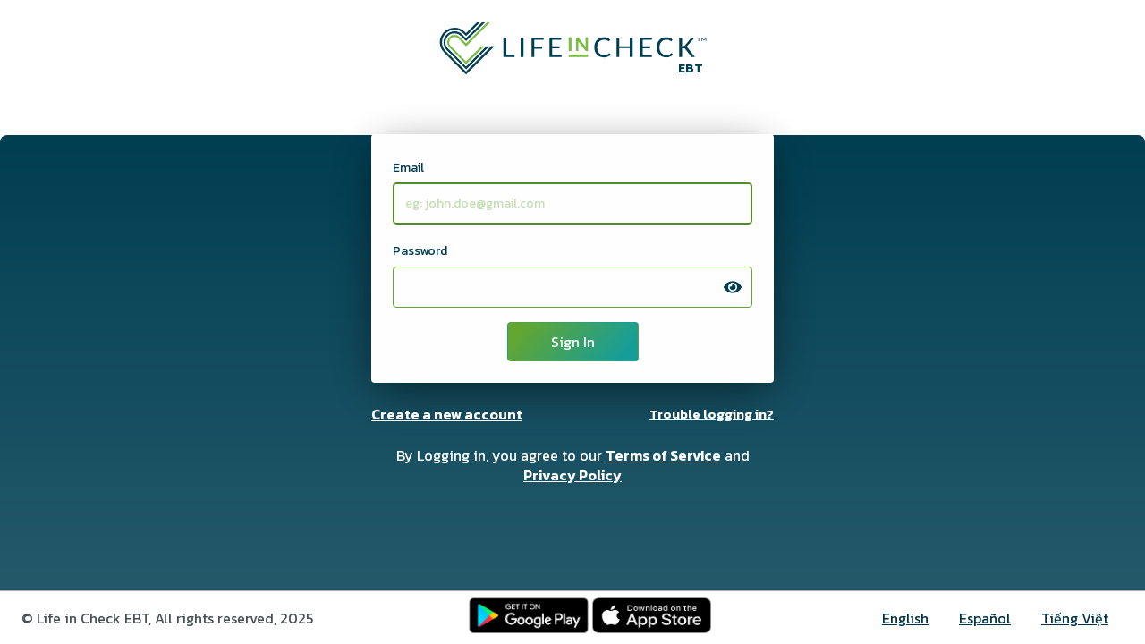

--- FILE ---
content_type: text/css
request_url: https://static.lifeincheckebt.com/b2c-lic-theme/2.0.2/b2c-lic-theme.css?3
body_size: 13234
content:
@import url("https://fonts.googleapis.com/css2?family=Kanit:ital,wght@0,100;0,200;0,300;0,400;0,500;0,600;1,100;1,200;1,300;1,400;1,500;1,600&display=swap");
@-ms-viewport {
  width: device-width;
}
html,
body,
div,
span,
applet,
object,
iframe,
h1,
h2,
h3,
h4,
h5,
h6,
p,
blockquote,
pre,
a,
abbr,
acronym,
address,
big,
cite,
code,
del,
dfn,
em,
img,
ins,
kbd,
q,
s,
samp,
small,
strike,
strong,
sub,
sup,
tt,
var,
b,
u,
i,
center,
dl,
dt,
dd,
ol,
ul,
li,
fieldset,
form,
label,
legend,
table,
caption,
tbody,
tfoot,
thead,
tr,
th,
td,
article,
aside,
canvas,
details,
embed,
figure,
figcaption,
footer,
header,
hgroup,
menu,
nav,
output,
ruby,
section,
summary,
time,
mark,
audio,
video,
main {
  margin: 0;
  padding: 0;
  border: 0;
  font-size: 100%;
  font: inherit;
  vertical-align: baseline;
}
article,
aside,
details,
figcaption,
figure,
footer,
header,
hgroup,
menu,
nav,
section,
main,
summary {
  display: block;
}
*,
*::before,
*::after {
  -webkit-box-sizing: inherit;
  box-sizing: inherit;
}
html {
/* 1 */
  -webkit-box-sizing: border-box;
  box-sizing: border-box;
/* 2 */
  -ms-touch-action: manipulation;
  touch-action: manipulation;
/* 3 */
  -webkit-text-size-adjust: 100%;
  -ms-text-size-adjust: 100%;
/* 4 */
  -ms-overflow-style: scrollbar;
/* 5 */
  -webkit-tap-highlight-color: rgba(0,0,0,0);
}
body {
/* 1 */
  line-height: 1;
/* 2 */
  font-family: sans-serif;
/* 3 */
  text-align: left;
}
ol,
ul {
  list-style: none;
}
blockquote,
q {
  quotes: none;
}
blockquote::before,
blockquote::after,
q::before,
q::after {
  content: '';
  content: none;
}
table {
  border-collapse: collapse;
  border-spacing: 0;
}
caption {
  caption-side: bottom;
}
th {
/* 1 */
  text-align: inherit;
}
hr {
/* 1 */
  -webkit-box-sizing: content-box;
  box-sizing: content-box;
  height: 0;
/* 2 */
  overflow: visible;
}
pre,
code,
kbd,
samp {
/* 1 */
  font-family: monospace, monospace;
}
pre {
/* 2 */
  overflow: auto;
/* 3 */
  -ms-overflow-style: scrollbar;
}
a {
/* 1 */
  background-color: transparent;
/* 2 */
  -webkit-text-decoration-skip: objects;
}
abbr[title] {
/* 1 */
  border-bottom: none;
/* 2 */
  text-decoration: underline;
  -webkit-text-decoration: underline dotted;
  text-decoration: underline dotted;
/* 3 */
  cursor: help;
/* 4 */
  text-decoration-skip-ink: none;
}
b,
strong {
  font-weight: bolder;
}
small {
  font-size: 80%;
}
sub,
sup {
  position: relative;
  font-size: 75%;
  line-height: 0;
}
sub {
  bottom: -0.25em;
}
sup {
  top: -0.5em;
}
img {
  border-style: none;
}
svg:not(:root) {
  overflow: hidden;
}
button {
  border-radius: 0;
}
button:focus {
  outline: 1px dotted;
  outline: 5px auto -webkit-focus-ring-color;
}
input,
button,
select,
optgroup,
textarea {
/* 1 */
  margin: 0;
/* 2 */
  font-family: inherit;
  font-size: inherit;
  line-height: inherit;
}
button,
select {
  text-transform: none;
}
button,
[type="reset"],
[type="submit"],
[type="button"] {
/* 2 */
  -webkit-appearance: button;
}
input[type="date"],
input[type="time"],
input[type="datetime-local"],
input[type="month"] {
  -webkit-appearance: listbox;
}
textarea {
  overflow: auto;
  resize: vertical;
}
button,
input {
  overflow: visible;
}
button,
select {
  text-transform: none;
}
button::-moz-focus-inner,
[type="button"]::-moz-focus-inner,
[type="reset"]::-moz-focus-inner,
[type="submit"]::-moz-focus-inner {
  border-style: none;
  padding: 0;
}
input[type="radio"],
input[type="checkbox"] {
/* 1 */
  -webkit-box-sizing: border-box;
  box-sizing: border-box;
/* 2 */
  padding: 0;
}
[tabindex="-1"]:focus {
  outline: 0 !important;
}
fieldset {
  min-width: 0;
}
legend {
/* 1 */
  max-width: 100%;
  white-space: normal;
/* 2 */
  color: inherit;
/* 3 */
  display: block;
}
progress {
  vertical-align: baseline;
}
textarea {
  overflow: auto;
}
[type="checkbox"],
[type="radio"] {
/* 1 */
  -webkit-box-sizing: border-box;
  box-sizing: border-box;
/* 2 */
  padding: 0;
}
[type="number"]::-webkit-inner-spin-button,
[type="number"]::-webkit-outer-spin-button {
  height: auto;
}
[type="search"] {
/* 1 */
  -webkit-appearance: textfield;
/* 2 */
  outline-offset: -2px;
}
[type="search"]::-webkit-search-cancel-button,
[type="search"]::-webkit-search-decoration {
  -webkit-appearance: none;
}
::-webkit-file-upload-button {
/* 1 */
  -webkit-appearance: button;
/* 2 */
  font: inherit;
}
output {
  display: inline-block;
}
template {
  display: none;
}
[hidden] {
  display: none;
}
@-webkit-keyframes nodeInserted {
  from {
    opacity: 0.99;
  }
  to {
    opacity: 1;
  }
}
@keyframes nodeInserted {
  from {
    opacity: 0.99;
  }
  to {
    opacity: 1;
  }
}
html,
body,
font {
  color: #003e52;
  font-family: 'Kanit', sans-serif;
  font-weight: 400;
  font-size: 16px;
  line-height: 1.4em;
  -ms-touch-action: none;
  -ms-touch-select: none;
  overflow-x: hidden;
  position: relative;
  -webkit-tap-highlight-color: transparent;
  -webkit-text-size-adjust: 100%;
  -webkit-touch-callout: none;
  background: #fff;
}
html {
  font-size: 10px;
  -ms-overflow-style: -ms-autohiding-scrollbar;
}
* {
  -webkit-transition: padding 0.2s ease-out;
  transition: padding 0.2s ease-out;
}
*,
*:before,
*:after {
  -webkit-box-sizing: border-box;
  box-sizing: border-box;
}
p {
  padding: 1em 0;
}
ul {
  list-style-type: disc;
  list-style-position: inside;
}
ol {
  list-style-type: decimal;
  list-style-position: inside;
}
ul ul,
ol ul {
  list-style-type: circle;
  list-style-position: inside;
  margin-left: 1rem;
}
ol ol,
ul ol {
  list-style-type: lower-latin;
  list-style-position: inside;
  margin-left: 1rem;
}
@import url("https://use.typekit.net/fxi3mjz.css");
h1,
h2,
h3,
h4,
h5,
h6 {
  font-family: 'Kanit', sans-serif;
  font-weight: 400;
  color: #021d25;
  line-height: 1.5em;
}
h1 {
  font-size: 2.4rem;
}
h2 {
  font-size: 2rem;
}
h3 {
  font-size: 1.8rem;
}
h4 {
  font-size: 1.6rem;
}
h5,
h6 {
  font-size: 1.4rem;
}
code,
pre {
  padding: 0.2em;
  color: #d0ebeb;
  background: #041f1e;
  border-radius: 0.4rem;
}
pre {
  padding: 0.5em;
}
.pre--lite {
  background: #f5fbfb;
  color: #003e52;
}
b,
strong {
  font-weight: 700;
  color: #021d25;
}
a:not([class]),
.inm-anchor {
  color: #003444;
  -webkit-transform: scale(1);
  transform: scale(1);
  -webkit-transition: all 0.2s ease-out;
  transition: all 0.2s ease-out;
  display: inline-block;
  text-decoration: underline;
}
a:not([class]):hover,
.inm-anchor:hover {
  color: #002a37;
  text-decoration: none;
}
a:not([class]):active,
.inm-anchor:active {
  color: #00202a;
  -webkit-transform: scale(0.97);
  transform: scale(0.97);
}
a:not([class]):visited,
.inm-anchor:visited {
  color: #00161d;
}
input {
  height: 1.6rem;
}
.inm-anchor--hidden {
  width: 1px;
  height: 1px;
  opacity: 0;
  overflow: hidden;
  position: relative;
  top: -1px;
  left: -1px;
  float: left;
}
.inm-button {
  background: #fff;
  color: #003e52;
  border: 0.1rem solid currentColor;
}
.inm-button,
[class^='inm-button--'],
[class*=' inm-button--'] {
  font-family: 'Kanit', sans-serif;
  font-weight: 400;
  text-decoration: none;
  padding: 0 1em;
  display: -webkit-inline-box;
  display: -webkit-inline-flex;
  display: -ms-inline-flexbox;
  display: inline-flex;
  -webkit-box-align: center;
  -webkit-align-items: center;
  -ms-flex-align: center;
  align-items: center;
  height: 4.4rem;
  -webkit-transition: all 0.15s ease-out;
  transition: all 0.15s ease-out;
  outline: none;
  -webkit-transform: scale(1);
  transform: scale(1);
  cursor: pointer;
  white-space: nowrap;
  border-radius: 0.4rem;
  line-height: 4.4rem;
}
.inm-button:hover,
[class^='inm-button--']:hover,
[class*=' inm-button--']:hover,
.inm-button:focus,
[class^='inm-button--']:focus,
[class*=' inm-button--']:focus,
.inm-button:active,
[class^='inm-button--']:active,
[class*=' inm-button--']:active {
  outline: none;
}
.inm-button:active,
[class^='inm-button--']:active,
[class*=' inm-button--']:active {
  -webkit-transform: scale(0.97);
  transform: scale(0.97);
}
.inm-button:disabled,
[class^='inm-button--']:disabled,
[class*=' inm-button--']:disabled,
.inm-button[disabled],
[class^='inm-button--'][disabled],
[class*=' inm-button--'][disabled] {
  cursor: not-allowed;
}
.inm-button__icon-left,
.inm-button__icon-right {
  margin-right: 0.5em;
  position: relative;
  -webkit-transition: -webkit-transform 0.2s ease-out;
  transition: -webkit-transform 0.2s ease-out;
  transition: transform 0.2s ease-out;
  transition: transform 0.2s ease-out, -webkit-transform 0.2s ease-out;
  -webkit-transform: scale(1);
  transform: scale(1);
  display: inline-block;
  -webkit-align-self: center;
  -ms-flex-item-align: center;
  align-self: center;
}
.inm-button__icon-right {
  margin: 0 0 0 0.5em;
}
.inm-button:hover,
.inm-button:focus,
.inm-button:active {
  background: -webkit-linear-gradient(140.53deg, #138482 11.42%, #538c2a 88.58%);
  background: linear-gradient(309.47deg, #138482 11.42%, #538c2a 88.58%);
  color: #fff;
}
.inm-button:active {
  background: -webkit-linear-gradient(140.53deg, #179e9b 11.42%, #63a732 88.58%);
  background: linear-gradient(309.47deg, #179e9b 11.42%, #63a732 88.58%);
  -webkit-transform: scale(0.97);
  transform: scale(0.97);
}
.inm-button:disabled,
.inm-button[disabled],
.inm-button:disabled:focus,
.inm-button[disabled]:focus,
.inm-button:disabled:hover,
.inm-button[disabled]:hover,
.inm-button:disabled:active,
.inm-button[disabled]:active {
  background: #dadcdc;
  color: #517b89;
  -webkit-box-shadow: none;
  box-shadow: none;
  border-color: transparent;
  -webkit-transform: scale(1);
  transform: scale(1);
}
.inm-button--action {
  background: -webkit-linear-gradient(140.53deg, #179e9b 11.42%, #63a732 88.58%);
  background: linear-gradient(309.47deg, #179e9b 11.42%, #63a732 88.58%);
  color: #fff;
  border: 0.1rem solid transparent;
}
.inm-button--action:hover,
.inm-button--action:focus,
.inm-button--action:active {
  background: -webkit-linear-gradient(140.53deg, #138482 11.42%, #538c2a 88.58%);
  background: linear-gradient(309.47deg, #138482 11.42%, #538c2a 88.58%);
  border-color: #a3b9c0;
  color: #fff;
}
.inm-button--action:active {
  background: -webkit-linear-gradient(140.53deg, #179e9b 11.42%, #63a732 88.58%);
  background: linear-gradient(309.47deg, #179e9b 11.42%, #63a732 88.58%);
  border-color: #a3b9c0;
}
.inm-button--action:disabled,
.inm-button--action[disabled],
.inm-button--action:disabled:focus,
.inm-button--action[disabled]:focus,
.inm-button--action:disabled:hover,
.inm-button--action[disabled]:hover,
.inm-button--action:disabled:active,
.inm-button--action[disabled]:active {
  background: #dadcdc;
  color: #517b89;
  -webkit-box-shadow: none;
  box-shadow: none;
  border-color: transparent;
}
.inm-button--danger {
  background: #a30900;
  color: #fff;
  border: 0.1rem solid transparent;
}
.inm-button--danger:hover,
.inm-button--danger:focus,
.inm-button--danger:active {
  background: #6e0600;
  border-color: #dda6a3;
  color: #fff;
}
.inm-button--danger:active {
  background: #b13028;
  border-color: #dda6a3;
}
.inm-button--danger:disabled,
.inm-button--danger[disabled],
.inm-button--danger:disabled:focus,
.inm-button--danger[disabled]:focus,
.inm-button--danger:disabled:hover,
.inm-button--danger[disabled]:hover,
.inm-button--danger:disabled:active,
.inm-button--danger[disabled]:active {
  background: #dadcdc;
  color: #517b89;
  -webkit-box-shadow: none;
  box-shadow: none;
  border-color: transparent;
}
.inm-button--link {
  border: 0.1rem solid transparent;
  color: #021d25;
  font-weight: 400;
  font-family: 'Kanit', sans-serif;
  font-weight: 400;
  color: #003444;
  background: transparent;
  text-decoration: underline;
}
.inm-button--link:hover,
.inm-button--link:focus {
  background: transparent;
  border: 0.1rem solid #a3b9c0;
  color: #003e52;
  text-decoration: none;
}
.inm-button--link:active {
  border: 0.1rem solid #003e52;
  color: #002a37;
  -webkit-transform: scale(0.95);
  transform: scale(0.95);
}
.inm-button--link:disabled,
.inm-button--link[disabled],
.inm-button--link:disabled:focus,
.inm-button--link[disabled]:focus,
.inm-button--link:disabled:hover,
.inm-button--link[disabled]:hover,
.inm-button--link:disabled:active,
.inm-button--link[disabled]:active {
  background: transparent;
  color: #517b89;
}
.inm-checkbox,
[class^='inm-checkbox--'],
[class*=' inm-checkbox--'],
.inm-radio,
[class^='inm-radio--'],
[class*=' inm-radio--'] {
  display: -webkit-box;
  display: -webkit-flex;
  display: -ms-flexbox;
  display: flex;
  -webkit-box-orient: horizontal;
  -webkit-box-direction: normal;
  -webkit-flex-flow: row nowrap;
  -ms-flex-flow: row nowrap;
  flex-flow: row nowrap;
  -webkit-box-pack: start;
  -webkit-justify-content: flex-start;
  -ms-flex-pack: start;
  justify-content: flex-start;
  position: relative;
  line-height: 1em;
  border-radius: 0.4rem;
  min-height: 4.4rem;
  -webkit-box-align: center;
  -webkit-align-items: center;
  -ms-flex-align: center;
  align-items: center;
  padding: 1rem;
  -webkit-transition: all 0.15s ease-out;
  transition: all 0.15s ease-out;
  border-radius: 0.4rem;
  border: 0.1rem solid transparent;
  -webkit-animation-duration: 0.001s;
  animation-duration: 0.001s;
  -webkit-animation-name: nodeInserted;
  animation-name: nodeInserted;
}
.inm-checkbox:hover,
[class^='inm-checkbox--']:hover,
[class*=' inm-checkbox--']:hover,
.inm-radio:hover,
[class^='inm-radio--']:hover,
[class*=' inm-radio--']:hover,
.inm-checkbox:focus,
[class^='inm-checkbox--']:focus,
[class*=' inm-checkbox--']:focus,
.inm-radio:focus,
[class^='inm-radio--']:focus,
[class*=' inm-radio--']:focus,
.inm-checkbox.inm-is-focused,
[class^='inm-checkbox--'].inm-is-focused,
[class*=' inm-checkbox--'].inm-is-focused,
.inm-radio.inm-is-focused,
[class^='inm-radio--'].inm-is-focused,
[class*=' inm-radio--'].inm-is-focused {
  background: rgba(99,167,50,0.1);
  border-color: #c6dfb5;
  outline: none;
  cursor: pointer;
  color: #003e52;
  text-decoration: none;
}
.inm-checkbox:disabled,
[class^='inm-checkbox--']:disabled,
[class*=' inm-checkbox--']:disabled,
.inm-radio:disabled,
[class^='inm-radio--']:disabled,
[class*=' inm-radio--']:disabled {
  -webkit-box-shadow: none;
  box-shadow: none;
  border-width: 0.1rem;
  border-color: currentColor;
  opacity: 0.5;
  color: #485052;
  cursor: not-allowed;
}
.inm-checkbox:active,
[class^='inm-checkbox--']:active,
[class*=' inm-checkbox--']:active,
.inm-radio:active,
[class^='inm-radio--']:active,
[class*=' inm-radio--']:active,
.inm-checkbox.inm-is-active,
[class^='inm-checkbox--'].inm-is-active,
[class*=' inm-checkbox--'].inm-is-active,
.inm-radio.inm-is-active,
[class^='inm-radio--'].inm-is-active,
[class*=' inm-radio--'].inm-is-active {
  background: rgba(99,167,50,0.1);
  border-color: #94c373;
  -webkit-box-shadow: 0 0 0 0.1rem #94c373 inset;
  box-shadow: 0 0 0 0.1rem #94c373 inset;
  color: #002a37;
}
.inm-checkbox::before,
[class^='inm-checkbox--']::before,
[class*=' inm-checkbox--']::before,
.inm-radio::before,
[class^='inm-radio--']::before,
[class*=' inm-radio--']::before {
  content: "";
  width: 1.4em;
  height: 1.4em;
  margin-right: 1rem;
  border-radius: 0.4rem;
  color: #63a732;
  border: 0.2rem solid currentColor;
  -webkit-box-shadow: 0 0 0 0.1em #fff inset, 0 0 0 5em #fff inset;
  box-shadow: 0 0 0 0.1em #fff inset, 0 0 0 5em #fff inset;
  -webkit-transition: -webkit-box-shadow 0.15s ease-out;
  transition: -webkit-box-shadow 0.15s ease-out;
  transition: box-shadow 0.15s ease-out;
  transition: box-shadow 0.15s ease-out, -webkit-box-shadow 0.15s ease-out;
}
.inm-checkbox.inm-is-checked::before,
[class^='inm-checkbox--'].inm-is-checked::before,
[class*=' inm-checkbox--'].inm-is-checked::before,
.inm-radio.inm-is-checked::before,
[class^='inm-radio--'].inm-is-checked::before,
[class*=' inm-radio--'].inm-is-checked::before {
  -webkit-box-shadow: 0 0 0 0.1em #fff inset, 0 0 0 5em currentColor inset;
  box-shadow: 0 0 0 0.1em #fff inset, 0 0 0 5em currentColor inset;
}
.inm-checkbox.inm-is-disabled,
[class^='inm-checkbox--'].inm-is-disabled,
[class*=' inm-checkbox--'].inm-is-disabled,
.inm-radio.inm-is-disabled,
[class^='inm-radio--'].inm-is-disabled,
[class*=' inm-radio--'].inm-is-disabled {
  color: #485052;
  background: #dadcdc;
  opacity: 0.8;
  cursor: not-allowed;
  -webkit-box-shadow: none;
  box-shadow: none;
}
.inm-checkbox.inm-is-disabled:hover,
[class^='inm-checkbox--'].inm-is-disabled:hover,
[class*=' inm-checkbox--'].inm-is-disabled:hover,
.inm-radio.inm-is-disabled:hover,
[class^='inm-radio--'].inm-is-disabled:hover,
[class*=' inm-radio--'].inm-is-disabled:hover,
.inm-checkbox.inm-is-disabled:active,
[class^='inm-checkbox--'].inm-is-disabled:active,
[class*=' inm-checkbox--'].inm-is-disabled:active,
.inm-radio.inm-is-disabled:active,
[class^='inm-radio--'].inm-is-disabled:active,
[class*=' inm-radio--'].inm-is-disabled:active,
.inm-checkbox.inm-is-disabled:focus,
[class^='inm-checkbox--'].inm-is-disabled:focus,
[class*=' inm-checkbox--'].inm-is-disabled:focus,
.inm-radio.inm-is-disabled:focus,
[class^='inm-radio--'].inm-is-disabled:focus,
[class*=' inm-radio--'].inm-is-disabled:focus {
  border-color: transparent;
  -webkit-box-shadow: none;
  box-shadow: none;
}
.inm-checkbox.inm-is-disabled::before,
[class^='inm-checkbox--'].inm-is-disabled::before,
[class*=' inm-checkbox--'].inm-is-disabled::before,
.inm-radio.inm-is-disabled::before,
[class^='inm-radio--'].inm-is-disabled::before,
[class*=' inm-radio--'].inm-is-disabled::before,
.inm-checkbox.inm-is-disabled.inm-is-disabled:before,
[class^='inm-checkbox--'].inm-is-disabled.inm-is-disabled:before,
[class*=' inm-checkbox--'].inm-is-disabled.inm-is-disabled:before,
.inm-radio.inm-is-disabled.inm-is-disabled:before,
[class^='inm-radio--'].inm-is-disabled.inm-is-disabled:before,
[class*=' inm-radio--'].inm-is-disabled.inm-is-disabled:before {
  -webkit-box-shadow: 0 0 2em #9fa4a5 inset;
  box-shadow: 0 0 2em #9fa4a5 inset;
  background: #9fa4a5;
  border-color: #9fa4a5;
}
.inm-checkbox.inm-is-checked::before,
[class^='inm-checkbox--'].inm-is-checked::before,
[class*=' inm-checkbox--'].inm-is-checked::before {
  background: url("data:image/svg+xml;charset=utf-8,%3Csvg viewBox=%220 0 45 45%22 xmlns=%22http://www.w3.org/2000/svg%22%3E %3Cpath fill=%22%23003e52%22 d=%22M23.297,38.74c-1.17,1.588-2.992,2.564-4.962,2.661c-1.97,0.098-3.878-0.696-5.198-2.162L1.308,26.112 c-1.88-2.085-1.713-5.299,0.372-7.179c2.087-1.88,5.299-1.712,7.179,0.374l8.369,9.288c0.124,0.138,0.304,0.212,0.489,0.203 c0.186-0.009,0.356-0.102,0.467-0.25L35.386,5.217c1.665-2.26,4.847-2.741,7.108-1.075c2.259,1.666,2.739,4.848,1.073,7.107 L23.297,38.74z%22/%3E %3C/svg%3E") 50% 50%/contain no-repeat;
  -webkit-box-shadow: 0 0 0 0 #fff inset;
  box-shadow: 0 0 0 0 #fff inset;
  background-size: 1.5rem 1.5rem;
}
.inm-checkbox.inm-is-checked.inm-is-disabled::before,
[class^='inm-checkbox--'].inm-is-checked.inm-is-disabled::before,
[class*=' inm-checkbox--'].inm-is-checked.inm-is-disabled::before {
  -webkit-box-shadow: 0 0 2em #9fa4a5 inset;
  box-shadow: 0 0 2em #9fa4a5 inset;
  background: #9fa4a5;
  border-color: #9fa4a5;
}
.inm-checkbox__field,
.inm-radio__field {
  opacity: 0;
  position: absolute;
  width: 1.8em;
  height: 1.8em;
  cursor: pointer;
}
.inm-checkbox__label {
  -webkit-box-flex: 1;
  -webkit-flex: 1 1 100%;
  -ms-flex: 1 1 100%;
  flex: 1 1 100%;
  cursor: pointer;
}
.inm-checkbox--inline,
.inm-radio--inline {
  display: -webkit-inline-box;
  display: -webkit-inline-flex;
  display: -ms-inline-flexbox;
  display: inline-flex;
}
.inm-checkbox--top,
.inm-radio--top {
  -webkit-box-align: start;
  -webkit-align-items: flex-start;
  -ms-flex-align: start;
  align-items: flex-start;
}
.inm-checkbox--table {
  min-height: 1em;
  margin: 0;
  padding: 0;
}
.inm-checkbox--table:active,
.inm-checkbox--table:focus,
.inm-checkbox--table:hover,
.inm-checkbox--table.inm-is-checked,
.inm-checkbox--table.inm-is-focused {
  background: transparent;
  border-color: transparent;
  -webkit-box-shadow: none;
  box-shadow: none;
}
.inm-checkbox--table:before,
.inm-checkbox--table:after {
  padding: 0;
  margin: 0;
  width: 1.3em;
  height: 1.3em;
  line-height: 1.3em;
  top: calc(50% - 0.4em);
}
.inm-checkbox--only {
  min-height: 1em;
  margin: 0;
  padding: 0;
  margin-right: 0;
  width: 1.5em;
}
.inm-checkbox--only:before {
  top: calc(50% - 0.4em);
  margin-right: 0;
}
.inm-input,
[class^='inm-input--'],
[class*=' inm-input--'] {
  border: 0.1rem solid #63a732;
  color: #003e52;
  font-family: 'Kanit', sans-serif;
  font-weight: 400;
  display: -webkit-inline-box;
  display: -webkit-inline-flex;
  display: -ms-inline-flexbox;
  display: inline-flex;
  -webkit-box-align: center;
  -webkit-align-items: center;
  -ms-flex-align: center;
  align-items: center;
  background: transparent;
  font-size: 1.4rem;
  padding: 0.8em;
  border-radius: 0.4rem;
  -webkit-transition: all 0.2s ease-out;
  transition: all 0.2s ease-out;
  outline: none;
  min-height: 4.4rem;
  -webkit-box-sizing: border-box;
  box-sizing: border-box;
  -webkit-animation-duration: 0.001s;
  animation-duration: 0.001s;
  -webkit-animation-name: nodeInserted;
  animation-name: nodeInserted;
}
.inm-input[type=search],
[class^='inm-input--'][type=search],
[class*=' inm-input--'][type=search] {
  -webkit-box-sizing: border-box;
  box-sizing: border-box;
}
.inm-input::after,
[class^='inm-input--']::after,
[class*=' inm-input--']::after {
  border: 0.8em solid transparent;
  display: block;
  position: absolute;
  top: 0;
  right: 0.2em;
  width: 1.5em;
  height: 1.5em;
  -webkit-transition: none;
  transition: none;
  content: "";
  z-index: 99;
  -webkit-box-ordinal-group: 3;
  -webkit-order: 2;
  -ms-flex-order: 2;
  order: 2;
  color: currentColor;
  -webkit-box-sizing: content-box;
  box-sizing: content-box;
}
.inm-input::-webkit-input-placeholder,
[class^='inm-input--']::-webkit-input-placeholder,
[class*=' inm-input--']::-webkit-input-placeholder {
  color: #a3b9c0;
}
.inm-input:focus,
[class^='inm-input--']:focus,
[class*=' inm-input--']:focus,
.inm-input.inm-is-focused,
[class^='inm-input--'].inm-is-focused,
[class*=' inm-input--'].inm-is-focused {
  outline: none;
  -webkit-box-shadow: 0 0 0 0.1rem #538c2a inset;
  box-shadow: 0 0 0 0.1rem #538c2a inset;
  border-color: #538c2a;
}
.inm-input:disabled,
[class^='inm-input--']:disabled,
[class*=' inm-input--']:disabled {
  opacity: 0.8;
  background-color: #dfedd6;
  border-color: #add194;
  color: #a3b9c0;
  cursor: not-allowed;
}
.inm-input__field {
  outline: none;
  font-family: 'Kanit', sans-serif;
  font-weight: 400;
  width: calc(100% - 1.6em);
  border: none;
  -webkit-box-ordinal-group: 2;
  -webkit-order: 1;
  -ms-flex-order: 1;
  order: 1;
  color: #003e52;
  -webkit-box-shadow: 0 0 0 0.55em #fff, 1.6em 0 0 0.55em #fff;
  box-shadow: 0 0 0 0.55em #fff, 1.6em 0 0 0.55em #fff;
  font-size: 1.4rem;
  height: 1.6em;
}
.inm-input__field::-webkit-input-placeholder {
  color: #c6dfb5;
}
.inm-input__field:disabled {
  opacity: 0.8;
  background-color: #dfedd6;
  color: #a3b9c0;
  -webkit-box-shadow: -0.1em 0 0 1rem #dfedd6, 2.3rem 0 0 1rem #dfedd6;
  box-shadow: -0.1em 0 0 1rem #dfedd6, 2.3rem 0 0 1rem #dfedd6;
  z-index: 2;
  cursor: not-allowed;
  border-color: #add194;
}
.inm-input__descriptor {
  top: calc(100% - 0.4em);
  border-radius: 0.4rem;
  -webkit-box-shadow: 0 8px 32px -5.333333333333333px rgba(0,0,0,0.6);
  box-shadow: 0 8px 32px -5.333333333333333px rgba(0,0,0,0.6);
  font-size: 1em;
  position: absolute;
  -webkit-transition: opacity 0.35s ease-in, top 0.25s ease-in;
  transition: opacity 0.35s ease-in, top 0.25s ease-in;
  visibility: hidden;
  z-index: 100;
  right: 0;
  height: auto;
  font-weight: 400;
  line-height: initial;
  padding: 0.4em;
  width: auto;
  min-width: 3em;
  text-align: center;
  -webkit-box-ordinal-group: 4;
  -webkit-order: 3;
  -ms-flex-order: 3;
  order: 3;
}
.inm-input__descriptor:after {
  border: 0.6em solid transparent;
  display: block;
  position: absolute;
  right: 1.1em;
  top: -1.2em;
  width: 0;
  height: 0;
  content: "";
  z-index: 99;
  -webkit-box-sizing: content-box;
  box-sizing: content-box;
}
[data-message]:not([data-message='']) > .inm-input__descriptor {
  background: #003e52;
  color: #f4f7f8;
  opacity: 1;
  top: calc(100% + 0.4em);
  visibility: visible;
}
[data-message]:not([data-message='']) > .inm-input__descriptor:after {
  border-bottom-color: #003e52;
  -webkit-transition: border 0.2s ease-in 0.2s;
  transition: border 0.2s ease-in 0.2s;
}
.inm-input__controls {
  width: 1em;
  z-index: 1;
  height: 1em;
  font-size: 2rem;
  margin-right: 0;
  tranition: all 0.2s ease-out;
}
.inm-input--valid .inm-input__controls,
.inm-input--invalid .inm-input__controls,
.inm-input--warning .inm-input__controls {
  margin-right: 3rem;
}
.inm-input__control {
  color: #003e52;
  -webkit-transform: scale(1);
  transform: scale(1);
  -webkit-transition: all 0.125s ease-out;
  transition: all 0.125s ease-out;
  cursor: pointer;
}
.inm-input__control:hover,
.inm-input__control:focus {
  opacity: 1;
  color: #002a37;
  -webkit-transform: scale(1.3);
  transform: scale(1.3);
  outline: none;
  cursor: pointer;
}
.inm-input__control:active {
  color: #00202a;
  -webkit-transform: scale(0.95);
  transform: scale(0.95);
  outline: none;
}
.inm-input--date {
  position: relative;
  display: -webkit-box;
  display: -webkit-flex;
  display: -ms-flexbox;
  display: flex;
  -webkit-box-orient: horizontal;
  -webkit-box-direction: normal;
  -webkit-flex-flow: row nowrap;
  -ms-flex-flow: row nowrap;
  flex-flow: row nowrap;
  overflow: visible;
  -webkit-box-align: center;
  -webkit-align-items: center;
  -ms-flex-align: center;
  align-items: center;
}
.inm-input--date::after {
  background: url("data:image/svg+xml;charset=utf-8,%3Csvg version=%221.1%22 xmlns=%22http://www.w3.org/2000/svg%22 xmlns:xlink=%22http://www.w3.org/1999/xlink%22 x=%220%22 y=%220%22 viewBox=%220 0 35 35%22%3E %3Cpath fill=%22%23538c2a%22 d=%22M7,15.3h4.7v4.4H7V15.3z M7,24.1h4.7v4.4H7V24.1z M15.2,15.3h4.7v4.4h-4.7V15.3z M15.2,24.1h4.7v4.4h-4.7V24.1z M23.3,15.3H28v4.4h-4.7V15.3z M32.7,8.7H2.3v24.1h30.3V8.7z M32.7,2.2H2.3v4.4h30.3V2.2z M33.8,35H1.2C0.5,35,0,34.5,0,33.9V1.1 C0,0.5,0.5,0,1.2,0h30.3h2.3C34.5,0,35,0.5,35,1.1v32.8C35,34.5,34.5,35,33.8,35z%22/%3E %3C/svg%3E") 50% 50%/contain no-repeat;
  margin-left: 0.8em;
  -webkit-box-flex: 0;
  -webkit-flex: 0 0 auto;
  -ms-flex: 0 0 auto;
  flex: 0 0 auto;
  -webkit-box-ordinal-group: 3;
  -webkit-order: 2;
  -ms-flex-order: 2;
  order: 2;
  width: 1.5em;
  z-index: 1;
  height: 1.5em;
}
.inm-input--valid {
  position: relative;
  display: -webkit-box;
  display: -webkit-flex;
  display: -ms-flexbox;
  display: flex;
  -webkit-box-orient: horizontal;
  -webkit-box-direction: normal;
  -webkit-flex-flow: row nowrap;
  -ms-flex-flow: row nowrap;
  flex-flow: row nowrap;
  overflow: visible;
  -webkit-box-align: center;
  -webkit-align-items: center;
  -ms-flex-align: center;
  align-items: center;
  color: #528217;
  border-color: currentColor;
}
.inm-input--valid::after {
  background: url("data:image/svg+xml;charset=utf-8,%3Csvg version=%221.1%22 xmlns=%22http://www.w3.org/2000/svg%22 xmlns:xlink=%22http://www.w3.org/1999/xlink%22 x=%220%22 y=%220%22 viewBox=%220 0 35 35%22%3E %3Cpath fill=%22%23528217%22 d=%22M13.9,24.5c-0.3,0-0.6-0.1-0.8-0.3l-4.6-4.6c-0.5-0.5-0.5-1.2,0-1.6c0.5-0.5,1.2-0.5,1.6,0l3.8,3.8l10.9-10.9 c0.5-0.5,1.2-0.5,1.6,0c0.5,0.5,0.5,1.2,0,1.6L14.8,24.2C14.5,24.4,14.2,24.5,13.9,24.5z M17.5,2.3C9.1,2.3,2.3,9.1,2.3,17.5 s6.8,15.2,15.2,15.2s15.2-6.8,15.2-15.2S25.9,2.3,17.5,2.3 M17.5,0C27.2,0,35,7.8,35,17.5S27.2,35,17.5,35S0,27.2,0,17.5 S7.8,0,17.5,0L17.5,0z%22/%3E %3C/svg%3E") 50% 50%/contain no-repeat;
  margin-left: 0.8em;
  -webkit-box-flex: 0;
  -webkit-flex: 0 0 auto;
  -ms-flex: 0 0 auto;
  flex: 0 0 auto;
  -webkit-box-ordinal-group: 3;
  -webkit-order: 2;
  -ms-flex-order: 2;
  order: 2;
  width: 1.5em;
  z-index: 1;
  height: 1.5em;
}
.inm-input--valid.inm-is-focused {
  -webkit-box-shadow: 0 0 0 0.1rem #528217 inset;
  box-shadow: 0 0 0 0.1rem #528217 inset;
  border-color: #528217;
}
.inm-input--invalid {
  position: relative;
  display: -webkit-box;
  display: -webkit-flex;
  display: -ms-flexbox;
  display: flex;
  -webkit-box-orient: horizontal;
  -webkit-box-direction: normal;
  -webkit-flex-flow: row nowrap;
  -ms-flex-flow: row nowrap;
  flex-flow: row nowrap;
  overflow: visible;
  -webkit-box-align: center;
  -webkit-align-items: center;
  -ms-flex-align: center;
  align-items: center;
  color: #a30900;
  border-color: currentColor;
}
.inm-input--invalid::after {
  background: url("data:image/svg+xml;charset=utf-8,%3Csvg version=%221.1%22 xmlns=%22http://www.w3.org/2000/svg%22 xmlns:xlink=%22http://www.w3.org/1999/xlink%22 x=%220%22 y=%220%22 viewBox=%220 0 35 35%22%3E %3Cpath fill=%22%23a30900%22 d=%22M17.5,0C7.8,0,0,7.8,0,17.5S7.8,35,17.5,35S35,27.2,35,17.5S27.2,0,17.5,0z M17.5,32.7 c-8.4,0-15.2-6.8-15.2-15.2S9.1,2.3,17.5,2.3s15.2,6.8,15.2,15.2S25.9,32.7,17.5,32.7z M18.7,8.4v13.3c0,0.7-0.6,1.2-1.2,1.2 s-1.2-0.6-1.2-1.2V8.4c0-0.7,0.6-1.2,1.2-1.2S18.7,7.7,18.7,8.4z M16,26.4c0,0.8,0.7,1.5,1.5,1.5c0.8,0,1.5-0.7,1.5-1.5 s-0.7-1.5-1.5-1.5C16.7,24.9,16,25.5,16,26.4z%22/%3E %3C/svg%3E") 50% 50%/contain no-repeat;
  margin-left: 0.8em;
  -webkit-box-flex: 0;
  -webkit-flex: 0 0 auto;
  -ms-flex: 0 0 auto;
  flex: 0 0 auto;
  -webkit-box-ordinal-group: 3;
  -webkit-order: 2;
  -ms-flex-order: 2;
  order: 2;
  width: 1.5em;
  z-index: 1;
  height: 1.5em;
}
.inm-input--invalid.inm-is-focused {
  -webkit-box-shadow: 0 0 0 0.1rem #a30900 inset;
  box-shadow: 0 0 0 0.1rem #a30900 inset;
  border-color: #a30900;
}
.inm-input--warning {
  position: relative;
  display: -webkit-box;
  display: -webkit-flex;
  display: -ms-flexbox;
  display: flex;
  -webkit-box-orient: horizontal;
  -webkit-box-direction: normal;
  -webkit-flex-flow: row nowrap;
  -ms-flex-flow: row nowrap;
  flex-flow: row nowrap;
  overflow: visible;
  -webkit-box-align: center;
  -webkit-align-items: center;
  -ms-flex-align: center;
  align-items: center;
  color: #a30900;
  border-color: currentColor;
}
.inm-input--warning::after {
  background: url("data:image/svg+xml;charset=utf-8,%3Csvg xmlns=%22http://www.w3.org/2000/svg%22 xmlns:xlink=%22http://www.w3.org/1999/xlink%22 x=%220px%22 y=%220px%22 viewBox=%220 0 32 32%22%3E %3Cg%3E %3Cpath fill=%22%23a30900%22 d=%22M16,25.7c0.5,0,0.9,0.2,1.3,0.5c0.3,0.3,0.5,0.7,0.5,1.2c0,0.5-0.2,0.9-0.5,1.2C16.9,28.9,16.5,29,16,29 c-0.5,0-0.9-0.2-1.3-0.5c-0.3-0.3-0.5-0.7-0.5-1.2s0.2-0.9,0.5-1.2C15.1,25.9,15.5,25.7,16,25.7z M17.3,24h-2.6l-0.4-10.9h3.3 L17.3,24z%22/%3E %3Cpath fill=%22%23a30900%22 d=%22M30,29.2h-8.8c-0.8,0-1.5-0.7-1.5-1.5s0.7-1.5,1.5-1.5h6.1L16,6.5L4.6,26.2h6.1c0.8,0,1.5,0.7,1.5,1.5 s-0.7,1.5-1.5,1.5H2c-0.5,0-1-0.3-1.3-0.8c-0.3-0.5-0.3-1,0-1.5l14-24.1C15,2.3,15.5,2,16,2s1,0.3,1.3,0.7l14,24.1 c0.3,0.5,0.3,1,0,1.5C31,28.9,30.5,29.2,30,29.2z%22/%3E %3C/g%3E %3C/svg%3E") 50% 50%/contain no-repeat;
  margin-left: 0.8em;
  -webkit-box-flex: 0;
  -webkit-flex: 0 0 auto;
  -ms-flex: 0 0 auto;
  flex: 0 0 auto;
  -webkit-box-ordinal-group: 3;
  -webkit-order: 2;
  -ms-flex-order: 2;
  order: 2;
  width: 1.5em;
  z-index: 1;
  height: 1.5em;
}
.inm-input--warning.inm-is-focused {
  -webkit-box-shadow: 0 0 0 0.1rem #a30900 inset;
  box-shadow: 0 0 0 0.1rem #a30900 inset;
  border-color: #a30900;
}
.inm-input--limit {
  max-width: 320px;
  position: relative;
}
.inm-input--toggle-hidden {
  -webkit-box-orient: horizontal;
  -webkit-box-direction: reverse;
  -webkit-flex-direction: row-reverse;
  -ms-flex-direction: row-reverse;
  flex-direction: row-reverse;
}
input,
select,
textarea {
  -webkit-animation-duration: 0.001s;
  animation-duration: 0.001s;
  -webkit-animation-name: nodeInserted;
  animation-name: nodeInserted;
}
.inm-label,
[class^='inm-label--'],
[class*=' inm-label--'] {
  font-family: 'Kanit', sans-serif;
  display: -webkit-box;
  display: -webkit-flex;
  display: -ms-flexbox;
  display: flex;
  font-size: 1.4rem;
  cursor: pointer;
  padding: 0.2em 0 0.4em;
}
.inm-label__title {
  -webkit-box-flex: 1;
  -webkit-flex: 1 1 auto;
  -ms-flex: 1 1 auto;
  flex: 1 1 auto;
  white-space: none;
}
.inm-label--required .inm-label__title::after {
  content: '*';
  color: #68a51d;
  padding-left: 0.4em;
}
.inm-label__helper {
  -webkit-align-self: flex-end;
  -ms-flex-item-align: end;
  align-self: flex-end;
}
.inm-label--required::after {
  content: '*';
  color: #68a51d;
  padding-left: 0.4em;
}
.inm-label--with-helper::after {
  display: none;
}
.inm-radio:before,
[class^='inm-radio--']:before,
[class*=' inm-radio--']:before {
  border-radius: 100%;
}
.inm-radio.inm-is-checked::before,
[class^='inm-radio--'].inm-is-checked::before,
[class*=' inm-radio--'].inm-is-checked::before {
  background-color: #003e52;
  -webkit-box-shadow: 0 0 0 0.2em #fff inset;
  box-shadow: 0 0 0 0.2em #fff inset;
}
.inm-radio.inm-is-checked.inm-is-disabled::before,
[class^='inm-radio--'].inm-is-checked.inm-is-disabled::before,
[class*=' inm-radio--'].inm-is-checked.inm-is-disabled::before {
  background-color: #485052;
}
.inm-selectjs {
  position: relative;
  margin-bottom: 24px;
  font-size: 1.6rem;
  min-width: 150px;
}
.inm-selectjs:focus {
  outline: none;
}
.inm-selectjs:last-child {
  margin-bottom: 0;
}
.inm-selectjs.is-disabled {
  cursor: not-allowed !important;
}
.inm-selectjs.is-disabled .inm-selectjs__inner,
.inm-selectjs.is-disabled .inm-selectjs__input {
  background-color: #dfedd6;
  cursor: not-allowed;
  -webkit-user-select: none;
  -moz-user-select: none;
  -ms-user-select: none;
  user-select: none;
}
.inm-selectjs.is-disabled .inm-selectjs__item {
  cursor: not-allowed;
}
.inm-selectjs.is-disabled:before {
  content: "";
  background: rgba(255,255,255,0.5);
  display: block;
  position: absolute;
  top: 0;
  left: 0;
  bottom: 0;
  right: 0;
  cursor: not-allowed;
}
.inm-selectjs[data-type*="select-one"] {
  cursor: pointer;
}
.inm-selectjs[data-type*="select-one"] .inm-selectjs__input {
  display: block;
  width: 100%;
  padding: 1.8rem 1rem;
  border-bottom: 0.1rem solid #538c2a;
  background-color: #fff;
  margin: 0;
}
.inm-selectjs[data-type*="select-one"] .inm-selectjs__button {
  background-color: #538c2a;
  padding: 0;
  background-size: 8px 8px;
  height: 100%;
  position: absolute;
  top: 50%;
  right: 0;
  margin-top: -10px;
  margin-right: 25px;
  height: 20px;
  width: 20px;
  border-radius: 10em;
  opacity: 0.5;
}
.inm-selectjs[data-type*="select-one"] .inm-selectjs__button:hover,
.inm-selectjs[data-type*="select-one"] .inm-selectjs__button:focus {
  opacity: 1;
}
.inm-selectjs[data-type*="select-one"] .inm-selectjs__button:focus {
  -webkit-box-shadow: 0 0 0 0.2rem #63a732;
  box-shadow: 0 0 0 0.2rem #63a732;
}
.inm-selectjs[data-type*="select-one"]:after {
  content: "";
  background: url("data:image/svg+xml;charset=utf-8,%3Csvg version=%221.1%22 xmlns=%22http://www.w3.org/2000/svg%22 xmlns:xlink=%22http://www.w3.org/1999/xlink%22 x=%220px%22 y=%220px%22 viewBox=%220 0 35 35%22%3E %3Cpath fill=%22%23538c2a%22 class=%22st0%22 d=%22M17.5,0C7.8,0,0,7.8,0,17.5S7.8,35,17.5,35S35,27.2,35,17.5S27.2,0,17.5,0z M27.3,14l-9.8,10.5L7.7,14 c-0.4-0.4-0.3-1,0.1-1.3c0.2-0.1,0.4-0.2,0.7-0.2c0.3,0,0.6,0.1,0.8,0.3l8.2,8.8l8.2-8.8c0.4-0.4,1-0.4,1.5-0.1 C27.6,13,27.6,13.6,27.3,14z%22/%3E %3C/svg%3E") 50% 50%/contain no-repeat;
  width: 1.5em;
  height: 1.5em;
  position: absolute;
  right: 0.4em;
  top: calc(50% - 1.3rem);
  pointer-events: none;
  -webkit-transform: rotate(0);
  transform: rotate(0);
  -webkit-transition: -webkit-transform 0.2s ease-out;
  transition: -webkit-transform 0.2s ease-out;
  transition: transform 0.2s ease-out;
  transition: transform 0.2s ease-out, -webkit-transform 0.2s ease-out;
}
.inm-selectjs[data-type*="select-one"].is-open:after {
  -webkit-transform: rotate(180deg);
  transform: rotate(180deg);
}
.inm-selectjs[data-type*="select-one"][dir="rtl"]:after {
  left: 11.5px;
  right: auto;
}
.inm-selectjs[data-type*="select-one"][dir="rtl"] .inm-selectjs__button {
  right: auto;
  left: 0;
  margin-left: 25px;
  margin-right: 0;
}
.inm-selectjs[data-type*="select-multiple"] .inm-selectjs__inner,
.inm-selectjs[data-type*="text"] .inm-selectjs__inner {
  cursor: text;
}
.inm-selectjs[data-type*="select-multiple"] .inm-selectjs__button,
.inm-selectjs[data-type*="text"] .inm-selectjs__button {
  position: relative;
  display: inline-block;
  margin-top: 0;
  margin-right: -_choices-button-offset/2;
  margin-bottom: 0;
  margin-left: 8px;
  padding-left: 16px;
  border-left: 1px solid #00384a;
  background-size: 8px 8px;
  width: 8px;
  line-height: 1;
  opacity: 0.75;
}
.inm-selectjs[data-type*="select-multiple"] .inm-selectjs__button:hover,
.inm-selectjs[data-type*="text"] .inm-selectjs__button:hover,
.inm-selectjs[data-type*="select-multiple"] .inm-selectjs__button:focus,
.inm-selectjs[data-type*="text"] .inm-selectjs__button:focus {
  opacity: 1;
}
.inm-selectjs__inner {
  display: -webkit-box;
  display: -webkit-flex;
  display: -ms-flexbox;
  display: flex;
  background-color: #fff;
  padding: 0 10px;
  border: 0.1rem solid #63a732;
  border-radius: 0.4rem;
  font-size: 14px;
  min-height: 4.4rem;
  overflow: hidden;
  -webkit-transition: all 0.2s ease-out;
  transition: all 0.2s ease-out;
}
.inm-is-focused .inm-selectjs__inner {
  -webkit-box-shadow: 0 0 0 0.1rem #538c2a inset;
  box-shadow: 0 0 0 0.1rem #538c2a inset;
}
.is-open .inm-selectjs__inner {
  border-radius: 0.4rem 0.4rem 0 0;
}
.is-flipped.is-open .inm-selectjs__inner {
  border-radius: 0 0 0.4rem 0.4rem;
}
.inm-selectjs--as-header .inm-selectjs__inner {
  border: none;
  -webkit-box-shadow: none;
  box-shadow: none;
  color: #003e52;
  font-size: 1.8rem;
  padding: 0 3rem 0 0 !important;
}
.inm-selectjs--as-header {
  font-family: 'Kanit', sans-serif;
  font-weight: 400;
  line-height: 1em;
}
.inm-selectjs__list {
  margin: 0;
  padding-left: 0;
  list-style: none;
}
.inm-selectjs__list--single {
  display: -webkit-box;
  display: -webkit-flex;
  display: -ms-flexbox;
  display: flex;
  -webkit-box-pack: start;
  -webkit-justify-content: flex-start;
  -ms-flex-pack: start;
  justify-content: flex-start;
  -webkit-box-align: center;
  -webkit-align-items: center;
  -ms-flex-align: center;
  align-items: center;
}
[dir="rtl"] .inm-selectjs__list--single {
  padding-right: 4px;
  padding-left: 16px;
}
.inm-selectjs__list--single .inm-selectjs__item {
  width: 100%;
  min-height: 4.4rem;
  min-width: 1px;
  line-height: 4.4rem;
}
.inm-selectjs__list--multiple {
  display: inline;
}
.inm-selectjs__list--multiple .inm-selectjs__item {
  display: inline-block;
  vertical-align: middle;
  border-radius: 2rem;
  padding: 4px 10px;
  font-size: 12px;
  font-family: 'Kanit', sans-serif;
  font-weight: 400;
  margin-right: 3.75px;
  margin-bottom: 3.75px;
  background-color: #003e52;
  border: 1px solid #003b4e;
  color: #fff;
}
.inm-selectjs__list--multiple .inm-selectjs__item[data-deletable] {
  padding-right: 5px;
}
[dir="rtl"] .inm-selectjs__list--multiple .inm-selectjs__item {
  margin-right: 0;
  margin-left: 3.75px;
}
.inm-selectjs__list--multiple .inm-selectjs__item.is-highlighted {
  background-color: #e7f1e0;
  border: 0.1rem solid #c2cabc;
}
.is-disabled .inm-selectjs__list--multiple .inm-selectjs__item {
  background-color: #f8fbf6;
  border: 0.1rem solid #add194;
  color: #a3b9c0;
}
.inm-selectjs__list--dropdown {
  display: none;
  z-index: 101;
  position: absolute;
  width: 100%;
  background-color: #fff;
  border: 0.1rem solid #538c2a;
  top: 100%;
  margin-top: -1px;
  border-bottom-left-radius: 0.4rem;
  border-bottom-right-radius: 0.4rem;
  overflow: hidden;
  -webkit-box-sizing: border-box;
  box-sizing: border-box;
}
.inm-selectjs__list--dropdown.is-active {
  display: block;
}
.is-open .inm-selectjs__list--dropdown {
  border-color: #538c2a;
}
.is-flipped .inm-selectjs__list--dropdown {
  top: auto;
  bottom: 100%;
  margin-top: 0;
  margin-bottom: -1px;
  border-radius: 0.25rem 0.25rem 0 0;
}
.inm-selectjs__list--dropdown .inm-selectjs__list {
  position: relative;
  max-height: 300px;
  overflow: auto;
  -webkit-overflow-scrolling: touch;
  will-change: scroll-position;
}
.inm-selectjs__list--dropdown .inm-selectjs__item {
  position: relative;
  padding: 10px;
  font-family: 'Kanit', sans-serif;
  font-weight: 400;
  font-size: 14px;
  min-height: calc(1em + 20px);
}
[dir="rtl"] .inm-selectjs__list--dropdown .inm-selectjs__item {
  text-align: right;
}
@media (min-width: 640px) {
  .inm-selectjs__list--dropdown .inm-selectjs__item--selectable {
    padding-right: 100px;
  }
  .inm-selectjs__list--dropdown .inm-selectjs__item--selectable:after {
    content: attr(data-select-text);
    font-size: 12px;
    opacity: 0;
    position: absolute;
    right: 10px;
    top: 50%;
    -webkit-transform: translateY(-50%);
    transform: translateY(-50%);
  }
  [dir="rtl"] .inm-selectjs__list--dropdown .inm-selectjs__item--selectable {
    text-align: right;
    padding-left: 100px;
    padding-right: 10px;
  }
  [dir="rtl"] .inm-selectjs__list--dropdown .inm-selectjs__item--selectable:after {
    right: auto;
    left: 10px;
  }
}
.inm-selectjs__list--dropdown .inm-selectjs__item--selectable.inm-selectjs__item--plain {
  padding-right: 10px;
}
.inm-selectjs__list--dropdown .inm-selectjs__item--selectable.is-highlighted {
  background-color: #e7f1e0;
}
.inm-selectjs__list--dropdown .inm-selectjs__item--selectable.is-highlighted:after {
  opacity: 0.5;
}
.inm-selectjs__item {
  cursor: default;
  font-family: 'Kanit', sans-serif;
  font-weight: 400;
}
.inm-selectjs__item--selectable {
  cursor: pointer;
}
.inm-selectjs__item--disabled {
  cursor: not-allowed;
  -webkit-user-select: none;
  -moz-user-select: none;
  -ms-user-select: none;
  user-select: none;
  opacity: 0.5;
}
.inm-selectjs__heading {
  font-weight: 600;
  font-size: 12px;
  padding: 1rem;
  border-bottom: 0.1rem solid #7bb552;
  color: #003e52;
}
.inm-selectjs__button {
  text-indent: -9999px;
  -webkit-appearance: none;
  -moz-appearance: none;
  appearance: none;
  border: 0;
  background-color: transparent;
  background-repeat: no-repeat;
  background-position: center;
  cursor: pointer;
}
.inm-selectjs__button:focus {
  outline: none;
}
.inm-selectjs__input {
  display: inline-block;
  vertical-align: baseline;
  background-color: #a4ada8;
  font-size: 14px;
  margin-bottom: 5px;
  border: 0;
  border-radius: 0;
  max-width: 100%;
  padding: 4px 0 4px 2px;
}
.inm-selectjs__input:focus {
  outline: 0;
}
[dir="rtl"] .inm-selectjs__input {
  padding-right: 2px;
  padding-left: 0;
}
.inm-select,
[class^='inm-select--'],
[class*=' inm-select--'] {
  display: block;
  font-family: 'Kanit', sans-serif;
  font-weight: 400;
  width: 100%;
  height: 4.4rem;
  background: url("data:image/svg+xml;charset=utf-8,%3Csvg version=%221.1%22 xmlns=%22http://www.w3.org/2000/svg%22 xmlns:xlink=%22http://www.w3.org/1999/xlink%22 x=%220px%22 y=%220px%22 viewBox=%220 0 35 35%22%3E %3Cpath fill=%22%23538c2a%22 class=%22st0%22 d=%22M17.5,0C7.8,0,0,7.8,0,17.5S7.8,35,17.5,35S35,27.2,35,17.5S27.2,0,17.5,0z M27.3,14l-9.8,10.5L7.7,14 c-0.4-0.4-0.3-1,0.1-1.3c0.2-0.1,0.4-0.2,0.7-0.2c0.3,0,0.6,0.1,0.8,0.3l8.2,8.8l8.2-8.8c0.4-0.4,1-0.4,1.5-0.1 C27.6,13,27.6,13.6,27.3,14z%22/%3E %3C/svg%3E") 50% 50%/contain no-repeat;
  background-position: calc(100% - 0.4em) 50%;
  background-size: 1.5em 1.5em;
  border: 1px solid #63a732;
  border-radius: 0.4rem;
  -webkit-box-shadow: 0 0 0 0.1rem transparent inset;
  box-shadow: 0 0 0 0.1rem transparent inset;
  -webkit-appearance: none;
  padding: 0 34px 0 11px;
  color: #003e52;
  -webkit-transition: all 0.2s ease-out;
  transition: all 0.2s ease-out;
}
.inm-select::-ms-expand,
[class^='inm-select--']::-ms-expand,
[class*=' inm-select--']::-ms-expand {
  display: none;
}
.inm-select:focus,
[class^='inm-select--']:focus,
[class*=' inm-select--']:focus {
  outline: none;
  -webkit-box-shadow: 0 0 0 0.1rem #538c2a inset;
  box-shadow: 0 0 0 0.1rem #538c2a inset;
  border-color: #538c2a;
}
.inm-select:active,
[class^='inm-select--']:active,
[class*=' inm-select--']:active {
  outline: none;
  -webkit-box-shadow: 0 0 0 0.1rem #538c2a inset;
  box-shadow: 0 0 0 0.1rem #538c2a inset;
  border-color: #538c2a;
}
.inm-select:disabled,
[class^='inm-select--']:disabled,
[class*=' inm-select--']:disabled,
.inm-select[disabled],
[class^='inm-select--'][disabled],
[class*=' inm-select--'][disabled] {
  background-color: #9fa4a5;
  border: 0.1rem solid #485052;
  color: #a3b9c0;
  opacity: 0.6;
  cursor: not-allowed;
}
.inm-select--invalid {
  border-color: #a30900;
}
.inm-select--invalid:active {
  -webkit-box-shadow: 0 0 0 0.1rem #a30900 inset;
  box-shadow: 0 0 0 0.1rem #a30900 inset;
  border-color: #a30900;
}
.inm-select--invalid:focus {
  -webkit-box-shadow: 0 0 0 0.1rem #a30900 inset;
  box-shadow: 0 0 0 0.1rem #a30900 inset;
  border-color: #a30900;
}
.inm-layout-main {
  min-height: calc(100vh - 17.4rem);
  position: relative;
  padding: 0;
  display: -webkit-box;
  display: -webkit-flex;
  display: -ms-flexbox;
  display: flex;
  -webkit-box-orient: vertical;
  -webkit-box-direction: normal;
  -webkit-flex-flow: column nowrap;
  -ms-flex-flow: column nowrap;
  flex-flow: column nowrap;
  -webkit-box-pack: stretch;
  -webkit-justify-content: stretch;
  -ms-flex-pack: stretch;
  justify-content: stretch;
  margin-top: 11.4rem;
  padding-bottom: 6rem;
  overflow: hidden;
}
@media (min-width: 700px) {
  .inm-layout-main {
    min-height: calc(100vh - 13rem);
  }
}
@media (min-width: 768px) {
  .inm-layout-main {
    margin-top: 8rem;
  }
}
@media (min-width: 850px) {
  .inm-layout-main {
    min-height: calc(100vh - 14rem);
  }
}
.inm-layout-main__content-area {
  -webkit-box-flex: 1;
  -webkit-flex: 1 1 auto;
  -ms-flex: 1 1 auto;
  flex: 1 1 auto;
  min-height: calc(100vh - 17.4rem);
}
@media (min-width: 700px) {
  .inm-layout-main__content-area {
    min-height: calc(100vh - 13rem);
  }
}
@media (min-width: 850px) {
  .inm-layout-main__content-area {
    min-height: calc(100vh - 14rem);
  }
}
.inm-layout-main__content,
[class^='inm-layout-main__content--'],
[class*=' inm-layout-main__content--'] {
  margin: 0 auto;
  max-width: 132.8rem;
  width: 100%;
  padding: 0.8rem 0.8rem 0.8rem 0.8rem;
  background: #fff;
  -webkit-box-flex: 1;
  -webkit-flex: 1 1 auto;
  -ms-flex: 1 1 auto;
  flex: 1 1 auto;
}
@media (min-width: 568px) {
  .inm-layout-main__content,
  [class^='inm-layout-main__content--'],
  [class*=' inm-layout-main__content--'] {
    padding: 1.2rem 1.2rem 1.2rem 1.2rem;
  }
}
@media (min-width: 850px) {
  .inm-layout-main__content,
  [class^='inm-layout-main__content--'],
  [class*=' inm-layout-main__content--'] {
    padding: 2.4rem 2.4rem 2.4rem 2.4rem;
  }
}
.inm-layout-main__content--secondary {
  padding: 0 0.8rem 0 0.8rem;
  background: #fff;
}
@media (min-width: 568px) {
  .inm-layout-main__content--secondary {
    padding: 0 1.2rem 0 1.2rem;
  }
}
@media (min-width: 850px) {
  .inm-layout-main__content--secondary {
    padding: 0 2.4rem 0 2.4rem;
  }
}
.inm-layout-main__content--with-expanded-header {
  background: transparent;
}
@media (min-width: 700px) {
  .inm-layout-main__content--with-expanded-header {
    padding-top: 0;
  }
}
.inm-layout-main__content--full {
  padding: 0;
  background: transparent;
}
.inm-layout-footer {
  display: block;
  -webkit-box-align: center;
  -webkit-align-items: center;
  -ms-flex-align: center;
  align-items: center;
  -webkit-box-pack: stretch;
  -webkit-justify-content: stretch;
  -ms-flex-pack: stretch;
  justify-content: stretch;
  height: 9rem;
  font-size: 1em;
  font-weight: 400;
  margin: 0 auto;
  color: #485052;
  border-top: 0.1rem solid #a4ada8;
  padding: 0.8rem 0.8rem 0.8rem 0.8rem;
  background: #fff;
  bottom: 0;
  width: 100%;
  text-align: center;
  z-index: 1;
  -webkit-animation-duration: 0.001s;
  animation-duration: 0.001s;
  -webkit-animation-name: nodeInserted;
  animation-name: nodeInserted;
}
@media (min-width: 568px) {
  .inm-layout-footer {
    padding: 1.2rem 1.2rem 1.2rem 1.2rem;
  }
}
@media (min-width: 850px) {
  .inm-layout-footer {
    padding: 2.4rem 2.4rem 2.4rem 2.4rem;
  }
}
@media (min-width: 430px) {
  .inm-layout-footer {
    height: 6rem;
    display: -webkit-box;
    display: -webkit-flex;
    display: -ms-flexbox;
    display: flex;
    -webkit-box-pack: justify;
    -webkit-justify-content: space-between;
    -ms-flex-pack: justify;
    justify-content: space-between;
    text-align: left;
    position: fixed !important;
  }
}
.inm-layout-footer__rights {
  display: inline-block;
}
@media (min-width: 430px) {
  .inm-layout-footer__rights {
    display: block;
  }
}
@media (min-width: 768px) {
  .inm-layout-footer__rights {
    display: inline-block;
  }
}
.inm-layout-footer__language-secton {
  -webkit-box-flex: 0;
  -webkit-flex: 0 0 auto;
  -ms-flex: 0 0 auto;
  flex: 0 0 auto;
}
@media (max-width: 767px) {
  .inm-layout-footer__language {
    padding-left: 0.2rem;
    padding-right: 0.2rem;
  }
}
.inm-layout-sidebar {
  display: -webkit-box;
  display: -webkit-flex;
  display: -ms-flexbox;
  display: flex;
  -webkit-box-orient: horizontal;
  -webkit-box-direction: normal;
  -webkit-flex-flow: row nowrap;
  -ms-flex-flow: row nowrap;
  flex-flow: row nowrap;
  overflow: hidden;
}
.inm-layout-sidebar .inm-simple-sticky-placeholder {
  display: none;
}
.inm-layout-sidebar__nav {
  -webkit-box-flex: 0;
  -webkit-flex: 0 0 30rem;
  -ms-flex: 0 0 30rem;
  flex: 0 0 30rem;
  min-height: calc(100vh - 17.4rem);
  background: #fff;
  width: 30rem;
  padding: 0.333333333333333rem 0.333333333333333rem 0.333333333333333rem 0.333333333333333rem;
  position: fixed;
  top: 11.4rem;
  height: calc(100vh - 12.4rem);
  margin-top: 0;
  display: none;
}
@media (min-width: 568px) {
  .inm-layout-sidebar__nav {
    padding: 0.5rem 0.5rem 0.5rem 0.5rem;
  }
}
@media (min-width: 850px) {
  .inm-layout-sidebar__nav {
    padding: 1rem 1rem 1rem 1rem;
  }
}
@media (min-width: 700px) {
  .inm-layout-sidebar__nav {
    min-height: calc(100vh - 13rem);
    top: 7rem;
    height: calc(100vh - 8rem);
  }
}
@media (min-width: 850px) {
  .inm-layout-sidebar__nav {
    min-height: calc(100vh - 14rem);
    top: 8rem;
    height: calc(100vh - 9rem);
  }
}
@media (min-width: 1000px) {
  .inm-layout-sidebar__nav {
    display: block;
  }
}
.inm-layout-sidebar__content-area {
  -webkit-box-flex: 0;
  -webkit-flex: 0 1 auto;
  -ms-flex: 0 1 auto;
  flex: 0 1 auto;
  overflow: hidden;
  margin: 0 auto;
  width: 100%;
  max-width: 128rem;
  background: #fff;
  min-height: calc(100vh - 17.4rem);
}
@media (min-width: 700px) {
  .inm-layout-sidebar__content-area {
    min-height: calc(100vh - 13rem);
  }
}
@media (min-width: 850px) {
  .inm-layout-sidebar__content-area {
    min-height: calc(100vh - 14rem);
  }
}
@media (min-width: 1000px) {
  .inm-layout-sidebar__nav + .inm-layout-sidebar__content-area {
    margin-left: 24rem;
  }
}
.inm-layout-sidebar__content-area.has-expanded-header {
  background: transparent;
}
.inm-layout-sidebar__content {
  -webkit-box-flex: 0;
  -webkit-flex: 0 1 auto;
  -ms-flex: 0 1 auto;
  flex: 0 1 auto;
  overflow: hidden;
  width: 100%;
  padding: 0.8rem 0.8rem 0.8rem 0.8rem;
  background: #fff;
  padding-bottom: 1.6rem;
  border-top: none;
  border-bottom: none;
}
@media (min-width: 568px) {
  .inm-layout-sidebar__content {
    padding: 1.2rem 1.2rem 1.2rem 1.2rem;
  }
}
@media (min-width: 850px) {
  .inm-layout-sidebar__content {
    padding: 2.4rem 2.4rem 2.4rem 2.4rem;
  }
}
@media (min-width: 1000px) {
  .inm-layout-sidebar__nav + .inm-layout-sidebar__content {
    margin-left: 24rem;
  }
}
.inm-layout-sidebar__content-area .inm-layout-sidebar__content {
  margin-left: 0;
}
.js-inm-sticky,
[class^='js-inm-sticky--'],
[class*=' js-inm-sticky--'] {
  -webkit-animation-duration: 0.001s;
  animation-duration: 0.001s;
  -webkit-animation-name: stickyNodeInserted;
  animation-name: stickyNodeInserted;
}
[v-cloak] {
  display: none;
}
body:before {
  content: '';
  position: fixed;
  top: 0;
  left: 0;
  width: 100%;
  height: 100vh;
  display: block;
  background: #fff;
  -webkit-box-shadow: 0 11.4rem 0 #63a732 inset;
  box-shadow: 0 11.4rem 0 #63a732 inset;
  z-index: 1000;
  opacity: 1;
  -webkit-transition: opacity 0.2s ease-out, z-index 0.2s ease 0.2s;
  transition: opacity 0.2s ease-out, z-index 0.2s ease 0.2s;
}
@media (min-width: 700px) {
  body:before {
    -webkit-box-shadow: 0 7rem 0 #63a732 inset;
    box-shadow: 0 7rem 0 #63a732 inset;
  }
}
@media (min-width: 850px) {
  body:before {
    -webkit-box-shadow: 0 8rem 0 #63a732 inset;
    box-shadow: 0 8rem 0 #63a732 inset;
  }
}
body.inm-site-is-loaded:before {
  z-index: -1;
  opacity: 0;
}
body.inm-site-is-loaded--no-animate:before {
  z-index: -1;
  opacity: 0;
  -webkit-transition: none;
  transition: none;
}
.inm-content-loader {
  position: absolute;
  top: 0;
  left: 0;
  width: 100%;
  display: block;
  line-height: calc(100vh - 8.6rem);
  font-size: 100px;
  z-index: -1;
  opacity: 0;
  height: 100%;
  top: 11.4rem;
  background: #fff;
  -webkit-transition: opacity 0.2s ease-out, z-index 0.01s ease 0.2s;
  transition: opacity 0.2s ease-out, z-index 0.01s ease 0.2s;
  display: -webkit-box;
  display: -webkit-flex;
  display: -ms-flexbox;
  display: flex;
  -webkit-box-align: center;
  -webkit-align-items: center;
  -ms-flex-align: center;
  align-items: center;
  -webkit-box-pack: center;
  -webkit-justify-content: center;
  -ms-flex-pack: center;
  justify-content: center;
}
@media (min-width: 700px) {
  .inm-content-loader {
    top: 7rem;
  }
}
@media (min-width: 850px) {
  .inm-content-loader {
    top: 8rem;
  }
}
.inm-content-loader__loader {
  width: 100px;
  height: 100px;
  font-size: 100px;
  top: calc(50vh - 50px);
  left: calc(50vw - 50px);
  position: fixed;
}
.inm-content-loader__loader svg {
  position: absolute;
  top: 0;
  left: 0;
}
.inm-has-content-loading .inm-content-loader {
  z-index: 1000;
  opacity: 1;
}
@-webkit-keyframes stickyNodeInserted {
  from {
    opacity: 0.99;
  }
  to {
    opacity: 1;
  }
}
@keyframes stickyNodeInserted {
  from {
    opacity: 0.99;
  }
  to {
    opacity: 1;
  }
}
.inm-skip-to-main {
  font-family: 'Kanit', sans-serif;
  font-weight: 400;
  text-decoration: none;
  padding: 0 1em;
  display: -webkit-inline-box;
  display: -webkit-inline-flex;
  display: -ms-inline-flexbox;
  display: inline-flex;
  -webkit-box-align: center;
  -webkit-align-items: center;
  -ms-flex-align: center;
  align-items: center;
  height: 4.4rem;
  -webkit-transition: all 0.15s ease-out;
  transition: all 0.15s ease-out;
  outline: none;
  -webkit-transform: scale(1);
  transform: scale(1);
  cursor: pointer;
  white-space: nowrap;
  border-radius: 0.4rem;
  line-height: 4.4rem;
  background: -webkit-linear-gradient(140.53deg, #179e9b 11.42%, #63a732 88.58%);
  background: linear-gradient(309.47deg, #179e9b 11.42%, #63a732 88.58%);
  color: #fff;
  border: 0.1rem solid transparent;
  position: fixed;
  -webkit-transform: translateY(-1.3rem);
  transform: translateY(-1.3rem);
  -webkit-transition: all 0.2s ease-out;
  transition: all 0.2s ease-out;
  opacity: 0;
  z-index: 99999;
  margin: 0 1.6rem;
  -webkit-box-shadow: 0 5.2px 20.8px -3.466666666666667px rgba(0,0,0,0.6);
  box-shadow: 0 5.2px 20.8px -3.466666666666667px rgba(0,0,0,0.6);
}
.inm-skip-to-main:hover,
.inm-skip-to-main:focus,
.inm-skip-to-main:active {
  outline: none;
}
.inm-skip-to-main:active {
  -webkit-transform: scale(0.97);
  transform: scale(0.97);
}
.inm-skip-to-main:disabled,
.inm-skip-to-main[disabled] {
  cursor: not-allowed;
}
.inm-skip-to-main__icon-left,
.inm-skip-to-main__icon-right {
  margin-right: 0.5em;
  position: relative;
  -webkit-transition: -webkit-transform 0.2s ease-out;
  transition: -webkit-transform 0.2s ease-out;
  transition: transform 0.2s ease-out;
  transition: transform 0.2s ease-out, -webkit-transform 0.2s ease-out;
  -webkit-transform: scale(1);
  transform: scale(1);
  display: inline-block;
  -webkit-align-self: center;
  -ms-flex-item-align: center;
  align-self: center;
}
.inm-skip-to-main__icon-right {
  margin: 0 0 0 0.5em;
}
.inm-skip-to-main:hover,
.inm-skip-to-main:focus,
.inm-skip-to-main:active {
  background: -webkit-linear-gradient(140.53deg, #138482 11.42%, #538c2a 88.58%);
  background: linear-gradient(309.47deg, #138482 11.42%, #538c2a 88.58%);
  border-color: #a3b9c0;
  color: #fff;
}
.inm-skip-to-main:active {
  background: -webkit-linear-gradient(140.53deg, #179e9b 11.42%, #63a732 88.58%);
  background: linear-gradient(309.47deg, #179e9b 11.42%, #63a732 88.58%);
  border-color: #a3b9c0;
}
.inm-skip-to-main:disabled,
.inm-skip-to-main[disabled],
.inm-skip-to-main:disabled:focus,
.inm-skip-to-main[disabled]:focus,
.inm-skip-to-main:disabled:hover,
.inm-skip-to-main[disabled]:hover,
.inm-skip-to-main:disabled:active,
.inm-skip-to-main[disabled]:active {
  background: #dadcdc;
  color: #517b89;
  -webkit-box-shadow: none;
  box-shadow: none;
  border-color: transparent;
}
.inm-skip-to-main:focus,
.inm-skip-to-main:active {
  -webkit-transform: translateY(-0.1rem);
  transform: translateY(-0.1rem);
  opacity: 1;
}
#portal-navbar {
  z-index: 999;
  width: 100vw;
  position: fixed;
  -webkit-transition: -webkit-transform 0.5s linear;
  transition: -webkit-transform 0.5s linear;
  transition: transform 0.5s linear;
  transition: transform 0.5s linear, -webkit-transform 0.5s linear;
  -webkit-transform: translateY(0);
  transform: translateY(0);
}
#portal-navbar.not-top {
  -webkit-box-shadow: 0 4px 16px -2.666666666666667px rgba(0,0,0,0.6);
  box-shadow: 0 4px 16px -2.666666666666667px rgba(0,0,0,0.6);
}
#portal-navbar.is-hiding {
  -webkit-transform: translateY(-7rem);
  transform: translateY(-7rem);
}
#portal-navbar:not([data-major-version]) + :not(.inm-layout-main) {
  margin-top: 6rem;
}
.is-at-top {
  -webkit-transform: translateY(0);
  transform: translateY(0);
  height: calc(100vh - 1rem);
}
.inm-headline,
[class^='inm-headline--'],
[class*=' inm-headline--'] {
  -webkit-box-align: center;
  -webkit-align-items: center;
  -ms-flex-align: center;
  align-items: center;
  -webkit-box-shadow: 0 -0.1rem 0 0 #68a51d inset;
  box-shadow: 0 -0.1rem 0 0 #68a51d inset;
  display: -webkit-box;
  display: -webkit-flex;
  display: -ms-flexbox;
  display: flex;
  -webkit-box-orient: horizontal;
  -webkit-box-direction: normal;
  -webkit-flex-flow: row nowrap;
  -ms-flex-flow: row nowrap;
  flex-flow: row nowrap;
  -webkit-box-pack: justify;
  -webkit-justify-content: space-between;
  -ms-flex-pack: justify;
  justify-content: space-between;
  margin: 0.8em 0;
  padding: 1em 0 0.5em;
  line-height: 1em;
  position: relative;
}
.inm-headline:after,
[class^='inm-headline--']:after,
[class*=' inm-headline--']:after {
  content: "";
  -webkit-box-shadow: 0 -0.1rem 0 0 #68a51d inset;
  box-shadow: 0 -0.1rem 0 0 #68a51d inset;
  display: block;
  width: calc(100% + 1.6rem);
  position: absolute;
  bottom: 0;
  left: -0.8rem;
  height: 0.2rem;
  z-index: 0;
}
@media (min-width: 568px) {
  .inm-headline:after,
  [class^='inm-headline--']:after,
  [class*=' inm-headline--']:after {
    width: calc(100% + 3.2rem);
    left: -1.6rem;
  }
}
@media (min-width: 850px) {
  .inm-headline:after,
  [class^='inm-headline--']:after,
  [class*=' inm-headline--']:after {
    width: calc(100% + 4.8rem);
    left: -2.4rem;
  }
}
.inm-headline--plain {
  -webkit-box-shadow: none;
  box-shadow: none;
  margin: 0;
}
.inm-headline--plain:after {
  display: none;
}
.inm-headline--reset {
  margin-top: 0;
  padding-top: 0.5em;
}
.inm-headline__title,
[class^='inm-headline__title--'],
[class*=' inm-headline__title--'] {
  margin: 0;
  -webkit-box-flex: 0;
  -webkit-flex: 0 0 auto;
  -ms-flex: 0 0 auto;
  flex: 0 0 auto;
  line-height: 1em;
  font-family: 'Kanit', sans-serif;
  font-weight: 400;
  color: #021d25;
  white-space: nowrap;
}
.inm-headline--page-title .inm-headline__title {
  font-size: 2.4rem;
}
.inm-headline__actions,
[class^='inm-headline__actions--'],
[class*=' inm-headline__actions--'],
.inm-tabs__actions {
  -webkit-box-flex: 1;
  -webkit-flex: 1 1 auto;
  -ms-flex: 1 1 auto;
  flex: 1 1 auto;
  display: -webkit-box;
  display: -webkit-flex;
  display: -ms-flexbox;
  display: flex;
  -webkit-box-pack: end;
  -webkit-justify-content: flex-end;
  -ms-flex-pack: end;
  justify-content: flex-end;
  font-size: 1.4rem;
}
~ + .inm-headline__actions,
~ + [class^='inm-headline__actions--'],
~ + [class*=' inm-headline__actions--'],
~ + .inm-tabs__actions {
  margin-left: 0.8rem;
}
.inm-headline__button,
.inm-tabs__button {
  padding-top: 0;
  padding-bottom: 0;
  background: transparent;
  cursor: pointer;
}
.inm-headline__button .inm-icon,
.inm-tabs__button .inm-icon {
  -webkit-align-self: center;
  -ms-flex-item-align: center;
  align-self: center;
  top: 0;
}
.inm-actions,
[class^='inm-actions--'],
[class*=' inm-actions--'] {
  display: -webkit-box;
  display: -webkit-flex;
  display: -ms-flexbox;
  display: flex;
  -webkit-box-pack: start;
  -webkit-justify-content: flex-start;
  -ms-flex-pack: start;
  justify-content: flex-start;
  -webkit-box-orient: horizontal;
  -webkit-box-direction: normal;
  -webkit-flex-flow: row wrap;
  -ms-flex-flow: row wrap;
  flex-flow: row wrap;
  position: relative;
  -webkit-box-align: center;
  -webkit-align-items: center;
  -ms-flex-align: center;
  align-items: center;
  padding: 0.8rem 0 0.8rem 0;
  margin-top: 0.8rem;
}
@media (min-width: 568px) {
  .inm-actions,
  [class^='inm-actions--'],
  [class*=' inm-actions--'] {
    padding: 1.2rem 0 1.2rem 0;
  }
}
@media (min-width: 850px) {
  .inm-actions,
  [class^='inm-actions--'],
  [class*=' inm-actions--'] {
    padding: 2.4rem 0 2.4rem 0;
  }
}
@media (min-width: 568px) {
  .inm-actions,
  [class^='inm-actions--'],
  [class*=' inm-actions--'] {
    margin-top: 1.6rem;
    -webkit-box-orient: horizontal;
    -webkit-box-direction: normal;
    -webkit-flex-flow: row nowrap;
    -ms-flex-flow: row nowrap;
    flex-flow: row nowrap;
  }
}
.inm-actions > *,
[class^='inm-actions--'] > *,
[class*=' inm-actions--'] > * {
  width: 100%;
  -webkit-box-pack: center;
  -webkit-justify-content: center;
  -ms-flex-pack: center;
  justify-content: center;
}
@media (min-width: 568px) {
  .inm-actions > *,
  [class^='inm-actions--'] > *,
  [class*=' inm-actions--'] > * {
    width: auto;
  }
}
.inm-actions > * + *,
[class^='inm-actions--'] > * + *,
[class*=' inm-actions--'] > * + * {
  margin-top: 0.8rem;
}
@media (min-width: 568px) {
  .inm-actions > * + *,
  [class^='inm-actions--'] > * + *,
  [class*=' inm-actions--'] > * + * {
    margin-top: 0;
    margin-left: 1.6rem;
  }
}
.inm-actions--confirmation {
  -webkit-box-orient: horizontal;
  -webkit-box-direction: reverse;
  -webkit-flex-direction: row-reverse;
  -ms-flex-direction: row-reverse;
  flex-direction: row-reverse;
  padding: 0;
}
@media (min-width: 568px) {
  .inm-actions--confirmation > * + * {
    margin-left: 0;
    margin-right: 1.6rem;
  }
}
.inm-actions__info {
  -webkit-box-flex: 1;
  -webkit-flex: 1 1 auto;
  -ms-flex: 1 1 auto;
  flex: 1 1 auto;
  display: -webkit-box;
  display: -webkit-flex;
  display: -ms-flexbox;
  display: flex;
  -webkit-box-align: center;
  -webkit-align-items: center;
  -ms-flex-align: center;
  align-items: center;
}
@media (min-width: 568px) {
  .inm-actions__info {
    -webkit-box-pack: end;
    -webkit-justify-content: flex-end;
    -ms-flex-pack: end;
    justify-content: flex-end;
  }
  .inm-actions--confirmation .inm-actions__info {
    -webkit-box-pack: start;
    -webkit-justify-content: flex-start;
    -ms-flex-pack: start;
    justify-content: flex-start;
  }
}
.inm-actions__link {
  -webkit-align-self: flex-end;
  -ms-flex-item-align: end;
  align-self: flex-end;
  background: transparent;
}
.inm-card,
[class^='inm-card--'],
[class*=' inm-card--'] {
  border-radius: 0.6rem;
  background: #fff;
  overflow: hidden;
  -webkit-box-shadow: 0 12px 48px -8px rgba(0,0,0,0.6);
  box-shadow: 0 12px 48px -8px rgba(0,0,0,0.6);
}
.inm-card__title {
  color: #021d25;
  font-weight: 400;
  font-family: 'Kanit', sans-serif;
  color: #fff;
  background: #003e52;
  padding: 0.8rem 0 0.8rem 0;
  line-height: 2.4rem;
  font-size: 2rem;
  display: -webkit-box;
  display: -webkit-flex;
  display: -ms-flexbox;
  display: flex;
  -webkit-box-pack: center;
  -webkit-justify-content: center;
  -ms-flex-pack: center;
  justify-content: center;
  overflow: hidden;
  white-space: nowrap;
}
@media (min-width: 568px) {
  .inm-card__title {
    padding: 1.2rem 0 1.2rem 0;
  }
}
@media (min-width: 850px) {
  .inm-card__title {
    padding: 2.4rem 0 2.4rem 0;
  }
}
@media (min-width: 850px) {
  .inm-card__title {
    line-height: 0;
  }
}
.inm-card--secondary .inm-card__title {
  background: #003e52;
}
.inm-card__content {
  padding: 0.8rem 0.8rem 0.8rem 0.8rem;
}
@media (min-width: 568px) {
  .inm-card__content {
    padding: 1.2rem 1.2rem 1.2rem 1.2rem;
  }
}
@media (min-width: 850px) {
  .inm-card__content {
    padding: 2.4rem 2.4rem 2.4rem 2.4rem;
  }
}
.inm-currency,
[class^='inm-currency--'],
[class*=' inm-currency--'] {
  color: #fff;
  background: #003e52;
  height: 100%;
  width: 100%;
  border-radius: 0 4px 4px 0;
  display: -webkit-box;
  display: -webkit-flex;
  display: -ms-flexbox;
  display: flex;
  padding: 1rem 1rem;
  position: relative;
  -webkit-box-pack: end;
  -webkit-justify-content: flex-end;
  -ms-flex-pack: end;
  justify-content: flex-end;
}
.inm-currency:before,
[class^='inm-currency--']:before,
[class*=' inm-currency--']:before {
  content: "";
  position: absolute;
  top: calc(50% - 0.8rem);
  right: -1rem;
  width: 0;
  height: 0;
  border-top: 0.8rem solid transparent;
  border-left: 1.2rem solid #003e52;
  border-bottom: 0.8rem solid transparent;
}
.inm-currency--positive {
  background: -webkit-gradient(linear, left top, right top, from(#89aa61), to(#68a51d));
  background: -webkit-linear-gradient(left, #89aa61 0%, #68a51d 100%);
  background: linear-gradient(90deg, #89aa61 0%, #68a51d 100%);
}
.inm-currency--positive:before {
  border-left: 1.2rem solid #68a51d;
}
.inm-currency--negative {
  background: #003e52;
}
.inm-currency--negative:before {
  border-left: 1.2rem solid #003e52;
}
.inm-expandable,
[class^='inm-expandable--'],
[class*=' inm-expandable--'] {
  list-style: none;
  background: #fff;
}
.inm-expandable__container {
  display: -webkit-box;
  display: -webkit-flex;
  display: -ms-flexbox;
  display: flex;
  -webkit-box-orient: horizontal;
  -webkit-box-direction: normal;
  -webkit-flex-flow: row wrap;
  -ms-flex-flow: row wrap;
  flex-flow: row wrap;
}
.inm-expandable__title,
[class^='inm-expandable__title--'],
[class*=' inm-expandable__title--'] {
  color: #021d25;
  font-weight: 400;
  font-family: 'Kanit', sans-serif;
  -webkit-transition: all 0.15s ease-out;
  transition: all 0.15s ease-out;
  border-radius: 0.4rem;
  border: 0.1rem solid #003e52;
  border-radius: 0.4rem;
  border: 0.1rem solid #003e52;
  padding: 0 1rem;
  background: #fff;
  color: #003e52;
  display: -webkit-box;
  display: -webkit-flex;
  display: -ms-flexbox;
  display: flex;
  -webkit-box-orient: horizontal;
  -webkit-box-direction: normal;
  -webkit-flex-flow: row nowrap;
  -ms-flex-flow: row nowrap;
  flex-flow: row nowrap;
  -webkit-box-pack: justify;
  -webkit-justify-content: space-between;
  -ms-flex-pack: justify;
  justify-content: space-between;
  -webkit-box-align: center;
  -webkit-align-items: center;
  -ms-flex-align: center;
  align-items: center;
  min-height: 4.4rem;
  line-height: 1.4em;
  text-decoration: none;
  cursor: pointer;
  margin-bottom: 0.2rem;
  -webkit-box-flex: 1;
  -webkit-flex: 1 0 auto;
  -ms-flex: 1 0 auto;
  flex: 1 0 auto;
  padding-top: 0.8rem;
  padding-bottom: 0.8rem;
  max-width: 100%;
}
.inm-expandable__title:hover,
[class^='inm-expandable__title--']:hover,
[class*=' inm-expandable__title--']:hover,
.inm-expandable__title:focus,
[class^='inm-expandable__title--']:focus,
[class*=' inm-expandable__title--']:focus {
  background: rgba(255,255,255,0.1);
  border-color: #003e52;
  outline: none;
  cursor: pointer;
  color: #63a732;
  text-decoration: none;
  -webkit-box-shadow: 0 0 0 0.1rem #003e52 inset;
  box-shadow: 0 0 0 0.1rem #003e52 inset;
}
.inm-expandable__title:disabled,
[class^='inm-expandable__title--']:disabled,
[class*=' inm-expandable__title--']:disabled {
  -webkit-box-shadow: none;
  box-shadow: none;
  border-width: 0.1rem;
  border-color: currentColor;
  opacity: 0.5;
  color: #485052;
  cursor: not-allowed;
}
.inm-expandable__title:active,
[class^='inm-expandable__title--']:active,
[class*=' inm-expandable__title--']:active {
  background: rgba(255,255,255,0.1);
  border-color: #002a37;
  -webkit-box-shadow: 0 0 0 0.2rem #002a37 inset;
  box-shadow: 0 0 0 0.2rem #002a37 inset;
  color: #437122;
}
.inm-expandable__title:hover,
[class^='inm-expandable__title--']:hover,
[class*=' inm-expandable__title--']:hover,
.inm-expandable__title:focus,
[class^='inm-expandable__title--']:focus,
[class*=' inm-expandable__title--']:focus {
  color: #021d25;
  font-weight: 400;
  font-family: 'Kanit', sans-serif;
  color: #003e52;
  background: #dfedd6;
  outline: none;
}
.inm-expandable__title.inm-is-active,
[class^='inm-expandable__title--'].inm-is-active,
[class*=' inm-expandable__title--'].inm-is-active {
  color: #021d25;
  font-weight: 400;
  font-family: 'Kanit', sans-serif;
  color: #003e52;
  background: #dfedd6;
}
.inm-has-open-contents .inm-expandable__title:after,
.inm-has-open-contents [class^='inm-expandable__title--']:after,
.inm-has-open-contents [class*=' inm-expandable__title--']:after {
  -webkit-transform: rotate(180deg);
  transform: rotate(180deg);
  background: url("data:image/svg+xml;charset=utf-8,%3Csvg version=%221.1%22 xmlns=%22http://www.w3.org/2000/svg%22 xmlns:xlink=%22http://www.w3.org/1999/xlink%22 x=%220px%22 y=%220px%22 viewBox=%220 0 35 35%22%3E %3Cpath fill=%22%2363a732%22 class=%22st0%22 d=%22M17.5,0C7.8,0,0,7.8,0,17.5S7.8,35,17.5,35S35,27.2,35,17.5S27.2,0,17.5,0z M27.1,22.3 c-0.2,0.1-0.4,0.2-0.7,0.2c-0.3,0-0.6-0.1-0.8-0.3l-8.2-8.8l-8.2,8.8c-0.4,0.4-1,0.4-1.5,0.1C7.4,22,7.4,21.4,7.7,21l9.8-10.5 L27.3,21C27.6,21.4,27.6,22,27.1,22.3z%22/%3E %3C/svg%3E") 50% 50%/contain no-repeat;
}
.inm-expandable__title--has-contents:hover:after,
.inm-expandable__title--has-contents:focus:after {
  background: url("data:image/svg+xml;charset=utf-8,%3Csvg version=%221.1%22 xmlns=%22http://www.w3.org/2000/svg%22 xmlns:xlink=%22http://www.w3.org/1999/xlink%22 x=%220px%22 y=%220px%22 viewBox=%220 0 35 35%22%3E %3Cpath fill=%22%2363a732%22 class=%22st0%22 d=%22M17.5,0C7.8,0,0,7.8,0,17.5S7.8,35,17.5,35S35,27.2,35,17.5S27.2,0,17.5,0z M27.1,22.3 c-0.2,0.1-0.4,0.2-0.7,0.2c-0.3,0-0.6-0.1-0.8-0.3l-8.2-8.8l-8.2,8.8c-0.4,0.4-1,0.4-1.5,0.1C7.4,22,7.4,21.4,7.7,21l9.8-10.5 L27.3,21C27.6,21.4,27.6,22,27.1,22.3z%22/%3E %3C/svg%3E") 50% 50%/contain no-repeat;
}
.inm-expandable__title--has-contents:after {
  content: "";
  display: inline-block;
  height: 2.4rem;
  width: 2.4rem;
  min-width: 2.4rem;
  background: url("data:image/svg+xml;charset=utf-8,%3Csvg version=%221.1%22 xmlns=%22http://www.w3.org/2000/svg%22 xmlns:xlink=%22http://www.w3.org/1999/xlink%22 x=%220px%22 y=%220px%22 viewBox=%220 0 35 35%22%3E %3Cpath fill=%22%23003e52%22 class=%22st1%22 d=%22M17.5,0C7.8,0,0,7.8,0,17.5S7.8,35,17.5,35S35,27.2,35,17.5S27.2,0,17.5,0z M17.5,32.7 c-8.4,0-15.2-6.8-15.2-15.2S9.1,2.3,17.5,2.3s15.2,6.8,15.2,15.2S25.9,32.7,17.5,32.7z M26.5,22.5c-0.3,0-0.6-0.1-0.8-0.3l-8.2-8.8 l-8.2,8.8c-0.4,0.4-1,0.4-1.5,0.1C7.4,22,7.4,21.4,7.7,21l9.8-10.5L27.3,21c0.4,0.4,0.3,1-0.1,1.3C26.9,22.4,26.7,22.5,26.5,22.5z%22 /%3E %3C/svg%3E") 50% 50%/contain no-repeat;
  -webkit-transition: all 0.15s ease-out;
  transition: all 0.15s ease-out;
}
.inm-expandable__title--secondary {
  -webkit-box-pack: start;
  -webkit-justify-content: flex-start;
  -ms-flex-pack: start;
  justify-content: flex-start;
}
.inm-expandable__title--secondary.inm-is-active {
  color: #021d25;
  font-weight: 400;
  font-family: 'Kanit', sans-serif;
  color: #003e52;
  background: #dfedd6;
}
.inm-expandable__title--secondary:before {
  content: "\2022";
  margin: 0 1rem 0 0;
}
.inm-expandable__title--secondary:after {
  display: none;
}
.inm-expandable--sidebar {
  border-top: 0;
  max-width: 24rem;
  overflow: auto;
  max-height: 100vh;
  padding-bottom: 6rem;
}
.inm-expandable__contents {
  padding: 0;
  max-height: 0;
  overflow: hidden;
  -webkit-animation: collapse_expandable 0.01s linear 0.21s;
  animation: collapse_expandable 0.01s linear 0.21s;
  -webkit-animation-fill-mode: forwards;
  animation-fill-mode: forwards;
  -webkit-transition: max-height 0.2s;
  transition: max-height 0.2s;
  -webkit-box-flex: 0;
  -webkit-flex: 0 0 100%;
  -ms-flex: 0 0 100%;
  flex: 0 0 100%;
}
.inm-has-open-contents .inm-expandable__contents {
  max-height: 100vh;
  -webkit-animation: none;
  animation: none;
  -webkit-transition: max-height 0.5s ease-in;
  transition: max-height 0.5s ease-in;
}
.inm-expandable__content {
  color: #021d25;
  padding: 0.8rem 0.8rem 0.8rem 0.8rem;
}
@media (min-width: 568px) {
  .inm-expandable__content {
    padding: 1.2rem 1.2rem 1.2rem 1.2rem;
  }
}
@media (min-width: 850px) {
  .inm-expandable__content {
    padding: 2.4rem 2.4rem 2.4rem 2.4rem;
  }
}
@-webkit-keyframes collapse_expandable {
  0 {
    visibility: visible;
  }
  100% {
    visibility: hidden;
  }
}
@keyframes collapse_expandable {
  0 {
    visibility: visible;
  }
  100% {
    visibility: hidden;
  }
}
@media (max-width: 567px) {
  .inm-hideable {
    display: none !important;
  }
}
@media (max-width: 767px) {
  .inm-hideable--md {
    display: none !important;
  }
}
@media (max-width: 999px) {
  .inm-hideable--lg {
    display: none !important;
  }
}
.inm-icon {
  width: 1em;
  height: 1em;
}
.inm-icon use {
  fill: currentColor;
}
.inm-junk-drawer {
  -webkit-animation-duration: 0.001s;
  animation-duration: 0.001s;
  -webkit-animation-name: nodeInserted;
  animation-name: nodeInserted;
  display: inline-block;
  position: relative;
}
.inm-junk-drawer__title {
  padding: 0 calc(1.6rem + 1em) 0 0.8rem;
  display: -webkit-inline-box;
  display: -webkit-inline-flex;
  display: -ms-inline-flexbox;
  display: inline-flex;
  position: relative;
  -webkit-box-align: center;
  -webkit-align-items: center;
  -ms-flex-align: center;
  align-items: center;
  height: 4.4rem;
  line-height: 4.4rem;
  -webkit-box-sizing: border-box;
  box-sizing: border-box;
  color: #021d25;
  font-weight: 400;
  font-family: 'Kanit', sans-serif;
  -webkit-transition: all 0.15s ease-out;
  transition: all 0.15s ease-out;
  border-radius: 0.4rem;
  border: 0.1rem solid transparent;
}
.inm-junk-drawer__title:hover,
.inm-junk-drawer__title:focus {
  background: rgba(99,167,50,0.1);
  border-color: #c6dfb5;
  outline: none;
  cursor: pointer;
  color: #003e52;
  text-decoration: none;
}
.inm-junk-drawer__title:disabled {
  -webkit-box-shadow: none;
  box-shadow: none;
  border-width: 0.1rem;
  border-color: currentColor;
  opacity: 0.5;
  color: #485052;
  cursor: not-allowed;
}
.inm-junk-drawer__title:active {
  background: rgba(99,167,50,0.1);
  border-color: #94c373;
  -webkit-box-shadow: 0 0 0 0.1rem #94c373 inset;
  box-shadow: 0 0 0 0.1rem #94c373 inset;
  color: #002a37;
}
.inm-junk-drawer__title:before {
  content: "";
  width: 1em;
  height: 0.12em;
  background: currentColor;
  display: block;
  position: absolute;
  top: 50%;
  right: 0.8rem;
  -webkit-box-shadow: 0 -0.35em 0 0 currentColor, 0 0.35em 0 0 currentColor;
  box-shadow: 0 -0.35em 0 0 currentColor, 0 0.35em 0 0 currentColor;
}
.inm-junk-drawer__title:after {
  z-index: 100;
  content: '';
  bottom: -0.3em;
  right: 0.5em;
  width: 0;
  height: 0;
  position: absolute;
  pointer-events: none;
  border-left: 0.7em solid transparent;
  border-right: 0.7em solid transparent;
  border-bottom: 0.5em solid #fff;
  opacity: 1;
  -webkit-transition: all 0.2s ease-out 0.2s;
  transition: all 0.2s ease-out 0.2s;
}
.has-closed-menu .inm-junk-drawer__title:after {
  opacity: 0;
  -webkit-transition: none;
  transition: none;
}
.inm-junk-drawer__options {
  -webkit-box-shadow: 0 5.2px 20.8px -3.466666666666667px rgba(0,0,0,0.6);
  box-shadow: 0 5.2px 20.8px -3.466666666666667px rgba(0,0,0,0.6);
  border: 0.1rem solid rgba(164,173,168,0.2);
  padding: 0.8rem;
  min-width: 12rem;
  position: absolute;
  top: 100%;
  right: 0;
  opacity: 0;
  -webkit-animation: display_junk_drawer 0.5s ease-out;
  animation: display_junk_drawer 0.5s ease-out;
  -webkit-animation-fill-mode: forwards;
  animation-fill-mode: forwards;
  background: #fff;
  z-index: 2;
  overflow: hidden;
  border-radius: 0.4rem;
}
.has-closed-menu .inm-junk-drawer__options {
  display: none;
  -webkit-animation: none;
  animation: none;
}
.inm-junk-drawer__option,
[class^='inm-junk-drawer__option--'],
[class*=' inm-junk-drawer__option--'] {
  -webkit-transition: all 0.15s ease-out;
  transition: all 0.15s ease-out;
  border-radius: 0.4rem;
  border: 0.1rem solid transparent;
  height: 4.4rem;
  line-height: 4.4rem;
  -webkit-box-sizing: border-box;
  box-sizing: border-box;
  display: -webkit-box;
  display: -webkit-flex;
  display: -ms-flexbox;
  display: flex;
  -webkit-box-align: center;
  -webkit-align-items: center;
  -ms-flex-align: center;
  align-items: center;
  -webkit-box-pack: justify;
  -webkit-justify-content: space-between;
  -ms-flex-pack: justify;
  justify-content: space-between;
  padding: 0 0.8rem;
  color: #003e52;
  color: #021d25;
  font-weight: 400;
  font-family: 'Kanit', sans-serif;
  -webkit-user-select: none;
  -moz-user-select: none;
  -ms-user-select: none;
  user-select: none;
  z-index: 2;
  position: relative;
  white-space: nowrap;
  border-radius: 0;
  font-size: 1.6rem;
}
.inm-junk-drawer__option:hover,
[class^='inm-junk-drawer__option--']:hover,
[class*=' inm-junk-drawer__option--']:hover,
.inm-junk-drawer__option:focus,
[class^='inm-junk-drawer__option--']:focus,
[class*=' inm-junk-drawer__option--']:focus {
  background: rgba(99,167,50,0.1);
  border-color: #c6dfb5;
  outline: none;
  cursor: pointer;
  color: #003e52;
  text-decoration: none;
}
.inm-junk-drawer__option:disabled,
[class^='inm-junk-drawer__option--']:disabled,
[class*=' inm-junk-drawer__option--']:disabled {
  -webkit-box-shadow: none;
  box-shadow: none;
  border-width: 0.1rem;
  border-color: currentColor;
  opacity: 0.5;
  color: #485052;
  cursor: not-allowed;
}
.inm-junk-drawer__option:active,
[class^='inm-junk-drawer__option--']:active,
[class*=' inm-junk-drawer__option--']:active {
  background: rgba(99,167,50,0.1);
  border-color: #94c373;
  -webkit-box-shadow: 0 0 0 0.1rem #94c373 inset;
  box-shadow: 0 0 0 0.1rem #94c373 inset;
  color: #002a37;
}
.inm-junk-drawer__option:hover,
[class^='inm-junk-drawer__option--']:hover,
[class*=' inm-junk-drawer__option--']:hover,
.inm-junk-drawer__option:visited,
[class^='inm-junk-drawer__option--']:visited,
[class*=' inm-junk-drawer__option--']:visited,
.inm-junk-drawer__option:active,
[class^='inm-junk-drawer__option--']:active,
[class*=' inm-junk-drawer__option--']:active {
  color: #003e52;
}
.inm-junk-drawer__option--disabled,
.inm-junk-drawer__option--disabled:hover,
.inm-junk-drawer__option--disabled:visited,
.inm-junk-drawer__option--disabled:active,
.inm-junk-drawer__option--disabled:focus {
  color: #a3b9c0;
  border-color: transparent;
  background: none;
  cursor: not-allowed;
  -webkit-box-shadow: none;
  box-shadow: none;
  opacity: 0.8;
}
.inm-junk-drawer__option-icon {
  -webkit-box-flex: 0;
  -webkit-flex: 0 0 1em;
  -ms-flex: 0 0 1em;
  flex: 0 0 1em;
  margin-left: 0.8rem;
}
@-webkit-keyframes display_junk_drawer {
  0% {
    display: none;
  }
  .01% {
    display: block;
    opacity: 0;
    -webkit-transform: translateY(-1rem);
    transform: translateY(-1rem);
  }
  100% {
    display: block;
    opacity: 1;
    -webkit-transform: translateY(0);
    transform: translateY(0);
  }
}
@keyframes display_junk_drawer {
  0% {
    display: none;
  }
  .01% {
    display: block;
    opacity: 0;
    -webkit-transform: translateY(-1rem);
    transform: translateY(-1rem);
  }
  100% {
    display: block;
    opacity: 1;
    -webkit-transform: translateY(0);
    transform: translateY(0);
  }
}
.inm-loading-bar,
[class^='inm-loading-bar--'],
[class*=' inm-loading-bar--'] {
  position: relative;
  color: transparent;
}
.inm-loading-bar:before,
[class^='inm-loading-bar--']:before,
[class*=' inm-loading-bar--']:before {
  content: "";
  font-size: 10px;
  display: block;
  border-radius: 1em;
  background: #89918d;
  width: calc(100% - 1em);
  height: 1em;
  position: absolute;
  top: calc(50% - 0.5em);
  margin: 0 0.5em;
  -webkit-animation: lineload 2s infinite;
  animation: lineload 2s infinite;
  z-index: 1;
  opacity: 1;
  -webkit-transition: opacity 0.2s ease-out;
  transition: opacity 0.2s ease-out;
}
.inm-loading-bar--no-animation:before {
  -webkit-animation: none;
  animation: none;
}
.inm-loading-bar--loaded {
  color: inherit;
}
.inm-loading-bar--loaded:before {
  opacity: 0;
  z-index: -1;
  -webkit-transition: opacity 0.2s ease-out, z-index 1ms ease-out 0.21s;
  transition: opacity 0.2s ease-out, z-index 1ms ease-out 0.21s;
}
@-webkit-keyframes lineload {
  0 {
    -webkit-box-shadow: 0em 0 5em -2em #89918d inset, 20em 0 5em -2em #fff inset;
    box-shadow: 0em 0 5em -2em #89918d inset, 20em 0 5em -2em #fff inset;
  }
  .1% {
    -webkit-box-shadow: 0em 0 5em -2em #89918d inset, 20em 0 5em -2em #fff inset;
    box-shadow: 0em 0 5em -2em #89918d inset, 20em 0 5em -2em #fff inset;
  }
  100% {
    -webkit-box-shadow: 180em 0 5em -2em #89918d inset, 200em 0 5em -2em #fff inset;
    box-shadow: 180em 0 5em -2em #89918d inset, 200em 0 5em -2em #fff inset;
  }
}
@keyframes lineload {
  0 {
    -webkit-box-shadow: 0em 0 5em -2em #89918d inset, 20em 0 5em -2em #fff inset;
    box-shadow: 0em 0 5em -2em #89918d inset, 20em 0 5em -2em #fff inset;
  }
  .1% {
    -webkit-box-shadow: 0em 0 5em -2em #89918d inset, 20em 0 5em -2em #fff inset;
    box-shadow: 0em 0 5em -2em #89918d inset, 20em 0 5em -2em #fff inset;
  }
  100% {
    -webkit-box-shadow: 180em 0 5em -2em #89918d inset, 200em 0 5em -2em #fff inset;
    box-shadow: 180em 0 5em -2em #89918d inset, 200em 0 5em -2em #fff inset;
  }
}
.inm-message,
[class^='inm-message--'],
[class*=' inm-message--'] {
  display: -webkit-box;
  display: -webkit-flex;
  display: -ms-flexbox;
  display: flex;
  -webkit-box-orient: horizontal;
  -webkit-box-direction: normal;
  -webkit-flex-flow: row nowrap;
  -ms-flex-flow: row nowrap;
  flex-flow: row nowrap;
  -webkit-box-pack: start;
  -webkit-justify-content: flex-start;
  -ms-flex-pack: start;
  justify-content: flex-start;
  -webkit-box-align: stretch;
  -webkit-align-items: stretch;
  -ms-flex-align: stretch;
  align-items: stretch;
  color: #003e52;
  background: #fff;
  padding: 1em;
  font-weight: bold;
  display: inline-block;
  border-radius: 0.4rem;
  border: 0.1rem solid #179e9b;
  border-width: 0.4rem 0.1rem 0.1rem;
  -webkit-box-shadow: 0 12px 48px -8px rgba(0,0,0,0.6);
  box-shadow: 0 12px 48px -8px rgba(0,0,0,0.6);
  position: relative;
}
.inm-message__dismiss {
  position: absolute;
  top: 0.8rem;
  right: 0.8rem;
  width: 1.2em;
  height: 1.2em;
  text-indent: -2.9em;
  padding: 0;
  line-height: 1.2em;
  overflow: hidden;
}
.inm-message--danger {
  background: url("data:image/svg+xml;charset=utf-8,%3Csvg version=%221.1%22 xmlns=%22http://www.w3.org/2000/svg%22 xmlns:xlink=%22http://www.w3.org/1999/xlink%22 x=%220%22 y=%220%22 viewBox=%220 0 35 35%22%3E %3Cpath fill=%22%23a30900%22 d=%22M17.5,0C7.8,0,0,7.8,0,17.5S7.8,35,17.5,35S35,27.2,35,17.5S27.2,0,17.5,0z M17.5,32.7 c-8.4,0-15.2-6.8-15.2-15.2S9.1,2.3,17.5,2.3s15.2,6.8,15.2,15.2S25.9,32.7,17.5,32.7z M18.7,8.4v13.3c0,0.7-0.6,1.2-1.2,1.2 s-1.2-0.6-1.2-1.2V8.4c0-0.7,0.6-1.2,1.2-1.2S18.7,7.7,18.7,8.4z M16,26.4c0,0.8,0.7,1.5,1.5,1.5c0.8,0,1.5-0.7,1.5-1.5 s-0.7-1.5-1.5-1.5C16.7,24.9,16,25.5,16,26.4z%22/%3E %3C/svg%3E") 50% 50%/contain no-repeat;
  border-color: #a30900;
  background-position: 1em 1em;
  background-size: 1.5em 1.5em;
  padding-left: 3em;
}
.inm-message--warning {
  background: url("data:image/svg+xml;charset=utf-8,%3Csvg xmlns=%22http://www.w3.org/2000/svg%22 xmlns:xlink=%22http://www.w3.org/1999/xlink%22 x=%220px%22 y=%220px%22 viewBox=%220 0 32 32%22%3E %3Cg%3E %3Cpath fill=%22%23a30900%22 d=%22M16,25.7c0.5,0,0.9,0.2,1.3,0.5c0.3,0.3,0.5,0.7,0.5,1.2c0,0.5-0.2,0.9-0.5,1.2C16.9,28.9,16.5,29,16,29 c-0.5,0-0.9-0.2-1.3-0.5c-0.3-0.3-0.5-0.7-0.5-1.2s0.2-0.9,0.5-1.2C15.1,25.9,15.5,25.7,16,25.7z M17.3,24h-2.6l-0.4-10.9h3.3 L17.3,24z%22/%3E %3Cpath fill=%22%23a30900%22 d=%22M30,29.2h-8.8c-0.8,0-1.5-0.7-1.5-1.5s0.7-1.5,1.5-1.5h6.1L16,6.5L4.6,26.2h6.1c0.8,0,1.5,0.7,1.5,1.5 s-0.7,1.5-1.5,1.5H2c-0.5,0-1-0.3-1.3-0.8c-0.3-0.5-0.3-1,0-1.5l14-24.1C15,2.3,15.5,2,16,2s1,0.3,1.3,0.7l14,24.1 c0.3,0.5,0.3,1,0,1.5C31,28.9,30.5,29.2,30,29.2z%22/%3E %3C/g%3E %3C/svg%3E") 50% 50%/contain no-repeat;
  border-color: #a30900;
  background-position: 1em 1em;
  background-size: 1.5em 1.5em;
  padding-left: 3em;
}
.inm-message--success {
  background: url("data:image/svg+xml;charset=utf-8,%3Csvg version=%221.1%22 xmlns=%22http://www.w3.org/2000/svg%22 xmlns:xlink=%22http://www.w3.org/1999/xlink%22 x=%220%22 y=%220%22 viewBox=%220 0 35 35%22%3E %3Cpath fill=%22%23528217%22 d=%22M13.9,24.5c-0.3,0-0.6-0.1-0.8-0.3l-4.6-4.6c-0.5-0.5-0.5-1.2,0-1.6c0.5-0.5,1.2-0.5,1.6,0l3.8,3.8l10.9-10.9 c0.5-0.5,1.2-0.5,1.6,0c0.5,0.5,0.5,1.2,0,1.6L14.8,24.2C14.5,24.4,14.2,24.5,13.9,24.5z M17.5,2.3C9.1,2.3,2.3,9.1,2.3,17.5 s6.8,15.2,15.2,15.2s15.2-6.8,15.2-15.2S25.9,2.3,17.5,2.3 M17.5,0C27.2,0,35,7.8,35,17.5S27.2,35,17.5,35S0,27.2,0,17.5 S7.8,0,17.5,0L17.5,0z%22/%3E %3C/svg%3E") 50% 50%/contain no-repeat;
  border-color: #528217;
  background-position: 1em 1em;
  background-size: 1.5em 1.5em;
  padding-left: 3em;
}
.inm-message--inline {
  -webkit-box-shadow: none;
  box-shadow: none;
  display: block;
}
.inm-message--dismissible {
  padding-right: 3em;
}
.inm-spaced,
[class^='inm-spaced--'],
[class*=' inm-spaced--'] {
  display: -webkit-box;
  display: -webkit-flex;
  display: -ms-flexbox;
  display: flex;
  -webkit-box-orient: horizontal;
  -webkit-box-direction: normal;
  -webkit-flex-flow: row wrap;
  -ms-flex-flow: row wrap;
  flex-flow: row wrap;
  -webkit-box-pack: start;
  -webkit-justify-content: flex-start;
  -ms-flex-pack: start;
  justify-content: flex-start;
  -webkit-box-align: stretch;
  -webkit-align-items: stretch;
  -ms-flex-align: stretch;
  align-items: stretch;
}
@media (min-width: 768px) {
  .inm-spaced,
  [class^='inm-spaced--'],
  [class*=' inm-spaced--'] {
    -webkit-box-orient: horizontal;
    -webkit-box-direction: normal;
    -webkit-flex-flow: row nowrap;
    -ms-flex-flow: row nowrap;
    flex-flow: row nowrap;
  }
}
.inm-spaced > *,
[class^='inm-spaced--'] > *,
[class*=' inm-spaced--'] > * {
  -webkit-box-flex: 1;
  -webkit-flex: 1 1 100%;
  -ms-flex: 1 1 100%;
  flex: 1 1 100%;
}
@media (min-width: 768px) {
  .inm-spaced > *,
  [class^='inm-spaced--'] > *,
  [class*=' inm-spaced--'] > * {
    -webkit-box-flex: 1;
    -webkit-flex: 1 1 auto;
    -ms-flex: 1 1 auto;
    flex: 1 1 auto;
  }
}
.inm-spaced > * + *,
[class^='inm-spaced--'] > * + *,
[class*=' inm-spaced--'] > * + * {
  margin-top: 1.6rem;
}
@media (min-width: 768px) {
  .inm-spaced > * + *,
  [class^='inm-spaced--'] > * + *,
  [class*=' inm-spaced--'] > * + * {
    margin-top: 0;
    margin-left: 1.6rem;
  }
}
@media (min-width: 950px) {
  .inm-spaced > * + *,
  [class^='inm-spaced--'] > * + *,
  [class*=' inm-spaced--'] > * + * {
    margin-left: 2.4rem;
  }
}
.inm-spaced--horizontal {
  -webkit-box-orient: horizontal;
  -webkit-box-direction: normal;
  -webkit-flex-flow: row nowrap;
  -ms-flex-flow: row nowrap;
  flex-flow: row nowrap;
}
.inm-spaced--horizontal > * {
  -webkit-box-flex: 1;
  -webkit-flex: 1 1 auto;
  -ms-flex: 1 1 auto;
  flex: 1 1 auto;
}
.inm-spaced--horizontal > * + * {
  margin-top: 0;
  margin-left: 0.8rem;
}
@media (min-width: 768px) {
  .inm-spaced--horizontal > * + * {
    margin-left: 1.6rem;
  }
}
@media (min-width: 950px) {
  .inm-spaced--horizontal > * + * {
    margin-left: 2.4rem;
  }
}
.inm-spaced--compact > * {
  -webkit-box-flex: 0;
  -webkit-flex-grow: 0;
  -ms-flex-positive: 0;
  flex-grow: 0;
  -webkit-flex-shrink: 0;
  -ms-flex-negative: 0;
  flex-shrink: 0;
}
@media (min-width: 768px) {
  .inm-spaced--compact > * {
    -webkit-box-flex: 0;
    -webkit-flex-grow: 0;
    -ms-flex-positive: 0;
    flex-grow: 0;
    -webkit-flex-shrink: 0;
    -ms-flex-negative: 0;
    flex-shrink: 0;
  }
}
.inm-spaced--vertical {
  -webkit-box-orient: vertical;
  -webkit-box-direction: normal;
  -webkit-flex-direction: column;
  -ms-flex-direction: column;
  flex-direction: column;
}
.inm-spaced--vertical > * + * {
  margin-left: 0;
  margin-top: 1.6rem;
}
@media (min-width: 950px) {
  .inm-spaced--vertical > * + * {
    margin-top: 2.4rem;
  }
}
.inm-spaced--vertical > .inm-label + .inm-input,
.inm-spaced--vertical > [class^='inm-label--'] + .inm-input,
.inm-spaced--vertical > [class*=' inm-label--'] + .inm-input,
.inm-spaced--vertical > .inm-label + [class^='inm-input--'],
.inm-spaced--vertical > [class^='inm-label--'] + [class^='inm-input--'],
.inm-spaced--vertical > [class*=' inm-label--'] + [class^='inm-input--'],
.inm-spaced--vertical > .inm-label + [class*=' inm-input--'],
.inm-spaced--vertical > [class^='inm-label--'] + [class*=' inm-input--'],
.inm-spaced--vertical > [class*=' inm-label--'] + [class*=' inm-input--'] {
  margin-top: 0;
}
.inm-spaced--separated > * + * {
  margin-top: 3.2rem;
  -webkit-box-shadow: 0 -1.6rem 0 #fff, 0 -1.7rem 0 #a4ada8;
  box-shadow: 0 -1.6rem 0 #fff, 0 -1.7rem 0 #a4ada8;
}
@media (min-width: 768px) {
  .inm-spaced--separated > * + * {
    margin-top: 0;
    margin-left: 3.2rem;
    -webkit-box-shadow: -1.5rem 0 0 #fff, -1.6rem 0 0 #a4ada8;
    box-shadow: -1.5rem 0 0 #fff, -1.6rem 0 0 #a4ada8;
  }
}
@media (min-width: 950px) {
  .inm-spaced--separated > * + * {
    margin-left: 4.8rem;
    -webkit-box-shadow: -2.3rem 0 0 #fff, -2.4rem 0 0 #a4ada8;
    box-shadow: -2.3rem 0 0 #fff, -2.4rem 0 0 #a4ada8;
  }
}
.inm-table,
[class^='inm-table--'],
[class*=' inm-table--'] {
  background: transparent;
  width: 100%;
}
.inm-table tr,
[class^='inm-table--'] tr,
[class*=' inm-table--'] tr {
  background: #fff;
  -webkit-transition: all 0.2s ease-out;
  transition: all 0.2s ease-out;
}
.inm-table th,
[class^='inm-table--'] th,
[class*=' inm-table--'] th {
  text-align: left;
  color: #003e52;
  background: #fff;
  padding: 0.8rem;
  vertical-align: middle;
  height: 4rem;
  border-bottom: 0.2rem solid #003e52;
}
.inm-table td,
[class^='inm-table--'] td,
[class*=' inm-table--'] td {
  padding: 0.8rem;
  vertical-align: middle;
  height: 4rem;
}
.inm-table tr:nth-child(even),
[class^='inm-table--'] tr:nth-child(even),
[class*=' inm-table--'] tr:nth-child(even) {
  background-color: #f7f8f8;
}
.inm-table__selectable-row td {
  position: relative;
  z-index: 1;
  min-height: 4rem;
}
.inm-table__selectable-row td:after {
  content: "";
  -webkit-transition: all 0.15s ease-out;
  transition: all 0.15s ease-out;
  border: 0.1rem solid currentColor;
  border-left-width: 0;
  border-right-width: 0;
  background: transparent;
  color: transparent;
  display: block;
  position: absolute;
  top: 0.2rem;
  bottom: 0.2rem;
  left: 0;
  right: 0;
  z-index: -1;
}
.inm-table__selectable-row td:first-of-type:after {
  border-radius: 0.4rem 0 0 0.4rem;
  border-left-width: 0.1rem;
}
.inm-table__selectable-row td:last-of-type:after {
  border-radius: 0 0.4rem 0.4rem 0;
  border-right-width: 0.1rem;
}
.inm-table__selectable-row:hover,
.inm-table__selectable-row:focus {
  outline: none;
  cursor: pointer;
}
.inm-table__selectable-row:hover td:after,
.inm-table__selectable-row:focus td:after {
  color: #c6dfb5;
  background: rgba(99,167,50,0.1);
}
.inm-table__selectable-row:active td:after {
  background: rgba(99,167,50,0.1);
  border-color: #f8fbf6;
  border-width: 0.2rem 0;
}
.inm-table__selectable-row:active td:first-of-type:after {
  border-left-width: 0.2rem;
}
.inm-table__selectable-row:active td:last-of-type:after {
  border-right-width: 0.2rem;
}
.inm-table__selectable-row.inm-is-selected {
  background: rgba(99,167,50,0.1) !important;
}
th.inm-table__sortable,
th[class^='inm-table__sortable--'],
th[class*=' inm-table__sortable--'] {
  position: relative;
  padding-right: 0.8rem;
  cursor: pointer;
  -webkit-transition: all 0.2s ease-out;
  transition: all 0.2s ease-out;
  -webkit-transition: all 0.15s ease-out;
  transition: all 0.15s ease-out;
  border-radius: 0.4rem;
  border: 0.1rem solid transparent;
  border: 0;
  border-bottom: 0.2rem solid #003e52;
}
th.inm-table__sortable:hover,
th[class^='inm-table__sortable--']:hover,
th[class*=' inm-table__sortable--']:hover,
th.inm-table__sortable:focus,
th[class^='inm-table__sortable--']:focus,
th[class*=' inm-table__sortable--']:focus {
  background: rgba(99,167,50,0.1);
  border-color: #c6dfb5;
  outline: none;
  cursor: pointer;
  color: #003e52;
  text-decoration: none;
}
th.inm-table__sortable:disabled,
th[class^='inm-table__sortable--']:disabled,
th[class*=' inm-table__sortable--']:disabled {
  -webkit-box-shadow: none;
  box-shadow: none;
  border-width: 0.1rem;
  border-color: currentColor;
  opacity: 0.5;
  color: #485052;
  cursor: not-allowed;
}
th.inm-table__sortable:active,
th[class^='inm-table__sortable--']:active,
th[class*=' inm-table__sortable--']:active {
  background: rgba(99,167,50,0.1);
  border-color: #94c373;
  -webkit-box-shadow: 0 0 0 0.1rem #94c373 inset;
  box-shadow: 0 0 0 0.1rem #94c373 inset;
  color: #002a37;
}
th.inm-table__sortable:hover,
th[class^='inm-table__sortable--']:hover,
th[class*=' inm-table__sortable--']:hover,
th.inm-table__sortable:focus,
th[class^='inm-table__sortable--']:focus,
th[class*=' inm-table__sortable--']:focus {
  border-bottom: 0.2rem solid #003e52;
}
th.inm-table__sortable:after,
th[class^='inm-table__sortable--']:after,
th[class*=' inm-table__sortable--']:after {
  content: "";
  border-left: 0.5em solid transparent;
  border-right: 0.5em solid transparent;
  border-bottom: 0.5em solid currentColor;
  font-size: 0.7em;
  -webkit-transform: rotate(0);
  transform: rotate(0);
  display: inline-block;
  position: relative;
  margin-left: 0.8em;
  -webkit-transition: all 0.2s ease-out;
  transition: all 0.2s ease-out;
}
th.inm-table__sortable.inm-is-active,
th[class^='inm-table__sortable--'].inm-is-active,
th[class*=' inm-table__sortable--'].inm-is-active {
  background: rgba(99,167,50,0.1);
  border-bottom: 0.2rem solid #003e52;
}
th.inm-table__sortable--desc:after {
  -webkit-transform: rotate(180deg);
  transform: rotate(180deg);
}
.inm-table__data--no-overflow {
  text-overflow: ellipsis;
  overflow: hidden;
  white-space: nowrap;
}
.inm-table__data--selector {
  max-width: 1.5em;
}
.js-inm-selectable-table-row {
  -webkit-animation-duration: 0.001s;
  animation-duration: 0.001s;
  -webkit-animation-name: nodeInserted;
  animation-name: nodeInserted;
}
.inm-tabs,
[class^='inm-tabs--'],
[class*=' inm-tabs--'] {
  display: -webkit-box;
  display: -webkit-flex;
  display: -ms-flexbox;
  display: flex;
  font-family: 'Kanit', sans-serif;
  font-weight: 400;
  color: #021d25;
  -webkit-box-orient: horizontal;
  -webkit-box-direction: normal;
  -webkit-flex-flow: row nowrap;
  -ms-flex-flow: row nowrap;
  flex-flow: row nowrap;
  -webkit-box-pack: start;
  -webkit-justify-content: flex-start;
  -ms-flex-pack: start;
  justify-content: flex-start;
  -webkit-box-align: center;
  -webkit-align-items: center;
  -ms-flex-align: center;
  align-items: center;
  font-size: 1.8rem;
  height: 5.4rem;
  line-height: 5.4rem;
  padding: 0 0.8rem;
  -webkit-animation-duration: 0.001s;
  animation-duration: 0.001s;
  -webkit-animation-name: nodeInserted;
  animation-name: nodeInserted;
}
.inm-tabs * + *,
[class^='inm-tabs--'] * + *,
[class*=' inm-tabs--'] * + * {
  margin-left: 0.8rem;
}
.inm-tabs--plain {
  -webkit-box-shadow: none;
  box-shadow: none;
  margin: 0;
}
.inm-tabs--plain:after {
  display: none;
}
.inm-tabs--reset {
  margin-top: 0;
  padding-top: 0.5em;
}
.inm-tabs__tab,
[class^='inm-tabs__tab--'],
[class*=' inm-tabs__tab--'] {
  padding: 0 1.6rem;
  -webkit-transition: all 0.2s ease-in;
  transition: all 0.2s ease-in;
  cursor: pointer;
  color: #94c373;
  text-decoration: none;
  display: -webkit-box;
  display: -webkit-flex;
  display: -ms-flexbox;
  display: flex;
  -webkit-box-align: center;
  -webkit-align-items: center;
  -ms-flex-align: center;
  align-items: center;
  -webkit-align-self: stretch;
  -ms-flex-item-align: stretch;
  align-self: stretch;
  white-space: nowrap;
  font-size: 2rem;
  font-weight: 600;
  line-height: 1.25em;
  position: relative;
  border-radius: 3px 3px 0 0;
  border: 0.1rem solid transparent;
}
.inm-tabs--full-width .inm-tabs__tab,
.inm-tabs--full-width [class^='inm-tabs__tab--'],
.inm-tabs--full-width [class*=' inm-tabs__tab--'] {
  -webkit-box-flex: 1;
  -webkit-flex: 1 0 auto;
  -ms-flex: 1 0 auto;
  flex: 1 0 auto;
  -webkit-box-pack: center;
  -webkit-justify-content: center;
  -ms-flex-pack: center;
  justify-content: center;
}
@media (min-width: 568px) {
  .inm-tabs__tab,
  [class^='inm-tabs__tab--'],
  [class*=' inm-tabs__tab--'] {
    padding: 0 2.4rem;
  }
}
.inm-tabs__tab:hover {
  -webkit-box-shadow: 0 -0.2em 0 0 #63a732 inset;
  box-shadow: 0 -0.2em 0 0 #63a732 inset;
  color: #437122;
  font-weight: 600;
}
.inm-tabs__tab--active {
  -webkit-box-shadow: 0 -0.2em 0 0 #63a732 inset;
  box-shadow: 0 -0.2em 0 0 #63a732 inset;
  color: #437122;
  color: #437122;
}
.inm-tabs__tab--active:hover {
  -webkit-box-shadow: 0 -0.2em 0 0 #63a732 inset;
  box-shadow: 0 -0.2em 0 0 #63a732 inset;
}
.inm-tabs__tab:active,
.inm-tabs__tab:focus,
.inm-tabs__tab--active:focus,
.inm-tabs__tab--active:active {
  outline: none;
  border-color: #a3b9c0;
  border-bottom-color: #003e52;
}
.inm-tab-content,
[class^='inm-tab-content--'],
[class*=' inm-tab-content--'] {
  height: 0;
  overflow: hidden;
  opacity: 0;
  -webkit-transition: height 0.2s ease-out, opacity 0.2s ease-out;
  transition: height 0.2s ease-out, opacity 0.2s ease-out;
  visibility: hidden;
}
.inm-tab-content--active {
  display: block;
  overflow: visible;
  height: auto;
  opacity: 1;
  visibility: visible;
}
.inm-tooltip {
  display: inline-block;
  position: relative;
  cursor: pointer;
}
.inm-tooltip:after {
  border: 0.8em solid transparent;
  border-width: 0.5em 0.4em;
  display: block;
  font-size: 1em;
  margin-top: -0.8em;
  position: absolute;
  left: calc(100% - 1em);
  top: 0.4em;
  width: 0;
  -webkit-transition: border-top-color 0.2s ease-in 0.2s;
  transition: border-top-color 0.2s ease-in 0.2s;
  content: "";
  border-top-color: transparent;
  z-index: 15;
  visibility: hidden;
}
.inm-tooltip--bottom.inm-tooltip:after {
  -webkit-transform: rotate(180deg);
  transform: rotate(180deg);
  top: initial;
  bottom: -0.3em;
}
.is-open.inm-tooltip:after {
  border-top-color: #003e52;
  visibility: visible;
}
.inm-tooltip__content,
.inm-tooltip[data-tooltip-content]:before {
  -webkit-transform: translateY(1em);
  transform: translateY(1em);
  bottom: calc(100% + 0.2em);
  -webkit-transition: opacity 0.2s ease-out, z-index 0s linear 0.3s, -webkit-transform 0.3s ease-out;
  transition: opacity 0.2s ease-out, z-index 0s linear 0.3s, -webkit-transform 0.3s ease-out;
  transition: transform 0.3s ease-out, opacity 0.2s ease-out, z-index 0s linear 0.3s;
  transition: transform 0.3s ease-out, opacity 0.2s ease-out, z-index 0s linear 0.3s, -webkit-transform 0.3s ease-out;
  background: #003e52;
  display: inline-block;
  position: absolute;
  z-index: -1;
  padding: 0.5em;
  border-radius: 0.4rem;
  color: #fff;
  font-size: 0.8em;
  font-weight: 400;
  white-space: nowrap;
  right: 0;
  opacity: 0;
  font-style: normal;
}
.inm-tooltip--bottom .inm-tooltip__content,
.inm-tooltip[data-tooltip-content].inm-tooltip--bottom:before {
  -webkit-transform: translateY(-1em);
  transform: translateY(-1em);
  bottom: initial;
  top: calc(100% + 0.2em);
}
.is-open .inm-tooltip__content,
.inm-tooltip[data-tooltip-content].is-open:before {
  -webkit-transform: translateY(0);
  transform: translateY(0);
  opacity: 1;
  -webkit-transition: opacity 0.2s ease-out, -webkit-transform 0.3s ease-out;
  transition: opacity 0.2s ease-out, -webkit-transform 0.3s ease-out;
  transition: transform 0.3s ease-out, opacity 0.2s ease-out;
  transition: transform 0.3s ease-out, opacity 0.2s ease-out, -webkit-transform 0.3s ease-out;
  z-index: 14;
}
.inm-tooltip.is-open {
  overflow: visible;
}
.inm-tooltip[data-tooltip-content]:before {
  content: attr(data-tooltip-content);
}

/*# sourceMappingURL=b2c-lic-theme.css.map */


--- FILE ---
content_type: text/css
request_url: https://static.lifeincheckebt.com/b2c-lic-navbar/2.0.2/b2c-lic-navbar.min.css?3
body_size: 4880
content:
@-webkit-keyframes nodeInserted{from{opacity:.99}to{opacity:1}}@keyframes nodeInserted{from{opacity:.99}to{opacity:1}}.inmc-navbar-dropdown{position:absolute;opacity:0;-webkit-animation:display_navbar_dropdown .5s ease-out;animation:display_navbar_dropdown .5s ease-out;-webkit-animation-fill-mode:forwards;animation-fill-mode:forwards}.inmc-navbar-dropdown::before{content:"";top:-.7rem;width:0;height:0;right:.3rem;position:absolute;pointer-events:none;border-left:.5em solid transparent;border-right:.5em solid transparent;border-bottom:.5em solid #fff;z-index:1}.inmc-navbar,.inmc-navbar:after{width:100%;position:absolute;left:0}.inmc-navbar-dropdown.has-closed-menu{display:none;-webkit-animation:none;animation:none}.inmc-navbar-dropdown__contents{min-width:30rem;min-height:5rem;max-width:100vw;max-height:100vh;overflow-y:auto;background:#fff;-webkit-box-shadow:0 5.2px 20.8px -3.47px rgba(0,0,0,.6);box-shadow:0 5.2px 20.8px -3.47px rgba(0,0,0,.6);border:.1rem solid #a4ada8;border-radius:.4rem;padding:.8rem}@-webkit-keyframes display_navbar_dropdown{0%{display:none}.01%{display:block;opacity:0;-webkit-transform:translateY(-1rem);transform:translateY(-1rem)}100%{display:block;opacity:1;-webkit-transform:translateY(0);transform:translateY(0)}}@keyframes display_navbar_dropdown{0%{display:none}.01%{display:block;opacity:0;-webkit-transform:translateY(-1rem);transform:translateY(-1rem)}100%{display:block;opacity:1;-webkit-transform:translateY(0);transform:translateY(0)}}.inmc-navbar,.inmc-navbar__main-menu{display:-ms-flexbox;-webkit-box-orient:horizontal;-webkit-box-direction:normal}.inmc-navbar{background:-webkit-linear-gradient(140.53deg,#179e9b 11.42%,#63a732 88.58%);background:linear-gradient(309.47deg,#179e9b 11.42%,#63a732 88.58%);color:#fff;padding:.8rem;height:11.4rem;display:-webkit-box;display:-webkit-flex;display:flex;-webkit-flex-flow:row wrap;-ms-flex-flow:row wrap;flex-flow:row wrap;-webkit-box-align:center;-webkit-align-items:center;-ms-flex-align:center;align-items:center;-webkit-transition:all .2s ease-out;transition:all .2s ease-out;top:0}.inmc-navbar:after{border:.5rem solid #fff;border-radius:1rem 1rem 0 0;content:'';bottom:0}@media (min-width:768px){.inmc-navbar{height:7rem;padding:0 1.6rem;-webkit-box-orient:horizontal;-webkit-box-direction:normal;-webkit-flex-flow:row nowrap;-ms-flex-flow:row nowrap;flex-flow:row nowrap}}@media (min-width:850px){.inmc-navbar{height:8rem;padding:0 2.4rem 1.6rem}}.inmc-navbar>*{position:relative;z-index:1}.inmc-navbar__logo{min-height:1em;display:inline-block;text-indent:-9999em;color:transparent;position:relative;background:url("data:image/svg+xml;charset=utf-8,%3C?xml version=%221.0%22 encoding=%22UTF-8%22?%3E %3Csvg width=%22252%22 height=%2254%22 viewBox=%220 0 252 54%22 fill=%22none%22 xmlns=%22http://www.w3.org/2000/svg%22%3E %3Cg id=%22LiC-Logo%22 fill=%22%23fff%22%3E %3Cpath d=%22M60.4662 32.7327V14.3052H63.087V30.6033H70.9221V32.7327H60.4662Z%22/%3E %3Crect x=%2276.7097%22 y=%2214.3052%22 width=%222.6481%22 height=%2218.4275%22/%3E %3Cpath d=%22M86.9472 32.7327V14.3052H98.304V16.3527H89.5953V22.8228H96.9936V24.8703H89.5953V32.7327H86.9472Z%22/%3E %3Cpath d=%22M103.791 32.7327V14.3052H115.121V16.3527H106.439V22.4679H113.401V24.4335H106.439V30.7125H115.148V32.7327H103.791Z%22/%3E %3Cpath d=%22M154.979 32.9511C153.727 32.9593 152.485 32.7276 151.321 32.2686C150.284 31.8094 149.355 31.14 148.591 30.303C147.782 29.4372 147.16 28.4153 146.761 27.3C146.339 26.0703 146.127 24.7782 146.134 23.478C146.126 22.173 146.357 20.8777 146.816 19.656C147.227 18.5404 147.858 17.5191 148.672 16.653C149.438 15.8314 150.368 15.1803 151.402 14.742C152.571 14.2613 153.824 14.0199 155.088 14.0322C156.294 14.0097 157.492 14.2326 158.61 14.6874C159.531 15.068 160.381 15.6036 161.121 16.2708L160.22 17.5539C160.164 17.6243 160.1 17.6884 160.029 17.745H159.756C159.586 17.7281 159.425 17.6616 159.292 17.5539C159.015 17.3511 158.723 17.1686 158.419 17.0079C157.997 16.7645 157.548 16.572 157.081 16.4346C156.458 16.3337 155.825 16.3154 155.197 16.38C154.318 16.3713 153.445 16.5384 152.631 16.8714C151.869 17.2036 151.182 17.6865 150.611 18.291C150.027 18.9611 149.581 19.7406 149.3 20.5842C148.981 21.5622 148.824 22.5858 148.836 23.6145C148.819 24.6457 148.986 25.6718 149.328 26.6448C149.618 27.49 150.073 28.2694 150.665 28.938C151.236 29.5425 151.923 30.0253 152.686 30.3576C153.472 30.6877 154.317 30.8549 155.17 30.849C155.651 30.8938 156.136 30.8938 156.617 30.849C157.026 30.8036 157.429 30.712 157.818 30.576C158.2 30.433 158.566 30.25 158.91 30.03C159.25 29.8019 159.579 29.5559 159.893 29.2929C159.976 29.1785 160.106 29.1081 160.248 29.1018C160.354 29.1074 160.453 29.1569 160.521 29.2383L161.613 30.4122C160.855 31.2501 159.923 31.9117 158.883 32.3505C157.639 32.8716 156.299 33.1228 154.951 33.0876%22/%3E %3Cpath d=%22M179.658 32.7327V24.3243H169.748V32.7327H167.1V14.3052H169.748V22.5771H179.658V14.3052H182.306V32.7327H179.658Z%22/%3E %3Cpath d=%22M189.158 32.7327V14.3052H200.488V16.3527H191.807V22.4679H198.741V24.4335H191.807V30.7125H200.515L200.488 32.7327H189.158Z%22/%3E %3Cpath d=%22M213.81 32.9511C212.558 32.9641 211.315 32.7323 210.152 32.2686C209.116 31.8093 208.186 31.14 207.422 30.303C206.614 29.4372 205.991 28.4153 205.593 27.3C205.171 26.0703 204.958 24.7782 204.965 23.478C204.949 22.1747 205.171 20.8795 205.62 19.656C206.031 18.5404 206.662 17.5191 207.477 16.653C208.242 15.8314 209.173 15.1803 210.207 14.742C211.376 14.2634 212.629 14.0221 213.892 14.0322C215.107 14.0097 216.314 14.2326 217.441 14.6874C218.356 15.0811 219.203 15.6153 219.953 16.2708L219.052 17.5539L218.97 17.7996H218.724C218.552 17.7921 218.388 17.7245 218.26 17.6085C217.978 17.4118 217.687 17.2295 217.387 17.0625C216.965 16.819 216.516 16.6266 216.049 16.4892C215.384 16.3576 214.704 16.3209 214.029 16.38C213.149 16.3691 212.276 16.5362 211.463 16.8714C210.693 17.1899 210.003 17.6747 209.442 18.291C208.849 18.9543 208.402 19.7359 208.132 20.5842C207.8 21.559 207.643 22.5849 207.668 23.6145C207.638 24.6113 207.767 25.6065 208.05 26.5629C208.35 27.4097 208.814 28.189 209.415 28.8561C209.981 29.4665 210.669 29.9503 211.435 30.2757C212.221 30.6087 213.066 30.776 213.92 30.7671C214.401 30.8108 214.885 30.8108 215.366 30.7671C215.767 30.7213 216.161 30.6297 216.54 30.4941C216.901 30.3635 217.248 30.1989 217.578 30.0027C217.92 29.7898 218.24 29.5429 218.533 29.2656C218.631 29.155 218.768 29.0866 218.915 29.0745C219.021 29.0801 219.12 29.1295 219.188 29.211L220.28 30.3849C219.521 31.2201 218.589 31.8813 217.55 32.3232C216.317 32.8445 214.985 33.0958 213.647 33.0603%22/%3E %3Cpath d=%22M238.926 32.76H238.462H238.162C238.099 32.7725 238.034 32.7725 237.971 32.76L237.78 32.5416L231.856 25.0068C231.779 24.8867 231.687 24.7766 231.583 24.6792C231.469 24.6287 231.35 24.5921 231.228 24.57C231.083 24.4961 230.925 24.4498 230.764 24.4335H228.853V32.76H226.123V14.3052H228.853V22.4952H229.89C230.199 22.5066 230.506 22.4507 230.791 22.3314C231.062 22.2247 231.305 22.0565 231.501 21.84L237.234 15.015C237.373 14.8161 237.561 14.6563 237.78 14.5509C238.013 14.499 238.256 14.499 238.49 14.5509H240.619L234.176 21.84L233.657 22.386C233.511 22.5196 233.346 22.6301 233.166 22.7136L232.62 23.0139L233.139 23.205C233.363 23.295 233.574 23.4143 233.767 23.5599C233.984 23.7537 234.177 23.9738 234.34 24.2151L241.138 32.76H238.926Z%22/%3E %3Crect x=%22121.973%22 y=%2214.1687%22 width=%222.6481%22 height=%2212.831%22/%3E %3Cpath d=%22M138.708 26.9997C138.537 27.0329 138.361 27.0329 138.189 26.9997C138.039 26.8986 137.901 26.7794 137.78 26.6448L131.064 18.0453V18.8097C131.064 19.0281 131.064 19.2738 131.064 19.4922C131.077 19.6922 131.077 19.8928 131.064 20.0928V26.9997H128.88V14.1687H130.573H130.764H130.928L131.119 14.3871L137.916 22.9593V22.1949C137.903 21.9494 137.903 21.7033 137.916 21.4578C137.903 21.2396 137.903 21.0208 137.916 20.8026V14.1687H140.182V26.9997H138.708Z%22/%3E %3Crect x=%22121.946%22 y=%2230.4668%22 width=%2218.1272%22 height=%222.2659%22/%3E %3Cpath d=%22M39.6363 22.4679H42.3663L25.14 39.5304L9.3879 23.7237C6.69229 20.9916 6.69229 16.6005 9.3879 13.8684C12.1171 11.1398 16.5413 11.1398 19.2705 13.8684L25.14 19.7925L45.0417 0H47.7717L35.8689 11.8482L32.6202 15.0969L25.8771 21.84L25.14 22.4679L17.9328 15.2061C15.9345 13.2356 12.7239 13.2356 10.7256 15.2061C9.76862 16.1483 9.23638 17.4395 9.2514 18.7824C9.23836 20.1329 9.76973 21.4318 10.7256 22.386L25.14 36.855L25.9044 36.1179L39.6363 22.4679Z%22/%3E %3Cpath d=%22M47.1165 22.4679L25.2765 44.3079L6.9855 26.1261C2.93722 22.0703 2.94334 15.5006 6.99915 11.4523C11.055 7.40407 17.6246 7.41019 21.6729 11.466L25.14 14.9877L40.2369 0H42.9669L27.87 14.9877L25.8498 17.0079L25.14 17.6631L20.3352 12.8037C18.7261 11.1685 16.5136 10.2697 14.22 10.3194C10.7964 10.3284 7.71322 12.3927 6.4007 15.5547C5.08817 18.7167 5.80317 22.3576 8.214 24.7884L25.14 41.6598L44.25 22.5498L47.1165 22.4679Z%22/%3E %3Cpath d=%22M51.9213 22.4679L25.14 49.14L4.5831 28.5285C0.552814 24.6447 -0.698138 18.6941 1.42718 13.5163C3.5525 8.33847 8.62336 4.98276 14.22 5.0505C17.9127 4.99992 21.4683 6.44778 24.0753 9.0636L25.14 10.1829L35.4321 0H38.1621L26.9691 11.1111L26.505 11.5752L25.9044 12.2031L25.14 12.8583L22.6557 10.4013C18.0262 5.90396 10.6595 5.90396 6.03 10.4013C3.77766 12.6361 2.51082 15.6777 2.51082 18.8507C2.51082 22.0236 3.77766 25.0652 6.03 27.3L25.14 46.41L49.164 22.4133L51.9213 22.4679Z%22/%3E %3Cpath d=%22M251.64 14.4948V17.7282H251.115V15.4287C251.115 15.3935 251.115 15.3551 251.115 15.3167C251.115 15.2783 251.115 15.24 251.115 15.1984L249.757 17.1717C249.719 17.2398 249.633 17.2829 249.539 17.2805H249.45C249.357 17.2833 249.271 17.2399 249.236 17.1717L247.849 15.192C247.855 15.2708 247.855 15.3498 247.849 15.4287V17.7282H247.32V14.4948H247.769C247.81 14.4906 247.852 14.4906 247.894 14.4948C247.93 14.5101 247.959 14.535 247.975 14.5651L249.341 16.4841C249.369 16.5244 249.395 16.566 249.417 16.6088L249.482 16.7368C249.522 16.6496 249.568 16.5641 249.619 16.4809L250.961 14.5619C250.976 14.5311 251.005 14.5059 251.042 14.4916C251.082 14.4871 251.123 14.4871 251.163 14.4916L251.64 14.4948Z%22/%3E %3Cpath d=%22M246.281 14.892H244.968V17.7282H244.358V14.892H243.041V14.4882H246.281V14.892Z%22/%3E %3C/g%3E %3C/svg%3E") 0/contain no-repeat currentColor;border:3px solid transparent;min-width:1em;background-size:cover;width:1em;height:1em;font-size:4.4rem}.inmc-navbar__logo::after{content:attr(data-branding);position:absolute;text-indent:0;bottom:calc(50% - 1.9em);right:calc(0% + 1em);width:auto;height:1em;color:#fff;font-size:.22em;line-height:1em;font-weight:900}@media (max-width:1069px){.inmc-navbar__logo:after{opacity:0}}@media (min-width:1070px){.inmc-navbar__logo{border:none;min-width:5em;width:auto;height:auto;background-size:contain;font-size:4rem}}.inmc-navbar__main-menu{display:-webkit-box;display:-webkit-flex;display:flex;-webkit-flex-flow:row nowrap;-ms-flex-flow:row nowrap;flex-flow:row nowrap;-webkit-box-align:center;-webkit-align-items:center;-ms-flex-align:center;align-items:center;width:100%;-webkit-box-ordinal-group:4;-webkit-order:3;-ms-flex-order:3;order:3}@media (min-width:768px){.inmc-navbar__main-menu{width:auto;margin-left:1.6rem;-webkit-box-ordinal-group:inherit;-webkit-order:inherit;-ms-flex-order:inherit;order:inherit;padding-top:0}}.inmc-navbar__menu-link{color:#fff;border:.1rem solid transparent;display:inline-block;-webkit-transition:all .15s ease-out;transition:all .15s ease-out;border-radius:.4rem;padding:.8rem 1.6rem;text-decoration:none;font-weight:400;font-size:1.4rem;line-height:2rem;outline:0;-webkit-transform:scale(1);transform:scale(1);cursor:pointer;position:relative;white-space:nowrap}@media (min-width:375px){.inmc-navbar__menu-link{font-size:1.6rem}}.inmc-navbar__menu-link .menu-item-tag{width:auto;height:2.6rem;background:#a30900;position:absolute;border-radius:.4rem;display:-webkit-box;display:-webkit-flex;display:-ms-flexbox;display:flex;-webkit-box-pack:center;-webkit-justify-content:center;-ms-flex-pack:center;justify-content:center;-webkit-box-shadow:-.1rem -.1rem 1rem #485052;box-shadow:-.1rem -.1rem 1rem #485052;left:calc(50% - 3rem);top:4rem;white-space:nowrap;padding:.3rem 1rem;font-size:1.4rem;font-weight:600;color:#fff}.inmc-navbar__menu-link .menu-item-tag:before{content:"";position:absolute;left:calc(50% - .5rem);top:-.8rem;width:0;height:0;border-left:.5rem solid transparent;border-bottom:.8rem solid #a30900;border-right:.5rem solid transparent}.inmc-navbar__menu-link+.inmc-navbar__menu-link{margin-left:0}@media (min-width:375px){.inmc-navbar__menu-link+.inmc-navbar__menu-link{margin-left:.8rem}}@media (min-width:900px){.inmc-navbar__menu-link+.inmc-navbar__menu-link{margin-left:1.6rem}}.inmc-navbar__menu-link:focus,.inmc-navbar__menu-link:hover{outline:0;background:rgba(255,255,255,.1);border:.1rem solid #fff}.inmc-navbar__menu-link:active{-webkit-transform:scale(.97);transform:scale(.97)}.inmc-navbar__menu-link.is-active,.inmc-navbar__menu-link:active{background:#fff;border:.1rem solid #fff;color:#003e52}.inmc-navbar__custom-menu-links{display:none}@media (min-width:530px){.inmc-navbar__custom-menu-links{display:-webkit-box;display:-webkit-flex;display:-ms-flexbox;display:flex;-webkit-box-flex:1;-webkit-flex:1;-ms-flex:1;flex:1;margin-left:2rem}}.inmc-navbar__custom-menu-links--external{border:.1rem solid #fff;margin-right:2.5rem}@media (max-width:375px){.inmc-navbar__custom-menu-links--external{margin-right:0}}.inmc-navbar__custom-menu-links__menu-icon{position:relative;top:.2rem;margin:0 0 0 .5rem}.inmc-navbar__personal-menu{display:-webkit-box;display:-webkit-flex;display:-ms-flexbox;display:flex;-webkit-box-pack:end;-webkit-justify-content:flex-end;-ms-flex-pack:end;justify-content:flex-end;-webkit-box-flex:1;-webkit-flex:1 1 auto;-ms-flex:1 1 auto;flex:1 1 auto}.inmc-navbar__greeting{padding-right:.2em;display:none}@media (min-width:850px){.inmc-navbar__greeting{display:inline}}.inmc-navbar__alerts-icon{text-align:center;display:-webkit-box;display:-webkit-flex;display:-ms-flexbox;display:flex;-webkit-box-align:center;-webkit-align-items:center;-ms-flex-align:center;align-items:center;font-size:2.4rem}@media (max-width:375px){.inmc-navbar__alerts-icon{font-size:2rem}}.inmc-navbar__alerts-icon.is-hidden{display:none}.inmc-navbar__alerts-icon.has-alerts::before{content:"";display:block;position:relative;width:.6em;height:.6em;background:#a30900;border-radius:50%;border:.1em solid #179e9b;left:calc(50% + .2em);bottom:.3em}.inmc-navbar__user-name{opacity:1;-webkit-transition:opacity .2s ease-out;transition:opacity .2s ease-out;padding-right:2.8rem;overflow:auto}.inmc-navbar__user-name.is-hidden{opacity:0;overflow:hidden;margin:0;padding:0;border:0}.inmc-navbar__user-name:before{position:absolute;right:.8rem;content:"";width:.1rem;height:.1rem;top:calc(50% - .3em);-webkit-box-shadow:none;box-shadow:none;background:0 0;border:.8rem solid transparent;border-top-color:currentColor;border-width:1rem .6rem 0;-webkit-transition:-webkit-transform .2s ease-out;transition:-webkit-transform .2s ease-out;transition:transform .2s ease-out;transition:transform .2s ease-out,-webkit-transform .2s ease-out;-webkit-transform:rotate(0);transform:rotate(0)}.is-active.inmc-navbar__user-name:before{-webkit-transform:rotate(180deg);transform:rotate(180deg)}.inmc-navbar.is-oversized{height:24rem;padding-bottom:21rem}@media (min-width:568px){.inmc-navbar.is-oversized{height:27rem;padding-bottom:21rem}}@media (min-width:650px){.inmc-navbar.is-oversized{height:29rem;padding-bottom:24rem}}.inmc-navbar~*{position:relative;z-index:1}
/*# sourceMappingURL=b2c-lic-navbar.min.css.map */


--- FILE ---
content_type: text/css
request_url: https://static.lifeincheckebt.com/b2c-lic-theme/2.0.2/tingle_modal.min.css
body_size: 719
content:
.tingle-modal,.tingle-modal--noOverlayClose{padding-top:inherit}@-webkit-keyframes nodeInserted{from{opacity:.99}to{opacity:1}}@keyframes nodeInserted{from{opacity:.99}to{opacity:1}}.tingle-modal{background:rgba(2,3,3,.8);-webkit-backdrop-filter:none;backdrop-filter:none;display:-webkit-box;display:-webkit-flex;display:-ms-flexbox;display:flex;-webkit-box-pack:center;-webkit-justify-content:center;-ms-flex-pack:center;justify-content:center;position:fixed}.tingle-modal__close{opacity:.8;cursor:pointer;-webkit-transition:.2s opacity ease-out;transition:.2s opacity ease-out}.tingle-modal__close:before{background:url(./icons/close.svg) 50% 50%/contain no-repeat;font-size:30px}.tingle-modal__close:hover{opacity:1}.tingle-modal__closeIcon{display:none}.tingle-modal-box{border-radius:.4rem;max-width:40rem;width:auto;margin:0 .8rem}.tingle-modal-box__content{padding:1.6rem}.tingle-modal-box__footer{background:#dee1df;border-top:1px solid #a4ada8;text-align:right;border-radius:0 0 .4rem .4rem}.tingle-btn{border-radius:.4rem;min-height:4rem;display:-webkit-inline-box;display:-webkit-inline-flex;display:-ms-inline-flexbox;display:inline-flex;-webkit-box-align:center;-webkit-align-items:center;-ms-flex-align:center;align-items:center;padding:.5em 1em}.tingle-btn--primary{background:#68a51d}.tingle-btn--primary:hover{background:#80b341}.tingle-btn--primary:active{background:#578a18}.tingle-btn--danger{background-color:#a30900}.tingle-btn--danger:hover{background:#b13028}.tingle-btn--danger:active{background:#880700}.tingle-btn--default{background-color:#fff;color:#003e52;border:1px solid #003e52}.tingle-btn--default:hover{color:#285c6d}.tingle-btn--default:active{color:#003444}.inm-headline--modal{background:#003e52;font-size:1.5rem;padding:0 .5rem;margin:-.5rem -.5rem 1.5rem;border-radius:.4rem .4rem 0 0}@media (min-width:568px){.inm-headline--modal{padding:0 .75rem;margin:-.75rem -.75rem 1.5rem}}@media (min-width:760px){.inm-headline--modal{padding:0 2rem;margin:-2rem -2rem 1.5rem}}@media (min-width:1000px){.inm-headline--modal{padding:0 3rem;margin:-3rem -3rem 1.5rem}}.inm-headline--modal .inm-headline__title{color:#fff;font-size:1.5rem}.inm-headline--modal .inm-headline__button,.inm-headline--modal .inm-headline__button .inm-button__icon-right{color:#fff}.loading-indicator-button{-webkit-transition:color .2s ease-out;transition:color .2s ease-out}.loading-indicator-button.is-thinking{color:transparent}.loading-indicator--button{position:absolute!important;left:calc(50% - 12.5px)}

--- FILE ---
content_type: application/javascript
request_url: https://static.lifeincheckebt.com/b2b-portal-logger/1.0.7/logger.min.js?3
body_size: 6288
content:
window.inm=window.inm||{},window.inm.logger=function(e){var r={};function t(o){if(r[o])return r[o].exports;var n=r[o]={i:o,l:!1,exports:{}};return e[o].call(n.exports,n,n.exports,t),n.l=!0,n.exports}return t.m=e,t.c=r,t.d=function(e,r,o){t.o(e,r)||Object.defineProperty(e,r,{enumerable:!0,get:o})},t.r=function(e){"undefined"!=typeof Symbol&&Symbol.toStringTag&&Object.defineProperty(e,Symbol.toStringTag,{value:"Module"}),Object.defineProperty(e,"__esModule",{value:!0})},t.t=function(e,r){if(1&r&&(e=t(e)),8&r)return e;if(4&r&&"object"==typeof e&&e&&e.__esModule)return e;var o=Object.create(null);if(t.r(o),Object.defineProperty(o,"default",{enumerable:!0,value:e}),2&r&&"string"!=typeof e)for(var n in e)t.d(o,n,function(r){return e[r]}.bind(null,n));return o},t.n=function(e){var r=e&&e.__esModule?function(){return e.default}:function(){return e};return t.d(r,"a",r),r},t.o=function(e,r){return Object.prototype.hasOwnProperty.call(e,r)},t.p="",t(t.s=0)}([function(e,r,t){"use strict";function o(e){return(o="function"==typeof Symbol&&"symbol"==typeof Symbol.iterator?function(e){return typeof e}:function(e){return e&&"function"==typeof Symbol&&e.constructor===Symbol&&e!==Symbol.prototype?"symbol":typeof e})(e)}var n=u(t(1)),i=t(2),a=t(3),s=t(4),l=arguments;function c(){if("function"!=typeof WeakMap)return null;var e=new WeakMap;return c=function(){return e},e}function u(e){if(e&&e.__esModule)return e;if(null===e||"object"!==o(e)&&"function"!=typeof e)return{default:e};var r=c();if(r&&r.has(e))return r.get(e);var t={},n=Object.defineProperty&&Object.getOwnPropertyDescriptor;for(var i in e)if(Object.prototype.hasOwnProperty.call(e,i)){var a=n?Object.getOwnPropertyDescriptor(e,i):null;a&&(a.get||a.set)?Object.defineProperty(t,i,a):t[i]=e[i]}return t.default=e,r&&r.set(e,t),t}function f(e,r){var t=Object.keys(e);if(Object.getOwnPropertySymbols){var o=Object.getOwnPropertySymbols(e);r&&(o=o.filter((function(r){return Object.getOwnPropertyDescriptor(e,r).enumerable}))),t.push.apply(t,o)}return t}function g(e){for(var r=1;r<arguments.length;r++){var t=null!=arguments[r]?arguments[r]:{};r%2?f(Object(t),!0).forEach((function(r){p(e,r,t[r])})):Object.getOwnPropertyDescriptors?Object.defineProperties(e,Object.getOwnPropertyDescriptors(t)):f(Object(t)).forEach((function(r){Object.defineProperty(e,r,Object.getOwnPropertyDescriptor(t,r))}))}return e}function p(e,r,t){return r in e?Object.defineProperty(e,r,{value:t,enumerable:!0,configurable:!0,writable:!0}):e[r]=t,e}var d=Object.values||function(e){return Object.keys(e).map((function(r){return e[r]}))},v={name:"ui-logger",appName:"unknown-app-name",appVersion:"unknown",envName:"ui-unknown",level:"warn",streamUrl:"https://ui-logging-api.aws-prod.psn.inmar.com",streamMethod:"POST",local:!1},m={complete:!1,warn:function(){return console.warn("logger not yet defined. Your warning log was not logged",l)},info:function(){return console.warn("logger not yet defined. Your info log was not logged",l)},error:function(){return console.warn("logger not yet defined. Your error log was not logged",l)},debug:function(){return console.warn("logger not yet defined. Your debug log was not logged",l)}},h=function(e){var r=g(g({},v),e),t=!1;return JSON.stringify(r)!==JSON.stringify(v)&&(t=!0),t},y=function(e){var r=h(e);if(v=g(g({},v),e),!m.complete||r){var t=m.complete,o={console:{stream:new n.ConsoleFormattedStream,level:n.DEBUG},remote:{stream:new i.ServerStream({url:v.streamUrl,method:v.streamMethod}),level:v.level}};v.local&&(o.local={stream:new s.LocalStorageStream(v.appName),level:v.level});var a=g(g({},o),v.streams||{});"localhost"===location.hostname&&(a.remote=null),(m=(0,n.createLogger)({name:v.name,appName:v.appName,appVersion:v.appVersion,envName:v.envName,streams:d(a).filter((function(e){return e})),serializers:g(g({},n.stdSerializers),v.serializers||{})})).complete=t,window.inm.logger.debug=m.debug.bind(m),window.inm.logger.info=m.info.bind(m),window.inm.logger.warn=m.warn.bind(m),window.inm.logger.error=m.error.bind(m),m.complete||(window.onerror=function(e,r,t,o,n){n?window.inm.logger.error({err:n},"Caught an unhandled error: ".concat(e)):window.inm.logger.error({obj:{message:e,file:r,line:t,col:o}},"Caught an unhandled error: ".concat(e))}),m.complete=!0}},w=function(e){y(e)},b=function(e,r,t){var o=(0,a.portalToLoggingConfig)(e,r,t);w(o)};e.exports={configure:w,configureUsingPortalConfig:b,error:function(){var e;return(e=m).error.apply(e,arguments)},warn:function(){var e;return(e=m).warn.apply(e,arguments)},info:function(){var e;return(e=m).info.apply(e,arguments)},debug:function(){var e;return(e=m).debug.apply(e,arguments)},isConfigured:function(){return m.complete},bunyan:n.default}},function(e,r,t){"use strict";function o(e){return(o="function"==typeof Symbol&&"symbol"==typeof Symbol.iterator?function(e){return typeof e}:function(e){return e&&"function"==typeof Symbol&&e.constructor===Symbol&&e!==Symbol.prototype?"symbol":typeof e})(e)}Object.defineProperty(r,"__esModule",{value:!0}),r.resolveLevel=a,r.createLogger=function(){var e=[],r=arguments.length;for(;r--;)e[r]=arguments[r];return new(Function.prototype.bind.apply(h,[null].concat(e)))},r.safeCycles=d,r.ConsolePlainStream=r.ConsoleRawStream=r.ConsoleFormattedStream=r.Logger=r.stdSerializers=r.nameFromLevel=r.levelFromName=r.FATAL=r.ERROR=r.WARN=r.INFO=r.DEBUG=r.TRACE=void 0;r.TRACE=10;r.DEBUG=20;r.INFO=30;r.WARN=40;r.ERROR=50;r.FATAL=60;var n={trace:10,debug:20,info:30,warn:40,error:50,fatal:60};r.levelFromName=n;var i={};function a(e){return"string"==typeof e?n[e.toLowerCase()]:e}r.nameFromLevel=i,Object.keys(n).forEach((function(e){i[n[e]]=e}));function s(e){if(null==e)return e;if(Array.isArray(e))return e.slice();if("object"===o(e)){var r={};return Object.keys(e).forEach((function(t){r[t]=e[t]})),r}return e}function l(e){return void 0===e?"undefined":null===e?"null":Array.isArray(e)?"[ "+e.map((function(e){return l(e)})).join(", ")+" ]":"object"===o(e)?JSON.stringify(e):"function"==typeof e?"[Function: "+e.name+"]":"boolean"==typeof e||"number"==typeof e?e:"'"+e.toString()+"'"}function c(e){var r=arguments;if("string"!=typeof e){for(var t=new Array(arguments.length),n=0;n<arguments.length;n++)t[n]=l(r[n]);return t.join(" ")}for(var i=/%[sdj%]/g,a=1,s=arguments,c=s.length,u=String(e).replace(i,(function(e){if("%%"===e)return"%";if(a>=c)return e;switch(e){case"%s":return String(s[a++]);case"%d":return Number(s[a++]);case"%j":try{return JSON.stringify(s[a++])}catch(e){return"[Circular]"}default:return e}})),f=s[a];a<c;f=s[++a])null===f||"object"!==o(f)?u+=" "+f:u+=" "+l(f);return u}function u(e,r){var t=e.split("\n");t[0]&&t[0].indexOf("call-stack-error")>=0&&t.shift();var o=t[r],n=null;if(o){var i=/^\s*(at|.*@)\s*(.+)?$/.exec(o);n=Array.isArray(i)&&i[2]?i[2]:o}return n}var f={};function g(e,r){if(r){if(f[r])return;f[r]=!0}console.error(e+"\n")}function p(e){return f[e]}function d(){var e=[];return function(r,t){return t&&"object"===o(t)?-1!==e.indexOf(t)?"[Circular]":(e.push(t),t):t}}var v={trace:10,debug:20,info:30,warn:40,error:50,fatal:60};Object.keys(v).forEach((function(e){}));var m=function(){};r.ConsoleRawStream=m,m.prototype.write=function(e){e.level<30?console.log(e):e.level<40?console.info(e):e.level<50?console.warn(e):console.error(e),e.err&&e.err.stack&&console.error(e.err.stack),e.obj&&console.log(e.obj)};var h=function e(r,t,n){var i,a,l,c,u=this;if(!(this instanceof e))return new e(r,t);if(void 0!==t&&(i=r,r=t,!(i instanceof e)))throw new TypeError("invalid Logger creation: do not pass a second arg");if(!r)throw new TypeError("options (object) is required");if(i){if(r.name)throw new TypeError("invalid options.name: child cannot set logger name")}else if(!r.name)throw new TypeError("options.name (string) is required");if(r.stream&&r.streams)throw new TypeError('cannot mix "streams" and "stream" options');if(r.streams&&!Array.isArray(r.streams))throw new TypeError("invalid options.streams: must be an array");if(r.serializers&&("object"!==o(r.serializers)||Array.isArray(r.serializers)))throw new TypeError("invalid options.serializers: must be an object");if(i&&n){this._level=i._level,this.streams=i.streams,this.serializers=i.serializers,this.src=i.src,a=this.fields={};var f=Object.keys(i.fields);for(c=0;c<f.length;c++)l=f[c],a[l]=i.fields[l];var g=Object.keys(r);for(c=0;c<g.length;c++)l=g[c],a[l]=r[l]}else{if(i){for(this._level=i._level,this.streams=[],c=0;c<i.streams.length;c++){var p=s(i.streams[c]);u.streams.push(p)}this.serializers=s(i.serializers),this.src=i.src,this.fields=s(i.fields),r.level&&this.level(r.level)}else this._level=Number.POSITIVE_INFINITY,this.streams=[],this.serializers=null,this.src=!1,this.fields={};r.stream?this.addStream({type:"stream",stream:r.stream,level:r.level}):r.streams?r.streams.forEach((function(e){u.addStream(e,r.level)})):i&&r.level?this.level(r.level):i||this.addStream({type:"raw",stream:new m,level:r.level}),r.serializers&&this.addSerializers(r.serializers),r.src&&(this.src=!0),delete(a=s(r)).stream,delete a.level,delete a.streams,delete a.serializers,delete a.src,this.serializers&&this._applySerializers(a),Object.keys(a).forEach((function(e){u.fields[e]=a[e]}))}};function y(e){return function(){var r=this;function t(t){var l;t[0]instanceof Error?(n={err:r.serializers&&r.serializers.err?r.serializers.err(t[0]):b.err(t[0])},l={err:!0},a=1===t.length?[n.err.message]:Array.prototype.slice.call(t,1)):"object"!==o(t[0])&&null!==t[0]||Array.isArray(t[0])?(n=null,a=Array.prototype.slice.call(t)):(n=t[0],a=1===t.length&&n.err&&n.err instanceof Error?[n.err.message]:Array.prototype.slice.call(t,1));var f=s(r.fields);f.level=e;var d=n?s(n):null;if(d&&(r.serializers&&r._applySerializers(d,l),Object.keys(d).forEach((function(e){f[e]=d[e]}))),f.levelName=i[e],f.msg=a.length?c.apply(r,a):"",f.time||(f.time=new Date),r.src&&!f.src)try{throw new Error("call-stack-error")}catch(e){var v=e.stack?u(e.stack,2):"";v||p("src")||g("Unable to determine src line info","src"),f.src=v||""}return f.v=1,f}var n=null,a=arguments,l=null;if(0===arguments.length)return this._level<=e;this._level>e||(l=t(a),this._emit(l))}}function w(e){var r=e.stack||e.toString();if(e.cause&&"function"==typeof e.cause){var t=e.cause();t&&(r+="\nCaused by: "+w(t))}return r}r.Logger=h,h.prototype.addStream=function(e,r){void 0===r&&(r=30),(e=s(e)).type="raw",e.level=a(e.level||r),e.level<this._level&&(this._level=e.level),this.streams.push(e),delete this.haveNonRawStreams},h.prototype.addSerializers=function(e){var r=this;this.serializers||(this.serializers={}),Object.keys(e).forEach((function(t){var o=e[t];if("function"!=typeof o)throw new TypeError(c('invalid serializer for "%s" field: must be a function',t));r.serializers[t]=o}))},h.prototype.child=function(e,r){return new this.constructor(this,e||{},r)},h.prototype.level=function(e){if(void 0===e)return this._level;for(var r=a(e),t=this.streams.length,o=0;o<t;o++)this.streams[o].level=r;this._level=r},h.prototype.levels=function(e,r){var t;if(void 0===e)return this.streams.map((function(e){return e.level}));if("number"==typeof e){if(void 0===(t=this.streams[e]))throw new Error("invalid stream index: "+e)}else{for(var o=this.streams.length,n=0;n<o;n++){var i=this.streams[n];if(i.name===e){t=i;break}}if(!t)throw new Error(c('no stream with name "%s"',e))}if(void 0===r)return t.level;var s=a(r);t.level=s,s<this._level&&(this._level=s)},h.prototype._applySerializers=function(e,r){var t=this;Object.keys(this.serializers).forEach((function(o){if(!(void 0===e[o]||r&&r[o]))try{e[o]=t.serializers[o](e[o])}catch(r){g(c('bunyan: ERROR: Exception thrown from the "%s" Bunyan serializer. This should never happen. This is a bugin that serializer function.\n%s',o,r.stack||r)),e[o]=c('(Error in Bunyan log "%s" serializer broke field. See stderr for details.)',o)}}))},h.prototype._emit=function(e,r){var t,o;if(void 0===this.haveNonRawStreams)for(this.haveNonRawStreams=!1,t=0;t<this.streams.length;t++)if(!this.streams[t].raw){this.haveNonRawStreams=!0;break}if(r||this.haveNonRawStreams)try{o=JSON.stringify(e,d())+"\n"}catch(r){var n=r.stack.split(/\n/g,2).join("\n");g('bunyan: ERROR: Exception in `JSON.stringify(rec)`. You can install the "safe-json-stringify" module to have Bunyan fallback to safer stringification. Record:\n'+function(e,r){return r||(r="    "),r+e.split(/\r?\n/g).join("\n"+r)}(c("%s\n%s",e,r.stack)),n),o=c("(Exception in JSON.stringify(rec): %j. See stderr for details.)\n",r.message)}if(r)return o;var i=e.level;for(t=0;t<this.streams.length;t++){var a=this.streams[t];a.level<=i&&a.stream.write(e)}return o},h.prototype.trace=y(10),h.prototype.debug=y(20),h.prototype.info=y(30),h.prototype.warn=y(40),h.prototype.error=y(50),h.prototype.fatal=y(60);var b={err:function(e){return e&&e.stack?{message:e.message,name:e.name,stack:w(e),code:e.code,signal:e.signal}:e}};r.stdSerializers=b;var S={trace:10,debug:20,info:30,warn:40,error:50,fatal:60},j={};Object.keys(S).forEach((function(e){j[S[e]]=e}));var O={levels:{trace:"color: DeepPink",debug:"color: GoldenRod",info:"color: DarkTurquoise",warn:"color: Purple",error:"color: Crimson",fatal:"color: Black"},def:"color: DimGray",msg:"color: SteelBlue",src:"color: DimGray; font-style: italic; font-size: 0.9em"},N=function(e){void 0===e&&(e={});var r=e.logByLevel;void 0===r&&(r=!1);var t=e.css;void 0===t&&(t=O),this.logByLevel=r,this.css=t};r.ConsoleFormattedStream=N,N.prototype.write=function(e){var r,t,o=this.css.def,n=this.css.msg,i=this.css.src,a=e.childName?e.name+"/"+e.childName:e.name,s=j[e.level],l=(Array(6-s.length).join(" ")+s).toUpperCase();this.logByLevel?(10===e.level?s="debug":60===e.level&&(s="error"),t="function"==typeof console[s]?console[s]:console.log):t=console.log,r=e.level<20?this.css.levels.trace:e.level<30?this.css.levels.debug:e.level<40?this.css.levels.info:e.level<50?this.css.levels.warn:e.level<60?this.css.levels.error:this.css.levels.fatal;var c=function(e,r){return Array(r+1-(e+"").length).join("0")+e},u=[];u.push("[%s:%s:%s:%s] %c%s%c: %s: %c%s "+(e.src?"%c%s":"")),u.push(c(e.time.getHours(),2)),u.push(c(e.time.getMinutes(),2)),u.push(c(e.time.getSeconds(),2)),u.push(c(e.time.getMilliseconds(),4)),u.push(r),u.push(l),u.push(o),u.push(a),u.push(n),u.push(e.msg),e.src&&(u.push(i),u.push(e.src)),t.apply(console,u),e.err&&e.err.stack&&t.call(console,"%c%s,",r,e.err.stack),e.obj&&t.call(console,e.obj)},N.getDefaultCss=function(){return O};var k={trace:10,debug:20,info:30,warn:40,error:50,fatal:60},C={};Object.keys(k).forEach((function(e){C[k[e]]=e}));var E=function(e){void 0===e&&(e={});var r=e.logByLevel;void 0===r&&(r=!1),this.logByLevel=r};r.ConsolePlainStream=E,E.prototype.write=function(e){var r,t=e.childName?e.name+"/"+e.childName:e.name,o=C[e.level],n=(Array(6-o.length).join(" ")+o).toUpperCase();this.logByLevel?(10===e.level?o="debug":60===e.level&&(o="error"),r="function"==typeof console[o]?console[o]:console.log):r=console.log;var i=function(e,r){return Array(r+1-(e+"").length).join("0")+e},a="["+i(e.time.getHours(),2)+":";a+=i(e.time.getMinutes(),2)+":",a+=i(e.time.getSeconds(),2)+":",a+=i(e.time.getMilliseconds(),4)+"] ",a+=n+": ",a+=t+": ",a+=e.msg,e.src&&(a+=" ("+e.src+")"),r.call(console,a),e.err&&e.err.stack&&r.call(console,e.err.stack),e.obj&&r.call(console,e.obj)}},function(e,r,t){"use strict";function o(e){return(o="function"==typeof Symbol&&"symbol"==typeof Symbol.iterator?function(e){return typeof e}:function(e){return e&&"function"==typeof Symbol&&e.constructor===Symbol&&e!==Symbol.prototype?"symbol":typeof e})(e)}Object.defineProperty(r,"__esModule",{value:!0}),r.ServerStream=void 0;var n="undefined"!=typeof window?window.navigator.userAgent:"no-window",i=/bot|crawler|spider|crawling/i.test(n),a=function e(r){var t=this;void 0===r&&(r={});var n=r.method;void 0===n&&(n="PUT");var i=r.url;void 0===i&&(i="/log");var a=r.throttleInterval;void 0===a&&(a=3e3);var s=r.withCredentials;void 0===s&&(s=!1);var l=r.onError,c=r.flushOnClose;void 0===c&&(c=!1);var u=r.writeCondition;void 0===u&&(u=e.defaultWriteCondition),this.writeCondition=u,this.records={},this.start({method:n,url:i,throttleInterval:a,withCredentials:s,onError:l});var f=void 0!==("undefined"==typeof Blob?"undefined":o(Blob))&&window.navigator.sendBeacon;c&&f&&"POST"===n.toUpperCase()&&window.addEventListener("unload",(function(){t.currentThrottleTimeout&&window.clearTimeout(t.currentThrottleTimeout);var e=t.recordsAsArray();if(e.length){var r=new Blob([JSON.stringify(e)],{type:"text/plain"});navigator.sendBeacon(i,r)}}),!1)};r.ServerStream=a,a.prototype.start=function(e){var r=this,t=e.method,o=e.url,n=e.throttleInterval,i=e.withCredentials,a=e.onError;!function e(){r.currentThrottleTimeout=setTimeout((function(){var n=r.recordsAsArray();if(n.length){var s=new XMLHttpRequest;s.onreadystatechange=function(){s.readyState===XMLHttpRequest.DONE&&(s.status>=400&&("function"==typeof a?a.call(r,n,s):console.warn("Browser Bunyan: A server log write failed")),r.records={},e())},s.open(t,o),s.setRequestHeader("Content-Type","application/json"),s.withCredentials=i,s.send(JSON.stringify(n))}else e()}),n)}()},a.prototype.stop=function(){var e=this;setTimeout((function(){e.currentThrottleTimeout&&(clearTimeout(e.currentThrottleTimeout),e.currentThrottleTimeout=null)}),1)},a.prototype.write=function(e){e.url="undefined"!=typeof window&&window.location.href,e.userAgent=n,this.currentThrottleTimeout&&this.writeCondition(e)&&(this.records[e.msg]?this.records[e.msg].count++:(e.count=1,this.records[e.msg]=e))},a.prototype.recordsAsArray=function(){var e=this;return Object.keys(this.records).map((function(r){return e.records[r]}))},a.defaultWriteCondition=function(){return window.navigator.onLine&&!i}},function(e,r,t){"use strict";function o(e,r){if(!e)throw console.error(r),new Error(r)}e.exports={portalToLoggingConfig:function(e,r,t){o(e,"Provided portal config is null / undefined"),o(r,"Provided appName is null / undefined"),o(t,"Provided buildVersion is null / undefined"),o(e.logging,"No portalConfig.logging object. Check portal-management configuration"),o(e.logging.environmentName,"No environment name has been set on the portalConfig.logging object"),o(e.logging.loggingUrl,"No loggingUrl has been set on the portalConfig.logging object"),o(e.logging.loggingMethod,"No loggingMethod has been set on the portalConfig.logging object");var n=e.childSpas[r];return o(n,"Could not find an spaConfig in the portalConfig.childSpas object with the appName: ".concat(r)),o(n.loggingLevel,"Could not find a loggingLevel defined in the childSpas appConfig"),{name:"".concat(r,"-Logger"),appName:r,appVersion:t,envName:e.logging.environmentName,level:n.loggingLevel,streamUrl:e.logging.loggingUrl,streamMethod:e.logging.loggingMethod}}}},function(e,r,t){"use strict";function o(e,r){for(var t=0;t<r.length;t++){var o=r[t];o.enumerable=o.enumerable||!1,o.configurable=!0,"value"in o&&(o.writable=!0),Object.defineProperty(e,o.key,o)}}Object.defineProperty(r,"__esModule",{value:!0}),r.LocalStorageStream=void 0;var n=function(){function e(r){!function(e,r){if(!(e instanceof r))throw new TypeError("Cannot call a class as a function")}(this,e),this.logStoreName=r+"-logs"}var r,t,n;return r=e,(t=[{key:"write",value:function(e){var r=this.getLogsFromLocalStorage(this.logStoreName),t=this.formatLogRecord(e);(r.length>=500||this.loggingStorageLimitMet())&&r.shift(),r.push(t),this.setLogsInLocalStorage(r)}},{key:"loggingStorageLimitMet",value:function(){var e="";for(var r in window.localStorage)window.localStorage.hasOwnProperty(r)&&(e+=window.localStorage[r]);return 5120-(16*e.length/8192).toFixed(2)<2e3}},{key:"formatLogRecord",value:function(e){return{appName:e.appName,envName:e.envName,msg:e.msg,version:e.appVersion,severity:e.levelName,time:e.time}}},{key:"getLogsFromLocalStorage",value:function(e){return JSON.parse(window.localStorage.getItem(e))||[]}},{key:"setLogsInLocalStorage",value:function(e){window.localStorage.setItem(this.logStoreName,JSON.stringify(e))}}])&&o(r.prototype,t),n&&o(r,n),e}();r.LocalStorageStream=n}]);

--- FILE ---
content_type: application/javascript
request_url: https://static.lifeincheckebt.com/b2c-lic-login/2.0.2/b2c-lic-login.min.js?3
body_size: 41823
content:
!function(e){function t(i){if(n[i])return n[i].exports;var r=n[i]={exports:{},id:i,loaded:!1};return e[i].call(r.exports,r,r.exports,t),r.loaded=!0,r.exports}var n={};return t.m=e,t.c=n,t.p="",t(0)}([function(e,t,n){"use strict";function i(e){return e&&e.__esModule?e:{default:e}}var r=n(1),o=i(r),a=n(19),s=n(7),c=n(51),l=i(c),u=void 0,d=s.LoginEvents;d.setConfig=function(e){return window.inm.login.isInitialized||(u=(0,a.setDriver)(e),l.default.updateContentBasedOnConfig(e),(0,o.default)(e,u),window.inm.login.isInitialized=!0,d.emit("login-initialized"),document.dispatchEvent(new CustomEvent("inm-login-initialized")),d.getToken()),this},d.getToken=function(e){return u.getToken(e)},d.getProfile=function(e){return u.getToken(e).then(u.getProfile).then(function(e){return localStorage.setItem("__ebt_profile",JSON.stringify({cardholder_id:e.cardholder_id,ebt_id:e.ebt_id,user_type:e.user_type,username:e.username})),e})},d.logout=function(e){return d.emit("before-logout"),u.logout(e)},d.getDriverConfig=function(){return Object.assign({hasTenantSupport:!0},u.config)},d.isInitialized=!1,window.inm||(window.inm={}),window.inm.login||(window.inm.login=d);var f=window.inm.login;e.exports=f},function(e,t,n){"use strict";function i(e){return e&&e.__esModule?e:{default:e}}Object.defineProperty(t,"__esModule",{value:!0}),t.default=function(e,t){var n=(0,u.setElement)(e);E(n,e,t),C(n),(0,l.default)().on("show-login",function(e){x(function(){setTimeout(function(){return o.default.showLogin(n).then(function(){return e?e():""})},10)})}),x(function(){document.body.appendChild(n),setTimeout(function(){return n.classList.remove("inmc-login--not-ready")},11)})},n(2);var r=n(7),o=i(r),a=n(56),s=i(a),c=n(19),l=i(c),u=n(8),d=n(57),f=n(63),p=n(65),m=n(64),h=n(61),_=n(55),g=i(_),v=9,y=function(e){var t=e.getElementsByClassName("js-inmc-login__checkbox--remember-me")[0];t&&t.addEventListener("change",function(e){e.target.parentNode.classList.toggle("inm-is-checked",e.target.checked)})},w=function(e){var t=e.getElementsByClassName("js-inmc-login__form")[0];t&&t.addEventListener("submit",function(t){t.preventDefault();var n=e.getElementsByClassName("js-inmc-login__input--username")[0].value,i=e.getElementsByClassName("js-inmc-login__input--password")[0].value,r=e.getElementsByClassName("js-inmc-login__checkbox--remember-me")[0]||!1;r&&(r=r.checked),(0,s.default)(n,i,r)})},b=function(e){var t=e.getElementsByClassName("js-inmc-login__input"),n=!0,i=!1,r=void 0;try{for(var o,a=function(){var e=o.value,t="password"===e.getAttribute("type")?"password":"username";e.addEventListener("focus",function(e){return(0,d.hideError)(t)})},s=t[Symbol.iterator]();!(n=(o=s.next()).done);n=!0)a()}catch(e){i=!0,r=e}finally{try{!n&&s.return&&s.return()}finally{if(i)throw r}}},k=function(e){e.addEventListener("click",function(t){if(t.target.classList)if(t.target.classList.contains("js-inmc-back-button")){t.preventDefault(),(0,g.default)(e,"form","back");var n=e.getElementsByClassName("js-inmc-login__input--pan-num")[0].parentNode,i=e.getElementsByClassName("js-inmc-login__input--security-answer")[0].parentNode;n.setAttribute("data-message",""),n.classList.toggle("inm-input--warning",!1),i.setAttribute("data-message",""),i.classList.toggle("inm-input--warning",!1),setTimeout(function(){return e.getElementsByClassName("js-inmc-login__input--username")[0].focus()},10)}else t.target.classList.contains("js-inmc-login__forgot-password-link")?(t.preventDefault(),(0,f.showForgotPasswordForm)(),(0,g.default)(e,"forgot")):t.target.classList.contains("js-inmc-login__forgot-password-tabbable")?(t.preventDefault(),(0,f.showForgotPasswordForm)(),(0,g.default)(e,"forgot")):t.target.classList.contains("js-inmc-login__button-verify")&&(t.preventDefault(),(0,f.verifyCardholderAccount)())});var t=e.getElementsByClassName("js-inmc-login__forgot")[0];t&&t.addEventListener("submit",function(e){e.preventDefault()});var n=e.getElementsByClassName("js-inmc-login__reset")[0];n&&n.addEventListener("submit",function(e){e.preventDefault(),(0,p.handleResetPasswordRequest)()});var i=e.getElementsByClassName("js-inmc-login__sqs")[0];i&&i.addEventListener("submit",function(e){e.preventDefault(),(0,m.validateSecurityQuestionAnswer)()});var r=e.getElementsByClassName("js-inmc-login__secondary-password")[0];r&&r.addEventListener("submit",function(e){e.preventDefault(),(0,h.verifySecondaryPassword)()});var o=e.getElementsByClassName("js-inmc-login__forgot-password-tabbable")[0],a=e.getElementsByClassName("js-inmc-login__forgot-password-link")[0],s=!1;o&&(o.addEventListener("keydown",function(e){s||e.which!=v||a.focus(),s=!1}),a&&a.addEventListener("keydown",function(e){e.which==v&&(s=!0,o.focus())}))},E=function(e,t,n){y(e),w(e),b(e),k(e)},x=function(e){(document.attachEvent?"complete"===document.readyState:"loading"!==document.readyState)?e():document.addEventListener("DOMContentLoaded",e)},C=function(e){var t=new RegExp("[?&]reset_id=([^&#]*)","i"),n=t.exec(window.location.href),i=n?n[1]:null;i&&((0,g.default)(e,"reset"),(0,f.showForgotPasswordForm)(),(0,p.showResetPasswordForm)(i))}},function(e,t,n){var i=n(3);"string"==typeof i&&(i=[[e.id,i,""]]);var r,o={};o.transform=r;n(5)(i,o);i.locals&&(e.exports=i.locals)},function(e,t,n){t=e.exports=n(4)(!1),t.push([e.id,"@-webkit-keyframes nodeInserted{0%{opacity:.99}to{opacity:1}}@keyframes nodeInserted{0%{opacity:.99}to{opacity:1}}.inmc-login .inm-input,[class*=\" inmc-login .inm-input--\"],[class^=\"inmc-login .inm-input--\"]{width:100%;display:-webkit-box;display:-webkit-flex;display:-ms-flexbox;display:flex}.inmc-login .inm-input--card-last-6{max-width:12rem}.inmc-login .inm-input--ssn{max-width:10rem}.inmc-login .inm-input--birthdate{max-width:24rem;max-width:20rem}.inmc-login .inm-input--secondary-password{max-width:24rem}.inmc-login .inm-button--action{padding-left:3em;padding-right:3em;white-space:nowrap}.inmc-login{width:100vw;height:100vh;position:fixed!important;top:0;left:0;display:-webkit-box;display:-webkit-flex;display:-ms-flexbox;display:flex;-webkit-box-align:center;-webkit-align-items:center;-ms-flex-align:center;align-items:center;-webkit-box-pack:center;-webkit-justify-content:center;-ms-flex-pack:center;justify-content:center;-webkit-box-orient:horizontal;-webkit-box-direction:normal;-webkit-flex-flow:row nowrap;-ms-flex-flow:row nowrap;flex-flow:row nowrap;background:#fff;opacity:0;z-index:-100;-webkit-transition:opacity .2s ease-out .83s;transition:opacity .2s ease-out .83s;-webkit-animation:hide_inmc_login_element 1.04s ease;animation:hide_inmc_login_element 1.04s ease;-webkit-animation-fill-mode:forwards;animation-fill-mode:forwards;overflow:auto}.inmc-login,.inmc-login *{-webkit-box-sizing:border-box;box-sizing:border-box}.inmc-login--not-ready{z-index:99999;-webkit-transition:opacity .01s ease-out;transition:opacity .01s ease-out;opacity:1;visibility:visible;-webkit-animation:none;animation:none}.inmc-login.inmc-login-is-showing{-webkit-transition:opacity .2s ease-out;transition:opacity .2s ease-out;opacity:1;-webkit-animation:show_inmc_login_element .8s ease-out;animation:show_inmc_login_element .8s ease-out;-webkit-animation-fill-mode:forwards;animation-fill-mode:forwards;z-index:99999}.inmc-login:before{content:\"\";width:100vw;height:0;position:fixed;left:0;bottom:0;background:-webkit-gradient(linear,left bottom,left top,color-stop(1.67%,#285c6d),to(#003e52));background:-webkit-linear-gradient(bottom,#285c6d 1.67%,#003e52);background:linear-gradient(0deg,#285c6d 1.67%,#003e52);border-radius:.8rem .8rem 0 0;-webkit-transition:height .4s cubic-bezier(.5,.165,.21,.975) .16s;transition:height .4s cubic-bezier(.5,.165,.21,.975) .16s}.inmc-login-is-showing.inmc-login:before{-webkit-transition:height .4s cubic-bezier(.5,.165,.21,.975) .2s;transition:height .4s cubic-bezier(.5,.165,.21,.975) .2s;height:76vh}@media (min-width:568px){.inmc-login-is-showing.inmc-login:before{height:79vh}}.inmc-login__wrapper{width:calc(100vw - 1.6rem);top:10rem;height:auto;max-width:45rem;position:absolute;-webkit-transition:all .3s ease-in;transition:all .3s ease-in;display:-webkit-box;display:-webkit-flex;display:-ms-flexbox;display:flex;-webkit-box-orient:vertical;-webkit-box-direction:normal;-webkit-flex-flow:column nowrap;-ms-flex-flow:column nowrap;flex-flow:column nowrap;margin:auto;padding:0 2rem}@media (min-height:567px){.inmc-login__wrapper{margin:0}}@media (min-width:568px){.inmc-login__wrapper{padding:0;top:15rem}}.is-showing-form--forgot .inmc-login__wrapper,.is-showing-form--reset .inmc-login__wrapper{max-width:65rem}.inmc-login__header{display:-webkit-box;display:-webkit-flex;display:-ms-flexbox;display:flex;text-align:center;padding:.8rem;opacity:0;height:11.4rem;-webkit-transform:translateY(7em);transform:translateY(7em);position:fixed;top:0;left:0;width:100vw;background:#fff;-webkit-transition:all .2s ease-out;transition:all .2s ease-out;z-index:-1}@media (min-width:568px){.inmc-login__header{padding:1.2rem}}@media (min-width:850px){.inmc-login__header{padding:2.4rem}}.inmc-login-is-showing .inmc-login__header{-webkit-transition:all .2s ease-out .43s;transition:all .2s ease-out .43s;opacity:1;-webkit-transform:translateY(0);transform:translateY(0)}.inmc-login__pr-required{min-width:20rem}.inmc-login__logo{display:-webkit-box;display:-webkit-flex;display:-ms-flexbox;display:flex;font-size:3em;min-height:1em;min-width:5em;display:inline-block;text-indent:-9999em;border:none;color:transparent;position:relative;background:url(\"data:image/svg+xml;charset=utf-8,%3Csvg width='252' height='54' viewBox='0 0 252 54' fill='none' xmlns='http://www.w3.org/2000/svg'%3E%3Cpath d='M60.466 32.733V14.305h2.621v16.298h7.835v2.13H60.466zM76.71 14.305h2.648v18.427H76.71zM86.947 32.733V14.305h11.357v2.048h-8.709v6.47h7.399v2.047h-7.399v7.863h-2.648zM103.791 32.733V14.305h11.33v2.048h-8.682v6.115h6.962v1.965h-6.962v6.28h8.709v2.02h-11.357zM154.979 32.951a9.798 9.798 0 0 1-3.658-.682 8.18 8.18 0 0 1-2.73-1.966 8.68 8.68 0 0 1-1.83-3.003 11.583 11.583 0 0 1-.627-3.822 10.68 10.68 0 0 1 .682-3.822 8.853 8.853 0 0 1 1.856-3.003 8.002 8.002 0 0 1 2.73-1.911 9.449 9.449 0 0 1 3.686-.71 8.905 8.905 0 0 1 3.522.655 8.73 8.73 0 0 1 2.511 1.584l-.901 1.283c-.056.07-.12.134-.191.191h-.273a.874.874 0 0 1-.464-.191 7.076 7.076 0 0 0-.873-.546 6.155 6.155 0 0 0-1.338-.573 7.183 7.183 0 0 0-1.884-.055 6.607 6.607 0 0 0-2.566.491 6.171 6.171 0 0 0-2.02 1.42 6.727 6.727 0 0 0-1.311 2.293 9.418 9.418 0 0 0-.464 3.03 8.706 8.706 0 0 0 .492 3.03 6.78 6.78 0 0 0 1.337 2.294 6.166 6.166 0 0 0 2.021 1.42c.786.33 1.631.497 2.484.491.481.045.966.045 1.447 0a5.467 5.467 0 0 0 1.201-.273 5.803 5.803 0 0 0 1.092-.546c.34-.228.669-.474.983-.737a.463.463 0 0 1 .355-.191.382.382 0 0 1 .273.136l1.092 1.174a7.738 7.738 0 0 1-2.73 1.938 9.532 9.532 0 0 1-3.932.738M179.658 32.733v-8.409h-9.91v8.409H167.1V14.305h2.648v8.272h9.91v-8.272h2.648v18.428h-2.648zM189.158 32.733V14.305h11.33v2.048h-8.681v6.115h6.934v1.965h-6.934v6.28h8.708l-.027 2.02h-11.33zM213.81 32.951a9.609 9.609 0 0 1-3.658-.682 8.192 8.192 0 0 1-2.73-1.966 8.677 8.677 0 0 1-1.829-3.003 11.584 11.584 0 0 1-.628-3.822 10.712 10.712 0 0 1 .655-3.822 8.84 8.84 0 0 1 1.857-3.003 7.993 7.993 0 0 1 2.73-1.911 9.526 9.526 0 0 1 3.685-.71 9.036 9.036 0 0 1 3.549.655 9.556 9.556 0 0 1 2.512 1.584l-.901 1.283-.082.246h-.246a.739.739 0 0 1-.464-.192 10.184 10.184 0 0 0-.873-.546 6.15 6.15 0 0 0-1.338-.573 7.18 7.18 0 0 0-2.02-.109 6.52 6.52 0 0 0-2.566.491c-.77.319-1.46.804-2.021 1.42a6.316 6.316 0 0 0-1.31 2.293c-.332.975-.489 2-.464 3.03-.03.997.099 1.992.382 2.949.3.847.764 1.626 1.365 2.293a5.901 5.901 0 0 0 2.02 1.42c.786.333 1.631.5 2.485.491a7.99 7.99 0 0 0 1.446 0 5.256 5.256 0 0 0 1.174-.273c.361-.13.708-.295 1.038-.491a6.01 6.01 0 0 0 .955-.737.573.573 0 0 1 .382-.191.382.382 0 0 1 .273.136l1.092 1.174a7.83 7.83 0 0 1-2.73 1.938 9.388 9.388 0 0 1-3.903.737M238.926 32.76h-.764a.491.491 0 0 1-.191 0l-.191-.218-5.924-7.535a1.725 1.725 0 0 0-.273-.328 1.564 1.564 0 0 0-.355-.109 1.316 1.316 0 0 0-.464-.137h-1.911v8.327h-2.73V14.305h2.73v8.19h1.037c.309.012.616-.044.901-.164.271-.106.514-.274.71-.491l5.733-6.825c.139-.199.327-.359.546-.464.233-.052.476-.052.71 0h2.129l-6.443 7.289-.519.546a1.93 1.93 0 0 1-.491.328l-.546.3.519.191c.224.09.435.21.628.355.217.194.41.414.573.655l6.798 8.545h-2.212z' fill='%23003E52'/%3E%3Cpath fill='%2379BC43' d='M121.973 14.169h2.648V27h-2.648zM138.708 27a1.365 1.365 0 0 1-.519 0 2.214 2.214 0 0 1-.409-.355l-6.716-8.6v1.447c.013.2.013.4 0 .6V27h-2.184V14.169h2.048l.191.218 6.797 8.572v-.764a6.97 6.97 0 0 1 0-.737 5.509 5.509 0 0 1 0-.655v-6.634h2.266v12.83h-1.474zM121.946 30.467h18.127v2.266h-18.127zM39.636 22.468h2.73L25.14 39.53 9.388 23.724a7.016 7.016 0 0 1 0-9.856 6.989 6.989 0 0 1 9.882 0l5.87 5.925L45.042 0h2.73L35.869 11.848l-3.249 3.249-6.743 6.743-.737.628-7.207-7.262a5.132 5.132 0 0 0-7.207 0 4.941 4.941 0 0 0-1.475 3.576 5.023 5.023 0 0 0 1.475 3.604L25.14 36.855l.764-.737 13.732-13.65z'/%3E%3Cpath d='M47.117 22.468l-21.84 21.84L6.985 26.126c-4.049-4.056-4.043-10.625.013-14.674 4.056-4.048 10.626-4.042 14.674.014l3.467 3.522L40.237 0h2.73L27.87 14.988l-2.02 2.02-.71.655-4.805-4.86a8.326 8.326 0 0 0-6.115-2.484 8.49 8.49 0 0 0-6.006 14.47l16.926 16.87 19.11-19.11 2.867-.081z' fill='%23003E52'/%3E%3Cpath d='M51.921 22.468L25.14 49.14 4.583 28.529A13.65 13.65 0 0 1 14.22 5.05a13.65 13.65 0 0 1 9.855 4.014l1.065 1.119L35.432 0h2.73L26.97 11.111l-.464.464-.6.628-.765.655-2.484-2.457c-4.63-4.497-11.996-4.497-16.626 0a11.903 11.903 0 0 0 0 16.899l19.11 19.11 24.024-23.997 2.757.055zM251.64 14.495v3.233h-.525v-2.3-.111-.119l-1.358 1.974c-.038.068-.124.11-.218.108h-.089c-.093.003-.179-.04-.214-.108l-1.387-1.98c.006.079.006.158 0 .237v2.3h-.529v-3.234h.449a.622.622 0 0 1 .125 0c.036.015.065.04.081.07l1.366 1.92c.028.04.054.081.076.124l.065.128c.04-.087.086-.173.137-.256l1.342-1.92a.147.147 0 0 1 .081-.07.544.544 0 0 1 .121 0l.477.004zM246.281 14.892h-1.313v2.836h-.61v-2.836h-1.317v-.404h3.24v.404z' fill='%23003E52'/%3E%3C/svg%3E\") currentColor 0/contain no-repeat;max-height:1em;background-position:50%;margin:auto}.inmc-login__logo:after{content:attr(data-branding);position:absolute;text-indent:0;bottom:calc(50% - 1.9em);right:calc(0% + 1em);width:auto;height:1em;color:#003e52;font-size:.22em;line-height:1em;font-weight:900}@media (min-width:400px){.inmc-login__logo{font-size:4em}}.inmc-login__not-logged-in-hidden{display:none!important}.inmc-login__app-name{font-family:Kanit,sans-serif;color:#63a732;text-align:center}.inmc-login__app-name b{padding-right:.3em;font-family:Kanit,sans-serif;color:#63a732}.inmc-login__forms{min-width:1px;-webkit-box-flex:0;-webkit-flex:0 0 auto;-ms-flex:0 0 auto;flex:0 0 auto;position:relative}.inmc-login__form{position:relative;background:#fff;width:100%;right:0;border-radius:.4rem;display:none;-webkit-box-orient:vertical;-webkit-box-direction:normal;-webkit-flex-flow:column nowrap;-ms-flex-flow:column nowrap;flex-flow:column nowrap;-webkit-box-pack:justify;-webkit-justify-content:space-between;-ms-flex-pack:justify;justify-content:space-between;-webkit-box-shadow:0 12px 48px -8px rgba(0,0,0,.6);box-shadow:0 12px 48px -8px rgba(0,0,0,.6);padding:.8rem;opacity:0;overflow:hidden;-webkit-animation:none;animation:none}@media (min-width:568px){.inmc-login__form{padding:1.2rem}}@media (min-width:850px){.inmc-login__form{padding:2.4rem}}.inmc-login__form.is-active{-webkit-animation:transition_login_in .8s ease-out forwards;animation:transition_login_in .8s ease-out forwards}.inmc-login__form.is-active,.inmc-login__form.is-active--back{display:-webkit-box;display:-webkit-flex;display:-ms-flexbox;display:flex}.inmc-login__form.is-active--back{-webkit-animation:transition_login_in__back .8s ease-out forwards;animation:transition_login_in__back .8s ease-out forwards}.inmc-login__form.was-active{-webkit-animation:transition_login_out .8s ease-out forwards;animation:transition_login_out .8s ease-out forwards}.inmc-login__form.was-active,.inmc-login__form.was-active--back{display:-webkit-box;display:-webkit-flex;display:-ms-flexbox;display:flex;position:absolute}.inmc-login__form.was-active--back{-webkit-animation:transition_login_out__back .8s ease-out forwards;animation:transition_login_out__back .8s ease-out forwards}.inmc-login__form.was-active--out{display:-webkit-box;display:-webkit-flex;display:-ms-flexbox;display:flex;-webkit-animation:transition_login_hide .2s ease-out forwards;animation:transition_login_hide .2s ease-out forwards}.inmc-login__actions{margin-top:1.6rem;text-align:center}.inmc-login__footer{color:#fff;opacity:0;-webkit-transition:opacity .2s ease-in 0;transition:opacity .2s ease-in 0}.inmc-login-is-showing .inmc-login__footer{opacity:1;-webkit-transition:opacity .2s ease-in .8s;transition:opacity .2s ease-in .8s}@media (max-width:850px){.inmc-login-is-showing .inmc-login__footer{padding-bottom:8rem}}.inmc-login__footer>*{margin-top:1.6rem}@media (min-width:768px){.inmc-login__footer>*{margin-top:2.4rem}}.inmc-login__password-label{display:-webkit-box;display:-webkit-flex;display:-ms-flexbox;display:flex;-webkit-box-orient:horizontal;-webkit-box-direction:normal;-webkit-flex-flow:row nowrap;-ms-flex-flow:row nowrap;flex-flow:row nowrap;-webkit-box-pack:stretch;-webkit-justify-content:stretch;-ms-flex-pack:stretch;justify-content:stretch}.inmc-login__detail{padding:0 0 1em;margin:0}.inmc-login__reset-success{text-align:center;font-weight:700;color:#528217;background:url(\"data:image/svg+xml;charset=utf-8,%3Csvg xmlns='http://www.w3.org/2000/svg' viewBox='0 0 35 35'%3E%3Cpath fill='%23528217' d='M13.9 24.5c-.3 0-.6-.1-.8-.3l-4.6-4.6c-.5-.5-.5-1.2 0-1.6.5-.5 1.2-.5 1.6 0l3.8 3.8 10.9-10.9c.5-.5 1.2-.5 1.6 0 .5.5.5 1.2 0 1.6L14.8 24.2c-.3.2-.6.3-.9.3zm3.6-22.2C9.1 2.3 2.3 9.1 2.3 17.5s6.8 15.2 15.2 15.2 15.2-6.8 15.2-15.2S25.9 2.3 17.5 2.3m0-2.3C27.2 0 35 7.8 35 17.5S27.2 35 17.5 35 0 27.2 0 17.5 7.8 0 17.5 0z'/%3E%3C/svg%3E\") 50% 50%/contain no-repeat;background-size:90px 90px;padding-top:145px;background-position:50% 15%;visibility:hidden;opacity:0;position:absolute;width:100%;left:0;height:100%;top:0;background-color:#fff;z-index:1}.is-successful .inmc-login__reset-success{-webkit-animation:display_success_msg .4s ease-out;animation:display_success_msg .4s ease-out;-webkit-animation-fill-mode:forwards;animation-fill-mode:forwards}.inmc-login__reset-success__redirect-msg{color:#002a37;padding:1em 0 0;font-size:1.2em}.inmc-login__label-wrapper{width:100%;display:block}.inmc-login__label-wrapper+.inmc-login__label-wrapper{margin-top:1em}.forgot-password-is-showing .inmc-login__label-wrapper+.inmc-login__label-wrapper{margin-top:0;margin-left:1em}.inmc-login__secondary-password__info{font-size:2rem;margin:.8rem 0}.inmc-login__reset-form{min-width:18rem}.inmc-login__password-check{line-height:1.6em}.inmc-login__password-check h4{margin-top:0;margin-bottom:1rem;line-height:2rem}.inmc-login__password-check li{list-style:none;margin-left:2rem}.inmc-login__password-check--criteria{position:relative;top:.4rem;margin-right:.4rem;height:1.5rem;width:1.5rem}.inmc-login__password-check--criteria-met{background:url(\"data:image/svg+xml;charset=utf-8,%3Csvg xmlns='http://www.w3.org/2000/svg' viewBox='0 0 35 35'%3E%3Cpath fill='%23528217' d='M13.9 24.5c-.3 0-.6-.1-.8-.3l-4.6-4.6c-.5-.5-.5-1.2 0-1.6.5-.5 1.2-.5 1.6 0l3.8 3.8 10.9-10.9c.5-.5 1.2-.5 1.6 0 .5.5.5 1.2 0 1.6L14.8 24.2c-.3.2-.6.3-.9.3zm3.6-22.2C9.1 2.3 2.3 9.1 2.3 17.5s6.8 15.2 15.2 15.2 15.2-6.8 15.2-15.2S25.9 2.3 17.5 2.3m0-2.3C27.2 0 35 7.8 35 17.5S27.2 35 17.5 35 0 27.2 0 17.5 7.8 0 17.5 0z'/%3E%3C/svg%3E\") 50% 50%/contain no-repeat;display:none}.inmc-login__password-check--criteria-not-met{background:url(\"data:image/svg+xml;charset=utf-8,%3Csvg xmlns='http://www.w3.org/2000/svg' viewBox='0 0 35 35'%3E%3Cpath fill='%23a30900' d='M17.5 0C7.8 0 0 7.8 0 17.5S7.8 35 17.5 35 35 27.2 35 17.5 27.2 0 17.5 0zm0 32.7c-8.4 0-15.2-6.8-15.2-15.2S9.1 2.3 17.5 2.3s15.2 6.8 15.2 15.2-6.8 15.2-15.2 15.2zm1.2-24.3v13.3c0 .7-.6 1.2-1.2 1.2s-1.2-.6-1.2-1.2V8.4c0-.7.6-1.2 1.2-1.2s1.2.5 1.2 1.2zm-2.7 18c0 .8.7 1.5 1.5 1.5s1.5-.7 1.5-1.5-.7-1.5-1.5-1.5-1.5.6-1.5 1.5z'/%3E%3C/svg%3E\") 50% 50%/contain no-repeat;border:none;display:none}.inmc-login__password-check--sub-criteria{margin:0;padding:0}.inmc-login__password-check--sub-criteria .inmc-login__password-check--criteria-not-met{border-radius:50%;border:1px solid #485052;background:none}.inmc-login__password-check--sub-criteria .inmc-login__password-check--criteria-met{background:url(\"data:image/svg+xml;charset=utf-8,%3Csvg xmlns='http://www.w3.org/2000/svg' viewBox='0 0 35 35'%3E%3Cpath fill='%23528217' d='M13.9 24.5c-.3 0-.6-.1-.8-.3l-4.6-4.6c-.5-.5-.5-1.2 0-1.6.5-.5 1.2-.5 1.6 0l3.8 3.8 10.9-10.9c.5-.5 1.2-.5 1.6 0 .5.5.5 1.2 0 1.6L14.8 24.2c-.3.2-.6.3-.9.3zm3.6-22.2C9.1 2.3 2.3 9.1 2.3 17.5s6.8 15.2 15.2 15.2 15.2-6.8 15.2-15.2S25.9 2.3 17.5 2.3m0-2.3C27.2 0 35 7.8 35 17.5S27.2 35 17.5 35 0 27.2 0 17.5 7.8 0 17.5 0z'/%3E%3C/svg%3E\") 50% 50%/contain no-repeat}.inmc-login__password-check--characters--valid>.inmc-login__password-check--criteria,.inmc-login__password-check--contain-username--valid>.inmc-login__password-check--criteria,.inmc-login__password-check--length--valid>.inmc-login__password-check--criteria,.inmc-login__password-check--lower-case--valid>.inmc-login__password-check--criteria,.inmc-login__password-check--numeric-char--valid>.inmc-login__password-check--criteria,.inmc-login__password-check--pwd-match--valid>.inmc-login__password-check--criteria,.inmc-login__password-check--special-char--valid>.inmc-login__password-check--criteria,.inmc-login__password-check--upper-case--valid>.inmc-login__password-check--criteria{display:inline-block}.inmc-login__password-check--characters--invalid>.inmc-login__password-check--criteria,.inmc-login__password-check--characters--valid>.inmc-login__password-check--criteria-not-met,.inmc-login__password-check--contain-username--invalid>.inmc-login__password-check--criteria,.inmc-login__password-check--contain-username--valid>.inmc-login__password-check--criteria-not-met,.inmc-login__password-check--length--invalid>.inmc-login__password-check--criteria,.inmc-login__password-check--length--valid>.inmc-login__password-check--criteria-not-met,.inmc-login__password-check--lower-case--invalid>.inmc-login__password-check--criteria,.inmc-login__password-check--lower-case--valid>.inmc-login__password-check--criteria-not-met,.inmc-login__password-check--numeric-char--invalid>.inmc-login__password-check--criteria,.inmc-login__password-check--numeric-char--valid>.inmc-login__password-check--criteria-not-met,.inmc-login__password-check--pwd-match--invalid>.inmc-login__password-check--criteria,.inmc-login__password-check--pwd-match--valid>.inmc-login__password-check--criteria-not-met,.inmc-login__password-check--special-char--invalid>.inmc-login__password-check--criteria,.inmc-login__password-check--special-char--valid>.inmc-login__password-check--criteria-not-met,.inmc-login__password-check--upper-case--invalid>.inmc-login__password-check--criteria,.inmc-login__password-check--upper-case--valid>.inmc-login__password-check--criteria-not-met{display:none}.inmc-login__password-check--characters--invalid>.inmc-login__password-check--criteria-not-met,.inmc-login__password-check--contain-username--invalid>.inmc-login__password-check--criteria-not-met,.inmc-login__password-check--length--invalid>.inmc-login__password-check--criteria-not-met,.inmc-login__password-check--lower-case--invalid>.inmc-login__password-check--criteria-not-met,.inmc-login__password-check--numeric-char--invalid>.inmc-login__password-check--criteria-not-met,.inmc-login__password-check--pwd-match--invalid>.inmc-login__password-check--criteria-not-met,.inmc-login__password-check--special-char--invalid>.inmc-login__password-check--criteria-not-met,.inmc-login__password-check--upper-case--invalid>.inmc-login__password-check--criteria-not-met{display:inline-block}.reset-password-is-showing .inmc-login__wrapper{max-width:73rem}.forgot-password-is-showing .inmc-login__wrapper{max-width:60rem;max-height:37rem}.inmc-login__verify-form-container{display:-webkit-box;display:-webkit-flex;display:-ms-flexbox;display:flex;-webkit-box-orient:horizontal;-webkit-box-direction:normal;-webkit-flex-direction:row;-ms-flex-direction:row;flex-direction:row;margin-bottom:1.5rem}.inmc-login__forgot{font-size:.9em;font-weight:400;text-align:right;color:#003e52}.inmc-login__register,.inmc-login__tos{display:block;text-align:center;font-weight:400;padding:0;color:#fff}.inmc-login__register{text-align:left}.inmc-login__footer__link{font-family:Kanit,sans-serif;color:#63a732;color:#fff;text-decoration:underline;-webkit-transition:all .2s ease-out;transition:all .2s ease-out;-webkit-transform:scale(1);transform:scale(1);display:inline-block;font-weight:600}.inmc-login__footer__link:visited{color:#fff}.inmc-login__footer__link:hover{text-decoration:none;color:#f4f7f8}.inmc-login__footer__link:active{-webkit-transform:scale(.9);transform:scale(.9);color:#f4f7f8}.inmc-login__privacy-policy{display:block;text-align:center}.inmc-login__layout-footer.inm-layout-footer{display:none}@media (min-width:850px){.inmc-login__layout-footer.inm-layout-footer{display:-webkit-box;display:-webkit-flex;display:-ms-flexbox;display:flex;width:100%;position:fixed;bottom:0;left:0}}.inmc-language{text-align:center}.inmc-language>*+*{margin-left:1.6rem}@media (min-width:850px){.inmc-language{display:none}}.inmc-language__change{font-family:Kanit,sans-serif;color:#63a732;text-decoration:underline;color:#fff}@-webkit-keyframes display_success_msg{0%{visibility:hidden;opacity:0}.01%{visibility:visible;opacity:0}to{visibility:visible;opacity:1}}@keyframes display_success_msg{0%{visibility:hidden;opacity:0}.01%{visibility:visible;opacity:0}to{visibility:visible;opacity:1}}@-webkit-keyframes show_inmc_login_element{0%{display:none;z-index:-100}.01%{display:-webkit-box;display:-webkit-flex;display:flex;z-index:99999;background:#fff}99.9%{background:#fff}to{display:-webkit-box;display:-webkit-flex;display:flex;z-index:99999}}@keyframes show_inmc_login_element{0%{display:none;z-index:-100}.01%{display:-webkit-box;display:-webkit-flex;display:-ms-flexbox;display:flex;z-index:99999;background:#fff}99.9%{background:#fff}to{display:-webkit-box;display:-webkit-flex;display:-ms-flexbox;display:flex;z-index:99999}}@-webkit-keyframes hide_inmc_login_element{0%{display:-webkit-box;display:-webkit-flex;display:flex;z-index:99999}99.99%{display:-webkit-box;display:-webkit-flex;display:flex;z-index:99999}to{display:none;z-index:-100}}@keyframes hide_inmc_login_element{0%{display:-webkit-box;display:-webkit-flex;display:-ms-flexbox;display:flex;z-index:99999}99.99%{display:-webkit-box;display:-webkit-flex;display:-ms-flexbox;display:flex;z-index:99999}to{display:none;z-index:-100}}@-webkit-keyframes transition_login_in{0%{display:none}.01%{display:-webkit-box;display:-webkit-flex;display:flex;opacity:0;position:relative;right:-100vw}to{right:0;opacity:1;display:-webkit-box;display:-webkit-flex;display:flex;position:relative}}@keyframes transition_login_in{0%{display:none}.01%{display:-webkit-box;display:-webkit-flex;display:-ms-flexbox;display:flex;opacity:0;position:relative;right:-100vw}to{right:0;opacity:1;display:-webkit-box;display:-webkit-flex;display:-ms-flexbox;display:flex;position:relative}}@-webkit-keyframes transition_login_in__back{0%{display:none}.01%{display:-webkit-box;display:-webkit-flex;display:flex;opacity:0;position:relative;right:100vw}to{right:0;opacity:1;display:-webkit-box;display:-webkit-flex;display:flex;position:relative}}@keyframes transition_login_in__back{0%{display:none}.01%{display:-webkit-box;display:-webkit-flex;display:-ms-flexbox;display:flex;opacity:0;position:relative;right:100vw}to{right:0;opacity:1;display:-webkit-box;display:-webkit-flex;display:-ms-flexbox;display:flex;position:relative}}@-webkit-keyframes transition_login_out{0%{display:-webkit-box;display:-webkit-flex;display:flex}.01%{display:-webkit-box;display:-webkit-flex;display:flex;position:absolute;top:0;right:0;opacity:1}99.9%{right:100vw;opacity:0}to{display:none}}@keyframes transition_login_out{0%{display:-webkit-box;display:-webkit-flex;display:-ms-flexbox;display:flex}.01%{display:-webkit-box;display:-webkit-flex;display:-ms-flexbox;display:flex;position:absolute;top:0;right:0;opacity:1}99.9%{right:100vw;opacity:0}to{display:none}}@-webkit-keyframes transition_login_out__back{0%{display:-webkit-box;display:-webkit-flex;display:flex}.01%{display:-webkit-box;display:-webkit-flex;display:flex;position:absolute;top:0;right:0;opacity:1}99.9%{right:-100vw;opacity:0}to{display:none}}@keyframes transition_login_out__back{0%{display:-webkit-box;display:-webkit-flex;display:-ms-flexbox;display:flex}.01%{display:-webkit-box;display:-webkit-flex;display:-ms-flexbox;display:flex;position:absolute;top:0;right:0;opacity:1}99.9%{right:-100vw;opacity:0}to{display:none}}@-webkit-keyframes transition_login_hide{0%{display:-webkit-box;display:-webkit-flex;display:flex}.01%{display:-webkit-box;display:-webkit-flex;display:flex;-webkit-transform:scale(1);transform:scale(1);opacity:1}99.9%{-webkit-transform:scale(0);transform:scale(0);opacity:0}to{display:none}}@keyframes transition_login_hide{0%{display:-webkit-box;display:-webkit-flex;display:-ms-flexbox;display:flex}.01%{display:-webkit-box;display:-webkit-flex;display:-ms-flexbox;display:flex;-webkit-transform:scale(1);transform:scale(1);opacity:1}99.9%{-webkit-transform:scale(0);transform:scale(0);opacity:0}to{display:none}}",""])},function(e,t){function n(e,t){var n=e[1]||"",r=e[3];if(!r)return n;if(t&&"function"==typeof btoa){var o=i(r),a=r.sources.map(function(e){return"/*# sourceURL="+r.sourceRoot+e+" */"});return[n].concat(a).concat([o]).join("\n")}return[n].join("\n")}function i(e){var t=btoa(unescape(encodeURIComponent(JSON.stringify(e)))),n="sourceMappingURL=data:application/json;charset=utf-8;base64,"+t;return"/*# "+n+" */"}e.exports=function(e){var t=[];return t.toString=function(){return this.map(function(t){var i=n(t,e);return t[2]?"@media "+t[2]+"{"+i+"}":i}).join("")},t.i=function(e,n){"string"==typeof e&&(e=[[null,e,""]]);for(var i={},r=0;r<this.length;r++){var o=this[r][0];"number"==typeof o&&(i[o]=!0)}for(r=0;r<e.length;r++){var a=e[r];"number"==typeof a[0]&&i[a[0]]||(n&&!a[2]?a[2]=n:n&&(a[2]="("+a[2]+") and ("+n+")"),t.push(a))}},t}},function(e,t,n){function i(e,t){for(var n=0;n<e.length;n++){var i=e[n],r=m[i.id];if(r){r.refs++;for(var o=0;o<r.parts.length;o++)r.parts[o](i.parts[o]);for(;o<i.parts.length;o++)r.parts.push(u(i.parts[o],t))}else{for(var a=[],o=0;o<i.parts.length;o++)a.push(u(i.parts[o],t));m[i.id]={id:i.id,refs:1,parts:a}}}}function r(e,t){for(var n=[],i={},r=0;r<e.length;r++){var o=e[r],a=t.base?o[0]+t.base:o[0],s=o[1],c=o[2],l=o[3],u={css:s,media:c,sourceMap:l};i[a]?i[a].parts.push(u):n.push(i[a]={id:a,parts:[u]})}return n}function o(e,t){var n=g(e.insertInto);if(!n)throw new Error("Couldn't find a style target. This probably means that the value for the 'insertInto' parameter is invalid.");var i=w[w.length-1];if("top"===e.insertAt)i?i.nextSibling?n.insertBefore(t,i.nextSibling):n.appendChild(t):n.insertBefore(t,n.firstChild),w.push(t);else{if("bottom"!==e.insertAt)throw new Error("Invalid value for parameter 'insertAt'. Must be 'top' or 'bottom'.");n.appendChild(t)}}function a(e){e.parentNode.removeChild(e);var t=w.indexOf(e);t>=0&&w.splice(t,1)}function s(e){var t=document.createElement("style");return e.attrs.type="text/css",l(t,e.attrs),o(e,t),t}function c(e){var t=document.createElement("link");return e.attrs.type="text/css",e.attrs.rel="stylesheet",l(t,e.attrs),o(e,t),t}function l(e,t){Object.keys(t).forEach(function(n){e.setAttribute(n,t[n])})}function u(e,t){var n,i,r,o;if(t.transform&&e.css){if(o=t.transform(e.css),!o)return function(){};e.css=o}if(t.singleton){var l=y++;n=v||(v=s(t)),i=d.bind(null,n,l,!1),r=d.bind(null,n,l,!0)}else e.sourceMap&&"function"==typeof URL&&"function"==typeof URL.createObjectURL&&"function"==typeof URL.revokeObjectURL&&"function"==typeof Blob&&"function"==typeof btoa?(n=c(t),
i=p.bind(null,n,t),r=function(){a(n),n.href&&URL.revokeObjectURL(n.href)}):(n=s(t),i=f.bind(null,n),r=function(){a(n)});return i(e),function(t){if(t){if(t.css===e.css&&t.media===e.media&&t.sourceMap===e.sourceMap)return;i(e=t)}else r()}}function d(e,t,n,i){var r=n?"":i.css;if(e.styleSheet)e.styleSheet.cssText=k(t,r);else{var o=document.createTextNode(r),a=e.childNodes;a[t]&&e.removeChild(a[t]),a.length?e.insertBefore(o,a[t]):e.appendChild(o)}}function f(e,t){var n=t.css,i=t.media;if(i&&e.setAttribute("media",i),e.styleSheet)e.styleSheet.cssText=n;else{for(;e.firstChild;)e.removeChild(e.firstChild);e.appendChild(document.createTextNode(n))}}function p(e,t,n){var i=n.css,r=n.sourceMap,o=void 0===t.convertToAbsoluteUrls&&r;(t.convertToAbsoluteUrls||o)&&(i=b(i)),r&&(i+="\n/*# sourceMappingURL=data:application/json;base64,"+btoa(unescape(encodeURIComponent(JSON.stringify(r))))+" */");var a=new Blob([i],{type:"text/css"}),s=e.href;e.href=URL.createObjectURL(a),s&&URL.revokeObjectURL(s)}var m={},h=function(e){var t;return function(){return"undefined"==typeof t&&(t=e.apply(this,arguments)),t}},_=h(function(){return window&&document&&document.all&&!window.atob}),g=function(e){var t={};return function(n){return"undefined"==typeof t[n]&&(t[n]=e.call(this,n)),t[n]}}(function(e){return document.querySelector(e)}),v=null,y=0,w=[],b=n(6);e.exports=function(e,t){t=t||{},t.attrs="object"==typeof t.attrs?t.attrs:{},"undefined"==typeof t.singleton&&(t.singleton=_()),"undefined"==typeof t.insertInto&&(t.insertInto="head"),"undefined"==typeof t.insertAt&&(t.insertAt="bottom");var n=r(e,t);return i(n,t),function(e){for(var o=[],a=0;a<n.length;a++){var s=n[a],c=m[s.id];c.refs--,o.push(c)}if(e){var l=r(e,t);i(l,t)}for(var a=0;a<o.length;a++){var c=o[a];if(0===c.refs){for(var u=0;u<c.parts.length;u++)c.parts[u]();delete m[c.id]}}}};var k=function(){var e=[];return function(t,n){return e[t]=n,e.filter(Boolean).join("\n")}}()},function(e,t){e.exports=function(e){var t="undefined"!=typeof window&&window.location;if(!t)throw new Error("fixUrls requires window.location");if(!e||"string"!=typeof e)return e;var n=t.protocol+"//"+t.host,i=n+t.pathname.replace(/\/[^\/]*$/,"/"),r=e.replace(/url\s*\(((?:[^)(]|\((?:[^)(]+|\([^)(]*\))*\))*)\)/gi,function(e,t){var r=t.trim().replace(/^"(.*)"$/,function(e,t){return t}).replace(/^'(.*)'$/,function(e,t){return t});if(/^(#|data:|http:\/\/|https:\/\/|file:\/\/\/)/i.test(r))return e;var o;return o=0===r.indexOf("//")?r:0===r.indexOf("/")?n+r:i+r.replace(/^\.\//,""),"url("+JSON.stringify(o)+")"});return r}},function(e,t,n){"use strict";function i(e){return e&&e.__esModule?e:{default:e}}Object.defineProperty(t,"__esModule",{value:!0}),t.LoginEvents=void 0;var r=n(8),o=i(r),a=n(50),s=n(55),c=i(s),l=new a.EventEmitter;l.setMaxListeners=20;var u=void 0,d=function(){},f=function(){},p=function(){if(u)return u;var e=(0,o.default)(),t=e.getElementsByClassName("js-inmc-login__input"),n=!0,i=!1,r=void 0;try{for(var a,s=t[Symbol.iterator]();!(n=(a=s.next()).done);n=!0){var p=a.value;p.value=""}}catch(e){i=!0,r=e}finally{try{!n&&s.return&&s.return()}finally{if(i)throw r}}return e.style.display="flex",e.classList.add("inmc-login-is-showing"),(0,c.default)(e,"form"),setTimeout(function(){return e.getElementsByClassName("js-inmc-login__input--username")[0].focus()},500),setTimeout(function(){return m(!1)},2e3),l.emit("login-show"),u=new Promise(function(e,t){d=function(){return u=null,e.apply(void 0,arguments)},f=function(){return u=null,t.apply(void 0,arguments)}})},m=function(){var e=arguments.length>0&&void 0!==arguments[0]&&arguments[0];if(document.body){var t=(0,o.default)(),n=!0,i=!1,r=void 0;try{for(var a,s=document.body.childNodes[Symbol.iterator]();!(n=(a=s.next()).done);n=!0){var c=a.value;c.classList&&c!==t&&"notification-bar-placeholder"!==c.getAttribute("id")&&c.classList.toggle("inmc-login__not-logged-in-hidden",!e)}}catch(e){i=!0,r=e}finally{try{!n&&s.return&&s.return()}finally{if(i)throw r}}}};t.default={showLogin:p,resolve:function(e){var t=(0,o.default)();return m(!0),t.classList.remove("inmc-login-is-showing"),setTimeout(function(){t.style.display="none"},805),(0,c.default)(t,"hide","out"),setTimeout(function(){return l.emit("login-success")},50),d(e)},reject:function(e){return f(e)}},t.LoginEvents=l},function(e,t,n){"use strict";function i(e){return e&&e.__esModule?e:{default:e}}function r(e){var t=(0,S.default)(),n=A.default.getLocaleKeyValue(),i=Object.assign({},n.LOGIN);if("email"==e.usernameType&&(i=Object.assign({},i,n.EMAIL_OVERRIDES),n.FORGOT_PASSWORD=Object.assign({},n.FORGOT_PASSWORD,n.EMAIL_OVERRIDES)),i.applicationName=e.applicationName,O=document.createElement("section"),O.setAttribute("role","main"),O.setAttribute("aria-label",i.MY+" Life In Check "+i.applicationName+" "+i.LOGIN),O.className="inmc-login inmc-login--not-ready inmc-login--no-remember-me inmc-login--with-register-link",O.style.display="none",t.config.hasRememberMeFeature&&(i.rememberMeFeature=(0,x.default)(c.default,i),O.classList.remove("inmc-login--no-remember-me")),t.config.hasForgotPasswordFeature){t.config.showForgotPasswordInfo&&(i.forgotPasswordInfo=(0,x.default)(_.default,i)),i.loginTroubleFeature=(0,x.default)(u.default,n.LOGIN_FORGOT),i.registerFeature=(0,x.default)(w.default,n.LOGIN_REGISTER),n.SECURITY_QUESTION.sqsPlaceholder="",i.securityQuestionsTemplate=(0,x.default)(v.default,n.SECURITY_QUESTION);var r=Object.assign({},n.LOGIN,n.FORGOT_PASSWORD);i.forgotPasswordTemplate=(0,x.default)(f.default,r);var o=Object.assign({applicationName:e.applicationName},n.LOGIN,n.SECONDARY_PASSWORD);i.secondaryPasswordTemplate=(0,x.default)(m.default,o);var s=Object.assign({applicationName:e.applicationName},n.LOGIN,n.SELECT_ACCOUNT);i.selectAccountTemplate=(0,x.default)(k.default,s)}return O.innerHTML=(0,x.default)(a.default,i),O}Object.defineProperty(t,"__esModule",{value:!0}),t.setElement=r;var o=n(9),a=i(o),s=n(10),c=i(s),l=n(11),u=i(l),d=n(12),f=i(d),p=n(13),m=i(p),h=n(14),_=i(h),g=n(15),v=i(g),y=n(16),w=i(y),b=n(17),k=i(b),E=n(18),x=i(E),C=n(19),S=i(C),N=n(51),A=i(N),O={};t.default=function(){return O}},function(e,t){e.exports=' <section class=inmc-login__wrapper> <header class=inmc-login__header> <h1 class=inmc-login__logo data-branding=EBT>{LIFE_IN_CHECK}</h1> </header> <section class=inmc-login__forms> <form name=login id=inmc-login class="inmc-login__form js-inmc-login__form"> <div> <div> <label class=inmc-login__label-wrapper> <div class=inm-label id=inmc-login__username-label>{USERNAME}</div> <div class="inm-input js-inmc-login__input-label js-inmc-login__input-label--username" data-message="" aria-labelledby=inmc-login__username-label> <input id=inmc-login__username name=username type={USERNAME_INPUT_TYPE} class="inm-input__field js-inmc-login__input js-inmc-login__input--username" aria-labelledby=inmc-login__username-label placeholder={USERNAME_PLACEHOLDER}> </div> </label> <label class=inmc-login__label-wrapper> <div class=inmc-login__password-label> <div for=inmc-login__password class=inm-label id=inmc-login__password-label>{PASSWORD}</div> </div> <div class="inm-input inm-input--toggle-hidden js-inmc-login__input-label js-inmc-login__input-label--password" data-message=""> <input id=inmc-login__password name=password type=text class="inm-input__field js-inmc-login__input js-inmc-login__input--password" aria-labelledby=inmc-login__password-label> </div> </label> </div> <div class=inmc-login__actions> <button class="inm-button--action js-inmc-login__button" type=submit>{SIGN_IN}</button> </div> </div> </form> {selectAccountTemplate} {secondaryPasswordTemplate} {securityQuestionsTemplate} </section> <section class=inmc-login__footer> <div class=inm-spaced--horizontal> {registerFeature} {loginTroubleFeature} </div> <div class=inmc-login__privacy-policy> {SERVICE_POLICY} </div> <div class=js-inmc-login__lang-selection></div> <footer class="inm-layout-footer inmc-login__layout-footer">&copy; Inmar Intelligence Inc, </footer> </section> </section>'},function(e,t){e.exports='<div> <br> <label class=inm-checkbox> <input type=checkbox class="inm-checkbox__field js-inmc-login__checkbox--remember-me"> <div class=inm-checkbox__label>{REMEMBER_ME_ON_THIS_COMPUTER}</div> </label> </div>'},function(e,t){e.exports="<div class=inmc-login__forgot> <a href=/user-setup/#/forgot class=inmc-login__footer__link>{TROUBLE_LOGGING_IN}</a> </div>"},function(e,t){e.exports=' <form name=login id=inmc-login-forgot class="inmc-login__form inmc-login__form--forgot-password js-inmc-login__forgot"> <div> <header class=inm-headline--reset> <h2 class=inm-headline__title>{PASSWORD_RESET}</h2> <div class=inm-headline__actions> <a href=/user-setup/#/forgot class="inm-button--link inm-headline__button">{RECOVER_MY_USERNAME}</a> </div> </header> <div class=inm-spaced--separated> <div class=inmc-login__pr-required> <label class=inmc-login__label-wrapper> <div class=inm-label--required id=inmc-login__label--user-id>{USERNAME}</div> <div class="inm-input js-inmc-login__input-label" data-message="" aria-labelledby=inmc-login__label--user-id aria-describedby=inmc-login__label--user-id-description> <input id=inmc-login__username-forgot name=userID type={USERNAME_INPUT_TYPE} class="inm-input__field js-inmc-login__input js-inmc-login__input--user-id" aria-labelledby=inmc-login__label--user-id placeholder={USERNAME_PLACEHOLDER}> </div> </label> <label class=inmc-login__label-wrapper> <div class=inm-label--required id=inmc-login__label--pan-num>{CARD_NUMBER_LAST_6}</div> <div class="inm-input--card-last-6 js-inmc-login__input-label" data-message="" aria-labelledby=inmc-login__label--pan-num> <input id=inmc-login__card-num name=panNum type=tel class="inm-input__field js-inmc-login__input js-inmc-login__input--pan-num" aria-labelledby=inmc-login__label--pan-num maxlength=7> <span class="inm-input__descriptor js-inmc-login__input__descriptor" role=alert></span> </div> </label> </div> <div> <p>{CHOOSE_2_OF_THREE_TO_VERIFY_ACCOUNT}</p> <label class=inmc-login__label-wrapper> <div class=inm-label id=inmc-login__label--ssn>{SSN} {LAST_4}</div> <div class="inm-input--ssn js-inmc-login__input-label" data-message="" aria-labelledby=inmc-login__label--ssn aria-describedby=inmc-login__label--ssn-description> <input id=inmc-login__ssn name=ssn type=text class="inm-input__field js-inmc-login__input js-inmc-login__input--ssn" aria-labelledby=inmc-login__label--ssn maxlength=4> </div> </label> <label class=inmc-login__label-wrapper> <div for=inmc-login__dob class=inm-label id=inmc-login__label--dob>{DOB}</div> <div class="inm-input--date inm-input--birthdate js-inmc-login__input-label" data-message="" aria-labelledby=inmc-login__label--dob aria-describedby=inmc-login__label--dob-description> <input id=inmc-login__dob name=dateOfBirth type=date class="inm-input__field js-inmc-login__input js-inmc-login__input--dob" aria-labelledby=inmc-login__label--dob> </div> </label> <label class=inmc-login__label-wrapper> <div for=inmc-login__zip class=inm-label id=inmc-login__label--zip>{ZIP}</div> <div class="inm-input--zip js-inmc-login__input-label" data-message="" aria-labelledby=inmc-login__label--zip aria-describedby=inmc-login__label--zip-description> <input id=inmc-login__zip name=zip type=tel class="inm-input__field js-inmc-login__input js-inmc-login__input--zip" aria-labelledby=inmc-login__label--zip maxlength=10> </div> </label> </div> </div> </div> <div class=inm-actions--confirmation> <button class="inm-button--action js-inmc-login__button-verify" type=submit>{VERIFY_BTN}</button> <div class=inm-actions__info> <a href=# class="inm-button--link js-inmc-back-button inm-actions__link"> <svg class="inm-icon inm-button__icon-left" aria-hidden=true> <use xlink:href=#inm-icon__arrow-left /></svg> {BACK} </a> </div> </div> </form> <form name=login id=inmc-login-reset-confirm class="inmc-login__form inmc-login__form--reset-confirm js-inmc-login__reset"> <div class=inmc-login__reset-success role=alert> <p>{SUCCESS_MESSAGE}</p> <p class=inmc-login__reset-success__redirect-msg>{NEXT_ACTION}</p> </div> <div class="inmc-login__reset-form-container inm-spaced--separated"> <div class=inmc-login__reset-form> <label class=inmc-login__label-wrapper> <div for=inmc-login__new-pw class=inm-label id=inmc-login__reset-new-pw>{NEW_PASSWORD}</div> <div class="inm-input js-inmc-login__input-label" data-message=""> <input id=inmc-login__new-pw name=new-pw type=password class="inm-input__field js-inmc-login__input js-inmc-login__input--new-pw" aria-labelledby=inmc-login__reset-new-pw aria-describedby=inmc-login__reset-detail-label> </div> </label> <label class=inmc-login__label-wrapper> <div for=inmc-login__new-pw-confirm class=inm-label id=inmc-login__reset-confirm-pw>{CONFIRM}</div> <div class="inm-input js-inmc-login__input-label" data-message="" aria-labelledby=inmc-login__reset-confirm-pw> <input id=inmc-login__new-pw-confirm name=new-pw-confirm type=password class="inm-input__field js-inmc-login__input js-inmc-login__input--new-pw-confirm" aria-labelledby=inmc-login__reset-confirm-pw> <span class="inm-input__descriptor js-inmc-login__input__descriptor" role=alert></span> </div> </label> </div> <div class=inmc-login__password-check> <h4>{CHECKPOINT_TITLE}</h4> <section> <div class="inmc-login__password-check--characters inmc-login__password-check--characters--invalid js-inmc-login__password-check--characters"> <div class="inmc-login__password-check--criteria inmc-login__password-check--criteria-not-met" aria-hidden=true> </div> <div class="inmc-login__password-check--criteria inmc-login__password-check--criteria-met" aria-hidden=true> </div> <span>{CHECK_1}</span> <ul class=inmc-login__password-check--sub-criteria> <li class="inmc-login__password-check--upper-case inmc-login__password-check--upper-case--invalid js-inmc-login__password-check--upper-case"> <div class="inmc-login__password-check--criteria inmc-login__password-check--criteria-not-met" aria-hidden=true> </div> <div class="inmc-login__password-check--criteria inmc-login__password-check--criteria-met" aria-hidden=true> </div> <span>{CHECK_1_1}</span> </li> <li class="inmc-login__password-check--lower-case inmc-login__password-check--lower-case--invalid js-inmc-login__password-check--lower-case"> <div class="inmc-login__password-check--criteria inmc-login__password-check--criteria-not-met" aria-hidden=true> </div> <div class="inmc-login__password-check--criteria inmc-login__password-check--criteria-met" aria-hidden=true> </div> <span>{CHECK_1_2}</span> </li> <li class="inmc-login__password-check--special-char inmc-login__password-check--special-char--invalid js-inmc-login__password-check--special-char"> <div class="inmc-login__password-check--criteria inmc-login__password-check--criteria-not-met" aria-hidden=true> </div> <div class="inmc-login__password-check--criteria inmc-login__password-check--criteria-met" aria-hidden=true> </div> <span>{CHECK_1_3}</span> </li> <li class="inmc-login__password-check--numeric-char inmc-login__password-check--numeric-char--invalid js-inmc-login__password-check--numeric-char"> <div class="inmc-login__password-check--criteria inmc-login__password-check--criteria-not-met" aria-hidden=true> </div> <div class="inmc-login__password-check--criteria inmc-login__password-check--criteria-met" aria-hidden=true> </div> <span>{CHECK_1_4}</span> </li> </ul> </div> <div class="inmc-login__password-check--length inmc-login__password-check--length--invalid js-inmc-login__password-check--length"> <div class="inmc-login__password-check--criteria inmc-login__password-check--criteria-not-met" aria-hidden=true> </div> <div class="inmc-login__password-check--criteria inmc-login__password-check--criteria-met" aria-hidden=true> </div> <span>{CHECK_2}</span> </div> <div class="inmc-login__password-check--pwd-match inmc-login__password-check--pwd-match--invalid js-inmc-login__password-check--pwd-match"> <div class="inmc-login__password-check--criteria inmc-login__password-check--criteria-not-met" aria-hidden=true> </div> <div class="inmc-login__password-check--criteria inmc-login__password-check--criteria-met" aria-hidden=true> </div> <span>{CHECK_3}</span> </div> <div class="inmc-login__password-check--contain-username inmc-login__password-check--contain-username--invalid js-inmc-login__password-check--contain-username"> <div class="inmc-login__password-check--criteria inmc-login__password-check--criteria-not-met" aria-hidden=true> </div> <div class="inmc-login__password-check--criteria inmc-login__password-check--criteria-met" aria-hidden=true> </div> <span>{CHECK_4}</span> </div> </section> </div> </div> <div class=inm-actions--confirmation> <button class="inm-button--action js-inmc-login__button-reset" type=submit disabled=disabled>{RESET_BTN}</button> </div> </form>'},function(e,t){e.exports='<form name=login id=inmc-login-secondary-password autocomplete=false class="inmc-login__form inmc-login__form--secondary-password js-inmc-login__secondary-password"> <h2 class=inmc-login__app-name>{MY} {applicationName} {LOGIN}</h2> <h3 class=inmc-login__secondary-password__info>{INFO}</h3> <label for=secondary-password class=inm-label--required>{SECONDARY_PASSWORD_LABEL}</label> <div class=inm-input--secondary-password data-message=""> <input id=secondary-password type=password class="inm-input__field js-inmc-login__secondary-password__field" required aria-required=true> </div> <br> <div class=inm-actions--confirmation> <button class="inm-button--action js-inmc-login__secondary-password__submit" type=submit>{CONTINUE_LOGIN}</button> <button class="inm-button--link js-inmc-back-button" type=button>{CANCEL}</button> </div> </form>'},function(e,t){e.exports="<p class=inmc-login__detail id=inmc-login__label--forgot-username-description>Enter the {username} you used to sign up and we will send an email to the address on file with further instructions.</p>"},function(e,t){e.exports='<form name=login id=inmc-login-sqs class="inmc-login__form inmc-login__form--security-question js-inmc-login__sqs"> <div> <label class=inmc-login__label-wrapper> <div for=inmc-login__sqs-reset class="inm-label js-inmc-login__security-question" id=inmc-login__label--security-question></div> <div class="inm-input js-inmc-login__input-label" data-message="" aria-labelledby=inmc-login__label--security-question> <input id=inmc-login__sqs-reset name=answer type=text class="inm-input__field js-inmc-login__input js-inmc-login__input--security-answer" aria-labelledby=inmc-login__label--security-question placeholder={sqsPlaceholder}> </div> </label> </div> <div class=inm-actions--confirmation> <button class="inm-button--action js-inmc-login__button-next-question" type=submit>{NEXT}</button> <div class=inm-actions__info> <a href=# class="inm-button--link js-inmc-back-button inm-actions__link"> <svg class="inm-icon inm-button__icon-left" aria-hidden=true> <use xlink:href=#inm-icon__arrow-left /></svg> {BACK} </a> </div> </div> </form>'},function(e,t){e.exports='<div class=inmc-login__register><a href=/user-setup class="inmc-login__footer__link js-inmc-login__register--link">{CREATE_ACCOUNT}</a></div>'},function(e,t){e.exports='<form name=login id=inmc-login-select-account autocomplete=false class="inmc-login__form inmc-login__form--select-account js-inmc-login__select-account"> <h3 class=inmc-login__select-account__info>{INFO}</h3> <div class=js-inmc-login__select-account__account-list> {accountsList} </div> <div class=inm-actions--confirmation> <button class="inm-button--action js-inmc-login__select-account__submit" type=button>{NEXT}</button> <button class="inm-button--link js-inmc-back-button" type=button>{CANCEL}</button> </div> </form>'},function(e,t){function n(e){var t;if(2===arguments.length&&"object"==typeof arguments[1])t=arguments[1];else{t=new Array(arguments.length-1);for(var n=1;n<arguments.length;++n)t[n-1]=arguments[n]}return t&&t.hasOwnProperty||(t={}),e.replace(i,function(n,i,r){var o;return"{"===e[r-1]&&"}"===e[r+n.length]?i:(o=t.hasOwnProperty(i)?t[i]:null,null===o||void 0===o?"":o)})}var i=/\{([0-9a-zA-Z_]+)\}/g;e.exports=n},function(e,t,n){"use strict";function i(e){return e&&e.__esModule?e:{default:e}}function r(e){try{var t={driver:"ebtCAS",config:e.ebtCAS||{}};if(e.driver&&(t=e.driver),!t.driver)throw new Error("No driver type specified. The app will not work without a type.");"string"==typeof t.driver&&(t.driver=a.default),s=new t.driver(t.config||{})}catch(e){throw console.error("Error initializing driver. Nothing will work correctly without a valid driver. Details below:"),console.error(e),e}return s}Object.defineProperty(t,"__esModule",{value:!0}),t.setDriver=r;var o=n(20),a=i(o),s={};t.default=function(){return s}},function(e,t,n){"use strict";function i(e){return e&&e.__esModule?e:{default:e}}function r(e,t){if(!(e instanceof t))throw new TypeError("Cannot call a class as a function")}function o(e,t){if(!e)throw new ReferenceError("this hasn't been initialised - super() hasn't been called");return!t||"object"!=typeof t&&"function"!=typeof t?e:t}function a(e,t){if("function"!=typeof t&&null!==t)throw new TypeError("Super expression must either be null or a function, not "+typeof t);e.prototype=Object.create(t&&t.prototype,{constructor:{value:e,enumerable:!1,writable:!0,configurable:!0}}),t&&(Object.setPrototypeOf?Object.setPrototypeOf(e,t):e.__proto__=t)}var s=function(){function e(e,t){for(var n=0;n<t.length;n++){var i=t[n];i.enumerable=i.enumerable||!1,i.configurable=!0,"value"in i&&(i.writable=!0),Object.defineProperty(e,i.key,i)}}return function(t,n,i){return n&&e(t.prototype,n),i&&e(t,i),t}}(),c=n(21),l=i(c),u=n(48),d=i(u),f=n(49),p=i(f),m={error:function(){var e;if(window.inm&&window.inm.logger&&window.inm.logger.isConfigured()){var t;return(t=window.inm.logger).error.apply(t,arguments)}return(e=console).error.apply(e,arguments)}},h=function(e){function t(e){r(this,t);var n=o(this,(t.__proto__||Object.getPrototypeOf(t)).call(this));return n.assert(e.casTicketsURL,"No casTicketsURL defined in config object. Check portal-management configuration"),n.driver_config=Object.assign({casTicketsURL:"",manageUserURL:"",service:"https://.*.inmar.com",tokenStorageKey:"inm-tokeninfo--CAS"},e),n.tokenManager=new d.default(n.driver_config.tokenStorageKey),n._profile=null,n._securityQuestions=[],n._sqsTotalCount=3,n._questionPresented=null,n._loginId=null,n.redirectUri=n._getRedirectURI(),n.passwordResetToken="",n._loginOptions=null,n._ensureBindings(),n.config={hasRememberMeFeature:!1,hasForgotPasswordFeature:!0,showForgotLinkOnTabbableArea:!1,hasForgotPasswordSecurityQuestions:!0,hasTenantSupport:!1,showForgotPasswordInfo:!1,resetPasswordValidation:{ANSCheck:{hasNumber:!0,hasLowerCase:!0,hasUpperCase:!0,hasSpecialChar:!0,requiredCheckCount:3},minLength:10,maxLength:20,canHaveUsername:!1},content:{username:"Username",usernamePlaceholder:"&nbsp;",password:"Password",forgotPasswordLinkText:"Forgot Password?",sqsPlaceholder:"&nbsp;",loginErrorText:"An error occurred with the login attempt. Please try again."}},n.validate={username:function(e){return""!==e?"valid":"EMPTY_USERNAME"},password:function(e){return""!==e?"valid":"EMPTY_PASSWORD"}},n}return a(t,e),s(t,[{key:"login",value:function(e,t,n){var i=this;e=e?e.toLowerCase():"",this._loginOptions=n,this._loginId=e;var r={"Content-Type":"application/x-www-form-urlencoded"};return this.driver_config.inmSourceHeader&&(r["inm-source"]=this.driver_config.inmSourceHeader),(0,l.default)().request({method:"POST",url:""+this.driver_config.casTicketsURL,data:"username="+encodeURIComponent(e)+"&password="+encodeURIComponent(t),headers:r}).group("CAS").retry({max:-1,interval:1e3}).run().catch(function(e){if(e.error&&e.error.status&&401===e.error.status){var t=JSON.stringify(e.error.data);if(t.indexOf("AccountLockedException")!==-1)throw new Error("ACCOUNT_LOCKED");throw new Error("INVALID_ACCOUNT")}throw m.error({err:e},"caught an error attempting to log in a user in the CAS login driver"),new Error("UNAVAILABLE")}).then(function(e){try{var t=e.data,n=g(t);if(n)return i._validateUserToken(t,n.sub).then(function(e){var r={id_token:t,access_token:null,refresh_token:null,expires_at:1e3*n.exp-3e5};return n.secondary_password_enabled&&"false"!=n.secondary_password_enabled||n.account_associations&&!(n.account_associations.length<=1)||i.tokenManager.setTokenStorage(r,i._loginOptions.shouldRemember),r});throw m.error({err:err},"save details were not defined. JWT could not be correctly decoded"),new Error("UNAVAILABLE")}catch(e){throw m.error({err:e},"caught an error attempting to save token on login"),new Error("UNAVAILABLE")}})}},{key:"logout",value:function(e){return e=Object.assign({forceLogin:!0,redirectTo:null},e),this.tokenManager.clearCache(),this._profile=null,e.redirectTo?window.location.href=e.redirectTo:window.location.reload(),e.forceLogin?this._showLogin():Promise.resolve()}},{key:"getToken",value:function(e){var t=this;return e=Object.assign({forceLogin:!0},e),new Promise(function(n,i){return t.tokenManager.hasToken()&&!t.tokenManager.hasTokenExpired()?void n(t.tokenManager.id_token):e.forceLogin?void t._showLogin().then(function(){return n(t.tokenManager.id_token)}):void n(null)})}},{key:"getProfile",value:function(e){var t=this;if(this._profile)return this._profile;var n=g(e),i=v(n,this.driver_config);return this._profile=(0,l.default)().request({method:"GET",url:i,headers:{"Content-Type":"application/x-www-form-urlencoded",Authorization:"Bearer "+e+" "}}).group("CAS").retry({max:1,interval:1e3}).run().then(function(e){return y(e.data)}).catch(function(e){if(m.error({err:e},"caught an error trying to get user profile in CAS login driver"),t._profile=null,e.error&&e.error.status&&404==e.error.status)throw new Error("INVALID_LOGIN_ID");throw new Error("PROFILE_ERROR")}),this._profile}},{key:"_validateUserToken",value:function(e,t){return t=t?t.toLowerCase():"",(0,l.default)().request({method:"GET",url:this.driver_config.manageUserURL+"/cardholders/"+t,headers:{"Content-Type":"application/json",Authorization:"Bearer "+e}}).retry({max:-1,interval:1e3}).run().catch(function(e){if(e.error&&e.error.status){if(404==e.error.status)throw new Error("INVALID_LOGIN_ID");if(403==e.error.status)throw new Error("INVALID_LOGIN_ID")}throw m.error({err:e},"caught an error trying to validate user token in CAS login driver"),new Error("UNAVAILABLE")})}},{key:"validateUserAndGetQuestions",value:function(e){var t=this;return e=e?e.toLowerCase():"",this._loginId=e,(0,l.default)().request({method:"GET",url:this.driver_config.manageUserURL+"/cardholders/"+e+"/sqs",headers:{"Content-Type":"application/json"}}).retry({max:1,interval:1e3}).run().catch(function(e){if(e.error&&e.error.status&&404===e.error.status)throw new Error("INVALID_LOGIN_ID");throw m.error({err:e},"caught an error trying to validate a user and get questions in CAS login driver"),new Error("UNAVAILABLE")}).then(function(e){t._securityQuestions=_(e.data);var n=t._getUnansweredQuestion();return"UNAVAILABLE"==n?{status:"locked",errorMessage:"PERM_ACCOUNT_LOCKED"}:{status:"in-progress",message:n}})}},{key:"validateSecurityQuestion",value:function(e){var t=this,n={qa:[this._questionPresented,e]};return(0,l.default)().request({method:"POST",url:this.driver_config.manageUserURL+"/cardholders/"+this._loginId+"/sqs",data:n,headers:{"Content-Type":"application/json"}}).retry({max:1,interval:1e3}).run().catch(function(e){if(e.error&&e.error.status&&404===e.error.status)throw new Error("INVALID_LOGIN_ID");throw m.error({err:e},"caught an error trying to validate security questions in CAS login driver"),new Error("UNAVAILABLE")}).then(function(e){if(!e.data){t._markWrongAnsweredQuestion();var n=t._getUnansweredQuestion();return"UNAVAILABLE"==n?{status:"locked",errorMessage:"PERM_ACCOUNT_LOCKED"}:{status:"in-progress",errorMessage:"INCORRECT_ANSWER",message:n}}return t.passwordResetToken=e.data,{status:"success",message:"Access granted"}})}},{key:"resetPassword",value:function(e,t){var n=this,i={password:e};return t=t?t.toLowerCase():"",(0,l.default)().request({method:"PATCH",url:this.driver_config.manageUserURL+"/cardholders/"+t,data:i,headers:{"Content-Type":"application/json",Authorization:"Bearer "+this.passwordResetToken}}).retry({max:1,interval:1e3}).run().catch(function(e){if(e.error&&e.error.status&&400===e.error.status)throw new Error("SAME_PASSWORD");if(e.error&&e.error.status&&403===e.error.status)throw window.setTimeout(function(){return window.location.reload()},3e3),new Error("SESSION_EXPIRED");throw m.error({err:e},"caught an error trying to reset password in CAS login driver"),new Error("UNAVAILABLE")}).then(function(e){return n.redirectUri})}},{key:"validateSecondaryPassword",value:function(e,t,n){var i=this,r={secret:t};return(0,l.default)().request({method:"POST",url:this.driver_config.secondaryPasswordURL+"/cardholders/"+e+"/secret/verify",data:r,headers:{"Content-Type":"application/json",Authorization:"Bearer "+n}}).retry({max:-1,interval:1e3}).run().catch(function(e){if(e.error&&e.error.status&&401===e.error.status){if(e.error.data.authentication_exceptions&&"AccountLockedException"===e.error.data.authentication_exceptions[0])throw new Error("ACCOUNT_LOCKED_SECONDARY");throw new Error("INVALID_SECONDARY_PWD")}if(e.error&&e.error.status&&423===e.error.status)throw new Error("ACCOUNT_LOCKED_SECONDARY");throw m.error({err:e},"caught error validating secondary password"),new Error("UNAVAILABLE")}).then(function(e){if(e.data){var t=e.data;return i._storeToken(t),{status:"success",message:"Access granted"}}return{status:"failed",message:"No Access granted"}})}},{key:"verifyCardholderDetails",value:function(e){return(0,l.default)().request({method:"POST",url:this.driver_config.manageUserURL+"/verify",data:e,headers:{"Content-Type":"application/json"}}).retry({max:1,interval:1e3}).run().catch(function(e){if(e.error&&e.error.status&&404===e.error.status)throw new Error("INVALID_DETAILS");throw m.error({err:e},"caught error attempting to verify cardholder details in cas driver"),new Error("UNAVAILABLE")}).then(function(e){return e.data?{status:"success",message:"Account Verified"}:{status:"failed",message:"Invalid Information"}})}},{key:"switchToAccount",value:function(e,t,n){var i=this;return(0,l.default)().request({method:"POST",url:this.driver_config.manageUserURL+"/cardholder/"+t+"/jwt/switch",data:e,headers:{"Content-Type":"application/json",Authorization:"Bearer "+n}}).retry({max:1,interval:1e3}).run().catch(function(e){if(e.error&&e.error.status&&404===e.error.status)throw new Error("INVALID_DETAILS");throw m.error({err:e},"caught error attempting to switch cardholder account"),new Error("UNAVAILABLE")}).then(function(e){if(e.data){var t=e.data;return i._storeToken(t),{status:"success",message:e.data}}return{status:"failed",message:"Invalid Information"}})}},{key:"_getUnansweredQuestion",value:function(){var e="";for(var t in this._securityQuestions){var n=this._securityQuestions[t][Object.keys(this._securityQuestions[t])[0]];if(0==n[1]){e=n[0],this._questionPresented=Object.keys(this._securityQuestions[t])[0];break}}return""==e?"UNAVAILABLE":e}},{key:"_markWrongAnsweredQuestion",value:function(){for(var e in this._securityQuestions){var t=this._securityQuestions[e][Object.keys(this._securityQuestions[e])[0]];if(Object.keys(this._securityQuestions[e])[0]==this._questionPresented){t[1]=1;break}}}},{key:"assert",value:function(e,t){if(!e)throw window.inm&&window.inm.logger&&m.error(t),new Error(t)}},{key:"_storeToken",value:function(e){var t=g(e),n={id_token:e,access_token:null,refresh_token:null,expires_at:1e3*t.exp-3e5};this.tokenManager.setTokenStorage(n,this._loginOptions.shouldRemember)}}]),t}(p.default),_=function(e){for(var t,n,i=e.length;0!==i;)n=Math.floor(Math.random()*i),i-=1,t=e[i],e[i]=e[n],e[n]=t;return e},g=function(e){try{e=e.split(".")[1];var t=atob(e);return JSON.parse(t)}catch(e){return m.error({err:e},"bad jwt attempted to be parsed in the CAS login driver"),null}},v=function(e,t){var n=e.sub,i=t.manageUserURL+"/cardholders/"+n;
return i},y=function(e){return e.display_name=e.username?e.username.toLowerCase():"",e};e.exports=h},function(e,t,n){e.exports=n(22)},function(e,t,n){"use strict";var i=n(23),r=n(44),o=n(46),a=n(47),s={list:[],add:function(e){this.contains(e)||this.list.push(e)},remove:function(e){var t=this.list.indexOf(e);t>-1&&this.list.splice(t,1)},contains:function(e){return this.list.indexOf(e)>-1}},c={defaults:{retry:{max:2,interval:100,intervalMultiplicator:1},reAttempt:{max:3,interval:1e3,intervalMultiplicator:1}},override:function(e,t){var n={};return Object.keys(t).map(function(i){n[i]=e[i]||t[i]}),n},parse:function(e,t){var n;return n=e&&0!==Object.keys(e).length?this.override(e,t):t}},l={list:{resilient:{retry:{max:5,interval:100,intervalMultiplicator:1},reAttempt:{max:10,interval:1e3,intervalMultiplicator:1}},"exponential-backoff":{retry:{max:2,interval:100,intervalMultiplicator:1.5},reAttempt:{max:3,interval:1e3,intervalMultiplicator:1.5}}},get:function(e){var t;return t=void 0!==this.list[e]&&this.list[e]},add:function(e,t){return!this.get(e)&&void(this.list[e]=t)}},u={retryFailed:"Request failed.",reAttemptsFailed:"Re-attempts of request failed.",requestsBlocked:"Requests are currently blocked by Retry library."},d=function(){return{_options:{},_configure:function(){void 0===this._options.retry&&this.retry(),void 0===this._options.group&&this.group(this._options.request.url),this._options.retry.maxRetry=this._options.retry.max,void 0!==this._options.reAttempt&&(this._options.reAttempt.maxRetry=this._options.reAttempt.max-1)},_doRequest:function(){return i(this._options.request)},_doRetry:function(e){var t=this;r(function(){return t._doRequest()},t._options.retry).then(function(t){e.resolve(t)}).catch(function(n){o.publish("retriesFailed",u.retryFailed),t._options.reAttempt?(e.notify({message:u.retryFailed,error:n}),s.add(t._options.group),t._doReAttempt(e)):e.reject({message:u.retryFailed,error:n})})},_doReAttempt:function(e){var t=this;r(function(){return i(t._options.request)},t._options.reAttempt).then(function(n){s.remove(t._options.group),e.resolve(n)}).catch(function(n){s.remove(t._options.group),o.publish("reAttemptsFailed",u.reAttemptsFailed),e.reject({message:u.reAttemptsFailed,err:n})})},retry:function(e){return this._options.retry=c.parse(e,c.defaults.retry),this},request:function(e){return this._options.request=e,this},reAttempt:function(e){return this._options.reAttempt=c.parse(e,c.defaults.reAttempt),this},group:function(e){return this._options.group=e,this},run:function(){this._configure();var e=a.defer();return s.contains(this._options.group)?e.reject({message:u.requestsBlocked}):this._doRetry(e),e.promise},_strategyHelper:function(e,t){t&&this[e](t)},addStrategy:function(e,t){l.add(e,t)},runStrategy:function(e){var t=l.get(e),n=this;return t?(Object.keys(t).map(function(e){n._strategyHelper(e,t[e])}),this.run()):(console.error("Retry strategy",e,"not found."),!1)}}};!function(t,n){var i="undefined"!=typeof e&&e.exports;i?e.exports=n:window[t]=n,window.angular&&(angular.module("PatienceJS",[]),angular.module("PatienceJS").service("$httpRetry",function(){return d()}))}("Patience",d)},function(e,t,n){e.exports=n(24)},function(e,t,n){"use strict";var i=n(25),r=n(26),o=n(27),a=n(28),s=n(36);!function(){var e=n(37);e&&"function"==typeof e.polyfill&&e.polyfill()}();var c=e.exports=function e(t){t=r.merge({method:"get",headers:{},transformRequest:i.transformRequest,transformResponse:i.transformResponse},t),t.withCredentials=t.withCredentials||i.withCredentials;var n=[a,void 0],s=Promise.resolve(t);for(e.interceptors.request.forEach(function(e){n.unshift(e.fulfilled,e.rejected)}),e.interceptors.response.forEach(function(e){n.push(e.fulfilled,e.rejected)});n.length;)s=s.then(n.shift(),n.shift());return s.success=function(e){return o("success","then","https://github.com/mzabriskie/axios/blob/master/README.md#response-api"),s.then(function(t){e(t.data,t.status,t.headers,t.config)}),s},s.error=function(e){return o("error","catch","https://github.com/mzabriskie/axios/blob/master/README.md#response-api"),s.then(null,function(t){e(t.data,t.status,t.headers,t.config)}),s},s};c.defaults=i,c.all=function(e){return Promise.all(e)},c.spread=n(43),c.interceptors={request:new s,response:new s},function(){function e(){r.forEach(arguments,function(e){c[e]=function(t,n){return c(r.merge(n||{},{method:e,url:t}))}})}function t(){r.forEach(arguments,function(e){c[e]=function(t,n,i){return c(r.merge(i||{},{method:e,url:t,data:n}))}})}e("delete","get","head"),t("post","put","patch")}()},function(e,t,n){"use strict";var i=n(26),r=/^\)\]\}',?\n/,o={"Content-Type":"application/x-www-form-urlencoded"};e.exports={transformRequest:[function(e,t){return i.isFormData(e)?e:i.isArrayBuffer(e)?e:i.isArrayBufferView(e)?e.buffer:!i.isObject(e)||i.isFile(e)||i.isBlob(e)?e:(!i.isUndefined(t)&&i.isUndefined(t["Content-Type"])&&(t["Content-Type"]="application/json;charset=utf-8"),JSON.stringify(e))}],transformResponse:[function(e){if("string"==typeof e){e=e.replace(r,"");try{e=JSON.parse(e)}catch(e){}}return e}],headers:{common:{Accept:"application/json, text/plain, */*"},patch:i.merge(o),post:i.merge(o),put:i.merge(o)},xsrfCookieName:"XSRF-TOKEN",xsrfHeaderName:"X-XSRF-TOKEN"}},function(e,t){"use strict";function n(e){return"[object Array]"===_.call(e)}function i(e){return"[object ArrayBuffer]"===_.call(e)}function r(e){return"[object FormData]"===_.call(e)}function o(e){return"undefined"!=typeof ArrayBuffer&&ArrayBuffer.isView?ArrayBuffer.isView(e):e&&e.buffer&&e.buffer instanceof ArrayBuffer}function a(e){return"string"==typeof e}function s(e){return"number"==typeof e}function c(e){return"undefined"==typeof e}function l(e){return null!==e&&"object"==typeof e}function u(e){return"[object Date]"===_.call(e)}function d(e){return"[object File]"===_.call(e)}function f(e){return"[object Blob]"===_.call(e)}function p(e){return e.replace(/^\s*/,"").replace(/\s*$/,"")}function m(e,t){if(null!==e&&"undefined"!=typeof e){var i=n(e)||"object"==typeof e&&!isNaN(e.length);if("object"==typeof e||i||(e=[e]),i)for(var r=0,o=e.length;r<o;r++)t.call(null,e[r],r,e);else for(var a in e)e.hasOwnProperty(a)&&t.call(null,e[a],a,e)}}function h(){var e={};return m(arguments,function(t){m(t,function(t,n){e[n]=t})}),e}var _=Object.prototype.toString;e.exports={isArray:n,isArrayBuffer:i,isFormData:r,isArrayBufferView:o,isString:a,isNumber:s,isObject:l,isUndefined:c,isDate:u,isFile:d,isBlob:f,forEach:m,merge:h,trim:p}},function(e,t){"use strict";e.exports=function(e,t,n){try{console.warn("DEPRECATED method `"+e+"`."+(t?" Use `"+t+"` instead.":"")+" This method will be removed in a future release."),n&&console.warn("For more information about usage see "+n)}catch(e){}}},function(e,t,n){(function(t){"use strict";e.exports=function(e){return new Promise(function(i,r){try{"undefined"!=typeof window?n(30)(i,r,e):"undefined"!=typeof t&&n(30)(i,r,e)}catch(e){r(e)}})}}).call(t,n(29))},function(e,t){function n(){throw new Error("setTimeout has not been defined")}function i(){throw new Error("clearTimeout has not been defined")}function r(e){if(u===setTimeout)return setTimeout(e,0);if((u===n||!u)&&setTimeout)return u=setTimeout,setTimeout(e,0);try{return u(e,0)}catch(t){try{return u.call(null,e,0)}catch(t){return u.call(this,e,0)}}}function o(e){if(d===clearTimeout)return clearTimeout(e);if((d===i||!d)&&clearTimeout)return d=clearTimeout,clearTimeout(e);try{return d(e)}catch(t){try{return d.call(null,e)}catch(t){return d.call(this,e)}}}function a(){h&&p&&(h=!1,p.length?m=p.concat(m):_=-1,m.length&&s())}function s(){if(!h){var e=r(a);h=!0;for(var t=m.length;t;){for(p=m,m=[];++_<t;)p&&p[_].run();_=-1,t=m.length}p=null,h=!1,o(e)}}function c(e,t){this.fun=e,this.array=t}function l(){}var u,d,f=e.exports={};!function(){try{u="function"==typeof setTimeout?setTimeout:n}catch(e){u=n}try{d="function"==typeof clearTimeout?clearTimeout:i}catch(e){d=i}}();var p,m=[],h=!1,_=-1;f.nextTick=function(e){var t=new Array(arguments.length-1);if(arguments.length>1)for(var n=1;n<arguments.length;n++)t[n-1]=arguments[n];m.push(new c(e,t)),1!==m.length||h||r(s)},c.prototype.run=function(){this.fun.apply(null,this.array)},f.title="browser",f.browser=!0,f.env={},f.argv=[],f.version="",f.versions={},f.on=l,f.addListener=l,f.once=l,f.off=l,f.removeListener=l,f.removeAllListeners=l,f.emit=l,f.prependListener=l,f.prependOnceListener=l,f.listeners=function(e){return[]},f.binding=function(e){throw new Error("process.binding is not supported")},f.cwd=function(){return"/"},f.chdir=function(e){throw new Error("process.chdir is not supported")},f.umask=function(){return 0}},function(e,t,n){"use strict";var i=n(25),r=n(26),o=n(31),a=n(32),s=n(33),c=n(34),l=n(35);e.exports=function(e,t,n){var u=c(n.data,n.headers,n.transformRequest),d=r.merge(i.headers.common,i.headers[n.method]||{},n.headers||{});r.isFormData(u)&&delete d["Content-Type"];var f=new(XMLHttpRequest||ActiveXObject)("Microsoft.XMLHTTP");f.open(n.method.toUpperCase(),o(n.url,n.params),!0),f.onreadystatechange=function(){if(f&&4===f.readyState){var i=s(f.getAllResponseHeaders()),r=["text",""].indexOf(n.responseType||"")!==-1?f.responseText:f.response,o={data:c(r,i,n.transformResponse),status:f.status,statusText:f.statusText,headers:i,config:n};(f.status>=200&&f.status<300?e:t)(o),f=null}};var p=l(n.url)?a.read(n.xsrfCookieName||i.xsrfCookieName):void 0;if(p&&(d[n.xsrfHeaderName||i.xsrfHeaderName]=p),r.forEach(d,function(e,t){u||"content-type"!==t.toLowerCase()?f.setRequestHeader(t,e):delete d[t]}),n.withCredentials&&(f.withCredentials=!0),n.responseType)try{f.responseType=n.responseType}catch(e){if("json"!==f.responseType)throw e}r.isArrayBuffer(u)&&(u=new DataView(u)),f.send(u)}},function(e,t,n){"use strict";function i(e){return encodeURIComponent(e).replace(/%40/gi,"@").replace(/%3A/gi,":").replace(/%24/g,"$").replace(/%2C/gi,",").replace(/%20/g,"+")}var r=n(26);e.exports=function(e,t){if(!t)return e;var n=[];return r.forEach(t,function(e,t){null!==e&&"undefined"!=typeof e&&(r.isArray(e)||(e=[e]),r.forEach(e,function(e){r.isDate(e)?e=e.toISOString():r.isObject(e)&&(e=JSON.stringify(e)),n.push(i(t)+"="+i(e))}))}),n.length>0&&(e+=(e.indexOf("?")===-1?"?":"&")+n.join("&")),e}},function(e,t,n){"use strict";var i=n(26);e.exports={write:function(e,t,n,r,o,a){var s=[];s.push(e+"="+encodeURIComponent(t)),i.isNumber(n)&&s.push("expires="+new Date(n).toGMTString()),i.isString(r)&&s.push("path="+r),i.isString(o)&&s.push("domain="+o),a===!0&&s.push("secure"),document.cookie=s.join("; ")},read:function(e){var t=document.cookie.match(new RegExp("(^|;\\s*)("+e+")=([^;]*)"));return t?decodeURIComponent(t[3]):null},remove:function(e){this.write(e,"",Date.now()-864e5)}}},function(e,t,n){"use strict";var i=n(26);e.exports=function(e){var t,n,r,o={};return e?(i.forEach(e.split("\n"),function(e){r=e.indexOf(":"),t=i.trim(e.substr(0,r)).toLowerCase(),n=i.trim(e.substr(r+1)),t&&(o[t]=o[t]?o[t]+", "+n:n)}),o):o}},function(e,t,n){"use strict";var i=n(26);e.exports=function(e,t,n){return i.forEach(n,function(n){e=n(e,t)}),e}},function(e,t,n){"use strict";function i(e){var t=e;return a&&(s.setAttribute("href",t),t=s.href),s.setAttribute("href",t),{href:s.href,protocol:s.protocol?s.protocol.replace(/:$/,""):"",host:s.host,search:s.search?s.search.replace(/^\?/,""):"",hash:s.hash?s.hash.replace(/^#/,""):"",hostname:s.hostname,port:s.port,pathname:"/"===s.pathname.charAt(0)?s.pathname:"/"+s.pathname}}var r,o=n(26),a=/(msie|trident)/i.test(navigator.userAgent),s=document.createElement("a");r=i(window.location.href),e.exports=function(e){var t=o.isString(e)?i(e):e;return t.protocol===r.protocol&&t.host===r.host}},function(e,t,n){"use strict";function i(){this.handlers=[]}var r=n(26);i.prototype.use=function(e,t){return this.handlers.push({fulfilled:e,rejected:t}),this.handlers.length-1},i.prototype.eject=function(e){this.handlers[e]&&(this.handlers[e]=null)},i.prototype.forEach=function(e){r.forEach(this.handlers,function(t){null!==t&&e(t)})},e.exports=i},function(e,t,n){var i;(function(e,r,o,a){/*!
	 * @overview es6-promise - a tiny implementation of Promises/A+.
	 * @copyright Copyright (c) 2014 Yehuda Katz, Tom Dale, Stefan Penner and contributors (Conversion to ES6 API by Jake Archibald)
	 * @license   Licensed under MIT license
	 *            See https://raw.githubusercontent.com/jakearchibald/es6-promise/master/LICENSE
	 * @version   2.3.0
	 */
(function(){"use strict";function s(e){return"function"==typeof e||"object"==typeof e&&null!==e}function c(e){return"function"==typeof e}function l(e){return"object"==typeof e&&null!==e}function u(e){W=e}function d(e){Z=e}function f(){var t=e.nextTick,n=e.versions.node.match(/^(?:(\d+)\.)?(?:(\d+)\.)?(\*|\d+)$/);return Array.isArray(n)&&"0"===n[1]&&"10"===n[2]&&(t=r),function(){t(g)}}function p(){return function(){Y(g)}}function m(){var e=0,t=new te(g),n=document.createTextNode("");return t.observe(n,{characterData:!0}),function(){n.data=e=++e%2}}function h(){var e=new MessageChannel;return e.port1.onmessage=g,function(){e.port2.postMessage(0)}}function _(){return function(){setTimeout(g,1)}}function g(){for(var e=0;e<X;e+=2){var t=re[e],n=re[e+1];t(n),re[e]=void 0,re[e+1]=void 0}X=0}function v(){try{var e=n(41);return Y=e.runOnLoop||e.runOnContext,p()}catch(e){return _()}}function y(){}function w(){return new TypeError("You cannot resolve a promise with itself")}function b(){return new TypeError("A promises callback cannot return that same promise.")}function k(e){try{return e.then}catch(e){return ce.error=e,ce}}function E(e,t,n,i){try{e.call(t,n,i)}catch(e){return e}}function x(e,t,n){Z(function(e){var i=!1,r=E(n,t,function(n){i||(i=!0,t!==n?N(e,n):O(e,n))},function(t){i||(i=!0,T(e,t))},"Settle: "+(e._label||" unknown promise"));!i&&r&&(i=!0,T(e,r))},e)}function C(e,t){t._state===ae?O(e,t._result):t._state===se?T(e,t._result):R(t,void 0,function(t){N(e,t)},function(t){T(e,t)})}function S(e,t){if(t.constructor===e.constructor)C(e,t);else{var n=k(t);n===ce?T(e,ce.error):void 0===n?O(e,t):c(n)?x(e,t,n):O(e,t)}}function N(e,t){e===t?T(e,w()):s(t)?S(e,t):O(e,t)}function A(e){e._onerror&&e._onerror(e._result),L(e)}function O(e,t){e._state===oe&&(e._result=t,e._state=ae,0!==e._subscribers.length&&Z(L,e))}function T(e,t){e._state===oe&&(e._state=se,e._result=t,Z(A,e))}function R(e,t,n,i){var r=e._subscribers,o=r.length;e._onerror=null,r[o]=t,r[o+ae]=n,r[o+se]=i,0===o&&e._state&&Z(L,e)}function L(e){var t=e._subscribers,n=e._state;if(0!==t.length){for(var i,r,o=e._result,a=0;a<t.length;a+=3)i=t[a],r=t[a+n],i?P(n,i,r,o):r(o);e._subscribers.length=0}}function I(){this.error=null}function j(e,t){try{return e(t)}catch(e){return le.error=e,le}}function P(e,t,n,i){var r,o,a,s,l=c(n);if(l){if(r=j(n,i),r===le?(s=!0,o=r.error,r=null):a=!0,t===r)return void T(t,b())}else r=i,a=!0;t._state!==oe||(l&&a?N(t,r):s?T(t,o):e===ae?O(t,r):e===se&&T(t,r))}function M(e,t){try{t(function(t){N(e,t)},function(t){T(e,t)})}catch(t){T(e,t)}}function D(e,t){var n=this;n._instanceConstructor=e,n.promise=new e(y),n._validateInput(t)?(n._input=t,n.length=t.length,n._remaining=t.length,n._init(),0===n.length?O(n.promise,n._result):(n.length=n.length||0,n._enumerate(),0===n._remaining&&O(n.promise,n._result))):T(n.promise,n._validationError())}function U(e){return new ue(this,e).promise}function B(e){function t(e){N(r,e)}function n(e){T(r,e)}var i=this,r=new i(y);if(!$(e))return T(r,new TypeError("You must pass an array to race.")),r;for(var o=e.length,a=0;r._state===oe&&a<o;a++)R(i.resolve(e[a]),void 0,t,n);return r}function V(e){var t=this;if(e&&"object"==typeof e&&e.constructor===t)return e;var n=new t(y);return N(n,e),n}function z(e){var t=this,n=new t(y);return T(n,e),n}function F(){throw new TypeError("You must pass a resolver function as the first argument to the promise constructor")}function G(){throw new TypeError("Failed to construct 'Promise': Please use the 'new' operator, this object constructor cannot be called as a function.")}function H(e){this._id=he++,this._state=void 0,this._result=void 0,this._subscribers=[],y!==e&&(c(e)||F(),this instanceof H||G(),M(this,e))}function q(){var e;if("undefined"!=typeof o)e=o;else if("undefined"!=typeof self)e=self;else try{e=Function("return this")()}catch(e){throw new Error("polyfill failed because global object is unavailable in this environment")}var t=e.Promise;t&&"[object Promise]"===Object.prototype.toString.call(t.resolve())&&!t.cast||(e.Promise=_e)}var K;K=Array.isArray?Array.isArray:function(e){return"[object Array]"===Object.prototype.toString.call(e)};var Y,W,Q,$=K,X=0,Z=({}.toString,function(e,t){re[X]=e,re[X+1]=t,X+=2,2===X&&(W?W(g):Q())}),J="undefined"!=typeof window?window:void 0,ee=J||{},te=ee.MutationObserver||ee.WebKitMutationObserver,ne="undefined"!=typeof e&&"[object process]"==={}.toString.call(e),ie="undefined"!=typeof Uint8ClampedArray&&"undefined"!=typeof importScripts&&"undefined"!=typeof MessageChannel,re=new Array(1e3);Q=ne?f():te?m():ie?h():void 0===J?v():_();var oe=void 0,ae=1,se=2,ce=new I,le=new I;D.prototype._validateInput=function(e){return $(e)},D.prototype._validationError=function(){return new Error("Array Methods must be provided an Array")},D.prototype._init=function(){this._result=new Array(this.length)};var ue=D;D.prototype._enumerate=function(){for(var e=this,t=e.length,n=e.promise,i=e._input,r=0;n._state===oe&&r<t;r++)e._eachEntry(i[r],r)},D.prototype._eachEntry=function(e,t){var n=this,i=n._instanceConstructor;l(e)?e.constructor===i&&e._state!==oe?(e._onerror=null,n._settledAt(e._state,t,e._result)):n._willSettleAt(i.resolve(e),t):(n._remaining--,n._result[t]=e)},D.prototype._settledAt=function(e,t,n){var i=this,r=i.promise;r._state===oe&&(i._remaining--,e===se?T(r,n):i._result[t]=n),0===i._remaining&&O(r,i._result)},D.prototype._willSettleAt=function(e,t){var n=this;R(e,void 0,function(e){n._settledAt(ae,t,e)},function(e){n._settledAt(se,t,e)})};var de=U,fe=B,pe=V,me=z,he=0,_e=H;H.all=de,H.race=fe,H.resolve=pe,H.reject=me,H._setScheduler=u,H._setAsap=d,H._asap=Z,H.prototype={constructor:H,then:function(e,t){var n=this,i=n._state;if(i===ae&&!e||i===se&&!t)return this;var r=new this.constructor(y),o=n._result;if(i){var a=arguments[i-1];Z(function(){P(i,r,a,o)})}else R(n,r,e,t);return r},catch:function(e){return this.then(null,e)}};var ge=q,ve={Promise:_e,polyfill:ge};n(42).amd?(i=function(){return ve}.call(t,n,t,a),!(void 0!==i&&(a.exports=i))):"undefined"!=typeof a&&a.exports?a.exports=ve:"undefined"!=typeof this&&(this.ES6Promise=ve),ge()}).call(this)}).call(t,n(29),n(38).setImmediate,function(){return this}(),n(40)(e))},function(e,t,n){(function(e){function i(e,t){this._id=e,this._clearFn=t}var r="undefined"!=typeof e&&e||"undefined"!=typeof self&&self||window,o=Function.prototype.apply;t.setTimeout=function(){return new i(o.call(setTimeout,r,arguments),clearTimeout)},t.setInterval=function(){return new i(o.call(setInterval,r,arguments),clearInterval)},t.clearTimeout=t.clearInterval=function(e){e&&e.close()},i.prototype.unref=i.prototype.ref=function(){},i.prototype.close=function(){this._clearFn.call(r,this._id)},t.enroll=function(e,t){clearTimeout(e._idleTimeoutId),e._idleTimeout=t},t.unenroll=function(e){clearTimeout(e._idleTimeoutId),e._idleTimeout=-1},t._unrefActive=t.active=function(e){clearTimeout(e._idleTimeoutId);var t=e._idleTimeout;t>=0&&(e._idleTimeoutId=setTimeout(function(){e._onTimeout&&e._onTimeout()},t))},n(39),t.setImmediate="undefined"!=typeof self&&self.setImmediate||"undefined"!=typeof e&&e.setImmediate||this&&this.setImmediate,t.clearImmediate="undefined"!=typeof self&&self.clearImmediate||"undefined"!=typeof e&&e.clearImmediate||this&&this.clearImmediate}).call(t,function(){return this}())},function(e,t,n){(function(e,t){!function(e,n){"use strict";function i(e){"function"!=typeof e&&(e=new Function(""+e));for(var t=new Array(arguments.length-1),n=0;n<t.length;n++)t[n]=arguments[n+1];var i={callback:e,args:t};return h[m]=i,p(m),m++}function r(e){delete h[e]}function o(e){var t=e.callback,i=e.args;switch(i.length){case 0:t();break;case 1:t(i[0]);break;case 2:t(i[0],i[1]);break;case 3:t(i[0],i[1],i[2]);break;default:t.apply(n,i)}}function a(e){if(_)setTimeout(a,0,e);else{var t=h[e];if(t){_=!0;try{o(t)}finally{r(e),_=!1}}}}function s(){p=function(e){t.nextTick(function(){a(e)})}}function c(){if(e.postMessage&&!e.importScripts){var t=!0,n=e.onmessage;return e.onmessage=function(){t=!1},e.postMessage("","*"),e.onmessage=n,t}}function l(){var t="setImmediate$"+Math.random()+"$",n=function(n){n.source===e&&"string"==typeof n.data&&0===n.data.indexOf(t)&&a(+n.data.slice(t.length))};e.addEventListener?e.addEventListener("message",n,!1):e.attachEvent("onmessage",n),p=function(n){e.postMessage(t+n,"*")}}function u(){var e=new MessageChannel;e.port1.onmessage=function(e){var t=e.data;a(t)},p=function(t){e.port2.postMessage(t)}}function d(){var e=g.documentElement;p=function(t){var n=g.createElement("script");n.onreadystatechange=function(){a(t),n.onreadystatechange=null,e.removeChild(n),n=null},e.appendChild(n)}}function f(){p=function(e){setTimeout(a,0,e)}}if(!e.setImmediate){var p,m=1,h={},_=!1,g=e.document,v=Object.getPrototypeOf&&Object.getPrototypeOf(e);v=v&&v.setTimeout?v:e,"[object process]"==={}.toString.call(e.process)?s():c()?l():e.MessageChannel?u():g&&"onreadystatechange"in g.createElement("script")?d():f(),v.setImmediate=i,v.clearImmediate=r}}("undefined"==typeof self?"undefined"==typeof e?this:e:self)}).call(t,function(){return this}(),n(29))},function(e,t){e.exports=function(e){return e.webpackPolyfill||(e.deprecate=function(){},e.paths=[],e.children=[],e.webpackPolyfill=1),e}},function(e,t){},function(e,t){e.exports=function(){throw new Error("define cannot be used indirect")}},function(e,t){"use strict";e.exports=function(e){return function(t){e.apply(null,t)}}},function(e,t,n){!function(t){e.exports=t(n(45))}(function(e){var t=function(n,i){function r(t,o){var a=e.fcall(n);return t<=0?a:a.fail(function(n){return e.delay(o).then(function(){return r(t-1,o*i.intervalMultiplicator)})})}if("function"!=typeof n)throw"Qretry: action must be a function";if(i)for(var o in t.DEFAULT_OPTIONS)!t.DEFAULT_OPTIONS.hasOwnProperty(o)||o in i||(i[o]=t.DEFAULT_OPTIONS[o]);else i=t.DEFAULT_OPTIONS;return r(i.maxRetry,i.interval)};return t.DEFAULT_OPTIONS={maxRetry:5,interval:500,intervalMultiplicator:1.5},t})},function(e,t,n){(function(t,n){/*!
	 *
	 * Copyright 2009-2012 Kris Kowal under the terms of the MIT
	 * license found at http://github.com/kriskowal/q/raw/master/LICENSE
	 *
	 * With parts by Tyler Close
	 * Copyright 2007-2009 Tyler Close under the terms of the MIT X license found
	 * at http://www.opensource.org/licenses/mit-license.html
	 * Forked at ref_send.js version: 2009-05-11
	 *
	 * With parts by Mark Miller
	 * Copyright (C) 2011 Google Inc.
	 *
	 * Licensed under the Apache License, Version 2.0 (the "License");
	 * you may not use this file except in compliance with the License.
	 * You may obtain a copy of the License at
	 *
	 * http://www.apache.org/licenses/LICENSE-2.0
	 *
	 * Unless required by applicable law or agreed to in writing, software
	 * distributed under the License is distributed on an "AS IS" BASIS,
	 * WITHOUT WARRANTIES OR CONDITIONS OF ANY KIND, either express or implied.
	 * See the License for the specific language governing permissions and
	 * limitations under the License.
	 *
	 */
!function(t){"use strict";"function"==typeof bootstrap?bootstrap("promise",t):e.exports=t()}(function(){"use strict";function e(e){return function(){return Q.apply(e,arguments)}}function i(e){return e===Object(e)}function r(e){return"[object StopIteration]"===ie(e)||e instanceof q}function o(e,t){if(G&&t.stack&&"object"==typeof e&&null!==e&&e.stack&&e.stack.indexOf(re)===-1){for(var n=[],i=t;i;i=i.source)i.stack&&n.unshift(i.stack);n.unshift(e.stack);var r=n.join("\n"+re+"\n");e.stack=a(r)}}function a(e){for(var t=e.split("\n"),n=[],i=0;i<t.length;++i){var r=t[i];l(r)||s(r)||!r||n.push(r)}return n.join("\n")}function s(e){return e.indexOf("(module.js:")!==-1||e.indexOf("(node.js:")!==-1}function c(e){var t=/at .+ \((.+):(\d+):(?:\d+)\)$/.exec(e);if(t)return[t[1],Number(t[2])];var n=/at ([^ ]+):(\d+):(?:\d+)$/.exec(e);if(n)return[n[1],Number(n[2])];var i=/.*@(.+):(\d+)$/.exec(e);return i?[i[1],Number(i[2])]:void 0}function l(e){var t=c(e);if(!t)return!1;var n=t[0],i=t[1];return n===H&&i>=K&&i<=ce}function u(){if(G)try{throw new Error}catch(i){var e=i.stack.split("\n"),t=e[0].indexOf("@")>0?e[1]:e[2],n=c(t);if(!n)return;return H=n[0],n[1]}}function d(e,t,n){return function(){return"undefined"!=typeof console&&"function"==typeof console.warn&&console.warn(t+" is deprecated, use "+n+" instead.",new Error("").stack),e.apply(e,arguments)}}function f(e){return e instanceof _?e:w(e)?O(e):A(e)}function p(){function e(e){t=e,o.source=e,X(n,function(t,n){f.nextTick(function(){e.promiseDispatch.apply(e,n)})},void 0),n=void 0,i=void 0}var t,n=[],i=[],r=ee(p.prototype),o=ee(_.prototype);if(o.promiseDispatch=function(e,r,o){var a=$(arguments);n?(n.push(a),"when"===r&&o[1]&&i.push(o[1])):f.nextTick(function(){t.promiseDispatch.apply(t,a)})},o.valueOf=function(){if(n)return o;var e=v(t);return y(e)&&(t=e),e},o.inspect=function(){return t?t.inspect():{state:"pending"}},f.longStackSupport&&G)try{throw new Error}catch(e){o.stack=e.stack.substring(e.stack.indexOf("\n")+1)}return r.promise=o,r.resolve=function(n){t||e(f(n))},r.fulfill=function(n){t||e(A(n))},r.reject=function(n){t||e(N(n))},r.notify=function(e){t||X(i,function(t,n){f.nextTick(function(){n(e)})},void 0)},r}function m(e){if("function"!=typeof e)throw new TypeError("resolver must be a function.");var t=p();try{e(t.resolve,t.reject,t.notify)}catch(e){t.reject(e)}return t.promise}function h(e){return m(function(t,n){for(var i=0,r=e.length;i<r;i++)f(e[i]).then(t,n)})}function _(e,t,n){void 0===t&&(t=function(e){return N(new Error("Promise does not support operation: "+e))}),void 0===n&&(n=function(){return{state:"unknown"}});var i=ee(_.prototype);if(i.promiseDispatch=function(n,r,o){var a;try{a=e[r]?e[r].apply(i,o):t.call(i,r,o)}catch(e){a=N(e)}n&&n(a)},i.inspect=n,n){var r=n();"rejected"===r.state&&(i.exception=r.reason),i.valueOf=function(){var e=n();return"pending"===e.state||"rejected"===e.state?i:e.value}}return i}function g(e,t,n,i){return f(e).then(t,n,i)}function v(e){if(y(e)){var t=e.inspect();if("fulfilled"===t.state)return t.value}return e}function y(e){return e instanceof _}function w(e){return i(e)&&"function"==typeof e.then}function b(e){return y(e)&&"pending"===e.inspect().state}function k(e){return!y(e)||"fulfilled"===e.inspect().state}function E(e){return y(e)&&"rejected"===e.inspect().state}function x(){oe.length=0,ae.length=0,se||(se=!0)}function C(e,t){se&&(ae.push(e),t&&"undefined"!=typeof t.stack?oe.push(t.stack):oe.push("(no stack) "+t))}function S(e){if(se){var t=Z(ae,e);t!==-1&&(ae.splice(t,1),oe.splice(t,1))}}function N(e){var t=_({when:function(t){return t&&S(this),t?t(e):this}},function(){return this},function(){return{state:"rejected",reason:e}});return C(t,e),t}function A(e){return _({when:function(){return e},get:function(t){return e[t]},set:function(t,n){e[t]=n},delete:function(t){delete e[t]},post:function(t,n){return null===t||void 0===t?e.apply(void 0,n):e[t].apply(e,n)},apply:function(t,n){return e.apply(t,n)},keys:function(){return ne(e)}},void 0,function(){return{state:"fulfilled",value:e}})}function O(e){var t=p();return f.nextTick(function(){try{e.then(t.resolve,t.reject,t.notify)}catch(e){t.reject(e)}}),t.promise}function T(e){return _({isDef:function(){}},function(t,n){return M(e,t,n)},function(){return f(e).inspect()})}function R(e,t,n){return f(e).spread(t,n)}function L(e){return function(){function t(e,t){var a;if("undefined"==typeof StopIteration){try{a=n[e](t)}catch(e){return N(e)}return a.done?f(a.value):g(a.value,i,o)}try{a=n[e](t)}catch(e){return r(e)?f(e.value):N(e)}return g(a,i,o)}var n=e.apply(this,arguments),i=t.bind(t,"next"),o=t.bind(t,"throw");return i()}}function I(e){f.done(f.async(e)())}function j(e){throw new q(e)}function P(e){return function(){return R([this,D(arguments)],function(t,n){return e.apply(t,n)})}}function M(e,t,n){return f(e).dispatch(t,n)}function D(e){return g(e,function(e){var t=0,n=p();return X(e,function(i,r,o){var a;y(r)&&"fulfilled"===(a=r.inspect()).state?e[o]=a.value:(++t,g(r,function(i){e[o]=i,0===--t&&n.resolve(e)},n.reject,function(e){n.notify({index:o,value:e})}))},void 0),0===t&&n.resolve(e),n.promise})}function U(e){if(0===e.length)return f.resolve();var t=f.defer(),n=0;return X(e,function(i,r,o){function a(e){t.resolve(e)}function s(){n--,0===n&&t.reject(new Error("Can't get fulfillment value from any promise, all promises were rejected."))}function c(e){t.notify({index:o,value:e})}var l=e[o];n++,g(l,a,s,c)},void 0),t.promise}function B(e){return g(e,function(e){return e=J(e,f),g(D(J(e,function(e){return g(e,Y,Y)})),function(){return e})})}function V(e){return f(e).allSettled()}function z(e,t){return f(e).then(void 0,void 0,t)}function F(e,t){return f(e).nodeify(t)}var G=!1;try{throw new Error}catch(e){G=!!e.stack}var H,q,K=u(),Y=function(){},W=function(){function e(){for(;i.next;){i=i.next;var t=i.task;i.task=void 0;var n=i.domain;n&&(i.domain=void 0,n.enter());try{t()}catch(t){if(s)throw n&&n.exit(),setTimeout(e,0),n&&n.enter(),t;setTimeout(function(){throw t},0)}n&&n.exit()}o=!1}var i={task:void 0,next:null},r=i,o=!1,a=void 0,s=!1;if(W=function(e){r=r.next={task:e,domain:s&&t.domain,next:null},o||(o=!0,a())},"object"==typeof t&&"[object process]"===t.toString()&&t.nextTick)s=!0,a=function(){t.nextTick(e)};else if("function"==typeof n)a="undefined"!=typeof window?n.bind(window,e):function(){n(e)};else if("undefined"!=typeof MessageChannel){var c=new MessageChannel;c.port1.onmessage=function(){a=l,c.port1.onmessage=e,e()};var l=function(){c.port2.postMessage(0)};a=function(){setTimeout(e,0),l()}}else a=function(){setTimeout(e,0)};return W}(),Q=Function.call,$=e(Array.prototype.slice),X=e(Array.prototype.reduce||function(e,t){var n=0,i=this.length;if(1===arguments.length)for(;;){if(n in this){t=this[n++];break}if(++n>=i)throw new TypeError}for(;n<i;n++)n in this&&(t=e(t,this[n],n));return t}),Z=e(Array.prototype.indexOf||function(e){for(var t=0;t<this.length;t++)if(this[t]===e)return t;return-1}),J=e(Array.prototype.map||function(e,t){var n=this,i=[];return X(n,function(r,o,a){i.push(e.call(t,o,a,n))},void 0),i}),ee=Object.create||function(e){function t(){}return t.prototype=e,new t},te=e(Object.prototype.hasOwnProperty),ne=Object.keys||function(e){var t=[];for(var n in e)te(e,n)&&t.push(n);return t},ie=e(Object.prototype.toString);q="undefined"!=typeof ReturnValue?ReturnValue:function(e){this.value=e};var re="From previous event:";f.resolve=f,f.nextTick=W,f.longStackSupport=!1,"object"==typeof t&&t&&t.env&&t.env.Q_DEBUG&&(f.longStackSupport=!0),f.defer=p,p.prototype.makeNodeResolver=function(){var e=this;return function(t,n){t?e.reject(t):arguments.length>2?e.resolve($(arguments,1)):e.resolve(n)}},f.Promise=m,f.promise=m,m.race=h,m.all=D,m.reject=N,m.resolve=f,f.passByCopy=function(e){return e},_.prototype.passByCopy=function(){return this},f.join=function(e,t){return f(e).join(t)},_.prototype.join=function(e){return f([this,e]).spread(function(e,t){if(e===t)return e;throw new Error("Can't join: not the same: "+e+" "+t)})},f.race=h,_.prototype.race=function(){return this.then(f.race)},f.makePromise=_,_.prototype.toString=function(){return"[object Promise]"},_.prototype.then=function(e,t,n){function i(t){try{return"function"==typeof e?e(t):t}catch(e){return N(e)}}function r(e){if("function"==typeof t){o(e,s);try{return t(e)}catch(e){return N(e)}}return N(e)}function a(e){return"function"==typeof n?n(e):e}var s=this,c=p(),l=!1;return f.nextTick(function(){s.promiseDispatch(function(e){l||(l=!0,c.resolve(i(e)))},"when",[function(e){l||(l=!0,c.resolve(r(e)))}])}),s.promiseDispatch(void 0,"when",[void 0,function(e){var t,n=!1;try{t=a(e)}catch(e){if(n=!0,!f.onerror)throw e;f.onerror(e)}n||c.notify(t)}]),c.promise},f.tap=function(e,t){return f(e).tap(t)},_.prototype.tap=function(e){return e=f(e),this.then(function(t){return e.fcall(t).thenResolve(t)})},f.when=g,_.prototype.thenResolve=function(e){return this.then(function(){return e})},f.thenResolve=function(e,t){return f(e).thenResolve(t)},_.prototype.thenReject=function(e){return this.then(function(){throw e})},f.thenReject=function(e,t){return f(e).thenReject(t)},f.nearer=v,f.isPromise=y,f.isPromiseAlike=w,f.isPending=b,_.prototype.isPending=function(){return"pending"===this.inspect().state},f.isFulfilled=k,_.prototype.isFulfilled=function(){return"fulfilled"===this.inspect().state},f.isRejected=E,_.prototype.isRejected=function(){return"rejected"===this.inspect().state};var oe=[],ae=[],se=!0;f.resetUnhandledRejections=x,f.getUnhandledReasons=function(){return oe.slice()},f.stopUnhandledRejectionTracking=function(){x(),se=!1},x(),f.reject=N,f.fulfill=A,f.master=T,f.spread=R,_.prototype.spread=function(e,t){return this.all().then(function(t){return e.apply(void 0,t)},t)},f.async=L,f.spawn=I,f.return=j,f.promised=P,f.dispatch=M,_.prototype.dispatch=function(e,t){var n=this,i=p();return f.nextTick(function(){n.promiseDispatch(i.resolve,e,t)}),i.promise},f.get=function(e,t){return f(e).dispatch("get",[t])},_.prototype.get=function(e){return this.dispatch("get",[e])},f.set=function(e,t,n){return f(e).dispatch("set",[t,n])},_.prototype.set=function(e,t){return this.dispatch("set",[e,t])},f.del=f.delete=function(e,t){return f(e).dispatch("delete",[t])},_.prototype.del=_.prototype.delete=function(e){return this.dispatch("delete",[e])},f.mapply=f.post=function(e,t,n){return f(e).dispatch("post",[t,n])},_.prototype.mapply=_.prototype.post=function(e,t){return this.dispatch("post",[e,t])},f.send=f.mcall=f.invoke=function(e,t){return f(e).dispatch("post",[t,$(arguments,2)])},_.prototype.send=_.prototype.mcall=_.prototype.invoke=function(e){return this.dispatch("post",[e,$(arguments,1)])},f.fapply=function(e,t){return f(e).dispatch("apply",[void 0,t])},_.prototype.fapply=function(e){return this.dispatch("apply",[void 0,e])},f.try=f.fcall=function(e){return f(e).dispatch("apply",[void 0,$(arguments,1)])},_.prototype.fcall=function(){return this.dispatch("apply",[void 0,$(arguments)])},f.fbind=function(e){var t=f(e),n=$(arguments,1);return function(){return t.dispatch("apply",[this,n.concat($(arguments))])}},_.prototype.fbind=function(){var e=this,t=$(arguments);return function(){return e.dispatch("apply",[this,t.concat($(arguments))])}},f.keys=function(e){return f(e).dispatch("keys",[])},_.prototype.keys=function(){return this.dispatch("keys",[])},f.all=D,_.prototype.all=function(){return D(this)},f.any=U,_.prototype.any=function(){return U(this)},f.allResolved=d(B,"allResolved","allSettled"),_.prototype.allResolved=function(){return B(this)},f.allSettled=V,_.prototype.allSettled=function(){return this.then(function(e){return D(J(e,function(e){function t(){return e.inspect()}return e=f(e),e.then(t,t)}))})},f.fail=f.catch=function(e,t){return f(e).then(void 0,t)},_.prototype.fail=_.prototype.catch=function(e){return this.then(void 0,e)},f.progress=z,_.prototype.progress=function(e){return this.then(void 0,void 0,e)},f.fin=f.finally=function(e,t){return f(e).finally(t)},_.prototype.fin=_.prototype.finally=function(e){return e=f(e),this.then(function(t){return e.fcall().then(function(){return t})},function(t){return e.fcall().then(function(){throw t})})},f.done=function(e,t,n,i){return f(e).done(t,n,i)},_.prototype.done=function(e,n,i){var r=function(e){f.nextTick(function(){if(o(e,a),!f.onerror)throw e;f.onerror(e)})},a=e||n||i?this.then(e,n,i):this;"object"==typeof t&&t&&t.domain&&(r=t.domain.bind(r)),a.then(void 0,r)},f.timeout=function(e,t,n){return f(e).timeout(t,n)},_.prototype.timeout=function(e,t){var n=p(),i=setTimeout(function(){t&&"string"!=typeof t||(t=new Error(t||"Timed out after "+e+" ms"),t.code="ETIMEDOUT"),n.reject(t)},e);return this.then(function(e){clearTimeout(i),n.resolve(e)},function(e){clearTimeout(i),n.reject(e)},n.notify),n.promise},f.delay=function(e,t){return void 0===t&&(t=e,e=void 0),f(e).delay(t)},_.prototype.delay=function(e){return this.then(function(t){var n=p();return setTimeout(function(){n.resolve(t)},e),n.promise})},f.nfapply=function(e,t){return f(e).nfapply(t)},_.prototype.nfapply=function(e){var t=p(),n=$(e);return n.push(t.makeNodeResolver()),this.fapply(n).fail(t.reject),t.promise},f.nfcall=function(e){var t=$(arguments,1);return f(e).nfapply(t)},_.prototype.nfcall=function(){var e=$(arguments),t=p();return e.push(t.makeNodeResolver()),this.fapply(e).fail(t.reject),t.promise},f.nfbind=f.denodeify=function(e){var t=$(arguments,1);return function(){var n=t.concat($(arguments)),i=p();return n.push(i.makeNodeResolver()),f(e).fapply(n).fail(i.reject),i.promise}},_.prototype.nfbind=_.prototype.denodeify=function(){var e=$(arguments);return e.unshift(this),f.denodeify.apply(void 0,e)},f.nbind=function(e,t){var n=$(arguments,2);return function(){function i(){return e.apply(t,arguments)}var r=n.concat($(arguments)),o=p();return r.push(o.makeNodeResolver()),f(i).fapply(r).fail(o.reject),o.promise}},_.prototype.nbind=function(){var e=$(arguments,0);return e.unshift(this),f.nbind.apply(void 0,e)},f.nmapply=f.npost=function(e,t,n){return f(e).npost(t,n)},_.prototype.nmapply=_.prototype.npost=function(e,t){var n=$(t||[]),i=p();return n.push(i.makeNodeResolver()),this.dispatch("post",[e,n]).fail(i.reject),i.promise},f.nsend=f.nmcall=f.ninvoke=function(e,t){var n=$(arguments,2),i=p();return n.push(i.makeNodeResolver()),f(e).dispatch("post",[t,n]).fail(i.reject),i.promise},_.prototype.nsend=_.prototype.nmcall=_.prototype.ninvoke=function(e){var t=$(arguments,1),n=p();return t.push(n.makeNodeResolver()),this.dispatch("post",[e,t]).fail(n.reject),n.promise},f.nodeify=F,_.prototype.nodeify=function(e){return e?void this.then(function(t){f.nextTick(function(){e(null,t)})},function(t){f.nextTick(function(){e(t)})}):this};var ce=u();return f})}).call(t,n(29),n(38).setImmediate)},function(e,t,n){(function(e){!function(n,i){"use strict";var r={};n.PubSub=r;var o=n.define;i(r),"function"==typeof o&&o.amd?o(function(){return r}):(void 0!==e&&e.exports&&(t=e.exports=r),t.PubSub=r,e.exports=t=r)}("object"==typeof window&&window||this,function(e){"use strict";function t(e){var t;for(t in e)if(e.hasOwnProperty(t))return!0;return!1}function n(e){return function(){throw e}}function i(e,t,i){try{e(t,i)}catch(e){setTimeout(n(e),0)}}function r(e,t,n){e(t,n)}function o(e,t,n,o){var a,s=u[t],c=o?r:i;if(u.hasOwnProperty(t))for(a in s)s.hasOwnProperty(a)&&c(s[a],e,n)}function a(e,t,n){return function(){var i=String(e),r=i.lastIndexOf(".");for(o(e,e,t,n);r!==-1;)i=i.substr(0,r),r=i.lastIndexOf("."),o(e,i,t,n);o(e,f,t,n)}}function s(e){var n=String(e),i=Boolean(u.hasOwnProperty(n)&&t(u[n]));return i}function c(e){for(var t=String(e),n=s(t)||s(f),i=t.lastIndexOf(".");!n&&i!==-1;)t=t.substr(0,i),i=t.lastIndexOf("."),n=s(t);return n}function l(e,t,n,i){e="symbol"==typeof e?e.toString():e;var r=a(e,t,i),o=c(e);return!!o&&(n===!0?r():setTimeout(r,0),!0)}var u={},d=-1,f="*";e.publish=function(t,n){return l(t,n,!1,e.immediateExceptions)},e.publishSync=function(t,n){return l(t,n,!0,e.immediateExceptions)},e.subscribe=function(e,t){if("function"!=typeof t)return!1;e="symbol"==typeof e?e.toString():e,u.hasOwnProperty(e)||(u[e]={});var n="uid_"+String(++d);return u[e][n]=t,n},e.subscribeAll=function(t){return e.subscribe(f,t)},e.subscribeOnce=function(t,n){var i=e.subscribe(t,function(){e.unsubscribe(i),n.apply(this,arguments)});return e},e.clearAllSubscriptions=function(){u={}},e.clearSubscriptions=function(e){var t;for(t in u)u.hasOwnProperty(t)&&0===t.indexOf(e)&&delete u[t]},e.countSubscriptions=function(e){var t,n=0;for(t in u)u.hasOwnProperty(t)&&0===t.indexOf(e)&&n++;return n},e.getSubscriptions=function(e){var t,n=[];for(t in u)u.hasOwnProperty(t)&&0===t.indexOf(e)&&n.push(t);return n},e.unsubscribe=function(t){var n,i,r,o=function(e){var t;for(t in u)if(u.hasOwnProperty(t)&&0===t.indexOf(e))return!0;return!1},a="string"==typeof t&&(u.hasOwnProperty(t)||o(t)),s=!a&&"string"==typeof t,c="function"==typeof t,l=!1;if(a)return void e.clearSubscriptions(t);for(n in u)if(u.hasOwnProperty(n)){if(i=u[n],s&&i[t]){delete i[t],l=t;break}if(c)for(r in i)i.hasOwnProperty(r)&&i[r]===t&&(delete i[r],l=!0)}return l}})}).call(t,n(40)(e))},function(e,t,n){(function(t,n){/*!
	 *
	 * Copyright 2009-2017 Kris Kowal under the terms of the MIT
	 * license found at https://github.com/kriskowal/q/blob/v1/LICENSE
	 *
	 * With parts by Tyler Close
	 * Copyright 2007-2009 Tyler Close under the terms of the MIT X license found
	 * at http://www.opensource.org/licenses/mit-license.html
	 * Forked at ref_send.js version: 2009-05-11
	 *
	 * With parts by Mark Miller
	 * Copyright (C) 2011 Google Inc.
	 *
	 * Licensed under the Apache License, Version 2.0 (the "License");
	 * you may not use this file except in compliance with the License.
	 * You may obtain a copy of the License at
	 *
	 * http://www.apache.org/licenses/LICENSE-2.0
	 *
	 * Unless required by applicable law or agreed to in writing, software
	 * distributed under the License is distributed on an "AS IS" BASIS,
	 * WITHOUT WARRANTIES OR CONDITIONS OF ANY KIND, either express or implied.
	 * See the License for the specific language governing permissions and
	 * limitations under the License.
	 *
	 */
!function(t){"use strict";if("function"==typeof bootstrap)bootstrap("promise",t);else{e.exports=t()}}(function(){"use strict";function e(e){return function(){return Q.apply(e,arguments)}}function i(e){return e===Object(e)}function r(e){return"[object StopIteration]"===re(e)||e instanceof q}function o(e,t){if(G&&t.stack&&"object"==typeof e&&null!==e&&e.stack){for(var n=[],i=t;i;i=i.source)i.stack&&(!e.__minimumStackCounter__||e.__minimumStackCounter__>i.stackCounter)&&(te(e,"__minimumStackCounter__",{value:i.stackCounter,configurable:!0}),n.unshift(i.stack));n.unshift(e.stack);var r=n.join("\n"+oe+"\n"),o=a(r);te(e,"stack",{value:o,configurable:!0})}}function a(e){for(var t=e.split("\n"),n=[],i=0;i<t.length;++i){var r=t[i];l(r)||s(r)||!r||n.push(r)}return n.join("\n")}function s(e){return e.indexOf("(module.js:")!==-1||e.indexOf("(node.js:")!==-1}function c(e){var t=/at .+ \((.+):(\d+):(?:\d+)\)$/.exec(e);if(t)return[t[1],Number(t[2])];var n=/at ([^ ]+):(\d+):(?:\d+)$/.exec(e);if(n)return[n[1],Number(n[2])];var i=/.*@(.+):(\d+)$/.exec(e);return i?[i[1],Number(i[2])]:void 0}function l(e){var t=c(e);if(!t)return!1;var n=t[0],i=t[1];return n===H&&i>=K&&i<=de}function u(){if(G)try{throw new Error}catch(i){var e=i.stack.split("\n"),t=e[0].indexOf("@")>0?e[1]:e[2],n=c(t);if(!n)return;return H=n[0],n[1]}}function d(e,t,n){return function(){return"undefined"!=typeof console&&"function"==typeof console.warn&&console.warn(t+" is deprecated, use "+n+" instead.",new Error("").stack),e.apply(e,arguments)}}function f(e){return e instanceof _?e:w(e)?O(e):A(e)}function p(){function e(e){t=e,f.longStackSupport&&G&&(o.source=e),X(n,function(t,n){f.nextTick(function(){e.promiseDispatch.apply(e,n)})},void 0),n=void 0,i=void 0}var t,n=[],i=[],r=ee(p.prototype),o=ee(_.prototype);if(o.promiseDispatch=function(e,r,o){var a=$(arguments);n?(n.push(a),"when"===r&&o[1]&&i.push(o[1])):f.nextTick(function(){t.promiseDispatch.apply(t,a)})},o.valueOf=function(){if(n)return o;var e=v(t);return y(e)&&(t=e),e},o.inspect=function(){return t?t.inspect():{state:"pending"}},f.longStackSupport&&G)try{throw new Error}catch(e){o.stack=e.stack.substring(e.stack.indexOf("\n")+1),o.stackCounter=ae++}return r.promise=o,r.resolve=function(n){t||e(f(n))},r.fulfill=function(n){t||e(A(n))},r.reject=function(n){t||e(N(n))},r.notify=function(e){t||X(i,function(t,n){f.nextTick(function(){n(e)})},void 0)},r}function m(e){if("function"!=typeof e)throw new TypeError("resolver must be a function.");var t=p();try{e(t.resolve,t.reject,t.notify)}catch(e){t.reject(e)}return t.promise}function h(e){return m(function(t,n){for(var i=0,r=e.length;i<r;i++)f(e[i]).then(t,n)})}function _(e,t,n){void 0===t&&(t=function(e){return N(new Error("Promise does not support operation: "+e))}),void 0===n&&(n=function(){return{state:"unknown"}});var i=ee(_.prototype);if(i.promiseDispatch=function(n,r,o){var a;try{a=e[r]?e[r].apply(i,o):t.call(i,r,o)}catch(e){a=N(e)}n&&n(a)},i.inspect=n,n){var r=n();"rejected"===r.state&&(i.exception=r.reason),i.valueOf=function(){var e=n();return"pending"===e.state||"rejected"===e.state?i:e.value}}return i}function g(e,t,n,i){return f(e).then(t,n,i)}function v(e){if(y(e)){var t=e.inspect();if("fulfilled"===t.state)return t.value}return e}function y(e){return e instanceof _}function w(e){return i(e)&&"function"==typeof e.then}function b(e){return y(e)&&"pending"===e.inspect().state}function k(e){return!y(e)||"fulfilled"===e.inspect().state}function E(e){return y(e)&&"rejected"===e.inspect().state}function x(){se.length=0,ce.length=0,ue||(ue=!0)}function C(e,n){ue&&("object"==typeof t&&"function"==typeof t.emit&&f.nextTick.runAfter(function(){Z(ce,e)!==-1&&(t.emit("unhandledRejection",n,e),le.push(e))}),ce.push(e),n&&"undefined"!=typeof n.stack?se.push(n.stack):se.push("(no stack) "+n))}function S(e){if(ue){var n=Z(ce,e);n!==-1&&("object"==typeof t&&"function"==typeof t.emit&&f.nextTick.runAfter(function(){var i=Z(le,e);i!==-1&&(t.emit("rejectionHandled",se[n],e),le.splice(i,1))}),ce.splice(n,1),se.splice(n,1))}}function N(e){var t=_({when:function(t){return t&&S(this),t?t(e):this}},function(){return this},function(){return{state:"rejected",reason:e}});return C(t,e),t}function A(e){return _({when:function(){return e},get:function(t){return e[t]},set:function(t,n){e[t]=n},delete:function(t){delete e[t]},post:function(t,n){return null===t||void 0===t?e.apply(void 0,n):e[t].apply(e,n)},apply:function(t,n){return e.apply(t,n)},keys:function(){return ie(e)}},void 0,function(){return{state:"fulfilled",value:e}})}function O(e){var t=p();return f.nextTick(function(){try{e.then(t.resolve,t.reject,t.notify)}catch(e){t.reject(e)}}),t.promise}function T(e){return _({isDef:function(){}},function(t,n){return M(e,t,n)},function(){return f(e).inspect()})}function R(e,t,n){return f(e).spread(t,n)}function L(e){return function(){function t(e,t){var a;if("undefined"==typeof StopIteration){try{a=n[e](t)}catch(e){return N(e)}return a.done?f(a.value):g(a.value,i,o)}try{a=n[e](t)}catch(e){return r(e)?f(e.value):N(e)}return g(a,i,o)}var n=e.apply(this,arguments),i=t.bind(t,"next"),o=t.bind(t,"throw");return i()}}function I(e){f.done(f.async(e)())}function j(e){throw new q(e)}function P(e){return function(){return R([this,D(arguments)],function(t,n){return e.apply(t,n)})}}function M(e,t,n){return f(e).dispatch(t,n)}function D(e){return g(e,function(e){var t=0,n=p();return X(e,function(i,r,o){var a;y(r)&&"fulfilled"===(a=r.inspect()).state?e[o]=a.value:(++t,g(r,function(i){e[o]=i,0===--t&&n.resolve(e)},n.reject,function(e){n.notify({index:o,value:e})}))},void 0),0===t&&n.resolve(e),n.promise})}function U(e){if(0===e.length)return f.resolve();var t=f.defer(),n=0;return X(e,function(i,r,o){function a(e){t.resolve(e)}function s(e){if(n--,0===n){var i=e||new Error(""+e);i.message="Q can't get fulfillment value from any promise, all promises were rejected. Last error message: "+i.message,t.reject(i)}}function c(e){t.notify({index:o,value:e})}var l=e[o];n++,g(l,a,s,c)},void 0),t.promise}function B(e){return g(e,function(e){return e=J(e,f),g(D(J(e,function(e){return g(e,Y,Y)})),function(){return e})})}function V(e){return f(e).allSettled()}function z(e,t){return f(e).then(void 0,void 0,t)}function F(e,t){return f(e).nodeify(t)}var G=!1;try{throw new Error}catch(e){G=!!e.stack}var H,q,K=u(),Y=function(){},W=function(){function e(){for(var e,t;r.next;)r=r.next,e=r.task,r.task=void 0,t=r.domain,t&&(r.domain=void 0,t.enter()),i(e,t);for(;l.length;)e=l.pop(),i(e);a=!1}function i(t,n){try{t()}catch(t){if(c)throw n&&n.exit(),setTimeout(e,0),n&&n.enter(),t;setTimeout(function(){throw t},0)}n&&n.exit()}var r={task:void 0,next:null},o=r,a=!1,s=void 0,c=!1,l=[];if(W=function(e){o=o.next={task:e,domain:c&&t.domain,next:null},a||(a=!0,s())},"object"==typeof t&&"[object process]"===t.toString()&&t.nextTick)c=!0,s=function(){t.nextTick(e)};else if("function"==typeof n)s="undefined"!=typeof window?n.bind(window,e):function(){n(e)};else if("undefined"!=typeof MessageChannel){var u=new MessageChannel;u.port1.onmessage=function(){s=d,u.port1.onmessage=e,e()};var d=function(){u.port2.postMessage(0)};s=function(){setTimeout(e,0),d()}}else s=function(){setTimeout(e,0)};return W.runAfter=function(e){l.push(e),a||(a=!0,s())},W}(),Q=Function.call,$=e(Array.prototype.slice),X=e(Array.prototype.reduce||function(e,t){var n=0,i=this.length;if(1===arguments.length)for(;;){if(n in this){t=this[n++];break}if(++n>=i)throw new TypeError}for(;n<i;n++)n in this&&(t=e(t,this[n],n));return t}),Z=e(Array.prototype.indexOf||function(e){for(var t=0;t<this.length;t++)if(this[t]===e)return t;return-1}),J=e(Array.prototype.map||function(e,t){var n=this,i=[];return X(n,function(r,o,a){i.push(e.call(t,o,a,n))},void 0),i}),ee=Object.create||function(e){function t(){}return t.prototype=e,new t},te=Object.defineProperty||function(e,t,n){return e[t]=n.value,e},ne=e(Object.prototype.hasOwnProperty),ie=Object.keys||function(e){var t=[];for(var n in e)ne(e,n)&&t.push(n);return t},re=e(Object.prototype.toString);q="undefined"!=typeof ReturnValue?ReturnValue:function(e){this.value=e};var oe="From previous event:";f.resolve=f,f.nextTick=W,f.longStackSupport=!1;var ae=1;"object"==typeof t&&t&&t.env&&t.env.Q_DEBUG&&(f.longStackSupport=!0),f.defer=p,p.prototype.makeNodeResolver=function(){var e=this;return function(t,n){t?e.reject(t):arguments.length>2?e.resolve($(arguments,1)):e.resolve(n)}},f.Promise=m,f.promise=m,m.race=h,m.all=D,m.reject=N,m.resolve=f,f.passByCopy=function(e){return e},_.prototype.passByCopy=function(){return this},f.join=function(e,t){return f(e).join(t)},_.prototype.join=function(e){return f([this,e]).spread(function(e,t){if(e===t)return e;throw new Error("Q can't join: not the same: "+e+" "+t)})},f.race=h,_.prototype.race=function(){return this.then(f.race)},f.makePromise=_,_.prototype.toString=function(){return"[object Promise]"},_.prototype.then=function(e,t,n){function i(t){try{return"function"==typeof e?e(t):t}catch(e){return N(e)}}function r(e){if("function"==typeof t){o(e,s);try{return t(e)}catch(e){return N(e)}}return N(e)}function a(e){return"function"==typeof n?n(e):e}var s=this,c=p(),l=!1;return f.nextTick(function(){s.promiseDispatch(function(e){l||(l=!0,c.resolve(i(e)))},"when",[function(e){l||(l=!0,c.resolve(r(e)))}])}),s.promiseDispatch(void 0,"when",[void 0,function(e){var t,n=!1;try{t=a(e)}catch(e){if(n=!0,!f.onerror)throw e;f.onerror(e)}n||c.notify(t)}]),c.promise},f.tap=function(e,t){return f(e).tap(t)},_.prototype.tap=function(e){return e=f(e),this.then(function(t){return e.fcall(t).thenResolve(t)})},f.when=g,_.prototype.thenResolve=function(e){return this.then(function(){return e})},f.thenResolve=function(e,t){return f(e).thenResolve(t)},_.prototype.thenReject=function(e){return this.then(function(){throw e})},f.thenReject=function(e,t){return f(e).thenReject(t)},f.nearer=v,f.isPromise=y,f.isPromiseAlike=w,f.isPending=b,_.prototype.isPending=function(){return"pending"===this.inspect().state},f.isFulfilled=k,_.prototype.isFulfilled=function(){return"fulfilled"===this.inspect().state},f.isRejected=E,_.prototype.isRejected=function(){return"rejected"===this.inspect().state};var se=[],ce=[],le=[],ue=!0;f.resetUnhandledRejections=x,f.getUnhandledReasons=function(){return se.slice()},f.stopUnhandledRejectionTracking=function(){x(),ue=!1},x(),f.reject=N,f.fulfill=A,f.master=T,f.spread=R,_.prototype.spread=function(e,t){return this.all().then(function(t){return e.apply(void 0,t)},t)},f.async=L,f.spawn=I,f.return=j,f.promised=P,f.dispatch=M,_.prototype.dispatch=function(e,t){var n=this,i=p();return f.nextTick(function(){n.promiseDispatch(i.resolve,e,t)}),i.promise},f.get=function(e,t){return f(e).dispatch("get",[t])},_.prototype.get=function(e){return this.dispatch("get",[e])},f.set=function(e,t,n){return f(e).dispatch("set",[t,n])},_.prototype.set=function(e,t){return this.dispatch("set",[e,t])},f.del=f.delete=function(e,t){return f(e).dispatch("delete",[t])},_.prototype.del=_.prototype.delete=function(e){return this.dispatch("delete",[e])},f.mapply=f.post=function(e,t,n){return f(e).dispatch("post",[t,n])},_.prototype.mapply=_.prototype.post=function(e,t){return this.dispatch("post",[e,t])},f.send=f.mcall=f.invoke=function(e,t){return f(e).dispatch("post",[t,$(arguments,2)])},_.prototype.send=_.prototype.mcall=_.prototype.invoke=function(e){return this.dispatch("post",[e,$(arguments,1)])},f.fapply=function(e,t){return f(e).dispatch("apply",[void 0,t])},_.prototype.fapply=function(e){return this.dispatch("apply",[void 0,e])},f.try=f.fcall=function(e){return f(e).dispatch("apply",[void 0,$(arguments,1)])},_.prototype.fcall=function(){return this.dispatch("apply",[void 0,$(arguments)])},f.fbind=function(e){var t=f(e),n=$(arguments,1);return function(){return t.dispatch("apply",[this,n.concat($(arguments))])}},_.prototype.fbind=function(){var e=this,t=$(arguments);return function(){return e.dispatch("apply",[this,t.concat($(arguments))])}},f.keys=function(e){return f(e).dispatch("keys",[])},_.prototype.keys=function(){return this.dispatch("keys",[])},f.all=D,_.prototype.all=function(){return D(this)},f.any=U,_.prototype.any=function(){return U(this)},f.allResolved=d(B,"allResolved","allSettled"),_.prototype.allResolved=function(){return B(this)},f.allSettled=V,_.prototype.allSettled=function(){return this.then(function(e){return D(J(e,function(e){function t(){return e.inspect()}return e=f(e),e.then(t,t)}))})},f.fail=f.catch=function(e,t){return f(e).then(void 0,t)},_.prototype.fail=_.prototype.catch=function(e){return this.then(void 0,e)},f.progress=z,_.prototype.progress=function(e){return this.then(void 0,void 0,e)},f.fin=f.finally=function(e,t){return f(e).finally(t)},_.prototype.fin=_.prototype.finally=function(e){if(!e||"function"!=typeof e.apply)throw new Error("Q can't apply finally callback");return e=f(e),this.then(function(t){return e.fcall().then(function(){return t})},function(t){return e.fcall().then(function(){throw t})})},f.done=function(e,t,n,i){return f(e).done(t,n,i)},_.prototype.done=function(e,n,i){var r=function(e){f.nextTick(function(){if(o(e,a),!f.onerror)throw e;f.onerror(e)})},a=e||n||i?this.then(e,n,i):this;"object"==typeof t&&t&&t.domain&&(r=t.domain.bind(r)),a.then(void 0,r)},f.timeout=function(e,t,n){return f(e).timeout(t,n)},_.prototype.timeout=function(e,t){var n=p(),i=setTimeout(function(){t&&"string"!=typeof t||(t=new Error(t||"Timed out after "+e+" ms"),t.code="ETIMEDOUT"),n.reject(t)},e);return this.then(function(e){clearTimeout(i),n.resolve(e)},function(e){clearTimeout(i),n.reject(e)},n.notify),n.promise},f.delay=function(e,t){return void 0===t&&(t=e,e=void 0),f(e).delay(t)},_.prototype.delay=function(e){return this.then(function(t){var n=p();return setTimeout(function(){n.resolve(t)},e),n.promise})},f.nfapply=function(e,t){return f(e).nfapply(t)},_.prototype.nfapply=function(e){var t=p(),n=$(e);return n.push(t.makeNodeResolver()),this.fapply(n).fail(t.reject),t.promise},f.nfcall=function(e){var t=$(arguments,1);return f(e).nfapply(t)},_.prototype.nfcall=function(){var e=$(arguments),t=p();return e.push(t.makeNodeResolver()),this.fapply(e).fail(t.reject),t.promise},f.nfbind=f.denodeify=function(e){if(void 0===e)throw new Error("Q can't wrap an undefined function");var t=$(arguments,1);return function(){var n=t.concat($(arguments)),i=p();return n.push(i.makeNodeResolver()),f(e).fapply(n).fail(i.reject),i.promise}},_.prototype.nfbind=_.prototype.denodeify=function(){var e=$(arguments);return e.unshift(this),f.denodeify.apply(void 0,e)},f.nbind=function(e,t){var n=$(arguments,2);return function(){function i(){return e.apply(t,arguments)}var r=n.concat($(arguments)),o=p();return r.push(o.makeNodeResolver()),f(i).fapply(r).fail(o.reject),o.promise}},_.prototype.nbind=function(){var e=$(arguments,0);return e.unshift(this),f.nbind.apply(void 0,e)},f.nmapply=f.npost=function(e,t,n){return f(e).npost(t,n)},_.prototype.nmapply=_.prototype.npost=function(e,t){var n=$(t||[]),i=p();return n.push(i.makeNodeResolver()),this.dispatch("post",[e,n]).fail(i.reject),i.promise},f.nsend=f.nmcall=f.ninvoke=function(e,t){var n=$(arguments,2),i=p();return n.push(i.makeNodeResolver()),f(e).dispatch("post",[t,n]).fail(i.reject),i.promise},_.prototype.nsend=_.prototype.nmcall=_.prototype.ninvoke=function(e){var t=$(arguments,1),n=p();return t.push(n.makeNodeResolver()),this.dispatch("post",[e,t]).fail(n.reject),n.promise},f.nodeify=F,_.prototype.nodeify=function(e){return e?void this.then(function(t){f.nextTick(function(){e(null,t)})},function(t){f.nextTick(function(){e(t)})}):this},f.noConflict=function(){throw new Error("Q.noConflict only works when Q is used as a global")};var de=u();return f})}).call(t,n(29),n(38).setImmediate)},function(e,t){"use strict";function n(e,t){if(!(e instanceof t))throw new TypeError("Cannot call a class as a function")}var i=function(){function e(e,t){for(var n=0;n<t.length;n++){var i=t[n];i.enumerable=i.enumerable||!1,i.configurable=!0,"value"in i&&(i.writable=!0),Object.defineProperty(e,i.key,i)}}return function(t,n,i){return n&&e(t.prototype,n),i&&e(t,i),t}}(),r=function(){function e(){var t=arguments.length>0&&void 0!==arguments[0]?arguments[0]:"inm-tokeninfo";n(this,e),this.LOCAL_STORAGE_KEY=t,this.loadFromLocalStorage(),this.remember_me||this.hasTokenExpired()&&this.clearCache()}return i(e,[{key:"loadFromLocalStorage",value:function(){var e=localStorage.getItem(this.LOCAL_STORAGE_KEY);e=e||"{}",e=JSON.parse(e),this.id_token=e.id_token,this.access_token=e.access_token,this.refresh_token=e.refresh_token,this.expires_at=e.expires_at,this.remember_me=e.remember_me}},{key:"setTokenStorage",value:function(e,t){var n=function(){var e=arguments.length>0&&void 0!==arguments[0]?arguments[0]:1,t=new Date;return t.setTime(t.getTime()+24*e*60*60*1e3),t.getTime()},i={id_token:e.id_token,access_token:e.access_token,refresh_token:e.refresh_token,expires_at:e.expires_at,remember_me:this.remember_me||!1};null!==t&&(i.remember_me=t),i.expires_at||(i.expires_at=n(i.remember_me?365:1)),localStorage.setItem(this.LOCAL_STORAGE_KEY,JSON.stringify(i)),this.loadFromLocalStorage()}},{key:"hasToken",value:function(){return!!this.id_token}},{key:"getToken",value:function(e){return this.hasToken()?"all"===e?{id_token:this.id_token,access_token:this.access_token,refresh_token:this.refresh_token,expires_at:this.expires_at,remember_me:this.remember_me}:this.id_token:null}},{key:"canRefresh",value:function(){return!!this.refresh_token}},{key:"hasTokenExpired",value:function(){return!this.expires_at||this.expires_at<Date.now()}},{key:"clearCache",value:function(){localStorage.removeItem(this.LOCAL_STORAGE_KEY),this.loadFromLocalStorage()}}]),e}();e.exports=r},function(e,t,n){"use strict";function i(e,t){if(!(e instanceof t))throw new TypeError("Cannot call a class as a function")}function r(e,t){if(!e)throw new ReferenceError("this hasn't been initialised - super() hasn't been called");return!t||"object"!=typeof t&&"function"!=typeof t?e:t}function o(e,t){if("function"!=typeof t&&null!==t)throw new TypeError("Super expression must either be null or a function, not "+typeof t);e.prototype=Object.create(t&&t.prototype,{constructor:{value:e,enumerable:!1,writable:!0,configurable:!0}}),t&&(Object.setPrototypeOf?Object.setPrototypeOf(e,t):e.__proto__=t)}var a=function(){function e(e,t){for(var n=0;n<t.length;n++){var i=t[n];i.enumerable=i.enumerable||!1,i.configurable=!0,"value"in i&&(i.writable=!0),Object.defineProperty(e,i.key,i)}}return function(t,n,i){return n&&e(t.prototype,n),i&&e(t,i),t}}(),s=n(50),c=function(e){function t(){i(this,t);var e=r(this,(t.__proto__||Object.getPrototypeOf(t)).call(this));if(e.config={hasRememberMeFeature:!1,hasForgotPasswordFeature:!0,hasForgotPasswordSecurityQuestions:!1,hasTenantSupport:!0,showForgotPasswordInfo:!0,resetPasswordValidation:{ANSCheck:{hasNumber:!0,hasLowerCase:!0,hasUpperCase:!0,hasSpecialChar:!0,requiredCheckCount:3},minLength:6,maxLength:null,canHaveUsername:!1},content:{username:"Email",usernamePlaceholder:"eg: you@company.com",password:"Password",passwordResetRules:"Password must be at least 8 characters long and contain at least 3 of the following: lowercase letter, uppercase letter, number, non-alphanumeric character",forgotPasswordLinkText:"Forgot?",sqsPlaceholder:""}},e.constructor===t)throw new Error("Cannot create instance of AbstractDriver. Please extend and implement AbstractDriver to use it.");return e.validate={username:function(e){throw new Error("Method is not implemented")},password:function(e){throw new Error("Method is not implemented")}},e}return o(t,e),a(t,[{key:"login",value:function(e,t,n){throw new Error("Method is not implemented.")}},{key:"logout",value:function(e){throw new Error("Method is not implemented")}},{key:"getToken",value:function(e){throw new Error("Method is not implemented")}},{key:"getProfile",value:function(e){throw new Error("Method is not implemented")}},{key:"sendResetEmail",value:function(e){throw new Error("Method is not implemented")}},{key:"validatePasswordResetChoice",value:function(e,t){throw new Error("Method is not implemented")}},{key:"resetPassword",value:function(e,t){throw new Error("Method is not implemented")}},{key:"validateUserAndGetQuestions",value:function(e){throw new Error("Method is not implemented")}},{key:"validateSecurityQuestion",value:function(e){throw new Error("Method is not implemented")}},{key:"validateSecondaryPassword",value:function(e,t,n){throw new Error("Method is not implemented")}},{key:"verifyCardholderDetails",value:function(e){throw new Error("Method is not implemented")}},{key:"_showLogin",value:function(){var e=this;return this._showLogin_promise?this._showLogin_promise:(this._showLogin_promise=new Promise(function(t){e.emit("show-login",function(){e._showLogin_promise=null,t()})}),this._showLogin_promise)}},{key:"_getRedirectURI",value:function(){var e=window.location.origin||"https://"+window.location.host,t=e;try{var n=e.split(".");n.indexOf("https://localhost:8080")>-1&&(t=e+"/example/")}catch(e){}return t}},{key:"_ensureBindings",value:function(){var e=this;Object.getOwnPropertyNames(t.prototype).forEach(function(t){"constructor"!==t&&(e[t]=e[t].bind(e))}),Object.getOwnPropertyNames(this.constructor.prototype).forEach(function(t){"constructor"!==t&&(e[t]=e[t].bind(e))})}}]),t}(s.EventEmitter);e.exports=c},function(e,t){function n(){this._events=this._events||{},this._maxListeners=this._maxListeners||void 0}function i(e){return"function"==typeof e}function r(e){return"number"==typeof e}function o(e){return"object"==typeof e&&null!==e}function a(e){return void 0===e}e.exports=n,n.EventEmitter=n,n.prototype._events=void 0,n.prototype._maxListeners=void 0,n.defaultMaxListeners=10,n.prototype.setMaxListeners=function(e){if(!r(e)||e<0||isNaN(e))throw TypeError("n must be a positive number");return this._maxListeners=e,this},n.prototype.emit=function(e){var t,n,r,s,c,l;if(this._events||(this._events={}),"error"===e&&(!this._events.error||o(this._events.error)&&!this._events.error.length)){if(t=arguments[1],t instanceof Error)throw t;var u=new Error('Uncaught, unspecified "error" event. ('+t+")");throw u.context=t,u}if(n=this._events[e],a(n))return!1;if(i(n))switch(arguments.length){case 1:n.call(this);break;case 2:n.call(this,arguments[1]);break;case 3:n.call(this,arguments[1],arguments[2]);break;default:s=Array.prototype.slice.call(arguments,1),n.apply(this,s)}else if(o(n))for(s=Array.prototype.slice.call(arguments,1),l=n.slice(),r=l.length,c=0;c<r;c++)l[c].apply(this,s);return!0},n.prototype.addListener=function(e,t){var r;if(!i(t))throw TypeError("listener must be a function");return this._events||(this._events={}),this._events.newListener&&this.emit("newListener",e,i(t.listener)?t.listener:t),this._events[e]?o(this._events[e])?this._events[e].push(t):this._events[e]=[this._events[e],t]:this._events[e]=t,o(this._events[e])&&!this._events[e].warned&&(r=a(this._maxListeners)?n.defaultMaxListeners:this._maxListeners,r&&r>0&&this._events[e].length>r&&(this._events[e].warned=!0,console.error("(node) warning: possible EventEmitter memory leak detected. %d listeners added. Use emitter.setMaxListeners() to increase limit.",this._events[e].length),"function"==typeof console.trace&&console.trace())),this},n.prototype.on=n.prototype.addListener,n.prototype.once=function(e,t){function n(){this.removeListener(e,n),r||(r=!0,t.apply(this,arguments))}if(!i(t))throw TypeError("listener must be a function");var r=!1;return n.listener=t,this.on(e,n),this},n.prototype.removeListener=function(e,t){var n,r,a,s;if(!i(t))throw TypeError("listener must be a function");if(!this._events||!this._events[e])return this;if(n=this._events[e],a=n.length,r=-1,n===t||i(n.listener)&&n.listener===t)delete this._events[e],this._events.removeListener&&this.emit("removeListener",e,t);else if(o(n)){for(s=a;s-- >0;)if(n[s]===t||n[s].listener&&n[s].listener===t){r=s;break}if(r<0)return this;1===n.length?(n.length=0,delete this._events[e]):n.splice(r,1),this._events.removeListener&&this.emit("removeListener",e,t)}return this},n.prototype.removeAllListeners=function(e){var t,n;if(!this._events)return this;if(!this._events.removeListener)return 0===arguments.length?this._events={}:this._events[e]&&delete this._events[e],this;if(0===arguments.length){for(t in this._events)"removeListener"!==t&&this.removeAllListeners(t);return this.removeAllListeners("removeListener"),this._events={},this}if(n=this._events[e],i(n))this.removeListener(e,n);else if(n)for(;n.length;)this.removeListener(e,n[n.length-1]);return delete this._events[e],this},n.prototype.listeners=function(e){var t;return t=this._events&&this._events[e]?i(this._events[e])?[this._events[e]]:this._events[e].slice():[]},n.prototype.listenerCount=function(e){if(this._events){var t=this._events[e];if(i(t))return 1;if(t)return t.length}return 0},n.listenerCount=function(e,t){return e.listenerCount(t)}},function(e,t,n){"use strict";function i(e){return e&&e.__esModule?e:{default:e}}Object.defineProperty(t,"__esModule",{value:!0});var r=n(52),o=i(r),a=n(53),s=i(a),c=n(54),l=i(c),u={EN:o.default,ES:s.default,VI:l.default},d=void 0;t.default={getLocaleKeyValue:function(){return d=localStorage.getItem("inm_locale"),u[d]?u[d]:u.EN},updateContentBasedOnConfig:function(e){if("email"==e.usernameType){var t=Object.keys(u);for(var n in t){var i=t[n];u[i]=Object.assign({},u[i],u[i].EMAIL_OVERRIDES),u[i].FORGOT_PASSWORD=Object.assign({},u[i].FORGOT_PASSWORD,u[i].EMAIL_OVERRIDES)}}}}},function(e,t){"use strict";Object.defineProperty(t,"__esModule",{value:!0}),t.default={LOGIN:{LIFE_IN_CHECK:"Life In Check",USERNAME_INPUT_TYPE:"text",USERNAME:"Username",PASSWORD:"Password",USERNAME_PLACEHOLDER:"",SIGN_IN:"Sign In",LOGIN:"Login",NEXT:"Next",MY:"My",REMEMBER_ME_ON_THIS_COMPUTER:"Remember me on this computer",EMPTY_USERNAME:"Please enter a username",EMPTY_PASSWORD:"Please enter a password",INVALID_USERNAME:"Please enter a valid username",ACCOUNT_LOCKED:'This account has been locked. <a href="/user-setup/#/forgot/">Click here to get help with your login</a>, or contact us for further assistance.',INVALID_ACCOUNT:"Invalid Login",INVALID_DETAILS:"Sorry, we couldn't find a matching account on file. Please review your entries and try again.",INVALID_LOGIN_ID:"Sorry, we don't recognize that username. Please try again.",UNAVAILABLE:"The system is temporarily unavailable. Please try again in a moment.",PERM_ACCOUNT_LOCKED:"Sorry, this account is locked. Please contact support for further assistance.",INCORRECT_ANSWER:"Your answer was incorrect. Please answer another Security Question.",SAME_PASSWORD:"Password too similar to previous passwords",SESSION_EXPIRED:"Your session has expired",INVALID_SECONDARY_PWD:"Sorry, the secondary password you entered is incorrect. Please try again.",ACCOUNT_LOCKED_SECONDARY:"Sorry, this account is locked. Please contact support for further assistance.",SYSTEM_ERROR:"Login succeeded, but a system error still occurred. Please try again later.",PROFILE_ERROR:"Sorry, an error occurred on our end. Please try again.",UNKNOWN_ERROR:"The application has encountered an unknown error.",SERVICE_POLICY:"By Logging in, you agree to our <a class='inmc-login__footer__link' href='/public/#/terms-of-service' target='_blank'>Terms of Service</a> and <a class='inmc-login__footer__link' href='http://www.inmar.com/privacy-policy' target='_blank'>Privacy Policy</a>"},EMAIL_OVERRIDES:{USERNAME_INPUT_TYPE:"email",USERNAME:"Email",USERNAME_PLACEHOLDER:"eg:&nbsp;john.doe@gmail.com",RECOVER_MY_USERNAME:"Recover my email",EMPTY_USERNAME:"Please enter an email",INVALID_USERNAME:"Please enter a valid email",INVALID_ACCOUNT:"Sorry, the email or password entered doesn't match any account on file",INVALID_LOGIN_ID:"Sorry, we don't recognize that email. Please try again."},LOGIN_FORGOT:{TROUBLE_LOGGING_IN:"Trouble logging in?"},LOGIN_REGISTER:{CREATE_ACCOUNT:"Create a new account"},FORGOT_PASSWORD:{PASSWORD_RESET:"Reset my Password",RECOVER_MY_USERNAME:"Recover my Username",ENTER:"Enter",CARD_NUMBER_LAST_6:"Last 6 digits of my EBT Card Number",CHOOSE_2_OF_THREE_TO_VERIFY_ACCOUNT:"Next, enter any two of the following additional credentials",SSN:"Last 4 digits of my Social Security Number",DOB:"My birth date",ZIP:"My zip code",VERIFY_BTN:"Verify My Account",NO_ACCOUNT_FOUND:"'That details doesn't match any account in our record'",ERROR_MESSAGE:"Invalid User ID. Must be a valid email id",NEW_PASSWORD:"Enter a new Password",CONFIRM:"Confirm Password",RESET_BTN:"Reset Password",CHECKPOINT_TITLE:"Password Check Points",CHECK_1:"Must contain characters from at least three of the following four categories",CHECK_1_1:"Has atleast one upper case letter.",CHECK_1_2:"Has atleast one lower case letter.",CHECK_1_3:"Has atleast one special character (@, $, !, -, etc.).",CHECK_1_4:"Has atleast one number.",CHECK_2:"Has atleast ten and max twenty characters.",CHECK_3:"Password Match.",CHECK_4:"Cannot contain a username or full name.",BACK:"Back to Login",SUCCESS_MESSAGE:"Your password was successfully reset!",NEXT_ACTION:"Please wait while we redirect you..."},SECURITY_QUESTION:{NEXT:"Next",BACK:"Back to Login"},SECONDARY_PASSWORD:{INFO:"Your account has a secondary password set up for security.",SECONDARY_PASSWORD_LABEL:"What is your secondary password?",CONTINUE_LOGIN:"Continue Login",CANCEL:"Cancel",PASSWORD_VALIDATION_MESSAGE:"That password is incorrect"},SELECT_ACCOUNT:{INFO:"Which account would you like to view?",CANCEL:"Cancel"}}},function(e,t){"use strict";Object.defineProperty(t,"__esModule",{value:!0});var n={LOGIN:{LIFE_IN_CHECK:"Vida en Cheque",USERNAME_INPUT_TYPE:"texto",USERNAME:"Nombre de usuario",PASSWORD:"Contraseña",USERNAME_PLACEHOLDER:null,SIGN_IN:"Iniciar sesión",NEXT:"Próximo",LOGIN:"Iniciar sesión",MY:"Mi",REMEMBER_ME_ON_THIS_COMPUTER:"Recuérdame en esta computadora",EMPTY_USERNAME:"Introduzca un nombre de usuario",EMPTY_PASSWORD:"Introduzca una contraseña",INVALID_USERNAME:"Introduzca un nombre de usuario válido",ACCOUNT_LOCKED:'Esta cuenta ha sido bloqueada. <a href="/user-setup/#/forgot/"> Haga clic aquí para obtener ayuda con su inicio de sesión </a>, o contáctenos para obtener más ayuda.',INVALID_ACCOUNT:"Inicio de sesión no válido",INVALID_DETAILS:"Lo sentimos, no pudimos encontrar una cuenta coincidente en el archivo. Revise sus entradas e intente nuevamente.",INVALID_LOGIN_ID:"Lo sentimos, no reconocemos ese nombre de usuario. Inténtelo de nuevo.",UNAVAILABLE:"El sistema no está disponible temporalmente. Inténtelo de nuevo en un momento.",PERM_ACCOUNT_LOCKED:"Lo sentimos, esta cuenta está bloqueada. Póngase en contacto con el servicio de asistencia para obtener más ayuda.",INCORRECT_ANSWER:"Tu respuesta fue incorrecta. Responda otra pregunta de seguridad.",SAME_PASSWORD:"Contraseña demasiado similar a las contraseñas anteriores",SESSION_EXPIRED:"Su sesión ha expirado",INVALID_SECONDARY_PWD:"Lo sentimos, la contraseña secundaria que has introducido no es correcta. Inténtelo de nuevo.",ACCOUNT_LOCKED_SECONDARY:"Lo sentimos, esta cuenta está bloqueada. Póngase en contacto con el servicio de asistencia para obtener más ayuda.",SYSTEM_ERROR:"El inicio de sesión se realizó correctamente, pero se produjo un error del sistema. Inténtelo de nuevo más tarde.",PROFILE_ERROR:"Lo sentimos, se ha producido un error en nuestro extremo. Inténtelo de nuevo.",UNKNOWN_ERROR:"La aplicación ha encontrado un error desconocido.",SERVICE_POLICY:"Al iniciar sesión, acepta nuestros <a class='inmc-login__footer__link' href='/public/#/terms-of-service' target='_blank'>Términos de servicio</a> y <a class='inmc-login__footer__link' href='http://www.inmar.com/privacy-policy' target='_blank'>Política de privacidad</a>"},EMAIL_OVERRIDES:{USERNAME_INPUT_TYPE:"correo",USERNAME:"Correo",USERNAME_PLACEHOLDER:"por ejemplo: john.doe@gmail.com",RECOVER_MY_USERNAME:"Recuperar mi correo electrónico",EMPTY_USERNAME:"Por favor, introduzca un correo electrónico",INVALID_USERNAME:"Introduzca un correo electrónico válido",
INVALID_ACCOUNT:"Lo sentimos, el correo electrónico o la contraseña introducidos no coinciden con ninguna cuenta registrada",INVALID_LOGIN_ID:"Lo sentimos, no reconocemos ese correo electrónico. Inténtelo de nuevo."},LOGIN_FORGOT:{TROUBLE_LOGGING_IN:"¿Problemas para iniciar sesión?"},LOGIN_REGISTER:{CREATE_ACCOUNT:"Crear una nueva cuenta"},FORGOT_PASSWORD:{PASSWORD_RESET:"Restablecer mi contraseña",RECOVER_MY_USERNAME:"Recuperar mi nombre de usuario",ENTER:"Entrar",CARD_NUMBER_LAST_6:"Últimos 6 dígitos de mi número de tarjeta EBT",CHOOSE_2_OF_THREE_TO_VERIFY_ACCOUNT:"A continuación, introduzca dos de las siguientes credenciales adicionales",SSN:"Últimos 4 dígitos de mi número de Seguro Social",DOB:"Mi fecha de nacimiento",ZIP:"Mi código postal",VERIFY_BTN:"Verificar mi cuenta",NO_ACCOUNT_FOUND:"'Que los detalles no coinciden con ninguna cuenta de nuestro registro'",ERROR_MESSAGE:"Id. de usuario no válido. Debe ser un ID de correo electrónico válido",NEW_PASSWORD:"Introduzca una nueva contraseña",CONFIRM:"Confirmar contraseña",RESET_BTN:"Restablecer contraseña",CHECKPOINT_TITLE:"Puntos de comprobación de contraseña",CHECK_1:"Debe contener caracteres de al menos tres de las cuatro categorías siguientes",CHECK_1_1:"Tiene al menos una letra mayúscula.",CHECK_1_2:"Tiene al menos una letra minúscula.",CHECK_1_3:"Tiene al menos un carácter especial (@, $,! , -, etc.).",CHECK_1_4:"Tiene al menos un número.",CHECK_2:"Tiene al menos diez y un máximo de veinte caracteres.",CHECK_3:"Coincidencia de contraseña.",CHECK_4:"No puede contener un nombre de usuario o un nombre completo.",BACK:"Volver a Inicio de sesión",SUCCESS_MESSAGE:"Su contraseña se ha restablecido correctamente.",NEXT_ACTION:"Por favor espera mientras te redireccionamos..."},SECURITY_QUESTION:{NEXT:"Próximo",BACK:"Volver a Inicio de sesión"},SECONDARY_PASSWORD:{INFO:"Su cuenta tiene una contraseña secundaria configurada para la seguridad.",SECONDARY_PASSWORD_LABEL:"¿Cuál es tu contraseña secundaria?",CONTINUE_LOGIN:"Continuar inicio de sesión",CANCEL:"Cancelar",PASSWORD_VALIDATION_MESSAGE:"Esa contraseña es incorrecta"},SELECT_ACCOUNT:{INFO:"¿Qué cuenta le gustaría ver?",CANCEL:"Cancelar"}};t.default=n},function(e,t){"use strict";Object.defineProperty(t,"__esModule",{value:!0});var n={LOGIN:{LIFE_IN_CHECK:"Cuộc sống trong kiểm tra",USERNAME_INPUT_TYPE:"văn bản",USERNAME:"Tên đăng nhập",PASSWORD:"Mật khẩu",USERNAME_PLACEHOLDER:null,SIGN_IN:"Đăng nhập",NEXT:"Tiếp theo",LOGIN:"Đăng nhập",MY:"Của tôi",REMEMBER_ME_ON_THIS_COMPUTER:"Nhớ tôi trên máy tính này",EMPTY_USERNAME:"Vui lòng nhập tên người dùng",EMPTY_PASSWORD:"Vui lòng nhập mật khẩu",INVALID_USERNAME:"Vui lòng nhập tên người dùng hợp lệ",ACCOUNT_LOCKED:'Tài khoản này đã bị khóa. <a href="/user-setup/#/forgot/">Nhấp vào đây để nhận trợ giúp với thông tin đăng nhập của bạn</a> hoặc liên hệ với chúng tôi để được hỗ trợ thêm.',INVALID_ACCOUNT:"Đăng nhập không hợp lệ",INVALID_DETAILS:"Xin lỗi, chúng tôi không thể tìm thấy một tài khoản phù hợp trong hồ sơ. Vui lòng xem lại các mục của bạn và thử lại.",INVALID_LOGIN_ID:"Xin lỗi, chúng tôi không nhận ra tên người dùng đó. Vui lòng thử lại.",UNAVAILABLE:"Hệ thống tạm thời không khả dụng. Vui lòng thử lại trong chốc lát.",PERM_ACCOUNT_LOCKED:"Xin lỗi, tài khoản này đã bị khóa. Vui lòng liên hệ với bộ phận hỗ trợ để được hỗ trợ thêm.",INCORRECT_ANSWER:"Câu trả lời của anh không đúng. Vui lòng trả lời một câu hỏi bảo mật khác.",SAME_PASSWORD:"Mật khẩu quá giống với mật khẩu trước đó",SESSION_EXPIRED:"Phiên của bạn đã hết hạn",INVALID_SECONDARY_PWD:"Xin lỗi, mật khẩu phụ bạn nhập không chính xác. Vui lòng thử lại.",ACCOUNT_LOCKED_SECONDARY:"Xin lỗi, tài khoản này đã bị khóa. Vui lòng liên hệ với bộ phận hỗ trợ để được hỗ trợ thêm.",SYSTEM_ERROR:"Đăng nhập thành công, nhưng lỗi hệ thống vẫn xảy ra. Vui lòng thử lại sau.",PROFILE_ERROR:"Xin lỗi, đã xảy ra lỗi ở cuối của chúng tôi. Vui lòng thử lại.",UNKNOWN_ERROR:"Ứng dụng đã gặp phải lỗi không xác định.",SERVICE_POLICY:"Bằng cách đăng nhập, bạn đồng ý với <a class='inmc-login__footer__link' href='/public/#/terms-of-service' target='_blank'>Điều khoản dịch vụ</> và <a class='inmc-login__footer__link' href='http://www.inmar.com/privacy-policy' target='_blank'>Chính sách bảo mật</a> của chúng tôi"},EMAIL_OVERRIDES:{USERNAME_INPUT_TYPE:"email",USERNAME:"Email",USERNAME_PLACEHOLDER:"Ví dụ: john.doe@gmail.com",RECOVER_MY_USERNAME:"Khôi phục email của tôi",EMPTY_USERNAME:"Vui lòng nhập email",INVALID_USERNAME:"Vui lòng nhập email hợp lệ",INVALID_ACCOUNT:"Rất tiếc, email hoặc mật khẩu đã nhập không khớp với bất kỳ tài khoản nào trên tệp",INVALID_LOGIN_ID:"Rất tiếc, chúng tôi không nhận ra email đó. Vui lòng thử lại."},LOGIN_FORGOT:{TROUBLE_LOGGING_IN:"Bạn gặp sự cố khi đăng nhập?"},LOGIN_REGISTER:{CREATE_ACCOUNT:"Tạo tài khoản mới"},FORGOT_PASSWORD:{PASSWORD_RESET:"Đặt lại mật khẩu",RECOVER_MY_USERNAME:"Khôi phục tên đăng nhập của tôi",ENTER:"Nhập",CARD_NUMBER_LAST_6:"6 chữ số cuối của số thẻ EBT của tôi",CHOOSE_2_OF_THREE_TO_VERIFY_ACCOUNT:"Tiếp theo, nhập bất kỳ hai thông tin đăng nhập bổ sung sau đây",SSN:"4 chữ số cuối của Số An Sinh Xã Hội của tôi",DOB:"Ngày sinh của tôi",ZIP:"Mã zip của tôi",VERIFY_BTN:"Xác minh tài khoản của tôi",NO_ACCOUNT_FOUND:"'Chi tiết đó không khớp với bất kỳ tài khoản nào trong hồ sơ của chúng tôi'",ERROR_MESSAGE:"ID người dùng không hợp lệ. Phải là một id email hợp lệ",NEW_PASSWORD:"Nhập mật khẩu mới",CONFIRM:"Xác nhận mật khẩu",RESET_BTN:"Đặt lại mật khẩu",CHECKPOINT_TITLE:"Điểm kiểm tra mật khẩu",CHECK_1:"Phải chứa các ký tự từ ít nhất ba trong bốn thể loại sau đây",CHECK_1_1:"Có ít nhất một ký tự viết hoa.",CHECK_1_2:"Có ít nhất một chữ thường.",CHECK_1_3:"Có ít nhất một ký tự đặc biệt (@, $,! , -, v.v.).",CHECK_1_4:"Có ít nhất một số.",CHECK_2:"Có ít nhất mười và tối đa hai mươi ký tự.",CHECK_3:"Phù hợp với mật khẩu.",CHECK_4:"Không thể chứa tên người dùng hoặc tên đầy đủ.",BACK:"Quay lại đăng nhập",SUCCESS_MESSAGE:"Mật khẩu của bạn đã được đặt lại thành công!",NEXT_ACTION:"Xin vui lòng chờ trong khi chúng tôi chuyển hướng bạn..."},SECURITY_QUESTION:{NEXT:"Tiếp theo",BACK:"Quay lại đăng nhập"},SECONDARY_PASSWORD:{INFO:"Tài khoản của bạn đã thiết lập mật khẩu phụ để bảo mật.",SECONDARY_PASSWORD_LABEL:"Mật khẩu phụ của bạn là gì?",CONTINUE_LOGIN:"Tiếp tục đăng nhập",CANCEL:"Hủy đi",PASSWORD_VALIDATION_MESSAGE:"Mật khẩu đó không đúng"},SELECT_ACCOUNT:{INFO:"Bạn muốn xem tài khoản nào?",CANCEL:"Hủy đi"}};t.default=n},function(e,t){"use strict";Object.defineProperty(t,"__esModule",{value:!0}),t.default=function(e,t){var i=arguments.length>2&&void 0!==arguments[2]?arguments[2]:"forwards";if(t!=n){n=t;var r=e.getElementsByClassName("inmc-login__form"),o="forwards"===i?"":"--"+i,a=!0,s=!1,c=void 0;try{for(var l,u=r[Symbol.iterator]();!(a=(l=u.next()).done);a=!0){var d=l.value;d.className.indexOf("is-active")!=-1&&(d.classList.add("was-active"+o),d.classList.remove("is-active","is-active--back"),setTimeout(function(){this.classList.remove("was-active"+o)}.bind(d),300))}}catch(e){s=!0,c=e}finally{try{!a&&u.return&&u.return()}finally{if(s)throw c}}if(e.classList.remove("is-showing-form--secondary-password","is-showing-form--sqs","is-showing-form--reset","is-showing-form--form","is-showing-form--forgot","is-showing-form--select-account","is-showing-form--enter-password"),"logged-in"!=t){var f=e.getElementsByClassName("js-inmc-login__"+t)[0];return f?(f.classList.add("is-active"+o),void e.classList.add("is-showing-form--"+t)):void console.warn('tried to activate non existent element "js-inmc-login__'+t+'"')}}};var n=null},function(e,t,n){"use strict";function i(e){return e&&e.__esModule?e:{default:e}}Object.defineProperty(t,"__esModule",{value:!0}),t.default=function(e,t,n){(0,c.hideError)();var i=(0,s.default)(),r=f.default.getLocaleKeyValue(),a=i.validate.username(e),d=i.validate.password(t);"valid"!==a?m(r.LOGIN[a],"username"):"valid"!==d?m(r.LOGIN[d],"password"):(l.login.play(),i.login(e,t,{shouldRemember:n}).then(function(e){var t=JSON.parse(atob(e.id_token.split(".")[1]));l.login.stop("ok").then(function(){var n=t.account_associations;"true"==t.secondary_password_enabled?(0,u.showSecondaryPasswordForm)(t.CardholderID,e.id_token):n&&n.length>1?(0,p.showCardholderAccounts)(n,t,e.id_token):o.default.resolve()})}).catch(function(e){m(r.LOGIN[e.message]||r.LOGIN.SYSTEM_ERROR,"notification-bar")}))};var r=n(7),o=i(r),a=n(19),s=i(a),c=n(57);n(58),n(59);var l=n(60),u=n(61),d=n(51),f=i(d),p=n(62),m=function(){var e=arguments.length>0&&void 0!==arguments[0]?arguments[0]:"",t=arguments.length>1&&void 0!==arguments[1]?arguments[1]:"password";if("notification-bar"===t)try{return window.inm.notificationBar.push({type:"danger",message:e}),setTimeout(function(){window.inm.notificationBar.push({type:"danger",message:e})},1e3),l.login.stop("error")}catch(e){console.error(e)}return(0,c.showError)(e,t),l.login.stop("error")}},function(e,t,n){"use strict";function i(e){return e&&e.__esModule?e:{default:e}}function r(e){var t=arguments.length>1&&void 0!==arguments[1]?arguments[1]:"password";c||u();var n="password"===t?l:c;d(n,e,!0)}function o(e){try{window.inm.notificationBar.dismiss()}catch(e){}c||u(),"password"===e?d(l,"",!1):"username"===e?d(c,"",!1):(d(l,"",!1),d(c,"",!1))}Object.defineProperty(t,"__esModule",{value:!0}),t.showError=r,t.hideError=o;var a=n(8),s=i(a),c=void 0,l=void 0,u=function(){var e=(0,s.default)();c=e.getElementsByClassName("js-inmc-login__input-label--username")[0],l=e.getElementsByClassName("js-inmc-login__input-label--password")[0]},d=function(e,t,n){e.setAttribute("data-message",t),e.classList.toggle("inm-input--warning",n)}},function(e,t,n){var i,r,o="function"==typeof Symbol&&"symbol"==typeof Symbol.iterator?function(e){return typeof e}:function(e){return e&&"function"==typeof Symbol&&e.constructor===Symbol&&e!==Symbol.prototype?"symbol":typeof e};!function(a,s){"object"==o(t)&&"undefined"!=typeof e?e.exports=s():(i=s,r="function"==typeof i?i.call(t,n,t,e):i,!(void 0!==r&&(e.exports=r)))}(void 0,function(){"use strict";function e(e,t){for(var n=0;n<t.length;n++){var i=t[n];i.enumerable=i.enumerable||!1,i.configurable=!0,"value"in i&&(i.writable=!0),Object.defineProperty(e,i.key,i)}}!function(e,t){void 0===t&&(t={});var n=t.insertAt;if(e&&"undefined"!=typeof document){var i=document.head||document.getElementsByTagName("head")[0],r=document.createElement("style");r.type="text/css","top"===n&&i.firstChild?i.insertBefore(r,i.firstChild):i.appendChild(r),r.styleSheet?r.styleSheet.cssText=e:r.appendChild(document.createTextNode(e))}}('@-webkit-keyframes nodeInserted{from{opacity:.99}to{opacity:1}}@keyframes nodeInserted{from{opacity:.99}to{opacity:1}}.inmc-loader{display:flex;align-items:center;justify-content:center;z-index:2;background:0 0;transition:z-index .1s ease .13s,background .12s ease-out;position:absolute;top:0;left:0;bottom:0;right:0}.inmc-loader--block-xl{padding:5rem 0;display:block;text-align:center}.inmc-loader--full-page{position:fixed;z-index:99999;background:radial-gradient(#f4f7f8,rgba(204,216,220,.8))}.inmc-loader--block{background:radial-gradient(rgba(244,247,248,.8),rgba(204,216,220,.8))}.inmc-loader--inline{position:relative;display:inline-block;margin:0 .4rem;top:.1em}.inmc-loader--error,.inmc-loader--ok{color:#fff}.inmc-loader.is-simple.inmc-loader--error:after,.inmc-loader.is-simple.inmc-loader--ok:after{content:"\\2713";font-weight:700;font-size:1em;width:100%;height:100%;color:currentColor;display:flex;justify-content:center;align-items:center;position:absolute;top:0;left:0;z-index:2}.inmc-loader--block-xl.inmc-loader.is-simple.inmc-loader--error:after,.inmc-loader--block-xl.inmc-loader.is-simple.inmc-loader--ok:after{top:5rem;text-align:center;height:1em;z-index:2;margin-top:.6em}.inmc-loader.is-simple.inmc-loader--error:after{content:"\\00D7"}.inmc-loader.is-simple.inmc-loader--ok:after{-webkit-transform:scale(.7);transform:scale(.7)}.inmc-loader.inmc-loader--close.inmc-loader--loading,.inmc-loader.inmc-loader--close.is-simple.inmc-loader--error:after,.inmc-loader.inmc-loader--close.is-simple.inmc-loader--ok:after{z-index:-1;background:0 0;content:\'\'}.inmc-loader__svg{width:75px;height:75px;opacity:1;position:relative;z-index:2;-webkit-transform:rotateZ(0) scale(1);transform:rotateZ(0) scale(1);transition:opacity .12s ease-out,z-index .1s ease .13s,-webkit-transform .12s ease-out;transition:opacity .12s ease-out,transform .12s ease-out,z-index .1s ease .13s;transition:opacity .12s ease-out,transform .12s ease-out,z-index .1s ease .13s,-webkit-transform .12s ease-out}.inmc-loader--loading .inmc-loader__svg{-webkit-animation-name:rotate-loader;animation-name:rotate-loader;-webkit-animation-duration:.8s;animation-duration:.8s;-webkit-animation-timing-function:linear;animation-timing-function:linear;-webkit-animation-delay:0;animation-delay:0;-webkit-animation-iteration-count:infinite;animation-iteration-count:infinite;-webkit-animation-direction:normal;animation-direction:normal;-webkit-animation-fill-mode:normal;animation-fill-mode:normal}.inmc-loader--loading.inmc-loader--block-xl .inmc-loader__svg{position:-webkit-sticky;position:sticky;top:5rem}.inmc-loader--error .inmc-loader__svg,.inmc-loader--ok .inmc-loader__svg,.inmc-loader--stop .inmc-loader__svg{-webkit-animation-name:none;animation-name:none}.inmc-loader--close .inmc-loader__svg{opacity:0;-webkit-transform:rotateZ(0) scale(0);transform:rotateZ(0) scale(0);z-index:-1}circle.inmc-loader__background{fill:transparent;transition:fill .3s ease}.inmc-loader--ok circle.inmc-loader__background{fill:#446d13}.inmc-loader--error circle.inmc-loader__background{fill:#880700}path.inmc-loader__path{fill:transparent;stroke:#003e52;stroke-width:4;stroke-miterlimit:10;stroke-linecap:round;stroke-linejoin:round;stroke-dasharray:40% 0 40% 1000%;stroke-dashoffset:-176%}.inmc-loader--ok path.inmc-loader__path{stroke:#fff;-webkit-animation-name:loader-ok;animation-name:loader-ok;-webkit-animation-duration:.5s;animation-duration:.5s;-webkit-animation-timing-function:ease-out;animation-timing-function:ease-out;-webkit-animation-iteration-count:1;animation-iteration-count:1;-webkit-animation-fill-mode:forwards;animation-fill-mode:forwards}.is-simple.inmc-loader--ok path.inmc-loader__path{stroke:transparent}.inmc-loader--error path.inmc-loader__path{stroke:#fff;-webkit-animation-name:loader-error;animation-name:loader-error;-webkit-animation-duration:.6s;animation-duration:.6s;-webkit-animation-timing-function:ease-out;animation-timing-function:ease-out;-webkit-animation-iteration-count:1;animation-iteration-count:1;-webkit-animation-fill-mode:forwards;animation-fill-mode:forwards}.is-simple.inmc-loader--error path.inmc-loader__path{stroke:transparent}.inmc-loader--stop path.inmc-loader__path{-webkit-animation-name:loader-stop;animation-name:loader-stop;-webkit-animation-duration:.3s;animation-duration:.3s;-webkit-animation-timing-function:linear;animation-timing-function:linear;-webkit-animation-iteration-count:1;animation-iteration-count:1;-webkit-animation-fill-mode:forwards;animation-fill-mode:forwards;-webkit-transform-origin:50% 50%;transform-origin:50% 50%}.is-simple.inmc-loader--stop path.inmc-loader__path{stroke:transparent}@-webkit-keyframes rotate-loader{0%{-webkit-transform:rotateZ(0);transform:rotateZ(0)}100%{-webkit-transform:rotateZ(-360deg);transform:rotateZ(-360deg)}}@keyframes rotate-loader{0%{-webkit-transform:rotateZ(0);transform:rotateZ(0)}100%{-webkit-transform:rotateZ(-360deg);transform:rotateZ(-360deg)}}@-webkit-keyframes loader-stop{0%{-webkit-transform:rotateZ(0);transform:rotateZ(0);opacity:1}100%{-webkit-transform:rotateZ(-180deg);transform:rotateZ(-180deg);opacity:0}}@keyframes loader-stop{0%{-webkit-transform:rotateZ(0);transform:rotateZ(0);opacity:1}100%{-webkit-transform:rotateZ(-180deg);transform:rotateZ(-180deg);opacity:0}}@-webkit-keyframes loader-ok{0%{stroke-dashoffset:-176%}100%{stroke-dashoffset:-44%}}@keyframes loader-ok{0%{stroke-dashoffset:-176%}100%{stroke-dashoffset:-44%}}@-webkit-keyframes loader-error{0%{stroke-dasharray:40% 0 40% 1000%;stroke-dashoffset:-176%}35%{stroke-dasharray:40% 0 40% 1000%}100%{stroke-dasharray:55% 48% 55% 1000%;stroke-dashoffset:-1}}@keyframes loader-error{0%{stroke-dasharray:40% 0 40% 1000%;stroke-dashoffset:-176%}35%{stroke-dasharray:40% 0 40% 1000%}100%{stroke-dasharray:55% 48% 55% 1000%;stroke-dashoffset:-1}}');var t=window.navigator.userAgent.indexOf("MSIE ")>0||!!window.navigator.userAgent.match(/Trident.*rv\:11\./),n=0,i=function e(t,n){var i='[data-spinner-id="'.concat(t,'"]'),e="";return n.spinner&&(e+="".concat(i," .inmc-loader__path { stroke: ").concat(n.spinner,"; }")),n.okSymbol&&(e+="".concat(i,".inmc-loader--ok .inmc-loader__path { stroke: ").concat(n.okSymbol,"; }"),e+="".concat(i,".inmc-loader--ok { color: ").concat(n.okSymbol,"; }")),n.errorSymbol&&(e+="".concat(i,".inmc-loader--error .inmc-loader__path { stroke: ").concat(n.errorSymbol,"; }"),e+="".concat(i,".inmc-loader--error { color: ").concat(n.errorSymbol,"; }")),n.background&&(e+="".concat(i," .inmc-loader__background { fill: ").concat(n.background,"; }")),n.okBackground&&(e+="".concat(i,".inmc-loader--ok .inmc-loader__background { fill: ").concat(n.okBackground,"; }")),n.errorBackground&&(e+="".concat(i,".inmc-loader--error .inmc-loader__background { fill: ").concat(n.errorBackground,"; }")),e},r=function(){var e=arguments.length>0&&void 0!==arguments[0]?arguments[0]:{},t={colors:{}};return"fixed"===e.indicatorPosition&&(t.type="full-page"),"inline"==e.style&&(t.type="inline"),(e.width||e.height)&&(t.size=e.width||e.height),e.strokeColor&&(t.colors.spinner=e.strokeColor),t},o=function(e){var t=e.dataset.spinnerId;if(t){var n=e.querySelector('[data-spinner-id="'.concat(t,'"]'));e.removeChild(n),delete e.dataset.spinnerId}},a=function(){function r(e,a){var s,c,l=this;!function(e,t){if(!(e instanceof t))throw new TypeError("Cannot call a class as a function")}(this,r),this.spinnerId=++n,this.parentElement=e,s=e,c=this.spinnerId,o(s),"static"==window.getComputedStyle(s).position&&(s.style.position="relative"),s.dataset.spinnerId=c,this.element=function(e,n,r){var o=document.createElement("span");o.setAttribute("data-spinner-id",r),o.className="inmc-loader inmc-loader--".concat(n.type," ").concat(t?"is-simple":"");var a="",s=e.getBoundingClientRect().height-8;s<=0&&(s=Number(window.getComputedStyle(e).fontSize.replace("px",""))-6),"button"==n.type?n.size=n.size?n.size:s:"block"===n.type?n.size||(n.size=s<75?s:null,s>400&&(document.body.style.overflowX="visible",o.classList.add("inmc-loader--block-xl"))):"inline"===n.type&&(n.size=n.size?n.size:s+6),n.size||(n.size=75),a+="width:".concat(n.size,"px;height:").concat(n.size,"px;"),o.style.fontSize=n.size+"px";var c=i(r,n.colors);return o.innerHTML='\n    <svg class="inmc-loader__svg" viewBox="0 0 55 55" xml:space="preserve" style="'.concat(a,'">\n      <style>\n        ').concat(c,'\n      </style>\n      <circle class="inmc-loader__background" cx="27.5" cy="27.5" r="27.5" />\n      <path class="inmc-loader__path" d="M17.5,42.3l23.2-23.2L23.9,35.9l-17-17c3.4-8.1,11.3-13.7,20.6-13.7c12.3,0,22.3,10,22.3,22.3 s-10,22.3-22.3,22.3S5.2,39.8,5.2,27.5c0-3.1,0.6-6,1.7-8.6" />\n    </svg>\n  '),e.insertBefore(o,e.childNodes[0]),o}(e,a,this.spinnerId),this.type=a.type,this.pathEl=this.element.querySelector(".inmc-loader__path"),this.spinning=!0,this.state=null,this.animationEndCallback=function(){},this.svgPaths={ok:"M17.5,42.3l23.2-23.2L23.9,35.9l-17-17c3.4-8.1,11.3-13.7,20.6-13.7c12.3,0,22.3,10,22.3,22.3 s-10,22.3-22.3,22.3S5.2,39.8,5.2,27.5c0-3.1,0.6-6,1.7-8.6",error:"M15.8,39.2l23.4-23.4v23.4L11.7,11.7c4-4,9.6-6.5,15.8-6.5c12.3,0,22.3,10,22.3,22.3s-10,22.3-22.3,22.3 S5.2,39.8,5.2,27.5c0-6.2,2.5-11.8,6.6-15.8"},this.element.addEventListener("animationiteration",function(e){l.spinning||(l.element.classList.add("inmc-loader--".concat(l.state)),t&&setTimeout(function(){return l.animationEndCallback()},250))}),this.pathEl.addEventListener("animationend",function(){return l.animationEndCallback()})}var a,s,c;return a=r,(s=[{key:"play",value:function(){return this.spinning=!0,this.state=null,this.element.classList.remove("inmc-loader--ok","inmc-loader--error","inmc-loader--stop","inmc-loader--close"),this.element.classList.add("inmc-loader--loading"),"button"==this.type&&this.parentElement.setAttribute("disabled",!0),this}},{key:"stop",value:function(e){var t=this;"string"==typeof e&&(e={style:e});var n=Object.assign({style:"stop",timeout:100},e),i=n.style||"stop";if(-1===["stop","ok","error"].indexOf(i))throw new Error("Unknown stop style provided to loading indicator: '".concat(i,"'"));return new Promise(function(e){return t.state!==i?(t.spinning=!1,t.state=i,t.svgPaths[i]&&t.pathEl.setAttribute("d",t.svgPaths[i]),void(t.animationEndCallback=function(){return n.timeout?setTimeout(e,n.timeout):e()})):e()}).then(function(){return new Promise(function(e){t.element.classList.add("inmc-loader--close"),setTimeout(function(){"button"==t.type&&t.parentElement.removeAttribute("disabled"),e()},130)})})}}])&&e(a.prototype,s),c&&e(a,c),r}();return{create:function(e){var t=arguments.length>1&&void 0!==arguments[1]?arguments[1]:{};"string"==typeof t&&(t={type:t});var n=r(t),i=Object.assign({type:"button",colors:{}},n,t);if(i.colors=Object.assign({spinner:null,background:null,okBackground:null,okSymbol:null,errorBackground:null,errorSymbol:null},n.colors,t.colors||{}),"full-page"!=i.type||e||(e=document.body),"string"==typeof e)throw new Error("Loading indicator no longer supports query-selector strings. Developer must provide an actual element instead of a query-selecting string. String provided: '".concat(e,"'"));if(!e)throw new Error("No element specified for loader of type: '".concat(i.type,"'"));return new a(e,i)}}})},function(e,t,n){var i,r,o="function"==typeof Symbol&&"symbol"==typeof Symbol.iterator?function(e){return typeof e}:function(e){return e&&"function"==typeof Symbol&&e.constructor===Symbol&&e!==Symbol.prototype?"symbol":typeof e};!function(a,s){"object"==o(t)&&"undefined"!=typeof e?e.exports=s():(i=s,r="function"==typeof i?i.call(t,n,t,e):i,!(void 0!==r&&(e.exports=r)))}(void 0,function(){"use strict";var e;!function(e,t){void 0===t&&(t={});var n=t.insertAt;if(e&&"undefined"!=typeof document){var i=document.head||document.getElementsByTagName("head")[0],r=document.createElement("style");r.type="text/css","top"===n&&i.firstChild?i.insertBefore(r,i.firstChild):i.appendChild(r),r.styleSheet?r.styleSheet.cssText=e:r.appendChild(document.createTextNode(e))}}("@-webkit-keyframes nodeInserted{from{opacity:.99}to{opacity:1}}@keyframes nodeInserted{from{opacity:.99}to{opacity:1}}#notification-bar-placeholder{transition:all .2s ease-out;position:fixed;top:0;margin:0;padding:.8rem .8rem .8rem .8rem;max-width:50rem;z-index:999999;-webkit-animation:display_notification_bar .8s linear;animation:display_notification_bar .8s linear;-webkit-animation-fill-mode:forwards;animation-fill-mode:forwards;opacity:0}@media (min-width:568px){#notification-bar-placeholder{padding:1.2rem 1.2rem 1.2rem 1.2rem}}@media (min-width:850px){#notification-bar-placeholder{padding:2.4rem 2.4rem 2.4rem 2.4rem}}#notification-bar-placeholder.inmc-notification-bar-is-closed{-webkit-animation:none;animation:none;display:none}.inmc-notification-bar{background-color:#fff;box-shadow:0 12px 24px -2px rgba(0,0,0,.6);font-size:1.4rem}.inmc-notification-bar__content{margin:0;padding:0;color:#003e52;text-align:left}@-webkit-keyframes display_notification_bar{60%,75%,90%,from,to{-webkit-animation-timing-function:cubic-bezier(.215,.61,.355,1);animation-timing-function:cubic-bezier(.215,.61,.355,1)}0%{display:none}.01%{display:block;opacity:0;-webkit-transform:translate3d(0,-300px,0);transform:translate3d(0,-300px,0)}60%{opacity:1;-webkit-transform:translate3d(0,25px,0);transform:translate3d(0,25px,0)}75%{-webkit-transform:translate3d(0,-10px,0);transform:translate3d(0,-10px,0)}90%{-webkit-transform:translate3d(0,5px,0);transform:translate3d(0,5px,0)}to{-webkit-transform:translate3d(0,0,0);transform:translate3d(0,0,0);opacity:1;display:block}}@keyframes display_notification_bar{60%,75%,90%,from,to{-webkit-animation-timing-function:cubic-bezier(.215,.61,.355,1);animation-timing-function:cubic-bezier(.215,.61,.355,1)}0%{display:none}.01%{display:block;opacity:0;-webkit-transform:translate3d(0,-300px,0);transform:translate3d(0,-300px,0)}60%{opacity:1;-webkit-transform:translate3d(0,25px,0);transform:translate3d(0,25px,0)}75%{-webkit-transform:translate3d(0,-10px,0);transform:translate3d(0,-10px,0)}90%{-webkit-transform:translate3d(0,5px,0);transform:translate3d(0,5px,0)}to{-webkit-transform:translate3d(0,0,0);transform:translate3d(0,0,0);opacity:1;display:block}}"),history.__inmIsEnhancedWithEvents||(history.pushState=(e=history.pushState,function(){var t=e.apply(this,arguments);return window.dispatchEvent(new Event("inm-pushstate")),window.dispatchEvent(new Event("inm-locationchange")),t}),history.replaceState=function(e){return function(){var t=e.apply(this,arguments);return window.dispatchEvent(new Event("inm-replacestate")),window.dispatchEvent(new Event("inm-locationchange")),t}}(history.replaceState),window.addEventListener("popstate",function(){window.dispatchEvent(new Event("inm-locationchange"))}),history.__inmIsEnhancedWithEvents=!0);var t,n,i,r="#inmar-b2b-portal-notifier",o="inmc-notification-bar-is-closed",a="inm.notificationBar.attached",s={initializing:!1,initialized:!1,preInitQueue:[]},c=32,l=13,u=function(e){e.target&&e.target.classList.contains("notification-call-to-action")&&(e.stopPropagation(),e.target.dispatchEvent(new MouseEvent("click",{view:window,bubbles:!0,cancelable:!0})))};return{push:function(e){var t=Object.assign({message:"",dismissible:!0,type:"warning"===e.type?"":e.type,autoDismissTimeout:null},e);document.querySelector(r)?this.$push(t):(s.initialized=!1,s.preInitQueue.push(t),this.$initNotificationElement())},dismiss:function(){if(window.removeEventListener("inm-locationchange",this.dismiss),n&&n.querySelector(".inmc-notification-bar")){if(t.classList.add(o),i)return i.focus(),void(i=null);document.body.focus()}},$push:function(e){var r=this;window.removeEventListener("inm-locationchange",this.dismiss),e.autoDismissTimeout&&(e.dismissible=!0),e.type||(e.type="warning"),t.setAttribute("aria-label",e.type),n.innerHTML=this.$getTemplateString(e);var a=t.querySelector(".notification-call-to-action");a&&(a.setAttribute("tabindex","0"),n.querySelector(".inmc-notification-bar").insertBefore(a,n.querySelector(".js-inmc-notification-bar__close"))),setTimeout(function(){t.classList.remove(o),i=document.activeElement;var e=t.getElementsByClassName("notification-call-to-action")[0]||t.getElementsByClassName("js-inmc-notification-bar__close")[0];e&&e.focus()},50),e.autoDismissTimeout&&setTimeout(function(){return r.dismiss()},e.autoDismissTimeout),e.dismissOnNavigate&&window.addEventListener("inm-locationchange",this.dismiss)},$initNotificationElement:function(){var e=this;s.initialized||s.initializing||(s.initializing=!0,document.addEventListener(a,function(){return e.$clearPreInitQueue()}),(n=document.createElement("div")).id=r.replace("#",""),this.$attachToDom(n))},$attachToDom:function(e){var n=function n(){var n,i;(t=document.querySelector("#notification-bar-placeholder"))||(t=document.body),t.classList.add(o),t.setAttribute("role","alertdialog"),t.setAttribute("aria-label","Alert"),t.setAttribute("aria-describedby","inmc-notification-bar__content"),t.appendChild(e),t.addEventListener("keydown",(n=[c,l],i=u,function(e){n.includes(e.keyCode)&&i(e)})),document.dispatchEvent(new CustomEvent(a)),s.initialized=!0,s.initializing=!1,function(){var e=document.getElementById("portal-navbar"),t=document.getElementById("notification-bar-placeholder");if(e){var n=function e(t,n){if(t&&n){var e=+t.style.top.replace("px","");n.style.top="".concat(10+e,"px"),n.style.position="fixed",n.style.width="100%",n.style.zIndex="10",n.style.transition="top 0s"}};new MutationObserver(function(e){var t=e[0].target,i=document.getElementById("notification-bar-placeholder");n(t,i)}).observe(e,{attributes:!0}),n(e,t)}}()};"loading"!==document.readyState?n():document.addEventListener("readystatechange",function(e){return"loading"!==e.target.readyState&&n()})},$clearPreInitQueue:function(){for(;s.preInitQueue.length;)this.$push(s.preInitQueue.shift())},$getTemplateString:function(e){var t=e.dismissible?'\n      <button aria-label="close" class="inm-button--link inm-message__dismiss js-inmc-notification-bar__close" tabindex="0" onclick="window.inm.notificationBar.dismiss()">\n        Close\n        <svg class="inm-icon" aria-hidden="true"><use xlink:href="#inm-icon__close" /></svg>\n      </button>\n      ':"",n=e.dismissible?"inm-message--dismissible":"",i=e.type&&"inm-message--".concat(e.type);return'\n      <div class="inmc-notification-bar '.concat(i," ").concat(n,'" data-notification-source="').concat(e.source,'">\n        <p class="inmc-notification-bar__content" id="inmc-notification-bar__content">').concat(e.message,"</p>\n        ").concat(t,"\n      </div>\n    ")}}})},function(e,t,n){"use strict";function i(e){return e&&e.__esModule?e:{default:e}}Object.defineProperty(t,"__esModule",{value:!0}),t.selectAccountButton=t.secondaryPasswordButton=t.nextQuestion=t.verify=t.forgot=t.reset=t.login=void 0;var r=n(8),o=i(r),a={},s=function(e){var t=(0,o.default)();if(a[e])return a[e];var n=void 0;return"reset"===e?n=t.getElementsByClassName("js-inmc-login__button-reset")[0]:"forgot"===e?n=t.getElementsByClassName("js-inmc-login__button-forgot")[0]:"verify"===e?n=t.getElementsByClassName("js-inmc-login__button-verify")[0]:"nextQuestion"===e?n=t.getElementsByClassName("js-inmc-login__button-next-question")[0]:"login"===e?n=t.getElementsByClassName("js-inmc-login__button")[0]:"secondaryPasswordButton"===e?n=t.getElementsByClassName("js-inmc-login__secondary-password__submit")[0]:"selectAccountButton"===e&&(n=t.getElementsByClassName("js-inmc-login__select-account__submit")[0]),n?(a[e]={el:n,indicator:window.inm.loadingIndicator.create(n,{strokeColor:"#003e52"})},a[e]):null},c=function(e){return{play:function(){var t=s(e);t&&(t.el.setAttribute("disabled",!0),t.indicator.play())},stop:function(){var t=arguments.length>0&&void 0!==arguments[0]?arguments[0]:"error",n=s(e),i=void 0;return n&&(i="ok"===t?n.indicator.stop({style:"ok",timeout:350,colors:{arc:"#45760b",ok:"#45760b"}}):n.indicator.stop({style:"error",timeout:350,colors:{arc:"#e82e1e",error:"#e82e1e"}})),i||(i=Promise.resolve()),i.then(function(){return n.el.removeAttribute("disabled")})}}};t.login=c("login"),t.reset=c("reset"),t.forgot=c("forgot"),t.verify=c("verify"),t.nextQuestion=c("nextQuestion"),t.secondaryPasswordButton=c("secondaryPasswordButton"),t.selectAccountButton=c("selectAccountButton")},function(e,t,n){"use strict";function i(e){return e&&e.__esModule?e:{default:e}}function r(e,t){b||C(),(0,_.default)(b,"secondary-password"),w.setAttribute("disabled",!0),k=e,E=t,y.addEventListener("keyup",A),window.onbeforeunload=function(e){var t=new u.default;t.logout()},y.value="",y.focus()}function o(){var e=new u.default;window.inm.notificationBar.dismiss(),v=!0,a.secondaryPasswordButton.play(),e.validateSecondaryPassword(k,y.value,E).then(function(e){"success"==e.status?(window.onbeforeunload=null,a.secondaryPasswordButton.stop("ok").then(function(){var e=JSON.parse(atob(E.split(".")[1])),t=e.account_associations;t&&t.length>1?(0,g.showCardholderAccounts)(t,e,E):f.default.resolve()})):S(x.LOGIN.INVALID_SECONDARY_PWD)}).catch(function(e){S(x.LOGIN[e.message])})}Object.defineProperty(t,"__esModule",{value:!0}),t.showSecondaryPasswordForm=r,t.verifySecondaryPassword=o;var a=n(60),s=n(8),c=i(s),l=n(19),u=i(l),d=n(7),f=i(d),p=n(51),m=i(p),h=n(55),_=i(h),g=n(62),v=!1,y=void 0,w=void 0,b=void 0,k="",E="",x=m.default.getLocaleKeyValue(),C=function(){b=(0,c.default)(),y=b.getElementsByClassName("js-inmc-login__secondary-password__field")[0],
w=b.getElementsByClassName("js-inmc-login__secondary-password__submit")[0]},S=function(){var e=arguments.length>0&&void 0!==arguments[0]?arguments[0]:x.LOGIN.UNKNOWN_ERROR;return window.inm.notificationBar.push({type:"warning",message:e}),a.secondaryPasswordButton.stop("error").then(function(){return v=!1})},N=function(){var e=arguments.length>0&&void 0!==arguments[0]?arguments[0]:"";window.inm.notificationBar.dismiss(),y.parentNode.setAttribute("data-message",e),y.parentNode.classList.toggle("inm-input--warning",!!e)},A=function(){if(!v)if(y.value&&y.value.length>=4){if(y.value.length>12||!/^[a-zA-Z0-9]+$/i.test(y.value))return N(x.SECONDARY_PASSWORD.PASSWORD_VALIDATION_MESSAGE),void w.setAttribute("disabled",!0);N(""),w.removeAttribute("disabled")}else N(""),w.setAttribute("disabled",!0)}},function(e,t,n){"use strict";function i(e){return e&&e.__esModule?e:{default:e}}function r(e,t,n){_||k(),w=t.cardholder_id,y=t.username,b=n,(0,f.default)(_,"select-account");var i="";for(var r in e)g[e[r].cardholder_id]=e[r],i+='\n    <label class="inm-radio">\n      <input name="cardholder_accounts" type="radio" '+(0==r?"checked":"")+' class="inm-radio__field" value="'+e[r].cardholder_id+'">\n      '+e[r].name+"\n    </label>  ";m.innerHTML=i,h.addEventListener("click",E)}Object.defineProperty(t,"__esModule",{value:!0}),t.showCardholderAccounts=r;var o=n(8),a=i(o),s=n(19),c=i(s),l=n(7),u=i(l),d=n(55),f=i(d),p=n(60),m=void 0,h=void 0,_=void 0,g=[],v="",y="",w="",b="",k=function(){_=(0,a.default)(),m=_.getElementsByClassName("js-inmc-login__select-account__account-list")[0],h=_.getElementsByClassName("js-inmc-login__select-account__submit")[0]},E=function(){p.selectAccountButton.play();var e=document.getElementsByName("cardholder_accounts");for(var t in e)if(e[t].checked){v=e[t].value;break}var n=new c.default,i=g[v];delete i.name,n.switchToAccount(i,y,b).then(function(e){"success"==e.status?p.selectAccountButton.stop("ok").then(u.default.resolve):p.selectAccountButton.stop("error")})}},function(e,t,n){"use strict";function i(e){return e&&e.__esModule?e:{default:e}}function r(){m.pan.field||v();var e=(0,s.default)();c.verify.play(),h=!0;var t={ssn:m.ssn.field.value,birthDate:m.dob.field.value,cardNumber:m.pan.field.value.split("-").join(""),zip:m.zip.field.value},n={};Object.keys(t).forEach(function(e,i){""!=t[e]&&(n[e]=t[e])}),e.verifyCardholderDetails(n).then(function(){c.verify.stop("ok").then(function(){(0,d.handleSecurityQuestionsRequest)(),h=!1})}).catch(function(e){window.inm.notificationBar.push({type:"danger",message:g.LOGIN[e.message]}),c.verify.stop("error").then(function(){return h=!1})})}function o(){m.pan.field||v(),window.inm.notificationBar.dismiss(),_.setAttribute("disabled",!0),w("pan",function(e){return/^[0-9-]*$/.test(e)}),w("ssn",function(e){return/^\d*$/.test(e)}),w("zip",function(e){return/^[0-9-]*$/.test(e)}),m.userID.field.addEventListener("keyup",function(e){b()}),m.pan.field.addEventListener("keyup",function(e){m.pan.field.value.length>2&&(m.pan.field.value=m.pan.field.value.split("-").join(""),m.pan.field.value=m.pan.field.value.slice(0,2)+"-"+m.pan.field.value.slice(2)),k()}),m.ssn.field.addEventListener("keyup",function(e){E()}),m.dob.field.addEventListener("input",function(e){x()}),m.zip.field.addEventListener("keyup",function(e){m.zip.field.value.length>5&&(m.zip.field.value=m.zip.field.value.split("-").join(""),m.zip.field.value=m.zip.field.value.slice(0,5)+"-"+m.zip.field.value.slice(5)),C()})}Object.defineProperty(t,"__esModule",{value:!0}),t.verifyCardholderAccount=r,t.showForgotPasswordForm=o;var a=n(19),s=i(a),c=n(60),l=n(8),u=i(l),d=n(64),f=n(51),p=i(f),m={userID:{field:null,wrapper:null,isValid:!1},pan:{field:null,wrapper:null,isValid:!1},ssn:{field:null,wrapper:null,isValid:!1},dob:{field:null,wrapper:null,isValid:!1},zip:{field:null,wrapper:null,isValid:!1}},h=!1,_=void 0,g=void 0,v=function(){var e=(0,u.default)();m.userID.field=e.getElementsByClassName("js-inmc-login__input--user-id")[0],m.userID.wrapper=m.userID.field.parentNode,m.pan.field=e.getElementsByClassName("js-inmc-login__input--pan-num")[0],m.pan.wrapper=m.pan.field.parentNode,m.ssn.field=e.getElementsByClassName("js-inmc-login__input--ssn")[0],m.ssn.wrapper=m.pan.field.parentNode,m.dob.field=e.getElementsByClassName("js-inmc-login__input--dob")[0],m.dob.wrapper=m.pan.field.parentNode,m.zip.field=e.getElementsByClassName("js-inmc-login__input--zip")[0],m.zip.wrapper=m.pan.field.parentNode,_=e.getElementsByClassName("js-inmc-login__button-verify")[0],g=p.default.getLocaleKeyValue()},y=function(e,t){var n=arguments.length>2&&void 0!==arguments[2]&&arguments[2];m[t].wrapper.setAttribute("data-message",e),m[t].wrapper.classList.toggle("inm-input--warning",n),m[t].wrapper.classList.remove("inm-input--valid")},w=function(e,t){var n=["input","keydown","keyup","mousedown","mouseup","select","contextmenu","drop"];n.forEach(function(n){m[e].field.addEventListener(n,function(){t(this.value)?(this.oldValue=this.value,this.oldSelectionStart=this.selectionStart,this.oldSelectionEnd=this.selectionEnd):this.hasOwnProperty("oldValue")&&(this.value=this.oldValue,this.setSelectionRange(this.oldSelectionStart,this.oldSelectionEnd))})})},b=function(){var e=/^(([^<>()[\]\\.,;:\s@"]+(\.[^<>()[\]\\.,;:\s@"]+)*)|(".+"))@((\[[0-9]{1,3}\.[0-9]{1,3}\.[0-9]{1,3}\.[0-9]{1,3}\])|(([a-zA-Z\-0-9]+\.)+[a-zA-Z]{2,}))$/;e.test(m.userID.field.value)?(m.userID.isValid=!0,y("","userID")):(m.userID.isValid=!1,y(g.FORGOT_PASSWORD.ERROR_MESSAGE,"userID",!0)),S()},k=function(){7===m.pan.field.value.length&&m.pan.field.value.indexOf("-")!=-1?m.pan.isValid=!0:m.pan.isValid=!1,S()},E=function(){4===m.ssn.field.value.length?m.ssn.isValid=!0:m.ssn.isValid=!1,S()},x=function(){10===m.dob.field.value.length?m.dob.isValid=!0:m.dob.isValid=!1,S()},C=function(){5===m.zip.field.value.length||10===m.zip.field.value.length?m.zip.isValid=!0:m.zip.isValid=!1,S()},S=function(){h||(m.userID.isValid&&m.pan.isValid&&(m.ssn.isValid&&m.dob.isValid||m.dob.isValid&&m.zip.isValid||m.zip.isValid&&m.ssn.isValid)?_.removeAttribute("disabled"):_.setAttribute("disabled",!0))}},function(e,t,n){"use strict";function i(e){return e&&e.__esModule?e:{default:e}}function r(){_||C(),N("");var e=g.value.trim(),t=e.length>0;t?O(e):S(x.LOGIN.INVALID_USERNAME,"username")}function o(){c.nextQuestion.play();var e=(0,s.default)();window.inm.notificationBar.dismiss(),e.validateSecurityQuestion(y.value).then(function(e){e.status==k?c.nextQuestion.stop("ok").then(function(){var e=(0,d.default)();(0,h.default)(e,"reset"),(0,l.showResetPasswordForm)(g.value)}):(window.inm.notificationBar.push({type:"danger",message:x.LOGIN[e.errorMessage]}),c.nextQuestion.stop("error").then(function(){if(y.value="",e.status==b)A(e.message);else if(e.status==E){var t=(0,d.default)();(0,h.default)(t,"form","back")}}))}).catch(function(e){c.nextQuestion.stop("error").then(function(){return window.inm.notificationBar.push({type:"error",message:x.LOGIN[e.message]||x.LOGIN.UNKNOWN_ERROR})})})}Object.defineProperty(t,"__esModule",{value:!0}),t.handleSecurityQuestionsRequest=r,t.validateSecurityQuestionAnswer=o;var a=n(19),s=i(a),c=n(60),l=n(65),u=(n(63),n(8)),d=i(u),f=n(51),p=i(f),m=n(55),h=i(m),_=void 0,g=void 0,v=void 0,y=void 0,w=void 0,b="in-progress",k="success",E="locked",x=p.default.getLocaleKeyValue(),C=function(){var e=(0,d.default)();g=e.getElementsByClassName("js-inmc-login__input--user-id")[0],_=g.parentNode,y=e.getElementsByClassName("js-inmc-login__input--security-answer")[0],v=y.parentNode,w=e.getElementsByClassName("js-inmc-login__button-next-question")[0]},S=function(){var e=arguments.length>0&&void 0!==arguments[0]?arguments[0]:x.LOGIN.UNKNOWN_ERROR,t=arguments[1];if("notification-bar"===t)try{return window.inm.notificationBar.push({type:"danger",message:e}),c.verify.stop("error")}catch(e){console.error(e)}return N(e,!0),c.verify.stop("error")},N=function(e){var t=arguments.length>1&&void 0!==arguments[1]&&arguments[1];_.setAttribute("data-message",e),_.classList.toggle("inm-input--warning",t),_.classList.remove("inm-input--valid")},A=function(e){_||C();var t=(0,d.default)();t.getElementsByClassName("js-inmc-login__security-question")[0].innerHTML=e;var n=t.getElementsByClassName("js-inmc-login__sqs")[0];n&&(n.style.display=null,w.setAttribute("disabled",!0),(0,h.default)(t,"sqs"),setTimeout(function(){return y.focus()},200))},O=function(e){c.verify.play();var t=(0,s.default)();t.validateUserAndGetQuestions(e).then(function(e){if(e.status==b)c.verify.stop("ok"),y.addEventListener("keyup",function(e){y.value.length>0?w.removeAttribute("disabled"):w.setAttribute("disabled",!0)}),A(e.message);else if(e.status==E){S(x.LOGIN[e.errorMessage],"notification-bar");var t=(0,d.default)();(0,h.default)(t,"form","back")}else S(x.LOGIN[e.errorMessage],"notification-bar")}).catch(function(e){S(x.LOGIN[e.message],"notification-bar")})}},function(e,t,n){"use strict";function i(e){return e&&e.__esModule?e:{default:e}}function r(){y=(0,c.default)();var e=m.value.trim();l.reset.play(),S(""),b.setAttribute("disabled",!0),y.resetPassword(e,v).then(function(e){return l.reset.stop("ok").then(function(){document.getElementsByClassName("js-inmc-login__reset")[0].classList.add("is-successful"),setTimeout(function(){return window.location.href=e},2500)})}).catch(function(e){C(E.LOGIN[e.message],"notification-bar")})}function o(e){y=(0,c.default)(),w=(0,d.default)(),m||x(),v=e;var t=w.getElementsByClassName("js-inmc-login__form")[0];t&&(t.style.display="none");var n=w.getElementsByClassName("js-inmc-login__reset")[0];n&&(n.style.display="block"),m.addEventListener("keyup",function(e){a(e,!1)}),g.addEventListener("keyup",function(e){a(e,!0)}),N(),S(""),g.value="",m.value="",setTimeout(function(){return m.focus()},500)}function a(e,t){t||L(e.target.value),m.value.trim()==g.value.trim()?(k.pwdMatchCheck=!0,A("pwd-match",!0)):(k.pwdMatchCheck=!1,A("pwd-match",!1)),k.charCheck&&k.lengthCheck&&k.pwdMatchCheck&&k.usernameCheck?b.removeAttribute("disabled"):b.setAttribute("disabled",!0)}Object.defineProperty(t,"__esModule",{value:!0}),t.handleResetPasswordRequest=r,t.showResetPasswordForm=o,t.validatePassword=a;var s=n(19),c=i(s),l=n(60),u=n(8),d=i(u),f=n(51),p=i(f),m=void 0,h=void 0,_=void 0,g=void 0,v=void 0,y=void 0,w=void 0,b=void 0,k={charCheck:!1,lengthCheck:!1,pwdMatchCheck:!1,usernameCheck:!1},E=p.default.getLocaleKeyValue(),x=function(){w=(0,d.default)(),m=w.getElementsByClassName("js-inmc-login__input--new-pw")[0],h=m.parentNode,g=w.getElementsByClassName("js-inmc-login__input--new-pw-confirm")[0],_=g.parentNode,b=w.getElementsByClassName("js-inmc-login__button-reset")[0]},C=function(){var e=arguments.length>0&&void 0!==arguments[0]?arguments[0]:"",t=arguments[1];if("notification-bar"===t)try{return window.inm.notificationBar.push({type:"danger",message:e}),l.reset.stop("error")}catch(e){console.error(e)}return S(e,!0,t),l.reset.stop("error").then(function(){return b.removeAttribute("disabled")})},S=function(){var e=arguments.length>0&&void 0!==arguments[0]?arguments[0]:"",t=arguments.length>1&&void 0!==arguments[1]&&arguments[1],n=arguments.length>2&&void 0!==arguments[2]?arguments[2]:"new";window.inm.notificationBar.dismiss();var i="confirm"===n?_:h;_.classList.remove("inm-input--valid"),_.classList.remove("inm-input--warning"),_.setAttribute("data-message",""),h.classList.remove("inm-input--valid"),h.classList.remove("inm-input--warning"),h.setAttribute("data-message",""),i.setAttribute("data-message",e),i.classList.toggle("inm-input--warning",t),i.classList.remove("inm-input--valid")},N=function(){w=(0,d.default)();var e=y.config.resetPasswordValidation;w.getElementsByClassName("js-inmc-login__password-check--upper-case")[0].style.display=e.ANSCheck.hasUpperCase?"block":"none",w.getElementsByClassName("js-inmc-login__password-check--lower-case")[0].style.display=e.ANSCheck.hasLowerCase?"block":"none",w.getElementsByClassName("js-inmc-login__password-check--special-char")[0].style.display=e.ANSCheck.hasSpecialChar?"block":"none",w.getElementsByClassName("js-inmc-login__password-check--numeric-char")[0].style.display=e.ANSCheck.hasNumber?"block":"none",w.getElementsByClassName("js-inmc-login__password-check--contain-username")[0].style.display=e.canHaveUsername?"none":"block"},A=function(e,t){var n=w.getElementsByClassName("js-inmc-login__password-check--"+e)[0];t?(n.classList.remove("inmc-login__password-check--"+e+"--invalid"),n.classList.add("inmc-login__password-check--"+e+"--valid")):(n.classList.remove("inmc-login__password-check--"+e+"--valid"),n.classList.add("inmc-login__password-check--"+e+"--invalid"))},O=function(e){e.length<y.config.resetPasswordValidation.minLength?(A("length",!1),k.lengthCheck=!1):y.config.resetPasswordValidation.maxLength&&e.length>y.config.resetPasswordValidation.maxLength?(A("length",!1),k.lengthCheck=!1):(A("length",!0),k.lengthCheck=!0)},T=function(e){var t=[function(e){if(y.config.resetPasswordValidation.ANSCheck.hasLowerCase){var t=/[a-z]/.test(e);return A("lower-case",t),t}return!0},function(e){if(y.config.resetPasswordValidation.ANSCheck.hasUpperCase){var t=/[A-Z]/.test(e);return A("upper-case",t),t}return!0},function(e){if(y.config.resetPasswordValidation.ANSCheck.hasNumber){var t=/[0-9]/.test(e);return A("numeric-char",t),t}return!0},function(e){if(y.config.resetPasswordValidation.ANSCheck.hasSpecialChar){var t=/[^0-9A-Za-z]/.test(e);return A("special-char",t),t}return!0}],n=0;t.forEach(function(t){t(e)&&(n+=1)}),n>=y.config.resetPasswordValidation.ANSCheck.requiredCheckCount?(k.charCheck=!0,A("characters",!0)):(k.charCheck=!1,A("characters",!1))},R=function(e){e.toLowerCase().indexOf(v.toLowerCase())>=0?(k.usernameCheck=!1,A("contain-username",!1)):(k.usernameCheck=!0,A("contain-username",!0))},L=function(e){O(e),T(e),y.config.resetPasswordValidation.canHaveUsername?k.usernameCheck=!0:R(e)}}]);

--- FILE ---
content_type: application/javascript
request_url: https://lifeincheckebt.com/app.min.js?84098f512a1e4a710c8f
body_size: 634631
content:
!function(t){function e(e){for(var n,i,a=e[0],o=e[1],s=0,c=[];s<a.length;s++)i=a[s],Object.prototype.hasOwnProperty.call(r,i)&&r[i]&&c.push(r[i][0]),r[i]=0;for(n in o)Object.prototype.hasOwnProperty.call(o,n)&&(t[n]=o[n]);for(l&&l(e);c.length;)c.shift()()}var n={},r={0:0};function i(e){if(n[e])return n[e].exports;var r=n[e]={i:e,l:!1,exports:{}};return t[e].call(r.exports,r,r.exports,i),r.l=!0,r.exports}i.e=function(t){var e=[],n=r[t];if(0!==n)if(n)e.push(n[2]);else{var a=new Promise((function(e,i){n=r[t]=[e,i]}));e.push(n[2]=a);var o,s=document.createElement("script");s.charset="utf-8",s.timeout=120,i.nc&&s.setAttribute("nonce",i.nc),s.src=function(t){return i.p+""+t+".app.min.js"}(t);var l=new Error;o=function(e){s.onerror=s.onload=null,clearTimeout(c);var n=r[t];if(0!==n){if(n){var i=e&&("load"===e.type?"missing":e.type),a=e&&e.target&&e.target.src;l.message="Loading chunk "+t+" failed.\n("+i+": "+a+")",l.name="ChunkLoadError",l.type=i,l.request=a,n[1](l)}r[t]=void 0}};var c=setTimeout((function(){o({type:"timeout",target:s})}),12e4);s.onerror=s.onload=o,document.head.appendChild(s)}return Promise.all(e)},i.m=t,i.c=n,i.d=function(t,e,n){i.o(t,e)||Object.defineProperty(t,e,{enumerable:!0,get:n})},i.r=function(t){"undefined"!=typeof Symbol&&Symbol.toStringTag&&Object.defineProperty(t,Symbol.toStringTag,{value:"Module"}),Object.defineProperty(t,"__esModule",{value:!0})},i.t=function(t,e){if(1&e&&(t=i(t)),8&e)return t;if(4&e&&"object"==typeof t&&t&&t.__esModule)return t;var n=Object.create(null);if(i.r(n),Object.defineProperty(n,"default",{enumerable:!0,value:t}),2&e&&"string"!=typeof t)for(var r in t)i.d(n,r,function(e){return t[e]}.bind(null,r));return n},i.n=function(t){var e=t&&t.__esModule?function(){return t.default}:function(){return t};return i.d(e,"a",e),e},i.o=function(t,e){return Object.prototype.hasOwnProperty.call(t,e)},i.p="",i.oe=function(t){throw console.error(t),t};var a=window.webpackJsonp=window.webpackJsonp||[],o=a.push.bind(a);a.push=e,a=a.slice();for(var s=0;s<a.length;s++)e(a[s]);var l=o;i(i.s=27)}([function(t,e){t.exports=window.inm.ebt.siteUtils},function(t,e){t.exports=Vue},function(t,e,n){"use strict";var r=n(0),i=r.twineService.default,a=i.Receives,o=i.RetryStrategy,s={cardholder:{balance:null,transactions:null,createDispute:null,getDisputes:null},userInfo:{put:null}},l=null,c=["SNAP Purchase","SNAP Return","Cash Purchase","Cash Return","Cash Purchase With Cb","POS Cash Withdraw","Cash Withdraw","Voucher Purchase Settlement","Voucher Return Settlement","Surcharge Fee","Inmar Transaction Fee","Txn Processing Fee"],u=function(){return s.cardholder.transactions||(s.cardholder.transactions=r.twineService.mainService.then((function(t){return t.createRequestTemplate("getCardholderTransactions").withoutInstrumentation().withBearerToken((function(){return window.inm.login.getToken()})).withURITemplate("/EBTAccounts/{EBTAccountID}/transactions").withMethod("POST").replacingEBTIdParameters().sendsJSON().receivesJSON().handleWhen(200,[a.json,function(t){var e=[];return t.data.items.length&&(e=t.data.items.filter((function(t){return"Conversion"!==t.transactionType}))),e.length?{result:"ok",data:{items:e,total_pages:t.total_pages}}:{result:"nodata"}}]).handleWhen(400,(function(){return{result:"badRequest"}})).handleWhen(404,(function(){return{result:"notFound"}})).withRetryStrategy((new o).maxAutoRetries(5).delayRetryForMilliseconds(250).escalateRetryDelayWith((function(t){return t+100})).fallbackTo((function(){return{result:"retries-exhausted",data:[]}})))}))),s.cardholder.transactions},f={getCardholderBalance:function(){return(s.cardholder.balance||(s.cardholder.balance=r.twineService.mainService.then((function(t){return t.createRequestTemplate("getCardholderBalance").withoutInstrumentation().withBearerToken((function(){return window.inm.login.getToken()})).withURITemplate("/EBTAccounts/{EBTAccountID}/balances").withMethod("GET").replacingEBTIdParameters().receivesJSON().handleWhen(200,[a.json,function(t){if(t.data.items.length){var e=t.data.items,n=JSON.parse(localStorage.getItem("inm-tokeninfo--CAS")),r=JSON.parse(atob(n.id_token.split(".")[1])),i="SNAP/Cash";return r.account_associations&&(i=r.account_associations.filter((function(t){return t.cardholder_id===r.CardholderID&&t.ebt_id===r.EBTAccountID}))[0].name),"SNAP/Cash"!=i&&((e=t.data.items.filter((function(t){return"SNAP"==t.programType})))[0].programType="PEBT"==i?"PEBT":"DSNAP"),{result:"ok",data:e}}return{result:"nodata"}}]).handleWhen(400,(function(){return{result:"badRequest"}})).handleWhen(404,(function(){return{result:"notFound"}})).withRetryStrategy((new o).maxAutoRetries(5).delayRetryForMilliseconds(250).escalateRetryDelayWith((function(t){return t+100})).fallbackTo((function(){return{result:"retries-exhausted",data:[]}})))}))),s.cardholder.balance).then((function(t){return t.createRequest().execute()})).catch((function(t){return r.logger.error({err:t},"Caught TwineError from getCardholderBalanceTemplate"),{result:"siteError"}}))},getCardholderTransactions:function(t){var e=arguments.length>1&&void 0!==arguments[1]?arguments[1]:1,n=arguments.length>2&&void 0!==arguments[2]?arguments[2]:null,i=arguments.length>3&&void 0!==arguments[3]?arguments[3]:null,a=arguments.length>4&&void 0!==arguments[4]?arguments[4]:null;return r.cardholderDetails.getEBTIds().then((function(o){var s={account_id:o.EBTAccountID,programType:t||void 0,page:{page_number:e}};return n?(s.beginningDate=n,s.endingDate=i):s.show_recent_transactions=!0,a&&(s.out_of_state_transactions=!0),u().then((function(t){return t.createRequest().withBody(s).execute()})).catch((function(t){return r.logger.error({err:t},"Caught TwineError from getCardholderBalanceTemplate"),{result:"siteError"}}))}))},createDispute:function(t){return t.submissionSource="Cardholder Portal",(s.createDispute||(s.createDispute=r.twineService.mainService.then((function(t){return t.createRequestTemplate("getCreateDispute").withoutInstrumentation().withBearerToken((function(){return window.inm.login.getToken()})).withURITemplate("/EBTAccounts/adjustments").withMethod("POST").receivesJSON().sendsJSON().handleWhen(201,[a.json,function(t){return t.data.item?{result:"ok",data:t.data.item}:{result:"nodata"}}]).handleWhen(400,(function(){return{result:"badRequest"}})).handleWhen(404,(function(){return{result:"notFound"}})).handleWhen(409,(function(){return{result:"conflict"}})).withRetryStrategy((new o).maxAutoRetries(2).delayRetryForMilliseconds(500).escalateRetryDelayWith((function(t){return t+100})).fallbackTo((function(){return{result:"retries-exhausted"}})))}))),s.createDispute).then((function(e){return e.createRequest().withBody(t).execute()})).catch((function(t){r.logger.error({err:t},"Error in twine service while Creating Disputes")}))},getCardholderDisputes:function(t){return(s.cardholder.getDisputes||(s.cardholder.getDisputes=r.twineService.mainService.then((function(t){return t.createRequestTemplate("getCardholderDisputes").withoutInstrumentation().withBearerToken((function(){return window.inm.login.getToken()})).withURITemplate("/EBTAccounts/adjustments/search").withMethod("POST").sendsJSON().receivesJSON().handleWhen(200,[a.json,function(t){return t.data.items.length?{result:"ok",data:t.data.items}:{result:"nodata"}}]).handleWhen(400,(function(){return{result:"badRequest"}})).handleWhen(404,(function(){return{result:"notFound"}})).withRetryStrategy((new o).maxAutoRetries(5).delayRetryForMilliseconds(250).escalateRetryDelayWith((function(t){return t+100})).fallbackTo((function(){return{result:"retries-exhausted",data:[]}})))}))),s.cardholder.getDisputes).then((function(e){return e.createRequest().withBody(t).execute()})).catch((function(t){r.logger.error({err:t},"Error in twine service while Getting Cardholder Disputes")}))},updateUserPersonalInfo:function(t,e,n){return(s.userInfo.put||(s.userInfo.put=r.twineService.mainService.then((function(t){return t.createRequestTemplate("updateUserInfo").withoutInstrumentation().withBearerToken((function(){return window.inm.login.getToken()})).withURITemplate("/EBTAccounts/{ebt_id}/cardholders/{cardholder_id}").withMethod("PUT").sendsJSON().receivesJSON().handleWhen(200,[a.json,function(t){return{result:"ok",data:t}}]).handleWhen(400,[a.json,function(t){return{result:"badRequest",errorMessage:"UNKNOWN_ERROR"}}]).handleWhen(404,(function(){return{result:"notFound"}})).withRetryStrategy((new o).maxAutoRetries(2).delayRetryForMilliseconds(250).escalateRetryDelayWith((function(t){return t+100})).fallbackTo((function(){return{result:"retries-exhausted",data:[]}})))}))),s.userInfo.put).then((function(r){return r.createRequest().withParameters({ebt_id:t,cardholder_id:e}).withBody(n).execute()})).catch((function(t){return r.logger.error({err:t},"caught twine errors in getUserProfileTemplate"),{result:"siteError"}}))},setTransactionDetails:function(t){l=t},getTransactionDetails:function(){return l},isDisputeAllowedForTransactionType:function(t){return c.indexOf(t)>=0}};e.a=f},function(t,e,n){"use strict";t.exports=function(t){var e=[];return e.toString=function(){return this.map((function(e){var n=function(t,e){var n=t[1]||"",r=t[3];if(!r)return n;if(e&&"function"==typeof btoa){var i=(o=r,s=btoa(unescape(encodeURIComponent(JSON.stringify(o)))),l="sourceMappingURL=data:application/json;charset=utf-8;base64,".concat(s),"/*# ".concat(l," */")),a=r.sources.map((function(t){return"/*# sourceURL=".concat(r.sourceRoot||"").concat(t," */")}));return[n].concat(a).concat([i]).join("\n")}var o,s,l;return[n].join("\n")}(e,t);return e[2]?"@media ".concat(e[2]," {").concat(n,"}"):n})).join("")},e.i=function(t,n,r){"string"==typeof t&&(t=[[null,t,""]]);var i={};if(r)for(var a=0;a<this.length;a++){var o=this[a][0];null!=o&&(i[o]=!0)}for(var s=0;s<t.length;s++){var l=[].concat(t[s]);r&&i[l[0]]||(n&&(l[2]?l[2]="".concat(n," and ").concat(l[2]):l[2]=n),e.push(l))}},e}},function(t,e,n){"use strict";function r(t,e,n,r,i,a,o,s){var l,c="function"==typeof t?t.options:t;if(e&&(c.render=e,c.staticRenderFns=n,c._compiled=!0),r&&(c.functional=!0),a&&(c._scopeId="data-v-"+a),o?(l=function(t){(t=t||this.$vnode&&this.$vnode.ssrContext||this.parent&&this.parent.$vnode&&this.parent.$vnode.ssrContext)||"undefined"==typeof __VUE_SSR_CONTEXT__||(t=__VUE_SSR_CONTEXT__),i&&i.call(this,t),t&&t._registeredComponents&&t._registeredComponents.add(o)},c._ssrRegister=l):i&&(l=s?function(){i.call(this,(c.functional?this.parent:this).$root.$options.shadowRoot)}:i),l)if(c.functional){c._injectStyles=l;var u=c.render;c.render=function(t,e){return l.call(e),u(t,e)}}else{var f=c.beforeCreate;c.beforeCreate=f?[].concat(f,l):[l]}return{exports:t,options:c}}n.d(e,"a",(function(){return r}))},function(t,e,n){"use strict";var r,i=function(){return void 0===r&&(r=Boolean(window&&document&&document.all&&!window.atob)),r},a=function(){var t={};return function(e){if(void 0===t[e]){var n=document.querySelector(e);if(window.HTMLIFrameElement&&n instanceof window.HTMLIFrameElement)try{n=n.contentDocument.head}catch(t){n=null}t[e]=n}return t[e]}}(),o=[];function s(t){for(var e=-1,n=0;n<o.length;n++)if(o[n].identifier===t){e=n;break}return e}function l(t,e){for(var n={},r=[],i=0;i<t.length;i++){var a=t[i],l=e.base?a[0]+e.base:a[0],c=n[l]||0,u="".concat(l," ").concat(c);n[l]=c+1;var f=s(u),d={css:a[1],media:a[2],sourceMap:a[3]};-1!==f?(o[f].references++,o[f].updater(d)):o.push({identifier:u,updater:g(d,e),references:1}),r.push(u)}return r}function c(t){var e=document.createElement("style"),r=t.attributes||{};if(void 0===r.nonce){var i=n.nc;i&&(r.nonce=i)}if(Object.keys(r).forEach((function(t){e.setAttribute(t,r[t])})),"function"==typeof t.insert)t.insert(e);else{var o=a(t.insert||"head");if(!o)throw new Error("Couldn't find a style target. This probably means that the value for the 'insert' parameter is invalid.");o.appendChild(e)}return e}var u,f=(u=[],function(t,e){return u[t]=e,u.filter(Boolean).join("\n")});function d(t,e,n,r){var i=n?"":r.media?"@media ".concat(r.media," {").concat(r.css,"}"):r.css;if(t.styleSheet)t.styleSheet.cssText=f(e,i);else{var a=document.createTextNode(i),o=t.childNodes;o[e]&&t.removeChild(o[e]),o.length?t.insertBefore(a,o[e]):t.appendChild(a)}}function h(t,e,n){var r=n.css,i=n.media,a=n.sourceMap;if(i?t.setAttribute("media",i):t.removeAttribute("media"),a&&"undefined"!=typeof btoa&&(r+="\n/*# sourceMappingURL=data:application/json;base64,".concat(btoa(unescape(encodeURIComponent(JSON.stringify(a))))," */")),t.styleSheet)t.styleSheet.cssText=r;else{for(;t.firstChild;)t.removeChild(t.firstChild);t.appendChild(document.createTextNode(r))}}var p=null,m=0;function g(t,e){var n,r,i;if(e.singleton){var a=m++;n=p||(p=c(e)),r=d.bind(null,n,a,!1),i=d.bind(null,n,a,!0)}else n=c(e),r=h.bind(null,n,e),i=function(){!function(t){if(null===t.parentNode)return!1;t.parentNode.removeChild(t)}(n)};return r(t),function(e){if(e){if(e.css===t.css&&e.media===t.media&&e.sourceMap===t.sourceMap)return;r(t=e)}else i()}}t.exports=function(t,e){(e=e||{}).singleton||"boolean"==typeof e.singleton||(e.singleton=i());var n=l(t=t||[],e);return function(t){if(t=t||[],"[object Array]"===Object.prototype.toString.call(t)){for(var r=0;r<n.length;r++){var i=s(n[r]);o[i].references--}for(var a=l(t,e),c=0;c<n.length;c++){var u=s(n[c]);0===o[u].references&&(o[u].updater(),o.splice(u,1))}n=a}}}},function(t,e,n){"use strict";n.d(e,"b",(function(){return Y})),n.d(e,"a",(function(){return K}));var r=Uint8Array,i=Uint16Array,a=Uint32Array,o=new r([0,0,0,0,0,0,0,0,1,1,1,1,2,2,2,2,3,3,3,3,4,4,4,4,5,5,5,5,0,0,0,0]),s=new r([0,0,0,0,1,1,2,2,3,3,4,4,5,5,6,6,7,7,8,8,9,9,10,10,11,11,12,12,13,13,0,0]),l=new r([16,17,18,0,8,7,9,6,10,5,11,4,12,3,13,2,14,1,15]),c=function(t,e){for(var n=new i(31),r=0;r<31;++r)n[r]=e+=1<<t[r-1];var o=new a(n[30]);for(r=1;r<30;++r)for(var s=n[r];s<n[r+1];++s)o[s]=s-n[r]<<5|r;return[n,o]},u=c(o,2),f=u[0],d=u[1];f[28]=258,d[258]=28;for(var h=c(s,0),p=h[0],m=h[1],g=new i(32768),v=0;v<32768;++v){var b=(43690&v)>>>1|(21845&v)<<1;b=(61680&(b=(52428&b)>>>2|(13107&b)<<2))>>>4|(3855&b)<<4,g[v]=((65280&b)>>>8|(255&b)<<8)>>>1}var y=function(t,e,n){for(var r=t.length,a=0,o=new i(e);a<r;++a)++o[t[a]-1];var s,l=new i(e);for(a=0;a<e;++a)l[a]=l[a-1]+o[a-1]<<1;if(n){s=new i(1<<e);var c=15-e;for(a=0;a<r;++a)if(t[a])for(var u=a<<4|t[a],f=e-t[a],d=l[t[a]-1]++<<f,h=d|(1<<f)-1;d<=h;++d)s[g[d]>>>c]=u}else for(s=new i(r),a=0;a<r;++a)s[a]=g[l[t[a]-1]++]>>>15-t[a];return s},_=new r(288);for(v=0;v<144;++v)_[v]=8;for(v=144;v<256;++v)_[v]=9;for(v=256;v<280;++v)_[v]=7;for(v=280;v<288;++v)_[v]=8;var w=new r(32);for(v=0;v<32;++v)w[v]=5;var A=y(_,9,0),S=y(_,9,1),N=y(w,5,0),x=y(w,5,1),T=function(t){for(var e=t[0],n=1;n<t.length;++n)t[n]>e&&(e=t[n]);return e},E=function(t,e,n){var r=e/8>>0;return(t[r]|t[r+1]<<8)>>>(7&e)&n},C=function(t,e){var n=e/8>>0;return(t[n]|t[n+1]<<8|t[n+2]<<16)>>>(7&e)},L=function(t){return(t/8>>0)+(7&t&&1)},P=function(t,e,n){(null==e||e<0)&&(e=0),(null==n||n>t.length)&&(n=t.length);var o=new(t instanceof i?i:t instanceof a?a:r)(n-e);return o.set(t.subarray(e,n)),o},O=function(t,e,n){var i=t.length,a=!e||n,c=!n||n.i;n||(n={}),e||(e=new r(3*i));var u=function(t){var n=e.length;if(t>n){var i=new r(Math.max(2*n,t));i.set(e),e=i}},d=n.f||0,h=n.p||0,m=n.b||0,g=n.l,v=n.d,b=n.m,_=n.n,w=8*i;do{if(!g){n.f=d=E(t,h,1);var A=E(t,h+1,3);if(h+=3,!A){var N=t[(H=L(h)+4)-4]|t[H-3]<<8,O=H+N;if(O>i){if(c)throw"unexpected EOF";break}a&&u(m+N),e.set(t.subarray(H,O),m),n.b=m+=N,n.p=h=8*O;continue}if(1==A)g=S,v=x,b=9,_=5;else{if(2!=A)throw"invalid block type";var R=E(t,h,31)+257,I=E(t,h+10,15)+4,k=R+E(t,h+5,31)+1;h+=14;for(var D=new r(k),F=new r(19),M=0;M<I;++M)F[l[M]]=E(t,h+3*M,7);h+=3*I;var j=T(F),B=(1<<j)-1;if(!c&&h+k*(j+7)>w)break;var U=y(F,j,1);for(M=0;M<k;){var H,q=U[E(t,h,B)];if(h+=15&q,(H=q>>>4)<16)D[M++]=H;else{var z=0,W=0;for(16==H?(W=3+E(t,h,3),h+=2,z=D[M-1]):17==H?(W=3+E(t,h,7),h+=3):18==H&&(W=11+E(t,h,127),h+=7);W--;)D[M++]=z}}var V=D.subarray(0,R),$=D.subarray(R);b=T(V),_=T($),g=y(V,b,1),v=y($,_,1)}if(h>w)throw"unexpected EOF"}a&&u(m+131072);for(var G=(1<<b)-1,Y=(1<<_)-1,K=b+_+18;c||h+K<w;){var X=(z=g[C(t,h)&G])>>>4;if((h+=15&z)>w)throw"unexpected EOF";if(!z)throw"invalid length/literal";if(X<256)e[m++]=X;else{if(256==X){g=null;break}var J=X-254;if(X>264){var Z=o[M=X-257];J=E(t,h,(1<<Z)-1)+f[M],h+=Z}var Q=v[C(t,h)&Y],tt=Q>>>4;if(!Q)throw"invalid distance";h+=15&Q;$=p[tt];if(tt>3){Z=s[tt];$+=C(t,h)&(1<<Z)-1,h+=Z}if(h>w)throw"unexpected EOF";a&&u(m+131072);for(var et=m+J;m<et;m+=4)e[m]=e[m-$],e[m+1]=e[m+1-$],e[m+2]=e[m+2-$],e[m+3]=e[m+3-$];m=et}}n.l=g,n.p=h,n.b=m,g&&(d=1,n.m=b,n.d=v,n.n=_)}while(!d);return m==e.length?e:P(e,0,m)},R=function(t,e,n){n<<=7&e;var r=e/8>>0;t[r]|=n,t[r+1]|=n>>>8},I=function(t,e,n){n<<=7&e;var r=e/8>>0;t[r]|=n,t[r+1]|=n>>>8,t[r+2]|=n>>>16},k=function(t,e){for(var n=[],a=0;a<t.length;++a)t[a]&&n.push({s:a,f:t[a]});var o=n.length,s=n.slice();if(!o)return[new r(0),0];if(1==o){var l=new r(n[0].s+1);return l[n[0].s]=1,[l,1]}n.sort((function(t,e){return t.f-e.f})),n.push({s:-1,f:25001});var c=n[0],u=n[1],f=0,d=1,h=2;for(n[0]={s:-1,f:c.f+u.f,l:c,r:u};d!=o-1;)c=n[n[f].f<n[h].f?f++:h++],u=n[f!=d&&n[f].f<n[h].f?f++:h++],n[d++]={s:-1,f:c.f+u.f,l:c,r:u};var p=s[0].s;for(a=1;a<o;++a)s[a].s>p&&(p=s[a].s);var m=new i(p+1),g=D(n[d-1],m,0);if(g>e){a=0;var v=0,b=g-e,y=1<<b;for(s.sort((function(t,e){return m[e.s]-m[t.s]||t.f-e.f}));a<o;++a){var _=s[a].s;if(!(m[_]>e))break;v+=y-(1<<g-m[_]),m[_]=e}for(v>>>=b;v>0;){var w=s[a].s;m[w]<e?v-=1<<e-m[w]++-1:++a}for(;a>=0&&v;--a){var A=s[a].s;m[A]==e&&(--m[A],++v)}g=e}return[new r(m),g]},D=function(t,e,n){return-1==t.s?Math.max(D(t.l,e,n+1),D(t.r,e,n+1)):e[t.s]=n},F=function(t){for(var e=t.length;e&&!t[--e];);for(var n=new i(++e),r=0,a=t[0],o=1,s=function(t){n[r++]=t},l=1;l<=e;++l)if(t[l]==a&&l!=e)++o;else{if(!a&&o>2){for(;o>138;o-=138)s(32754);o>2&&(s(o>10?o-11<<5|28690:o-3<<5|12305),o=0)}else if(o>3){for(s(a),--o;o>6;o-=6)s(8304);o>2&&(s(o-3<<5|8208),o=0)}for(;o--;)s(a);o=1,a=t[l]}return[n.subarray(0,r),e]},M=function(t,e){for(var n=0,r=0;r<e.length;++r)n+=t[r]*e[r];return n},j=function(t,e,n){var r=n.length,i=L(e+2);t[i]=255&r,t[i+1]=r>>>8,t[i+2]=255^t[i],t[i+3]=255^t[i+1];for(var a=0;a<r;++a)t[i+a+4]=n[a];return 8*(i+4+r)},B=function(t,e,n,r,a,c,u,f,d,h,p){R(e,p++,n),++a[256];for(var m=k(a,15),g=m[0],v=m[1],b=k(c,15),S=b[0],x=b[1],T=F(g),E=T[0],C=T[1],L=F(S),P=L[0],O=L[1],D=new i(19),B=0;B<E.length;++B)D[31&E[B]]++;for(B=0;B<P.length;++B)D[31&P[B]]++;for(var U=k(D,7),H=U[0],q=U[1],z=19;z>4&&!H[l[z-1]];--z);var W,V,$,G,Y=h+5<<3,K=M(a,_)+M(c,w)+u,X=M(a,g)+M(c,S)+u+14+3*z+M(D,H)+(2*D[16]+3*D[17]+7*D[18]);if(Y<=K&&Y<=X)return j(e,p,t.subarray(d,d+h));if(R(e,p,1+(X<K)),p+=2,X<K){W=y(g,v,0),V=g,$=y(S,x,0),G=S;var J=y(H,q,0);R(e,p,C-257),R(e,p+5,O-1),R(e,p+10,z-4),p+=14;for(B=0;B<z;++B)R(e,p+3*B,H[l[B]]);p+=3*z;for(var Z=[E,P],Q=0;Q<2;++Q){var tt=Z[Q];for(B=0;B<tt.length;++B){var et=31&tt[B];R(e,p,J[et]),p+=H[et],et>15&&(R(e,p,tt[B]>>>5&127),p+=tt[B]>>>12)}}}else W=A,V=_,$=N,G=w;for(B=0;B<f;++B)if(r[B]>255){et=r[B]>>>18&31;I(e,p,W[et+257]),p+=V[et+257],et>7&&(R(e,p,r[B]>>>23&31),p+=o[et]);var nt=31&r[B];I(e,p,$[nt]),p+=G[nt],nt>3&&(I(e,p,r[B]>>>5&8191),p+=s[nt])}else I(e,p,W[r[B]]),p+=V[r[B]];return I(e,p,W[256]),p+V[256]},U=new a([65540,131080,131088,131104,262176,1048704,1048832,2114560,2117632]),H=new r(0),q=function(t,e,n,l,c,u){var f=t.length,h=new r(l+f+5*(1+Math.floor(f/7e3))+c),p=h.subarray(l,h.length-c),g=0;if(!e||f<8)for(var v=0;v<=f;v+=65535){var b=v+65535;b<f?g=j(p,g,t.subarray(v,b)):(p[v]=u,g=j(p,g,t.subarray(v,f)))}else{for(var y=U[e-1],_=y>>>13,w=8191&y,A=(1<<n)-1,S=new i(32768),N=new i(A+1),x=Math.ceil(n/3),T=2*x,E=function(e){return(t[e]^t[e+1]<<x^t[e+2]<<T)&A},C=new a(25e3),O=new i(288),R=new i(32),I=0,k=0,D=(v=0,0),F=0,M=0;v<f;++v){var q=E(v),z=32767&v,W=N[q];if(S[z]=W,N[q]=z,F<=v){var V=f-v;if((I>7e3||D>24576)&&V>423){g=B(t,p,0,C,O,R,k,D,M,v-M,g),D=I=k=0,M=v;for(var $=0;$<286;++$)O[$]=0;for($=0;$<30;++$)R[$]=0}var G=2,Y=0,K=w,X=z-W&32767;if(V>2&&q==E(v-X))for(var J=Math.min(_,V)-1,Z=Math.min(32767,v),Q=Math.min(258,V);X<=Z&&--K&&z!=W;){if(t[v+G]==t[v+G-X]){for(var tt=0;tt<Q&&t[v+tt]==t[v+tt-X];++tt);if(tt>G){if(G=tt,Y=X,tt>J)break;var et=Math.min(X,tt-2),nt=0;for($=0;$<et;++$){var rt=v-X+$+32768&32767,it=rt-S[rt]+32768&32767;it>nt&&(nt=it,W=rt)}}}X+=(z=W)-(W=S[z])+32768&32767}if(Y){C[D++]=268435456|d[G]<<18|m[Y];var at=31&d[G],ot=31&m[Y];k+=o[at]+s[ot],++O[257+at],++R[ot],F=v+G,++I}else C[D++]=t[v],++O[t[v]]}}g=B(t,p,u,C,O,R,k,D,M,v-M,g),u||(g=j(p,g,H))}return P(h,0,l+L(g)+c)},z=function(){var t=1,e=0;return{p:function(n){for(var r=t,i=e,a=n.length,o=0;o!=a;){for(var s=Math.min(o+5552,a);o<s;++o)i+=r+=n[o];r%=65521,i%=65521}t=r,e=i},d:function(){return(t>>>8<<16|(255&e)<<8|e>>>8)+2*((255&t)<<23)}}},W=function(t,e,n,r,i){return q(t,null==e.level?6:e.level,null==e.mem?Math.ceil(1.5*Math.max(8,Math.min(13,Math.log(t.length)))):12+e.mem,n,r,!i)},V=function(t,e,n){for(;n;++e)t[e]=n,n>>>=8},$=function(t,e){var n=e.level,r=0==n?0:n<6?1:9==n?3:2;t[0]=120,t[1]=r<<6|(r?32-2*r:1)},G=function(t){if(8!=(15&t[0])||t[0]>>>4>7||(t[0]<<8|t[1])%31)throw"invalid zlib data";if(32&t[1])throw"invalid zlib data: preset dictionaries not supported"};function Y(t,e){void 0===e&&(e={});var n=z();n.p(t);var r=W(t,e,2,4);return $(r,e),V(r,r.length-4,n.d()),r}function K(t,e){return O((G(t),t.subarray(2,-4)),e)}},function(t,e,n){var r,i;
/*! @preserve
 * numeral.js
 * version : 2.0.6
 * author : Adam Draper
 * license : MIT
 * http://adamwdraper.github.com/Numeral-js/
 */void 0===(i="function"==typeof(r=function(){var t,e,n,r,i,a={},o={},s={currentLocale:"en",zeroFormat:null,nullFormat:null,defaultFormat:"0,0",scalePercentBy100:!0},l={currentLocale:s.currentLocale,zeroFormat:s.zeroFormat,nullFormat:s.nullFormat,defaultFormat:s.defaultFormat,scalePercentBy100:s.scalePercentBy100};function c(t,e){this._input=t,this._value=e}return(t=function(n){var r,i,o,s;if(t.isNumeral(n))r=n.value();else if(0===n||void 0===n)r=0;else if(null===n||e.isNaN(n))r=null;else if("string"==typeof n)if(l.zeroFormat&&n===l.zeroFormat)r=0;else if(l.nullFormat&&n===l.nullFormat||!n.replace(/[^0-9]+/g,"").length)r=null;else{for(i in a)if((s="function"==typeof a[i].regexps.unformat?a[i].regexps.unformat():a[i].regexps.unformat)&&n.match(s)){o=a[i].unformat;break}r=(o=o||t._.stringToNumber)(n)}else r=Number(n)||null;return new c(n,r)}).version="2.0.6",t.isNumeral=function(t){return t instanceof c},t._=e={numberToFormat:function(e,n,r){var i,a,s,l,c,u,f,d,h=o[t.options.currentLocale],p=!1,m=!1,g="",v="",b=!1;if(e=e||0,s=Math.abs(e),t._.includes(n,"(")?(p=!0,n=n.replace(/[\(|\)]/g,"")):(t._.includes(n,"+")||t._.includes(n,"-"))&&(u=t._.includes(n,"+")?n.indexOf("+"):e<0?n.indexOf("-"):-1,n=n.replace(/[\+|\-]/g,"")),t._.includes(n,"a")&&(a=!!(a=n.match(/a(k|m|b|t)?/))&&a[1],t._.includes(n," a")&&(g=" "),n=n.replace(new RegExp(g+"a[kmbt]?"),""),s>=1e12&&!a||"t"===a?(g+=h.abbreviations.trillion,e/=1e12):s<1e12&&s>=1e9&&!a||"b"===a?(g+=h.abbreviations.billion,e/=1e9):s<1e9&&s>=1e6&&!a||"m"===a?(g+=h.abbreviations.million,e/=1e6):(s<1e6&&s>=1e3&&!a||"k"===a)&&(g+=h.abbreviations.thousand,e/=1e3)),t._.includes(n,"[.]")&&(m=!0,n=n.replace("[.]",".")),l=e.toString().split(".")[0],c=n.split(".")[1],f=n.indexOf(","),i=(n.split(".")[0].split(",")[0].match(/0/g)||[]).length,c?(t._.includes(c,"[")?(c=(c=c.replace("]","")).split("["),v=t._.toFixed(e,c[0].length+c[1].length,r,c[1].length)):v=t._.toFixed(e,c.length,r),l=v.split(".")[0],v=t._.includes(v,".")?h.delimiters.decimal+v.split(".")[1]:"",m&&0===Number(v.slice(1))&&(v="")):l=t._.toFixed(e,0,r),g&&!a&&Number(l)>=1e3&&g!==h.abbreviations.trillion)switch(l=String(Number(l)/1e3),g){case h.abbreviations.thousand:g=h.abbreviations.million;break;case h.abbreviations.million:g=h.abbreviations.billion;break;case h.abbreviations.billion:g=h.abbreviations.trillion}if(t._.includes(l,"-")&&(l=l.slice(1),b=!0),l.length<i)for(var y=i-l.length;y>0;y--)l="0"+l;return f>-1&&(l=l.toString().replace(/(\d)(?=(\d{3})+(?!\d))/g,"$1"+h.delimiters.thousands)),0===n.indexOf(".")&&(l=""),d=l+v+(g||""),p?d=(p&&b?"(":"")+d+(p&&b?")":""):u>=0?d=0===u?(b?"-":"+")+d:d+(b?"-":"+"):b&&(d="-"+d),d},stringToNumber:function(t){var e,n,r,i=o[l.currentLocale],a=t,s={thousand:3,million:6,billion:9,trillion:12};if(l.zeroFormat&&t===l.zeroFormat)n=0;else if(l.nullFormat&&t===l.nullFormat||!t.replace(/[^0-9]+/g,"").length)n=null;else{for(e in n=1,"."!==i.delimiters.decimal&&(t=t.replace(/\./g,"").replace(i.delimiters.decimal,".")),s)if(r=new RegExp("[^a-zA-Z]"+i.abbreviations[e]+"(?:\\)|(\\"+i.currency.symbol+")?(?:\\))?)?$"),a.match(r)){n*=Math.pow(10,s[e]);break}n*=(t.split("-").length+Math.min(t.split("(").length-1,t.split(")").length-1))%2?1:-1,t=t.replace(/[^0-9\.]+/g,""),n*=Number(t)}return n},isNaN:function(t){return"number"==typeof t&&isNaN(t)},includes:function(t,e){return-1!==t.indexOf(e)},insert:function(t,e,n){return t.slice(0,n)+e+t.slice(n)},reduce:function(t,e){if(null===this)throw new TypeError("Array.prototype.reduce called on null or undefined");if("function"!=typeof e)throw new TypeError(e+" is not a function");var n,r=Object(t),i=r.length>>>0,a=0;if(3===arguments.length)n=arguments[2];else{for(;a<i&&!(a in r);)a++;if(a>=i)throw new TypeError("Reduce of empty array with no initial value");n=r[a++]}for(;a<i;a++)a in r&&(n=e(n,r[a],a,r));return n},multiplier:function(t){var e=t.toString().split(".");return e.length<2?1:Math.pow(10,e[1].length)},correctionFactor:function(){var t=Array.prototype.slice.call(arguments);return t.reduce((function(t,n){var r=e.multiplier(n);return t>r?t:r}),1)},toFixed:function(t,e,n,r){var i,a,o,s,l=t.toString().split("."),c=e-(r||0);return i=2===l.length?Math.min(Math.max(l[1].length,c),e):c,o=Math.pow(10,i),s=(n(t+"e+"+i)/o).toFixed(i),r>e-i&&(a=new RegExp("\\.?0{1,"+(r-(e-i))+"}$"),s=s.replace(a,"")),s}},t.options=l,t.formats=a,t.locales=o,t.locale=function(t){return t&&(l.currentLocale=t.toLowerCase()),l.currentLocale},t.localeData=function(t){if(!t)return o[l.currentLocale];if(t=t.toLowerCase(),!o[t])throw new Error("Unknown locale : "+t);return o[t]},t.reset=function(){for(var t in s)l[t]=s[t]},t.zeroFormat=function(t){l.zeroFormat="string"==typeof t?t:null},t.nullFormat=function(t){l.nullFormat="string"==typeof t?t:null},t.defaultFormat=function(t){l.defaultFormat="string"==typeof t?t:"0.0"},t.register=function(t,e,n){if(e=e.toLowerCase(),this[t+"s"][e])throw new TypeError(e+" "+t+" already registered.");return this[t+"s"][e]=n,n},t.validate=function(e,n){var r,i,a,o,s,l,c,u;if("string"!=typeof e&&(e+="",console.warn&&console.warn("Numeral.js: Value is not string. It has been co-erced to: ",e)),(e=e.trim()).match(/^\d+$/))return!0;if(""===e)return!1;try{c=t.localeData(n)}catch(e){c=t.localeData(t.locale())}return a=c.currency.symbol,s=c.abbreviations,r=c.delimiters.decimal,i="."===c.delimiters.thousands?"\\.":c.delimiters.thousands,!(null!==(u=e.match(/^[^\d]+/))&&(e=e.substr(1),u[0]!==a)||null!==(u=e.match(/[^\d]+$/))&&(e=e.slice(0,-1),u[0]!==s.thousand&&u[0]!==s.million&&u[0]!==s.billion&&u[0]!==s.trillion)||(l=new RegExp(i+"{2}"),e.match(/[^\d.,]/g)||(o=e.split(r)).length>2||(o.length<2?!o[0].match(/^\d+.*\d$/)||o[0].match(l):1===o[0].length?!o[0].match(/^\d+$/)||o[0].match(l)||!o[1].match(/^\d+$/):!o[0].match(/^\d+.*\d$/)||o[0].match(l)||!o[1].match(/^\d+$/))))},t.fn=c.prototype={clone:function(){return t(this)},format:function(e,n){var r,i,o,s=this._value,c=e||l.defaultFormat;if(n=n||Math.round,0===s&&null!==l.zeroFormat)i=l.zeroFormat;else if(null===s&&null!==l.nullFormat)i=l.nullFormat;else{for(r in a)if(c.match(a[r].regexps.format)){o=a[r].format;break}i=(o=o||t._.numberToFormat)(s,c,n)}return i},value:function(){return this._value},input:function(){return this._input},set:function(t){return this._value=Number(t),this},add:function(t){var n=e.correctionFactor.call(null,this._value,t);return this._value=e.reduce([this._value,t],(function(t,e,r,i){return t+Math.round(n*e)}),0)/n,this},subtract:function(t){var n=e.correctionFactor.call(null,this._value,t);return this._value=e.reduce([t],(function(t,e,r,i){return t-Math.round(n*e)}),Math.round(this._value*n))/n,this},multiply:function(t){return this._value=e.reduce([this._value,t],(function(t,n,r,i){var a=e.correctionFactor(t,n);return Math.round(t*a)*Math.round(n*a)/Math.round(a*a)}),1),this},divide:function(t){return this._value=e.reduce([this._value,t],(function(t,n,r,i){var a=e.correctionFactor(t,n);return Math.round(t*a)/Math.round(n*a)})),this},difference:function(e){return Math.abs(t(this._value).subtract(e).value())}},t.register("locale","en",{delimiters:{thousands:",",decimal:"."},abbreviations:{thousand:"k",million:"m",billion:"b",trillion:"t"},ordinal:function(t){var e=t%10;return 1==~~(t%100/10)?"th":1===e?"st":2===e?"nd":3===e?"rd":"th"},currency:{symbol:"$"}}),t.register("format","bps",{regexps:{format:/(BPS)/,unformat:/(BPS)/},format:function(e,n,r){var i,a=t._.includes(n," BPS")?" ":"";return e*=1e4,n=n.replace(/\s?BPS/,""),i=t._.numberToFormat(e,n,r),t._.includes(i,")")?((i=i.split("")).splice(-1,0,a+"BPS"),i=i.join("")):i=i+a+"BPS",i},unformat:function(e){return+(1e-4*t._.stringToNumber(e)).toFixed(15)}}),r={base:1024,suffixes:["B","KiB","MiB","GiB","TiB","PiB","EiB","ZiB","YiB"]},i="("+(i=(n={base:1e3,suffixes:["B","KB","MB","GB","TB","PB","EB","ZB","YB"]}).suffixes.concat(r.suffixes.filter((function(t){return n.suffixes.indexOf(t)<0}))).join("|")).replace("B","B(?!PS)")+")",t.register("format","bytes",{regexps:{format:/([0\s]i?b)/,unformat:new RegExp(i)},format:function(e,i,a){var o,s,l,c=t._.includes(i,"ib")?r:n,u=t._.includes(i," b")||t._.includes(i," ib")?" ":"";for(i=i.replace(/\s?i?b/,""),o=0;o<=c.suffixes.length;o++)if(s=Math.pow(c.base,o),l=Math.pow(c.base,o+1),null===e||0===e||e>=s&&e<l){u+=c.suffixes[o],s>0&&(e/=s);break}return t._.numberToFormat(e,i,a)+u},unformat:function(e){var i,a,o=t._.stringToNumber(e);if(o){for(i=n.suffixes.length-1;i>=0;i--){if(t._.includes(e,n.suffixes[i])){a=Math.pow(n.base,i);break}if(t._.includes(e,r.suffixes[i])){a=Math.pow(r.base,i);break}}o*=a||1}return o}}),t.register("format","currency",{regexps:{format:/(\$)/},format:function(e,n,r){var i,a,o=t.locales[t.options.currentLocale],s={before:n.match(/^([\+|\-|\(|\s|\$]*)/)[0],after:n.match(/([\+|\-|\)|\s|\$]*)$/)[0]};for(n=n.replace(/\s?\$\s?/,""),i=t._.numberToFormat(e,n,r),e>=0?(s.before=s.before.replace(/[\-\(]/,""),s.after=s.after.replace(/[\-\)]/,"")):e<0&&!t._.includes(s.before,"-")&&!t._.includes(s.before,"(")&&(s.before="-"+s.before),a=0;a<s.before.length;a++)switch(s.before[a]){case"$":i=t._.insert(i,o.currency.symbol,a);break;case" ":i=t._.insert(i," ",a+o.currency.symbol.length-1)}for(a=s.after.length-1;a>=0;a--)switch(s.after[a]){case"$":i=a===s.after.length-1?i+o.currency.symbol:t._.insert(i,o.currency.symbol,-(s.after.length-(1+a)));break;case" ":i=a===s.after.length-1?i+" ":t._.insert(i," ",-(s.after.length-(1+a)+o.currency.symbol.length-1))}return i}}),t.register("format","exponential",{regexps:{format:/(e\+|e-)/,unformat:/(e\+|e-)/},format:function(e,n,r){var i=("number"!=typeof e||t._.isNaN(e)?"0e+0":e.toExponential()).split("e");return n=n.replace(/e[\+|\-]{1}0/,""),t._.numberToFormat(Number(i[0]),n,r)+"e"+i[1]},unformat:function(e){var n=t._.includes(e,"e+")?e.split("e+"):e.split("e-"),r=Number(n[0]),i=Number(n[1]);return i=t._.includes(e,"e-")?i*=-1:i,t._.reduce([r,Math.pow(10,i)],(function(e,n,r,i){var a=t._.correctionFactor(e,n);return e*a*(n*a)/(a*a)}),1)}}),t.register("format","ordinal",{regexps:{format:/(o)/},format:function(e,n,r){var i=t.locales[t.options.currentLocale],a=t._.includes(n," o")?" ":"";return n=n.replace(/\s?o/,""),a+=i.ordinal(e),t._.numberToFormat(e,n,r)+a}}),t.register("format","percentage",{regexps:{format:/(%)/,unformat:/(%)/},format:function(e,n,r){var i,a=t._.includes(n," %")?" ":"";return t.options.scalePercentBy100&&(e*=100),n=n.replace(/\s?\%/,""),i=t._.numberToFormat(e,n,r),t._.includes(i,")")?((i=i.split("")).splice(-1,0,a+"%"),i=i.join("")):i=i+a+"%",i},unformat:function(e){var n=t._.stringToNumber(e);return t.options.scalePercentBy100?.01*n:n}}),t.register("format","time",{regexps:{format:/(:)/,unformat:/(:)/},format:function(t,e,n){var r=Math.floor(t/60/60),i=Math.floor((t-60*r*60)/60),a=Math.round(t-60*r*60-60*i);return r+":"+(i<10?"0"+i:i)+":"+(a<10?"0"+a:a)},unformat:function(t){var e=t.split(":"),n=0;return 3===e.length?(n+=60*Number(e[0])*60,n+=60*Number(e[1]),n+=Number(e[2])):2===e.length&&(n+=60*Number(e[0]),n+=Number(e[1])),Number(n)}}),t})?r.call(e,n,e,t):r)||(t.exports=i)},function(t,e){t.exports=tingle},function(t,e,n){"use strict";var r=function(){var t=this,e=t.$createElement,n=t._self._c||e;return n("div",{staticClass:"inm-layout-main__content"},[n("header",{staticClass:"inm-headline"},[n("h2",{staticClass:"inm-headline__title"},[t._v(t._s(t.isShowDisputeDetails?t.$locale.DISPUTE.DETAILS_TITLE:t.$locale.DISPUTE.LIST_TITLE))]),t._v(" "),t.isShowDisputeDetails?n("div",{staticClass:"inm-headline__actions inm-back-to-login"},[n("a",{staticClass:"inm-button--link inm-headline__button",attrs:{href:""},on:{click:function(e){return e.preventDefault(),t.backToList.apply(null,arguments)}}},[n("svg",{staticClass:"inm-icon inm-button__icon-left",attrs:{"aria-hidden":"true"}},[n("use",{attrs:{"xlink:href":"#inm-icon__arrow-left"}})]),t._v(t._s(t.$locale.DISPUTE.BACK_TO_MAIN))])]):n("div",{staticClass:"inm-headline__actions inm-back-to-login"},[n("router-link",{staticClass:"inm-button--link inm-headline__button",attrs:{to:{name:"main"}}},[n("svg",{staticClass:"inm-icon inm-button__icon-left",attrs:{"aria-hidden":"true"}},[n("use",{attrs:{"xlink:href":"#inm-icon__arrow-left"}})]),t._v(t._s(t.$locale.DISPUTE.BACK_TO_MAIN))])],1)]),t._v(" "),n("transition",{attrs:{name:t.isSlidingToList?"slide-prev":"slide-next"}},[t.isShowDisputeDetails?t._e():n("div",[t.transactionDetails&&t.transactionDetails.adjustment.adjustmentTrackingId?n("p",{staticClass:"inm-message--inline"},[t._v("\n        "+t._s(t.$locale.DISPUTE.DISPUTE_CONFLICT_MSG)+"\n      ")]):t._e(),n("br"),t._v(" "),n("table",{staticClass:"inm-table dispute-table"},[n("thead",[n("tr",[n("th",{staticClass:"dispute-table__column dispute-table__amount",attrs:{name:"amount"}},[t._v(t._s(t.$locale.DISPUTE.AMOUNT))]),t._v(" "),n("th",{staticClass:"dispute-table__column dispute-table__trackingNumber",attrs:{name:"trackingNumber"}},[t._v(t._s(t.$locale.DISPUTE.TRACKING_NUMBER))]),t._v(" "),n("th",{staticClass:"dispute-table__column dispute-table__retailer",attrs:{name:"retailer_name"}},[t._v(t._s(t.$locale.DISPUTE.RETAILER))]),t._v(" "),n("th",{staticClass:"dispute-table__column dispute-table__date",attrs:{name:"timestampUTC"}},[t._v(t._s(t.$locale.DISPUTE.DATE))]),t._v(" "),n("th",{staticClass:"dispute-table__column dispute-table__status",attrs:{name:"status"}},[t._v(t._s(t.$locale.DISPUTE.STATUS))]),t._v(" "),n("th",{staticClass:"dispute-table__column dispute-table__details",attrs:{name:"details"}},[t._v(t._s(t.$locale.DETAILS))])])]),t._v(" "),t.disputeList.length?n("tbody",t._l(t.disputeList,(function(e,r){return n("tr",{key:r,on:{click:function(n){return n.preventDefault(),t.showDisputeDetails(e,n)}}},[n("td",{staticClass:"dispute-table__amount"},[e.transaction.amount<=0?n("span",{staticClass:"inm-currency--positive inm-currency--short"},[t._v("\n                "+t._s(t._f("formatTransactionAmount")(e.transaction.amount))+"\n              ")]):n("span",{staticClass:"inm-currency--negative inm-currency--short"},[t._v("\n                "+t._s(t._f("formatTransactionAmount")(e.transaction.amount))+"\n              ")])]),t._v(" "),n("td",{staticClass:"dispute-table__trackingNumber"},[t._v(t._s(e.tracking_id))]),t._v(" "),n("td",{staticClass:"dispute-table__retailer"},[n("span",{staticClass:"dispute-table__retailer__name"},[t._v(t._s(t.getRetailerName(e.transaction)))]),t._v(" "),n("div",{staticClass:"dispute-secondary-info"},[n("ul",{staticClass:"dispute-secondary-info__row"},[n("li",{staticClass:"dispute-secondary-info__column--key"},[t._v(t._s(t.$locale.DISPUTE.TRACKING_NUMBER))]),t._v(" "),n("li",{staticClass:"dispute-secondary-info__column--value"},[t._v(t._s(e.tracking_id))])]),t._v(" "),n("ul",{staticClass:"dispute-secondary-info__row"},[n("li",{staticClass:"dispute-secondary-info__column--key"},[t._v(t._s(t.$locale.DISPUTE.RETAILER_SHORT))]),t._v(" "),n("li",{staticClass:"dispute-secondary-info__column--value"},[t._v(t._s(e.retailer_name))])]),t._v(" "),n("ul",{staticClass:"dispute-secondary-info__row"},[n("li",{staticClass:"dispute-secondary-info__column--key"},[t._v(t._s(t.$locale.DISPUTE.DATE_SHORT))]),t._v(" "),n("li",{staticClass:"dispute-secondary-info__column--value"},[t._v(t._s(t._f("formatDateShort")(e.dispute_opened_timestamp)))])]),t._v(" "),n("ul",{staticClass:"dispute-secondary-info__row"},[n("li",{staticClass:"dispute-secondary-info__column--key"},[t._v(t._s(t.$locale.DISPUTE.DISPUTE_INFO.AMOUNT))]),t._v(" "),n("li",{staticClass:"dispute-secondary-info__column--value"},[t._v(t._s(t._f("formatTransactionAmount")(e.amount)))])]),t._v(" "),n("ul",{staticClass:"dispute-secondary-info__row"},[n("li",{staticClass:"dispute-secondary-info__column--key"},[t._v(t._s(t.$locale.DISPUTE.STATUS))]),t._v(" "),n("li",{staticClass:"dispute-secondary-info__column--value dispute-status",class:"dispute-status--"+t.getStyledStatus(e.status)},[t._v(t._s(e.status))])])])]),t._v(" "),n("td",{staticClass:"dispute-table__date"},[t._v(t._s(t._f("formatDateShort")(e.dispute_opened_timestamp)))]),t._v(" "),n("td",{staticClass:"dispute-table__status"},[n("span",{staticClass:"dispute-table__status__dispute-status",class:"dispute-status--"+t.getStyledStatus(e.status)},[t._v(t._s(e.status))])]),t._v(" "),n("td",{staticClass:"dispute-table__details"},[n("div",{staticClass:"dispute-table__details__button",on:{click:function(n){return n.preventDefault(),t.showDisputeDetails(e,n)}}})])])})),0):n("tbody",[n("tr",[n("td",{staticClass:"no-dispute",attrs:{colspan:"6"}},[t._v(t._s(t.$locale.ERROR_MESSAGE.NO_DISPUTE))])])])])])]),t._v(" "),n("transition",{attrs:{name:t.isSlidingToList?"slide-prev":"slide-next"}},[t.isShowDisputeDetails?n("div",{staticClass:"inm-spaced"},[n("div",{staticClass:"info-container"},[n("h2",{staticClass:"info-container__title"},[t._v(t._s(t.$locale.DISPUTE.TRANSACTION_INFO.TITLE))]),t._v(" "),n("div",[n("div",{staticClass:"dispute-info"},[n("label",{staticClass:"dispute-info__label"},[t._v(t._s(t.$locale.DISPUTE.TRANSACTION_INFO.ID))]),t._v(" "),n("div",[t._v(t._s(t.disputeDetails.transaction.id))])]),t._v(" "),n("div",{staticClass:"dispute-info"},[n("label",{staticClass:"dispute-info__label"},[t._v(t._s(t.$locale.DISPUTE.TRANSACTION_INFO.DATE))]),t._v(" "),n("div",[t._v(t._s(t._f("formatDateShort")(t.disputeDetails.transaction.timestampUTC)))])]),t._v(" "),n("div",{staticClass:"dispute-info"},[n("label",{staticClass:"dispute-info__label"},[t._v(t._s(t.$locale.DISPUTE.TRANSACTION_INFO.TYPE))]),t._v(" "),n("div",[t._v(t._s(t.disputeDetails.transaction.transactionType))])]),t._v(" "),n("div",{staticClass:"dispute-info"},[n("label",{staticClass:"dispute-info__label"},[t._v(t._s(t.$locale.DISPUTE.TRANSACTION_INFO.PROGRAM))]),t._v(" "),n("div",[t._v(t._s(t.disputeDetails.transaction.programType))])]),t._v(" "),n("div",{staticClass:"dispute-info"},[n("label",{staticClass:"dispute-info__label"},[t._v(t._s(t.$locale.DISPUTE.TRANSACTION_INFO.RESPONSE))]),t._v(" "),n("div",[t._v(t._s(t.disputeDetails.transaction.responseCode))])]),t._v(" "),n("div",{staticClass:"dispute-info"},[n("label",{staticClass:"dispute-info__label"},[t._v(t._s(t.$locale.DISPUTE.TRANSACTION_INFO.CARD_NUMBER))]),t._v(" "),n("div",[t._v(t._s(t._f("formatCardNumber")(t.disputeDetails.transaction.cardNumber)))])]),t._v(" "),n("div",{staticClass:"dispute-info"},[n("label",{staticClass:"dispute-info__label"},[t._v(t._s(t.$locale.DISPUTE.TRANSACTION_INFO.AMOUNT))]),t._v(" "),n("div",[t._v(t._s(t._f("formatTransactionAmount")(t.disputeDetails.transaction.requestedAmount)))])])])]),t._v(" "),n("div",{staticClass:"info-container"},[n("h2",{staticClass:"info-container__title"},[t._v(t._s(t.$locale.DISPUTE.DISPUTE_INFO.TITLE))]),t._v(" "),n("div",[n("div",{staticClass:"dispute-info"},[n("label",{staticClass:"dispute-info__label"},[t._v(t._s(t.$locale.DISPUTE.DISPUTE_INFO.ID))]),t._v(" "),n("div",[t._v(t._s(t.disputeDetails.tracking_id))])]),t._v(" "),n("div",{staticClass:"dispute-info"},[n("label",{staticClass:"dispute-info__label"},[t._v(t._s(t.$locale.DISPUTE.DISPUTE_INFO.DATE))]),t._v(" "),n("div",[t._v(t._s(t._f("formatDateShort")(t.disputeDetails.dispute_opened_timestamp)))])]),t._v(" "),n("div",{staticClass:"dispute-info"},[n("label",{staticClass:"dispute-info__label"},[t._v(t._s(t.$locale.DISPUTE.DISPUTE_INFO.SOURCE))]),t._v(" "),n("div",[t._v(t._s(t.disputeDetails.submission_source))])]),t._v(" "),n("div",{staticClass:"dispute-info"},[n("label",{staticClass:"dispute-info__label"},[t._v(t._s(t.$locale.DISPUTE.DISPUTE_INFO.AMOUNT))]),t._v(" "),n("div",[t._v(t._s(t._f("formatUnsignedAmount")(t.disputeDetails.dispute_amount)))])]),t._v(" "),n("div",{staticClass:"dispute-info"},[n("label",{staticClass:"dispute-info__label"},[t._v(t._s(t.$locale.DISPUTE.DISPUTE_INFO.STATUS))]),t._v(" "),n("div",{staticClass:"dispute-status",class:"dispute-status--"+t.getStyledStatus(t.disputeDetails.status)},[t._v(t._s(t.disputeDetails.status))])]),t._v(" "),n("div",{staticClass:"dispute-info"},[n("label",{staticClass:"dispute-info__label"},[t._v(t._s(t.$locale.DISPUTE.DISPUTE_INFO.LAST_ACTION_DATE))]),t._v(" "),n("div",[t._v(t._s(t._f("formatTimestamp")(t.disputeDetails.last_status_update_timestamp)))])]),t._v(" "),n("div",{staticClass:"dispute-info"},[n("label",{staticClass:"dispute-info__label"},[t._v(t._s(t.$locale.DISPUTE.DISPUTE_INFO.LAST_ACTION_BY))]),t._v(" "),n("div",[t._v(t._s(t.disputeDetails.lastStatusUpdatedBy))])]),t._v(" "),n("div",{staticClass:"dispute-info"},[n("label",{staticClass:"dispute-info__label"},[t._v(t._s(t.$locale.DISPUTE.DISPUTE_INFO.RESOLUTION_DATE))]),t._v(" "),t.disputeDetails.resolution_date?n("div",[t._v(t._s(t._f("formatDateShort")(t.disputeDetails.resolution_date)))]):n("div",[t._v("N/A")])]),t._v(" "),n("div",{staticClass:"dispute-info"},[n("label",{staticClass:"dispute-info__label"},[t._v(t._s(t.$locale.DISPUTE.DISPUTE_INFO.REASON))]),t._v(" "),n("div",[t._v(t._s(t.disputeDetails.reason||"N/A"))])]),t._v(" "),n("div",{staticClass:"additional-comments"},[n("div",{staticClass:"additional-comments__label",on:{click:function(e){return t.toggleAdditionalComments()}}},[n("span",[t._v(t._s(t.$locale.DISPUTE.DISPUTE_INFO.COMMENTS))]),t._v(" "),n("div",{staticClass:"additional-comments__toggler",class:{"additional-comments__toggler--close":t.additionalCommentsClosed}})]),t._v(" "),n("div",{staticClass:"additional-comments__container",class:{"additional-comments__container--close":t.additionalCommentsClosed}},[t.disputeDetails.adjustment_additional_comments.length?n("ul",t._l(t.disputeDetails.adjustment_additional_comments,(function(e){return n("li",{key:e.id,staticClass:"additional-comments__comment"},[n("p",{staticClass:"additional-comments__message"},[t._v(t._s(e.comment))]),t._v(" "),n("div",{staticClass:"additional-comments__info"},[n("span",[t._v(t._s(e.updated_by))]),t._v(" "),n("span",[t._v(t._s(t._f("formatTimestamp")(e.timestamp)))])])])})),0):n("ul",[n("li",{staticClass:"additional-comments__comment"},[n("p",{staticClass:"additional-comments__message"},[t._v(t._s(t.$locale.DISPUTE.NO_COMMENTS))])])])])])])])]):t._e()])],1)};r._withStripped=!0;var i=n(0),a=n(2),o={data:function(){return{disputeList:[],isShowDisputeDetails:!1,disputeDetails:null,transactionDetails:null,isSlidingToList:!0,additionalCommentsClosed:!0}},mounted:function(){this.enableDispute||this.$router.push("/"),window.inm.navbar.toggleOversized(!1),this.getCardholderIDs(),this.transactionDetails=a.a.getTransactionDetails()},methods:{getCardholderIDs:function(){var t=this;window.inm.login.getToken().then((function(e){var n=JSON.parse(atob(e.split(".")[1]));t.getDisputes(n.EBTAccountID)}))},getDisputes:function(t){var e=this,n={EBTAccountId:t,page:{per_page_limit:5,page_number:1}};a.a.getCardholderDisputes(n).then((function(t){"ok"==t.result?e.disputeList=t.data:"nodata"==t.result?window.inm.notificationBar.push({type:"warning",message:"".concat(e.$locale.ERROR_MESSAGE.NO_DISPUTE)}):"notFound"==t.result?e.disputeList=[]:(window.inm.notificationBar.push({type:"danger",message:"".concat(e.$locale.ERROR_MESSAGE.SERVER_ERROR)}),i.logger.error({obj:t},"Unknown error caught while raising dispute"))})).catch((function(t){window.inm.notificationBar.push({type:"danger",message:"".concat(e.$locale.ERROR_MESSAGE.SERVER_ERROR)}),i.logger.error({err:t},"Unknown error caught while raising dispute")}))},getStyledStatus:function(t){return t.split(" ").join("-").toLowerCase()},backToList:function(){this.isShowDisputeDetails=!1,this.isSlidingToList=!0},showDisputeDetails:function(t,e){window.innerWidth>=810&&e.target.className.indexOf("dispute-table__details__button")<0||(this.disputeDetails=t,this.isShowDisputeDetails=!0,this.isSlidingToList=!1)},getRetailerName:function(t){var e=/([A-Za-z]"[A-Za-z])/g;if(t.transactionRequestJson){t.transactionRequestJson=t.transactionRequestJson.replace(/'/g,'"');var n=t.transactionRequestJson.match(e);return n&&n.length&&(t.transactionRequestJson=t.transactionRequestJson.replace(e,n[0].replace('"',"'"))),JSON.parse(t.transactionRequestJson).merchantName}},toggleAdditionalComments:function(){this.additionalCommentsClosed=!this.additionalCommentsClosed}}},s=(n(42),n(4)),l=Object(s.a)(o,r,[],!1,null,null,null);l.options.__file="components/dispute-list.vue";e.a=l.exports},function(t,e,n){"use strict";n.r(e),function(t){n.d(e,"AcroForm",(function(){return Nt})),n.d(e,"AcroFormAppearance",(function(){return _t})),n.d(e,"AcroFormButton",(function(){return ht})),n.d(e,"AcroFormCheckBox",(function(){return vt})),n.d(e,"AcroFormChoiceField",(function(){return ct})),n.d(e,"AcroFormComboBox",(function(){return ft})),n.d(e,"AcroFormEditBox",(function(){return dt})),n.d(e,"AcroFormListBox",(function(){return ut})),n.d(e,"AcroFormPasswordField",(function(){return yt})),n.d(e,"AcroFormPushButton",(function(){return pt})),n.d(e,"AcroFormRadioButton",(function(){return mt})),n.d(e,"AcroFormTextField",(function(){return bt})),n.d(e,"GState",(function(){return O})),n.d(e,"ShadingPattern",(function(){return I})),n.d(e,"TilingPattern",(function(){return k})),n.d(e,"jsPDF",(function(){return D}));var r=n(6),i=function(){return"undefined"!=typeof window?window:void 0!==t?t:"undefined"!=typeof self?self:this}();
/** @license
 *
 * jsPDF - PDF Document creation from JavaScript
 * Version 2.3.1 Built on 2021-03-08T15:44:11.674Z
 *                      CommitID 00000000
 *
 * Copyright (c) 2010-2020 James Hall <james@parall.ax>, https://github.com/MrRio/jsPDF
 *               2015-2020 yWorks GmbH, http://www.yworks.com
 *               2015-2020 Lukas Holländer <lukas.hollaender@yworks.com>, https://github.com/HackbrettXXX
 *               2016-2018 Aras Abbasi <aras.abbasi@gmail.com>
 *               2010 Aaron Spike, https://github.com/acspike
 *               2012 Willow Systems Corporation, willow-systems.com
 *               2012 Pablo Hess, https://github.com/pablohess
 *               2012 Florian Jenett, https://github.com/fjenett
 *               2013 Warren Weckesser, https://github.com/warrenweckesser
 *               2013 Youssef Beddad, https://github.com/lifof
 *               2013 Lee Driscoll, https://github.com/lsdriscoll
 *               2013 Stefan Slonevskiy, https://github.com/stefslon
 *               2013 Jeremy Morel, https://github.com/jmorel
 *               2013 Christoph Hartmann, https://github.com/chris-rock
 *               2014 Juan Pablo Gaviria, https://github.com/juanpgaviria
 *               2014 James Makes, https://github.com/dollaruw
 *               2014 Diego Casorran, https://github.com/diegocr
 *               2014 Steven Spungin, https://github.com/Flamenco
 *               2014 Kenneth Glassey, https://github.com/Gavvers
 *
 * Permission is hereby granted, free of charge, to any person obtaining
 * a copy of this software and associated documentation files (the
 * "Software"), to deal in the Software without restriction, including
 * without limitation the rights to use, copy, modify, merge, publish,
 * distribute, sublicense, and/or sell copies of the Software, and to
 * permit persons to whom the Software is furnished to do so, subject to
 * the following conditions:
 *
 * The above copyright notice and this permission notice shall be
 * included in all copies or substantial portions of the Software.
 *
 * THE SOFTWARE IS PROVIDED "AS IS", WITHOUT WARRANTY OF ANY KIND,
 * EXPRESS OR IMPLIED, INCLUDING BUT NOT LIMITED TO THE WARRANTIES OF
 * MERCHANTABILITY, FITNESS FOR A PARTICULAR PURPOSE AND
 * NONINFRINGEMENT. IN NO EVENT SHALL THE AUTHORS OR COPYRIGHT HOLDERS BE
 * LIABLE FOR ANY CLAIM, DAMAGES OR OTHER LIABILITY, WHETHER IN AN ACTION
 * OF CONTRACT, TORT OR OTHERWISE, ARISING FROM, OUT OF OR IN CONNECTION
 * WITH THE SOFTWARE OR THE USE OR OTHER DEALINGS IN THE SOFTWARE.
 *
 * Contributor(s):
 *    siefkenj, ahwolf, rickygu, Midnith, saintclair, eaparango,
 *    kim3er, mfo, alnorth, Flamenco
 */function a(){i.console&&"function"==typeof i.console.log&&i.console.log.apply(i.console,arguments)}var o={log:a,warn:function(t){i.console&&("function"==typeof i.console.warn?i.console.warn.apply(i.console,arguments):a.call(null,arguments))},error:function(t){i.console&&("function"==typeof i.console.error?i.console.error.apply(i.console,arguments):a(t))}};
/**
 * @license
 * FileSaver.js
 * A saveAs() FileSaver implementation.
 *
 * By Eli Grey, http://eligrey.com
 *
 * License : https://github.com/eligrey/FileSaver.js/blob/master/LICENSE.md (MIT)
 * source  : http://purl.eligrey.com/github/FileSaver.js
 */function s(t,e,n){var r=new XMLHttpRequest;r.open("GET",t),r.responseType="blob",r.onload=function(){d(r.response,e,n)},r.onerror=function(){o.error("could not download file")},r.send()}function l(t){var e=new XMLHttpRequest;e.open("HEAD",t,!1);try{e.send()}catch(t){}return e.status>=200&&e.status<=299}function c(t){try{t.dispatchEvent(new MouseEvent("click"))}catch(n){var e=document.createEvent("MouseEvents");e.initMouseEvent("click",!0,!0,window,0,0,0,80,20,!1,!1,!1,!1,0,null),t.dispatchEvent(e)}}var u,f,d=i.saveAs||("object"!=typeof window||window!==i?function(){}:"undefined"!=typeof HTMLAnchorElement&&"download"in HTMLAnchorElement.prototype?function(t,e,n){var r=i.URL||i.webkitURL,a=document.createElement("a");e=e||t.name||"download",a.download=e,a.rel="noopener","string"==typeof t?(a.href=t,a.origin!==location.origin?l(a.href)?s(t,e,n):c(a,a.target="_blank"):c(a)):(a.href=r.createObjectURL(t),setTimeout((function(){r.revokeObjectURL(a.href)}),4e4),setTimeout((function(){c(a)}),0))}:"msSaveOrOpenBlob"in navigator?function(t,e,n){if(e=e||t.name||"download","string"==typeof t)if(l(t))s(t,e,n);else{var r=document.createElement("a");r.href=t,r.target="_blank",setTimeout((function(){c(r)}))}else navigator.msSaveOrOpenBlob(function(t,e){return void 0===e?e={autoBom:!1}:"object"!=typeof e&&(o.warn("Deprecated: Expected third argument to be a object"),e={autoBom:!e}),e.autoBom&&/^\s*(?:text\/\S*|application\/xml|\S*\/\S*\+xml)\s*;.*charset\s*=\s*utf-8/i.test(t.type)?new Blob([String.fromCharCode(65279),t],{type:t.type}):t}(t,n),e)}:function(t,e,n,r){if((r=r||open("","_blank"))&&(r.document.title=r.document.body.innerText="downloading..."),"string"==typeof t)return s(t,e,n);var a="application/octet-stream"===t.type,o=/constructor/i.test(i.HTMLElement)||i.safari,l=/CriOS\/[\d]+/.test(navigator.userAgent);if((l||a&&o)&&"object"==typeof FileReader){var c=new FileReader;c.onloadend=function(){var t=c.result;t=l?t:t.replace(/^data:[^;]*;/,"data:attachment/file;"),r?r.location.href=t:location=t,r=null},c.readAsDataURL(t)}else{var u=i.URL||i.webkitURL,f=u.createObjectURL(t);r?r.location=f:location.href=f,r=null,setTimeout((function(){u.revokeObjectURL(f)}),4e4)}});
/**
 * A class to parse color values
 * @author Stoyan Stefanov <sstoo@gmail.com>
 * {@link   http://www.phpied.com/rgb-color-parser-in-javascript/}
 * @license Use it if you like it
 */function h(t){var e;t=t||"",this.ok=!1,"#"==t.charAt(0)&&(t=t.substr(1,6)),t={aliceblue:"f0f8ff",antiquewhite:"faebd7",aqua:"00ffff",aquamarine:"7fffd4",azure:"f0ffff",beige:"f5f5dc",bisque:"ffe4c4",black:"000000",blanchedalmond:"ffebcd",blue:"0000ff",blueviolet:"8a2be2",brown:"a52a2a",burlywood:"deb887",cadetblue:"5f9ea0",chartreuse:"7fff00",chocolate:"d2691e",coral:"ff7f50",cornflowerblue:"6495ed",cornsilk:"fff8dc",crimson:"dc143c",cyan:"00ffff",darkblue:"00008b",darkcyan:"008b8b",darkgoldenrod:"b8860b",darkgray:"a9a9a9",darkgreen:"006400",darkkhaki:"bdb76b",darkmagenta:"8b008b",darkolivegreen:"556b2f",darkorange:"ff8c00",darkorchid:"9932cc",darkred:"8b0000",darksalmon:"e9967a",darkseagreen:"8fbc8f",darkslateblue:"483d8b",darkslategray:"2f4f4f",darkturquoise:"00ced1",darkviolet:"9400d3",deeppink:"ff1493",deepskyblue:"00bfff",dimgray:"696969",dodgerblue:"1e90ff",feldspar:"d19275",firebrick:"b22222",floralwhite:"fffaf0",forestgreen:"228b22",fuchsia:"ff00ff",gainsboro:"dcdcdc",ghostwhite:"f8f8ff",gold:"ffd700",goldenrod:"daa520",gray:"808080",green:"008000",greenyellow:"adff2f",honeydew:"f0fff0",hotpink:"ff69b4",indianred:"cd5c5c",indigo:"4b0082",ivory:"fffff0",khaki:"f0e68c",lavender:"e6e6fa",lavenderblush:"fff0f5",lawngreen:"7cfc00",lemonchiffon:"fffacd",lightblue:"add8e6",lightcoral:"f08080",lightcyan:"e0ffff",lightgoldenrodyellow:"fafad2",lightgrey:"d3d3d3",lightgreen:"90ee90",lightpink:"ffb6c1",lightsalmon:"ffa07a",lightseagreen:"20b2aa",lightskyblue:"87cefa",lightslateblue:"8470ff",lightslategray:"778899",lightsteelblue:"b0c4de",lightyellow:"ffffe0",lime:"00ff00",limegreen:"32cd32",linen:"faf0e6",magenta:"ff00ff",maroon:"800000",mediumaquamarine:"66cdaa",mediumblue:"0000cd",mediumorchid:"ba55d3",mediumpurple:"9370d8",mediumseagreen:"3cb371",mediumslateblue:"7b68ee",mediumspringgreen:"00fa9a",mediumturquoise:"48d1cc",mediumvioletred:"c71585",midnightblue:"191970",mintcream:"f5fffa",mistyrose:"ffe4e1",moccasin:"ffe4b5",navajowhite:"ffdead",navy:"000080",oldlace:"fdf5e6",olive:"808000",olivedrab:"6b8e23",orange:"ffa500",orangered:"ff4500",orchid:"da70d6",palegoldenrod:"eee8aa",palegreen:"98fb98",paleturquoise:"afeeee",palevioletred:"d87093",papayawhip:"ffefd5",peachpuff:"ffdab9",peru:"cd853f",pink:"ffc0cb",plum:"dda0dd",powderblue:"b0e0e6",purple:"800080",red:"ff0000",rosybrown:"bc8f8f",royalblue:"4169e1",saddlebrown:"8b4513",salmon:"fa8072",sandybrown:"f4a460",seagreen:"2e8b57",seashell:"fff5ee",sienna:"a0522d",silver:"c0c0c0",skyblue:"87ceeb",slateblue:"6a5acd",slategray:"708090",snow:"fffafa",springgreen:"00ff7f",steelblue:"4682b4",tan:"d2b48c",teal:"008080",thistle:"d8bfd8",tomato:"ff6347",turquoise:"40e0d0",violet:"ee82ee",violetred:"d02090",wheat:"f5deb3",white:"ffffff",whitesmoke:"f5f5f5",yellow:"ffff00",yellowgreen:"9acd32"}[t=(t=t.replace(/ /g,"")).toLowerCase()]||t;for(var n=[{re:/^rgb\((\d{1,3}),\s*(\d{1,3}),\s*(\d{1,3})\)$/,example:["rgb(123, 234, 45)","rgb(255,234,245)"],process:function(t){return[parseInt(t[1]),parseInt(t[2]),parseInt(t[3])]}},{re:/^(\w{2})(\w{2})(\w{2})$/,example:["#00ff00","336699"],process:function(t){return[parseInt(t[1],16),parseInt(t[2],16),parseInt(t[3],16)]}},{re:/^(\w{1})(\w{1})(\w{1})$/,example:["#fb0","f0f"],process:function(t){return[parseInt(t[1]+t[1],16),parseInt(t[2]+t[2],16),parseInt(t[3]+t[3],16)]}}],r=0;r<n.length;r++){var i=n[r].re,a=n[r].process,o=i.exec(t);o&&(e=a(o),this.r=e[0],this.g=e[1],this.b=e[2],this.ok=!0)}this.r=this.r<0||isNaN(this.r)?0:this.r>255?255:this.r,this.g=this.g<0||isNaN(this.g)?0:this.g>255?255:this.g,this.b=this.b<0||isNaN(this.b)?0:this.b>255?255:this.b,this.toRGB=function(){return"rgb("+this.r+", "+this.g+", "+this.b+")"},this.toHex=function(){var t=this.r.toString(16),e=this.g.toString(16),n=this.b.toString(16);return 1==t.length&&(t="0"+t),1==e.length&&(e="0"+e),1==n.length&&(n="0"+n),"#"+t+e+n
/**
 * @license
 * Joseph Myers does not specify a particular license for his work.
 *
 * Author: Joseph Myers
 * Accessed from: http://www.myersdaily.org/joseph/javascript/md5.js
 *
 * Modified by: Owen Leong
 */}}function p(t,e){var n=t[0],r=t[1],i=t[2],a=t[3];n=g(n,r,i,a,e[0],7,-680876936),a=g(a,n,r,i,e[1],12,-389564586),i=g(i,a,n,r,e[2],17,606105819),r=g(r,i,a,n,e[3],22,-1044525330),n=g(n,r,i,a,e[4],7,-176418897),a=g(a,n,r,i,e[5],12,1200080426),i=g(i,a,n,r,e[6],17,-1473231341),r=g(r,i,a,n,e[7],22,-45705983),n=g(n,r,i,a,e[8],7,1770035416),a=g(a,n,r,i,e[9],12,-1958414417),i=g(i,a,n,r,e[10],17,-42063),r=g(r,i,a,n,e[11],22,-1990404162),n=g(n,r,i,a,e[12],7,1804603682),a=g(a,n,r,i,e[13],12,-40341101),i=g(i,a,n,r,e[14],17,-1502002290),n=v(n,r=g(r,i,a,n,e[15],22,1236535329),i,a,e[1],5,-165796510),a=v(a,n,r,i,e[6],9,-1069501632),i=v(i,a,n,r,e[11],14,643717713),r=v(r,i,a,n,e[0],20,-373897302),n=v(n,r,i,a,e[5],5,-701558691),a=v(a,n,r,i,e[10],9,38016083),i=v(i,a,n,r,e[15],14,-660478335),r=v(r,i,a,n,e[4],20,-405537848),n=v(n,r,i,a,e[9],5,568446438),a=v(a,n,r,i,e[14],9,-1019803690),i=v(i,a,n,r,e[3],14,-187363961),r=v(r,i,a,n,e[8],20,1163531501),n=v(n,r,i,a,e[13],5,-1444681467),a=v(a,n,r,i,e[2],9,-51403784),i=v(i,a,n,r,e[7],14,1735328473),n=b(n,r=v(r,i,a,n,e[12],20,-1926607734),i,a,e[5],4,-378558),a=b(a,n,r,i,e[8],11,-2022574463),i=b(i,a,n,r,e[11],16,1839030562),r=b(r,i,a,n,e[14],23,-35309556),n=b(n,r,i,a,e[1],4,-1530992060),a=b(a,n,r,i,e[4],11,1272893353),i=b(i,a,n,r,e[7],16,-155497632),r=b(r,i,a,n,e[10],23,-1094730640),n=b(n,r,i,a,e[13],4,681279174),a=b(a,n,r,i,e[0],11,-358537222),i=b(i,a,n,r,e[3],16,-722521979),r=b(r,i,a,n,e[6],23,76029189),n=b(n,r,i,a,e[9],4,-640364487),a=b(a,n,r,i,e[12],11,-421815835),i=b(i,a,n,r,e[15],16,530742520),n=y(n,r=b(r,i,a,n,e[2],23,-995338651),i,a,e[0],6,-198630844),a=y(a,n,r,i,e[7],10,1126891415),i=y(i,a,n,r,e[14],15,-1416354905),r=y(r,i,a,n,e[5],21,-57434055),n=y(n,r,i,a,e[12],6,1700485571),a=y(a,n,r,i,e[3],10,-1894986606),i=y(i,a,n,r,e[10],15,-1051523),r=y(r,i,a,n,e[1],21,-2054922799),n=y(n,r,i,a,e[8],6,1873313359),a=y(a,n,r,i,e[15],10,-30611744),i=y(i,a,n,r,e[6],15,-1560198380),r=y(r,i,a,n,e[13],21,1309151649),n=y(n,r,i,a,e[4],6,-145523070),a=y(a,n,r,i,e[11],10,-1120210379),i=y(i,a,n,r,e[2],15,718787259),r=y(r,i,a,n,e[9],21,-343485551),t[0]=T(n,t[0]),t[1]=T(r,t[1]),t[2]=T(i,t[2]),t[3]=T(a,t[3])}function m(t,e,n,r,i,a){return e=T(T(e,t),T(r,a)),T(e<<i|e>>>32-i,n)}function g(t,e,n,r,i,a,o){return m(e&n|~e&r,t,e,i,a,o)}function v(t,e,n,r,i,a,o){return m(e&r|n&~r,t,e,i,a,o)}function b(t,e,n,r,i,a,o){return m(e^n^r,t,e,i,a,o)}function y(t,e,n,r,i,a,o){return m(n^(e|~r),t,e,i,a,o)}function _(t){var e,n=t.length,r=[1732584193,-271733879,-1732584194,271733878];for(e=64;e<=t.length;e+=64)p(r,w(t.substring(e-64,e)));t=t.substring(e-64);var i=[0,0,0,0,0,0,0,0,0,0,0,0,0,0,0,0];for(e=0;e<t.length;e++)i[e>>2]|=t.charCodeAt(e)<<(e%4<<3);if(i[e>>2]|=128<<(e%4<<3),e>55)for(p(r,i),e=0;e<16;e++)i[e]=0;return i[14]=8*n,p(r,i),r}function w(t){var e,n=[];for(e=0;e<64;e+=4)n[e>>2]=t.charCodeAt(e)+(t.charCodeAt(e+1)<<8)+(t.charCodeAt(e+2)<<16)+(t.charCodeAt(e+3)<<24);return n}u=i.atob.bind(i),f=i.btoa.bind(i);var A="0123456789abcdef".split("");function S(t){for(var e="",n=0;n<4;n++)e+=A[t>>8*n+4&15]+A[t>>8*n&15];return e}function N(t){return String.fromCharCode((255&t)>>0,(65280&t)>>8,(16711680&t)>>16,(4278190080&t)>>24)}function x(t){return _(t).map(N).join("")}function T(t,e){return t+e&4294967295}if("5d41402abc4b2a76b9719d911017c592"!=function(t){for(var e=0;e<t.length;e++)t[e]=S(t[e]);return t.join("")}(_("hello"))){function T(t,e){var n=(65535&t)+(65535&e);return(t>>16)+(e>>16)+(n>>16)<<16|65535&n}}
/**
 * @license
 * FPDF is released under a permissive license: there is no usage restriction.
 * You may embed it freely in your application (commercial or not), with or
 * without modifications.
 *
 * Reference: http://www.fpdf.org/en/script/script37.php
 */function E(t,e){var n,r,i,a;if(t!==n){for(var o=(i=t,a=1+(256/t.length>>0),new Array(a+1).join(i)),s=[],l=0;l<256;l++)s[l]=l;var c=0;for(l=0;l<256;l++){var u=s[l];c=(c+u+o.charCodeAt(l))%256,s[l]=s[c],s[c]=u}n=t,r=s}else s=r;var f=e.length,d=0,h=0,p="";for(l=0;l<f;l++)h=(h+(u=s[d=(d+1)%256]))%256,s[d]=s[h],s[h]=u,o=s[(s[d]+s[h])%256],p+=String.fromCharCode(e.charCodeAt(l)^o);return p}
/**
 * @license
 * Licensed under the MIT License.
 * http://opensource.org/licenses/mit-license
 * Author: Owen Leong (@owenl131)
 * Date: 15 Oct 2020
 * References:
 * https://www.cs.cmu.edu/~dst/Adobe/Gallery/anon21jul01-pdf-encryption.txt
 * https://github.com/foliojs/pdfkit/blob/master/lib/security.js
 * http://www.fpdf.org/en/script/script37.php
 */var C={print:4,modify:8,copy:16,"annot-forms":32};function L(t,e,n,r){this.v=1,this.r=2;let i=192;t.forEach((function(t){if(void 0!==C.perm)throw new Error("Invalid permission: "+t);i+=C[t]})),this.padding="(¿N^NuAd\0NVÿú\b..\0¶Ðh>/\f©þdSiz";let a=(e+this.padding).substr(0,32),o=(n+this.padding).substr(0,32);this.O=this.processOwnerPassword(a,o),this.P=-(1+(255^i)),this.encryptionKey=x(a+this.O+this.lsbFirstWord(this.P)+this.hexToBytes(r)).substr(0,5),this.U=E(this.encryptionKey,this.padding)}function P(t){if("object"!=typeof t)throw new Error("Invalid Context passed to initialize PubSub (jsPDF-module)");var e={};this.subscribe=function(t,n,r){if(r=r||!1,"string"!=typeof t||"function"!=typeof n||"boolean"!=typeof r)throw new Error("Invalid arguments passed to PubSub.subscribe (jsPDF-module)");e.hasOwnProperty(t)||(e[t]={});var i=Math.random().toString(35);return e[t][i]=[n,!!r],i},this.unsubscribe=function(t){for(var n in e)if(e[n][t])return delete e[n][t],0===Object.keys(e[n]).length&&delete e[n],!0;return!1},this.publish=function(n){if(e.hasOwnProperty(n)){var r=Array.prototype.slice.call(arguments,1),a=[];for(var s in e[n]){var l=e[n][s];try{l[0].apply(t,r)}catch(t){i.console&&o.error("jsPDF PubSub Error",t.message,t)}l[1]&&a.push(s)}a.length&&a.forEach(this.unsubscribe)}},this.getTopics=function(){return e}}function O(t){if(!(this instanceof O))return new O(t);var e="opacity,stroke-opacity".split(",");for(var n in t)t.hasOwnProperty(n)&&e.indexOf(n)>=0&&(this[n]=t[n]);this.id="",this.objectNumber=-1}function R(t,e){this.gState=t,this.matrix=e,this.id="",this.objectNumber=-1}function I(t,e,n,r,i){if(!(this instanceof I))return new I(t,e,n,r,i);this.type="axial"===t?2:3,this.coords=e,this.colors=n,R.call(this,r,i)}function k(t,e,n,r,i){if(!(this instanceof k))return new k(t,e,n,r,i);this.boundingBox=t,this.xStep=e,this.yStep=n,this.stream="",this.cloneIndex=0,R.call(this,r,i)}function D(t){var e,n="string"==typeof arguments[0]?arguments[0]:"p",r=arguments[1],a=arguments[2],s=arguments[3],l=[],c=1,u=16,p="S",m=null;"object"==typeof(t=t||{})&&(n=t.orientation,r=t.unit||r,a=t.format||a,s=t.compress||t.compressPdf||s,null!==(m=t.encryption||null)&&(m.userPassword=m.userPassword||"",m.ownerPassword=m.ownerPassword||"",m.userPermissions=m.userPermissions||[]),c="number"==typeof t.userUnit?Math.abs(t.userUnit):1,void 0!==t.precision&&(e=t.precision),void 0!==t.floatPrecision&&(u=t.floatPrecision),p=t.defaultPathOperation||"S"),l=t.filters||(!0===s?["FlateEncode"]:l),r=r||"mm",n=(""+(n||"P")).toLowerCase();var g=t.putOnlyUsedFonts||!1,v={},b={internal:{},__private__:{}};b.__private__.PubSub=P;var y="1.3",_=b.__private__.getPdfVersion=function(){return y};b.__private__.setPdfVersion=function(t){y=t};var w={a0:[2383.94,3370.39],a1:[1683.78,2383.94],a2:[1190.55,1683.78],a3:[841.89,1190.55],a4:[595.28,841.89],a5:[419.53,595.28],a6:[297.64,419.53],a7:[209.76,297.64],a8:[147.4,209.76],a9:[104.88,147.4],a10:[73.7,104.88],b0:[2834.65,4008.19],b1:[2004.09,2834.65],b2:[1417.32,2004.09],b3:[1000.63,1417.32],b4:[708.66,1000.63],b5:[498.9,708.66],b6:[354.33,498.9],b7:[249.45,354.33],b8:[175.75,249.45],b9:[124.72,175.75],b10:[87.87,124.72],c0:[2599.37,3676.54],c1:[1836.85,2599.37],c2:[1298.27,1836.85],c3:[918.43,1298.27],c4:[649.13,918.43],c5:[459.21,649.13],c6:[323.15,459.21],c7:[229.61,323.15],c8:[161.57,229.61],c9:[113.39,161.57],c10:[79.37,113.39],dl:[311.81,623.62],letter:[612,792],"government-letter":[576,756],legal:[612,1008],"junior-legal":[576,360],ledger:[1224,792],tabloid:[792,1224],"credit-card":[153,243]};b.__private__.getPageFormats=function(){return w};var A=b.__private__.getPageFormat=function(t){return w[t]};a=a||"a4";var S={COMPAT:"compat",ADVANCED:"advanced"},N=S.COMPAT;function x(){this.saveGraphicsState(),ct(new zt(Nt,0,0,-Nt,0,Mn()*Nt).toString()+" cm"),this.setFontSize(this.getFontSize()/Nt),p="n",N=S.ADVANCED}function T(){this.restoreGraphicsState(),p="S",N=S.COMPAT}var E=function(t,e){if("bold"==t&&"normal"==e||"bold"==t&&400==e||"normal"==t&&"italic"==e||"bold"==t&&"italic"==e)throw new Error("Invalid Combination of fontweight and fontstyle");return e&&t!==e&&(t=400==e?"italic"==t?"italic":"normal":700==e&&"italic"!==t?"bold":t+""+e),t};b.advancedAPI=function(t){var e=N===S.COMPAT;return e&&x.call(this),"function"!=typeof t||(t(this),e&&T.call(this)),this},b.compatAPI=function(t){var e=N===S.ADVANCED;return e&&T.call(this),"function"!=typeof t||(t(this),e&&x.call(this)),this},b.isAdvancedAPI=function(){return N===S.ADVANCED};var C,R=function(t){if(N!==S.ADVANCED)throw new Error(t+" is only available in 'advanced' API mode. You need to call advancedAPI() first.")},F=b.roundToPrecision=b.__private__.roundToPrecision=function(t,n){var r=e||n;if(isNaN(t)||isNaN(r))throw new Error("Invalid argument passed to jsPDF.roundToPrecision");return t.toFixed(r).replace(/0+$/,"")};C=b.hpf=b.__private__.hpf="number"==typeof u?function(t){if(isNaN(t))throw new Error("Invalid argument passed to jsPDF.hpf");return F(t,u)}:"smart"===u?function(t){if(isNaN(t))throw new Error("Invalid argument passed to jsPDF.hpf");return F(t,t>-1&&t<1?16:5)}:function(t){if(isNaN(t))throw new Error("Invalid argument passed to jsPDF.hpf");return F(t,16)};var M=b.f2=b.__private__.f2=function(t){if(isNaN(t))throw new Error("Invalid argument passed to jsPDF.f2");return F(t,2)},j=b.__private__.f3=function(t){if(isNaN(t))throw new Error("Invalid argument passed to jsPDF.f3");return F(t,3)},B=b.scale=b.__private__.scale=function(t){if(isNaN(t))throw new Error("Invalid argument passed to jsPDF.scale");return N===S.COMPAT?t*Nt:N===S.ADVANCED?t:void 0},U=function(t){return N===S.COMPAT?Mn()-t:N===S.ADVANCED?t:void 0},H=function(t){return B(U(t))};b.__private__.setPrecision=b.setPrecision=function(t){"number"==typeof parseInt(t,10)&&(e=parseInt(t,10))};var q,z="00000000000000000000000000000000",W=b.__private__.getFileId=function(){return z},V=b.__private__.setFileId=function(t){return z=void 0!==t&&/^[a-fA-F0-9]{32}$/.test(t)?t.toUpperCase():z.split("").map((function(){return"ABCDEF0123456789".charAt(Math.floor(16*Math.random()))})).join(""),null!==m&&(Ve=new L(m.userPermissions,m.userPassword,m.ownerPassword,z)),z};b.setFileId=function(t){return V(t),this},b.getFileId=function(){return W()};var $=b.__private__.convertDateToPDFDate=function(t){var e=t.getTimezoneOffset(),n=e<0?"+":"-",r=Math.floor(Math.abs(e/60)),i=Math.abs(e%60),a=[n,J(r),"'",J(i),"'"].join("");return["D:",t.getFullYear(),J(t.getMonth()+1),J(t.getDate()),J(t.getHours()),J(t.getMinutes()),J(t.getSeconds()),a].join("")},G=b.__private__.convertPDFDateToDate=function(t){var e=parseInt(t.substr(2,4),10),n=parseInt(t.substr(6,2),10)-1,r=parseInt(t.substr(8,2),10),i=parseInt(t.substr(10,2),10),a=parseInt(t.substr(12,2),10),o=parseInt(t.substr(14,2),10);return new Date(e,n,r,i,a,o,0)},Y=b.__private__.setCreationDate=function(t){var e;if(void 0===t&&(t=new Date),t instanceof Date)e=$(t);else{if(!/^D:(20[0-2][0-9]|203[0-7]|19[7-9][0-9])(0[0-9]|1[0-2])([0-2][0-9]|3[0-1])(0[0-9]|1[0-9]|2[0-3])(0[0-9]|[1-5][0-9])(0[0-9]|[1-5][0-9])(\+0[0-9]|\+1[0-4]|-0[0-9]|-1[0-1])'(0[0-9]|[1-5][0-9])'?$/.test(t))throw new Error("Invalid argument passed to jsPDF.setCreationDate");e=t}return q=e},K=b.__private__.getCreationDate=function(t){var e=q;return"jsDate"===t&&(e=G(q)),e};b.setCreationDate=function(t){return Y(t),this},b.getCreationDate=function(t){return K(t)};var X,J=b.__private__.padd2=function(t){return("0"+parseInt(t)).slice(-2)},Z=b.__private__.padd2Hex=function(t){return("00"+(t=t.toString())).substr(t.length)},Q=0,tt=[],et=[],nt=0,rt=[],it=[],at=!1,ot=et,st=function(){Q=0,nt=0,et=[],tt=[],rt=[],Jt=Yt(),Zt=Yt()};b.__private__.setCustomOutputDestination=function(t){at=!0,ot=t};var lt=function(t){at||(ot=t)};b.__private__.resetCustomOutputDestination=function(){at=!1,ot=et};var ct=b.__private__.out=function(t){return t=t.toString(),nt+=t.length+1,ot.push(t),ot},ut=b.__private__.write=function(t){return ct(1===arguments.length?t.toString():Array.prototype.join.call(arguments," "))},ft=b.__private__.getArrayBuffer=function(t){for(var e=t.length,n=new ArrayBuffer(e),r=new Uint8Array(n);e--;)r[e]=t.charCodeAt(e);return n},dt=[["Helvetica","helvetica","normal","WinAnsiEncoding"],["Helvetica-Bold","helvetica","bold","WinAnsiEncoding"],["Helvetica-Oblique","helvetica","italic","WinAnsiEncoding"],["Helvetica-BoldOblique","helvetica","bolditalic","WinAnsiEncoding"],["Courier","courier","normal","WinAnsiEncoding"],["Courier-Bold","courier","bold","WinAnsiEncoding"],["Courier-Oblique","courier","italic","WinAnsiEncoding"],["Courier-BoldOblique","courier","bolditalic","WinAnsiEncoding"],["Times-Roman","times","normal","WinAnsiEncoding"],["Times-Bold","times","bold","WinAnsiEncoding"],["Times-Italic","times","italic","WinAnsiEncoding"],["Times-BoldItalic","times","bolditalic","WinAnsiEncoding"],["ZapfDingbats","zapfdingbats","normal",null],["Symbol","symbol","normal",null]];b.__private__.getStandardFonts=function(){return dt};var ht=t.fontSize||16;b.__private__.setFontSize=b.setFontSize=function(t){return ht=N===S.ADVANCED?t/Nt:t,this};var pt,mt=b.__private__.getFontSize=b.getFontSize=function(){return N===S.COMPAT?ht:ht*Nt},gt=t.R2L||!1;b.__private__.setR2L=b.setR2L=function(t){return gt=t,this},b.__private__.getR2L=b.getR2L=function(){return gt};var vt,bt=b.__private__.setZoomMode=function(t){if(/^\d*\.?\d*%$/.test(t))pt=t;else if(isNaN(t)){if(-1===[void 0,null,"fullwidth","fullheight","fullpage","original"].indexOf(t))throw new Error('zoom must be Integer (e.g. 2), a percentage Value (e.g. 300%) or fullwidth, fullheight, fullpage, original. "'+t+'" is not recognized.');pt=t}else pt=parseInt(t,10)};b.__private__.getZoomMode=function(){return pt};var yt,_t=b.__private__.setPageMode=function(t){if(-1==[void 0,null,"UseNone","UseOutlines","UseThumbs","FullScreen"].indexOf(t))throw new Error('Page mode must be one of UseNone, UseOutlines, UseThumbs, or FullScreen. "'+t+'" is not recognized.');vt=t};b.__private__.getPageMode=function(){return vt};var wt=b.__private__.setLayoutMode=function(t){if(-1==[void 0,null,"continuous","single","twoleft","tworight","two"].indexOf(t))throw new Error('Layout mode must be one of continuous, single, twoleft, tworight. "'+t+'" is not recognized.');yt=t};b.__private__.getLayoutMode=function(){return yt},b.__private__.setDisplayMode=b.setDisplayMode=function(t,e,n){return bt(t),wt(e),_t(n),this};var At={title:"",subject:"",author:"",keywords:"",creator:""};b.__private__.getDocumentProperty=function(t){if(-1===Object.keys(At).indexOf(t))throw new Error("Invalid argument passed to jsPDF.getDocumentProperty");return At[t]},b.__private__.getDocumentProperties=function(){return At},b.__private__.setDocumentProperties=b.setProperties=b.setDocumentProperties=function(t){for(var e in At)At.hasOwnProperty(e)&&t[e]&&(At[e]=t[e]);return this},b.__private__.setDocumentProperty=function(t,e){if(-1===Object.keys(At).indexOf(t))throw new Error("Invalid arguments passed to jsPDF.setDocumentProperty");return At[t]=e};var St,Nt,xt,Tt,Et,Ct={},Lt={},Pt=[],Ot={},Rt={},It={},kt={},Dt=null,Ft=0,Mt=[],jt=new P(b),Bt=t.hotfixes||[],Ut={},Ht={},qt=[],zt=function(t,e,n,r,i,a){if(!(this instanceof zt))return new zt(t,e,n,r,i,a);isNaN(t)&&(t=1),isNaN(e)&&(e=0),isNaN(n)&&(n=0),isNaN(r)&&(r=1),isNaN(i)&&(i=0),isNaN(a)&&(a=0),this._matrix=[t,e,n,r,i,a]};Object.defineProperty(zt.prototype,"sx",{get:function(){return this._matrix[0]},set:function(t){this._matrix[0]=t}}),Object.defineProperty(zt.prototype,"shy",{get:function(){return this._matrix[1]},set:function(t){this._matrix[1]=t}}),Object.defineProperty(zt.prototype,"shx",{get:function(){return this._matrix[2]},set:function(t){this._matrix[2]=t}}),Object.defineProperty(zt.prototype,"sy",{get:function(){return this._matrix[3]},set:function(t){this._matrix[3]=t}}),Object.defineProperty(zt.prototype,"tx",{get:function(){return this._matrix[4]},set:function(t){this._matrix[4]=t}}),Object.defineProperty(zt.prototype,"ty",{get:function(){return this._matrix[5]},set:function(t){this._matrix[5]=t}}),Object.defineProperty(zt.prototype,"a",{get:function(){return this._matrix[0]},set:function(t){this._matrix[0]=t}}),Object.defineProperty(zt.prototype,"b",{get:function(){return this._matrix[1]},set:function(t){this._matrix[1]=t}}),Object.defineProperty(zt.prototype,"c",{get:function(){return this._matrix[2]},set:function(t){this._matrix[2]=t}}),Object.defineProperty(zt.prototype,"d",{get:function(){return this._matrix[3]},set:function(t){this._matrix[3]=t}}),Object.defineProperty(zt.prototype,"e",{get:function(){return this._matrix[4]},set:function(t){this._matrix[4]=t}}),Object.defineProperty(zt.prototype,"f",{get:function(){return this._matrix[5]},set:function(t){this._matrix[5]=t}}),Object.defineProperty(zt.prototype,"rotation",{get:function(){return Math.atan2(this.shx,this.sx)}}),Object.defineProperty(zt.prototype,"scaleX",{get:function(){return this.decompose().scale.sx}}),Object.defineProperty(zt.prototype,"scaleY",{get:function(){return this.decompose().scale.sy}}),Object.defineProperty(zt.prototype,"isIdentity",{get:function(){return 1===this.sx&&0===this.shy&&0===this.shx&&1===this.sy&&0===this.tx&&0===this.ty}}),zt.prototype.join=function(t){return[this.sx,this.shy,this.shx,this.sy,this.tx,this.ty].map(C).join(t)},zt.prototype.multiply=function(t){var e=t.sx*this.sx+t.shy*this.shx,n=t.sx*this.shy+t.shy*this.sy,r=t.shx*this.sx+t.sy*this.shx,i=t.shx*this.shy+t.sy*this.sy,a=t.tx*this.sx+t.ty*this.shx+this.tx,o=t.tx*this.shy+t.ty*this.sy+this.ty;return new zt(e,n,r,i,a,o)},zt.prototype.decompose=function(){var t=this.sx,e=this.shy,n=this.shx,r=this.sy,i=this.tx,a=this.ty,o=Math.sqrt(t*t+e*e),s=(t/=o)*n+(e/=o)*r;n-=t*s,r-=e*s;var l=Math.sqrt(n*n+r*r);return s/=l,t*(r/=l)<e*(n/=l)&&(t=-t,e=-e,s=-s,o=-o),{scale:new zt(o,0,0,l,0,0),translate:new zt(1,0,0,1,i,a),rotate:new zt(t,e,-e,t,0,0),skew:new zt(1,0,s,1,0,0)}},zt.prototype.toString=function(t){return this.join(" ")},zt.prototype.inversed=function(){var t=this.sx,e=this.shy,n=this.shx,r=this.sy,i=this.tx,a=this.ty,o=1/(t*r-e*n),s=r*o,l=-e*o,c=-n*o,u=t*o;return new zt(s,l,c,u,-s*i-c*a,-l*i-u*a)},zt.prototype.applyToPoint=function(t){var e=t.x*this.sx+t.y*this.shx+this.tx,n=t.x*this.shy+t.y*this.sy+this.ty;return new Ln(e,n)},zt.prototype.applyToRectangle=function(t){var e=this.applyToPoint(t),n=this.applyToPoint(new Ln(t.x+t.w,t.y+t.h));return new Pn(e.x,e.y,n.x-e.x,n.y-e.y)},zt.prototype.clone=function(){var t=this.sx,e=this.shy,n=this.shx,r=this.sy,i=this.tx,a=this.ty;return new zt(t,e,n,r,i,a)},b.Matrix=zt;var Wt=b.matrixMult=function(t,e){return e.multiply(t)},Vt=new zt(1,0,0,1,0,0);b.unitMatrix=b.identityMatrix=Vt;var $t=function(t,e){if(!Rt[t]){var n=(e instanceof I?"Sh":"P")+(Object.keys(Ot).length+1).toString(10);e.id=n,Rt[t]=n,Ot[n]=e,jt.publish("addPattern",e)}};b.ShadingPattern=I,b.TilingPattern=k,b.addShadingPattern=function(t,e){return R("addShadingPattern()"),$t(t,e),this},b.beginTilingPattern=function(t){R("beginTilingPattern()"),Rn(t.boundingBox[0],t.boundingBox[1],t.boundingBox[2]-t.boundingBox[0],t.boundingBox[3]-t.boundingBox[1],t.matrix)},b.endTilingPattern=function(t,e){R("endTilingPattern()"),e.stream=it[X].join("\n"),$t(t,e),jt.publish("endTilingPattern",e),qt.pop().restore()};var Gt=b.__private__.newObject=function(){var t=Yt();return Kt(t,!0),t},Yt=b.__private__.newObjectDeferred=function(){return Q++,tt[Q]=function(){return nt},Q},Kt=function(t,e){return e="boolean"==typeof e&&e,tt[t]=nt,e&&ct(t+" 0 obj"),t},Xt=b.__private__.newAdditionalObject=function(){var t={objId:Yt(),content:""};return rt.push(t),t},Jt=Yt(),Zt=Yt(),Qt=b.__private__.decodeColorString=function(t){var e=t.split(" ");if(2!==e.length||"g"!==e[1]&&"G"!==e[1])5!==e.length||"k"!==e[4]&&"K"!==e[4]||(e=[(1-e[0])*(1-e[3]),(1-e[1])*(1-e[3]),(1-e[2])*(1-e[3]),"r"]);else{var n=parseFloat(e[0]);e=[n,n,n,"r"]}for(var r="#",i=0;i<3;i++)r+=("0"+Math.floor(255*parseFloat(e[i])).toString(16)).slice(-2);return r},te=b.__private__.encodeColorString=function(t){var e;"string"==typeof t&&(t={ch1:t});var n=t.ch1,r=t.ch2,i=t.ch3,a=t.ch4,o="draw"===t.pdfColorType?["G","RG","K"]:["g","rg","k"];if("string"==typeof n&&"#"!==n.charAt(0)){var s=new h(n);if(s.ok)n=s.toHex();else if(!/^\d*\.?\d*$/.test(n))throw new Error('Invalid color "'+n+'" passed to jsPDF.encodeColorString.')}if("string"==typeof n&&/^#[0-9A-Fa-f]{3}$/.test(n)&&(n="#"+n[1]+n[1]+n[2]+n[2]+n[3]+n[3]),"string"==typeof n&&/^#[0-9A-Fa-f]{6}$/.test(n)){var l=parseInt(n.substr(1),16);n=l>>16&255,r=l>>8&255,i=255&l}if(void 0===r||void 0===a&&n===r&&r===i)if("string"==typeof n)e=n+" "+o[0];else switch(t.precision){case 2:e=M(n/255)+" "+o[0];break;case 3:default:e=j(n/255)+" "+o[0]}else if(void 0===a||"object"==typeof a){if(a&&!isNaN(a.a)&&0===a.a)return["1.","1.","1.",o[1]].join(" ");if("string"==typeof n)e=[n,r,i,o[1]].join(" ");else switch(t.precision){case 2:e=[M(n/255),M(r/255),M(i/255),o[1]].join(" ");break;default:case 3:e=[j(n/255),j(r/255),j(i/255),o[1]].join(" ")}}else if("string"==typeof n)e=[n,r,i,a,o[2]].join(" ");else switch(t.precision){case 2:e=[M(n),M(r),M(i),M(a),o[2]].join(" ");break;case 3:default:e=[j(n),j(r),j(i),j(a),o[2]].join(" ")}return e},ee=b.__private__.getFilters=function(){return l},ne=b.__private__.putStream=function(t){var e=(t=t||{}).data||"",n=t.filters||ee(),r=t.alreadyAppliedFilters||[],i=t.addLength1||!1,a=e.length,o=t.objectId,s=function(t){return t};if(null!==m&&void 0===o)throw new Error("ObjectId must be passed to putStream for file encryption");null!==m&&(s=Ve.encryptor(o,0));var l={};!0===n&&(n=["FlateEncode"]);var c=t.additionalKeyValues||[],u=(l=void 0!==D.API.processDataByFilters?D.API.processDataByFilters(e,n):{data:e,reverseChain:[]}).reverseChain+(Array.isArray(r)?r.join(" "):r.toString());if(0!==l.data.length&&(c.push({key:"Length",value:l.data.length}),!0===i&&c.push({key:"Length1",value:a})),0!=u.length)if(u.split("/").length-1==1)c.push({key:"Filter",value:u});else{c.push({key:"Filter",value:"["+u+"]"});for(var f=0;f<c.length;f+=1)if("DecodeParms"===c[f].key){for(var d=[],h=0;h<l.reverseChain.split("/").length-1;h+=1)d.push("null");d.push(c[f].value),c[f].value="["+d.join(" ")+"]"}}ct("<<");for(var p=0;p<c.length;p++)ct("/"+c[p].key+" "+c[p].value);ct(">>"),0!==l.data.length&&(ct("stream"),ct(s(l.data)),ct("endstream"))},re=b.__private__.putPage=function(t){var e=t.number,n=t.data,r=t.objId,i=t.contentsObjId;Kt(r,!0),ct("<</Type /Page"),ct("/Parent "+t.rootDictionaryObjId+" 0 R"),ct("/Resources "+t.resourceDictionaryObjId+" 0 R"),ct("/MediaBox ["+parseFloat(C(t.mediaBox.bottomLeftX))+" "+parseFloat(C(t.mediaBox.bottomLeftY))+" "+C(t.mediaBox.topRightX)+" "+C(t.mediaBox.topRightY)+"]"),null!==t.cropBox&&ct("/CropBox ["+C(t.cropBox.bottomLeftX)+" "+C(t.cropBox.bottomLeftY)+" "+C(t.cropBox.topRightX)+" "+C(t.cropBox.topRightY)+"]"),null!==t.bleedBox&&ct("/BleedBox ["+C(t.bleedBox.bottomLeftX)+" "+C(t.bleedBox.bottomLeftY)+" "+C(t.bleedBox.topRightX)+" "+C(t.bleedBox.topRightY)+"]"),null!==t.trimBox&&ct("/TrimBox ["+C(t.trimBox.bottomLeftX)+" "+C(t.trimBox.bottomLeftY)+" "+C(t.trimBox.topRightX)+" "+C(t.trimBox.topRightY)+"]"),null!==t.artBox&&ct("/ArtBox ["+C(t.artBox.bottomLeftX)+" "+C(t.artBox.bottomLeftY)+" "+C(t.artBox.topRightX)+" "+C(t.artBox.topRightY)+"]"),"number"==typeof t.userUnit&&1!==t.userUnit&&ct("/UserUnit "+t.userUnit),jt.publish("putPage",{objId:r,pageContext:Mt[e],pageNumber:e,page:n}),ct("/Contents "+i+" 0 R"),ct(">>"),ct("endobj");var a=n.join("\n");return N===S.ADVANCED&&(a+="\nQ"),Kt(i,!0),ne({data:a,filters:ee(),objectId:i}),ct("endobj"),r},ie=b.__private__.putPages=function(){var t,e,n=[];for(t=1;t<=Ft;t++)Mt[t].objId=Yt(),Mt[t].contentsObjId=Yt();for(t=1;t<=Ft;t++)n.push(re({number:t,data:it[t],objId:Mt[t].objId,contentsObjId:Mt[t].contentsObjId,mediaBox:Mt[t].mediaBox,cropBox:Mt[t].cropBox,bleedBox:Mt[t].bleedBox,trimBox:Mt[t].trimBox,artBox:Mt[t].artBox,userUnit:Mt[t].userUnit,rootDictionaryObjId:Jt,resourceDictionaryObjId:Zt}));Kt(Jt,!0),ct("<</Type /Pages");var r="/Kids [";for(e=0;e<Ft;e++)r+=n[e]+" 0 R ";ct(r+"]"),ct("/Count "+Ft),ct(">>"),ct("endobj"),jt.publish("postPutPages")},ae=function(t){var e=function(t,e){return-1!==t.indexOf(" ")?"("+Le(t,e)+")":Le(t,e)};jt.publish("putFont",{font:t,out:ct,newObject:Gt,putStream:ne,pdfEscapeWithNeededParanthesis:e}),!0!==t.isAlreadyPutted&&(t.objectNumber=Gt(),ct("<<"),ct("/Type /Font"),ct("/BaseFont /"+e(t.postScriptName)),ct("/Subtype /Type1"),"string"==typeof t.encoding&&ct("/Encoding /"+t.encoding),ct("/FirstChar 32"),ct("/LastChar 255"),ct(">>"),ct("endobj"))},oe=function(){for(var t in Ct)Ct.hasOwnProperty(t)&&(!1===g||!0===g&&v.hasOwnProperty(t))&&ae(Ct[t])},se=function(t){t.objectNumber=Gt();var e=[];e.push({key:"Type",value:"/XObject"}),e.push({key:"Subtype",value:"/Form"}),e.push({key:"BBox",value:"["+[C(t.x),C(t.y),C(t.x+t.width),C(t.y+t.height)].join(" ")+"]"}),e.push({key:"Matrix",value:"["+t.matrix.toString()+"]"});var n=t.pages[1].join("\n");ne({data:n,additionalKeyValues:e,objectId:t.objectNumber}),ct("endobj")},le=function(){for(var t in Ut)Ut.hasOwnProperty(t)&&se(Ut[t])},ce=function(t,e){var n,r=[],i=1/(e-1);for(n=0;n<1;n+=i)r.push(n);if(r.push(1),0!=t[0].offset){var a={offset:0,color:t[0].color};t.unshift(a)}if(1!=t[t.length-1].offset){var o={offset:1,color:t[t.length-1].color};t.push(o)}for(var s="",l=0,c=0;c<r.length;c++){for(n=r[c];n>t[l+1].offset;)l++;var u=t[l].offset,f=(n-u)/(t[l+1].offset-u),d=t[l].color,h=t[l+1].color;s+=Z(Math.round((1-f)*d[0]+f*h[0]).toString(16))+Z(Math.round((1-f)*d[1]+f*h[1]).toString(16))+Z(Math.round((1-f)*d[2]+f*h[2]).toString(16))}return s.trim()},ue=function(t,e){e||(e=21);var n=Gt(),r=ce(t.colors,e),i=[];i.push({key:"FunctionType",value:"0"}),i.push({key:"Domain",value:"[0.0 1.0]"}),i.push({key:"Size",value:"["+e+"]"}),i.push({key:"BitsPerSample",value:"8"}),i.push({key:"Range",value:"[0.0 1.0 0.0 1.0 0.0 1.0]"}),i.push({key:"Decode",value:"[0.0 1.0 0.0 1.0 0.0 1.0]"}),ne({data:r,additionalKeyValues:i,alreadyAppliedFilters:["/ASCIIHexDecode"],objectId:n}),ct("endobj"),t.objectNumber=Gt(),ct("<< /ShadingType "+t.type),ct("/ColorSpace /DeviceRGB");var a="/Coords ["+C(parseFloat(t.coords[0]))+" "+C(parseFloat(t.coords[1]))+" ";2===t.type?a+=C(parseFloat(t.coords[2]))+" "+C(parseFloat(t.coords[3])):a+=C(parseFloat(t.coords[2]))+" "+C(parseFloat(t.coords[3]))+" "+C(parseFloat(t.coords[4]))+" "+C(parseFloat(t.coords[5])),ct(a+="]"),t.matrix&&ct("/Matrix ["+t.matrix.toString()+"]"),ct("/Function "+n+" 0 R"),ct("/Extend [true true]"),ct(">>"),ct("endobj")},fe=function(t,e){var n=Yt(),r=Gt();e.push({resourcesOid:n,objectOid:r}),t.objectNumber=r;var i=[];i.push({key:"Type",value:"/Pattern"}),i.push({key:"PatternType",value:"1"}),i.push({key:"PaintType",value:"1"}),i.push({key:"TilingType",value:"1"}),i.push({key:"BBox",value:"["+t.boundingBox.map(C).join(" ")+"]"}),i.push({key:"XStep",value:C(t.xStep)}),i.push({key:"YStep",value:C(t.yStep)}),i.push({key:"Resources",value:n+" 0 R"}),t.matrix&&i.push({key:"Matrix",value:"["+t.matrix.toString()+"]"}),ne({data:t.stream,additionalKeyValues:i,objectId:t.objectNumber}),ct("endobj")},de=function(t){var e;for(e in Ot)Ot.hasOwnProperty(e)&&(Ot[e]instanceof I?ue(Ot[e]):Ot[e]instanceof k&&fe(Ot[e],t))},he=function(t){for(var e in t.objectNumber=Gt(),ct("<<"),t)switch(e){case"opacity":ct("/ca "+M(t[e]));break;case"stroke-opacity":ct("/CA "+M(t[e]))}ct(">>"),ct("endobj")},pe=function(){var t;for(t in It)It.hasOwnProperty(t)&&he(It[t])},me=function(){for(var t in ct("/XObject <<"),Ut)Ut.hasOwnProperty(t)&&Ut[t].objectNumber>=0&&ct("/"+t+" "+Ut[t].objectNumber+" 0 R");jt.publish("putXobjectDict"),ct(">>")},ge=function(){Ve.oid=Gt(),ct("<<"),ct("/Filter /Standard"),ct("/V "+Ve.v),ct("/R "+Ve.r),ct("/U <"+Ve.toHexString(Ve.U)+">"),ct("/O <"+Ve.toHexString(Ve.O)+">"),ct("/P "+Ve.P),ct(">>"),ct("endobj")},ve=function(){for(var t in ct("/Font <<"),Ct)Ct.hasOwnProperty(t)&&(!1===g||!0===g&&v.hasOwnProperty(t))&&ct("/"+t+" "+Ct[t].objectNumber+" 0 R");ct(">>")},be=function(){if(Object.keys(Ot).length>0){for(var t in ct("/Shading <<"),Ot)Ot.hasOwnProperty(t)&&Ot[t]instanceof I&&Ot[t].objectNumber>=0&&ct("/"+t+" "+Ot[t].objectNumber+" 0 R");jt.publish("putShadingPatternDict"),ct(">>")}},ye=function(t){if(Object.keys(Ot).length>0){for(var e in ct("/Pattern <<"),Ot)Ot.hasOwnProperty(e)&&Ot[e]instanceof b.TilingPattern&&Ot[e].objectNumber>=0&&Ot[e].objectNumber<t&&ct("/"+e+" "+Ot[e].objectNumber+" 0 R");jt.publish("putTilingPatternDict"),ct(">>")}},_e=function(){if(Object.keys(It).length>0){var t;for(t in ct("/ExtGState <<"),It)It.hasOwnProperty(t)&&It[t].objectNumber>=0&&ct("/"+t+" "+It[t].objectNumber+" 0 R");jt.publish("putGStateDict"),ct(">>")}},we=function(t){Kt(t.resourcesOid,!0),ct("<<"),ct("/ProcSet [/PDF /Text /ImageB /ImageC /ImageI]"),ve(),be(),ye(t.objectOid),_e(),me(),ct(">>"),ct("endobj")},Ae=function(){var t=[];oe(),pe(),le(),de(t),jt.publish("putResources"),t.forEach(we),we({resourcesOid:Zt,objectOid:Number.MAX_SAFE_INTEGER}),jt.publish("postPutResources")},Se=function(){jt.publish("putAdditionalObjects");for(var t=0;t<rt.length;t++){var e=rt[t];Kt(e.objId,!0),ct(e.content),ct("endobj")}jt.publish("postPutAdditionalObjects")},Ne=function(t){Lt[t.fontName]=Lt[t.fontName]||{},Lt[t.fontName][t.fontStyle]=t.id},xe=function(t,e,n,r,i){var a={id:"F"+(Object.keys(Ct).length+1).toString(10),postScriptName:t,fontName:e,fontStyle:n,encoding:r,isStandardFont:i||!1,metadata:{}};return jt.publish("addFont",{font:a,instance:this}),Ct[a.id]=a,Ne(a),a.id},Te=function(t){for(var e=0,n=dt.length;e<n;e++){var r=xe.call(this,t[e][0],t[e][1],t[e][2],dt[e][3],!0);!1===g&&(v[r]=!0);var i=t[e][0].split("-");Ne({id:r,fontName:i[0],fontStyle:i[1]||""})}jt.publish("addFonts",{fonts:Ct,dictionary:Lt})},Ee=function(t){return t.foo=function(){try{return t.apply(this,arguments)}catch(t){var e=t.stack||"";~e.indexOf(" at ")&&(e=e.split(" at ")[1]);var n="Error in function "+e.split("\n")[0].split("<")[0]+": "+t.message;if(!i.console)throw new Error(n);i.console.error(n,t),i.alert&&alert(n)}},t.foo.bar=t,t.foo},Ce=function(t,e){var n,r,i,a,o,s,l,c,u;if(i=(e=e||{}).sourceEncoding||"Unicode",o=e.outputEncoding,(e.autoencode||o)&&Ct[St].metadata&&Ct[St].metadata[i]&&Ct[St].metadata[i].encoding&&(a=Ct[St].metadata[i].encoding,!o&&Ct[St].encoding&&(o=Ct[St].encoding),!o&&a.codePages&&(o=a.codePages[0]),"string"==typeof o&&(o=a[o]),o)){for(l=!1,s=[],n=0,r=t.length;n<r;n++)(c=o[t.charCodeAt(n)])?s.push(String.fromCharCode(c)):s.push(t[n]),s[n].charCodeAt(0)>>8&&(l=!0);t=s.join("")}for(n=t.length;void 0===l&&0!==n;)t.charCodeAt(n-1)>>8&&(l=!0),n--;if(!l)return t;for(s=e.noBOM?[]:[254,255],n=0,r=t.length;n<r;n++){if((u=(c=t.charCodeAt(n))>>8)>>8)throw new Error("Character at position "+n+" of string '"+t+"' exceeds 16bits. Cannot be encoded into UCS-2 BE");s.push(u),s.push(c-(u<<8))}return String.fromCharCode.apply(void 0,s)},Le=b.__private__.pdfEscape=b.pdfEscape=function(t,e){return Ce(t,e).replace(/\\/g,"\\\\").replace(/\(/g,"\\(").replace(/\)/g,"\\)")},Pe=b.__private__.beginPage=function(t){it[++Ft]=[],Mt[Ft]={objId:0,contentsObjId:0,userUnit:Number(c),artBox:null,bleedBox:null,cropBox:null,trimBox:null,mediaBox:{bottomLeftX:0,bottomLeftY:0,topRightX:Number(t[0]),topRightY:Number(t[1])}},Ie(Ft),lt(it[X])},Oe=function(t,e){var r,i,s;switch(n=e||n,"string"==typeof t&&(r=A(t.toLowerCase()),Array.isArray(r)&&(i=r[0],s=r[1])),Array.isArray(t)&&(i=t[0]*Nt,s=t[1]*Nt),isNaN(i)&&(i=a[0],s=a[1]),(i>14400||s>14400)&&(o.warn("A page in a PDF can not be wider or taller than 14400 userUnit. jsPDF limits the width/height to 14400"),i=Math.min(14400,i),s=Math.min(14400,s)),a=[i,s],n.substr(0,1)){case"l":s>i&&(a=[s,i]);break;case"p":i>s&&(a=[s,i])}Pe(a),dn(fn),ct(_n),0!==Tn&&ct(Tn+" J"),0!==En&&ct(En+" j"),jt.publish("addPage",{pageNumber:Ft})},Re=function(t){t>0&&t<=Ft&&(it.splice(t,1),Mt.splice(t,1),Ft--,X>Ft&&(X=Ft),this.setPage(X))},Ie=function(t){t>0&&t<=Ft&&(X=t)},ke=b.__private__.getNumberOfPages=b.getNumberOfPages=function(){return it.length-1},De=function(t,e,n){var r,i=void 0;return n=n||{},t=void 0!==t?t:Ct[St].fontName,e=void 0!==e?e:Ct[St].fontStyle,r=t.toLowerCase(),void 0!==Lt[r]&&void 0!==Lt[r][e]?i=Lt[r][e]:void 0!==Lt[t]&&void 0!==Lt[t][e]?i=Lt[t][e]:!1===n.disableWarning&&o.warn("Unable to look up font label for font '"+t+"', '"+e+"'. Refer to getFontList() for available fonts."),i||n.noFallback||null==(i=Lt.times[e])&&(i=Lt.times.normal),i},Fe=b.__private__.putInfo=function(){var t=Gt(),e=function(t){return t};for(var n in null!==m&&(e=Ve.encryptor(t,0)),ct("<<"),ct("/Producer ("+Le(e("jsPDF "+D.version))+")"),At)At.hasOwnProperty(n)&&At[n]&&ct("/"+n.substr(0,1).toUpperCase()+n.substr(1)+" ("+Le(e(At[n]))+")");ct("/CreationDate ("+Le(e(q))+")"),ct(">>"),ct("endobj")},Me=b.__private__.putCatalog=function(t){var e=(t=t||{}).rootDictionaryObjId||Jt;switch(Gt(),ct("<<"),ct("/Type /Catalog"),ct("/Pages "+e+" 0 R"),pt||(pt="fullwidth"),pt){case"fullwidth":ct("/OpenAction [3 0 R /FitH null]");break;case"fullheight":ct("/OpenAction [3 0 R /FitV null]");break;case"fullpage":ct("/OpenAction [3 0 R /Fit]");break;case"original":ct("/OpenAction [3 0 R /XYZ null null 1]");break;default:var n=""+pt;"%"===n.substr(n.length-1)&&(pt=parseInt(pt)/100),"number"==typeof pt&&ct("/OpenAction [3 0 R /XYZ null null "+M(pt)+"]")}switch(yt||(yt="continuous"),yt){case"continuous":ct("/PageLayout /OneColumn");break;case"single":ct("/PageLayout /SinglePage");break;case"two":case"twoleft":ct("/PageLayout /TwoColumnLeft");break;case"tworight":ct("/PageLayout /TwoColumnRight")}vt&&ct("/PageMode /"+vt),jt.publish("putCatalog"),ct(">>"),ct("endobj")},je=b.__private__.putTrailer=function(){ct("trailer"),ct("<<"),ct("/Size "+(Q+1)),ct("/Root "+Q+" 0 R"),ct("/Info "+(Q-1)+" 0 R"),null!==m&&ct("/Encrypt "+Ve.oid+" 0 R"),ct("/ID [ <"+z+"> <"+z+"> ]"),ct(">>")},Be=b.__private__.putHeader=function(){ct("%PDF-"+y),ct("%ºß¬à")},Ue=b.__private__.putXRef=function(){var t="0000000000";ct("xref"),ct("0 "+(Q+1)),ct("0000000000 65535 f ");for(var e=1;e<=Q;e++)"function"==typeof tt[e]?ct((t+tt[e]()).slice(-10)+" 00000 n "):void 0!==tt[e]?ct((t+tt[e]).slice(-10)+" 00000 n "):ct("0000000000 00000 n ")},He=b.__private__.buildDocument=function(){st(),lt(et),jt.publish("buildDocument"),Be(),ie(),Se(),Ae(),null!==m&&ge(),Fe(),Me();var t=nt;return Ue(),je(),ct("startxref"),ct(""+t),ct("%%EOF"),lt(it[X]),et.join("\n")},qe=b.__private__.getBlob=function(t){return new Blob([ft(t)],{type:"application/pdf"})},ze=b.output=b.__private__.output=Ee((function(t,e){switch("string"==typeof(e=e||{})?e={filename:e}:e.filename=e.filename||"generated.pdf",t){case void 0:return He();case"save":b.save(e.filename);break;case"arraybuffer":return ft(He());case"blob":return qe(He());case"bloburi":case"bloburl":if(void 0!==i.URL&&"function"==typeof i.URL.createObjectURL)return i.URL&&i.URL.createObjectURL(qe(He()))||void 0;o.warn("bloburl is not supported by your system, because URL.createObjectURL is not supported by your browser.");break;case"datauristring":case"dataurlstring":var n="",r=He();try{n=f(r)}catch(t){n=f(unescape(encodeURIComponent(r)))}return"data:application/pdf;filename="+e.filename+";base64,"+n;case"pdfobjectnewwindow":if("[object Window]"===Object.prototype.toString.call(i)){var a='<html><style>html, body { padding: 0; margin: 0; } iframe { width: 100%; height: 100%; border: 0;}  </style><body><script src="'+(e.pdfObjectUrl||"https://cdnjs.cloudflare.com/ajax/libs/pdfobject/2.1.1/pdfobject.min.js")+'"><\/script><script >PDFObject.embed("'+this.output("dataurlstring")+'", '+JSON.stringify(e)+");<\/script></body></html>",s=i.open();return null!==s&&s.document.write(a),s}throw new Error("The option pdfobjectnewwindow just works in a browser-environment.");case"pdfjsnewwindow":if("[object Window]"===Object.prototype.toString.call(i)){var l='<html><style>html, body { padding: 0; margin: 0; } iframe { width: 100%; height: 100%; border: 0;}  </style><body><iframe id="pdfViewer" src="'+(e.pdfJsUrl||"examples/PDF.js/web/viewer.html")+"?file=&downloadName="+e.filename+'" width="500px" height="400px" /></body></html>',c=i.open();if(null!==c){c.document.write(l);var u=this;c.document.documentElement.querySelector("#pdfViewer").onload=function(){c.document.title=e.filename,c.document.documentElement.querySelector("#pdfViewer").contentWindow.PDFViewerApplication.open(u.output("bloburl"))}}return c}throw new Error("The option pdfjsnewwindow just works in a browser-environment.");case"dataurlnewwindow":if("[object Window]"!==Object.prototype.toString.call(i))throw new Error("The option dataurlnewwindow just works in a browser-environment.");var d='<html><style>html, body { padding: 0; margin: 0; } iframe { width: 100%; height: 100%; border: 0;}  </style><body><iframe src="'+this.output("datauristring",e)+'"></iframe></body></html>',h=i.open();if(null!==h&&(h.document.write(d),h.document.title=e.filename),h||"undefined"==typeof safari)return h;break;case"datauri":case"dataurl":return i.document.location.href=this.output("datauristring",e);default:return null}})),We=function(t){return!0===Array.isArray(Bt)&&Bt.indexOf(t)>-1};switch(r){case"pt":Nt=1;break;case"mm":Nt=72/25.4;break;case"cm":Nt=72/2.54;break;case"in":Nt=72;break;case"px":Nt=1==We("px_scaling")?.75:96/72;break;case"pc":case"em":Nt=12;break;case"ex":Nt=6;break;default:throw new Error("Invalid unit: "+r)}var Ve=null;Y(),V();var $e=function(t){return null!==m?Ve.encryptor(t,0):function(t){return t}},Ge=b.__private__.getPageInfo=b.getPageInfo=function(t){if(isNaN(t)||t%1!=0)throw new Error("Invalid argument passed to jsPDF.getPageInfo");return{objId:Mt[t].objId,pageNumber:t,pageContext:Mt[t]}},Ye=b.__private__.getPageInfoByObjId=function(t){if(isNaN(t)||t%1!=0)throw new Error("Invalid argument passed to jsPDF.getPageInfoByObjId");for(var e in Mt)if(Mt[e].objId===t)break;return Ge(e)},Ke=b.__private__.getCurrentPageInfo=b.getCurrentPageInfo=function(){return{objId:Mt[X].objId,pageNumber:X,pageContext:Mt[X]}};b.addPage=function(){return Oe.apply(this,arguments),this},b.setPage=function(){return Ie.apply(this,arguments),lt.call(this,it[X]),this},b.insertPage=function(t){return this.addPage(),this.movePage(X,t),this},b.movePage=function(t,e){var n,r;if(t>e){n=it[t],r=Mt[t];for(var i=t;i>e;i--)it[i]=it[i-1],Mt[i]=Mt[i-1];it[e]=n,Mt[e]=r,this.setPage(e)}else if(t<e){n=it[t],r=Mt[t];for(var a=t;a<e;a++)it[a]=it[a+1],Mt[a]=Mt[a+1];it[e]=n,Mt[e]=r,this.setPage(e)}return this},b.deletePage=function(){return Re.apply(this,arguments),this},b.__private__.text=b.text=function(t,e,n,r,i){var a,o,s,l,c,u,f,d,h=(r=r||{}).scope||this;if("number"==typeof t&&"number"==typeof e&&("string"==typeof n||Array.isArray(n))){var p=n;n=e,e=t,t=p}if(arguments[3]instanceof zt==0?(s=arguments[4],l=arguments[5],"object"==typeof(f=arguments[3])&&null!==f||("string"==typeof s&&(l=s,s=null),"string"==typeof f&&(l=f,f=null),"number"==typeof f&&(s=f,f=null),r={flags:f,angle:s,align:l})):(R("The transform parameter of text() with a Matrix value"),d=i),isNaN(e)||isNaN(n)||null==t)throw new Error("Invalid arguments passed to jsPDF.text");if(0===t.length)return h;var m="",g=!1,b="number"==typeof r.lineHeightFactor?r.lineHeightFactor:un,y=h.internal.scaleFactor;function _(t){return t=t.split("\t").join(Array(r.TabLen||9).join(" ")),Le(t,f)}function w(t){for(var e,n=t.concat(),r=[],i=n.length;i--;)"string"==typeof(e=n.shift())?r.push(e):Array.isArray(t)&&(1===e.length||void 0===e[1]&&void 0===e[2])?r.push(e[0]):r.push([e[0],e[1],e[2]]);return r}function A(t,e){var n;if("string"==typeof t)n=e(t)[0];else if(Array.isArray(t)){for(var r,i,a=t.concat(),o=[],s=a.length;s--;)"string"==typeof(r=a.shift())?o.push(e(r)[0]):Array.isArray(r)&&"string"==typeof r[0]&&(i=e(r[0],r[1],r[2]),o.push([i[0],i[1],i[2]]));n=o}return n}var x=!1,T=!0;if("string"==typeof t)x=!0;else if(Array.isArray(t)){var E=t.concat();o=[];for(var L,P=E.length;P--;)("string"!=typeof(L=E.shift())||Array.isArray(L)&&"string"!=typeof L[0])&&(T=!1);x=T}if(!1===x)throw new Error('Type of text must be string or Array. "'+t+'" is not recognized.');"string"==typeof t&&(t=t.match(/[\r?\n]/)?t.split(/\r\n|\r|\n/g):[t]);var O=ht/h.internal.scaleFactor,I=O*(un-1);switch(r.baseline){case"bottom":n-=I;break;case"top":n+=O-I;break;case"hanging":n+=O-2*I;break;case"middle":n+=O/2-I}if((u=r.maxWidth||0)>0&&("string"==typeof t?t=h.splitTextToSize(t,u):"[object Array]"===Object.prototype.toString.call(t)&&(t=t.reduce((function(t,e){return t.concat(h.splitTextToSize(e,u))}),[]))),a={text:t,x:e,y:n,options:r,mutex:{pdfEscape:Le,activeFontKey:St,fonts:Ct,activeFontSize:ht}},jt.publish("preProcessText",a),t=a.text,s=(r=a.options).angle,d instanceof zt==0&&s&&"number"==typeof s){s*=Math.PI/180,0===r.rotationDirection&&(s=-s),N===S.ADVANCED&&(s=-s);var k=Math.cos(s),D=Math.sin(s);d=new zt(k,D,-D,k,0,0)}else s&&s instanceof zt&&(d=s);N!==S.ADVANCED||d||(d=Vt),void 0!==(c=r.charSpace||Nn)&&(m+=C(B(c))+" Tc\n",this.setCharSpace(this.getCharSpace()||0)),r.lang;var F=-1,M=void 0!==r.renderingMode?r.renderingMode:r.stroke,j=h.internal.getCurrentPageInfo().pageContext;switch(M){case 0:case!1:case"fill":F=0;break;case 1:case!0:case"stroke":F=1;break;case 2:case"fillThenStroke":F=2;break;case 3:case"invisible":F=3;break;case 4:case"fillAndAddForClipping":F=4;break;case 5:case"strokeAndAddPathForClipping":F=5;break;case 6:case"fillThenStrokeAndAddToPathForClipping":F=6;break;case 7:case"addToPathForClipping":F=7}var U=void 0!==j.usedRenderingMode?j.usedRenderingMode:-1;-1!==F?m+=F+" Tr\n":-1!==U&&(m+="0 Tr\n"),-1!==F&&(j.usedRenderingMode=F),l=r.align||"left";var H,q=ht*b,z=h.internal.pageSize.getWidth(),W=Ct[St];c=r.charSpace||Nn,u=r.maxWidth||0,f=Object.assign({autoencode:!0,noBOM:!0},r.flags);var V=[];if("[object Array]"===Object.prototype.toString.call(t)){var $;o=w(t),"left"!==l&&(H=o.map((function(t){return h.getStringUnitWidth(t,{font:W,charSpace:c,fontSize:ht,doKerning:!1})*ht/y})));var G,Y=0;if("right"===l){e-=H[0],t=[],P=o.length;for(var K=0;K<P;K++)0===K?(G=gn(e),$=vn(n)):(G=B(Y-H[K]),$=-q),t.push([o[K],G,$]),Y=H[K]}else if("center"===l){e-=H[0]/2,t=[],P=o.length;for(var X=0;X<P;X++)0===X?(G=gn(e),$=vn(n)):(G=B((Y-H[X])/2),$=-q),t.push([o[X],G,$]),Y=H[X]}else if("left"===l){t=[],P=o.length;for(var J=0;J<P;J++)t.push(o[J])}else{if("justify"!==l)throw new Error('Unrecognized alignment option, use "left", "center", "right" or "justify".');t=[],P=o.length,u=0!==u?u:z;for(var Z=0;Z<P;Z++)$=0===Z?vn(n):-q,G=0===Z?gn(e):0,Z<P-1&&V.push(C(B((u-H[Z])/(o[Z].split(" ").length-1)))),t.push([o[Z],G,$])}}var Q="boolean"==typeof r.R2L?r.R2L:gt;!0===Q&&(t=A(t,(function(t,e,n){return[t.split("").reverse().join(""),e,n]}))),a={text:t,x:e,y:n,options:r,mutex:{pdfEscape:Le,activeFontKey:St,fonts:Ct,activeFontSize:ht}},jt.publish("postProcessText",a),t=a.text,g=a.mutex.isHex||!1;var tt=Ct[St].encoding;"WinAnsiEncoding"!==tt&&"StandardEncoding"!==tt||(t=A(t,(function(t,e,n){return[_(t),e,n]}))),o=w(t),t=[];for(var et,nt,rt,it=0,at=1,ot=Array.isArray(o[0])?at:it,st="",lt=function(t,e,n){var i="";return n instanceof zt?(n="number"==typeof r.angle?Wt(n,new zt(1,0,0,1,t,e)):Wt(new zt(1,0,0,1,t,e),n),N===S.ADVANCED&&(n=Wt(new zt(1,0,0,-1,0,0),n)),i=n.join(" ")+" Tm\n"):i=C(t)+" "+C(e)+" Td\n",i},ut=0;ut<o.length;ut++){switch(st="",ot){case at:rt=(g?"<":"(")+o[ut][0]+(g?">":")"),et=parseFloat(o[ut][1]),nt=parseFloat(o[ut][2]);break;case it:rt=(g?"<":"(")+o[ut]+(g?">":")"),et=gn(e),nt=vn(n)}void 0!==V&&void 0!==V[ut]&&(st=V[ut]+" Tw\n"),0===ut?t.push(st+lt(et,nt,d)+rt):ot===it?t.push(st+rt):ot===at&&t.push(st+lt(et,nt,d)+rt)}t=ot===it?t.join(" Tj\nT* "):t.join(" Tj\n"),t+=" Tj\n";var ft="BT\n/";return ft+=St+" "+ht+" Tf\n",ft+=C(ht*b)+" TL\n",ft+=An+"\n",ft+=m,ft+=t,ct(ft+="ET"),v[St]=!0,h};var Xe=b.__private__.clip=b.clip=function(t){return ct("evenodd"===t?"W*":"W"),this};b.clipEvenOdd=function(){return Xe("evenodd")},b.__private__.discardPath=b.discardPath=function(){return ct("n"),this};var Je=b.__private__.isValidStyle=function(t){var e=!1;return-1!==[void 0,null,"S","D","F","DF","FD","f","f*","B","B*","n"].indexOf(t)&&(e=!0),e};b.__private__.setDefaultPathOperation=b.setDefaultPathOperation=function(t){return Je(t)&&(p=t),this};var Ze=b.__private__.getStyle=b.getStyle=function(t){var e=p;switch(t){case"D":case"S":e="S";break;case"F":e="f";break;case"FD":case"DF":e="B";break;case"f":case"f*":case"B":case"B*":e=t}return e},Qe=b.close=function(){return ct("h"),this};b.stroke=function(){return ct("S"),this},b.fill=function(t){return tn("f",t),this},b.fillEvenOdd=function(t){return tn("f*",t),this},b.fillStroke=function(t){return tn("B",t),this},b.fillStrokeEvenOdd=function(t){return tn("B*",t),this};var tn=function(t,e){"object"==typeof e?rn(e,t):ct(t)},en=function(t){null===t||N===S.ADVANCED&&void 0===t||(t=Ze(t),ct(t))};function nn(t,e,n,r,i){var a=new k(e||this.boundingBox,n||this.xStep,r||this.yStep,this.gState,i||this.matrix);a.stream=this.stream;var o=t+"$$"+this.cloneIndex+++"$$";return $t(o,a),a}var rn=function(t,e){var n=Rt[t.key],r=Ot[n];if(r instanceof I)ct("q"),ct(an(e)),r.gState&&b.setGState(r.gState),ct(t.matrix.toString()+" cm"),ct("/"+n+" sh"),ct("Q");else if(r instanceof k){var i=new zt(1,0,0,-1,0,Mn());t.matrix&&(i=i.multiply(t.matrix||Vt),n=nn.call(r,t.key,t.boundingBox,t.xStep,t.yStep,i).id),ct("q"),ct("/Pattern cs"),ct("/"+n+" scn"),r.gState&&b.setGState(r.gState),ct(e),ct("Q")}},an=function(t){switch(t){case"f":case"F":return"W n";case"f*":return"W* n";case"B":return"W S";case"B*":return"W* S";case"S":return"W S";case"n":return"W n"}},on=b.moveTo=function(t,e){return ct(C(B(t))+" "+C(H(e))+" m"),this},sn=b.lineTo=function(t,e){return ct(C(B(t))+" "+C(H(e))+" l"),this},ln=b.curveTo=function(t,e,n,r,i,a){return ct([C(B(t)),C(H(e)),C(B(n)),C(H(r)),C(B(i)),C(H(a)),"c"].join(" ")),this};b.__private__.line=b.line=function(t,e,n,r,i){if(isNaN(t)||isNaN(e)||isNaN(n)||isNaN(r)||!Je(i))throw new Error("Invalid arguments passed to jsPDF.line");return N===S.COMPAT?this.lines([[n-t,r-e]],t,e,[1,1],i||"S"):this.lines([[n-t,r-e]],t,e,[1,1]).stroke()},b.__private__.lines=b.lines=function(t,e,n,r,i,a){var o,s,l,c,u,f,d,h,p,m,g,v;if("number"==typeof t&&(v=n,n=e,e=t,t=v),r=r||[1,1],a=a||!1,isNaN(e)||isNaN(n)||!Array.isArray(t)||!Array.isArray(r)||!Je(i)||"boolean"!=typeof a)throw new Error("Invalid arguments passed to jsPDF.lines");for(on(e,n),o=r[0],s=r[1],c=t.length,m=e,g=n,l=0;l<c;l++)2===(u=t[l]).length?(m=u[0]*o+m,g=u[1]*s+g,sn(m,g)):(f=u[0]*o+m,d=u[1]*s+g,h=u[2]*o+m,p=u[3]*s+g,m=u[4]*o+m,g=u[5]*s+g,ln(f,d,h,p,m,g));return a&&Qe(),en(i),this},b.path=function(t){for(var e=0;e<t.length;e++){var n=t[e],r=n.c;switch(n.op){case"m":on(r[0],r[1]);break;case"l":sn(r[0],r[1]);break;case"c":ln.apply(this,r);break;case"h":Qe()}}return this},b.__private__.rect=b.rect=function(t,e,n,r,i){if(isNaN(t)||isNaN(e)||isNaN(n)||isNaN(r)||!Je(i))throw new Error("Invalid arguments passed to jsPDF.rect");return N===S.COMPAT&&(r=-r),ct([C(B(t)),C(H(e)),C(B(n)),C(B(r)),"re"].join(" ")),en(i),this},b.__private__.triangle=b.triangle=function(t,e,n,r,i,a,o){if(isNaN(t)||isNaN(e)||isNaN(n)||isNaN(r)||isNaN(i)||isNaN(a)||!Je(o))throw new Error("Invalid arguments passed to jsPDF.triangle");return this.lines([[n-t,r-e],[i-n,a-r],[t-i,e-a]],t,e,[1,1],o,!0),this},b.__private__.roundedRect=b.roundedRect=function(t,e,n,r,i,a,o){if(isNaN(t)||isNaN(e)||isNaN(n)||isNaN(r)||isNaN(i)||isNaN(a)||!Je(o))throw new Error("Invalid arguments passed to jsPDF.roundedRect");var s=4/3*(Math.SQRT2-1);return i=Math.min(i,.5*n),a=Math.min(a,.5*r),this.lines([[n-2*i,0],[i*s,0,i,a-a*s,i,a],[0,r-2*a],[0,a*s,-i*s,a,-i,a],[2*i-n,0],[-i*s,0,-i,-a*s,-i,-a],[0,2*a-r],[0,-a*s,i*s,-a,i,-a]],t+i,e,[1,1],o,!0),this},b.__private__.ellipse=b.ellipse=function(t,e,n,r,i){if(isNaN(t)||isNaN(e)||isNaN(n)||isNaN(r)||!Je(i))throw new Error("Invalid arguments passed to jsPDF.ellipse");var a=4/3*(Math.SQRT2-1)*n,o=4/3*(Math.SQRT2-1)*r;return on(t+n,e),ln(t+n,e-o,t+a,e-r,t,e-r),ln(t-a,e-r,t-n,e-o,t-n,e),ln(t-n,e+o,t-a,e+r,t,e+r),ln(t+a,e+r,t+n,e+o,t+n,e),en(i),this},b.__private__.circle=b.circle=function(t,e,n,r){if(isNaN(t)||isNaN(e)||isNaN(n)||!Je(r))throw new Error("Invalid arguments passed to jsPDF.circle");return this.ellipse(t,e,n,n,r)},b.setFont=function(t,e,n){return n&&(e=E(e,n)),St=De(t,e,{disableWarning:!1}),this};var cn=b.__private__.getFont=b.getFont=function(){return Ct[De.apply(b,arguments)]};b.__private__.getFontList=b.getFontList=function(){var t,e,n={};for(t in Lt)if(Lt.hasOwnProperty(t))for(e in n[t]=[],Lt[t])Lt[t].hasOwnProperty(e)&&n[t].push(e);return n},b.addFont=function(t,e,n,r,i){var a=["StandardEncoding","MacRomanEncoding","Identity-H","WinAnsiEncoding"];return arguments[3]&&-1!==a.indexOf(arguments[3])?i=arguments[3]:arguments[3]&&-1==a.indexOf(arguments[3])&&(n=E(n,r)),i=i||"Identity-H",xe.call(this,t,e,n,i)};var un,fn=t.lineWidth||.200025,dn=b.__private__.setLineWidth=b.setLineWidth=function(t){return ct(C(B(t))+" w"),this};b.__private__.setLineDash=D.API.setLineDash=D.API.setLineDashPattern=function(t,e){if(t=t||[],e=e||0,isNaN(e)||!Array.isArray(t))throw new Error("Invalid arguments passed to jsPDF.setLineDash");return t=t.map((function(t){return C(B(t))})).join(" "),e=C(B(e)),ct("["+t+"] "+e+" d"),this};var hn=b.__private__.getLineHeight=b.getLineHeight=function(){return ht*un};b.__private__.getLineHeight=b.getLineHeight=function(){return ht*un};var pn=b.__private__.setLineHeightFactor=b.setLineHeightFactor=function(t){return"number"==typeof(t=t||1.15)&&(un=t),this},mn=b.__private__.getLineHeightFactor=b.getLineHeightFactor=function(){return un};pn(t.lineHeight);var gn=b.__private__.getHorizontalCoordinate=function(t){return B(t)},vn=b.__private__.getVerticalCoordinate=function(t){return N===S.ADVANCED?t:Mt[X].mediaBox.topRightY-Mt[X].mediaBox.bottomLeftY-B(t)},bn=b.__private__.getHorizontalCoordinateString=b.getHorizontalCoordinateString=function(t){return C(gn(t))},yn=b.__private__.getVerticalCoordinateString=b.getVerticalCoordinateString=function(t){return C(vn(t))},_n=t.strokeColor||"0 G";b.__private__.getStrokeColor=b.getDrawColor=function(){return Qt(_n)},b.__private__.setStrokeColor=b.setDrawColor=function(t,e,n,r){return _n=te({ch1:t,ch2:e,ch3:n,ch4:r,pdfColorType:"draw",precision:2}),ct(_n),this};var wn=t.fillColor||"0 g";b.__private__.getFillColor=b.getFillColor=function(){return Qt(wn)},b.__private__.setFillColor=b.setFillColor=function(t,e,n,r){return wn=te({ch1:t,ch2:e,ch3:n,ch4:r,pdfColorType:"fill",precision:2}),ct(wn),this};var An=t.textColor||"0 g",Sn=b.__private__.getTextColor=b.getTextColor=function(){return Qt(An)};b.__private__.setTextColor=b.setTextColor=function(t,e,n,r){return An=te({ch1:t,ch2:e,ch3:n,ch4:r,pdfColorType:"text",precision:3}),this};var Nn=t.charSpace,xn=b.__private__.getCharSpace=b.getCharSpace=function(){return parseFloat(Nn||0)};b.__private__.setCharSpace=b.setCharSpace=function(t){if(isNaN(t))throw new Error("Invalid argument passed to jsPDF.setCharSpace");return Nn=t,this};var Tn=0;b.CapJoinStyles={0:0,butt:0,but:0,miter:0,1:1,round:1,rounded:1,circle:1,2:2,projecting:2,project:2,square:2,bevel:2},b.__private__.setLineCap=b.setLineCap=function(t){var e=b.CapJoinStyles[t];if(void 0===e)throw new Error("Line cap style of '"+t+"' is not recognized. See or extend .CapJoinStyles property for valid styles");return Tn=e,ct(e+" J"),this};var En=0;b.__private__.setLineJoin=b.setLineJoin=function(t){var e=b.CapJoinStyles[t];if(void 0===e)throw new Error("Line join style of '"+t+"' is not recognized. See or extend .CapJoinStyles property for valid styles");return En=e,ct(e+" j"),this},b.__private__.setLineMiterLimit=b.__private__.setMiterLimit=b.setLineMiterLimit=b.setMiterLimit=function(t){if(t=t||0,isNaN(t))throw new Error("Invalid argument passed to jsPDF.setLineMiterLimit");return ct(C(B(t))+" M"),this},b.GState=O,b.setGState=function(t){(t="string"==typeof t?It[kt[t]]:Cn(null,t)).equals(Dt)||(ct("/"+t.id+" gs"),Dt=t)};var Cn=function(t,e){if(!t||!kt[t]){var n=!1;for(var r in It)if(It.hasOwnProperty(r)&&It[r].equals(e)){n=!0;break}if(n)e=It[r];else{var i="GS"+(Object.keys(It).length+1).toString(10);It[i]=e,e.id=i}return t&&(kt[t]=e.id),jt.publish("addGState",e),e}};b.addGState=function(t,e){return Cn(t,e),this},b.saveGraphicsState=function(){return ct("q"),Pt.push({key:St,size:ht,color:An}),this},b.restoreGraphicsState=function(){ct("Q");var t=Pt.pop();return St=t.key,ht=t.size,An=t.color,Dt=null,this},b.setCurrentTransformationMatrix=function(t){return ct(t.toString()+" cm"),this},b.comment=function(t){return ct("#"+t),this};var Ln=function(t,e){var n=t||0;Object.defineProperty(this,"x",{enumerable:!0,get:function(){return n},set:function(t){isNaN(t)||(n=parseFloat(t))}});var r=e||0;Object.defineProperty(this,"y",{enumerable:!0,get:function(){return r},set:function(t){isNaN(t)||(r=parseFloat(t))}});var i="pt";return Object.defineProperty(this,"type",{enumerable:!0,get:function(){return i},set:function(t){i=t.toString()}}),this},Pn=function(t,e,n,r){Ln.call(this,t,e),this.type="rect";var i=n||0;Object.defineProperty(this,"w",{enumerable:!0,get:function(){return i},set:function(t){isNaN(t)||(i=parseFloat(t))}});var a=r||0;return Object.defineProperty(this,"h",{enumerable:!0,get:function(){return a},set:function(t){isNaN(t)||(a=parseFloat(t))}}),this},On=function(){this.page=Ft,this.currentPage=X,this.pages=it.slice(0),this.pagesContext=Mt.slice(0),this.x=xt,this.y=Tt,this.matrix=Et,this.width=Dn(X),this.height=Mn(X),this.outputDestination=ot,this.id="",this.objectNumber=-1};On.prototype.restore=function(){Ft=this.page,X=this.currentPage,Mt=this.pagesContext,it=this.pages,xt=this.x,Tt=this.y,Et=this.matrix,Fn(X,this.width),jn(X,this.height),ot=this.outputDestination};var Rn=function(t,e,n,r,i){qt.push(new On),Ft=X=0,it=[],xt=t,Tt=e,Et=i,Pe([n,r])},In=function(t){if(!Ht[t]){var e=new On,n="Xo"+(Object.keys(Ut).length+1).toString(10);e.id=n,Ht[t]=n,Ut[n]=e,jt.publish("addFormObject",e),qt.pop().restore()}};for(var kn in b.beginFormObject=function(t,e,n,r,i){return Rn(t,e,n,r,i),this},b.endFormObject=function(t){return In(t),this},b.doFormObject=function(t,e){var n=Ut[Ht[t]];return ct("q"),ct(e.toString()+" cm"),ct("/"+n.id+" Do"),ct("Q"),this},b.getFormObject=function(t){var e=Ut[Ht[t]];return{x:e.x,y:e.y,width:e.width,height:e.height,matrix:e.matrix}},b.save=function(t,e){return t=t||"generated.pdf",(e=e||{}).returnPromise=e.returnPromise||!1,!1===e.returnPromise?(d(qe(He()),t),"function"==typeof d.unload&&i.setTimeout&&setTimeout(d.unload,911),this):new Promise((function(e,n){try{var r=d(qe(He()),t);"function"==typeof d.unload&&i.setTimeout&&setTimeout(d.unload,911),e(r)}catch(t){n(t.message)}}))},D.API)D.API.hasOwnProperty(kn)&&("events"===kn&&D.API.events.length?function(t,e){var n,r,i;for(i=e.length-1;-1!==i;i--)n=e[i][0],r=e[i][1],t.subscribe.apply(t,[n].concat("function"==typeof r?[r]:r))}(jt,D.API.events):b[kn]=D.API[kn]);var Dn=b.getPageWidth=function(t){return(Mt[t=t||X].mediaBox.topRightX-Mt[t].mediaBox.bottomLeftX)/Nt},Fn=b.setPageWidth=function(t,e){Mt[t].mediaBox.topRightX=e*Nt+Mt[t].mediaBox.bottomLeftX},Mn=b.getPageHeight=function(t){return(Mt[t=t||X].mediaBox.topRightY-Mt[t].mediaBox.bottomLeftY)/Nt},jn=b.setPageHeight=function(t,e){Mt[t].mediaBox.topRightY=e*Nt+Mt[t].mediaBox.bottomLeftY};return b.internal={pdfEscape:Le,getStyle:Ze,getFont:cn,getFontSize:mt,getCharSpace:xn,getTextColor:Sn,getLineHeight:hn,getLineHeightFactor:mn,write:ut,getHorizontalCoordinate:gn,getVerticalCoordinate:vn,getCoordinateString:bn,getVerticalCoordinateString:yn,collections:{},newObject:Gt,newAdditionalObject:Xt,newObjectDeferred:Yt,newObjectDeferredBegin:Kt,getFilters:ee,putStream:ne,events:jt,scaleFactor:Nt,pageSize:{getWidth:function(){return Dn(X)},setWidth:function(t){Fn(X,t)},getHeight:function(){return Mn(X)},setHeight:function(t){jn(X,t)}},encryptionOptions:m,encryption:Ve,getEncryptor:$e,output:ze,getNumberOfPages:ke,pages:it,out:ct,f2:M,f3:j,getPageInfo:Ge,getPageInfoByObjId:Ye,getCurrentPageInfo:Ke,getPDFVersion:_,Point:Ln,Rectangle:Pn,Matrix:zt,hasHotfix:We},Object.defineProperty(b.internal.pageSize,"width",{get:function(){return Dn(X)},set:function(t){Fn(X,t)},enumerable:!0,configurable:!0}),Object.defineProperty(b.internal.pageSize,"height",{get:function(){return Mn(X)},set:function(t){jn(X,t)},enumerable:!0,configurable:!0}),Te.call(b,dt),St="F1",Oe(a,n),jt.publish("initialized"),b}L.prototype.lsbFirstWord=function(t){return String.fromCharCode(t>>0&255,t>>8&255,t>>16&255,t>>24&255)},L.prototype.toHexString=function(t){return t.split("").map((function(t){return("0"+(255&t.charCodeAt(0)).toString(16)).slice(-2)})).join("")},L.prototype.hexToBytes=function(t){for(var e=[],n=0;n<t.length;n+=2)e.push(String.fromCharCode(parseInt(t.substr(n,2),16)));return e.join("")},L.prototype.processOwnerPassword=function(t,e){return E(x(e).substr(0,5),t)},L.prototype.encryptor=function(t,e){let n=x(this.encryptionKey+String.fromCharCode(255&t,t>>8&255,t>>16&255,255&e,e>>8&255)).substr(0,10);return function(t){return E(n,t)}},O.prototype.equals=function(t){var e,n="id,objectNumber,equals";if(!t||typeof t!=typeof this)return!1;var r=0;for(e in this)if(!(n.indexOf(e)>=0)){if(this.hasOwnProperty(e)&&!t.hasOwnProperty(e))return!1;if(this[e]!==t[e])return!1;r++}for(e in t)t.hasOwnProperty(e)&&n.indexOf(e)<0&&r--;return 0===r},D.API={events:[]},D.version="2.3.1";var F=D.API,M=1,j=function(t){return t.replace(/\\/g,"\\\\").replace(/\(/g,"\\(").replace(/\)/g,"\\)")},B=function(t){return t.replace(/\\\\/g,"\\").replace(/\\\(/g,"(").replace(/\\\)/g,")")},U=function(t){return t.toFixed(2)},H=function(t){return t.toFixed(5)};F.__acroform__={};var q=function(t,e){t.prototype=Object.create(e.prototype),t.prototype.constructor=t},z=function(t){return t*M},W=function(t){var e=new ot,n=_t.internal.getHeight(t)||0,r=_t.internal.getWidth(t)||0;return e.BBox=[0,0,Number(U(r)),Number(U(n))],e},V=F.__acroform__.setBit=function(t,e){if(t=t||0,e=e||0,isNaN(t)||isNaN(e))throw new Error("Invalid arguments passed to jsPDF.API.__acroform__.setBit");return t|1<<e},$=F.__acroform__.clearBit=function(t,e){if(t=t||0,e=e||0,isNaN(t)||isNaN(e))throw new Error("Invalid arguments passed to jsPDF.API.__acroform__.clearBit");return t&~(1<<e)},G=F.__acroform__.getBit=function(t,e){if(isNaN(t)||isNaN(e))throw new Error("Invalid arguments passed to jsPDF.API.__acroform__.getBit");return 0==(t&1<<e)?0:1},Y=F.__acroform__.getBitForPdf=function(t,e){if(isNaN(t)||isNaN(e))throw new Error("Invalid arguments passed to jsPDF.API.__acroform__.getBitForPdf");return G(t,e-1)},K=F.__acroform__.setBitForPdf=function(t,e){if(isNaN(t)||isNaN(e))throw new Error("Invalid arguments passed to jsPDF.API.__acroform__.setBitForPdf");return V(t,e-1)},X=F.__acroform__.clearBitForPdf=function(t,e){if(isNaN(t)||isNaN(e))throw new Error("Invalid arguments passed to jsPDF.API.__acroform__.clearBitForPdf");return $(t,e-1)},J=F.__acroform__.calculateCoordinates=function(t,e){var n=e.internal.getHorizontalCoordinate,r=e.internal.getVerticalCoordinate,i=t[0],a=t[1],o=t[2],s=t[3],l={};return l.lowerLeft_X=n(i)||0,l.lowerLeft_Y=r(a+s)||0,l.upperRight_X=n(i+o)||0,l.upperRight_Y=r(a)||0,[Number(U(l.lowerLeft_X)),Number(U(l.lowerLeft_Y)),Number(U(l.upperRight_X)),Number(U(l.upperRight_Y))]},Z=function(t){if(t.appearanceStreamContent)return t.appearanceStreamContent;if(t.V||t.DV){var e=[],n=t._V||t.DV,r=Q(t,n),i=t.scope.internal.getFont(t.fontName,t.fontStyle).id;e.push("/Tx BMC"),e.push("q"),e.push("BT"),e.push(t.scope.__private__.encodeColorString(t.color)),e.push("/"+i+" "+U(r.fontSize)+" Tf"),e.push("1 0 0 1 0 0 Tm"),e.push(r.text),e.push("ET"),e.push("Q"),e.push("EMC");var a=W(t);return a.scope=t.scope,a.stream=e.join("\n"),a}},Q=function(t,e){var n=0===t.fontSize?t.maxFontSize:t.fontSize,r={text:"",fontSize:""},i=(e=")"==(e="("==e.substr(0,1)?e.substr(1):e).substr(e.length-1)?e.substr(0,e.length-1):e).split(" "),a=n,o=_t.internal.getHeight(t)||0;o=o<0?-o:o;var s=_t.internal.getWidth(t)||0;s=s<0?-s:s;var l=function(e,n,r){if(e+1<i.length){var a=n+" "+i[e+1];return tt(a,t,r).width<=s-4}return!1};a++;t:for(;a>0;){e="",a--;var c,u,f=tt("3",t,a).height,d=t.multiline?o-a:(o-f)/2,h=d+=2,p=0,m=0;if(a<=0){e="(...) Tj\n",e+="% Width of Text: "+tt(e,t,a=12).width+", FieldWidth:"+s+"\n";break}var g="",v=0;for(var b in i)if(i.hasOwnProperty(b)){g=" "==(g+=i[b]+" ").substr(g.length-1)?g.substr(0,g.length-1):g;var y=parseInt(b),_=l(y,g,a),w=b>=i.length-1;if(_&&!w){g+=" ";continue}if(_||w){if(w)m=y;else if(t.multiline&&(f+2)*(v+2)+2>o)continue t}else{if(!t.multiline)continue t;if((f+2)*(v+2)+2>o)continue t;m=y}for(var A="",S=p;S<=m;S++)A+=i[S]+" ";switch(A=" "==A.substr(A.length-1)?A.substr(0,A.length-1):A,u=tt(A,t,a).width,t.textAlign){case"right":c=s-u-2;break;case"center":c=(s-u)/2;break;case"left":default:c=2}e+=U(c)+" "+U(h)+" Td\n",e+="("+j(A)+") Tj\n",e+=-U(c)+" 0 Td\n",h=-(a+2),u=0,p=m+1,v++,g=""}break}return r.text=e,r.fontSize=a,r},tt=function(t,e,n){var r=e.scope.internal.getFont(e.fontName,e.fontStyle),i=e.scope.getStringUnitWidth(t,{font:r,fontSize:parseFloat(n),charSpace:0})*parseFloat(n);return{height:e.scope.getStringUnitWidth("3",{font:r,fontSize:parseFloat(n),charSpace:0})*parseFloat(n)*1.5,width:i}},et={fields:[],xForms:[],acroFormDictionaryRoot:null,printedOut:!1,internal:null,isInitialized:!1},nt=function(t,e){var n={type:"reference",object:t};void 0===e.internal.getPageInfo(t.page).pageContext.annotations.find((function(t){return t.type===n.type&&t.object===n.object}))&&e.internal.getPageInfo(t.page).pageContext.annotations.push(n)},rt=F.__acroform__.arrayToPdfArray=function(t,e,n){var r=function(t){return t};if(Array.isArray(t)){for(var i="[",a=0;a<t.length;a++)switch(0!==a&&(i+=" "),typeof t[a]){case"boolean":case"number":case"object":i+=t[a].toString();break;case"string":"/"!==t[a].substr(0,1)?(void 0!==e&&n&&(r=n.internal.getEncryptor(e)),i+="("+j(r(t[a].toString()))+")"):i+=t[a].toString()}return i+"]"}throw new Error("Invalid argument passed to jsPDF.__acroform__.arrayToPdfArray")},it=function(t,e,n){var r=function(t){return t};return void 0!==e&&n&&(r=n.internal.getEncryptor(e)),(t=t||"").toString(),"("+j(r(t))+")"},at=function(){this._objId=void 0,this._scope=void 0,Object.defineProperty(this,"objId",{get:function(){if(void 0===this._objId){if(void 0===this.scope)return;this._objId=this.scope.internal.newObjectDeferred()}return this._objId},set:function(t){this._objId=t}}),Object.defineProperty(this,"scope",{value:this._scope,writable:!0})};at.prototype.toString=function(){return this.objId+" 0 R"},at.prototype.putStream=function(){var t=this.getKeyValueListForStream();this.scope.internal.putStream({data:this.stream,additionalKeyValues:t,objectId:this.objId}),this.scope.internal.out("endobj")},at.prototype.getKeyValueListForStream=function(){var t=[],e=Object.getOwnPropertyNames(this).filter((function(t){return"content"!=t&&"appearanceStreamContent"!=t&&"scope"!=t&&"objId"!=t&&"_"!=t.substring(0,1)}));for(var n in e)if(!1===Object.getOwnPropertyDescriptor(this,e[n]).configurable){var r=e[n],i=this[r];i&&(Array.isArray(i)?t.push({key:r,value:rt(i,this.objId,this.scope)}):i instanceof at?(i.scope=this.scope,t.push({key:r,value:i.objId+" 0 R"})):"function"!=typeof i&&t.push({key:r,value:i}))}return t};var ot=function(){at.call(this),Object.defineProperty(this,"Type",{value:"/XObject",configurable:!1,writable:!0}),Object.defineProperty(this,"Subtype",{value:"/Form",configurable:!1,writable:!0}),Object.defineProperty(this,"FormType",{value:1,configurable:!1,writable:!0});var t,e=[];Object.defineProperty(this,"BBox",{configurable:!1,get:function(){return e},set:function(t){e=t}}),Object.defineProperty(this,"Resources",{value:"2 0 R",configurable:!1,writable:!0}),Object.defineProperty(this,"stream",{enumerable:!1,configurable:!0,set:function(e){t=e.trim()},get:function(){return t||null}})};q(ot,at);var st=function(){at.call(this);var t,e=[];Object.defineProperty(this,"Kids",{enumerable:!1,configurable:!0,get:function(){return e.length>0?e:void 0}}),Object.defineProperty(this,"Fields",{enumerable:!1,configurable:!1,get:function(){return e}}),Object.defineProperty(this,"DA",{enumerable:!1,configurable:!1,get:function(){if(t){var e=function(t){return t};return this.scope&&(e=this.scope.internal.getEncryptor(this.objId)),"("+j(e(t))+")"}},set:function(e){t=e}})};q(st,at);var lt=function(){at.call(this);var t=4;Object.defineProperty(this,"F",{enumerable:!1,configurable:!1,get:function(){return t},set:function(e){if(isNaN(e))throw new Error('Invalid value "'+e+'" for attribute F supplied.');t=e}}),Object.defineProperty(this,"showWhenPrinted",{enumerable:!0,configurable:!0,get:function(){return Boolean(Y(t,3))},set:function(e){!0===Boolean(e)?this.F=K(t,3):this.F=X(t,3)}});var e=0;Object.defineProperty(this,"Ff",{enumerable:!1,configurable:!1,get:function(){return e},set:function(t){if(isNaN(t))throw new Error('Invalid value "'+t+'" for attribute Ff supplied.');e=t}});var n=[];Object.defineProperty(this,"Rect",{enumerable:!1,configurable:!1,get:function(){if(0!==n.length)return n},set:function(t){n=void 0!==t?t:[]}}),Object.defineProperty(this,"x",{enumerable:!0,configurable:!0,get:function(){return!n||isNaN(n[0])?0:n[0]},set:function(t){n[0]=t}}),Object.defineProperty(this,"y",{enumerable:!0,configurable:!0,get:function(){return!n||isNaN(n[1])?0:n[1]},set:function(t){n[1]=t}}),Object.defineProperty(this,"width",{enumerable:!0,configurable:!0,get:function(){return!n||isNaN(n[2])?0:n[2]},set:function(t){n[2]=t}}),Object.defineProperty(this,"height",{enumerable:!0,configurable:!0,get:function(){return!n||isNaN(n[3])?0:n[3]},set:function(t){n[3]=t}});var r="";Object.defineProperty(this,"FT",{enumerable:!0,configurable:!1,get:function(){return r},set:function(t){switch(t){case"/Btn":case"/Tx":case"/Ch":case"/Sig":r=t;break;default:throw new Error('Invalid value "'+t+'" for attribute FT supplied.')}}});var i=null;Object.defineProperty(this,"T",{enumerable:!0,configurable:!1,get:function(){if(!i||i.length<1){if(this instanceof gt)return;i="FieldObject"+lt.FieldNum++}var t=function(t){return t};return this.scope&&(t=this.scope.internal.getEncryptor(this.objId)),"("+j(t(i))+")"},set:function(t){i=t.toString()}}),Object.defineProperty(this,"fieldName",{configurable:!0,enumerable:!0,get:function(){return i},set:function(t){i=t}});var a="helvetica";Object.defineProperty(this,"fontName",{enumerable:!0,configurable:!0,get:function(){return a},set:function(t){a=t}});var o="normal";Object.defineProperty(this,"fontStyle",{enumerable:!0,configurable:!0,get:function(){return o},set:function(t){o=t}});var s=0;Object.defineProperty(this,"fontSize",{enumerable:!0,configurable:!0,get:function(){return s},set:function(t){s=t}});var l=void 0;Object.defineProperty(this,"maxFontSize",{enumerable:!0,configurable:!0,get:function(){return void 0===l?50/M:l},set:function(t){l=t}});var c="black";Object.defineProperty(this,"color",{enumerable:!0,configurable:!0,get:function(){return c},set:function(t){c=t}});var u="/F1 0 Tf 0 g";Object.defineProperty(this,"DA",{enumerable:!0,configurable:!1,get:function(){if(!(!u||this instanceof gt||this instanceof bt))return it(u,this.objId,this.scope)},set:function(t){t=t.toString(),u=t}});var f=null;Object.defineProperty(this,"DV",{enumerable:!1,configurable:!1,get:function(){if(f)return this instanceof ht==0?it(f,this.objId,this.scope):f},set:function(t){t=t.toString(),f=this instanceof ht==0?"("===t.substr(0,1)?B(t.substr(1,t.length-2)):B(t):t}}),Object.defineProperty(this,"defaultValue",{enumerable:!0,configurable:!0,get:function(){return this instanceof ht==1?B(f.substr(1,f.length-1)):f},set:function(t){t=t.toString(),f=this instanceof ht==1?"/"+t:t}});var d=null;Object.defineProperty(this,"_V",{enumerable:!1,configurable:!1,get:function(){if(d)return d},set:function(t){this.V=t}}),Object.defineProperty(this,"V",{enumerable:!1,configurable:!1,get:function(){if(d)return this instanceof ht==0?it(d,this.objId,this.scope):d},set:function(t){t=t.toString(),d=this instanceof ht==0?"("===t.substr(0,1)?B(t.substr(1,t.length-2)):B(t):t}}),Object.defineProperty(this,"value",{enumerable:!0,configurable:!0,get:function(){return this instanceof ht==1?B(d.substr(1,d.length-1)):d},set:function(t){t=t.toString(),d=this instanceof ht==1?"/"+t:t}}),Object.defineProperty(this,"hasAnnotation",{enumerable:!0,configurable:!0,get:function(){return this.Rect}}),Object.defineProperty(this,"Type",{enumerable:!0,configurable:!1,get:function(){return this.hasAnnotation?"/Annot":null}}),Object.defineProperty(this,"Subtype",{enumerable:!0,configurable:!1,get:function(){return this.hasAnnotation?"/Widget":null}});var h,p=!1;Object.defineProperty(this,"hasAppearanceStream",{enumerable:!0,configurable:!0,get:function(){return p},set:function(t){t=Boolean(t),p=t}}),Object.defineProperty(this,"page",{enumerable:!0,configurable:!0,get:function(){if(h)return h},set:function(t){h=t}}),Object.defineProperty(this,"readOnly",{enumerable:!0,configurable:!0,get:function(){return Boolean(Y(this.Ff,1))},set:function(t){!0===Boolean(t)?this.Ff=K(this.Ff,1):this.Ff=X(this.Ff,1)}}),Object.defineProperty(this,"required",{enumerable:!0,configurable:!0,get:function(){return Boolean(Y(this.Ff,2))},set:function(t){!0===Boolean(t)?this.Ff=K(this.Ff,2):this.Ff=X(this.Ff,2)}}),Object.defineProperty(this,"noExport",{enumerable:!0,configurable:!0,get:function(){return Boolean(Y(this.Ff,3))},set:function(t){!0===Boolean(t)?this.Ff=K(this.Ff,3):this.Ff=X(this.Ff,3)}});var m=null;Object.defineProperty(this,"Q",{enumerable:!0,configurable:!1,get:function(){if(null!==m)return m},set:function(t){if(-1===[0,1,2].indexOf(t))throw new Error('Invalid value "'+t+'" for attribute Q supplied.');m=t}}),Object.defineProperty(this,"textAlign",{get:function(){var t;switch(m){case 0:default:t="left";break;case 1:t="center";break;case 2:t="right"}return t},configurable:!0,enumerable:!0,set:function(t){switch(t){case"right":case 2:m=2;break;case"center":case 1:m=1;break;case"left":case 0:default:m=0}}})};q(lt,at);var ct=function(){lt.call(this),this.FT="/Ch",this.V="()",this.fontName="zapfdingbats";var t=0;Object.defineProperty(this,"TI",{enumerable:!0,configurable:!1,get:function(){return t},set:function(e){t=e}}),Object.defineProperty(this,"topIndex",{enumerable:!0,configurable:!0,get:function(){return t},set:function(e){t=e}});var e=[];Object.defineProperty(this,"Opt",{enumerable:!0,configurable:!1,get:function(){return rt(e,this.objId,this.scope)},set:function(t){var n,r;r=[],"string"==typeof(n=t)&&(r=function(t,e,n){n||(n=1);for(var r,i=[];r=e.exec(t);)i.push(r[n]);return i}(n,/\((.*?)\)/g)),e=r}}),this.getOptions=function(){return e},this.setOptions=function(t){e=t,this.sort&&e.sort()},this.addOption=function(t){t=(t=t||"").toString(),e.push(t),this.sort&&e.sort()},this.removeOption=function(t,n){for(n=n||!1,t=(t=t||"").toString();-1!==e.indexOf(t)&&(e.splice(e.indexOf(t),1),!1!==n););},Object.defineProperty(this,"combo",{enumerable:!0,configurable:!0,get:function(){return Boolean(Y(this.Ff,18))},set:function(t){!0===Boolean(t)?this.Ff=K(this.Ff,18):this.Ff=X(this.Ff,18)}}),Object.defineProperty(this,"edit",{enumerable:!0,configurable:!0,get:function(){return Boolean(Y(this.Ff,19))},set:function(t){!0===this.combo&&(!0===Boolean(t)?this.Ff=K(this.Ff,19):this.Ff=X(this.Ff,19))}}),Object.defineProperty(this,"sort",{enumerable:!0,configurable:!0,get:function(){return Boolean(Y(this.Ff,20))},set:function(t){!0===Boolean(t)?(this.Ff=K(this.Ff,20),e.sort()):this.Ff=X(this.Ff,20)}}),Object.defineProperty(this,"multiSelect",{enumerable:!0,configurable:!0,get:function(){return Boolean(Y(this.Ff,22))},set:function(t){!0===Boolean(t)?this.Ff=K(this.Ff,22):this.Ff=X(this.Ff,22)}}),Object.defineProperty(this,"doNotSpellCheck",{enumerable:!0,configurable:!0,get:function(){return Boolean(Y(this.Ff,23))},set:function(t){!0===Boolean(t)?this.Ff=K(this.Ff,23):this.Ff=X(this.Ff,23)}}),Object.defineProperty(this,"commitOnSelChange",{enumerable:!0,configurable:!0,get:function(){return Boolean(Y(this.Ff,27))},set:function(t){!0===Boolean(t)?this.Ff=K(this.Ff,27):this.Ff=X(this.Ff,27)}}),this.hasAppearanceStream=!1};q(ct,lt);var ut=function(){ct.call(this),this.fontName="helvetica",this.combo=!1};q(ut,ct);var ft=function(){ut.call(this),this.combo=!0};q(ft,ut);var dt=function(){ft.call(this),this.edit=!0};q(dt,ft);var ht=function(){lt.call(this),this.FT="/Btn",Object.defineProperty(this,"noToggleToOff",{enumerable:!0,configurable:!0,get:function(){return Boolean(Y(this.Ff,15))},set:function(t){!0===Boolean(t)?this.Ff=K(this.Ff,15):this.Ff=X(this.Ff,15)}}),Object.defineProperty(this,"radio",{enumerable:!0,configurable:!0,get:function(){return Boolean(Y(this.Ff,16))},set:function(t){!0===Boolean(t)?this.Ff=K(this.Ff,16):this.Ff=X(this.Ff,16)}}),Object.defineProperty(this,"pushButton",{enumerable:!0,configurable:!0,get:function(){return Boolean(Y(this.Ff,17))},set:function(t){!0===Boolean(t)?this.Ff=K(this.Ff,17):this.Ff=X(this.Ff,17)}}),Object.defineProperty(this,"radioIsUnison",{enumerable:!0,configurable:!0,get:function(){return Boolean(Y(this.Ff,26))},set:function(t){!0===Boolean(t)?this.Ff=K(this.Ff,26):this.Ff=X(this.Ff,26)}});var t,e={};Object.defineProperty(this,"MK",{enumerable:!1,configurable:!1,get:function(){var t=function(t){return t};if(this.scope&&(t=this.scope.internal.getEncryptor(this.objId)),0!==Object.keys(e).length){var n,r=[];for(n in r.push("<<"),e)r.push("/"+n+" ("+j(t(e[n]))+")");return r.push(">>"),r.join("\n")}},set:function(t){"object"==typeof t&&(e=t)}}),Object.defineProperty(this,"caption",{enumerable:!0,configurable:!0,get:function(){return e.CA||""},set:function(t){"string"==typeof t&&(e.CA=t)}}),Object.defineProperty(this,"AS",{enumerable:!1,configurable:!1,get:function(){return t},set:function(e){t=e}}),Object.defineProperty(this,"appearanceState",{enumerable:!0,configurable:!0,get:function(){return t.substr(1,t.length-1)},set:function(e){t="/"+e}})};q(ht,lt);var pt=function(){ht.call(this),this.pushButton=!0};q(pt,ht);var mt=function(){ht.call(this),this.radio=!0,this.pushButton=!1;var t=[];Object.defineProperty(this,"Kids",{enumerable:!0,configurable:!1,get:function(){return t},set:function(e){t=void 0!==e?e:[]}})};q(mt,ht);var gt=function(){var t,e;lt.call(this),Object.defineProperty(this,"Parent",{enumerable:!1,configurable:!1,get:function(){return t},set:function(e){t=e}}),Object.defineProperty(this,"optionName",{enumerable:!1,configurable:!0,get:function(){return e},set:function(t){e=t}});var n,r={};Object.defineProperty(this,"MK",{enumerable:!1,configurable:!1,get:function(){var t=function(t){return t};this.scope&&(t=this.scope.internal.getEncryptor(this.objId));var e,n=[];for(e in n.push("<<"),r)n.push("/"+e+" ("+j(t(r[e]))+")");return n.push(">>"),n.join("\n")},set:function(t){"object"==typeof t&&(r=t)}}),Object.defineProperty(this,"caption",{enumerable:!0,configurable:!0,get:function(){return r.CA||""},set:function(t){"string"==typeof t&&(r.CA=t)}}),Object.defineProperty(this,"AS",{enumerable:!1,configurable:!1,get:function(){return n},set:function(t){n=t}}),Object.defineProperty(this,"appearanceState",{enumerable:!0,configurable:!0,get:function(){return n.substr(1,n.length-1)},set:function(t){n="/"+t}}),this.caption="l",this.appearanceState="Off",this._AppearanceType=_t.RadioButton.Circle,this.appearanceStreamContent=this._AppearanceType.createAppearanceStream(this.optionName)};q(gt,lt),mt.prototype.setAppearance=function(t){if(!("createAppearanceStream"in t)||!("getCA"in t))throw new Error("Couldn't assign Appearance to RadioButton. Appearance was Invalid!");for(var e in this.Kids)if(this.Kids.hasOwnProperty(e)){var n=this.Kids[e];n.appearanceStreamContent=t.createAppearanceStream(n.optionName),n.caption=t.getCA()}},mt.prototype.createOption=function(t){var e=new gt;return e.Parent=this,e.optionName=t,this.Kids.push(e),wt.call(this.scope,e),e};var vt=function(){ht.call(this),this.fontName="zapfdingbats",this.caption="3",this.appearanceState="On",this.value="On",this.textAlign="center",this.appearanceStreamContent=_t.CheckBox.createAppearanceStream()};q(vt,ht);var bt=function(){lt.call(this),this.FT="/Tx",Object.defineProperty(this,"multiline",{enumerable:!0,configurable:!0,get:function(){return Boolean(Y(this.Ff,13))},set:function(t){!0===Boolean(t)?this.Ff=K(this.Ff,13):this.Ff=X(this.Ff,13)}}),Object.defineProperty(this,"fileSelect",{enumerable:!0,configurable:!0,get:function(){return Boolean(Y(this.Ff,21))},set:function(t){!0===Boolean(t)?this.Ff=K(this.Ff,21):this.Ff=X(this.Ff,21)}}),Object.defineProperty(this,"doNotSpellCheck",{enumerable:!0,configurable:!0,get:function(){return Boolean(Y(this.Ff,23))},set:function(t){!0===Boolean(t)?this.Ff=K(this.Ff,23):this.Ff=X(this.Ff,23)}}),Object.defineProperty(this,"doNotScroll",{enumerable:!0,configurable:!0,get:function(){return Boolean(Y(this.Ff,24))},set:function(t){!0===Boolean(t)?this.Ff=K(this.Ff,24):this.Ff=X(this.Ff,24)}}),Object.defineProperty(this,"comb",{enumerable:!0,configurable:!0,get:function(){return Boolean(Y(this.Ff,25))},set:function(t){!0===Boolean(t)?this.Ff=K(this.Ff,25):this.Ff=X(this.Ff,25)}}),Object.defineProperty(this,"richText",{enumerable:!0,configurable:!0,get:function(){return Boolean(Y(this.Ff,26))},set:function(t){!0===Boolean(t)?this.Ff=K(this.Ff,26):this.Ff=X(this.Ff,26)}});var t=null;Object.defineProperty(this,"MaxLen",{enumerable:!0,configurable:!1,get:function(){return t},set:function(e){t=e}}),Object.defineProperty(this,"maxLength",{enumerable:!0,configurable:!0,get:function(){return t},set:function(e){Number.isInteger(e)&&(t=e)}}),Object.defineProperty(this,"hasAppearanceStream",{enumerable:!0,configurable:!0,get:function(){return this.V||this.DV}})};q(bt,lt);var yt=function(){bt.call(this),Object.defineProperty(this,"password",{enumerable:!0,configurable:!0,get:function(){return Boolean(Y(this.Ff,14))},set:function(t){!0===Boolean(t)?this.Ff=K(this.Ff,14):this.Ff=X(this.Ff,14)}}),this.password=!0};q(yt,bt);var _t={CheckBox:{createAppearanceStream:function(){return{N:{On:_t.CheckBox.YesNormal},D:{On:_t.CheckBox.YesPushDown,Off:_t.CheckBox.OffPushDown}}},YesPushDown:function(t){var e=W(t);e.scope=t.scope;var n=[],r=t.scope.internal.getFont(t.fontName,t.fontStyle).id,i=t.scope.__private__.encodeColorString(t.color),a=Q(t,t.caption);return n.push("0.749023 g"),n.push("0 0 "+U(_t.internal.getWidth(t))+" "+U(_t.internal.getHeight(t))+" re"),n.push("f"),n.push("BMC"),n.push("q"),n.push("0 0 1 rg"),n.push("/"+r+" "+U(a.fontSize)+" Tf "+i),n.push("BT"),n.push(a.text),n.push("ET"),n.push("Q"),n.push("EMC"),e.stream=n.join("\n"),e},YesNormal:function(t){var e=W(t);e.scope=t.scope;var n=t.scope.internal.getFont(t.fontName,t.fontStyle).id,r=t.scope.__private__.encodeColorString(t.color),i=[],a=_t.internal.getHeight(t),o=_t.internal.getWidth(t),s=Q(t,t.caption);return i.push("1 g"),i.push("0 0 "+U(o)+" "+U(a)+" re"),i.push("f"),i.push("q"),i.push("0 0 1 rg"),i.push("0 0 "+U(o-1)+" "+U(a-1)+" re"),i.push("W"),i.push("n"),i.push("0 g"),i.push("BT"),i.push("/"+n+" "+U(s.fontSize)+" Tf "+r),i.push(s.text),i.push("ET"),i.push("Q"),e.stream=i.join("\n"),e},OffPushDown:function(t){var e=W(t);e.scope=t.scope;var n=[];return n.push("0.749023 g"),n.push("0 0 "+U(_t.internal.getWidth(t))+" "+U(_t.internal.getHeight(t))+" re"),n.push("f"),e.stream=n.join("\n"),e}},RadioButton:{Circle:{createAppearanceStream:function(t){var e={D:{Off:_t.RadioButton.Circle.OffPushDown},N:{}};return e.N[t]=_t.RadioButton.Circle.YesNormal,e.D[t]=_t.RadioButton.Circle.YesPushDown,e},getCA:function(){return"l"},YesNormal:function(t){var e=W(t);e.scope=t.scope;var n=[],r=_t.internal.getWidth(t)<=_t.internal.getHeight(t)?_t.internal.getWidth(t)/4:_t.internal.getHeight(t)/4;r=Number((.9*r).toFixed(5));var i=_t.internal.Bezier_C,a=Number((r*i).toFixed(5));return n.push("q"),n.push("1 0 0 1 "+H(_t.internal.getWidth(t)/2)+" "+H(_t.internal.getHeight(t)/2)+" cm"),n.push(r+" 0 m"),n.push(r+" "+a+" "+a+" "+r+" 0 "+r+" c"),n.push("-"+a+" "+r+" -"+r+" "+a+" -"+r+" 0 c"),n.push("-"+r+" -"+a+" -"+a+" -"+r+" 0 -"+r+" c"),n.push(a+" -"+r+" "+r+" -"+a+" "+r+" 0 c"),n.push("f"),n.push("Q"),e.stream=n.join("\n"),e},YesPushDown:function(t){var e=W(t);e.scope=t.scope;var n=[],r=_t.internal.getWidth(t)<=_t.internal.getHeight(t)?_t.internal.getWidth(t)/4:_t.internal.getHeight(t)/4;r=Number((.9*r).toFixed(5));var i=Number((2*r).toFixed(5)),a=Number((i*_t.internal.Bezier_C).toFixed(5)),o=Number((r*_t.internal.Bezier_C).toFixed(5));return n.push("0.749023 g"),n.push("q"),n.push("1 0 0 1 "+H(_t.internal.getWidth(t)/2)+" "+H(_t.internal.getHeight(t)/2)+" cm"),n.push(i+" 0 m"),n.push(i+" "+a+" "+a+" "+i+" 0 "+i+" c"),n.push("-"+a+" "+i+" -"+i+" "+a+" -"+i+" 0 c"),n.push("-"+i+" -"+a+" -"+a+" -"+i+" 0 -"+i+" c"),n.push(a+" -"+i+" "+i+" -"+a+" "+i+" 0 c"),n.push("f"),n.push("Q"),n.push("0 g"),n.push("q"),n.push("1 0 0 1 "+H(_t.internal.getWidth(t)/2)+" "+H(_t.internal.getHeight(t)/2)+" cm"),n.push(r+" 0 m"),n.push(r+" "+o+" "+o+" "+r+" 0 "+r+" c"),n.push("-"+o+" "+r+" -"+r+" "+o+" -"+r+" 0 c"),n.push("-"+r+" -"+o+" -"+o+" -"+r+" 0 -"+r+" c"),n.push(o+" -"+r+" "+r+" -"+o+" "+r+" 0 c"),n.push("f"),n.push("Q"),e.stream=n.join("\n"),e},OffPushDown:function(t){var e=W(t);e.scope=t.scope;var n=[],r=_t.internal.getWidth(t)<=_t.internal.getHeight(t)?_t.internal.getWidth(t)/4:_t.internal.getHeight(t)/4;r=Number((.9*r).toFixed(5));var i=Number((2*r).toFixed(5)),a=Number((i*_t.internal.Bezier_C).toFixed(5));return n.push("0.749023 g"),n.push("q"),n.push("1 0 0 1 "+H(_t.internal.getWidth(t)/2)+" "+H(_t.internal.getHeight(t)/2)+" cm"),n.push(i+" 0 m"),n.push(i+" "+a+" "+a+" "+i+" 0 "+i+" c"),n.push("-"+a+" "+i+" -"+i+" "+a+" -"+i+" 0 c"),n.push("-"+i+" -"+a+" -"+a+" -"+i+" 0 -"+i+" c"),n.push(a+" -"+i+" "+i+" -"+a+" "+i+" 0 c"),n.push("f"),n.push("Q"),e.stream=n.join("\n"),e}},Cross:{createAppearanceStream:function(t){var e={D:{Off:_t.RadioButton.Cross.OffPushDown},N:{}};return e.N[t]=_t.RadioButton.Cross.YesNormal,e.D[t]=_t.RadioButton.Cross.YesPushDown,e},getCA:function(){return"8"},YesNormal:function(t){var e=W(t);e.scope=t.scope;var n=[],r=_t.internal.calculateCross(t);return n.push("q"),n.push("1 1 "+U(_t.internal.getWidth(t)-2)+" "+U(_t.internal.getHeight(t)-2)+" re"),n.push("W"),n.push("n"),n.push(U(r.x1.x)+" "+U(r.x1.y)+" m"),n.push(U(r.x2.x)+" "+U(r.x2.y)+" l"),n.push(U(r.x4.x)+" "+U(r.x4.y)+" m"),n.push(U(r.x3.x)+" "+U(r.x3.y)+" l"),n.push("s"),n.push("Q"),e.stream=n.join("\n"),e},YesPushDown:function(t){var e=W(t);e.scope=t.scope;var n=_t.internal.calculateCross(t),r=[];return r.push("0.749023 g"),r.push("0 0 "+U(_t.internal.getWidth(t))+" "+U(_t.internal.getHeight(t))+" re"),r.push("f"),r.push("q"),r.push("1 1 "+U(_t.internal.getWidth(t)-2)+" "+U(_t.internal.getHeight(t)-2)+" re"),r.push("W"),r.push("n"),r.push(U(n.x1.x)+" "+U(n.x1.y)+" m"),r.push(U(n.x2.x)+" "+U(n.x2.y)+" l"),r.push(U(n.x4.x)+" "+U(n.x4.y)+" m"),r.push(U(n.x3.x)+" "+U(n.x3.y)+" l"),r.push("s"),r.push("Q"),e.stream=r.join("\n"),e},OffPushDown:function(t){var e=W(t);e.scope=t.scope;var n=[];return n.push("0.749023 g"),n.push("0 0 "+U(_t.internal.getWidth(t))+" "+U(_t.internal.getHeight(t))+" re"),n.push("f"),e.stream=n.join("\n"),e}}},createDefaultAppearanceStream:function(t){var e=t.scope.internal.getFont(t.fontName,t.fontStyle).id,n=t.scope.__private__.encodeColorString(t.color);return"/"+e+" "+t.fontSize+" Tf "+n}};_t.internal={Bezier_C:.551915024494,calculateCross:function(t){var e=_t.internal.getWidth(t),n=_t.internal.getHeight(t),r=Math.min(e,n);return{x1:{x:(e-r)/2,y:(n-r)/2+r},x2:{x:(e-r)/2+r,y:(n-r)/2},x3:{x:(e-r)/2,y:(n-r)/2},x4:{x:(e-r)/2+r,y:(n-r)/2+r}}}},_t.internal.getWidth=function(t){var e=0;return"object"==typeof t&&(e=z(t.Rect[2])),e},_t.internal.getHeight=function(t){var e=0;return"object"==typeof t&&(e=z(t.Rect[3])),e};var wt=F.addField=function(t){if(function(t,e){if(e.scope=t,void 0!==t.internal&&(void 0===t.internal.acroformPlugin||!1===t.internal.acroformPlugin.isInitialized)){if(lt.FieldNum=0,t.internal.acroformPlugin=JSON.parse(JSON.stringify(et)),t.internal.acroformPlugin.acroFormDictionaryRoot)throw new Error("Exception while creating AcroformDictionary");M=t.internal.scaleFactor,t.internal.acroformPlugin.acroFormDictionaryRoot=new st,t.internal.acroformPlugin.acroFormDictionaryRoot.scope=t,t.internal.acroformPlugin.acroFormDictionaryRoot._eventID=t.internal.events.subscribe("postPutResources",(function(){!function(t){t.internal.events.unsubscribe(t.internal.acroformPlugin.acroFormDictionaryRoot._eventID),delete t.internal.acroformPlugin.acroFormDictionaryRoot._eventID,t.internal.acroformPlugin.printedOut=!0}(t)})),t.internal.events.subscribe("buildDocument",(function(){!function(t){t.internal.acroformPlugin.acroFormDictionaryRoot.objId=void 0;var e=t.internal.acroformPlugin.acroFormDictionaryRoot.Fields;for(var n in e)if(e.hasOwnProperty(n)){var r=e[n];r.objId=void 0,r.hasAnnotation&&nt(r,t)}}(t)})),t.internal.events.subscribe("putCatalog",(function(){!function(t){if(void 0===t.internal.acroformPlugin.acroFormDictionaryRoot)throw new Error("putCatalogCallback: Root missing.");t.internal.write("/AcroForm "+t.internal.acroformPlugin.acroFormDictionaryRoot.objId+" 0 R")}(t)})),t.internal.events.subscribe("postPutPages",(function(e){!function(t,e){var n=!t;for(var r in t||(e.internal.newObjectDeferredBegin(e.internal.acroformPlugin.acroFormDictionaryRoot.objId,!0),e.internal.acroformPlugin.acroFormDictionaryRoot.putStream()),t=t||e.internal.acroformPlugin.acroFormDictionaryRoot.Kids)if(t.hasOwnProperty(r)){var i=t[r],a=[],o=i.Rect;if(i.Rect&&(i.Rect=J(i.Rect,e)),e.internal.newObjectDeferredBegin(i.objId,!0),i.DA=_t.createDefaultAppearanceStream(i),"object"==typeof i&&"function"==typeof i.getKeyValueListForStream&&(a=i.getKeyValueListForStream()),i.Rect=o,i.hasAppearanceStream&&!i.appearanceStreamContent){var s=Z(i);a.push({key:"AP",value:"<</N "+s+">>"}),e.internal.acroformPlugin.xForms.push(s)}if(i.appearanceStreamContent){var l="";for(var c in i.appearanceStreamContent)if(i.appearanceStreamContent.hasOwnProperty(c)){var u=i.appearanceStreamContent[c];if(l+="/"+c+" ",l+="<<",Object.keys(u).length>=1||Array.isArray(u)){for(var r in u)if(u.hasOwnProperty(r)){var f=u[r];"function"==typeof f&&(f=f.call(e,i)),l+="/"+r+" "+f+" ",e.internal.acroformPlugin.xForms.indexOf(f)>=0||e.internal.acroformPlugin.xForms.push(f)}}else"function"==typeof(f=u)&&(f=f.call(e,i)),l+="/"+r+" "+f,e.internal.acroformPlugin.xForms.indexOf(f)>=0||e.internal.acroformPlugin.xForms.push(f);l+=">>"}a.push({key:"AP",value:"<<\n"+l+">>"})}e.internal.putStream({additionalKeyValues:a,objectId:i.objId}),e.internal.out("endobj")}n&&function(t,e){for(var n in t)if(t.hasOwnProperty(n)){var r=n,i=t[n];e.internal.newObjectDeferredBegin(i.objId,!0),"object"==typeof i&&"function"==typeof i.putStream&&i.putStream(),delete t[r]}}(e.internal.acroformPlugin.xForms,e)}(e,t)})),t.internal.acroformPlugin.isInitialized=!0}}(this,t),!(t instanceof lt))throw new Error("Invalid argument passed to jsPDF.addField.");var e;return(e=t).scope.internal.acroformPlugin.printedOut&&(e.scope.internal.acroformPlugin.printedOut=!1,e.scope.internal.acroformPlugin.acroFormDictionaryRoot=null),e.scope.internal.acroformPlugin.acroFormDictionaryRoot.Fields.push(e),t.page=t.scope.internal.getCurrentPageInfo().pageNumber,this};F.AcroFormChoiceField=ct,F.AcroFormListBox=ut,F.AcroFormComboBox=ft,F.AcroFormEditBox=dt,F.AcroFormButton=ht,F.AcroFormPushButton=pt,F.AcroFormRadioButton=mt,F.AcroFormCheckBox=vt,F.AcroFormTextField=bt,F.AcroFormPasswordField=yt,F.AcroFormAppearance=_t,F.AcroForm={ChoiceField:ct,ListBox:ut,ComboBox:ft,EditBox:dt,Button:ht,PushButton:pt,RadioButton:mt,CheckBox:vt,TextField:bt,PasswordField:yt,Appearance:_t},D.AcroForm={ChoiceField:ct,ListBox:ut,ComboBox:ft,EditBox:dt,Button:ht,PushButton:pt,RadioButton:mt,CheckBox:vt,TextField:bt,PasswordField:yt,Appearance:_t};var At,St,Nt=D.AcroForm;
/** @license
 * jsPDF addImage plugin
 * Copyright (c) 2012 Jason Siefken, https://github.com/siefkenj/
 *               2013 Chris Dowling, https://github.com/gingerchris
 *               2013 Trinh Ho, https://github.com/ineedfat
 *               2013 Edwin Alejandro Perez, https://github.com/eaparango
 *               2013 Norah Smith, https://github.com/burnburnrocket
 *               2014 Diego Casorran, https://github.com/diegocr
 *               2014 James Robb, https://github.com/jamesbrobb
 *
 * Permission is hereby granted, free of charge, to any person obtaining
 * a copy of this software and associated documentation files (the
 * "Software"), to deal in the Software without restriction, including
 * without limitation the rights to use, copy, modify, merge, publish,
 * distribute, sublicense, and/or sell copies of the Software, and to
 * permit persons to whom the Software is furnished to do so, subject to
 * the following conditions:
 *
 * The above copyright notice and this permission notice shall be
 * included in all copies or substantial portions of the Software.
 *
 * THE SOFTWARE IS PROVIDED "AS IS", WITHOUT WARRANTY OF ANY KIND,
 * EXPRESS OR IMPLIED, INCLUDING BUT NOT LIMITED TO THE WARRANTIES OF
 * MERCHANTABILITY, FITNESS FOR A PARTICULAR PURPOSE AND
 * NONINFRINGEMENT. IN NO EVENT SHALL THE AUTHORS OR COPYRIGHT HOLDERS BE
 * LIABLE FOR ANY CLAIM, DAMAGES OR OTHER LIABILITY, WHETHER IN AN ACTION
 * OF CONTRACT, TORT OR OTHERWISE, ARISING FROM, OUT OF OR IN CONNECTION
 * WITH THE SOFTWARE OR THE USE OR OTHER DEALINGS IN THE SOFTWARE.
 */function xt(t){return t.reduce((function(t,e,n){return t[e]=n,t}),{})}!function(t){t.__addimage__={};var e="UNKNOWN",n={PNG:[[137,80,78,71]],TIFF:[[77,77,0,42],[73,73,42,0]],JPEG:[[255,216,255,224,void 0,void 0,74,70,73,70,0],[255,216,255,225,void 0,void 0,69,120,105,102,0,0],[255,216,255,219],[255,216,255,238]],JPEG2000:[[0,0,0,12,106,80,32,32]],GIF87a:[[71,73,70,56,55,97]],GIF89a:[[71,73,70,56,57,97]],WEBP:[[82,73,70,70,void 0,void 0,void 0,void 0,87,69,66,80]],BMP:[[66,77],[66,65],[67,73],[67,80],[73,67],[80,84]]},r=t.__addimage__.getImageFileTypeByImageData=function(t,r){var i,a;r=r||e;var o,s,l,c=e;if(N(t))for(l in n)for(o=n[l],i=0;i<o.length;i+=1){for(s=!0,a=0;a<o[i].length;a+=1)if(void 0!==o[i][a]&&o[i][a]!==t[a]){s=!1;break}if(!0===s){c=l;break}}else for(l in n)for(o=n[l],i=0;i<o.length;i+=1){for(s=!0,a=0;a<o[i].length;a+=1)if(void 0!==o[i][a]&&o[i][a]!==t.charCodeAt(a)){s=!1;break}if(!0===s){c=l;break}}return c===e&&r!==e&&(c=r),c},i=function(t){for(var e=this.internal.write,n=this.internal.putStream,r=(0,this.internal.getFilters)();-1!==r.indexOf("FlateEncode");)r.splice(r.indexOf("FlateEncode"),1);t.objectId=this.internal.newObject();var a=[];if(a.push({key:"Type",value:"/XObject"}),a.push({key:"Subtype",value:"/Image"}),a.push({key:"Width",value:t.width}),a.push({key:"Height",value:t.height}),t.colorSpace===b.INDEXED?a.push({key:"ColorSpace",value:"[/Indexed /DeviceRGB "+(t.palette.length/3-1)+" "+("sMask"in t&&void 0!==t.sMask?t.objectId+2:t.objectId+1)+" 0 R]"}):(a.push({key:"ColorSpace",value:"/"+t.colorSpace}),t.colorSpace===b.DEVICE_CMYK&&a.push({key:"Decode",value:"[1 0 1 0 1 0 1 0]"})),a.push({key:"BitsPerComponent",value:t.bitsPerComponent}),"decodeParameters"in t&&void 0!==t.decodeParameters&&a.push({key:"DecodeParms",value:"<<"+t.decodeParameters+">>"}),"transparency"in t&&Array.isArray(t.transparency)){for(var o="",s=0,l=t.transparency.length;s<l;s++)o+=t.transparency[s]+" "+t.transparency[s]+" ";a.push({key:"Mask",value:"["+o+"]"})}void 0!==t.sMask&&a.push({key:"SMask",value:t.objectId+1+" 0 R"});var c=void 0!==t.filter?["/"+t.filter]:void 0;if(n({data:t.data,additionalKeyValues:a,alreadyAppliedFilters:c,objectId:t.objectId}),e("endobj"),"sMask"in t&&void 0!==t.sMask){var u="/Predictor "+t.predictor+" /Colors 1 /BitsPerComponent "+t.bitsPerComponent+" /Columns "+t.width,f={width:t.width,height:t.height,colorSpace:"DeviceGray",bitsPerComponent:t.bitsPerComponent,decodeParameters:u,data:t.sMask};"filter"in t&&(f.filter=t.filter),i.call(this,f)}if(t.colorSpace===b.INDEXED){var d=this.internal.newObject();n({data:T(new Uint8Array(t.palette)),objectId:d}),e("endobj")}},a=function(){var t=this.internal.collections.addImage_images;for(var e in t)i.call(this,t[e])},o=function(){var t,e=this.internal.collections.addImage_images,n=this.internal.write;for(var r in e)n("/I"+(t=e[r]).index,t.objectId,"0","R")},s=function(){this.internal.collections.addImage_images||(this.internal.collections.addImage_images={},this.internal.events.subscribe("putResources",a),this.internal.events.subscribe("putXobjectDict",o))},l=function(){var t=this.internal.collections.addImage_images;return s.call(this),t},c=function(){return Object.keys(this.internal.collections.addImage_images).length},d=function(e){return"function"==typeof t["process"+e.toUpperCase()]},h=function(t){return"object"==typeof t&&1===t.nodeType},p=function(e,n){if("IMG"===e.nodeName&&e.hasAttribute("src")){var r=""+e.getAttribute("src");if(0===r.indexOf("data:image/"))return u(unescape(r).split("base64,").pop());var i=t.loadFile(r,!0);if(void 0!==i)return i}if("CANVAS"===e.nodeName){var a;switch(n){case"PNG":a="image/png";break;case"WEBP":a="image/webp";break;case"JPEG":case"JPG":default:a="image/jpeg"}return u(e.toDataURL(a,1).split("base64,").pop())}},m=function(t){var e=this.internal.collections.addImage_images;if(e)for(var n in e)if(t===e[n].alias)return e[n]},g=function(t,e,n){return t||e||(t=-96,e=-96),t<0&&(t=-1*n.width*72/t/this.internal.scaleFactor),e<0&&(e=-1*n.height*72/e/this.internal.scaleFactor),0===t&&(t=e*n.width/n.height),0===e&&(e=t*n.height/n.width),[t,e]},v=function(t,e,n,r,i,a){var o=g.call(this,n,r,i),s=this.internal.getCoordinateString,c=this.internal.getVerticalCoordinateString,u=l.call(this);if(n=o[0],r=o[1],u[i.index]=i,a){a*=Math.PI/180;var f=Math.cos(a),d=Math.sin(a),h=function(t){return t.toFixed(4)},p=[h(f),h(d),h(-1*d),h(f),0,0,"cm"]}this.internal.write("q"),a?(this.internal.write([1,"0","0",1,s(t),c(e+r),"cm"].join(" ")),this.internal.write(p.join(" ")),this.internal.write([s(n),"0","0",s(r),"0","0","cm"].join(" "))):this.internal.write([s(n),"0","0",s(r),s(t),c(e+r),"cm"].join(" ")),this.isAdvancedAPI()&&this.internal.write([1,0,0,-1,0,0,"cm"].join(" ")),this.internal.write("/I"+i.index+" Do"),this.internal.write("Q")},b=t.color_spaces={DEVICE_RGB:"DeviceRGB",DEVICE_GRAY:"DeviceGray",DEVICE_CMYK:"DeviceCMYK",CAL_GREY:"CalGray",CAL_RGB:"CalRGB",LAB:"Lab",ICC_BASED:"ICCBased",INDEXED:"Indexed",PATTERN:"Pattern",SEPARATION:"Separation",DEVICE_N:"DeviceN"};t.decode={DCT_DECODE:"DCTDecode",FLATE_DECODE:"FlateDecode",LZW_DECODE:"LZWDecode",JPX_DECODE:"JPXDecode",JBIG2_DECODE:"JBIG2Decode",ASCII85_DECODE:"ASCII85Decode",ASCII_HEX_DECODE:"ASCIIHexDecode",RUN_LENGTH_DECODE:"RunLengthDecode",CCITT_FAX_DECODE:"CCITTFaxDecode"};var y=t.image_compression={NONE:"NONE",FAST:"FAST",MEDIUM:"MEDIUM",SLOW:"SLOW"},_=t.__addimage__.sHashCode=function(t){var e,n,r=0;if("string"==typeof t)for(n=t.length,e=0;e<n;e++)r=(r<<5)-r+t.charCodeAt(e),r|=0;else if(N(t))for(n=t.byteLength/2,e=0;e<n;e++)r=(r<<5)-r+t[e],r|=0;return r},w=t.__addimage__.validateStringAsBase64=function(t){(t=t||"").toString().trim();var e=!0;return 0===t.length&&(e=!1),t.length%4!=0&&(e=!1),!1===/^[A-Za-z0-9+/]+$/.test(t.substr(0,t.length-2))&&(e=!1),!1===/^[A-Za-z0-9/][A-Za-z0-9+/]|[A-Za-z0-9+/]=|==$/.test(t.substr(-2))&&(e=!1),e},A=t.__addimage__.extractImageFromDataUrl=function(t){var e=(t=t||"").split("base64,"),n=null;if(2===e.length){var r=/^data:(\w*\/\w*);*(charset=(?!charset=)[\w=-]*)*;*$/.exec(e[0]);Array.isArray(r)&&(n={mimeType:r[1],charset:r[2],data:e[1]})}return n},S=t.__addimage__.supportsArrayBuffer=function(){return"undefined"!=typeof ArrayBuffer&&"undefined"!=typeof Uint8Array};t.__addimage__.isArrayBuffer=function(t){return S()&&t instanceof ArrayBuffer};var N=t.__addimage__.isArrayBufferView=function(t){return S()&&"undefined"!=typeof Uint32Array&&(t instanceof Int8Array||t instanceof Uint8Array||"undefined"!=typeof Uint8ClampedArray&&t instanceof Uint8ClampedArray||t instanceof Int16Array||t instanceof Uint16Array||t instanceof Int32Array||t instanceof Uint32Array||t instanceof Float32Array||t instanceof Float64Array)},x=t.__addimage__.binaryStringToUint8Array=function(t){for(var e=t.length,n=new Uint8Array(e),r=0;r<e;r++)n[r]=t.charCodeAt(r);return n},T=t.__addimage__.arrayBufferToBinaryString=function(t){try{return u(f(String.fromCharCode.apply(null,t)))}catch(e){if("undefined"!=typeof Uint8Array&&void 0!==Uint8Array.prototype.reduce)return new Uint8Array(t).reduce((function(t,e){return t.push(String.fromCharCode(e)),t}),[]).join("")}};t.addImage=function(){var t,n,r,i,a,o,l,c,u;if("number"==typeof arguments[1]?(n=e,r=arguments[1],i=arguments[2],a=arguments[3],o=arguments[4],l=arguments[5],c=arguments[6],u=arguments[7]):(n=arguments[1],r=arguments[2],i=arguments[3],a=arguments[4],o=arguments[5],l=arguments[6],c=arguments[7],u=arguments[8]),"object"==typeof(t=arguments[0])&&!h(t)&&"imageData"in t){var f=t;t=f.imageData,n=f.format||n||e,r=f.x||r||0,i=f.y||i||0,a=f.w||f.width||a,o=f.h||f.height||o,l=f.alias||l,c=f.compression||c,u=f.rotation||f.angle||u}var d=this.internal.getFilters();if(void 0===c&&-1!==d.indexOf("FlateEncode")&&(c="SLOW"),isNaN(r)||isNaN(i))throw new Error("Invalid coordinates passed to jsPDF.addImage");s.call(this);var p=E.call(this,t,n,l,c);return v.call(this,r,i,a,o,p,u),this};var E=function(n,i,a,o){var s,l,u;if("string"==typeof n&&r(n)===e){n=unescape(n);var f=C(n,!1);(""!==f||void 0!==(f=t.loadFile(n,!0)))&&(n=f)}if(h(n)&&(n=p(n,i)),i=r(n,i),!d(i))throw new Error("addImage does not support files of type '"+i+"', please ensure that a plugin for '"+i+"' support is added.");if((null==(u=a)||0===u.length)&&(a=function(t){return"string"==typeof t||N(t)?_(t):null}(n)),(s=m.call(this,a))||(S()&&(n instanceof Uint8Array||(l=n,n=x(n))),s=this["process"+i.toUpperCase()](n,c.call(this),a,function(e){return e&&"string"==typeof e&&(e=e.toUpperCase()),e in t.image_compression?e:y.NONE}(o),l)),!s)throw new Error("An unknown error occurred whilst processing the image.");return s},C=t.__addimage__.convertBase64ToBinaryString=function(t,e){var n;e="boolean"!=typeof e||e;var r,i="";if("string"==typeof t){r=null!==(n=A(t))?n.data:t;try{i=u(r)}catch(t){if(e)throw w(r)?new Error("atob-Error in jsPDF.convertBase64ToBinaryString "+t.message):new Error("Supplied Data is not a valid base64-String jsPDF.convertBase64ToBinaryString ")}}return i};t.getImageProperties=function(n){var i,a,o="";if(h(n)&&(n=p(n)),"string"==typeof n&&r(n)===e&&(""===(o=C(n,!1))&&(o=t.loadFile(n)||""),n=o),a=r(n),!d(a))throw new Error("addImage does not support files of type '"+a+"', please ensure that a plugin for '"+a+"' support is added.");if(!S()||n instanceof Uint8Array||(n=x(n)),!(i=this["process"+a.toUpperCase()](n)))throw new Error("An unknown error occurred whilst processing the image");return i.fileType=a,i}}(D.API),
/**
 * @license
 * Copyright (c) 2014 Steven Spungin (TwelveTone LLC)  steven@twelvetone.tv
 *
 * Licensed under the MIT License.
 * http://opensource.org/licenses/mit-license
 */
At=D.API,St=function(t){if(void 0!==t&&""!=t)return!0},D.API.events.push(["addPage",function(t){this.internal.getPageInfo(t.pageNumber).pageContext.annotations=[]}]),At.events.push(["putPage",function(t){for(var e,n,r,i=this.internal.getCoordinateString,a=this.internal.getVerticalCoordinateString,o=this.internal.getPageInfoByObjId(t.objId),s=t.pageContext.annotations,l=!1,c=0;c<s.length&&!l;c++)switch((e=s[c]).type){case"link":(St(e.options.url)||St(e.options.pageNumber))&&(l=!0);break;case"reference":case"text":case"freetext":l=!0}if(0!=l){this.internal.write("/Annots [");for(var u=0;u<s.length;u++){e=s[u];var f=this.internal.pdfEscape,d=this.internal.getEncryptor(t.objId);switch(e.type){case"reference":this.internal.write(" "+e.object.objId+" 0 R ");break;case"text":var h=this.internal.newAdditionalObject(),p=this.internal.newAdditionalObject(),m=this.internal.getEncryptor(h.objId),g=e.title||"Note";r="<</Type /Annot /Subtype /Text "+(n="/Rect ["+i(e.bounds.x)+" "+a(e.bounds.y+e.bounds.h)+" "+i(e.bounds.x+e.bounds.w)+" "+a(e.bounds.y)+"] ")+"/Contents ("+f(m(e.contents))+")",r+=" /Popup "+p.objId+" 0 R",r+=" /P "+o.objId+" 0 R",r+=" /T ("+f(m(g))+") >>",h.content=r;var v=h.objId+" 0 R";r="<</Type /Annot /Subtype /Popup "+(n="/Rect ["+i(e.bounds.x+30)+" "+a(e.bounds.y+e.bounds.h)+" "+i(e.bounds.x+e.bounds.w+30)+" "+a(e.bounds.y)+"] ")+" /Parent "+v,e.open&&(r+=" /Open true"),r+=" >>",p.content=r,this.internal.write(h.objId,"0 R",p.objId,"0 R");break;case"freetext":n="/Rect ["+i(e.bounds.x)+" "+a(e.bounds.y)+" "+i(e.bounds.x+e.bounds.w)+" "+a(e.bounds.y+e.bounds.h)+"] ";var b=e.color||"#000000";r="<</Type /Annot /Subtype /FreeText "+n+"/Contents ("+f(d(e.contents))+")",r+=" /DS(font: Helvetica,sans-serif 12.0pt; text-align:left; color:#"+b+")",r+=" /Border [0 0 0]",r+=" >>",this.internal.write(r);break;case"link":if(e.options.name){var y=this.annotations._nameMap[e.options.name];e.options.pageNumber=y.page,e.options.top=y.y}else e.options.top||(e.options.top=0);if(n="/Rect ["+e.finalBounds.x+" "+e.finalBounds.y+" "+e.finalBounds.w+" "+e.finalBounds.h+"] ",r="",e.options.url)r="<</Type /Annot /Subtype /Link "+n+"/Border [0 0 0] /A <</S /URI /URI ("+f(d(e.options.url))+") >>";else if(e.options.pageNumber)switch(r="<</Type /Annot /Subtype /Link "+n+"/Border [0 0 0] /Dest ["+this.internal.getPageInfo(e.options.pageNumber).objId+" 0 R",e.options.magFactor=e.options.magFactor||"XYZ",e.options.magFactor){case"Fit":r+=" /Fit]";break;case"FitH":r+=" /FitH "+e.options.top+"]";break;case"FitV":e.options.left=e.options.left||0,r+=" /FitV "+e.options.left+"]";break;case"XYZ":default:var _=a(e.options.top);e.options.left=e.options.left||0,void 0===e.options.zoom&&(e.options.zoom=0),r+=" /XYZ "+e.options.left+" "+_+" "+e.options.zoom+"]"}""!=r&&(r+=" >>",this.internal.write(r))}}this.internal.write("]")}}]),At.createAnnotation=function(t){var e=this.internal.getCurrentPageInfo();switch(t.type){case"link":this.link(t.bounds.x,t.bounds.y,t.bounds.w,t.bounds.h,t);break;case"text":case"freetext":e.pageContext.annotations.push(t)}},At.link=function(t,e,n,r,i){var a=this.internal.getCurrentPageInfo(),o=this.internal.getCoordinateString,s=this.internal.getVerticalCoordinateString;a.pageContext.annotations.push({finalBounds:{x:o(t),y:s(e),w:o(t+n),h:s(e+r)},options:i,type:"link"})},At.textWithLink=function(t,e,n,r){var i=this.getTextWidth(t),a=this.internal.getLineHeight()/this.internal.scaleFactor;return this.text(t,e,n,r),n+=.2*a,"center"===r.align&&(e-=i/2),"right"===r.align&&(e-=i),this.link(e,n-a,i,a,r),i},At.getTextWidth=function(t){var e=this.internal.getFontSize();return this.getStringUnitWidth(t)*e/this.internal.scaleFactor},
/**
 * @license
 * Copyright (c) 2017 Aras Abbasi
 *
 * Licensed under the MIT License.
 * http://opensource.org/licenses/mit-license
 */
function(t){var e={1569:[65152],1570:[65153,65154],1571:[65155,65156],1572:[65157,65158],1573:[65159,65160],1574:[65161,65162,65163,65164],1575:[65165,65166],1576:[65167,65168,65169,65170],1577:[65171,65172],1578:[65173,65174,65175,65176],1579:[65177,65178,65179,65180],1580:[65181,65182,65183,65184],1581:[65185,65186,65187,65188],1582:[65189,65190,65191,65192],1583:[65193,65194],1584:[65195,65196],1585:[65197,65198],1586:[65199,65200],1587:[65201,65202,65203,65204],1588:[65205,65206,65207,65208],1589:[65209,65210,65211,65212],1590:[65213,65214,65215,65216],1591:[65217,65218,65219,65220],1592:[65221,65222,65223,65224],1593:[65225,65226,65227,65228],1594:[65229,65230,65231,65232],1601:[65233,65234,65235,65236],1602:[65237,65238,65239,65240],1603:[65241,65242,65243,65244],1604:[65245,65246,65247,65248],1605:[65249,65250,65251,65252],1606:[65253,65254,65255,65256],1607:[65257,65258,65259,65260],1608:[65261,65262],1609:[65263,65264,64488,64489],1610:[65265,65266,65267,65268],1649:[64336,64337],1655:[64477],1657:[64358,64359,64360,64361],1658:[64350,64351,64352,64353],1659:[64338,64339,64340,64341],1662:[64342,64343,64344,64345],1663:[64354,64355,64356,64357],1664:[64346,64347,64348,64349],1667:[64374,64375,64376,64377],1668:[64370,64371,64372,64373],1670:[64378,64379,64380,64381],1671:[64382,64383,64384,64385],1672:[64392,64393],1676:[64388,64389],1677:[64386,64387],1678:[64390,64391],1681:[64396,64397],1688:[64394,64395],1700:[64362,64363,64364,64365],1702:[64366,64367,64368,64369],1705:[64398,64399,64400,64401],1709:[64467,64468,64469,64470],1711:[64402,64403,64404,64405],1713:[64410,64411,64412,64413],1715:[64406,64407,64408,64409],1722:[64414,64415],1723:[64416,64417,64418,64419],1726:[64426,64427,64428,64429],1728:[64420,64421],1729:[64422,64423,64424,64425],1733:[64480,64481],1734:[64473,64474],1735:[64471,64472],1736:[64475,64476],1737:[64482,64483],1739:[64478,64479],1740:[64508,64509,64510,64511],1744:[64484,64485,64486,64487],1746:[64430,64431],1747:[64432,64433]},n={65247:{65154:65269,65156:65271,65160:65273,65166:65275},65248:{65154:65270,65156:65272,65160:65274,65166:65276},65165:{65247:{65248:{65258:65010}}},1617:{1612:64606,1613:64607,1614:64608,1615:64609,1616:64610}},r={1612:64606,1613:64607,1614:64608,1615:64609,1616:64610},i=[1570,1571,1573,1575];t.__arabicParser__={};var a=t.__arabicParser__.isInArabicSubstitutionA=function(t){return void 0!==e[t.charCodeAt(0)]},o=t.__arabicParser__.isArabicLetter=function(t){return"string"==typeof t&&/^[\u0600-\u06FF\u0750-\u077F\u08A0-\u08FF\uFB50-\uFDFF\uFE70-\uFEFF]+$/.test(t)},s=t.__arabicParser__.isArabicEndLetter=function(t){return o(t)&&a(t)&&e[t.charCodeAt(0)].length<=2},l=t.__arabicParser__.isArabicAlfLetter=function(t){return o(t)&&i.indexOf(t.charCodeAt(0))>=0};t.__arabicParser__.arabicLetterHasIsolatedForm=function(t){return o(t)&&a(t)&&e[t.charCodeAt(0)].length>=1};var c=t.__arabicParser__.arabicLetterHasFinalForm=function(t){return o(t)&&a(t)&&e[t.charCodeAt(0)].length>=2};t.__arabicParser__.arabicLetterHasInitialForm=function(t){return o(t)&&a(t)&&e[t.charCodeAt(0)].length>=3};var u=t.__arabicParser__.arabicLetterHasMedialForm=function(t){return o(t)&&a(t)&&4==e[t.charCodeAt(0)].length},f=t.__arabicParser__.resolveLigatures=function(t){var e=0,r=n,i="",a=0;for(e=0;e<t.length;e+=1)void 0!==r[t.charCodeAt(e)]?(a++,"number"==typeof(r=r[t.charCodeAt(e)])&&(i+=String.fromCharCode(r),r=n,a=0),e===t.length-1&&(r=n,i+=t.charAt(e-(a-1)),e-=a-1,a=0)):(r=n,i+=t.charAt(e-a),e-=a,a=0);return i};t.__arabicParser__.isArabicDiacritic=function(t){return void 0!==t&&void 0!==r[t.charCodeAt(0)]};var d=t.__arabicParser__.getCorrectForm=function(t,e,n){return o(t)?!1===a(t)?-1:!c(t)||!o(e)&&!o(n)||!o(n)&&s(e)||s(t)&&!o(e)||s(t)&&l(e)||s(t)&&s(e)?0:u(t)&&o(e)&&!s(e)&&o(n)&&c(n)?3:s(t)||!o(n)?1:2:-1},h=function(t){var n=0,r=0,i=0,a="",s="",l="",c=(t=t||"").split("\\s+"),u=[];for(n=0;n<c.length;n+=1){for(u.push(""),r=0;r<c[n].length;r+=1)a=c[n][r],s=c[n][r-1],l=c[n][r+1],o(a)?(i=d(a,s,l),u[n]+=-1!==i?String.fromCharCode(e[a.charCodeAt(0)][i]):a):u[n]+=a;u[n]=f(u[n])}return u.join(" ")},p=t.__arabicParser__.processArabic=t.processArabic=function(){var t,e="string"==typeof arguments[0]?arguments[0]:arguments[0].text,n=[];if(Array.isArray(e)){var r=0;for(n=[],r=0;r<e.length;r+=1)Array.isArray(e[r])?n.push([h(e[r][0]),e[r][1],e[r][2]]):n.push([h(e[r])]);t=n}else t=h(e);return"string"==typeof arguments[0]?t:(arguments[0].text=t,arguments[0])};t.events.push(["preProcessText",p])}(D.API),D.API.autoPrint=function(t){var e;switch((t=t||{}).variant=t.variant||"non-conform",t.variant){case"javascript":this.addJS("print({});");break;case"non-conform":default:this.internal.events.subscribe("postPutResources",(function(){e=this.internal.newObject(),this.internal.out("<<"),this.internal.out("/S /Named"),this.internal.out("/Type /Action"),this.internal.out("/N /Print"),this.internal.out(">>"),this.internal.out("endobj")})),this.internal.events.subscribe("putCatalog",(function(){this.internal.out("/OpenAction "+e+" 0 R")}))}return this},
/**
 * @license
 * Copyright (c) 2014 Steven Spungin (TwelveTone LLC)  steven@twelvetone.tv
 *
 * Licensed under the MIT License.
 * http://opensource.org/licenses/mit-license
 */
function(t){var e=function(){var t=void 0;Object.defineProperty(this,"pdf",{get:function(){return t},set:function(e){t=e}});var e=150;Object.defineProperty(this,"width",{get:function(){return e},set:function(t){e=isNaN(t)||!1===Number.isInteger(t)||t<0?150:t,this.getContext("2d").pageWrapXEnabled&&(this.getContext("2d").pageWrapX=e+1)}});var n=300;Object.defineProperty(this,"height",{get:function(){return n},set:function(t){n=isNaN(t)||!1===Number.isInteger(t)||t<0?300:t,this.getContext("2d").pageWrapYEnabled&&(this.getContext("2d").pageWrapY=n+1)}});var r=[];Object.defineProperty(this,"childNodes",{get:function(){return r},set:function(t){r=t}});var i={};Object.defineProperty(this,"style",{get:function(){return i},set:function(t){i=t}}),Object.defineProperty(this,"parentNode",{})};e.prototype.getContext=function(t,e){var n;if("2d"!==(t=t||"2d"))return null;for(n in e)this.pdf.context2d.hasOwnProperty(n)&&(this.pdf.context2d[n]=e[n]);return this.pdf.context2d._canvas=this,this.pdf.context2d},e.prototype.toDataURL=function(){throw new Error("toDataURL is not implemented.")},t.events.push(["initialized",function(){this.canvas=new e,this.canvas.pdf=this}])}(D.API),
/**
 * @license
 * ====================================================================
 * Copyright (c) 2013 Youssef Beddad, youssef.beddad@gmail.com
 *               2013 Eduardo Menezes de Morais, eduardo.morais@usp.br
 *               2013 Lee Driscoll, https://github.com/lsdriscoll
 *               2014 Juan Pablo Gaviria, https://github.com/juanpgaviria
 *               2014 James Hall, james@parall.ax
 *               2014 Diego Casorran, https://github.com/diegocr
 *
 * Permission is hereby granted, free of charge, to any person obtaining
 * a copy of this software and associated documentation files (the
 * "Software"), to deal in the Software without restriction, including
 * without limitation the rights to use, copy, modify, merge, publish,
 * distribute, sublicense, and/or sell copies of the Software, and to
 * permit persons to whom the Software is furnished to do so, subject to
 * the following conditions:
 *
 * The above copyright notice and this permission notice shall be
 * included in all copies or substantial portions of the Software.
 *
 * THE SOFTWARE IS PROVIDED "AS IS", WITHOUT WARRANTY OF ANY KIND,
 * EXPRESS OR IMPLIED, INCLUDING BUT NOT LIMITED TO THE WARRANTIES OF
 * MERCHANTABILITY, FITNESS FOR A PARTICULAR PURPOSE AND
 * NONINFRINGEMENT. IN NO EVENT SHALL THE AUTHORS OR COPYRIGHT HOLDERS BE
 * LIABLE FOR ANY CLAIM, DAMAGES OR OTHER LIABILITY, WHETHER IN AN ACTION
 * OF CONTRACT, TORT OR OTHERWISE, ARISING FROM, OUT OF OR IN CONNECTION
 * WITH THE SOFTWARE OR THE USE OR OTHER DEALINGS IN THE SOFTWARE.
 * ====================================================================
 */
function(t){var e={left:0,top:0,bottom:0,right:0},n=!1,r=function(){void 0===this.internal.__cell__&&(this.internal.__cell__={},this.internal.__cell__.padding=3,this.internal.__cell__.headerFunction=void 0,this.internal.__cell__.margins=Object.assign({},e),this.internal.__cell__.margins.width=this.getPageWidth(),i.call(this))},i=function(){this.internal.__cell__.lastCell=new a,this.internal.__cell__.pages=1},a=function(){var t=arguments[0];Object.defineProperty(this,"x",{enumerable:!0,get:function(){return t},set:function(e){t=e}});var e=arguments[1];Object.defineProperty(this,"y",{enumerable:!0,get:function(){return e},set:function(t){e=t}});var n=arguments[2];Object.defineProperty(this,"width",{enumerable:!0,get:function(){return n},set:function(t){n=t}});var r=arguments[3];Object.defineProperty(this,"height",{enumerable:!0,get:function(){return r},set:function(t){r=t}});var i=arguments[4];Object.defineProperty(this,"text",{enumerable:!0,get:function(){return i},set:function(t){i=t}});var a=arguments[5];Object.defineProperty(this,"lineNumber",{enumerable:!0,get:function(){return a},set:function(t){a=t}});var o=arguments[6];return Object.defineProperty(this,"align",{enumerable:!0,get:function(){return o},set:function(t){o=t}}),this};a.prototype.clone=function(){return new a(this.x,this.y,this.width,this.height,this.text,this.lineNumber,this.align)},a.prototype.toArray=function(){return[this.x,this.y,this.width,this.height,this.text,this.lineNumber,this.align]},t.setHeaderFunction=function(t){return r.call(this),this.internal.__cell__.headerFunction="function"==typeof t?t:void 0,this},t.getTextDimensions=function(t,e){r.call(this);var n=(e=e||{}).fontSize||this.getFontSize(),i=e.font||this.getFont(),a=e.scaleFactor||this.internal.scaleFactor,o=0,s=0,l=0,c=this;if(!Array.isArray(t)&&"string"!=typeof t){if("number"!=typeof t)throw new Error("getTextDimensions expects text-parameter to be of type String or type Number or an Array of Strings.");t=String(t)}const u=e.maxWidth;u>0?"string"==typeof t?t=this.splitTextToSize(t,u):"[object Array]"===Object.prototype.toString.call(t)&&(t=t.reduce((function(t,e){return t.concat(c.splitTextToSize(e,u))}),[])):t=Array.isArray(t)?t:[t];for(var f=0;f<t.length;f++)o<(l=this.getStringUnitWidth(t[f],{font:i})*n)&&(o=l);return 0!==o&&(s=t.length),{w:o/=a,h:Math.max((s*n*this.getLineHeightFactor()-n*(this.getLineHeightFactor()-1))/a,0)}},t.cellAddPage=function(){r.call(this),this.addPage();var t=this.internal.__cell__.margins||e;return this.internal.__cell__.lastCell=new a(t.left,t.top,void 0,void 0),this.internal.__cell__.pages+=1,this};var o=t.cell=function(){var t;t=arguments[0]instanceof a?arguments[0]:new a(arguments[0],arguments[1],arguments[2],arguments[3],arguments[4],arguments[5]),r.call(this);var i=this.internal.__cell__.lastCell,o=this.internal.__cell__.padding,s=this.internal.__cell__.margins||e,l=this.internal.__cell__.tableHeaderRow,c=this.internal.__cell__.printHeaders;return void 0!==i.lineNumber&&(i.lineNumber===t.lineNumber?(t.x=(i.x||0)+(i.width||0),t.y=i.y||0):i.y+i.height+t.height+s.bottom>this.getPageHeight()?(this.cellAddPage(),t.y=s.top,c&&l&&(this.printHeaderRow(t.lineNumber,!0),t.y+=l[0].height)):t.y=i.y+i.height||t.y),void 0!==t.text[0]&&(this.rect(t.x,t.y,t.width,t.height,!0===n?"FD":void 0),"right"===t.align?this.text(t.text,t.x+t.width-o,t.y+o,{align:"right",baseline:"top"}):"center"===t.align?this.text(t.text,t.x+t.width/2,t.y+o,{align:"center",baseline:"top",maxWidth:t.width-o-o}):this.text(t.text,t.x+o,t.y+o,{align:"left",baseline:"top",maxWidth:t.width-o-o})),this.internal.__cell__.lastCell=t,this};t.table=function(t,n,l,c,u){if(r.call(this),!l)throw new Error("No data for PDF table.");var f,d,h,p,m=[],g=[],v=[],b={},y={},_=[],w=[],A=(u=u||{}).autoSize||!1,S=!1!==u.printHeaders,N=u.css&&void 0!==u.css["font-size"]?16*u.css["font-size"]:u.fontSize||12,x=u.margins||Object.assign({width:this.getPageWidth()},e),T="number"==typeof u.padding?u.padding:3,E=u.headerBackgroundColor||"#c8c8c8";if(i.call(this),this.internal.__cell__.printHeaders=S,this.internal.__cell__.margins=x,this.internal.__cell__.table_font_size=N,this.internal.__cell__.padding=T,this.internal.__cell__.headerBackgroundColor=E,this.setFontSize(N),null==c)g=m=Object.keys(l[0]),v=m.map((function(){return"left"}));else if(Array.isArray(c)&&"object"==typeof c[0])for(m=c.map((function(t){return t.name})),g=c.map((function(t){return t.prompt||t.name||""})),v=c.map((function(t){return t.align||"left"})),f=0;f<c.length;f+=1)y[c[f].name]=c[f].width*(19.049976/25.4);else Array.isArray(c)&&"string"==typeof c[0]&&(g=m=c,v=m.map((function(){return"left"})));if(A||Array.isArray(c)&&"string"==typeof c[0])for(f=0;f<m.length;f+=1){for(b[p=m[f]]=l.map((function(t){return t[p]})),this.setFont(void 0,"bold"),_.push(this.getTextDimensions(g[f],{fontSize:this.internal.__cell__.table_font_size,scaleFactor:this.internal.scaleFactor}).w),d=b[p],this.setFont(void 0,"normal"),h=0;h<d.length;h+=1)_.push(this.getTextDimensions(d[h],{fontSize:this.internal.__cell__.table_font_size,scaleFactor:this.internal.scaleFactor}).w);y[p]=Math.max.apply(null,_)+T+T,_=[]}if(S){var C={};for(f=0;f<m.length;f+=1)C[m[f]]={},C[m[f]].text=g[f],C[m[f]].align=v[f];var L=s.call(this,C,y);w=m.map((function(e){return new a(t,n,y[e],L,C[e].text,void 0,C[e].align)})),this.setTableHeaderRow(w),this.printHeaderRow(1,!1)}var P=c.reduce((function(t,e){return t[e.name]=e.align,t}),{});for(f=0;f<l.length;f+=1){var O=s.call(this,l[f],y);for(h=0;h<m.length;h+=1)o.call(this,new a(t,n,y[m[h]],O,l[f][m[h]],f+2,P[m[h]]))}return this.internal.__cell__.table_x=t,this.internal.__cell__.table_y=n,this};var s=function(t,e){var n=this.internal.__cell__.padding,r=this.internal.__cell__.table_font_size,i=this.internal.scaleFactor;return Object.keys(t).map((function(r){var i=t[r];return this.splitTextToSize(i.hasOwnProperty("text")?i.text:i,e[r]-n-n)}),this).map((function(t){return this.getLineHeightFactor()*t.length*r/i+n+n}),this).reduce((function(t,e){return Math.max(t,e)}),0)};t.setTableHeaderRow=function(t){r.call(this),this.internal.__cell__.tableHeaderRow=t},t.printHeaderRow=function(t,e){if(r.call(this),!this.internal.__cell__.tableHeaderRow)throw new Error("Property tableHeaderRow does not exist.");var i;if(n=!0,"function"==typeof this.internal.__cell__.headerFunction){var s=this.internal.__cell__.headerFunction(this,this.internal.__cell__.pages);this.internal.__cell__.lastCell=new a(s[0],s[1],s[2],s[3],void 0,-1)}this.setFont(void 0,"bold");for(var l=[],c=0;c<this.internal.__cell__.tableHeaderRow.length;c+=1)i=this.internal.__cell__.tableHeaderRow[c].clone(),e&&(i.y=this.internal.__cell__.margins.top||0,l.push(i)),i.lineNumber=t,this.setFillColor(this.internal.__cell__.headerBackgroundColor),o.call(this,i);l.length>0&&this.setTableHeaderRow(l),this.setFont(void 0,"normal"),n=!1}}(D.API);var Tt={italic:["italic","oblique","normal"],oblique:["oblique","italic","normal"],normal:["normal","oblique","italic"]},Et=["ultra-condensed","extra-condensed","condensed","semi-condensed","normal","semi-expanded","expanded","extra-expanded","ultra-expanded"],Ct=xt(Et),Lt=[100,200,300,400,500,600,700,800,900],Pt=xt(Lt);function Ot(t){var e=t.family.replace(/"|'/g,"").toLowerCase(),n=function(t){return Tt[t=t||"normal"]?t:"normal"}(t.style),r=function(t){if(!t)return 400;if("number"==typeof t)return t>=100&&t<=900&&t%100==0?t:400;if(/^\d00$/.test(t))return parseInt(t);switch(t){case"bold":return 700;case"normal":default:return 400}}(t.weight),i=function(t){return"number"==typeof Ct[t=t||"normal"]?t:"normal"}(t.stretch);return{family:e,style:n,weight:r,stretch:i,src:t.src||[],ref:t.ref||{name:e,style:[i,n,r].join(" ")}}}function Rt(t,e,n,r){var i;for(i=n;i>=0&&i<e.length;i+=r)if(t[e[i]])return t[e[i]];for(i=n;i>=0&&i<e.length;i-=r)if(t[e[i]])return t[e[i]]}var It={"sans-serif":"helvetica",fixed:"courier",monospace:"courier",terminal:"courier",cursive:"times",fantasy:"times",serif:"times"},kt={caption:"times",icon:"times",menu:"times","message-box":"times","small-caption":"times","status-bar":"times"};function Dt(t){return[t.stretch,t.style,t.weight,t.family].join(" ")}function Ft(t){return t.trimLeft()}function Mt(t,e){for(var n=0;n<t.length;){if(t.charAt(n)===e)return[t.substring(0,n),t.substring(n+1)];n+=1}return null}function jt(t){var e=t.match(/^(-[a-z_]|[a-z_])[a-z0-9_-]*/i);return null===e?null:[e[0],t.substring(e[0].length)]}var Bt,Ut,Ht,qt=["times"];!function(t){var e,n,r,i,a,s,l,c,u,f=function(t){return t=t||{},this.isStrokeTransparent=t.isStrokeTransparent||!1,this.strokeOpacity=t.strokeOpacity||1,this.strokeStyle=t.strokeStyle||"#000000",this.fillStyle=t.fillStyle||"#000000",this.isFillTransparent=t.isFillTransparent||!1,this.fillOpacity=t.fillOpacity||1,this.font=t.font||"10px sans-serif",this.textBaseline=t.textBaseline||"alphabetic",this.textAlign=t.textAlign||"left",this.lineWidth=t.lineWidth||1,this.lineJoin=t.lineJoin||"miter",this.lineCap=t.lineCap||"butt",this.path=t.path||[],this.transform=void 0!==t.transform?t.transform.clone():new c,this.globalCompositeOperation=t.globalCompositeOperation||"normal",this.globalAlpha=t.globalAlpha||1,this.clip_path=t.clip_path||[],this.currentPoint=t.currentPoint||new s,this.miterLimit=t.miterLimit||10,this.lastPoint=t.lastPoint||new s,this.ignoreClearRect="boolean"!=typeof t.ignoreClearRect||t.ignoreClearRect,this};t.events.push(["initialized",function(){this.context2d=new d(this),e=this.internal.f2,n=this.internal.getCoordinateString,r=this.internal.getVerticalCoordinateString,i=this.internal.getHorizontalCoordinate,a=this.internal.getVerticalCoordinate,s=this.internal.Point,l=this.internal.Rectangle,c=this.internal.Matrix,u=new f}]);var d=function(t){Object.defineProperty(this,"canvas",{get:function(){return{parentNode:!1,style:!1}}});var e=t;Object.defineProperty(this,"pdf",{get:function(){return e}});var n=!1;Object.defineProperty(this,"pageWrapXEnabled",{get:function(){return n},set:function(t){n=Boolean(t)}});var r=!1;Object.defineProperty(this,"pageWrapYEnabled",{get:function(){return r},set:function(t){r=Boolean(t)}});var i=0;Object.defineProperty(this,"posX",{get:function(){return i},set:function(t){isNaN(t)||(i=t)}});var a=0;Object.defineProperty(this,"posY",{get:function(){return a},set:function(t){isNaN(t)||(a=t)}});var o=!1;Object.defineProperty(this,"autoPaging",{get:function(){return o},set:function(t){o=Boolean(t)}});var s=0;Object.defineProperty(this,"lastBreak",{get:function(){return s},set:function(t){s=t}});var l=[];Object.defineProperty(this,"pageBreaks",{get:function(){return l},set:function(t){l=t}}),Object.defineProperty(this,"ctx",{get:function(){return u},set:function(t){t instanceof f&&(u=t)}}),Object.defineProperty(this,"path",{get:function(){return u.path},set:function(t){u.path=t}});var c=[];Object.defineProperty(this,"ctxStack",{get:function(){return c},set:function(t){c=t}}),Object.defineProperty(this,"fillStyle",{get:function(){return this.ctx.fillStyle},set:function(t){var e;e=p(t),this.ctx.fillStyle=e.style,this.ctx.isFillTransparent=0===e.a,this.ctx.fillOpacity=e.a,this.pdf.setFillColor(e.r,e.g,e.b,{a:e.a}),this.pdf.setTextColor(e.r,e.g,e.b,{a:e.a})}}),Object.defineProperty(this,"strokeStyle",{get:function(){return this.ctx.strokeStyle},set:function(t){var e=p(t);this.ctx.strokeStyle=e.style,this.ctx.isStrokeTransparent=0===e.a,this.ctx.strokeOpacity=e.a,0===e.a?this.pdf.setDrawColor(255,255,255):(e.a,this.pdf.setDrawColor(e.r,e.g,e.b))}}),Object.defineProperty(this,"lineCap",{get:function(){return this.ctx.lineCap},set:function(t){-1!==["butt","round","square"].indexOf(t)&&(this.ctx.lineCap=t,this.pdf.setLineCap(t))}}),Object.defineProperty(this,"lineWidth",{get:function(){return this.ctx.lineWidth},set:function(t){isNaN(t)||(this.ctx.lineWidth=t,this.pdf.setLineWidth(t))}}),Object.defineProperty(this,"lineJoin",{get:function(){return this.ctx.lineJoin},set:function(t){-1!==["bevel","round","miter"].indexOf(t)&&(this.ctx.lineJoin=t,this.pdf.setLineJoin(t))}}),Object.defineProperty(this,"miterLimit",{get:function(){return this.ctx.miterLimit},set:function(t){isNaN(t)||(this.ctx.miterLimit=t,this.pdf.setMiterLimit(t))}}),Object.defineProperty(this,"textBaseline",{get:function(){return this.ctx.textBaseline},set:function(t){this.ctx.textBaseline=t}}),Object.defineProperty(this,"textAlign",{get:function(){return this.ctx.textAlign},set:function(t){-1!==["right","end","center","left","start"].indexOf(t)&&(this.ctx.textAlign=t)}});var d=null;function h(t,e){if(null===d){var n=function(t){var e=[];return Object.keys(t).forEach((function(n){t[n].forEach((function(t){var r=null;switch(t){case"bold":r={family:n,weight:"bold"};break;case"italic":r={family:n,style:"italic"};break;case"bolditalic":r={family:n,weight:"bold",style:"italic"};break;case"":case"normal":r={family:n}}null!==r&&(r.ref={name:n,style:t},e.push(r))}))})),e}(t.getFontList());d=function(t){for(var e={},n=0;n<t.length;++n){var r=Ot(t[n]),i=r.family,a=r.stretch,o=r.style,s=r.weight;e[i]=e[i]||{},e[i][a]=e[i][a]||{},e[i][a][o]=e[i][a][o]||{},e[i][a][o][s]=r}return e}(n.concat(e))}return d}var m=null;Object.defineProperty(this,"fontFaces",{get:function(){return m},set:function(t){d=null,m=t}}),Object.defineProperty(this,"font",{get:function(){return this.ctx.font},set:function(t){var e;if(this.ctx.font=t,null!==(e=/^\s*(?=(?:(?:[-a-z]+\s*){0,2}(italic|oblique))?)(?=(?:(?:[-a-z]+\s*){0,2}(small-caps))?)(?=(?:(?:[-a-z]+\s*){0,2}(bold(?:er)?|lighter|[1-9]00))?)(?:(?:normal|\1|\2|\3)\s*){0,3}((?:xx?-)?(?:small|large)|medium|smaller|larger|[.\d]+(?:\%|in|[cem]m|ex|p[ctx]))(?:\s*\/\s*(normal|[.\d]+(?:\%|in|[cem]m|ex|p[ctx])))?\s*([-_,\"\'\sa-z]+?)\s*$/i.exec(t))){var n=e[1],r=(e[2],e[3]),i=e[4],a=(e[5],e[6]),o=/^([.\d]+)((?:%|in|[cem]m|ex|p[ctx]))$/i.exec(i)[2];i="px"===o?Math.floor(parseFloat(i)*this.pdf.internal.scaleFactor):"em"===o?Math.floor(parseFloat(i)*this.pdf.getFontSize()):Math.floor(parseFloat(i)*this.pdf.internal.scaleFactor),this.pdf.setFontSize(i);var s=function(t){var e,n,r=[],i=t.trim();if(""===i)return qt;if(i in kt)return[kt[i]];for(;""!==i;){switch(n=null,e=(i=Ft(i)).charAt(0)){case'"':case"'":n=Mt(i.substring(1),e);break;default:n=jt(i)}if(null===n)return qt;if(r.push(n[0]),""!==(i=Ft(n[1]))&&","!==i.charAt(0))return qt;i=i.replace(/^,/,"")}return r}(a);if(this.fontFaces){var l=function(t,e,n){for(var r=(n=n||{}).defaultFontFamily||"times",i=Object.assign({},It,n.genericFontFamilies||{}),a=null,o=null,s=0;s<e.length;++s)if(i[(a=Ot(e[s])).family]&&(a.family=i[a.family]),t.hasOwnProperty(a.family)){o=t[a.family];break}if(!(o=o||t[r]))throw new Error("Could not find a font-family for the rule '"+Dt(a)+"' and default family '"+r+"'.");if(o=function(t,e){if(e[t])return e[t];var n=Ct[t],r=n<=Ct.normal?-1:1,i=Rt(e,Et,n,r);if(!i)throw new Error("Could not find a matching font-stretch value for "+t);return i}(a.stretch,o),o=function(t,e){if(e[t])return e[t];for(var n=Tt[t],r=0;r<n.length;++r)if(e[n[r]])return e[n[r]];throw new Error("Could not find a matching font-style for "+t)}(a.style,o),!(o=function(t,e){if(e[t])return e[t];if(400===t&&e[500])return e[500];if(500===t&&e[400])return e[400];var n=Pt[t],r=Rt(e,Lt,n,t<400?-1:1);if(!r)throw new Error("Could not find a matching font-weight for value "+t);return r}(a.weight,o)))throw new Error("Failed to resolve a font for the rule '"+Dt(a)+"'.");return o}(h(this.pdf,this.fontFaces),s.map((function(t){return{family:t,stretch:"normal",weight:r,style:n}})));this.pdf.setFont(l.ref.name,l.ref.style)}else{var c="";("bold"===r||parseInt(r,10)>=700||"bold"===n)&&(c="bold"),"italic"===n&&(c+="italic"),0===c.length&&(c="normal");for(var u="",f={arial:"Helvetica",Arial:"Helvetica",verdana:"Helvetica",Verdana:"Helvetica",helvetica:"Helvetica",Helvetica:"Helvetica","sans-serif":"Helvetica",fixed:"Courier",monospace:"Courier",terminal:"Courier",cursive:"Times",fantasy:"Times",serif:"Times"},d=0;d<s.length;d++){if(void 0!==this.pdf.internal.getFont(s[d],c,{noFallback:!0,disableWarning:!0})){u=s[d];break}if("bolditalic"===c&&void 0!==this.pdf.internal.getFont(s[d],"bold",{noFallback:!0,disableWarning:!0}))u=s[d],c="bold";else if(void 0!==this.pdf.internal.getFont(s[d],"normal",{noFallback:!0,disableWarning:!0})){u=s[d],c="normal";break}}if(""===u)for(var p=0;p<s.length;p++)if(f[s[p]]){u=f[s[p]];break}u=""===u?"Times":u,this.pdf.setFont(u,c)}}}}),Object.defineProperty(this,"globalCompositeOperation",{get:function(){return this.ctx.globalCompositeOperation},set:function(t){this.ctx.globalCompositeOperation=t}}),Object.defineProperty(this,"globalAlpha",{get:function(){return this.ctx.globalAlpha},set:function(t){this.ctx.globalAlpha=t}}),Object.defineProperty(this,"ignoreClearRect",{get:function(){return this.ctx.ignoreClearRect},set:function(t){this.ctx.ignoreClearRect=Boolean(t)}})};d.prototype.fill=function(){w.call(this,"fill",!1)},d.prototype.stroke=function(){w.call(this,"stroke",!1)},d.prototype.beginPath=function(){this.path=[{type:"begin"}]},d.prototype.moveTo=function(t,e){if(isNaN(t)||isNaN(e))throw o.error("jsPDF.context2d.moveTo: Invalid arguments",arguments),new Error("Invalid arguments passed to jsPDF.context2d.moveTo");var n=this.ctx.transform.applyToPoint(new s(t,e));this.path.push({type:"mt",x:n.x,y:n.y}),this.ctx.lastPoint=new s(t,e)},d.prototype.closePath=function(){var t=new s(0,0),e=0;for(e=this.path.length-1;-1!==e;e--)if("begin"===this.path[e].type&&"object"==typeof this.path[e+1]&&"number"==typeof this.path[e+1].x){t=new s(this.path[e+1].x,this.path[e+1].y),this.path.push({type:"lt",x:t.x,y:t.y});break}"object"==typeof this.path[e+2]&&"number"==typeof this.path[e+2].x&&this.path.push(JSON.parse(JSON.stringify(this.path[e+2]))),this.path.push({type:"close"}),this.ctx.lastPoint=new s(t.x,t.y)},d.prototype.lineTo=function(t,e){if(isNaN(t)||isNaN(e))throw o.error("jsPDF.context2d.lineTo: Invalid arguments",arguments),new Error("Invalid arguments passed to jsPDF.context2d.lineTo");var n=this.ctx.transform.applyToPoint(new s(t,e));this.path.push({type:"lt",x:n.x,y:n.y}),this.ctx.lastPoint=new s(n.x,n.y)},d.prototype.clip=function(){this.ctx.clip_path=JSON.parse(JSON.stringify(this.path)),w.call(this,null,!0)},d.prototype.quadraticCurveTo=function(t,e,n,r){if(isNaN(n)||isNaN(r)||isNaN(t)||isNaN(e))throw o.error("jsPDF.context2d.quadraticCurveTo: Invalid arguments",arguments),new Error("Invalid arguments passed to jsPDF.context2d.quadraticCurveTo");var i=this.ctx.transform.applyToPoint(new s(n,r)),a=this.ctx.transform.applyToPoint(new s(t,e));this.path.push({type:"qct",x1:a.x,y1:a.y,x:i.x,y:i.y}),this.ctx.lastPoint=new s(i.x,i.y)},d.prototype.bezierCurveTo=function(t,e,n,r,i,a){if(isNaN(i)||isNaN(a)||isNaN(t)||isNaN(e)||isNaN(n)||isNaN(r))throw o.error("jsPDF.context2d.bezierCurveTo: Invalid arguments",arguments),new Error("Invalid arguments passed to jsPDF.context2d.bezierCurveTo");var l=this.ctx.transform.applyToPoint(new s(i,a)),c=this.ctx.transform.applyToPoint(new s(t,e)),u=this.ctx.transform.applyToPoint(new s(n,r));this.path.push({type:"bct",x1:c.x,y1:c.y,x2:u.x,y2:u.y,x:l.x,y:l.y}),this.ctx.lastPoint=new s(l.x,l.y)},d.prototype.arc=function(t,e,n,r,i,a){if(isNaN(t)||isNaN(e)||isNaN(n)||isNaN(r)||isNaN(i))throw o.error("jsPDF.context2d.arc: Invalid arguments",arguments),new Error("Invalid arguments passed to jsPDF.context2d.arc");if(a=Boolean(a),!this.ctx.transform.isIdentity){var l=this.ctx.transform.applyToPoint(new s(t,e));t=l.x,e=l.y;var c=this.ctx.transform.applyToPoint(new s(0,n)),u=this.ctx.transform.applyToPoint(new s(0,0));n=Math.sqrt(Math.pow(c.x-u.x,2)+Math.pow(c.y-u.y,2))}Math.abs(i-r)>=2*Math.PI&&(r=0,i=2*Math.PI),this.path.push({type:"arc",x:t,y:e,radius:n,startAngle:r,endAngle:i,counterclockwise:a})},d.prototype.arcTo=function(t,e,n,r,i){throw new Error("arcTo not implemented.")},d.prototype.rect=function(t,e,n,r){if(isNaN(t)||isNaN(e)||isNaN(n)||isNaN(r))throw o.error("jsPDF.context2d.rect: Invalid arguments",arguments),new Error("Invalid arguments passed to jsPDF.context2d.rect");this.moveTo(t,e),this.lineTo(t+n,e),this.lineTo(t+n,e+r),this.lineTo(t,e+r),this.lineTo(t,e),this.lineTo(t+n,e),this.lineTo(t,e)},d.prototype.fillRect=function(t,e,n,r){if(isNaN(t)||isNaN(e)||isNaN(n)||isNaN(r))throw o.error("jsPDF.context2d.fillRect: Invalid arguments",arguments),new Error("Invalid arguments passed to jsPDF.context2d.fillRect");if(!m.call(this)){var i={};"butt"!==this.lineCap&&(i.lineCap=this.lineCap,this.lineCap="butt"),"miter"!==this.lineJoin&&(i.lineJoin=this.lineJoin,this.lineJoin="miter"),this.beginPath(),this.rect(t,e,n,r),this.fill(),i.hasOwnProperty("lineCap")&&(this.lineCap=i.lineCap),i.hasOwnProperty("lineJoin")&&(this.lineJoin=i.lineJoin)}},d.prototype.strokeRect=function(t,e,n,r){if(isNaN(t)||isNaN(e)||isNaN(n)||isNaN(r))throw o.error("jsPDF.context2d.strokeRect: Invalid arguments",arguments),new Error("Invalid arguments passed to jsPDF.context2d.strokeRect");g.call(this)||(this.beginPath(),this.rect(t,e,n,r),this.stroke())},d.prototype.clearRect=function(t,e,n,r){if(isNaN(t)||isNaN(e)||isNaN(n)||isNaN(r))throw o.error("jsPDF.context2d.clearRect: Invalid arguments",arguments),new Error("Invalid arguments passed to jsPDF.context2d.clearRect");this.ignoreClearRect||(this.fillStyle="#ffffff",this.fillRect(t,e,n,r))},d.prototype.save=function(t){t="boolean"!=typeof t||t;for(var e=this.pdf.internal.getCurrentPageInfo().pageNumber,n=0;n<this.pdf.internal.getNumberOfPages();n++)this.pdf.setPage(n+1),this.pdf.internal.out("q");if(this.pdf.setPage(e),t){this.ctx.fontSize=this.pdf.internal.getFontSize();var r=new f(this.ctx);this.ctxStack.push(this.ctx),this.ctx=r}},d.prototype.restore=function(t){t="boolean"!=typeof t||t;for(var e=this.pdf.internal.getCurrentPageInfo().pageNumber,n=0;n<this.pdf.internal.getNumberOfPages();n++)this.pdf.setPage(n+1),this.pdf.internal.out("Q");this.pdf.setPage(e),t&&0!==this.ctxStack.length&&(this.ctx=this.ctxStack.pop(),this.fillStyle=this.ctx.fillStyle,this.strokeStyle=this.ctx.strokeStyle,this.font=this.ctx.font,this.lineCap=this.ctx.lineCap,this.lineWidth=this.ctx.lineWidth,this.lineJoin=this.ctx.lineJoin)},d.prototype.toDataURL=function(){throw new Error("toDataUrl not implemented.")};var p=function(t){var e,n,r,i;if(!0===t.isCanvasGradient&&(t=t.getColor()),!t)return{r:0,g:0,b:0,a:0,style:t};if(/transparent|rgba\s*\(\s*(\d+)\s*,\s*(\d+)\s*,\s*(\d+)\s*,\s*0+\s*\)/.test(t))e=0,n=0,r=0,i=0;else{var a=/rgb\s*\(\s*(\d+)\s*,\s*(\d+)\s*,\s*(\d+)\s*\)/.exec(t);if(null!==a)e=parseInt(a[1]),n=parseInt(a[2]),r=parseInt(a[3]),i=1;else if(null!==(a=/rgba\s*\(\s*(\d+)\s*,\s*(\d+)\s*,\s*(\d+)\s*,\s*([\d.]+)\s*\)/.exec(t)))e=parseInt(a[1]),n=parseInt(a[2]),r=parseInt(a[3]),i=parseFloat(a[4]);else{if(i=1,"string"==typeof t&&"#"!==t.charAt(0)){var o=new h(t);t=o.ok?o.toHex():"#000000"}4===t.length?(e=t.substring(1,2),e+=e,n=t.substring(2,3),n+=n,r=t.substring(3,4),r+=r):(e=t.substring(1,3),n=t.substring(3,5),r=t.substring(5,7)),e=parseInt(e,16),n=parseInt(n,16),r=parseInt(r,16)}}return{r:e,g:n,b:r,a:i,style:t}},m=function(){return this.ctx.isFillTransparent||0==this.globalAlpha},g=function(){return Boolean(this.ctx.isStrokeTransparent||0==this.globalAlpha)};d.prototype.fillText=function(t,e,n,r){if(isNaN(e)||isNaN(n)||"string"!=typeof t)throw o.error("jsPDF.context2d.fillText: Invalid arguments",arguments),new Error("Invalid arguments passed to jsPDF.context2d.fillText");if(r=isNaN(r)?void 0:r,!m.call(this)){n=S.call(this,n);var i=k(this.ctx.transform.rotation),a=this.ctx.transform.scaleX;C.call(this,{text:t,x:e,y:n,scale:a,angle:i,align:this.textAlign,maxWidth:r})}},d.prototype.strokeText=function(t,e,n,r){if(isNaN(e)||isNaN(n)||"string"!=typeof t)throw o.error("jsPDF.context2d.strokeText: Invalid arguments",arguments),new Error("Invalid arguments passed to jsPDF.context2d.strokeText");if(!g.call(this)){r=isNaN(r)?void 0:r,n=S.call(this,n);var i=k(this.ctx.transform.rotation),a=this.ctx.transform.scaleX;C.call(this,{text:t,x:e,y:n,scale:a,renderingMode:"stroke",angle:i,align:this.textAlign,maxWidth:r})}},d.prototype.measureText=function(t){if("string"!=typeof t)throw o.error("jsPDF.context2d.measureText: Invalid arguments",arguments),new Error("Invalid arguments passed to jsPDF.context2d.measureText");var e=this.pdf,n=this.pdf.internal.scaleFactor,r=e.internal.getFontSize(),i=e.getStringUnitWidth(t)*r/e.internal.scaleFactor,a=function(t){var e=(t=t||{}).width||0;return Object.defineProperty(this,"width",{get:function(){return e}}),this};return new a({width:i*=Math.round(96*n/72*1e4)/1e4})},d.prototype.scale=function(t,e){if(isNaN(t)||isNaN(e))throw o.error("jsPDF.context2d.scale: Invalid arguments",arguments),new Error("Invalid arguments passed to jsPDF.context2d.scale");var n=new c(t,0,0,e,0,0);this.ctx.transform=this.ctx.transform.multiply(n)},d.prototype.rotate=function(t){if(isNaN(t))throw o.error("jsPDF.context2d.rotate: Invalid arguments",arguments),new Error("Invalid arguments passed to jsPDF.context2d.rotate");var e=new c(Math.cos(t),Math.sin(t),-Math.sin(t),Math.cos(t),0,0);this.ctx.transform=this.ctx.transform.multiply(e)},d.prototype.translate=function(t,e){if(isNaN(t)||isNaN(e))throw o.error("jsPDF.context2d.translate: Invalid arguments",arguments),new Error("Invalid arguments passed to jsPDF.context2d.translate");var n=new c(1,0,0,1,t,e);this.ctx.transform=this.ctx.transform.multiply(n)},d.prototype.transform=function(t,e,n,r,i,a){if(isNaN(t)||isNaN(e)||isNaN(n)||isNaN(r)||isNaN(i)||isNaN(a))throw o.error("jsPDF.context2d.transform: Invalid arguments",arguments),new Error("Invalid arguments passed to jsPDF.context2d.transform");var s=new c(t,e,n,r,i,a);this.ctx.transform=this.ctx.transform.multiply(s)},d.prototype.setTransform=function(t,e,n,r,i,a){t=isNaN(t)?1:t,e=isNaN(e)?0:e,n=isNaN(n)?0:n,r=isNaN(r)?1:r,i=isNaN(i)?0:i,a=isNaN(a)?0:a,this.ctx.transform=new c(t,e,n,r,i,a)},d.prototype.drawImage=function(t,e,n,r,i,a,o,s,u){var f=this.pdf.getImageProperties(t),d=1,h=1,p=1,m=1;void 0!==r&&void 0!==s&&(p=s/r,m=u/i,d=f.width/r*s/r,h=f.height/i*u/i),void 0===a&&(a=e,o=n,e=0,n=0),void 0!==r&&void 0===s&&(s=r,u=i),void 0===r&&void 0===s&&(s=f.width,u=f.height);for(var g,b=this.ctx.transform.decompose(),w=k(b.rotate.shx),S=new c,N=(S=(S=(S=S.multiply(b.translate)).multiply(b.skew)).multiply(b.scale)).applyToRectangle(new l(a-e*p,o-n*m,r*d,i*h)),x=v.call(this,N),T=[],E=0;E<x.length;E+=1)-1===T.indexOf(x[E])&&T.push(x[E]);if(_(T),this.autoPaging)for(var C=T[0],L=T[T.length-1],P=C;P<L+1;P++){if(this.pdf.setPage(P),0!==this.ctx.clip_path.length){var O=this.path;g=JSON.parse(JSON.stringify(this.ctx.clip_path)),this.path=y(g,this.posX,-1*this.pdf.internal.pageSize.height*(P-1)+this.posY),A.call(this,"fill",!0),this.path=O}var R=JSON.parse(JSON.stringify(N));R=y([R],this.posX,-1*this.pdf.internal.pageSize.height*(P-1)+this.posY)[0],this.pdf.addImage(t,"JPEG",R.x,R.y,R.w,R.h,null,null,w)}else this.pdf.addImage(t,"JPEG",N.x,N.y,N.w,N.h,null,null,w)};var v=function(t,e,n){var r=[];switch(e=e||this.pdf.internal.pageSize.width,n=n||this.pdf.internal.pageSize.height,t.type){default:case"mt":case"lt":r.push(Math.floor((t.y+this.posY)/n)+1);break;case"arc":r.push(Math.floor((t.y+this.posY-t.radius)/n)+1),r.push(Math.floor((t.y+this.posY+t.radius)/n)+1);break;case"qct":var i=D(this.ctx.lastPoint.x,this.ctx.lastPoint.y,t.x1,t.y1,t.x,t.y);r.push(Math.floor(i.y/n)+1),r.push(Math.floor((i.y+i.h)/n)+1);break;case"bct":var a=F(this.ctx.lastPoint.x,this.ctx.lastPoint.y,t.x1,t.y1,t.x2,t.y2,t.x,t.y);r.push(Math.floor(a.y/n)+1),r.push(Math.floor((a.y+a.h)/n)+1);break;case"rect":r.push(Math.floor((t.y+this.posY)/n)+1),r.push(Math.floor((t.y+t.h+this.posY)/n)+1)}for(var o=0;o<r.length;o+=1)for(;this.pdf.internal.getNumberOfPages()<r[o];)b.call(this);return r},b=function(){var t=this.fillStyle,e=this.strokeStyle,n=this.font,r=this.lineCap,i=this.lineWidth,a=this.lineJoin;this.pdf.addPage(),this.fillStyle=t,this.strokeStyle=e,this.font=n,this.lineCap=r,this.lineWidth=i,this.lineJoin=a},y=function(t,e,n){for(var r=0;r<t.length;r++)switch(t[r].type){case"bct":t[r].x2+=e,t[r].y2+=n;case"qct":t[r].x1+=e,t[r].y1+=n;case"mt":case"lt":case"arc":default:t[r].x+=e,t[r].y+=n}return t},_=function(t){return t.sort((function(t,e){return t-e}))},w=function(t,e){for(var n,r,i=this.fillStyle,a=this.strokeStyle,o=this.lineCap,s=this.lineWidth,l=s*this.ctx.transform.scaleX,c=this.lineJoin,u=JSON.parse(JSON.stringify(this.path)),f=JSON.parse(JSON.stringify(this.path)),d=[],h=0;h<f.length;h++)if(void 0!==f[h].x)for(var p=v.call(this,f[h]),m=0;m<p.length;m+=1)-1===d.indexOf(p[m])&&d.push(p[m]);for(var g=0;g<d.length;g++)for(;this.pdf.internal.getNumberOfPages()<d[g];)b.call(this);if(_(d),this.autoPaging)for(var w=d[0],S=d[d.length-1],N=w;N<S+1;N++){if(this.pdf.setPage(N),this.fillStyle=i,this.strokeStyle=a,this.lineCap=o,this.lineWidth=l,this.lineJoin=c,0!==this.ctx.clip_path.length){var x=this.path;n=JSON.parse(JSON.stringify(this.ctx.clip_path)),this.path=y(n,this.posX,-1*this.pdf.internal.pageSize.height*(N-1)+this.posY),A.call(this,t,!0),this.path=x}r=JSON.parse(JSON.stringify(u)),this.path=y(r,this.posX,-1*this.pdf.internal.pageSize.height*(N-1)+this.posY),!1!==e&&0!==N||A.call(this,t,e),this.lineWidth=s}else this.lineWidth=l,A.call(this,t,e),this.lineWidth=s;this.path=u},A=function(t,e){if(("stroke"!==t||e||!g.call(this))&&("stroke"===t||e||!m.call(this))){for(var n,r,i=[],a=this.path,o=0;o<a.length;o++){var s=a[o];switch(s.type){case"begin":i.push({begin:!0});break;case"close":i.push({close:!0});break;case"mt":i.push({start:s,deltas:[],abs:[]});break;case"lt":var l=i.length;if(!isNaN(a[o-1].x)&&(n=[s.x-a[o-1].x,s.y-a[o-1].y],l>0))for(;l>=0;l--)if(!0!==i[l-1].close&&!0!==i[l-1].begin){i[l-1].deltas.push(n),i[l-1].abs.push(s);break}break;case"bct":n=[s.x1-a[o-1].x,s.y1-a[o-1].y,s.x2-a[o-1].x,s.y2-a[o-1].y,s.x-a[o-1].x,s.y-a[o-1].y],i[i.length-1].deltas.push(n);break;case"qct":var c=a[o-1].x+2/3*(s.x1-a[o-1].x),u=a[o-1].y+2/3*(s.y1-a[o-1].y),f=s.x+2/3*(s.x1-s.x),d=s.y+2/3*(s.y1-s.y),h=s.x,p=s.y;n=[c-a[o-1].x,u-a[o-1].y,f-a[o-1].x,d-a[o-1].y,h-a[o-1].x,p-a[o-1].y],i[i.length-1].deltas.push(n);break;case"arc":i.push({deltas:[],abs:[],arc:!0}),Array.isArray(i[i.length-1].abs)&&i[i.length-1].abs.push(s)}}r=e?null:"stroke"===t?"stroke":"fill";for(var v=0;v<i.length;v++){if(i[v].arc){for(var b=i[v].abs,y=0;y<b.length;y++){var _=b[y];"arc"===_.type?N.call(this,_.x,_.y,_.radius,_.startAngle,_.endAngle,_.counterclockwise,void 0,e):L.call(this,_.x,_.y)}x.call(this,r),this.pdf.internal.out("h")}if(!i[v].arc&&!0!==i[v].close&&!0!==i[v].begin){var w=i[v].start.x,A=i[v].start.y;P.call(this,i[v].deltas,w,A)}}r&&x.call(this,r),e&&T.call(this)}},S=function(t){var e=this.pdf.internal.getFontSize()/this.pdf.internal.scaleFactor,n=e*(this.pdf.internal.getLineHeightFactor()-1);switch(this.ctx.textBaseline){case"bottom":return t-n;case"top":return t+e-n;case"hanging":return t+e-2*n;case"middle":return t+e/2-n;case"ideographic":return t;case"alphabetic":default:return t}};d.prototype.createLinearGradient=function(){var t=function(){};return t.colorStops=[],t.addColorStop=function(t,e){this.colorStops.push([t,e])},t.getColor=function(){return 0===this.colorStops.length?"#000000":this.colorStops[0][1]},t.isCanvasGradient=!0,t},d.prototype.createPattern=function(){return this.createLinearGradient()},d.prototype.createRadialGradient=function(){return this.createLinearGradient()};var N=function(t,e,n,r,i,a,o,s){for(var l=R.call(this,n,r,i,a),c=0;c<l.length;c++){var u=l[c];0===c&&E.call(this,u.x1+t,u.y1+e),O.call(this,t,e,u.x2,u.y2,u.x3,u.y3,u.x4,u.y4)}s?T.call(this):x.call(this,o)},x=function(t){switch(t){case"stroke":this.pdf.internal.out("S");break;case"fill":this.pdf.internal.out("f")}},T=function(){this.pdf.clip(),this.pdf.discardPath()},E=function(t,e){this.pdf.internal.out(n(t)+" "+r(e)+" m")},C=function(t){var e;switch(t.align){case"right":case"end":e="right";break;case"center":e="center";break;case"left":case"start":default:e="left"}var n=this.ctx.transform.applyToPoint(new s(t.x,t.y)),r=this.ctx.transform.decompose(),i=new c;i=(i=(i=i.multiply(r.translate)).multiply(r.skew)).multiply(r.scale);for(var a,o,u,f=this.pdf.getTextDimensions(t.text),d=this.ctx.transform.applyToRectangle(new l(t.x,t.y,f.w,f.h)),h=i.applyToRectangle(new l(t.x,t.y-f.h,f.w,f.h)),p=v.call(this,h),m=[],g=0;g<p.length;g+=1)-1===m.indexOf(p[g])&&m.push(p[g]);if(_(m),!0===this.autoPaging)for(var b=m[0],w=m[m.length-1],S=b;S<w+1;S++){if(this.pdf.setPage(S),0!==this.ctx.clip_path.length){var N=this.path;a=JSON.parse(JSON.stringify(this.ctx.clip_path)),this.path=y(a,this.posX,-1*this.pdf.internal.pageSize.height*(S-1)+this.posY),A.call(this,"fill",!0),this.path=N}var x=JSON.parse(JSON.stringify(d));x=y([x],this.posX,-1*this.pdf.internal.pageSize.height*(S-1)+this.posY)[0],t.scale>=.01&&(o=this.pdf.internal.getFontSize(),this.pdf.setFontSize(o*t.scale),u=this.lineWidth,this.lineWidth=u*t.scale),this.pdf.text(t.text,x.x,x.y,{angle:t.angle,align:e,renderingMode:t.renderingMode,maxWidth:t.maxWidth}),t.scale>=.01&&(this.pdf.setFontSize(o),this.lineWidth=u)}else t.scale>=.01&&(o=this.pdf.internal.getFontSize(),this.pdf.setFontSize(o*t.scale),u=this.lineWidth,this.lineWidth=u*t.scale),this.pdf.text(t.text,n.x+this.posX,n.y+this.posY,{angle:t.angle,align:e,renderingMode:t.renderingMode,maxWidth:t.maxWidth}),t.scale>=.01&&(this.pdf.setFontSize(o),this.lineWidth=u)},L=function(t,e,i,a){i=i||0,a=a||0,this.pdf.internal.out(n(t+i)+" "+r(e+a)+" l")},P=function(t,e,n){return this.pdf.lines(t,e,n,null,null)},O=function(t,n,r,o,s,l,c,u){this.pdf.internal.out([e(i(r+t)),e(a(o+n)),e(i(s+t)),e(a(l+n)),e(i(c+t)),e(a(u+n)),"c"].join(" "))},R=function(t,e,n,r){for(var i=2*Math.PI,a=Math.PI/2;e>n;)e-=i;var o=Math.abs(n-e);o<i&&r&&(o=i-o);for(var s=[],l=r?-1:1,c=e;o>1e-5;){var u=c+l*Math.min(o,a);s.push(I.call(this,t,c,u)),o-=Math.abs(u-c),c=u}return s},I=function(t,e,n){var r=(n-e)/2,i=t*Math.cos(r),a=t*Math.sin(r),o=i,s=-a,l=o*o+s*s,c=l+o*i+s*a,u=4/3*(Math.sqrt(2*l*c)-c)/(o*a-s*i),f=o-u*s,d=s+u*o,h=f,p=-d,m=r+e,g=Math.cos(m),v=Math.sin(m);return{x1:t*Math.cos(e),y1:t*Math.sin(e),x2:f*g-d*v,y2:f*v+d*g,x3:h*g-p*v,y3:h*v+p*g,x4:t*Math.cos(n),y4:t*Math.sin(n)}},k=function(t){return 180*t/Math.PI},D=function(t,e,n,r,i,a){var o=t+.5*(n-t),s=e+.5*(r-e),c=i+.5*(n-i),u=a+.5*(r-a),f=Math.min(t,i,o,c),d=Math.max(t,i,o,c),h=Math.min(e,a,s,u),p=Math.max(e,a,s,u);return new l(f,h,d-f,p-h)},F=function(t,e,n,r,i,a,o,s){var c,u,f,d,h,p,m,g,v,b,y,_,w,A,S=n-t,N=r-e,x=i-n,T=a-r,E=o-i,C=s-a;for(u=0;u<41;u++)v=(m=(f=t+(c=u/40)*S)+c*((h=n+c*x)-f))+c*(h+c*(i+c*E-h)-m),b=(g=(d=e+c*N)+c*((p=r+c*T)-d))+c*(p+c*(a+c*C-p)-g),0==u?(y=v,_=b,w=v,A=b):(y=Math.min(y,v),_=Math.min(_,b),w=Math.max(w,v),A=Math.max(A,b));return new l(Math.round(y),Math.round(_),Math.round(w-y),Math.round(A-_))}}(D.API),
/**
 * @license
 * jsPDF filters PlugIn
 * Copyright (c) 2014 Aras Abbasi
 *
 * Licensed under the MIT License.
 * http://opensource.org/licenses/mit-license
 */
function(t){var e=function(t){var e,n,r,i,a,o,s,l,c,u;for(/[^\x00-\xFF]/.test(t),n=[],r=0,i=(t+=e="\0\0\0\0".slice(t.length%4||4)).length;i>r;r+=4)0!==(a=(t.charCodeAt(r)<<24)+(t.charCodeAt(r+1)<<16)+(t.charCodeAt(r+2)<<8)+t.charCodeAt(r+3))?(o=(a=((a=((a=((a=(a-(u=a%85))/85)-(c=a%85))/85)-(l=a%85))/85)-(s=a%85))/85)%85,n.push(o+33,s+33,l+33,c+33,u+33)):n.push(122);return function(t,e){for(var n=e;n>0;n--)t.pop()}(n,e.length),String.fromCharCode.apply(String,n)+"~>"},n=function(t){var e,n,r,i,a,o=String,s="length",l=255,c="charCodeAt",u="slice",f="replace";for(t[u](-2),t=t[u](0,-2)[f](/\s/g,"")[f]("z","!!!!!"),r=[],i=0,a=(t+=e="uuuuu"[u](t[s]%5||5))[s];a>i;i+=5)n=52200625*(t[c](i)-33)+614125*(t[c](i+1)-33)+7225*(t[c](i+2)-33)+85*(t[c](i+3)-33)+(t[c](i+4)-33),r.push(l&n>>24,l&n>>16,l&n>>8,l&n);return function(t,e){for(var n=e;n>0;n--)t.pop()}(r,e[s]),o.fromCharCode.apply(o,r)},i=function(t){var e=new RegExp(/^([0-9A-Fa-f]{2})+$/);if(-1!==(t=t.replace(/\s/g,"")).indexOf(">")&&(t=t.substr(0,t.indexOf(">"))),t.length%2&&(t+="0"),!1===e.test(t))return"";for(var n="",r=0;r<t.length;r+=2)n+=String.fromCharCode("0x"+(t[r]+t[r+1]));return n},a=function(t){for(var e=new Uint8Array(t.length),n=t.length;n--;)e[n]=t.charCodeAt(n);return(e=Object(r.b)(e)).reduce((function(t,e){return t+String.fromCharCode(e)}),"")};t.processDataByFilters=function(t,r){var o=0,s=t||"",l=[];for("string"==typeof(r=r||[])&&(r=[r]),o=0;o<r.length;o+=1)switch(r[o]){case"ASCII85Decode":case"/ASCII85Decode":s=n(s),l.push("/ASCII85Encode");break;case"ASCII85Encode":case"/ASCII85Encode":s=e(s),l.push("/ASCII85Decode");break;case"ASCIIHexDecode":case"/ASCIIHexDecode":s=i(s),l.push("/ASCIIHexEncode");break;case"ASCIIHexEncode":case"/ASCIIHexEncode":s=s.split("").map((function(t){return("0"+t.charCodeAt().toString(16)).slice(-2)})).join("")+">",l.push("/ASCIIHexDecode");break;case"FlateEncode":case"/FlateEncode":s=a(s),l.push("/FlateDecode");break;default:throw new Error('The filter: "'+r[o]+'" is not implemented')}return{data:s,reverseChain:l.reverse().join(" ")}}}(D.API),
/**
 * @license
 * jsPDF fileloading PlugIn
 * Copyright (c) 2018 Aras Abbasi (aras.abbasi@gmail.com)
 *
 * Licensed under the MIT License.
 * http://opensource.org/licenses/mit-license
 */
function(t){t.loadFile=function(t,e,n){return function(t,e,n){e=!1!==e,n="function"==typeof n?n:function(){};var r=void 0;try{r=function(t,e,n){var r=new XMLHttpRequest,i=0,a=function(t){var e=t.length,n=[],r=String.fromCharCode;for(i=0;i<e;i+=1)n.push(r(255&t.charCodeAt(i)));return n.join("")};if(r.open("GET",t,!e),r.overrideMimeType("text/plain; charset=x-user-defined"),!1===e&&(r.onload=function(){200===r.status?n(a(this.responseText)):n(void 0)}),r.send(null),e&&200===r.status)return a(r.responseText)}(t,e,n)}catch(t){}return r}(t,e,n)},t.loadImageFile=t.loadFile}(D.API),
/**
 * @license
 * Copyright (c) 2018 Erik Koopmans
 * Released under the MIT License.
 *
 * Licensed under the MIT License.
 * http://opensource.org/licenses/mit-license
 */
function(t){function e(){return(i.html2canvas?Promise.resolve(i.html2canvas):n.e(3).then(n.t.bind(null,46,7))).catch((function(t){return Promise.reject(new Error("Could not load html2canvas: "+t))})).then((function(t){return t.default?t.default:t}))}function r(){return(i.DOMPurify?Promise.resolve(i.DOMPurify):n.e(2).then(n.t.bind(null,47,7))).catch((function(t){return Promise.reject(new Error("Could not load dompurify: "+t))})).then((function(t){return t.default?t.default:t}))}var a=function(t){var e=typeof t;return"undefined"===e?"undefined":"string"===e||t instanceof String?"string":"number"===e||t instanceof Number?"number":"function"===e||t instanceof Function?"function":t&&t.constructor===Array?"array":t&&1===t.nodeType?"element":"object"===e?"object":"unknown"},o=function(t,e){var n=document.createElement(t);for(var r in e.className&&(n.className=e.className),e.innerHTML&&e.dompurify&&(n.innerHTML=e.dompurify.sanitize(e.innerHTML)),e.style)n.style[r]=e.style[r];return n},s=function(t,e){for(var n=3===t.nodeType?document.createTextNode(t.nodeValue):t.cloneNode(!1),r=t.firstChild;r;r=r.nextSibling)!0!==e&&1===r.nodeType&&"SCRIPT"===r.nodeName||n.appendChild(s(r,e));return 1===t.nodeType&&("CANVAS"===t.nodeName?(n.width=t.width,n.height=t.height,n.getContext("2d").drawImage(t,0,0)):"TEXTAREA"!==t.nodeName&&"SELECT"!==t.nodeName||(n.value=t.value),n.addEventListener("load",(function(){n.scrollTop=t.scrollTop,n.scrollLeft=t.scrollLeft}),!0)),n},l=function t(e){var n=Object.assign(t.convert(Promise.resolve()),JSON.parse(JSON.stringify(t.template))),r=t.convert(Promise.resolve(),n);return(r=r.setProgress(1,t,1,[t])).set(e)};(l.prototype=Object.create(Promise.prototype)).constructor=l,l.convert=function(t,e){return t.__proto__=e||l.prototype,t},l.template={prop:{src:null,container:null,overlay:null,canvas:null,img:null,pdf:null,pageSize:null,callback:function(){}},progress:{val:0,state:null,n:0,stack:[]},opt:{filename:"file.pdf",margin:[0,0,0,0],enableLinks:!0,x:0,y:0,html2canvas:{},jsPDF:{},backgroundColor:"transparent"}},l.prototype.from=function(t,e){return this.then((function(){switch(e=e||function(t){switch(a(t)){case"string":return"string";case"element":return"canvas"===t.nodeName.toLowerCase()?"canvas":"element";default:return"unknown"}}(t)){case"string":return this.then(r).then((function(e){return this.set({src:o("div",{innerHTML:t,dompurify:e})})}));case"element":return this.set({src:t});case"canvas":return this.set({canvas:t});case"img":return this.set({img:t});default:return this.error("Unknown source type.")}}))},l.prototype.to=function(t){switch(t){case"container":return this.toContainer();case"canvas":return this.toCanvas();case"img":return this.toImg();case"pdf":return this.toPdf();default:return this.error("Invalid target.")}},l.prototype.toContainer=function(){return this.thenList([function(){return this.prop.src||this.error("Cannot duplicate - no source HTML.")},function(){return this.prop.pageSize||this.setPageSize()}]).then((function(){var t={position:"relative",display:"inline-block",width:Math.max(this.prop.src.clientWidth,this.prop.src.scrollWidth,this.prop.src.offsetWidth)+"px",left:0,right:0,top:0,margin:"auto",backgroundColor:this.opt.backgroundColor},e=s(this.prop.src,this.opt.html2canvas.javascriptEnabled);"BODY"===e.tagName&&(t.height=Math.max(document.body.scrollHeight,document.body.offsetHeight,document.documentElement.clientHeight,document.documentElement.scrollHeight,document.documentElement.offsetHeight)+"px"),this.prop.overlay=o("div",{className:"html2pdf__overlay",style:{position:"fixed",overflow:"hidden",zIndex:1e3,left:"-100000px",right:0,bottom:0,top:0}}),this.prop.container=o("div",{className:"html2pdf__container",style:t}),this.prop.container.appendChild(e),this.prop.container.firstChild.appendChild(o("div",{style:{clear:"both",border:"0 none transparent",margin:0,padding:0,height:0}})),this.prop.container.style.float="none",this.prop.overlay.appendChild(this.prop.container),document.body.appendChild(this.prop.overlay),this.prop.container.firstChild.style.position="relative",this.prop.container.height=Math.max(this.prop.container.firstChild.clientHeight,this.prop.container.firstChild.scrollHeight,this.prop.container.firstChild.offsetHeight)+"px"}))},l.prototype.toCanvas=function(){var t=[function(){return document.body.contains(this.prop.container)||this.toContainer()}];return this.thenList(t).then(e).then((function(t){var e=Object.assign({},this.opt.html2canvas);return delete e.onrendered,t(this.prop.container,e)})).then((function(t){(this.opt.html2canvas.onrendered||function(){})(t),this.prop.canvas=t,document.body.removeChild(this.prop.overlay)}))},l.prototype.toContext2d=function(){var t=[function(){return document.body.contains(this.prop.container)||this.toContainer()}];return this.thenList(t).then(e).then((function(t){var e=this.opt.jsPDF,n=this.opt.fontFaces,r=Object.assign({async:!0,allowTaint:!0,scale:1,scrollX:this.opt.scrollX||0,scrollY:this.opt.scrollY||0,backgroundColor:"#ffffff",imageTimeout:15e3,logging:!0,proxy:null,removeContainer:!0,foreignObjectRendering:!1,useCORS:!1},this.opt.html2canvas);if(delete r.onrendered,e.context2d.autoPaging=!0,e.context2d.posX=this.opt.x,e.context2d.posY=this.opt.y,e.context2d.fontFaces=n,n)for(var i=0;i<n.length;++i){var a=n[i],o=a.src.find((function(t){return"truetype"===t.format}));o&&e.addFont(o.url,a.ref.name,a.ref.style)}return r.windowHeight=r.windowHeight||0,r.windowHeight=0==r.windowHeight?Math.max(this.prop.container.clientHeight,this.prop.container.scrollHeight,this.prop.container.offsetHeight):r.windowHeight,t(this.prop.container,r)})).then((function(t){(this.opt.html2canvas.onrendered||function(){})(t),this.prop.canvas=t,document.body.removeChild(this.prop.overlay)}))},l.prototype.toImg=function(){return this.thenList([function(){return this.prop.canvas||this.toCanvas()}]).then((function(){var t=this.prop.canvas.toDataURL("image/"+this.opt.image.type,this.opt.image.quality);this.prop.img=document.createElement("img"),this.prop.img.src=t}))},l.prototype.toPdf=function(){return this.thenList([function(){return this.toContext2d()}]).then((function(){this.prop.pdf=this.prop.pdf||this.opt.jsPDF}))},l.prototype.output=function(t,e,n){return"img"===(n=n||"pdf").toLowerCase()||"image"===n.toLowerCase()?this.outputImg(t,e):this.outputPdf(t,e)},l.prototype.outputPdf=function(t,e){return this.thenList([function(){return this.prop.pdf||this.toPdf()}]).then((function(){return this.prop.pdf.output(t,e)}))},l.prototype.outputImg=function(t){return this.thenList([function(){return this.prop.img||this.toImg()}]).then((function(){switch(t){case void 0:case"img":return this.prop.img;case"datauristring":case"dataurlstring":return this.prop.img.src;case"datauri":case"dataurl":return document.location.href=this.prop.img.src;default:throw'Image output type "'+t+'" is not supported.'}}))},l.prototype.save=function(t){return this.thenList([function(){return this.prop.pdf||this.toPdf()}]).set(t?{filename:t}:null).then((function(){this.prop.pdf.save(this.opt.filename)}))},l.prototype.doCallback=function(){return this.thenList([function(){return this.prop.pdf||this.toPdf()}]).then((function(){this.prop.callback(this.prop.pdf)}))},l.prototype.set=function(t){if("object"!==a(t))return this;var e=Object.keys(t||{}).map((function(e){if(e in l.template.prop)return function(){this.prop[e]=t[e]};switch(e){case"margin":return this.setMargin.bind(this,t.margin);case"jsPDF":return function(){return this.opt.jsPDF=t.jsPDF,this.setPageSize()};case"pageSize":return this.setPageSize.bind(this,t.pageSize);default:return function(){this.opt[e]=t[e]}}}),this);return this.then((function(){return this.thenList(e)}))},l.prototype.get=function(t,e){return this.then((function(){var n=t in l.template.prop?this.prop[t]:this.opt[t];return e?e(n):n}))},l.prototype.setMargin=function(t){return this.then((function(){switch(a(t)){case"number":t=[t,t,t,t];case"array":if(2===t.length&&(t=[t[0],t[1],t[0],t[1]]),4===t.length)break;default:return this.error("Invalid margin array.")}this.opt.margin=t})).then(this.setPageSize)},l.prototype.setPageSize=function(t){function e(t,e){return Math.floor(t*e/72*96)}return this.then((function(){(t=t||D.getPageSize(this.opt.jsPDF)).hasOwnProperty("inner")||(t.inner={width:t.width-this.opt.margin[1]-this.opt.margin[3],height:t.height-this.opt.margin[0]-this.opt.margin[2]},t.inner.px={width:e(t.inner.width,t.k),height:e(t.inner.height,t.k)},t.inner.ratio=t.inner.height/t.inner.width),this.prop.pageSize=t}))},l.prototype.setProgress=function(t,e,n,r){return null!=t&&(this.progress.val=t),null!=e&&(this.progress.state=e),null!=n&&(this.progress.n=n),null!=r&&(this.progress.stack=r),this.progress.ratio=this.progress.val/this.progress.state,this},l.prototype.updateProgress=function(t,e,n,r){return this.setProgress(t?this.progress.val+t:null,e||null,n?this.progress.n+n:null,r?this.progress.stack.concat(r):null)},l.prototype.then=function(t,e){var n=this;return this.thenCore(t,e,(function(t,e){return n.updateProgress(null,null,1,[t]),Promise.prototype.then.call(this,(function(e){return n.updateProgress(null,t),e})).then(t,e).then((function(t){return n.updateProgress(1),t}))}))},l.prototype.thenCore=function(t,e,n){n=n||Promise.prototype.then,t&&(t=t.bind(this)),e&&(e=e.bind(this));var r=-1!==Promise.toString().indexOf("[native code]")&&"Promise"===Promise.name?this:l.convert(Object.assign({},this),Promise.prototype),i=n.call(r,t,e);return l.convert(i,this.__proto__)},l.prototype.thenExternal=function(t,e){return Promise.prototype.then.call(this,t,e)},l.prototype.thenList=function(t){var e=this;return t.forEach((function(t){e=e.thenCore(t)})),e},l.prototype.catch=function(t){t&&(t=t.bind(this));var e=Promise.prototype.catch.call(this,t);return l.convert(e,this)},l.prototype.catchExternal=function(t){return Promise.prototype.catch.call(this,t)},l.prototype.error=function(t){return this.then((function(){throw new Error(t)}))},l.prototype.using=l.prototype.set,l.prototype.saveAs=l.prototype.save,l.prototype.export=l.prototype.output,l.prototype.run=l.prototype.then,D.getPageSize=function(t,e,n){if("object"==typeof t){var r=t;t=r.orientation,e=r.unit||e,n=r.format||n}e=e||"mm",n=n||"a4",t=(""+(t||"P")).toLowerCase();var i,a=(""+n).toLowerCase(),o={a0:[2383.94,3370.39],a1:[1683.78,2383.94],a2:[1190.55,1683.78],a3:[841.89,1190.55],a4:[595.28,841.89],a5:[419.53,595.28],a6:[297.64,419.53],a7:[209.76,297.64],a8:[147.4,209.76],a9:[104.88,147.4],a10:[73.7,104.88],b0:[2834.65,4008.19],b1:[2004.09,2834.65],b2:[1417.32,2004.09],b3:[1000.63,1417.32],b4:[708.66,1000.63],b5:[498.9,708.66],b6:[354.33,498.9],b7:[249.45,354.33],b8:[175.75,249.45],b9:[124.72,175.75],b10:[87.87,124.72],c0:[2599.37,3676.54],c1:[1836.85,2599.37],c2:[1298.27,1836.85],c3:[918.43,1298.27],c4:[649.13,918.43],c5:[459.21,649.13],c6:[323.15,459.21],c7:[229.61,323.15],c8:[161.57,229.61],c9:[113.39,161.57],c10:[79.37,113.39],dl:[311.81,623.62],letter:[612,792],"government-letter":[576,756],legal:[612,1008],"junior-legal":[576,360],ledger:[1224,792],tabloid:[792,1224],"credit-card":[153,243]};switch(e){case"pt":i=1;break;case"mm":i=72/25.4;break;case"cm":i=72/2.54;break;case"in":i=72;break;case"px":i=.75;break;case"pc":case"em":i=12;break;case"ex":i=6;break;default:throw"Invalid unit: "+e}var s,l=0,c=0;if(o.hasOwnProperty(a))l=o[a][1]/i,c=o[a][0]/i;else try{l=n[1],c=n[0]}catch(t){throw new Error("Invalid format: "+n)}if("p"===t||"portrait"===t)t="p",c>l&&(s=c,c=l,l=s);else{if("l"!==t&&"landscape"!==t)throw"Invalid orientation: "+t;t="l",l>c&&(s=c,c=l,l=s)}return{width:c,height:l,unit:e,k:i,orientation:t}},t.html=function(t,e){(e=e||{}).callback=e.callback||function(){},e.html2canvas=e.html2canvas||{},e.html2canvas.canvas=e.html2canvas.canvas||this.canvas,e.jsPDF=e.jsPDF||this,e.fontFaces=e.fontFaces?e.fontFaces.map(Ot):null;var n=new l(e);return e.worker?n:n.from(t).doCallback()}}(D.API),D.API.addJS=function(t){return Ht=t,this.internal.events.subscribe("postPutResources",(function(){Bt=this.internal.newObject(),this.internal.out("<<"),this.internal.out("/Names [(EmbeddedJS) "+(Bt+1)+" 0 R]"),this.internal.out(">>"),this.internal.out("endobj"),Ut=this.internal.newObject(),this.internal.out("<<"),this.internal.out("/S /JavaScript"),this.internal.out("/JS ("+Ht+")"),this.internal.out(">>"),this.internal.out("endobj")})),this.internal.events.subscribe("putCatalog",(function(){void 0!==Bt&&void 0!==Ut&&this.internal.out("/Names <</JavaScript "+Bt+" 0 R>>")})),this
/**
 * @license
 * Copyright (c) 2014 Steven Spungin (TwelveTone LLC)  steven@twelvetone.tv
 *
 * Licensed under the MIT License.
 * http://opensource.org/licenses/mit-license
 */},function(t){var e;t.events.push(["postPutResources",function(){var t=this,n=/^(\d+) 0 obj$/;if(this.outline.root.children.length>0)for(var r=t.outline.render().split(/\r\n/),i=0;i<r.length;i++){var a=r[i],o=n.exec(a);if(null!=o){var s=o[1];t.internal.newObjectDeferredBegin(s,!1)}t.internal.write(a)}if(this.outline.createNamedDestinations){var l=this.internal.pages.length,c=[];for(i=0;i<l;i++){var u=t.internal.newObject();c.push(u);var f=t.internal.getPageInfo(i+1);t.internal.write("<< /D["+f.objId+" 0 R /XYZ null null null]>> endobj")}var d=t.internal.newObject();for(t.internal.write("<< /Names [ "),i=0;i<c.length;i++)t.internal.write("(page_"+(i+1)+")"+c[i]+" 0 R");t.internal.write(" ] >>","endobj"),e=t.internal.newObject(),t.internal.write("<< /Dests "+d+" 0 R"),t.internal.write(">>","endobj")}}]),t.events.push(["putCatalog",function(){this.outline.root.children.length>0&&(this.internal.write("/Outlines",this.outline.makeRef(this.outline.root)),this.outline.createNamedDestinations&&this.internal.write("/Names "+e+" 0 R"))}]),t.events.push(["initialized",function(){var t=this;t.outline={createNamedDestinations:!1,root:{children:[]}},t.outline.add=function(t,e,n){var r={title:e,options:n,children:[]};return null==t&&(t=this.root),t.children.push(r),r},t.outline.render=function(){return this.ctx={},this.ctx.val="",this.ctx.pdf=t,this.genIds_r(this.root),this.renderRoot(this.root),this.renderItems(this.root),this.ctx.val},t.outline.genIds_r=function(e){e.id=t.internal.newObjectDeferred();for(var n=0;n<e.children.length;n++)this.genIds_r(e.children[n])},t.outline.renderRoot=function(t){this.objStart(t),this.line("/Type /Outlines"),t.children.length>0&&(this.line("/First "+this.makeRef(t.children[0])),this.line("/Last "+this.makeRef(t.children[t.children.length-1]))),this.line("/Count "+this.count_r({count:0},t)),this.objEnd()},t.outline.renderItems=function(e){for(var n=this.ctx.pdf.internal.getVerticalCoordinateString,r=0;r<e.children.length;r++){var i=e.children[r];this.objStart(i),this.line("/Title "+this.makeString(i.title)),this.line("/Parent "+this.makeRef(e)),r>0&&this.line("/Prev "+this.makeRef(e.children[r-1])),r<e.children.length-1&&this.line("/Next "+this.makeRef(e.children[r+1])),i.children.length>0&&(this.line("/First "+this.makeRef(i.children[0])),this.line("/Last "+this.makeRef(i.children[i.children.length-1])));var a=this.count=this.count_r({count:0},i);if(a>0&&this.line("/Count "+a),i.options&&i.options.pageNumber){var o=t.internal.getPageInfo(i.options.pageNumber);this.line("/Dest ["+o.objId+" 0 R /XYZ 0 "+n(0)+" 0]")}this.objEnd()}for(var s=0;s<e.children.length;s++)this.renderItems(e.children[s])},t.outline.line=function(t){this.ctx.val+=t+"\r\n"},t.outline.makeRef=function(t){return t.id+" 0 R"},t.outline.makeString=function(e){return"("+t.internal.pdfEscape(e)+")"},t.outline.objStart=function(t){this.ctx.val+="\r\n"+t.id+" 0 obj\r\n<<\r\n"},t.outline.objEnd=function(){this.ctx.val+=">> \r\nendobj\r\n"},t.outline.count_r=function(t,e){for(var n=0;n<e.children.length;n++)t.count++,this.count_r(t,e.children[n]);return t.count}}])}(D.API),
/**
 * @license
 *
 * Licensed under the MIT License.
 * http://opensource.org/licenses/mit-license
 */
function(t){var e=[192,193,194,195,196,197,198,199];t.processJPEG=function(t,n,r,i,a,o){var s,l=this.decode.DCT_DECODE,c=null;if("string"==typeof t||this.__addimage__.isArrayBuffer(t)||this.__addimage__.isArrayBufferView(t)){switch(t=a||t,t=this.__addimage__.isArrayBuffer(t)?new Uint8Array(t):t,(s=function(t){for(var n,r=256*t.charCodeAt(4)+t.charCodeAt(5),i=t.length,a={width:0,height:0,numcomponents:1},o=4;o<i;o+=2){if(o+=r,-1!==e.indexOf(t.charCodeAt(o+1))){n=256*t.charCodeAt(o+5)+t.charCodeAt(o+6),a={width:256*t.charCodeAt(o+7)+t.charCodeAt(o+8),height:n,numcomponents:t.charCodeAt(o+9)};break}r=256*t.charCodeAt(o+2)+t.charCodeAt(o+3)}return a}(t=this.__addimage__.isArrayBufferView(t)?this.__addimage__.arrayBufferToBinaryString(t):t)).numcomponents){case 1:o=this.color_spaces.DEVICE_GRAY;break;case 4:o=this.color_spaces.DEVICE_CMYK;break;case 3:o=this.color_spaces.DEVICE_RGB}c={data:t,width:s.width,height:s.height,colorSpace:o,bitsPerComponent:8,filter:l,index:n,alias:r}}return c}}(D.API);var zt,Wt,Vt,$t,Gt,Yt=function(){var t,e,n;function a(t){var e,n,r,i,a,o,s,l,c,u,f,d,h,p;for(this.data=t,this.pos=8,this.palette=[],this.imgData=[],this.transparency={},this.animation=null,this.text={},o=null;;){switch(e=this.readUInt32(),c=function(){var t,e;for(e=[],t=0;t<4;++t)e.push(String.fromCharCode(this.data[this.pos++]));return e}.call(this).join("")){case"IHDR":this.width=this.readUInt32(),this.height=this.readUInt32(),this.bits=this.data[this.pos++],this.colorType=this.data[this.pos++],this.compressionMethod=this.data[this.pos++],this.filterMethod=this.data[this.pos++],this.interlaceMethod=this.data[this.pos++];break;case"acTL":this.animation={numFrames:this.readUInt32(),numPlays:this.readUInt32()||1/0,frames:[]};break;case"PLTE":this.palette=this.read(e);break;case"fcTL":o&&this.animation.frames.push(o),this.pos+=4,o={width:this.readUInt32(),height:this.readUInt32(),xOffset:this.readUInt32(),yOffset:this.readUInt32()},a=this.readUInt16(),i=this.readUInt16()||100,o.delay=1e3*a/i,o.disposeOp=this.data[this.pos++],o.blendOp=this.data[this.pos++],o.data=[];break;case"IDAT":case"fdAT":for("fdAT"===c&&(this.pos+=4,e-=4),t=(null!=o?o.data:void 0)||this.imgData,d=0;0<=e?d<e:d>e;0<=e?++d:--d)t.push(this.data[this.pos++]);break;case"tRNS":switch(this.transparency={},this.colorType){case 3:if(r=this.palette.length/3,this.transparency.indexed=this.read(e),this.transparency.indexed.length>r)throw new Error("More transparent colors than palette size");if((u=r-this.transparency.indexed.length)>0)for(h=0;0<=u?h<u:h>u;0<=u?++h:--h)this.transparency.indexed.push(255);break;case 0:this.transparency.grayscale=this.read(e)[0];break;case 2:this.transparency.rgb=this.read(e)}break;case"tEXt":s=(f=this.read(e)).indexOf(0),l=String.fromCharCode.apply(String,f.slice(0,s)),this.text[l]=String.fromCharCode.apply(String,f.slice(s+1));break;case"IEND":return o&&this.animation.frames.push(o),this.colors=function(){switch(this.colorType){case 0:case 3:case 4:return 1;case 2:case 6:return 3}}.call(this),this.hasAlphaChannel=4===(p=this.colorType)||6===p,n=this.colors+(this.hasAlphaChannel?1:0),this.pixelBitlength=this.bits*n,this.colorSpace=function(){switch(this.colors){case 1:return"DeviceGray";case 3:return"DeviceRGB"}}.call(this),void(this.imgData=new Uint8Array(this.imgData));default:this.pos+=e}if(this.pos+=4,this.pos>this.data.length)throw new Error("Incomplete or corrupt PNG file")}}a.prototype.read=function(t){var e,n;for(n=[],e=0;0<=t?e<t:e>t;0<=t?++e:--e)n.push(this.data[this.pos++]);return n},a.prototype.readUInt32=function(){return this.data[this.pos++]<<24|this.data[this.pos++]<<16|this.data[this.pos++]<<8|this.data[this.pos++]},a.prototype.readUInt16=function(){return this.data[this.pos++]<<8|this.data[this.pos++]},a.prototype.decodePixels=function(t){var e=this.pixelBitlength/8,n=new Uint8Array(this.width*this.height*e),i=0,a=this;if(null==t&&(t=this.imgData),0===t.length)return new Uint8Array(0);function o(r,o,s,l){var c,u,f,d,h,p,m,g,v,b,y,_,w,A,S,N,x,T,E,C,L,P=Math.ceil((a.width-r)/s),O=Math.ceil((a.height-o)/l),R=a.width==P&&a.height==O;for(A=e*P,_=R?n:new Uint8Array(A*O),p=t.length,w=0,u=0;w<O&&i<p;){switch(t[i++]){case 0:for(d=x=0;x<A;d=x+=1)_[u++]=t[i++];break;case 1:for(d=T=0;T<A;d=T+=1)c=t[i++],h=d<e?0:_[u-e],_[u++]=(c+h)%256;break;case 2:for(d=E=0;E<A;d=E+=1)c=t[i++],f=(d-d%e)/e,S=w&&_[(w-1)*A+f*e+d%e],_[u++]=(S+c)%256;break;case 3:for(d=C=0;C<A;d=C+=1)c=t[i++],f=(d-d%e)/e,h=d<e?0:_[u-e],S=w&&_[(w-1)*A+f*e+d%e],_[u++]=(c+Math.floor((h+S)/2))%256;break;case 4:for(d=L=0;L<A;d=L+=1)c=t[i++],f=(d-d%e)/e,h=d<e?0:_[u-e],0===w?S=N=0:(S=_[(w-1)*A+f*e+d%e],N=f&&_[(w-1)*A+(f-1)*e+d%e]),m=h+S-N,g=Math.abs(m-h),b=Math.abs(m-S),y=Math.abs(m-N),v=g<=b&&g<=y?h:b<=y?S:N,_[u++]=(c+v)%256;break;default:throw new Error("Invalid filter algorithm: "+t[i-1])}if(!R){var I=((o+w*l)*a.width+r)*e,k=w*A;for(d=0;d<P;d+=1){for(var D=0;D<e;D+=1)n[I++]=_[k++];I+=(s-1)*e}}w++}}return t=Object(r.a)(t),1==a.interlaceMethod?(o(0,0,8,8),o(4,0,8,8),o(0,4,4,8),o(2,0,4,4),o(0,2,2,4),o(1,0,2,2),o(0,1,1,2)):o(0,0,1,1),n},a.prototype.decodePalette=function(){var t,e,n,r,i,a,o,s,l;for(n=this.palette,a=this.transparency.indexed||[],i=new Uint8Array((a.length||0)+n.length),r=0,t=0,e=o=0,s=n.length;o<s;e=o+=3)i[r++]=n[e],i[r++]=n[e+1],i[r++]=n[e+2],i[r++]=null!=(l=a[t++])?l:255;return i},a.prototype.copyToImageData=function(t,e){var n,r,i,a,o,s,l,c,u,f,d;if(r=this.colors,u=null,n=this.hasAlphaChannel,this.palette.length&&(u=null!=(d=this._decodedPalette)?d:this._decodedPalette=this.decodePalette(),r=4,n=!0),c=(i=t.data||t).length,o=u||e,a=s=0,1===r)for(;a<c;)l=u?4*e[a/4]:s,f=o[l++],i[a++]=f,i[a++]=f,i[a++]=f,i[a++]=n?o[l++]:255,s=l;else for(;a<c;)l=u?4*e[a/4]:s,i[a++]=o[l++],i[a++]=o[l++],i[a++]=o[l++],i[a++]=n?o[l++]:255,s=l},a.prototype.decode=function(){var t;return t=new Uint8Array(this.width*this.height*4),this.copyToImageData(t,this.decodePixels()),t};var o=function(){if("[object Window]"===Object.prototype.toString.call(i)){try{e=i.document.createElement("canvas"),n=e.getContext("2d")}catch(t){return!1}return!0}return!1};return o(),t=function(t){var r;if(!0===o())return n.width=t.width,n.height=t.height,n.clearRect(0,0,t.width,t.height),n.putImageData(t,0,0),(r=new Image).src=e.toDataURL(),r;throw new Error("This method requires a Browser with Canvas-capability.")},a.prototype.decodeFrames=function(e){var n,r,i,a,o,s,l,c;if(this.animation){for(c=[],r=o=0,s=(l=this.animation.frames).length;o<s;r=++o)n=l[r],i=e.createImageData(n.width,n.height),a=this.decodePixels(new Uint8Array(n.data)),this.copyToImageData(i,a),n.imageData=i,c.push(n.image=t(i));return c}},a.prototype.renderFrame=function(t,e){var n,r,i;return n=(r=this.animation.frames)[e],i=r[e-1],0===e&&t.clearRect(0,0,this.width,this.height),1===(null!=i?i.disposeOp:void 0)?t.clearRect(i.xOffset,i.yOffset,i.width,i.height):2===(null!=i?i.disposeOp:void 0)&&t.putImageData(i.imageData,i.xOffset,i.yOffset),0===n.blendOp&&t.clearRect(n.xOffset,n.yOffset,n.width,n.height),t.drawImage(n.image,n.xOffset,n.yOffset)},a.prototype.animate=function(t){var e,n,r,i,a,o,s=this;return n=0,o=this.animation,i=o.numFrames,r=o.frames,a=o.numPlays,(e=function(){var o,l;if(o=n++%i,l=r[o],s.renderFrame(t,o),i>1&&n/i<a)return s.animation._timeout=setTimeout(e,l.delay)})()},a.prototype.stopAnimation=function(){var t;return clearTimeout(null!=(t=this.animation)?t._timeout:void 0)},a.prototype.render=function(t){var e,n;return t._png&&t._png.stopAnimation(),t._png=this,t.width=this.width,t.height=this.height,e=t.getContext("2d"),this.animation?(this.decodeFrames(e),this.animate(e)):(n=e.createImageData(this.width,this.height),this.copyToImageData(n,this.decodePixels()),e.putImageData(n,0,0))},a}();
/**
 * @license
 *
 * Copyright (c) 2014 James Robb, https://github.com/jamesbrobb
 *
 * Permission is hereby granted, free of charge, to any person obtaining
 * a copy of this software and associated documentation files (the
 * "Software"), to deal in the Software without restriction, including
 * without limitation the rights to use, copy, modify, merge, publish,
 * distribute, sublicense, and/or sell copies of the Software, and to
 * permit persons to whom the Software is furnished to do so, subject to
 * the following conditions:
 *
 * The above copyright notice and this permission notice shall be
 * included in all copies or substantial portions of the Software.
 *
 * THE SOFTWARE IS PROVIDED "AS IS", WITHOUT WARRANTY OF ANY KIND,
 * EXPRESS OR IMPLIED, INCLUDING BUT NOT LIMITED TO THE WARRANTIES OF
 * MERCHANTABILITY, FITNESS FOR A PARTICULAR PURPOSE AND
 * NONINFRINGEMENT. IN NO EVENT SHALL THE AUTHORS OR COPYRIGHT HOLDERS BE
 * LIABLE FOR ANY CLAIM, DAMAGES OR OTHER LIABILITY, WHETHER IN AN ACTION
 * OF CONTRACT, TORT OR OTHERWISE, ARISING FROM, OUT OF OR IN CONNECTION
 * WITH THE SOFTWARE OR THE USE OR OTHER DEALINGS IN THE SOFTWARE.
 * ====================================================================
 */
/**
 * @license
 * (c) Dean McNamee <dean@gmail.com>, 2013.
 *
 * https://github.com/deanm/omggif
 *
 * Permission is hereby granted, free of charge, to any person obtaining a copy
 * of this software and associated documentation files (the "Software"), to
 * deal in the Software without restriction, including without limitation the
 * rights to use, copy, modify, merge, publish, distribute, sublicense, and/or
 * sell copies of the Software, and to permit persons to whom the Software is
 * furnished to do so, subject to the following conditions:
 *
 * The above copyright notice and this permission notice shall be included in
 * all copies or substantial portions of the Software.
 *
 * THE SOFTWARE IS PROVIDED "AS IS", WITHOUT WARRANTY OF ANY KIND, EXPRESS OR
 * IMPLIED, INCLUDING BUT NOT LIMITED TO THE WARRANTIES OF MERCHANTABILITY,
 * FITNESS FOR A PARTICULAR PURPOSE AND NONINFRINGEMENT. IN NO EVENT SHALL THE
 * AUTHORS OR COPYRIGHT HOLDERS BE LIABLE FOR ANY CLAIM, DAMAGES OR OTHER
 * LIABILITY, WHETHER IN AN ACTION OF CONTRACT, TORT OR OTHERWISE, ARISING
 * FROM, OUT OF OR IN CONNECTION WITH THE SOFTWARE OR THE USE OR OTHER DEALINGS
 * IN THE SOFTWARE.
 *
 * omggif is a JavaScript implementation of a GIF 89a encoder and decoder,
 * including animation and compression.  It does not rely on any specific
 * underlying system, so should run in the browser, Node, or Plask.
 */function Kt(t){var e=0;if(71!==t[e++]||73!==t[e++]||70!==t[e++]||56!==t[e++]||56!=(t[e++]+1&253)||97!==t[e++])throw new Error("Invalid GIF 87a/89a header.");var n=t[e++]|t[e++]<<8,r=t[e++]|t[e++]<<8,i=t[e++],a=i>>7,o=1<<1+(7&i);t[e++],t[e++];var s=null,l=null;a&&(s=e,l=o,e+=3*o);var c=!0,u=[],f=0,d=null,h=0,p=null;for(this.width=n,this.height=r;c&&e<t.length;)switch(t[e++]){case 33:switch(t[e++]){case 255:if(11!==t[e]||78==t[e+1]&&69==t[e+2]&&84==t[e+3]&&83==t[e+4]&&67==t[e+5]&&65==t[e+6]&&80==t[e+7]&&69==t[e+8]&&50==t[e+9]&&46==t[e+10]&&48==t[e+11]&&3==t[e+12]&&1==t[e+13]&&0==t[e+16])e+=14,p=t[e++]|t[e++]<<8,e++;else for(e+=12;;){if(!((E=t[e++])>=0))throw Error("Invalid block size");if(0===E)break;e+=E}break;case 249:if(4!==t[e++]||0!==t[e+4])throw new Error("Invalid graphics extension block.");var m=t[e++];f=t[e++]|t[e++]<<8,d=t[e++],0==(1&m)&&(d=null),h=m>>2&7,e++;break;case 254:for(;;){if(!((E=t[e++])>=0))throw Error("Invalid block size");if(0===E)break;e+=E}break;default:throw new Error("Unknown graphic control label: 0x"+t[e-1].toString(16))}break;case 44:var g=t[e++]|t[e++]<<8,v=t[e++]|t[e++]<<8,b=t[e++]|t[e++]<<8,y=t[e++]|t[e++]<<8,_=t[e++],w=_>>6&1,A=1<<1+(7&_),S=s,N=l,x=!1;_>>7&&(x=!0,S=e,N=A,e+=3*A);var T=e;for(e++;;){var E;if(!((E=t[e++])>=0))throw Error("Invalid block size");if(0===E)break;e+=E}u.push({x:g,y:v,width:b,height:y,has_local_palette:x,palette_offset:S,palette_size:N,data_offset:T,data_length:e-T,transparent_index:d,interlaced:!!w,delay:f,disposal:h});break;case 59:c=!1;break;default:throw new Error("Unknown gif block: 0x"+t[e-1].toString(16))}this.numFrames=function(){return u.length},this.loopCount=function(){return p},this.frameInfo=function(t){if(t<0||t>=u.length)throw new Error("Frame index out of range.");return u[t]},this.decodeAndBlitFrameBGRA=function(e,r){var i=this.frameInfo(e),a=i.width*i.height,o=new Uint8Array(a);Xt(t,i.data_offset,o,a);var s=i.palette_offset,l=i.transparent_index;null===l&&(l=256);var c=i.width,u=n-c,f=c,d=4*(i.y*n+i.x),h=4*((i.y+i.height)*n+i.x),p=d,m=4*u;!0===i.interlaced&&(m+=4*n*7);for(var g=8,v=0,b=o.length;v<b;++v){var y=o[v];if(0===f&&(f=c,(p+=m)>=h&&(m=4*u+4*n*(g-1),p=d+(c+u)*(g<<1),g>>=1)),y===l)p+=4;else{var _=t[s+3*y],w=t[s+3*y+1],A=t[s+3*y+2];r[p++]=A,r[p++]=w,r[p++]=_,r[p++]=255}--f}},this.decodeAndBlitFrameRGBA=function(e,r){var i=this.frameInfo(e),a=i.width*i.height,o=new Uint8Array(a);Xt(t,i.data_offset,o,a);var s=i.palette_offset,l=i.transparent_index;null===l&&(l=256);var c=i.width,u=n-c,f=c,d=4*(i.y*n+i.x),h=4*((i.y+i.height)*n+i.x),p=d,m=4*u;!0===i.interlaced&&(m+=4*n*7);for(var g=8,v=0,b=o.length;v<b;++v){var y=o[v];if(0===f&&(f=c,(p+=m)>=h&&(m=4*u+4*n*(g-1),p=d+(c+u)*(g<<1),g>>=1)),y===l)p+=4;else{var _=t[s+3*y],w=t[s+3*y+1],A=t[s+3*y+2];r[p++]=_,r[p++]=w,r[p++]=A,r[p++]=255}--f}}}function Xt(t,e,n,r){for(var i=t[e++],a=1<<i,s=a+1,l=s+1,c=i+1,u=(1<<c)-1,f=0,d=0,h=0,p=t[e++],m=new Int32Array(4096),g=null;;){for(;f<16&&0!==p;)d|=t[e++]<<f,f+=8,1===p?p=t[e++]:--p;if(f<c)break;var v=d&u;if(d>>=c,f-=c,v!==a){if(v===s)break;for(var b=v<l?v:g,y=0,_=b;_>a;)_=m[_]>>8,++y;var w=_;if(h+y+(b!==v?1:0)>r)return void o.log("Warning, gif stream longer than expected.");n[h++]=w;var A=h+=y;for(b!==v&&(n[h++]=w),_=b;y--;)_=m[_],n[--A]=255&_,_>>=8;null!==g&&l<4096&&(m[l++]=g<<8|w,l>=u+1&&c<12&&(++c,u=u<<1|1)),g=v}else l=s+1,u=(1<<(c=i+1))-1,g=null}return h!==r&&o.log("Warning, gif stream shorter than expected."),n}
/**
 * @license
  Copyright (c) 2008, Adobe Systems Incorporated
  All rights reserved.

  Redistribution and use in source and binary forms, with or without 
  modification, are permitted provided that the following conditions are
  met:

  * Redistributions of source code must retain the above copyright notice, 
    this list of conditions and the following disclaimer.
  
  * Redistributions in binary form must reproduce the above copyright
    notice, this list of conditions and the following disclaimer in the 
    documentation and/or other materials provided with the distribution.
  
  * Neither the name of Adobe Systems Incorporated nor the names of its 
    contributors may be used to endorse or promote products derived from 
    this software without specific prior written permission.

  THIS SOFTWARE IS PROVIDED BY THE COPYRIGHT HOLDERS AND CONTRIBUTORS "AS
  IS" AND ANY EXPRESS OR IMPLIED WARRANTIES, INCLUDING, BUT NOT LIMITED TO,
  THE IMPLIED WARRANTIES OF MERCHANTABILITY AND FITNESS FOR A PARTICULAR
  PURPOSE ARE DISCLAIMED. IN NO EVENT SHALL THE COPYRIGHT OWNER OR 
  CONTRIBUTORS BE LIABLE FOR ANY DIRECT, INDIRECT, INCIDENTAL, SPECIAL,
  EXEMPLARY, OR CONSEQUENTIAL DAMAGES (INCLUDING, BUT NOT LIMITED TO,
  PROCUREMENT OF SUBSTITUTE GOODS OR SERVICES; LOSS OF USE, DATA, OR
  PROFITS; OR BUSINESS INTERRUPTION) HOWEVER CAUSED AND ON ANY THEORY OF
  LIABILITY, WHETHER IN CONTRACT, STRICT LIABILITY, OR TORT (INCLUDING
  NEGLIGENCE OR OTHERWISE) ARISING IN ANY WAY OUT OF THE USE OF THIS
  SOFTWARE, EVEN IF ADVISED OF THE POSSIBILITY OF SUCH DAMAGE.
*/function Jt(t){var e,n,r,i,a,o=Math.floor,s=new Array(64),l=new Array(64),c=new Array(64),u=new Array(64),f=new Array(65535),d=new Array(65535),h=new Array(64),p=new Array(64),m=[],g=0,v=7,b=new Array(64),y=new Array(64),_=new Array(64),w=new Array(256),A=new Array(2048),S=[0,1,5,6,14,15,27,28,2,4,7,13,16,26,29,42,3,8,12,17,25,30,41,43,9,11,18,24,31,40,44,53,10,19,23,32,39,45,52,54,20,22,33,38,46,51,55,60,21,34,37,47,50,56,59,61,35,36,48,49,57,58,62,63],N=[0,0,1,5,1,1,1,1,1,1,0,0,0,0,0,0,0],x=[0,1,2,3,4,5,6,7,8,9,10,11],T=[0,0,2,1,3,3,2,4,3,5,5,4,4,0,0,1,125],E=[1,2,3,0,4,17,5,18,33,49,65,6,19,81,97,7,34,113,20,50,129,145,161,8,35,66,177,193,21,82,209,240,36,51,98,114,130,9,10,22,23,24,25,26,37,38,39,40,41,42,52,53,54,55,56,57,58,67,68,69,70,71,72,73,74,83,84,85,86,87,88,89,90,99,100,101,102,103,104,105,106,115,116,117,118,119,120,121,122,131,132,133,134,135,136,137,138,146,147,148,149,150,151,152,153,154,162,163,164,165,166,167,168,169,170,178,179,180,181,182,183,184,185,186,194,195,196,197,198,199,200,201,202,210,211,212,213,214,215,216,217,218,225,226,227,228,229,230,231,232,233,234,241,242,243,244,245,246,247,248,249,250],C=[0,0,3,1,1,1,1,1,1,1,1,1,0,0,0,0,0],L=[0,1,2,3,4,5,6,7,8,9,10,11],P=[0,0,2,1,2,4,4,3,4,7,5,4,4,0,1,2,119],O=[0,1,2,3,17,4,5,33,49,6,18,65,81,7,97,113,19,34,50,129,8,20,66,145,161,177,193,9,35,51,82,240,21,98,114,209,10,22,36,52,225,37,241,23,24,25,26,38,39,40,41,42,53,54,55,56,57,58,67,68,69,70,71,72,73,74,83,84,85,86,87,88,89,90,99,100,101,102,103,104,105,106,115,116,117,118,119,120,121,122,130,131,132,133,134,135,136,137,138,146,147,148,149,150,151,152,153,154,162,163,164,165,166,167,168,169,170,178,179,180,181,182,183,184,185,186,194,195,196,197,198,199,200,201,202,210,211,212,213,214,215,216,217,218,226,227,228,229,230,231,232,233,234,242,243,244,245,246,247,248,249,250];function R(t,e){for(var n=0,r=0,i=new Array,a=1;a<=16;a++){for(var o=1;o<=t[a];o++)i[e[r]]=[],i[e[r]][0]=n,i[e[r]][1]=a,r++,n++;n*=2}return i}function I(t){for(var e=t[0],n=t[1]-1;n>=0;)e&1<<n&&(g|=1<<v),n--,--v<0&&(255==g?(k(255),k(0)):k(g),v=7,g=0)}function k(t){m.push(t)}function D(t){k(t>>8&255),k(255&t)}function F(t,e,n,r,i){for(var a,o=i[0],s=i[240],l=function(t,e){var n,r,i,a,o,s,l,c,u,f,d=0;for(u=0;u<8;++u){n=t[d],r=t[d+1],i=t[d+2],a=t[d+3],o=t[d+4],s=t[d+5],l=t[d+6];var p=n+(c=t[d+7]),m=n-c,g=r+l,v=r-l,b=i+s,y=i-s,_=a+o,w=a-o,A=p+_,S=p-_,N=g+b,x=g-b;t[d]=A+N,t[d+4]=A-N;var T=.707106781*(x+S);t[d+2]=S+T,t[d+6]=S-T;var E=.382683433*((A=w+y)-(x=v+m)),C=.5411961*A+E,L=1.306562965*x+E,P=.707106781*(N=y+v),O=m+P,R=m-P;t[d+5]=R+C,t[d+3]=R-C,t[d+1]=O+L,t[d+7]=O-L,d+=8}for(d=0,u=0;u<8;++u){n=t[d],r=t[d+8],i=t[d+16],a=t[d+24],o=t[d+32],s=t[d+40],l=t[d+48];var I=n+(c=t[d+56]),k=n-c,D=r+l,F=r-l,M=i+s,j=i-s,B=a+o,U=a-o,H=I+B,q=I-B,z=D+M,W=D-M;t[d]=H+z,t[d+32]=H-z;var V=.707106781*(W+q);t[d+16]=q+V,t[d+48]=q-V;var $=.382683433*((H=U+j)-(W=F+k)),G=.5411961*H+$,Y=1.306562965*W+$,K=.707106781*(z=j+F),X=k+K,J=k-K;t[d+40]=J+G,t[d+24]=J-G,t[d+8]=X+Y,t[d+56]=X-Y,d++}for(u=0;u<64;++u)f=t[u]*e[u],h[u]=f>0?f+.5|0:f-.5|0;return h}(t,e),c=0;c<64;++c)p[S[c]]=l[c];var u=p[0]-n;n=p[0],0==u?I(r[0]):(I(r[d[a=32767+u]]),I(f[a]));for(var m=63;m>0&&0==p[m];)m--;if(0==m)return I(o),n;for(var g,v=1;v<=m;){for(var b=v;0==p[v]&&v<=m;)++v;var y=v-b;if(y>=16){g=y>>4;for(var _=1;_<=g;++_)I(s);y&=15}a=32767+p[v],I(i[(y<<4)+d[a]]),I(f[a]),v++}return 63!=m&&I(o),n}function M(t){t=Math.min(Math.max(t,1),100),a!=t&&(function(t){for(var e=[16,11,10,16,24,40,51,61,12,12,14,19,26,58,60,55,14,13,16,24,40,57,69,56,14,17,22,29,51,87,80,62,18,22,37,56,68,109,103,77,24,35,55,64,81,104,113,92,49,64,78,87,103,121,120,101,72,92,95,98,112,100,103,99],n=0;n<64;n++){var r=o((e[n]*t+50)/100);r=Math.min(Math.max(r,1),255),s[S[n]]=r}for(var i=[17,18,24,47,99,99,99,99,18,21,26,66,99,99,99,99,24,26,56,99,99,99,99,99,47,66,99,99,99,99,99,99,99,99,99,99,99,99,99,99,99,99,99,99,99,99,99,99,99,99,99,99,99,99,99,99,99,99,99,99,99,99,99,99],a=0;a<64;a++){var f=o((i[a]*t+50)/100);f=Math.min(Math.max(f,1),255),l[S[a]]=f}for(var d=[1,1.387039845,1.306562965,1.175875602,1,.785694958,.5411961,.275899379],h=0,p=0;p<8;p++)for(var m=0;m<8;m++)c[h]=1/(s[S[h]]*d[p]*d[m]*8),u[h]=1/(l[S[h]]*d[p]*d[m]*8),h++}(t<50?Math.floor(5e3/t):Math.floor(200-2*t)),a=t)}this.encode=function(t,a){a&&M(a),m=new Array,g=0,v=7,D(65496),D(65504),D(16),k(74),k(70),k(73),k(70),k(0),k(1),k(1),k(0),D(1),D(1),k(0),k(0),function(){D(65499),D(132),k(0);for(var t=0;t<64;t++)k(s[t]);k(1);for(var e=0;e<64;e++)k(l[e])}(),function(t,e){D(65472),D(17),k(8),D(e),D(t),k(3),k(1),k(17),k(0),k(2),k(17),k(1),k(3),k(17),k(1)}(t.width,t.height),function(){D(65476),D(418),k(0);for(var t=0;t<16;t++)k(N[t+1]);for(var e=0;e<=11;e++)k(x[e]);k(16);for(var n=0;n<16;n++)k(T[n+1]);for(var r=0;r<=161;r++)k(E[r]);k(1);for(var i=0;i<16;i++)k(C[i+1]);for(var a=0;a<=11;a++)k(L[a]);k(17);for(var o=0;o<16;o++)k(P[o+1]);for(var s=0;s<=161;s++)k(O[s])}(),D(65498),D(12),k(3),k(1),k(0),k(2),k(17),k(3),k(17),k(0),k(63),k(0);var o=0,f=0,d=0;g=0,v=7,this.encode.displayName="_encode_";for(var h,p,w,S,R,j,B,U,H,q=t.data,z=t.width,W=t.height,V=4*z,$=0;$<W;){for(h=0;h<V;){for(R=V*$+h,B=-1,U=0,H=0;H<64;H++)j=R+(U=H>>3)*V+(B=4*(7&H)),$+U>=W&&(j-=V*($+1+U-W)),h+B>=V&&(j-=h+B-V+4),p=q[j++],w=q[j++],S=q[j++],b[H]=(A[p]+A[w+256>>0]+A[S+512>>0]>>16)-128,y[H]=(A[p+768>>0]+A[w+1024>>0]+A[S+1280>>0]>>16)-128,_[H]=(A[p+1280>>0]+A[w+1536>>0]+A[S+1792>>0]>>16)-128;o=F(b,c,o,e,r),f=F(y,u,f,n,i),d=F(_,u,d,n,i),h+=32}$+=8}if(v>=0){var G=[];G[1]=v+1,G[0]=(1<<v+1)-1,I(G)}return D(65497),new Uint8Array(m)},t=t||50,function(){for(var t=String.fromCharCode,e=0;e<256;e++)w[e]=t(e)}(),e=R(N,x),n=R(C,L),r=R(T,E),i=R(P,O),function(){for(var t=1,e=2,n=1;n<=15;n++){for(var r=t;r<e;r++)d[32767+r]=n,f[32767+r]=[],f[32767+r][1]=n,f[32767+r][0]=r;for(var i=-(e-1);i<=-t;i++)d[32767+i]=n,f[32767+i]=[],f[32767+i][1]=n,f[32767+i][0]=e-1+i;t<<=1,e<<=1}}(),function(){for(var t=0;t<256;t++)A[t]=19595*t,A[t+256>>0]=38470*t,A[t+512>>0]=7471*t+32768,A[t+768>>0]=-11059*t,A[t+1024>>0]=-21709*t,A[t+1280>>0]=32768*t+8421375,A[t+1536>>0]=-27439*t,A[t+1792>>0]=-5329*t}(),M(t)}
/**
 * @license
 * Copyright (c) 2017 Aras Abbasi
 *
 * Licensed under the MIT License.
 * http://opensource.org/licenses/mit-license
 */function Zt(t,e){if(this.pos=0,this.buffer=t,this.datav=new DataView(t.buffer),this.is_with_alpha=!!e,this.bottom_up=!0,this.flag=String.fromCharCode(this.buffer[0])+String.fromCharCode(this.buffer[1]),this.pos+=2,-1===["BM","BA","CI","CP","IC","PT"].indexOf(this.flag))throw new Error("Invalid BMP File");this.parseHeader(),this.parseBGR()}function Qt(t){function e(t){if(!t)throw Error("assert :P")}function n(t,e,n){for(var r=0;4>r;r++)if(t[e+r]!=n.charCodeAt(r))return!0;return!1}function r(t,e,n,r,i){for(var a=0;a<i;a++)t[e+a]=n[r+a]}function i(t,e,n,r){for(var i=0;i<r;i++)t[e+i]=n}function a(t){return new Int32Array(t)}function o(t,e){for(var n=[],r=0;r<t;r++)n.push(new e);return n}function s(t,e){var n=[];return function t(n,r,i){for(var a=i[r],o=0;o<a&&(n.push(i.length>r+1?[]:new e),!(i.length<r+1));o++)t(n[o],r+1,i)}(n,0,t),n}function l(t,e){for(var n="",r=0;r<4;r++)n+=String.fromCharCode(t[e++]);return n}function c(t,e){return(t[e+0]<<0|t[e+1]<<8|t[e+2]<<16)>>>0}function u(t,e){return(t[e+0]<<0|t[e+1]<<8|t[e+2]<<16|t[e+3]<<24)>>>0}new(Qt=function(){var t=this;function l(t,e){for(var n=1<<e-1>>>0;t&n;)n>>>=1;return n?(t&n-1)+n:t}function c(t,n,r,i,a){e(!(i%r));do{t[n+(i-=r)]=a}while(0<i)}function u(t,n,r,i,o){if(e(2328>=o),512>=o)var s=a(512);else if(null==(s=a(o)))return 0;return function(t,n,r,i,o,s){var u,d,h=n,p=1<<r,m=a(16),g=a(16);for(e(0!=o),e(null!=i),e(null!=t),e(0<r),d=0;d<o;++d){if(15<i[d])return 0;++m[i[d]]}if(m[0]==o)return 0;for(g[1]=0,u=1;15>u;++u){if(m[u]>1<<u)return 0;g[u+1]=g[u]+m[u]}for(d=0;d<o;++d)u=i[d],0<i[d]&&(s[g[u]++]=d);if(1==g[15])return(i=new f).g=0,i.value=s[0],c(t,h,1,p,i),p;var v,b=-1,y=p-1,_=0,w=1,A=1,S=1<<r;for(d=0,u=1,o=2;u<=r;++u,o<<=1){if(w+=A<<=1,0>(A-=m[u]))return 0;for(;0<m[u];--m[u])(i=new f).g=u,i.value=s[d++],c(t,h+_,o,S,i),_=l(_,u)}for(u=r+1,o=2;15>=u;++u,o<<=1){if(w+=A<<=1,0>(A-=m[u]))return 0;for(;0<m[u];--m[u]){if(i=new f,(_&y)!=b){for(h+=S,v=1<<(b=u)-r;15>b&&!(0>=(v-=m[b]));)++b,v<<=1;p+=S=1<<(v=b-r),t[n+(b=_&y)].g=v+r,t[n+b].value=h-n-b}i.g=u-r,i.value=s[d++],c(t,h+(_>>r),o,S,i),_=l(_,u)}}return w!=2*g[15]-1?0:p}(t,n,r,i,o,s)}function f(){this.value=this.g=0}function d(){this.value=this.g=0}function h(){this.G=o(5,f),this.H=a(5),this.jc=this.Qb=this.qb=this.nd=0,this.pd=o(Bn,d)}function p(t,n,r,i){e(null!=t),e(null!=n),e(2147483648>i),t.Ca=254,t.I=0,t.b=-8,t.Ka=0,t.oa=n,t.pa=r,t.Jd=n,t.Yc=r+i,t.Zc=4<=i?r+i-4+1:r,T(t)}function m(t,e){for(var n=0;0<e--;)n|=C(t,128)<<e;return n}function g(t,e){var n=m(t,e);return E(t)?-n:n}function v(t,n,r,i){var a,o=0;for(e(null!=t),e(null!=n),e(4294967288>i),t.Sb=i,t.Ra=0,t.u=0,t.h=0,4<i&&(i=4),a=0;a<i;++a)o+=n[r+a]<<8*a;t.Ra=o,t.bb=i,t.oa=n,t.pa=r}function b(t){for(;8<=t.u&&t.bb<t.Sb;)t.Ra>>>=8,t.Ra+=t.oa[t.pa+t.bb]<<qn-8>>>0,++t.bb,t.u-=8;S(t)&&(t.h=1,t.u=0)}function y(t,n){if(e(0<=n),!t.h&&n<=Hn){var r=A(t)&Un[n];return t.u+=n,b(t),r}return t.h=1,t.u=0}function _(){this.b=this.Ca=this.I=0,this.oa=[],this.pa=0,this.Jd=[],this.Yc=0,this.Zc=[],this.Ka=0}function w(){this.Ra=0,this.oa=[],this.h=this.u=this.bb=this.Sb=this.pa=0}function A(t){return t.Ra>>>(t.u&qn-1)>>>0}function S(t){return e(t.bb<=t.Sb),t.h||t.bb==t.Sb&&t.u>qn}function N(t,e){t.u=e,t.h=S(t)}function x(t){t.u>=zn&&(e(t.u>=zn),b(t))}function T(t){e(null!=t&&null!=t.oa),t.pa<t.Zc?(t.I=(t.oa[t.pa++]|t.I<<8)>>>0,t.b+=8):(e(null!=t&&null!=t.oa),t.pa<t.Yc?(t.b+=8,t.I=t.oa[t.pa++]|t.I<<8):t.Ka?t.b=0:(t.I<<=8,t.b+=8,t.Ka=1))}function E(t){return m(t,1)}function C(t,e){var n=t.Ca;0>t.b&&T(t);var r=t.b,i=n*e>>>8,a=(t.I>>>r>i)+0;for(a?(n-=i,t.I-=i+1<<r>>>0):n=i+1,r=n,i=0;256<=r;)i+=8,r>>=8;return r=7^i+Wn[r],t.b-=r,t.Ca=(n<<r)-1,a}function L(t,e,n){t[e+0]=n>>24&255,t[e+1]=n>>16&255,t[e+2]=n>>8&255,t[e+3]=n>>0&255}function P(t,e){return t[e+0]<<0|t[e+1]<<8}function O(t,e){return P(t,e)|t[e+2]<<16}function R(t,e){return P(t,e)|P(t,e+2)<<16}function I(t,n){var r=1<<n;return e(null!=t),e(0<n),t.X=a(r),null==t.X?0:(t.Mb=32-n,t.Xa=n,1)}function k(t,n){e(null!=t),e(null!=n),e(t.Xa==n.Xa),r(n.X,0,t.X,0,1<<n.Xa)}function D(){this.X=[],this.Xa=this.Mb=0}function F(t,n,r,i){e(null!=r),e(null!=i);var a=r[0],o=i[0];return 0==a&&(a=(t*o+n/2)/n),0==o&&(o=(n*a+t/2)/t),0>=a||0>=o?0:(r[0]=a,i[0]=o,1)}function M(t,e){return t+(1<<e)-1>>>e}function j(t,e){return((4278255360&t)+(4278255360&e)>>>0&4278255360)+((16711935&t)+(16711935&e)>>>0&16711935)>>>0}function B(e,n){t[n]=function(n,r,i,a,o,s,l){var c;for(c=0;c<o;++c){var u=t[e](s[l+c-1],i,a+c);s[l+c]=j(n[r+c],u)}}}function U(){this.ud=this.hd=this.jd=0}function H(t,e){return((4278124286&(t^e))>>>1)+(t&e)>>>0}function q(t){return 0<=t&&256>t?t:0>t?0:255<t?255:void 0}function z(t,e){return q(t+(t-e+.5>>1))}function W(t,e,n){return Math.abs(e-n)-Math.abs(t-n)}function V(t,e,n,r,i,a,o){for(r=a[o-1],n=0;n<i;++n)a[o+n]=r=j(t[e+n],r)}function $(t,e,n,r,i){var a;for(a=0;a<n;++a){var o=t[e+a],s=o>>8&255,l=16711935&(l=(l=16711935&o)+((s<<16)+s));r[i+a]=(4278255360&o)+l>>>0}}function G(t,e){e.jd=t>>0&255,e.hd=t>>8&255,e.ud=t>>16&255}function Y(t,e,n,r,i,a){var o;for(o=0;o<r;++o){var s=e[n+o],l=s>>>8,c=s,u=255&(u=(u=s>>>16)+((t.jd<<24>>24)*(l<<24>>24)>>>5));c=255&(c=(c+=(t.hd<<24>>24)*(l<<24>>24)>>>5)+((t.ud<<24>>24)*(u<<24>>24)>>>5)),i[a+o]=(4278255360&s)+(u<<16)+c}}function K(e,n,r,i,a){t[n]=function(t,e,n,r,o,s,l,c,u){for(r=l;r<c;++r)for(l=0;l<u;++l)o[s++]=a(n[i(t[e++])])},t[e]=function(e,n,o,s,l,c,u){var f=8>>e.b,d=e.Ea,h=e.K[0],p=e.w;if(8>f)for(e=(1<<e.b)-1,p=(1<<f)-1;n<o;++n){var m,g=0;for(m=0;m<d;++m)m&e||(g=i(s[l++])),c[u++]=a(h[g&p]),g>>=f}else t["VP8LMapColor"+r](s,l,h,p,c,u,n,o,d)}}function X(t,e,n,r,i){for(n=e+n;e<n;){var a=t[e++];r[i++]=a>>16&255,r[i++]=a>>8&255,r[i++]=a>>0&255}}function J(t,e,n,r,i){for(n=e+n;e<n;){var a=t[e++];r[i++]=a>>16&255,r[i++]=a>>8&255,r[i++]=a>>0&255,r[i++]=a>>24&255}}function Z(t,e,n,r,i){for(n=e+n;e<n;){var a=(o=t[e++])>>16&240|o>>12&15,o=o>>0&240|o>>28&15;r[i++]=a,r[i++]=o}}function Q(t,e,n,r,i){for(n=e+n;e<n;){var a=(o=t[e++])>>16&248|o>>13&7,o=o>>5&224|o>>3&31;r[i++]=a,r[i++]=o}}function tt(t,e,n,r,i){for(n=e+n;e<n;){var a=t[e++];r[i++]=a>>0&255,r[i++]=a>>8&255,r[i++]=a>>16&255}}function et(t,e,n,i,a,o){if(0==o)for(n=e+n;e<n;)L(i,((o=t[e++])[0]>>24|o[1]>>8&65280|o[2]<<8&16711680|o[3]<<24)>>>0),a+=32;else r(i,a,t,e,n)}function nt(e,n){t[n][0]=t[e+"0"],t[n][1]=t[e+"1"],t[n][2]=t[e+"2"],t[n][3]=t[e+"3"],t[n][4]=t[e+"4"],t[n][5]=t[e+"5"],t[n][6]=t[e+"6"],t[n][7]=t[e+"7"],t[n][8]=t[e+"8"],t[n][9]=t[e+"9"],t[n][10]=t[e+"10"],t[n][11]=t[e+"11"],t[n][12]=t[e+"12"],t[n][13]=t[e+"13"],t[n][14]=t[e+"0"],t[n][15]=t[e+"0"]}function rt(t){return t==zr||t==Wr||t==Vr||t==$r}function it(){this.eb=[],this.size=this.A=this.fb=0}function at(){this.y=[],this.f=[],this.ea=[],this.F=[],this.Tc=this.Ed=this.Cd=this.Fd=this.lb=this.Db=this.Ab=this.fa=this.J=this.W=this.N=this.O=0}function ot(){this.Rd=this.height=this.width=this.S=0,this.f={},this.f.RGBA=new it,this.f.kb=new at,this.sd=null}function st(){this.width=[0],this.height=[0],this.Pd=[0],this.Qd=[0],this.format=[0]}function lt(){this.Id=this.fd=this.Md=this.hb=this.ib=this.da=this.bd=this.cd=this.j=this.v=this.Da=this.Sd=this.ob=0}function ct(t){return alert("todo:WebPSamplerProcessPlane"),t.T}function ut(t,e){var n=t.T,i=e.ba.f.RGBA,a=i.eb,o=i.fb+t.ka*i.A,s=vi[e.ba.S],l=t.y,c=t.O,u=t.f,f=t.N,d=t.ea,h=t.W,p=e.cc,m=e.dc,g=e.Mc,v=e.Nc,b=t.ka,y=t.ka+t.T,_=t.U,w=_+1>>1;for(0==b?s(l,c,null,null,u,f,d,h,u,f,d,h,a,o,null,null,_):(s(e.ec,e.fc,l,c,p,m,g,v,u,f,d,h,a,o-i.A,a,o,_),++n);b+2<y;b+=2)p=u,m=f,g=d,v=h,f+=t.Rc,h+=t.Rc,o+=2*i.A,s(l,(c+=2*t.fa)-t.fa,l,c,p,m,g,v,u,f,d,h,a,o-i.A,a,o,_);return c+=t.fa,t.j+y<t.o?(r(e.ec,e.fc,l,c,_),r(e.cc,e.dc,u,f,w),r(e.Mc,e.Nc,d,h,w),n--):1&y||s(l,c,null,null,u,f,d,h,u,f,d,h,a,o+i.A,null,null,_),n}function ft(t,n,r){var i=t.F,a=[t.J];if(null!=i){var o=t.U,s=n.ba.S,l=s==Ur||s==Vr;n=n.ba.f.RGBA;var c=[0],u=t.ka;c[0]=t.T,t.Kb&&(0==u?--c[0]:(--u,a[0]-=t.width),t.j+t.ka+t.T==t.o&&(c[0]=t.o-t.j-u));var f=n.eb;u=n.fb+u*n.A,t=xr(i,a[0],t.width,o,c,f,u+(l?0:3),n.A),e(r==c),t&&rt(s)&&Sr(f,u,l,o,c,n.A)}return 0}function dt(t){var e=t.ma,n=e.ba.S,r=11>n,i=n==Mr||n==Br||n==Ur||n==Hr||12==n||rt(n);if(e.memory=null,e.Ib=null,e.Jb=null,e.Nd=null,!Fn(e.Oa,t,i?11:12))return 0;if(i&&rt(n)&&yn(),t.da)alert("todo:use_scaling");else{if(r){if(e.Ib=ct,t.Kb){if(n=t.U+1>>1,e.memory=a(t.U+2*n),null==e.memory)return 0;e.ec=e.memory,e.fc=0,e.cc=e.ec,e.dc=e.fc+t.U,e.Mc=e.cc,e.Nc=e.dc+n,e.Ib=ut,yn()}}else alert("todo:EmitYUV");i&&(e.Jb=ft,r&&vn())}if(r&&!Oi){for(t=0;256>t;++t)Ri[t]=89858*(t-128)+Ti>>xi,Di[t]=-22014*(t-128)+Ti,ki[t]=-45773*(t-128),Ii[t]=113618*(t-128)+Ti>>xi;for(t=Ei;t<Ci;++t)e=76283*(t-16)+Ti>>xi,Fi[t-Ei]=Vt(e,255),Mi[t-Ei]=Vt(e+8>>4,15);Oi=1}return 1}function ht(t){var n=t.ma,r=t.U,i=t.T;return e(!(1&t.ka)),0>=r||0>=i?0:(r=n.Ib(t,n),null!=n.Jb&&n.Jb(t,n,r),n.Dc+=r,1)}function pt(t){t.ma.memory=null}function mt(t,e,n,r){return 47!=y(t,8)?0:(e[0]=y(t,14)+1,n[0]=y(t,14)+1,r[0]=y(t,1),0!=y(t,3)?0:!t.h)}function gt(t,e){if(4>t)return t+1;var n=t-2>>1;return(2+(1&t)<<n)+y(e,n)+1}function vt(t,e){return 120<e?e-120:1<=(n=((n=Zr[e-1])>>4)*t+(8-(15&n)))?n:1;var n}function bt(t,e,n){var r=A(n),i=t[e+=255&r].g-8;return 0<i&&(N(n,n.u+8),r=A(n),e+=t[e].value,e+=r&(1<<i)-1),N(n,n.u+t[e].g),t[e].value}function yt(t,n,r){return r.g+=t.g,r.value+=t.value<<n>>>0,e(8>=r.g),t.g}function _t(t,n,r){var i=t.xc;return e((n=0==i?0:t.vc[t.md*(r>>i)+(n>>i)])<t.Wb),t.Ya[n]}function wt(t,n,i,a){var o=t.ab,s=t.c*n,l=t.C;n=l+n;var c=i,u=a;for(a=t.Ta,i=t.Ua;0<o--;){var f=t.gc[o],d=l,h=n,p=c,m=u,g=(u=a,c=i,f.Ea);switch(e(d<h),e(h<=f.nc),f.hc){case 2:Gn(p,m,(h-d)*g,u,c);break;case 0:var v=d,b=h,y=u,_=c,w=(T=f).Ea;0==v&&(Vn(p,m,null,null,1,y,_),V(p,m+1,0,0,w-1,y,_+1),m+=w,_+=w,++v);for(var A=1<<T.b,S=A-1,N=M(w,T.b),x=T.K,T=T.w+(v>>T.b)*N;v<b;){var E=x,C=T,L=1;for($n(p,m,y,_-w,1,y,_);L<w;){var P=(L&~S)+A;P>w&&(P=w),(0,Zn[E[C++]>>8&15])(p,m+ +L,y,_+L-w,P-L,y,_+L),L=P}m+=w,_+=w,++v&S||(T+=N)}h!=f.nc&&r(u,c-g,u,c+(h-d-1)*g,g);break;case 1:for(g=p,b=m,w=(p=f.Ea)-(_=p&~(y=(m=1<<f.b)-1)),v=M(p,f.b),A=f.K,f=f.w+(d>>f.b)*v;d<h;){for(S=A,N=f,x=new U,T=b+_,E=b+p;b<T;)G(S[N++],x),Qn(x,g,b,m,u,c),b+=m,c+=m;b<E&&(G(S[N++],x),Qn(x,g,b,w,u,c),b+=w,c+=w),++d&y||(f+=v)}break;case 3:if(p==u&&m==c&&0<f.b){for(b=u,p=g=c+(h-d)*g-(_=(h-d)*M(f.Ea,f.b)),m=u,y=c,v=[],_=(w=_)-1;0<=_;--_)v[_]=m[y+_];for(_=w-1;0<=_;--_)b[p+_]=v[_];Yn(f,d,h,u,g,u,c)}else Yn(f,d,h,p,m,u,c)}c=a,u=i}u!=i&&r(a,i,c,u,s)}function At(t,n){var r=t.V,i=t.Ba+t.c*t.C,a=n-t.C;if(e(n<=t.l.o),e(16>=a),0<a){var o=t.l,s=t.Ta,l=t.Ua,c=o.width;if(wt(t,a,r,i),a=l=[l],e((r=t.C)<(i=n)),e(o.v<o.va),i>o.o&&(i=o.o),r<o.j){var u=o.j-r;r=o.j,a[0]+=u*c}if(r>=i?r=0:(a[0]+=4*o.v,o.ka=r-o.j,o.U=o.va-o.v,o.T=i-r,r=1),r){if(l=l[0],11>(r=t.ca).S){var f=r.f.RGBA,d=(i=r.S,a=o.U,o=o.T,u=f.eb,f.A),h=o;for(f=f.fb+t.Ma*f.A;0<h--;){var p=s,m=l,g=a,v=u,b=f;switch(i){case Fr:tr(p,m,g,v,b);break;case Mr:er(p,m,g,v,b);break;case zr:er(p,m,g,v,b),Sr(v,b,0,g,1,0);break;case jr:ir(p,m,g,v,b);break;case Br:et(p,m,g,v,b,1);break;case Wr:et(p,m,g,v,b,1),Sr(v,b,0,g,1,0);break;case Ur:et(p,m,g,v,b,0);break;case Vr:et(p,m,g,v,b,0),Sr(v,b,1,g,1,0);break;case Hr:nr(p,m,g,v,b);break;case $r:nr(p,m,g,v,b),Nr(v,b,g,1,0);break;case qr:rr(p,m,g,v,b);break;default:e(0)}l+=c,f+=d}t.Ma+=o}else alert("todo:EmitRescaledRowsYUVA");e(t.Ma<=r.height)}}t.C=n,e(t.C<=t.i)}function St(t){var e;if(0<t.ua)return 0;for(e=0;e<t.Wb;++e){var n=t.Ya[e].G,r=t.Ya[e].H;if(0<n[1][r[1]+0].g||0<n[2][r[2]+0].g||0<n[3][r[3]+0].g)return 0}return 1}function Nt(t,n,r,i,a,o){if(0!=t.Z){var s=t.qd,l=t.rd;for(e(null!=gi[t.Z]);n<r;++n)gi[t.Z](s,l,i,a,i,a,o),s=i,l=a,a+=o;t.qd=s,t.rd=l}}function xt(t,n){var r=t.l.ma,i=0==r.Z||1==r.Z?t.l.j:t.C;if(i=t.C<i?i:t.C,e(n<=t.l.o),n>i){var a=t.l.width,o=r.ca,s=r.tb+a*i,l=t.V,c=t.Ba+t.c*i,u=t.gc;e(1==t.ab),e(3==u[0].hc),Xn(u[0],i,n,l,c,o,s),Nt(r,i,n,o,s,a)}t.C=t.Ma=n}function Tt(t,n,r,i,a,o,s){var l=t.$/i,c=t.$%i,u=t.m,f=t.s,d=r+t.$,h=d;a=r+i*a;var p=r+i*o,m=280+f.ua,g=t.Pb?l:16777216,v=0<f.ua?f.Wa:null,b=f.wc,y=d<p?_t(f,c,l):null;e(t.C<o),e(p<=a);var _=!1;t:for(;;){for(;_||d<p;){var w=0;if(l>=g){var T=d-r;e((g=t).Pb),g.wd=g.m,g.xd=T,0<g.s.ua&&k(g.s.Wa,g.s.vb),g=l+ti}if(c&b||(y=_t(f,c,l)),e(null!=y),y.Qb&&(n[d]=y.qb,_=!0),!_)if(x(u),y.jc){w=u,T=n;var E=d,C=y.pd[A(w)&Bn-1];e(y.jc),256>C.g?(N(w,w.u+C.g),T[E]=C.value,w=0):(N(w,w.u+C.g-256),e(256<=C.value),w=C.value),0==w&&(_=!0)}else w=bt(y.G[0],y.H[0],u);if(u.h)break;if(_||256>w){if(!_)if(y.nd)n[d]=(y.qb|w<<8)>>>0;else{if(x(u),_=bt(y.G[1],y.H[1],u),x(u),T=bt(y.G[2],y.H[2],u),E=bt(y.G[3],y.H[3],u),u.h)break;n[d]=(E<<24|_<<16|w<<8|T)>>>0}if(_=!1,++d,++c>=i&&(c=0,++l,null!=s&&l<=o&&!(l%16)&&s(t,l),null!=v))for(;h<d;)w=n[h++],v.X[(506832829*w&4294967295)>>>v.Mb]=w}else if(280>w){if(w=gt(w-256,u),T=bt(y.G[4],y.H[4],u),x(u),T=vt(i,T=gt(T,u)),u.h)break;if(d-r<T||a-d<w)break t;for(E=0;E<w;++E)n[d+E]=n[d+E-T];for(d+=w,c+=w;c>=i;)c-=i,++l,null!=s&&l<=o&&!(l%16)&&s(t,l);if(e(d<=a),c&b&&(y=_t(f,c,l)),null!=v)for(;h<d;)w=n[h++],v.X[(506832829*w&4294967295)>>>v.Mb]=w}else{if(!(w<m))break t;for(_=w-280,e(null!=v);h<d;)w=n[h++],v.X[(506832829*w&4294967295)>>>v.Mb]=w;w=d,e(!(_>>>(T=v).Xa)),n[w]=T.X[_],_=!0}_||e(u.h==S(u))}if(t.Pb&&u.h&&d<a)e(t.m.h),t.a=5,t.m=t.wd,t.$=t.xd,0<t.s.ua&&k(t.s.vb,t.s.Wa);else{if(u.h)break t;null!=s&&s(t,l>o?o:l),t.a=0,t.$=d-r}return 1}return t.a=3,0}function Et(t){e(null!=t),t.vc=null,t.yc=null,t.Ya=null;var n=t.Wa;null!=n&&(n.X=null),t.vb=null,e(null!=t)}function Ct(){var e=new sn;return null==e?null:(e.a=0,e.xb=mi,nt("Predictor","VP8LPredictors"),nt("Predictor","VP8LPredictors_C"),nt("PredictorAdd","VP8LPredictorsAdd"),nt("PredictorAdd","VP8LPredictorsAdd_C"),Gn=$,Qn=Y,tr=X,er=J,nr=Z,rr=Q,ir=tt,t.VP8LMapColor32b=Kn,t.VP8LMapColor8b=Jn,e)}function Lt(t,n,r,s,l){var c=1,d=[t],p=[n],m=s.m,g=s.s,v=null,b=0;t:for(;;){if(r)for(;c&&y(m,1);){var _=d,w=p,S=s,T=1,E=S.m,C=S.gc[S.ab],L=y(E,2);if(S.Oc&1<<L)c=0;else{switch(S.Oc|=1<<L,C.hc=L,C.Ea=_[0],C.nc=w[0],C.K=[null],++S.ab,e(4>=S.ab),L){case 0:case 1:C.b=y(E,3)+2,T=Lt(M(C.Ea,C.b),M(C.nc,C.b),0,S,C.K),C.K=C.K[0];break;case 3:var P,O=y(E,8)+1,R=16<O?0:4<O?1:2<O?2:3;if(_[0]=M(C.Ea,R),C.b=R,P=T=Lt(O,1,0,S,C.K)){var k,D=O,F=C,B=1<<(8>>F.b),U=a(B);if(null==U)P=0;else{var H=F.K[0],q=F.w;for(U[0]=F.K[0][0],k=1;k<1*D;++k)U[k]=j(H[q+k],U[k-1]);for(;k<4*B;++k)U[k]=0;F.K[0]=null,F.K[0]=U,P=1}}T=P;break;case 2:break;default:e(0)}c=T}}if(d=d[0],p=p[0],c&&y(m,1)&&!(c=1<=(b=y(m,4))&&11>=b)){s.a=3;break t}var z;if(z=c)e:{var W,V,$,G=s,Y=d,K=p,X=b,J=r,Z=G.m,Q=G.s,tt=[null],et=1,nt=0,rt=Qr[X];n:for(;;){if(J&&y(Z,1)){var it=y(Z,3)+2,at=M(Y,it),ot=M(K,it),st=at*ot;if(!Lt(at,ot,0,G,tt))break n;for(tt=tt[0],Q.xc=it,W=0;W<st;++W){var lt=tt[W]>>8&65535;tt[W]=lt,lt>=et&&(et=lt+1)}}if(Z.h)break n;for(V=0;5>V;++V){var ct=Kr[V];!V&&0<X&&(ct+=1<<X),nt<ct&&(nt=ct)}var ut=o(et*rt,f),ft=et,dt=o(ft,h);if(null==dt)var ht=null;else e(65536>=ft),ht=dt;var pt=a(nt);if(null==ht||null==pt||null==ut){G.a=1;break n}var mt=ut;for(W=$=0;W<et;++W){var gt=ht[W],vt=gt.G,bt=gt.H,_t=0,wt=1,At=0;for(V=0;5>V;++V){ct=Kr[V],vt[V]=mt,bt[V]=$,!V&&0<X&&(ct+=1<<X);r:{var St,Nt=ct,xt=G,Ct=pt,Pt=mt,Ot=$,Rt=0,It=xt.m,kt=y(It,1);if(i(Ct,0,0,Nt),kt){var Dt=y(It,1)+1,Ft=y(It,1),Mt=y(It,0==Ft?1:8);Ct[Mt]=1,2==Dt&&(Ct[Mt=y(It,8)]=1);var jt=1}else{var Bt=a(19),Ut=y(It,4)+4;if(19<Ut){xt.a=3;var Ht=0;break r}for(St=0;St<Ut;++St)Bt[Jr[St]]=y(It,3);var qt=void 0,zt=void 0,Wt=xt,Vt=Bt,$t=Nt,Gt=Ct,Yt=0,Kt=Wt.m,Xt=8,Jt=o(128,f);i:for(;u(Jt,0,7,Vt,19);){if(y(Kt,1)){var Zt=2+2*y(Kt,3);if((qt=2+y(Kt,Zt))>$t)break i}else qt=$t;for(zt=0;zt<$t&&qt--;){x(Kt);var Qt=Jt[0+(127&A(Kt))];N(Kt,Kt.u+Qt.g);var te=Qt.value;if(16>te)Gt[zt++]=te,0!=te&&(Xt=te);else{var ee=16==te,ne=te-16,re=Yr[ne],ie=y(Kt,Gr[ne])+re;if(zt+ie>$t)break i;for(var ae=ee?Xt:0;0<ie--;)Gt[zt++]=ae}}Yt=1;break i}Yt||(Wt.a=3),jt=Yt}(jt=jt&&!It.h)&&(Rt=u(Pt,Ot,8,Ct,Nt)),jt&&0!=Rt?Ht=Rt:(xt.a=3,Ht=0)}if(0==Ht)break n;if(wt&&1==Xr[V]&&(wt=0==mt[$].g),_t+=mt[$].g,$+=Ht,3>=V){var oe,se=pt[0];for(oe=1;oe<ct;++oe)pt[oe]>se&&(se=pt[oe]);At+=se}}if(gt.nd=wt,gt.Qb=0,wt&&(gt.qb=(vt[3][bt[3]+0].value<<24|vt[1][bt[1]+0].value<<16|vt[2][bt[2]+0].value)>>>0,0==_t&&256>vt[0][bt[0]+0].value&&(gt.Qb=1,gt.qb+=vt[0][bt[0]+0].value<<8)),gt.jc=!gt.Qb&&6>At,gt.jc){var le,ce=gt;for(le=0;le<Bn;++le){var ue=le,fe=ce.pd[ue],de=ce.G[0][ce.H[0]+ue];256<=de.value?(fe.g=de.g+256,fe.value=de.value):(fe.g=0,fe.value=0,ue>>=yt(de,8,fe),ue>>=yt(ce.G[1][ce.H[1]+ue],16,fe),ue>>=yt(ce.G[2][ce.H[2]+ue],0,fe),yt(ce.G[3][ce.H[3]+ue],24,fe))}}}Q.vc=tt,Q.Wb=et,Q.Ya=ht,Q.yc=ut,z=1;break e}z=0}if(!(c=z)){s.a=3;break t}if(0<b){if(g.ua=1<<b,!I(g.Wa,b)){s.a=1,c=0;break t}}else g.ua=0;var he=s,pe=d,me=p,ge=he.s,ve=ge.xc;if(he.c=pe,he.i=me,ge.md=M(pe,ve),ge.wc=0==ve?-1:(1<<ve)-1,r){s.xb=pi;break t}if(null==(v=a(d*p))){s.a=1,c=0;break t}c=(c=Tt(s,v,0,d,p,p,null))&&!m.h;break t}return c?(null!=l?l[0]=v:(e(null==v),e(r)),s.$=0,r||Et(g)):Et(g),c}function Pt(t,n){var r=t.c*t.i,i=r+n+16*n;return e(t.c<=n),t.V=a(i),null==t.V?(t.Ta=null,t.Ua=0,t.a=1,0):(t.Ta=t.V,t.Ua=t.Ba+r+n,1)}function Ot(t,n){var r=t.C,i=n-r,a=t.V,o=t.Ba+t.c*r;for(e(n<=t.l.o);0<i;){var s=16<i?16:i,l=t.l.ma,c=t.l.width,u=c*s,f=l.ca,d=l.tb+c*r,h=t.Ta,p=t.Ua;wt(t,s,a,o),Tr(h,p,f,d,u),Nt(l,r,r+s,f,d,c),i-=s,a+=s*t.c,r+=s}e(r==n),t.C=t.Ma=n}function Rt(){this.ub=this.yd=this.td=this.Rb=0}function It(){this.Kd=this.Ld=this.Ud=this.Td=this.i=this.c=0}function kt(){this.Fb=this.Bb=this.Cb=0,this.Zb=a(4),this.Lb=a(4)}function Dt(){this.Yb=function(){var t=[];return function t(e,n,r){for(var i=r[n],a=0;a<i&&(e.push(r.length>n+1?[]:0),!(r.length<n+1));a++)t(e[a],n+1,r)}(t,0,[3,11]),t}()}function Ft(){this.jb=a(3),this.Wc=s([4,8],Dt),this.Xc=s([4,17],Dt)}function Mt(){this.Pc=this.wb=this.Tb=this.zd=0,this.vd=new a(4),this.od=new a(4)}function jt(){this.ld=this.La=this.dd=this.tc=0}function Bt(){this.Na=this.la=0}function Ut(){this.Sc=[0,0],this.Eb=[0,0],this.Qc=[0,0],this.ia=this.lc=0}function Ht(){this.ad=a(384),this.Za=0,this.Ob=a(16),this.$b=this.Ad=this.ia=this.Gc=this.Hc=this.Dd=0}function qt(){this.uc=this.M=this.Nb=0,this.wa=Array(new jt),this.Y=0,this.ya=Array(new Ht),this.aa=0,this.l=new $t}function zt(){this.y=a(16),this.f=a(8),this.ea=a(8)}function Wt(){this.cb=this.a=0,this.sc="",this.m=new _,this.Od=new Rt,this.Kc=new It,this.ed=new Mt,this.Qa=new kt,this.Ic=this.$c=this.Aa=0,this.D=new qt,this.Xb=this.Va=this.Hb=this.zb=this.yb=this.Ub=this.za=0,this.Jc=o(8,_),this.ia=0,this.pb=o(4,Ut),this.Pa=new Ft,this.Bd=this.kc=0,this.Ac=[],this.Bc=0,this.zc=[0,0,0,0],this.Gd=Array(new zt),this.Hd=0,this.rb=Array(new Bt),this.sb=0,this.wa=Array(new jt),this.Y=0,this.oc=[],this.pc=0,this.sa=[],this.ta=0,this.qa=[],this.ra=0,this.Ha=[],this.B=this.R=this.Ia=0,this.Ec=[],this.M=this.ja=this.Vb=this.Fc=0,this.ya=Array(new Ht),this.L=this.aa=0,this.gd=s([4,2],jt),this.ga=null,this.Fa=[],this.Cc=this.qc=this.P=0,this.Gb=[],this.Uc=0,this.mb=[],this.nb=0,this.rc=[],this.Ga=this.Vc=0}function Vt(t,e){return 0>t?0:t>e?e:t}function $t(){this.T=this.U=this.ka=this.height=this.width=0,this.y=[],this.f=[],this.ea=[],this.Rc=this.fa=this.W=this.N=this.O=0,this.ma="void",this.put="VP8IoPutHook",this.ac="VP8IoSetupHook",this.bc="VP8IoTeardownHook",this.ha=this.Kb=0,this.data=[],this.hb=this.ib=this.da=this.o=this.j=this.va=this.v=this.Da=this.ob=this.w=0,this.F=[],this.J=0}function Gt(){var t=new Wt;return null!=t&&(t.a=0,t.sc="OK",t.cb=0,t.Xb=0,ri||(ri=Jt)),t}function Yt(t,e,n){return 0==t.a&&(t.a=e,t.sc=n,t.cb=0),0}function Kt(t,e,n){return 3<=n&&157==t[e+0]&&1==t[e+1]&&42==t[e+2]}function Xt(t,n){if(null==t)return 0;if(t.a=0,t.sc="OK",null==n)return Yt(t,2,"null VP8Io passed to VP8GetHeaders()");var r=n.data,a=n.w,o=n.ha;if(4>o)return Yt(t,7,"Truncated header.");var s=r[a+0]|r[a+1]<<8|r[a+2]<<16,l=t.Od;if(l.Rb=!(1&s),l.td=s>>1&7,l.yd=s>>4&1,l.ub=s>>5,3<l.td)return Yt(t,3,"Incorrect keyframe parameters.");if(!l.yd)return Yt(t,4,"Frame not displayable.");a+=3,o-=3;var c=t.Kc;if(l.Rb){if(7>o)return Yt(t,7,"cannot parse picture header");if(!Kt(r,a,o))return Yt(t,3,"Bad code word");c.c=16383&(r[a+4]<<8|r[a+3]),c.Td=r[a+4]>>6,c.i=16383&(r[a+6]<<8|r[a+5]),c.Ud=r[a+6]>>6,a+=7,o-=7,t.za=c.c+15>>4,t.Ub=c.i+15>>4,n.width=c.c,n.height=c.i,n.Da=0,n.j=0,n.v=0,n.va=n.width,n.o=n.height,n.da=0,n.ib=n.width,n.hb=n.height,n.U=n.width,n.T=n.height,i((s=t.Pa).jb,0,255,s.jb.length),e(null!=(s=t.Qa)),s.Cb=0,s.Bb=0,s.Fb=1,i(s.Zb,0,0,s.Zb.length),i(s.Lb,0,0,s.Lb)}if(l.ub>o)return Yt(t,7,"bad partition length");p(s=t.m,r,a,l.ub),a+=l.ub,o-=l.ub,l.Rb&&(c.Ld=E(s),c.Kd=E(s)),c=t.Qa;var u,f=t.Pa;if(e(null!=s),e(null!=c),c.Cb=E(s),c.Cb){if(c.Bb=E(s),E(s)){for(c.Fb=E(s),u=0;4>u;++u)c.Zb[u]=E(s)?g(s,7):0;for(u=0;4>u;++u)c.Lb[u]=E(s)?g(s,6):0}if(c.Bb)for(u=0;3>u;++u)f.jb[u]=E(s)?m(s,8):255}else c.Bb=0;if(s.Ka)return Yt(t,3,"cannot parse segment header");if((c=t.ed).zd=E(s),c.Tb=m(s,6),c.wb=m(s,3),c.Pc=E(s),c.Pc&&E(s)){for(f=0;4>f;++f)E(s)&&(c.vd[f]=g(s,6));for(f=0;4>f;++f)E(s)&&(c.od[f]=g(s,6))}if(t.L=0==c.Tb?0:c.zd?1:2,s.Ka)return Yt(t,3,"cannot parse filter header");var d=o;if(o=u=a,a=u+d,c=d,t.Xb=(1<<m(t.m,2))-1,d<3*(f=t.Xb))r=7;else{for(u+=3*f,c-=3*f,d=0;d<f;++d){var h=r[o+0]|r[o+1]<<8|r[o+2]<<16;h>c&&(h=c),p(t.Jc[+d],r,u,h),u+=h,c-=h,o+=3}p(t.Jc[+f],r,u,c),r=u<a?0:5}if(0!=r)return Yt(t,r,"cannot parse partitions");for(r=m(u=t.m,7),o=E(u)?g(u,4):0,a=E(u)?g(u,4):0,c=E(u)?g(u,4):0,f=E(u)?g(u,4):0,u=E(u)?g(u,4):0,d=t.Qa,h=0;4>h;++h){if(d.Cb){var v=d.Zb[h];d.Fb||(v+=r)}else{if(0<h){t.pb[h]=t.pb[0];continue}v=r}var b=t.pb[h];b.Sc[0]=ei[Vt(v+o,127)],b.Sc[1]=ni[Vt(v+0,127)],b.Eb[0]=2*ei[Vt(v+a,127)],b.Eb[1]=101581*ni[Vt(v+c,127)]>>16,8>b.Eb[1]&&(b.Eb[1]=8),b.Qc[0]=ei[Vt(v+f,117)],b.Qc[1]=ni[Vt(v+u,127)],b.lc=v+u}if(!l.Rb)return Yt(t,4,"Not a key frame.");for(E(s),l=t.Pa,r=0;4>r;++r){for(o=0;8>o;++o)for(a=0;3>a;++a)for(c=0;11>c;++c)f=C(s,ci[r][o][a][c])?m(s,8):si[r][o][a][c],l.Wc[r][o].Yb[a][c]=f;for(o=0;17>o;++o)l.Xc[r][o]=l.Wc[r][ui[o]]}return t.kc=E(s),t.kc&&(t.Bd=m(s,8)),t.cb=1}function Jt(t,e,n,r,i,a,o){var s=e[i].Yb[n];for(n=0;16>i;++i){if(!C(t,s[n+0]))return i;for(;!C(t,s[n+1]);)if(s=e[++i].Yb[0],n=0,16==i)return 16;var l=e[i+1].Yb;if(C(t,s[n+2])){var c=t,u=0;if(C(c,(d=s)[(f=n)+3]))if(C(c,d[f+6])){for(s=0,f=2*(u=C(c,d[f+8]))+(d=C(c,d[f+9+u])),u=0,d=ii[f];d[s];++s)u+=u+C(c,d[s]);u+=3+(8<<f)}else C(c,d[f+7])?(u=7+2*C(c,165),u+=C(c,145)):u=5+C(c,159);else u=C(c,d[f+4])?3+C(c,d[f+5]):2;s=l[2]}else u=1,s=l[1];l=o+ai[i],0>(c=t).b&&T(c);var f,d=c.b,h=(f=c.Ca>>1)-(c.I>>d)>>31;--c.b,c.Ca+=h,c.Ca|=1,c.I-=(f+1&h)<<d,a[l]=((u^h)-h)*r[(0<i)+0]}return 16}function Zt(t){var e=t.rb[t.sb-1];e.la=0,e.Na=0,i(t.zc,0,0,t.zc.length),t.ja=0}function Qt(t,n){if(null==t)return 0;if(null==n)return Yt(t,2,"NULL VP8Io parameter in VP8Decode().");if(!t.cb&&!Xt(t,n))return 0;if(e(t.cb),null==n.ac||n.ac(n)){n.ob&&(t.L=0);var s=Bi[t.L];if(2==t.L?(t.yb=0,t.zb=0):(t.yb=n.v-s>>4,t.zb=n.j-s>>4,0>t.yb&&(t.yb=0),0>t.zb&&(t.zb=0)),t.Va=n.o+15+s>>4,t.Hb=n.va+15+s>>4,t.Hb>t.za&&(t.Hb=t.za),t.Va>t.Ub&&(t.Va=t.Ub),0<t.L){var l=t.ed;for(s=0;4>s;++s){var c;if(t.Qa.Cb){var u=t.Qa.Lb[s];t.Qa.Fb||(u+=l.Tb)}else u=l.Tb;for(c=0;1>=c;++c){var f=t.gd[s][c],d=u;if(l.Pc&&(d+=l.vd[0],c&&(d+=l.od[0])),0<(d=0>d?0:63<d?63:d)){var h=d;0<l.wb&&(h=4<l.wb?h>>2:h>>1)>9-l.wb&&(h=9-l.wb),1>h&&(h=1),f.dd=h,f.tc=2*d+h,f.ld=40<=d?2:15<=d?1:0}else f.tc=0;f.La=c}}}s=0}else Yt(t,6,"Frame setup failed"),s=t.a;if(s=0==s){if(s){t.$c=0,0<t.Aa||(t.Ic=Hi);t:{s=t.Ic,l=4*(h=t.za);var p=32*h,m=h+1,g=0<t.L?h*(0<t.Aa?2:1):0,v=(2==t.Aa?2:1)*h;if((f=l+832+(c=3*(16*s+Bi[t.L])/2*p)+(u=null!=t.Fa&&0<t.Fa.length?t.Kc.c*t.Kc.i:0))!=f)s=0;else{if(f>t.Vb){if(t.Vb=0,t.Ec=a(f),t.Fc=0,null==t.Ec){s=Yt(t,1,"no memory during frame initialization.");break t}t.Vb=f}f=t.Ec,d=t.Fc,t.Ac=f,t.Bc=d,d+=l,t.Gd=o(p,zt),t.Hd=0,t.rb=o(m+1,Bt),t.sb=1,t.wa=g?o(g,jt):null,t.Y=0,t.D.Nb=0,t.D.wa=t.wa,t.D.Y=t.Y,0<t.Aa&&(t.D.Y+=h),e(!0),t.oc=f,t.pc=d,d+=832,t.ya=o(v,Ht),t.aa=0,t.D.ya=t.ya,t.D.aa=t.aa,2==t.Aa&&(t.D.aa+=h),t.R=16*h,t.B=8*h,h=(p=Bi[t.L])*t.R,p=p/2*t.B,t.sa=f,t.ta=d+h,t.qa=t.sa,t.ra=t.ta+16*s*t.R+p,t.Ha=t.qa,t.Ia=t.ra+8*s*t.B+p,t.$c=0,d+=c,t.mb=u?f:null,t.nb=u?d:null,e(d+u<=t.Fc+t.Vb),Zt(t),i(t.Ac,t.Bc,0,l),s=1}}if(s){if(n.ka=0,n.y=t.sa,n.O=t.ta,n.f=t.qa,n.N=t.ra,n.ea=t.Ha,n.Vd=t.Ia,n.fa=t.R,n.Rc=t.B,n.F=null,n.J=0,!Or){for(s=-255;255>=s;++s)Er[255+s]=0>s?-s:s;for(s=-1020;1020>=s;++s)Cr[1020+s]=-128>s?-128:127<s?127:s;for(s=-112;112>=s;++s)Lr[112+s]=-16>s?-16:15<s?15:s;for(s=-255;510>=s;++s)Pr[255+s]=0>s?0:255<s?255:s;Or=1}ar=ce,or=ae,lr=oe,cr=se,ur=le,sr=ie,fr=Ye,dr=Ke,hr=Ze,pr=Qe,mr=Xe,gr=Je,vr=tn,br=en,yr=qe,_r=ze,wr=We,Ar=Ve,di[0]=Ne,di[1]=fe,di[2]=Ae,di[3]=Se,di[4]=xe,di[5]=Ee,di[6]=Te,di[7]=Ce,di[8]=Pe,di[9]=Le,fi[0]=ve,fi[1]=he,fi[2]=pe,fi[3]=me,fi[4]=be,fi[5]=ye,fi[6]=_e,hi[0]=ke,hi[1]=de,hi[2]=Oe,hi[3]=Re,hi[4]=Fe,hi[5]=De,hi[6]=Me,s=1}else s=0}s&&(s=function(t,n){for(t.M=0;t.M<t.Va;++t.M){var o,s=t.Jc[t.M&t.Xb],l=t.m,c=t;for(o=0;o<c.za;++o){var u=l,f=c,d=f.Ac,h=f.Bc+4*o,p=f.zc,m=f.ya[f.aa+o];if(f.Qa.Bb?m.$b=C(u,f.Pa.jb[0])?2+C(u,f.Pa.jb[2]):C(u,f.Pa.jb[1]):m.$b=0,f.kc&&(m.Ad=C(u,f.Bd)),m.Za=!C(u,145)+0,m.Za){var g=m.Ob,v=0;for(f=0;4>f;++f){var b,y=p[0+f];for(b=0;4>b;++b){y=li[d[h+b]][y];for(var _=oi[C(u,y[0])];0<_;)_=oi[2*_+C(u,y[_])];y=-_,d[h+b]=y}r(g,v,d,h,4),v+=4,p[0+f]=y}}else y=C(u,156)?C(u,128)?1:3:C(u,163)?2:0,m.Ob[0]=y,i(d,h,y,4),i(p,0,y,4);m.Dd=C(u,142)?C(u,114)?C(u,183)?1:3:2:0}if(c.m.Ka)return Yt(t,7,"Premature end-of-partition0 encountered.");for(;t.ja<t.za;++t.ja){if(c=s,u=(l=t).rb[l.sb-1],d=l.rb[l.sb+l.ja],o=l.ya[l.aa+l.ja],h=l.kc?o.Ad:0)u.la=d.la=0,o.Za||(u.Na=d.Na=0),o.Hc=0,o.Gc=0,o.ia=0;else{var w,A;if(u=d,d=c,h=l.Pa.Xc,p=l.ya[l.aa+l.ja],m=l.pb[p.$b],f=p.ad,g=0,v=l.rb[l.sb-1],y=b=0,i(f,g,0,384),p.Za)var S=0,N=h[3];else{_=a(16);var x=u.Na+v.Na;if(x=ri(d,h[1],x,m.Eb,0,_,0),u.Na=v.Na=(0<x)+0,1<x)ar(_,0,f,g);else{var T=_[0]+3>>3;for(_=0;256>_;_+=16)f[g+_]=T}S=1,N=h[0]}var E=15&u.la,L=15&v.la;for(_=0;4>_;++_){var P=1&L;for(T=A=0;4>T;++T)E=E>>1|(P=(x=ri(d,N,x=P+(1&E),m.Sc,S,f,g))>S)<<7,A=A<<2|(3<x?3:1<x?2:0!=f[g+0]),g+=16;E>>=4,L=L>>1|P<<7,b=(b<<8|A)>>>0}for(N=E,S=L>>4,w=0;4>w;w+=2){for(A=0,E=u.la>>4+w,L=v.la>>4+w,_=0;2>_;++_){for(P=1&L,T=0;2>T;++T)x=P+(1&E),E=E>>1|(P=0<(x=ri(d,h[2],x,m.Qc,0,f,g)))<<3,A=A<<2|(3<x?3:1<x?2:0!=f[g+0]),g+=16;E>>=2,L=L>>1|P<<5}y|=A<<4*w,N|=E<<4<<w,S|=(240&L)<<w}u.la=N,v.la=S,p.Hc=b,p.Gc=y,p.ia=43690&y?0:m.ia,h=!(b|y)}if(0<l.L&&(l.wa[l.Y+l.ja]=l.gd[o.$b][o.Za],l.wa[l.Y+l.ja].La|=!h),c.Ka)return Yt(t,7,"Premature end-of-file encountered.")}if(Zt(t),l=n,c=1,o=(s=t).D,u=0<s.L&&s.M>=s.zb&&s.M<=s.Va,0==s.Aa)t:{if(o.M=s.M,o.uc=u,kn(s,o),c=1,o=(A=s.D).Nb,u=(y=Bi[s.L])*s.R,d=y/2*s.B,_=16*o*s.R,T=8*o*s.B,h=s.sa,p=s.ta-u+_,m=s.qa,f=s.ra-d+T,g=s.Ha,v=s.Ia-d+T,L=0==(E=A.M),b=E>=s.Va-1,2==s.Aa&&kn(s,A),A.uc)for(P=(x=s).D.M,e(x.D.uc),A=x.yb;A<x.Hb;++A){S=A,N=P;var O=(R=(H=x).D).Nb;w=H.R;var R=R.wa[R.Y+S],I=H.sa,k=H.ta+16*O*w+16*S,D=R.dd,F=R.tc;if(0!=F)if(e(3<=F),1==H.L)0<S&&_r(I,k,w,F+4),R.La&&Ar(I,k,w,F),0<N&&yr(I,k,w,F+4),R.La&&wr(I,k,w,F);else{var M=H.B,j=H.qa,B=H.ra+8*O*M+8*S,U=H.Ha,H=H.Ia+8*O*M+8*S;O=R.ld,0<S&&(dr(I,k,w,F+4,D,O),pr(j,B,U,H,M,F+4,D,O)),R.La&&(gr(I,k,w,F,D,O),br(j,B,U,H,M,F,D,O)),0<N&&(fr(I,k,w,F+4,D,O),hr(j,B,U,H,M,F+4,D,O)),R.La&&(mr(I,k,w,F,D,O),vr(j,B,U,H,M,F,D,O))}}if(s.ia&&alert("todo:DitherRow"),null!=l.put){if(A=16*E,E=16*(E+1),L?(l.y=s.sa,l.O=s.ta+_,l.f=s.qa,l.N=s.ra+T,l.ea=s.Ha,l.W=s.Ia+T):(A-=y,l.y=h,l.O=p,l.f=m,l.N=f,l.ea=g,l.W=v),b||(E-=y),E>l.o&&(E=l.o),l.F=null,l.J=null,null!=s.Fa&&0<s.Fa.length&&A<E&&(l.J=dn(s,l,A,E-A),l.F=s.mb,null==l.F&&0==l.F.length)){c=Yt(s,3,"Could not decode alpha data.");break t}A<l.j&&(y=l.j-A,A=l.j,e(!(1&y)),l.O+=s.R*y,l.N+=s.B*(y>>1),l.W+=s.B*(y>>1),null!=l.F&&(l.J+=l.width*y)),A<E&&(l.O+=l.v,l.N+=l.v>>1,l.W+=l.v>>1,null!=l.F&&(l.J+=l.v),l.ka=A-l.j,l.U=l.va-l.v,l.T=E-A,c=l.put(l))}o+1!=s.Ic||b||(r(s.sa,s.ta-u,h,p+16*s.R,u),r(s.qa,s.ra-d,m,f+8*s.B,d),r(s.Ha,s.Ia-d,g,v+8*s.B,d))}if(!c)return Yt(t,6,"Output aborted.")}return 1}(t,n)),null!=n.bc&&n.bc(n),s&=1}return s?(t.cb=0,s):0}function te(t,e,n,r,i){i=t[e+n+32*r]+(i>>3),t[e+n+32*r]=-256&i?0>i?0:255:i}function ee(t,e,n,r,i,a){te(t,e,0,n,r+i),te(t,e,1,n,r+a),te(t,e,2,n,r-a),te(t,e,3,n,r-i)}function ne(t){return(20091*t>>16)+t}function re(t,e,n,r){var i,o=0,s=a(16);for(i=0;4>i;++i){var l=t[e+0]+t[e+8],c=t[e+0]-t[e+8],u=(35468*t[e+4]>>16)-ne(t[e+12]),f=ne(t[e+4])+(35468*t[e+12]>>16);s[o+0]=l+f,s[o+1]=c+u,s[o+2]=c-u,s[o+3]=l-f,o+=4,e++}for(i=o=0;4>i;++i)l=(t=s[o+0]+4)+s[o+8],c=t-s[o+8],u=(35468*s[o+4]>>16)-ne(s[o+12]),te(n,r,0,0,l+(f=ne(s[o+4])+(35468*s[o+12]>>16))),te(n,r,1,0,c+u),te(n,r,2,0,c-u),te(n,r,3,0,l-f),o++,r+=32}function ie(t,e,n,r){var i=t[e+0]+4,a=35468*t[e+4]>>16,o=ne(t[e+4]),s=35468*t[e+1]>>16;ee(n,r,0,i+o,t=ne(t[e+1]),s),ee(n,r,1,i+a,t,s),ee(n,r,2,i-a,t,s),ee(n,r,3,i-o,t,s)}function ae(t,e,n,r,i){re(t,e,n,r),i&&re(t,e+16,n,r+4)}function oe(t,e,n,r){or(t,e+0,n,r,1),or(t,e+32,n,r+128,1)}function se(t,e,n,r){var i;for(t=t[e+0]+4,i=0;4>i;++i)for(e=0;4>e;++e)te(n,r,e,i,t)}function le(t,e,n,r){t[e+0]&&cr(t,e+0,n,r),t[e+16]&&cr(t,e+16,n,r+4),t[e+32]&&cr(t,e+32,n,r+128),t[e+48]&&cr(t,e+48,n,r+128+4)}function ce(t,e,n,r){var i,o=a(16);for(i=0;4>i;++i){var s=t[e+0+i]+t[e+12+i],l=t[e+4+i]+t[e+8+i],c=t[e+4+i]-t[e+8+i],u=t[e+0+i]-t[e+12+i];o[0+i]=s+l,o[8+i]=s-l,o[4+i]=u+c,o[12+i]=u-c}for(i=0;4>i;++i)s=(t=o[0+4*i]+3)+o[3+4*i],l=o[1+4*i]+o[2+4*i],c=o[1+4*i]-o[2+4*i],u=t-o[3+4*i],n[r+0]=s+l>>3,n[r+16]=u+c>>3,n[r+32]=s-l>>3,n[r+48]=u-c>>3,r+=64}function ue(t,e,n){var r,i=e-32,a=kr,o=255-t[i-1];for(r=0;r<n;++r){var s,l=a,c=o+t[e-1];for(s=0;s<n;++s)t[e+s]=l[c+t[i+s]];e+=32}}function fe(t,e){ue(t,e,4)}function de(t,e){ue(t,e,8)}function he(t,e){ue(t,e,16)}function pe(t,e){var n;for(n=0;16>n;++n)r(t,e+32*n,t,e-32,16)}function me(t,e){var n;for(n=16;0<n;--n)i(t,e,t[e-1],16),e+=32}function ge(t,e,n){var r;for(r=0;16>r;++r)i(e,n+32*r,t,16)}function ve(t,e){var n,r=16;for(n=0;16>n;++n)r+=t[e-1+32*n]+t[e+n-32];ge(r>>5,t,e)}function be(t,e){var n,r=8;for(n=0;16>n;++n)r+=t[e-1+32*n];ge(r>>4,t,e)}function ye(t,e){var n,r=8;for(n=0;16>n;++n)r+=t[e+n-32];ge(r>>4,t,e)}function _e(t,e){ge(128,t,e)}function we(t,e,n){return t+2*e+n+2>>2}function Ae(t,e){var n,i=e-32;for(i=new Uint8Array([we(t[i-1],t[i+0],t[i+1]),we(t[i+0],t[i+1],t[i+2]),we(t[i+1],t[i+2],t[i+3]),we(t[i+2],t[i+3],t[i+4])]),n=0;4>n;++n)r(t,e+32*n,i,0,i.length)}function Se(t,e){var n=t[e-1],r=t[e-1+32],i=t[e-1+64],a=t[e-1+96];L(t,e+0,16843009*we(t[e-1-32],n,r)),L(t,e+32,16843009*we(n,r,i)),L(t,e+64,16843009*we(r,i,a)),L(t,e+96,16843009*we(i,a,a))}function Ne(t,e){var n,r=4;for(n=0;4>n;++n)r+=t[e+n-32]+t[e-1+32*n];for(r>>=3,n=0;4>n;++n)i(t,e+32*n,r,4)}function xe(t,e){var n=t[e-1+0],r=t[e-1+32],i=t[e-1+64],a=t[e-1-32],o=t[e+0-32],s=t[e+1-32],l=t[e+2-32],c=t[e+3-32];t[e+0+96]=we(r,i,t[e-1+96]),t[e+1+96]=t[e+0+64]=we(n,r,i),t[e+2+96]=t[e+1+64]=t[e+0+32]=we(a,n,r),t[e+3+96]=t[e+2+64]=t[e+1+32]=t[e+0+0]=we(o,a,n),t[e+3+64]=t[e+2+32]=t[e+1+0]=we(s,o,a),t[e+3+32]=t[e+2+0]=we(l,s,o),t[e+3+0]=we(c,l,s)}function Te(t,e){var n=t[e+1-32],r=t[e+2-32],i=t[e+3-32],a=t[e+4-32],o=t[e+5-32],s=t[e+6-32],l=t[e+7-32];t[e+0+0]=we(t[e+0-32],n,r),t[e+1+0]=t[e+0+32]=we(n,r,i),t[e+2+0]=t[e+1+32]=t[e+0+64]=we(r,i,a),t[e+3+0]=t[e+2+32]=t[e+1+64]=t[e+0+96]=we(i,a,o),t[e+3+32]=t[e+2+64]=t[e+1+96]=we(a,o,s),t[e+3+64]=t[e+2+96]=we(o,s,l),t[e+3+96]=we(s,l,l)}function Ee(t,e){var n=t[e-1+0],r=t[e-1+32],i=t[e-1+64],a=t[e-1-32],o=t[e+0-32],s=t[e+1-32],l=t[e+2-32],c=t[e+3-32];t[e+0+0]=t[e+1+64]=a+o+1>>1,t[e+1+0]=t[e+2+64]=o+s+1>>1,t[e+2+0]=t[e+3+64]=s+l+1>>1,t[e+3+0]=l+c+1>>1,t[e+0+96]=we(i,r,n),t[e+0+64]=we(r,n,a),t[e+0+32]=t[e+1+96]=we(n,a,o),t[e+1+32]=t[e+2+96]=we(a,o,s),t[e+2+32]=t[e+3+96]=we(o,s,l),t[e+3+32]=we(s,l,c)}function Ce(t,e){var n=t[e+0-32],r=t[e+1-32],i=t[e+2-32],a=t[e+3-32],o=t[e+4-32],s=t[e+5-32],l=t[e+6-32],c=t[e+7-32];t[e+0+0]=n+r+1>>1,t[e+1+0]=t[e+0+64]=r+i+1>>1,t[e+2+0]=t[e+1+64]=i+a+1>>1,t[e+3+0]=t[e+2+64]=a+o+1>>1,t[e+0+32]=we(n,r,i),t[e+1+32]=t[e+0+96]=we(r,i,a),t[e+2+32]=t[e+1+96]=we(i,a,o),t[e+3+32]=t[e+2+96]=we(a,o,s),t[e+3+64]=we(o,s,l),t[e+3+96]=we(s,l,c)}function Le(t,e){var n=t[e-1+0],r=t[e-1+32],i=t[e-1+64],a=t[e-1+96];t[e+0+0]=n+r+1>>1,t[e+2+0]=t[e+0+32]=r+i+1>>1,t[e+2+32]=t[e+0+64]=i+a+1>>1,t[e+1+0]=we(n,r,i),t[e+3+0]=t[e+1+32]=we(r,i,a),t[e+3+32]=t[e+1+64]=we(i,a,a),t[e+3+64]=t[e+2+64]=t[e+0+96]=t[e+1+96]=t[e+2+96]=t[e+3+96]=a}function Pe(t,e){var n=t[e-1+0],r=t[e-1+32],i=t[e-1+64],a=t[e-1+96],o=t[e-1-32],s=t[e+0-32],l=t[e+1-32],c=t[e+2-32];t[e+0+0]=t[e+2+32]=n+o+1>>1,t[e+0+32]=t[e+2+64]=r+n+1>>1,t[e+0+64]=t[e+2+96]=i+r+1>>1,t[e+0+96]=a+i+1>>1,t[e+3+0]=we(s,l,c),t[e+2+0]=we(o,s,l),t[e+1+0]=t[e+3+32]=we(n,o,s),t[e+1+32]=t[e+3+64]=we(r,n,o),t[e+1+64]=t[e+3+96]=we(i,r,n),t[e+1+96]=we(a,i,r)}function Oe(t,e){var n;for(n=0;8>n;++n)r(t,e+32*n,t,e-32,8)}function Re(t,e){var n;for(n=0;8>n;++n)i(t,e,t[e-1],8),e+=32}function Ie(t,e,n){var r;for(r=0;8>r;++r)i(e,n+32*r,t,8)}function ke(t,e){var n,r=8;for(n=0;8>n;++n)r+=t[e+n-32]+t[e-1+32*n];Ie(r>>4,t,e)}function De(t,e){var n,r=4;for(n=0;8>n;++n)r+=t[e+n-32];Ie(r>>3,t,e)}function Fe(t,e){var n,r=4;for(n=0;8>n;++n)r+=t[e-1+32*n];Ie(r>>3,t,e)}function Me(t,e){Ie(128,t,e)}function je(t,e,n){var r=t[e-n],i=t[e+0],a=3*(i-r)+Rr[1020+t[e-2*n]-t[e+n]],o=Ir[112+(a+4>>3)];t[e-n]=kr[255+r+Ir[112+(a+3>>3)]],t[e+0]=kr[255+i-o]}function Be(t,e,n,r){var i=t[e+0],a=t[e+n];return Dr[255+t[e-2*n]-t[e-n]]>r||Dr[255+a-i]>r}function Ue(t,e,n,r){return 4*Dr[255+t[e-n]-t[e+0]]+Dr[255+t[e-2*n]-t[e+n]]<=r}function He(t,e,n,r,i){var a=t[e-3*n],o=t[e-2*n],s=t[e-n],l=t[e+0],c=t[e+n],u=t[e+2*n],f=t[e+3*n];return 4*Dr[255+s-l]+Dr[255+o-c]>r?0:Dr[255+t[e-4*n]-a]<=i&&Dr[255+a-o]<=i&&Dr[255+o-s]<=i&&Dr[255+f-u]<=i&&Dr[255+u-c]<=i&&Dr[255+c-l]<=i}function qe(t,e,n,r){var i=2*r+1;for(r=0;16>r;++r)Ue(t,e+r,n,i)&&je(t,e+r,n)}function ze(t,e,n,r){var i=2*r+1;for(r=0;16>r;++r)Ue(t,e+r*n,1,i)&&je(t,e+r*n,1)}function We(t,e,n,r){var i;for(i=3;0<i;--i)qe(t,e+=4*n,n,r)}function Ve(t,e,n,r){var i;for(i=3;0<i;--i)ze(t,e+=4,n,r)}function $e(t,e,n,r,i,a,o,s){for(a=2*a+1;0<i--;){if(He(t,e,n,a,o))if(Be(t,e,n,s))je(t,e,n);else{var l=t,c=e,u=n,f=l[c-2*u],d=l[c-u],h=l[c+0],p=l[c+u],m=l[c+2*u],g=27*(b=Rr[1020+3*(h-d)+Rr[1020+f-p]])+63>>7,v=18*b+63>>7,b=9*b+63>>7;l[c-3*u]=kr[255+l[c-3*u]+b],l[c-2*u]=kr[255+f+v],l[c-u]=kr[255+d+g],l[c+0]=kr[255+h-g],l[c+u]=kr[255+p-v],l[c+2*u]=kr[255+m-b]}e+=r}}function Ge(t,e,n,r,i,a,o,s){for(a=2*a+1;0<i--;){if(He(t,e,n,a,o))if(Be(t,e,n,s))je(t,e,n);else{var l=t,c=e,u=n,f=l[c-u],d=l[c+0],h=l[c+u],p=Ir[112+(4+(m=3*(d-f))>>3)],m=Ir[112+(m+3>>3)],g=p+1>>1;l[c-2*u]=kr[255+l[c-2*u]+g],l[c-u]=kr[255+f+m],l[c+0]=kr[255+d-p],l[c+u]=kr[255+h-g]}e+=r}}function Ye(t,e,n,r,i,a){$e(t,e,n,1,16,r,i,a)}function Ke(t,e,n,r,i,a){$e(t,e,1,n,16,r,i,a)}function Xe(t,e,n,r,i,a){var o;for(o=3;0<o;--o)Ge(t,e+=4*n,n,1,16,r,i,a)}function Je(t,e,n,r,i,a){var o;for(o=3;0<o;--o)Ge(t,e+=4,1,n,16,r,i,a)}function Ze(t,e,n,r,i,a,o,s){$e(t,e,i,1,8,a,o,s),$e(n,r,i,1,8,a,o,s)}function Qe(t,e,n,r,i,a,o,s){$e(t,e,1,i,8,a,o,s),$e(n,r,1,i,8,a,o,s)}function tn(t,e,n,r,i,a,o,s){Ge(t,e+4*i,i,1,8,a,o,s),Ge(n,r+4*i,i,1,8,a,o,s)}function en(t,e,n,r,i,a,o,s){Ge(t,e+4,1,i,8,a,o,s),Ge(n,r+4,1,i,8,a,o,s)}function nn(){this.ba=new ot,this.ec=[],this.cc=[],this.Mc=[],this.Dc=this.Nc=this.dc=this.fc=0,this.Oa=new lt,this.memory=0,this.Ib="OutputFunc",this.Jb="OutputAlphaFunc",this.Nd="OutputRowFunc"}function rn(){this.data=[],this.offset=this.kd=this.ha=this.w=0,this.na=[],this.xa=this.gb=this.Ja=this.Sa=this.P=0}function an(){this.nc=this.Ea=this.b=this.hc=0,this.K=[],this.w=0}function on(){this.ua=0,this.Wa=new D,this.vb=new D,this.md=this.xc=this.wc=0,this.vc=[],this.Wb=0,this.Ya=new h,this.yc=new f}function sn(){this.xb=this.a=0,this.l=new $t,this.ca=new ot,this.V=[],this.Ba=0,this.Ta=[],this.Ua=0,this.m=new w,this.Pb=0,this.wd=new w,this.Ma=this.$=this.C=this.i=this.c=this.xd=0,this.s=new on,this.ab=0,this.gc=o(4,an),this.Oc=0}function ln(){this.Lc=this.Z=this.$a=this.i=this.c=0,this.l=new $t,this.ic=0,this.ca=[],this.tb=0,this.qd=null,this.rd=0}function cn(t,e,n,r,i,a,o){for(t=null==t?0:t[e+0],e=0;e<o;++e)i[a+e]=t+n[r+e]&255,t=i[a+e]}function un(t,e,n,r,i,a,o){var s;if(null==t)cn(null,null,n,r,i,a,o);else for(s=0;s<o;++s)i[a+s]=t[e+s]+n[r+s]&255}function fn(t,e,n,r,i,a,o){if(null==t)cn(null,null,n,r,i,a,o);else{var s,l=t[e+0],c=l,u=l;for(s=0;s<o;++s)c=u+(l=t[e+s])-c,u=n[r+s]+(-256&c?0>c?0:255:c)&255,c=l,i[a+s]=u}}function dn(t,n,i,o){var s=n.width,l=n.o;if(e(null!=t&&null!=n),0>i||0>=o||i+o>l)return null;if(!t.Cc){if(null==t.ga){var c;if(t.ga=new ln,(c=null==t.ga)||(c=n.width*n.o,e(0==t.Gb.length),t.Gb=a(c),t.Uc=0,null==t.Gb?c=0:(t.mb=t.Gb,t.nb=t.Uc,t.rc=null,c=1),c=!c),!c){c=t.ga;var u=t.Fa,f=t.P,d=t.qc,h=t.mb,p=t.nb,m=f+1,g=d-1,b=c.l;if(e(null!=u&&null!=h&&null!=n),gi[0]=null,gi[1]=cn,gi[2]=un,gi[3]=fn,c.ca=h,c.tb=p,c.c=n.width,c.i=n.height,e(0<c.c&&0<c.i),1>=d)n=0;else if(c.$a=u[f+0]>>0&3,c.Z=u[f+0]>>2&3,c.Lc=u[f+0]>>4&3,f=u[f+0]>>6&3,0>c.$a||1<c.$a||4<=c.Z||1<c.Lc||f)n=0;else if(b.put=ht,b.ac=dt,b.bc=pt,b.ma=c,b.width=n.width,b.height=n.height,b.Da=n.Da,b.v=n.v,b.va=n.va,b.j=n.j,b.o=n.o,c.$a)t:{e(1==c.$a),n=Ct();e:for(;;){if(null==n){n=0;break t}if(e(null!=c),c.mc=n,n.c=c.c,n.i=c.i,n.l=c.l,n.l.ma=c,n.l.width=c.c,n.l.height=c.i,n.a=0,v(n.m,u,m,g),!Lt(c.c,c.i,1,n,null))break e;if(1==n.ab&&3==n.gc[0].hc&&St(n.s)?(c.ic=1,u=n.c*n.i,n.Ta=null,n.Ua=0,n.V=a(u),n.Ba=0,null==n.V?(n.a=1,n=0):n=1):(c.ic=0,n=Pt(n,c.c)),!n)break e;n=1;break t}c.mc=null,n=0}else n=g>=c.c*c.i;c=!n}if(c)return null;1!=t.ga.Lc?t.Ga=0:o=l-i}e(null!=t.ga),e(i+o<=l);t:{if(n=(u=t.ga).c,l=u.l.o,0==u.$a){if(m=t.rc,g=t.Vc,b=t.Fa,f=t.P+1+i*n,d=t.mb,h=t.nb+i*n,e(f<=t.P+t.qc),0!=u.Z)for(e(null!=gi[u.Z]),c=0;c<o;++c)gi[u.Z](m,g,b,f,d,h,n),m=d,g=h,h+=n,f+=n;else for(c=0;c<o;++c)r(d,h,b,f,n),m=d,g=h,h+=n,f+=n;t.rc=m,t.Vc=g}else{if(e(null!=u.mc),n=i+o,e(null!=(c=u.mc)),e(n<=c.i),c.C>=n)n=1;else if(u.ic||vn(),u.ic){u=c.V,m=c.Ba,g=c.c;var y=c.i,_=(b=1,f=c.$/g,d=c.$%g,h=c.m,p=c.s,c.$),w=g*y,A=g*n,N=p.wc,T=_<A?_t(p,d,f):null;e(_<=w),e(n<=y),e(St(p));e:for(;;){for(;!h.h&&_<A;){if(d&N||(T=_t(p,d,f)),e(null!=T),x(h),256>(y=bt(T.G[0],T.H[0],h)))u[m+_]=y,++_,++d>=g&&(d=0,++f<=n&&!(f%16)&&xt(c,f));else{if(!(280>y)){b=0;break e}y=gt(y-256,h);var E,C=bt(T.G[4],T.H[4],h);if(x(h),!(_>=(C=vt(g,C=gt(C,h)))&&w-_>=y)){b=0;break e}for(E=0;E<y;++E)u[m+_+E]=u[m+_+E-C];for(_+=y,d+=y;d>=g;)d-=g,++f<=n&&!(f%16)&&xt(c,f);_<A&&d&N&&(T=_t(p,d,f))}e(h.h==S(h))}xt(c,f>n?n:f);break e}!b||h.h&&_<w?(b=0,c.a=h.h?5:3):c.$=_,n=b}else n=Tt(c,c.V,c.Ba,c.c,c.i,n,Ot);if(!n){o=0;break t}}i+o>=l&&(t.Cc=1),o=1}if(!o)return null;if(t.Cc&&(null!=(o=t.ga)&&(o.mc=null),t.ga=null,0<t.Ga))return alert("todo:WebPDequantizeLevels"),null}return t.nb+i*s}function hn(t,e,n,r,i,a){for(;0<i--;){var o,s=t,l=e+(n?1:0),c=t,u=e+(n?0:3);for(o=0;o<r;++o){var f=c[u+4*o];255!=f&&(f*=32897,s[l+4*o+0]=s[l+4*o+0]*f>>23,s[l+4*o+1]=s[l+4*o+1]*f>>23,s[l+4*o+2]=s[l+4*o+2]*f>>23)}e+=a}}function pn(t,e,n,r,i){for(;0<r--;){var a;for(a=0;a<n;++a){var o=t[e+2*a+0],s=15&(c=t[e+2*a+1]),l=4369*s,c=(240&c|c>>4)*l>>16;t[e+2*a+0]=(240&o|o>>4)*l>>16&240|(15&o|o<<4)*l>>16>>4&15,t[e+2*a+1]=240&c|s}e+=i}}function mn(t,e,n,r,i,a,o,s){var l,c,u=255;for(c=0;c<i;++c){for(l=0;l<r;++l){var f=t[e+l];a[o+4*l]=f,u&=f}e+=n,o+=s}return 255!=u}function gn(t,e,n,r,i){var a;for(a=0;a<i;++a)n[r+a]=t[e+a]>>8}function vn(){Sr=hn,Nr=pn,xr=mn,Tr=gn}function bn(n,r,i){t[n]=function(t,n,a,o,s,l,c,u,f,d,h,p,m,g,v,b,y){var _,w=y-1>>1,A=s[l+0]|c[u+0]<<16,S=f[d+0]|h[p+0]<<16;e(null!=t);var N=3*A+S+131074>>2;for(r(t[n+0],255&N,N>>16,m,g),null!=a&&(N=3*S+A+131074>>2,r(a[o+0],255&N,N>>16,v,b)),_=1;_<=w;++_){var x=s[l+_]|c[u+_]<<16,T=f[d+_]|h[p+_]<<16,E=A+x+S+T+524296,C=E+2*(x+S)>>3;N=C+A>>1,A=(E=E+2*(A+T)>>3)+x>>1,r(t[n+2*_-1],255&N,N>>16,m,g+(2*_-1)*i),r(t[n+2*_-0],255&A,A>>16,m,g+(2*_-0)*i),null!=a&&(N=E+S>>1,A=C+T>>1,r(a[o+2*_-1],255&N,N>>16,v,b+(2*_-1)*i),r(a[o+2*_+0],255&A,A>>16,v,b+(2*_+0)*i)),A=x,S=T}1&y||(N=3*A+S+131074>>2,r(t[n+y-1],255&N,N>>16,m,g+(y-1)*i),null!=a&&(N=3*S+A+131074>>2,r(a[o+y-1],255&N,N>>16,v,b+(y-1)*i)))}}function yn(){vi[Fr]=bi,vi[Mr]=_i,vi[jr]=yi,vi[Br]=wi,vi[Ur]=Ai,vi[Hr]=Si,vi[qr]=Ni,vi[zr]=_i,vi[Wr]=wi,vi[Vr]=Ai,vi[$r]=Si}function _n(t){return t&~Pi?0>t?0:255:t>>Li}function wn(t,e){return _n((19077*t>>8)+(26149*e>>8)-14234)}function An(t,e,n){return _n((19077*t>>8)-(6419*e>>8)-(13320*n>>8)+8708)}function Sn(t,e){return _n((19077*t>>8)+(33050*e>>8)-17685)}function Nn(t,e,n,r,i){r[i+0]=wn(t,n),r[i+1]=An(t,e,n),r[i+2]=Sn(t,e)}function xn(t,e,n,r,i){r[i+0]=Sn(t,e),r[i+1]=An(t,e,n),r[i+2]=wn(t,n)}function Tn(t,e,n,r,i){var a=An(t,e,n);e=a<<3&224|Sn(t,e)>>3,r[i+0]=248&wn(t,n)|a>>5,r[i+1]=e}function En(t,e,n,r,i){var a=240&Sn(t,e)|15;r[i+0]=240&wn(t,n)|An(t,e,n)>>4,r[i+1]=a}function Cn(t,e,n,r,i){r[i+0]=255,Nn(t,e,n,r,i+1)}function Ln(t,e,n,r,i){xn(t,e,n,r,i),r[i+3]=255}function Pn(t,e,n,r,i){Nn(t,e,n,r,i),r[i+3]=255}function Vt(t,e){return 0>t?0:t>e?e:t}function On(e,n,r){t[e]=function(t,e,i,a,o,s,l,c,u){for(var f=c+(-2&u)*r;c!=f;)n(t[e+0],i[a+0],o[s+0],l,c),n(t[e+1],i[a+0],o[s+0],l,c+r),e+=2,++a,++s,c+=2*r;1&u&&n(t[e+0],i[a+0],o[s+0],l,c)}}function Rn(t,e,n){return 0==n?0==t?0==e?6:5:0==e?4:0:n}function In(t,e,n,r,i){switch(t>>>30){case 3:or(e,n,r,i,0);break;case 2:sr(e,n,r,i);break;case 1:cr(e,n,r,i)}}function kn(t,e){var n,a,o=e.M,s=e.Nb,l=t.oc,c=t.pc+40,u=t.oc,f=t.pc+584,d=t.oc,h=t.pc+600;for(n=0;16>n;++n)l[c+32*n-1]=129;for(n=0;8>n;++n)u[f+32*n-1]=129,d[h+32*n-1]=129;for(0<o?l[c-1-32]=u[f-1-32]=d[h-1-32]=129:(i(l,c-32-1,127,21),i(u,f-32-1,127,9),i(d,h-32-1,127,9)),a=0;a<t.za;++a){var p=e.ya[e.aa+a];if(0<a){for(n=-1;16>n;++n)r(l,c+32*n-4,l,c+32*n+12,4);for(n=-1;8>n;++n)r(u,f+32*n-4,u,f+32*n+4,4),r(d,h+32*n-4,d,h+32*n+4,4)}var m=t.Gd,g=t.Hd+a,v=p.ad,b=p.Hc;if(0<o&&(r(l,c-32,m[g].y,0,16),r(u,f-32,m[g].f,0,8),r(d,h-32,m[g].ea,0,8)),p.Za){var y=l,_=c-32+16;for(0<o&&(a>=t.za-1?i(y,_,m[g].y[15],4):r(y,_,m[g+1].y,0,4)),n=0;4>n;n++)y[_+128+n]=y[_+256+n]=y[_+384+n]=y[_+0+n];for(n=0;16>n;++n,b<<=2)y=l,_=c+ji[n],di[p.Ob[n]](y,_),In(b,v,16*+n,y,_)}else if(y=Rn(a,o,p.Ob[0]),fi[y](l,c),0!=b)for(n=0;16>n;++n,b<<=2)In(b,v,16*+n,l,c+ji[n]);for(n=p.Gc,y=Rn(a,o,p.Dd),hi[y](u,f),hi[y](d,h),b=v,y=u,_=f,255&(p=n>>0)&&(170&p?lr(b,256,y,_):ur(b,256,y,_)),p=d,b=h,255&(n>>=8)&&(170&n?lr(v,320,p,b):ur(v,320,p,b)),o<t.Ub-1&&(r(m[g].y,0,l,c+480,16),r(m[g].f,0,u,f+224,8),r(m[g].ea,0,d,h+224,8)),n=8*s*t.B,m=t.sa,g=t.ta+16*a+16*s*t.R,v=t.qa,p=t.ra+8*a+n,b=t.Ha,y=t.Ia+8*a+n,n=0;16>n;++n)r(m,g+n*t.R,l,c+32*n,16);for(n=0;8>n;++n)r(v,p+n*t.B,u,f+32*n,8),r(b,y+n*t.B,d,h+32*n,8)}}function Dn(t,r,i,a,o,s,l,c,u){var f=[0],d=[0],h=0,p=null!=u?u.kd:0,m=null!=u?u:new rn;if(null==t||12>i)return 7;m.data=t,m.w=r,m.ha=i,r=[r],i=[i],m.gb=[m.gb];t:{var g=r,b=i,y=m.gb;if(e(null!=t),e(null!=b),e(null!=y),y[0]=0,12<=b[0]&&!n(t,g[0],"RIFF")){if(n(t,g[0]+8,"WEBP")){y=3;break t}var _=R(t,g[0]+4);if(12>_||4294967286<_){y=3;break t}if(p&&_>b[0]-8){y=7;break t}y[0]=_,g[0]+=12,b[0]-=12}y=0}if(0!=y)return y;for(_=0<m.gb[0],i=i[0];;){t:{var A=t;b=r,y=i;var S=f,N=d,x=g=[0];if((C=h=[h])[0]=0,8>y[0])y=7;else{if(!n(A,b[0],"VP8X")){if(10!=R(A,b[0]+4)){y=3;break t}if(18>y[0]){y=7;break t}var T=R(A,b[0]+8),E=1+O(A,b[0]+12);if(2147483648<=E*(A=1+O(A,b[0]+15))){y=3;break t}null!=x&&(x[0]=T),null!=S&&(S[0]=E),null!=N&&(N[0]=A),b[0]+=18,y[0]-=18,C[0]=1}y=0}}if(h=h[0],g=g[0],0!=y)return y;if(b=!!(2&g),!_&&h)return 3;if(null!=s&&(s[0]=!!(16&g)),null!=l&&(l[0]=b),null!=c&&(c[0]=0),l=f[0],g=d[0],h&&b&&null==u){y=0;break}if(4>i){y=7;break}if(_&&h||!_&&!h&&!n(t,r[0],"ALPH")){i=[i],m.na=[m.na],m.P=[m.P],m.Sa=[m.Sa];t:{T=t,y=r,_=i;var C=m.gb;S=m.na,N=m.P,x=m.Sa,E=22,e(null!=T),e(null!=_),A=y[0];var L=_[0];for(e(null!=S),e(null!=x),S[0]=null,N[0]=null,x[0]=0;;){if(y[0]=A,_[0]=L,8>L){y=7;break t}var P=R(T,A+4);if(4294967286<P){y=3;break t}var I=8+P+1&-2;if(E+=I,0<C&&E>C){y=3;break t}if(!n(T,A,"VP8 ")||!n(T,A,"VP8L")){y=0;break t}if(L[0]<I){y=7;break t}n(T,A,"ALPH")||(S[0]=T,N[0]=A+8,x[0]=P),A+=I,L-=I}}if(i=i[0],m.na=m.na[0],m.P=m.P[0],m.Sa=m.Sa[0],0!=y)break}i=[i],m.Ja=[m.Ja],m.xa=[m.xa];t:if(C=t,y=r,_=i,S=m.gb[0],N=m.Ja,x=m.xa,T=y[0],A=!n(C,T,"VP8 "),E=!n(C,T,"VP8L"),e(null!=C),e(null!=_),e(null!=N),e(null!=x),8>_[0])y=7;else{if(A||E){if(C=R(C,T+4),12<=S&&C>S-12){y=3;break t}if(p&&C>_[0]-8){y=7;break t}N[0]=C,y[0]+=8,_[0]-=8,x[0]=E}else x[0]=5<=_[0]&&47==C[T+0]&&!(C[T+4]>>5),N[0]=_[0];y=0}if(i=i[0],m.Ja=m.Ja[0],m.xa=m.xa[0],r=r[0],0!=y)break;if(4294967286<m.Ja)return 3;if(null==c||b||(c[0]=m.xa?2:1),l=[l],g=[g],m.xa){if(5>i){y=7;break}c=l,p=g,b=s,null==t||5>i?t=0:5<=i&&47==t[r+0]&&!(t[r+4]>>5)?(_=[0],C=[0],S=[0],v(N=new w,t,r,i),mt(N,_,C,S)?(null!=c&&(c[0]=_[0]),null!=p&&(p[0]=C[0]),null!=b&&(b[0]=S[0]),t=1):t=0):t=0}else{if(10>i){y=7;break}c=g,null==t||10>i||!Kt(t,r+3,i-3)?t=0:(p=t[r+0]|t[r+1]<<8|t[r+2]<<16,b=16383&(t[r+7]<<8|t[r+6]),t=16383&(t[r+9]<<8|t[r+8]),1&p||3<(p>>1&7)||!(p>>4&1)||p>>5>=m.Ja||!b||!t?t=0:(l&&(l[0]=b),c&&(c[0]=t),t=1))}if(!t)return 3;if(l=l[0],g=g[0],h&&(f[0]!=l||d[0]!=g))return 3;null!=u&&(u[0]=m,u.offset=r-u.w,e(4294967286>r-u.w),e(u.offset==u.ha-i));break}return 0==y||7==y&&h&&null==u?(null!=s&&(s[0]|=null!=m.na&&0<m.na.length),null!=a&&(a[0]=l),null!=o&&(o[0]=g),0):y}function Fn(t,e,n){var r=e.width,i=e.height,a=0,o=0,s=r,l=i;if(e.Da=null!=t&&0<t.Da,e.Da&&(s=t.cd,l=t.bd,a=t.v,o=t.j,11>n||(a&=-2,o&=-2),0>a||0>o||0>=s||0>=l||a+s>r||o+l>i))return 0;if(e.v=a,e.j=o,e.va=a+s,e.o=o+l,e.U=s,e.T=l,e.da=null!=t&&0<t.da,e.da){if(!F(s,l,n=[t.ib],a=[t.hb]))return 0;e.ib=n[0],e.hb=a[0]}return e.ob=null!=t&&t.ob,e.Kb=null==t||!t.Sd,e.da&&(e.ob=e.ib<3*r/4&&e.hb<3*i/4,e.Kb=0),1}function Mn(t){if(null==t)return 2;if(11>t.S){var e=t.f.RGBA;e.fb+=(t.height-1)*e.A,e.A=-e.A}else e=t.f.kb,t=t.height,e.O+=(t-1)*e.fa,e.fa=-e.fa,e.N+=(t-1>>1)*e.Ab,e.Ab=-e.Ab,e.W+=(t-1>>1)*e.Db,e.Db=-e.Db,null!=e.F&&(e.J+=(t-1)*e.lb,e.lb=-e.lb);return 0}function jn(t,e,n,r){if(null==r||0>=t||0>=e)return 2;if(null!=n){if(n.Da){var i=n.cd,o=n.bd,s=-2&n.v,l=-2&n.j;if(0>s||0>l||0>=i||0>=o||s+i>t||l+o>e)return 2;t=i,e=o}if(n.da){if(!F(t,e,i=[n.ib],o=[n.hb]))return 2;t=i[0],e=o[0]}}r.width=t,r.height=e;t:{var c=r.width,u=r.height;if(t=r.S,0>=c||0>=u||!(t>=Fr&&13>t))t=2;else{if(0>=r.Rd&&null==r.sd){s=o=i=e=0;var f=(l=c*qi[t])*u;if(11>t||(o=(u+1)/2*(e=(c+1)/2),12==t&&(s=(i=c)*u)),null==(u=a(f+2*o+s))){t=1;break t}r.sd=u,11>t?((c=r.f.RGBA).eb=u,c.fb=0,c.A=l,c.size=f):((c=r.f.kb).y=u,c.O=0,c.fa=l,c.Fd=f,c.f=u,c.N=0+f,c.Ab=e,c.Cd=o,c.ea=u,c.W=0+f+o,c.Db=e,c.Ed=o,12==t&&(c.F=u,c.J=0+f+2*o),c.Tc=s,c.lb=i)}if(e=1,i=r.S,o=r.width,s=r.height,i>=Fr&&13>i)if(11>i)t=r.f.RGBA,e&=(l=Math.abs(t.A))*(s-1)+o<=t.size,e&=l>=o*qi[i],e&=null!=t.eb;else{t=r.f.kb,l=(o+1)/2,f=(s+1)/2,c=Math.abs(t.fa),u=Math.abs(t.Ab);var d=Math.abs(t.Db),h=Math.abs(t.lb),p=h*(s-1)+o;e&=c*(s-1)+o<=t.Fd,e&=u*(f-1)+l<=t.Cd,e=(e&=d*(f-1)+l<=t.Ed)&c>=o&u>=l&d>=l,e&=null!=t.y,e&=null!=t.f,e&=null!=t.ea,12==i&&(e&=h>=o,e&=p<=t.Tc,e&=null!=t.F)}else e=0;t=e?0:2}}return 0!=t||null!=n&&n.fd&&(t=Mn(r)),t}var Bn=64,Un=[0,1,3,7,15,31,63,127,255,511,1023,2047,4095,8191,16383,32767,65535,131071,262143,524287,1048575,2097151,4194303,8388607,16777215],Hn=24,qn=32,zn=8,Wn=[0,0,1,1,2,2,2,2,3,3,3,3,3,3,3,3,4,4,4,4,4,4,4,4,4,4,4,4,4,4,4,4,5,5,5,5,5,5,5,5,5,5,5,5,5,5,5,5,5,5,5,5,5,5,5,5,5,5,5,5,5,5,5,5,6,6,6,6,6,6,6,6,6,6,6,6,6,6,6,6,6,6,6,6,6,6,6,6,6,6,6,6,6,6,6,6,6,6,6,6,6,6,6,6,6,6,6,6,6,6,6,6,6,6,6,6,6,6,6,6,6,6,6,6,6,6,6,6,7,7,7,7,7,7,7,7,7,7,7,7,7,7,7,7,7,7,7,7,7,7,7,7,7,7,7,7,7,7,7,7,7,7,7,7,7,7,7,7,7,7,7,7,7,7,7,7,7,7,7,7,7,7,7,7,7,7,7,7,7,7,7,7,7,7,7,7,7,7,7,7,7,7,7,7,7,7,7,7,7,7,7,7,7,7,7,7,7,7,7,7,7,7,7,7,7,7,7,7,7,7,7,7,7,7,7,7,7,7,7,7,7,7,7,7,7,7,7,7,7,7,7,7,7,7,7,7];B("Predictor0","PredictorAdd0"),t.Predictor0=function(){return 4278190080},t.Predictor1=function(t){return t},t.Predictor2=function(t,e,n){return e[n+0]},t.Predictor3=function(t,e,n){return e[n+1]},t.Predictor4=function(t,e,n){return e[n-1]},t.Predictor5=function(t,e,n){return H(H(t,e[n+1]),e[n+0])},t.Predictor6=function(t,e,n){return H(t,e[n-1])},t.Predictor7=function(t,e,n){return H(t,e[n+0])},t.Predictor8=function(t,e,n){return H(e[n-1],e[n+0])},t.Predictor9=function(t,e,n){return H(e[n+0],e[n+1])},t.Predictor10=function(t,e,n){return H(H(t,e[n-1]),H(e[n+0],e[n+1]))},t.Predictor11=function(t,e,n){var r=e[n+0];return 0>=W(r>>24&255,t>>24&255,(e=e[n-1])>>24&255)+W(r>>16&255,t>>16&255,e>>16&255)+W(r>>8&255,t>>8&255,e>>8&255)+W(255&r,255&t,255&e)?r:t},t.Predictor12=function(t,e,n){var r=e[n+0];return(q((t>>24&255)+(r>>24&255)-((e=e[n-1])>>24&255))<<24|q((t>>16&255)+(r>>16&255)-(e>>16&255))<<16|q((t>>8&255)+(r>>8&255)-(e>>8&255))<<8|q((255&t)+(255&r)-(255&e)))>>>0},t.Predictor13=function(t,e,n){var r=e[n-1];return(z((t=H(t,e[n+0]))>>24&255,r>>24&255)<<24|z(t>>16&255,r>>16&255)<<16|z(t>>8&255,r>>8&255)<<8|z(t>>0&255,r>>0&255))>>>0};var Vn=t.PredictorAdd0;t.PredictorAdd1=V,B("Predictor2","PredictorAdd2"),B("Predictor3","PredictorAdd3"),B("Predictor4","PredictorAdd4"),B("Predictor5","PredictorAdd5"),B("Predictor6","PredictorAdd6"),B("Predictor7","PredictorAdd7"),B("Predictor8","PredictorAdd8"),B("Predictor9","PredictorAdd9"),B("Predictor10","PredictorAdd10"),B("Predictor11","PredictorAdd11"),B("Predictor12","PredictorAdd12"),B("Predictor13","PredictorAdd13");var $n=t.PredictorAdd2;K("ColorIndexInverseTransform","MapARGB","32b",(function(t){return t>>8&255}),(function(t){return t})),K("VP8LColorIndexInverseTransformAlpha","MapAlpha","8b",(function(t){return t}),(function(t){return t>>8&255}));var Gn,Yn=t.ColorIndexInverseTransform,Kn=t.MapARGB,Xn=t.VP8LColorIndexInverseTransformAlpha,Jn=t.MapAlpha,Zn=t.VP8LPredictorsAdd=[];Zn.length=16,(t.VP8LPredictors=[]).length=16,(t.VP8LPredictorsAdd_C=[]).length=16,(t.VP8LPredictors_C=[]).length=16;var Qn,tr,er,nr,rr,ir,ar,or,sr,lr,cr,ur,fr,dr,hr,pr,mr,gr,vr,br,yr,_r,wr,Ar,Sr,Nr,xr,Tr,Er=a(511),Cr=a(2041),Lr=a(225),Pr=a(767),Or=0,Rr=Cr,Ir=Lr,kr=Pr,Dr=Er,Fr=0,Mr=1,jr=2,Br=3,Ur=4,Hr=5,qr=6,zr=7,Wr=8,Vr=9,$r=10,Gr=[2,3,7],Yr=[3,3,11],Kr=[280,256,256,256,40],Xr=[0,1,1,1,0],Jr=[17,18,0,1,2,3,4,5,16,6,7,8,9,10,11,12,13,14,15],Zr=[24,7,23,25,40,6,39,41,22,26,38,42,56,5,55,57,21,27,54,58,37,43,72,4,71,73,20,28,53,59,70,74,36,44,88,69,75,52,60,3,87,89,19,29,86,90,35,45,68,76,85,91,51,61,104,2,103,105,18,30,102,106,34,46,84,92,67,77,101,107,50,62,120,1,119,121,83,93,17,31,100,108,66,78,118,122,33,47,117,123,49,63,99,109,82,94,0,116,124,65,79,16,32,98,110,48,115,125,81,95,64,114,126,97,111,80,113,127,96,112],Qr=[2954,2956,2958,2962,2970,2986,3018,3082,3212,3468,3980,5004],ti=8,ei=[4,5,6,7,8,9,10,10,11,12,13,14,15,16,17,17,18,19,20,20,21,21,22,22,23,23,24,25,25,26,27,28,29,30,31,32,33,34,35,36,37,37,38,39,40,41,42,43,44,45,46,46,47,48,49,50,51,52,53,54,55,56,57,58,59,60,61,62,63,64,65,66,67,68,69,70,71,72,73,74,75,76,76,77,78,79,80,81,82,83,84,85,86,87,88,89,91,93,95,96,98,100,101,102,104,106,108,110,112,114,116,118,122,124,126,128,130,132,134,136,138,140,143,145,148,151,154,157],ni=[4,5,6,7,8,9,10,11,12,13,14,15,16,17,18,19,20,21,22,23,24,25,26,27,28,29,30,31,32,33,34,35,36,37,38,39,40,41,42,43,44,45,46,47,48,49,50,51,52,53,54,55,56,57,58,60,62,64,66,68,70,72,74,76,78,80,82,84,86,88,90,92,94,96,98,100,102,104,106,108,110,112,114,116,119,122,125,128,131,134,137,140,143,146,149,152,155,158,161,164,167,170,173,177,181,185,189,193,197,201,205,209,213,217,221,225,229,234,239,245,249,254,259,264,269,274,279,284],ri=null,ii=[[173,148,140,0],[176,155,140,135,0],[180,157,141,134,130,0],[254,254,243,230,196,177,153,140,133,130,129,0]],ai=[0,1,4,8,5,2,3,6,9,12,13,10,7,11,14,15],oi=[-0,1,-1,2,-2,3,4,6,-3,5,-4,-5,-6,7,-7,8,-8,-9],si=[[[[128,128,128,128,128,128,128,128,128,128,128],[128,128,128,128,128,128,128,128,128,128,128],[128,128,128,128,128,128,128,128,128,128,128]],[[253,136,254,255,228,219,128,128,128,128,128],[189,129,242,255,227,213,255,219,128,128,128],[106,126,227,252,214,209,255,255,128,128,128]],[[1,98,248,255,236,226,255,255,128,128,128],[181,133,238,254,221,234,255,154,128,128,128],[78,134,202,247,198,180,255,219,128,128,128]],[[1,185,249,255,243,255,128,128,128,128,128],[184,150,247,255,236,224,128,128,128,128,128],[77,110,216,255,236,230,128,128,128,128,128]],[[1,101,251,255,241,255,128,128,128,128,128],[170,139,241,252,236,209,255,255,128,128,128],[37,116,196,243,228,255,255,255,128,128,128]],[[1,204,254,255,245,255,128,128,128,128,128],[207,160,250,255,238,128,128,128,128,128,128],[102,103,231,255,211,171,128,128,128,128,128]],[[1,152,252,255,240,255,128,128,128,128,128],[177,135,243,255,234,225,128,128,128,128,128],[80,129,211,255,194,224,128,128,128,128,128]],[[1,1,255,128,128,128,128,128,128,128,128],[246,1,255,128,128,128,128,128,128,128,128],[255,128,128,128,128,128,128,128,128,128,128]]],[[[198,35,237,223,193,187,162,160,145,155,62],[131,45,198,221,172,176,220,157,252,221,1],[68,47,146,208,149,167,221,162,255,223,128]],[[1,149,241,255,221,224,255,255,128,128,128],[184,141,234,253,222,220,255,199,128,128,128],[81,99,181,242,176,190,249,202,255,255,128]],[[1,129,232,253,214,197,242,196,255,255,128],[99,121,210,250,201,198,255,202,128,128,128],[23,91,163,242,170,187,247,210,255,255,128]],[[1,200,246,255,234,255,128,128,128,128,128],[109,178,241,255,231,245,255,255,128,128,128],[44,130,201,253,205,192,255,255,128,128,128]],[[1,132,239,251,219,209,255,165,128,128,128],[94,136,225,251,218,190,255,255,128,128,128],[22,100,174,245,186,161,255,199,128,128,128]],[[1,182,249,255,232,235,128,128,128,128,128],[124,143,241,255,227,234,128,128,128,128,128],[35,77,181,251,193,211,255,205,128,128,128]],[[1,157,247,255,236,231,255,255,128,128,128],[121,141,235,255,225,227,255,255,128,128,128],[45,99,188,251,195,217,255,224,128,128,128]],[[1,1,251,255,213,255,128,128,128,128,128],[203,1,248,255,255,128,128,128,128,128,128],[137,1,177,255,224,255,128,128,128,128,128]]],[[[253,9,248,251,207,208,255,192,128,128,128],[175,13,224,243,193,185,249,198,255,255,128],[73,17,171,221,161,179,236,167,255,234,128]],[[1,95,247,253,212,183,255,255,128,128,128],[239,90,244,250,211,209,255,255,128,128,128],[155,77,195,248,188,195,255,255,128,128,128]],[[1,24,239,251,218,219,255,205,128,128,128],[201,51,219,255,196,186,128,128,128,128,128],[69,46,190,239,201,218,255,228,128,128,128]],[[1,191,251,255,255,128,128,128,128,128,128],[223,165,249,255,213,255,128,128,128,128,128],[141,124,248,255,255,128,128,128,128,128,128]],[[1,16,248,255,255,128,128,128,128,128,128],[190,36,230,255,236,255,128,128,128,128,128],[149,1,255,128,128,128,128,128,128,128,128]],[[1,226,255,128,128,128,128,128,128,128,128],[247,192,255,128,128,128,128,128,128,128,128],[240,128,255,128,128,128,128,128,128,128,128]],[[1,134,252,255,255,128,128,128,128,128,128],[213,62,250,255,255,128,128,128,128,128,128],[55,93,255,128,128,128,128,128,128,128,128]],[[128,128,128,128,128,128,128,128,128,128,128],[128,128,128,128,128,128,128,128,128,128,128],[128,128,128,128,128,128,128,128,128,128,128]]],[[[202,24,213,235,186,191,220,160,240,175,255],[126,38,182,232,169,184,228,174,255,187,128],[61,46,138,219,151,178,240,170,255,216,128]],[[1,112,230,250,199,191,247,159,255,255,128],[166,109,228,252,211,215,255,174,128,128,128],[39,77,162,232,172,180,245,178,255,255,128]],[[1,52,220,246,198,199,249,220,255,255,128],[124,74,191,243,183,193,250,221,255,255,128],[24,71,130,219,154,170,243,182,255,255,128]],[[1,182,225,249,219,240,255,224,128,128,128],[149,150,226,252,216,205,255,171,128,128,128],[28,108,170,242,183,194,254,223,255,255,128]],[[1,81,230,252,204,203,255,192,128,128,128],[123,102,209,247,188,196,255,233,128,128,128],[20,95,153,243,164,173,255,203,128,128,128]],[[1,222,248,255,216,213,128,128,128,128,128],[168,175,246,252,235,205,255,255,128,128,128],[47,116,215,255,211,212,255,255,128,128,128]],[[1,121,236,253,212,214,255,255,128,128,128],[141,84,213,252,201,202,255,219,128,128,128],[42,80,160,240,162,185,255,205,128,128,128]],[[1,1,255,128,128,128,128,128,128,128,128],[244,1,255,128,128,128,128,128,128,128,128],[238,1,255,128,128,128,128,128,128,128,128]]]],li=[[[231,120,48,89,115,113,120,152,112],[152,179,64,126,170,118,46,70,95],[175,69,143,80,85,82,72,155,103],[56,58,10,171,218,189,17,13,152],[114,26,17,163,44,195,21,10,173],[121,24,80,195,26,62,44,64,85],[144,71,10,38,171,213,144,34,26],[170,46,55,19,136,160,33,206,71],[63,20,8,114,114,208,12,9,226],[81,40,11,96,182,84,29,16,36]],[[134,183,89,137,98,101,106,165,148],[72,187,100,130,157,111,32,75,80],[66,102,167,99,74,62,40,234,128],[41,53,9,178,241,141,26,8,107],[74,43,26,146,73,166,49,23,157],[65,38,105,160,51,52,31,115,128],[104,79,12,27,217,255,87,17,7],[87,68,71,44,114,51,15,186,23],[47,41,14,110,182,183,21,17,194],[66,45,25,102,197,189,23,18,22]],[[88,88,147,150,42,46,45,196,205],[43,97,183,117,85,38,35,179,61],[39,53,200,87,26,21,43,232,171],[56,34,51,104,114,102,29,93,77],[39,28,85,171,58,165,90,98,64],[34,22,116,206,23,34,43,166,73],[107,54,32,26,51,1,81,43,31],[68,25,106,22,64,171,36,225,114],[34,19,21,102,132,188,16,76,124],[62,18,78,95,85,57,50,48,51]],[[193,101,35,159,215,111,89,46,111],[60,148,31,172,219,228,21,18,111],[112,113,77,85,179,255,38,120,114],[40,42,1,196,245,209,10,25,109],[88,43,29,140,166,213,37,43,154],[61,63,30,155,67,45,68,1,209],[100,80,8,43,154,1,51,26,71],[142,78,78,16,255,128,34,197,171],[41,40,5,102,211,183,4,1,221],[51,50,17,168,209,192,23,25,82]],[[138,31,36,171,27,166,38,44,229],[67,87,58,169,82,115,26,59,179],[63,59,90,180,59,166,93,73,154],[40,40,21,116,143,209,34,39,175],[47,15,16,183,34,223,49,45,183],[46,17,33,183,6,98,15,32,183],[57,46,22,24,128,1,54,17,37],[65,32,73,115,28,128,23,128,205],[40,3,9,115,51,192,18,6,223],[87,37,9,115,59,77,64,21,47]],[[104,55,44,218,9,54,53,130,226],[64,90,70,205,40,41,23,26,57],[54,57,112,184,5,41,38,166,213],[30,34,26,133,152,116,10,32,134],[39,19,53,221,26,114,32,73,255],[31,9,65,234,2,15,1,118,73],[75,32,12,51,192,255,160,43,51],[88,31,35,67,102,85,55,186,85],[56,21,23,111,59,205,45,37,192],[55,38,70,124,73,102,1,34,98]],[[125,98,42,88,104,85,117,175,82],[95,84,53,89,128,100,113,101,45],[75,79,123,47,51,128,81,171,1],[57,17,5,71,102,57,53,41,49],[38,33,13,121,57,73,26,1,85],[41,10,67,138,77,110,90,47,114],[115,21,2,10,102,255,166,23,6],[101,29,16,10,85,128,101,196,26],[57,18,10,102,102,213,34,20,43],[117,20,15,36,163,128,68,1,26]],[[102,61,71,37,34,53,31,243,192],[69,60,71,38,73,119,28,222,37],[68,45,128,34,1,47,11,245,171],[62,17,19,70,146,85,55,62,70],[37,43,37,154,100,163,85,160,1],[63,9,92,136,28,64,32,201,85],[75,15,9,9,64,255,184,119,16],[86,6,28,5,64,255,25,248,1],[56,8,17,132,137,255,55,116,128],[58,15,20,82,135,57,26,121,40]],[[164,50,31,137,154,133,25,35,218],[51,103,44,131,131,123,31,6,158],[86,40,64,135,148,224,45,183,128],[22,26,17,131,240,154,14,1,209],[45,16,21,91,64,222,7,1,197],[56,21,39,155,60,138,23,102,213],[83,12,13,54,192,255,68,47,28],[85,26,85,85,128,128,32,146,171],[18,11,7,63,144,171,4,4,246],[35,27,10,146,174,171,12,26,128]],[[190,80,35,99,180,80,126,54,45],[85,126,47,87,176,51,41,20,32],[101,75,128,139,118,146,116,128,85],[56,41,15,176,236,85,37,9,62],[71,30,17,119,118,255,17,18,138],[101,38,60,138,55,70,43,26,142],[146,36,19,30,171,255,97,27,20],[138,45,61,62,219,1,81,188,64],[32,41,20,117,151,142,20,21,163],[112,19,12,61,195,128,48,4,24]]],ci=[[[[255,255,255,255,255,255,255,255,255,255,255],[255,255,255,255,255,255,255,255,255,255,255],[255,255,255,255,255,255,255,255,255,255,255]],[[176,246,255,255,255,255,255,255,255,255,255],[223,241,252,255,255,255,255,255,255,255,255],[249,253,253,255,255,255,255,255,255,255,255]],[[255,244,252,255,255,255,255,255,255,255,255],[234,254,254,255,255,255,255,255,255,255,255],[253,255,255,255,255,255,255,255,255,255,255]],[[255,246,254,255,255,255,255,255,255,255,255],[239,253,254,255,255,255,255,255,255,255,255],[254,255,254,255,255,255,255,255,255,255,255]],[[255,248,254,255,255,255,255,255,255,255,255],[251,255,254,255,255,255,255,255,255,255,255],[255,255,255,255,255,255,255,255,255,255,255]],[[255,253,254,255,255,255,255,255,255,255,255],[251,254,254,255,255,255,255,255,255,255,255],[254,255,254,255,255,255,255,255,255,255,255]],[[255,254,253,255,254,255,255,255,255,255,255],[250,255,254,255,254,255,255,255,255,255,255],[254,255,255,255,255,255,255,255,255,255,255]],[[255,255,255,255,255,255,255,255,255,255,255],[255,255,255,255,255,255,255,255,255,255,255],[255,255,255,255,255,255,255,255,255,255,255]]],[[[217,255,255,255,255,255,255,255,255,255,255],[225,252,241,253,255,255,254,255,255,255,255],[234,250,241,250,253,255,253,254,255,255,255]],[[255,254,255,255,255,255,255,255,255,255,255],[223,254,254,255,255,255,255,255,255,255,255],[238,253,254,254,255,255,255,255,255,255,255]],[[255,248,254,255,255,255,255,255,255,255,255],[249,254,255,255,255,255,255,255,255,255,255],[255,255,255,255,255,255,255,255,255,255,255]],[[255,253,255,255,255,255,255,255,255,255,255],[247,254,255,255,255,255,255,255,255,255,255],[255,255,255,255,255,255,255,255,255,255,255]],[[255,253,254,255,255,255,255,255,255,255,255],[252,255,255,255,255,255,255,255,255,255,255],[255,255,255,255,255,255,255,255,255,255,255]],[[255,254,254,255,255,255,255,255,255,255,255],[253,255,255,255,255,255,255,255,255,255,255],[255,255,255,255,255,255,255,255,255,255,255]],[[255,254,253,255,255,255,255,255,255,255,255],[250,255,255,255,255,255,255,255,255,255,255],[254,255,255,255,255,255,255,255,255,255,255]],[[255,255,255,255,255,255,255,255,255,255,255],[255,255,255,255,255,255,255,255,255,255,255],[255,255,255,255,255,255,255,255,255,255,255]]],[[[186,251,250,255,255,255,255,255,255,255,255],[234,251,244,254,255,255,255,255,255,255,255],[251,251,243,253,254,255,254,255,255,255,255]],[[255,253,254,255,255,255,255,255,255,255,255],[236,253,254,255,255,255,255,255,255,255,255],[251,253,253,254,254,255,255,255,255,255,255]],[[255,254,254,255,255,255,255,255,255,255,255],[254,254,254,255,255,255,255,255,255,255,255],[255,255,255,255,255,255,255,255,255,255,255]],[[255,254,255,255,255,255,255,255,255,255,255],[254,254,255,255,255,255,255,255,255,255,255],[254,255,255,255,255,255,255,255,255,255,255]],[[255,255,255,255,255,255,255,255,255,255,255],[254,255,255,255,255,255,255,255,255,255,255],[255,255,255,255,255,255,255,255,255,255,255]],[[255,255,255,255,255,255,255,255,255,255,255],[255,255,255,255,255,255,255,255,255,255,255],[255,255,255,255,255,255,255,255,255,255,255]],[[255,255,255,255,255,255,255,255,255,255,255],[255,255,255,255,255,255,255,255,255,255,255],[255,255,255,255,255,255,255,255,255,255,255]],[[255,255,255,255,255,255,255,255,255,255,255],[255,255,255,255,255,255,255,255,255,255,255],[255,255,255,255,255,255,255,255,255,255,255]]],[[[248,255,255,255,255,255,255,255,255,255,255],[250,254,252,254,255,255,255,255,255,255,255],[248,254,249,253,255,255,255,255,255,255,255]],[[255,253,253,255,255,255,255,255,255,255,255],[246,253,253,255,255,255,255,255,255,255,255],[252,254,251,254,254,255,255,255,255,255,255]],[[255,254,252,255,255,255,255,255,255,255,255],[248,254,253,255,255,255,255,255,255,255,255],[253,255,254,254,255,255,255,255,255,255,255]],[[255,251,254,255,255,255,255,255,255,255,255],[245,251,254,255,255,255,255,255,255,255,255],[253,253,254,255,255,255,255,255,255,255,255]],[[255,251,253,255,255,255,255,255,255,255,255],[252,253,254,255,255,255,255,255,255,255,255],[255,254,255,255,255,255,255,255,255,255,255]],[[255,252,255,255,255,255,255,255,255,255,255],[249,255,254,255,255,255,255,255,255,255,255],[255,255,254,255,255,255,255,255,255,255,255]],[[255,255,253,255,255,255,255,255,255,255,255],[250,255,255,255,255,255,255,255,255,255,255],[255,255,255,255,255,255,255,255,255,255,255]],[[255,255,255,255,255,255,255,255,255,255,255],[254,255,255,255,255,255,255,255,255,255,255],[255,255,255,255,255,255,255,255,255,255,255]]]],ui=[0,1,2,3,6,4,5,6,6,6,6,6,6,6,6,7,0],fi=[],di=[],hi=[],pi=1,mi=2,gi=[],vi=[];bn("UpsampleRgbLinePair",Nn,3),bn("UpsampleBgrLinePair",xn,3),bn("UpsampleRgbaLinePair",Pn,4),bn("UpsampleBgraLinePair",Ln,4),bn("UpsampleArgbLinePair",Cn,4),bn("UpsampleRgba4444LinePair",En,2),bn("UpsampleRgb565LinePair",Tn,2);var bi=t.UpsampleRgbLinePair,yi=t.UpsampleBgrLinePair,_i=t.UpsampleRgbaLinePair,wi=t.UpsampleBgraLinePair,Ai=t.UpsampleArgbLinePair,Si=t.UpsampleRgba4444LinePair,Ni=t.UpsampleRgb565LinePair,xi=16,Ti=1<<xi-1,Ei=-227,Ci=482,Li=6,Pi=(256<<Li)-1,Oi=0,Ri=a(256),Ii=a(256),ki=a(256),Di=a(256),Fi=a(Ci-Ei),Mi=a(Ci-Ei);On("YuvToRgbRow",Nn,3),On("YuvToBgrRow",xn,3),On("YuvToRgbaRow",Pn,4),On("YuvToBgraRow",Ln,4),On("YuvToArgbRow",Cn,4),On("YuvToRgba4444Row",En,2),On("YuvToRgb565Row",Tn,2);var ji=[0,4,8,12,128,132,136,140,256,260,264,268,384,388,392,396],Bi=[0,2,8],Ui=[8,7,6,4,4,2,2,2,1,1,1,1],Hi=1;this.WebPDecodeRGBA=function(t,n,r,i,a){var o=Mr,s=new nn,l=new ot;s.ba=l,l.S=o,l.width=[l.width],l.height=[l.height];var c=l.width,u=l.height,f=new st;if(null==f||null==t)var d=2;else e(null!=f),d=Dn(t,n,r,f.width,f.height,f.Pd,f.Qd,f.format,null);if(0!=d?c=0:(null!=c&&(c[0]=f.width[0]),null!=u&&(u[0]=f.height[0]),c=1),c){l.width=l.width[0],l.height=l.height[0],null!=i&&(i[0]=l.width),null!=a&&(a[0]=l.height);t:{if(i=new $t,(a=new rn).data=t,a.w=n,a.ha=r,a.kd=1,n=[0],e(null!=a),(0==(t=Dn(a.data,a.w,a.ha,null,null,null,n,null,a))||7==t)&&n[0]&&(t=4),0==(n=t)){if(e(null!=s),i.data=a.data,i.w=a.w+a.offset,i.ha=a.ha-a.offset,i.put=ht,i.ac=dt,i.bc=pt,i.ma=s,a.xa){if(null==(t=Ct())){s=1;break t}if(function(t,n){var r=[0],i=[0],a=[0];e:for(;;){if(null==t)return 0;if(null==n)return t.a=2,0;if(t.l=n,t.a=0,v(t.m,n.data,n.w,n.ha),!mt(t.m,r,i,a)){t.a=3;break e}if(t.xb=mi,n.width=r[0],n.height=i[0],!Lt(r[0],i[0],1,t,null))break e;return 1}return e(0!=t.a),0}(t,i)){if(i=0==(n=jn(i.width,i.height,s.Oa,s.ba))){e:{i=t;n:for(;;){if(null==i){i=0;break e}if(e(null!=i.s.yc),e(null!=i.s.Ya),e(0<i.s.Wb),e(null!=(r=i.l)),e(null!=(a=r.ma)),0!=i.xb){if(i.ca=a.ba,i.tb=a.tb,e(null!=i.ca),!Fn(a.Oa,r,Br)){i.a=2;break n}if(!Pt(i,r.width))break n;if(r.da)break n;if((r.da||rt(i.ca.S))&&vn(),11>i.ca.S||(alert("todo:WebPInitConvertARGBToYUV"),null!=i.ca.f.kb.F&&vn()),i.Pb&&0<i.s.ua&&null==i.s.vb.X&&!I(i.s.vb,i.s.Wa.Xa)){i.a=1;break n}i.xb=0}if(!Tt(i,i.V,i.Ba,i.c,i.i,r.o,At))break n;a.Dc=i.Ma,i=1;break e}e(0!=i.a),i=0}i=!i}i&&(n=t.a)}else n=t.a}else{if(null==(t=new Gt)){s=1;break t}if(t.Fa=a.na,t.P=a.P,t.qc=a.Sa,Xt(t,i)){if(0==(n=jn(i.width,i.height,s.Oa,s.ba))){if(t.Aa=0,r=s.Oa,e(null!=(a=t)),null!=r){if(0<(c=0>(c=r.Md)?0:100<c?255:255*c/100)){for(u=f=0;4>u;++u)12>(d=a.pb[u]).lc&&(d.ia=c*Ui[0>d.lc?0:d.lc]>>3),f|=d.ia;f&&(alert("todo:VP8InitRandom"),a.ia=1)}a.Ga=r.Id,100<a.Ga?a.Ga=100:0>a.Ga&&(a.Ga=0)}Qt(t,i)||(n=t.a)}}else n=t.a}0==n&&null!=s.Oa&&s.Oa.fd&&(n=Mn(s.ba))}s=n}o=0!=s?null:11>o?l.f.RGBA.eb:l.f.kb.y}else o=null;return o};var qi=[3,4,3,4,4,2,2,4,4,4,2,1,1]});var f=[0],d=[0],h=[],p=new Qt,m=t,g=function(t,e){var n={},r=0,i=!1,a=0,o=0;if(n.frames=[],!
/** @license
   * Copyright (c) 2017 Dominik Homberger

Permission is hereby granted, free of charge, to any person obtaining a copy of this software and associated documentation files (the "Software"), to deal in the Software without restriction, including without limitation the rights to use, copy, modify, merge, publish, distribute, sublicense, and/or sell copies of the Software, and to permit persons to whom the Software is furnished to do so, subject to the following conditions:

The above copyright notice and this permission notice shall be included in all copies or substantial portions of the Software.

THE SOFTWARE IS PROVIDED "AS IS", WITHOUT WARRANTY OF ANY KIND, EXPRESS OR IMPLIED, INCLUDING BUT NOT LIMITED TO THE WARRANTIES OF MERCHANTABILITY, FITNESS FOR A PARTICULAR PURPOSE AND NONINFRINGEMENT. IN NO EVENT SHALL THE AUTHORS OR COPYRIGHT HOLDERS BE LIABLE FOR ANY CLAIM, DAMAGES OR OTHER LIABILITY, WHETHER IN AN ACTION OF CONTRACT, TORT OR OTHERWISE, ARISING FROM, OUT OF OR IN CONNECTION WITH THE SOFTWARE OR THE USE OR OTHER DEALINGS IN THE SOFTWARE.

https://webpjs.appspot.com
WebPRiffParser dominikhlbg@gmail.com
*/
function(t,e,n,r){for(var i=0;i<4;i++)if(t[e+i]!="RIFF".charCodeAt(i))return!0;return!1}(t,e)){var s,f;for(u(t,e+=4),e+=8;e<t.length;){var d=l(t,e),h=u(t,e+=4);e+=4;var p=h+(1&h);switch(d){case"VP8 ":case"VP8L":void 0===n.frames[r]&&(n.frames[r]={}),(v=n.frames[r]).src_off=i?o:e-8,v.src_size=a+h+8,r++,i&&(i=!1,a=0,o=0);break;case"VP8X":(v=n.header={}).feature_flags=t[e];var m=e+4;v.canvas_width=1+c(t,m),m+=3,v.canvas_height=1+c(t,m),m+=3;break;case"ALPH":i=!0,a=p+8,o=e-8;break;case"ANIM":(v=n.header).bgcolor=u(t,e),m=e+4,v.loop_count=(s=t)[(f=m)+0]<<0|s[f+1]<<8,m+=2;break;case"ANMF":var g,v;(v=n.frames[r]={}).offset_x=2*c(t,e),e+=3,v.offset_y=2*c(t,e),e+=3,v.width=1+c(t,e),e+=3,v.height=1+c(t,e),e+=3,v.duration=c(t,e),e+=3,g=t[e++],v.dispose=1&g,v.blend=g>>1&1}"ANMF"!=d&&(e+=p)}return n}}(m,0);g.response=m,g.rgbaoutput=!0,g.dataurl=!1;var v=g.header?g.header:null,b=g.frames?g.frames:null;if(v){v.loop_counter=v.loop_count,f=[v.canvas_height],d=[v.canvas_width];for(var y=0;y<b.length&&0!=b[y].blend;y++);}var _=b[0],w=p.WebPDecodeRGBA(m,_.src_off,_.src_size,d,f);_.rgba=w,_.imgwidth=d[0],_.imgheight=f[0];for(var A=0;A<d[0]*f[0]*4;A++)h[A]=w[A];return this.width=d,this.height=f,this.data=h,this}!function(t){var e=function(e,i,c,u){var f=4,d=o;switch(u){case t.image_compression.FAST:f=1,d=a;break;case t.image_compression.MEDIUM:f=6,d=s;break;case t.image_compression.SLOW:f=9,d=l}e=n(e,i,c,d);var h=Object(r.b)(e,{level:f});return t.__addimage__.arrayBufferToBinaryString(h)},n=function(t,e,n,r){for(var i,a,o,s=t.length/e,l=new Uint8Array(t.length+s),c=u(),d=0;d<s;d+=1){if(o=d*e,i=t.subarray(o,o+e),r)l.set(r(i,n,a),o+d);else{for(var h,p=c.length,m=[];h<p;h+=1)m[h]=c[h](i,n,a);var g=f(m.concat());l.set(m[g],o+d)}a=i}return l},i=function(t){var e=Array.apply([],t);return e.unshift(0),e},a=function(t,e){var n,r=[],i=t.length;r[0]=1;for(var a=0;a<i;a+=1)n=t[a-e]||0,r[a+1]=t[a]-n+256&255;return r},o=function(t,e,n){var r,i=[],a=t.length;i[0]=2;for(var o=0;o<a;o+=1)r=n&&n[o]||0,i[o+1]=t[o]-r+256&255;return i},s=function(t,e,n){var r,i,a=[],o=t.length;a[0]=3;for(var s=0;s<o;s+=1)r=t[s-e]||0,i=n&&n[s]||0,a[s+1]=t[s]+256-(r+i>>>1)&255;return a},l=function(t,e,n){var r,i,a,o,s=[],l=t.length;s[0]=4;for(var u=0;u<l;u+=1)r=t[u-e]||0,i=n&&n[u]||0,a=n&&n[u-e]||0,o=c(r,i,a),s[u+1]=t[u]-o+256&255;return s},c=function(t,e,n){if(t===e&&e===n)return t;var r=Math.abs(e-n),i=Math.abs(t-n),a=Math.abs(t+e-n-n);return r<=i&&r<=a?t:i<=a?e:n},u=function(){return[i,a,o,s,l]},f=function(t){var e=t.map((function(t){return t.reduce((function(t,e){return t+Math.abs(e)}),0)}));return e.indexOf(Math.min.apply(null,e))};t.processPNG=function(n,i,a,o){var s,l,c,u,f,d,h,p,m,g,v,b,y,_,w,A=this.decode.FLATE_DECODE,S="";if(this.__addimage__.isArrayBuffer(n)&&(n=new Uint8Array(n)),this.__addimage__.isArrayBufferView(n)){if(n=(c=new Yt(n)).imgData,l=c.bits,s=c.colorSpace,f=c.colors,-1!==[4,6].indexOf(c.colorType)){if(8===c.bits){m=(p=32==c.pixelBitlength?new Uint32Array(c.decodePixels().buffer):16==c.pixelBitlength?new Uint16Array(c.decodePixels().buffer):new Uint8Array(c.decodePixels().buffer)).length,v=new Uint8Array(m*c.colors),g=new Uint8Array(m);var N,x=c.pixelBitlength-c.bits;for(_=0,w=0;_<m;_++){for(y=p[_],N=0;N<x;)v[w++]=y>>>N&255,N+=c.bits;g[_]=y>>>N&255}}if(16===c.bits){m=(p=new Uint32Array(c.decodePixels().buffer)).length,v=new Uint8Array(m*(32/c.pixelBitlength)*c.colors),g=new Uint8Array(m*(32/c.pixelBitlength)),b=c.colors>1,_=0,w=0;for(var T=0;_<m;)y=p[_++],v[w++]=y>>>0&255,b&&(v[w++]=y>>>16&255,y=p[_++],v[w++]=y>>>0&255),g[T++]=y>>>16&255;l=8}o!==t.image_compression.NONE&&"function"==typeof r.b?(n=e(v,c.width*c.colors,c.colors,o),h=e(g,c.width,1,o)):(n=v,h=g,A=void 0)}if(3===c.colorType&&(s=this.color_spaces.INDEXED,d=c.palette,c.transparency.indexed)){var E=c.transparency.indexed,C=0;for(_=0,m=E.length;_<m;++_)C+=E[_];if((C/=255)==m-1&&-1!==E.indexOf(0))u=[E.indexOf(0)];else if(C!==m){for(p=c.decodePixels(),g=new Uint8Array(p.length),_=0,m=p.length;_<m;_++)g[_]=E[p[_]];h=e(g,c.width,1)}}var L=function(e){var n;switch(e){case t.image_compression.FAST:n=11;break;case t.image_compression.MEDIUM:n=13;break;case t.image_compression.SLOW:n=14;break;default:n=12}return n}(o);return A===this.decode.FLATE_DECODE&&(S="/Predictor "+L+" "),S+="/Colors "+f+" /BitsPerComponent "+l+" /Columns "+c.width,(this.__addimage__.isArrayBuffer(n)||this.__addimage__.isArrayBufferView(n))&&(n=this.__addimage__.arrayBufferToBinaryString(n)),(h&&this.__addimage__.isArrayBuffer(h)||this.__addimage__.isArrayBufferView(h))&&(h=this.__addimage__.arrayBufferToBinaryString(h)),{alias:a,data:n,index:i,filter:A,decodeParameters:S,transparency:u,palette:d,sMask:h,predictor:L,width:c.width,height:c.height,bitsPerComponent:l,colorSpace:s}}}}(D.API),function(t){t.processGIF89A=function(e,n,r,i){var a=new Kt(e),o=a.width,s=a.height,l=[];a.decodeAndBlitFrameRGBA(0,l);var c={data:l,width:o,height:s},u=new Jt(100).encode(c,100);return t.processJPEG.call(this,u,n,r,i)},t.processGIF87A=t.processGIF89A}(D.API),Zt.prototype.parseHeader=function(){if(this.fileSize=this.datav.getUint32(this.pos,!0),this.pos+=4,this.reserved=this.datav.getUint32(this.pos,!0),this.pos+=4,this.offset=this.datav.getUint32(this.pos,!0),this.pos+=4,this.headerSize=this.datav.getUint32(this.pos,!0),this.pos+=4,this.width=this.datav.getUint32(this.pos,!0),this.pos+=4,this.height=this.datav.getInt32(this.pos,!0),this.pos+=4,this.planes=this.datav.getUint16(this.pos,!0),this.pos+=2,this.bitPP=this.datav.getUint16(this.pos,!0),this.pos+=2,this.compress=this.datav.getUint32(this.pos,!0),this.pos+=4,this.rawSize=this.datav.getUint32(this.pos,!0),this.pos+=4,this.hr=this.datav.getUint32(this.pos,!0),this.pos+=4,this.vr=this.datav.getUint32(this.pos,!0),this.pos+=4,this.colors=this.datav.getUint32(this.pos,!0),this.pos+=4,this.importantColors=this.datav.getUint32(this.pos,!0),this.pos+=4,16===this.bitPP&&this.is_with_alpha&&(this.bitPP=15),this.bitPP<15){var t=0===this.colors?1<<this.bitPP:this.colors;this.palette=new Array(t);for(var e=0;e<t;e++){var n=this.datav.getUint8(this.pos++,!0),r=this.datav.getUint8(this.pos++,!0),i=this.datav.getUint8(this.pos++,!0),a=this.datav.getUint8(this.pos++,!0);this.palette[e]={red:i,green:r,blue:n,quad:a}}}this.height<0&&(this.height*=-1,this.bottom_up=!1)},Zt.prototype.parseBGR=function(){this.pos=this.offset;try{var t="bit"+this.bitPP,e=this.width*this.height*4;this.data=new Uint8Array(e),this[t]()}catch(t){o.log("bit decode error:"+t)}},Zt.prototype.bit1=function(){var t,e=Math.ceil(this.width/8),n=e%4;for(t=this.height-1;t>=0;t--){for(var r=this.bottom_up?t:this.height-1-t,i=0;i<e;i++)for(var a=this.datav.getUint8(this.pos++,!0),o=r*this.width*4+8*i*4,s=0;s<8&&8*i+s<this.width;s++){var l=this.palette[a>>7-s&1];this.data[o+4*s]=l.blue,this.data[o+4*s+1]=l.green,this.data[o+4*s+2]=l.red,this.data[o+4*s+3]=255}0!==n&&(this.pos+=4-n)}},Zt.prototype.bit4=function(){for(var t=Math.ceil(this.width/2),e=t%4,n=this.height-1;n>=0;n--){for(var r=this.bottom_up?n:this.height-1-n,i=0;i<t;i++){var a=this.datav.getUint8(this.pos++,!0),o=r*this.width*4+2*i*4,s=a>>4,l=15&a,c=this.palette[s];if(this.data[o]=c.blue,this.data[o+1]=c.green,this.data[o+2]=c.red,this.data[o+3]=255,2*i+1>=this.width)break;c=this.palette[l],this.data[o+4]=c.blue,this.data[o+4+1]=c.green,this.data[o+4+2]=c.red,this.data[o+4+3]=255}0!==e&&(this.pos+=4-e)}},Zt.prototype.bit8=function(){for(var t=this.width%4,e=this.height-1;e>=0;e--){for(var n=this.bottom_up?e:this.height-1-e,r=0;r<this.width;r++){var i=this.datav.getUint8(this.pos++,!0),a=n*this.width*4+4*r;if(i<this.palette.length){var o=this.palette[i];this.data[a]=o.red,this.data[a+1]=o.green,this.data[a+2]=o.blue,this.data[a+3]=255}else this.data[a]=255,this.data[a+1]=255,this.data[a+2]=255,this.data[a+3]=255}0!==t&&(this.pos+=4-t)}},Zt.prototype.bit15=function(){for(var t=this.width%3,e=parseInt("11111",2),n=this.height-1;n>=0;n--){for(var r=this.bottom_up?n:this.height-1-n,i=0;i<this.width;i++){var a=this.datav.getUint16(this.pos,!0);this.pos+=2;var o=(a&e)/e*255|0,s=(a>>5&e)/e*255|0,l=(a>>10&e)/e*255|0,c=a>>15?255:0,u=r*this.width*4+4*i;this.data[u]=l,this.data[u+1]=s,this.data[u+2]=o,this.data[u+3]=c}this.pos+=t}},Zt.prototype.bit16=function(){for(var t=this.width%3,e=parseInt("11111",2),n=parseInt("111111",2),r=this.height-1;r>=0;r--){for(var i=this.bottom_up?r:this.height-1-r,a=0;a<this.width;a++){var o=this.datav.getUint16(this.pos,!0);this.pos+=2;var s=(o&e)/e*255|0,l=(o>>5&n)/n*255|0,c=(o>>11)/e*255|0,u=i*this.width*4+4*a;this.data[u]=c,this.data[u+1]=l,this.data[u+2]=s,this.data[u+3]=255}this.pos+=t}},Zt.prototype.bit24=function(){for(var t=this.height-1;t>=0;t--){for(var e=this.bottom_up?t:this.height-1-t,n=0;n<this.width;n++){var r=this.datav.getUint8(this.pos++,!0),i=this.datav.getUint8(this.pos++,!0),a=this.datav.getUint8(this.pos++,!0),o=e*this.width*4+4*n;this.data[o]=a,this.data[o+1]=i,this.data[o+2]=r,this.data[o+3]=255}this.pos+=this.width%4}},Zt.prototype.bit32=function(){for(var t=this.height-1;t>=0;t--)for(var e=this.bottom_up?t:this.height-1-t,n=0;n<this.width;n++){var r=this.datav.getUint8(this.pos++,!0),i=this.datav.getUint8(this.pos++,!0),a=this.datav.getUint8(this.pos++,!0),o=this.datav.getUint8(this.pos++,!0),s=e*this.width*4+4*n;this.data[s]=a,this.data[s+1]=i,this.data[s+2]=r,this.data[s+3]=o}},Zt.prototype.getData=function(){return this.data},
/**
 * @license
 * Copyright (c) 2018 Aras Abbasi
 *
 * Licensed under the MIT License.
 * http://opensource.org/licenses/mit-license
 */
function(t){t.processBMP=function(e,n,r,i){var a=new Zt(e,!1),o=a.width,s=a.height,l={data:a.getData(),width:o,height:s},c=new Jt(100).encode(l,100);return t.processJPEG.call(this,c,n,r,i)}}(D.API),Qt.prototype.getData=function(){return this.data},
/**
 * @license
 * Copyright (c) 2019 Aras Abbasi
 *
 * Licensed under the MIT License.
 * http://opensource.org/licenses/mit-license
 */
function(t){t.processWEBP=function(e,n,r,i){var a=new Qt(e,!1),o=a.width,s=a.height,l={data:a.getData(),width:o,height:s},c=new Jt(100).encode(l,100);return t.processJPEG.call(this,c,n,r,i)}}(D.API),D.API.setLanguage=function(t){return void 0===this.internal.languageSettings&&(this.internal.languageSettings={},this.internal.languageSettings.isSubscribed=!1),void 0!=={af:"Afrikaans",sq:"Albanian",ar:"Arabic (Standard)","ar-DZ":"Arabic (Algeria)","ar-BH":"Arabic (Bahrain)","ar-EG":"Arabic (Egypt)","ar-IQ":"Arabic (Iraq)","ar-JO":"Arabic (Jordan)","ar-KW":"Arabic (Kuwait)","ar-LB":"Arabic (Lebanon)","ar-LY":"Arabic (Libya)","ar-MA":"Arabic (Morocco)","ar-OM":"Arabic (Oman)","ar-QA":"Arabic (Qatar)","ar-SA":"Arabic (Saudi Arabia)","ar-SY":"Arabic (Syria)","ar-TN":"Arabic (Tunisia)","ar-AE":"Arabic (U.A.E.)","ar-YE":"Arabic (Yemen)",an:"Aragonese",hy:"Armenian",as:"Assamese",ast:"Asturian",az:"Azerbaijani",eu:"Basque",be:"Belarusian",bn:"Bengali",bs:"Bosnian",br:"Breton",bg:"Bulgarian",my:"Burmese",ca:"Catalan",ch:"Chamorro",ce:"Chechen",zh:"Chinese","zh-HK":"Chinese (Hong Kong)","zh-CN":"Chinese (PRC)","zh-SG":"Chinese (Singapore)","zh-TW":"Chinese (Taiwan)",cv:"Chuvash",co:"Corsican",cr:"Cree",hr:"Croatian",cs:"Czech",da:"Danish",nl:"Dutch (Standard)","nl-BE":"Dutch (Belgian)",en:"English","en-AU":"English (Australia)","en-BZ":"English (Belize)","en-CA":"English (Canada)","en-IE":"English (Ireland)","en-JM":"English (Jamaica)","en-NZ":"English (New Zealand)","en-PH":"English (Philippines)","en-ZA":"English (South Africa)","en-TT":"English (Trinidad & Tobago)","en-GB":"English (United Kingdom)","en-US":"English (United States)","en-ZW":"English (Zimbabwe)",eo:"Esperanto",et:"Estonian",fo:"Faeroese",fj:"Fijian",fi:"Finnish",fr:"French (Standard)","fr-BE":"French (Belgium)","fr-CA":"French (Canada)","fr-FR":"French (France)","fr-LU":"French (Luxembourg)","fr-MC":"French (Monaco)","fr-CH":"French (Switzerland)",fy:"Frisian",fur:"Friulian",gd:"Gaelic (Scots)","gd-IE":"Gaelic (Irish)",gl:"Galacian",ka:"Georgian",de:"German (Standard)","de-AT":"German (Austria)","de-DE":"German (Germany)","de-LI":"German (Liechtenstein)","de-LU":"German (Luxembourg)","de-CH":"German (Switzerland)",el:"Greek",gu:"Gujurati",ht:"Haitian",he:"Hebrew",hi:"Hindi",hu:"Hungarian",is:"Icelandic",id:"Indonesian",iu:"Inuktitut",ga:"Irish",it:"Italian (Standard)","it-CH":"Italian (Switzerland)",ja:"Japanese",kn:"Kannada",ks:"Kashmiri",kk:"Kazakh",km:"Khmer",ky:"Kirghiz",tlh:"Klingon",ko:"Korean","ko-KP":"Korean (North Korea)","ko-KR":"Korean (South Korea)",la:"Latin",lv:"Latvian",lt:"Lithuanian",lb:"Luxembourgish",mk:"FYRO Macedonian",ms:"Malay",ml:"Malayalam",mt:"Maltese",mi:"Maori",mr:"Marathi",mo:"Moldavian",nv:"Navajo",ng:"Ndonga",ne:"Nepali",no:"Norwegian",nb:"Norwegian (Bokmal)",nn:"Norwegian (Nynorsk)",oc:"Occitan",or:"Oriya",om:"Oromo",fa:"Persian","fa-IR":"Persian/Iran",pl:"Polish",pt:"Portuguese","pt-BR":"Portuguese (Brazil)",pa:"Punjabi","pa-IN":"Punjabi (India)","pa-PK":"Punjabi (Pakistan)",qu:"Quechua",rm:"Rhaeto-Romanic",ro:"Romanian","ro-MO":"Romanian (Moldavia)",ru:"Russian","ru-MO":"Russian (Moldavia)",sz:"Sami (Lappish)",sg:"Sango",sa:"Sanskrit",sc:"Sardinian",sd:"Sindhi",si:"Singhalese",sr:"Serbian",sk:"Slovak",sl:"Slovenian",so:"Somani",sb:"Sorbian",es:"Spanish","es-AR":"Spanish (Argentina)","es-BO":"Spanish (Bolivia)","es-CL":"Spanish (Chile)","es-CO":"Spanish (Colombia)","es-CR":"Spanish (Costa Rica)","es-DO":"Spanish (Dominican Republic)","es-EC":"Spanish (Ecuador)","es-SV":"Spanish (El Salvador)","es-GT":"Spanish (Guatemala)","es-HN":"Spanish (Honduras)","es-MX":"Spanish (Mexico)","es-NI":"Spanish (Nicaragua)","es-PA":"Spanish (Panama)","es-PY":"Spanish (Paraguay)","es-PE":"Spanish (Peru)","es-PR":"Spanish (Puerto Rico)","es-ES":"Spanish (Spain)","es-UY":"Spanish (Uruguay)","es-VE":"Spanish (Venezuela)",sx:"Sutu",sw:"Swahili",sv:"Swedish","sv-FI":"Swedish (Finland)","sv-SV":"Swedish (Sweden)",ta:"Tamil",tt:"Tatar",te:"Teluga",th:"Thai",tig:"Tigre",ts:"Tsonga",tn:"Tswana",tr:"Turkish",tk:"Turkmen",uk:"Ukrainian",hsb:"Upper Sorbian",ur:"Urdu",ve:"Venda",vi:"Vietnamese",vo:"Volapuk",wa:"Walloon",cy:"Welsh",xh:"Xhosa",ji:"Yiddish",zu:"Zulu"}[t]&&(this.internal.languageSettings.languageCode=t,!1===this.internal.languageSettings.isSubscribed&&(this.internal.events.subscribe("putCatalog",(function(){this.internal.write("/Lang ("+this.internal.languageSettings.languageCode+")")})),this.internal.languageSettings.isSubscribed=!0)),this
/** @license
 * MIT license.
 * Copyright (c) 2012 Willow Systems Corporation, willow-systems.com
 *               2014 Diego Casorran, https://github.com/diegocr
 *
 * Permission is hereby granted, free of charge, to any person obtaining
 * a copy of this software and associated documentation files (the
 * "Software"), to deal in the Software without restriction, including
 * without limitation the rights to use, copy, modify, merge, publish,
 * distribute, sublicense, and/or sell copies of the Software, and to
 * permit persons to whom the Software is furnished to do so, subject to
 * the following conditions:
 *
 * The above copyright notice and this permission notice shall be
 * included in all copies or substantial portions of the Software.
 *
 * THE SOFTWARE IS PROVIDED "AS IS", WITHOUT WARRANTY OF ANY KIND,
 * EXPRESS OR IMPLIED, INCLUDING BUT NOT LIMITED TO THE WARRANTIES OF
 * MERCHANTABILITY, FITNESS FOR A PARTICULAR PURPOSE AND
 * NONINFRINGEMENT. IN NO EVENT SHALL THE AUTHORS OR COPYRIGHT HOLDERS BE
 * LIABLE FOR ANY CLAIM, DAMAGES OR OTHER LIABILITY, WHETHER IN AN ACTION
 * OF CONTRACT, TORT OR OTHERWISE, ARISING FROM, OUT OF OR IN CONNECTION
 * WITH THE SOFTWARE OR THE USE OR OTHER DEALINGS IN THE SOFTWARE.
 * ====================================================================
 */},zt=D.API,Wt=zt.getCharWidthsArray=function(t,e){var n,r,i=(e=e||{}).font||this.internal.getFont(),a=e.fontSize||this.internal.getFontSize(),o=e.charSpace||this.internal.getCharSpace(),s=e.widths?e.widths:i.metadata.Unicode.widths,l=s.fof?s.fof:1,c=e.kerning?e.kerning:i.metadata.Unicode.kerning,u=c.fof?c.fof:1,f=!1!==e.doKerning,d=0,h=t.length,p=0,m=s[0]||l,g=[];for(n=0;n<h;n++)r=t.charCodeAt(n),"function"==typeof i.metadata.widthOfString?g.push((i.metadata.widthOfGlyph(i.metadata.characterToGlyph(r))+o*(1e3/a)||0)/1e3):(d=f&&"object"==typeof c[r]&&!isNaN(parseInt(c[r][p],10))?c[r][p]/u:0,g.push((s[r]||m)/l+d)),p=r;return g},Vt=zt.getStringUnitWidth=function(t,e){var n=(e=e||{}).fontSize||this.internal.getFontSize(),r=e.font||this.internal.getFont(),i=e.charSpace||this.internal.getCharSpace();return zt.processArabic&&(t=zt.processArabic(t)),"function"==typeof r.metadata.widthOfString?r.metadata.widthOfString(t,n,i)/n:Wt.apply(this,arguments).reduce((function(t,e){return t+e}),0)},$t=function(t,e,n,r){for(var i=[],a=0,o=t.length,s=0;a!==o&&s+e[a]<n;)s+=e[a],a++;i.push(t.slice(0,a));var l=a;for(s=0;a!==o;)s+e[a]>r&&(i.push(t.slice(l,a)),s=0,l=a),s+=e[a],a++;return l!==a&&i.push(t.slice(l,a)),i},Gt=function(t,e,n){n||(n={});var r,i,a,o,s,l,c,u=[],f=[u],d=n.textIndent||0,h=0,p=0,m=t.split(" "),g=Wt.apply(this,[" ",n])[0];if(l=-1===n.lineIndent?m[0].length+2:n.lineIndent||0){var v=Array(l).join(" "),b=[];m.map((function(t){(t=t.split(/\s*\n/)).length>1?b=b.concat(t.map((function(t,e){return(e&&t.length?"\n":"")+t}))):b.push(t[0])})),m=b,l=Vt.apply(this,[v,n])}for(a=0,o=m.length;a<o;a++){var y=0;if(r=m[a],l&&"\n"==r[0]&&(r=r.substr(1),y=1),d+h+(p=(i=Wt.apply(this,[r,n])).reduce((function(t,e){return t+e}),0))>e||y){if(p>e){for(s=$t.apply(this,[r,i,e-(d+h),e]),u.push(s.shift()),u=[s.pop()];s.length;)f.push([s.shift()]);p=i.slice(r.length-(u[0]?u[0].length:0)).reduce((function(t,e){return t+e}),0)}else u=[r];f.push(u),d=p+l,h=g}else u.push(r),d+=h+p,h=g}return c=l?function(t,e){return(e?v:"")+t.join(" ")}:function(t){return t.join(" ")},f.map(c)},zt.splitTextToSize=function(t,e,n){var r,i=(n=n||{}).fontSize||this.internal.getFontSize(),a=function(t){if(t.widths&&t.kerning)return{widths:t.widths,kerning:t.kerning};var e=this.internal.getFont(t.fontName,t.fontStyle);return e.metadata.Unicode?{widths:e.metadata.Unicode.widths||{0:1},kerning:e.metadata.Unicode.kerning||{}}:{font:e.metadata,fontSize:this.internal.getFontSize(),charSpace:this.internal.getCharSpace()}}.call(this,n);r=Array.isArray(t)?t:String(t).split(/\r?\n/);var o=1*this.internal.scaleFactor*e/i;a.textIndent=n.textIndent?1*n.textIndent*this.internal.scaleFactor/i:0,a.lineIndent=n.lineIndent;var s,l,c=[];for(s=0,l=r.length;s<l;s++)c=c.concat(Gt.apply(this,[r[s],o,a]));return c},
/** @license
 jsPDF standard_fonts_metrics plugin
 * Copyright (c) 2012 Willow Systems Corporation, willow-systems.com
 * MIT license.
 * Permission is hereby granted, free of charge, to any person obtaining
 * a copy of this software and associated documentation files (the
 * "Software"), to deal in the Software without restriction, including
 * without limitation the rights to use, copy, modify, merge, publish,
 * distribute, sublicense, and/or sell copies of the Software, and to
 * permit persons to whom the Software is furnished to do so, subject to
 * the following conditions:
 * 
 * The above copyright notice and this permission notice shall be
 * included in all copies or substantial portions of the Software.
 * 
 * THE SOFTWARE IS PROVIDED "AS IS", WITHOUT WARRANTY OF ANY KIND,
 * EXPRESS OR IMPLIED, INCLUDING BUT NOT LIMITED TO THE WARRANTIES OF
 * MERCHANTABILITY, FITNESS FOR A PARTICULAR PURPOSE AND
 * NONINFRINGEMENT. IN NO EVENT SHALL THE AUTHORS OR COPYRIGHT HOLDERS BE
 * LIABLE FOR ANY CLAIM, DAMAGES OR OTHER LIABILITY, WHETHER IN AN ACTION
 * OF CONTRACT, TORT OR OTHERWISE, ARISING FROM, OUT OF OR IN CONNECTION
 * WITH THE SOFTWARE OR THE USE OR OTHER DEALINGS IN THE SOFTWARE.
 * ====================================================================
 */
function(t){t.__fontmetrics__=t.__fontmetrics__||{};for(var e="klmnopqrstuvwxyz",n={},r={},i=0;i<e.length;i++)n[e[i]]="0123456789abcdef"[i],r["0123456789abcdef"[i]]=e[i];var a=function(t){return"0x"+parseInt(t,10).toString(16)},o=t.__fontmetrics__.compress=function(t){var e,n,i,s,l=["{"];for(var c in t){if(e=t[c],isNaN(parseInt(c,10))?n="'"+c+"'":(c=parseInt(c,10),n=(n=a(c).slice(2)).slice(0,-1)+r[n.slice(-1)]),"number"==typeof e)e<0?(i=a(e).slice(3),s="-"):(i=a(e).slice(2),s=""),i=s+i.slice(0,-1)+r[i.slice(-1)];else{if("object"!=typeof e)throw new Error("Don't know what to do with value type "+typeof e+".");i=o(e)}l.push(n+i)}return l.push("}"),l.join("")},s=t.__fontmetrics__.uncompress=function(t){if("string"!=typeof t)throw new Error("Invalid argument passed to uncompress.");for(var e,r,i,a,o={},s=1,l=o,c=[],u="",f="",d=t.length-1,h=1;h<d;h+=1)"'"==(a=t[h])?e?(i=e.join(""),e=void 0):e=[]:e?e.push(a):"{"==a?(c.push([l,i]),l={},i=void 0):"}"==a?((r=c.pop())[0][r[1]]=l,i=void 0,l=r[0]):"-"==a?s=-1:void 0===i?n.hasOwnProperty(a)?(u+=n[a],i=parseInt(u,16)*s,s=1,u=""):u+=a:n.hasOwnProperty(a)?(f+=n[a],l[i]=parseInt(f,16)*s,s=1,i=void 0,f=""):f+=a;return o},l={codePages:["WinAnsiEncoding"],WinAnsiEncoding:s("{19m8n201n9q201o9r201s9l201t9m201u8m201w9n201x9o201y8o202k8q202l8r202m9p202q8p20aw8k203k8t203t8v203u9v2cq8s212m9t15m8w15n9w2dw9s16k8u16l9u17s9z17x8y17y9y}")},c={Unicode:{Courier:l,"Courier-Bold":l,"Courier-BoldOblique":l,"Courier-Oblique":l,Helvetica:l,"Helvetica-Bold":l,"Helvetica-BoldOblique":l,"Helvetica-Oblique":l,"Times-Roman":l,"Times-Bold":l,"Times-BoldItalic":l,"Times-Italic":l}},u={Unicode:{"Courier-Oblique":s("{'widths'{k3w'fof'6o}'kerning'{'fof'-6o}}"),"Times-BoldItalic":s("{'widths'{[base64]'fof'[base64]}'kerning'{cl{4qu5kt5qt5rs17ss5ts}201s{201ss}201t{cks4lscmscnscoscpscls2wu2yu201ts}201x{2wu2yu}2k{201ts}2w{4qx5kx5ou5qx5rs17su5tu}2x{17su5tu5ou}2y{4qx5kx5ou5qx5rs17ss5ts}'fof'-6ofn{17sw5tw5ou5qw5rs}7t{cksclscmscnscoscps4ls}3u{17su5tu5os5qs}3v{17su5tu5os5qs}7p{17su5tu}ck{4qu5kt5qt5rs17ss5ts}4l{4qu5kt5qt5rs17ss5ts}cm{4qu5kt5qt5rs17ss5ts}cn{4qu5kt5qt5rs17ss5ts}co{4qu5kt5qt5rs17ss5ts}cp{4qu5kt5qt5rs17ss5ts}6l{4qu5ou5qw5rt17su5tu}5q{ckuclucmucnucoucpu4lu}5r{ckuclucmucnucoucpu4lu}7q{cksclscmscnscoscps4ls}6p{4qu5ou5qw5rt17sw5tw}ek{4qu5ou5qw5rt17su5tu}el{4qu5ou5qw5rt17su5tu}em{4qu5ou5qw5rt17su5tu}en{4qu5ou5qw5rt17su5tu}eo{4qu5ou5qw5rt17su5tu}ep{4qu5ou5qw5rt17su5tu}es{17ss5ts5qs4qu}et{4qu5ou5qw5rt17sw5tw}eu{4qu5ou5qw5rt17ss5ts}ev{17ss5ts5qs4qu}6z{17sw5tw5ou5qw5rs}fm{17sw5tw5ou5qw5rs}7n{201ts}fo{17sw5tw5ou5qw5rs}fp{17sw5tw5ou5qw5rs}fq{17sw5tw5ou5qw5rs}7r{cksclscmscnscoscps4ls}fs{17sw5tw5ou5qw5rs}ft{17su5tu}fu{17su5tu}fv{17su5tu}fw{17su5tu}fz{cksclscmscnscoscps4ls}}}"),"Helvetica-Bold":s("{'widths'{[base64]'fof'[base64]}'kerning'{cl{4qs5ku5ot5qs17sv5tv}201t{2ww4wy2yw}201w{2ks}201x{2ww4wy2yw}2k{201ts201xs}2w{7qs4qu5kw5os5qw5rs17su5tu7tsfzs}2x{5ow5qs}2y{7qs4qu5kw5os5qw5rs17su5tu7tsfzs}'fof'-6o7p{17su5tu5ot}ck{4qs5ku5ot5qs17sv5tv}4l{4qs5ku5ot5qs17sv5tv}cm{4qs5ku5ot5qs17sv5tv}cn{4qs5ku5ot5qs17sv5tv}co{4qs5ku5ot5qs17sv5tv}cp{4qs5ku5ot5qs17sv5tv}6l{17st5tt5os}17s{2kwclvcmvcnvcovcpv4lv4wwckv}5o{2kucltcmtcntcotcpt4lt4wtckt}5q{2ksclscmscnscoscps4ls4wvcks}5r{2ks4ws}5t{2kwclvcmvcnvcovcpv4lv4wwckv}eo{17st5tt5os}fu{17su5tu5ot}6p{17ss5ts}ek{17st5tt5os}el{17st5tt5os}em{17st5tt5os}en{17st5tt5os}6o{201ts}ep{17st5tt5os}es{17ss5ts}et{17ss5ts}eu{17ss5ts}ev{17ss5ts}6z{17su5tu5os5qt}fm{17su5tu5os5qt}fn{17su5tu5os5qt}fo{17su5tu5os5qt}fp{17su5tu5os5qt}fq{17su5tu5os5qt}fs{17su5tu5os5qt}ft{17su5tu5ot}7m{5os}fv{17su5tu5ot}fw{17su5tu5ot}}}"),Courier:s("{'widths'{k3w'fof'6o}'kerning'{'fof'-6o}}"),"Courier-BoldOblique":s("{'widths'{k3w'fof'6o}'kerning'{'fof'-6o}}"),"Times-Bold":s("{'widths'{[base64]'fof'[base64]}'kerning'{cl{4qt5ks5ot5qy5rw17sv5tv}201t{cks4lscmscnscoscpscls4wv}2k{201ts}2w{4qu5ku7mu5os5qx5ru17su5tu}2x{17su5tu5ou5qs}2y{4qv5kv7mu5ot5qz5ru17su5tu}'fof'-6o7t{cksclscmscnscoscps4ls}3u{17su5tu5os5qu}3v{17su5tu5os5qu}fu{17su5tu5ou5qu}7p{17su5tu5ou5qu}ck{4qt5ks5ot5qy5rw17sv5tv}4l{4qt5ks5ot5qy5rw17sv5tv}cm{4qt5ks5ot5qy5rw17sv5tv}cn{4qt5ks5ot5qy5rw17sv5tv}co{4qt5ks5ot5qy5rw17sv5tv}cp{4qt5ks5ot5qy5rw17sv5tv}6l{17st5tt5ou5qu}17s{ckuclucmucnucoucpu4lu4wu}5o{ckuclucmucnucoucpu4lu4wu}5q{ckzclzcmzcnzcozcpz4lz4wu}5r{ckxclxcmxcnxcoxcpx4lx4wu}5t{ckuclucmucnucoucpu4lu4wu}7q{ckuclucmucnucoucpu4lu}6p{17sw5tw5ou5qu}ek{17st5tt5qu}el{17st5tt5ou5qu}em{17st5tt5qu}en{17st5tt5qu}eo{17st5tt5qu}ep{17st5tt5ou5qu}es{17ss5ts5qu}et{17sw5tw5ou5qu}eu{17sw5tw5ou5qu}ev{17ss5ts5qu}6z{17sw5tw5ou5qu5rs}fm{17sw5tw5ou5qu5rs}fn{17sw5tw5ou5qu5rs}fo{17sw5tw5ou5qu5rs}fp{17sw5tw5ou5qu5rs}fq{17sw5tw5ou5qu5rs}7r{cktcltcmtcntcotcpt4lt5os}fs{17sw5tw5ou5qu5rs}ft{17su5tu5ou5qu}7m{5os}fv{17su5tu5ou5qu}fw{17su5tu5ou5qu}fz{cksclscmscnscoscps4ls}}}"),Symbol:s("{'widths'{k3uaw4r19m3m2k1t2l2l202m2y2n3m2p5n202q6o3k3m2s2l2t2l2v3r2w1t3m3m2y1t2z1wbk2sbl3r'fof'6o3n3m3o3m3p3m3q3m3r3m3s3m3t3m3u1w3v1w3w3r3x3r3y3r3z2wbp3t3l3m5v2l5x2l5z3m2q4yfr3r7v3k7w1o7x3k}'kerning'{'fof'-6o}}"),Helvetica:s("{'widths'{[base64]'fof'[base64]}'kerning'{5q{4wv}cl{4qs5kw5ow5qs17sv5tv}201t{2wu4w1k2yu}201x{2wu4wy2yu}17s{2ktclucmucnu4otcpu4lu4wycoucku}2w{7qs4qz5k1m17sy5ow5qx5rsfsu5ty7tufzu}2x{17sy5ty5oy5qs}2y{7qs4qz5k1m17sy5ow5qx5rsfsu5ty7tufzu}'fof'-6o7p{17sv5tv5ow}ck{4qs5kw5ow5qs17sv5tv}4l{4qs5kw5ow5qs17sv5tv}cm{4qs5kw5ow5qs17sv5tv}cn{4qs5kw5ow5qs17sv5tv}co{4qs5kw5ow5qs17sv5tv}cp{4qs5kw5ow5qs17sv5tv}6l{17sy5ty5ow}do{17st5tt}4z{17st5tt}7s{fst}dm{17st5tt}dn{17st5tt}5o{ckwclwcmwcnwcowcpw4lw4wv}dp{17st5tt}dq{17st5tt}7t{5ow}ds{17st5tt}5t{2ktclucmucnu4otcpu4lu4wycoucku}fu{17sv5tv5ow}6p{17sy5ty5ow5qs}ek{17sy5ty5ow}el{17sy5ty5ow}em{17sy5ty5ow}en{5ty}eo{17sy5ty5ow}ep{17sy5ty5ow}es{17sy5ty5qs}et{17sy5ty5ow5qs}eu{17sy5ty5ow5qs}ev{17sy5ty5ow5qs}6z{17sy5ty5ow5qs}fm{17sy5ty5ow5qs}fn{17sy5ty5ow5qs}fo{17sy5ty5ow5qs}fp{17sy5ty5qs}fq{17sy5ty5ow5qs}7r{5ow}fs{17sy5ty5ow5qs}ft{17sv5tv5ow}7m{5ow}fv{17sv5tv5ow}fw{17sv5tv5ow}}}"),"Helvetica-BoldOblique":s("{'widths'{[base64]'fof'[base64]}'kerning'{cl{4qs5ku5ot5qs17sv5tv}201t{2ww4wy2yw}201w{2ks}201x{2ww4wy2yw}2k{201ts201xs}2w{7qs4qu5kw5os5qw5rs17su5tu7tsfzs}2x{5ow5qs}2y{7qs4qu5kw5os5qw5rs17su5tu7tsfzs}'fof'-6o7p{17su5tu5ot}ck{4qs5ku5ot5qs17sv5tv}4l{4qs5ku5ot5qs17sv5tv}cm{4qs5ku5ot5qs17sv5tv}cn{4qs5ku5ot5qs17sv5tv}co{4qs5ku5ot5qs17sv5tv}cp{4qs5ku5ot5qs17sv5tv}6l{17st5tt5os}17s{2kwclvcmvcnvcovcpv4lv4wwckv}5o{2kucltcmtcntcotcpt4lt4wtckt}5q{2ksclscmscnscoscps4ls4wvcks}5r{2ks4ws}5t{2kwclvcmvcnvcovcpv4lv4wwckv}eo{17st5tt5os}fu{17su5tu5ot}6p{17ss5ts}ek{17st5tt5os}el{17st5tt5os}em{17st5tt5os}en{17st5tt5os}6o{201ts}ep{17st5tt5os}es{17ss5ts}et{17ss5ts}eu{17ss5ts}ev{17ss5ts}6z{17su5tu5os5qt}fm{17su5tu5os5qt}fn{17su5tu5os5qt}fo{17su5tu5os5qt}fp{17su5tu5os5qt}fq{17su5tu5os5qt}fs{17su5tu5os5qt}ft{17su5tu5ot}7m{5os}fv{17su5tu5ot}fw{17su5tu5ot}}}"),ZapfDingbats:s("{'widths'{k4u2k1w'fof'6o}'kerning'{'fof'-6o}}"),"Courier-Bold":s("{'widths'{k3w'fof'6o}'kerning'{'fof'-6o}}"),"Times-Italic":s("{'widths'{[base64]'fof'[base64]}'kerning'{cl{5kt4qw}201s{201sw}201t{201tw2wy2yy6q-t}201x{2wy2yy}2k{201tw}2w{7qs4qy7rs5ky7mw5os5qx5ru17su5tu}2x{17ss5ts5os}2y{7qs4qy7rs5ky7mw5os5qx5ru17su5tu}'fof'-6o6t{17ss5ts5qs}7t{5os}3v{5qs}7p{17su5tu5qs}ck{5kt4qw}4l{5kt4qw}cm{5kt4qw}cn{5kt4qw}co{5kt4qw}cp{5kt4qw}6l{4qs5ks5ou5qw5ru17su5tu}17s{2ks}5q{ckvclvcmvcnvcovcpv4lv}5r{ckuclucmucnucoucpu4lu}5t{2ks}6p{4qs5ks5ou5qw5ru17su5tu}ek{4qs5ks5ou5qw5ru17su5tu}el{4qs5ks5ou5qw5ru17su5tu}em{4qs5ks5ou5qw5ru17su5tu}en{4qs5ks5ou5qw5ru17su5tu}eo{4qs5ks5ou5qw5ru17su5tu}ep{4qs5ks5ou5qw5ru17su5tu}es{5ks5qs4qs}et{4qs5ks5ou5qw5ru17su5tu}eu{4qs5ks5qw5ru17su5tu}ev{5ks5qs4qs}ex{17ss5ts5qs}6z{4qv5ks5ou5qw5ru17su5tu}fm{4qv5ks5ou5qw5ru17su5tu}fn{4qv5ks5ou5qw5ru17su5tu}fo{4qv5ks5ou5qw5ru17su5tu}fp{4qv5ks5ou5qw5ru17su5tu}fq{4qv5ks5ou5qw5ru17su5tu}7r{5os}fs{4qv5ks5ou5qw5ru17su5tu}ft{17su5tu5qs}fu{17su5tu5qs}fv{17su5tu5qs}fw{17su5tu5qs}}}"),"Times-Roman":s("{'widths'{[base64]'fof'[base64]}'kerning'{cl{4qs5ku17sw5ou5qy5rw201ss5tw201ws}201s{201ss}201t{ckw4lwcmwcnwcowcpwclw4wu201ts}2k{201ts}2w{4qs5kw5os5qx5ru17sx5tx}2x{17sw5tw5ou5qu}2y{4qs5kw5os5qx5ru17sx5tx}'fof'-6o7t{ckuclucmucnucoucpu4lu5os5rs}3u{17su5tu5qs}3v{17su5tu5qs}7p{17sw5tw5qs}ck{4qs5ku17sw5ou5qy5rw201ss5tw201ws}4l{4qs5ku17sw5ou5qy5rw201ss5tw201ws}cm{4qs5ku17sw5ou5qy5rw201ss5tw201ws}cn{4qs5ku17sw5ou5qy5rw201ss5tw201ws}co{4qs5ku17sw5ou5qy5rw201ss5tw201ws}cp{4qs5ku17sw5ou5qy5rw201ss5tw201ws}6l{17su5tu5os5qw5rs}17s{2ktclvcmvcnvcovcpv4lv4wuckv}5o{ckwclwcmwcnwcowcpw4lw4wu}5q{ckyclycmycnycoycpy4ly4wu5ms}5r{cktcltcmtcntcotcpt4lt4ws}5t{2ktclvcmvcnvcovcpv4lv4wuckv}7q{cksclscmscnscoscps4ls}6p{17su5tu5qw5rs}ek{5qs5rs}el{17su5tu5os5qw5rs}em{17su5tu5os5qs5rs}en{17su5qs5rs}eo{5qs5rs}ep{17su5tu5os5qw5rs}es{5qs}et{17su5tu5qw5rs}eu{17su5tu5qs5rs}ev{5qs}6z{17sv5tv5os5qx5rs}fm{5os5qt5rs}fn{17sv5tv5os5qx5rs}fo{17sv5tv5os5qx5rs}fp{5os5qt5rs}fq{5os5qt5rs}7r{ckuclucmucnucoucpu4lu5os}fs{17sv5tv5os5qx5rs}ft{17ss5ts5qs}fu{17sw5tw5qs}fv{17sw5tw5qs}fw{17ss5ts5qs}fz{ckuclucmucnucoucpu4lu5os5rs}}}"),"Helvetica-Oblique":s("{'widths'{[base64]'fof'[base64]}'kerning'{5q{4wv}cl{4qs5kw5ow5qs17sv5tv}201t{2wu4w1k2yu}201x{2wu4wy2yu}17s{2ktclucmucnu4otcpu4lu4wycoucku}2w{7qs4qz5k1m17sy5ow5qx5rsfsu5ty7tufzu}2x{17sy5ty5oy5qs}2y{7qs4qz5k1m17sy5ow5qx5rsfsu5ty7tufzu}'fof'-6o7p{17sv5tv5ow}ck{4qs5kw5ow5qs17sv5tv}4l{4qs5kw5ow5qs17sv5tv}cm{4qs5kw5ow5qs17sv5tv}cn{4qs5kw5ow5qs17sv5tv}co{4qs5kw5ow5qs17sv5tv}cp{4qs5kw5ow5qs17sv5tv}6l{17sy5ty5ow}do{17st5tt}4z{17st5tt}7s{fst}dm{17st5tt}dn{17st5tt}5o{ckwclwcmwcnwcowcpw4lw4wv}dp{17st5tt}dq{17st5tt}7t{5ow}ds{17st5tt}5t{2ktclucmucnu4otcpu4lu4wycoucku}fu{17sv5tv5ow}6p{17sy5ty5ow5qs}ek{17sy5ty5ow}el{17sy5ty5ow}em{17sy5ty5ow}en{5ty}eo{17sy5ty5ow}ep{17sy5ty5ow}es{17sy5ty5qs}et{17sy5ty5ow5qs}eu{17sy5ty5ow5qs}ev{17sy5ty5ow5qs}6z{17sy5ty5ow5qs}fm{17sy5ty5ow5qs}fn{17sy5ty5ow5qs}fo{17sy5ty5ow5qs}fp{17sy5ty5qs}fq{17sy5ty5ow5qs}7r{5ow}fs{17sy5ty5ow5qs}ft{17sv5tv5ow}7m{5ow}fv{17sv5tv5ow}fw{17sv5tv5ow}}}")}};t.events.push(["addFont",function(t){var e=t.font,n=u.Unicode[e.postScriptName];n&&(e.metadata.Unicode={},e.metadata.Unicode.widths=n.widths,e.metadata.Unicode.kerning=n.kerning);var r=c.Unicode[e.postScriptName];r&&(e.metadata.Unicode.encoding=r,e.encoding=r.codePages[0])}])}(D.API),
/**
 * @license
 * Licensed under the MIT License.
 * http://opensource.org/licenses/mit-license
 */
function(t){var e=function(t){for(var e=t.length,n=new Uint8Array(e),r=0;r<e;r++)n[r]=t.charCodeAt(r);return n};t.API.events.push(["addFont",function(n){var r=void 0,i=n.font,a=n.instance;if(!i.isStandardFont){if(void 0===a)throw new Error("Font does not exist in vFS, import fonts or remove declaration doc.addFont('"+i.postScriptName+"').");if("string"!=typeof(r=!1===a.existsFileInVFS(i.postScriptName)?a.loadFile(i.postScriptName):a.getFileFromVFS(i.postScriptName)))throw new Error("Font is not stored as string-data in vFS, import fonts or remove declaration doc.addFont('"+i.postScriptName+"').");!function(n,r){r=/^\x00\x01\x00\x00/.test(r)?e(r):e(u(r)),n.metadata=t.API.TTFFont.open(r),n.metadata.Unicode=n.metadata.Unicode||{encoding:{},kerning:{},widths:[]},n.metadata.glyIdsUsed=[0]}(i,r)}}])}(D),
/** @license
 * Copyright (c) 2012 Willow Systems Corporation, willow-systems.com
 *
 * Permission is hereby granted, free of charge, to any person obtaining
 * a copy of this software and associated documentation files (the
 * "Software"), to deal in the Software without restriction, including
 * without limitation the rights to use, copy, modify, merge, publish,
 * distribute, sublicense, and/or sell copies of the Software, and to
 * permit persons to whom the Software is furnished to do so, subject to
 * the following conditions:
 *
 * The above copyright notice and this permission notice shall be
 * included in all copies or substantial portions of the Software.
 *
 * THE SOFTWARE IS PROVIDED "AS IS", WITHOUT WARRANTY OF ANY KIND,
 * EXPRESS OR IMPLIED, INCLUDING BUT NOT LIMITED TO THE WARRANTIES OF
 * MERCHANTABILITY, FITNESS FOR A PARTICULAR PURPOSE AND
 * NONINFRINGEMENT. IN NO EVENT SHALL THE AUTHORS OR COPYRIGHT HOLDERS BE
 * LIABLE FOR ANY CLAIM, DAMAGES OR OTHER LIABILITY, WHETHER IN AN ACTION
 * OF CONTRACT, TORT OR OTHERWISE, ARISING FROM, OUT OF OR IN CONNECTION
 * WITH THE SOFTWARE OR THE USE OR OTHER DEALINGS IN THE SOFTWARE.
 * ====================================================================
 */
function(t){function e(){return(i.canvg?Promise.resolve(i.canvg):n.e(1).then(n.bind(null,48))).catch((function(t){return Promise.reject(new Error("Could not load canvg: "+t))})).then((function(t){return t.default?t.default:t}))}D.API.addSvgAsImage=function(t,n,r,i,a,s,l,c){if(isNaN(n)||isNaN(r))throw o.error("jsPDF.addSvgAsImage: Invalid coordinates",arguments),new Error("Invalid coordinates passed to jsPDF.addSvgAsImage");if(isNaN(i)||isNaN(a))throw o.error("jsPDF.addSvgAsImage: Invalid measurements",arguments),new Error("Invalid measurements (width and/or height) passed to jsPDF.addSvgAsImage");var u=document.createElement("canvas");u.width=i,u.height=a;var f=u.getContext("2d");f.fillStyle="#fff",f.fillRect(0,0,u.width,u.height);var d={ignoreMouse:!0,ignoreAnimation:!0,ignoreDimensions:!0},h=this;return e().then((function(e){return e.fromString(f,t,d)}),(function(){return Promise.reject(new Error("Could not load canvg."))})).then((function(t){return t.render(d)})).then((function(){h.addImage(u.toDataURL("image/jpeg",1),n,r,i,a,l,c)}))}}(),D.API.putTotalPages=function(t){var e,n=0;parseInt(this.internal.getFont().id.substr(1),10)<15?(e=new RegExp(t,"g"),n=this.internal.getNumberOfPages()):(e=new RegExp(this.pdfEscape16(t,this.internal.getFont()),"g"),n=this.pdfEscape16(this.internal.getNumberOfPages()+"",this.internal.getFont()));for(var r=1;r<=this.internal.getNumberOfPages();r++)for(var i=0;i<this.internal.pages[r].length;i++)this.internal.pages[r][i]=this.internal.pages[r][i].replace(e,n);return this},D.API.viewerPreferences=function(t,e){var n;t=t||{},e=e||!1;var r,i,a,o={HideToolbar:{defaultValue:!1,value:!1,type:"boolean",explicitSet:!1,valueSet:[!0,!1],pdfVersion:1.3},HideMenubar:{defaultValue:!1,value:!1,type:"boolean",explicitSet:!1,valueSet:[!0,!1],pdfVersion:1.3},HideWindowUI:{defaultValue:!1,value:!1,type:"boolean",explicitSet:!1,valueSet:[!0,!1],pdfVersion:1.3},FitWindow:{defaultValue:!1,value:!1,type:"boolean",explicitSet:!1,valueSet:[!0,!1],pdfVersion:1.3},CenterWindow:{defaultValue:!1,value:!1,type:"boolean",explicitSet:!1,valueSet:[!0,!1],pdfVersion:1.3},DisplayDocTitle:{defaultValue:!1,value:!1,type:"boolean",explicitSet:!1,valueSet:[!0,!1],pdfVersion:1.4},NonFullScreenPageMode:{defaultValue:"UseNone",value:"UseNone",type:"name",explicitSet:!1,valueSet:["UseNone","UseOutlines","UseThumbs","UseOC"],pdfVersion:1.3},Direction:{defaultValue:"L2R",value:"L2R",type:"name",explicitSet:!1,valueSet:["L2R","R2L"],pdfVersion:1.3},ViewArea:{defaultValue:"CropBox",value:"CropBox",type:"name",explicitSet:!1,valueSet:["MediaBox","CropBox","TrimBox","BleedBox","ArtBox"],pdfVersion:1.4},ViewClip:{defaultValue:"CropBox",value:"CropBox",type:"name",explicitSet:!1,valueSet:["MediaBox","CropBox","TrimBox","BleedBox","ArtBox"],pdfVersion:1.4},PrintArea:{defaultValue:"CropBox",value:"CropBox",type:"name",explicitSet:!1,valueSet:["MediaBox","CropBox","TrimBox","BleedBox","ArtBox"],pdfVersion:1.4},PrintClip:{defaultValue:"CropBox",value:"CropBox",type:"name",explicitSet:!1,valueSet:["MediaBox","CropBox","TrimBox","BleedBox","ArtBox"],pdfVersion:1.4},PrintScaling:{defaultValue:"AppDefault",value:"AppDefault",type:"name",explicitSet:!1,valueSet:["AppDefault","None"],pdfVersion:1.6},Duplex:{defaultValue:"",value:"none",type:"name",explicitSet:!1,valueSet:["Simplex","DuplexFlipShortEdge","DuplexFlipLongEdge","none"],pdfVersion:1.7},PickTrayByPDFSize:{defaultValue:!1,value:!1,type:"boolean",explicitSet:!1,valueSet:[!0,!1],pdfVersion:1.7},PrintPageRange:{defaultValue:"",value:"",type:"array",explicitSet:!1,valueSet:null,pdfVersion:1.7},NumCopies:{defaultValue:1,value:1,type:"integer",explicitSet:!1,valueSet:null,pdfVersion:1.7}},s=Object.keys(o),l=[],c=0,u=0,f=0;function d(t,e){var n,r=!1;for(n=0;n<t.length;n+=1)t[n]===e&&(r=!0);return r}if(void 0===this.internal.viewerpreferences&&(this.internal.viewerpreferences={},this.internal.viewerpreferences.configuration=JSON.parse(JSON.stringify(o)),this.internal.viewerpreferences.isSubscribed=!1),n=this.internal.viewerpreferences.configuration,"reset"===t||!0===e){var h=s.length;for(f=0;f<h;f+=1)n[s[f]].value=n[s[f]].defaultValue,n[s[f]].explicitSet=!1}if("object"==typeof t)for(i in t)if(a=t[i],d(s,i)&&void 0!==a){if("boolean"===n[i].type&&"boolean"==typeof a)n[i].value=a;else if("name"===n[i].type&&d(n[i].valueSet,a))n[i].value=a;else if("integer"===n[i].type&&Number.isInteger(a))n[i].value=a;else if("array"===n[i].type){for(c=0;c<a.length;c+=1)if(r=!0,1===a[c].length&&"number"==typeof a[c][0])l.push(String(a[c]-1));else if(a[c].length>1){for(u=0;u<a[c].length;u+=1)"number"!=typeof a[c][u]&&(r=!1);!0===r&&l.push([a[c][0]-1,a[c][1]-1].join(" "))}n[i].value="["+l.join(" ")+"]"}else n[i].value=n[i].defaultValue;n[i].explicitSet=!0}return!1===this.internal.viewerpreferences.isSubscribed&&(this.internal.events.subscribe("putCatalog",(function(){var t,e=[];for(t in n)!0===n[t].explicitSet&&("name"===n[t].type?e.push("/"+t+" /"+n[t].value):e.push("/"+t+" "+n[t].value));0!==e.length&&this.internal.write("/ViewerPreferences\n<<\n"+e.join("\n")+"\n>>")})),this.internal.viewerpreferences.isSubscribed=!0),this.internal.viewerpreferences.configuration=n,this
/** ====================================================================
 * @license
 * jsPDF XMP metadata plugin
 * Copyright (c) 2016 Jussi Utunen, u-jussi@suomi24.fi
 *
 * Permission is hereby granted, free of charge, to any person obtaining
 * a copy of this software and associated documentation files (the
 * "Software"), to deal in the Software without restriction, including
 * without limitation the rights to use, copy, modify, merge, publish,
 * distribute, sublicense, and/or sell copies of the Software, and to
 * permit persons to whom the Software is furnished to do so, subject to
 * the following conditions:
 *
 * The above copyright notice and this permission notice shall be
 * included in all copies or substantial portions of the Software.
 *
 * THE SOFTWARE IS PROVIDED "AS IS", WITHOUT WARRANTY OF ANY KIND,
 * EXPRESS OR IMPLIED, INCLUDING BUT NOT LIMITED TO THE WARRANTIES OF
 * MERCHANTABILITY, FITNESS FOR A PARTICULAR PURPOSE AND
 * NONINFRINGEMENT. IN NO EVENT SHALL THE AUTHORS OR COPYRIGHT HOLDERS BE
 * LIABLE FOR ANY CLAIM, DAMAGES OR OTHER LIABILITY, WHETHER IN AN ACTION
 * OF CONTRACT, TORT OR OTHERWISE, ARISING FROM, OUT OF OR IN CONNECTION
 * WITH THE SOFTWARE OR THE USE OR OTHER DEALINGS IN THE SOFTWARE.
 * ====================================================================
 */},function(t){var e=function(){var t='<rdf:RDF xmlns:rdf="http://www.w3.org/1999/02/22-rdf-syntax-ns#"><rdf:Description rdf:about="" xmlns:jspdf="'+this.internal.__metadata__.namespaceuri+'"><jspdf:metadata>',e=unescape(encodeURIComponent('<x:xmpmeta xmlns:x="adobe:ns:meta/">')),n=unescape(encodeURIComponent(t)),r=unescape(encodeURIComponent(this.internal.__metadata__.metadata)),i=unescape(encodeURIComponent("</jspdf:metadata></rdf:Description></rdf:RDF>")),a=unescape(encodeURIComponent("</x:xmpmeta>")),o=n.length+r.length+i.length+e.length+a.length;this.internal.__metadata__.metadata_object_number=this.internal.newObject(),this.internal.write("<< /Type /Metadata /Subtype /XML /Length "+o+" >>"),this.internal.write("stream"),this.internal.write(e+n+r+i+a),this.internal.write("endstream"),this.internal.write("endobj")},n=function(){this.internal.__metadata__.metadata_object_number&&this.internal.write("/Metadata "+this.internal.__metadata__.metadata_object_number+" 0 R")};t.addMetadata=function(t,r){return void 0===this.internal.__metadata__&&(this.internal.__metadata__={metadata:t,namespaceuri:r||"http://jspdf.default.namespaceuri/"},this.internal.events.subscribe("putCatalog",n),this.internal.events.subscribe("postPutResources",e)),this}}(D.API),function(t){var e=t.API,n=e.pdfEscape16=function(t,e){for(var n,r=e.metadata.Unicode.widths,i=["","0","00","000","0000"],a=[""],o=0,s=t.length;o<s;++o){if(n=e.metadata.characterToGlyph(t.charCodeAt(o)),e.metadata.glyIdsUsed.push(n),e.metadata.toUnicode[n]=t.charCodeAt(o),-1==r.indexOf(n)&&(r.push(n),r.push([parseInt(e.metadata.widthOfGlyph(n),10)])),"0"==n)return a.join("");n=n.toString(16),a.push(i[4-n.length],n)}return a.join("")},r=function(t){var e,n,r,i,a,o,s;for(a="/CIDInit /ProcSet findresource begin\n12 dict begin\nbegincmap\n/CIDSystemInfo <<\n  /Registry (Adobe)\n  /Ordering (UCS)\n  /Supplement 0\n>> def\n/CMapName /Adobe-Identity-UCS def\n/CMapType 2 def\n1 begincodespacerange\n<0000><ffff>\nendcodespacerange",r=[],o=0,s=(n=Object.keys(t).sort((function(t,e){return t-e}))).length;o<s;o++)e=n[o],r.length>=100&&(a+="\n"+r.length+" beginbfchar\n"+r.join("\n")+"\nendbfchar",r=[]),void 0!==t[e]&&null!==t[e]&&"function"==typeof t[e].toString&&(i=("0000"+t[e].toString(16)).slice(-4),e=("0000"+(+e).toString(16)).slice(-4),r.push("<"+e+"><"+i+">"));return r.length&&(a+="\n"+r.length+" beginbfchar\n"+r.join("\n")+"\nendbfchar\n"),a+"endcmap\nCMapName currentdict /CMap defineresource pop\nend\nend"};e.events.push(["putFont",function(e){!function(e){var n=e.font,i=e.out,a=e.newObject,o=e.putStream,s=e.pdfEscapeWithNeededParanthesis;if(n.metadata instanceof t.API.TTFFont&&"Identity-H"===n.encoding){for(var l=n.metadata.Unicode.widths,c=n.metadata.subset.encode(n.metadata.glyIdsUsed,1),u="",f=0;f<c.length;f++)u+=String.fromCharCode(c[f]);var d=a();o({data:u,addLength1:!0,objectId:d}),i("endobj");var h=a();o({data:r(n.metadata.toUnicode),addLength1:!0,objectId:h}),i("endobj");var p=a();i("<<"),i("/Type /FontDescriptor"),i("/FontName /"+s(n.fontName)),i("/FontFile2 "+d+" 0 R"),i("/FontBBox "+t.API.PDFObject.convert(n.metadata.bbox)),i("/Flags "+n.metadata.flags),i("/StemV "+n.metadata.stemV),i("/ItalicAngle "+n.metadata.italicAngle),i("/Ascent "+n.metadata.ascender),i("/Descent "+n.metadata.decender),i("/CapHeight "+n.metadata.capHeight),i(">>"),i("endobj");var m=a();i("<<"),i("/Type /Font"),i("/BaseFont /"+s(n.fontName)),i("/FontDescriptor "+p+" 0 R"),i("/W "+t.API.PDFObject.convert(l)),i("/CIDToGIDMap /Identity"),i("/DW 1000"),i("/Subtype /CIDFontType2"),i("/CIDSystemInfo"),i("<<"),i("/Supplement 0"),i("/Registry (Adobe)"),i("/Ordering ("+n.encoding+")"),i(">>"),i(">>"),i("endobj"),n.objectNumber=a(),i("<<"),i("/Type /Font"),i("/Subtype /Type0"),i("/ToUnicode "+h+" 0 R"),i("/BaseFont /"+s(n.fontName)),i("/Encoding /"+n.encoding),i("/DescendantFonts ["+m+" 0 R]"),i(">>"),i("endobj"),n.isAlreadyPutted=!0}}(e)}]),e.events.push(["putFont",function(e){!function(e){var n=e.font,i=e.out,a=e.newObject,o=e.putStream,s=e.pdfEscapeWithNeededParanthesis;if(n.metadata instanceof t.API.TTFFont&&"WinAnsiEncoding"===n.encoding){for(var l=n.metadata.rawData,c="",u=0;u<l.length;u++)c+=String.fromCharCode(l[u]);var f=a();o({data:c,addLength1:!0,objectId:f}),i("endobj");var d=a();o({data:r(n.metadata.toUnicode),addLength1:!0,objectId:d}),i("endobj");var h=a();i("<<"),i("/Descent "+n.metadata.decender),i("/CapHeight "+n.metadata.capHeight),i("/StemV "+n.metadata.stemV),i("/Type /FontDescriptor"),i("/FontFile2 "+f+" 0 R"),i("/Flags 96"),i("/FontBBox "+t.API.PDFObject.convert(n.metadata.bbox)),i("/FontName /"+s(n.fontName)),i("/ItalicAngle "+n.metadata.italicAngle),i("/Ascent "+n.metadata.ascender),i(">>"),i("endobj"),n.objectNumber=a();for(var p=0;p<n.metadata.hmtx.widths.length;p++)n.metadata.hmtx.widths[p]=parseInt(n.metadata.hmtx.widths[p]*(1e3/n.metadata.head.unitsPerEm));i("<</Subtype/TrueType/Type/Font/ToUnicode "+d+" 0 R/BaseFont/"+s(n.fontName)+"/FontDescriptor "+h+" 0 R/Encoding/"+n.encoding+" /FirstChar 29 /LastChar 255 /Widths "+t.API.PDFObject.convert(n.metadata.hmtx.widths)+">>"),i("endobj"),n.isAlreadyPutted=!0}}(e)}]);var i=function(t){var e,r=t.text||"",i=t.x,a=t.y,o=t.options||{},s=t.mutex||{},l=s.pdfEscape,c=s.activeFontKey,u=s.fonts,f=c,d="",h=0,p="",m=u[f].encoding;if("Identity-H"!==u[f].encoding)return{text:r,x:i,y:a,options:o,mutex:s};for(p=r,f=c,Array.isArray(r)&&(p=r[0]),h=0;h<p.length;h+=1)u[f].metadata.hasOwnProperty("cmap")&&(e=u[f].metadata.cmap.unicode.codeMap[p[h].charCodeAt(0)]),e||p[h].charCodeAt(0)<256&&u[f].metadata.hasOwnProperty("Unicode")?d+=p[h]:d+="";var g="";return parseInt(f.slice(1))<14||"WinAnsiEncoding"===m?g=l(d,f).split("").map((function(t){return t.charCodeAt(0).toString(16)})).join(""):"Identity-H"===m&&(g=n(d,u[f])),s.isHex=!0,{text:g,x:i,y:a,options:o,mutex:s}};e.events.push(["postProcessText",function(t){var e=t.text||"",n=[],r={text:e,x:t.x,y:t.y,options:t.options,mutex:t.mutex};if(Array.isArray(e)){var a=0;for(a=0;a<e.length;a+=1)Array.isArray(e[a])&&3===e[a].length?n.push([i(Object.assign({},r,{text:e[a][0]})).text,e[a][1],e[a][2]]):n.push(i(Object.assign({},r,{text:e[a]})).text);t.text=n}else t.text=i(Object.assign({},r,{text:e})).text}])}(D),
/**
 * @license
 * jsPDF virtual FileSystem functionality
 *
 * Licensed under the MIT License.
 * http://opensource.org/licenses/mit-license
 */
function(t){var e=function(){return void 0===this.internal.vFS&&(this.internal.vFS={}),!0};t.existsFileInVFS=function(t){return e.call(this),void 0!==this.internal.vFS[t]},t.addFileToVFS=function(t,n){return e.call(this),this.internal.vFS[t]=n,this},t.getFileFromVFS=function(t){return e.call(this),void 0!==this.internal.vFS[t]?this.internal.vFS[t]:null}}(D.API),
/**
 * @license
 * Unicode Bidi Engine based on the work of Alex Shensis (@asthensis)
 * MIT License
 */
function(t){t.__bidiEngine__=t.prototype.__bidiEngine__=function(t){var n,r,i,a,o,s,l,c=e,u=[[0,3,0,1,0,0,0],[0,3,0,1,2,2,0],[0,3,0,17,2,0,1],[0,3,5,5,4,1,0],[0,3,21,21,4,0,1],[0,3,5,5,4,2,0]],f=[[2,0,1,1,0,1,0],[2,0,1,1,0,2,0],[2,0,2,1,3,2,0],[2,0,2,33,3,1,1]],d={L:0,R:1,EN:2,AN:3,N:4,B:5,S:6},h={0:0,5:1,6:2,7:3,32:4,251:5,254:6,255:7},p=["(",")","(","<",">","<","[","]","[","{","}","{","«","»","«","‹","›","‹","⁅","⁆","⁅","⁽","⁾","⁽","₍","₎","₍","≤","≥","≤","〈","〉","〈","﹙","﹚","﹙","﹛","﹜","﹛","﹝","﹞","﹝","﹤","﹥","﹤"],m=new RegExp(/^([1-4|9]|1[0-9]|2[0-9]|3[0168]|4[04589]|5[012]|7[78]|159|16[0-9]|17[0-2]|21[569]|22[03489]|250)$/),g=!1,v=0;this.__bidiEngine__={};var b=function(t){var e=t.charCodeAt(),n=e>>8,r=h[n];return void 0!==r?c[256*r+(255&e)]:252===n||253===n?"AL":m.test(n)?"L":8===n?"R":"N"},y=function(t){for(var e,n=0;n<t.length;n++){if("L"===(e=b(t.charAt(n))))return!1;if("R"===e)return!0}return!1},_=function(t,e,o,s){var l,c,u,f,d=e[s];switch(d){case"L":case"R":g=!1;break;case"N":case"AN":break;case"EN":g&&(d="AN");break;case"AL":g=!0,d="R";break;case"WS":d="N";break;case"CS":s<1||s+1>=e.length||"EN"!==(l=o[s-1])&&"AN"!==l||"EN"!==(c=e[s+1])&&"AN"!==c?d="N":g&&(c="AN"),d=c===l?c:"N";break;case"ES":d="EN"===(l=s>0?o[s-1]:"B")&&s+1<e.length&&"EN"===e[s+1]?"EN":"N";break;case"ET":if(s>0&&"EN"===o[s-1]){d="EN";break}if(g){d="N";break}for(u=s+1,f=e.length;u<f&&"ET"===e[u];)u++;d=u<f&&"EN"===e[u]?"EN":"N";break;case"NSM":if(i&&!a){for(f=e.length,u=s+1;u<f&&"NSM"===e[u];)u++;if(u<f){var h=t[s],p=h>=1425&&h<=2303||64286===h;if(l=e[u],p&&("R"===l||"AL"===l)){d="R";break}}}d=s<1||"B"===(l=e[s-1])?"N":o[s-1];break;case"B":g=!1,n=!0,d=v;break;case"S":r=!0,d="N";break;case"LRE":case"RLE":case"LRO":case"RLO":case"PDF":g=!1;break;case"BN":d="N"}return d},w=function(t,e,n){var r=t.split("");return n&&A(r,n,{hiLevel:v}),r.reverse(),e&&e.reverse(),r.join("")},A=function(t,e,i){var a,o,s,l,c,h=-1,p=t.length,m=0,y=[],w=v?f:u,A=[];for(g=!1,n=!1,r=!1,o=0;o<p;o++)A[o]=b(t[o]);for(s=0;s<p;s++){if(c=m,y[s]=_(t,A,y,s),a=240&(m=w[c][d[y[s]]]),m&=15,e[s]=l=w[m][5],a>0)if(16===a){for(o=h;o<s;o++)e[o]=1;h=-1}else h=-1;if(w[m][6])-1===h&&(h=s);else if(h>-1){for(o=h;o<s;o++)e[o]=l;h=-1}"B"===A[s]&&(e[s]=0),i.hiLevel|=l}r&&function(t,e,n){for(var r=0;r<n;r++)if("S"===t[r]){e[r]=v;for(var i=r-1;i>=0&&"WS"===t[i];i--)e[i]=v}}(A,e,p)},S=function(t,e,r,i,a){if(!(a.hiLevel<t)){if(1===t&&1===v&&!n)return e.reverse(),void(r&&r.reverse());for(var o,s,l,c,u=e.length,f=0;f<u;){if(i[f]>=t){for(l=f+1;l<u&&i[l]>=t;)l++;for(c=f,s=l-1;c<s;c++,s--)o=e[c],e[c]=e[s],e[s]=o,r&&(o=r[c],r[c]=r[s],r[s]=o);f=l}f++}}},N=function(t,e,n){var r=t.split(""),i={hiLevel:v};return n||(n=[]),A(r,n,i),function(t,e,n){if(0!==n.hiLevel&&l)for(var r,i=0;i<t.length;i++)1===e[i]&&(r=p.indexOf(t[i]))>=0&&(t[i]=p[r+1])}(r,n,i),S(2,r,e,n,i),S(1,r,e,n,i),r.join("")};return this.__bidiEngine__.doBidiReorder=function(t,e,n){if(function(t,e){if(e)for(var n=0;n<t.length;n++)e[n]=n;void 0===a&&(a=y(t)),void 0===s&&(s=y(t))}(t,e),i||!o||s)if(i&&o&&a^s)v=a?1:0,t=w(t,e,n);else if(!i&&o&&s)v=a?1:0,t=N(t,e,n),t=w(t,e);else if(!i||a||o||s){if(i&&!o&&a^s)t=w(t,e),a?(v=0,t=N(t,e,n)):(v=1,t=N(t,e,n),t=w(t,e));else if(i&&a&&!o&&s)v=1,t=N(t,e,n),t=w(t,e);else if(!i&&!o&&a^s){var r=l;a?(v=1,t=N(t,e,n),v=0,l=!1,t=N(t,e,n),l=r):(v=0,t=N(t,e,n),t=w(t,e),v=1,l=!1,t=N(t,e,n),l=r,t=w(t,e))}}else v=0,t=N(t,e,n);else v=a?1:0,t=N(t,e,n);return t},this.__bidiEngine__.setOptions=function(t){t&&(i=t.isInputVisual,o=t.isOutputVisual,a=t.isInputRtl,s=t.isOutputRtl,l=t.isSymmetricSwapping)},this.__bidiEngine__.setOptions(t),this.__bidiEngine__};var e=["BN","BN","BN","BN","BN","BN","BN","BN","BN","S","B","S","WS","B","BN","BN","BN","BN","BN","BN","BN","BN","BN","BN","BN","BN","BN","BN","B","B","B","S","WS","N","N","ET","ET","ET","N","N","N","N","N","ES","CS","ES","CS","CS","EN","EN","EN","EN","EN","EN","EN","EN","EN","EN","CS","N","N","N","N","N","N","L","L","L","L","L","L","L","L","L","L","L","L","L","L","L","L","L","L","L","L","L","L","L","L","L","L","N","N","N","N","N","N","L","L","L","L","L","L","L","L","L","L","L","L","L","L","L","L","L","L","L","L","L","L","L","L","L","L","N","N","N","N","BN","BN","BN","BN","BN","BN","B","BN","BN","BN","BN","BN","BN","BN","BN","BN","BN","BN","BN","BN","BN","BN","BN","BN","BN","BN","BN","BN","BN","BN","BN","BN","BN","CS","N","ET","ET","ET","ET","N","N","N","N","L","N","N","BN","N","N","ET","ET","EN","EN","N","L","N","N","N","EN","L","N","N","N","N","N","L","L","L","L","L","L","L","L","L","L","L","L","L","L","L","L","L","L","L","L","L","L","L","N","L","L","L","L","L","L","L","L","L","L","L","L","L","L","L","L","L","L","L","L","L","L","L","L","L","L","L","L","L","L","L","N","L","L","L","L","L","L","L","L","L","L","L","L","L","L","L","L","L","L","L","L","L","L","L","L","L","L","L","L","L","L","L","L","L","L","L","L","L","L","L","L","L","L","L","L","L","L","L","L","L","L","L","L","L","L","L","L","N","L","L","L","L","L","L","L","L","L","L","L","L","L","L","L","L","L","L","L","L","L","L","L","L","L","L","L","L","L","L","L","L","L","L","L","L","L","L","N","N","L","L","L","L","L","L","L","N","L","L","L","L","L","L","L","L","L","L","L","L","L","L","L","L","L","L","L","L","L","L","L","L","L","L","L","L","L","L","L","L","L","L","L","L","L","L","L","N","L","N","N","N","N","N","ET","N","NSM","NSM","NSM","NSM","NSM","NSM","NSM","NSM","NSM","NSM","NSM","NSM","NSM","NSM","NSM","NSM","NSM","NSM","NSM","NSM","NSM","NSM","NSM","NSM","NSM","NSM","NSM","NSM","NSM","NSM","NSM","NSM","NSM","NSM","NSM","NSM","NSM","NSM","NSM","NSM","NSM","NSM","NSM","NSM","NSM","R","NSM","R","NSM","NSM","R","NSM","NSM","R","NSM","N","N","N","N","N","N","N","N","R","R","R","R","R","R","R","R","R","R","R","R","R","R","R","R","R","R","R","R","R","R","R","R","R","R","R","N","N","N","N","N","R","R","R","R","R","N","N","N","N","N","N","N","N","N","N","N","AN","AN","AN","AN","AN","AN","N","N","AL","ET","ET","AL","CS","AL","N","N","NSM","NSM","NSM","NSM","NSM","NSM","NSM","NSM","NSM","NSM","NSM","AL","AL","N","AL","AL","AL","AL","AL","AL","AL","AL","AL","AL","AL","AL","AL","AL","AL","AL","AL","AL","AL","AL","AL","AL","AL","AL","AL","AL","AL","AL","AL","AL","AL","AL","AL","AL","AL","AL","AL","AL","AL","AL","AL","AL","AL","AL","AL","NSM","NSM","NSM","NSM","NSM","NSM","NSM","NSM","NSM","NSM","NSM","NSM","NSM","NSM","NSM","NSM","NSM","NSM","NSM","NSM","NSM","AN","AN","AN","AN","AN","AN","AN","AN","AN","AN","ET","AN","AN","AL","AL","AL","NSM","AL","AL","AL","AL","AL","AL","AL","AL","AL","AL","AL","AL","AL","AL","AL","AL","AL","AL","AL","AL","AL","AL","AL","AL","AL","AL","AL","AL","AL","AL","AL","AL","AL","AL","AL","AL","AL","AL","AL","AL","AL","AL","AL","AL","AL","AL","AL","AL","AL","AL","AL","AL","AL","AL","AL","AL","AL","AL","AL","AL","AL","AL","AL","AL","AL","AL","AL","AL","AL","AL","AL","AL","AL","AL","AL","AL","AL","AL","AL","AL","AL","AL","AL","AL","AL","AL","AL","AL","AL","AL","AL","AL","AL","AL","AL","AL","AL","AL","AL","AL","AL","NSM","NSM","NSM","NSM","NSM","NSM","NSM","AN","N","NSM","NSM","NSM","NSM","NSM","NSM","AL","AL","NSM","NSM","N","NSM","NSM","NSM","NSM","AL","AL","EN","EN","EN","EN","EN","EN","EN","EN","EN","EN","AL","AL","AL","AL","AL","AL","AL","AL","AL","AL","AL","AL","AL","AL","AL","AL","AL","AL","AL","AL","N","AL","AL","NSM","AL","AL","AL","AL","AL","AL","AL","AL","AL","AL","AL","AL","AL","AL","AL","AL","AL","AL","AL","AL","AL","AL","AL","AL","AL","AL","AL","AL","AL","AL","NSM","NSM","NSM","NSM","NSM","NSM","NSM","NSM","NSM","NSM","NSM","NSM","NSM","NSM","NSM","NSM","NSM","NSM","NSM","NSM","NSM","NSM","NSM","NSM","NSM","NSM","NSM","N","N","AL","AL","AL","AL","AL","AL","AL","AL","AL","AL","AL","AL","AL","AL","AL","AL","AL","AL","AL","AL","AL","AL","AL","AL","AL","AL","AL","AL","AL","AL","AL","AL","AL","AL","AL","AL","AL","AL","AL","AL","AL","AL","AL","AL","AL","AL","AL","AL","AL","AL","AL","AL","AL","AL","AL","AL","AL","AL","AL","AL","AL","AL","AL","AL","AL","AL","AL","AL","AL","AL","AL","AL","AL","AL","AL","AL","AL","AL","AL","AL","AL","AL","AL","AL","AL","AL","AL","AL","AL","NSM","NSM","NSM","NSM","NSM","NSM","NSM","NSM","NSM","NSM","NSM","AL","N","N","N","N","N","N","N","N","N","N","N","N","N","N","R","R","R","R","R","R","R","R","R","R","R","R","R","R","R","R","R","R","R","R","R","R","R","R","R","R","R","R","R","R","R","R","R","R","R","R","R","R","R","R","R","R","R","NSM","NSM","NSM","NSM","NSM","NSM","NSM","NSM","NSM","R","R","N","N","N","N","R","N","N","N","N","N","WS","WS","WS","WS","WS","WS","WS","WS","WS","WS","WS","BN","BN","BN","L","R","N","N","N","N","N","N","N","N","N","N","N","N","N","N","N","N","N","N","N","N","N","N","N","N","WS","B","LRE","RLE","PDF","LRO","RLO","CS","ET","ET","ET","ET","ET","N","N","N","N","N","N","N","N","N","N","N","N","N","N","N","CS","N","N","N","N","N","N","N","N","N","N","N","N","N","N","N","N","N","N","N","N","N","N","N","N","N","N","WS","BN","BN","BN","BN","BN","N","LRI","RLI","FSI","PDI","BN","BN","BN","BN","BN","BN","EN","L","N","N","EN","EN","EN","EN","EN","EN","ES","ES","N","N","N","L","EN","EN","EN","EN","EN","EN","EN","EN","EN","EN","ES","ES","N","N","N","N","L","L","L","L","L","L","L","L","L","L","L","L","L","N","N","N","ET","ET","ET","ET","ET","ET","ET","ET","ET","ET","ET","ET","ET","ET","ET","ET","ET","ET","ET","ET","ET","ET","ET","ET","ET","ET","ET","ET","ET","ET","ET","N","N","N","N","N","N","N","N","N","N","N","N","N","N","N","N","N","NSM","NSM","NSM","NSM","NSM","NSM","NSM","NSM","NSM","NSM","NSM","NSM","NSM","NSM","NSM","NSM","NSM","NSM","NSM","NSM","NSM","NSM","NSM","NSM","NSM","NSM","NSM","NSM","NSM","NSM","NSM","NSM","NSM","N","N","N","N","N","N","N","N","N","N","N","N","N","N","N","L","L","L","L","L","L","L","N","N","N","N","N","N","N","N","N","N","N","N","L","L","L","L","L","N","N","N","N","N","R","NSM","R","R","R","R","R","R","R","R","R","R","ES","R","R","R","R","R","R","R","R","R","R","R","R","R","N","R","R","R","R","R","N","R","N","R","R","N","R","R","N","R","R","R","R","R","R","R","R","R","R","AL","AL","AL","AL","AL","AL","AL","AL","AL","AL","AL","AL","AL","AL","AL","AL","AL","AL","AL","AL","AL","AL","AL","AL","AL","AL","AL","AL","AL","AL","AL","AL","AL","AL","AL","AL","AL","AL","AL","AL","AL","AL","AL","AL","AL","AL","AL","AL","AL","AL","AL","AL","AL","AL","AL","AL","AL","AL","AL","AL","AL","AL","AL","AL","AL","AL","AL","AL","AL","AL","AL","AL","AL","AL","AL","AL","AL","AL","AL","AL","AL","AL","AL","AL","AL","AL","AL","AL","AL","AL","AL","AL","AL","AL","AL","AL","AL","AL","AL","AL","AL","AL","AL","AL","AL","AL","AL","AL","AL","AL","AL","AL","AL","AL","N","N","N","N","N","N","N","N","N","N","N","N","N","N","N","N","N","AL","AL","AL","AL","AL","AL","AL","AL","AL","AL","AL","AL","AL","AL","AL","AL","AL","AL","AL","AL","AL","AL","AL","AL","AL","AL","AL","AL","AL","AL","AL","AL","AL","AL","AL","AL","AL","AL","AL","AL","AL","AL","AL","AL","AL","NSM","NSM","NSM","NSM","NSM","NSM","NSM","NSM","NSM","NSM","NSM","NSM","NSM","NSM","NSM","NSM","N","N","N","N","N","N","N","N","N","N","N","N","N","N","N","N","NSM","NSM","NSM","NSM","NSM","NSM","NSM","NSM","NSM","NSM","NSM","NSM","NSM","NSM","NSM","NSM","N","N","N","N","N","N","N","N","N","N","N","N","N","N","N","N","N","N","N","N","N","N","N","N","N","N","N","N","N","N","N","N","CS","N","CS","N","N","CS","N","N","N","N","N","N","N","N","N","ET","N","N","ES","ES","N","N","N","N","N","ET","ET","N","N","N","N","N","AL","AL","AL","AL","AL","N","AL","AL","AL","AL","AL","AL","AL","AL","AL","AL","AL","AL","AL","AL","AL","AL","AL","AL","AL","AL","AL","AL","AL","AL","AL","AL","AL","AL","AL","AL","AL","AL","AL","AL","AL","AL","AL","AL","AL","AL","AL","AL","AL","AL","AL","AL","AL","AL","AL","AL","AL","AL","AL","AL","AL","AL","AL","AL","AL","AL","AL","AL","AL","AL","AL","AL","AL","AL","AL","AL","AL","AL","AL","AL","AL","AL","AL","AL","AL","AL","AL","AL","AL","AL","AL","AL","AL","AL","AL","AL","AL","AL","AL","AL","AL","AL","AL","AL","AL","AL","AL","AL","AL","AL","AL","AL","AL","AL","AL","AL","AL","AL","AL","AL","AL","AL","AL","AL","AL","AL","AL","AL","AL","AL","AL","AL","AL","AL","AL","AL","AL","AL","AL","AL","AL","N","N","BN","N","N","N","ET","ET","ET","N","N","N","N","N","ES","CS","ES","CS","CS","EN","EN","EN","EN","EN","EN","EN","EN","EN","EN","CS","N","N","N","N","N","N","L","L","L","L","L","L","L","L","L","L","L","L","L","L","L","L","L","L","L","L","L","L","L","L","L","L","N","N","N","N","N","N","L","L","L","L","L","L","L","L","L","L","L","L","L","L","L","L","L","L","L","L","L","L","L","L","L","L","N","N","N","N","N","N","N","N","N","N","N","L","L","L","L","L","L","L","L","L","L","L","L","L","L","L","L","L","L","L","L","L","L","L","L","L","L","L","L","L","L","L","L","L","L","L","L","L","L","L","L","L","L","L","L","L","L","L","L","L","L","L","L","L","L","L","L","L","L","L","L","L","L","L","L","L","L","L","L","L","L","L","L","L","L","L","L","L","L","L","L","L","L","L","L","L","L","L","L","L","N","N","N","L","L","L","L","L","L","N","N","L","L","L","L","L","L","N","N","L","L","L","L","L","L","N","N","L","L","L","N","N","N","ET","ET","N","N","N","ET","ET","N","N","N","N","N","N","N","N","N","N","N","N","N","N","N","N","N","N","N","N","N","N","N","N","N"],n=new t.__bidiEngine__({isInputVisual:!0});t.API.events.push(["postProcessText",function(t){var e=t.text,r=(t.x,t.y,t.options||{}),i=(t.mutex,r.lang,[]);if(r.isInputVisual="boolean"!=typeof r.isInputVisual||r.isInputVisual,n.setOptions(r),"[object Array]"===Object.prototype.toString.call(e)){var a=0;for(i=[],a=0;a<e.length;a+=1)"[object Array]"===Object.prototype.toString.call(e[a])?i.push([n.doBidiReorder(e[a][0]),e[a][1],e[a][2]]):i.push([n.doBidiReorder(e[a])]);t.text=i}else t.text=n.doBidiReorder(e);n.setOptions({isInputVisual:!0})}])}(D),D.API.TTFFont=function(){function t(t){var e;if(this.rawData=t,e=this.contents=new ee(t),this.contents.pos=4,"ttcf"===e.readString(4))throw new Error("TTCF not supported.");e.pos=0,this.parse(),this.subset=new _e(this),this.registerTTF()}return t.open=function(e){return new t(e)},t.prototype.parse=function(){return this.directory=new ne(this.contents),this.head=new ae(this),this.name=new de(this),this.cmap=new se(this),this.toUnicode={},this.hhea=new le(this),this.maxp=new he(this),this.hmtx=new pe(this),this.post=new ue(this),this.os2=new ce(this),this.loca=new ye(this),this.glyf=new ge(this),this.ascender=this.os2.exists&&this.os2.ascender||this.hhea.ascender,this.decender=this.os2.exists&&this.os2.decender||this.hhea.decender,this.lineGap=this.os2.exists&&this.os2.lineGap||this.hhea.lineGap,this.bbox=[this.head.xMin,this.head.yMin,this.head.xMax,this.head.yMax]},t.prototype.registerTTF=function(){var t,e,n,r,i;if(this.scaleFactor=1e3/this.head.unitsPerEm,this.bbox=function(){var e,n,r,i;for(i=[],e=0,n=(r=this.bbox).length;e<n;e++)t=r[e],i.push(Math.round(t*this.scaleFactor));return i}.call(this),this.stemV=0,this.post.exists?(n=255&(r=this.post.italic_angle),0!=(32768&(e=r>>16))&&(e=-(1+(65535^e))),this.italicAngle=+(e+"."+n)):this.italicAngle=0,this.ascender=Math.round(this.ascender*this.scaleFactor),this.decender=Math.round(this.decender*this.scaleFactor),this.lineGap=Math.round(this.lineGap*this.scaleFactor),this.capHeight=this.os2.exists&&this.os2.capHeight||this.ascender,this.xHeight=this.os2.exists&&this.os2.xHeight||0,this.familyClass=(this.os2.exists&&this.os2.familyClass||0)>>8,this.isSerif=1===(i=this.familyClass)||2===i||3===i||4===i||5===i||7===i,this.isScript=10===this.familyClass,this.flags=0,this.post.isFixedPitch&&(this.flags|=1),this.isSerif&&(this.flags|=2),this.isScript&&(this.flags|=8),0!==this.italicAngle&&(this.flags|=64),this.flags|=32,!this.cmap.unicode)throw new Error("No unicode cmap for font")},t.prototype.characterToGlyph=function(t){var e;return(null!=(e=this.cmap.unicode)?e.codeMap[t]:void 0)||0},t.prototype.widthOfGlyph=function(t){var e;return e=1e3/this.head.unitsPerEm,this.hmtx.forGlyph(t).advance*e},t.prototype.widthOfString=function(t,e,n){var r,i,a,o;for(a=0,i=0,o=(t=""+t).length;0<=o?i<o:i>o;i=0<=o?++i:--i)r=t.charCodeAt(i),a+=this.widthOfGlyph(this.characterToGlyph(r))+n*(1e3/e)||0;return a*(e/1e3)},t.prototype.lineHeight=function(t,e){var n;return null==e&&(e=!1),n=e?this.lineGap:0,(this.ascender+n-this.decender)/1e3*t},t}();var te,ee=function(){function t(t){this.data=null!=t?t:[],this.pos=0,this.length=this.data.length}return t.prototype.readByte=function(){return this.data[this.pos++]},t.prototype.writeByte=function(t){return this.data[this.pos++]=t},t.prototype.readUInt32=function(){return 16777216*this.readByte()+(this.readByte()<<16)+(this.readByte()<<8)+this.readByte()},t.prototype.writeUInt32=function(t){return this.writeByte(t>>>24&255),this.writeByte(t>>16&255),this.writeByte(t>>8&255),this.writeByte(255&t)},t.prototype.readInt32=function(){var t;return(t=this.readUInt32())>=2147483648?t-4294967296:t},t.prototype.writeInt32=function(t){return t<0&&(t+=4294967296),this.writeUInt32(t)},t.prototype.readUInt16=function(){return this.readByte()<<8|this.readByte()},t.prototype.writeUInt16=function(t){return this.writeByte(t>>8&255),this.writeByte(255&t)},t.prototype.readInt16=function(){var t;return(t=this.readUInt16())>=32768?t-65536:t},t.prototype.writeInt16=function(t){return t<0&&(t+=65536),this.writeUInt16(t)},t.prototype.readString=function(t){var e,n;for(n=[],e=0;0<=t?e<t:e>t;e=0<=t?++e:--e)n[e]=String.fromCharCode(this.readByte());return n.join("")},t.prototype.writeString=function(t){var e,n,r;for(r=[],e=0,n=t.length;0<=n?e<n:e>n;e=0<=n?++e:--e)r.push(this.writeByte(t.charCodeAt(e)));return r},t.prototype.readShort=function(){return this.readInt16()},t.prototype.writeShort=function(t){return this.writeInt16(t)},t.prototype.readLongLong=function(){var t,e,n,r,i,a,o,s;return t=this.readByte(),e=this.readByte(),n=this.readByte(),r=this.readByte(),i=this.readByte(),a=this.readByte(),o=this.readByte(),s=this.readByte(),128&t?-1*(72057594037927940*(255^t)+281474976710656*(255^e)+1099511627776*(255^n)+4294967296*(255^r)+16777216*(255^i)+65536*(255^a)+256*(255^o)+(255^s)+1):72057594037927940*t+281474976710656*e+1099511627776*n+4294967296*r+16777216*i+65536*a+256*o+s},t.prototype.writeLongLong=function(t){var e,n;return e=Math.floor(t/4294967296),n=4294967295&t,this.writeByte(e>>24&255),this.writeByte(e>>16&255),this.writeByte(e>>8&255),this.writeByte(255&e),this.writeByte(n>>24&255),this.writeByte(n>>16&255),this.writeByte(n>>8&255),this.writeByte(255&n)},t.prototype.readInt=function(){return this.readInt32()},t.prototype.writeInt=function(t){return this.writeInt32(t)},t.prototype.read=function(t){var e,n;for(e=[],n=0;0<=t?n<t:n>t;n=0<=t?++n:--n)e.push(this.readByte());return e},t.prototype.write=function(t){var e,n,r,i;for(i=[],n=0,r=t.length;n<r;n++)e=t[n],i.push(this.writeByte(e));return i},t}(),ne=function(){var t;function e(t){var e,n,r;for(this.scalarType=t.readInt(),this.tableCount=t.readShort(),this.searchRange=t.readShort(),this.entrySelector=t.readShort(),this.rangeShift=t.readShort(),this.tables={},n=0,r=this.tableCount;0<=r?n<r:n>r;n=0<=r?++n:--n)e={tag:t.readString(4),checksum:t.readInt(),offset:t.readInt(),length:t.readInt()},this.tables[e.tag]=e}return e.prototype.encode=function(e){var n,r,i,a,o,s,l,c,u,f,d,h,p;for(p in d=Object.keys(e).length,s=Math.log(2),u=16*Math.floor(Math.log(d)/s),a=Math.floor(u/s),c=16*d-u,(r=new ee).writeInt(this.scalarType),r.writeShort(d),r.writeShort(u),r.writeShort(a),r.writeShort(c),i=16*d,l=r.pos+i,o=null,h=[],e)for(f=e[p],r.writeString(p),r.writeInt(t(f)),r.writeInt(l),r.writeInt(f.length),h=h.concat(f),"head"===p&&(o=l),l+=f.length;l%4;)h.push(0),l++;return r.write(h),n=2981146554-t(r.data),r.pos=o+8,r.writeUInt32(n),r.data},t=function(t){var e,n,r,i;for(t=me.call(t);t.length%4;)t.push(0);for(r=new ee(t),n=0,e=0,i=t.length;e<i;e=e+=4)n+=r.readUInt32();return 4294967295&n},e}(),re={}.hasOwnProperty,ie=function(t,e){for(var n in e)re.call(e,n)&&(t[n]=e[n]);function r(){this.constructor=t}return r.prototype=e.prototype,t.prototype=new r,t.__super__=e.prototype,t};te=function(){function t(t){var e;this.file=t,e=this.file.directory.tables[this.tag],this.exists=!!e,e&&(this.offset=e.offset,this.length=e.length,this.parse(this.file.contents))}return t.prototype.parse=function(){},t.prototype.encode=function(){},t.prototype.raw=function(){return this.exists?(this.file.contents.pos=this.offset,this.file.contents.read(this.length)):null},t}();var ae=function(t){function e(){return e.__super__.constructor.apply(this,arguments)}return ie(e,te),e.prototype.tag="head",e.prototype.parse=function(t){return t.pos=this.offset,this.version=t.readInt(),this.revision=t.readInt(),this.checkSumAdjustment=t.readInt(),this.magicNumber=t.readInt(),this.flags=t.readShort(),this.unitsPerEm=t.readShort(),this.created=t.readLongLong(),this.modified=t.readLongLong(),this.xMin=t.readShort(),this.yMin=t.readShort(),this.xMax=t.readShort(),this.yMax=t.readShort(),this.macStyle=t.readShort(),this.lowestRecPPEM=t.readShort(),this.fontDirectionHint=t.readShort(),this.indexToLocFormat=t.readShort(),this.glyphDataFormat=t.readShort()},e.prototype.encode=function(t){var e;return(e=new ee).writeInt(this.version),e.writeInt(this.revision),e.writeInt(this.checkSumAdjustment),e.writeInt(this.magicNumber),e.writeShort(this.flags),e.writeShort(this.unitsPerEm),e.writeLongLong(this.created),e.writeLongLong(this.modified),e.writeShort(this.xMin),e.writeShort(this.yMin),e.writeShort(this.xMax),e.writeShort(this.yMax),e.writeShort(this.macStyle),e.writeShort(this.lowestRecPPEM),e.writeShort(this.fontDirectionHint),e.writeShort(t),e.writeShort(this.glyphDataFormat),e.data},e}(),oe=function(){function t(t,e){var n,r,i,a,o,s,l,c,u,f,d,h,p,m,g,v,b;switch(this.platformID=t.readUInt16(),this.encodingID=t.readShort(),this.offset=e+t.readInt(),u=t.pos,t.pos=this.offset,this.format=t.readUInt16(),this.length=t.readUInt16(),this.language=t.readUInt16(),this.isUnicode=3===this.platformID&&1===this.encodingID&&4===this.format||0===this.platformID&&4===this.format,this.codeMap={},this.format){case 0:for(s=0;s<256;++s)this.codeMap[s]=t.readByte();break;case 4:for(d=t.readUInt16(),f=d/2,t.pos+=6,i=function(){var e,n;for(n=[],s=e=0;0<=f?e<f:e>f;s=0<=f?++e:--e)n.push(t.readUInt16());return n}(),t.pos+=2,p=function(){var e,n;for(n=[],s=e=0;0<=f?e<f:e>f;s=0<=f?++e:--e)n.push(t.readUInt16());return n}(),l=function(){var e,n;for(n=[],s=e=0;0<=f?e<f:e>f;s=0<=f?++e:--e)n.push(t.readUInt16());return n}(),c=function(){var e,n;for(n=[],s=e=0;0<=f?e<f:e>f;s=0<=f?++e:--e)n.push(t.readUInt16());return n}(),r=(this.length-t.pos+this.offset)/2,o=function(){var e,n;for(n=[],s=e=0;0<=r?e<r:e>r;s=0<=r?++e:--e)n.push(t.readUInt16());return n}(),s=g=0,b=i.length;g<b;s=++g)for(m=i[s],n=v=h=p[s];h<=m?v<=m:v>=m;n=h<=m?++v:--v)0===c[s]?a=n+l[s]:0!==(a=o[c[s]/2+(n-h)-(f-s)]||0)&&(a+=l[s]),this.codeMap[n]=65535&a}t.pos=u}return t.encode=function(t,e){var n,r,i,a,o,s,l,c,u,f,d,h,p,m,g,v,b,y,_,w,A,S,N,x,T,E,C,L,P,O,R,I,k,D,F,M,j,B,U,H,q,z,W,V,$,G;switch(L=new ee,a=Object.keys(t).sort((function(t,e){return t-e})),e){case"macroman":for(p=0,m=function(){var t=[];for(h=0;h<256;++h)t.push(0);return t}(),v={0:0},i={},P=0,k=a.length;P<k;P++)null==v[W=t[r=a[P]]]&&(v[W]=++p),i[r]={old:t[r],new:v[t[r]]},m[r]=v[t[r]];return L.writeUInt16(1),L.writeUInt16(0),L.writeUInt32(12),L.writeUInt16(0),L.writeUInt16(262),L.writeUInt16(0),L.write(m),{charMap:i,subtable:L.data,maxGlyphID:p+1};case"unicode":for(E=[],u=[],b=0,v={},n={},g=l=null,O=0,D=a.length;O<D;O++)null==v[_=t[r=a[O]]]&&(v[_]=++b),n[r]={old:_,new:v[_]},o=v[_]-r,null!=g&&o===l||(g&&u.push(g),E.push(r),l=o),g=r;for(g&&u.push(g),u.push(65535),E.push(65535),x=2*(N=E.length),S=2*Math.pow(Math.log(N)/Math.LN2,2),f=Math.log(S/2)/Math.LN2,A=2*N-S,s=[],w=[],d=[],h=R=0,F=E.length;R<F;h=++R){if(T=E[h],c=u[h],65535===T){s.push(0),w.push(0);break}if(T-(C=n[T].new)>=32768)for(s.push(0),w.push(2*(d.length+N-h)),r=I=T;T<=c?I<=c:I>=c;r=T<=c?++I:--I)d.push(n[r].new);else s.push(C-T),w.push(0)}for(L.writeUInt16(3),L.writeUInt16(1),L.writeUInt32(12),L.writeUInt16(4),L.writeUInt16(16+8*N+2*d.length),L.writeUInt16(0),L.writeUInt16(x),L.writeUInt16(S),L.writeUInt16(f),L.writeUInt16(A),q=0,M=u.length;q<M;q++)r=u[q],L.writeUInt16(r);for(L.writeUInt16(0),z=0,j=E.length;z<j;z++)r=E[z],L.writeUInt16(r);for(V=0,B=s.length;V<B;V++)o=s[V],L.writeUInt16(o);for($=0,U=w.length;$<U;$++)y=w[$],L.writeUInt16(y);for(G=0,H=d.length;G<H;G++)p=d[G],L.writeUInt16(p);return{charMap:n,subtable:L.data,maxGlyphID:b+1}}},t}(),se=function(t){function e(){return e.__super__.constructor.apply(this,arguments)}return ie(e,te),e.prototype.tag="cmap",e.prototype.parse=function(t){var e,n,r;for(t.pos=this.offset,this.version=t.readUInt16(),r=t.readUInt16(),this.tables=[],this.unicode=null,n=0;0<=r?n<r:n>r;n=0<=r?++n:--n)e=new oe(t,this.offset),this.tables.push(e),e.isUnicode&&null==this.unicode&&(this.unicode=e);return!0},e.encode=function(t,e){var n,r;return null==e&&(e="macroman"),n=oe.encode(t,e),(r=new ee).writeUInt16(0),r.writeUInt16(1),n.table=r.data.concat(n.subtable),n},e}(),le=function(t){function e(){return e.__super__.constructor.apply(this,arguments)}return ie(e,te),e.prototype.tag="hhea",e.prototype.parse=function(t){return t.pos=this.offset,this.version=t.readInt(),this.ascender=t.readShort(),this.decender=t.readShort(),this.lineGap=t.readShort(),this.advanceWidthMax=t.readShort(),this.minLeftSideBearing=t.readShort(),this.minRightSideBearing=t.readShort(),this.xMaxExtent=t.readShort(),this.caretSlopeRise=t.readShort(),this.caretSlopeRun=t.readShort(),this.caretOffset=t.readShort(),t.pos+=8,this.metricDataFormat=t.readShort(),this.numberOfMetrics=t.readUInt16()},e}(),ce=function(t){function e(){return e.__super__.constructor.apply(this,arguments)}return ie(e,te),e.prototype.tag="OS/2",e.prototype.parse=function(t){if(t.pos=this.offset,this.version=t.readUInt16(),this.averageCharWidth=t.readShort(),this.weightClass=t.readUInt16(),this.widthClass=t.readUInt16(),this.type=t.readShort(),this.ySubscriptXSize=t.readShort(),this.ySubscriptYSize=t.readShort(),this.ySubscriptXOffset=t.readShort(),this.ySubscriptYOffset=t.readShort(),this.ySuperscriptXSize=t.readShort(),this.ySuperscriptYSize=t.readShort(),this.ySuperscriptXOffset=t.readShort(),this.ySuperscriptYOffset=t.readShort(),this.yStrikeoutSize=t.readShort(),this.yStrikeoutPosition=t.readShort(),this.familyClass=t.readShort(),this.panose=function(){var e,n;for(n=[],e=0;e<10;++e)n.push(t.readByte());return n}(),this.charRange=function(){var e,n;for(n=[],e=0;e<4;++e)n.push(t.readInt());return n}(),this.vendorID=t.readString(4),this.selection=t.readShort(),this.firstCharIndex=t.readShort(),this.lastCharIndex=t.readShort(),this.version>0&&(this.ascent=t.readShort(),this.descent=t.readShort(),this.lineGap=t.readShort(),this.winAscent=t.readShort(),this.winDescent=t.readShort(),this.codePageRange=function(){var e,n;for(n=[],e=0;e<2;e=++e)n.push(t.readInt());return n}(),this.version>1))return this.xHeight=t.readShort(),this.capHeight=t.readShort(),this.defaultChar=t.readShort(),this.breakChar=t.readShort(),this.maxContext=t.readShort()},e}(),ue=function(t){function e(){return e.__super__.constructor.apply(this,arguments)}return ie(e,te),e.prototype.tag="post",e.prototype.parse=function(t){var e,n,r;switch(t.pos=this.offset,this.format=t.readInt(),this.italicAngle=t.readInt(),this.underlinePosition=t.readShort(),this.underlineThickness=t.readShort(),this.isFixedPitch=t.readInt(),this.minMemType42=t.readInt(),this.maxMemType42=t.readInt(),this.minMemType1=t.readInt(),this.maxMemType1=t.readInt(),this.format){case 65536:break;case 131072:var i;for(n=t.readUInt16(),this.glyphNameIndex=[],i=0;0<=n?i<n:i>n;i=0<=n?++i:--i)this.glyphNameIndex.push(t.readUInt16());for(this.names=[],r=[];t.pos<this.offset+this.length;)e=t.readByte(),r.push(this.names.push(t.readString(e)));return r;case 151552:return n=t.readUInt16(),this.offsets=t.read(n);case 196608:break;case 262144:return this.map=function(){var e,n,r;for(r=[],i=e=0,n=this.file.maxp.numGlyphs;0<=n?e<n:e>n;i=0<=n?++e:--e)r.push(t.readUInt32());return r}.call(this)}},e}(),fe=function(t,e){this.raw=t,this.length=t.length,this.platformID=e.platformID,this.encodingID=e.encodingID,this.languageID=e.languageID},de=function(t){function e(){return e.__super__.constructor.apply(this,arguments)}return ie(e,te),e.prototype.tag="name",e.prototype.parse=function(t){var e,n,r,i,a,o,s,l,c,u,f;for(t.pos=this.offset,t.readShort(),e=t.readShort(),o=t.readShort(),n=[],i=0;0<=e?i<e:i>e;i=0<=e?++i:--i)n.push({platformID:t.readShort(),encodingID:t.readShort(),languageID:t.readShort(),nameID:t.readShort(),length:t.readShort(),offset:this.offset+o+t.readShort()});for(s={},i=c=0,u=n.length;c<u;i=++c)r=n[i],t.pos=r.offset,l=t.readString(r.length),a=new fe(l,r),null==s[f=r.nameID]&&(s[f]=[]),s[r.nameID].push(a);this.strings=s,this.copyright=s[0],this.fontFamily=s[1],this.fontSubfamily=s[2],this.uniqueSubfamily=s[3],this.fontName=s[4],this.version=s[5];try{this.postscriptName=s[6][0].raw.replace(/[\x00-\x19\x80-\xff]/g,"")}catch(t){this.postscriptName=s[4][0].raw.replace(/[\x00-\x19\x80-\xff]/g,"")}return this.trademark=s[7],this.manufacturer=s[8],this.designer=s[9],this.description=s[10],this.vendorUrl=s[11],this.designerUrl=s[12],this.license=s[13],this.licenseUrl=s[14],this.preferredFamily=s[15],this.preferredSubfamily=s[17],this.compatibleFull=s[18],this.sampleText=s[19]},e}(),he=function(t){function e(){return e.__super__.constructor.apply(this,arguments)}return ie(e,te),e.prototype.tag="maxp",e.prototype.parse=function(t){return t.pos=this.offset,this.version=t.readInt(),this.numGlyphs=t.readUInt16(),this.maxPoints=t.readUInt16(),this.maxContours=t.readUInt16(),this.maxCompositePoints=t.readUInt16(),this.maxComponentContours=t.readUInt16(),this.maxZones=t.readUInt16(),this.maxTwilightPoints=t.readUInt16(),this.maxStorage=t.readUInt16(),this.maxFunctionDefs=t.readUInt16(),this.maxInstructionDefs=t.readUInt16(),this.maxStackElements=t.readUInt16(),this.maxSizeOfInstructions=t.readUInt16(),this.maxComponentElements=t.readUInt16(),this.maxComponentDepth=t.readUInt16()},e}(),pe=function(t){function e(){return e.__super__.constructor.apply(this,arguments)}return ie(e,te),e.prototype.tag="hmtx",e.prototype.parse=function(t){var e,n,r,i,a,o,s;for(t.pos=this.offset,this.metrics=[],e=0,o=this.file.hhea.numberOfMetrics;0<=o?e<o:e>o;e=0<=o?++e:--e)this.metrics.push({advance:t.readUInt16(),lsb:t.readInt16()});for(r=this.file.maxp.numGlyphs-this.file.hhea.numberOfMetrics,this.leftSideBearings=function(){var n,i;for(i=[],e=n=0;0<=r?n<r:n>r;e=0<=r?++n:--n)i.push(t.readInt16());return i}(),this.widths=function(){var t,e,n,r;for(r=[],t=0,e=(n=this.metrics).length;t<e;t++)i=n[t],r.push(i.advance);return r}.call(this),n=this.widths[this.widths.length-1],s=[],e=a=0;0<=r?a<r:a>r;e=0<=r?++a:--a)s.push(this.widths.push(n));return s},e.prototype.forGlyph=function(t){return t in this.metrics?this.metrics[t]:{advance:this.metrics[this.metrics.length-1].advance,lsb:this.leftSideBearings[t-this.metrics.length]}},e}(),me=[].slice,ge=function(t){function e(){return e.__super__.constructor.apply(this,arguments)}return ie(e,te),e.prototype.tag="glyf",e.prototype.parse=function(){return this.cache={}},e.prototype.glyphFor=function(t){var e,n,r,i,a,o,s,l,c,u;return t in this.cache?this.cache[t]:(i=this.file.loca,e=this.file.contents,n=i.indexOf(t),0===(r=i.lengthOf(t))?this.cache[t]=null:(e.pos=this.offset+n,a=(o=new ee(e.read(r))).readShort(),l=o.readShort(),u=o.readShort(),s=o.readShort(),c=o.readShort(),this.cache[t]=-1===a?new be(o,l,u,s,c):new ve(o,a,l,u,s,c),this.cache[t]))},e.prototype.encode=function(t,e,n){var r,i,a,o,s;for(a=[],i=[],o=0,s=e.length;o<s;o++)r=t[e[o]],i.push(a.length),r&&(a=a.concat(r.encode(n)));return i.push(a.length),{table:a,offsets:i}},e}(),ve=function(){function t(t,e,n,r,i,a){this.raw=t,this.numberOfContours=e,this.xMin=n,this.yMin=r,this.xMax=i,this.yMax=a,this.compound=!1}return t.prototype.encode=function(){return this.raw.data},t}(),be=function(){function t(t,e,n,r,i){var a,o;for(this.raw=t,this.xMin=e,this.yMin=n,this.xMax=r,this.yMax=i,this.compound=!0,this.glyphIDs=[],this.glyphOffsets=[],a=this.raw;o=a.readShort(),this.glyphOffsets.push(a.pos),this.glyphIDs.push(a.readUInt16()),32&o;)a.pos+=1&o?4:2,128&o?a.pos+=8:64&o?a.pos+=4:8&o&&(a.pos+=2)}return t.prototype.encode=function(){var t,e,n;for(e=new ee(me.call(this.raw.data)),t=0,n=this.glyphIDs.length;t<n;++t)e.pos=this.glyphOffsets[t];return e.data},t}(),ye=function(t){function e(){return e.__super__.constructor.apply(this,arguments)}return ie(e,te),e.prototype.tag="loca",e.prototype.parse=function(t){var e,n;return t.pos=this.offset,e=this.file.head.indexToLocFormat,this.offsets=0===e?function(){var e,r;for(r=[],n=0,e=this.length;n<e;n+=2)r.push(2*t.readUInt16());return r}.call(this):function(){var e,r;for(r=[],n=0,e=this.length;n<e;n+=4)r.push(t.readUInt32());return r}.call(this)},e.prototype.indexOf=function(t){return this.offsets[t]},e.prototype.lengthOf=function(t){return this.offsets[t+1]-this.offsets[t]},e.prototype.encode=function(t,e){for(var n=new Uint32Array(this.offsets.length),r=0,i=0,a=0;a<n.length;++a)if(n[a]=r,i<e.length&&e[i]==a){++i,n[a]=r;var o=this.offsets[a],s=this.offsets[a+1]-o;s>0&&(r+=s)}for(var l=new Array(4*n.length),c=0;c<n.length;++c)l[4*c+3]=255&n[c],l[4*c+2]=(65280&n[c])>>8,l[4*c+1]=(16711680&n[c])>>16,l[4*c]=(4278190080&n[c])>>24;return l},e}(),_e=function(){function t(t){this.font=t,this.subset={},this.unicodes={},this.next=33}return t.prototype.generateCmap=function(){var t,e,n,r,i;for(e in r=this.font.cmap.tables[0].codeMap,t={},i=this.subset)n=i[e],t[e]=r[n];return t},t.prototype.glyphsFor=function(t){var e,n,r,i,a,o,s;for(r={},a=0,o=t.length;a<o;a++)r[i=t[a]]=this.font.glyf.glyphFor(i);for(i in e=[],r)(null!=(n=r[i])?n.compound:void 0)&&e.push.apply(e,n.glyphIDs);if(e.length>0)for(i in s=this.glyphsFor(e))n=s[i],r[i]=n;return r},t.prototype.encode=function(t,e){var n,r,i,a,o,s,l,c,u,f,d,h,p,m,g;for(r in n=se.encode(this.generateCmap(),"unicode"),a=this.glyphsFor(t),d={0:0},g=n.charMap)d[(s=g[r]).old]=s.new;for(h in f=n.maxGlyphID,a)h in d||(d[h]=f++);return c=function(t){var e,n;for(e in n={},t)n[t[e]]=e;return n}(d),u=Object.keys(c).sort((function(t,e){return t-e})),p=function(){var t,e,n;for(n=[],t=0,e=u.length;t<e;t++)o=u[t],n.push(c[o]);return n}(),i=this.font.glyf.encode(a,p,d),l=this.font.loca.encode(i.offsets,p),m={cmap:this.font.cmap.raw(),glyf:i.table,loca:l,hmtx:this.font.hmtx.raw(),hhea:this.font.hhea.raw(),maxp:this.font.maxp.raw(),post:this.font.post.raw(),name:this.font.name.raw(),head:this.font.head.encode(e)},this.font.os2.exists&&(m["OS/2"]=this.font.os2.raw()),this.font.directory.encode(m)},t}();D.API.PDFObject=function(){var t;function e(){}return t=function(t,e){return(Array(e+1).join("0")+t).slice(-e)},e.convert=function(n){var r,i,a,o;if(Array.isArray(n))return"["+function(){var t,i,a;for(a=[],t=0,i=n.length;t<i;t++)r=n[t],a.push(e.convert(r));return a}().join(" ")+"]";if("string"==typeof n)return"/"+n;if(null!=n?n.isString:void 0)return"("+n+")";if(n instanceof Date)return"(D:"+t(n.getUTCFullYear(),4)+t(n.getUTCMonth(),2)+t(n.getUTCDate(),2)+t(n.getUTCHours(),2)+t(n.getUTCMinutes(),2)+t(n.getUTCSeconds(),2)+"Z)";if("[object Object]"==={}.toString.call(n)){for(i in a=["<<"],n)o=n[i],a.push("/"+i+" "+e.convert(o));return a.push(">>"),a.join("\n")}return""+n},e}(),e.default=D}.call(this,n(26))},function(t,e){t.exports=VueRouter},function(t,e){function n(t,e,n,r,i,a,o){try{var s=t[a](o),l=s.value}catch(t){return void n(t)}s.done?e(l):Promise.resolve(l).then(r,i)}t.exports=function(t){return function(){var e=this,r=arguments;return new Promise((function(i,a){var o=t.apply(e,r);function s(t){n(o,i,a,s,l,"next",t)}function l(t){n(o,i,a,s,l,"throw",t)}s(void 0)}))}},t.exports.__esModule=!0,t.exports.default=t.exports},function(t,e,n){var r=n(28),i=n(29),a=n(30),o=n(32);t.exports=function(t,e){return r(t)||i(t,e)||a(t,e)||o()},t.exports.__esModule=!0,t.exports.default=t.exports},function(t,e,n){var r=n(5),i=n(34);"string"==typeof(i=i.__esModule?i.default:i)&&(i=[[t.i,i,""]]);var a={injectType:"singletonStyleTag",insert:"head",singleton:!0};r(i,a);t.exports=i.locals||{}},function(t,e,n){var r=n(5),i=n(41);"string"==typeof(i=i.__esModule?i.default:i)&&(i=[[t.i,i,""]]);var a={injectType:"singletonStyleTag",insert:"head",singleton:!0};r(i,a);t.exports=i.locals||{}},function(t,e,n){var r=n(5),i=n(43);"string"==typeof(i=i.__esModule?i.default:i)&&(i=[[t.i,i,""]]);var a={injectType:"singletonStyleTag",insert:"head",singleton:!0};r(i,a);t.exports=i.locals||{}},function(t,e,n){var r=n(5),i=n(45);"string"==typeof(i=i.__esModule?i.default:i)&&(i=[[t.i,i,""]]);var a={injectType:"singletonStyleTag",insert:"head",singleton:!0};r(i,a);t.exports=i.locals||{}},function(t,e,n){var r;"undefined"!=typeof self&&self,r=function(){return function(t){var e={};function n(r){if(e[r])return e[r].exports;var i=e[r]={i:r,l:!1,exports:{}};return t[r].call(i.exports,i,i.exports,n),i.l=!0,i.exports}return n.m=t,n.c=e,n.d=function(t,e,r){n.o(t,e)||Object.defineProperty(t,e,{enumerable:!0,get:r})},n.r=function(t){"undefined"!=typeof Symbol&&Symbol.toStringTag&&Object.defineProperty(t,Symbol.toStringTag,{value:"Module"}),Object.defineProperty(t,"__esModule",{value:!0})},n.t=function(t,e){if(1&e&&(t=n(t)),8&e)return t;if(4&e&&"object"==typeof t&&t&&t.__esModule)return t;var r=Object.create(null);if(n.r(r),Object.defineProperty(r,"default",{enumerable:!0,value:t}),2&e&&"string"!=typeof t)for(var i in t)n.d(r,i,function(e){return t[e]}.bind(null,i));return r},n.n=function(t){var e=t&&t.__esModule?function(){return t.default}:function(){return t};return n.d(e,"a",e),e},n.o=function(t,e){return Object.prototype.hasOwnProperty.call(t,e)},n.p="",n(n.s="fb15")}({"00ee":function(t,e,n){var r={};r[n("b622")("toStringTag")]="z",t.exports="[object z]"===String(r)},"0366":function(t,e,n){var r=n("1c0b");t.exports=function(t,e,n){if(r(t),void 0===e)return t;switch(n){case 0:return function(){return t.call(e)};case 1:return function(n){return t.call(e,n)};case 2:return function(n,r){return t.call(e,n,r)};case 3:return function(n,r,i){return t.call(e,n,r,i)}}return function(){return t.apply(e,arguments)}}},"0497":function(t,e){t.exports=function(t){return t.replace(/[A-Z]/g,(function(t){return"-"+t.toLowerCase()})).toLowerCase()}},"057f":function(t,e,n){var r=n("fc6a"),i=n("241c").f,a={}.toString,o="object"==typeof window&&window&&Object.getOwnPropertyNames?Object.getOwnPropertyNames(window):[];t.exports.f=function(t){return o&&"[object Window]"==a.call(t)?function(t){try{return i(t)}catch(t){return o.slice()}}(t):i(r(t))}},"06cf":function(t,e,n){var r=n("83ab"),i=n("d1e7"),a=n("5c6c"),o=n("fc6a"),s=n("c04e"),l=n("5135"),c=n("0cfb"),u=Object.getOwnPropertyDescriptor;e.f=r?u:function(t,e){if(t=o(t),e=s(e,!0),c)try{return u(t,e)}catch(t){}if(l(t,e))return a(!i.f.call(t,e),t[e])}},"07ac":function(t,e,n){var r=n("23e7"),i=n("6f53").values;r({target:"Object",stat:!0},{values:function(t){return i(t)}})},"0cfb":function(t,e,n){var r=n("83ab"),i=n("d039"),a=n("cc12");t.exports=!r&&!i((function(){return 7!=Object.defineProperty(a("div"),"a",{get:function(){return 7}}).a}))},1276:function(t,e,n){"use strict";var r=n("d784"),i=n("44e7"),a=n("825a"),o=n("1d80"),s=n("4840"),l=n("8aa5"),c=n("50c4"),u=n("14c3"),f=n("9263"),d=n("d039"),h=[].push,p=Math.min,m=!d((function(){return!RegExp(4294967295,"y")}));r("split",2,(function(t,e,n){var r;return r="c"=="abbc".split(/(b)*/)[1]||4!="test".split(/(?:)/,-1).length||2!="ab".split(/(?:ab)*/).length||4!=".".split(/(.?)(.?)/).length||".".split(/()()/).length>1||"".split(/.?/).length?function(t,n){var r=String(o(this)),a=void 0===n?4294967295:n>>>0;if(0===a)return[];if(void 0===t)return[r];if(!i(t))return e.call(r,t,a);for(var s,l,c,u=[],d=(t.ignoreCase?"i":"")+(t.multiline?"m":"")+(t.unicode?"u":"")+(t.sticky?"y":""),p=0,m=new RegExp(t.source,d+"g");(s=f.call(m,r))&&!((l=m.lastIndex)>p&&(u.push(r.slice(p,s.index)),s.length>1&&s.index<r.length&&h.apply(u,s.slice(1)),c=s[0].length,p=l,u.length>=a));)m.lastIndex===s.index&&m.lastIndex++;return p===r.length?!c&&m.test("")||u.push(""):u.push(r.slice(p)),u.length>a?u.slice(0,a):u}:"0".split(void 0,0).length?function(t,n){return void 0===t&&0===n?[]:e.call(this,t,n)}:e,[function(e,n){var i=o(this),a=null==e?void 0:e[t];return void 0!==a?a.call(e,i,n):r.call(String(i),e,n)},function(t,i){var o=n(r,t,this,i,r!==e);if(o.done)return o.value;var f=a(t),d=String(this),h=s(f,RegExp),g=f.unicode,v=(f.ignoreCase?"i":"")+(f.multiline?"m":"")+(f.unicode?"u":"")+(m?"y":"g"),b=new h(m?f:"^(?:"+f.source+")",v),y=void 0===i?4294967295:i>>>0;if(0===y)return[];if(0===d.length)return null===u(b,d)?[d]:[];for(var _=0,w=0,A=[];w<d.length;){b.lastIndex=m?w:0;var S,N=u(b,m?d:d.slice(w));if(null===N||(S=p(c(b.lastIndex+(m?0:w)),d.length))===_)w=l(d,w,g);else{if(A.push(d.slice(_,w)),A.length===y)return A;for(var x=1;x<=N.length-1;x++)if(A.push(N[x]),A.length===y)return A;w=_=S}}return A.push(d.slice(_)),A}]}),!m)},"13d5":function(t,e,n){"use strict";var r=n("23e7"),i=n("d58f").left,a=n("a640"),o=n("ae40"),s=a("reduce"),l=o("reduce",{1:0});r({target:"Array",proto:!0,forced:!s||!l},{reduce:function(t){return i(this,t,arguments.length,arguments.length>1?arguments[1]:void 0)}})},"14c3":function(t,e,n){var r=n("c6b6"),i=n("9263");t.exports=function(t,e){var n=t.exec;if("function"==typeof n){var a=n.call(t,e);if("object"!=typeof a)throw TypeError("RegExp exec method returned something other than an Object or null");return a}if("RegExp"!==r(t))throw TypeError("RegExp#exec called on incompatible receiver");return i.call(t,e)}},"159b":function(t,e,n){var r=n("da84"),i=n("fdbc"),a=n("17c2"),o=n("9112");for(var s in i){var l=r[s],c=l&&l.prototype;if(c&&c.forEach!==a)try{o(c,"forEach",a)}catch(t){c.forEach=a}}},"17c2":function(t,e,n){"use strict";var r=n("b727").forEach,i=n("a640"),a=n("ae40"),o=i("forEach"),s=a("forEach");t.exports=o&&s?[].forEach:function(t){return r(this,t,arguments.length>1?arguments[1]:void 0)}},"1be4":function(t,e,n){var r=n("d066");t.exports=r("document","documentElement")},"1c0b":function(t,e){t.exports=function(t){if("function"!=typeof t)throw TypeError(String(t)+" is not a function");return t}},"1c7e":function(t,e,n){var r=n("b622")("iterator"),i=!1;try{var a=0,o={next:function(){return{done:!!a++}},return:function(){i=!0}};o[r]=function(){return this},Array.from(o,(function(){throw 2}))}catch(t){}t.exports=function(t,e){if(!e&&!i)return!1;var n=!1;try{var a={};a[r]=function(){return{next:function(){return{done:n=!0}}}},t(a)}catch(t){}return n}},"1d80":function(t,e){t.exports=function(t){if(null==t)throw TypeError("Can't call method on "+t);return t}},"1dde":function(t,e,n){var r=n("d039"),i=n("b622"),a=n("2d00"),o=i("species");t.exports=function(t){return a>=51||!r((function(){var e=[];return(e.constructor={})[o]=function(){return{foo:1}},1!==e[t](Boolean).foo}))}},"217d":function(t,e){t.exports={isFunction:function(t){return"function"==typeof t},isArray:function(t){return"[object Array]"===Object.prototype.toString.apply(t)},each:function(t,e){for(var n=0,r=t.length;n<r&&!1!==e(t[n],n);n++);}}},"23cb":function(t,e,n){var r=n("a691"),i=Math.max,a=Math.min;t.exports=function(t,e){var n=r(t);return n<0?i(n+e,0):a(n,e)}},"23e7":function(t,e,n){var r=n("da84"),i=n("06cf").f,a=n("9112"),o=n("6eeb"),s=n("ce4e"),l=n("e893"),c=n("94ca");t.exports=function(t,e){var n,u,f,d,h,p=t.target,m=t.global,g=t.stat;if(n=m?r:g?r[p]||s(p,{}):(r[p]||{}).prototype)for(u in e){if(d=e[u],f=t.noTargetGet?(h=i(n,u))&&h.value:n[u],!c(m?u:p+(g?".":"#")+u,t.forced)&&void 0!==f){if(typeof d==typeof f)continue;l(d,f)}(t.sham||f&&f.sham)&&a(d,"sham",!0),o(n,u,d,t)}}},"241c":function(t,e,n){var r=n("ca84"),i=n("7839").concat("length","prototype");e.f=Object.getOwnPropertyNames||function(t){return r(t,i)}},"25f0":function(t,e,n){"use strict";var r=n("6eeb"),i=n("825a"),a=n("d039"),o=n("ad6d"),s=RegExp.prototype,l=s.toString,c=a((function(){return"/a/b"!=l.call({source:"a",flags:"b"})})),u="toString"!=l.name;(c||u)&&r(RegExp.prototype,"toString",(function(){var t=i(this),e=String(t.source),n=t.flags;return"/"+e+"/"+String(void 0===n&&t instanceof RegExp&&!("flags"in s)?o.call(t):n)}),{unsafe:!0})},"2d00":function(t,e,n){var r,i,a=n("da84"),o=n("342f"),s=a.process,l=s&&s.versions,c=l&&l.v8;c?i=(r=c.split("."))[0]+r[1]:o&&(!(r=o.match(/Edge\/(\d+)/))||r[1]>=74)&&(r=o.match(/Chrome\/(\d+)/))&&(i=r[1]),t.exports=i&&+i},"342f":function(t,e,n){var r=n("d066");t.exports=r("navigator","userAgent")||""},"35a1":function(t,e,n){var r=n("f5df"),i=n("3f8c"),a=n("b622")("iterator");t.exports=function(t){if(null!=t)return t[a]||t["@@iterator"]||i[r(t)]}},"37e8":function(t,e,n){var r=n("83ab"),i=n("9bf2"),a=n("825a"),o=n("df75");t.exports=r?Object.defineProperties:function(t,e){a(t);for(var n,r=o(e),s=r.length,l=0;s>l;)i.f(t,n=r[l++],e[n]);return t}},"3b81":function(t,e,n){},"3bbe":function(t,e,n){var r=n("861d");t.exports=function(t){if(!r(t)&&null!==t)throw TypeError("Can't set "+String(t)+" as a prototype");return t}},"3ca3":function(t,e,n){"use strict";var r=n("6547").charAt,i=n("69f3"),a=n("7dd0"),o=i.set,s=i.getterFor("String Iterator");a(String,"String",(function(t){o(this,{type:"String Iterator",string:String(t),index:0})}),(function(){var t,e=s(this),n=e.string,i=e.index;return i>=n.length?{value:void 0,done:!0}:(t=r(n,i),e.index+=t.length,{value:t,done:!1})}))},"3f8c":function(t,e){t.exports={}},4160:function(t,e,n){"use strict";var r=n("23e7"),i=n("17c2");r({target:"Array",proto:!0,forced:[].forEach!=i},{forEach:i})},"428f":function(t,e,n){var r=n("da84");t.exports=r},"42a0":function(t,e){var n=/^(?:0|[1-9]\d*)$/;function r(t,e,n){switch(n.length){case 0:return t.call(e);case 1:return t.call(e,n[0]);case 2:return t.call(e,n[0],n[1]);case 3:return t.call(e,n[0],n[1],n[2])}return t.apply(e,n)}var i,a,o=Object.prototype,s=o.hasOwnProperty,l=o.toString,c=o.propertyIsEnumerable,u=(i=Object.keys,a=Object,function(t){return i(a(t))}),f=Math.max,d=!c.call({valueOf:1},"valueOf");function h(t,e){var n=b(t)||function(t){return function(t){return function(t){return!!t&&"object"==typeof t}(t)&&y(t)}(t)&&s.call(t,"callee")&&(!c.call(t,"callee")||"[object Arguments]"==l.call(t))}(t)?function(t,e){for(var n=-1,r=Array(t);++n<t;)r[n]=e(n);return r}(t.length,String):[],r=n.length,i=!!r;for(var a in t)!e&&!s.call(t,a)||i&&("length"==a||m(a,r))||n.push(a);return n}function p(t,e,n){var r=t[e];s.call(t,e)&&v(r,n)&&(void 0!==n||e in t)||(t[e]=n)}function m(t,e){return!!(e=null==e?9007199254740991:e)&&("number"==typeof t||n.test(t))&&t>-1&&t%1==0&&t<e}function g(t){var e=t&&t.constructor;return t===("function"==typeof e&&e.prototype||o)}function v(t,e){return t===e||t!=t&&e!=e}var b=Array.isArray;function y(t){return null!=t&&function(t){return"number"==typeof t&&t>-1&&t%1==0&&t<=9007199254740991}(t.length)&&!function(t){var e=_(t)?l.call(t):"";return"[object Function]"==e||"[object GeneratorFunction]"==e}(t)}function _(t){var e=typeof t;return!!t&&("object"==e||"function"==e)}var w,A=(w=function(t,e){if(d||g(e)||y(e))!function(t,e,n,r){n||(n={});for(var i=-1,a=e.length;++i<a;){var o=e[i],s=r?r(n[o],t[o],o,n,t):void 0;p(n,o,void 0===s?t[o]:s)}}(e,function(t){return y(t)?h(t):function(t){if(!g(t))return u(t);var e=[];for(var n in Object(t))s.call(t,n)&&"constructor"!=n&&e.push(n);return e}(t)}(e),t);else for(var n in e)s.call(e,n)&&p(t,n,e[n])},function(t,e){return e=f(void 0===e?t.length-1:e,0),function(){for(var n=arguments,i=-1,a=f(n.length-e,0),o=Array(a);++i<a;)o[i]=n[e+i];i=-1;for(var s=Array(e+1);++i<e;)s[i]=n[i];return s[e]=o,r(t,this,s)}}((function(t,e){var n=-1,r=e.length,i=r>1?e[r-1]:void 0,a=r>2?e[2]:void 0;for(i=w.length>3&&"function"==typeof i?(r--,i):void 0,a&&function(t,e,n){if(!_(n))return!1;var r=typeof e;return!!("number"==r?y(n)&&m(e,n.length):"string"==r&&e in n)&&v(n[e],t)}(e[0],e[1],a)&&(i=r<3?void 0:i,r=1),t=Object(t);++n<r;){var o=e[n];o&&w(t,o,n,i)}return t})));t.exports=A},"44ad":function(t,e,n){var r=n("d039"),i=n("c6b6"),a="".split;t.exports=r((function(){return!Object("z").propertyIsEnumerable(0)}))?function(t){return"String"==i(t)?a.call(t,""):Object(t)}:Object},"44d2":function(t,e,n){var r=n("b622"),i=n("7c73"),a=n("9bf2"),o=r("unscopables"),s=Array.prototype;null==s[o]&&a.f(s,o,{configurable:!0,value:i(null)}),t.exports=function(t){s[o][t]=!0}},"44e7":function(t,e,n){var r=n("861d"),i=n("c6b6"),a=n("b622")("match");t.exports=function(t){var e;return r(t)&&(void 0!==(e=t[a])?!!e:"RegExp"==i(t))}},"466d":function(t,e,n){"use strict";var r=n("d784"),i=n("825a"),a=n("50c4"),o=n("1d80"),s=n("8aa5"),l=n("14c3");r("match",1,(function(t,e,n){return[function(e){var n=o(this),r=null==e?void 0:e[t];return void 0!==r?r.call(e,n):new RegExp(e)[t](String(n))},function(t){var r=n(e,t,this);if(r.done)return r.value;var o=i(t),c=String(this);if(!o.global)return l(o,c);var u=o.unicode;o.lastIndex=0;for(var f,d=[],h=0;null!==(f=l(o,c));){var p=String(f[0]);d[h]=p,""===p&&(o.lastIndex=s(c,a(o.lastIndex),u)),h++}return 0===h?null:d}]}))},4840:function(t,e,n){var r=n("825a"),i=n("1c0b"),a=n("b622")("species");t.exports=function(t,e){var n,o=r(t).constructor;return void 0===o||null==(n=r(o)[a])?e:i(n)}},4930:function(t,e,n){var r=n("d039");t.exports=!!Object.getOwnPropertySymbols&&!r((function(){return!String(Symbol())}))},"4d64":function(t,e,n){var r=n("fc6a"),i=n("50c4"),a=n("23cb"),o=function(t){return function(e,n,o){var s,l=r(e),c=i(l.length),u=a(o,c);if(t&&n!=n){for(;c>u;)if((s=l[u++])!=s)return!0}else for(;c>u;u++)if((t||u in l)&&l[u]===n)return t||u||0;return!t&&-1}};t.exports={includes:o(!0),indexOf:o(!1)}},"4de4":function(t,e,n){"use strict";var r=n("23e7"),i=n("b727").filter,a=n("1dde"),o=n("ae40"),s=a("filter"),l=o("filter");r({target:"Array",proto:!0,forced:!s||!l},{filter:function(t){return i(this,t,arguments.length>1?arguments[1]:void 0)}})},"4df4":function(t,e,n){"use strict";var r=n("0366"),i=n("7b0b"),a=n("9bdd"),o=n("e95a"),s=n("50c4"),l=n("8418"),c=n("35a1");t.exports=function(t){var e,n,u,f,d,h,p=i(t),m="function"==typeof this?this:Array,g=arguments.length,v=g>1?arguments[1]:void 0,b=void 0!==v,y=c(p),_=0;if(b&&(v=r(v,g>2?arguments[2]:void 0,2)),null==y||m==Array&&o(y))for(n=new m(e=s(p.length));e>_;_++)h=b?v(p[_],_):p[_],l(n,_,h);else for(d=(f=y.call(p)).next,n=new m;!(u=d.call(f)).done;_++)h=b?a(f,v,[u.value,_],!0):u.value,l(n,_,h);return n.length=_,n}},"50c4":function(t,e,n){var r=n("a691"),i=Math.min;t.exports=function(t){return t>0?i(r(t),9007199254740991):0}},5135:function(t,e){var n={}.hasOwnProperty;t.exports=function(t,e){return n.call(t,e)}},5692:function(t,e,n){var r=n("c430"),i=n("c6cd");(t.exports=function(t,e){return i[t]||(i[t]=void 0!==e?e:{})})("versions",[]).push({version:"3.6.4",mode:r?"pure":"global",copyright:"© 2020 Denis Pushkarev (zloirock.ru)"})},"56ef":function(t,e,n){var r=n("d066"),i=n("241c"),a=n("7418"),o=n("825a");t.exports=r("Reflect","ownKeys")||function(t){var e=i.f(o(t)),n=a.f;return n?e.concat(n(t)):e}},5899:function(t,e){t.exports="\t\n\v\f\r                　\u2028\u2029\ufeff"},"58a8":function(t,e,n){var r=n("1d80"),i="["+n("5899")+"]",a=RegExp("^"+i+i+"*"),o=RegExp(i+i+"*$"),s=function(t){return function(e){var n=String(r(e));return 1&t&&(n=n.replace(a,"")),2&t&&(n=n.replace(o,"")),n}};t.exports={start:s(1),end:s(2),trim:s(3)}},"5c6c":function(t,e){t.exports=function(t,e){return{enumerable:!(1&t),configurable:!(2&t),writable:!(4&t),value:e}}},"60da":function(t,e,n){"use strict";var r=n("83ab"),i=n("d039"),a=n("df75"),o=n("7418"),s=n("d1e7"),l=n("7b0b"),c=n("44ad"),u=Object.assign,f=Object.defineProperty;t.exports=!u||i((function(){if(r&&1!==u({b:1},u(f({},"a",{enumerable:!0,get:function(){f(this,"b",{value:3,enumerable:!1})}}),{b:2})).b)return!0;var t={},e={},n=Symbol();return t[n]=7,"abcdefghijklmnopqrst".split("").forEach((function(t){e[t]=t})),7!=u({},t)[n]||"abcdefghijklmnopqrst"!=a(u({},e)).join("")}))?function(t,e){for(var n=l(t),i=arguments.length,u=1,f=o.f,d=s.f;i>u;)for(var h,p=c(arguments[u++]),m=f?a(p).concat(f(p)):a(p),g=m.length,v=0;g>v;)h=m[v++],r&&!d.call(p,h)||(n[h]=p[h]);return n}:u},6547:function(t,e,n){var r=n("a691"),i=n("1d80"),a=function(t){return function(e,n){var a,o,s=String(i(e)),l=r(n),c=s.length;return l<0||l>=c?t?"":void 0:(a=s.charCodeAt(l))<55296||a>56319||l+1===c||(o=s.charCodeAt(l+1))<56320||o>57343?t?s.charAt(l):a:t?s.slice(l,l+2):o-56320+(a-55296<<10)+65536}};t.exports={codeAt:a(!1),charAt:a(!0)}},"65f0":function(t,e,n){var r=n("861d"),i=n("e8b5"),a=n("b622")("species");t.exports=function(t,e){var n;return i(t)&&("function"!=typeof(n=t.constructor)||n!==Array&&!i(n.prototype)?r(n)&&null===(n=n[a])&&(n=void 0):n=void 0),new(void 0===n?Array:n)(0===e?0:e)}},"69f3":function(t,e,n){var r,i,a,o=n("7f9a"),s=n("da84"),l=n("861d"),c=n("9112"),u=n("5135"),f=n("f772"),d=n("d012"),h=s.WeakMap;if(o){var p=new h,m=p.get,g=p.has,v=p.set;r=function(t,e){return v.call(p,t,e),e},i=function(t){return m.call(p,t)||{}},a=function(t){return g.call(p,t)}}else{var b=f("state");d[b]=!0,r=function(t,e){return c(t,b,e),e},i=function(t){return u(t,b)?t[b]:{}},a=function(t){return u(t,b)}}t.exports={set:r,get:i,has:a,enforce:function(t){return a(t)?i(t):r(t,{})},getterFor:function(t){return function(e){var n;if(!l(e)||(n=i(e)).type!==t)throw TypeError("Incompatible receiver, "+t+" required");return n}}}},"6dd8":function(t,e,n){"use strict";(function(t){var n=function(){if("undefined"!=typeof Map)return Map;function t(t,e){var n=-1;return t.some((function(t,r){return t[0]===e&&(n=r,!0)})),n}return function(){function e(){this.__entries__=[]}return Object.defineProperty(e.prototype,"size",{get:function(){return this.__entries__.length},enumerable:!0,configurable:!0}),e.prototype.get=function(e){var n=t(this.__entries__,e),r=this.__entries__[n];return r&&r[1]},e.prototype.set=function(e,n){var r=t(this.__entries__,e);~r?this.__entries__[r][1]=n:this.__entries__.push([e,n])},e.prototype.delete=function(e){var n=this.__entries__,r=t(n,e);~r&&n.splice(r,1)},e.prototype.has=function(e){return!!~t(this.__entries__,e)},e.prototype.clear=function(){this.__entries__.splice(0)},e.prototype.forEach=function(t,e){void 0===e&&(e=null);for(var n=0,r=this.__entries__;n<r.length;n++){var i=r[n];t.call(e,i[1],i[0])}},e}()}(),r="undefined"!=typeof window&&"undefined"!=typeof document&&window.document===document,i=void 0!==t&&t.Math===Math?t:"undefined"!=typeof self&&self.Math===Math?self:"undefined"!=typeof window&&window.Math===Math?window:Function("return this")(),a="function"==typeof requestAnimationFrame?requestAnimationFrame.bind(i):function(t){return setTimeout((function(){return t(Date.now())}),1e3/60)},o=["top","right","bottom","left","width","height","size","weight"],s="undefined"!=typeof MutationObserver,l=function(){function t(){this.connected_=!1,this.mutationEventsAdded_=!1,this.mutationsObserver_=null,this.observers_=[],this.onTransitionEnd_=this.onTransitionEnd_.bind(this),this.refresh=function(t,e){var n=!1,r=!1,i=0;function o(){n&&(n=!1,t()),r&&l()}function s(){a(o)}function l(){var t=Date.now();if(n){if(t-i<2)return;r=!0}else n=!0,r=!1,setTimeout(s,e);i=t}return l}(this.refresh.bind(this),20)}return t.prototype.addObserver=function(t){~this.observers_.indexOf(t)||this.observers_.push(t),this.connected_||this.connect_()},t.prototype.removeObserver=function(t){var e=this.observers_,n=e.indexOf(t);~n&&e.splice(n,1),!e.length&&this.connected_&&this.disconnect_()},t.prototype.refresh=function(){this.updateObservers_()&&this.refresh()},t.prototype.updateObservers_=function(){var t=this.observers_.filter((function(t){return t.gatherActive(),t.hasActive()}));return t.forEach((function(t){return t.broadcastActive()})),t.length>0},t.prototype.connect_=function(){r&&!this.connected_&&(document.addEventListener("transitionend",this.onTransitionEnd_),window.addEventListener("resize",this.refresh),s?(this.mutationsObserver_=new MutationObserver(this.refresh),this.mutationsObserver_.observe(document,{attributes:!0,childList:!0,characterData:!0,subtree:!0})):(document.addEventListener("DOMSubtreeModified",this.refresh),this.mutationEventsAdded_=!0),this.connected_=!0)},t.prototype.disconnect_=function(){r&&this.connected_&&(document.removeEventListener("transitionend",this.onTransitionEnd_),window.removeEventListener("resize",this.refresh),this.mutationsObserver_&&this.mutationsObserver_.disconnect(),this.mutationEventsAdded_&&document.removeEventListener("DOMSubtreeModified",this.refresh),this.mutationsObserver_=null,this.mutationEventsAdded_=!1,this.connected_=!1)},t.prototype.onTransitionEnd_=function(t){var e=t.propertyName,n=void 0===e?"":e;o.some((function(t){return!!~n.indexOf(t)}))&&this.refresh()},t.getInstance=function(){return this.instance_||(this.instance_=new t),this.instance_},t.instance_=null,t}(),c=function(t,e){for(var n=0,r=Object.keys(e);n<r.length;n++){var i=r[n];Object.defineProperty(t,i,{value:e[i],enumerable:!1,writable:!1,configurable:!0})}return t},u=function(t){return t&&t.ownerDocument&&t.ownerDocument.defaultView||i},f=v(0,0,0,0);function d(t){return parseFloat(t)||0}function h(t){for(var e=[],n=1;n<arguments.length;n++)e[n-1]=arguments[n];return e.reduce((function(e,n){return e+d(t["border-"+n+"-width"])}),0)}function p(t){var e=t.clientWidth,n=t.clientHeight;if(!e&&!n)return f;var r=u(t).getComputedStyle(t),i=function(t){for(var e={},n=0,r=["top","right","bottom","left"];n<r.length;n++){var i=r[n],a=t["padding-"+i];e[i]=d(a)}return e}(r),a=i.left+i.right,o=i.top+i.bottom,s=d(r.width),l=d(r.height);if("border-box"===r.boxSizing&&(Math.round(s+a)!==e&&(s-=h(r,"left","right")+a),Math.round(l+o)!==n&&(l-=h(r,"top","bottom")+o)),!function(t){return t===u(t).document.documentElement}(t)){var c=Math.round(s+a)-e,p=Math.round(l+o)-n;1!==Math.abs(c)&&(s-=c),1!==Math.abs(p)&&(l-=p)}return v(i.left,i.top,s,l)}var m="undefined"!=typeof SVGGraphicsElement?function(t){return t instanceof u(t).SVGGraphicsElement}:function(t){return t instanceof u(t).SVGElement&&"function"==typeof t.getBBox};function g(t){return r?m(t)?function(t){var e=t.getBBox();return v(0,0,e.width,e.height)}(t):p(t):f}function v(t,e,n,r){return{x:t,y:e,width:n,height:r}}var b=function(){function t(t){this.broadcastWidth=0,this.broadcastHeight=0,this.contentRect_=v(0,0,0,0),this.target=t}return t.prototype.isActive=function(){var t=g(this.target);return this.contentRect_=t,t.width!==this.broadcastWidth||t.height!==this.broadcastHeight},t.prototype.broadcastRect=function(){var t=this.contentRect_;return this.broadcastWidth=t.width,this.broadcastHeight=t.height,t},t}(),y=function(t,e){var n,r,i,a,o,s,l,u=(r=(n=e).x,i=n.y,a=n.width,o=n.height,s="undefined"!=typeof DOMRectReadOnly?DOMRectReadOnly:Object,l=Object.create(s.prototype),c(l,{x:r,y:i,width:a,height:o,top:i,right:r+a,bottom:o+i,left:r}),l);c(this,{target:t,contentRect:u})},_=function(){function t(t,e,r){if(this.activeObservations_=[],this.observations_=new n,"function"!=typeof t)throw new TypeError("The callback provided as parameter 1 is not a function.");this.callback_=t,this.controller_=e,this.callbackCtx_=r}return t.prototype.observe=function(t){if(!arguments.length)throw new TypeError("1 argument required, but only 0 present.");if("undefined"!=typeof Element&&Element instanceof Object){if(!(t instanceof u(t).Element))throw new TypeError('parameter 1 is not of type "Element".');var e=this.observations_;e.has(t)||(e.set(t,new b(t)),this.controller_.addObserver(this),this.controller_.refresh())}},t.prototype.unobserve=function(t){if(!arguments.length)throw new TypeError("1 argument required, but only 0 present.");if("undefined"!=typeof Element&&Element instanceof Object){if(!(t instanceof u(t).Element))throw new TypeError('parameter 1 is not of type "Element".');var e=this.observations_;e.has(t)&&(e.delete(t),e.size||this.controller_.removeObserver(this))}},t.prototype.disconnect=function(){this.clearActive(),this.observations_.clear(),this.controller_.removeObserver(this)},t.prototype.gatherActive=function(){var t=this;this.clearActive(),this.observations_.forEach((function(e){e.isActive()&&t.activeObservations_.push(e)}))},t.prototype.broadcastActive=function(){if(this.hasActive()){var t=this.callbackCtx_,e=this.activeObservations_.map((function(t){return new y(t.target,t.broadcastRect())}));this.callback_.call(t,e,t),this.clearActive()}},t.prototype.clearActive=function(){this.activeObservations_.splice(0)},t.prototype.hasActive=function(){return this.activeObservations_.length>0},t}(),w="undefined"!=typeof WeakMap?new WeakMap:new n,A=function t(e){if(!(this instanceof t))throw new TypeError("Cannot call a class as a function.");if(!arguments.length)throw new TypeError("1 argument required, but only 0 present.");var n=l.getInstance(),r=new _(e,n,this);w.set(this,r)};["observe","unobserve","disconnect"].forEach((function(t){A.prototype[t]=function(){var e;return(e=w.get(this))[t].apply(e,arguments)}}));var S=void 0!==i.ResizeObserver?i.ResizeObserver:A;e.a=S}).call(this,n("c8ba"))},"6ea2":function(t,e,n){"use strict";var r=n("890c");n.n(r).a},"6eeb":function(t,e,n){var r=n("da84"),i=n("9112"),a=n("5135"),o=n("ce4e"),s=n("8925"),l=n("69f3"),c=l.get,u=l.enforce,f=String(String).split("String");(t.exports=function(t,e,n,s){var l=!!s&&!!s.unsafe,c=!!s&&!!s.enumerable,d=!!s&&!!s.noTargetGet;"function"==typeof n&&("string"!=typeof e||a(n,"name")||i(n,"name",e),u(n).source=f.join("string"==typeof e?e:"")),t!==r?(l?!d&&t[e]&&(c=!0):delete t[e],c?t[e]=n:i(t,e,n)):c?t[e]=n:o(e,n)})(Function.prototype,"toString",(function(){return"function"==typeof this&&c(this).source||s(this)}))},"6f53":function(t,e,n){var r=n("83ab"),i=n("df75"),a=n("fc6a"),o=n("d1e7").f,s=function(t){return function(e){for(var n,s=a(e),l=i(s),c=l.length,u=0,f=[];c>u;)n=l[u++],r&&!o.call(s,n)||f.push(t?[n,s[n]]:s[n]);return f}};t.exports={entries:s(!0),values:s(!1)}},7156:function(t,e,n){var r=n("861d"),i=n("d2bb");t.exports=function(t,e,n){var a,o;return i&&"function"==typeof(a=e.constructor)&&a!==n&&r(o=a.prototype)&&o!==n.prototype&&i(t,o),t}},7418:function(t,e){e.f=Object.getOwnPropertySymbols},"746f":function(t,e,n){var r=n("428f"),i=n("5135"),a=n("e538"),o=n("9bf2").f;t.exports=function(t){var e=r.Symbol||(r.Symbol={});i(e,t)||o(e,t,{value:a.f(t)})}},7839:function(t,e){t.exports=["constructor","hasOwnProperty","isPrototypeOf","propertyIsEnumerable","toLocaleString","toString","valueOf"]},"7b0b":function(t,e,n){var r=n("1d80");t.exports=function(t){return Object(r(t))}},"7c73":function(t,e,n){var r,i=n("825a"),a=n("37e8"),o=n("7839"),s=n("d012"),l=n("1be4"),c=n("cc12"),u=n("f772"),f=u("IE_PROTO"),d=function(){},h=function(t){return"<script>"+t+"<\/script>"},p=function(){try{r=document.domain&&new ActiveXObject("htmlfile")}catch(t){}var t,e;p=r?function(t){t.write(h("")),t.close();var e=t.parentWindow.Object;return t=null,e}(r):((e=c("iframe")).style.display="none",l.appendChild(e),e.src=String("javascript:"),(t=e.contentWindow.document).open(),t.write(h("document.F=Object")),t.close(),t.F);for(var n=o.length;n--;)delete p.prototype[o[n]];return p()};s[f]=!0,t.exports=Object.create||function(t,e){var n;return null!==t?(d.prototype=i(t),n=new d,d.prototype=null,n[f]=t):n=p(),void 0===e?n:a(n,e)}},"7dd0":function(t,e,n){"use strict";var r=n("23e7"),i=n("9ed3"),a=n("e163"),o=n("d2bb"),s=n("d44e"),l=n("9112"),c=n("6eeb"),u=n("b622"),f=n("c430"),d=n("3f8c"),h=n("ae93"),p=h.IteratorPrototype,m=h.BUGGY_SAFARI_ITERATORS,g=u("iterator"),v=function(){return this};t.exports=function(t,e,n,u,h,b,y){i(n,e,u);var _,w,A,S=function(t){if(t===h&&C)return C;if(!m&&t in T)return T[t];switch(t){case"keys":case"values":case"entries":return function(){return new n(this,t)}}return function(){return new n(this)}},N=e+" Iterator",x=!1,T=t.prototype,E=T[g]||T["@@iterator"]||h&&T[h],C=!m&&E||S(h),L="Array"==e&&T.entries||E;if(L&&(_=a(L.call(new t)),p!==Object.prototype&&_.next&&(f||a(_)===p||(o?o(_,p):"function"!=typeof _[g]&&l(_,g,v)),s(_,N,!0,!0),f&&(d[N]=v))),"values"==h&&E&&"values"!==E.name&&(x=!0,C=function(){return E.call(this)}),f&&!y||T[g]===C||l(T,g,C),d[e]=C,h)if(w={values:S("values"),keys:b?C:S("keys"),entries:S("entries")},y)for(A in w)(m||x||!(A in T))&&c(T,A,w[A]);else r({target:e,proto:!0,forced:m||x},w);return w}},"7f9a":function(t,e,n){var r=n("da84"),i=n("8925"),a=r.WeakMap;t.exports="function"==typeof a&&/native code/.test(i(a))},"825a":function(t,e,n){var r=n("861d");t.exports=function(t){if(!r(t))throw TypeError(String(t)+" is not an object");return t}},"83ab":function(t,e,n){var r=n("d039");t.exports=!r((function(){return 7!=Object.defineProperty({},1,{get:function(){return 7}})[1]}))},8418:function(t,e,n){"use strict";var r=n("c04e"),i=n("9bf2"),a=n("5c6c");t.exports=function(t,e,n){var o=r(e);o in t?i.f(t,o,a(0,n)):t[o]=n}},"861d":function(t,e){t.exports=function(t){return"object"==typeof t?null!==t:"function"==typeof t}},"88bc":function(t,e,n){(function(e){var n="object"==typeof e&&e&&e.Object===Object&&e,r="object"==typeof self&&self&&self.Object===Object&&self,i=n||r||Function("return this")();function a(t,e,n){switch(n.length){case 0:return t.call(e);case 1:return t.call(e,n[0]);case 2:return t.call(e,n[0],n[1]);case 3:return t.call(e,n[0],n[1],n[2])}return t.apply(e,n)}function o(t,e){for(var n=-1,r=e.length,i=t.length;++n<r;)t[i+n]=e[n];return t}var s=Object.prototype,l=s.hasOwnProperty,c=s.toString,u=i.Symbol,f=s.propertyIsEnumerable,d=u?u.isConcatSpreadable:void 0,h=Math.max;function p(t){return g(t)||function(t){return function(t){return v(t)&&function(t){return null!=t&&function(t){return"number"==typeof t&&t>-1&&t%1==0&&t<=9007199254740991}(t.length)&&!function(t){var e=function(t){var e=typeof t;return!!t&&("object"==e||"function"==e)}(t)?c.call(t):"";return"[object Function]"==e||"[object GeneratorFunction]"==e}(t)}(t)}(t)&&l.call(t,"callee")&&(!f.call(t,"callee")||"[object Arguments]"==c.call(t))}(t)||!!(d&&t&&t[d])}function m(t){if("string"==typeof t||function(t){return"symbol"==typeof t||v(t)&&"[object Symbol]"==c.call(t)}(t))return t;var e=t+"";return"0"==e&&1/t==-1/0?"-0":e}var g=Array.isArray;function v(t){return!!t&&"object"==typeof t}var b,y,_=(b=function(t,e){return null==t?{}:function(t,e){return function(t,e,n){for(var r=-1,i=e.length,a={};++r<i;){var o=e[r],s=t[o];n(s,o)&&(a[o]=s)}return a}(t=Object(t),e,(function(e,n){return n in t}))}(t,function(t,e){for(var n=-1,r=t?t.length:0,i=Array(r);++n<r;)i[n]=e(t[n],n,t);return i}(function t(e,n,r,i,a){var s=-1,l=e.length;for(r||(r=p),a||(a=[]);++s<l;){var c=e[s];n>0&&r(c)?n>1?t(c,n-1,r,i,a):o(a,c):i||(a[a.length]=c)}return a}(e,1),m))},y=h(void 0===y?b.length-1:y,0),function(){for(var t=arguments,e=-1,n=h(t.length-y,0),r=Array(n);++e<n;)r[e]=t[y+e];e=-1;for(var i=Array(y+1);++e<y;)i[e]=t[e];return i[y]=r,a(b,this,i)});t.exports=_}).call(this,n("c8ba"))},"890c":function(t,e,n){},8925:function(t,e,n){var r=n("c6cd"),i=Function.toString;"function"!=typeof r.inspectSource&&(r.inspectSource=function(t){return i.call(t)}),t.exports=r.inspectSource},"8aa5":function(t,e,n){"use strict";var r=n("6547").charAt;t.exports=function(t,e,n){return e+(n?r(t,e).length:1)}},"8e95":function(t,e,n){var r=n("c195");t.exports=new r},9020:function(t,e){function n(t){this.options=t,!t.deferSetup&&this.setup()}n.prototype={constructor:n,setup:function(){this.options.setup&&this.options.setup(),this.initialised=!0},on:function(){!this.initialised&&this.setup(),this.options.match&&this.options.match()},off:function(){this.options.unmatch&&this.options.unmatch()},destroy:function(){this.options.destroy?this.options.destroy():this.off()},equals:function(t){return this.options===t||this.options.match===t}},t.exports=n},"90e3":function(t,e){var n=0,r=Math.random();t.exports=function(t){return"Symbol("+String(void 0===t?"":t)+")_"+(++n+r).toString(36)}},9112:function(t,e,n){var r=n("83ab"),i=n("9bf2"),a=n("5c6c");t.exports=r?function(t,e,n){return i.f(t,e,a(1,n))}:function(t,e,n){return t[e]=n,t}},9263:function(t,e,n){"use strict";var r,i,a=n("ad6d"),o=n("9f7f"),s=RegExp.prototype.exec,l=String.prototype.replace,c=s,u=(r=/a/,i=/b*/g,s.call(r,"a"),s.call(i,"a"),0!==r.lastIndex||0!==i.lastIndex),f=o.UNSUPPORTED_Y||o.BROKEN_CARET,d=void 0!==/()??/.exec("")[1];(u||d||f)&&(c=function(t){var e,n,r,i,o=this,c=f&&o.sticky,h=a.call(o),p=o.source,m=0,g=t;return c&&(-1===(h=h.replace("y","")).indexOf("g")&&(h+="g"),g=String(t).slice(o.lastIndex),o.lastIndex>0&&(!o.multiline||o.multiline&&"\n"!==t[o.lastIndex-1])&&(p="(?: "+p+")",g=" "+g,m++),n=new RegExp("^(?:"+p+")",h)),d&&(n=new RegExp("^"+p+"$(?!\\s)",h)),u&&(e=o.lastIndex),r=s.call(c?n:o,g),c?r?(r.input=r.input.slice(m),r[0]=r[0].slice(m),r.index=o.lastIndex,o.lastIndex+=r[0].length):o.lastIndex=0:u&&r&&(o.lastIndex=o.global?r.index+r[0].length:e),d&&r&&r.length>1&&l.call(r[0],n,(function(){for(i=1;i<arguments.length-2;i++)void 0===arguments[i]&&(r[i]=void 0)})),r}),t.exports=c},"94ca":function(t,e,n){var r=n("d039"),i=/#|\.prototype\./,a=function(t,e){var n=s[o(t)];return n==c||n!=l&&("function"==typeof e?r(e):!!e)},o=a.normalize=function(t){return String(t).replace(i,".").toLowerCase()},s=a.data={},l=a.NATIVE="N",c=a.POLYFILL="P";t.exports=a},"99af":function(t,e,n){"use strict";var r=n("23e7"),i=n("d039"),a=n("e8b5"),o=n("861d"),s=n("7b0b"),l=n("50c4"),c=n("8418"),u=n("65f0"),f=n("1dde"),d=n("b622"),h=n("2d00"),p=d("isConcatSpreadable"),m=h>=51||!i((function(){var t=[];return t[p]=!1,t.concat()[0]!==t})),g=f("concat"),v=function(t){if(!o(t))return!1;var e=t[p];return void 0!==e?!!e:a(t)};r({target:"Array",proto:!0,forced:!m||!g},{concat:function(t){var e,n,r,i,a,o=s(this),f=u(o,0),d=0;for(e=-1,r=arguments.length;e<r;e++)if(v(a=-1===e?o:arguments[e])){if(d+(i=l(a.length))>9007199254740991)throw TypeError("Maximum allowed index exceeded");for(n=0;n<i;n++,d++)n in a&&c(f,d,a[n])}else{if(d>=9007199254740991)throw TypeError("Maximum allowed index exceeded");c(f,d++,a)}return f.length=d,f}})},"9bdd":function(t,e,n){var r=n("825a");t.exports=function(t,e,n,i){try{return i?e(r(n)[0],n[1]):e(n)}catch(e){var a=t.return;throw void 0!==a&&r(a.call(t)),e}}},"9bf2":function(t,e,n){var r=n("83ab"),i=n("0cfb"),a=n("825a"),o=n("c04e"),s=Object.defineProperty;e.f=r?s:function(t,e,n){if(a(t),e=o(e,!0),a(n),i)try{return s(t,e,n)}catch(t){}if("get"in n||"set"in n)throw TypeError("Accessors not supported");return"value"in n&&(t[e]=n.value),t}},"9ed3":function(t,e,n){"use strict";var r=n("ae93").IteratorPrototype,i=n("7c73"),a=n("5c6c"),o=n("d44e"),s=n("3f8c"),l=function(){return this};t.exports=function(t,e,n){var c=e+" Iterator";return t.prototype=i(r,{next:a(1,n)}),o(t,c,!1,!0),s[c]=l,t}},"9f7f":function(t,e,n){"use strict";var r=n("d039");function i(t,e){return RegExp(t,e)}e.UNSUPPORTED_Y=r((function(){var t=i("a","y");return t.lastIndex=2,null!=t.exec("abcd")})),e.BROKEN_CARET=r((function(){var t=i("^r","gy");return t.lastIndex=2,null!=t.exec("str")}))},a15b:function(t,e,n){"use strict";var r=n("23e7"),i=n("44ad"),a=n("fc6a"),o=n("a640"),s=[].join,l=i!=Object,c=o("join",",");r({target:"Array",proto:!0,forced:l||!c},{join:function(t){return s.call(a(this),void 0===t?",":t)}})},a48b:function(t,e,n){var r=n("0497"),i=function(t){var e="",n=Object.keys(t);return n.forEach((function(i,a){var o=t[i];(function(t){return/[height|width]$/.test(t)})(i=r(i))&&"number"==typeof o&&(o+="px"),e+=!0===o?i:!1===o?"not "+i:"("+i+": "+o+")",a<n.length-1&&(e+=" and ")})),e};t.exports=function(t){var e="";return"string"==typeof t?t:t instanceof Array?(t.forEach((function(n,r){e+=i(n),r<t.length-1&&(e+=", ")})),e):i(t)}},a4d3:function(t,e,n){"use strict";var r=n("23e7"),i=n("da84"),a=n("d066"),o=n("c430"),s=n("83ab"),l=n("4930"),c=n("fdbf"),u=n("d039"),f=n("5135"),d=n("e8b5"),h=n("861d"),p=n("825a"),m=n("7b0b"),g=n("fc6a"),v=n("c04e"),b=n("5c6c"),y=n("7c73"),_=n("df75"),w=n("241c"),A=n("057f"),S=n("7418"),N=n("06cf"),x=n("9bf2"),T=n("d1e7"),E=n("9112"),C=n("6eeb"),L=n("5692"),P=n("f772"),O=n("d012"),R=n("90e3"),I=n("b622"),k=n("e538"),D=n("746f"),F=n("d44e"),M=n("69f3"),j=n("b727").forEach,B=P("hidden"),U=I("toPrimitive"),H=M.set,q=M.getterFor("Symbol"),z=Object.prototype,W=i.Symbol,V=a("JSON","stringify"),$=N.f,G=x.f,Y=A.f,K=T.f,X=L("symbols"),J=L("op-symbols"),Z=L("string-to-symbol-registry"),Q=L("symbol-to-string-registry"),tt=L("wks"),et=i.QObject,nt=!et||!et.prototype||!et.prototype.findChild,rt=s&&u((function(){return 7!=y(G({},"a",{get:function(){return G(this,"a",{value:7}).a}})).a}))?function(t,e,n){var r=$(z,e);r&&delete z[e],G(t,e,n),r&&t!==z&&G(z,e,r)}:G,it=function(t,e){var n=X[t]=y(W.prototype);return H(n,{type:"Symbol",tag:t,description:e}),s||(n.description=e),n},at=c?function(t){return"symbol"==typeof t}:function(t){return Object(t)instanceof W},ot=function(t,e,n){t===z&&ot(J,e,n),p(t);var r=v(e,!0);return p(n),f(X,r)?(n.enumerable?(f(t,B)&&t[B][r]&&(t[B][r]=!1),n=y(n,{enumerable:b(0,!1)})):(f(t,B)||G(t,B,b(1,{})),t[B][r]=!0),rt(t,r,n)):G(t,r,n)},st=function(t,e){p(t);var n=g(e),r=_(n).concat(ft(n));return j(r,(function(e){s&&!lt.call(n,e)||ot(t,e,n[e])})),t},lt=function(t){var e=v(t,!0),n=K.call(this,e);return!(this===z&&f(X,e)&&!f(J,e))&&(!(n||!f(this,e)||!f(X,e)||f(this,B)&&this[B][e])||n)},ct=function(t,e){var n=g(t),r=v(e,!0);if(n!==z||!f(X,r)||f(J,r)){var i=$(n,r);return!i||!f(X,r)||f(n,B)&&n[B][r]||(i.enumerable=!0),i}},ut=function(t){var e=Y(g(t)),n=[];return j(e,(function(t){f(X,t)||f(O,t)||n.push(t)})),n},ft=function(t){var e=t===z,n=Y(e?J:g(t)),r=[];return j(n,(function(t){!f(X,t)||e&&!f(z,t)||r.push(X[t])})),r};l||(C((W=function(){if(this instanceof W)throw TypeError("Symbol is not a constructor");var t=arguments.length&&void 0!==arguments[0]?String(arguments[0]):void 0,e=R(t),n=function(t){this===z&&n.call(J,t),f(this,B)&&f(this[B],e)&&(this[B][e]=!1),rt(this,e,b(1,t))};return s&&nt&&rt(z,e,{configurable:!0,set:n}),it(e,t)}).prototype,"toString",(function(){return q(this).tag})),C(W,"withoutSetter",(function(t){return it(R(t),t)})),T.f=lt,x.f=ot,N.f=ct,w.f=A.f=ut,S.f=ft,k.f=function(t){return it(I(t),t)},s&&(G(W.prototype,"description",{configurable:!0,get:function(){return q(this).description}}),o||C(z,"propertyIsEnumerable",lt,{unsafe:!0}))),r({global:!0,wrap:!0,forced:!l,sham:!l},{Symbol:W}),j(_(tt),(function(t){D(t)})),r({target:"Symbol",stat:!0,forced:!l},{for:function(t){var e=String(t);if(f(Z,e))return Z[e];var n=W(e);return Z[e]=n,Q[n]=e,n},keyFor:function(t){if(!at(t))throw TypeError(t+" is not a symbol");if(f(Q,t))return Q[t]},useSetter:function(){nt=!0},useSimple:function(){nt=!1}}),r({target:"Object",stat:!0,forced:!l,sham:!s},{create:function(t,e){return void 0===e?y(t):st(y(t),e)},defineProperty:ot,defineProperties:st,getOwnPropertyDescriptor:ct}),r({target:"Object",stat:!0,forced:!l},{getOwnPropertyNames:ut,getOwnPropertySymbols:ft}),r({target:"Object",stat:!0,forced:u((function(){S.f(1)}))},{getOwnPropertySymbols:function(t){return S.f(m(t))}}),V&&r({target:"JSON",stat:!0,forced:!l||u((function(){var t=W();return"[null]"!=V([t])||"{}"!=V({a:t})||"{}"!=V(Object(t))}))},{stringify:function(t,e,n){for(var r,i=[t],a=1;arguments.length>a;)i.push(arguments[a++]);if(r=e,(h(e)||void 0!==t)&&!at(t))return d(e)||(e=function(t,e){if("function"==typeof r&&(e=r.call(this,t,e)),!at(e))return e}),i[1]=e,V.apply(null,i)}}),W.prototype[U]||E(W.prototype,U,W.prototype.valueOf),F(W,"Symbol"),O[B]=!0},a623:function(t,e,n){"use strict";var r=n("23e7"),i=n("b727").every,a=n("a640"),o=n("ae40"),s=a("every"),l=o("every");r({target:"Array",proto:!0,forced:!s||!l},{every:function(t){return i(this,t,arguments.length>1?arguments[1]:void 0)}})},a630:function(t,e,n){var r=n("23e7"),i=n("4df4");r({target:"Array",stat:!0,forced:!n("1c7e")((function(t){Array.from(t)}))},{from:i})},a640:function(t,e,n){"use strict";var r=n("d039");t.exports=function(t,e){var n=[][t];return!!n&&r((function(){n.call(null,e||function(){throw 1},1)}))}},a691:function(t,e){var n=Math.ceil,r=Math.floor;t.exports=function(t){return isNaN(t=+t)?0:(t>0?r:n)(t)}},a9e3:function(t,e,n){"use strict";var r=n("83ab"),i=n("da84"),a=n("94ca"),o=n("6eeb"),s=n("5135"),l=n("c6b6"),c=n("7156"),u=n("c04e"),f=n("d039"),d=n("7c73"),h=n("241c").f,p=n("06cf").f,m=n("9bf2").f,g=n("58a8").trim,v=i.Number,b=v.prototype,y="Number"==l(d(b)),_=function(t){var e,n,r,i,a,o,s,l,c=u(t,!1);if("string"==typeof c&&c.length>2)if(43===(e=(c=g(c)).charCodeAt(0))||45===e){if(88===(n=c.charCodeAt(2))||120===n)return NaN}else if(48===e){switch(c.charCodeAt(1)){case 66:case 98:r=2,i=49;break;case 79:case 111:r=8,i=55;break;default:return+c}for(o=(a=c.slice(2)).length,s=0;s<o;s++)if((l=a.charCodeAt(s))<48||l>i)return NaN;return parseInt(a,r)}return+c};if(a("Number",!v(" 0o1")||!v("0b1")||v("+0x1"))){for(var w,A=function(t){var e=arguments.length<1?0:t,n=this;return n instanceof A&&(y?f((function(){b.valueOf.call(n)})):"Number"!=l(n))?c(new v(_(e)),n,A):_(e)},S=r?h(v):"MAX_VALUE,MIN_VALUE,NaN,NEGATIVE_INFINITY,POSITIVE_INFINITY,EPSILON,isFinite,isInteger,isNaN,isSafeInteger,MAX_SAFE_INTEGER,MIN_SAFE_INTEGER,parseFloat,parseInt,isInteger".split(","),N=0;S.length>N;N++)s(v,w=S[N])&&!s(A,w)&&m(A,w,p(v,w));A.prototype=b,b.constructor=A,o(i,"Number",A)}},ac1f:function(t,e,n){"use strict";var r=n("23e7"),i=n("9263");r({target:"RegExp",proto:!0,forced:/./.exec!==i},{exec:i})},ad6d:function(t,e,n){"use strict";var r=n("825a");t.exports=function(){var t=r(this),e="";return t.global&&(e+="g"),t.ignoreCase&&(e+="i"),t.multiline&&(e+="m"),t.dotAll&&(e+="s"),t.unicode&&(e+="u"),t.sticky&&(e+="y"),e}},ae40:function(t,e,n){var r=n("83ab"),i=n("d039"),a=n("5135"),o=Object.defineProperty,s={},l=function(t){throw t};t.exports=function(t,e){if(a(s,t))return s[t];e||(e={});var n=[][t],c=!!a(e,"ACCESSORS")&&e.ACCESSORS,u=a(e,0)?e[0]:l,f=a(e,1)?e[1]:void 0;return s[t]=!!n&&!i((function(){if(c&&!r)return!0;var t={length:-1};c?o(t,1,{enumerable:!0,get:l}):t[1]=1,n.call(t,u,f)}))}},ae93:function(t,e,n){"use strict";var r,i,a,o=n("e163"),s=n("9112"),l=n("5135"),c=n("b622"),u=n("c430"),f=c("iterator"),d=!1;[].keys&&("next"in(a=[].keys())?(i=o(o(a)))!==Object.prototype&&(r=i):d=!0),null==r&&(r={}),u||l(r,f)||s(r,f,(function(){return this})),t.exports={IteratorPrototype:r,BUGGY_SAFARI_ITERATORS:d}},b041:function(t,e,n){"use strict";var r=n("00ee"),i=n("f5df");t.exports=r?{}.toString:function(){return"[object "+i(this)+"]"}},b0c0:function(t,e,n){var r=n("83ab"),i=n("9bf2").f,a=Function.prototype,o=a.toString,s=/^\s*function ([^ (]*)/;r&&!("name"in a)&&i(a,"name",{configurable:!0,get:function(){try{return o.call(this).match(s)[1]}catch(t){return""}}})},b622:function(t,e,n){var r=n("da84"),i=n("5692"),a=n("5135"),o=n("90e3"),s=n("4930"),l=n("fdbf"),c=i("wks"),u=r.Symbol,f=l?u:u&&u.withoutSetter||o;t.exports=function(t){return a(c,t)||(s&&a(u,t)?c[t]=u[t]:c[t]=f("Symbol."+t)),c[t]}},b64b:function(t,e,n){var r=n("23e7"),i=n("7b0b"),a=n("df75");r({target:"Object",stat:!0,forced:n("d039")((function(){a(1)}))},{keys:function(t){return a(i(t))}})},b727:function(t,e,n){var r=n("0366"),i=n("44ad"),a=n("7b0b"),o=n("50c4"),s=n("65f0"),l=[].push,c=function(t){var e=1==t,n=2==t,c=3==t,u=4==t,f=6==t,d=5==t||f;return function(h,p,m,g){for(var v,b,y=a(h),_=i(y),w=r(p,m,3),A=o(_.length),S=0,N=g||s,x=e?N(h,A):n?N(h,0):void 0;A>S;S++)if((d||S in _)&&(b=w(v=_[S],S,y),t))if(e)x[S]=b;else if(b)switch(t){case 3:return!0;case 5:return v;case 6:return S;case 2:l.call(x,v)}else if(u)return!1;return f?-1:c||u?u:x}};t.exports={forEach:c(0),map:c(1),filter:c(2),some:c(3),every:c(4),find:c(5),findIndex:c(6)}},bcf7:function(t,e,n){var r=n("9020"),i=n("217d").each;function a(t,e){this.query=t,this.isUnconditional=e,this.handlers=[],this.mql=window.matchMedia(t);var n=this;this.listener=function(t){n.mql=t.currentTarget||t,n.assess()},this.mql.addListener(this.listener)}a.prototype={constuctor:a,addHandler:function(t){var e=new r(t);this.handlers.push(e),this.matches()&&e.on()},removeHandler:function(t){var e=this.handlers;i(e,(function(n,r){if(n.equals(t))return n.destroy(),!e.splice(r,1)}))},matches:function(){return this.mql.matches||this.isUnconditional},clear:function(){i(this.handlers,(function(t){t.destroy()})),this.mql.removeListener(this.listener),this.handlers.length=0},assess:function(){var t=this.matches()?"on":"off";i(this.handlers,(function(e){e[t]()}))}},t.exports=a},c04e:function(t,e,n){var r=n("861d");t.exports=function(t,e){if(!r(t))return t;var n,i;if(e&&"function"==typeof(n=t.toString)&&!r(i=n.call(t)))return i;if("function"==typeof(n=t.valueOf)&&!r(i=n.call(t)))return i;if(!e&&"function"==typeof(n=t.toString)&&!r(i=n.call(t)))return i;throw TypeError("Can't convert object to primitive value")}},c195:function(t,e,n){var r=n("bcf7"),i=n("217d"),a=i.each,o=i.isFunction,s=i.isArray;function l(){if(!window.matchMedia)throw new Error("matchMedia not present, legacy browsers require a polyfill");this.queries={},this.browserIsIncapable=!window.matchMedia("only all").matches}l.prototype={constructor:l,register:function(t,e,n){var i=this.queries,l=n&&this.browserIsIncapable;return i[t]||(i[t]=new r(t,l)),o(e)&&(e={match:e}),s(e)||(e=[e]),a(e,(function(e){o(e)&&(e={match:e}),i[t].addHandler(e)})),this},unregister:function(t,e){var n=this.queries[t];return n&&(e?n.removeHandler(e):(n.clear(),delete this.queries[t])),this}},t.exports=l},c430:function(t,e){t.exports=!1},c6b6:function(t,e){var n={}.toString;t.exports=function(t){return n.call(t).slice(8,-1)}},c6cd:function(t,e,n){var r=n("da84"),i=n("ce4e"),a=r["__core-js_shared__"]||i("__core-js_shared__",{});t.exports=a},c832:function(t,e,n){(function(e){var n,r=/\.|\[(?:[^[\]]*|(["'])(?:(?!\1)[^\\]|\\.)*?\1)\]/,i=/^\w*$/,a=/^\./,o=/[^.[\]]+|\[(?:(-?\d+(?:\.\d+)?)|(["'])((?:(?!\2)[^\\]|\\.)*?)\2)\]|(?=(?:\.|\[\])(?:\.|\[\]|$))/g,s=/\\(\\)?/g,l=/^\[object .+?Constructor\]$/,c="object"==typeof e&&e&&e.Object===Object&&e,u="object"==typeof self&&self&&self.Object===Object&&self,f=c||u||Function("return this")(),d=Array.prototype,h=Function.prototype,p=Object.prototype,m=f["__core-js_shared__"],g=(n=/[^.]+$/.exec(m&&m.keys&&m.keys.IE_PROTO||""))?"Symbol(src)_1."+n:"",v=h.toString,b=p.hasOwnProperty,y=p.toString,_=RegExp("^"+v.call(b).replace(/[\\^$.*+?()[\]{}|]/g,"\\$&").replace(/hasOwnProperty|(function).*?(?=\\\()| for .+?(?=\\\])/g,"$1.*?")+"$"),w=f.Symbol,A=d.splice,S=k(f,"Map"),N=k(Object,"create"),x=w?w.prototype:void 0,T=x?x.toString:void 0;function E(t){var e=-1,n=t?t.length:0;for(this.clear();++e<n;){var r=t[e];this.set(r[0],r[1])}}function C(t){var e=-1,n=t?t.length:0;for(this.clear();++e<n;){var r=t[e];this.set(r[0],r[1])}}function L(t){var e=-1,n=t?t.length:0;for(this.clear();++e<n;){var r=t[e];this.set(r[0],r[1])}}function P(t,e){for(var n,r,i=t.length;i--;)if((n=t[i][0])===(r=e)||n!=n&&r!=r)return i;return-1}function O(t,e){for(var n,a=0,o=(e=function(t,e){if(j(t))return!1;var n=typeof t;return!("number"!=n&&"symbol"!=n&&"boolean"!=n&&null!=t&&!U(t))||(i.test(t)||!r.test(t)||null!=e&&t in Object(e))}(e,t)?[e]:j(n=e)?n:D(n)).length;null!=t&&a<o;)t=t[F(e[a++])];return a&&a==o?t:void 0}function R(t){return!(!B(t)||(e=t,g&&g in e))&&(function(t){var e=B(t)?y.call(t):"";return"[object Function]"==e||"[object GeneratorFunction]"==e}(t)||function(t){var e=!1;if(null!=t&&"function"!=typeof t.toString)try{e=!!(t+"")}catch(t){}return e}(t)?_:l).test(function(t){if(null!=t){try{return v.call(t)}catch(t){}try{return t+""}catch(t){}}return""}(t));var e}function I(t,e){var n,r,i=t.__data__;return("string"==(r=typeof(n=e))||"number"==r||"symbol"==r||"boolean"==r?"__proto__"!==n:null===n)?i["string"==typeof e?"string":"hash"]:i.map}function k(t,e){var n=function(t,e){return null==t?void 0:t[e]}(t,e);return R(n)?n:void 0}E.prototype.clear=function(){this.__data__=N?N(null):{}},E.prototype.delete=function(t){return this.has(t)&&delete this.__data__[t]},E.prototype.get=function(t){var e=this.__data__;if(N){var n=e[t];return"__lodash_hash_undefined__"===n?void 0:n}return b.call(e,t)?e[t]:void 0},E.prototype.has=function(t){var e=this.__data__;return N?void 0!==e[t]:b.call(e,t)},E.prototype.set=function(t,e){return this.__data__[t]=N&&void 0===e?"__lodash_hash_undefined__":e,this},C.prototype.clear=function(){this.__data__=[]},C.prototype.delete=function(t){var e=this.__data__,n=P(e,t);return!(n<0||(n==e.length-1?e.pop():A.call(e,n,1),0))},C.prototype.get=function(t){var e=this.__data__,n=P(e,t);return n<0?void 0:e[n][1]},C.prototype.has=function(t){return P(this.__data__,t)>-1},C.prototype.set=function(t,e){var n=this.__data__,r=P(n,t);return r<0?n.push([t,e]):n[r][1]=e,this},L.prototype.clear=function(){this.__data__={hash:new E,map:new(S||C),string:new E}},L.prototype.delete=function(t){return I(this,t).delete(t)},L.prototype.get=function(t){return I(this,t).get(t)},L.prototype.has=function(t){return I(this,t).has(t)},L.prototype.set=function(t,e){return I(this,t).set(t,e),this};var D=M((function(t){var e;t=null==(e=t)?"":function(t){if("string"==typeof t)return t;if(U(t))return T?T.call(t):"";var e=t+"";return"0"==e&&1/t==-1/0?"-0":e}(e);var n=[];return a.test(t)&&n.push(""),t.replace(o,(function(t,e,r,i){n.push(r?i.replace(s,"$1"):e||t)})),n}));function F(t){if("string"==typeof t||U(t))return t;var e=t+"";return"0"==e&&1/t==-1/0?"-0":e}function M(t,e){if("function"!=typeof t||e&&"function"!=typeof e)throw new TypeError("Expected a function");var n=function(){var r=arguments,i=e?e.apply(this,r):r[0],a=n.cache;if(a.has(i))return a.get(i);var o=t.apply(this,r);return n.cache=a.set(i,o),o};return n.cache=new(M.Cache||L),n}M.Cache=L;var j=Array.isArray;function B(t){var e=typeof t;return!!t&&("object"==e||"function"==e)}function U(t){return"symbol"==typeof t||function(t){return!!t&&"object"==typeof t}(t)&&"[object Symbol]"==y.call(t)}t.exports=function(t,e,n){var r=null==t?void 0:O(t,e);return void 0===r?n:r}}).call(this,n("c8ba"))},c8ba:function(t,e){var n;n=function(){return this}();try{n=n||new Function("return this")()}catch(t){"object"==typeof window&&(n=window)}t.exports=n},c975:function(t,e,n){"use strict";var r=n("23e7"),i=n("4d64").indexOf,a=n("a640"),o=n("ae40"),s=[].indexOf,l=!!s&&1/[1].indexOf(1,-0)<0,c=a("indexOf"),u=o("indexOf",{ACCESSORS:!0,1:0});r({target:"Array",proto:!0,forced:l||!c||!u},{indexOf:function(t){return l?s.apply(this,arguments)||0:i(this,t,arguments.length>1?arguments[1]:void 0)}})},ca84:function(t,e,n){var r=n("5135"),i=n("fc6a"),a=n("4d64").indexOf,o=n("d012");t.exports=function(t,e){var n,s=i(t),l=0,c=[];for(n in s)!r(o,n)&&r(s,n)&&c.push(n);for(;e.length>l;)r(s,n=e[l++])&&(~a(c,n)||c.push(n));return c}},cc12:function(t,e,n){var r=n("da84"),i=n("861d"),a=r.document,o=i(a)&&i(a.createElement);t.exports=function(t){return o?a.createElement(t):{}}},cca6:function(t,e,n){var r=n("23e7"),i=n("60da");r({target:"Object",stat:!0,forced:Object.assign!==i},{assign:i})},ce4e:function(t,e,n){var r=n("da84"),i=n("9112");t.exports=function(t,e){try{i(r,t,e)}catch(n){r[t]=e}return e}},d012:function(t,e){t.exports={}},d039:function(t,e){t.exports=function(t){try{return!!t()}catch(t){return!0}}},d066:function(t,e,n){var r=n("428f"),i=n("da84"),a=function(t){return"function"==typeof t?t:void 0};t.exports=function(t,e){return arguments.length<2?a(r[t])||a(i[t]):r[t]&&r[t][e]||i[t]&&i[t][e]}},d1e7:function(t,e,n){"use strict";var r={}.propertyIsEnumerable,i=Object.getOwnPropertyDescriptor,a=i&&!r.call({1:2},1);e.f=a?function(t){var e=i(this,t);return!!e&&e.enumerable}:r},d28b:function(t,e,n){n("746f")("iterator")},d2bb:function(t,e,n){var r=n("825a"),i=n("3bbe");t.exports=Object.setPrototypeOf||("__proto__"in{}?function(){var t,e=!1,n={};try{(t=Object.getOwnPropertyDescriptor(Object.prototype,"__proto__").set).call(n,[]),e=n instanceof Array}catch(t){}return function(n,a){return r(n),i(a),e?t.call(n,a):n.__proto__=a,n}}():void 0)},d3b7:function(t,e,n){var r=n("00ee"),i=n("6eeb"),a=n("b041");r||i(Object.prototype,"toString",a,{unsafe:!0})},d44e:function(t,e,n){var r=n("9bf2").f,i=n("5135"),a=n("b622")("toStringTag");t.exports=function(t,e,n){t&&!i(t=n?t:t.prototype,a)&&r(t,a,{configurable:!0,value:e})}},d58f:function(t,e,n){var r=n("1c0b"),i=n("7b0b"),a=n("44ad"),o=n("50c4"),s=function(t){return function(e,n,s,l){r(n);var c=i(e),u=a(c),f=o(c.length),d=t?f-1:0,h=t?-1:1;if(s<2)for(;;){if(d in u){l=u[d],d+=h;break}if(d+=h,t?d<0:f<=d)throw TypeError("Reduce of empty array with no initial value")}for(;t?d>=0:f>d;d+=h)d in u&&(l=n(l,u[d],d,c));return l}};t.exports={left:s(!1),right:s(!0)}},d784:function(t,e,n){"use strict";n("ac1f");var r=n("6eeb"),i=n("d039"),a=n("b622"),o=n("9263"),s=n("9112"),l=a("species"),c=!i((function(){var t=/./;return t.exec=function(){var t=[];return t.groups={a:"7"},t},"7"!=="".replace(t,"$<a>")})),u="$0"==="a".replace(/./,"$0"),f=a("replace"),d=!!/./[f]&&""===/./[f]("a","$0"),h=!i((function(){var t=/(?:)/,e=t.exec;t.exec=function(){return e.apply(this,arguments)};var n="ab".split(t);return 2!==n.length||"a"!==n[0]||"b"!==n[1]}));t.exports=function(t,e,n,f){var p=a(t),m=!i((function(){var e={};return e[p]=function(){return 7},7!=""[t](e)})),g=m&&!i((function(){var e=!1,n=/a/;return"split"===t&&((n={}).constructor={},n.constructor[l]=function(){return n},n.flags="",n[p]=/./[p]),n.exec=function(){return e=!0,null},n[p](""),!e}));if(!m||!g||"replace"===t&&(!c||!u||d)||"split"===t&&!h){var v=/./[p],b=n(p,""[t],(function(t,e,n,r,i){return e.exec===o?m&&!i?{done:!0,value:v.call(e,n,r)}:{done:!0,value:t.call(n,e,r)}:{done:!1}}),{REPLACE_KEEPS_$0:u,REGEXP_REPLACE_SUBSTITUTES_UNDEFINED_CAPTURE:d}),y=b[0],_=b[1];r(String.prototype,t,y),r(RegExp.prototype,p,2==e?function(t,e){return _.call(t,this,e)}:function(t){return _.call(t,this)})}f&&s(RegExp.prototype[p],"sham",!0)}},d81d:function(t,e,n){"use strict";var r=n("23e7"),i=n("b727").map,a=n("1dde"),o=n("ae40"),s=a("map"),l=o("map");r({target:"Array",proto:!0,forced:!s||!l},{map:function(t){return i(this,t,arguments.length>1?arguments[1]:void 0)}})},da84:function(t,e,n){(function(e){var n=function(t){return t&&t.Math==Math&&t};t.exports=n("object"==typeof globalThis&&globalThis)||n("object"==typeof window&&window)||n("object"==typeof self&&self)||n("object"==typeof e&&e)||Function("return this")()}).call(this,n("c8ba"))},dbb4:function(t,e,n){var r=n("23e7"),i=n("83ab"),a=n("56ef"),o=n("fc6a"),s=n("06cf"),l=n("8418");r({target:"Object",stat:!0,sham:!i},{getOwnPropertyDescriptors:function(t){for(var e,n,r=o(t),i=s.f,c=a(r),u={},f=0;c.length>f;)void 0!==(n=i(r,e=c[f++]))&&l(u,e,n);return u}})},ddb0:function(t,e,n){var r=n("da84"),i=n("fdbc"),a=n("e260"),o=n("9112"),s=n("b622"),l=s("iterator"),c=s("toStringTag"),u=a.values;for(var f in i){var d=r[f],h=d&&d.prototype;if(h){if(h[l]!==u)try{o(h,l,u)}catch(t){h[l]=u}if(h[c]||o(h,c,f),i[f])for(var p in a)if(h[p]!==a[p])try{o(h,p,a[p])}catch(t){h[p]=a[p]}}}},df75:function(t,e,n){var r=n("ca84"),i=n("7839");t.exports=Object.keys||function(t){return r(t,i)}},e01a:function(t,e,n){"use strict";var r=n("23e7"),i=n("83ab"),a=n("da84"),o=n("5135"),s=n("861d"),l=n("9bf2").f,c=n("e893"),u=a.Symbol;if(i&&"function"==typeof u&&(!("description"in u.prototype)||void 0!==u().description)){var f={},d=function(){var t=arguments.length<1||void 0===arguments[0]?void 0:String(arguments[0]),e=this instanceof d?new u(t):void 0===t?u():u(t);return""===t&&(f[e]=!0),e};c(d,u);var h=d.prototype=u.prototype;h.constructor=d;var p=h.toString,m="Symbol(test)"==String(u("test")),g=/^Symbol\((.*)\)[^)]+$/;l(h,"description",{configurable:!0,get:function(){var t=s(this)?this.valueOf():this,e=p.call(t);if(o(f,t))return"";var n=m?e.slice(7,-1):e.replace(g,"$1");return""===n?void 0:n}}),r({global:!0,forced:!0},{Symbol:d})}},e163:function(t,e,n){var r=n("5135"),i=n("7b0b"),a=n("f772"),o=n("e177"),s=a("IE_PROTO"),l=Object.prototype;t.exports=o?Object.getPrototypeOf:function(t){return t=i(t),r(t,s)?t[s]:"function"==typeof t.constructor&&t instanceof t.constructor?t.constructor.prototype:t instanceof Object?l:null}},e177:function(t,e,n){var r=n("d039");t.exports=!r((function(){function t(){}return t.prototype.constructor=null,Object.getPrototypeOf(new t)!==t.prototype}))},e260:function(t,e,n){"use strict";var r=n("fc6a"),i=n("44d2"),a=n("3f8c"),o=n("69f3"),s=n("7dd0"),l=o.set,c=o.getterFor("Array Iterator");t.exports=s(Array,"Array",(function(t,e){l(this,{type:"Array Iterator",target:r(t),index:0,kind:e})}),(function(){var t=c(this),e=t.target,n=t.kind,r=t.index++;return!e||r>=e.length?(t.target=void 0,{value:void 0,done:!0}):"keys"==n?{value:r,done:!1}:"values"==n?{value:e[r],done:!1}:{value:[r,e[r]],done:!1}}),"values"),a.Arguments=a.Array,i("keys"),i("values"),i("entries")},e439:function(t,e,n){var r=n("23e7"),i=n("d039"),a=n("fc6a"),o=n("06cf").f,s=n("83ab"),l=i((function(){o(1)}));r({target:"Object",stat:!0,forced:!s||l,sham:!s},{getOwnPropertyDescriptor:function(t,e){return o(a(t),e)}})},e538:function(t,e,n){var r=n("b622");e.f=r},e893:function(t,e,n){var r=n("5135"),i=n("56ef"),a=n("06cf"),o=n("9bf2");t.exports=function(t,e){for(var n=i(e),s=o.f,l=a.f,c=0;c<n.length;c++){var u=n[c];r(t,u)||s(t,u,l(e,u))}}},e8b5:function(t,e,n){var r=n("c6b6");t.exports=Array.isArray||function(t){return"Array"==r(t)}},e95a:function(t,e,n){var r=n("b622"),i=n("3f8c"),a=r("iterator"),o=Array.prototype;t.exports=function(t){return void 0!==t&&(i.Array===t||o[a]===t)}},eaf9:function(t,e,n){"use strict";var r=n("3b81");n.n(r).a},f013:function(t,e,n){"use strict";var r=n("fdb2");n.n(r).a},f5df:function(t,e,n){var r=n("00ee"),i=n("c6b6"),a=n("b622")("toStringTag"),o="Arguments"==i(function(){return arguments}());t.exports=r?i:function(t){var e,n,r;return void 0===t?"Undefined":null===t?"Null":"string"==typeof(n=function(t,e){try{return t[e]}catch(t){}}(e=Object(t),a))?n:o?i(e):"Object"==(r=i(e))&&"function"==typeof e.callee?"Arguments":r}},f6fd:function(t,e){!function(t){var e=t.getElementsByTagName("script");"currentScript"in t||Object.defineProperty(t,"currentScript",{get:function(){try{throw new Error}catch(r){var t,n=(/.*at [^\(]*\((.*):.+:.+\)$/gi.exec(r.stack)||[!1])[1];for(t in e)if(e[t].src==n||"interactive"==e[t].readyState)return e[t];return null}}})}(document)},f772:function(t,e,n){var r=n("5692"),i=n("90e3"),a=r("keys");t.exports=function(t){return a[t]||(a[t]=i(t))}},f7fe:function(t,e,n){(function(e){var n=/^\s+|\s+$/g,r=/^[-+]0x[0-9a-f]+$/i,i=/^0b[01]+$/i,a=/^0o[0-7]+$/i,o=parseInt,s="object"==typeof e&&e&&e.Object===Object&&e,l="object"==typeof self&&self&&self.Object===Object&&self,c=s||l||Function("return this")(),u=Object.prototype.toString,f=Math.max,d=Math.min,h=function(){return c.Date.now()};function p(t){var e=typeof t;return!!t&&("object"==e||"function"==e)}function m(t){if("number"==typeof t)return t;if(function(t){return"symbol"==typeof t||function(t){return!!t&&"object"==typeof t}(t)&&"[object Symbol]"==u.call(t)}(t))return NaN;if(p(t)){var e="function"==typeof t.valueOf?t.valueOf():t;t=p(e)?e+"":e}if("string"!=typeof t)return 0===t?t:+t;t=t.replace(n,"");var s=i.test(t);return s||a.test(t)?o(t.slice(2),s?2:8):r.test(t)?NaN:+t}t.exports=function(t,e,n){var r,i,a,o,s,l,c=0,u=!1,g=!1,v=!0;if("function"!=typeof t)throw new TypeError("Expected a function");function b(e){var n=r,a=i;return r=i=void 0,c=e,o=t.apply(a,n)}function y(t){return c=t,s=setTimeout(w,e),u?b(t):o}function _(t){var n=t-l;return void 0===l||n>=e||n<0||g&&t-c>=a}function w(){var t=h();if(_(t))return A(t);s=setTimeout(w,function(t){var n=e-(t-l);return g?d(n,a-(t-c)):n}(t))}function A(t){return s=void 0,v&&r?b(t):(r=i=void 0,o)}function S(){var t=h(),n=_(t);if(r=arguments,i=this,l=t,n){if(void 0===s)return y(l);if(g)return s=setTimeout(w,e),b(l)}return void 0===s&&(s=setTimeout(w,e)),o}return e=m(e)||0,p(n)&&(u=!!n.leading,a=(g="maxWait"in n)?f(m(n.maxWait)||0,e):a,v="trailing"in n?!!n.trailing:v),S.cancel=function(){void 0!==s&&clearTimeout(s),c=0,r=l=i=s=void 0},S.flush=function(){return void 0===s?o:A(h())},S}}).call(this,n("c8ba"))},fb15:function(t,e,n){"use strict";var r;function i(t,e,n){return e in t?Object.defineProperty(t,e,{value:n,enumerable:!0,configurable:!0,writable:!0}):t[e]=n,t}function a(t,e){var n=Object.keys(t);if(Object.getOwnPropertySymbols){var r=Object.getOwnPropertySymbols(t);e&&(r=r.filter((function(e){return Object.getOwnPropertyDescriptor(t,e).enumerable}))),n.push.apply(n,r)}return n}function o(t){for(var e=1;e<arguments.length;e++){var n=null!=arguments[e]?arguments[e]:{};e%2?a(Object(n),!0).forEach((function(e){i(t,e,n[e])})):Object.getOwnPropertyDescriptors?Object.defineProperties(t,Object.getOwnPropertyDescriptors(n)):a(Object(n)).forEach((function(e){Object.defineProperty(t,e,Object.getOwnPropertyDescriptor(n,e))}))}return t}n.r(e),"undefined"!=typeof window&&(n("f6fd"),(r=window.document.currentScript)&&(r=r.src.match(/(.+\/)[^/]+\.js(\?.*)?$/))&&(n.p=r[1])),n("4de4"),n("4160"),n("a15b"),n("d81d"),n("fb6a"),n("07ac"),n("159b"),n("a4d3"),n("e439"),n("dbb4"),n("b64b");var s=n("a48b"),l=n.n(s);function c(t,e,n,r,i,a,o,s){var l,c="function"==typeof t?t.options:t;if(e&&(c.render=e,c.staticRenderFns=n,c._compiled=!0),r&&(c.functional=!0),a&&(c._scopeId="data-v-"+a),o?(l=function(t){(t=t||this.$vnode&&this.$vnode.ssrContext||this.parent&&this.parent.$vnode&&this.parent.$vnode.ssrContext)||"undefined"==typeof __VUE_SSR_CONTEXT__||(t=__VUE_SSR_CONTEXT__),i&&i.call(this,t),t&&t._registeredComponents&&t._registeredComponents.add(o)},c._ssrRegister=l):i&&(l=s?function(){i.call(this,this.$root.$options.shadowRoot)}:i),l)if(c.functional){c._injectStyles=l;var u=c.render;c.render=function(t,e){return l.call(e),u(t,e)}}else{var f=c.beforeCreate;c.beforeCreate=f?[].concat(f,l):[l]}return{exports:t,options:c}}var u=c({computed:{isPropsUpdated:function(){var t=this;return Object.keys(this.$props).forEach((function(e){return t[e]})),this.updateSwitch=!this.updateSwitch}},watch:{isPropsUpdated:function(){"function"==typeof this.onPropsUpdated&&this.onPropsUpdated()}}},void 0,void 0,!1,null,null,null).exports,f=n("88bc"),d=n.n(f),h=n("42a0"),p=n.n(h),m=n("c832"),g=n.n(m),v=function(t,e,n){t&&(t.data=t.data||{},t.data[e]=o({},t.data[e],{},n))},b=function(t,e,n){t&&(t.data=t.data||{},t.data[e]=n)},y=["class","staticClass","style","attrs","props","domProps","on","nativeOn","directives","scopesSlots","slot","ref","key"],_=function t(e){var n=e.context&&e.context.$createElement,r=!!e.componentOptions,i=!e.tag,a=r?e.componentOptions.children:e.children;if(i)return e.text;var o=function(t,e){var n=d()(t.data,y);if(e){var r=t.componentOptions;p()(n,{props:r.propsData,on:r.listeners})}return n.key&&(n.key=n.key+"-cloned-cid"),n}(e,r);return n(r?e.componentOptions.Ctor:e.tag,o,a?a.map((function(e){return t(e)})):void 0)},w=function(t,e,n){if(t){var r=t.data||{};return void 0===e?r:g()(r,e,n)}},A=function(t){return o({},w(t,"staticStyle",{}),{},w(t,"style",{}))},S=(n("99af"),n("a623"),n("a630"),n("c975"),n("13d5"),n("a9e3"),n("ac1f"),n("3ca3"),n("466d"),function(){return!("undefined"==typeof window||!window.document||!window.document.createElement)}),N=function(t){return t.unslick||!t.infinite?0:t.variableWidth?t.slideCount:t.slidesToShow+(t.centerMode?1:0)},x=function(t){return t.unslick||!t.infinite?0:t.slideCount},T=function(t){var e=t.slidesToShow,n=t.centerMode,r=t.rtl,i=t.centerPadding;if(n){var a=(e-1)/2+1;return parseInt(i)>0&&(a+=1),r&&e%2==0&&(a+=1),a}return r?0:e-1},E=function(t){var e=t.slidesToShow,n=t.centerMode,r=t.rtl,i=t.centerPadding;if(n){var a=(e-1)/2+1;return parseInt(i)>0&&(a+=1),r||e%2!=0||(a+=1),a}return r?e-1:0},C=function(t){return t.currentSlide-P(t)},L=function(t){return t.currentSlide+O(t)},P=function(t){return t.centerMode?Math.floor(t.slidesToShow/2)+(parseInt(t.centerPadding)>0?1:0):0},O=function(t){return t.centerMode?Math.floor((t.slidesToShow-1)/2)+1+(parseInt(t.centerPadding)>0?1:0):t.slidesToShow},R=function(t){for(var e=[],n=C(t),r=L(t),i=n;i<r;i++)t.lazyLoadedList.indexOf(i)<0&&e.push(i);return e},I=function(t,e){var n,r,i,a,s=t.slidesToScroll,l=t.slidesToShow,c=t.slideCount,u=t.currentSlide,f=t.lazyLoad,d=t.infinite;if(n=c%s!=0?0:(c-u)%s,"previous"===e.message)a=u-(i=0===n?s:l-n),f&&!d&&(a=-1==(r=u-i)?c-1:r);else if("next"===e.message)a=u+(i=0===n?s:n),f&&!d&&(a=(u+s)%c+n);else if("dots"===e.message){if((a=e.index*e.slidesToScroll)===e.currentSlide)return null}else if("children"===e.message){if((a=e.index)===e.currentSlide)return null;if(d){var h=function(t){return t.targetSlide>t.currentSlide?t.targetSlide>t.currentSlide+T(t)?"left":"right":t.targetSlide<t.currentSlide-E(t)?"right":"left"}(o({},t,{targetSlide:a}));a>e.currentSlide&&"left"===h?a-=c:a<e.currentSlide&&"right"===h&&(a+=c)}}else if("index"===e.message&&(a=Number(e.index))===e.currentSlide)return null;return a},k=function(t){return Object.keys(t).filter((function(e){return void 0!==t[e]})).reduce((function(e,n){return e[n]=t[n],e}),{})},D=function(t){return Object.keys(t).filter((function(e){return void 0!==t[e]&&null!==t[e]})).reduce((function(e,n){return e[n]=t[n],e}),{})},F=function(t,e){var n=function(t){for(var e=t.infinite?2*t.slideCount:t.slideCount,n=t.infinite?-1*t.slidesToShow:0,r=t.infinite?-1*t.slidesToShow:0,i=[];n<e;)i.push(n),n=r+t.slidesToScroll,r+=Math.min(t.slidesToScroll,t.slidesToShow);return i}(t),r=0;if(e>n[n.length-1])e=n[n.length-1];else for(var i in n){if(e<n[i]){e=r;break}r=n[i]}return e},M=function(t){var e=t.centerMode?t.slideWidth*Math.floor(t.slidesToShow/2):0;if(t.swipeToSlide){var n,r=t.listRef.querySelectorAll(".slick-slide");if(Array.from(r).every((function(r){if(t.vertical){if(r.offsetTop+z(r)/2>-1*t.swipeLeft)return n=r,!1}else if(r.offsetLeft-e+q(r)/2>-1*t.swipeLeft)return n=r,!1;return!0})),!n)return 0;var i=!0===t.rtl?t.slideCount-t.currentSlide:t.currentSlide;return Math.abs(n.dataset.index-i)||1}return t.slidesToScroll},j=function(t,e){var n={};return e.forEach((function(e){return n[e]=t[e]})),n},B={TRACK:["fade","cssEase","speed","infinite","centerMode","currentSlide","lazyLoad","lazyLoadedList","rtl","slideWidth","slideHeight","listHeight","vertical","slidesToShow","slidesToScroll","slideCount","trackStyle","variableWidth","unslick","centerPadding"],DOT:["dotsClass","slideCount","slidesToShow","currentSlide","slidesToScroll","children","customPaging","infinite"],ARROW:["infinite","centerMode","currentSlide","slideCount","slidesToShow","prevArrow","nextArrow"]},U=function(t){var e=!0;return t.infinite||(t.centerMode&&t.currentSlide>=t.slideCount-1||t.slideCount<=t.slidesToShow||t.currentSlide>=t.slideCount-t.slidesToShow)&&(e=!1),e},H=function(t){var e=t.waitForAnimate,n=t.animating,r=t.fade,i=t.infinite,a=t.index,s=t.slideCount,l=t.lazyLoadedList,c=t.lazyLoad,u=t.currentSlide,f=t.centerMode,d=t.slidesToScroll,h=t.slidesToShow,p=t.useCSS;if(e&&n)return{};var m,g,v,b=a,y={},_={};if(r){if(!i&&(a<0||a>=s))return{};a<0?b=a+s:a>=s&&(b=a-s),c&&l.indexOf(b)<0&&l.push(b),y={animating:!0,currentSlide:b,lazyLoadedList:l},_={animating:!1}}else m=b,b<0?(m=b+s,i?s%d!=0&&(m=s-s%d):m=0):!U(t)&&b>u?b=m=u:f&&b>=s?(b=i?s:s-1,m=i?0:s-1):b>=s&&(m=b-s,i?s%d!=0&&(m=0):m=s-h),g=V(o({},t,{slideIndex:b})),v=V(o({},t,{slideIndex:m})),i||(g===v&&(b=m),g=v),c&&l.concat(R(o({},t,{currentSlide:b}))),p?(y={animating:!0,currentSlide:m,trackStyle:Y(o({},t,{left:g})),lazyLoadedList:l},_={animating:!1,currentSlide:m,trackStyle:G(o({},t,{left:v})),swipeLeft:null}):y={currentSlide:m,trackStyle:G(o({},t,{left:v})),lazyLoadedList:l};return{state:y,nextState:_}},q=function(t){return t&&t.offsetWidth||0},z=function(t){return t&&t.offsetHeight||0},W=function(t){var e,n,r,i,a=arguments.length>1&&void 0!==arguments[1]&&arguments[1];return e=t.startX-t.curX,n=t.startY-t.curY,r=Math.atan2(n,e),(i=Math.round(180*r/Math.PI))<0&&(i=360-Math.abs(i)),i<=45&&i>=0||i<=360&&i>=315?"left":i>=135&&i<=225?"right":!0===a?i>=35&&i<=135?"up":"down":"vertical"},V=function(t){if(t.unslick)return 0;$(t,["slideIndex","trackRef","infinite","centerMode","slideCount","slidesToShow","slidesToScroll","slideWidth","listWidth","variableWidth","slideHeight"]);var e,n,r=t.slideIndex,i=t.trackRef,a=t.infinite,o=t.centerMode,s=t.slideCount,l=t.slidesToShow,c=t.slidesToScroll,u=t.slideWidth,f=t.listWidth,d=t.variableWidth,h=t.slideHeight,p=t.fade,m=t.vertical;if(p||1===t.slideCount)return 0;var g=0;if(a?(g=-N(t),s%c!=0&&r+c>s&&(g=-(r>s?l-(r-s):s%c)),o&&(g+=parseInt(l/2))):(s%c!=0&&r+c>s&&(g=l-s%c),o&&(g=parseInt(l/2))),e=m?r*h*-1+g*h:r*u*-1+g*u,!0===d){var v,b=i.$el;if(v=r+N(t),e=(n=b&&b.childNodes[v])?-1*n.offsetLeft:0,!0===o){v=a?r+N(t):r,n=b&&b.children[v],e=0;for(var y=0;y<v;y++)e-=b&&b.children[y]&&b.children[y].offsetWidth;e-=parseInt(t.centerPadding),e+=n&&(f-n.offsetWidth)/2}}return e},$=function(t,e){return e.reduce((function(e,n){return e&&t.hasOwnProperty(n)}),!0)?null:console.error("Keys Missing:",t)},G=function(t){var e,n;$(t,["left","variableWidth","slideCount","slidesToShow","slideWidth"]);var r=t.slideCount+2*t.slidesToShow;t.vertical?n=r*t.slideHeight:e=function(t){return 1===t.slideCount?1:N(t)+t.slideCount+x(t)}(t)*t.slideWidth;var i={opacity:1,transition:"",WebkitTransition:""};return t.useTransform?i=o({},i,{WebkitTransform:t.vertical?"translate3d(0px, "+t.left+"px, 0px)":"translate3d("+t.left+"px, 0px, 0px)",transform:t.vertical?"translate3d(0px, "+t.left+"px, 0px)":"translate3d("+t.left+"px, 0px, 0px)",msTransform:t.vertical?"translateY("+t.left+"px)":"translateX("+t.left+"px)"}):t.vertical?i.top=t.left:i.left=t.left,t.fade&&(i={opacity:1}),e&&(i.width=e+"px"),n&&(i.height=n+"px"),window&&!window.addEventListener&&window.attachEvent&&(t.vertical?i.marginTop=t.left+"px":i.marginLeft=t.left+"px"),i},Y=function(t){$(t,["left","variableWidth","slideCount","slidesToShow","slideWidth","speed","cssEase"]);var e=G(t);return t.useTransform?(e.WebkitTransition="-webkit-transform "+t.speed+"ms "+t.cssEase,e.transition="transform "+t.speed+"ms "+t.cssEase):t.vertical?e.transition="top "+t.speed+"ms "+t.cssEase:e.transition="left "+t.speed+"ms "+t.cssEase,e},K={accessibility:{type:Boolean,default:!0},adaptiveHeight:{type:Boolean,default:!1},arrows:{type:Boolean,default:!0},asNavFor:{type:Object,default:null},autoplay:{type:Boolean,default:!1},autoplaySpeed:{type:Number,default:3e3},centerMode:{type:Boolean,default:!1},centerPadding:{type:String,default:"50px"},cssEase:{type:String,default:"ease"},dots:{type:Boolean,default:!1},dotsClass:{type:String,default:"slick-dots"},draggable:{type:Boolean,default:!0},edgeFriction:{type:Number,default:.35},fade:{type:Boolean,default:!1},focusOnSelect:{type:Boolean,default:!1},infinite:{type:Boolean,default:!0},initialSlide:{type:Number,default:0},lazyLoad:{type:String,default:null},pauseOnDotsHover:{type:Boolean,default:!1},pauseOnFocus:{type:Boolean,default:!1},pauseOnHover:{type:Boolean,default:!0},responsive:{type:Array,default:null},rows:{type:Number,default:1},rtl:{type:Boolean,default:!1},slidesPerRow:{type:Number,default:1},slidesToScroll:{type:Number,default:1},slidesToShow:{type:Number,default:1},speed:{type:Number,default:500},swipe:{type:Boolean,default:!0},swipeToSlide:{type:Boolean,default:!1},touchMove:{type:Boolean,default:!0},touchThreshold:{type:Number,default:5},useCSS:{type:Boolean,default:!0},useTransform:{type:Boolean,default:!0},variableWidth:{type:Boolean,default:!1},vertical:{type:Boolean,default:!1},waitForAnimate:{type:Boolean,default:!0}},X=Object.keys(K).reduce((function(t,e){return t[e]=K[e].default,t}),{});function J(t,e){if(null==t)return{};var n,r,i=function(t,e){if(null==t)return{};var n,r,i={},a=Object.keys(t);for(r=0;r<a.length;r++)n=a[r],e.indexOf(n)>=0||(i[n]=t[n]);return i}(t,e);if(Object.getOwnPropertySymbols){var a=Object.getOwnPropertySymbols(t);for(r=0;r<a.length;r++)n=a[r],e.indexOf(n)>=0||Object.prototype.propertyIsEnumerable.call(t,n)&&(i[n]=t[n])}return i}function Z(t){return(Z="function"==typeof Symbol&&"symbol"==typeof Symbol.iterator?function(t){return typeof t}:function(t){return t&&"function"==typeof Symbol&&t.constructor===Symbol&&t!==Symbol.prototype?"symbol":typeof t})(t)}Object.keys(K).reduce((function(t,e){return t[e]=K[e].type,t}),{}),n("cca6"),n("e01a"),n("d28b"),n("e260"),n("d3b7"),n("ddb0");var Q=n("6dd8"),tt=n("f7fe"),et=n.n(tt),nt=function(t){var e,n,r,i,a;return r=(a=t.rtl?t.slideCount-1-t.index:t.index)<0||a>=t.slideCount,t.centerMode?(i=Math.floor(t.slidesToShow/2),n=(a-t.currentSlide)%t.slideCount==0,a>t.currentSlide-i-1&&a<=t.currentSlide+i&&(e=!0)):e=t.currentSlide<=a&&a<t.currentSlide+t.slidesToShow,{"slick-slide":!0,"slick-active":e,"slick-center":n,"slick-cloned":r,"slick-current":a===t.currentSlide}},rt=function(t,e){return null!=t.key&&String(t.key)||e},it={name:"SliderTrack",props:B.TRACK,methods:{cloneSlide:function(t,e){var n=this,r=_(t);return r.key=e.key,v(r,"class",e.class),v(r,"attrs",e.attrs),v(r,"style",e.style),v(r,"on",{click:function(r){w(t,"on.click",(function(){}))(r),n.$emit("childClicked",e.childOnClickOptions)}}),r},renderSlides:function(t,e){var n,r=this,i=this.$createElement,a=[],s=[],l=[],c=e.length,u=C(t),f=L(t);return e.forEach((function(e,d){var h,p={message:"children",index:d,slidesToScroll:t.slidesToScroll,currentSlide:t.currentSlide};h=!t.lazyLoad||t.lazyLoad&&t.lazyLoadedList.indexOf(d)>=0?e:i("div");var m=function(t){var e={};return void 0!==t.variableWidth&&!1!==t.variableWidth||(e.width="number"==typeof t.slideWidth?"".concat(t.slideWidth,"px"):t.slideWidth),t.fade&&(e.position="relative",t.vertical?e.top="".concat(-t.index*parseInt(t.slideHeight),"px"):e.left="".concat(-t.index*parseInt(t.slideWidth),"px"),e.opacity=t.currentSlide===t.index?1:0,e.transition="opacity "+t.speed+"ms "+t.cssEase+", visibility "+t.speed+"ms "+t.cssEase),e}(o({},t,{index:d})),g=nt(o({},t,{index:d}));if(a.push(r.cloneSlide(h,{key:"original"+rt(h,d),class:g,style:o({outline:"none"},m),attrs:{tabIndex:"-1","data-index":d,"aria-hidden":"".concat(!g["slick-active"])},childOnClickOptions:p})),t.infinite&&!1===t.fade&&c>t.slidesToShow){var v=c-d;v<=N(t)&&c!==t.slidesToShow&&((n=-v)>=u&&(h=e),g=nt(o({},t,{index:n})),s.push(r.cloneSlide(h,{key:"precloned"+rt(h,n),class:g,style:m,attrs:{tabIndex:"-1","data-index":n,"aria-hidden":"".concat(!g["slick-active"])},childOnClickOptions:p}))),c!==t.slidesToShow&&((n=c+d)<f&&(h=e),g=nt(o({},t,{index:n})),l.push(r.cloneSlide(h,{key:"postcloned"+rt(h,n),class:g,style:m,attrs:{tabIndex:"-1","data-index":n,"aria-hidden":"".concat(!g["slick-active"])},childOnClickOptions:p})))}}),this),t.rtl?s.concat(a,l).reverse():s.concat(a,l)}},render:function(){var t=arguments[0],e=this.renderSlides(this.$props,this.$slots.default);return t("div",{class:{"slick-track":!0,"slick-center":this.$props.centerMode},style:this.trackStyle},[e])}},at=(n("6ea2"),c(it,void 0,void 0,!1,null,"e4caeaf8",null).exports);function ot(t,e){(null==e||e>t.length)&&(e=t.length);for(var n=0,r=new Array(e);n<e;n++)r[n]=t[n];return r}n("b0c0"),n("25f0");var st,lt={name:"SliderArrow",props:[].concat((st=B.ARROW,function(t){if(Array.isArray(t))return ot(t)}(st)||function(t){if("undefined"!=typeof Symbol&&Symbol.iterator in Object(t))return Array.from(t)}(st)||function(t,e){if(t){if("string"==typeof t)return ot(t,e);var n=Object.prototype.toString.call(t).slice(8,-1);return"Object"===n&&t.constructor&&(n=t.constructor.name),"Map"===n||"Set"===n?Array.from(n):"Arguments"===n||/^(?:Ui|I)nt(?:8|16|32)(?:Clamped)?Array$/.test(n)?ot(t,e):void 0}}(st)||function(){throw new TypeError("Invalid attempt to spread non-iterable instance.\nIn order to be iterable, non-array objects must have a [Symbol.iterator]() method.")}()),["type"]),render:function(){var t,e=this,n=arguments[0],r={"slick-arrow":!0},i=!0,a={currentSlide:this.currentSlide,slideCount:this.slideCount};return"previous"===this.type?(r["slick-prev"]=!0,!this.infinite&&(0===this.currentSlide||this.slideCount<=this.slidesToShow)&&(r["slick-disabled"]=!0,i=!1),a.key="0",t=this.prevArrow?this.prevArrow(a)[0]:n("button",{attrs:{type:"button","data-role":"none"},style:"display: block;"},["Previous"])):(r["slick-next"]=!0,U(this.$props)||(r["slick-disabled"]=!0,i=!1),a.key="1",t=this.nextArrow?this.nextArrow(a)[0]:n("button",{attrs:{type:"button","data-role":"none"},style:"display: block;"},["Next"])),b(t,"key",a.key),v(t,"class",r),v(t,"on",{click:function(){i&&e.$emit("arrowClicked",{message:e.type})}}),t}},ct=(n("f013"),c(lt,void 0,void 0,!1,null,"21137603",null).exports),ut=(n("1276"),function(t){return t.infinite?Math.ceil(t.slideCount/t.slidesToScroll):Math.ceil((t.slideCount-t.slidesToShow)/t.slidesToScroll)+1}),ft=c({name:"SliderDots",props:B.DOT,render:function(){var t=this,e=arguments[0],n=ut({slideCount:this.slideCount,slidesToScroll:this.slidesToScroll,slidesToShow:this.slidesToShow,infinite:this.infinite}),r=Array.apply(null,Array(n+1).join("0").split("")).map((function(n,r){var i=r*t.slidesToScroll,a=r*t.slidesToScroll+(t.slidesToScroll-1),o={"slick-active":t.currentSlide>=i&&t.currentSlide<=a},s={message:"dots",index:r,slidesToScroll:t.slidesToScroll,currentSlide:t.currentSlide},l=t.customPaging?t.customPaging(r)[0]:e("button",[r+1]);return e("li",{key:r,class:o,on:{click:function(){return t.$emit("dotClicked",s)}}},[l])})),a={display:"block"},o=i({},this.dotsClass,!0);return e("ul",{style:a,class:o},[r])}},void 0,void 0,!1,null,null,null).exports,dt={animating:!1,autoplaying:null,currentDirection:0,currentLeft:null,currentSlide:0,direction:1,dragging:!1,edgeDragged:!1,initialized:!1,lazyLoadedList:[],listHeight:null,listWidth:null,scrolling:!1,slideHeight:null,slideWidth:null,swipeLeft:null,swiped:!1,swiping:!1,touchObject:{startX:0,startY:0,curX:0,curY:0},trackStyle:{},trackWidth:0},ht={name:"InnerSlider",components:{SliderTrack:at,SliderArrow:ct,SliderDots:ft},mixins:[u],inheritAttrs:!1,props:o({},K,{unslick:{type:Boolean,default:!1},prevArrow:Function,nextArrow:Function,customPaging:Function}),data:function(){return o({},dt,{currentSlide:this.initialSlide})},computed:{slideCount:function(){return this.$slots.default.length},spec:function(){return o({},this.$props,{},this.$data,{slideCount:this.slideCount})}},created:function(){if(this.callbackTimers=[],this.clickable=!0,this.debouncedResize=null,this.ssrInit(),this.$parent.$emit("init"),this.lazyLoad){var t=R(this.spec);t.length>0&&(this.lazyLoadedList=this.lazyLoadedList.concat(t),this.$parent.$emit("lazyLoad",t))}},mounted:function(){var t=this,e=o({listRef:this.$refs.list,trackRef:this.$refs.track,children:this.$slots.default},this.$props);this.updateState(e,!0),this.adaptHeight(),this.autoPlay&&this.autoPlay("update"),"progressive"===this.lazyLoad&&(this.lazyLoadTimer=setInterval(this.progressiveLazyLoad,1e3)),this.ro=new Q.a((function(){t.animating?(t.onWindowResized(!1),t.callbackTimers.push(setTimeout((function(){return t.onWindowResized()}),t.speed))):t.onWindowResized()})),this.ro.observe(this.$refs.list),Array.prototype.forEach.call(this.$refs.list.querySelectorAll(".slick-slide"),(function(e){e.onfocus=t.pauseOnFocus?t.onSlideFocus:null,e.onblur=t.pauseOnFocus?t.onSlideBlur:null})),window.addEventListener?window.addEventListener("resize",this.onWindowResized):window.attachEvent("onresize",this.onWindowResized)},updated:function(){if(this.checkImagesLoad(),this.$parent.$emit("reInit"),this.lazyLoad){var t=R(o({},this.$props,{},this.$data));t.length>0&&(this.lazyLoadedList=this.lazyLoadedList.concat(t),this.$parent.$emit("lazyLoad",t))}this.adaptHeight()},beforeDestroy:function(){this.ro.unobserve(this.$refs.list),this.animationEndCallback&&clearTimeout(this.animationEndCallback),this.lazyLoadTimer&&clearInterval(this.lazyLoadTimer),this.callbackTimers.length&&(this.callbackTimers.forEach((function(t){return clearTimeout(t)})),this.callbackTimers=[]),window.addEventListener?window.removeEventListener("resize",this.onWindowResized):window.detachEvent("onresize",this.onWindowResized),this.autoplayTimer&&clearInterval(this.autoplayTimer)},methods:{onPropsUpdated:function(){for(var t=this.$props,e=o({listRef:this.$refs.list,trackRef:this.$refs.track,children:this.$slots.default},t,{},this.$data),n=!1,r=0,i=Object.keys(this.$props);r<i.length;r++){var a=i[r];if(!t.hasOwnProperty(a)){n=!0;break}if("object"!==Z(t[a])&&"function"!=typeof t[a]&&t[a]!==this.$props[a]){n=!0;break}}this.updateState(e,n),this.currentSlide>=this.slideCount&&this.changeSlide({message:"index",index:this.slideCount-t.slidesToShow,currentSlide:this.currentSlide}),t.autoplay?this.autoPlay("update"):this.pause("paused")},updateState:function(t,e){var n=function(t){var e,n=t.children.length,r=Math.ceil(q(t.listRef)),i=Math.ceil(q(t.trackRef));if(t.vertical)e=r;else{var a=t.centerMode&&2*parseInt(t.centerPadding);"string"==typeof t.centerPadding&&"%"===t.centerPadding.slice(-1)&&(a*=r/100),e=Math.ceil((r-a)/t.slidesToShow)}var o=t.listRef&&z(t.listRef.querySelector('[data-index="0"]')),s=o*t.slidesToShow,l=void 0===t.currentSlide?t.initialSlide:t.currentSlide;t.rtl&&void 0===t.currentSlide&&(l=n-1-t.initialSlide);var c=t.lazyLoadedList||[],u=R({currentSlide:l,lazyLoadedList:c});c.concat(u);var f={slideCount:n,slideWidth:e,listWidth:r,trackWidth:i,currentSlide:l,slideHeight:o,listHeight:s,lazyLoadedList:c};return null===t.autoplaying&&t.autoplay&&(f.autoplaying="playing"),f}(t);t=o({},t,{},n,{slideIndex:n.currentSlide}),t=o({},t,{left:V(t)});var r=G(t);(e||this.slideCount!==t.children.length)&&(n.trackStyle=r),Object.assign(this.$data,n)},adaptHeight:function(){if(this.adaptiveHeight&&this.$refs.list){var t=this.$refs.list.querySelector('[data-index="'.concat(this.currentSlide,'"]'));this.$refs.list.style.height=z(t)+"px"}},ssrInit:function(){var t=N(this.spec),e=x(this.spec);if(this.variableWidth){var n=[],r=[],i=[];this.$slots.default.forEach((function(t){var e=A(t).width;i.push(e),n.push(e)}));for(var a=0;a<t;a++)r.push(i[i.length-1-a]),n.push(i[i.length-1-a]);for(var o=0;o<e;o++)n.push(i[o]);for(var s=0;s<this.currentSlide;s++)r.push(i[s]);n=n.filter((function(t){return t})),r=r.filter((function(t){return t}));var l={width:"calc(".concat(n.join(" + "),")"),left:"calc(".concat(r.map((function(t){return"-".concat(t)})).join(" + "),")")};if(this.centerMode){var c=i[this.currentSlide];l.left="calc(".concat(r.map((function(t){return"-".concat(t)})).join(" + ")," + (100% - ").concat(c,") / 2 )")}this.trackStyle=l}else{var u=t+e+this.slideCount,f=100/this.slidesToShow*u,d=100/u,h=-d*(t+this.currentSlide)*f/100;this.centerMode&&(h+=(100-d*f/100)/2),this.slideWidth=d+"%",this.trackStyle={width:f+"%",left:h+"%"}}},slideHandler:function(t){var e=this,n=arguments.length>1&&void 0!==arguments[1]&&arguments[1],r=this.asNavFor,i=this.speed,a=this.currentSlide,s=H(o({index:t},this.$props,{},this.$data,{trackRef:this.$refs.track,useCSS:this.useCSS&&!n})),l=s.state,c=s.nextState;if(l){this.$parent.$emit("beforeChange",a,l.currentSlide);var u=l.lazyLoadedList.filter((function(t){return e.lazyLoadedList.indexOf(t)<0}));u.length&&this.$parent.$emit("lazyLoad",u),Object.assign(this.$data,l),r&&r.goTo(t),c&&(this.animationEndCallback=setTimeout((function(){var t=c.animating,n=J(c,["animating"]);Object.assign(e.$data,n),e.callbackTimers.push(setTimeout((function(){e.animating=t}),10)),e.$parent.$emit("afterChange",l.currentSlide),e.animationEndCallback=void 0}),i))}},onWindowResized:function(t){var e=this;this.debouncedResize&&this.debouncedResize.cancel(),this.debouncedResize=et()((function(){return e.resizeWindow(t)}),50),this.debouncedResize()},resizeWindow:function(){var t=!(arguments.length>0&&void 0!==arguments[0])||arguments[0];if(this.$refs.track&&this.$refs.track.$el){var e=o({listRef:this.$refs.list,trackRef:this.$refs.track,children:this.$slots.default},this.$props,{},this.$data);this.updateState(e,t),this.autoplay?this.autoPlay("update"):this.pause("paused"),this.animating=!1,clearTimeout(this.animationEndCallback),this.animationEndCallback=void 0}},checkImagesLoad:function(){var t=this,e=this.$refs.list.querySelectorAll(".slick-slide img"),n=e.length,r=0;Array.prototype.forEach.call(e,(function(e){var i=function(){return++r&&r>=n&&t.onWindowResized()};if(e.onclick){var a=e.onclick;e.onclick=function(){a(),e.parentNode.focus()}}else e.onclick=function(){return e.parentNode.focus()};e.onload||(t.lazyLoad?e.onload=function(){t.adaptHeight(),t.callbackTimers.push(setTimeout(t.onWindowResized,t.speed))}:(e.onload=i,e.onerror=function(){i(),t.$parent.$emit("lazyLoadError")}))}))},progressiveLazyLoad:function(){for(var t=[],e=o({},this.$props,{},this.$data),n=this.currentSlide;n<this.slideCount+x(e);n++)if(this.lazyLoadedList.indexOf(n)<0){t.push(n);break}for(var r=this.currentSlide-1;r>=-N(e);r--)if(this.lazyLoadedList.indexOf(r)<0){t.push(r);break}t.length>0?(this.lazyLoadedList=this.lazyLoadedList.concat(t),this.$parent.$emit("lazyLoad",t)):this.lazyLoadTimer&&(clearInterval(this.lazyLoadTimer),this.lazyLoadTimer=void 0)},clickHandler:function(t){!1===this.clickable&&(t.stopPropagation(),t.preventDefault()),this.clickable=!0},keyHandler:function(t){var e=function(t,e,n){return t.target.tagName.match("TEXTAREA|INPUT|SELECT")||!e?"":37===t.keyCode?n?"next":"previous":39===t.keyCode?n?"previous":"next":""}(t,this.accessibility,this.rtl);""!==e&&this.changeSlide({message:e})},changeSlide:function(t){var e=arguments.length>1&&void 0!==arguments[1]&&arguments[1],n=o({},this.$props,{},this.$data),r=I(n,t);(0===r||r)&&(!0===e?this.slideHandler(r,e):this.slideHandler(r))},swipeStart:function(t){this.verticalSwiping&&this.disableBodyScroll();var e=function(t,e,n){return!e||!n&&-1!==t.type.indexOf("mouse")?"":{dragging:!0,touchObject:{startX:t.touches?t.touches[0].pageX:t.clientX,startY:t.touches?t.touches[0].pageY:t.clientY,curX:t.touches?t.touches[0].pageX:t.clientX,curY:t.touches?t.touches[0].pageY:t.clientY}}}(t,this.swipe,this.draggable);""!==e&&Object.assign(this.$data,e)},swipeMove:function(t){var e=this,n=function(t,e){var n=e.scrolling,r=e.animating,i=e.vertical,a=e.swipeToSlide,s=e.verticalSwiping,l=e.rtl,c=e.currentSlide,u=e.edgeFriction,f=e.edgeDragged,d=e.onEdge,h=e.swiped,p=e.swiping,m=e.slideCount,g=e.slidesToScroll,v=e.infinite,b=e.touchObject,y=e.swipeEvent,_=e.listHeight,w=e.listWidth;if(!n){if(r)return t.preventDefault();i&&a&&s&&t.preventDefault();var A,S={},N=V(e);b.curX=t.touches?t.touches[0].pageX:t.clientX,b.curY=t.touches?t.touches[0].pageY:t.clientY,b.swipeLength=Math.round(Math.sqrt(Math.pow(b.curX-b.startX,2)));var x=Math.round(Math.sqrt(Math.pow(b.curY-b.startY,2)));if(!s&&!p&&x>10)return{scrolling:!0};s&&(b.swipeLength=x);var T=(l?-1:1)*(b.curX>b.startX?1:-1);s&&(T=b.curY>b.startY?1:-1);var E=Math.ceil(m/g),C=W(e.touchObject,s),L=b.swipeLength;return v||(0===c&&"right"===C||c+1>=E&&"left"===C||!U(e)&&"left"===C)&&(L=b.swipeLength*u,!1===f&&d&&(d(C),S.edgeDragged=!0)),!h&&y&&(y(C),S.swiped=!0),A=i?N+L*(_/w)*T:l?N-L*T:N+L*T,s&&(A=N+L*T),S=o({},S,{touchObject:b,swipeLeft:A,trackStyle:G(o({},e,{left:A}))}),Math.abs(b.curX-b.startX)<.8*Math.abs(b.curY-b.startY)||b.swipeLength>10&&(S.swiping=!0,t.preventDefault()),S}}(t,o({},this.$props,{},this.$data,{trackRef:this.$refs.track,listRef:this.$refs.list,slideIndex:this.currentSlide,onEdge:function(t){return e.$parent.$emit("edge",t)},swipeEvent:function(t){return e.$parent.$emit("swipe",t)}}));n&&(n.swiping&&(this.clickable=!1),Object.assign(this.$data,n))},swipeEnd:function(t){var e=function(t,e){var n=e.dragging,r=e.swipe,i=e.touchObject,a=e.listWidth,s=e.touchThreshold,l=e.verticalSwiping,c=e.listHeight,u=e.currentSlide,f=e.swipeToSlide,d=e.scrolling,h=e.onSwipe;if(!n)return r&&t.preventDefault(),{};var p=l?c/s:a/s,m=W(i,l),g={dragging:!1,edgeDragged:!1,scrolling:!1,swiping:!1,swiped:!1,swipeLeft:null,touchObject:{}};if(d)return g;if(!i.swipeLength)return g;if(i.swipeLength>p){var v,b;switch(t.preventDefault(),h&&h(m),m){case"left":case"up":b=u+M(e),v=f?F(e,b):b,g.currentDirection=0;break;case"right":case"down":b=u-M(e),v=f?F(e,b):b,g.currentDirection=1;break;default:v=u}g.triggerSlideHandler=v}else{var y=V(e);g.trackStyle=Y(o({},e,{left:y}))}return g}(t,o({},this.$props,{},this.$data,{trackRef:this.$refs.track,listRef:this.$refs.list,slideIndex:this.currentSlide}));if(e){var n=e.triggerSlideHandler;this.triggerSlideHandler=void 0,Object.assign(this.$data,e),void 0!==n&&(this.slideHandler(n),this.verticalSwiping&&this.enableBodyScroll())}},prev:function(){var t=this;this.callbackTimers.push(setTimeout((function(){return t.changeSlide({message:"previous"})}),0))},next:function(){var t=this;this.callbackTimers.push(setTimeout((function(){return t.changeSlide({message:"next"})}),0))},goTo:function(t){var e=this,n=arguments.length>1&&void 0!==arguments[1]&&arguments[1];if(t=Number(t),isNaN(t))return"";this.callbackTimers.push(setTimeout((function(){return e.changeSlide({message:"index",index:t,currentSlide:e.currentSlide},n)}),0))},play:function(){var t;if(this.rtl)t=this.currentSlide-this.slidesToScroll;else{if(!U(o({},this.$props,{},this.$data)))return!1;t=this.currentSlide+this.slidesToScroll}this.slideHandler(t)},autoPlay:function(t){this.autoplayTimer&&clearInterval(this.autoplayTimer);var e=this.autoplaying;if("update"===t){if("hovered"===e||"focused"===e||"paused"===e)return}else if("leave"===t){if("paused"===e||"focused"===e)return}else if("blur"===t&&("paused"===e||"hovered"===e))return;this.autoplayTimer=setInterval(this.play,this.autoplaySpeed+50),this.autoplaying="playing"},pause:function(t){this.autoplayTimer&&(clearInterval(this.autoplayTimer),this.autoplayTimer=null);var e=this.autoplaying;"paused"===t?this.autoplaying="paused":"focused"===t?"hovered"!==e&&"playing"!==e||(this.autoplaying="focused"):"playing"===e&&(this.autoplaying="hovered")},onDotsOver:function(){this.autoplay&&this.pause("hovered")},onDotsLeave:function(){this.autoplay&&"hovered"===this.autoplaying&&this.autoPlay("leave")},onTrackOver:function(){this.autoplay&&this.pause("hovered")},onTrackLeave:function(){this.autoplay&&"hovered"===this.autoplaying&&this.autoPlay("leave")},onSlideFocus:function(){this.autoplay&&this.pause("focused")},onSlideBlur:function(){this.autoplay&&"focused"===this.autoplaying&&this.autoPlay("blur")},selectHandler:function(t){this.focusOnSelect&&this.changeSlide(t)}},render:function(){var t=arguments[0],e={"slick-slider":!0,"slick-initialized":!0,"slick-vertical":this.vertical},n=j(this.spec,B.TRACK);n=k(o({},n));var r,i,a,s=this.pauseOnHover,l=k({mouseenter:s?this.onTrackOver:void 0,mouseover:s?this.onTrackOver:void 0,mouseleave:s?this.onTrackLeave:void 0});if(!0===this.dots&&this.slideCount>=this.slidesToShow){var c=j(this.spec,B.DOT),u=this.pauseOnDotsHover,f=k({mouseenter:u?this.onDotsLeave:void 0,mouseover:u?this.onDotsOver:void 0,mouseleave:u?this.onDotsLeave:void 0});r=t(ft,{props:o({},c),nativeOn:o({},f),on:{dotClicked:this.changeSlide}})}var d=j(this.spec,B.ARROW);this.arrows&&(i=t(ct,{props:o({},o({},d,{type:"previous"})),on:{arrowClicked:this.changeSlide}}),a=t(ct,{props:o({},o({},d,{type:"next"})),on:{arrowClicked:this.changeSlide}}));var h={};this.vertical&&(h={height:"".concat(this.listHeight,"px")});var p={};!1===this.vertical?!0===this.centerMode&&(p={padding:"0px "+this.centerPadding}):!0===this.centerMode&&(p={padding:this.centerPadding+" 0px"});var m=o({},this.$parent.$vnode.data.style);this.unslick||(m=o({},m,{},D(h),{},p));var g=this.accessibility,v=this.dragging,b=this.touchMove,y=k({click:this.clickHandler,mousedown:b?this.swipeStart:void 0,mousemove:v&&b?this.swipeMove:void 0,mouseup:b?this.swipeEnd:void 0,mouseleave:v&&b?this.swipeEnd:void 0,touchstart:b?this.swipeStart:void 0,touchmove:v&&b?this.swipeMove:void 0,touchend:b?this.swipeEnd:void 0,touchcancel:v&&b?this.swipeEnd:void 0,keydown:g?this.keyHandler:void 0});return t("div",{class:e,attrs:{dir:!this.unslick&&"ltr"}},[this.unslick?"":i,t("div",{ref:"list",class:"slick-list",on:o({},y),style:m},[t(at,{ref:"track",props:o({},n),nativeOn:o({},l),on:{childClicked:this.selectHandler}},[this.$slots.default])]),this.unslick?"":a,this.unslick?"":r])}},pt=(n("eaf9"),c(ht,void 0,void 0,!1,null,"3d1a4f76",null).exports),mt=S()&&n("8e95"),gt=c({name:"VueSlickCarousel",components:{InnerSlider:pt},mixins:[u],inheritAttrs:!1,props:K,data:function(){return{breakpoint:null}},computed:{settings:function(){var t,e,n=this,r=k(this.$props);return t=this.breakpoint?"unslick"===(e=this.responsive.filter((function(t){return t.breakpoint===n.breakpoint})))[0].settings?"unslick":o({},X,{},r,{},e[0].settings):o({},X,{},r),t.centerMode&&(t.slidesToScroll,t.slidesToScroll=1),t.fade&&(t.slidesToShow,t.slidesToScroll,t.slidesToShow=1,t.slidesToScroll=1),t.variableWidth&&(t.rows>1||t.slidesPerRow>1)&&(console.warn("variableWidth is not supported in case of rows > 1 or slidesPerRow > 1"),t.variableWidth=!1),t}},created:function(){this.makeBreakpoints()},beforeDestroy:function(){this.clearBreakpoints()},methods:{prev:function(){this.$refs.innerSlider.prev()},next:function(){this.$refs.innerSlider.next()},goTo:function(t){var e=arguments.length>1&&void 0!==arguments[1]&&arguments[1];this.$refs.innerSlider.goTo(t,e)},pause:function(){this.$refs.innerSlider.pause("paused")},play:function(){this.$refs.innerSlider.autoPlay("play")},onPropsUpdated:function(){this.clearBreakpoints(),this.makeBreakpoints()},clearBreakpoints:function(){this.responsiveMediaHandlers.forEach((function(t){return mt.unregister(t.query,t.handler)})),this.responsiveMediaHandlers=[]},media:function(t,e){S()&&(mt.register(t,e),this.responsiveMediaHandlers.push({query:t,handler:e}))},makeBreakpoints:function(){var t=this;if(this.breakpoint=null,this.responsiveMediaHandlers=[],this.responsive){var e=this.responsive.map((function(t){return t.breakpoint}));e.sort((function(t,e){return t-e})),e.forEach((function(n,r){var i=l()({minWidth:0===r?0:e[r-1]+1,maxWidth:n});t.media(i,(function(){t.breakpoint=n}))}));var n=l()({minWidth:e.slice(-1)[0]});this.media(n,(function(){t.breakpoint=null}))}}},render:function(){var t=arguments[0],e=this.settings,n=this.$slots.default||[];if("unslick"===e)return t("div",{class:"regular slider"},[n]);e.prevArrow=this.$scopedSlots.prevArrow,e.nextArrow=this.$scopedSlots.nextArrow,e.customPaging=this.$scopedSlots.customPaging,n=n.filter((function(t){return!!t.tag}));for(var r=[],i=null,a=0;a<n.length;a+=e.rows*e.slidesPerRow){for(var s=[],l=a;l<a+e.rows*e.slidesPerRow;l+=e.slidesPerRow){for(var c=[],u=l;u<l+e.slidesPerRow&&(e.variableWidth&&A(n[u])&&(i=A(n[u]).width),!(u>=n.length));u+=1){var f=_(n[u]);b(f,"key",100*a+10*l+u),v(f,"attrs",{tabIndex:-1}),v(f,"style",{width:"".concat(100/e.slidesPerRow,"%"),display:"inline-block"}),c.push(f)}s.push(t("div",{key:10*a+l},[c]))}e.variableWidth?r.push(t("div",{key:a,style:{width:i}},[s])):r.push(t("div",{key:a},[s]))}return r.length<=e.slidesToShow&&(e.unslick=!0),t(pt,{ref:"innerSlider",props:o({},e),key:Object.values(e).join("")},[r])}},void 0,void 0,!1,null,null,null).exports;e.default=gt},fb6a:function(t,e,n){"use strict";var r=n("23e7"),i=n("861d"),a=n("e8b5"),o=n("23cb"),s=n("50c4"),l=n("fc6a"),c=n("8418"),u=n("b622"),f=n("1dde"),d=n("ae40"),h=f("slice"),p=d("slice",{ACCESSORS:!0,0:0,1:2}),m=u("species"),g=[].slice,v=Math.max;r({target:"Array",proto:!0,forced:!h||!p},{slice:function(t,e){var n,r,u,f=l(this),d=s(f.length),h=o(t,d),p=o(void 0===e?d:e,d);if(a(f)&&("function"!=typeof(n=f.constructor)||n!==Array&&!a(n.prototype)?i(n)&&null===(n=n[m])&&(n=void 0):n=void 0,n===Array||void 0===n))return g.call(f,h,p);for(r=new(void 0===n?Array:n)(v(p-h,0)),u=0;h<p;h++,u++)h in f&&c(r,u,f[h]);return r.length=u,r}})},fc6a:function(t,e,n){var r=n("44ad"),i=n("1d80");t.exports=function(t){return r(i(t))}},fdb2:function(t,e,n){},fdbc:function(t,e){t.exports={CSSRuleList:0,CSSStyleDeclaration:0,CSSValueList:0,ClientRectList:0,DOMRectList:0,DOMStringList:0,DOMTokenList:1,DataTransferItemList:0,FileList:0,HTMLAllCollection:0,HTMLCollection:0,HTMLFormElement:0,HTMLSelectElement:0,MediaList:0,MimeTypeArray:0,NamedNodeMap:0,NodeList:1,PaintRequestList:0,Plugin:0,PluginArray:0,SVGLengthList:0,SVGNumberList:0,SVGPathSegList:0,SVGPointList:0,SVGStringList:0,SVGTransformList:0,SourceBufferList:0,StyleSheetList:0,TextTrackCueList:0,TextTrackList:0,TouchList:0}},fdbf:function(t,e,n){var r=n("4930");t.exports=r&&!Symbol.sham&&"symbol"==typeof Symbol.iterator}}).default},t.exports=r()},function(t,e,n){t.exports=function(t){function e(r){if(n[r])return n[r].exports;var i=n[r]={i:r,l:!1,exports:{}};return t[r].call(i.exports,i,i.exports,e),i.l=!0,i.exports}var n={};return e.m=t,e.c=n,e.i=function(t){return t},e.d=function(t,n,r){e.o(t,n)||Object.defineProperty(t,n,{configurable:!1,enumerable:!0,get:r})},e.n=function(t){var n=t&&t.__esModule?function(){return t.default}:function(){return t};return e.d(n,"a",n),n},e.o=function(t,e){return Object.prototype.hasOwnProperty.call(t,e)},e.p=".",e(e.s=9)}([function(t,e,n){"use strict";e.a={prefix:"",suffix:"",thousands:",",decimal:".",precision:2}},function(t,e,n){"use strict";var r=n(2),i=n(5),a=n(0);e.a=function(t,e){if(e.value){var o=n.i(i.a)(a.a,e.value);if("INPUT"!==t.tagName.toLocaleUpperCase()){var s=t.getElementsByTagName("input");1!==s.length||(t=s[0])}t.oninput=function(){var e=t.value.length-t.selectionEnd;t.value=n.i(r.a)(t.value,o),e=Math.max(e,o.suffix.length),e=t.value.length-e,e=Math.max(e,o.prefix.length+1),n.i(r.b)(t,e),t.dispatchEvent(n.i(r.c)("change"))},t.onfocus=function(){n.i(r.b)(t,t.value.length-o.suffix.length)},t.oninput(),t.dispatchEvent(n.i(r.c)("input"))}}},function(t,e,n){"use strict";function r(t){var e=arguments.length>1&&void 0!==arguments[1]?arguments[1]:h.a;"number"==typeof t&&(t=t.toFixed(o(e.precision)));var n=t.indexOf("-")>=0?"-":"",r=a(t),i=s(r,e.precision),f=u(i).split("."),d=f[0],p=f[1];return d=l(d,e.thousands),e.prefix+n+c(d,p,e.decimal)+e.suffix}function i(t,e){var n=t.indexOf("-")>=0?-1:1,r=s(a(t),e);return parseFloat(r)*n}function a(t){return u(t).replace(/\D+/g,"")||"0"}function o(t){return function(t,e,n){return Math.max(t,Math.min(e,n))}(0,t,20)}function s(t,e){var n=Math.pow(10,e);return(parseFloat(t)/n).toFixed(o(e))}function l(t,e){return t.replace(/(\d)(?=(?:\d{3})+\b)/gm,"$1"+e)}function c(t,e,n){return e?t+n+e:t}function u(t){return t?t.toString():""}function f(t,e){var n=function(){t.setSelectionRange(e,e)};t===document.activeElement&&(n(),setTimeout(n,1))}function d(t){var e=document.createEvent("Event");return e.initEvent(t,!0,!0),e}var h=n(0);n.d(e,"a",(function(){return r})),n.d(e,"d",(function(){return i})),n.d(e,"b",(function(){return f})),n.d(e,"c",(function(){return d}))},function(t,e,n){"use strict";function r(t,e){e&&Object.keys(e).map((function(t){s.a[t]=e[t]})),t.directive("money",o.a),t.component("money",a.a)}Object.defineProperty(e,"__esModule",{value:!0});var i=n(6),a=n.n(i),o=n(1),s=n(0);n.d(e,"Money",(function(){return a.a})),n.d(e,"VMoney",(function(){return o.a})),n.d(e,"options",(function(){return s.a})),n.d(e,"VERSION",(function(){return l}));var l="0.8.1";e.default=r,"undefined"!=typeof window&&window.Vue&&window.Vue.use(r)},function(t,e,n){"use strict";Object.defineProperty(e,"__esModule",{value:!0});var r=n(1),i=n(0),a=n(2);e.default={name:"Money",props:{value:{required:!0,type:[Number,String],default:0},masked:{type:Boolean,default:!1},precision:{type:Number,default:function(){return i.a.precision}},decimal:{type:String,default:function(){return i.a.decimal}},thousands:{type:String,default:function(){return i.a.thousands}},prefix:{type:String,default:function(){return i.a.prefix}},suffix:{type:String,default:function(){return i.a.suffix}}},directives:{money:r.a},data:function(){return{formattedValue:""}},watch:{value:{immediate:!0,handler:function(t,e){var r=n.i(a.a)(t,this.$props);r!==this.formattedValue&&(this.formattedValue=r)}}},methods:{change:function(t){this.$emit("input",this.masked?t.target.value:n.i(a.d)(t.target.value,this.precision))}}}},function(t,e,n){"use strict";e.a=function(t,e){return t=t||{},e=e||{},Object.keys(t).concat(Object.keys(e)).reduce((function(n,r){return n[r]=void 0===e[r]?t[r]:e[r],n}),{})}},function(t,e,n){var r=n(7)(n(4),n(8),null,null);t.exports=r.exports},function(t,e){t.exports=function(t,e,n,r){var i,a=t=t||{},o=typeof t.default;"object"!==o&&"function"!==o||(i=t,a=t.default);var s="function"==typeof a?a.options:a;if(e&&(s.render=e.render,s.staticRenderFns=e.staticRenderFns),n&&(s._scopeId=n),r){var l=s.computed||(s.computed={});Object.keys(r).forEach((function(t){var e=r[t];l[t]=function(){return e}}))}return{esModule:i,exports:a,options:s}}},function(t,e){t.exports={render:function(){var t=this,e=t.$createElement;return(t._self._c||e)("input",{directives:[{name:"money",rawName:"v-money",value:{precision:t.precision,decimal:t.decimal,thousands:t.thousands,prefix:t.prefix,suffix:t.suffix},expression:"{precision, decimal, thousands, prefix, suffix}"}],staticClass:"v-money",attrs:{type:"tel"},domProps:{value:t.formattedValue},on:{change:t.change}})},staticRenderFns:[]}},function(t,e,n){t.exports=n(3)}])},function(t,e,n){"use strict";var r=n(21),i=n(22),a=n(23),o={EN:r,ES:i,VI:a};e.a={getLocaleKeyValue:function(t){return o[t]?o[t]:o.EN}}},function(t){t.exports=JSON.parse('{"RECENT_TRANSACTIONS":"Recent Transactions","NO_RECENT_TRANSACTIONS":"There are no recent transactions","DETAILS":"Details","LAST_BENEFIT":"Last Benefit","NO_DATA":"No data available","AVAILABLE_BALANCE":"Available Balance","NO_BENEFIT":"None Scheduled","NEXT_BENEFIT":"Next Benefit","VIEW_MORE":"View More","AMOUNT":"Amount","TRANSACTION_HISTORY":"Transaction History","MORE_OPTIONS":"More Options","MORE":"More","PRINT":"Print","DOWNLOAD_PDF":"Download PDF","OPEN_DISPUTE":"+ Open Dispute","VIEW_DISPUTES":"View Disputes","TRANSACTION_TABLE":{"DATE":"Date","RETAILER":"Retailer","TYPE":"Type","AMOUNT":"Amount","BALANCE":"Balance","DETAILS":"Details"},"PROGRAM_TYPE":{"SNAP":"SNAP","CASH":"Cash","DSNAP":"DSNAP","PEBT":"PEBT","EHIP":"EHIP"},"DISPUTE":{"FORM_TITLE":"Dispute Submission","LIST_TITLE":"Dispute Tickets Status","DETAILS_TITLE":"Dispute Ticket Details","BACK_TO_MAIN":"Back","DID_YOU_KNOW":"Did you know ?","DID_YOU_KNOW_CONTENT":"It\'s often faster to contact the merchant. Try finding their information on your receipt.<br/> If the merchant isn\'t able to help, we\'re always here to support you.","DISCLAIMER":"Disclaimer: Please submit a dispute only for system error. <br/>Non-system error disputes will not be processed.","DISPUTE_AMOUNT":"Dispute Amount","MERCHANT":"Merchant","TRANSACTION_DATE":"Posting Date of Transaction","REASON":"Reason","CHOOSE":"Choose...","REASON_1":"Unrecognized charge","REASON_2":"I never received the Goods","REASON_3":"Overcharged","REASON_4":"ATM dispenser","COMMENTS":"Dispute Submission Note","NO_COMMENTS":"No additional comments","SUBMIT":"Submit","SUCCESS_MSG":"Success! We received your dispute!","DISPUTE_STATUS_MSG":"Your dispute will be processed and resolved within the next 15 business days.","RETURN_HOME":"Return Home","AMOUNT":"Transaction Amount","TRACKING_NUMBER":"Tracking Number","RETAILER":"Retailer Name","RETAILER_SHORT":"Retailer","DATE":"Submission Date","DATE_SHORT":"Date","STATUS":"Current Status","DISPUTE_CONFLICT_MSG":"You have already submitted a dispute for this transaction. Please check the status of your submitted dispute","TRANSACTION_INFO":{"TITLE":"Transaction Information","ID":"Transaction ID","DATE":"Transaction date","TYPE":"Transaction Type","PROGRAM":"Program type","RESPONSE":"Response","CARD_NUMBER":"Last 6 digits of Card Number","AMOUNT":"Transaction Amount"},"DISPUTE_INFO":{"TITLE":"Dispute Information","ID":"Tracking Number","DATE":"Submission Date","SOURCE":"Submission Source","AMOUNT":"Amount","STATUS":"Current Status","LAST_ACTION_DATE":"Last action was taken on","LAST_ACTION_BY":"Last action was taken by","RESOLUTION_DATE":"Resolution Date","REASON":"Reason","COMMENTS":"Additional Comments"}},"ERROR_MESSAGE":{"NO_BALANCE_INFO":"Sorry, you don\'t have a balance yet. Please try again soon.","NO_TRANSACTIONS":"You do not yet have any transactions.","NO_TRANSACTIONS_FOR_RANGE":"You do not have any transactions in the selected date range.","SERVER_ERROR":"Sorry, there was a system error. Please try again later.","TRANSACTIONS_SERVER_ERROR":"We cannot reach your transactions at this time. Please try again later.","DISPUTE_CONFLICT":"Sorry, we are unable to initiate dispute. The dispute is already active on the same transaction.","DISPUTE_NOT_FOUND":"Sorry, we are unable to initiate dispute. We could not find this transaction in our system","NO_DISPUTE":"No Disputes to display"},"TRANSACTION_TYPES":{"BENEFIT_ACTIVATION":"Benefits authorized/issued","BALANCE_INQUIRY":"Balance inquiry","POS_PURCHASE":"SNAP Purchase","VOUCHER_PURCHASE":"Voucher Purchase","VOUCHER_RETURN":"Voucher Return","VOUCHER_REMOVAL":"Voucher removal","POS_RETURN":"SNAP Return","BENEFIT_REPAYMENT":"Benefits Repayment","VOUCHER_PURCHASE_SETTLEMENT":"Voucher Purchase Settled","VOUCHER_RETURN_SETTLEMENT":"Voucher Return Settled","ADJUSTMENT_CREDIT":"Adjustment Credit","ADJUSTMENT_DEBIT":"Adjustment Debit","BENEFIT_EXPUNGEMENT":"Benefits Expunged","CASH_WITHDRAW":"Cash Withdrawal","POS_PURCHASE_REVERSAL":"SNAP purchase reversal","POS_RETURN_REVERSAL":"SNAP return reversal","CASH_PURCHASE":"Cash Purchase","CONVERSION":"Conversion","SURCHARGE_FEE":"Surcharge fee","INMAR_TRANSACTION_FEE":"Inmar Transaction fee","TXN_PROCESSING_FEE":"Txn processing fee","REVERSAL_SURCHARGE_FEE":"Reversal surcharge fee","REVERSAL_INMAR_TRANSACTION_FEE":"Reversal Inmar Transaction fee","CASH_BACK":"Cash back","REVERSAL_CASH_BACK":"Reversal cash back","REVERSAL_TXN_PROCESSING_FEE":"Reversal txn processing fee","CASH_PURCHASE_REVERSAL":"Cash purchase reversal","BENEFIT_VOID":"Benefits void","POS_CASH_WITHDRAW":"POS Cash withdraw","REVERSAL_CASH_WITHDRAW":"Reversal cash withdraw","REVERSAL_POS_CASH_WITHDRAW":"Reversal POS Cash withdraw","VOID_SURCHARGE_FEE":"Void surcharge fee","VOID_INMAR_TRANSACTION_FEE":"Void Inmar transaction fee","VOID_CASH_BACK":"Void cash back","VOID_TXN_PROCESSING_FEE":"Void txn processing fee","VOID_CASH_WITHDRAW":"Void cash withdraw","VOUCHER_PURCHASE_EXPIRED":"Voucher purchase expired","VOID_POS_PURCHASE":"Void SNAP purchase","VOID_POS_RETURN":"Void SNAP return","VOID_CASH_PURCHASE":"Void cash purchase","VOID_POS_CASH_WITHDRAW":"Void POS Cash withdraw","CASH_PURCHASE_WITH_CB":"Cash purchase with cash back","REVERSAL_CASH_PURCHASE_WITH_CB":"Reversal cash purchase with cash back","VOID_CASH_PURCHASE_WITH_CB":"Void cash purchase with cash back","VOUCHER_RETURN_EXPIRED":"Voucher return expired","VOUCHER_PURCHASE_CANCELLATION":"Voucher purchase cancelled","VOUCHER_RETURN_CANCELLATION":"Voucher return cancelled","BENEFIT_OPENING_BALANCE":"Benefit Opening Balance","BENEFIT_AUTHORIZATION":"Benefits Authorized/Issued","BENEFIT_CANCEL":"Benefits Void/Cancel","BENEFIT_USED":"Benefit Used","SNAP_PURCHASE":"SNAP Purchase","REVERSAL_DEBIT":"Reversal Debit","VOID_DEBIT":"Void Debit","VOUCHER_RETURN_EXPIRY":"Voucher Return Expired","TRANSACTION_FEE":"Transaction Fee","CARD_REPLACEMENT_FEE":"Card Replacement Fee","BENEFIT_RETURNED":"Benefits Returned","SNAP_RETURN":"SNAP Return","REVERSAL_CREDIT":"Reversal Credit","VOID_CREDIT":"Void Credit","VOUCHER_PURCHASE_EXPIRY":"Voucher Purchase Expired","BENEFIT_END_BALANCE":"Benefit End Balance"},"CALENDAR":{"FILTER":"Filter","TITLE":"Filter History (1-2 consecutive months.)","VIEW_BTN":"View","CLEAR_FILTER":"Clear"},"OUT_OF_STATE_TRANSACTIONS":{"LABEL":"Out of State Transactions","CONFIRMATION":"Are you sure you want to","TOOLTIP":"Enable: will allow cardholder to purchase/return from outside of home state,<br/> Disable: will not allow cardholder to purchase/return from outside of home state"}}')},function(t){t.exports=JSON.parse('{"RECENT_TRANSACTIONS":"Transacciones recientes","NO_RECENT_TRANSACTIONS":"No hay transacciones recientes","DETAILS":"Detalles","LAST_BENEFIT":"Últimos beneficios","NO_DATA":"No hay datos disponibles","AVAILABLE_BALANCE":"Saldo disponible","NO_BENEFIT":"Ninguno programado","NEXT_BENEFIT":"Próximos beneficios","VIEW_MORE":"Ver más","AMOUNT":"Cantidad","TRANSACTION_HISTORY":"Historial de transacciones","MORE_OPTIONS":"Más opciones","MORE":"Más","PRINT":"Imprimir","DOWNLOAD_PDF":"Descargar PDF","OPEN_DISPUTE":"+ Disputa abierta","VIEW_DISPUTES":"Ver disputas","TRANSACTION_TABLE":{"DATE":"Fecha","RETAILER":"Tienda","TYPE":"Tipo","AMOUNT":"Cantidad","BALANCE":"Saldo","DETAILS":"Detalles"},"PROGRAM_TYPE":{"SNAP":"SNAP","CASH":"Dinero en efectivo","DSNAP":"DSNAP","PEBT":"PEBT","EHIP":"EHIP"},"DISPUTE":{"FORM_TITLE":"Presentación de disputas","LIST_TITLE":"Estado de los tickets en disputa","DETAILS_TITLE":"Detalles del ticket de disputa","BACK_TO_MAIN":"Volver","DID_YOU_KNOW":"Sabías ?","DID_YOU_KNOW_CONTENT":"A menudo, es más rápido ponerse en contacto con el comerciante. Intente encontrar su información en su recibo. <br/> Si el comerciante no puede ayudarlo, siempre estaremos aquí para ayudarlo.","DISCLAIMER":"Descargo de responsabilidad: envíe una disputa solo por error del sistema. <br/> No se procesarán las disputas por errores que no sean del sistema.","DISPUTE_AMOUNT":"Importe de la disputa","MERCHANT":"Detallista","TRANSACTION_DATE":"Fecha de contabilización de la transacción","REASON":"Razón","CHOOSE":"Escoger...","REASON_1":"Cargo no reconocido","REASON_2":"Nunca recibí los bienes","REASON_3":"Sobrecargado","REASON_4":"Dispensador de ATM","COMMENTS":"Nota de envío de disputas","NO_COMMENTS":"Sin comentarios adicionales","SUBMIT":"Enviar","SUCCESS_MSG":"¡Éxito! ¡Recibimos tu disputa!","DISPUTE_STATUS_MSG":"Su disputa será procesada y resuelta dentro de los próximos 15 días hábiles.","RETURN_HOME":"Volver a casa","AMOUNT":"Cantidad de Transacción","TRACKING_NUMBER":"El número de rastreo","RETAILER":"Nombre del minorista","RETAILER_SHORT":"Minorista","DATE":"Fecha de entrega","DATE_SHORT":"Fecha","STATUS":"Estado actual","DISPUTE_CONFLICT_MSG":"Ya ha enviado una disputa por esta transacción. Verifique el estado de su disputa enviada","TRANSACTION_INFO":{"TITLE":"Información de transacción","ID":"ID de Transacción","DATE":"Fecha de Transacción","TYPE":"Tipo de Transacción","PROGRAM":"Tipo de programa","RESPONSE":"Respuesta","CARD_NUMBER":"Últimos 6 dígitos del número de tarjeta","AMOUNT":"Cantidad de Transacción"},"DISPUTE_INFO":{"TITLE":"Información de disputa","ID":"El número de rastreo","DATE":"Fecha de entrega","SOURCE":"Fuente de envío","AMOUNT":"Monto","STATUS":"Estado actual","LAST_ACTION_DATE":"La última acción se tomó en","LAST_ACTION_BY":"La última acción fue realizada por","RESOLUTION_DATE":"Fecha de Resolución","REASON":"Razón","COMMENTS":"Comentarios adicionales"}},"ERROR_MESSAGE":{"NO_BALANCE_INFO":"Lo siento, aún no tiene saldo. Por favor, vuelva a intentarlo más tarde.","NO_TRANSACTIONS":"Aún no tiene ninguna transacción.","NO_TRANSACTIONS_FOR_RANGE":"No tiene ninguna transacción en el intervalo de fechas seleccionado.","SERVER_ERROR":"Lo siento, hubo un error en el sistema. Por favor, vuelva a intentarlo más tarde.","TRANSACTIONS_SERVER_ERROR":"No podemos localizar sus transacciones en este momento. Por favor, vuelva a intentarlo más tarde.","DISPUTE_CONFLICT":"Lo siento, no podemos iniciar la disputa. La disputa ya está activa en la misma transacción.","DISPUTE_NOT_FOUND":"Lo siento, no podemos iniciar la disputa. No pudimos encontrar esta transacción en nuestro sistema","NO_DISPUTE":"No hay disputas para mostrar"},"TRANSACTION_TYPES":{"BENEFIT_ACTIVATION":"Beneficios autorizados/emitidos","BALANCE_INQUIRY":"Consulta de saldo","POS_PURCHASE":"Compra SNAP","VOUCHER_PURCHASE":"Autorización de compra con vale","VOUCHER_RETURN":"Autorización de devolución de vale","VOUCHER_REMOVAL":"Eliminación de vale","POS_RETURN":"Devolución de SNAP","BENEFIT_REPAYMENT":"Reembolso de beneficios","VOUCHER_PURCHASE_SETTLEMENT":"Compra con vale liquidada","VOUCHER_RETURN_SETTLEMENT":"Devolución de vale liquidada","ADJUSTMENT_CREDIT":"Abono por ajuste","ADJUSTMENT_DEBIT":"Cargo por ajuste","BENEFIT_EXPUNGEMENT":"Beneficios eliminados","CASH_WITHDRAW":"Retiro de efectivo","POS_PURCHASE_REVERSAL":"Reversión de compra SNAP","POS_RETURN_REVERSAL":"Reversión de retorno SNAP","CASH_PURCHASE":"Compra con efectivo","CONVERSION":"Conversión","SURCHARGE_FEE":"Recargo","INMAR_TRANSACTION_FEE":"Comisión por transacción de Inmar","TXN_PROCESSING_FEE":"Comisión de procesamiento por transacción","REVERSAL_SURCHARGE_FEE":"Anulación de recargo","REVERSAL_INMAR_TRANSACTION_FEE":"Anulación de comisión por transacción de Inmar","CASH_BACK":"Retiro de efectivo en punto de venta","REVERSAL_CASH_BACK":"Anulación de retiro de efectivo en punto de venta","REVERSAL_TXN_PROCESSING_FEE":"Anulación de comisión de procesamiento por transacción","CASH_PURCHASE_REVERSAL":"Anulación de compra con efectivo","BENEFIT_VOID":"Beneficios anulados","POS_CASH_WITHDRAW":"Retiro de efectivo POS","REVERSAL_CASH_WITHDRAW":"Anulación de retiro de efectivo","REVERSAL_POS_CASH_WITHDRAW":"Anulación del retiro de efectivo de POS","VOID_SURCHARGE_FEE":"Recargo anulado","VOID_INMAR_TRANSACTION_FEE":"Comisión por transacción de Inmar anulado","VOID_CASH_BACK":"Retiro de efectivo en punto de venta anulado","VOID_TXN_PROCESSING_FEE":"Comisión de procesamiento por transacción anulado","VOID_CASH_WITHDRAW":"Retiro de efectivo anulado","VOUCHER_PURCHASE_EXPIRED":"Compra con vale vencida","VOID_POS_PURCHASE":"Compra en SNAP anulada","VOID_POS_RETURN":"Devolución en SNAP anulada","VOID_CASH_PURCHASE":"Compra con efectivo anulado","VOID_POS_CASH_WITHDRAW":"Retiro de efectivo POS anulado","CASH_PURCHASE_WITH_CB":"Compra con efectivo y retiro de efectivo","REVERSAL_CASH_PURCHASE_WITH_CB":"Anulación de compra con efectivo y retiro de efectivo","VOID_CASH_PURCHASE_WITH_CB":"Compra con efectivo y retiro de efectivo anulados","VOUCHER_RETURN_EXPIRED":"Devolución de vale vencida","VOUCHER_PURCHASE_CANCELLATION":"Compra con vale cancelada","VOUCHER_RETURN_CANCELLATION":"Devolución de vale cancelada","BENEFIT_OPENING_BALANCE":"Saldo inicial de los beneficios","BENEFIT_AUTHORIZATION":"Beneficios autorizados/emitidos","BENEFIT_CANCEL":"Beneficios nulos/cancelados","BENEFIT_USED":"Beneficios utilizados","SNAP_PURCHASE":"Compra con SNAP","REVERSAL_DEBIT":"Anulación de cargo","VOID_DEBIT":"Cargo anulado","VOUCHER_RETURN_EXPIRY":"Devolución de vale vencida","TRANSACTION_FEE":"Comisión por transacción","CARD_REPLACEMENT_FEE":"Comisión de reemplazo de la tarjeta","BENEFIT_RETURNED":"Beneficios devueltos","SNAP_RETURN":"Devolución de SNAP","REVERSAL_CREDIT":"Anulación de abono","VOID_CREDIT":"Abono anulado","VOUCHER_PURCHASE_EXPIRY":"Compra con vale vencida","BENEFIT_END_BALANCE":"Saldo final de los beneficios"},"CALENDAR":{"FILTER":"Filtrar","TITLE":"Filtrar historial (1-2 meses consecutivos.)","VIEW_BTN":"Ver","CLEAR_FILTER":"Claro"},"OUT_OF_STATE_TRANSACTIONS":{"LABEL":"Transacciones fuera del estado","CONFIRMATION":"Estás seguro que quieres","TOOLTIP":"Activar: permitirá al titular de la tarjeta comprar/devolver desde fuera del estado de origen,<br/> Desactivar: no permitirá al titular de la tarjeta comprar/devolver desde fuera del estado de origen"}}')},function(t){t.exports=JSON.parse('{"RECENT_TRANSACTIONS":"Giao dịch gần đây","NO_RECENT_TRANSACTIONS":"Không có giao dịch nào gần đây","DETAILS":"Chi tiết","LAST_BENEFIT":"Phúc lợi gần đây","NO_DATA":"Không có sẵn dữ liệu","AVAILABLE_BALANCE":"Số dư hiện có","NO_BENEFIT":"Không có lịch","NEXT_BENEFIT":"Phúc lợi kế tiếp","VIEW_MORE":"Xem thêm","AMOUNT":"Số tiền","TRANSACTION_HISTORY":"Lịch sử giao dịch","MORE_OPTIONS":"Thêm tùy chọn","MORE":"Thêm","PRINT":"In","DOWNLOAD_PDF":"Tải xuống PDF","OPEN_DISPUTE":"+ Tranh chấp mở","VIEW_DISPUTES":"Xem tranh chấp","TRANSACTION_TABLE":{"DATE":"Ngày","RETAILER":"Cửa hàng bán lẻ","TYPE":"Loại","AMOUNT":"Số tiền","BALANCE":"Số dư","DETAILS":"Chi tiết"},"PROGRAM_TYPE":{"SNAP":"SNAP","CASH":"Tiền mặt","DSNAP":"DSNAP","PEBT":"PEBT","EHIP":"EHIP"},"DISPUTE":{"FORM_TITLE":"Đệ trình tranh chấp","LIST_TITLE":"Tình trạng vé tranh chấp","DETAILS_TITLE":"Chi tiết về vé tranh chấp","BACK_TO_MAIN":"Quay lại","DID_YOU_KNOW":"Bạn có biết không ?","DID_YOU_KNOW_CONTENT":"Liên hệ với người bán thường nhanh hơn. Hãy thử tìm thông tin của họ trên biên nhận của bạn. <br/> Nếu người bán không thể trợ giúp, chúng tôi luôn sẵn sàng hỗ trợ bạn.","DISCLAIMER":"Tuyên bố từ chối trách nhiệm: Vui lòng chỉ gửi tranh chấp do lỗi hệ thống. <br/> Các tranh chấp lỗi ngoài hệ thống sẽ không được xử lý.","DISPUTE_AMOUNT":"Số tiền Tranh chấp","MERCHANT":"Nhà bán lẻ","TRANSACTION_DATE":"Ngày đăng giao dịch","REASON":"Lý do","CHOOSE":"Chọn...","REASON_1":"Khoản phí không được công nhận","REASON_2":"Tôi chưa bao giờ nhận được Hàng hóa","REASON_3":"Quá mức","REASON_4":"Máy rút tiền ATM","COMMENTS":"Ghi chú đệ trình tranh chấp","NO_COMMENTS":"Không có bình luận bổ sung","SUBMIT":"Gửi đi","SUCCESS_MSG":"Sự thành công! Chúng tôi đã nhận được tranh chấp của bạn!","DISPUTE_STATUS_MSG":"Tranh chấp của bạn sẽ được xử lý và giải quyết trong vòng 15 ngày làm việc tiếp theo.","RETURN_HOME":"Trở về nhà","AMOUNT":"Số tiền giao dịch","TRACKING_NUMBER":"Số theo dõi","RETAILER":"Tên nhà bán lẻ","RETAILER_SHORT":"Nhà bán lẻ","DATE":"Ngày nộp hồ sơ","DATE_SHORT":"Ngày","STATUS":"Tình trạng hiện tại","DISPUTE_CONFLICT_MSG":"Bạn đã gửi một tranh chấp cho giao dịch này. Vui lòng kiểm tra trạng thái của tranh chấp đã gửi của bạn","TRANSACTION_INFO":{"TITLE":"Thông tin giao dịch","ID":"ID giao dịch","DATE":"Ngày Giao dịch","TYPE":"Loại giao dịch","PROGRAM":"Loại chương trình","RESPONSE":"Phản ứng","CARD_NUMBER":"6 chữ số cuối của số thẻ","AMOUNT":"Số tiền giao dịch"},"DISPUTE_INFO":{"TITLE":"Thông tin tranh chấp","ID":"Số theo dõi","DATE":"Ngày nộp hồ sơ","SOURCE":"Nguồn gửi","AMOUNT":"Số tiền","STATUS":"Tình trạng hiện tại","LAST_ACTION_DATE":"Hành động cuối cùng đã được thực hiện trong","LAST_ACTION_BY":"Hành động cuối cùng được thực hiện bởi","RESOLUTION_DATE":"Ngày quyết định","REASON":"Lý do","COMMENTS":"Ý kiến khác"}},"ERROR_MESSAGE":{"NO_BALANCE_INFO":"Rất tiếc, bạn chưa có số dư. Vui lòng thử lại.","NO_TRANSACTIONS":"Bạn vẫn chưa có bất kỳ giao dịch nào.","NO_TRANSACTIONS_FOR_RANGE":"Bạn không có bất kỳ giao dịch nào trong phạm vi ngày đã chọn.","SERVER_ERROR":"Rất tiếc, có lỗi hệ thống. Vui lòng thử lại sau.","TRANSACTIONS_SERVER_ERROR":"Chúng tôi không thể truy cập được giao dịch của bạn tại thời điểm này. Vui lòng thử lại sau.","DISPUTE_CONFLICT":"Rất tiếc, chúng tôi không thể bắt đầu tranh chấp. Tranh chấp đã diễn ra trên cùng một giao dịch.","DISPUTE_NOT_FOUND":"Rất tiếc, chúng tôi không thể bắt đầu tranh chấp. Chúng tôi không thể tìm thấy giao dịch này trong hệ thống của mình","NO_DISPUTE":"Không có tranh chấp để hiển thị"},"TRANSACTION_TYPES":{"BENEFIT_ACTIVATION":"Phúc lợi đã ủy quyền/cấp","BALANCE_INQUIRY":"Truy vấn số dư","POS_PURCHASE":"Đặt mua bằng SNAP","VOUCHER_PURCHASE":"Phiếu mua hàng đã xác thực","VOUCHER_RETURN":"Hoàn trả phiếu mua đã xác thực","VOUCHER_REMOVAL":"Loại bỏ phiếu mua","POS_RETURN":"Hoàn trả SNAP","BENEFIT_REPAYMENT":"Trả lại phúc lợi","VOUCHER_PURCHASE_SETTLEMENT":"Phiếu mua hàng đã xử lý","VOUCHER_RETURN_SETTLEMENT":"Hoàn trả phiếu mua đã xử lý","ADJUSTMENT_CREDIT":"Khoản ghi có điều chỉnh","ADJUSTMENT_DEBIT":"Nợ điều chỉnh","BENEFIT_EXPUNGEMENT":"Phúc lợi đã hết hạn","CASH_WITHDRAW":"Rút tiền mặt","POS_PURCHASE_REVERSAL":"Đảo ngược đặt mua bằng POS","POS_RETURN_REVERSAL":"Đảo ngược hoàn trả bằng POS","CASH_PURCHASE":"Đặt mua bằng tiền mặt","CONVERSION":"Chuyển đổi","SURCHARGE_FEE":"Phụ phí","INMAR_TRANSACTION_FEE":"Phí giao dịch Inmar","TXN_PROCESSING_FEE":"Phí xử lý txn","REVERSAL_SURCHARGE_FEE":"Phụ phí đảo ngược","REVERSAL_INMAR_TRANSACTION_FEE":"Phí giao dịch Inmar đảo ngược","CASH_BACK":"Hoàn lại tiền","REVERSAL_CASH_BACK":"Hoàn tiền đảo ngược","REVERSAL_TXN_PROCESSING_FEE":"Phí xử lý txn đảo ngược","CASH_PURCHASE_REVERSAL":"Đặt mua bằng tiền mặt đảo ngược","BENEFIT_VOID":"Phúc lợi mất giá trị","POS_CASH_WITHDRAW":"Rút tiền mặt POS","REVERSAL_CASH_WITHDRAW":"Rút tiền mặt đảo ngược","REVERSAL_POS_CASH_WITHDRAW":"Rút tiền mặt POS đảo ngược","VOID_SURCHARGE_FEE":"Phụ phí mất giá trị","VOID_INMAR_TRANSACTION_FEE":"Phí giao dịch mất giá trị","VOID_CASH_BACK":"Hoàn tiền mất giá trị","VOID_TXN_PROCESSING_FEE":"Phí xử lý txn mất giá trị","VOID_CASH_WITHDRAW":"Rút tiền mặt mất giá trị","VOUCHER_PURCHASE_EXPIRED":"Phiếu mua hàng đã hết hạn","VOID_POS_PURCHASE":"Đặt mua SNAP mất giá trị","VOID_POS_RETURN":"Hoàn trả SNAP mất giá trị","VOID_CASH_PURCHASE":"Đặt mua tiền mặt mất giá trị","VOID_POS_CASH_WITHDRAW":"Rút tiền mặt POS mất giá trị","CASH_PURCHASE_WITH_CB":"Đặt mua tiền mặt với hoàn lại tiền","REVERSAL_CASH_PURCHASE_WITH_CB":"Đặt mua tiền mặt đảo ngược với hoàn lại tiền","VOID_CASH_PURCHASE_WITH_CB":"Đặt mua tiền mặt mất giá trị với hoàn lại tiền","VOUCHER_RETURN_EXPIRED":"Hoàn trả phiếu mua hết hạn","VOUCHER_PURCHASE_CANCELLATION":"Hủy mua phiếu mua hàng","VOUCHER_RETURN_CANCELLATION":"Hủy phiếu trả lại","BENEFIT_OPENING_BALANCE":"Số dư phúc lợi đầu kỳ","BENEFIT_AUTHORIZATION":"Phúc lợi đã ủy quyền/cấp","BENEFIT_CANCEL":"Phúc lợi mất giá trị/hủy","BENEFIT_USED":"Phúc lợi đã sử dụng","SNAP_PURCHASE":"Đặt mua bằng SNAP","REVERSAL_DEBIT":"Nợ hoàn trả","VOID_DEBIT":"Nợ mất giá trị","VOUCHER_RETURN_EXPIRY":"Hoàn trả phiếu mua hết hạn","TRANSACTION_FEE":"Phí giao dịch","CARD_REPLACEMENT_FEE":"Phí thay thẻ","BENEFIT_RETURNED":"Phúc lợi đã hoàn trả","SNAP_RETURN":"Hoàn trả SNAP","REVERSAL_CREDIT":"Khoản ghi có hoàn trả","VOID_CREDIT":"Khoản ghi có mất giá trị","VOUCHER_PURCHASE_EXPIRY":"Phiếu mua hàng đã hết hạn","BENEFIT_END_BALANCE":"Số dư phúc lợi cuối kỳ"},"CALENDAR":{"FILTER":"Bộ lọc","TITLE":"Lịch sử bộ lọc (1-2 tháng liên tiếp.)","VIEW_BTN":"Lượt xem","CLEAR_FILTER":"Thông thoáng"},"OUT_OF_STATE_TRANSACTIONS":{"LABEL":"Giao dịch ngoài tiểu bang","CONFIRMATION":"Bạn có chắc chắn muốn","TOOLTIP":"Bật: sẽ cho phép chủ thẻ mua/trả lại từ bên ngoài quốc gia cư trú,<br/> Tắt: sẽ không cho phép chủ thẻ mua/trả lại từ bên ngoài quốc gia cư trú"}}')},function(t,e,n){"use strict";var r=function(){var t=this,e=t.$createElement,n=t._self._c||e;return n("section",{staticClass:"inm-layout-main__content--with-expanded-header"},[n("emergency-message-frontend"),t._v(" "),!t.programsError.type&&t.programs.length?n("div",{staticClass:"slick-container"},[n("VueSlickCarousel",t._b({staticClass:"regular-slider",on:{afterChange:t.programTypeChanged}},"VueSlickCarousel",t.slickSetting,!1),t._l(t.programs,(function(t){return n("div",{key:t.programType,staticClass:"cardholder-account-info-container inm-spaced--horizontal"},[n("program-card",{attrs:{cardData:t}})],1)})),0)],1):n("p",{class:"inm-message--inline inm-message--"+t.programsError.type},[t._v(t._s(t.programsError.message))]),t._v(" "),n("section",{staticClass:"cardholder-account-info__transactions"},[n("header",{staticClass:"inm-headline"},[t.filteredTitle?n("h2",{staticClass:"inm-headline__title"},[t._v("\n        "+t._s(t.$locale.TRANSACTION_HISTORY)+"\n        "),n("div",{staticClass:"filter-title"},[t._v("\n          "+t._s(t.filteredTitle)+"\n          "),n("a",{staticClass:"filter-title__clear inm-anchor",attrs:{href:"#",id:"clear-filter-transactions-btn"},on:{click:function(e){return e.preventDefault(),t.clearTransactionFilter.apply(null,arguments)}}},[t._v(t._s(t.$locale.CALENDAR.CLEAR_FILTER.toLowerCase()))])])]):n("h2",{staticClass:"inm-headline__title recent_transction_title"},[t._v(t._s(t.$locale.RECENT_TRANSACTIONS))]),t._v(" "),n("div",{staticClass:"inm-headline__actions"},[n("div",{staticClass:"transaction-search-options"},[t.programs.length>1?n("div",{staticClass:"program-type-selector--lg"},t._l(t.programs,(function(e){return n("label",{key:e.programType,staticClass:"inm-radio--inline"},[n("input",{directives:[{name:"model",rawName:"v-model",value:t.selectedProgramType,expression:"selectedProgramType"}],staticClass:"inm-radio__field",attrs:{name:"program_type_radio",type:"radio","aria-label":"View "+e.programType+" Transactions"},domProps:{value:e.programType,checked:t._q(t.selectedProgramType,e.programType)},on:{change:function(n){t.selectedProgramType=e.programType}}}),t._v("\n              "+t._s(t.$locale.PROGRAM_TYPE[e.programType.toUpperCase()])+"\n            ")])})),0):t._e()]),t._v(" "),n("div",[n("label",{staticClass:"inm-label out-of-state-transactions-label--sm"},[t._v(t._s(t.$locale.OUT_OF_STATE_TRANSACTIONS.LABEL))]),t._v(" "),n("div",{staticClass:"out-of-state-transactions"},[n("label",{staticClass:"inm-label inm-label--lg inm-tooltip js-inm-tooltip"},[t._v("\n              "+t._s(t.$locale.OUT_OF_STATE_TRANSACTIONS.LABEL)+"\n              "),n("span",{staticClass:"inm-tooltip__content",domProps:{innerHTML:t._s(t.$locale.OUT_OF_STATE_TRANSACTIONS.TOOLTIP)}})]),t._v(" "),n("select",{directives:[{name:"model",rawName:"v-model",value:t.outOfStateTransactionEnabled,expression:"outOfStateTransactionEnabled"}],staticClass:"inm-select",on:{change:[function(e){var n=Array.prototype.filter.call(e.target.options,(function(t){return t.selected})).map((function(t){return"_value"in t?t._value:t.value}));t.outOfStateTransactionEnabled=e.target.multiple?n:n[0]},function(e){return t.handleOutOfTransaction(e)}]}},[n("option",{attrs:{value:"enable"}},[t._v("Enable")]),t._v(" "),n("option",{attrs:{value:"disable"}},[t._v("Disable")])])])]),t._v(" "),n("section",{staticClass:"date-range"},[n("button",{staticClass:"inm-button--action date-range--button",attrs:{type:"button",id:"date-range-picker"},on:{click:t.showHideCalendar}},[t._v(t._s(t.$locale.CALENDAR.FILTER))]),t._v(" "),n("transition",{attrs:{name:"fade"}},[t.showCalendar?n("div",{staticClass:"date-range__calendar",class:{"adjust-picker":!t.hasTransactions[t.selectedProgramType]}},[n("div",{staticClass:"inm-card"},[n("div",{staticClass:"date-range__popup-wedge"}),t._v(" "),n("form",{staticClass:"inm-card__content inm-spaced--vertical",on:{keypress:function(e){return t.isFormSubmitted(e)}}},[n("label",{staticClass:"inm-checkbox ofs-transactions-filter-label",attrs:{id:"ofs-transactions-filter-label",for:"outOfStateFilter"}},[t._v("\n                    "+t._s(t.$locale.OUT_OF_STATE_TRANSACTIONS.LABEL)+"\n                    "),n("input",{directives:[{name:"model",rawName:"v-model",value:t.outOfStateTransactionsFilter,expression:"outOfStateTransactionsFilter"}],staticClass:"inm-checkbox__field",attrs:{id:"outOfStateFilter",type:"checkbox"},domProps:{checked:Array.isArray(t.outOfStateTransactionsFilter)?t._i(t.outOfStateTransactionsFilter,null)>-1:t.outOfStateTransactionsFilter},on:{change:[function(e){var n=t.outOfStateTransactionsFilter,r=e.target,i=!!r.checked;if(Array.isArray(n)){var a=t._i(n,null);r.checked?a<0&&(t.outOfStateTransactionsFilter=n.concat([null])):a>-1&&(t.outOfStateTransactionsFilter=n.slice(0,a).concat(n.slice(a+1)))}else t.outOfStateTransactionsFilter=i},t.filterOutOfStateTransactions]}})]),t._v(" "),n("label",{staticClass:"inm-label calendar-title"},[t._v(t._s(t.$locale.CALENDAR.TITLE))]),t._v(" "),t._l(t.transactionRangeKeyLookup.yearKeys,(function(e){return n("div",{key:e,staticClass:"date-range__year"},[n("label",{staticClass:"inm-label"},[t._v(t._s(t.transactionRangeKeyLookup.monthKeys[e].yearTitle))]),t._v(" "),n("div",{staticClass:"date-range__calendar--months"},t._l(t.transactionRangeKeyLookup.monthKeys[e].monthKeys,(function(e,r){return n("label",{key:r,staticClass:"inm-checkbox date-range__calendar--month"},[n("input",{directives:[{name:"model",rawName:"v-model",value:t.transactionMonths[e].selected,expression:"transactionMonths[monthKey].selected"}],staticClass:"inm-checkbox__field",attrs:{name:"transactionMonth",disabled:!t.transactionMonths[e].isSelectable,type:"checkbox"},domProps:{checked:Array.isArray(t.transactionMonths[e].selected)?t._i(t.transactionMonths[e].selected,null)>-1:t.transactionMonths[e].selected},on:{change:[function(n){var r=t.transactionMonths[e].selected,i=n.target,a=!!i.checked;if(Array.isArray(r)){var o=t._i(r,null);i.checked?o<0&&t.$set(t.transactionMonths[e],"selected",r.concat([null])):o>-1&&t.$set(t.transactionMonths[e],"selected",r.slice(0,o).concat(r.slice(o+1)))}else t.$set(t.transactionMonths[e],"selected",a)},function(n){return t.selectedTransactionMonth(e)}]}}),t._v("\n                        "+t._s(t.transactionMonths[e].displayValue)+"\n                      ")])})),0)])})),t._v(" "),n("div",{staticClass:"date-range__calendar--view-btn"},[n("button",{staticClass:"inm-button--action",attrs:{id:"filter-transactions-btn",type:"button"},on:{click:t.filterTransactions}},[t._v(t._s(t.$locale.CALENDAR.VIEW_BTN))]),t._v(" "),n("button",{staticClass:"inm-button--link",attrs:{type:"button",id:"clear-filter-transactions-btn"},on:{click:function(e){return e.preventDefault(),t.clearTransactionFilter.apply(null,arguments)}}},[t._v(t._s(t.$locale.CALENDAR.CLEAR_FILTER))])])],2)])]):t._e()])],1),t._v(" "),t.hasTransactions[t.selectedProgramType]?n("section",{staticClass:"inm-junk-drawer"},[n("div",{staticClass:"inm-junk-drawer__title"},[t._v(t._s(t.$locale.MORE_OPTIONS))]),t._v(" "),n("div",{staticClass:"inm-junk-drawer__title inm-junk-drawer__title--short"},[t._v(t._s(t.$locale.MORE))]),t._v(" "),n("div",{staticClass:"inm-junk-drawer__options"},[n("a",{staticClass:"inm-junk-drawer__option",on:{click:function(e){return e.preventDefault(),t.printPDF.apply(null,arguments)}}},[t._v(t._s(t.$locale.PRINT)),n("svg",{staticClass:"inm-icon inm-junk-drawer__option-icon",attrs:{"aria-hidden":"true"}},[n("use",{attrs:{"xlink:href":"#inm-icon__print"}})])]),t._v(" "),n("a",{staticClass:"inm-junk-drawer__option",on:{click:function(e){return e.preventDefault(),t.downloadPDF.apply(null,arguments)}}},[t._v(t._s(t.$locale.DOWNLOAD_PDF)),n("svg",{staticClass:"inm-icon inm-junk-drawer__option-icon",attrs:{"aria-hidden":"true"}},[n("use",{attrs:{"xlink:href":"#inm-icon__save"}})])]),t._v(" "),t.enableDispute?n("router-link",{staticClass:"inm-junk-drawer__option dispute-links",attrs:{title:t.$locale.VIEW_DISPUTE,to:{name:"disputeList"}}},[t._v(t._s(t.$locale.VIEW_DISPUTES)),n("svg",{staticClass:"inm-icon inm-junk-drawer__option-icon",attrs:{"aria-hidden":"true"}},[n("use",{attrs:{"xlink:href":"#inm-icon__danger"}})])]):t._e()],1)]):t._e()])]),t._v(" "),t.transactionsList.length>0?n("table",{staticClass:"inm-table transaction-table"},[n("thead",[n("tr",[n("th",{staticClass:"inm-table__sortable transaction-table__amount",attrs:{name:"amount"},on:{click:function(e){return t.sortTransactionTable("amount")}}},[t._v(t._s(t.$locale.TRANSACTION_TABLE.AMOUNT))]),t._v(" "),n("th",{staticClass:"inm-table__sortable transaction-table__retailer",attrs:{name:"retailer_name"},on:{click:function(e){return t.sortTransactionTable("retailer_name")}}},[t._v(t._s(t.$locale.TRANSACTION_TABLE.RETAILER))]),t._v(" "),n("th",{staticClass:"inm-table__sortable transaction-table__type",attrs:{name:"transactionType"},on:{click:function(e){return t.sortTransactionTable("transactionType")}}},[t._v(t._s(t.$locale.TRANSACTION_TABLE.TYPE))]),t._v(" "),n("th",{staticClass:"inm-table__sortable transaction-table__date",attrs:{name:"timestampUTC"},on:{click:function(e){return t.sortTransactionTable("timestampUTC")}}},[t._v(t._s(t.$locale.TRANSACTION_TABLE.DATE))]),t._v(" "),n("th",{staticClass:"inm-table__sortable transaction-table__balance",attrs:{name:"currentBalance"},on:{click:function(e){return t.sortTransactionTable("currentBalance")}}},[t._v(t._s(t.$locale.TRANSACTION_TABLE.BALANCE))]),t._v(" "),t.enableDispute?n("th",{staticClass:"transaction-table__details",attrs:{name:"details"}},[t._v(t._s(t.$locale.TRANSACTION_TABLE.DETAILS))]):t._e()])]),t._v(" "),n("tbody",t._l(t.transactionsList,(function(e,r){return n("tr",{key:r,staticClass:"transaction-row",class:{"transaction-row--expanded":t.enableDispute&&e.isDetailsOpen},on:{click:function(e){return e.preventDefault(),t.toggleTransactionDetails(r,e)}}},[n("td",{staticClass:"transaction-table__amount"},[e.amount<=0?n("span",{staticClass:"inm-currency--positive inm-currency--short",class:{"inm-currency--disputed":e.adjustment.adjustmentTrackingId}},[t._v("\n              "+t._s(t._f("formatTransactionAmount")(e.amount))+"\n            ")]):n("span",{staticClass:"inm-currency--negative inm-currency--short",class:{"inm-currency--disputed":e.adjustment.adjustmentTrackingId}},[t._v("\n              "+t._s(t._f("formatTransactionAmount")(e.amount))+"\n            ")])]),t._v(" "),n("td",{staticClass:"transaction-table__retailer"},[n("div",{staticClass:"transaction-table__retailer__info"},[n("div",{staticClass:"transaction-table__retailer__info transaction-table__retailer-info"},[n("span",{staticClass:"transaction-table__retailer-name"},[t._v(t._s(t.getRetailerName(e)))]),t._v(" "),t.getRetailerAddress(e)?n("span",{staticClass:"transaction-table__retailer-address",domProps:{innerHTML:t._s(t.getRetailerAddress(e))}}):t._e(),t._v(" "),n("div",{staticClass:"transaction-table__additional-info",class:{"transaction-table__additional-info--open":e.isDetailsOpen,"dispute-allowed":t.enableDispute&&t.isDisputeAllowed(e)}},[n("span",{staticClass:"transaction-table__additional-info__dispute"},[t._v(t._s(e.adjustment.adjustmentStatus))]),t._v(" "),n("span",{staticClass:"transaction-table__additional-info__type"},[t._v(t._s(t.getTransactionTypeContent(e.transactionType)))]),t._v(" "),n("snap",[t._v(t._s(e.programType)+" • "+t._s(t._f("formatDateShort")(e.timestampUTC)))]),t._v(" "),n("span",[t._v(t._s(t.$locale.TRANSACTION_TABLE.BALANCE)+": "+t._s(t._f("formatBalanceAmount")(e.currentBalance)))])],1)]),t._v(" "),t.enableDispute&&e.adjustment.adjustmentTrackingId?n("div",{staticClass:"transaction-table__retailer__dispute"},[t._v("\n                "+t._s(e.adjustment.adjustmentStatus)+"\n              ")]):t._e()]),t._v(" "),t.enableDispute&&e.isDetailsOpen?n("div",[n("div",{staticClass:"transaction-table__secondary-info transaction-table__secondary-info--dispute-btn"},[t.isDisputeAllowed(e)?n("router-link",{staticClass:"inm-button--link dispute-links",attrs:{title:t.$locale.OPEN_DISPUTE,to:{name:"disputeForm"}}},[t._v(t._s(t.$locale.OPEN_DISPUTE))]):t._e()],1)]):t._e()]),t._v(" "),n("td",{staticClass:"transaction-table__type"},[t._v(t._s(t.getTransactionTypeContent(e.transactionType)))]),t._v(" "),n("td",{staticClass:"transaction-table__date"},[t._v(t._s(t._f("formatDateShort")(e.timestampUTC)))]),t._v(" "),n("td",{staticClass:"transaction-table__balance"},[t._v(t._s(t._f("formatBalanceAmount")(e.currentBalance)))]),t._v(" "),t.enableDispute?n("td",{staticClass:"transaction-table__details"},[t.isDisputeAllowed(e)?n("div",{staticClass:"transaction-table__details__button",class:{"transaction-table__details__button--open":e.isDetailsOpen},on:{click:function(e){return t.toggleTransactionDetails(r,e)}}}):t._e(),t._v(" "),n("div",{staticClass:"transaction-details",class:{"transaction-details--show":e.isDetailsOpen}},[t.isDisputeAllowed(e)?n("router-link",{staticClass:"inm-button--link dispute-links",attrs:{title:t.$locale.OPEN_DISPUTE,to:{name:"disputeForm"}}},[t._v(t._s(t.$locale.OPEN_DISPUTE))]):t._e()],1)]):t._e()])})),0)]):n("p",{class:"inm-message--inline inm-message--"+t.transactionsError.type},[t._v(t._s(t.transactionsError.message))])]),t._v(" "),n("section",{ref:"confirmOutOfTransactionModal",staticClass:"confirm-out-of-transaction-modal"},[n("div",[n("h3",{staticClass:"inm-headline"},[t._v(t._s(t.$locale.OUT_OF_STATE_TRANSACTIONS.LABEL))]),t._v(" "),n("p",{staticClass:"confirmation"},[t._v(t._s(t.$locale.OUT_OF_STATE_TRANSACTIONS.CONFIRMATION)+" "+t._s(t.outOfStateTransactionEnabled)+" "+t._s(t.$locale.OUT_OF_STATE_TRANSACTIONS.LABEL)+"?")]),t._v(" "),n("div",{staticClass:"inm-actions--confirmation"},[n("button",{ref:"saveOutOfTransactionBtn",staticClass:"inm-button--action",attrs:{id:"saveOutOfTransactionBtn"},on:{click:function(e){return e.preventDefault(),t.saveOutOfTransactionModal(!0)}}},[t._v("Yes")]),t._v(" "),n("div",{staticClass:"inm-actions__info"},[n("button",{staticClass:"inm-button",attrs:{disabled:t.outOfStateReqPending},on:{click:function(e){return e.preventDefault(),t.closeOutOfTransactionModal(!1)}}},[t._v("No")])])])])])],1)};r._withStripped=!0;var i=n(12),a=n.n(i),o=n(13),s=n.n(o),l=function(){var t=this,e=t.$createElement,n=t._self._c||e;return n("section",{class:"cardholder-account-info"+("CASH"==t.cardData.programType.toUpperCase()?"--cash":"")+" inm-card"+("CASH"==t.cardData.programType.toUpperCase()?"--secondary":"")},[n("h2",{staticClass:"inm-card__title"},[t._v("\n    "+t._s(t.$locale.PROGRAM_TYPE[t.cardData.programType.toUpperCase()])+"\n  ")]),t._v(" "),n("section",{staticClass:"inm-card__content cardholder-account-info__content inm-spaced--horizontal"},[n("div",{staticClass:"cardholder-account-info__available"},[n("span",{staticClass:"cardholder-account-info__balance"},[t._v(t._s(t._f("formatBalanceAmount")(t.cardData.availableBalance)))])]),t._v(" "),n("div",{staticClass:"cardholder-account-info__pending inm-spaced--vertical"},[n("div",[n("div",{staticClass:"cardholder-account-info__title"},[t._v(t._s(t.$locale.NEXT_BENEFIT))]),t._v(" "),t.cardData.nextScheduledBenefitAmount?n("span",{staticClass:"cardholder-account-info__detail"},[t._v(t._s(t._f("formatDateMonthDay")(t.cardData.nextScheduledBenefitTimestampUTC)))]):n("span",{staticClass:"cardholder-account-info__no-data"},[t._v(t._s(t.$locale.NO_BENEFIT))])]),t._v(" "),t.cardData.nextScheduledBenefitAmount?n("div",{staticClass:"cardholder-account-info__amount"},[n("div",{staticClass:"cardholder-account-info__title"},[t._v(t._s(t.$locale.AMOUNT))]),t._v(" "),n("span",{staticClass:"cardholder-account-info__detail"},[t._v(t._s(t._f("formatAmount")(t.cardData.nextScheduledBenefitAmount)))])]):t._e()])])])};l._withStripped=!0;var c={props:["cardData"]},u=(n(33),n(4)),f=Object(u.a)(c,l,[],!1,null,null,null);f.options.__file="components/program-details-card.vue";var d=f.exports,h=n(2),p=n(0),m=n(10),g=(n(35),n(8)),v=n.n(g),b=n(18),y=n.n(b),_=(n(36),n(38),"enable"),w="disable",A={components:{"program-card":d,VueSlickCarousel:y.a,"emergency-message-frontend":p.emergencyMessageFrontend},data:function(){return{programs:[],hasTransactions:{},programsError:{type:null,message:""},transactionsError:{type:null,message:""},transactionsList:[],transactionsByType:{},selectedProgramType:"SNAP",outOfStateTransactionEnabled:null,confirmOutOfTransactionModal:null,outOfStateReqPending:!1,ebtAccountId:null,cardholderId:null,outOfStateTransactionsFilter:!1,fields:{programType:"All"},gettingTransactions:!1,selectedMonths:{},showCalendar:!1,transactionMonthsSelected:"",transactionMonths:{},transactionRangeKeyLookup:{yearKeys:[],monthKeys:{}},beginningDate:null,endingDate:null,filteredTitle:"",slickSetting:{dots:!0,infinite:!1,speed:500,slidesToShow:2,slidesToScroll:2,initialSlide:0,responsive:[{breakpoint:4e3,settings:"unslick"},{breakpoint:810,settings:{slidesToShow:1,slidesToScroll:1}}]}}},watch:{selectedProgramType:function(){this.getRecentTransactions()}},mounted:function(){var t=this;window.inm.navbar.setLinkToActive("home"),this.generateCardData(),this.getRecentTransactions(),window.onscroll=function(){var t=document.documentElement;t.scrollTop+window.innerHeight>=t.offsetHeight-200&&!this.gettingTransactions&&this.transactionsByType[this.selectedProgramType]&&this.transactionsByType[this.selectedProgramType].pages&&this.transactionsByType[this.selectedProgramType].pages>this.transactionsByType[this.selectedProgramType].currentPage&&(this.transactionsByType[this.selectedProgramType].currentPage++,this.gettingTransactions=!0,this.getRecentTransactions(this.transactionsByType[this.selectedProgramType].currentPage))}.bind(this),this.createTransactionRangeCalendarData(),h.a.setTransactionDetails(null),window.inm.login.getToken().then((function(e){var n=JSON.parse(atob(e.split(".")[1]));t.ebtAccountId=n.EBTAccountID,t.cardholderId=n.CardholderID,p.cardholderDetails.getCardholderDetails().then((function(e){"ok"===e.result&&(t.outOfStateTransactionEnabled=e.data.outOfStateTransition?_:w)}))})),this.createModal()},destroyed:function(){window.inm.navbar.toggleOversized(!1)},methods:{generateCardData:function(){var t=this;h.a.getCardholderBalance().then((function(e){if("ok"===e.result)return t.programs=e.data,void window.inm.navbar.toggleOversized(!0);switch(e.result){case"nodata":t.programsError={type:"info",message:t.$locale.NO_RECENT_TRANSACTIONS};break;default:p.logger.error({obj:{result:e.result}},"getCardholderBalance Failure Occurred"),t.programsError={type:"danger",message:t.$locale.ERROR_MESSAGE.SERVER_ERROR}}}))},getRecentTransactions:function(){var t=this,e=arguments.length>0&&void 0!==arguments[0]?arguments[0]:1;h.a.getCardholderTransactions(this.selectedProgramType,e,this.beginningDate,this.endingDate,this.outOfStateTransactionsFilter).then((function(n){if("ok"===n.result){n.data.items.forEach((function(t){t.isDetailsOpen=!1}));var r=n.data.items[0].programType;return t.transactionsByType[r]&&1!=e||(t.transactionsByType[r]={transactions:[],pages:n.data.total_pages,currentPage:1}),t.transactionsByType[r].transactions=t.transactionsByType[r].transactions.concat(n.data.items),t.filterTransactionsTable(),t.hasTransactions[t.selectedProgramType]=!0,void(t.gettingTransactions=!1)}switch(t.transactionsList=[],t.hasTransactions[t.selectedProgramType]=!1,n.result){case"nodata":t.beginningDate?t.transactionsError={type:"info",message:t.$locale.ERROR_MESSAGE.NO_TRANSACTIONS_FOR_RANGE}:t.transactionsError={type:"info",message:t.$locale.ERROR_MESSAGE.NO_TRANSACTIONS};break;default:p.logger.error({obj:{result:n.result}},"getCardholderTransactions Failure Occurred"),t.transactionsError={type:"danger",message:t.$locale.ERROR_MESSAGE.TRANSACTIONS_SERVER_ERROR}}}))},programTypeChanged:function(t){this.selectedProgramType=this.programs[t].programType},filterTransactionsTable:function(){this.transactionsByType[this.selectedProgramType]?this.transactionsList=this.transactionsByType[this.selectedProgramType].transactions:this.getRecentTransactions()},sortTransactionTable:function(t){this.sortedColumn!=t?(this.sortedColumn&&document.getElementsByName(this.sortedColumn)[0].classList.remove("inm-is-active"),this.sortedColumn=t,this.sortColumnAscending=!document.getElementsByName(t)[0].classList.contains("inm-table__sortable--desc")):this.sortColumnAscending=!this.sortColumnAscending,this.sortColumnAscending?(document.getElementsByName(t)[0].classList.add("inm-table__sortable--asc","inm-is-active"),document.getElementsByName(t)[0].classList.remove("inm-table__sortable--desc")):(document.getElementsByName(t)[0].classList.add("inm-table__sortable--desc","inm-is-active"),document.getElementsByName(t)[0].classList.remove("inm-table__sortable--asc"));var e=this.sortColumnAscending;"retailer_name"===t?this.transactionsList.sort((function(n,r){return n.retailer||(n.retailer={retailer_name:""}),r.retailer||(r.retailer={retailer_name:""}),n.retailer[t]==r.retailer[t]?0:(n.retailer[t]<r.retailer[t]?-1:1)*(e?1:-1)})):this.transactionsList.sort((function(n,r){return n[t]==r[t]?0:(n[t]<r[t]?-1:1)*(e?1:-1)}))},getRetailerName:function(t){return t.requestJSON&&t.requestJSON.merchantName?t.requestJSON.merchantName:t.retailer&&t.retailer.retailer_name?t.retailer.retailer_name:"N/A"},getRetailerAddress:function(t){if(t.requestJSON||t.retailer&&t.retailer.address1){if(t.requestJSON){var e={address:{start:1,end:23},city:{start:24,end:36},state:{start:37,end:38},zip:{start:41,end:49}},n=t.requestJSON.cardAcceptorNameOrLocation,r={address:n.substring(e.address.start-1,e.address.end),city:n.substring(e.city.start-1,e.city.end),state:n.substring(e.state.start-1,e.state.end),zip:n.substring(e.zip.start-1,e.zip.end)};return"".concat(r.address," ").concat(r.city,", ").concat(r.state," ").concat(r.zip?r.zip:"")}var i=t.retailer;return"".concat(i.address1,", ").concat(i.address2?i.address2+", ":""," ").concat(i.city,", ").concat(i.state," ").concat(i.zip_code?i.zip_code:"")}return""},getTransactionTypeContent:function(t){t={"BENEFIT ACTIVATION":"BENEFIT_ACTIVATION","BALANCE INQUIRY":"BALANCE_INQUIRY","SNAP PURCHASE":"POS_PURCHASE","VOUCHER PURCHASE":"VOUCHER_PURCHASE","VOUCHER RETURN":"VOUCHER_RETURN","VOUCHER REMOVAL":"VOUCHER_REMOVAL","SNAP RETURN":"POS_RETURN","BENEFIT REPAYMENT":"BENEFIT_REPAYMENT","VOUCHER PURCHASE SETTLEMENT":"VOUCHER_PURCHASE_SETTLEMENT","VOUCHER RETURN SETTLEMENT":"VOUCHER_RETURN_SETTLEMENT","ADJUSTMENT CREDIT":"ADJUSTMENT_CREDIT","ADJUSTMENT DEBIT":"ADJUSTMENT_DEBIT","BENEFIT EXPUNGEMENT":"BENEFIT_EXPUNGEMENT","CASH WITHDRAW":"CASH_WITHDRAW","SNAP PURCHASE REVERSAL":"POS_PURCHASE_REVERSAL","SNAP RETURN REVERSAL":"POS_RETURN_REVERSAL","CASH PURCHASE":"CASH_PURCHASE",CONVERSION:"CONVERSION","SURCHARGE FEE":"SURCHARGE_FEE","INMAR TRANSACTION FEE":"INMAR_TRANSACTION_FEE","TXN PROCESSING FEE":"TXN_PROCESSING_FEE","REVERSAL SURCHARGE FEE":"REVERSAL_SURCHARGE_FEE","REVERSAL INMAR TRANSACTION FEE":"REVERSAL_INMAR_TRANSACTION_FEE","REVERSAL CASH BACK":"REVERSAL_CASH_BACK","REVERSAL TXN PROCESSING FEE":"REVERSAL_TXN_PROCESSING_FEE","CASH PURCHASE REVERSAL":"CASH_PURCHASE_REVERSAL","BENEFIT VOID":"BENEFIT_VOID","POS CASH WITHDRAW":"POS_CASH_WITHDRAW","REVERSAL CASH WITHDRAW":"REVERSAL_CASH_WITHDRAW","REVERSAL POS CASH WITHDRAW":"REVERSAL_POS_CASH_WITHDRAW","VOID SURCHARGE FEE":"VOID_SURCHARGE_FEE","VOID INMAR TRANSACTION FEE":"VOID_INMAR_TRANSACTION_FEE","VOID TXN PROCESSING FEE":"VOID_TXN_PROCESSING_FEE","VOID CASH WITHDRAW":"VOID_CASH_WITHDRAW","VOUCHER PURCHASE EXPIRED":"VOUCHER_PURCHASE_EXPIRED","VOID SNAP PURCHASE":"VOID_POS_PURCHASE","VOID SNAP RETURN":"VOID_POS_RETURN","VOID CASH PURCHASE":"VOID_CASH_PURCHASE","VOID POS CASH WITHDRAW":"VOID_POS_CASH_WITHDRAW","CASH PURCHASE WITH CB":"CASH_PURCHASE_WITH_CB","REVERSAL CASH PURCHASE WITH CB":"REVERSAL_CASH_PURCHASE_WITH_CB","VOID CASH PURCHASE WITH CB":"VOID_CASH_PURCHASE_WITH_CB","VOUCHER RETURN EXPIRED":"VOUCHER_RETURN_EXPIRED","VOUCHER PURCHASE CANCELLATION":"VOUCHER_PURCHASE_CANCELLATION","VOUCHER RETURN CANCELLATION":"VOUCHER_RETURN_CANCELLATION"}[t.toUpperCase()]||t;var e=this.$locale.TRANSACTION_TYPES[t];return e||p.logger.warn('no translation for transaction type "'.concat(t,'"')),e||t},clearDateRange:function(){var t=this;this.transactionRangeKeyLookup.flatMonthKeys.forEach((function(e){t.transactionMonths[e].isSelectable=!0,t.transactionMonths[e].selected=!1}))},clearTransactionFilter:function(){this.beginningDate=null,this.endingDate=null,this.filteredTitle="",this.clearDateRange(),this.getRecentTransactions()},selectedTransactionMonth:function(t){var e=this,n=this.transactionRangeKeyLookup.flatMonthKeys.filter((function(t){return e.transactionMonths[t].selected}));if(0==n.length)this.transactionRangeKeyLookup.flatMonthKeys.forEach((function(t){e.transactionMonths[t].isSelectable=!0}));else if(2==n.length)this.transactionRangeKeyLookup.flatMonthKeys.forEach((function(t){e.transactionMonths[t].isSelectable=!0}));else if(n.length){t=1==n.length?n[0]:t;var r=this.transactionRangeKeyLookup.flatMonthKeys.indexOf(t),i=this.transactionRangeKeyLookup.flatMonthKeys[r-1],a=this.transactionRangeKeyLookup.flatMonthKeys[r+1],o=[t,i,a];this.transactionRangeKeyLookup.flatMonthKeys.forEach((function(n){e.transactionMonths[n].isSelectable=o.includes(n),e.transactionMonths[n].selected=n==t}))}},createTransactionRangeCalendarData:function(){for(var t=Object(p.moment)(),e={},n=[],r=[],i={},a=1;a<13;a++){var o=t.month(),s=t.year(),l=t.format("MMM")+"_"+s,c=Object(p.moment)().month(o).year(s).startOf("month"),u=Object(p.moment)().month(o).year(s).endOf("month");e[l]={selected:!1,isSelectable:!0,year:s+"",displayValue:t.format("MMM").toUpperCase(),from_date:Object(p.moment)(c).format(p.dateConstants.format),to_date:1===a?Object(p.moment)().format(p.dateConstants.format):Object(p.moment)(u).format(p.dateConstants.format)},i[s]||(n.push(s),i[s]={yearTitle:s+"",monthKeys:[]}),r.push(l),i[s].monthKeys.push(l),t.subtract(1,"months")}var f=this;document.addEventListener("click",(function(t){for(var e=t.target;e;){if(e.classList.contains("date-range"))return;if("HTML"==e.tagName)return void(f.showCalendar=!1);e=e.parentNode}f.showCalendar=!1})),this.transactionMonths=e,this.transactionRangeKeyLookup={yearKeys:n,monthKeys:i,flatMonthKeys:r}},showHideCalendar:function(){this.showCalendar=!this.showCalendar},isFormSubmitted:function(t){13==t.keyCode&&this.filterTransactions(),t.preventDefault()},filterTransactions:function(){var t=this,e=this.transactionRangeKeyLookup.flatMonthKeys.filter((function(e){return t.transactionMonths[e].selected}));if(e.length){var n=s()(e,1)[0],r=null;if(2==e.length){var i=s()(e,2);r=i[0],n=i[1]}this.beginningDate=this.transactionMonths[n].from_date,this.endingDate=this.transactionMonths[n].to_date,this.filteredTitle=this.transactionMonths[n].displayValue,r?(this.endingDate=this.transactionMonths[r].to_date,this.transactionMonths[r].year!==this.transactionMonths[n].year&&(this.filteredTitle+=" "+this.transactionMonths[n].year),this.filteredTitle+=" - ".concat(this.transactionMonths[r].displayValue," ").concat(this.transactionMonths[r].year)):this.filteredTitle+=" "+this.transactionMonths[n].year,this.showHideCalendar(),this.getRecentTransactions()}},toggleTransactionDetails:function(t,e){var n=this.transactionsList[t];this.enableDispute&&this.isDisputeAllowed(n)&&(window.innerWidth>=810&&e.target.className.indexOf("transaction-table__details__button")<0||(e.stopPropagation(),this.transactionsList[t].isDetailsOpen=!this.transactionsList[t].isDetailsOpen,n.retailerName=this.getRetailerName(n),h.a.setTransactionDetails(n)))},getDuration:function(t){return Object(p.momentTz)().diff(t.creationTimestamp,"days")},isDisputeAllowed:function(t){return this.getDuration(t)<=90&&null!==t.amount&&0!=t.amount&&h.a.isDisputeAllowedForTransactionType(t.transactionType)},generatePDF:function(t){var e=[{title:this.$locale.TRANSACTION_TABLE.DATE,dataKey:"timestampUTC",width:100},{title:this.$locale.TRANSACTION_TABLE.RETAILER,dataKey:"retailer",width:100},{title:this.$locale.TRANSACTION_TABLE.TYPE,dataKey:"transactionType",width:100},{title:this.$locale.TRANSACTION_TABLE.AMOUNT,dataKey:"amount",width:150},{title:this.$locale.TRANSACTION_TABLE.BALANCE,dataKey:"currentBalance",width:100}],n=t,r=new m.default("p","pt");return r.autoTable(e,n,{styles:{lineColor:[76,93,112],lineWidth:.5},headStyles:{fillColor:[232,236,238],fontSize:10,whiteSpace:"nowrap",textColor:[76,93,112]},footStyles:{fillColor:[241,196,15],fontSize:12},bodyStyles:{fillColor:[238,240,241],textColor:[76,93,112],fontSize:9},columnStyles:{currentBalance:{halign:"right"},amount:{halign:"right"}},alternateRowStyles:{fillColor:[255,255,255]},margin:{top:60},didDrawPage:function(t){r.text("".concat(this.$locale.TRANSACTION_HISTORY,": ").concat(this.$locale.PROGRAM_TYPE[this.selectedProgramType.toUpperCase()]),40,30)}.bind(this)}),r},generateDownloadableData:function(){var t=this.transactionsByType[this.selectedProgramType].transactions,e=[];for(var n in t)e.push({timestampUTC:this.$options.filters.formatTimestamp(t[n].timestampUTC),amount:this.$options.filters.formatTransactionAmount(t[n].amount),transactionType:this.getTransactionTypeContent(t[n].transactionType),currentBalance:this.$options.filters.formatAmount(t[n].currentBalance),retailer:"".concat(this.getRetailerName(t[n]),"\r").concat(this.getRetailerAddress(t[n]))});return Promise.resolve(e)},downloadPDF:function(){var t=this;this.generateDownloadableData().then((function(e){var n=t.generatePDF(e),r="Transactions_"+(new Date).getTime()+".pdf";n.save(r)}))},printPDF:function(){var t=this;this.generateDownloadableData().then((function(e){var n=t.generatePDF(e);n.autoPrint(),n.output("dataurlnewwindow")}))},createModal:function(){this.confirmOutOfTransactionModal=new v.a.modal({footer:!1,closeMethods:[]}),this.confirmOutOfTransactionModal.setContent(this.$refs.confirmOutOfTransactionModal)},handleOutOfTransaction:function(){this.confirmOutOfTransactionModal.open()},filterOutOfStateTransactions:function(){this.getRecentTransactions(),this.showHideCalendar()},saveOutOfTransactionModal:function(){var t=this,e=Object(p.btnIndicator)("saveOutOfTransactionBtn",this.$refs.saveOutOfTransactionBtn);e.play(),this.outOfStateReqPending=!0,h.a.updateUserPersonalInfo(this.ebtAccountId,this.cardholderId,{outOfStateTransition:this.outOfStateTransactionEnabled===_}).then(function(){var n=a()(regeneratorRuntime.mark((function n(r){return regeneratorRuntime.wrap((function(n){for(;;)switch(n.prev=n.next){case 0:if("ok"!=r.result){n.next=6;break}return n.next=3,e.stop("ok");case 3:t.confirmOutOfTransactionModal.close(),n.next=8;break;case 6:return n.next=8,e.stop("error");case 8:t.outOfStateReqPending=!1;case 9:case"end":return n.stop()}}),n)})));return function(t){return n.apply(this,arguments)}}()).catch(function(){var n=a()(regeneratorRuntime.mark((function n(r){return regeneratorRuntime.wrap((function(n){for(;;)switch(n.prev=n.next){case 0:return t.outOfStateReqPending=!1,n.next=3,e.stop("error");case 3:case"end":return n.stop()}}),n)})));return function(t){return n.apply(this,arguments)}}())},closeOutOfTransactionModal:function(){this.outOfStateTransactionEnabled===_?this.outOfStateTransactionEnabled=w:this.outOfStateTransactionEnabled=_,this.confirmOutOfTransactionModal.close()}}},S=(n(40),Object(u.a)(A,r,[],!1,null,null,null));S.options.__file="components/main.vue";e.a=S.exports},function(t,e,n){"use strict";var r=function(){var t=this,e=t.$createElement,n=t._self._c||e;return n("section",{staticClass:"inm-layout-main__content"},[n("header",{staticClass:"inm-headline"},[n("h2",{staticClass:"inm-headline__title"},[t._v(t._s(t.$locale.DISPUTE.FORM_TITLE))]),t._v(" "),n("div",{staticClass:"inm-headline__actions inm-back-to-login"},[n("router-link",{staticClass:"inm-button--link inm-headline__button",attrs:{to:{name:"main"}}},[n("svg",{staticClass:"inm-icon inm-button__icon-left",attrs:{"aria-hidden":"true"}},[n("use",{attrs:{"xlink:href":"#inm-icon__arrow-left"}})]),t._v(t._s(t.$locale.DISPUTE.BACK_TO_MAIN))])],1)]),t._v(" "),n("div",[n("h3",{staticClass:"did_you_know"},[t._v(t._s(t.$locale.DISPUTE.DID_YOU_KNOW))]),t._v(" "),n("p",{staticClass:"did_you_know_content",domProps:{innerHTML:t._s(t.$locale.DISPUTE.DID_YOU_KNOW_CONTENT)}}),t._v(" "),n("p",{staticClass:"disclaimer",domProps:{innerHTML:t._s(t.$locale.DISPUTE.DISCLAIMER)}})]),t._v(" "),n("form",{staticClass:"inm-spaced--vertical u-limit-form-width"},[n("div",[n("div",{staticClass:"transaction-info"},[n("label",{staticClass:"transaction-info__label"},[t._v(t._s(t.$locale.DISPUTE.RETAILER))]),t._v(" "),n("div",[t._v(t._s(t.transactionDetails?t.transactionDetails.retailerName:""))])]),t._v(" "),n("div",{staticClass:"transaction-info"},[n("label",{staticClass:"transaction-info__label"},[t._v(t._s(t.$locale.DISPUTE.TRANSACTION_INFO.DATE))]),t._v(" "),t.transactionDetails?n("div",[t._v(t._s(t._f("formatFullDateTime")(t.transactionDetails.timestampUTC)))]):n("div")]),t._v(" "),n("div",{staticClass:"transaction-info"},[n("label",{staticClass:"transaction-info__label"},[t._v(t._s(t.$locale.DISPUTE.TRANSACTION_INFO.AMOUNT))]),t._v(" "),n("div",[t._v(t._s(t._f("formatTransactionAmount")(t.transactionDetails?t.transactionDetails.amount:"")))])])]),t._v(" "),n("label",{staticClass:"inm-label--required"},[t._v(t._s(t.$locale.DISPUTE.DISPUTE_AMOUNT))]),t._v(" "),n("div",{staticClass:"inm-input inm-input--amount",class:{"inm-input--invalid":!t.fields.disputeAmount.valid&&"untouched"!=t.fields.disputeAmount.validity},attrs:{"data-message":t.fields.disputeAmount.message}},[n("money",t._b({staticClass:"inm-input__field",attrs:{id:"dispute_amount","aria-required":"true",maxlength:"14"},on:{input:function(e){return t.fields.disputeAmount.check()}},nativeOn:{blur:function(e){return t.fields.disputeAmount.check()}},model:{value:t.fields.disputeAmount.value,callback:function(e){t.$set(t.fields.disputeAmount,"value",e)},expression:"fields.disputeAmount.value"}},"money",t.money,!1))],1),t._v(" "),n("div",{},[n("label",{staticClass:"inm-label--required"},[t._v(t._s(t.$locale.DISPUTE.REASON))]),t._v(" "),n("select",{directives:[{name:"model",rawName:"v-model",value:t.fields.disputeReason,expression:"fields.disputeReason"}],staticClass:"inm-select",on:{change:function(e){var n=Array.prototype.filter.call(e.target.options,(function(t){return t.selected})).map((function(t){return"_value"in t?t._value:t.value}));t.$set(t.fields,"disputeReason",e.target.multiple?n:n[0])}}},[n("option",{attrs:{value:""}},[t._v(t._s(t.$locale.DISPUTE.CHOOSE))]),t._v(" "),n("option",{domProps:{value:t.$locale.DISPUTE.REASON_1}},[t._v(t._s(t.$locale.DISPUTE.REASON_1))]),t._v(" "),n("option",{domProps:{value:t.$locale.DISPUTE.REASON_2}},[t._v(t._s(t.$locale.DISPUTE.REASON_2))]),t._v(" "),n("option",{domProps:{value:t.$locale.DISPUTE.REASON_3}},[t._v(t._s(t.$locale.DISPUTE.REASON_3))]),t._v(" "),n("option",{domProps:{value:t.$locale.DISPUTE.REASON_4}},[t._v(t._s(t.$locale.DISPUTE.REASON_4))])])]),t._v(" "),n("label",{staticClass:"inm-label--required"},[t._v(t._s(t.$locale.DISPUTE.COMMENTS))]),t._v(" "),n("textarea",{directives:[{name:"model",rawName:"v-model",value:t.fields.disputeNote,expression:"fields.disputeNote"}],staticClass:"inm-input inm-input--comments",domProps:{value:t.fields.disputeNote},on:{input:function(e){e.target.composing||t.$set(t.fields,"disputeNote",e.target.value)}}}),t._v(" "),n("div",{staticClass:"inm-actions"},[n("button",{ref:"submit_dispute",staticClass:"inm-button--action",attrs:{disabled:!t.fieldsAreValid()},on:{click:function(e){return e.preventDefault(),t.createDispute.apply(null,arguments)}}},[t._v(t._s(t.$locale.DISPUTE.SUBMIT))])])]),t._v(" "),n("section",{ref:"createDisputeSuccessModal",staticClass:"success-modal"},[n("div",[n("div",{staticClass:"success-logo"},[n("svg",{staticClass:"inm-icon success-logo__icon",attrs:{"aria-label":"Download Now"}},[n("use",{attrs:{"xlink:href":"#inm-icon__checkbox-checked"}})])]),t._v(" "),n("h3",{attrs:{clas:"inm-headline"}},[t._v(t._s(t.$locale.DISPUTE.SUCCESS_MSG))]),t._v(" "),n("p",[t._v("\n        "+t._s(t.$locale.DISPUTE.DISPUTE_STATUS_MSG)+" "),n("br"),n("br"),t._v(" "),n("b",[t._v(t._s(t.$locale.DISPUTE.TRACKING_NUMBER)+" : "+t._s(t.disputeTrackingNumber))])]),t._v(" "),n("button",{ref:"closeModalBtn",staticClass:"inm-button--action",attrs:{id:"closeModalBtn"},on:{click:function(e){return e.preventDefault(),t.returnHome.apply(null,arguments)}}},[t._v(t._s(t.$locale.DISPUTE.RETURN_HOME))])])]),t._v(" "),n("dispute-list")],1)};r._withStripped=!0;var i=n(19),a=n(2),o=n(8),s=n.n(o),l=n(9),c=n(0),u={components:{Money:i.Money,"dispute-list":l.a},data:function(){return{fields:{disputeAmount:"",disputeReason:"",disputeNote:""},successModal:null,money:{decimal:".",thousands:",",prefix:"$",suffix:"",precision:2,masked:!1},transactionDetails:null,disputeTrackingNumber:""}},created:function(){this.enableDispute||this.$router.push("/");var t=this;this.fields.disputeAmount={value:"",message:null,validity:"untouched",check:function(){0==this.value&&"untouched"==this.validity?(this.valid=!1,this.message=""):this.value>0?(this.validity="changed",this.value>Math.abs(t.transactionDetails.amount/100)?(this.valid=!1,this.message="The dispute amount cannot be more than transaction amount "+t.$options.filters.formatAmount(t.transactionDetails.amount)):(this.valid=!0,this.message="")):(this.validity="changed",this.valid=!1,this.message="The dispute amount cannot be zero or a negative value")},valid:!1}},mounted:function(){window.inm.navbar.toggleOversized(!1),this.transactionDetails=a.a.getTransactionDetails(),this.transactionDetails?this.transactionDetails&&this.transactionDetails.adjustment&&this.transactionDetails.adjustment.adjustmentTrackingId?this.$router.push("/dispute-list"):(this.createModal(),this.fields.disputeAmount.value=Math.abs(this.transactionDetails.amount)/100):this.$router.push("/")},methods:{fieldsAreValid:function(){return this.fields.disputeAmount.valid&&this.fields.disputeReason.length&&this.fields.disputeNote.length},createDispute:function(){var t=this;this.spinner=Object(c.btnIndicator)("submit_dispute",this.$refs.submit_dispute),this.spinner.play();var e={party:"Cardholder",dispute_message:this.fields.disputeNote,dispute_amount:100*this.fields.disputeAmount.value,adjustmentType:"credit",reason:this.fields.disputeReason};this.transactionDetails.conversationTransactionID?e.conversion_transaction_id=this.transactionDetails.currentDisputeTransactionID:e.transaction_id=this.transactionDetails.transactionID,a.a.createDispute(e).then((function(e){"ok"==e.result?(t.disputeTrackingNumber=e.data.tracking_id,t.spinner.stop("ok"),t.successModal.open()):(t.spinner.stop("error"),"conflict"==e.result?window.inm.notificationBar.push({type:"warning",message:"".concat(t.$locale.ERROR_MESSAGE.DISPUTE_CONFLICT)}):"notFound"==e.result?window.inm.notificationBar.push({type:"warning",message:"".concat(t.$locale.ERROR_MESSAGE.DISPUTE_NOT_FOUND)}):(window.inm.notificationBar.push({type:"danger",message:"".concat(t.$locale.ERROR_MESSAGE.SERVER_ERROR)}),c.logger.error({obj:e},"Unknown error caught while raising dispute")))})).catch((function(e){t.spinner.stop("error"),window.inm.notificationBar.push({type:"danger",message:"".concat(t.$locale.ERROR_MESSAGE.SERVER_ERROR)}),c.logger.error({err:e},"Unknown error caught while raising dispute")}))},createModal:function(){this.successModal=new s.a.modal({footer:!1,closeMethods:[]}),this.successModal.setContent(this.$refs.createDisputeSuccessModal)},returnHome:function(){this.successModal.close(),this.$router.push("/")}}},f=(n(44),n(4)),d=Object(f.a)(u,r,[],!1,null,null,null);d.options.__file="components/dispute-form.vue";e.a=d.exports},function(t,e){var n;n=function(){return this}();try{n=n||new Function("return this")()}catch(t){"object"==typeof window&&(n=window)}t.exports=n},function(t,e,n){"use strict";n.r(e),function(t){var e=n(1),r=n.n(e),i=n(11),a=n.n(i),o=n(0),s=n(24),l=n(25),c=n(9),u=n(20),f=n(7),d=n.n(f),h="ebt__cardHolderPortal",p=function(){r.a.config.devtools=!1,r.a.use(a.a);var e=new a.a({base:t,routes:[{path:"/",name:"main",component:s.a},{path:"/online-dispute",name:"disputeForm",component:l.a},{path:"/dispute-list",name:"disputeList",component:c.a},{path:"/404",name:"notFound",component:o.notFound},{path:"*",component:o.notFound}]}),n=u.a.getLocaleKeyValue(localStorage.getItem("inm_locale")),i={install:function(){r.a.prototype.$locale||Object.defineProperty(r.a.prototype,"$locale",{get:function(){return n}})}};r.a.use(i),new r.a({el:"#".concat(h),router:e}),r.a.filter("formatDateShort",(function(t){return t?Object(o.moment)(t).format("MM/DD/YY"):""})),r.a.filter("formatDateMonthDay",(function(t){return t?Object(o.moment)(t).format("MMMM Do YYYY"):""})),r.a.filter("formatDate",(function(t){return t?Object(o.moment)(t).format("MMM Do, YYYY"):""})),r.a.filter("formatTimestamp",(function(t){return t?Object(o.momentTz)(t).format("MM/DD/YYYY hh:mm:ss a z"):""})),r.a.filter("formatFullDateTime",(function(t){return t?Object(o.momentTz)(t).format("dddd, MMMM DD, YYYY  hh:mm a z"):""}));var f=function(t){return t?t<0?"-"+d()(-1*t/100).format("$0,0.00"):"+"+d()(t/100).format("$0,0.00"):"$0.00"};r.a.filter("formatAmount",f),r.a.filter("formatBalanceAmount",(function(t){return f(t).replace("+","")})),r.a.filter("formatUnsignedAmount",(function(t){return f(t).replace("+","").replace("-","")})),r.a.filter("formatAmountShort",(function(t){return f(t).replace(".00","")})),r.a.filter("formatTransactionAmount",(function(t){return t?t<=0?"+"+d()(-1*t/100).format("$0,0.00"):"-"+d()(t/100).format("$0,0.00"):"$0.00"}))};r.a.filter("formatCardNumber",(function(t){return t?t.split(/(.{4})/).filter((function(t){return t})).join(" ").split("*").join(""):""})),r.a.prototype.enableDispute=!1,Object(o.bootstrapper)(h,(function(){p(),window.inm.theme.v2.showSite()}),"ebt-cardholder-portal","2025-10-27-sha-35b29cc")}.call(this,"/")},function(t,e){t.exports=function(t){if(Array.isArray(t))return t},t.exports.__esModule=!0,t.exports.default=t.exports},function(t,e){t.exports=function(t,e){var n=null==t?null:"undefined"!=typeof Symbol&&t[Symbol.iterator]||t["@@iterator"];if(null!=n){var r,i,a=[],o=!0,s=!1;try{for(n=n.call(t);!(o=(r=n.next()).done)&&(a.push(r.value),!e||a.length!==e);o=!0);}catch(t){s=!0,i=t}finally{try{o||null==n.return||n.return()}finally{if(s)throw i}}return a}},t.exports.__esModule=!0,t.exports.default=t.exports},function(t,e,n){var r=n(31);t.exports=function(t,e){if(t){if("string"==typeof t)return r(t,e);var n=Object.prototype.toString.call(t).slice(8,-1);return"Object"===n&&t.constructor&&(n=t.constructor.name),"Map"===n||"Set"===n?Array.from(t):"Arguments"===n||/^(?:Ui|I)nt(?:8|16|32)(?:Clamped)?Array$/.test(n)?r(t,e):void 0}},t.exports.__esModule=!0,t.exports.default=t.exports},function(t,e){t.exports=function(t,e){(null==e||e>t.length)&&(e=t.length);for(var n=0,r=new Array(e);n<e;n++)r[n]=t[n];return r},t.exports.__esModule=!0,t.exports.default=t.exports},function(t,e){t.exports=function(){throw new TypeError("Invalid attempt to destructure non-iterable instance.\nIn order to be iterable, non-array objects must have a [Symbol.iterator]() method.")},t.exports.__esModule=!0,t.exports.default=t.exports},function(t,e,n){"use strict";n(14)},function(t,e,n){"use strict";n.r(e);var r=n(3),i=n.n(r)()(!1);i.push([t.i,"@-moz-keyframes nodeInserted {\nfrom {\n    opacity: 0.99;\n}\nto {\n    opacity: 1;\n}\n}\n@-webkit-keyframes nodeInserted {\nfrom {\n    opacity: 0.99;\n}\nto {\n    opacity: 1;\n}\n}\n@-o-keyframes nodeInserted {\nfrom {\n    opacity: 0.99;\n}\nto {\n    opacity: 1;\n}\n}\n@keyframes nodeInserted {\nfrom {\n    opacity: 0.99;\n}\nto {\n    opacity: 1;\n}\n}\n.inm-card__title {\n  text-align: center;\n}\n.cardholder-account-info,\n[class^='cardholder-account-info--'],\n[class*=' cardholder-account-info--'] {\n  width: 100%;\n  max-width: 35rem;\n  flex: 1 1 auto;\n  justify-content: flex-start;\n}\n@media (min-width: 810px) {\n.cardholder-account-info,\n  [class^='cardholder-account-info--'],\n  [class*=' cardholder-account-info--'] {\n    max-width: 35rem;\n}\n}\n.cardholder-account-info__content.inm-card__content {\n  padding: 1.2rem;\n}\n.cardholder-account-info__available {\n  padding: 0.8rem;\n  text-align: center;\n  border: 0.1rem solid #a4ada8;\n  border-radius: 0.4rem;\n  display: flex;\n  flex-flow: column nowrap;\n  justify-content: center;\n  min-height: 10rem;\n  flex: 1 1 10rem;\n}\n.cardholder-account-info__title {\n  line-height: 1em;\n  font-size: 0.8em;\n  color: #485052;\n}\n.cardholder-account-info__amount {\n  margin-top: 0.8rem;\n}\n.cardholder-account-info__balance {\n  color: #021d25;\n  font-weight: 700;\n  font-family: 'Kanit', sans-serif;\n  font-family: 'Kanit', sans-serif;\n  font-size: 1.8em;\n  line-height: 1em;\n  color: #021d25;\n}\n.cardholder-account-info--cash .cardholder-account-info__balance {\n  color: #021d25;\n}\n@media (min-width: 650px) {\n.cardholder-account-info__balance {\n    font-size: 2.2em;\n}\n}\n.cardholder-account-info__updated-at {\n  padding: 0;\n}\n.cardholder-account-info__pending {\n  flex-flow: column nowrap;\n  justify-content: space-evenly;\n  padding: 0.8rem 0;\n  flex: 1 0 5rem;\n  display: flex;\n}\n.cardholder-account-info__no-data {\n  font-weight: bold;\n  color: #880700;\n}\n.cardholder-account-info__detail {\n  font-size: 1em;\n  font-weight: bold;\n}\n",""]),e.default=i},function(t,e,n){
/*!
 * 
 *             jsPDF AutoTable plugin v3.5.9
 *             
 *             Copyright (c) 2020 Simon Bengtsson, https://github.com/simonbengtsson/jsPDF-AutoTable
 *             Licensed under the MIT License.
 *             http://opensource.org/licenses/mit-license
 *         
 */
var r;void 0!==this||window,r=function(t){return function(t){var e={};function n(r){if(e[r])return e[r].exports;var i=e[r]={i:r,l:!1,exports:{}};return t[r].call(i.exports,i,i.exports,n),i.l=!0,i.exports}return n.m=t,n.c=e,n.d=function(t,e,r){n.o(t,e)||Object.defineProperty(t,e,{enumerable:!0,get:r})},n.r=function(t){"undefined"!=typeof Symbol&&Symbol.toStringTag&&Object.defineProperty(t,Symbol.toStringTag,{value:"Module"}),Object.defineProperty(t,"__esModule",{value:!0})},n.t=function(t,e){if(1&e&&(t=n(t)),8&e)return t;if(4&e&&"object"==typeof t&&t&&t.__esModule)return t;var r=Object.create(null);if(n.r(r),Object.defineProperty(r,"default",{enumerable:!0,value:t}),2&e&&"string"!=typeof t)for(var i in t)n.d(r,i,function(e){return t[e]}.bind(null,i));return r},n.n=function(t){var e=t&&t.__esModule?function(){return t.default}:function(){return t};return n.d(e,"a",e),e},n.o=function(t,e){return Object.prototype.hasOwnProperty.call(t,e)},n.p="",n(n.s=10)}([function(t,e,n){"use strict";function r(t,e){var n=t>0,r=e||0===e;return n&&r?"DF":n?"S":r?"F":null}Object.defineProperty(e,"__esModule",{value:!0}),e.parseSpacing=e.getFillStyle=e.addTableBorder=e.getStringWidth=void 0,e.getStringWidth=function(t,e,n){return n.applyStyles(e,!0),(Array.isArray(t)?t:[t]).map((function(t){return n.getTextWidth(t)})).reduce((function(t,e){return Math.max(t,e)}),0)},e.addTableBorder=function(t,e,n,i){var a=e.settings.tableLineWidth,o=e.settings.tableLineColor;t.applyStyles({lineWidth:a,lineColor:o});var s=r(a,!1);s&&t.rect(n.x,n.y,e.getWidth(t.pageSize().width),i.y-n.y,s)},e.getFillStyle=r,e.parseSpacing=function(t,e){var n,r,i,a;if(t=t||e,Array.isArray(t)){if(t.length>=4)return{top:t[0],right:t[1],bottom:t[2],left:t[3]};if(3===t.length)return{top:t[0],right:t[1],bottom:t[2],left:t[1]};if(2===t.length)return{top:t[0],right:t[1],bottom:t[0],left:t[1]};t=1===t.length?t[0]:e}return"object"==typeof t?("number"==typeof t.vertical&&(t.top=t.vertical,t.bottom=t.vertical),"number"==typeof t.horizontal&&(t.right=t.horizontal,t.left=t.horizontal),{left:null!==(n=t.left)&&void 0!==n?n:e,top:null!==(r=t.top)&&void 0!==r?r:e,right:null!==(i=t.right)&&void 0!==i?i:e,bottom:null!==(a=t.bottom)&&void 0!==a?a:e}):("number"!=typeof t&&(t=e),{top:t,right:t,bottom:t,left:t})}},function(t,e,n){"use strict";var r,i=this&&this.__extends||(r=function(t,e){return(r=Object.setPrototypeOf||{__proto__:[]}instanceof Array&&function(t,e){t.__proto__=e}||function(t,e){for(var n in e)e.hasOwnProperty(n)&&(t[n]=e[n])})(t,e)},function(t,e){function n(){this.constructor=t}r(t,e),t.prototype=null===e?Object.create(e):(n.prototype=e.prototype,new n)});Object.defineProperty(e,"__esModule",{value:!0}),e.getTheme=e.defaultStyles=e.HtmlRowInput=e.FONT_ROW_RATIO=void 0,e.FONT_ROW_RATIO=1.15;var a=function(t){function e(e){var n=t.call(this)||this;return n._element=e,n}return i(e,t),e}(Array);e.HtmlRowInput=a,e.defaultStyles=function(t){return{font:"helvetica",fontStyle:"normal",overflow:"linebreak",fillColor:!1,textColor:20,halign:"left",valign:"top",fontSize:10,cellPadding:5/t,lineColor:200,lineWidth:0,cellWidth:"auto",minCellHeight:0,minCellWidth:0}},e.getTheme=function(t){return{striped:{table:{fillColor:255,textColor:80,fontStyle:"normal"},head:{textColor:255,fillColor:[41,128,185],fontStyle:"bold"},body:{},foot:{textColor:255,fillColor:[41,128,185],fontStyle:"bold"},alternateRow:{fillColor:245}},grid:{table:{fillColor:255,textColor:80,fontStyle:"normal",lineWidth:.1},head:{textColor:255,fillColor:[26,188,156],fontStyle:"bold",lineWidth:0},body:{},foot:{textColor:255,fillColor:[26,188,156],fontStyle:"bold",lineWidth:0},alternateRow:{}},plain:{head:{fontStyle:"bold"},foot:{fontStyle:"bold"}}}[t]}},function(t,e,n){"use strict";Object.defineProperty(e,"__esModule",{value:!0}),e.DocHandler=void 0;var r={},i=function(){function t(t){this.jsPDFDocument=t,this.userStyles={textColor:t.getTextColor?this.jsPDFDocument.getTextColor():0,fontSize:t.internal.getFontSize(),fontStyle:t.internal.getFont().fontStyle,font:t.internal.getFont().fontName}}return t.setDefaults=function(t,e){void 0===e&&(e=null),e?e.__autoTableDocumentDefaults=t:r=t},t.unifyColor=function(t){return Array.isArray(t)?t:"number"==typeof t?[t,t,t]:"string"==typeof t?[t]:null},t.prototype.applyStyles=function(e,n){var r,i,a;if(void 0===n&&(n=!1),e.fontStyle&&this.jsPDFDocument.setFontStyle&&this.jsPDFDocument.setFontStyle(e.fontStyle),e.font){var o=this.getFontList()[e.font],s=e.fontStyle;o&&s&&-1===o.indexOf(s)&&this.jsPDFDocument.setFontStyle(o[0]),this.jsPDFDocument.setFont(e.font,e.fontStyle)}if(e.fontSize&&this.jsPDFDocument.setFontSize(e.fontSize),!n){var l=t.unifyColor(e.fillColor);l&&(r=this.jsPDFDocument).setFillColor.apply(r,l),(l=t.unifyColor(e.textColor))&&(i=this.jsPDFDocument).setTextColor.apply(i,l),(l=t.unifyColor(e.lineColor))&&(a=this.jsPDFDocument).setDrawColor.apply(a,l),"number"==typeof e.lineWidth&&this.jsPDFDocument.setLineWidth(e.lineWidth)}},t.prototype.splitTextToSize=function(t,e,n){return this.jsPDFDocument.splitTextToSize(t,e,n)},t.prototype.rect=function(t,e,n,r,i){return this.jsPDFDocument.rect(t,e,n,r,i)},t.prototype.getLastAutoTable=function(){return this.jsPDFDocument.lastAutoTable||null},t.prototype.getTextWidth=function(t){return this.jsPDFDocument.getTextWidth(t)},t.prototype.getDocument=function(){return this.jsPDFDocument},t.prototype.setPage=function(t){this.jsPDFDocument.setPage(t)},t.prototype.addPage=function(){return this.jsPDFDocument.addPage()},t.prototype.getFontList=function(){return this.jsPDFDocument.getFontList()},t.prototype.getGlobalOptions=function(){return r||{}},t.prototype.getDocumentOptions=function(){return this.jsPDFDocument.__autoTableDocumentDefaults||{}},t.prototype.pageSize=function(){var t=this.jsPDFDocument.internal.pageSize;return null==t.width&&(t={width:t.getWidth(),height:t.getHeight()}),t},t.prototype.scaleFactor=function(){return this.jsPDFDocument.internal.scaleFactor},t.prototype.pageNumber=function(){var t=this.jsPDFDocument.internal.getCurrentPageInfo();return t?t.pageNumber:this.jsPDFDocument.internal.getNumberOfPages()},t}();e.DocHandler=i},function(t,e,n){"use strict";Object.defineProperty(e,"__esModule",{value:!0}),e.assign=void 0,e.assign=function(t,e,n,r,i){if(null==t)throw new TypeError("Cannot convert undefined or null to object");for(var a=Object(t),o=1;o<arguments.length;o++){var s=arguments[o];if(null!=s)for(var l in s)Object.prototype.hasOwnProperty.call(s,l)&&(a[l]=s[l])}return a}},function(t,e,n){"use strict";Object.defineProperty(e,"__esModule",{value:!0}),e.parseHtml=void 0;var r=n(12),i=n(1);function a(t,e,n,a,s,l){for(var c=new i.HtmlRowInput(a),u=0;u<a.cells.length;u++){var f=a.cells[u],d=n.getComputedStyle(f);if(s||"none"!==d.display){var h=void 0;l&&(h=r.parseCss(t,f,e,d,n)),c.push({rowSpan:f.rowSpan,colSpan:f.colSpan,styles:h,_element:f,content:o(f)})}}var p=n.getComputedStyle(a);if(c.length>0&&(s||"none"!==p.display))return c}function o(t){var e=t.cloneNode(!0);return e.innerHTML=e.innerHTML.replace(/\n/g,"").replace(/ +/g," "),e.innerHTML=e.innerHTML.split("<br>").map((function(t){return t.trim()})).join("\n"),e.innerText||e.textContent||""}e.parseHtml=function(t,e,n,r,i){var o,s,l;void 0===r&&(r=!1),void 0===i&&(i=!1),l="string"==typeof e?n.document.querySelector(e):e;var c=Object.keys(t.getFontList()),u=t.scaleFactor(),f=[],d=[],h=[];if(!l)return console.error("Html table could not be found with input: ",e),{head:f,body:d,foot:h};for(var p=0;p<l.rows.length;p++){var m=l.rows[p],g=null===(s=null===(o=null==m?void 0:m.parentElement)||void 0===o?void 0:o.tagName)||void 0===s?void 0:s.toLowerCase(),v=a(c,u,n,m,r,i);v&&("thead"===g?f.push(v):"tfoot"===g?h.push(v):d.push(v))}return{head:f,body:d,foot:h}}},function(t,e,n){"use strict";Object.defineProperty(e,"__esModule",{value:!0}),e.default=function(t,e,n,r,i){r=r||{};var a=i.internal.scaleFactor,o=i.internal.getFontSize()/a,s="",l=1;if("middle"!==r.valign&&"bottom"!==r.valign&&"center"!==r.halign&&"right"!==r.halign||(l=(s="string"==typeof t?t.split(/\r\n|\r|\n/g):t).length||1),n+=o*(2-1.15),"middle"===r.valign?n-=l/2*o*1.15:"bottom"===r.valign&&(n-=l*o*1.15),"center"===r.halign||"right"===r.halign){var c=o;if("center"===r.halign&&(c*=.5),s&&l>=1){for(var u=0;u<s.length;u++)i.text(s[u],e-i.getStringUnitWidth(s[u])*c,n),n+=1.15*o;return i}e-=i.getStringUnitWidth(t)*c}return"justify"===r.halign?i.text(t,e,n,{maxWidth:r.maxWidth||100,align:"justify"}):i.text(t,e,n),i}},function(t,e,n){"use strict";Object.defineProperty(e,"__esModule",{value:!0}),e.parseInput=void 0;var r=n(4),i=n(3),a=n(0),o=n(2),s=n(13);function l(t,e,n){var r=t[0]||e[0]||n[0]||[],i=[];return Object.keys(r).filter((function(t){return"_element"!==t})).forEach((function(t){var e,n=1;"object"!=typeof(e=Array.isArray(r)?r[parseInt(t)]:r[t])||Array.isArray(e)||(n=(null==e?void 0:e.colSpan)||1);for(var a=0;a<n;a++){var o={dataKey:Array.isArray(r)?i.length:t+(a>0?"_"+a:"")};i.push(o)}})),i}e.parseInput=function(t,e){var n=new o.DocHandler(t),c=n.getDocumentOptions(),u=n.getGlobalOptions();s.default(n,u,c,e);var f,d=i.assign({},u,c,e);"undefined"!=typeof window&&(f=window);var h=function(t,e,n){for(var r={styles:{},headStyles:{},bodyStyles:{},footStyles:{},alternateRowStyles:{},columnStyles:{}},a=function(a){if("columnStyles"===a){var o=t[a],s=e[a],l=n[a];r.columnStyles=i.assign({},o,s,l)}else{var c=[t,e,n].map((function(t){return t[a]||{}}));r[a]=i.assign({},c[0],c[1],c[2])}},o=0,s=Object.keys(r);o<s.length;o++){var l=s[o];a(l)}return r}(u,c,e),p=function(t,e,n){for(var r={didParseCell:[],willDrawCell:[],didDrawCell:[],didDrawPage:[]},i=0,a=[t,e,n];i<a.length;i++){var o=a[i];o.didParseCell&&r.didParseCell.push(o.didParseCell),o.willDrawCell&&r.willDrawCell.push(o.willDrawCell),o.didDrawCell&&r.didDrawCell.push(o.didDrawCell),o.didDrawPage&&r.didDrawPage.push(o.didDrawPage)}return r}(u,c,e),m=function(t,e){var n,r,i,o,s,l,c,u,f,d,h,p,m=a.parseSpacing(e.margin,40/t.scaleFactor()),g=null!==(n=function(t,e){var n=t.getLastAutoTable(),r=t.scaleFactor(),i=t.pageNumber(),a=!1;if(n&&n.startPageNumber){var o=n.startPageNumber+n.pageNumber-1;a=o===i}return"number"==typeof e?e:null!=e&&!1!==e||!a||null==(null==n?void 0:n.finalY)?null:n.finalY+20/r}(t,e.startY))&&void 0!==n?n:m.top;h=!0===e.showFoot?"everyPage":!1===e.showFoot?"never":null!==(r=e.showFoot)&&void 0!==r?r:"everyPage",p=!0===e.showHead?"everyPage":!1===e.showHead?"never":null!==(i=e.showHead)&&void 0!==i?i:"everyPage";var v=null!==(o=e.useCss)&&void 0!==o&&o,b=e.theme||(v?"plain":"striped");return{includeHiddenHtml:null!==(s=e.includeHiddenHtml)&&void 0!==s&&s,useCss:v,theme:b,startY:g,margin:m,pageBreak:null!==(l=e.pageBreak)&&void 0!==l?l:"auto",rowPageBreak:null!==(c=e.rowPageBreak)&&void 0!==c?c:"auto",tableWidth:null!==(u=e.tableWidth)&&void 0!==u?u:"auto",showHead:p,showFoot:h,tableLineWidth:null!==(f=e.tableLineWidth)&&void 0!==f?f:0,tableLineColor:null!==(d=e.tableLineColor)&&void 0!==d?d:200}}(n,d),g=function(t,e,n){var i=e.head||[],a=e.body||[],o=e.foot||[];if(e.html){var s=e.includeHiddenHtml;if(n){var c=r.parseHtml(t,e.html,n,s,e.useCss)||{};i=c.head||i,a=c.body||i,o=c.foot||i}else console.error("Cannot parse html in non browser environment")}return{columns:e.columns||l(i,a,o),head:i,body:a,foot:o}}(n,d,f);return{id:e.tableId,content:g,hooks:p,styles:h,settings:m}}},function(t,e,n){"use strict";Object.defineProperty(e,"__esModule",{value:!0}),e.addPage=e.drawTable=void 0;var r=n(1),i=n(0),a=n(8),o=n(2),s=n(3),l=n(5);function c(t,e,n){var i=t.styles.fontSize/n.scaleFactor()*r.FONT_ROW_RATIO,a=t.padding("vertical"),o=Math.floor((e-a)/i);return Math.max(0,o)}function u(t,e,n,r){r.x=e.settings.margin.left;for(var a=0,o=e.columns;a<o.length;a++){var s=o[a],c=n.cells[s.index];if(c)if(t.applyStyles(c.styles),c.x=r.x,c.y=r.y,!1!==e.callCellHooks(t,e.hooks.willDrawCell,c,n,s,r)){var u=c.styles,f=i.getFillStyle(u.lineWidth,u.fillColor);f&&t.rect(c.x,r.y,c.width,c.height,f);var d=c.getTextPos();l.default(c.text,d.x,d.y,{halign:c.styles.halign,valign:c.styles.valign,maxWidth:Math.ceil(c.width-c.padding("left")-c.padding("right"))},t.getDocument()),e.callCellHooks(t,e.hooks.didDrawCell,c,n,s,r),r.x+=s.width}else r.x+=s.width;else r.x+=s.width}r.y+=n.height}function f(t,e,n,r){t.applyStyles(t.userStyles),"everyPage"===e.settings.showFoot&&e.foot.forEach((function(n){return u(t,e,n,r)})),e.callEndPageHooks(t,r);var a=e.settings.margin;i.addTableBorder(t,e,n,r),d(t),e.pageNumber++,e.pageCount++,r.x=a.left,r.y=a.top,"everyPage"===e.settings.showHead&&e.head.forEach((function(n){return u(t,e,n,r)}))}function d(t){var e=t.pageNumber();t.setPage(e+1),t.pageNumber()===e&&t.addPage()}e.drawTable=function(t,e){var n=e.settings,r=n.startY,l=n.margin,h={x:l.left,y:r},p=e.getHeadHeight(e.columns)+e.getFootHeight(e.columns),m=r+l.bottom+p;"avoid"===n.pageBreak&&(m+=e.allRows().reduce((function(t,e){return t+e.height}),0));var g=new o.DocHandler(t);("always"===n.pageBreak||null!=n.startY&&m>g.pageSize().height)&&(d(g),h.y=l.top);var v=s.assign({},h);e.startPageNumber=g.pageNumber(),g.applyStyles(g.userStyles),"firstPage"!==n.showHead&&"everyPage"!==n.showHead||e.head.forEach((function(t){return u(g,e,t,h)})),g.applyStyles(g.userStyles),e.body.forEach((function(t,n){var r=n===e.body.length-1;!function t(e,n,r,i,o,l){var d=function(t,e,n,r){var i=e.settings.margin.bottom,a=e.settings.showFoot;return("everyPage"===a||"lastPage"===a&&n)&&(i+=e.getFootHeight(e.columns)),t.pageSize().height-r.y-i}(e,n,i,l);if(r.canEntireRowFit(d,n.columns))u(e,n,r,l);else if(function(t,e,n,r){var i=t.pageSize().height,a=r.settings.margin,o=a.top+a.bottom,s=i-o;"body"===e.section&&(s-=r.getHeadHeight(r.columns)+r.getFootHeight(r.columns));var l=e.getMinimumRowHeight(r.columns,t),c=l<n;if(l>s)return console.error("Will not be able to print row "+e.index+" correctly since it's minimum height is larger than page height"),!0;if(!c)return!1;var u=e.hasRowSpan(r.columns);return e.getMaxCellHeight(r.columns)>s?(u&&console.error("The content of row "+e.index+" will not be drawn correctly since drawing rows with a height larger than the page height and has cells with rowspans is not supported."),!0):!u&&"avoid"!==r.settings.rowPageBreak}(e,r,d,n)){var h=function(t,e,n,r){var i={};t.spansMultiplePages=!0;for(var o=0,l=0,u=n.columns;l<u.length;l++){var f=u[l];if(b=t.cells[f.index]){Array.isArray(b.text)||(b.text=[b.text]);var d=new a.Cell(b.raw,b.styles,b.section);(d=s.assign(d,b)).text=[];var h=c(b,e,r);b.text.length>h&&(d.text=b.text.splice(h,b.text.length));var p=r.scaleFactor();b.contentHeight=b.getContentHeight(p),b.contentHeight>=e&&(b.contentHeight=e,d.styles.minCellHeight-=e),b.contentHeight>t.height&&(t.height=b.contentHeight),d.contentHeight=d.getContentHeight(p),d.contentHeight>o&&(o=d.contentHeight),i[f.index]=d}}var m=new a.Row(t.raw,-1,t.section,i,!0);m.height=o;for(var g=0,v=n.columns;g<v.length;g++){var b;f=v[g],(d=m.cells[f.index])&&(d.height=m.height),(b=t.cells[f.index])&&(b.height=t.height)}return m}(r,d,n,e);u(e,n,r,l),f(e,n,o,l),t(e,n,h,i,o,l)}else f(e,n,o,l),t(e,n,r,i,o,l)}(g,e,t,r,v,h)})),g.applyStyles(g.userStyles),"lastPage"!==n.showFoot&&"everyPage"!==n.showFoot||e.foot.forEach((function(t){return u(g,e,t,h)})),i.addTableBorder(g,e,v,h),e.callEndPageHooks(g,h),e.finalY=h.y,t.lastAutoTable=e,t.previousAutoTable=e,t.autoTable&&(t.autoTable.previous=e),g.applyStyles(g.userStyles)},e.addPage=f},function(t,e,n){"use strict";Object.defineProperty(e,"__esModule",{value:!0}),e.Column=e.Cell=e.Row=e.Table=void 0;var r=n(1),i=n(14),a=n(0),o=function(){function t(t,e){this.pageNumber=1,this.pageCount=1,this.id=t.id,this.settings=t.settings,this.styles=t.styles,this.hooks=t.hooks,this.columns=e.columns,this.head=e.head,this.body=e.body,this.foot=e.foot}return t.prototype.getHeadHeight=function(t){return this.head.reduce((function(e,n){return e+n.getMaxCellHeight(t)}),0)},t.prototype.getFootHeight=function(t){return this.foot.reduce((function(e,n){return e+n.getMaxCellHeight(t)}),0)},t.prototype.allRows=function(){return this.head.concat(this.body).concat(this.foot)},t.prototype.callCellHooks=function(t,e,n,r,a,o){for(var s=0,l=e;s<l.length;s++){var c=!1===(0,l[s])(new i.CellHookData(t,this,n,r,a,o));if(n.text=Array.isArray(n.text)?n.text:[n.text],c)return!1}return!0},t.prototype.callEndPageHooks=function(t,e){t.applyStyles(t.userStyles);for(var n=0,r=this.hooks.didDrawPage;n<r.length;n++)(0,r[n])(new i.HookData(t,this,e))},t.prototype.getWidth=function(t){if("number"==typeof this.settings.tableWidth)return this.settings.tableWidth;if("wrap"===this.settings.tableWidth)return this.columns.reduce((function(t,e){return t+e.wrappedWidth}),0);var e=this.settings.margin;return t-e.left-e.right},t}();e.Table=o;var s=function(){function t(t,e,n,i,a){void 0===a&&(a=!1),this.height=0,this.raw=t,t instanceof r.HtmlRowInput&&(this.raw=t._element,this.element=t._element),this.index=e,this.section=n,this.cells=i,this.spansMultiplePages=a}return t.prototype.getMaxCellHeight=function(t){var e=this;return t.reduce((function(t,n){var r;return Math.max(t,(null===(r=e.cells[n.index])||void 0===r?void 0:r.height)||0)}),0)},t.prototype.hasRowSpan=function(t){var e=this;return t.filter((function(t){var n=e.cells[t.index];return!!n&&n.rowSpan>1})).length>0},t.prototype.canEntireRowFit=function(t,e){return this.getMaxCellHeight(e)<=t},t.prototype.getMinimumRowHeight=function(t,e){var n=this;return t.reduce((function(t,i){var a=n.cells[i.index];if(!a)return 0;var o=a.styles.fontSize/e.scaleFactor()*r.FONT_ROW_RATIO,s=a.padding("vertical")+o;return s>t?s:t}),0)},t}();e.Row=s;var l=function(){function t(t,e,n){var r,i;this.contentHeight=0,this.contentWidth=0,this.wrappedWidth=0,this.minReadableWidth=0,this.minWidth=0,this.width=0,this.height=0,this.x=0,this.y=0,this.styles=e,this.section=n,this.raw=t;var a=t;null==t||"object"!=typeof t||Array.isArray(t)?(this.rowSpan=1,this.colSpan=1):(this.rowSpan=t.rowSpan||1,this.colSpan=t.colSpan||1,a=null!==(i=null!==(r=t.content)&&void 0!==r?r:t.title)&&void 0!==i?i:t,t._element&&(this.raw=t._element));var o=null!=a?""+a:"";this.text=o.split(/\r\n|\r|\n/g)}return t.prototype.getTextPos=function(){var t,e;if("top"===this.styles.valign)t=this.y+this.padding("top");else if("bottom"===this.styles.valign)t=this.y+this.height-this.padding("bottom");else{var n=this.height-this.padding("vertical");t=this.y+n/2+this.padding("top")}if("right"===this.styles.halign)e=this.x+this.width-this.padding("right");else if("center"===this.styles.halign){var r=this.width-this.padding("horizontal");e=this.x+r/2+this.padding("left")}else e=this.x+this.padding("left");return{x:e,y:t}},t.prototype.getContentHeight=function(t){var e=(Array.isArray(this.text)?this.text.length:1)*(this.styles.fontSize/t*r.FONT_ROW_RATIO)+this.padding("vertical");return Math.max(e,this.styles.minCellHeight)},t.prototype.padding=function(t){var e=a.parseSpacing(this.styles.cellPadding,0);return"vertical"===t?e.top+e.bottom:"horizontal"===t?e.left+e.right:e[t]},t}();e.Cell=l;var c=function(){function t(t,e,n){this.wrappedWidth=0,this.minReadableWidth=0,this.minWidth=0,this.width=0,this.dataKey=t,this.raw=e,this.index=n}return t.prototype.getMaxCustomCellWidth=function(t){for(var e=0,n=0,r=t.allRows();n<r.length;n++){var i=r[n].cells[this.index];i&&"number"==typeof i.styles.cellWidth&&(e=Math.max(e,i.styles.cellWidth))}return e},t}();e.Column=c},function(t,e,n){"use strict";Object.defineProperty(e,"__esModule",{value:!0}),e.createTable=void 0;var r=n(2),i=n(8),a=n(15),o=n(1),s=n(3);function l(t,e,n,r,a,o){var s={};return e.map((function(e,l){for(var c=0,f={},d=0,h=0,p=0,m=n;p<m.length;p++){var g=m[p];if(null==s[g.index]||0===s[g.index].left)if(0===h){var v=void 0,b={};"object"!=typeof(v=Array.isArray(e)?e[g.index-d-c]:e[g.dataKey])||Array.isArray(v)||(b=(null==v?void 0:v.styles)||{});var y=u(t,g,l,a,r,o,b),_=new i.Cell(v,y,t);f[g.dataKey]=_,f[g.index]=_,h=_.colSpan-1,s[g.index]={left:_.rowSpan-1,times:h}}else h--,d++;else s[g.index].left--,h=s[g.index].times,c++}return new i.Row(e,l,t,f)}))}function c(t,e){var n={};return t.forEach((function(t){if(null!=t.raw){var r=function(t,e){if("head"===t){if("object"==typeof e)return e.header||e.title||null;if("string"==typeof e||"number"==typeof e)return e}else if("foot"===t&&"object"==typeof e)return e.footer;return null}(e,t.raw);null!=r&&(n[t.dataKey]=r)}})),Object.keys(n).length>0?n:null}function u(t,e,n,r,i,a,l){var c,u=o.getTheme(r);"head"===t?c=i.headStyles:"body"===t?c=i.bodyStyles:"foot"===t&&(c=i.footStyles);var f=s.assign({},u.table,u[t],i.styles,c),d=i.columnStyles[e.dataKey]||i.columnStyles[e.index]||{},h="body"===t?d:{},p="body"===t&&n%2==0?s.assign({},u.alternateRow,i.alternateRowStyles):{},m=o.defaultStyles(a),g=s.assign({},m,f,p,h);return s.assign(g,l)}e.createTable=function(t,e){var n=new r.DocHandler(t),o=function(t,e){var n,r=t.content,a=function(t){return t.map((function(t,e){var n,r,a;return a="object"==typeof t&&null!==(r=null!==(n=t.dataKey)&&void 0!==n?n:t.key)&&void 0!==r?r:e,new i.Column(a,t,e)}))}(r.columns);(0===r.head.length&&(n=c(a,"head"))&&r.head.push(n),0===r.foot.length)&&((n=c(a,"foot"))&&r.foot.push(n));var o=t.settings.theme,s=t.styles;return{columns:a,head:l("head",r.head,a,s,o,e),body:l("body",r.body,a,s,o,e),foot:l("foot",r.foot,a,s,o,e)}}(e,n.scaleFactor()),s=new i.Table(e,o);return a.calculateWidths(n,s),n.applyStyles(n.userStyles),s}},function(t,e,n){"use strict";Object.defineProperty(e,"__esModule",{value:!0}),e.__drawTable=e.__createTable=e.applyPlugin=void 0;var r=n(11),i=n(6),a=n(7),o=n(9);function s(t){r.default(t)}e.applyPlugin=s,e.default=function(t,e){var n=i.parseInput(t,e),r=o.createTable(t,n);a.drawTable(t,r)},e.__createTable=function(t,e){var n=i.parseInput(t,e);return o.createTable(t,n)},e.__drawTable=function(t,e){a.drawTable(t,e)};try{var l=n(16);l.jsPDF&&(l=l.jsPDF),s(l)}catch(t){}},function(t,e,n){"use strict";Object.defineProperty(e,"__esModule",{value:!0});var r=n(4),i=n(5),a=n(2),o=n(6),s=n(7),l=n(9);e.default=function(t){t.API.autoTable=function(){for(var t,e=[],n=0;n<arguments.length;n++)e[n]=arguments[n];1===e.length?t=e[0]:(console.error("Use of deprecated autoTable initiation"),(t=e[2]||{}).columns=e[0],t.body=e[1]);var r=o.parseInput(this,t),i=l.createTable(this,r);return s.drawTable(this,i),this},t.API.lastAutoTable=!1,t.API.previousAutoTable=!1,t.API.autoTable.previous=!1,t.API.autoTableText=function(t,e,n,r){i.default(t,e,n,r,this)},t.API.autoTableSetDefaults=function(t){return a.DocHandler.setDefaults(t,this),this},t.autoTableSetDefaults=function(t,e){a.DocHandler.setDefaults(t,e)},t.API.autoTableHtmlToJson=function(t,e){if(void 0===e&&(e=!1),"undefined"==typeof window)return console.error("Cannot run autoTableHtmlToJson in non browser environment"),null;var n=new a.DocHandler(this),i=r.parseHtml(n,t,window,e,!1),o=i.head,s=i.body;return{columns:o[0].map((function(t){return t.content})),rows:s,data:s}},t.API.autoTableEndPosY=function(){console.error("Use of deprecated function: autoTableEndPosY. Use doc.lastAutoTable.finalY instead.");var t=this.lastAutoTable;return t&&t.finalY?t.finalY:0},t.API.autoTableAddPageContent=function(e){return console.error("Use of deprecated function: autoTableAddPageContent. Use jsPDF.autoTableSetDefaults({didDrawPage: () => {}}) instead."),t.API.autoTable.globalDefaults||(t.API.autoTable.globalDefaults={}),t.API.autoTable.globalDefaults.addPageContent=e,this},t.API.autoTableAddPage=function(){return console.error("Use of deprecated function: autoTableAddPage. Use doc.addPage()"),this.addPage(),this}}},function(t,e,n){"use strict";Object.defineProperty(e,"__esModule",{value:!0}),e.parseCss=void 0;var r=n(0);function i(t,e){var n=function t(e,n){var r=n(e);return"rgba(0, 0, 0, 0)"===r||"transparent"===r||"initial"===r||"inherit"===r?null==e.parentElement?null:t(e.parentElement,n):r}(t,e);if(!n)return null;var r=n.match(/^rgba?\((\d+),\s*(\d+),\s*(\d+)(?:,\s*(\d*\.?\d*))?\)$/);if(!r||!Array.isArray(r))return null;var i=[parseInt(r[1]),parseInt(r[2]),parseInt(r[3])];return 0===parseInt(r[4])||isNaN(i[0])||isNaN(i[1])||isNaN(i[2])?null:i}e.parseCss=function(t,e,n,a,o){var s={},l=i(e,(function(t){return o.getComputedStyle(t).backgroundColor}));null!=l&&(s.fillColor=l),null!=(l=i(e,(function(t){return o.getComputedStyle(t).color})))&&(s.textColor=l),null!=(l=i(e,(function(t){return o.getComputedStyle(t).borderTopColor})))&&(s.lineColor=l);var c=function(t,e){var n=[t.paddingTop,t.paddingRight,t.paddingBottom,t.paddingLeft],i=96/(72/e),a=(parseInt(t.lineHeight)-parseInt(t.fontSize))/e/2,o=n.map((function(t){return parseInt(t)/i})),s=r.parseSpacing(o,0);return a>s.top&&(s.top=a),a>s.bottom&&(s.bottom=a),s}(a,n);c&&(s.cellPadding=c);var u=parseInt(a.borderTopWidth||"");(u=u/(96/72)/n)&&(s.lineWidth=u);var f=["left","right","center","justify"];-1!==f.indexOf(a.textAlign)&&(s.halign=a.textAlign),-1!==(f=["middle","bottom","top"]).indexOf(a.verticalAlign)&&(s.valign=a.verticalAlign);var d=parseInt(a.fontSize||"");isNaN(d)||(s.fontSize=d/(96/72));var h=function(t){var e="";return("bold"===t.fontWeight||"bolder"===t.fontWeight||parseInt(t.fontWeight)>=700)&&(e="bold"),"italic"!==t.fontStyle&&"oblique"!==t.fontStyle||(e+="italic"),e}(a);h&&(s.fontStyle=h);var p=(a.fontFamily||"").toLowerCase();return-1!==t.indexOf(p)&&(s.font=p),s}},function(t,e,n){"use strict";function r(t){t.rowHeight?(console.error("Use of deprecated style rowHeight. It is renamed to minCellHeight."),t.minCellHeight||(t.minCellHeight=t.rowHeight)):t.columnWidth&&(console.error("Use of deprecated style columnWidth. It is renamed to cellWidth."),t.cellWidth||(t.cellWidth=t.columnWidth))}Object.defineProperty(e,"__esModule",{value:!0}),e.default=function(t,e,n,i){for(var a=function(e){e&&"object"!=typeof e&&console.error("The options parameter should be of type object, is: "+typeof e),void 0!==e.extendWidth&&(e.tableWidth=e.extendWidth?"auto":"wrap",console.error("Use of deprecated option: extendWidth, use tableWidth instead.")),void 0!==e.margins&&(void 0===e.margin&&(e.margin=e.margins),console.error("Use of deprecated option: margins, use margin instead.")),e.startY&&"number"!=typeof e.startY&&(console.error("Invalid value for startY option",e.startY),delete e.startY),!e.didDrawPage&&(e.afterPageContent||e.beforePageContent||e.afterPageAdd)&&(console.error("The afterPageContent, beforePageContent and afterPageAdd hooks are deprecated. Use didDrawPage instead"),e.didDrawPage=function(n){t.applyStyles(t.userStyles),e.beforePageContent&&e.beforePageContent(n),t.applyStyles(t.userStyles),e.afterPageContent&&e.afterPageContent(n),t.applyStyles(t.userStyles),e.afterPageAdd&&n.pageNumber>1&&n.afterPageAdd(n),t.applyStyles(t.userStyles)}),["createdHeaderCell","drawHeaderRow","drawRow","drawHeaderCell"].forEach((function(t){e[t]&&console.error('The "'+t+'" hook has changed in version 3.0, check the changelog for how to migrate.')})),[["showFoot","showFooter"],["showHead","showHeader"],["didDrawPage","addPageContent"],["didParseCell","createdCell"],["headStyles","headerStyles"]].forEach((function(t){var n=t[0],r=t[1];e[r]&&(console.error("Use of deprecated option "+r+". Use "+n+" instead"),e[n]=e[r])})),[["padding","cellPadding"],["lineHeight","rowHeight"],"fontSize","overflow"].forEach((function(t){var n="string"==typeof t?t:t[0],r="string"==typeof t?t:t[1];void 0!==e[n]&&(void 0===e.styles[r]&&(e.styles[r]=e[n]),console.error("Use of deprecated option: "+n+", use the style "+r+" instead."))}));for(var n=0,i=["styles","bodyStyles","headStyles","footStyles"];n<i.length;n++)r(e[i[n]]||{});for(var a=e.columnStyles||{},o=0,s=Object.keys(a);o<s.length;o++)r(a[s[o]]||{})},o=0,s=[e,n,i];o<s.length;o++)a(s[o])}},function(t,e,n){"use strict";var r,i=this&&this.__extends||(r=function(t,e){return(r=Object.setPrototypeOf||{__proto__:[]}instanceof Array&&function(t,e){t.__proto__=e}||function(t,e){for(var n in e)e.hasOwnProperty(n)&&(t[n]=e[n])})(t,e)},function(t,e){function n(){this.constructor=t}r(t,e),t.prototype=null===e?Object.create(e):(n.prototype=e.prototype,new n)});Object.defineProperty(e,"__esModule",{value:!0}),e.CellHookData=e.HookData=void 0;var a=function(t,e,n){this.table=e,this.pageNumber=e.pageNumber,this.pageCount=this.pageNumber,this.settings=e.settings,this.cursor=n,this.doc=t.getDocument()};e.HookData=a;var o=function(t){function e(e,n,r,i,a,o){var s=t.call(this,e,n,o)||this;return s.cell=r,s.row=i,s.column=a,s.section=i.section,s}return i(e,t),e}(a);e.CellHookData=o},function(t,e,n){"use strict";Object.defineProperty(e,"__esModule",{value:!0}),e.ellipsize=e.resizeColumns=e.calculateWidths=void 0;var r=n(0);function i(t,e,n){for(var r=e,a=t.reduce((function(t,e){return t+e.wrappedWidth}),0),o=0;o<t.length;o++){var s=t[o],l=r*(s.wrappedWidth/a),c=s.width+l,u=n(s),f=c<u?u:c;e-=f-s.width,s.width=f}if(e=Math.round(1e10*e)/1e10){var d=t.filter((function(t){return!(e<0)||t.width>n(t)}));d.length&&(e=i(d,e,n))}return e}function a(t,e,n,i,a){return t.map((function(t){return function(t,e,n,i,a){var o=1e4*i.scaleFactor();if((e=Math.ceil(e*o)/o)>=r.getStringWidth(t,n,i))return t;for(;e<r.getStringWidth(t+a,n,i)&&!(t.length<=1);)t=t.substring(0,t.length-1);return t.trim()+a}(t,e,n,i,a)}))}e.calculateWidths=function(t,e){!function(t,e){var n=t.scaleFactor();e.allRows().forEach((function(i){for(var a=0,o=e.columns;a<o.length;a++){var s=o[a],l=i.cells[s.index];if(l){var c=e.hooks.didParseCell;e.callCellHooks(t,c,l,i,s,null);var u=l.padding("horizontal");l.contentWidth=r.getStringWidth(l.text,l.styles,t)+u;var f=r.getStringWidth(l.text.join(" ").split(/\s+/),l.styles,t);if(l.minReadableWidth=f+l.padding("horizontal"),"number"==typeof l.styles.cellWidth)l.minWidth=l.styles.cellWidth,l.wrappedWidth=l.styles.cellWidth;else if("wrap"===l.styles.cellWidth)l.minWidth=l.contentWidth,l.wrappedWidth=l.contentWidth;else{var d=10/n;l.minWidth=l.styles.minCellWidth||d,l.wrappedWidth=l.contentWidth,l.minWidth>l.wrappedWidth&&(l.wrappedWidth=l.minWidth)}}}})),e.allRows().forEach((function(t){for(var n=0,r=e.columns;n<r.length;n++){var i=r[n],a=t.cells[i.index];if(a&&1===a.colSpan)i.wrappedWidth=Math.max(i.wrappedWidth,a.wrappedWidth),i.minWidth=Math.max(i.minWidth,a.minWidth),i.minReadableWidth=Math.max(i.minReadableWidth,a.minReadableWidth);else{var o=(e.styles.columnStyles[i.dataKey]||e.styles.columnStyles[i.index]||{}).cellWidth;o&&"number"==typeof o&&(i.minWidth=o,i.wrappedWidth=o)}a&&(a.colSpan>1&&!i.minWidth&&(i.minWidth=a.minWidth),a.colSpan>1&&!i.wrappedWidth&&(i.wrappedWidth=a.minWidth))}}))}(t,e);var n=[],o=0;e.columns.forEach((function(t){var r=t.getMaxCustomCellWidth(e);r?t.width=r:(t.width=t.wrappedWidth,n.push(t)),o+=t.width}));var s=e.getWidth(t.pageSize().width)-o;s&&(s=i(n,s,(function(t){return Math.max(t.minReadableWidth,t.minWidth)}))),s&&(s=i(n,s,(function(t){return t.minWidth}))),(s=Math.abs(s))>.1/t.scaleFactor()&&(s=s<1?s:Math.round(s),console.error("Of the table content, "+s+" units width could not fit page")),function(t){for(var e=t.allRows(),n=0;n<e.length;n++)for(var r=e[n],i=null,a=0,o=0,s=0;s<t.columns.length;s++){var l=t.columns[s];if((o-=1)>1&&t.columns[s+1])a+=l.width,delete r.cells[l.index];else if(i){var c=i;delete r.cells[l.index],i=null,c.width=l.width+a}else{if(!(c=r.cells[l.index]))continue;if(o=c.colSpan,a=0,c.colSpan>1){i=c,a+=l.width;continue}c.width=l.width+a}}}(e),function(t,e){for(var n={count:0,height:0},r=0,i=t.allRows();r<i.length;r++){for(var o=i[r],s=0,l=t.columns;s<l.length;s++){var c=l[s],u=o.cells[c.index];if(u){e.applyStyles(u.styles,!0);var f=u.width-u.padding("horizontal");"linebreak"===u.styles.overflow?u.text=e.splitTextToSize(u.text,f+1/e.scaleFactor(),{fontSize:u.styles.fontSize}):"ellipsize"===u.styles.overflow?u.text=a(u.text,f,u.styles,e,"..."):"hidden"===u.styles.overflow?u.text=a(u.text,f,u.styles,e,""):"function"==typeof u.styles.overflow&&(u.text=u.styles.overflow(u.text,f)),u.contentHeight=u.getContentHeight(e.scaleFactor());var d=u.contentHeight/u.rowSpan;u.rowSpan>1&&n.count*n.height<d*u.rowSpan?n={height:d,count:u.rowSpan}:n&&n.count>0&&n.height>d&&(d=n.height),d>o.height&&(o.height=d)}}n.count--}}(e,t),function(t){for(var e={},n=1,r=t.allRows(),i=0;i<r.length;i++)for(var a=r[i],o=0,s=t.columns;o<s.length;o++){var l=s[o],c=e[l.index];if(n>1)n--,delete a.cells[l.index];else if(c)c.cell.height+=a.height,n=c.cell.colSpan,delete a.cells[l.index],c.left--,c.left<=1&&delete e[l.index];else{var u=a.cells[l.index];if(!u)continue;if(u.height=a.height,u.rowSpan>1){var f=r.length-i,d=u.rowSpan>f?f:u.rowSpan;e[l.index]={cell:u,left:d,row:a}}}}}(e)},e.resizeColumns=i,e.ellipsize=a},function(e,n){if(void 0===t){var r=new Error("Cannot find module 'undefined'");throw r.code="MODULE_NOT_FOUND",r}e.exports=t}])},t.exports=r(function(){try{return n(10)}catch(t){}}())},function(t,e,n){var r=n(5),i=n(37);"string"==typeof(i=i.__esModule?i.default:i)&&(i=[[t.i,i,""]]);var a={injectType:"singletonStyleTag",insert:"head",singleton:!0};r(i,a);t.exports=i.locals||{}},function(t,e,n){"use strict";n.r(e);var r=n(3),i=n.n(r)()(!1);i.push([t.i,'.slick-track[data-v-e4caeaf8]{position:relative;top:0;left:0;display:block;-webkit-transform:translateZ(0);transform:translateZ(0)}.slick-track.slick-center[data-v-e4caeaf8]{margin-left:auto;margin-right:auto}.slick-track[data-v-e4caeaf8]:after,.slick-track[data-v-e4caeaf8]:before{display:table;content:""}.slick-track[data-v-e4caeaf8]:after{clear:both}.slick-loading .slick-track[data-v-e4caeaf8]{visibility:hidden}.slick-slide[data-v-e4caeaf8]{display:none;float:left;height:100%;min-height:1px}[dir=rtl] .slick-slide[data-v-e4caeaf8]{float:right}.slick-slide img[data-v-e4caeaf8]{display:block}.slick-slide.slick-loading img[data-v-e4caeaf8]{display:none}.slick-slide.dragging img[data-v-e4caeaf8]{pointer-events:none}.slick-initialized .slick-slide[data-v-e4caeaf8]{display:block}.slick-loading .slick-slide[data-v-e4caeaf8]{visibility:hidden}.slick-vertical .slick-slide[data-v-e4caeaf8]{display:block;height:auto;border:1px solid transparent}.slick-arrow.slick-hidden[data-v-21137603]{display:none}.slick-slider[data-v-3d1a4f76]{position:relative;display:block;-webkit-box-sizing:border-box;box-sizing:border-box;-webkit-user-select:none;-moz-user-select:none;-ms-user-select:none;user-select:none;-webkit-touch-callout:none;-khtml-user-select:none;-ms-touch-action:pan-y;touch-action:pan-y;-webkit-tap-highlight-color:transparent}.slick-list[data-v-3d1a4f76]{position:relative;display:block;overflow:hidden;margin:0;padding:0;-webkit-transform:translateZ(0);transform:translateZ(0)}.slick-list[data-v-3d1a4f76]:focus{outline:none}.slick-list.dragging[data-v-3d1a4f76]{cursor:pointer;cursor:hand}',""]),e.default=i},function(t,e,n){var r=n(5),i=n(39);"string"==typeof(i=i.__esModule?i.default:i)&&(i=[[t.i,i,""]]);var a={injectType:"singletonStyleTag",insert:"head",singleton:!0};r(i,a);t.exports=i.locals||{}},function(t,e,n){"use strict";n.r(e);var r=n(3),i=n.n(r)()(!1);i.push([t.i,"@charset 'UTF-8';\n/* Icons */\n@font-face {\n  font-family: 'slick';\n  src: url([data-uri])\n    format('woff');\n}\n/* Arrows */\n.slick-prev,\n.slick-next {\n  font-size: 0;\n  line-height: 0;\n\n  position: absolute;\n  top: 50%;\n\n  display: block;\n\n  width: 20px;\n  height: 20px;\n  padding: 0;\n  -webkit-transform: translate(0, -50%);\n  -ms-transform: translate(0, -50%);\n  transform: translate(0, -50%);\n\n  cursor: pointer;\n\n  color: transparent;\n  border: none;\n  outline: none;\n  background: transparent;\n}\n.slick-prev:hover,\n.slick-prev:focus,\n.slick-next:hover,\n.slick-next:focus {\n  color: transparent;\n  outline: none;\n  background: transparent;\n}\n.slick-prev:hover:before,\n.slick-prev:focus:before,\n.slick-next:hover:before,\n.slick-next:focus:before {\n  opacity: 1;\n}\n.slick-prev.slick-disabled:before,\n.slick-next.slick-disabled:before {\n  opacity: 0.25;\n}\n\n.slick-prev:before,\n.slick-next:before {\n  font-family: 'slick';\n  font-size: 20px;\n  line-height: 1;\n\n  opacity: 0.75;\n  color: white;\n\n  -webkit-font-smoothing: antialiased;\n  -moz-osx-font-smoothing: grayscale;\n}\n\n.slick-prev {\n  left: -25px;\n}\n[dir='rtl'] .slick-prev {\n  right: -25px;\n  left: auto;\n}\n.slick-prev:before {\n  content: '←';\n}\n[dir='rtl'] .slick-prev:before {\n  content: '→';\n}\n\n.slick-next {\n  right: -25px;\n}\n[dir='rtl'] .slick-next {\n  right: auto;\n  left: -25px;\n}\n.slick-next:before {\n  content: '→';\n}\n[dir='rtl'] .slick-next:before {\n  content: '←';\n}\n\n/* Dots */\n.slick-dotted.slick-slider {\n  margin-bottom: 30px;\n}\n\n.slick-dots {\n  position: absolute;\n  bottom: -25px;\n\n  display: block;\n\n  width: 100%;\n  padding: 0;\n  margin: 0;\n\n  list-style: none;\n\n  text-align: center;\n}\n.slick-dots li {\n  position: relative;\n\n  display: inline-block;\n\n  width: 20px;\n  height: 20px;\n  margin: 0 5px;\n  padding: 0;\n\n  cursor: pointer;\n}\n.slick-dots li button {\n  font-size: 0;\n  line-height: 0;\n\n  display: block;\n\n  width: 20px;\n  height: 20px;\n  padding: 5px;\n\n  cursor: pointer;\n\n  color: transparent;\n  border: 0;\n  outline: none;\n  background: transparent;\n}\n.slick-dots li button:hover,\n.slick-dots li button:focus {\n  outline: none;\n}\n.slick-dots li button:hover:before,\n.slick-dots li button:focus:before {\n  opacity: 1;\n}\n.slick-dots li button:before {\n  font-family: 'slick';\n  font-size: 6px;\n  line-height: 20px;\n\n  position: absolute;\n  top: 0;\n  left: 0;\n\n  width: 20px;\n  height: 20px;\n\n  content: '•';\n  text-align: center;\n\n  opacity: 0.25;\n  color: black;\n\n  -webkit-font-smoothing: antialiased;\n  -moz-osx-font-smoothing: grayscale;\n}\n.slick-dots li.slick-active button:before {\n  opacity: 0.75;\n  color: black;\n}\n",""]),e.default=i},function(t,e,n){"use strict";n(15)},function(t,e,n){"use strict";n.r(e);var r=n(3),i=n.n(r)()(!1);i.push([t.i,'@-moz-keyframes nodeInserted {\nfrom {\n    opacity: 0.99;\n}\nto {\n    opacity: 1;\n}\n}\n@-webkit-keyframes nodeInserted {\nfrom {\n    opacity: 0.99;\n}\nto {\n    opacity: 1;\n}\n}\n@-o-keyframes nodeInserted {\nfrom {\n    opacity: 0.99;\n}\nto {\n    opacity: 1;\n}\n}\n@keyframes nodeInserted {\nfrom {\n    opacity: 0.99;\n}\nto {\n    opacity: 1;\n}\n}\n.transaction-search-options {\n  margin: 0 0.8rem;\n  flex: 1 1 auto;\n  justify-content: flex-start;\n}\n@media (min-width: 810px) {\n.transaction-search-options {\n    margin: 0 1.6rem;\n}\n}\n.regular-slider {\n  gap: 2rem;\n}\n.slick-container {\n  width: calc(100% - 5rem);\n  max-width: 35rem;\n  margin: 0 auto;\n}\n@media (min-width: 810px) {\n.slick-container {\n    max-width: 80rem;\n}\n}\n.slick-container .slick-dots li button:before {\n  content: \'\';\n  position: absolute;\n  height: 1rem;\n  width: 1rem;\n  opacity: 1;\n  border-radius: 50%;\n  border: 0.2rem solid #fff;\n  margin: 1rem 0;\n}\n.slick-container .slick-dots li.slick-active button:before {\n  background: #fff;\n}\n.inmc-navbar.is-oversized {\n  height: 35rem;\n  padding-bottom: 25rem;\n}\n@media (min-width: 768px) {\n.inmc-navbar.is-oversized {\n    height: 30rem;\n    padding-bottom: 23rem;\n}\n}\n.cardholder-account-info-container {\n  justify-content: center;\n}\n@media (min-width: 810px) {\n.inm-table__sortable {\n    display: table-cell;\n}\n}\n.inm-table .transaction-table__date {\n  display: none;\n}\n@media (min-width: 810px) {\n.inm-table .transaction-table__date {\n    display: table-cell;\n}\n}\n.inm-table .transaction-table__retailer {\n  padding: 0.8rem;\n  position: relative;\n}\n@media (min-width: 810px) {\n.inm-table .transaction-table__retailer {\n    width: 50%;\n}\n}\n.inm-table .transaction-table__retailer__info {\n  display: flex;\n  flex-flow: row wrap;\n  padding-top: 0;\n}\n.inm-table .transaction-table__retailer__dispute {\n  text-transform: uppercase;\n  position: absolute;\n  top: 2rem;\n  right: 4rem;\n  font-size: 1rem;\n  border: 0.1rem solid #a30900;\n  border-radius: 0.5rem;\n  padding: 0.2rem 0.5rem;\n  color: #a30900;\n  background: #fff;\n  font-weight: bold;\n  display: none;\n}\n@media (min-width: 400px) {\n.inm-table .transaction-table__retailer__dispute {\n    display: block;\n}\n}\n@media (min-width: 810px) {\n.inm-table .transaction-table__retailer__dispute {\n    right: 1rem;\n}\n}\n.inm-table .transaction-table__additional-info {\n  font-weight: 300;\n  font-size: 1.4rem;\n  display: flex;\n  width: 100%;\n  flex-flow: column;\n}\n@media (min-width: 810px) {\n.inm-table .transaction-table__additional-info {\n    display: none;\n}\n}\n.inm-table .transaction-table__additional-info.dispute-allowed:after {\n  content: \'\';\n  height: 2.5rem;\n  width: 2.5rem;\n  position: absolute;\n  right: 1rem;\n  top: 3rem;\n  background: url("data:image/svg+xml;charset=utf-8,%3Csvg version=%221.1%22 xmlns=%22http://www.w3.org/2000/svg%22 xmlns:xlink=%22http://www.w3.org/1999/xlink%22 x=%220px%22 y=%220px%22 viewBox=%220 0 35 35%22%3E %3Cpath fill=%22%23528217%22 class=%22st1%22 d=%22M17.5,0C7.8,0,0,7.8,0,17.5S7.8,35,17.5,35S35,27.2,35,17.5S27.2,0,17.5,0z M17.5,32.7 c-8.4,0-15.2-6.8-15.2-15.2S9.1,2.3,17.5,2.3s15.2,6.8,15.2,15.2S25.9,32.7,17.5,32.7z M8.5,12.5c0.3,0,0.6,0.1,0.8,0.3l8.2,8.8 l8.2-8.8c0.4-0.4,1-0.4,1.5-0.1c0.4,0.3,0.5,0.9,0.1,1.3l-9.8,10.5L7.7,14c-0.4-0.4-0.3-1,0.1-1.3C8.1,12.6,8.3,12.5,8.5,12.5z%22/%3E %3C/svg%3E") 50% 50%/contain no-repeat;\n  transition: all 0.3s ease-in;\n}\n.inm-table .transaction-table__additional-info:hover {\n  cursor: pointer;\n}\n.inm-table .transaction-table__additional-info:hover:after {\n  background: url("data:image/svg+xml;charset=utf-8,%3Csvg version=%221.1%22 xmlns=%22http://www.w3.org/2000/svg%22 xmlns:xlink=%22http://www.w3.org/1999/xlink%22 x=%220px%22 y=%220px%22 viewBox=%220 0 35 35%22%3E %3Cpath fill=%22%23528217%22 class=%22st0%22 d=%22M17.5,0C7.8,0,0,7.8,0,17.5S7.8,35,17.5,35S35,27.2,35,17.5S27.2,0,17.5,0z M27.3,14l-9.8,10.5L7.7,14 c-0.4-0.4-0.3-1,0.1-1.3c0.2-0.1,0.4-0.2,0.7-0.2c0.3,0,0.6,0.1,0.8,0.3l8.2,8.8l8.2-8.8c0.4-0.4,1-0.4,1.5-0.1 C27.6,13,27.6,13.6,27.3,14z%22/%3E %3C/svg%3E") 50% 50%/contain no-repeat;\n}\n.inm-table .transaction-table__additional-info--open:after {\n  background: url("data:image/svg+xml;charset=utf-8,%3Csvg version=%221.1%22 xmlns=%22http://www.w3.org/2000/svg%22 xmlns:xlink=%22http://www.w3.org/1999/xlink%22 x=%220px%22 y=%220px%22 viewBox=%220 0 35 35%22%3E %3Cpath fill=%22%23528217%22 class=%22st0%22 d=%22M17.5,0C7.8,0,0,7.8,0,17.5S7.8,35,17.5,35S35,27.2,35,17.5S27.2,0,17.5,0z M27.3,14l-9.8,10.5L7.7,14 c-0.4-0.4-0.3-1,0.1-1.3c0.2-0.1,0.4-0.2,0.7-0.2c0.3,0,0.6,0.1,0.8,0.3l8.2,8.8l8.2-8.8c0.4-0.4,1-0.4,1.5-0.1 C27.6,13,27.6,13.6,27.3,14z%22/%3E %3C/svg%3E") 50% 50%/contain no-repeat;\n  transform: rotate(180deg);\n}\n.inm-table .transaction-table__additional-info__dispute {\n  display: block;\n  color: #a30900;\n  font-weight: 500;\n  text-transform: capitalize;\n}\n@media (min-width: 400px) {\n.inm-table .transaction-table__additional-info__dispute {\n    display: none;\n}\n}\n.inm-table .transaction-table__additional-info__type {\n  max-width: 16rem;\n}\n@media (min-width: 350px) {\n.inm-table .transaction-table__additional-info__type {\n    max-width: 30rem;\n}\n}\n.inm-table .transaction-table__retailer-info {\n  display: flex;\n  flex-flow: column;\n}\n@media (min-width: 810px) {\n.inm-table .transaction-table__retailer-info {\n    text-align: start;\n}\n}\n@media (min-width: 350px) {\n.inm-table .transaction-table__retailer-info {\n    font-size: 100%;\n}\n}\n.inm-table .transaction-table__retailer-name {\n  font-weight: 500;\n  word-break: break-all;\n}\n.inm-table .transaction-table__retailer-address {\n  font-size: 0.9em;\n  display: none;\n}\n@media (min-width: 810px) {\n.inm-table .transaction-table__retailer-address {\n    display: block;\n}\n}\n.inm-table .transaction-table__type {\n  display: none;\n}\n@media (min-width: 810px) {\n.inm-table .transaction-table__type {\n    display: table-cell;\n}\n}\n.inm-table .transaction-table__amount {\n  width: 12rem;\n  padding-left: 0;\n  vertical-align: top;\n}\n.inm-table .transaction-table__amount.inm-table__sortable {\n  padding-right: 1.6rem;\n}\n@media (min-width: 810px) {\n.inm-table .transaction-table__amount {\n    display: table-cell;\n}\n}\n.inm-table .transaction-table__balance {\n  text-align: right;\n  display: none;\n}\n@media (min-width: 810px) {\n.inm-table .transaction-table__balance {\n    display: table-cell;\n}\n}\n.inm-table .transaction-table__details {\n  text-align: center;\n  display: none;\n  width: 12rem;\n}\n@media (min-width: 810px) {\n.inm-table .transaction-table__details {\n    display: table-cell;\n}\n}\n.inm-table .transaction-table__details__button {\n  height: 2.5rem;\n  background: url("data:image/svg+xml;charset=utf-8,%3Csvg version=%221.1%22 xmlns=%22http://www.w3.org/2000/svg%22 xmlns:xlink=%22http://www.w3.org/1999/xlink%22 x=%220px%22 y=%220px%22 viewBox=%220 0 35 35%22%3E %3Cpath fill=%22%23528217%22 class=%22st1%22 d=%22M17.5,0C7.8,0,0,7.8,0,17.5S7.8,35,17.5,35S35,27.2,35,17.5S27.2,0,17.5,0z M17.5,32.7 c-8.4,0-15.2-6.8-15.2-15.2S9.1,2.3,17.5,2.3s15.2,6.8,15.2,15.2S25.9,32.7,17.5,32.7z M8.5,12.5c0.3,0,0.6,0.1,0.8,0.3l8.2,8.8 l8.2-8.8c0.4-0.4,1-0.4,1.5-0.1c0.4,0.3,0.5,0.9,0.1,1.3l-9.8,10.5L7.7,14c-0.4-0.4-0.3-1,0.1-1.3C8.1,12.6,8.3,12.5,8.5,12.5z%22/%3E %3C/svg%3E") 50% 50%/contain no-repeat;\n  transition: all 0.3s ease-in;\n}\n.inm-table .transaction-table__details__button:hover {\n  cursor: pointer;\n  background: url("data:image/svg+xml;charset=utf-8,%3Csvg version=%221.1%22 xmlns=%22http://www.w3.org/2000/svg%22 xmlns:xlink=%22http://www.w3.org/1999/xlink%22 x=%220px%22 y=%220px%22 viewBox=%220 0 35 35%22%3E %3Cpath fill=%22%23528217%22 class=%22st0%22 d=%22M17.5,0C7.8,0,0,7.8,0,17.5S7.8,35,17.5,35S35,27.2,35,17.5S27.2,0,17.5,0z M27.3,14l-9.8,10.5L7.7,14 c-0.4-0.4-0.3-1,0.1-1.3c0.2-0.1,0.4-0.2,0.7-0.2c0.3,0,0.6,0.1,0.8,0.3l8.2,8.8l8.2-8.8c0.4-0.4,1-0.4,1.5-0.1 C27.6,13,27.6,13.6,27.3,14z%22/%3E %3C/svg%3E") 50% 50%/contain no-repeat;\n}\n.inm-table .transaction-table__details__button--open {\n  background: url("data:image/svg+xml;charset=utf-8,%3Csvg version=%221.1%22 xmlns=%22http://www.w3.org/2000/svg%22 xmlns:xlink=%22http://www.w3.org/1999/xlink%22 x=%220px%22 y=%220px%22 viewBox=%220 0 35 35%22%3E %3Cpath fill=%22%23528217%22 class=%22st0%22 d=%22M17.5,0C7.8,0,0,7.8,0,17.5S7.8,35,17.5,35S35,27.2,35,17.5S27.2,0,17.5,0z M27.3,14l-9.8,10.5L7.7,14 c-0.4-0.4-0.3-1,0.1-1.3c0.2-0.1,0.4-0.2,0.7-0.2c0.3,0,0.6,0.1,0.8,0.3l8.2,8.8l8.2-8.8c0.4-0.4,1-0.4,1.5-0.1 C27.6,13,27.6,13.6,27.3,14z%22/%3E %3C/svg%3E") 50% 50%/contain no-repeat;\n  transform: rotate(180deg);\n}\n.inm-table .transaction-table__secondary-amount {\n  width: 11rem;\n}\n@media (min-width: 810px) {\n.inm-table .transaction-table__secondary-amount {\n    display: none;\n}\n}\n.inm-table .transaction-table__secondary-info {\n  font-size: 0.8em;\n  display: block;\n  white-space: nowrap;\n  padding: 0.8rem 0;\n  display: flex;\n  flex: 1 1 auto;\n  flex-flow: row wrap;\n  justify-content: space-between;\n}\n.inm-table .transaction-table__secondary-info > * {\n  min-width: 15rem;\n  text-align: left;\n}\n@media (min-width: 810px) {\n.inm-table .transaction-table__secondary-info {\n    display: none;\n}\n}\n@media (min-width: 350px) {\n.inm-table .transaction-table__secondary-info {\n    font-size: 0.9em;\n}\n}\n.inm-table .transaction-table__secondary-info--dispute-btn {\n  justify-content: flex-end;\n}\n.inm-table .transaction-table__secondary-info > * {\n  flex: 0 0 auto;\n}\n.dispute-links {\n  color: #a30900 !important;\n  text-decoration: none;\n}\n.transaction-row {\n  position: relative;\n  height: 6rem;\n  transition: all 0.3s ease-in;\n}\n.transaction-row--expanded {\n  height: 15rem;\n  border-top: 0.2rem solid #a4ada8;\n  border-bottom: 0.2rem solid #a4ada8;\n}\n@media (min-width: 1100px) {\n.transaction-row--expanded {\n    height: 11rem;\n}\n}\n.transaction-row--expanded td {\n  vertical-align: top;\n  padding-top: 1.4rem;\n}\n.transaction-details {\n  width: 100%;\n  height: 0;\n  position: absolute;\n  left: 0;\n  display: flex;\n  visibility: hidden;\n  justify-content: flex-end;\n  padding: 0 9rem 0 13rem;\n  top: 5rem;\n  color: #285c6d;\n}\n.transaction-details--show {\n  height: 5rem;\n  visibility: visible;\n}\n.transaction-details__more-info {\n  display: flex;\n  width: 50%;\n  justify-content: space-between;\n}\n.transaction-details__dispute-link {\n  color: #a30900;\n  text-decoration: none;\n  display: flex;\n  justify-content: flex-end;\n}\n.inm-currency--short {\n  width: 10rem;\n  height: 5rem;\n}\n.inm-currency--disputed {\n  background: #a30900;\n}\n.inm-currency--disputed:before {\n  border-left-color: #a30900;\n}\n.recent_transction_title {\n  white-space: normal;\n  flex: 0 auto;\n}\n@media (min-width: 380px) {\n.recent_transction_title {\n    white-space: nowrap;\n    flex: 0 0 auto;\n}\n}\n.slick-container .regular.slider {\n  display: flex;\n  justify-content: space-evenly;\n}\n@media (min-width: 810px) {\n.program-type-selector {\n    display: none;\n}\n}\n.program-type-selector--lg {\n  display: none;\n}\n@media (min-width: 810px) {\n.program-type-selector--lg {\n    display: flex;\n}\n}\n.date-range {\n  position: relative;\n  margin-right: 1rem;\n  align-self: flex-end;\n}\n.date-range__calendar {\n  position: absolute;\n  width: 47rem;\n  right: -12rem;\n  z-index: 9;\n  top: 6.5rem;\n  zoom: 0.8;\n}\n.date-range__calendar .inm-card {\n  max-height: 42rem;\n  transition: 0.3s all ease-in;\n}\n.date-range__calendar--months label {\n  display: inline-flex;\n}\n.date-range__calendar--months .inm-checkbox {\n  width: 6.5rem;\n  margin: 0.2rem;\n  background: #fff;\n  color: #003e52;\n  border: 0.1rem solid currentColor;\n  justify-content: center;\n  white-space: nowrap;\n  transition: all 0.15s ease-out;\n  border-radius: 0.4rem;\n  border: 0.1rem solid transparent;\n}\n.date-range__calendar--months .inm-checkbox::before {\n  display: none;\n}\n.date-range__calendar--months .inm-checkbox:hover,\n.date-range__calendar--months .inm-checkbox:focus {\n  background: rgba(99,167,50,0.1);\n  border-color: #c6dfb5;\n  outline: none;\n  cursor: pointer;\n  color: #003e52;\n  text-decoration: none;\n}\n.date-range__calendar--months .inm-checkbox:disabled {\n  box-shadow: none;\n  border-width: 0.1rem;\n  border-color: currentColor;\n  opacity: 0.5;\n  color: #485052;\n  cursor: not-allowed;\n}\n.date-range__calendar--months .inm-checkbox:active {\n  background: rgba(99,167,50,0.1);\n  border-color: #94c373;\n  box-shadow: 0 0 0 0.1rem #94c373 inset;\n  color: #002a37;\n}\n.date-range__calendar--months .inm-checkbox.inm-is-checked {\n  box-shadow: 0 0 1rem;\n  border: 0.4rem solid currentColor;\n}\n.date-range__popup-wedge {\n  width: 0;\n  height: 0;\n  border-left: 1.5rem solid transparent;\n  border-right: 1.5rem solid transparent;\n  border-bottom: 2.5rem solid #fff;\n  transition: 0.3s all ease-in;\n  z-index: 9;\n  position: absolute;\n  top: -1.5rem;\n  right: 16.5rem;\n  box-shadow: 0 12px 48px -8px rgba(0,0,0,0.6);\n}\n.adjust-picker {\n  right: 1.5rem;\n}\n.adjust-picker .date-range__popup-wedge {\n  right: 2.5rem;\n}\n.has-closed-calendar .date-range__popup-wedge {\n  border-bottom: 0 solid #fff;\n}\n.has-closed-calendar .inm-card {\n  max-height: 0;\n}\n.has-closed-calendar .inm-card__content label,\n.has-closed-calendar .inm-card__content button {\n  visibility: hidden;\n}\n.date-range__calendar--month.inm-is-disabled {\n  background-color: rgba(72,80,82,0.3);\n  opacity: 0.6;\n}\n.fade-enter-active,\n.fade-leave-active {\n  transition: opacity 0.2s;\n}\n.fade-enter,\n.fade-leave-to {\n  opacity: 0;\n}\n.filter-title {\n  font-size: 1.6rem;\n  margin-top: 0.2em;\n}\n.filter-title__clear {\n  margin-left: 0.4em;\n}\n.cardholder-account-info__transactions {\n  min-height: 40rem;\n  margin-top: 5rem;\n}\n.cardholder-account-info__transactions .inm-junk-drawer {\n  display: flex;\n  align-items: flex-end;\n}\n@media screen and (min-width: 576px) and (max-width: 638px) {\n.cardholder-account-info__transactions .inm-junk-drawer__title {\n    line-height: 2rem;\n}\n}\n.cardholder-account-info__transactions .inm-junk-drawer__title--short {\n  display: none;\n}\n.confirm-out-of-transaction-modal {\n  min-width: 25rem;\n}\n.confirm-out-of-transaction-modal .inm-headline {\n  margin-top: 0;\n  font-weight: 500;\n  margin-bottom: 0;\n  padding-bottom: 2rem;\n}\n.confirm-out-of-transaction-modal .inm-headline:after {\n  width: 90%;\n  left: auto;\n}\n.confirm-out-of-transaction-modal .confirmation {\n  text-transform: lowercase;\n}\n.confirm-out-of-transaction-modal .confirmation::first-letter {\n  text-transform: uppercase;\n}\n.out-of-state-transactions {\n  display: flex;\n  margin-right: 1rem;\n  position: relative;\n}\n.out-of-state-transactions label {\n  display: none;\n  align-items: center;\n  max-width: 12rem;\n  padding-right: 0.5rem;\n}\n@media screen and (min-width: 576px) {\n.out-of-state-transactions label {\n    display: flex;\n}\n}\n.out-of-state-transactions .inm-select {\n  max-width: 12rem;\n}\n.out-of-state-transactions-label--sm {\n  display: flex;\n  max-width: 10rem;\n}\n@media screen and (min-width: 576px) {\n.out-of-state-transactions-label--sm {\n    display: none;\n}\n}\n.calendar-title {\n  margin-top: 0;\n}\n#ofs-transactions-filter-label {\n  border: 0;\n  background-color: none;\n  background: none;\n  box-shadow: none;\n  padding: 0;\n  padding-bottom: 1rem;\n  min-height: 2rem;\n}\n#ofs-transactions-filter-label:hover,\n#ofs-transactions-filter-label:active,\n#ofs-transactions-filter-label:focus {\n  border: 0;\n  background-color: none;\n  background: none;\n  box-shadow: none;\n}\n@media (max-width: 820px) {\n.date-range__calendar {\n    width: 46rem;\n}\n}\n@media (max-width: 568px) {\n.date-range__calendar {\n    width: 44rem;\n}\n.cardholder-account-info__transactions .inm-junk-drawer__title {\n    display: none;\n}\n.cardholder-account-info__transactions .inm-junk-drawer__title--short {\n    display: block;\n}\n}\n',""]),e.default=i},function(t,e,n){"use strict";n(16)},function(t,e,n){"use strict";n.r(e);var r=n(3),i=n.n(r)()(!1);i.push([t.i,'@-moz-keyframes nodeInserted {\nfrom {\n    opacity: 0.99;\n}\nto {\n    opacity: 1;\n}\n}\n@-webkit-keyframes nodeInserted {\nfrom {\n    opacity: 0.99;\n}\nto {\n    opacity: 1;\n}\n}\n@-o-keyframes nodeInserted {\nfrom {\n    opacity: 0.99;\n}\nto {\n    opacity: 1;\n}\n}\n@keyframes nodeInserted {\nfrom {\n    opacity: 0.99;\n}\nto {\n    opacity: 1;\n}\n}\n.inm-table .dispute-table__date {\n  display: none;\n}\n@media (min-width: 768px) {\n.inm-table .dispute-table__date {\n    display: table-cell;\n}\n}\n.inm-table .dispute-table__status {\n  display: none;\n}\n@media (min-width: 768px) {\n.inm-table .dispute-table__status {\n    display: table-cell;\n}\n}\n.inm-table .dispute-table__status__dispute-status {\n  text-transform: uppercase;\n  font-weight: 600;\n}\n.inm-table .dispute-table__retailer {\n  padding: 0.8rem;\n}\n.inm-table .dispute-table__retailer__name {\n  display: none;\n}\n@media (min-width: 768px) {\n.inm-table .dispute-table__retailer__name {\n    display: table-cell;\n}\n}\n.inm-table .dispute-table__amount {\n  width: 12rem;\n  padding-left: 0;\n  vertical-align: top;\n  display: none;\n}\n.inm-table .dispute-table__amount.inm-table__sortable {\n  padding-right: 1.6rem;\n}\n@media (min-width: 768px) {\n.inm-table .dispute-table__amount {\n    display: table-cell;\n}\n}\n.inm-table .dispute-table__trackingNumber {\n  display: none;\n}\n@media (min-width: 768px) {\n.inm-table .dispute-table__trackingNumber {\n    display: table-cell;\n}\n}\n.inm-table .dispute-table__details {\n  text-align: center;\n  display: none;\n  width: 12rem;\n}\n@media (min-width: 768px) {\n.inm-table .dispute-table__details {\n    display: table-cell;\n}\n}\n.inm-table .dispute-table__details__button {\n  height: 2.5rem;\n  width: 2.5rem;\n  margin: auto;\n  transform: rotate(-90deg);\n  background: url("data:image/svg+xml;charset=utf-8,%3Csvg version=%221.1%22 xmlns=%22http://www.w3.org/2000/svg%22 xmlns:xlink=%22http://www.w3.org/1999/xlink%22 x=%220px%22 y=%220px%22 viewBox=%220 0 35 35%22%3E %3Cpath fill=%22%23528217%22 class=%22st1%22 d=%22M17.5,0C7.8,0,0,7.8,0,17.5S7.8,35,17.5,35S35,27.2,35,17.5S27.2,0,17.5,0z M17.5,32.7 c-8.4,0-15.2-6.8-15.2-15.2S9.1,2.3,17.5,2.3s15.2,6.8,15.2,15.2S25.9,32.7,17.5,32.7z M8.5,12.5c0.3,0,0.6,0.1,0.8,0.3l8.2,8.8 l8.2-8.8c0.4-0.4,1-0.4,1.5-0.1c0.4,0.3,0.5,0.9,0.1,1.3l-9.8,10.5L7.7,14c-0.4-0.4-0.3-1,0.1-1.3C8.1,12.6,8.3,12.5,8.5,12.5z%22/%3E %3C/svg%3E") 50% 50%/contain no-repeat;\n  transition: all 0.3s ease-in;\n}\n.inm-table .dispute-table__details__button:hover {\n  cursor: pointer;\n  background: url("data:image/svg+xml;charset=utf-8,%3Csvg version=%221.1%22 xmlns=%22http://www.w3.org/2000/svg%22 xmlns:xlink=%22http://www.w3.org/1999/xlink%22 x=%220px%22 y=%220px%22 viewBox=%220 0 35 35%22%3E %3Cpath fill=%22%23528217%22 class=%22st0%22 d=%22M17.5,0C7.8,0,0,7.8,0,17.5S7.8,35,17.5,35S35,27.2,35,17.5S27.2,0,17.5,0z M27.3,14l-9.8,10.5L7.7,14 c-0.4-0.4-0.3-1,0.1-1.3c0.2-0.1,0.4-0.2,0.7-0.2c0.3,0,0.6,0.1,0.8,0.3l8.2,8.8l8.2-8.8c0.4-0.4,1-0.4,1.5-0.1 C27.6,13,27.6,13.6,27.3,14z%22/%3E %3C/svg%3E") 50% 50%/contain no-repeat;\n}\n.no-dispute {\n  text-align: center;\n}\n.dispute-status {\n  font-weight: 600 !important;\n  text-transform: uppercase;\n}\n.dispute-status--rejected,\n.dispute-status--denied,\n.dispute-status--insufficient-funds,\n.dispute-status--expired {\n  color: #a30900;\n}\n.dispute-status--pre-approved,\n.dispute-status--approved,\n.dispute-status--settled {\n  color: #528217;\n}\n.dispute-secondary-info {\n  display: block;\n  font-size: 1.5rem;\n  position: relative;\n}\n.dispute-secondary-info:after {\n  content: \'\';\n  height: 2.5rem;\n  width: 2.5rem;\n  position: absolute;\n  right: 1rem;\n  top: calc(50% - 1.25rem);\n  transform: rotate(-90deg);\n  background: url("data:image/svg+xml;charset=utf-8,%3Csvg version=%221.1%22 xmlns=%22http://www.w3.org/2000/svg%22 xmlns:xlink=%22http://www.w3.org/1999/xlink%22 x=%220px%22 y=%220px%22 viewBox=%220 0 35 35%22%3E %3Cpath fill=%22%23528217%22 class=%22st1%22 d=%22M17.5,0C7.8,0,0,7.8,0,17.5S7.8,35,17.5,35S35,27.2,35,17.5S27.2,0,17.5,0z M17.5,32.7 c-8.4,0-15.2-6.8-15.2-15.2S9.1,2.3,17.5,2.3s15.2,6.8,15.2,15.2S25.9,32.7,17.5,32.7z M8.5,12.5c0.3,0,0.6,0.1,0.8,0.3l8.2,8.8 l8.2-8.8c0.4-0.4,1-0.4,1.5-0.1c0.4,0.3,0.5,0.9,0.1,1.3l-9.8,10.5L7.7,14c-0.4-0.4-0.3-1,0.1-1.3C8.1,12.6,8.3,12.5,8.5,12.5z%22/%3E %3C/svg%3E") 50% 50%/contain no-repeat;\n}\n.dispute-secondary-info:hover {\n  cursor: pointer;\n}\n.dispute-secondary-info:hover:after {\n  background: url("data:image/svg+xml;charset=utf-8,%3Csvg version=%221.1%22 xmlns=%22http://www.w3.org/2000/svg%22 xmlns:xlink=%22http://www.w3.org/1999/xlink%22 x=%220px%22 y=%220px%22 viewBox=%220 0 35 35%22%3E %3Cpath fill=%22%23528217%22 class=%22st0%22 d=%22M17.5,0C7.8,0,0,7.8,0,17.5S7.8,35,17.5,35S35,27.2,35,17.5S27.2,0,17.5,0z M27.3,14l-9.8,10.5L7.7,14 c-0.4-0.4-0.3-1,0.1-1.3c0.2-0.1,0.4-0.2,0.7-0.2c0.3,0,0.6,0.1,0.8,0.3l8.2,8.8l8.2-8.8c0.4-0.4,1-0.4,1.5-0.1 C27.6,13,27.6,13.6,27.3,14z%22/%3E %3C/svg%3E") 50% 50%/contain no-repeat;\n}\n@media (min-width: 768px) {\n.dispute-secondary-info {\n    display: none;\n}\n}\n.dispute-secondary-info__row {\n  display: flex;\n}\n.dispute-secondary-info__column--key {\n  list-style: none;\n  font-weight: 500;\n  color: #00202a;\n}\n.dispute-secondary-info__column--key:after {\n  content: \':\';\n}\n.dispute-secondary-info__column--value {\n  font-weight: 300;\n  margin-left: 0.5rem;\n  list-style: none;\n}\n.dispute-table__column {\n  display: none;\n}\n@media (min-width: 768px) {\n.dispute-table__column {\n    display: table-cell;\n}\n}\n.slide-next-enter {\n  opacity: 0;\n  transform: translate3d(400px, 0, 0);\n}\n.slide-next-enter-active {\n  transition: 0.5s ease-out;\n}\n.slide-next-leave {\n  display: none;\n}\n.slide-next-leave-to {\n  display: none;\n}\n.slide-prev-enter {\n  opacity: 0;\n  transform: translate3d(-400px, 0, 0);\n}\n.slide-prev-enter-active {\n  transition: 0.5s ease-out;\n}\n.slide-prev-leave {\n  display: none;\n}\n.slide-prev-leave-to {\n  display: none;\n}\n.additional-comments {\n  border: 0.1rem solid #003e52;\n  border-radius: 0.5rem;\n}\n.additional-comments__label {\n  padding: 1rem 2rem;\n  display: flex;\n  justify-content: space-between;\n  border-radius: 0.5rem 0.5rem 0 0;\n  background: #003e52;\n  color: #fff;\n  cursor: pointer;\n}\n.additional-comments__toggler {\n  background: url("data:image/svg+xml;charset=utf-8,%3Csvg version=%221.1%22 xmlns=%22http://www.w3.org/2000/svg%22 xmlns:xlink=%22http://www.w3.org/1999/xlink%22 x=%220px%22 y=%220px%22 viewBox=%220 0 35 35%22%3E %3Cpath fill=%22%23fff%22 class=%22st0%22 d=%22M17.5,0C7.8,0,0,7.8,0,17.5S7.8,35,17.5,35S35,27.2,35,17.5S27.2,0,17.5,0z M27.3,14l-9.8,10.5L7.7,14 c-0.4-0.4-0.3-1,0.1-1.3c0.2-0.1,0.4-0.2,0.7-0.2c0.3,0,0.6,0.1,0.8,0.3l8.2,8.8l8.2-8.8c0.4-0.4,1-0.4,1.5-0.1 C27.6,13,27.6,13.6,27.3,14z%22/%3E %3C/svg%3E") 50% 50%/contain no-repeat;\n  padding: 1.2rem;\n  transition: all 0.3s linear;\n}\n.additional-comments__toggler--close {\n  transform: rotate(180deg);\n}\n.additional-comments__container {\n  max-height: 20rem;\n  overflow-y: auto;\n  transition: all 0.3s linear;\n}\n.additional-comments__container--close {\n  max-height: 0.1rem;\n}\n.additional-comments__comment {\n  width: calc(100% - 2rem);\n  margin: 1rem auto;\n  list-style: none;\n  border: 0.1rem solid #a4ada8;\n  border-radius: 0.5rem;\n}\n.additional-comments__message {\n  padding: 1rem;\n  font-size: 1.5rem;\n}\n.additional-comments__info {\n  padding: 1rem;\n  display: flex;\n  border-top: 0.1rem solid #a4ada8;\n  justify-content: space-between;\n  flex-flow: column;\n  text-align: right;\n  font-weight: 600;\n  font-size: 1.2rem;\n}\n@media (min-width: 400px) {\n.additional-comments__info {\n    flex-flow: row;\n}\n}\n.info-container__title {\n  color: #528217;\n  font-weight: bold;\n  padding-bottom: 2rem;\n}\n.dispute-info {\n  display: flex;\n  padding: 0.5rem 0;\n}\n.dispute-info__label {\n  font-weight: 500;\n  margin-right: 1rem;\n}\n.dispute-info__label:after {\n  content: ":";\n  padding: 0 0.25rem;\n}\n.dispute-info > div {\n  font-weight: 300;\n}\n',""]),e.default=i},function(t,e,n){"use strict";n(17)},function(t,e,n){"use strict";n.r(e);var r=n(3),i=n.n(r)()(!1);i.push([t.i,"@-moz-keyframes nodeInserted {\nfrom {\n    opacity: 0.99;\n}\nto {\n    opacity: 1;\n}\n}\n@-webkit-keyframes nodeInserted {\nfrom {\n    opacity: 0.99;\n}\nto {\n    opacity: 1;\n}\n}\n@-o-keyframes nodeInserted {\nfrom {\n    opacity: 0.99;\n}\nto {\n    opacity: 1;\n}\n}\n@keyframes nodeInserted {\nfrom {\n    opacity: 0.99;\n}\nto {\n    opacity: 1;\n}\n}\n.u-limit-form-width {\n  max-width: 40rem;\n}\n.did_you_know {\n  color: #528217;\n  font-weight: 600;\n}\n.disclaimer {\n  color: #517b89;\n  font-weight: 300;\n}\n.inm-input--amount {\n  max-width: 20rem;\n}\n.inm-input--comments {\n  max-width: 40rem;\n}\n.inm-radio--reason {\n  max-width: 40rem;\n}\n.inm-headline__title--required:after {\n  content: '*';\n  color: #528217;\n  padding-left: 0.4em;\n}\n.success-modal {\n  text-align: center;\n}\n.success-logo {\n  height: 9.8rem;\n  width: 9.8rem;\n  margin: 4rem auto;\n  border-radius: 50%;\n  background: linear-gradient(309.47deg, #63a732 11.42%, #63a732 89.65%);\n  color: #fff;\n  font-size: 2rem;\n  position: relative;\n  box-shadow: 0 12px 48px -8px rgba(0,0,0,0.6);\n}\n.success-logo:before {\n  content: '';\n  border-radius: 50%;\n  height: 16rem;\n  width: 16rem;\n  position: absolute;\n  background-color: #f4f7f8;\n  z-index: -1;\n  right: -3rem;\n  top: -3rem;\n}\n.success-logo:after {\n  content: '';\n  border-radius: 50%;\n  height: 13rem;\n  width: 13rem;\n  position: absolute;\n  background-color: #e0edd1;\n  z-index: -1;\n  right: -1.5rem;\n  top: -1.5rem;\n}\n.success-logo__icon {\n  height: 6rem;\n  width: 6rem;\n  position: relative;\n  top: 2rem;\n}\n.transaction-info {\n  display: flex;\n  padding: 0.5rem 0;\n}\n.transaction-info__label {\n  font-weight: 400;\n  margin-right: 1rem;\n}\n.transaction-info__label:after {\n  content: \":\";\n  padding: 0 0.25rem;\n}\n.transaction-info > div {\n  font-weight: 300;\n}\n",""]),e.default=i}]);

--- FILE ---
content_type: application/javascript
request_url: https://static.lifeincheckebt.com/b2c-lic-theme/2.0.2/b2c-lic-theme.min.js?3
body_size: 50732
content:
(function (global, factory) {
    typeof exports === 'object' && typeof module !== 'undefined' ? module.exports = factory() :
    typeof define === 'function' && define.amd ? define(factory) :
    (global.inm = global.inm || {}, global.inm.theme = global.inm.theme || {}, global.inm.theme.v2 = factory());
}(this, (function () { 'use strict';

    if (window.NodeList && !NodeList.prototype.forEach) {
        NodeList.prototype.forEach = function (callback, thisArg) {
            thisArg = thisArg || window;
            for (var i = 0; i < this.length; i++) {
                callback.call(thisArg, this[i], i, this);
            }
        };
    }

    var _slicedToArray = function () { function sliceIterator(arr, i) { var _arr = []; var _n = true; var _d = false; var _e = undefined; try { for (var _i = arr[Symbol.iterator](), _s; !(_n = (_s = _i.next()).done); _n = true) { _arr.push(_s.value); if (i && _arr.length === i) break; } } catch (err) { _d = true; _e = err; } finally { try { if (!_n && _i["return"]) _i["return"](); } finally { if (_d) throw _e; } } return _arr; } return function (arr, i) { if (Array.isArray(arr)) { return arr; } else if (Symbol.iterator in Object(arr)) { return sliceIterator(arr, i); } else { throw new TypeError("Invalid attempt to destructure non-iterable instance"); } }; }();

    // selects, checkboxes, and radios do not fire change events if their value properties are updated directly (only if their _options_ change),
    // unfortunately, js frameworks typically update selects and inputs via direct calls to their JS properties. We need to be able to be able to detect these changes.

    var nativePropertyHooks = {
      init: function init() {
        var hooks = [[HTMLSelectElement, 'value'], [HTMLSelectElement, 'selectedIndex'], [HTMLInputElement, 'value'], [HTMLInputElement, 'checked']];

        hooks.forEach(function (_ref) {
          var _ref2 = _slicedToArray(_ref, 2),
              htmlClass = _ref2[0],
              propertyName = _ref2[1];

          var enhancedProp = '__inmHasBeenEnhanced-' + propertyName;
          if (htmlClass[enhancedProp]) {
            return;
          }

          var descriptor = Object.getOwnPropertyDescriptor(htmlClass.prototype, propertyName);
          Object.defineProperty(htmlClass.prototype, propertyName, {
            get: function get() {
              return descriptor.get.call(this);
            },
            set: function set(newValue) {
              descriptor.set.call(this, newValue);

              var event = new CustomEvent("inm-change", { bubbles: true });
              this.dispatchEvent(event);
            },

            enumerable: true,
            configurable: true
          });

          htmlClass[enhancedProp] = true;
        });
      }
    };

    var commonjsGlobal = typeof globalThis !== 'undefined' ? globalThis : typeof window !== 'undefined' ? window : typeof global !== 'undefined' ? global : typeof self !== 'undefined' ? self : {};

    function unwrapExports (x) {
    	return x && x.__esModule && Object.prototype.hasOwnProperty.call(x, 'default') ? x['default'] : x;
    }

    function createCommonjsModule(fn, module) {
    	return module = { exports: {} }, fn(module, module.exports), module.exports;
    }

    var choices_min = createCommonjsModule(function (module, exports) {
    /*! choices.js v3.0.4 | (c) 2018 Josh Johnson | https://github.com/jshjohnson/Choices#readme */ 
    !function(e,t){module.exports=t();}(commonjsGlobal,function(){return function(e){function t(n){if(i[n])return i[n].exports;var s=i[n]={exports:{},id:n,loaded:!1};return e[n].call(s.exports,s,s.exports,t),s.loaded=!0,s.exports}var i={};return t.m=e,t.c=i,t.p="/assets/scripts/dist/",t(0)}([function(e,t,i){e.exports=i(1);},function(e,t,i){function n(e){return e&&e.__esModule?e:{default:e}}function s(e,t,i){return t in e?Object.defineProperty(e,t,{value:i,enumerable:!0,configurable:!0,writable:!0}):e[t]=i,e}function o(e){if(Array.isArray(e)){for(var t=0,i=Array(e.length);t<e.length;t++)i[t]=e[t];return i}return Array.from(e)}function r(e,t){if(!(e instanceof t))throw new TypeError("Cannot call a class as a function")}var a=function(){function e(e,t){for(var i=0;i<t.length;i++){var n=t[i];n.enumerable=n.enumerable||!1,n.configurable=!0,"value"in n&&(n.writable=!0),Object.defineProperty(e,n.key,n);}}return function(t,i,n){return i&&e(t.prototype,i),n&&e(t,n),t}}(),c=i(2),l=n(c),h=i(3),u=n(h),d=i(4),f=n(d),p=i(31),v=i(32);i(33);var m=function(){function e(){var t=arguments.length>0&&void 0!==arguments[0]?arguments[0]:"[data-choice]",i=arguments.length>1&&void 0!==arguments[1]?arguments[1]:{};if(r(this,e),(0, v.isType)("String",t)){var n=document.querySelectorAll(t);if(n.length>1)for(var s=1;s<n.length;s++){var o=n[s];new e(o,i);}}var a={silent:!1,items:[],choices:[],renderChoiceLimit:-1,maxItemCount:-1,addItems:!0,removeItems:!0,removeItemButton:!1,editItems:!1,duplicateItems:!0,delimiter:",",paste:!0,searchEnabled:!0,searchChoices:!0,searchFloor:1,searchResultLimit:4,searchFields:["label","value"],position:"auto",resetScrollPosition:!0,regexFilter:null,shouldSort:!0,shouldSortItems:!1,sortFilter:v.sortByAlpha,placeholder:!0,placeholderValue:null,searchPlaceholderValue:null,prependValue:null,appendValue:null,renderSelectedChoices:"auto",loadingText:"Loading...",noResultsText:"No results found",noChoicesText:"No choices to choose from",itemSelectText:"Press to select",addItemText:function(e){return 'Press Enter to add <b>"'+(0, v.stripHTML)(e)+'"</b>'},maxItemText:function(e){return "Only "+e+" values can be added."},itemComparer:function(e,t){return e===t},uniqueItemText:"Only unique values can be added.",classNames:{containerOuter:"choices",containerInner:"choices__inner",input:"choices__input",inputCloned:"choices__input--cloned",list:"choices__list",listItems:"choices__list--multiple",listSingle:"choices__list--single",listDropdown:"choices__list--dropdown",item:"choices__item",itemSelectable:"choices__item--selectable",itemDisabled:"choices__item--disabled",itemChoice:"choices__item--choice",placeholder:"choices__placeholder",group:"choices__group",groupHeading:"choices__heading",button:"choices__button",activeState:"is-active",focusState:"is-focused",openState:"is-open",disabledState:"is-disabled",highlightedState:"is-highlighted",hiddenState:"is-hidden",flippedState:"is-flipped",loadingState:"is-loading",noResults:"has-no-results",noChoices:"has-no-choices"},fuseOptions:{include:"score"},callbackOnInit:null,callbackOnCreateTemplates:null};if(this.idNames={itemChoice:"item-choice"},this.config=(0, v.extend)(a,i),"auto"!==this.config.renderSelectedChoices&&"always"!==this.config.renderSelectedChoices&&(this.config.silent||console.warn("renderSelectedChoices: Possible values are 'auto' and 'always'. Falling back to 'auto'."),this.config.renderSelectedChoices="auto"),this.store=new f.default(this.render),this.initialised=!1,this.currentState={},this.prevState={},this.currentValue="",this.element=t,this.passedElement=(0, v.isType)("String",t)?document.querySelector(t):t,!this.passedElement)return void(this.config.silent||console.error("Passed element not found"));this.isTextElement="text"===this.passedElement.type,this.isSelectOneElement="select-one"===this.passedElement.type,this.isSelectMultipleElement="select-multiple"===this.passedElement.type,this.isSelectElement=this.isSelectOneElement||this.isSelectMultipleElement,this.isValidElementType=this.isTextElement||this.isSelectElement,this.isIe11=!(!navigator.userAgent.match(/Trident/)||!navigator.userAgent.match(/rv[ :]11/)),this.isScrollingOnIe=!1,this.config.shouldSortItems===!0&&this.isSelectOneElement&&(this.config.silent||console.warn("shouldSortElements: Type of passed element is 'select-one', falling back to false.")),this.highlightPosition=0,this.canSearch=this.config.searchEnabled,this.placeholder=!1,this.isSelectOneElement||(this.placeholder=!!this.config.placeholder&&(this.config.placeholderValue||this.passedElement.getAttribute("placeholder"))),this.presetChoices=this.config.choices,this.presetItems=this.config.items,this.passedElement.value&&(this.presetItems=this.presetItems.concat(this.passedElement.value.split(this.config.delimiter))),this.baseId=(0, v.generateId)(this.passedElement,"choices-"),this.render=this.render.bind(this),this._onFocus=this._onFocus.bind(this),this._onBlur=this._onBlur.bind(this),this._onKeyUp=this._onKeyUp.bind(this),this._onKeyDown=this._onKeyDown.bind(this),this._onClick=this._onClick.bind(this),this._onTouchMove=this._onTouchMove.bind(this),this._onTouchEnd=this._onTouchEnd.bind(this),this._onMouseDown=this._onMouseDown.bind(this),this._onMouseOver=this._onMouseOver.bind(this),this._onPaste=this._onPaste.bind(this),this._onInput=this._onInput.bind(this),this.wasTap=!0;var c="classList"in document.documentElement;c||this.config.silent||console.error("Choices: Your browser doesn't support Choices");var l=(0, v.isElement)(this.passedElement)&&this.isValidElementType;if(l){if("active"===this.passedElement.getAttribute("data-choice"))return;this.init();}else this.config.silent||console.error("Incompatible input passed");}return a(e,[{key:"init",value:function(){if(this.initialised!==!0){var e=this.config.callbackOnInit;this.initialised=!0,this._createTemplates(),this._createInput(),this.store.subscribe(this.render),this.render(),this._addEventListeners(),e&&(0, v.isType)("Function",e)&&e.call(this);}}},{key:"destroy",value:function(){if(this.initialised!==!1){this._removeEventListeners(),this.passedElement.classList.remove(this.config.classNames.input,this.config.classNames.hiddenState),this.passedElement.removeAttribute("tabindex");var e=this.passedElement.getAttribute("data-choice-orig-style");Boolean(e)?(this.passedElement.removeAttribute("data-choice-orig-style"),this.passedElement.setAttribute("style",e)):this.passedElement.removeAttribute("style"),this.passedElement.removeAttribute("aria-hidden"),this.passedElement.removeAttribute("data-choice"),this.passedElement.value=this.passedElement.value,this.containerOuter.parentNode.insertBefore(this.passedElement,this.containerOuter),this.containerOuter.parentNode.removeChild(this.containerOuter),this.clearStore(),this.config.templates=null,this.initialised=!1;}}},{key:"renderGroups",value:function(e,t,i){var n=this,s=i||document.createDocumentFragment(),o=this.config.sortFilter;return this.config.shouldSort&&e.sort(o),e.forEach(function(e){var i=t.filter(function(t){return n.isSelectOneElement?t.groupId===e.id:t.groupId===e.id&&!t.selected});if(i.length>=1){var o=n._getTemplate("choiceGroup",e);s.appendChild(o),n.renderChoices(i,s,!0);}}),s}},{key:"renderChoices",value:function(e,t){var i=this,n=arguments.length>2&&void 0!==arguments[2]&&arguments[2],s=t||document.createDocumentFragment(),r=this.config,a=r.renderSelectedChoices,c=r.searchResultLimit,l=r.renderChoiceLimit,h=this.isSearching?v.sortByScore:this.config.sortFilter,u=function(e){var t="auto"!==a||(i.isSelectOneElement||!e.selected);if(t){var n=i._getTemplate("choice",e);s.appendChild(n);}},d=e;"auto"!==a||this.isSelectOneElement||(d=e.filter(function(e){return !e.selected}));var f=d.reduce(function(e,t){return t.placeholder?e.placeholderChoices.push(t):e.normalChoices.push(t),e},{placeholderChoices:[],normalChoices:[]}),p=f.placeholderChoices,m=f.normalChoices;(this.config.shouldSort||this.isSearching)&&m.sort(h);var g=d.length,y=[].concat(o(p),o(m));this.isSearching?g=c:l>0&&!n&&(g=l);for(var b=0;b<g;b++)y[b]&&u(y[b]);return s}},{key:"renderItems",value:function(e){var t=this,i=arguments.length>1&&void 0!==arguments[1]?arguments[1]:null,n=i||document.createDocumentFragment();if(this.config.shouldSortItems&&!this.isSelectOneElement&&e.sort(this.config.sortFilter),this.isTextElement){var s=this.store.getItemsReducedToValues(e),o=s.join(this.config.delimiter);this.passedElement.setAttribute("value",o),this.passedElement.value=o;}else{var r=document.createDocumentFragment();e.forEach(function(e){var i=t._getTemplate("option",e);r.appendChild(i);}),this.passedElement.innerHTML="",this.passedElement.appendChild(r);}return e.forEach(function(e){var i=t._getTemplate("item",e);n.appendChild(i);}),n}},{key:"render",value:function(){if(!this.store.isLoading()&&(this.currentState=this.store.getState(),this.currentState!==this.prevState)){if((this.currentState.choices!==this.prevState.choices||this.currentState.groups!==this.prevState.groups||this.currentState.items!==this.prevState.items)&&this.isSelectElement){var e=this.store.getGroupsFilteredByActive(),t=this.store.getChoicesFilteredByActive(),i=document.createDocumentFragment();this.choiceList.innerHTML="",this.config.resetScrollPosition&&(this.choiceList.scrollTop=0),e.length>=1&&this.isSearching!==!0?i=this.renderGroups(e,t,i):t.length>=1&&(i=this.renderChoices(t,i));var n=this.store.getItemsFilteredByActive(),s=this._canAddItem(n,this.input.value);if(i.childNodes&&i.childNodes.length>0)s.response?(this.choiceList.appendChild(i),this._highlightChoice()):this.choiceList.appendChild(this._getTemplate("notice",s.notice));else{var o=void 0,r=void 0;this.isSearching?(r=(0, v.isType)("Function",this.config.noResultsText)?this.config.noResultsText():this.config.noResultsText,o=this._getTemplate("notice",r,"no-results")):(r=(0, v.isType)("Function",this.config.noChoicesText)?this.config.noChoicesText():this.config.noChoicesText,o=this._getTemplate("notice",r,"no-choices")),this.choiceList.appendChild(o);}}if(this.currentState.items!==this.prevState.items){var a=this.store.getItemsFilteredByActive();if(this.itemList.innerHTML="",a&&a){var c=this.renderItems(a);c.childNodes&&this.itemList.appendChild(c);}}this.prevState=this.currentState;}}},{key:"highlightItem",value:function(e){var t=!(arguments.length>1&&void 0!==arguments[1])||arguments[1];if(!e)return this;var i=e.id,n=e.groupId,s=n>=0?this.store.getGroupById(n):null;return this.store.dispatch((0, p.highlightItem)(i,!0)),t&&(s&&s.value?(0, v.triggerEvent)(this.passedElement,"highlightItem",{id:i,value:e.value,label:e.label,groupValue:s.value}):(0, v.triggerEvent)(this.passedElement,"highlightItem",{id:i,value:e.value,label:e.label})),this}},{key:"unhighlightItem",value:function(e){if(!e)return this;var t=e.id,i=e.groupId,n=i>=0?this.store.getGroupById(i):null;return this.store.dispatch((0, p.highlightItem)(t,!1)),n&&n.value?(0, v.triggerEvent)(this.passedElement,"unhighlightItem",{id:t,value:e.value,label:e.label,groupValue:n.value}):(0, v.triggerEvent)(this.passedElement,"unhighlightItem",{id:t,value:e.value,label:e.label}),this}},{key:"highlightAll",value:function(){var e=this,t=this.store.getItems();return t.forEach(function(t){e.highlightItem(t);}),this}},{key:"unhighlightAll",value:function(){var e=this,t=this.store.getItems();return t.forEach(function(t){e.unhighlightItem(t);}),this}},{key:"removeItemsByValue",value:function(e){var t=this;if(!e||!(0, v.isType)("String",e))return this;var i=this.store.getItemsFilteredByActive();return i.forEach(function(i){i.value===e&&t._removeItem(i);}),this}},{key:"removeActiveItems",value:function(e){var t=this,i=this.store.getItemsFilteredByActive();return i.forEach(function(i){i.active&&e!==i.id&&t._removeItem(i);}),this}},{key:"removeHighlightedItems",value:function(){var e=this,t=arguments.length>0&&void 0!==arguments[0]&&arguments[0],i=this.store.getItemsFilteredByActive();return i.forEach(function(i){i.highlighted&&i.active&&(e._removeItem(i),t&&e._triggerChange(i.value));}),this}},{key:"showDropdown",value:function(){var e=arguments.length>0&&void 0!==arguments[0]&&arguments[0],t=document.body,i=document.documentElement,n=Math.max(t.scrollHeight,t.offsetHeight,i.clientHeight,i.scrollHeight,i.offsetHeight);this.containerOuter.classList.add(this.config.classNames.openState),this.containerOuter.setAttribute("aria-expanded","true"),this.dropdown.classList.add(this.config.classNames.activeState),this.dropdown.setAttribute("aria-expanded","true");var s=this.dropdown.getBoundingClientRect(),o=Math.ceil(s.top+window.scrollY+this.dropdown.offsetHeight),r=!1;return "auto"===this.config.position?r=o>=n:"top"===this.config.position&&(r=!0),r&&this.containerOuter.classList.add(this.config.classNames.flippedState),e&&this.canSearch&&document.activeElement!==this.input&&this.input.focus(),(0, v.triggerEvent)(this.passedElement,"showDropdown",{}),this}},{key:"hideDropdown",value:function(){var e=arguments.length>0&&void 0!==arguments[0]&&arguments[0],t=this.containerOuter.classList.contains(this.config.classNames.flippedState);return this.containerOuter.classList.remove(this.config.classNames.openState),this.containerOuter.setAttribute("aria-expanded","false"),this.dropdown.classList.remove(this.config.classNames.activeState),this.dropdown.setAttribute("aria-expanded","false"),t&&this.containerOuter.classList.remove(this.config.classNames.flippedState),e&&this.canSearch&&document.activeElement===this.input&&this.input.blur(),(0, v.triggerEvent)(this.passedElement,"hideDropdown",{}),this}},{key:"toggleDropdown",value:function(){var e=this.dropdown.classList.contains(this.config.classNames.activeState);return e?this.hideDropdown():this.showDropdown(!0),this}},{key:"getValue",value:function(){var e=this,t=arguments.length>0&&void 0!==arguments[0]&&arguments[0],i=this.store.getItemsFilteredByActive(),n=[];return i.forEach(function(i){e.isTextElement?n.push(t?i.value:i):i.active&&n.push(t?i.value:i);}),this.isSelectOneElement?n[0]:n}},{key:"setValue",value:function(e){var t=this;if(this.initialised===!0){var i=[].concat(o(e)),n=function(e){var i=(0, v.getType)(e);if("Object"===i){if(!e.value)return;t.isTextElement?t._addItem(e.value,e.label,e.id,void 0,e.customProperties,e.placeholder):t._addChoice(e.value,e.label,!0,!1,-1,e.customProperties,e.placeholder);}else"String"===i&&(t.isTextElement?t._addItem(e):t._addChoice(e,e,!0,!1,-1,null));};i.length>1?i.forEach(function(e){n(e);}):n(i[0]);}return this}},{key:"setValueByChoice",value:function(e){var t=this;if(!this.isTextElement){var i=this.store.getChoices(),n=(0, v.isType)("Array",e)?e:[e];n.forEach(function(e){var n=i.find(function(i){return t.config.itemComparer(i.value,e)});n?n.selected?t.config.silent||console.warn("Attempting to select choice already selected"):t._addItem(n.value,n.label,n.id,n.groupId,n.customProperties,n.placeholder,n.keyCode):t.config.silent||console.warn("Attempting to select choice that does not exist");});}return this}},{key:"setChoices",value:function(e,t,i){var n=this,s=arguments.length>3&&void 0!==arguments[3]&&arguments[3];if(this.initialised===!0&&this.isSelectElement){if(!(0, v.isType)("Array",e)||!t)return this;s&&this._clearChoices(),this._setLoading(!0),e&&e.length&&(this.containerOuter.classList.remove(this.config.classNames.loadingState),e.forEach(function(e){e.choices?n._addGroup(e,e.id||null,t,i):n._addChoice(e[t],e[i],e.selected,e.disabled,void 0,e.customProperties,e.placeholder);})),this._setLoading(!1);}return this}},{key:"clearStore",value:function(){return this.store.dispatch((0, p.clearAll)()),this}},{key:"clearInput",value:function(){return this.input.value&&(this.input.value=""),this.isSelectOneElement||this._setInputWidth(),!this.isTextElement&&this.config.searchEnabled&&(this.isSearching=!1,this.store.dispatch((0, p.activateChoices)(!0))),this}},{key:"enable",value:function(){if(this.initialised){this.passedElement.disabled=!1;var e=this.containerOuter.classList.contains(this.config.classNames.disabledState);e&&(this._addEventListeners(),this.passedElement.removeAttribute("disabled"),this.input.removeAttribute("disabled"),this.containerOuter.classList.remove(this.config.classNames.disabledState),this.containerOuter.removeAttribute("aria-disabled"),this.isSelectOneElement&&this.containerOuter.setAttribute("tabindex","0"));}return this}},{key:"disable",value:function(){if(this.initialised){this.passedElement.disabled=!0;var e=!this.containerOuter.classList.contains(this.config.classNames.disabledState);e&&(this._removeEventListeners(),this.passedElement.setAttribute("disabled",""),this.input.setAttribute("disabled",""),this.containerOuter.classList.add(this.config.classNames.disabledState),this.containerOuter.setAttribute("aria-disabled","true"),this.isSelectOneElement&&this.containerOuter.setAttribute("tabindex","-1"));}return this}},{key:"ajax",value:function(e){var t=this;return this.initialised===!0&&this.isSelectElement&&(requestAnimationFrame(function(){t._handleLoadingState(!0);}),e(this._ajaxCallback())),this}},{key:"_triggerChange",value:function(e){e&&(0, v.triggerEvent)(this.passedElement,"change",{value:e});}},{key:"_handleButtonAction",value:function(e,t){if(e&&t&&this.config.removeItems&&this.config.removeItemButton){var i=t.parentNode.getAttribute("data-id"),n=e.find(function(e){return e.id===parseInt(i,10)});this._removeItem(n),this._triggerChange(n.value),this.isSelectOneElement&&this._selectPlaceholderChoice();}}},{key:"_selectPlaceholderChoice",value:function(){var e=this.store.getPlaceholderChoice();e&&(this._addItem(e.value,e.label,e.id,e.groupId,null,e.placeholder),this._triggerChange(e.value));}},{key:"_handleItemAction",value:function(e,t){var i=this,n=arguments.length>2&&void 0!==arguments[2]&&arguments[2];if(e&&t&&this.config.removeItems&&!this.isSelectOneElement){var s=t.getAttribute("data-id");e.forEach(function(e){e.id!==parseInt(s,10)||e.highlighted?n||e.highlighted&&i.unhighlightItem(e):i.highlightItem(e);}),document.activeElement!==this.input&&this.input.focus();}}},{key:"_handleChoiceAction",value:function(e,t){if(e&&t){var i=t.getAttribute("data-id"),n=this.store.getChoiceById(i),s=e[0]&&e[0].keyCode?e[0].keyCode:null,o=this.dropdown.classList.contains(this.config.classNames.activeState);if(n.keyCode=s,(0, v.triggerEvent)(this.passedElement,"choice",{choice:n}),n&&!n.selected&&!n.disabled){var r=this._canAddItem(e,n.value);r.response&&(this._addItem(n.value,n.label,n.id,n.groupId,n.customProperties,n.placeholder,n.keyCode),this._triggerChange(n.value));}this.clearInput(),o&&this.isSelectOneElement&&(this.hideDropdown(),this.containerOuter.focus());}}},{key:"_handleBackspace",value:function(e){if(this.config.removeItems&&e){var t=e[e.length-1],i=e.some(function(e){return e.highlighted});this.config.editItems&&!i&&t?(this.input.value=t.value,this._setInputWidth(),this._removeItem(t),this._triggerChange(t.value)):(i||this.highlightItem(t,!1),this.removeHighlightedItems(!0));}}},{key:"_canAddItem",value:function(e,t){var i=!0,n=(0, v.isType)("Function",this.config.addItemText)?this.config.addItemText(t):this.config.addItemText;(this.isSelectMultipleElement||this.isTextElement)&&this.config.maxItemCount>0&&this.config.maxItemCount<=e.length&&(i=!1,n=(0, v.isType)("Function",this.config.maxItemText)?this.config.maxItemText(this.config.maxItemCount):this.config.maxItemText),this.isTextElement&&this.config.addItems&&i&&this.config.regexFilter&&(i=this._regexFilter(t));var s=!e.some(function(e){return (0, v.isType)("String",t)?e.value===t.trim():e.value===t});return s||this.config.duplicateItems||this.isSelectOneElement||!i||(i=!1,n=(0, v.isType)("Function",this.config.uniqueItemText)?this.config.uniqueItemText(t):this.config.uniqueItemText),{response:i,notice:n}}},{key:"_handleLoadingState",value:function(){var e=!(arguments.length>0&&void 0!==arguments[0])||arguments[0],t=this.itemList.querySelector("."+this.config.classNames.placeholder);e?(this.containerOuter.classList.add(this.config.classNames.loadingState),this.containerOuter.setAttribute("aria-busy","true"),this.isSelectOneElement?t?t.innerHTML=this.config.loadingText:(t=this._getTemplate("placeholder",this.config.loadingText),this.itemList.appendChild(t)):this.input.placeholder=this.config.loadingText):(this.containerOuter.classList.remove(this.config.classNames.loadingState),this.isSelectOneElement?t.innerHTML=this.placeholder||"":this.input.placeholder=this.placeholder||"");}},{key:"_ajaxCallback",value:function(){var e=this;return function(t,i,n){if(t&&i){var s=(0, v.isType)("Object",t)?[t]:t;s&&(0, v.isType)("Array",s)&&s.length?(e._handleLoadingState(!1),e._setLoading(!0),s.forEach(function(t){if(t.choices){var s=t.id||null;e._addGroup(t,s,i,n);}else e._addChoice(t[i],t[n],t.selected,t.disabled,void 0,t.customProperties,t.placeholder);}),e._setLoading(!1),e.isSelectOneElement&&e._selectPlaceholderChoice()):e._handleLoadingState(!1),e.containerOuter.removeAttribute("aria-busy");}}}},{key:"_searchChoices",value:function(e){var t=(0, v.isType)("String",e)?e.trim():e,i=(0, v.isType)("String",this.currentValue)?this.currentValue.trim():this.currentValue;if(t.length>=1&&t!==i+" "){var n=this.store.getSearchableChoices(),s=t,o=(0, v.isType)("Array",this.config.searchFields)?this.config.searchFields:[this.config.searchFields],r=Object.assign(this.config.fuseOptions,{keys:o}),a=new l.default(n,r),c=a.search(s);return this.currentValue=t,this.highlightPosition=0,this.isSearching=!0,this.store.dispatch((0, p.filterChoices)(c)),c.length}return 0}},{key:"_handleSearch",value:function(e){if(e){var t=this.store.getChoices(),i=t.some(function(e){return !e.active});if(this.input===document.activeElement)if(e&&e.length>=this.config.searchFloor){var n=0;this.config.searchChoices&&(n=this._searchChoices(e)),(0, v.triggerEvent)(this.passedElement,"search",{value:e,resultCount:n});}else i&&(this.isSearching=!1,this.store.dispatch((0, p.activateChoices)(!0)));}}},{key:"_addEventListeners",value:function(){document.addEventListener("keyup",this._onKeyUp),document.addEventListener("keydown",this._onKeyDown),document.addEventListener("click",this._onClick),document.addEventListener("touchmove",this._onTouchMove),document.addEventListener("touchend",this._onTouchEnd),document.addEventListener("mousedown",this._onMouseDown),document.addEventListener("mouseover",this._onMouseOver),this.isSelectOneElement&&(this.containerOuter.addEventListener("focus",this._onFocus),this.containerOuter.addEventListener("blur",this._onBlur)),this.input.addEventListener("input",this._onInput),this.input.addEventListener("paste",this._onPaste),this.input.addEventListener("focus",this._onFocus),this.input.addEventListener("blur",this._onBlur);}},{key:"_removeEventListeners",value:function(){document.removeEventListener("keyup",this._onKeyUp),document.removeEventListener("keydown",this._onKeyDown),document.removeEventListener("click",this._onClick),document.removeEventListener("touchmove",this._onTouchMove),document.removeEventListener("touchend",this._onTouchEnd),document.removeEventListener("mousedown",this._onMouseDown),document.removeEventListener("mouseover",this._onMouseOver),this.isSelectOneElement&&(this.containerOuter.removeEventListener("focus",this._onFocus),this.containerOuter.removeEventListener("blur",this._onBlur)),this.input.removeEventListener("input",this._onInput),this.input.removeEventListener("paste",this._onPaste),this.input.removeEventListener("focus",this._onFocus),this.input.removeEventListener("blur",this._onBlur);}},{key:"_setInputWidth",value:function(){this.placeholder?this.input.value&&this.input.value.length>=this.placeholder.length/1.25&&(this.input.style.width=(0, v.getWidthOfInput)(this.input)):this.input.style.width=(0, v.getWidthOfInput)(this.input);}},{key:"_onKeyDown",value:function(e){var t,i=this;if(e.target===this.input||this.containerOuter.contains(e.target)){var n=e.target,o=this.store.getItemsFilteredByActive(),r=this.input===document.activeElement,a=this.dropdown.classList.contains(this.config.classNames.activeState),c=this.itemList&&this.itemList.children,l=String.fromCharCode(e.keyCode),h=46,u=8,d=13,f=65,p=27,m=38,g=40,y=33,b=34,E=e.ctrlKey||e.metaKey;this.isTextElement||!/[a-zA-Z0-9-_ ]/.test(l)||a||this.showDropdown(!0),this.canSearch=this.config.searchEnabled;var _=function(){E&&c&&(i.canSearch=!1,i.config.removeItems&&!i.input.value&&i.input===document.activeElement&&i.highlightAll());},S=function(){if(i.isTextElement&&n.value){var t=i.input.value,s=i._canAddItem(o,t);s.response&&(a&&i.hideDropdown(),i._addItem(t),i._triggerChange(t),i.clearInput());}if(n.hasAttribute("data-button")&&(i._handleButtonAction(o,n),e.preventDefault()),a){e.preventDefault();var r=i.dropdown.querySelector("."+i.config.classNames.highlightedState);r&&(o[0]&&(o[0].keyCode=d),i._handleChoiceAction(o,r));}else i.isSelectOneElement&&(a||(i.showDropdown(!0),e.preventDefault()));},I=function(){a&&(i.toggleDropdown(),i.containerOuter.focus());},w=function(){if(a||i.isSelectOneElement){a||i.showDropdown(!0),i.canSearch=!1;var t=e.keyCode===g||e.keyCode===b?1:-1,n=e.metaKey||e.keyCode===b||e.keyCode===y,s=void 0;if(n)s=t>0?Array.from(i.dropdown.querySelectorAll("[data-choice-selectable]")).pop():i.dropdown.querySelector("[data-choice-selectable]");else{var o=i.dropdown.querySelector("."+i.config.classNames.highlightedState);s=o?(0, v.getAdjacentEl)(o,"[data-choice-selectable]",t):i.dropdown.querySelector("[data-choice-selectable]");}s&&((0, v.isScrolledIntoView)(s,i.choiceList,t)||i._scrollToChoice(s,t),i._highlightChoice(s)),e.preventDefault();}},T=function(){!r||e.target.value||i.isSelectOneElement||(i._handleBackspace(o),e.preventDefault());},C=(t={},s(t,f,_),s(t,d,S),s(t,p,I),s(t,m,w),s(t,y,w),s(t,g,w),s(t,b,w),s(t,u,T),s(t,h,T),t);C[e.keyCode]&&C[e.keyCode]();}}},{key:"_onKeyUp",value:function(e){if(e.target===this.input){var t=this.input.value,i=this.store.getItemsFilteredByActive(),n=this._canAddItem(i,t);if(this.isTextElement){var s=this.dropdown.classList.contains(this.config.classNames.activeState);if(t){if(n.notice){var o=this._getTemplate("notice",n.notice);this.dropdown.innerHTML=o.outerHTML;}n.response===!0?s||this.showDropdown():!n.notice&&s&&this.hideDropdown();}else s&&this.hideDropdown();}else{var r=46,a=8;e.keyCode!==r&&e.keyCode!==a||e.target.value?this.canSearch&&n.response&&this._handleSearch(this.input.value):!this.isTextElement&&this.isSearching&&(this.isSearching=!1,this.store.dispatch((0, p.activateChoices)(!0)));}this.canSearch=this.config.searchEnabled;}}},{key:"_onInput",value:function(){this.isSelectOneElement||this._setInputWidth();}},{key:"_onTouchMove",value:function(){this.wasTap===!0&&(this.wasTap=!1);}},{key:"_onTouchEnd",value:function(e){var t=e.target||e.touches[0].target,i=this.dropdown.classList.contains(this.config.classNames.activeState);this.wasTap===!0&&this.containerOuter.contains(t)&&(t!==this.containerOuter&&t!==this.containerInner||this.isSelectOneElement||(this.isTextElement?document.activeElement!==this.input&&this.input.focus():i||this.showDropdown(!0)),e.stopPropagation()),this.wasTap=!0;}},{key:"_onMouseDown",value:function(e){var t=e.target;if(t===this.choiceList&&this.isIe11&&(this.isScrollingOnIe=!0),this.containerOuter.contains(t)&&t!==this.input){var i=void 0,n=this.store.getItemsFilteredByActive(),s=e.shiftKey;(i=(0, v.findAncestorByAttrName)(t,"data-button"))?this._handleButtonAction(n,i):(i=(0, v.findAncestorByAttrName)(t,"data-item"))?this._handleItemAction(n,i,s):(i=(0, v.findAncestorByAttrName)(t,"data-choice"))&&this._handleChoiceAction(n,i),e.preventDefault();}}},{key:"_onClick",value:function(e){var t=e.target,i=this.dropdown.classList.contains(this.config.classNames.activeState),n=this.store.getItemsFilteredByActive();if(this.containerOuter.contains(t))t.hasAttribute("data-button")&&this._handleButtonAction(n,t),i?this.isSelectOneElement&&t!==this.input&&!this.dropdown.contains(t)&&this.hideDropdown(!0):this.isTextElement?document.activeElement!==this.input&&this.input.focus():this.canSearch?this.showDropdown(!0):(this.showDropdown(),this.containerOuter.focus());else{var s=n.some(function(e){return e.highlighted});s&&this.unhighlightAll(),this.containerOuter.classList.remove(this.config.classNames.focusState),i&&this.hideDropdown();}}},{key:"_onMouseOver",value:function(e){(e.target===this.dropdown||this.dropdown.contains(e.target))&&e.target.hasAttribute("data-choice")&&this._highlightChoice(e.target);}},{key:"_onPaste",value:function(e){e.target!==this.input||this.config.paste||e.preventDefault();}},{key:"_onFocus",value:function(e){var t=this,i=e.target;if(this.containerOuter.contains(i)){var n=this.dropdown.classList.contains(this.config.classNames.activeState),s={text:function(){i===t.input&&t.containerOuter.classList.add(t.config.classNames.focusState);},"select-one":function(){t.containerOuter.classList.add(t.config.classNames.focusState),i===t.input&&(n||t.showDropdown());},"select-multiple":function(){i===t.input&&(t.containerOuter.classList.add(t.config.classNames.focusState),n||t.showDropdown(!0));}};s[this.passedElement.type]();}}},{key:"_onBlur",value:function(e){var t=this,i=e.target;if(this.containerOuter.contains(i)&&!this.isScrollingOnIe){var n=this.store.getItemsFilteredByActive(),s=this.dropdown.classList.contains(this.config.classNames.activeState),o=n.some(function(e){return e.highlighted}),r={text:function(){i===t.input&&(t.containerOuter.classList.remove(t.config.classNames.focusState),o&&t.unhighlightAll(),s&&t.hideDropdown());},"select-one":function(){t.containerOuter.classList.remove(t.config.classNames.focusState),i===t.containerOuter&&s&&!t.canSearch&&t.hideDropdown(),i===t.input&&s&&t.hideDropdown();},"select-multiple":function(){i===t.input&&(t.containerOuter.classList.remove(t.config.classNames.focusState),s&&t.hideDropdown(),o&&t.unhighlightAll());}};r[this.passedElement.type]();}else this.isScrollingOnIe=!1,this.input.focus();}},{key:"_regexFilter",value:function(e){if(!e)return !1;var t=this.config.regexFilter,i=new RegExp(t.source,"i");return i.test(e)}},{key:"_scrollToChoice",value:function(e,t){var i=this;if(e){var n=this.choiceList.offsetHeight,s=e.offsetHeight,o=e.offsetTop+s,r=this.choiceList.scrollTop+n,a=t>0?this.choiceList.scrollTop+o-r:e.offsetTop,c=function e(){var n=4,s=i.choiceList.scrollTop,o=!1,r=void 0,c=void 0;t>0?(r=(a-s)/n,c=r>1?r:1,i.choiceList.scrollTop=s+c,s<a&&(o=!0)):(r=(s-a)/n,c=r>1?r:1,i.choiceList.scrollTop=s-c,s>a&&(o=!0)),o&&requestAnimationFrame(function(i){e(i,a,t);});};requestAnimationFrame(function(e){c(e,a,t);});}}},{key:"_highlightChoice",value:function(){var e=this,t=arguments.length>0&&void 0!==arguments[0]?arguments[0]:null,i=Array.from(this.dropdown.querySelectorAll("[data-choice-selectable]")),n=t;if(i&&i.length){var s=Array.from(this.dropdown.querySelectorAll("."+this.config.classNames.highlightedState));s.forEach(function(t){t.classList.remove(e.config.classNames.highlightedState),t.setAttribute("aria-selected","false");}),n?this.highlightPosition=i.indexOf(n):(n=i.length>this.highlightPosition?i[this.highlightPosition]:i[i.length-1],n||(n=i[0])),n.classList.add(this.config.classNames.highlightedState),n.setAttribute("aria-selected","true"),this.containerOuter.setAttribute("aria-activedescendant",n.id);}}},{key:"_addItem",value:function(e){var t=arguments.length>1&&void 0!==arguments[1]?arguments[1]:null,i=arguments.length>2&&void 0!==arguments[2]?arguments[2]:-1,n=arguments.length>3&&void 0!==arguments[3]?arguments[3]:-1,s=arguments.length>4&&void 0!==arguments[4]?arguments[4]:null,o=arguments.length>5&&void 0!==arguments[5]&&arguments[5],r=arguments.length>6&&void 0!==arguments[6]?arguments[6]:null,a=(0, v.isType)("String",e)?e.trim():e,c=r,l=this.store.getItems(),h=t||a,u=parseInt(i,10)||-1,d=n>=0?this.store.getGroupById(n):null,f=l?l.length+1:1;return this.config.prependValue&&(a=this.config.prependValue+a.toString()),this.config.appendValue&&(a+=this.config.appendValue.toString()),
    this.store.dispatch((0, p.addItem)(a,h,f,u,n,s,o,c)),this.isSelectOneElement&&this.removeActiveItems(f),d&&d.value?(0, v.triggerEvent)(this.passedElement,"addItem",{id:f,value:a,label:h,groupValue:d.value,keyCode:c}):(0, v.triggerEvent)(this.passedElement,"addItem",{id:f,value:a,label:h,keyCode:c}),this}},{key:"_removeItem",value:function(e){if(!e||!(0, v.isType)("Object",e))return this;var t=e.id,i=e.value,n=e.label,s=e.choiceId,o=e.groupId,r=o>=0?this.store.getGroupById(o):null;return this.store.dispatch((0, p.removeItem)(t,s)),r&&r.value?(0, v.triggerEvent)(this.passedElement,"removeItem",{id:t,value:i,label:n,groupValue:r.value}):(0, v.triggerEvent)(this.passedElement,"removeItem",{id:t,value:i,label:n}),this}},{key:"_addChoice",value:function(e){var t=arguments.length>1&&void 0!==arguments[1]?arguments[1]:null,i=arguments.length>2&&void 0!==arguments[2]&&arguments[2],n=arguments.length>3&&void 0!==arguments[3]&&arguments[3],s=arguments.length>4&&void 0!==arguments[4]?arguments[4]:-1,o=arguments.length>5&&void 0!==arguments[5]?arguments[5]:null,r=arguments.length>6&&void 0!==arguments[6]&&arguments[6],a=arguments.length>7&&void 0!==arguments[7]?arguments[7]:null;if("undefined"!=typeof e&&null!==e){var c=this.store.getChoices(),l=t||e,h=c?c.length+1:1,u=this.baseId+"-"+this.idNames.itemChoice+"-"+h;this.store.dispatch((0, p.addChoice)(e,l,h,s,n,u,o,r,a)),i&&this._addItem(e,l,h,void 0,o,r,a);}}},{key:"_clearChoices",value:function(){this.store.dispatch((0, p.clearChoices)());}},{key:"_addGroup",value:function(e,t){var i=this,n=arguments.length>2&&void 0!==arguments[2]?arguments[2]:"value",s=arguments.length>3&&void 0!==arguments[3]?arguments[3]:"label",o=(0, v.isType)("Object",e)?e.choices:Array.from(e.getElementsByTagName("OPTION")),r=t?t:Math.floor((new Date).valueOf()*Math.random()),a=!!e.disabled&&e.disabled;o?(this.store.dispatch((0, p.addGroup)(e.label,r,!0,a)),o.forEach(function(e){var t=e.disabled||e.parentNode&&e.parentNode.disabled;i._addChoice(e[n],(0, v.isType)("Object",e)?e[s]:e.innerHTML,e.selected,t,r,e.customProperties,e.placeholder);})):this.store.dispatch((0, p.addGroup)(e.label,e.id,!1,e.disabled));}},{key:"_getTemplate",value:function(e){if(!e)return null;for(var t=this.config.templates,i=arguments.length,n=Array(i>1?i-1:0),s=1;s<i;s++)n[s-1]=arguments[s];return t[e].apply(t,n)}},{key:"_createTemplates",value:function(){var e=this,t=this.config.classNames,i={containerOuter:function(i){return (0, v.strToEl)('\n          <div\n            class="'+t.containerOuter+'"\n            '+(e.isSelectElement?e.config.searchEnabled?'role="combobox" aria-autocomplete="list"':'role="listbox"':"")+'\n            data-type="'+e.passedElement.type+'"\n            '+(e.isSelectOneElement?'tabindex="0"':"")+'\n            aria-haspopup="true"\n            aria-expanded="false"\n            dir="'+i+'"\n            >\n          </div>\n        ')},containerInner:function(){return (0, v.strToEl)('\n          <div class="'+t.containerInner+'"></div>\n        ')},itemList:function(){var i,n=(0, u.default)(t.list,(i={},s(i,t.listSingle,e.isSelectOneElement),s(i,t.listItems,!e.isSelectOneElement),i));return (0, v.strToEl)('\n          <div class="'+n+'"></div>\n        ')},placeholder:function(e){return (0, v.strToEl)('\n          <div class="'+t.placeholder+'">\n            '+e+"\n          </div>\n        ")},item:function(i){var n,o=(0, u.default)(t.item,(n={},s(n,t.highlightedState,i.highlighted),s(n,t.itemSelectable,!i.highlighted),s(n,t.placeholder,i.placeholder),n));if(e.config.removeItemButton){var r;return o=(0, u.default)(t.item,(r={},s(r,t.highlightedState,i.highlighted),s(r,t.itemSelectable,!i.disabled),s(r,t.placeholder,i.placeholder),r)),(0, v.strToEl)('\n            <div\n              class="'+o+'"\n              data-item\n              data-id="'+i.id+'"\n              data-value="'+i.value+'"\n              data-deletable\n              '+(i.active?'aria-selected="true"':"")+"\n              "+(i.disabled?'aria-disabled="true"':"")+"\n              >\n              "+i.label+'<!--\n           --><button\n                type="button"\n                class="'+t.button+'"\n                data-button\n                aria-label="Remove item: \''+i.value+"'\"\n                >\n                Remove item\n              </button>\n            </div>\n          ")}return (0, v.strToEl)('\n          <div\n            class="'+o+'"\n            data-item\n            data-id="'+i.id+'"\n            data-value="'+i.value+'"\n            '+(i.active?'aria-selected="true"':"")+"\n            "+(i.disabled?'aria-disabled="true"':"")+"\n            >\n            "+i.label+"\n          </div>\n        ")},choiceList:function(){return (0, v.strToEl)('\n          <div\n            class="'+t.list+'"\n            dir="ltr"\n            role="listbox"\n            '+(e.isSelectOneElement?"":'aria-multiselectable="true"')+"\n            >\n          </div>\n        ")},choiceGroup:function(e){var i=(0, u.default)(t.group,s({},t.itemDisabled,e.disabled));return (0, v.strToEl)('\n          <div\n            class="'+i+'"\n            data-group\n            data-id="'+e.id+'"\n            data-value="'+e.value+'"\n            role="group"\n            '+(e.disabled?'aria-disabled="true"':"")+'\n            >\n            <div class="'+t.groupHeading+'">'+e.value+"</div>\n          </div>\n        ")},choice:function(i){var n,o=(0, u.default)(t.item,t.itemChoice,(n={},s(n,t.itemDisabled,i.disabled),s(n,t.itemSelectable,!i.disabled),s(n,t.placeholder,i.placeholder),n));return (0, v.strToEl)('\n          <div\n            class="'+o+'"\n            data-select-text="'+e.config.itemSelectText+'"\n            data-choice\n            data-id="'+i.id+'"\n            data-value="'+i.value+'"\n            '+(i.disabled?'data-choice-disabled aria-disabled="true"':"data-choice-selectable")+'\n            id="'+i.elementId+'"\n            '+(i.groupId>0?'role="treeitem"':'role="option"')+"\n            >\n            "+i.label+"\n          </div>\n        ")},input:function(){var e=(0, u.default)(t.input,t.inputCloned);return (0, v.strToEl)('\n          <input\n            type="text"\n            class="'+e+'"\n            autocomplete="off"\n            autocapitalize="off"\n            spellcheck="false"\n            role="textbox"\n            aria-autocomplete="list"\n            >\n        ')},dropdown:function(){var e=(0, u.default)(t.list,t.listDropdown);return (0, v.strToEl)('\n          <div\n            class="'+e+'"\n            aria-expanded="false"\n            >\n          </div>\n        ')},notice:function(e){var i,n=arguments.length>1&&void 0!==arguments[1]?arguments[1]:"",o=(0, u.default)(t.item,t.itemChoice,(i={},s(i,t.noResults,"no-results"===n),s(i,t.noChoices,"no-choices"===n),i));return (0, v.strToEl)('\n          <div class="'+o+'">\n            '+e+"\n          </div>\n        ")},option:function(e){return (0, v.strToEl)('\n          <option value="'+e.value+'" selected>'+e.label+"</option>\n        ")}},n=this.config.callbackOnCreateTemplates,o={};n&&(0, v.isType)("Function",n)&&(o=n.call(this,v.strToEl)),this.config.templates=(0, v.extend)(i,o);}},{key:"_setLoading",value:function(e){this.store.dispatch((0, p.setIsLoading)(e));}},{key:"_createInput",value:function(){var e=this,t=this.passedElement.getAttribute("dir")||"ltr",i=this._getTemplate("containerOuter",t),n=this._getTemplate("containerInner"),s=this._getTemplate("itemList"),o=this._getTemplate("choiceList"),r=this._getTemplate("input"),a=this._getTemplate("dropdown");this.containerOuter=i,this.containerInner=n,this.input=r,this.choiceList=o,this.itemList=s,this.dropdown=a,this.passedElement.classList.add(this.config.classNames.input,this.config.classNames.hiddenState),this.passedElement.tabIndex="-1";var c=this.passedElement.getAttribute("style");if(Boolean(c)&&this.passedElement.setAttribute("data-choice-orig-style",c),this.passedElement.setAttribute("style","display:none;"),this.passedElement.setAttribute("aria-hidden","true"),this.passedElement.setAttribute("data-choice","active"),(0, v.wrap)(this.passedElement,n),(0, v.wrap)(n,i),this.isSelectOneElement?r.placeholder=this.config.searchPlaceholderValue||"":this.placeholder&&(r.placeholder=this.placeholder,r.style.width=(0, v.getWidthOfInput)(r)),this.config.addItems||this.disable(),i.appendChild(n),i.appendChild(a),n.appendChild(s),this.isTextElement||a.appendChild(o),this.isSelectMultipleElement||this.isTextElement?n.appendChild(r):this.canSearch&&a.insertBefore(r,a.firstChild),this.isSelectElement){var l=Array.from(this.passedElement.getElementsByTagName("OPTGROUP"));if(this.highlightPosition=0,this.isSearching=!1,this._setLoading(!0),l&&l.length)l.forEach(function(t){e._addGroup(t,t.id||null);});else{var h=Array.from(this.passedElement.options),u=this.config.sortFilter,d=this.presetChoices;h.forEach(function(e){d.push({value:e.value,label:e.innerHTML,selected:e.selected,disabled:e.disabled||e.parentNode.disabled,placeholder:e.hasAttribute("placeholder")});}),this.config.shouldSort&&d.sort(u);var f=d.some(function(e){return e.selected});d.forEach(function(t,i){if(e.isSelectOneElement){var n=f||!f&&i>0;e._addChoice(t.value,t.label,!n||t.selected,!!n&&t.disabled,void 0,t.customProperties,t.placeholder);}else e._addChoice(t.value,t.label,t.selected,t.disabled,void 0,t.customProperties,t.placeholder);});}this._setLoading(!1);}else this.isTextElement&&this.presetItems.forEach(function(t){var i=(0, v.getType)(t);if("Object"===i){if(!t.value)return;e._addItem(t.value,t.label,t.id,void 0,t.customProperties,t.placeholder);}else"String"===i&&e._addItem(t);});}}]),e}();e.exports=m;},function(e,t,i){!function(t){function i(){console.log.apply(console,arguments);}function n(e,t){var i;this.list=e,this.options=t=t||{};for(i in a)a.hasOwnProperty(i)&&("boolean"==typeof a[i]?this.options[i]=i in t?t[i]:a[i]:this.options[i]=t[i]||a[i]);}function s(e,t,i){var n,r,a,c,l,h;if(t){if(a=t.indexOf("."),a!==-1?(n=t.slice(0,a),r=t.slice(a+1)):n=t,c=e[n],null!==c&&void 0!==c)if(r||"string"!=typeof c&&"number"!=typeof c)if(o(c))for(l=0,h=c.length;l<h;l++)s(c[l],r,i);else r&&s(c,r,i);else i.push(c);}else i.push(e);return i}function o(e){return "[object Array]"===Object.prototype.toString.call(e)}function r(e,t){t=t||{},this.options=t,this.options.location=t.location||r.defaultOptions.location,this.options.distance="distance"in t?t.distance:r.defaultOptions.distance,this.options.threshold="threshold"in t?t.threshold:r.defaultOptions.threshold,this.options.maxPatternLength=t.maxPatternLength||r.defaultOptions.maxPatternLength,this.pattern=t.caseSensitive?e:e.toLowerCase(),this.patternLen=e.length,this.patternLen<=this.options.maxPatternLength&&(this.matchmask=1<<this.patternLen-1,this.patternAlphabet=this._calculatePatternAlphabet());}var a={id:null,caseSensitive:!1,include:[],shouldSort:!0,searchFn:r,sortFn:function(e,t){return e.score-t.score},getFn:s,keys:[],verbose:!1,tokenize:!1,matchAllTokens:!1,tokenSeparator:/ +/g,minMatchCharLength:1,findAllMatches:!1};n.VERSION="2.7.3",n.prototype.set=function(e){return this.list=e,e},n.prototype.search=function(e){this.options.verbose&&i("\nSearch term:",e,"\n"),this.pattern=e,this.results=[],this.resultMap={},this._keyMap=null,this._prepareSearchers(),this._startSearch(),this._computeScore(),this._sort();var t=this._format();return t},n.prototype._prepareSearchers=function(){var e=this.options,t=this.pattern,i=e.searchFn,n=t.split(e.tokenSeparator),s=0,o=n.length;if(this.options.tokenize)for(this.tokenSearchers=[];s<o;s++)this.tokenSearchers.push(new i(n[s],e));this.fullSeacher=new i(t,e);},n.prototype._startSearch=function(){var e,t,i,n,s=this.options,o=s.getFn,r=this.list,a=r.length,c=this.options.keys,l=c.length,h=null;if("string"==typeof r[0])for(i=0;i<a;i++)this._analyze("",r[i],i,i);else for(this._keyMap={},i=0;i<a;i++)for(h=r[i],n=0;n<l;n++){if(e=c[n],"string"!=typeof e){if(t=1-e.weight||1,this._keyMap[e.name]={weight:t},e.weight<=0||e.weight>1)throw new Error("Key weight has to be > 0 and <= 1");e=e.name;}else this._keyMap[e]={weight:1};this._analyze(e,o(h,e,[]),h,i);}},n.prototype._analyze=function(e,t,n,s){var r,a,c,l,h,u,d,f,p,v,m,g,y,b,E,_=this.options,S=!1;if(void 0!==t&&null!==t){a=[];var I=0;if("string"==typeof t){if(r=t.split(_.tokenSeparator),_.verbose&&i("---------\nKey:",e),this.options.tokenize){for(b=0;b<this.tokenSearchers.length;b++){for(f=this.tokenSearchers[b],_.verbose&&i("Pattern:",f.pattern),p=[],g=!1,E=0;E<r.length;E++){v=r[E],m=f.search(v);var w={};m.isMatch?(w[v]=m.score,S=!0,g=!0,a.push(m.score)):(w[v]=1,this.options.matchAllTokens||a.push(1)),p.push(w);}g&&I++,_.verbose&&i("Token scores:",p);}for(l=a[0],u=a.length,b=1;b<u;b++)l+=a[b];l/=u,_.verbose&&i("Token score average:",l);}d=this.fullSeacher.search(t),_.verbose&&i("Full text score:",d.score),h=d.score,void 0!==l&&(h=(h+l)/2),_.verbose&&i("Score average:",h),y=!this.options.tokenize||!this.options.matchAllTokens||I>=this.tokenSearchers.length,_.verbose&&i("Check Matches",y),(S||d.isMatch)&&y&&(c=this.resultMap[s],c?c.output.push({key:e,score:h,matchedIndices:d.matchedIndices}):(this.resultMap[s]={item:n,output:[{key:e,score:h,matchedIndices:d.matchedIndices}]},this.results.push(this.resultMap[s])));}else if(o(t))for(b=0;b<t.length;b++)this._analyze(e,t[b],n,s);}},n.prototype._computeScore=function(){var e,t,n,s,o,r,a,c,l,h=this._keyMap,u=this.results;for(this.options.verbose&&i("\n\nComputing score:\n"),e=0;e<u.length;e++){for(n=0,s=u[e].output,o=s.length,c=1,t=0;t<o;t++)r=s[t].score,a=h?h[s[t].key].weight:1,l=r*a,1!==a?c=Math.min(c,l):(n+=l,s[t].nScore=l);1===c?u[e].score=n/o:u[e].score=c,this.options.verbose&&i(u[e]);}},n.prototype._sort=function(){var e=this.options;e.shouldSort&&(e.verbose&&i("\n\nSorting...."),this.results.sort(e.sortFn));},n.prototype._format=function(){var e,t,n,s,o=this.options,r=o.getFn,a=[],c=this.results,l=o.include;for(o.verbose&&i("\n\nOutput:\n\n",c),n=o.id?function(e){c[e].item=r(c[e].item,o.id,[])[0];}:function(){},s=function(e){var t,i,n,s,o,r=c[e];if(l.length>0){if(t={item:r.item},l.indexOf("matches")!==-1)for(n=r.output,t.matches=[],i=0;i<n.length;i++)s=n[i],o={indices:s.matchedIndices},s.key&&(o.key=s.key),t.matches.push(o);l.indexOf("score")!==-1&&(t.score=c[e].score);}else t=r.item;return t},e=0,t=c.length;e<t;e++)n(e),a.push(s(e));return a},r.defaultOptions={location:0,distance:100,threshold:.6,maxPatternLength:32},r.prototype._calculatePatternAlphabet=function(){var e={},t=0;for(t=0;t<this.patternLen;t++)e[this.pattern.charAt(t)]=0;for(t=0;t<this.patternLen;t++)e[this.pattern.charAt(t)]|=1<<this.pattern.length-t-1;return e},r.prototype._bitapScore=function(e,t){var i=e/this.patternLen,n=Math.abs(this.options.location-t);return this.options.distance?i+n/this.options.distance:n?1:i},r.prototype.search=function(e){var t,i,n,s,o,r,a,c,l,h,u,d,f,p,v,m,g,y,b,E,_,S,I,w=this.options;if(e=w.caseSensitive?e:e.toLowerCase(),this.pattern===e)return {isMatch:!0,score:0,matchedIndices:[[0,e.length-1]]};if(this.patternLen>w.maxPatternLength){if(y=e.match(new RegExp(this.pattern.replace(w.tokenSeparator,"|"))),b=!!y)for(_=[],t=0,S=y.length;t<S;t++)I=y[t],_.push([e.indexOf(I),I.length-1]);return {isMatch:b,score:b?.5:1,matchedIndices:_}}for(s=w.findAllMatches,o=w.location,n=e.length,r=w.threshold,a=e.indexOf(this.pattern,o),E=[],t=0;t<n;t++)E[t]=0;for(a!=-1&&(r=Math.min(this._bitapScore(0,a),r),a=e.lastIndexOf(this.pattern,o+this.patternLen),a!=-1&&(r=Math.min(this._bitapScore(0,a),r))),a=-1,m=1,g=[],h=this.patternLen+n,t=0;t<this.patternLen;t++){for(c=0,l=h;c<l;)this._bitapScore(t,o+l)<=r?c=l:h=l,l=Math.floor((h-c)/2+c);for(h=l,u=Math.max(1,o-l+1),d=s?n:Math.min(o+l,n)+this.patternLen,f=Array(d+2),f[d+1]=(1<<t)-1,i=d;i>=u;i--)if(v=this.patternAlphabet[e.charAt(i-1)],v&&(E[i-1]=1),f[i]=(f[i+1]<<1|1)&v,0!==t&&(f[i]|=(p[i+1]|p[i])<<1|1|p[i+1]),f[i]&this.matchmask&&(m=this._bitapScore(t,i-1),m<=r)){if(r=m,a=i-1,g.push(a),a<=o)break;u=Math.max(1,2*o-a);}if(this._bitapScore(t+1,o)>r)break;p=f;}return _=this._getMatchedIndices(E),{isMatch:a>=0,score:0===m?.001:m,matchedIndices:_}},r.prototype._getMatchedIndices=function(e){for(var t,i=[],n=-1,s=-1,o=0,r=e.length;o<r;o++)t=e[o],t&&n===-1?n=o:t||n===-1||(s=o-1,s-n+1>=this.options.minMatchCharLength&&i.push([n,s]),n=-1);return e[o-1]&&o-1-n+1>=this.options.minMatchCharLength&&i.push([n,o-1]),i},e.exports=n;}(this);},function(e,t,i){var n,s;!function(){function i(){for(var e=[],t=0;t<arguments.length;t++){var n=arguments[t];if(n){var s=typeof n;if("string"===s||"number"===s)e.push(n);else if(Array.isArray(n))e.push(i.apply(null,n));else if("object"===s)for(var r in n)o.call(n,r)&&n[r]&&e.push(r);}}return e.join(" ")}var o={}.hasOwnProperty;"undefined"!=typeof e&&e.exports?e.exports=i:(n=[],s=function(){return i}.apply(t,n),!(void 0!==s&&(e.exports=s)));}();},function(e,t,i){function n(e){return e&&e.__esModule?e:{default:e}}function s(e){if(Array.isArray(e)){for(var t=0,i=Array(e.length);t<e.length;t++)i[t]=e[t];return i}return Array.from(e)}function o(e,t){if(!(e instanceof t))throw new TypeError("Cannot call a class as a function")}Object.defineProperty(t,"__esModule",{value:!0});var r=function(){function e(e,t){for(var i=0;i<t.length;i++){var n=t[i];n.enumerable=n.enumerable||!1,n.configurable=!0,"value"in n&&(n.writable=!0),Object.defineProperty(e,n.key,n);}}return function(t,i,n){return i&&e(t.prototype,i),n&&e(t,n),t}}(),a=i(5),c=i(26),l=n(c),h=function(){function e(){o(this,e),this.store=(0, a.createStore)(l.default,window.devToolsExtension?window.devToolsExtension():void 0);}return r(e,[{key:"getState",value:function(){return this.store.getState()}},{key:"dispatch",value:function(e){this.store.dispatch(e);}},{key:"subscribe",value:function(e){this.store.subscribe(e);}},{key:"isLoading",value:function(){var e=this.store.getState();return e.general.loading}},{key:"getItems",value:function(){var e=this.store.getState();return e.items}},{key:"getItemsFilteredByActive",value:function(){var e=this.getItems(),t=e.filter(function(e){return e.active===!0},[]);return t}},{key:"getItemsReducedToValues",value:function(){var e=arguments.length>0&&void 0!==arguments[0]?arguments[0]:this.getItems(),t=e.reduce(function(e,t){return e.push(t.value),e},[]);return t}},{key:"getChoices",value:function(){var e=this.store.getState();return e.choices}},{key:"getChoicesFilteredByActive",value:function(){var e=this.getChoices(),t=e.filter(function(e){return e.active===!0});return t}},{key:"getChoicesFilteredBySelectable",value:function(){var e=this.getChoices(),t=e.filter(function(e){return e.disabled!==!0});return t}},{key:"getSearchableChoices",value:function(){var e=this.getChoicesFilteredBySelectable();return e.filter(function(e){return e.placeholder!==!0})}},{key:"getChoiceById",value:function(e){if(e){var t=this.getChoicesFilteredByActive(),i=t.find(function(t){return t.id===parseInt(e,10)});return i}return !1}},{key:"getGroups",value:function(){var e=this.store.getState();return e.groups}},{key:"getGroupsFilteredByActive",value:function(){var e=this.getGroups(),t=this.getChoices(),i=e.filter(function(e){var i=e.active===!0&&e.disabled===!1,n=t.some(function(e){return e.active===!0&&e.disabled===!1});return i&&n},[]);return i}},{key:"getGroupById",value:function(e){var t=this.getGroups(),i=t.find(function(t){return t.id===e});return i}},{key:"getPlaceholderChoice",value:function(){var e=this.getChoices(),t=[].concat(s(e)).reverse().find(function(e){return e.placeholder===!0});return t}}]),e}();t.default=h,e.exports=h;},function(e,t,i){function n(e){return e&&e.__esModule?e:{default:e}}t.__esModule=!0,t.compose=t.applyMiddleware=t.bindActionCreators=t.combineReducers=t.createStore=void 0;var s=i(6),o=n(s),r=i(21),a=n(r),c=i(23),l=n(c),h=i(24),u=n(h),d=i(25),f=n(d),p=i(22);n(p);t.createStore=o.default,t.combineReducers=a.default,t.bindActionCreators=l.default,t.applyMiddleware=u.default,t.compose=f.default;},function(e,t,i){function n(e){return e&&e.__esModule?e:{default:e}}function s(e,t,i){function n(){g===m&&(g=m.slice());}function o(){return v}function a(e){if("function"!=typeof e)throw new Error("Expected listener to be a function.");var t=!0;return n(),g.push(e),function(){if(t){t=!1,n();var i=g.indexOf(e);g.splice(i,1);}}}function h(e){if(!(0, r.default)(e))throw new Error("Actions must be plain objects. Use custom middleware for async actions.");if("undefined"==typeof e.type)throw new Error('Actions may not have an undefined "type" property. Have you misspelled a constant?');if(y)throw new Error("Reducers may not dispatch actions.");try{y=!0,v=p(v,e);}finally{y=!1;}for(var t=m=g,i=0;i<t.length;i++){var n=t[i];n();}return e}function u(e){if("function"!=typeof e)throw new Error("Expected the nextReducer to be a function.");p=e,h({type:l.INIT});}function d(){var e,t=a;return e={subscribe:function(e){function i(){e.next&&e.next(o());}if("object"!=typeof e)throw new TypeError("Expected the observer to be an object.");i();var n=t(i);return {unsubscribe:n}}},e[c.default]=function(){return this},e}var f;if("function"==typeof t&&"undefined"==typeof i&&(i=t,t=void 0),"undefined"!=typeof i){if("function"!=typeof i)throw new Error("Expected the enhancer to be a function.");return i(s)(e,t)}if("function"!=typeof e)throw new Error("Expected the reducer to be a function.");var p=e,v=t,m=[],g=m,y=!1;return h({type:l.INIT}),f={dispatch:h,subscribe:a,getState:o,replaceReducer:u},f[c.default]=d,f}t.__esModule=!0,t.ActionTypes=void 0,t.default=s;var o=i(7),r=n(o),a=i(17),c=n(a),l=t.ActionTypes={INIT:"@@redux/INIT"};},function(e,t,i){function n(e){if(!r(e)||s(e)!=a)return !1;var t=o(e);if(null===t)return !0;var i=u.call(t,"constructor")&&t.constructor;return "function"==typeof i&&i instanceof i&&h.call(i)==d}var s=i(8),o=i(14),r=i(16),a="[object Object]",c=Function.prototype,l=Object.prototype,h=c.toString,u=l.hasOwnProperty,d=h.call(Object);e.exports=n;},function(e,t,i){function n(e){return null==e?void 0===e?c:a:l&&l in Object(e)?o(e):r(e)}var s=i(9),o=i(12),r=i(13),a="[object Null]",c="[object Undefined]",l=s?s.toStringTag:void 0;e.exports=n;},function(e,t,i){var n=i(10),s=n.Symbol;e.exports=s;},function(e,t,i){var n=i(11),s="object"==typeof self&&self&&self.Object===Object&&self,o=n||s||Function("return this")();e.exports=o;},function(e,t){(function(t){var i="object"==typeof t&&t&&t.Object===Object&&t;e.exports=i;}).call(t,function(){return this}());},function(e,t,i){function n(e){var t=r.call(e,c),i=e[c];try{e[c]=void 0;}catch(e){}var s=a.call(e);return t?e[c]=i:delete e[c],s}var s=i(9),o=Object.prototype,r=o.hasOwnProperty,a=o.toString,c=s?s.toStringTag:void 0;e.exports=n;},function(e,t){function i(e){return s.call(e)}var n=Object.prototype,s=n.toString;e.exports=i;},function(e,t,i){var n=i(15),s=n(Object.getPrototypeOf,Object);e.exports=s;},function(e,t){function i(e,t){return function(i){return e(t(i))}}e.exports=i;},function(e,t){function i(e){return null!=e&&"object"==typeof e}e.exports=i;},function(e,t,i){e.exports=i(18);},function(e,t,i){(function(e,n){function s(e){return e&&e.__esModule?e:{default:e}}Object.defineProperty(t,"__esModule",{value:!0});var o,r=i(20),a=s(r);o="undefined"!=typeof self?self:"undefined"!=typeof window?window:"undefined"!=typeof e?e:n;var c=(0, a.default)(o);t.default=c;}).call(t,function(){return this}(),i(19)(e));},function(e,t){e.exports=function(e){return e.webpackPolyfill||(e.deprecate=function(){},e.paths=[],e.children=[],e.webpackPolyfill=1),e};},function(e,t){function i(e){var t,i=e.Symbol;return "function"==typeof i?i.observable?t=i.observable:(t=i("observable"),i.observable=t):t="@@observable",t}Object.defineProperty(t,"__esModule",{value:!0}),t.default=i;},function(e,t,i){function n(e){return e&&e.__esModule?e:{default:e}}function s(e,t){var i=t&&t.type,n=i&&'"'+i.toString()+'"'||"an action";return "Given action "+n+', reducer "'+e+'" returned undefined. To ignore an action, you must explicitly return the previous state. If you want this reducer to hold no value, you can return null instead of undefined.'}function o(e){Object.keys(e).forEach(function(t){var i=e[t],n=i(void 0,{type:a.ActionTypes.INIT});if("undefined"==typeof n)throw new Error('Reducer "'+t+"\" returned undefined during initialization. If the state passed to the reducer is undefined, you must explicitly return the initial state. The initial state may not be undefined. If you don't want to set a value for this reducer, you can use null instead of undefined.");var s="@@redux/PROBE_UNKNOWN_ACTION_"+Math.random().toString(36).substring(7).split("").join(".");if("undefined"==typeof i(void 0,{type:s}))throw new Error('Reducer "'+t+'" returned undefined when probed with a random type. '+("Don't try to handle "+a.ActionTypes.INIT+' or other actions in "redux/*" ')+"namespace. They are considered private. Instead, you must return the current state for any unknown actions, unless it is undefined, in which case you must return the initial state, regardless of the action type. The initial state may not be undefined, but can be null.")});}function r(e){for(var t=Object.keys(e),i={},n=0;n<t.length;n++){var r=t[n];"function"==typeof e[r]&&(i[r]=e[r]);}var a=Object.keys(i),c=void 0;try{o(i);}catch(e){c=e;}return function(){var e=arguments.length>0&&void 0!==arguments[0]?arguments[0]:{},t=arguments[1];if(c)throw c;for(var n=!1,o={},r=0;r<a.length;r++){var l=a[r],h=i[l],u=e[l],d=h(u,t);if("undefined"==typeof d){var f=s(l,t);throw new Error(f)}o[l]=d,n=n||d!==u;}return n?o:e}}t.__esModule=!0,t.default=r;var a=i(6),c=i(7),l=(n(c),i(22));n(l);},function(e,t){function i(e){"undefined"!=typeof console&&"function"==typeof console.error&&console.error(e);try{throw new Error(e)}catch(e){}}t.__esModule=!0,t.default=i;},function(e,t){function i(e,t){return function(){return t(e.apply(void 0,arguments))}}function n(e,t){if("function"==typeof e)return i(e,t);if("object"!=typeof e||null===e)throw new Error("bindActionCreators expected an object or a function, instead received "+(null===e?"null":typeof e)+'. Did you write "import ActionCreators from" instead of "import * as ActionCreators from"?');for(var n=Object.keys(e),s={},o=0;o<n.length;o++){var r=n[o],a=e[r];"function"==typeof a&&(s[r]=i(a,t));}return s}t.__esModule=!0,t.default=n;},function(e,t,i){function n(e){return e&&e.__esModule?e:{default:e}}function s(){for(var e=arguments.length,t=Array(e),i=0;i<e;i++)t[i]=arguments[i];return function(e){return function(i,n,s){var r=e(i,n,s),c=r.dispatch,l=[],h={getState:r.getState,dispatch:function(e){return c(e)}};return l=t.map(function(e){return e(h)}),c=a.default.apply(void 0,l)(r.dispatch),o({},r,{dispatch:c})}}}t.__esModule=!0;var o=Object.assign||function(e){for(var t=1;t<arguments.length;t++){var i=arguments[t];for(var n in i)Object.prototype.hasOwnProperty.call(i,n)&&(e[n]=i[n]);}return e};t.default=s;var r=i(25),a=n(r);},function(e,t){function i(){for(var e=arguments.length,t=Array(e),i=0;i<e;i++)t[i]=arguments[i];return 0===t.length?function(e){return e}:1===t.length?t[0]:t.reduce(function(e,t){return function(){return e(t.apply(void 0,arguments))}})}t.__esModule=!0,t.default=i;},function(e,t,i){function n(e){return e&&e.__esModule?e:{default:e}}Object.defineProperty(t,"__esModule",{value:!0});var s=i(5),o=i(27),r=n(o),a=i(28),c=n(a),l=i(29),h=n(l),u=i(30),d=n(u),f=(0, s.combineReducers)({items:r.default,groups:c.default,choices:h.default,general:d.default}),p=function(e,t){var i=e;return "CLEAR_ALL"===t.type&&(i=void 0),f(i,t)};t.default=p;},function(e,t){function i(e){if(Array.isArray(e)){for(var t=0,i=Array(e.length);t<e.length;t++)i[t]=e[t];return i}return Array.from(e)}Object.defineProperty(t,"__esModule",{value:!0});var n=function(){var e=arguments.length>0&&void 0!==arguments[0]?arguments[0]:[],t=arguments[1];switch(t.type){case"ADD_ITEM":var n=[].concat(i(e),[{id:t.id,choiceId:t.choiceId,groupId:t.groupId,value:t.value,label:t.label,active:!0,highlighted:!1,customProperties:t.customProperties,placeholder:t.placeholder||!1,keyCode:null}]);return n.map(function(e){return e.highlighted&&(e.highlighted=!1),e});case"REMOVE_ITEM":return e.map(function(e){return e.id===t.id&&(e.active=!1),e});case"HIGHLIGHT_ITEM":return e.map(function(e){return e.id===t.id&&(e.highlighted=t.highlighted),e});default:return e}};t.default=n;},function(e,t){function i(e){if(Array.isArray(e)){for(var t=0,i=Array(e.length);t<e.length;t++)i[t]=e[t];return i}return Array.from(e)}Object.defineProperty(t,"__esModule",{value:!0});var n=function(){var e=arguments.length>0&&void 0!==arguments[0]?arguments[0]:[],t=arguments[1];switch(t.type){case"ADD_GROUP":return [].concat(i(e),[{id:t.id,value:t.value,active:t.active,disabled:t.disabled}]);case"CLEAR_CHOICES":return e.groups=[];default:return e}};t.default=n;},function(e,t){function i(e){if(Array.isArray(e)){for(var t=0,i=Array(e.length);t<e.length;t++)i[t]=e[t];return i}return Array.from(e)}Object.defineProperty(t,"__esModule",{value:!0});var n=function(){var e=arguments.length>0&&void 0!==arguments[0]?arguments[0]:[],t=arguments[1];switch(t.type){case"ADD_CHOICE":return [].concat(i(e),[{id:t.id,elementId:t.elementId,groupId:t.groupId,value:t.value,label:t.label||t.value,disabled:t.disabled||!1,selected:!1,active:!0,score:9999,customProperties:t.customProperties,placeholder:t.placeholder||!1,keyCode:null}]);case"ADD_ITEM":var n=e;return t.activateOptions&&(n=e.map(function(e){return e.active=t.active,e})),t.choiceId>-1&&(n=e.map(function(e){return e.id===parseInt(t.choiceId,10)&&(e.selected=!0),e})),n;case"REMOVE_ITEM":return t.choiceId>-1?e.map(function(e){return e.id===parseInt(t.choiceId,10)&&(e.selected=!1),e}):e;case"FILTER_CHOICES":var s=t.results,o=e.map(function(e){return e.active=s.some(function(t){return t.item.id===e.id&&(e.score=t.score,!0)}),e});return o;case"ACTIVATE_CHOICES":return e.map(function(e){return e.active=t.active,e});case"CLEAR_CHOICES":return e.choices=[];default:return e}};t.default=n;},function(e,t){Object.defineProperty(t,"__esModule",{value:!0});var i=function(){var e=arguments.length>0&&void 0!==arguments[0]?arguments[0]:{loading:!1},t=arguments[1];switch(t.type){case"LOADING":return {loading:t.isLoading};default:return e}};t.default=i;},function(e,t){Object.defineProperty(t,"__esModule",{value:!0});t.addItem=function(e,t,i,n,s,o,r,a){return {type:"ADD_ITEM",value:e,label:t,id:i,choiceId:n,groupId:s,customProperties:o,placeholder:r,keyCode:a}},t.removeItem=function(e,t){return {type:"REMOVE_ITEM",id:e,choiceId:t}},t.highlightItem=function(e,t){return {type:"HIGHLIGHT_ITEM",id:e,highlighted:t}},t.addChoice=function(e,t,i,n,s,o,r,a,c){return {type:"ADD_CHOICE",value:e,label:t,id:i,groupId:n,disabled:s,elementId:o,customProperties:r,placeholder:a,keyCode:c}},t.filterChoices=function(e){return {type:"FILTER_CHOICES",results:e}},t.activateChoices=function(){var e=!(arguments.length>0&&void 0!==arguments[0])||arguments[0];return {type:"ACTIVATE_CHOICES",active:e}},t.clearChoices=function(){return {type:"CLEAR_CHOICES"}},t.addGroup=function(e,t,i,n){return {type:"ADD_GROUP",value:e,id:t,active:i,disabled:n}},t.clearAll=function(){return {type:"CLEAR_ALL"}},t.setIsLoading=function(e){return {type:"LOADING",isLoading:e}};},function(e,t){Object.defineProperty(t,"__esModule",{value:!0});var i="function"==typeof Symbol&&"symbol"==typeof Symbol.iterator?function(e){return typeof e}:function(e){return e&&"function"==typeof Symbol&&e.constructor===Symbol&&e!==Symbol.prototype?"symbol":typeof e},n=(t.capitalise=function(e){return e.replace(/\w\S*/g,function(e){return e.charAt(0).toUpperCase()+e.substr(1).toLowerCase()})},t.generateChars=function(e){for(var t="",i=0;i<e;i++){var n=c(0,36);t+=n.toString(36);}return t}),s=(t.generateId=function(e,t){var i=e.id||e.name&&e.name+"-"+n(2)||n(4);return i=i.replace(/(:|\.|\[|\]|,)/g,""),i=t+i},t.getType=function(e){return Object.prototype.toString.call(e).slice(8,-1);
    }),o=t.isType=function(e,t){var i=s(t);return void 0!==t&&null!==t&&i===e},r=(t.isNode=function(e){return "object"===("undefined"==typeof Node?"undefined":i(Node))?e instanceof Node:e&&"object"===("undefined"==typeof e?"undefined":i(e))&&"number"==typeof e.nodeType&&"string"==typeof e.nodeName},t.isElement=function(e){return "object"===("undefined"==typeof HTMLElement?"undefined":i(HTMLElement))?e instanceof HTMLElement:e&&"object"===("undefined"==typeof e?"undefined":i(e))&&null!==e&&1===e.nodeType&&"string"==typeof e.nodeName},t.extend=function e(){for(var t={},i=arguments.length,n=function(i){for(var n in i)Object.prototype.hasOwnProperty.call(i,n)&&(o("Object",i[n])?t[n]=e(!0,t[n],i[n]):t[n]=i[n]);},s=0;s<i;s++){var r=arguments[s];o("Object",r)&&n(r);}return t},t.whichTransitionEvent=function(){var e,t=document.createElement("fakeelement"),i={transition:"transitionend",OTransition:"oTransitionEnd",MozTransition:"transitionend",WebkitTransition:"webkitTransitionEnd"};for(e in i)if(void 0!==t.style[e])return i[e]},t.whichAnimationEvent=function(){var e,t=document.createElement("fakeelement"),i={animation:"animationend",OAnimation:"oAnimationEnd",MozAnimation:"animationend",WebkitAnimation:"webkitAnimationEnd"};for(e in i)if(void 0!==t.style[e])return i[e]}),a=(t.getParentsUntil=function(e,t,i){for(var n=[];e&&e!==document;e=e.parentNode){if(t){var s=t.charAt(0);if("."===s&&e.classList.contains(t.substr(1)))break;if("#"===s&&e.id===t.substr(1))break;if("["===s&&e.hasAttribute(t.substr(1,t.length-1)))break;if(e.tagName.toLowerCase()===t)break}if(i){var o=i.charAt(0);"."===o&&e.classList.contains(i.substr(1))&&n.push(e),"#"===o&&e.id===i.substr(1)&&n.push(e),"["===o&&e.hasAttribute(i.substr(1,i.length-1))&&n.push(e),e.tagName.toLowerCase()===i&&n.push(e);}else n.push(e);}return 0===n.length?null:n},t.wrap=function(e,t){return t=t||document.createElement("div"),e.nextSibling?e.parentNode.insertBefore(t,e.nextSibling):e.parentNode.appendChild(t),t.appendChild(e)},t.getSiblings=function(e){for(var t=[],i=e.parentNode.firstChild;i;i=i.nextSibling)1===i.nodeType&&i!==e&&t.push(i);return t},t.findAncestor=function(e,t){for(;(e=e.parentElement)&&!e.classList.contains(t););return e},t.findAncestorByAttrName=function(e,t){for(var i=e;i;){if(i.hasAttribute(t))return i;i=i.parentElement;}return null},t.debounce=function(e,t,i){var n;return function(){var s=this,o=arguments,r=function(){n=null,i||e.apply(s,o);},a=i&&!n;clearTimeout(n),n=setTimeout(r,t),a&&e.apply(s,o);}},t.getElemDistance=function(e){var t=0;if(e.offsetParent)do t+=e.offsetTop,e=e.offsetParent;while(e);return t>=0?t:0},t.getElementOffset=function(e,t){var i=t;return i>1&&(i=1),i>0&&(i=0),Math.max(e.offsetHeight*i)},t.getAdjacentEl=function(e,t){var i=arguments.length>2&&void 0!==arguments[2]?arguments[2]:1;if(e&&t){var n=e.parentNode.parentNode,s=Array.from(n.querySelectorAll(t)),o=s.indexOf(e),r=i>0?1:-1;return s[o+r]}},t.getScrollPosition=function(e){return "bottom"===e?Math.max((window.scrollY||window.pageYOffset)+(window.innerHeight||document.documentElement.clientHeight)):window.scrollY||window.pageYOffset},t.isInView=function(e,t,i){return this.getScrollPosition(t)>this.getElemDistance(e)+this.getElementOffset(e,i)},t.isScrolledIntoView=function(e,t){var i=arguments.length>2&&void 0!==arguments[2]?arguments[2]:1;if(e){var n=void 0;return n=i>0?t.scrollTop+t.offsetHeight>=e.offsetTop+e.offsetHeight:e.offsetTop>=t.scrollTop}},t.stripHTML=function(e){return e.replace(/&/g,"&amp;").replace(/>/g,"&rt;").replace(/</g,"&lt;").replace(/"/g,"&quot;")}),c=(t.addAnimation=function(e,t){var i=r(),n=function n(){e.classList.remove(t),e.removeEventListener(i,n,!1);};e.classList.add(t),e.addEventListener(i,n,!1);},t.getRandomNumber=function(e,t){return Math.floor(Math.random()*(t-e)+e)}),l=t.strToEl=function(){var e=document.createElement("div");return function(t){var i=t.trim(),n=void 0;for(e.innerHTML=i,n=e.children[0];e.firstChild;)e.removeChild(e.firstChild);return n}}();t.getWidthOfInput=function(e){var t=e.value||e.placeholder,i=e.offsetWidth;if(t){var n=l("<span>"+a(t)+"</span>");if(n.style.position="absolute",n.style.padding="0",n.style.top="-9999px",n.style.left="-9999px",n.style.width="auto",n.style.whiteSpace="pre",document.body.contains(e)&&window.getComputedStyle){var s=window.getComputedStyle(e);s&&(n.style.fontSize=s.fontSize,n.style.fontFamily=s.fontFamily,n.style.fontWeight=s.fontWeight,n.style.fontStyle=s.fontStyle,n.style.letterSpacing=s.letterSpacing,n.style.textTransform=s.textTransform,n.style.padding=s.padding);}document.body.appendChild(n),t&&n.offsetWidth!==e.offsetWidth&&(i=n.offsetWidth+4),document.body.removeChild(n);}return i+"px"},t.sortByAlpha=function(e,t){var i=(e.label||e.value).toLowerCase(),n=(t.label||t.value).toLowerCase();return i<n?-1:i>n?1:0},t.sortByScore=function(e,t){return e.score-t.score},t.triggerEvent=function(e,t){var i=arguments.length>2&&void 0!==arguments[2]?arguments[2]:null,n=new CustomEvent(t,{detail:i,bubbles:!0,cancelable:!0});return e.dispatchEvent(n)};},function(e,t){!function(){function e(e,t){t=t||{bubbles:!1,cancelable:!1,detail:void 0};var i=document.createEvent("CustomEvent");return i.initCustomEvent(e,t.bubbles,t.cancelable,t.detail),i}Array.from||(Array.from=function(){var e=Object.prototype.toString,t=function(t){return "function"==typeof t||"[object Function]"===e.call(t)},i=function(e){var t=Number(e);return isNaN(t)?0:0!==t&&isFinite(t)?(t>0?1:-1)*Math.floor(Math.abs(t)):t},n=Math.pow(2,53)-1,s=function(e){var t=i(e);return Math.min(Math.max(t,0),n)};return function(e){var i=this,n=Object(e);if(null==e)throw new TypeError("Array.from requires an array-like object - not null or undefined");var o,r=arguments.length>1?arguments[1]:void 0;if("undefined"!=typeof r){if(!t(r))throw new TypeError("Array.from: when provided, the second argument must be a function");arguments.length>2&&(o=arguments[2]);}for(var a,c=s(n.length),l=t(i)?Object(new i(c)):new Array(c),h=0;h<c;)a=n[h],r?l[h]="undefined"==typeof o?r(a,h):r.call(o,a,h):l[h]=a,h+=1;return l.length=c,l}}()),Array.prototype.find||(Array.prototype.find=function(e){if(null==this)throw new TypeError("Array.prototype.find called on null or undefined");if("function"!=typeof e)throw new TypeError("predicate must be a function");for(var t,i=Object(this),n=i.length>>>0,s=arguments[1],o=0;o<n;o++)if(t=i[o],e.call(s,t,o,i))return t}),e.prototype=window.Event.prototype,window.CustomEvent=e;}();}])});

    });

    var Choices = unwrapExports(choices_min);
    var choices_min_1 = choices_min.Choices;

    var MutationObserver = window.MutationObserver || window.WebKitMutationObserver || window.MozMutationObserver;

    var DEFAULT_OPTIONS = {
      itemSelectText: '',
      searchEnabled: false,
      shouldSort: false
    };

    var simulate_event = function simulate_event(eventName, el, e) {
      var val = e.target.value;
      if (e.target.value === "INM_EMPTY_VALUE_HACK") {
        val = '';
      }
      var idx = el.querySelector('option[value="' + val + '"]');
      if (idx) {
        idx.selected = true;
      }
      var event = document.createEvent('HTMLEvents');
      event.initEvent(eventName, true, false);
      el.dispatchEvent(event);
    };

    function ChoicesWrapper(el, options) {
      var _this4 = this;

      this.createClone = function () {
        var _this = this;

        //Cleanup before creating a new clone
        this.destroyClonedSelect();

        //Create a clone of the DOM node used by Vue JS so that we don't butcher it
        // with Choices.js and cause issues when diffs occurr after we call Choices' destroy() function
        this.clonedElement = this.originalEl.cloneNode(true);

        //Remove the node_insertion css classes so that we don't trigger the Select enhancement system again
        // when we add the clonsed element into the DOM
        this.clonedElement.classList.remove('inm-select--js');

        //proxy important events from the clone to the original element
        this.clonedElement.addEventListener('change', function (event) {
          return simulate_event('change', _this.originalEl, event);
        });
        this.clonedElement.addEventListener('input', function (event) {
          return simulate_event('input', _this.originalEl, event);
        });

        // listen for changes on original element to pass to clone
        this.originalEl.addEventListener('change', function (e) {
          return _this.setValueToCurrentChoice();
        });
        this.originalEl.addEventListener('input', function (e) {
          return _this.setValueToCurrentChoice();
        });
        this.originalEl.addEventListener('inm-change', function (e) {
          return _this.setValueToCurrentChoice();
        });

        this.ensureSelectedValue();
        this.ensurePlaceholder();
        this.ensureEmptyValuesRegisterCorrectly();

        //Insert the cloned select immediate after our original node and then hide the original
        this.originalEl.insertAdjacentElement("afterend", this.clonedElement);
        this.originalEl.style.display = 'none';

        //Provide the clone to Choices.js
        this.choicesInstance = new Choices(this.clonedElement, this.getSelectOptions());
        if (this.originalEl.disabled) {
          this.choicesInstance.disable();
        }

        //Make sure that all aria attributes set on the original element get set onto the Choices enhanced select.
        var _iteratorNormalCompletion = true;
        var _didIteratorError = false;
        var _iteratorError = undefined;

        try {
          for (var _iterator = this.originalEl.attributes[Symbol.iterator](), _step; !(_iteratorNormalCompletion = (_step = _iterator.next()).done); _iteratorNormalCompletion = true) {
            var _ref = _step.value;
            var name = _ref.name;
            var value = _ref.value;

            //IE11 doesn't have String.prototype.startsWith, so just use substring instead of requiring a polyfill.
            var ariaPrefix = "aria";
            var beginningOfString = name.substring(0, ariaPrefix.length);
            if (beginningOfString !== ariaPrefix) {
              continue;
            }

            this.choicesInstance.containerOuter.setAttribute(name, value);
          }
        } catch (err) {
          _didIteratorError = true;
          _iteratorError = err;
        } finally {
          try {
            if (!_iteratorNormalCompletion && _iterator.return) {
              _iterator.return();
            }
          } finally {
            if (_didIteratorError) {
              throw _iteratorError;
            }
          }
        }
      };

      this.setValueToCurrentChoice = function () {
        var val = this.originalEl.value;
        if (val === "") {
          val = 'INM_EMPTY_VALUE_HACK';
        }
        if (this.choicesInstance.getValue().value != val) {
          this.choicesInstance.setValueByChoice(val);
        }
      };

      this.destroyClonedSelect = function () {
        if (this.clonedElement) {
          this.choicesInstance.destroy();
          this.clonedElement.parentNode.removeChild(this.clonedElement);
          this.clonedElement = null;

          this.originalEl.style.display = undefined;
        }
      };

      this.ensureSelectedValue = function () {
        var _this2 = this;

        this.clonedElement.value = this.originalEl.value;
        //Check if any of the options match the value provided to us via props.
        this.clonedElement.childNodes.forEach(function (el) {
          if (el.value === _this2.originalEl.value) {
            _this2.originalEl.setAttribute('selected', '');
          }
        });
      };

      this.ensurePlaceholder = function () {
        var _this3 = this;

        //If one of the items is already selected, there is no need to provide a placeholder.
        if (Array.from(this.clonedElement.childNodes).find(function (el) {
          return _this3.originalEl.getAttribute && _this3.originalEl.getAttribute('selected') === '';
        })) {
          return;
        }

        //Create an option to act as a placeholder.
        //Choices.js specifically looks for the attribute 'placeholder' to attach placeholder css classes
        //Select this option by default
        var placeholderEl = document.createElement('option');
        placeholderEl.setAttribute('placeholder', '');
        placeholderEl.setAttribute('selected', '');
        placeholderEl.innerText = this.placeholder;

        this.clonedElement.insertAdjacentElement('afterbegin', placeholderEl);
      };

      // Known choices.js bug- it does not handle empty values. This allows us to manage them for it.
      this.ensureEmptyValuesRegisterCorrectly = function () {
        this.clonedElement.childNodes.forEach(function (node) {
          if (node.value === '') {
            node.value = "INM_EMPTY_VALUE_HACK";
          }
        });
      };

      this.getSelectOptions = function () {
        var datasetOptions = {};
        if (this.originalEl.dataset && this.originalEl.dataset.inmSelect) {
          datasetOptions = JSON.parse(this.originalEl.dataset.inmSelect);
        }

        return Object.assign({}, DEFAULT_OPTIONS, this.options, datasetOptions);
      };

      // ==== Component Init ====
      this.originalEl = el;
      this.options = options;

      this.clonedElement = null;
      this.choicesInstance = null;

      // ==== Component Mount ====
      this.createClone();

      // ==== Create Update Listener ====
      this.updateObserver = new MutationObserver(function (mutations) {
        mutations.forEach(function (mutation) {
          if (mutation.type === 'attributes') {
            if (mutation.attributeName === 'disabled') {
              mutation.target.disabled ? _this4.choicesInstance.disable() : _this4.choicesInstance.enable();
            } else if (mutation.attributeName === 'data-inm-select') {
              _this4.createClone();
            }
          } else if (mutation.type === 'childList') {
            _this4.createClone();
          }
        });
      });

      this.updateObserver.observe(this.originalEl, {
        attributes: true,
        childList: true,
        attributeFilter: ['disabled', 'data-inm-select']
      });
    }

    var select = function select(el) {
      var options = arguments.length > 1 && arguments[1] !== undefined ? arguments[1] : {};

      var getOuterClassnames = function getOuterClassnames() {
        var orig = el.className.split(' ');
        var finals = ['inm-selectjs'];
        for (var i in orig) {
          // only add classes to the final list that DON'T start with `inm-select`
          if (orig[i].indexOf('inm-select') === -1) {
            finals.push(orig[i]);
          }
        }
        return finals.join(' ');
      };
      var default_classNames = {
        containerOuter: getOuterClassnames(),
        containerInner: 'inm-selectjs__inner',
        input: 'inm-selectjs__input',
        inputCloned: 'inm-selectjs__input--cloned',
        list: 'inm-selectjs__list',
        listItems: 'inm-selectjs__list--multiple',
        listSingle: 'inm-selectjs__list--single',
        listDropdown: 'inm-selectjs__list--dropdown',
        item: 'inm-selectjs__item',
        itemSelectable: 'inm-selectjs__item--selectable',
        itemDisabled: 'inm-selectjs__item--disabled',
        itemChoice: 'inm-selectjs__item--choice',
        placeholder: 'inm-selectjs__placeholder',
        group: 'inm-selectjs__group',
        groupHeading: 'inm-selectjs__heading',
        button: 'inm-selectjs__button',
        activeState: 'is-active',
        focusState: 'inm-is-focused',
        openState: 'is-open',
        disabledState: 'is-disabled',
        highlightedState: 'is-highlighted',
        hiddenState: 'is-hidden',
        flippedState: 'is-flipped',
        loadingState: 'is-loading',
        noResults: 'has-no-results',
        noChoices: 'has-no-choices'
      };
      if (options) {
        if (options.itemSelectText === '') {
          default_classNames.itemSelectable = 'inm-selectjs__item--selectable inm-selectjs__item--plain';
        }
        // allow overrides of classNames
        if (options.classNames) {
          for (var key in options.classNames) {
            default_classNames[key] = options.classNames[key];
          }
        }
      }

      options.classNames = default_classNames;
      return new ChoicesWrapper(el, options);
    };

    var Keys = {
      SPACE_BAR: 32,
      ENTER: 13,
      ESC: 27,
      DOWN: 40,
      LEFT: 37,
      RIGHT: 39,
      UP: 38
    };

    var Utils = {
      Keys: Keys,
      //Provides an easy way to trigger a callback based on any number of keyboard keys
      handleKeys: function handleKeys(keys, callback) {
        return function (event) {
          if (keys.includes(event.keyCode)) {
            callback(event);
          }
        };
      },

      // Note: intended to call using `.apply(e.target, [selector])`
      closest: function closest(class_to_find) {
        var includeModifiers = arguments.length > 1 && arguments[1] !== undefined ? arguments[1] : false;

        var elem = this;
        while (elem) {
          // loop up the dom looking for the parent
          if (elem.classList && elem.classList.contains(class_to_find)) {
            return elem;
          }
          // if we want to look for a class including modifiers, do that too.
          // Note: SVGs do not always have className as a string (it is an object), which is why we look for classname type
          if (includeModifiers && elem.className && typeof elem.className == "string" && elem.className.indexOf(class_to_find + '--') !== -1) {
            return elem;
          }
          // see if the element is the highest up the chain it can go. if it is, stop processing; we ain't gon' find anything.
          if (elem.tagName == "HTML") {
            return false;
          }
          elem = elem.parentNode;
        }
        return false;
      },
      detectIEVersion: function detectIEVersion() {
        /**
         * This was taken from:
         * https://github.com/inmar/eretail_inmart_web/blob/master/src/utils/DetectIEVersion.js
         */
        var ua = window.navigator.userAgent;

        // Test values; Uncomment to check result …

        // IE 10
        // ua = 'Mozilla/5.0 (compatible; MSIE 10.0; Windows NT 6.2; Trident/6.0)';

        // IE 11
        // ua = 'Mozilla/5.0 (Windows NT 6.3; Trident/7.0; rv:11.0) like Gecko';

        // Edge 12 (Spartan)
        // ua = 'Mozilla/5.0 (Windows NT 10.0; WOW64) AppleWebKit/537.36 (KHTML, like Gecko) Chrome/39.0.2171.71 Safari/537.36 Edge/12.0';

        // Edge 13
        // ua = 'Mozilla/5.0 (Windows NT 10.0; Win64; x64) AppleWebKit/537.36 (KHTML, like Gecko) Chrome/46.0.2486.0 Safari/537.36 Edge/13.10586';

        var msie = ua.indexOf('MSIE ');
        if (msie > 0) {
          // IE 10 or older => return version number
          return parseInt(ua.substring(msie + 5, ua.indexOf('.', msie)), 10);
        }

        var trident = ua.indexOf('Trident/');
        if (trident > 0) {
          // IE 11 => return version number
          var rv = ua.indexOf('rv:');
          return parseInt(ua.substring(rv + 3, ua.indexOf('.', rv)), 10);
        }

        var edge = ua.indexOf('Edge/');
        if (edge > 0) {
          // Edge (IE 12+) => return version number
          return parseInt(ua.substring(edge + 5, ua.indexOf('.', edge)), 10);
        }

        // other browser
        return false;
      }
      // this method is for developer use in comparing the css of 2 different elements. it should not be shipped, but
      // pease leave in place to comment/uncomment as needed
      // compareCss: function (el1, el2) {
      //   var getComputed = function (el) {
      //     var css = window.getComputedStyle(el);
      //     let vals = {}
      //     for (var i = 0; i < css.length; i++) {
      //       vals[css[i]] = css.getPropertyValue("" + css[i])
      //     }
      //     return vals
      //   }
      //   var vals1 = getComputed(el1)
      //   var vals2 = getComputed(el2)
      //   var different = []
      //   for (let i in vals1) {
      //     if (vals2[i]) {
      //       // the item exists, but they're not the same
      //       if (vals2[i] != vals1[i]) {
      //         different.push(`${i}: [${vals1[i]} | ${vals2[i]}]`)
      //       }
      //     }
      //     else {
      //       // the first has it, but not the second
      //       different.push(`${i}: [${vals1[i]} | _?_ ]`)
      //     }
      //   }

      //   for (let i in vals2) {
      //     if (!vals1[i]) {
      //       // only the second has it
      //       different.push(`${i}: [_?_ : ${vals2[i]}]`)
      //     }
      //   }

      //   different.forEach(i => console.log(i))
      //   return different
      // }
    };

    var ALL_RIGHTS_RESERVED = "All rights reserved";
    var SKIP_TO_MAIN_CONTENT = "Skip to Main Content";
    var PRESS_SPACE_TO_DISPLAY = "press space bar to display contents of this input";
    var PRESS_SPACE_TO_HIDE = "press space bar to hide contents of this input";
    var SHOW_INPUT_CONTENTS = "show input contents";
    var HIDE_INPUT_CONTENTS = "hide input contents";
    var en = {
    	ALL_RIGHTS_RESERVED: ALL_RIGHTS_RESERVED,
    	SKIP_TO_MAIN_CONTENT: SKIP_TO_MAIN_CONTENT,
    	PRESS_SPACE_TO_DISPLAY: PRESS_SPACE_TO_DISPLAY,
    	PRESS_SPACE_TO_HIDE: PRESS_SPACE_TO_HIDE,
    	SHOW_INPUT_CONTENTS: SHOW_INPUT_CONTENTS,
    	HIDE_INPUT_CONTENTS: HIDE_INPUT_CONTENTS
    };

    var ALL_RIGHTS_RESERVED$1 = "Todos los derechos reservados";
    var SKIP_TO_MAIN_CONTENT$1 = "Saltar al contenido principal";
    var PRESS_SPACE_TO_DISPLAY$1 = "presione la barra espaciadora para mostrar el contenido de esta entrada";
    var PRESS_SPACE_TO_HIDE$1 = "presione la barra espaciadora para ocultar el contenido de esta entrada";
    var SHOW_INPUT_CONTENTS$1 = "mostrar contenido de entrada";
    var HIDE_INPUT_CONTENTS$1 = "ocultar el contenido de entrada";
    var es = {
    	ALL_RIGHTS_RESERVED: ALL_RIGHTS_RESERVED$1,
    	SKIP_TO_MAIN_CONTENT: SKIP_TO_MAIN_CONTENT$1,
    	PRESS_SPACE_TO_DISPLAY: PRESS_SPACE_TO_DISPLAY$1,
    	PRESS_SPACE_TO_HIDE: PRESS_SPACE_TO_HIDE$1,
    	SHOW_INPUT_CONTENTS: SHOW_INPUT_CONTENTS$1,
    	HIDE_INPUT_CONTENTS: HIDE_INPUT_CONTENTS$1
    };

    var ALL_RIGHTS_RESERVED$2 = "Tất cả các quyền được bảo lưu";
    var SKIP_TO_MAIN_CONTENT$2 = "Chuyển đến nội dung chính";
    var PRESS_SPACE_TO_DISPLAY$2 = "nhấn phím cách để hiển thị nội dung của đầu vào này";
    var PRESS_SPACE_TO_HIDE$2 = "nhấn phím cách để ẩn nội dung của đầu vào này";
    var SHOW_INPUT_CONTENTS$2 = "hiển thị nội dung đầu vào";
    var HIDE_INPUT_CONTENTS$2 = "ẩn nội dung đầu vào";
    var vi = {
    	ALL_RIGHTS_RESERVED: ALL_RIGHTS_RESERVED$2,
    	SKIP_TO_MAIN_CONTENT: SKIP_TO_MAIN_CONTENT$2,
    	PRESS_SPACE_TO_DISPLAY: PRESS_SPACE_TO_DISPLAY$2,
    	PRESS_SPACE_TO_HIDE: PRESS_SPACE_TO_HIDE$2,
    	SHOW_INPUT_CONTENTS: SHOW_INPUT_CONTENTS$2,
    	HIDE_INPUT_CONTENTS: HIDE_INPUT_CONTENTS$2
    };

    var i18N = {
      "EN": en,
      "ES": es,
      "VI": vi
    };
    var locale = {
      getLocaleKeyValue: function getLocaleKeyValue(locale) {
        if (!locale) {
          locale = localStorage.getItem('inm_locale') || "EN";
        }
        if (i18N[locale]) return i18N[locale];

        window.inm.logger.warn('unexpected locale requested: ' + locale);
        return i18N['EN'];
      }
    };

    var Keys$1 = Utils.Keys;
    var MutationObserver$1 = window.MutationObserver || window.WebKitMutationObserver || window.MozMutationObserver;

    var change_event_listeners = {
      checkbox: function checkbox(e) {
        // add change event to each element as well
        if (e.target.classList.contains('inm-checkbox__field')) {
          if (e.target.checked) {
            e.target.parentNode.classList.add('inm-is-checked');
            e.target.parentNode.setAttribute('aria-checked', true);
            return;
          }
          e.target.parentNode.classList.remove('inm-is-checked');
          e.target.parentNode.setAttribute('aria-checked', false);
        }
      },
      radio: function radio(e) {
        if (e.target.classList.contains('inm-radio__field')) {
          document.querySelectorAll('input[type=radio][name=\'' + e.target.getAttribute('name') + '\']').forEach(function (el) {
            // per documentation on w3: https://www.w3.org/TR/2016/WD-wai-aria-practices-1.1-20160317/examples/radio/radio.html
            if (el.checked) {
              el.parentNode.classList.add('inm-is-checked');
              el.parentNode.setAttribute('aria-checked', true);
              el.parentNode.setAttribute('tabindex', 0);
            } else {
              el.parentNode.classList.remove('inm-is-checked');
              el.parentNode.setAttribute('aria-checked', false);
              el.parentNode.setAttribute('tabindex', -1);
            }
          });
        }
      }
    };

    var checkbox_radio_enhancements = function checkbox_radio_enhancements(e) {
      if (e.target.classList.contains('inm-checkbox__field')) {
        observeCheckboxRadioDisabledState(e.target);
        updateCheckboxRadioDisabledState(e.target);
        e.target.setAttribute('tabindex', -1); // the actual field is not tabbable, just the label

        // table checkboxes are handled specially, so skip if we know it's a table checkbox
        if (!e.target.parentNode.classList.contains('js-inm-selectable-table-row')) {
          // update parent nodes to have the labels on them for the checkbox button for aural browsers
          e.target.parentNode.setAttribute('aria-label', e.target.parentNode.innerText);
          e.target.setAttribute('aria-label', e.target.parentNode.innerText); // label the element itself, as some assitive technologies force focus here even when we try to prevent it.
          e.target.parentNode.setAttribute('role', 'checkbox');
          // determine initial state of checkbox
          change_event_listeners.checkbox(e);
        }
      } else if (e.target.classList.contains('inm-radio__field')) {
        observeCheckboxRadioDisabledState(e.target);
        updateCheckboxRadioDisabledState(e.target);

        e.target.setAttribute('role', 'radio');

        // update parent nodes to have the labels on them for the radio button for aural browsers
        document.querySelectorAll('input[type=radio][name=\'' + e.target.getAttribute('name') + '\']').forEach(function (el) {
          el.parentNode.setAttribute('aria-label', el.parentNode.innerText);
        });
        // todo: enforce groups with radios

        // determine initial state of radio
        change_event_listeners.radio(e);
      }
    };

    // let the spacebar add checked/not checked to checkboxes
    var select_checkbox = function select_checkbox(e) {
      if (is_checkbox(e) && e.keyCode === Keys$1.SPACE_BAR) {
        var field = e.target.getElementsByClassName('inm-checkbox__field')[0];
        simulate_selection(field, e);
      }
    };

    var simulate_selection = function simulate_selection(field, e) {
      if (field) {
        field.checked = !field.checked;
        var changeEvent = document.createEvent('Events');
        changeEvent.initEvent("change", true, false);
        field.dispatchEvent(changeEvent);
        e.preventDefault();
      }
    };

    var is_checkbox = function is_checkbox(e) {
      return isInClass(e.target, 'inm-checkbox') && !isInClass(e.target, 'inm-checkbox__field');
    };
    var is_radio = function is_radio(e) {
      return isInClass(e.target, 'inm-radio') && !isInClass(e.target, 'inm-radio__field');
    };

    var isInClass = function isInClass(el, classPiece) {
      return el.className && typeof el.className == "string" && el.className.indexOf(classPiece) !== -1;
    };

    // add active classes to checkbox radios when key pressed
    var keychange_checkboxradio = function keychange_checkboxradio(e, type) {
      if (e.keyCode === Keys$1.SPACE_BAR && (is_checkbox(e) || is_radio(e))) {
        if (type === 'keyup') {
          e.target.classList.remove('inm-is-active');
        } else {
          // otherwise keydown
          e.target.classList.add('inm-is-active');
        }
      }
    };

    var checkboxRadioObserver = new MutationObserver$1(function (mutations) {
      mutations.forEach(function (mutation) {
        if (mutation.type == "attributes") {
          updateCheckboxRadioDisabledState(mutation.target);
        }
      });
    });

    // detect changes to the messaging on 
    var observeCheckboxRadioDisabledState = function observeCheckboxRadioDisabledState(el) {
      checkboxRadioObserver.observe(el, {
        attributeFilter: ['disabled'], // only bother listening for the ones we care about
        attributes: true //configure it to listen to attribute changes
      });
    };

    var updateCheckboxRadioDisabledState = function updateCheckboxRadioDisabledState(el) {
      var tabindex = el.disabled ? '-1' : '0';
      el.parentNode.setAttribute('tabindex', tabindex);
      el.parentNode.classList.toggle('inm-is-disabled', el.disabled);
    };

    var select_enhancement = function select_enhancement(e) {

      if (e.target.classList.contains('inm-select--js')) {
        var options = {};

        select(e.target, options);
      }
    };

    // detect inputs that start with message attributes, as the mutation observer only gets _changed_ elements
    var input_with_messaging_enhancement = function input_with_messaging_enhancement(e) {
      // these could have modifiers, so we use indexOf instead
      if (isInClass(e.target, 'inm-input') && e.target.getElementsByClassName('inm-input__field').length) {
        observeInputChanges(e.target);
        update_validation(e.target);
      }
    };

    var update_validation = function update_validation(el) {
      var msg = '';
      var type = '';
      var field = el.getElementsByClassName('inm-input__field')[0]; // there really should only ever be one, and if there's not, sucks to suck

      // use the supplied message, if there is one
      if (el.dataset && el.dataset.message) {
        msg = el.dataset.message;
      }

      // determine the sort of messaging we have
      if (isInClass(el, '--invalid')) {
        type = 'Error';
      } else if (isInClass(el, '--warning')) {
        type = 'Warning';
      } else if (isInClass(el, '--valid')) {
        type = 'Valid';
      }

      // set up the labelling, if it doesn't exist already
      // let ariaLabel = field.getAttribute('aria-labelledby')
      // if(!ariaLabel){
      //   // generate an id that's unique
      //   let fieldName = field.getAttribute('name') || 'field'
      //   ariaLabel = `${fieldName}__${Math.floor(Math.random() * Math.floor(9999999999999))}`
      //   field.setAttribute('aria-labelledby', ariaLabel)
      // }

      // let descriptor = document.getElementById(ariaLabel)
      var parent = Utils.closest.apply(field, ['inm-input', true]);
      var descriptor = parent ? parent.getElementsByClassName('inm-input__descriptor')[0] : null; // there should only be one
      if (!descriptor) {
        // todo:consider aria-hiding this
        descriptor = document.createElement('span');

        // descriptor.setAttribute('id', ariaLabel)
        // descriptor.setAttribute('aria-live', 'assertive')
        descriptor.classList.add('inm-input__descriptor');
        el.appendChild(descriptor);
      }

      var currentLabel = field.getAttribute('data-currentlabel');
      if (!currentLabel) {
        currentLabel = field.getAttribute('aria-label') || '';
        field.setAttribute('data-currentlabel', currentLabel);
      }

      if (msg) {
        field.setAttribute('aria-label', '' + (currentLabel ? currentLabel + ', ' : '') + (type ? type + ':' : '') + ' ' + msg);
        descriptor.innerText = msg;
      } else if (type) {
        field.setAttribute('aria-label', '' + (currentLabel ? currentLabel + ', ' : '') + type);
        descriptor.innerText = '' + (currentLabel ? currentLabel + ', ' : '') + type; // this will not be visible as it only happens if there is no message
      } else {
        field.removeAttribute('aria-label');
        descriptor.innerText = "";
      }

      descriptor.removeAttribute("role");
      descriptor.setAttribute('aria-label', type || '');
      var isInvalid = ['Warning', 'Error'].includes(type);
      if (isInvalid) {
        descriptor.setAttribute("role", "alert");
      }
      field.setAttribute('aria-invalid', isInvalid);
    };

    var inputObserver = new MutationObserver$1(function (mutations) {
      mutations.forEach(function (mutation) {
        if (mutation.type == "attributes") {
          update_validation(mutation.target);
        }
      });
    });

    // detect changes to the messaging on 
    var observeInputChanges = function observeInputChanges(el) {
      inputObserver.observe(el, {
        attributeFilter: ['data-message', 'class'], // only bother listening for the ones we care about
        attributes: true //configure it to listen to attribute changes
      });
    };

    // enhance toggle-hidden inputs
    // detect inputs that start with message attributes, as the mutation observer only gets _changed_ elements
    var input_with_toggle_hidden_enhancement = function input_with_toggle_hidden_enhancement(e) {
      // these could have modifiers, so we use indexOf instead
      if (isInClass(e.target, 'inm-input--toggle-hidden')) {
        createToggleHiddenField(e);
      }
    };

    var createToggleHiddenField = function createToggleHiddenField(e) {
      // because of the way some framworks function, we need to remove the old one and add in a new one for this to work well if one already exists
      var previousEl = e.target.getElementsByClassName('inm-input__controls')[0];
      if (previousEl) {
        e.target.removeChild(previousEl);
        console.log('remove old');
      } else {
        // get the original value of the input field & go on and hide it. (note: this works in old IE because they have a built in show/hide for password fields)
        var field = e.target.getElementsByClassName('inm-input__field')[0];
        if (field) {
          field.dataset.origInputType = field.getAttribute('type');
          field.setAttribute('type', 'password');
        }
      }

      var currentLocale = locale.getLocaleKeyValue();
      var controls = document.createElement('span');
      controls.className = "inm-input__controls";
      controls.innerHTML = '\n    <svg class="inm-icon inm-input__control js-toggle-hidden-field" data-option="show" tabindex="0" title="' + currentLocale.SHOW_INPUT_CONTENTS + '" aria-label="' + currentLocale.PRESS_SPACE_TO_DISPLAY + '"><use xlink:href="#inm-icon__eye" /></svg>\n    <svg class="inm-icon inm-input__control js-toggle-hidden-field" data-option="hide" tabindex="0" style="display: none" title="' + currentLocale.HIDE_INPUT_CONTENTS + '"  aria-label="' + currentLocale.PRESS_SPACE_TO_HIDE + '"><use xlink:href="#inm-icon__eye-slash" /></svg>\n  ';
      e.target.insertBefore(controls, e.target.childNodes[0]);
    };

    var handleHiddenFieldToggle = function handleHiddenFieldToggle(el) {
      var shouldShow = el.getAttribute('data-option') === 'show';
      // show the field
      var field = el.parentNode.parentNode.getElementsByClassName('inm-input__field')[0];
      if (field) {
        field.setAttribute('type', shouldShow ? field.dataset.origInputType : 'password');
      }
      // toggle the eye
      var nodes = el.parentNode.getElementsByClassName('js-toggle-hidden-field');
      nodes[0].style.display = shouldShow ? 'none' : 'inherit'; // the show element
      nodes[1].style.display = shouldShow ? 'inherit' : 'none'; // the hide element

      // ie11 can't manage focusing on an svg, and this is pretty minor anyway
      var isOldIe = Utils.detectIEVersion() && Utils.detectIEVersion() <= 11;
      if (!isOldIe) {
        // fix the focus back to the now showing element
        nodes[shouldShow ? 1 : 0].focus();
      }
    };

    var observeForms = {
      init: function init() {
        // attach delegated event listeners first, then work on firing the events.
        this.attachListeners();
      },
      attachListeners: function attachListeners() {
        // todo: may need to change this logic to look for specific parents
        document.addEventListener('focusin', function (e) {
          if (!isInClass(e.target, 'inm-select') && e.target.parentNode && e.target.parentNode.classList) {
            e.target.parentNode.classList.add('inm-is-focused');
          }
        });
        document.addEventListener('focusout', function (e) {
          //Sometimes focusout occurrs on navigation, so the element focusout-ing no longer exists, and
          // this can throw an error if we don't check to make sure the parent node still exists on the page.
          //In ie11, the parentNode will still exist but the parentNode's classList/className will be undefined in this scenario.
          if (!isInClass(e.target, 'inm-select') && e.target.parentNode && e.target.parentNode.classList) {
            e.target.parentNode.classList.remove('inm-is-focused');
          }
        });

        document.addEventListener('click', function (e) {
          var el = Utils.closest.apply(e.target, ['js-toggle-hidden-field']);
          if (el) {
            handleHiddenFieldToggle(el);
          }
        });

        // treat an "enter" or "space bar" event as a click
        document.addEventListener("keydown", function (e) {
          var el = Utils.closest.apply(e.target, ['js-toggle-hidden-field']);
          if (el && (e.keyCode === Keys$1.ENTER || e.keyCode === Keys$1.SPACE_BAR)) {
            var clickEvent = document.createEvent('Events');
            clickEvent.initEvent("click", true, false);
            e.target.dispatchEvent(clickEvent);
            e.preventDefault();
          }
        });

        document.addEventListener("change", change_event_listeners.checkbox);
        document.addEventListener("inm-change", change_event_listeners.checkbox);

        document.addEventListener("change", change_event_listeners.radio, false);
        document.addEventListener("inm-change", change_event_listeners.radio, false);

        document.addEventListener("keydown", select_checkbox);
        document.addEventListener("keydown", function (e) {
          return keychange_checkboxradio(e, 'keydown');
        });
        document.addEventListener("keyup", function (e) {
          return keychange_checkboxradio(e, 'keyup');
        });

        document.addEventListener("inm_node_inserted", checkbox_radio_enhancements);
        document.addEventListener("inm_node_inserted", select_enhancement);
        document.addEventListener("inm_node_inserted", input_with_messaging_enhancement);
        document.addEventListener("inm_node_inserted", input_with_toggle_hidden_enhancement);
      },

      simulate_selection: simulate_selection
    };

    var Keys$2 = Utils.Keys;

    var keychange_expandable = function keychange_expandable(e) {
      var el = Utils.closest.apply(e.target, ['inm-expandable__title--has-contents']);
      if (el && e.keyCode === Keys$2.SPACE_BAR) {
        e.preventDefault();
        simulate_click(e.target);
      }
    };

    var simulate_click = function simulate_click(el) {
      var event = document.createEvent('HTMLEvents');
      event.initEvent('click', true, false);
      el.dispatchEvent(event);
    };

    var subnavs = {
      init: function init() {
        var insertListener = function insertListener(event) {
          var el = Utils.closest.apply(event.target, ['inm-expandable__title--has-contents']);
          if (el) {
            event.preventDefault();
            var container = Utils.closest.apply(el, ['inm-expandable']) || Utils.closest.apply(el, ['inm-expandable--sidebar']);
            var isActive = el.classList.contains('inm-is-active');
            if (container) {
              container.querySelectorAll('.inm-is-active').forEach(function (el) {
                return el.classList.remove('inm-is-active');
              });
            }
            if (!isActive) {
              el.classList.add('inm-is-active');
            }
            if (el.parentNode.classList.contains('inm-has-open-contents')) {
              el.parentNode.classList.remove('inm-has-open-contents');
              return;
            }
            el.parentNode.classList.add('inm-has-open-contents');
            return;
          } else {
            el = Utils.closest.apply(event.target, ['inm-expandable__title', true]);
            if (el) {
              event.preventDefault();
              var _container = Utils.closest.apply(el, ['inm-expandable']) || Utils.closest.apply(el, ['inm-expandable--sidebar']);
              if (_container) {
                _container.querySelectorAll('.inm-expandable__title--secondary.inm-is-active').forEach(function (el) {
                  return el.classList.remove('inm-is-active');
                });
              }
              var _isActive = el.classList.contains('inm-is-active');
              if (!_isActive) {
                // adding this due to a conflict with using anchors as routes with some js frameworks
                setTimeout(function () {
                  el.classList.add('inm-is-active');
                }, 15);
              }
              return;
            }
          }
        };

        document.addEventListener("click", insertListener, false);
        document.addEventListener("keydown", keychange_expandable, false);
      }
    };

    var lastY = window.scrollY;
    var triggers = null;

    var scroll_listener = function scroll_listener(e) {
      var newY = window.scrollY;
      var delta = lastY - newY;
      var update_positions = function update_positions(newTop) {
        var currentTop = triggers.header.offsetTop;
        if (newTop != currentTop) {
          triggers.header.style.top = newTop + 'px';
          triggers.header.classList.toggle('not-top', newY > triggers.header.clientHeight && Math.abs(newTop) < triggers.header.clientHeight);
          var _iteratorNormalCompletion = true;
          var _didIteratorError = false;
          var _iteratorError = undefined;

          try {
            for (var _iterator = triggers.sidebar[Symbol.iterator](), _step; !(_iteratorNormalCompletion = (_step = _iterator.next()).done); _iteratorNormalCompletion = true) {
              var el = _step.value;

              el.style.top = newTop + triggers.header.clientHeight + 'px'; // todo: suspect this will have to be calc'd different
              el.style.height = parseInt(el.dataset.sidebarHeight) - newTop + 'px';
            }
          } catch (err) {
            _didIteratorError = true;
            _iteratorError = err;
          } finally {
            try {
              if (!_iteratorNormalCompletion && _iterator.return) {
                _iterator.return();
              }
            } finally {
              if (_didIteratorError) {
                throw _iteratorError;
              }
            }
          }
        }

        var navOpacity = 1;
        if (newTop < 0) {
          navOpacity = (triggers.header.clientHeight + newTop) / triggers.header.clientHeight;
        }
        var titleEl = triggers.header.getElementsByClassName('portalnav__title')[0];
        var contentEl = triggers.header.getElementsByClassName('portalnav__content')[0];
        if (titleEl) {
          var _iteratorNormalCompletion2 = true;
          var _didIteratorError2 = false;
          var _iteratorError2 = undefined;

          try {
            for (var _iterator2 = titleEl.children[Symbol.iterator](), _step2; !(_iteratorNormalCompletion2 = (_step2 = _iterator2.next()).done); _iteratorNormalCompletion2 = true) {
              var _el = _step2.value;

              _el.style.opacity = navOpacity;
            }
          } catch (err) {
            _didIteratorError2 = true;
            _iteratorError2 = err;
          } finally {
            try {
              if (!_iteratorNormalCompletion2 && _iterator2.return) {
                _iterator2.return();
              }
            } finally {
              if (_didIteratorError2) {
                throw _iteratorError2;
              }
            }
          }
        }
        if (contentEl) {
          var _iteratorNormalCompletion3 = true;
          var _didIteratorError3 = false;
          var _iteratorError3 = undefined;

          try {
            for (var _iterator3 = contentEl.children[Symbol.iterator](), _step3; !(_iteratorNormalCompletion3 = (_step3 = _iterator3.next()).done); _iteratorNormalCompletion3 = true) {
              var _el2 = _step3.value;

              _el2.style.opacity = navOpacity;
            }
          } catch (err) {
            _didIteratorError3 = true;
            _iteratorError3 = err;
          } finally {
            try {
              if (!_iteratorNormalCompletion3 && _iterator3.return) {
                _iterator3.return();
              }
            } finally {
              if (_didIteratorError3) {
                throw _iteratorError3;
              }
            }
          }
        }
      };

      if (triggers == null) {
        triggers = {};
        triggers.sidebar = document.getElementsByClassName('inm-layout-sidebar__nav') || [];
        var head = document.getElementById('portal-navbar');

        if (head) {
          triggers.header = head;
          // add an event listenr that will force show the navbar if any elements within it
          // are focused in on, therefore allowing us to provide some accessibility
          head.addEventListener('focusin', function (e) {
            return update_positions(0);
          });
        }

        var _iteratorNormalCompletion4 = true;
        var _didIteratorError4 = false;
        var _iteratorError4 = undefined;

        try {
          for (var _iterator4 = triggers.sidebar[Symbol.iterator](), _step4; !(_iteratorNormalCompletion4 = (_step4 = _iterator4.next()).done); _iteratorNormalCompletion4 = true) {
            var el = _step4.value;

            el.dataset.sidebarHeight = el.offsetHeight;
          }
        } catch (err) {
          _didIteratorError4 = true;
          _iteratorError4 = err;
        } finally {
          try {
            if (!_iteratorNormalCompletion4 && _iterator4.return) {
              _iterator4.return();
            }
          } finally {
            if (_didIteratorError4) {
              throw _iteratorError4;
            }
          }
        }
      }

      // only do the scroll logic if we actually have something to do.
      if (triggers.header || triggers.sidebar.length) {
        // if we don't have a header, create something so our logic doesn't break below.
        if (!triggers.header) {
          triggers.header = document.createElement('div');
        }

        // todo: would be nice if this worked via translate instead of top, as it prevents repaints.
        var newTopPos = triggers.header.offsetTop;

        if (delta < 0 && newTopPos > triggers.header.clientHeight * -1) {
          newTopPos = Math.max(newTopPos + delta, triggers.header.clientHeight * -1);
        } else if (delta > 0 && newTopPos < 0) {
          newTopPos = Math.min(newTopPos + delta, 0);
        }

        update_positions(newTopPos);

        // remove the shadow when we get to the top of the document always
        if (newY === 0) {
          triggers.header.classList.remove('not-top');
        }
      }

      lastY = newY;
    };

    var sticky = {
      init: function init() {
        window.addEventListener('scroll', scroll_listener);

        // on a load new page event in turbolinks, make sure to delete all the triggers.sidebar, 
        // or we will have cached ones and not pick up new ones potentially
        document.addEventListener("turbolinks:before-render", function (e) {
          triggers = null;
          lastY = 0;
          scroll_listener({}); // reset the navbar
        });
      }
    };

    var img = '[data-uri]';

    // even though this is going to be a .ico file, keep as a .png so rollup will base64 enode for us

    var favicon = {
      init: function init() {
        var doc_head = document.getElementsByTagName('head')[0];
        var favicon_link = document.createElement('link');
        favicon_link.rel = 'shortcut icon';
        favicon_link.href = img;
        doc_head.appendChild(favicon_link);
      }
    };

    var icon_file = "<?xml version=\"1.0\" encoding=\"UTF-8\"?><!DOCTYPE svg PUBLIC \"-//W3C//DTD SVG 1.1//EN\" \"http://www.w3.org/Graphics/SVG/1.1/DTD/svg11.dtd\"><svg xmlns=\"http://www.w3.org/2000/svg\" xmlns:xlink=\"http://www.w3.org/1999/xlink\"><symbol id=\"inm-icon__adjust\" viewBox=\"0 0 35 35\">\r\n<path d=\"M28.4,9.8H17.5V12h-2.2V9.8H6.6C6,9.8,5.5,9.4,5.5,8.7c0-0.6,0.5-1.1,1.1-1.1h8.8V5.5h2.2v2.2h10.9\r\n\tc0.6,0,1.1,0.5,1.1,1.1C29.5,9.4,29,9.8,28.4,9.8z M28.4,18.6h-2.2v2.2h-2.2v-2.2H6.6c-0.6,0-1.1-0.5-1.1-1.1c0-0.6,0.5-1.1,1.1-1.1\r\n\th17.5v-2.2h2.2v2.2h2.2c0.6,0,1.1,0.5,1.1,1.1C29.5,18.1,29,18.6,28.4,18.6z M28.4,27.3H10.9v2.2H8.8v-2.2H6.6\r\n\tc-0.6,0-1.1-0.5-1.1-1.1c0-0.6,0.5-1.1,1.1-1.1h2.2V23h2.2v2.2h17.5c0.6,0,1.1,0.5,1.1,1.1C29.5,26.9,29,27.3,28.4,27.3z M31.7,0\r\n\tH3.3C1.5,0,0,1.5,0,3.3v28.4C0,33.5,1.5,35,3.3,35h28.4c1.8,0,3.3-1.5,3.3-3.3V3.3C35,1.5,33.5,0,31.7,0z M32.8,31.7\r\n\tc0,0.6-0.5,1.1-1.1,1.1H3.3c-0.6,0-1.1-0.5-1.1-1.1V3.3c0-0.6,0.5-1.1,1.1-1.1h28.4c0.6,0,1.1,0.5,1.1,1.1V31.7z\"/>\r\n</symbol><symbol id=\"inm-icon__alert\" viewBox=\"0 0 24 24\">\r\n    <path d=\"M14.9302 18.8532C14.9302 21.1434 13.0737 22.9999 10.7835 22.9999C8.49332 22.9999 6.63676 21.1434 6.63676 18.8532C6.63676 16.563 8.49332 14.7065 10.7835 14.7065C13.0737 14.7065 14.9302 16.563 14.9302 18.8532Z\"/>\r\n    <path d=\"M18.3943 8.15738C18.3943 2.82586 14.9464 0.456299 10.6932 0.456299C6.44002 0.456299 2.99213 2.82586 2.99213 8.15738C2.99213 11.8094 1.23034 15.7701 0.120352 17.9031C-0.24251 18.6004 0.258382 19.4784 1.04443 19.4784H20.2599C21.0399 19.4784 21.5406 18.6126 21.1886 17.9165C20.1116 15.7868 18.3943 11.8171 18.3943 8.15738Z\"/>\r\n</symbol><symbol id=\"inm-icon__alpha-asc\" viewBox=\"0 0 21.83 12.09\">\r\n    <path d=\"M11.25,15.72H7.17l-.94,3.15H4.67L8.56,6.78H9.87l3.9,12.09H12.21ZM7.57,14.4h3.29L9.21,8.91Z\" transform=\"translate(-4.67 -6.78)\"/>\r\n    <path d=\"M17.93,14.36H14.5V13.11h3.43Z\" transform=\"translate(-4.67 -6.78)\"/>\r\n    <path d=\"M20.77,17.57H26.5v1.3H19.08V17.68l5.5-9.58H19.14V6.78h7.14V8Z\" transform=\"translate(-4.67 -6.78)\"/>\r\n</symbol><symbol id=\"inm-icon__arrow-down\" viewBox=\"0 0 35 35\">\r\n<path d=\"M0,6.5h35l-17.5,22L0,6.5\"/>\r\n</symbol><symbol id=\"inm-icon__arrow-left\" viewBox=\"0 0 35 35\">\r\n<path d=\"M28.5,0v35l-22-17.5L28.5,0\"/>\r\n</symbol><symbol id=\"inm-icon__arrow-right\" viewBox=\"0 0 35 35\"><path d=\"m6.5 35v-35l22 17.5z\"/></symbol><symbol id=\"inm-icon__arrow-up\" viewBox=\"0 0 35 35\">\r\n<path d=\"M35,28.5H0l17.5-22L35,28.5\"/>\r\n</symbol><symbol id=\"inm-icon__calendar\" viewBox=\"0 0 35 35\">\r\n<path d=\"M7,15.3h4.7v4.4H7V15.3z M7,24.1h4.7v4.4H7V24.1z M15.2,15.3h4.7v4.4h-4.7V15.3z M15.2,24.1h4.7v4.4h-4.7V24.1z\r\n\t M23.3,15.3H28v4.4h-4.7V15.3z M32.7,8.7H2.3v24.1h30.3V8.7z M32.7,2.2H2.3v4.4h30.3V2.2z M33.8,35H1.2C0.5,35,0,34.5,0,33.9V1.1\r\n\tC0,0.5,0.5,0,1.2,0h30.3h2.3C34.5,0,35,0.5,35,1.1v32.8C35,34.5,34.5,35,33.8,35z\"/>\r\n</symbol><symbol id=\"inm-icon__checkbox-checked\" viewBox=\"0 0 45 45\">\r\n<path d=\"M23.297,38.74c-1.17,1.588-2.992,2.564-4.962,2.661c-1.97,0.098-3.878-0.696-5.198-2.162L1.308,26.112\r\n\t\t\tc-1.88-2.085-1.713-5.299,0.372-7.179c2.087-1.88,5.299-1.712,7.179,0.374l8.369,9.288c0.124,0.138,0.304,0.212,0.489,0.203\r\n\t\t\tc0.186-0.009,0.356-0.102,0.467-0.25L35.386,5.217c1.665-2.26,4.847-2.741,7.108-1.075c2.259,1.666,2.739,4.848,1.073,7.107\r\n\t\t\tL23.297,38.74z\"/>\r\n</symbol><symbol id=\"inm-icon__close\" viewBox=\"0 0 35 35\">\r\n<path d=\"M34.7,0.3c-0.5-0.5-1.2-0.5-1.6,0L17.5,15.9L2,0.3c-0.5-0.5-1.2-0.5-1.6,0s-0.5,1.2,0,1.6l15.5,15.5L0.3,33\r\n\tc-0.5,0.5-0.5,1.2,0,1.6C0.6,34.9,0.9,35,1.2,35s0.6-0.1,0.8-0.3l15.5-15.5L33,34.7c0.2,0.2,0.5,0.3,0.8,0.3s0.6-0.1,0.8-0.3\r\n\tc0.5-0.5,0.5-1.2,0-1.6L19.1,17.5L34.7,2C35.1,1.5,35.1,0.8,34.7,0.3z\"/>\r\n</symbol><symbol id=\"inm-icon__collapse-active\" viewBox=\"0 0 35 35\">\r\n\t<path class=\"st0\" d=\"M17.5,0C7.8,0,0,7.8,0,17.5S7.8,35,17.5,35S35,27.2,35,17.5S27.2,0,17.5,0z M27.1,22.3\r\n\t\tc-0.2,0.1-0.4,0.2-0.7,0.2c-0.3,0-0.6-0.1-0.8-0.3l-8.2-8.8l-8.2,8.8c-0.4,0.4-1,0.4-1.5,0.1C7.4,22,7.4,21.4,7.7,21l9.8-10.5\r\n\t\tL27.3,21C27.6,21.4,27.6,22,27.1,22.3z\"/>\r\n</symbol><symbol id=\"inm-icon__collapse\" viewBox=\"0 0 35 35\">\r\n<path class=\"st1\" d=\"M17.5,0C7.8,0,0,7.8,0,17.5S7.8,35,17.5,35S35,27.2,35,17.5S27.2,0,17.5,0z M17.5,32.7\r\n\tc-8.4,0-15.2-6.8-15.2-15.2S9.1,2.3,17.5,2.3s15.2,6.8,15.2,15.2S25.9,32.7,17.5,32.7z M26.5,22.5c-0.3,0-0.6-0.1-0.8-0.3l-8.2-8.8\r\n\tl-8.2,8.8c-0.4,0.4-1,0.4-1.5,0.1C7.4,22,7.4,21.4,7.7,21l9.8-10.5L27.3,21c0.4,0.4,0.3,1-0.1,1.3C26.9,22.4,26.7,22.5,26.5,22.5z\"/>\r\n</symbol><symbol id=\"inm-icon__danger\" viewBox=\"0 0 35 35\">\r\n<path d=\"M17.5,0C7.8,0,0,7.8,0,17.5S7.8,35,17.5,35S35,27.2,35,17.5S27.2,0,17.5,0z M17.5,32.7\r\n\tc-8.4,0-15.2-6.8-15.2-15.2S9.1,2.3,17.5,2.3s15.2,6.8,15.2,15.2S25.9,32.7,17.5,32.7z M18.7,8.4v13.3c0,0.7-0.6,1.2-1.2,1.2\r\n\ts-1.2-0.6-1.2-1.2V8.4c0-0.7,0.6-1.2,1.2-1.2S18.7,7.7,18.7,8.4z M16,26.4c0,0.8,0.7,1.5,1.5,1.5c0.8,0,1.5-0.7,1.5-1.5\r\n\ts-0.7-1.5-1.5-1.5C16.7,24.9,16,25.5,16,26.4z\"/>\r\n</symbol><symbol id=\"inm-icon__download\" viewBox=\"0 0 24 24\">\r\n  <polygon transform=\"translate(12.000000, 12.500000) rotate(-180.000000) translate(-12.000000, -12.500000) \" points=\"12 8 18 17 6 17\"/>\r\n  <rect x=\"11\" y=\"2\" width=\"2\" height=\"7\"/>\r\n  <rect x=\"4\" y=\"18\" width=\"16\" height=\"2\"/>\r\n</symbol><symbol id=\"inm-icon__edit\" viewBox=\"0 0 35 35\">\r\n<path d=\"M15.9,2.9l-2.2,3.7l7.5,4.3l2.2-3.7L15.9,2.9z M3.5,24.4l7.5,4.3l9.2-15.9l-7.5-4.3L3.5,24.4z M2.4,26.3L4,32.2\r\n\tl5.9-1.6L2.4,26.3z M22,13.9L22,13.9L11.2,32.6L2.4,35L0,26.2L10.8,7.5l1.1-1.9L15.1,0l11.2,6.5l-3.6,6.2L22,13.9z M15.3,35v-2.2H35\r\n\tV35H15.3z\"/>\r\n</symbol><symbol id=\"inm-icon__expand-active\" viewBox=\"0 0 35 35\">\r\n\t<path class=\"st0\" d=\"M17.5,0C7.8,0,0,7.8,0,17.5S7.8,35,17.5,35S35,27.2,35,17.5S27.2,0,17.5,0z M27.3,14l-9.8,10.5L7.7,14\r\n\t\tc-0.4-0.4-0.3-1,0.1-1.3c0.2-0.1,0.4-0.2,0.7-0.2c0.3,0,0.6,0.1,0.8,0.3l8.2,8.8l8.2-8.8c0.4-0.4,1-0.4,1.5-0.1\r\n\t\tC27.6,13,27.6,13.6,27.3,14z\"/>\r\n</symbol><symbol id=\"inm-icon__expand\" viewBox=\"0 0 35 35\">\r\n<path class=\"st1\" d=\"M17.5,0C7.8,0,0,7.8,0,17.5S7.8,35,17.5,35S35,27.2,35,17.5S27.2,0,17.5,0z M17.5,32.7\r\n\tc-8.4,0-15.2-6.8-15.2-15.2S9.1,2.3,17.5,2.3s15.2,6.8,15.2,15.2S25.9,32.7,17.5,32.7z M8.5,12.5c0.3,0,0.6,0.1,0.8,0.3l8.2,8.8\r\n\tl8.2-8.8c0.4-0.4,1-0.4,1.5-0.1c0.4,0.3,0.5,0.9,0.1,1.3l-9.8,10.5L7.7,14c-0.4-0.4-0.3-1,0.1-1.3C8.1,12.6,8.3,12.5,8.5,12.5z\"/>\r\n</symbol><symbol id=\"inm-icon__export\" viewBox=\"0 0 35 35\">\r\n<path d=\"M2.3,5.8v25.7c0,0.6,0.5,1.2,1.2,1.2h25.7c0.6,0,1.2-0.5,1.2-1.2V16.3h2.3v16.3c0,1.3-1,2.3-2.3,2.3h-28\r\n\tC1,35,0,34,0,32.7v-28c0-1.3,1-2.3,2.3-2.3h16.3v2.3H3.5C2.9,4.7,2.3,5.2,2.3,5.8z M34.9,1.2L35,12.8c0,0.6-0.5,1.1-1.2,1.1\r\n\tc-0.6,0-1.2-0.5-1.2-1.1l-0.1-8.9L13.6,23c-0.4,0.4-1.2,0.4-1.6,0c-0.5-0.4-0.5-1.2,0-1.6l19-19L22,2.4c-0.6,0-1.1-0.5-1.1-1.2\r\n\tc0-0.6,0.5-1.2,1.1-1.2L33.7,0h0h0h0.1c0.3,0,0.5,0.1,0.7,0.3c0,0,0.1,0,0.1,0.1c0,0,0,0.1,0.1,0.1C34.8,0.6,34.9,0.8,34.9,1.2\r\n\tL34.9,1.2L34.9,1.2C34.9,1.2,34.9,1.2,34.9,1.2z\"/>\r\n</symbol><symbol id=\"inm-icon__eye-slash\" viewBox=\"0 0 640 512\"><path d=\"M320 400c-75.85 0-137.25-58.71-142.9-133.11L72.2 185.82c-13.79 17.3-26.48 35.59-36.72 55.59a32.35 32.35 0 0 0 0 29.19C89.71 376.41 197.07 448 320 448c26.91 0 52.87-4 77.89-10.46L346 397.39a144.13 144.13 0 0 1-26 2.61zm313.82 58.1l-110.55-85.44a331.25 331.25 0 0 0 81.25-102.07 32.35 32.35 0 0 0 0-29.19C550.29 135.59 442.93 64 320 64a308.15 308.15 0 0 0-147.32 37.7L45.46 3.37A16 16 0 0 0 23 6.18L3.37 31.45A16 16 0 0 0 6.18 53.9l588.36 454.73a16 16 0 0 0 22.46-2.81l19.64-25.27a16 16 0 0 0-2.82-22.45zm-183.72-142l-39.3-30.38A94.75 94.75 0 0 0 416 256a94.76 94.76 0 0 0-121.31-92.21A47.65 47.65 0 0 1 304 192a46.64 46.64 0 0 1-1.54 10l-73.61-56.89A142.31 142.31 0 0 1 320 112a143.92 143.92 0 0 1 144 144c0 21.63-5.29 41.79-13.9 60.11z\"/></symbol><symbol id=\"inm-icon__eye\" viewBox=\"0 0 576 512\"><path d=\"M572.52 241.4C518.29 135.59 410.93 64 288 64S57.68 135.64 3.48 241.41a32.35 32.35 0 0 0 0 29.19C57.71 376.41 165.07 448 288 448s230.32-71.64 284.52-177.41a32.35 32.35 0 0 0 0-29.19zM288 400a144 144 0 1 1 144-144 143.93 143.93 0 0 1-144 144zm0-240a95.31 95.31 0 0 0-25.31 3.79 47.85 47.85 0 0 1-66.9 66.9A95.78 95.78 0 1 0 288 160z\"/></symbol><symbol id=\"inm-icon__help\" viewBox=\"0 0 35 35\">\r\n<path d=\"M17.5,2.3c8.4,0,15.2,6.8,15.2,15.2s-6.8,15.2-15.2,15.2S2.3,25.9,2.3,17.5S9.1,2.3,17.5,2.3 M17.5,0\r\n\tC7.8,0,0,7.8,0,17.5S7.8,35,17.5,35S35,27.2,35,17.5S27.2,0,17.5,0L17.5,0z M17.5,23c-0.7,0-1.2-0.6-1.2-1.2v-1.2\r\n\tc0-2.3,1.6-3.5,2.9-4.5c1.3-1,2-1.6,2-2.7c0-2-1.6-3.6-3.6-3.6c-2,0-3.6,1.6-3.6,3.6c0,0.7-0.6,1.2-1.2,1.2s-1.2-0.6-1.2-1.2\r\n\tc0-3.4,2.7-6.1,6.1-6.1c3.4,0,6.1,2.7,6.1,6.1c0,2.4-1.6,3.7-3,4.7c-1.2,0.9-1.9,1.5-1.9,2.6v1.2C18.7,22.4,18.2,23,17.5,23z\r\n\t M16,26.4c0,0.8,0.7,1.5,1.5,1.5c0.8,0,1.5-0.7,1.5-1.5s-0.7-1.5-1.5-1.5C16.7,24.9,16,25.5,16,26.4z\"/>\r\n</symbol><symbol id=\"inm-icon__message\" viewBox=\"0 0 35 35\">\r\n<path d=\"M17.5,16.3l13.3-9.4H4.2L17.5,16.3z M2.2,27.1c0,0.5,0.5,1,1.1,1h28.4c0.6,0,1.1-0.4,1.1-1V7.9L18.3,18.1\r\n\tc0,0,0,0,0,0c-0.2,0.2-0.5,0.3-0.8,0.3c-0.3,0-0.6-0.1-0.8-0.3c0,0,0,0,0,0L2.2,7.9L2.2,27.1L2.2,27.1z M35,29c0,0.5-0.5,1-1.1,1\r\n\tH1.1C0.5,30,0,29.6,0,29V6c0,0,0,0,0,0c0,0,0,0,0,0c0-0.2,0.1-0.4,0.3-0.6c0,0,0,0,0-0.1c0,0,0.1,0,0.1,0C0.6,5.1,0.8,5,1,5\r\n\tc0,0,0.1,0,0.1,0h32.8c0,0,0.1,0,0.1,0c0.2,0,0.4,0.1,0.6,0.2c0,0,0.1,0,0.1,0c0,0,0,0,0,0.1C34.9,5.5,35,5.7,35,5.9c0,0,0,0,0,0\r\n\tc0,0,0,0,0,0L35,29L35,29z\"/>\r\n</symbol><symbol id=\"inm-icon__print\" viewBox=\"0 0 16 16\">\r\n    <path d=\"M15,4H12V2L10,0H5A1,1,0,0,0,4,1V4H1A1,1,0,0,0,0,5v7a1,1,0,0,0,1,1H4v2a1,1,0,0,0,1,1h6a1,1,0,0,0,1-1V13h3a1,1,0,0,0,1-1V5A1,1,0,0,0,15,4ZM5,1H9.59L11,2.41V4H5Zm6,14H5V10h6Zm4-3H12V10h.5a.5.5,0,0,0,0-1h-9a.5.5,0,0,0,0,1H4v2H1V5H15Z\"/><path d=\"M13,6.5a.5.5,0,0,1-.5.5h-1a.5.5,0,0,1,0-1h1A.5.5,0,0,1,13,6.5Z\"/><path d=\"M9,11.5a.5.5,0,0,1-.5.5h-2a.5.5,0,0,1,0-1h2A.5.5,0,0,1,9,11.5Z\"/>\r\n    <path d=\"M10,13.5a.5.5,0,0,1-.5.5h-3a.5.5,0,0,1,0-1h3A.5.5,0,0,1,10,13.5Z\"/>\r\n</symbol><symbol id=\"inm-icon__refresh\" viewBox=\"0 0 16 16\">\r\n  <path d=\"M13.72,5,13,5.67A6,6,0,1,1,7.72,3L6.61,4.24a.45.45,0,0,0,.68.6L9.36,2.51,7.27.15a.45.45,0,1,0-.68.6L7.69,2A7,7,0,1,0,15,9,6.94,6.94,0,0,0,13.72,5Z\"/>\r\n</symbol><symbol id=\"inm-icon__save\" viewBox=\"0 0 16 16\">\r\n  <path d=\"M15,0H1A1,1,0,0,0,0,1V15a1,1,0,0,0,1,1H15a1,1,0,0,0,1-1V1A1,1,0,0,0,15,0Zm0,15H1V12H5.17a3,3,0,0,0,5.66,0H15Zm0-4H10a2,2,0,0,1-4,0H1V1H15Z\"/>\r\n  <path d=\"M10.35,7.64,8,10,5.65,7.64a.49.49,0,0,1,.7-.7L7.5,8.08V3.5a.5.5,0,0,1,1,0V8.08L9.65,6.94a.49.49,0,0,1,.7.7Z\"/>\r\n</symbol><symbol id=\"inm-icon__search\" viewBox=\"0 0 35 35\">\r\n<path d=\"M34.7,33l-9.1-9.1c2.2-2.5,3.5-5.8,3.5-9.4C29,6.5,22.5,0,14.5,0S0,6.5,0,14.5S6.5,29,14.5,29\r\n\tc3.6,0,6.9-1.3,9.4-3.5l9.1,9.1c0.2,0.2,0.5,0.3,0.8,0.3s0.6-0.1,0.8-0.3C35.1,34.2,35.1,33.5,34.7,33z M2.3,14.5\r\n\tc0-6.7,5.5-12.2,12.2-12.2s12.2,5.5,12.2,12.2s-5.5,12.2-12.2,12.2S2.3,21.2,2.3,14.5z\"/>\r\n</symbol><symbol id=\"inm-icon__success\" viewBox=\"0 0 35 35\">\r\n<path d=\"M13.9,24.5c-0.3,0-0.6-0.1-0.8-0.3l-4.6-4.6c-0.5-0.5-0.5-1.2,0-1.6c0.5-0.5,1.2-0.5,1.6,0l3.8,3.8l10.9-10.9\r\n\tc0.5-0.5,1.2-0.5,1.6,0c0.5,0.5,0.5,1.2,0,1.6L14.8,24.2C14.5,24.4,14.2,24.5,13.9,24.5z M17.5,2.3C9.1,2.3,2.3,9.1,2.3,17.5\r\n\ts6.8,15.2,15.2,15.2s15.2-6.8,15.2-15.2S25.9,2.3,17.5,2.3 M17.5,0C27.2,0,35,7.8,35,17.5S27.2,35,17.5,35S0,27.2,0,17.5\r\n\tS7.8,0,17.5,0L17.5,0z\"/>\r\n</symbol><symbol id=\"inm-icon__trash\" viewBox=\"0 0 35 35\">\r\n<path d=\"M24.2,30.6h-2.7V15.3h2.7V30.6z M18.8,30.6h-2.7V15.3h2.7V30.6z M13.5,30.6h-2.7V15.3h2.7V30.6z M31,6.6h-8.1\r\n\tH12.1H4c-0.7,0-1.3,0.5-1.3,1.1c0,0.6,0.6,1.1,1.3,1.1h1.3h24.2H31c0.7,0,1.3-0.5,1.3-1.1C32.3,7.1,31.7,6.6,31,6.6z M21.5,2.2h-8.1\r\n\tv2.2h8.1V2.2z M5.4,12v1.1v18.6c0,0.6,0.6,1.1,1.3,1.1h21.5c0.7,0,1.3-0.5,1.3-1.1V13.1V12v-1.1h-1.3H6.7H5.4V12z M32.3,10.9v21.9\r\n\tc0,1.2-1.2,2.2-2.7,2.2H5.4c-1.5,0-2.7-1-2.7-2.2V10.9C1.2,10.9,0,10,0,8.8V6.6c0-1.2,1.2-2.2,2.7-2.2h8.1V1.1\r\n\tc0-0.6,0.6-1.1,1.3-1.1h10.8c0.7,0,1.3,0.5,1.3,1.1v3.3h8.1c1.5,0,2.7,1,2.7,2.2v2.2C35,10,33.8,10.9,32.3,10.9z\"/>\r\n</symbol><symbol id=\"inm-icon__user\" viewBox=\"0 0 35 35\">\r\n\t<path d=\"M35,35H0l1.6-7.3c0.7-1.7,1.7-2.8,2.8-3.3c2.5-1.1,5.7-2.2,7.5-2.7c-1.6-1.1-4.2-3.9-4.6-10.1\r\n\t\tC7,7.9,7.8,5,9.7,3c1.8-1.9,4.5-3,7.8-3s6.1,1,7.8,3c1.8,2,2.6,4.9,2.4,8.6c-0.4,6.2-3,9-4.6,10.1c1.8,0.5,5,1.6,7.5,2.7\r\n\t\tc1.2,0.5,2.1,1.7,2.8,3.3l0.1,0.2L35,35z M2.7,32.8h29.6l-0.9-4.3c-0.5-1.1-1.1-1.8-1.7-2.1c-3.4-1.6-8.4-3-8.5-3l-0.8-0.2v-2.6\r\n\t\tl0.7-0.3c0.1-0.1,3.9-1.6,4.4-8.9c0.2-3.1-0.4-5.4-1.8-7c-1.7-1.9-4.4-2.3-6.3-2.3S13,2.6,11.2,4.5c-1.4,1.5-2,3.9-1.8,7\r\n\t\tc0.5,7.3,4.3,8.8,4.5,8.9l0.7,0.3l0,2.6l-0.8,0.2c-0.1,0-5.1,1.4-8.5,3c-0.6,0.3-1.2,1-1.7,2.1L2.7,32.8z\"/>\r\n</symbol><symbol id=\"inm-icon__warning\" viewBox=\"0 0 32 32\">\r\n<g>\r\n\t<path d=\"M16,25.7c0.5,0,0.9,0.2,1.3,0.5c0.3,0.3,0.5,0.7,0.5,1.2c0,0.5-0.2,0.9-0.5,1.2C16.9,28.9,16.5,29,16,29\r\n\t\tc-0.5,0-0.9-0.2-1.3-0.5c-0.3-0.3-0.5-0.7-0.5-1.2s0.2-0.9,0.5-1.2C15.1,25.9,15.5,25.7,16,25.7z M17.3,24h-2.6l-0.4-10.9h3.3\r\n\t\tL17.3,24z\"/>\r\n\t<path d=\"M30,29.2h-8.8c-0.8,0-1.5-0.7-1.5-1.5s0.7-1.5,1.5-1.5h6.1L16,6.5L4.6,26.2h6.1c0.8,0,1.5,0.7,1.5,1.5\r\n\ts-0.7,1.5-1.5,1.5H2c-0.5,0-1-0.3-1.3-0.8c-0.3-0.5-0.3-1,0-1.5l14-24.1C15,2.3,15.5,2,16,2s1,0.3,1.3,0.7l14,24.1\r\n\tc0.3,0.5,0.3,1,0,1.5C31,28.9,30.5,29.2,30,29.2z\"/>\r\n</g>\r\n</symbol></svg>";

    // this points to the dist because this file is built from other files.

    var svg = {
      init: function init() {
        var doc = arguments.length > 0 && arguments[0] !== undefined ? arguments[0] : document;

        //don't use getElementById, because that does not execute on body, which is sometimes what doc resolves to
        if (!doc.querySelector('#inm-icons-svg')) {
          var icons = document.createElement('div');
          icons.setAttribute('id', 'inm-icons-svg');
          icons.style.display = "none";
          icons.innerHTML = icon_file;
          if (doc.body) {
            doc.body.appendChild(icons);
            return;
          }
          doc.appendChild(icons);
        }
      }
    };

    var tooltip = {
      init: function init() {
        var insertListener = function insertListener(e) {
          var el_tooltip = Utils.closest.apply(e.target, ['js-inm-tooltip']);
          if (el_tooltip) {
            el_tooltip.classList.contains('is-open') ? el_tooltip.classList.remove('is-open') : el_tooltip.classList.add('is-open');
          }
        };

        document.addEventListener("click", insertListener, false);
      }
    };

    function addCurrentYearToFooter(event) {
      var currentLocale = locale.getLocaleKeyValue();
      if (!event.target.classList.contains('inm-layout-footer') || event.target.classList.contains('js-inm-layout-footer')) {
        return;
      }
      event.target.classList.add('js-inm-layout-footer');

      var yearLabel = '' + new Date().getFullYear();
      event.target.innerHTML = '\n    <div class="inm-layout-footer__copyright">&copy; Life in Check EBT, <span class="inm-layout-footer__rights">' + currentLocale.ALL_RIGHTS_RESERVED + ', ' + yearLabel + '</span></div>\n  ';
      document.dispatchEvent(new CustomEvent('inm-theme-footer-enhanced', { detail: { targetEl: event.target } }));
    }

    var footer = {
      init: function init() {
        // get items already on the page first
        var items = document.getElementsByClassName('inm-layout-footer');
        var _iteratorNormalCompletion = true;
        var _didIteratorError = false;
        var _iteratorError = undefined;

        try {
          for (var _iterator = items[Symbol.iterator](), _step; !(_iteratorNormalCompletion = (_step = _iterator.next()).done); _iteratorNormalCompletion = true) {
            var el = _step.value;

            addCurrentYearToFooter({ target: el });
          }

          // listen for any new items being added to the page
        } catch (err) {
          _didIteratorError = true;
          _iteratorError = err;
        } finally {
          try {
            if (!_iteratorNormalCompletion && _iterator.return) {
              _iterator.return();
            }
          } finally {
            if (_didIteratorError) {
              throw _iteratorError;
            }
          }
        }

        document.addEventListener("inm_node_inserted", addCurrentYearToFooter);
      }
    };

    var Keys$3 = Utils.Keys;

    var enhance_tabs = function enhance_tabs(e) {
      if (e.target.className.indexOf('inm-tabs') !== -1) {
        e.target.addEventListener("keydown", keychange_tabs, false);
      }
    };

    // make tabs keyboard clickable
    var keychange_tabs = function keychange_tabs(e) {
      if (e.target.className.indexOf('inm-tabs__tab') !== -1) {
        if ([Keys$3.SPACE_BAR, Keys$3.ENTER].indexOf(e.keyCode) !== -1) {
          e.preventDefault();
          simulate_click$1(e.target);
        }
      }
    };

    var simulate_click$1 = function simulate_click(el) {
      var event = document.createEvent('HTMLEvents');
      event.initEvent('click', true, false);
      el.dispatchEvent(event);
    };

    var tabs = {
      init: function init() {
        document.addEventListener("inm_node_inserted", enhance_tabs);
      }
    };

    var Keys$4 = Utils.Keys;

    var enhance_junk_drawer = function enhance_junk_drawer(e) {
      if (e.target.className.indexOf('inm-junk-drawer') !== -1) {
        e.target.classList.add('has-closed-menu', 'js-inm-junk-drawer'); // set the default state to closed
        e.target.setAttribute('aria-expanded', 'false');
        e.target.setAttribute('aria-haspopup', 'true');
        e.target.addEventListener("click", toggle_junk_drawer, false);
        e.target.addEventListener("keydown", keychange_junkdrawer, false);
        var title = e.target.querySelector('.inm-junk-drawer__title');
        if (title) {
          title.setAttribute('tabindex', '0');
        }

        var options = e.target.querySelector('.inm-junk-drawer__options');
        if (options) {
          options.setAttribute('role', 'menu');
          options.setAttribute('aria-hidden', 'true');
          options.setAttribute('hidden', 'true');
          if (title) {
            options.setAttribute('aria-label', title.innerText);
          }
          var eachOption = options.querySelectorAll('.inm-junk-drawer__option');
          eachOption.forEach(function (el) {
            el.setAttribute('role', 'menuitem');
          });
        }

        // make sure all of the elements in the junk drawer are tabbable for accessibility
        e.target.querySelectorAll('.inm-junk-drawer__option, .inm-junk-drawer__option--disabled').forEach(function (el) {
          // these could have modifiers, so we use indexOf instead
          observeOptionChanges(el);
          update_options(el);
        });
      }
    };

    var MutationObserver$2 = window.MutationObserver || window.WebKitMutationObserver || window.MozMutationObserver;
    var observer = new MutationObserver$2(function (mutations) {
      mutations.forEach(function (mutation) {
        if (mutation.type == "attributes") {
          update_options(mutation.target);
        }
      });
    });

    // detect changes to the messaging on 
    var observeOptionChanges = function observeOptionChanges(el) {
      observer.observe(el, {
        attributeFilter: ['class'], // only bother listening for the ones we care about
        attributes: true //configure it to listen to attribute changes
      });
    };

    var update_options = function update_options(el) {
      var isDisabled = el.className.indexOf('--disabled') !== -1;
      if (isDisabled) {
        el.setAttribute('tabindex', '-1');
        el.setAttribute('disabled', true);
        el.setAttribute('focusable', false);
      } else {
        el.setAttribute('tabindex', '0');
        el.setAttribute('disabled', false);
        el.setAttribute('focusable', true);
      }
    };

    var toggle_junk_drawer = function toggle_junk_drawer(e) {
      var handleToggle = function handleToggle() {
        var drawer = Utils.closest.apply(e.target, ['js-inm-junk-drawer']);
        if (drawer) {
          var isClosing = !drawer.classList.contains('has-closed-menu');
          drawer.classList.toggle('has-closed-menu', isClosing);
          drawer.setAttribute('aria-expanded', !isClosing);
          e.preventDefault(); // don't stop propagation, as the developer may attach events to click on buttons as well, only prevent the buttons from doing the default.

          var options = drawer.querySelector('.inm-junk-drawer__options');
          if (options) {
            options.setAttribute('aria-hidden', isClosing);
            isClosing ? options.setAttribute('hidden', 'true') : options.removeAttribute('hidden');
          }
        }
        return drawer;
      };

      // if the user is clicking on the title, they want to open/close the menu for sure
      if (e.target.classList.contains('inm-junk-drawer__title')) {
        handleToggle();
      }
      // if they're clicking on a menu item, then we should infer that a close is probably appropriate as well.
      else if (e.target.classList.contains('inm-junk-drawer__option') || e.target.classList.contains('inm-junk-drawer__option-icon') && e.target.parentNode.classList.contains('inm-junk-drawer__option')) {
          var drawer = handleToggle();
          if (drawer) {
            var isClosing = drawer.classList.contains('has-closed-menu'); // since we JUST closed it, it should be there
            if (isClosing) {
              var title = drawer.querySelector('.inm-junk-drawer__title');
              if (title) {
                title.focus();
              }
            }
          }
        }
    };

    var moveFocus = function moveFocus(el) {
      var direction = arguments.length > 1 && arguments[1] !== undefined ? arguments[1] : 'down';

      var drawer = Utils.closest.apply(el, ['js-inm-junk-drawer']);
      var options = drawer.getElementsByClassName('inm-junk-drawer__option');
      // we must do this because options is not a proper array, so we can't just use indexOf
      var currentIndex = Array.prototype.indexOf.call(options, el); //options.indexOf(el)
      var lastIndex = options.length - 1;
      var nextIndex = direction == 'down' ? currentIndex + 1 : currentIndex - 1;

      // if we're at the bottom, and go down again, then restart at the top
      if (direction === 'down' && lastIndex == currentIndex) {
        nextIndex = 0;
      }
      // if we're at the top, and go up again, then restart at the bottom
      if (direction === 'up' && currentIndex == 0) {
        nextIndex = lastIndex;
      }
      options[nextIndex].focus();
    };

    // add active classes to checkbox radios when key pressed
    var keychange_junkdrawer = function keychange_junkdrawer(e) {
      if (e.keyCode === Keys$4.SPACE_BAR && (e.target.className.indexOf('inm-junk-drawer__option') !== -1 || e.target.className.indexOf('inm-junk-drawer__title') !== -1)) {
        e.preventDefault();
        simulate_click$2(e.target);
      } else if (e.keyCode === Keys$4.DOWN && e.target.className.indexOf('inm-junk-drawer__title') !== -1) {
        e.preventDefault();
        simulate_click$2(e.target);
        // auto-select the first thing in the dropdown
        setTimeout(function () {
          return e.target.parentNode.getElementsByClassName('inm-junk-drawer__option')[0].focus();
        }, 100);
      } else if (e.keyCode === Keys$4.DOWN && e.target.className.indexOf('inm-junk-drawer__option') !== -1) {
        e.preventDefault();
        moveFocus(e.target, 'down');
      } else if (e.keyCode === Keys$4.UP && e.target.className.indexOf('inm-junk-drawer__option') !== -1) {
        e.preventDefault();
        moveFocus(e.target, 'up');
      }
    };

    var simulate_click$2 = function simulate_click(el) {
      var event = document.createEvent('HTMLEvents');
      event.initEvent('click', true, false);
      el.dispatchEvent(event);
    };

    var junk_drawer = {
      init: function init() {
        document.addEventListener("inm_node_inserted", enhance_junk_drawer);

        // global close of junk drawers that are open
        document.addEventListener("click", function (e) {
          var drawer = Utils.closest.apply(e.target, ['js-inm-junk-drawer']);
          if (!drawer) {
            document.querySelectorAll('.js-inm-junk-drawer[aria-expanded="true"]').forEach(function (drawer) {
              simulate_click$2(drawer.getElementsByClassName('inm-junk-drawer__title')[0]);
            });
          }
        });
      }
    };

    var selectable_table_enhancement = function selectable_table_enhancement(e) {
        if (e.target.classList.contains('js-inm-selectable-table-row')) {
            var tr = Utils.closest.apply(e.target, ['inm-table__selectable-row']);
            var id = tr.getAttribute('id');
            if (!id) {
                id = 'js_selectable_table__' + Math.floor(Math.random() * Math.floor(9999999999999));
                tr.setAttribute('id', id);
                tr.setAttribute('tabindex', "0");
                tr.classList.add('js-inm-table__selectable-row');
            }
            var inp = e.target.querySelector('input');
            if (inp) {
                inp.classList.add('js-inm-table__selectable-row__input');
                inp.setAttribute('aria-labelledby', id);
                inp.setAttribute('tabindex', "-1");
            }

            e.target.setAttribute('tabindex', "-1");
        }
    };
    var select_row = function select_row(e) {
        var target = Utils.closest.apply(e.target, ['inm-table__selectable-row']);
        if (target) {
            var item = target.querySelector('.js-inm-table__selectable-row__input');
            if (item) {
                // check to make sure we didn't literally click on the input, which would make the 
                // "simulate selection" event fire twice, therefore giving us a double-click-like action, and 
                // therefore negating the event itself.
                if (!e.target.classList.contains('js-inm-table__selectable-row__input')) {
                    observeForms.simulate_selection(item, e);
                }

                target.classList.toggle('inm-is-selected', item.checked);
                e.stopPropagation();
            }
        }
    };

    var selectable_table = {
        init: function init() {
            document.addEventListener("keydown", Utils.handleKeys([Utils.Keys.SPACE_BAR], select_row));
            document.addEventListener("click", select_row);
            document.addEventListener("inm_node_inserted", selectable_table_enhancement);
        }
    };

    // adding the loading indicator here by default creates a circular reference.
    var loadingIndicator = null;
    try {
      if (!window.inm.loadingIndicator) {
        console.warn('loading indicator not present. you should add it: https://static.portal.inmar.com/b2c-lic-loading-indicator/1/loading-indicator.min.js');
      }
      // sometimes thee indicator hasn't bootstrapped yet. so this will catch it and let us workaround
      loadingIndicator = window.inm.loadingIndicator;
      loadingIndicator.create(); // make sure it actually exists
    } catch (e) {
      loadingIndicator = {
        create: function create() {
          return {
            play: function play() {},
            stop: function stop() {}
          };
        }
      };
    }
    var type = '';
    var header_height = 60;
    var loadingTimeout = void 0;

    var setType = function setType() {
      var el_navbar = document.getElementById('js-inmc-navbar') || document.getElementById('portal-navbar');
      var set = function set() {
        type = 'inm-has-content-loading';
        header_height = el_navbar.getBoundingClientRect().height;
      };

      if (el_navbar) {
        set();
        // we have to do this because the navbar is relatively slow
        // at loading the optional "logged in as" that appears often at the top of the screen,
        // the first (1.8 sec) hopes the height is set before we fade in the site initially, the second
        // makes 100% certain that we have a correct height/type, as 5 seconds is an eternity in
        // the land of programming. these both recalculate the height & type to show the loading indicator
        // on subsequent page reloads as well as possible.
        setTimeout(set, 1800);
        setTimeout(set, 5000);
      }
    };

    // build the loading indicator
    var el_indicator_parent = document.createElement('div');
    var el_indicator = document.createElement('div');
    var size = 100;
    var indicator = loadingIndicator.create(el_indicator, {
      strokeColor: '#003e52', // life-in-check primary color "midnight green"
      style: 'inline',
      width: size,
      height: size
    });
    el_indicator_parent.className = 'inm-content-loader';
    el_indicator.className = 'inm-content-loader__loader';
    el_indicator.style.position = ""; // reset the position so our css can handle it.
    el_indicator_parent.appendChild(el_indicator);

    var self$1 = {
      show: function show() {
        var _this = this;

        var body = arguments.length > 0 && arguments[0] !== undefined ? arguments[0] : document.body;

        if (!body) {
          return;
        }
        if (!type) {
          setType();
        }
        if (type) {
          el_indicator_parent.style.height = 'calc(100% - ' + header_height + 'px)';
          el_indicator_parent.style.top = header_height + 'px';
          body.appendChild(el_indicator_parent); // "body" changes often with turbolinks, so reattach each time.
          body.classList.add(type);
          indicator.play();
          // do a timeout because we may be navigating to a page that doesn't use the theme
          loadingTimeout = setTimeout(function () {
            return _this.hide();
          }, 2000);
        }
      },
      hide: function hide() {
        var body = arguments.length > 0 && arguments[0] !== undefined ? arguments[0] : document.body;

        loadingTimeout && clearTimeout(loadingTimeout);

        if (!body) {
          return;
        }
        if (!type) {
          setType();
        }
        if (type) {
          console.log("type", type);
          indicator.stop();
          body.classList.remove(type);
        }
      }
    };

    var turbolinks_hooks = (function () {
      // turbolinks pulls multiple body tags in and manages them for us
      // therefore, this event could fire multiple times depending on the number of pages
      // turbolinks manages for us. this is expected behavior. we should always add the site-is-loaded
      // tag in when turbolinks is managing the page transitions, because we always know that our
      // navbar at least exists on our pages at this point, and therefore there is no reason for us to hide
      // it.
      document.addEventListener("turbolinks:before-render", function (e) {
        if (e.data && e.data.newBody) {
          e.data.newBody.classList.add('inm-site-is-loaded--no-animate'); // this should exist anyway, but if the spa does not use the new theme, it allows for compatibility
          svg.init(e.data.newBody);
          favicon.init();
          self$1.show(e.data.newBody);
        }
      });

      // when we transition between spas, we want to show a loading indicator
      // that continues to display the menu, as it should already be handled by turbolinks.
      document.addEventListener("turbolinks:request-start", function (e) {
        self$1.show(document.body);
      });
    });

    var node_insertion_event = function node_insertion_event() {
      var insertListener = function insertListener(event) {
        if (event.animationName !== "nodeInserted") {
          return;
        }

        // dispatch generic node inserted event for handling initialization of specific nodes
        event.target.dispatchEvent(new CustomEvent("inm_node_inserted", { 'detail': {}, 'bubbles': true }));
      };

      document.addEventListener("animationstart", insertListener, false); // standard + firefox
      document.addEventListener("MSAnimationStart", insertListener, false); // IE
      document.addEventListener("webkitAnimationStart", insertListener, false); // Chrome + Safari
    };

    var retries = 0;

    var createSkipLink = function createSkipLink() {
        if (document.getElementsByClassName('js-inm-skip-to-main')[0]) {
            return;
        }

        var currentLocale = locale.getLocaleKeyValue();
        var main_content = document.getElementById('inm-skip-to-main');
        if (!main_content) {
            main_content = document.getElementsByClassName('inm-layout-main__content-area');
        }
        if (!main_content.length) {
            main_content = document.getElementsByClassName('inm-layout-sidebar__content-area');
        }
        if (!main_content.length) {
            main_content = document.getElementsByClassName('inm-layout-main__content');
        }
        if (!main_content.length) {
            main_content = document.getElementsByClassName('inm-layout-main__content--with-expanded-header');
        }
        if (!main_content.length) {
            main_content = document.getElementsByClassName('inm-layout-sidebar__content');
        }

        if (main_content[0]) {
            if (!main_content[0].getAttribute('id')) {
                main_content[0].setAttribute('id', "inm-skip-to-main");
            }
            main_content[0].setAttribute('tabindex', '-1');
            var mainContentId = main_content[0].getAttribute('id');
            var skip = document.createElement('a');
            skip.href = "#" + mainContentId;
            skip.innerText = currentLocale.SKIP_TO_MAIN_CONTENT;
            skip.className = "inm-skip-to-main js-inm-skip-to-main";
            // var rslt = result;
            // var item = document.getElementById('TextArea1');
            document.body.insertBefore(skip, document.body.childNodes[0]);
            // document.body.prepend(skip)
            skip.addEventListener('click', function (e) {
                var pageId = e.target.getAttribute('href').replace('#', '');
                document.getElementById(pageId).focus();
                e.preventDefault();
            });
        } else {
            retries++;
            if (retries > 4) {
                console.error("no main content to link 'skip to main content' link to");
                return;
            }
            setTimeout(createSkipLink, 500);
        }
    };

    var skip_to_main_content = {
        init: function init() {
            setTimeout(createSkipLink, 10);
        }
    };

    var initialTimeout = void 0;
    var _status = void 0;
    var initialize_app = function initialize_app() {
      if (!has_theme()) {
        _status = 'started';
        nativePropertyHooks.init();
        observeForms.init();
        subnavs.init();
        sticky.init();
        favicon.init();
        svg.init();
        tooltip.init();
        selectable_table.init();
        footer.init();
        tabs.init();
        junk_drawer.init();
        skip_to_main_content.init();
        node_insertion_event(); // must appear after all inits have taken place
        turbolinks_hooks();
        add_to_window();
        _status = 'finished';
        document.dispatchEvent(new CustomEvent('inm-theme-ready'));
        initialTimeout = setTimeout(function () {
          return self$2.initiallyShowSite();
        }, 2000);
      }
    };

    var self$2 = {
      status: function status() {
        return _status;
      },
      init: function init() {
        if (document.attachEvent ? document.readyState === "complete" : document.readyState !== "loading") {
          initialize_app();
        } else {
          document.addEventListener('DOMContentLoaded', initialize_app);
        }
      },

      // this is for each SPA to call to tell us when it's data has loaded and the SPA itself is ready to show.
      showSite: function showSite() {
        self$2.initiallyShowSite(); // this will typically already be loaded, but will not hurt anything to call again here.
        self$1.hide();
      },
      hideSite: function hideSite() {
        self$1.show();
      },

      // if this is not called, it will display a white page, with a blue bar at the top only.
      // this is intentional, as we don't want users to see the page before they are logged in.
      // we do not want to display the SPA yet though, that should be managed by each spa, which will call
      // "showSite()" to tell us when to display the SPA.
      initiallyShowSite: function initiallyShowSite() {
        initialTimeout && clearTimeout(initialTimeout);
        if (!document.body.classList.contains('inm-site-is-loaded')) {
          setTimeout(function () {
            return document.body.classList.add('inm-site-is-loaded');
          }, 50);
        }
      },

      select: select
    };

    var add_to_window = function add_to_window() {
      if (!window.inm) {
        window.inm = {};
      }
      if (!window.inm.theme) {
        window.inm.theme = { v2: self$2 };
      }
    };

    var has_theme = function has_theme() {
      if (!window.inm) {
        return false;
      }
      if (!window.inm.theme) {
        return false;
      }
      if (!window.inm.theme.v2) {
        return false;
      }
      if (!window.inm.theme.v2.status()) {
        return false;
      }
      return true;
    };

    if (!has_theme()) {
      self$2.init();
    }

    return self$2;

})));


--- FILE ---
content_type: application/javascript
request_url: https://lifeincheckebt.com/utils/bootstrapSiteUtils.min.js?3
body_size: 389217
content:
window.inm=window.inm||{},window.inm.ebt=window.inm.ebt||{},window.inm.ebt.siteUtils=function(e){var t={};function n(a){if(t[a])return t[a].exports;var i=t[a]={i:a,l:!1,exports:{}};return e[a].call(i.exports,i,i.exports,n),i.l=!0,i.exports}return n.m=e,n.c=t,n.d=function(e,t,a){n.o(e,t)||Object.defineProperty(e,t,{enumerable:!0,get:a})},n.r=function(e){"undefined"!=typeof Symbol&&Symbol.toStringTag&&Object.defineProperty(e,Symbol.toStringTag,{value:"Module"}),Object.defineProperty(e,"__esModule",{value:!0})},n.t=function(e,t){if(1&t&&(e=n(e)),8&t)return e;if(4&t&&"object"==typeof e&&e&&e.__esModule)return e;var a=Object.create(null);if(n.r(a),Object.defineProperty(a,"default",{enumerable:!0,value:e}),2&t&&"string"!=typeof e)for(var i in e)n.d(a,i,function(t){return e[t]}.bind(null,i));return a},n.n=function(e){var t=e&&e.__esModule?function(){return e.default}:function(){return e};return n.d(t,"a",t),t},n.o=function(e,t){return Object.prototype.hasOwnProperty.call(e,t)},n.p="",n(n.s=56)}([function(e,t,n){"use strict";n.d(t,"isVue3",(function(){return i}));var a=n(1);n.o(a,"h")&&n.d(t,"h",(function(){return a.h})),n.o(a,"isRef")&&n.d(t,"isRef",(function(){return a.isRef})),n.o(a,"onMounted")&&n.d(t,"onMounted",(function(){return a.onMounted})),n.o(a,"onUnmounted")&&n.d(t,"onUnmounted",(function(){return a.onUnmounted})),n.o(a,"readonly")&&n.d(t,"readonly",(function(){return a.readonly})),n.o(a,"ref")&&n.d(t,"ref",(function(){return a.ref})),n.o(a,"toRef")&&n.d(t,"toRef",(function(){return a.toRef})),n.o(a,"watch")&&n.d(t,"watch",(function(){return a.watch}));var i=!1;a.util.warn},function(e,t){e.exports=window.Vue},function(e,t,n){"use strict";n.d(t,"a",(function(){return V})),n.d(t,"b",(function(){return W}));var a=n(12),i=n.n(a),r={trace:10,debug:20,info:30,warn:40,error:50,fatal:60},s={};function o(e){return"string"==typeof e?r[e.toLowerCase()]:e}function u(e,t){return(u=Object.setPrototypeOf||function(e,t){return e.__proto__=t,e})(e,t)}function c(){if("undefined"==typeof Reflect||!Reflect.construct)return!1;if(Reflect.construct.sham)return!1;if("function"==typeof Proxy)return!0;try{return Boolean.prototype.valueOf.call(Reflect.construct(Boolean,[],(function(){}))),!0}catch(e){return!1}}function l(e,t,n){return(l=c()?Reflect.construct:function(e,t,n){var a=[null];a.push.apply(a,t);var i=new(Function.bind.apply(e,a));return n&&u(i,n.prototype),i}).apply(null,arguments)}function d(e){if(null==e)return e;if(Array.isArray(e))return e.slice();if("object"==typeof e){var t={};return Object.keys(e).forEach((function(n){t[n]=e[n]})),t}return e}function h(e){return void 0===e?"undefined":null===e?"null":Array.isArray(e)?"[ "+e.map((function(e){return h(e)})).join(", ")+" ]":"object"==typeof e?JSON.stringify(e):"function"==typeof e?"[Function: "+e.name+"]":"boolean"==typeof e||"number"==typeof e?e:"'"+e.toString()+"'"}function f(e){if("string"!=typeof e){for(var t=new Array(arguments.length),n=0;n<arguments.length;n++)t[n]=h(arguments[n]);return t.join(" ")}for(var a=/%[sdj%]/g,i=1,r=arguments,s=r.length,o=String(e).replace(a,(function(e){if("%%"===e)return"%";if(i>=s)return e;switch(e){case"%s":return String(r[i++]);case"%d":return Number(r[i++]);case"%j":try{return JSON.stringify(r[i++])}catch(e){return"[Circular]"}default:return e}})),u=r[i];i<s;u=r[++i])o+=null===u||"object"!=typeof u?" "+u:" "+h(u);return o}function p(e,t){var n=e.split("\n");n[0]&&n[0].indexOf("call-stack-error")>=0&&n.shift();var a=n[t],i=null;if(a){var r=/^\s*(at|.*@)\s*(.+)?$/.exec(a);i=Array.isArray(r)&&r[2]?r[2]:a}return i}Object.keys(r).forEach((function(e){s[r[e]]=e}));var m={};function g(e,t){if(t){if(m[t])return;m[t]=!0}console.error(e+"\n")}function v(e){return m[e]}var _=function(){function e(){}return e.prototype.write=function(e){e.level<30?console.log(e):e.level<40?console.info(e):e.level<50?console.warn(e):console.error(e),e.err&&e.err.stack&&console.error(e.err.stack),e.obj&&console.log(e.obj)},e}(),A=function(){function e(t,n,a){var i,r,s,o,u=this;if(!(this instanceof e))return new e(t,n);if(void 0!==n&&(i=t,t=n,!(i instanceof e)))throw new TypeError("invalid Logger creation: do not pass a second arg");if(!t)throw new TypeError("options (object) is required");if(i){if(t.name)throw new TypeError("invalid options.name: child cannot set logger name")}else if(!t.name)throw new TypeError("options.name (string) is required");if(t.stream&&t.streams)throw new TypeError('cannot mix "streams" and "stream" options');if(t.streams&&!Array.isArray(t.streams))throw new TypeError("invalid options.streams: must be an array");if(t.serializers&&("object"!=typeof t.serializers||Array.isArray(t.serializers)))throw new TypeError("invalid options.serializers: must be an object");if(i&&a){this._level=i._level,this.streams=i.streams,this.serializers=i.serializers,this.src=i.src,r=this.fields={};var c=Object.keys(i.fields);for(o=0;o<c.length;o++)r[s=c[o]]=i.fields[s];var l=Object.keys(t);for(o=0;o<l.length;o++)r[s=l[o]]=t[s]}else{if(i){for(this._level=i._level,this.streams=[],o=0;o<i.streams.length;o++){var h=d(i.streams[o]);this.streams.push(h)}this.serializers=d(i.serializers),this.src=i.src,this.fields=d(i.fields),t.level&&this.level(t.level)}else this._level=Number.POSITIVE_INFINITY,this.streams=[],this.serializers=null,this.src=!1,this.fields={};t.stream?this.addStream({type:"stream",stream:t.stream,level:t.level}):t.streams?t.streams.forEach((function(e){u.addStream(e,t.level)})):i&&t.level?this.level(t.level):i||this.addStream({type:"raw",stream:new _,level:t.level}),t.serializers&&this.addSerializers(t.serializers),t.src&&(this.src=!0),delete(r=d(t)).stream,delete r.level,delete r.streams,delete r.serializers,delete r.src,this.serializers&&this._applySerializers(r),Object.keys(r).forEach((function(e){u.fields[e]=r[e]}))}}var t=e.prototype;return t.addStream=function(e,t){void 0===t&&(t=30),(e=d(e)).type="raw",e.level=o(e.level||t),e.level<this._level&&(this._level=e.level),this.streams.push(e),delete this.haveNonRawStreams},t.addSerializers=function(e){var t=this;this.serializers||(this.serializers={}),Object.keys(e).forEach((function(n){var a=e[n];if("function"!=typeof a)throw new TypeError(f('invalid serializer for "%s" field: must be a function',n));t.serializers[n]=a}))},t.child=function(e,t){return new this.constructor(this,e||{},t)},t.level=function(e){if(void 0===e)return this._level;for(var t=o(e),n=this.streams.length,a=0;a<n;a++)this.streams[a].level=t;this._level=t},t.levels=function(e,t){if(void 0===e)return this.streams.map((function(e){return e.level}));var n;if("number"==typeof e){if(void 0===(n=this.streams[e]))throw new Error("invalid stream index: "+e)}else{for(var a=this.streams.length,i=0;i<a;i++){var r=this.streams[i];if(r.name===e){n=r;break}}if(!n)throw new Error(f('no stream with name "%s"',e))}if(void 0===t)return n.level;var s=o(t);n.level=s,s<this._level&&(this._level=s)},t._applySerializers=function(e,t){var n=this;Object.keys(this.serializers).forEach((function(a){if(!(void 0===e[a]||t&&t[a]))try{e[a]=n.serializers[a](e[a])}catch(t){g(f('bunyan: ERROR: Exception thrown from the "%s" Bunyan serializer. This should never happen. This is a bugin that serializer function.\n%s',a,t.stack||t)),e[a]=f('(Error in Bunyan log "%s" serializer broke field. See stderr for details.)',a)}}))},t._emit=function(e,t){var n,a;if(void 0===this.haveNonRawStreams)for(this.haveNonRawStreams=!1,n=0;n<this.streams.length;n++)if(!this.streams[n].raw){this.haveNonRawStreams=!0;break}if(t||this.haveNonRawStreams)try{a=JSON.stringify(e,function(){var e=[];return function(t,n){return n&&"object"==typeof n?-1!==e.indexOf(n)?"[Circular]":(e.push(n),n):n}}())+"\n"}catch(t){var i=t.stack.split(/\n/g,2).join("\n");g('bunyan: ERROR: Exception in `JSON.stringify(rec)`. You can install the "safe-json-stringify" module to have Bunyan fallback to safer stringification. Record:\n'+function(e,t){return t||(t="    "),t+e.split(/\r?\n/g).join("\n"+t)}(f("%s\n%s",e,t.stack)),i),a=f("(Exception in JSON.stringify(rec): %j. See stderr for details.)\n",t.message)}if(t)return a;var r=e.level;for(n=0;n<this.streams.length;n++){var s=this.streams[n];s.level<=r&&s.stream.write(e)}return a},e}();function b(e){return function(){var t=this;function n(n){var r;n[0]instanceof Error?(a={err:t.serializers&&t.serializers.err?t.serializers.err(n[0]):w.err(n[0])},r={err:!0},i=1===n.length?[a.err.message]:Array.prototype.slice.call(n,1)):"object"!=typeof n[0]&&null!==n[0]||Array.isArray(n[0])?(a=null,i=Array.prototype.slice.call(n)):(a=n[0],i=1===n.length&&a.err&&a.err instanceof Error?[a.err.message]:Array.prototype.slice.call(n,1));var o=d(t.fields);o.level=e;var u=a?d(a):null;if(u&&(t.serializers&&t._applySerializers(u,r),Object.keys(u).forEach((function(e){o[e]=u[e]}))),o.levelName=s[e],o.msg=i.length?f.apply(t,i):"",o.time||(o.time=new Date),t.src&&!o.src)try{throw new Error("call-stack-error")}catch(e){var c=e.stack?p(e.stack,2):"";c||v("src")||g("Unable to determine src line info","src"),o.src=c||""}return o.v=1,o}var a=null,i=arguments,r=null;if(0===arguments.length)return this._level<=e;this._level>e||(r=n(i),this._emit(r))}}function y(e){var t=e.stack||e.toString();if(e.cause&&"function"==typeof e.cause){var n=e.cause();n&&(t+="\nCaused by: "+y(n))}return t}A.prototype.trace=b(10),A.prototype.debug=b(20),A.prototype.info=b(30),A.prototype.warn=b(40),A.prototype.error=b(50),A.prototype.fatal=b(60);var w={err:function(e){return e&&e.stack?{message:e.message,name:e.name,stack:y(e),code:e.code,signal:e.signal}:e}};function k(){return l(A,[].slice.call(arguments))}var S={levels:{trace:"color: DeepPink",debug:"color: GoldenRod",info:"color: DarkTurquoise",warn:"color: Purple",error:"color: Crimson",fatal:"color: Black"},def:"color: DimGray",msg:"color: SteelBlue",src:"color: DimGray; font-style: italic; font-size: 0.9em"},C=function(){function e(e){var t=void 0===e?{}:e,n=t.logByLevel,a=t.css,i=void 0===a?S:a;this.logByLevel=void 0!==n&&n,this.css=i}return e.prototype.write=function(e){var t,n,a=this.css.def,i=this.css.msg,r=this.css.src,o=e.childName?e.name+"/"+e.childName:e.name,u=s[e.level],c=(Array(6-u.length).join(" ")+u).toUpperCase();this.logByLevel?(10===e.level?u="debug":60===e.level&&(u="error"),n="function"==typeof console[u]?console[u]:console.log):n=console.log,t=e.level<20?this.css.levels.trace:e.level<30?this.css.levels.debug:e.level<40?this.css.levels.info:e.level<50?this.css.levels.warn:e.level<60?this.css.levels.error:this.css.levels.fatal;var l=function(e,t){return Array(t+1-(e+"").length).join("0")+e},d=[];d.push("[%s:%s:%s:%s] %c%s%c: %s: %c%s "+(e.src?"%c%s":"")),d.push(l(e.time.getHours(),2)),d.push(l(e.time.getMinutes(),2)),d.push(l(e.time.getSeconds(),2)),d.push(l(e.time.getMilliseconds(),4)),d.push(t),d.push(c),d.push(a),d.push(o),d.push(i),d.push(e.msg),e.src&&(d.push(r),d.push(e.src)),e.obj&&(d.push("\n"),d.push(e.obj)),e.err&&e.err.stack&&(d.push("\n"),d.push(e.err.stack)),n.apply(console,d)},e.getDefaultCss=function(){return S},e}();function E(){return(E=Object.assign||function(e){for(var t=1;t<arguments.length;t++){var n=arguments[t];for(var a in n)Object.prototype.hasOwnProperty.call(n,a)&&(e[a]=n[a])}return e}).apply(this,arguments)}var T="undefined"!=typeof window?window.navigator.userAgent:"no-window",M=/bot|crawler|spider|crawling/i.test(T),D={"Content-Type":"application/json"},P=function(){function e(t){var n=this;void 0===t&&(t={});var a=t.method,i=void 0===a?"PUT":a,r=t.url,s=void 0===r?"/log":r,o=t.headers,u=void 0===o?{}:o,c=t.throttleInterval,l=void 0===c?3e3:c,d=t.withCredentials,h=void 0!==d&&d,f=t.onError,p=t.flushOnClose,m=void 0!==p&&p,g=t.writeCondition;this.writeCondition=void 0===g?e.defaultWriteCondition:g,this.records={},this.headers=E({},D,u),this.start({method:i,url:s,throttleInterval:l,withCredentials:h,onError:f}),m&&void 0!==window.fetch&&window.addEventListener("beforeunload",(function(){n.currentThrottleTimeout&&window.clearTimeout(n.currentThrottleTimeout);var e=n.recordsAsArray();e.length&&window.fetch(s,{method:i,body:JSON.stringify(e),headers:n.headers,credentials:h?"include":"same-origin",mode:"cors",keepalive:!0})}),!1)}var t=e.prototype;return t.start=function(e){var t=this,n=e.method,a=e.url,i=e.throttleInterval,r=e.withCredentials,s=e.onError;!function e(){t.currentThrottleTimeout=setTimeout((function(){var i=t.recordsAsArray();if(i.length){var o=new XMLHttpRequest;o.onreadystatechange=function(){o.readyState===XMLHttpRequest.DONE&&(o.status>=400&&("function"==typeof s?s.call(t,i,o):console.warn("Browser Bunyan: A server log write failed")),t.records={},e())},o.open(n,a);for(var u=0,c=Object.entries(t.headers);u<c.length;u++){var l=c[u];o.setRequestHeader(l[0],l[1])}o.withCredentials=r,o.send(JSON.stringify(i))}else e()}),i)}()},t.stop=function(){var e=this;setTimeout((function(){e.currentThrottleTimeout&&(clearTimeout(e.currentThrottleTimeout),e.currentThrottleTimeout=null)}),1)},t.write=function(e){e.url="undefined"!=typeof window&&window.location.href,e.userAgent=T,this.currentThrottleTimeout&&this.writeCondition(e)&&(this.records[e.msg]?this.records[e.msg].count++:(e.count=1,this.records[e.msg]=e))},t.recordsAsArray=function(){var e=this;return Object.keys(this.records).map((function(t){return e.records[t]}))},e.defaultWriteCondition=function(){return window.navigator.onLine&&!M},e}(),x={trace:10,debug:20,info:30,warn:40,error:50,fatal:60},O={};Object.keys(x).forEach((function(e){O[x[e]]=e}));var R=function(){function e(e){var t=(void 0===e?{}:e).logByLevel;this.logByLevel=void 0!==t&&t}return e.prototype.write=function(e){var t,n=e.childName?e.name+"/"+e.childName:e.name,a=O[e.level],i=(Array(6-a.length).join(" ")+a).toUpperCase();this.logByLevel?(10===e.level?a="debug":60===e.level&&(a="error"),t="function"==typeof console[a]?console[a]:console.log):t=console.log;var r=function(e,t){return Array(t+1-(e+"").length).join("0")+e},s="["+r(e.time.getHours(),2)+":";s+=r(e.time.getMinutes(),2)+":",s+=r(e.time.getSeconds(),2)+":",s+=r(e.time.getMilliseconds(),4)+"] ",s+=i+": ",s+=n+": ",s+=e.msg,e.src&&(s+=" ("+e.src+")"),t.call(console,s),e.err&&e.err.stack&&t.call(console,e.err.stack),e.obj&&t.call(console,e.obj)},e}(),N=n(23),I=n.n(N);var B=function(){var e=window.navigator.userAgent,t=e.indexOf("MSIE ");if(t>0)return parseInt(e.substring(t+5,e.indexOf(".",t)),10);if(e.indexOf("Trident/")>0){var n=e.indexOf("rv:");return parseInt(e.substring(n+3,e.indexOf(".",n)),10)}var a=e.indexOf("Edge/");return a>0&&parseInt(e.substring(a+5,e.indexOf(".",a)),10)}(),L=n(24),F=(new(n.n(L).a)).getResult(),j=[],Y=[],z=[],U={info:function(){return j.push(arguments)},warn:function(){return Y.push(arguments)},error:function(){return z.push(arguments)}},V={info:function(){return U.info.apply(U,arguments)},warn:function(){return U.warn.apply(U,arguments)},error:function(){return U.error.apply(U,arguments)}};window.inm||(window.inm={}),window.inm.logger||(window.inm.logger={}),window.inm.logger=V;var H=function(e,t){var n=localStorage.getItem("__ebt_profile");try{n=JSON.parse(n)}catch(e){}var a={};if("object"!==i()(e)||e.length?(a.obj={message:e},t||(t=e)):a=e,a.obj||(a.obj={}),("object"!==i()(a.obj)||a.obj.length)&&(a.obj={message:a.obj}),a.err&&"string"==typeof a.err)try{throw new Error(a.err)}catch(e){a.err=e}return a.obj.__ebt_profile=n,a.browser=F.browser,a.os=F.os,a.webDetails=JSON.stringify(a.obj,null,2),delete a.obj,{passThru:a,msg:t}},W=function(){var e=arguments.length>0&&void 0!==arguments[0]?arguments[0]:{},t=arguments.length>1&&void 0!==arguments[1]?arguments[1]:{},n=Object.assign({APP_NAME:"cardholder-portal--unknown",APP_TITLE:"",APP_VERSION:"local_dev"},SPA_CONFIG||{}),a=Object.assign({name:"ebt-cp-logger",appName:"ebt-cardholer-portal-ui",componentName:n.APP_NAME,appVersion:n.APP_VERSION,envName:"unknown",streams:null,serializers:w},e),i=Object.assign({includeConsoleLogging:!0,consoleLogLevel:"info",includeRemoteLogging:!a.envName.includes("local"),remoteLogLevel:"warn"},t),r=[];if(i.includeConsoleLogging){var s=B&&B<=16;r.push({stream:s?new R:new C,level:i.consoleLogLevel})}if(i.includeRemoteLogging){var o=LOGGER_CONFIG||{};r.push({stream:new P({url:o.streamUrl||"https://pt4laoo90l.execute-api.us-east-1.amazonaws.com/prod",method:"POST"}),level:i.remoteLogLevel}),r.push({level:"error",type:"raw",stream:new I.a})}a.streams=r,(U=k(a)).warn=function(e,t){var n=H(e,t);return Object.getPrototypeOf(this).warn.call(this,n.passThru,n.msg)},U.error=function(e,t){var n=H(e,t);return Object.getPrototypeOf(this).error.call(this,n.passThru,n.msg)},j.forEach((function(e){return U.info.apply(U,e)})),Y.forEach((function(e){return U.warn.apply(U,e)})),z.forEach((function(e){return U.error.apply(U,e)}))}},function(e,t,n){"use strict";e.exports=function(e){var t=[];return t.toString=function(){return this.map((function(t){var n=function(e,t){var n=e[1]||"",a=e[3];if(!a)return n;if(t&&"function"==typeof btoa){var i=(s=a,o=btoa(unescape(encodeURIComponent(JSON.stringify(s)))),u="sourceMappingURL=data:application/json;charset=utf-8;base64,".concat(o),"/*# ".concat(u," */")),r=a.sources.map((function(e){return"/*# sourceURL=".concat(a.sourceRoot||"").concat(e," */")}));return[n].concat(r).concat([i]).join("\n")}var s,o,u;return[n].join("\n")}(t,e);return t[2]?"@media ".concat(t[2]," {").concat(n,"}"):n})).join("")},t.i=function(e,n,a){"string"==typeof e&&(e=[[null,e,""]]);var i={};if(a)for(var r=0;r<this.length;r++){var s=this[r][0];null!=s&&(i[s]=!0)}for(var o=0;o<e.length;o++){var u=[].concat(e[o]);a&&i[u[0]]||(n&&(u[2]?u[2]="".concat(n," and ").concat(u[2]):u[2]=n),t.push(u))}},t}},function(e,t,n){"use strict";n.r(t),n.d(t,"userManagerService",(function(){return c})),n.d(t,"mainService",(function(){return l})),n.d(t,"crmPlatformService",(function(){return d})),n.d(t,"dpnService",(function(){return h})),n.d(t,"digitalOffersService",(function(){return f})),n.d(t,"createPlatformServiceRequestTemplate",(function(){return p}));var a=n(6),i=n(5),r=void 0,s={},o=function(e){s=e.services||{}};a.a.RequestTemplate.prototype.replacingEBTIdParameters=function(){return this.addComponent((function(e,t){return e.environment["http.RequestParametersHash"]||(e.environment["http.RequestParametersHash"]={}),window.inm.login.getToken().then((function(n){var a=JSON.parse(atob(n.split(".")[1]));return e.environment["http.RequestParametersHash"].EBTAccountID=a.EBTAccountID||null,e.environment["http.RequestParametersHash"].CardholderID=a.CardholderID||null,t()}))}))};var u=a.a.RequestTemplate.prototype.withURITemplate;a.a.RequestTemplate.prototype.withURITemplate=function(){var e=u.apply(this,arguments);if(!this.resourceServiceName)return e;var t=(localStorage.getItem("inm_locale")||"en").toLowerCase();return this.resourceServiceName==s.mainService?(e.withHeader("inm-source","CARDHOLDER_PORTAL"),e.withHeader("Accept-Language","".concat(t,"-us"))):this.resourceServiceName==s.userManagerService&&e.withHeader("Accept-Language","".concat(t,"-us")),e},t.default=a.a;var c=Object(i.default)().then((function(e){return o(e),a.a.createResourceService(e.services.userManagerService).usingHTTPS()})),l=Object(i.default)().then((function(e){return o(e),a.a.createResourceService(e.services.mainService).usingHTTPS()})),d=Object(i.default)().then((function(e){return o(e),a.a.createResourceService(e.services.crmPlatformService).usingHTTPS()})),h=Object(i.default)().then((function(e){return o(e),a.a.createResourceService(e.services.dpnService).usingHTTPS()})),f=Object(i.default)().then((function(e){return o(e),a.a.createResourceService(e.services.digitalOffersService).usingHTTPS()})),p=function(){return function(){for(var e=arguments.length,t=new Array(e),n=0;n<e;n++)t[n]=arguments[n];return r.mainService.then((function(e){return e.createRequestTemplate.apply(e,t).withoutInstrumenetation().withHeader("inm-source","CARDHOLDER_PORTAL")}))}}},function(e,t,n){"use strict";n.r(t);var a=null,i=function(){if(a)return a;if(window.inm&&window.inm.ebt&&window.inm.ebt.env&&window.inm.ebt.env.services)a=Promise.resolve((t=window.inm.ebt.env,n='{\n  "login": {\n    "services": {\n      "clientUserAccountApi": {}\n    },\n    "driver": {\n      "driver": "ebtCAS",\n      "config": {\n        "baseUserURL": "https://'.concat(t.services.portero,'",\n        "manageUserURL": "https://').concat(t.services.user_manage,'",\n        "casTicketsURL": "https://').concat(t.services.cas_tickets,'",\n        "secondaryPasswordURL": "https://').concat(t.services.ebt_platform,'",\n        "TOS_URL": "/public/#/terms-of-service",\n        "REGISTER_URL": "/user-setup/#/",\n        "FORGOT_URL": "/user-setup/#/forgot",\n        "POLICY_URL": "https://www.itsmorse.com/privacy-policy",\n        "validUserTypes": [\n          "cardholder"\n        ],\n        "HOLD-inmSourceHeader": "CARDHOLDER_PORTAL"\n      }\n    },\n    "auth0": {},\n    "applicationName": "EBT"\n  },\n  "services": {\n    "userManagerService": "').concat(t.services.user_manage,'",\n    "mainService": "').concat(t.services.ebt_platform,'",\n    "crmPlatformService":"').concat(t.services.ebt_platform_crm,'",\n    "dpnService":"').concat(t.services.dpn,'",\n    "digitalOffersService":"').concat(t.services.digital_offers,'"\n  },\n  "navbar": {\n    "userMenu": {\n      "items": [\n        {\n          "title": "Profile",\n          "uri": "/#/profile/update"\n        }\n      ]\n    },\n    "navigation": [\n      {\n        "title": "Home",\n        "children": [],\n        "uri": "/"\n      },\n      {\n        "title": "Card Management",\n        "children": [],\n        "uri": "/card-operations/#/"\n      },\n      {\n        "title": "Support",\n        "children": [],\n        "uri": "/faqs/#/"\n      }\n    ],\n    "services": {},\n    "displayName": "').concat(t.portal.display_name,'"\n  },\n  "keyValue": {\n    "useDOBVerification": "on",\n    "useZipVerification": "on",\n    "usernameType": "email",\n    "customerServiceEmail": "ebthelp@inmar.com",\n    "customerServicePhone": "<a href=\'mailto:EBTHelp@inmar.com\'>EBTHelp@inmar.com</a>"\n  },\n  "logging": {\n    "loggingUrl": "').concat(t.logging.ui_log_url,'",\n    "loggingMethod": "POST",\n    "environmentName": "').concat(t.portal.name,'",\n    "consoleLogLevel": "').concat(t.logging.consoleLogLevel,'",\n    "remoteLogLevel": "').concat(t.logging.remoteLogLevel,'",\n    "includeConsoleLogging": "').concat(t.logging.includeConsoleLogging,'",\n    "includeRemoteLogging": "').concat(t.logging.includeRemoteLogging,'"\n  },\n  "name": "').concat(t.portal.display_name,'"\n}'),(i=JSON.parse(n)).services=Object.assign({},i.services,t.services),i.feature_flags=Object.assign({},i.feature_flags,t.feature_flags),i.feature_alert=Object.assign({},i.feature_alert,t.feature_alert),i.keyValue=Object.assign({},i.keyValue,t.keyValue),i));else{var e="fatal error: window.inm.ebt.env was not defined. the app cannot display without it";try{window.inm.logger.error(e)}catch(t){console.error(e)}a=Promise.reject(e)}var t,n,i;return a};t.default=function(){return i()}},function(e,t,n){"use strict";(function(e){function n(e,t,n){return t in e?Object.defineProperty(e,t,{value:n,enumerable:!0,configurable:!0,writable:!0}):e[t]=n,e}function a(e,t,n,a,i,r,s){try{var o=e[r](s),u=o.value}catch(e){return void n(e)}o.done?t(u):Promise.resolve(u).then(a,i)}function i(e){return function(){var t=this,n=arguments;return new Promise((function(i,r){var s=e.apply(t,n);function o(e){a(s,i,r,o,u,"next",e)}function u(e){a(s,i,r,o,u,"throw",e)}o(void 0)}))}}function r(e,t){if(!(e instanceof t))throw new TypeError("Cannot call a class as a function")}function s(e,t){for(var n=0;n<t.length;n++){var a=t[n];a.enumerable=a.enumerable||!1,a.configurable=!0,"value"in a&&(a.writable=!0),Object.defineProperty(e,a.key,a)}}function o(e,t,n){return t&&s(e.prototype,t),n&&s(e,n),e}function u(e,t){return(u=Object.setPrototypeOf||function(e,t){return e.__proto__=t,e})(e,t)}function c(e,t){if("function"!=typeof t&&null!==t)throw new TypeError("Super expression must either be null or a function");e.prototype=Object.create(t&&t.prototype,{constructor:{value:e,writable:!0,configurable:!0}}),t&&u(e,t)}var l="undefined"!=typeof globalThis?globalThis:"undefined"!=typeof window?window:void 0!==e?e:"undefined"!=typeof self?self:{};function d(e,t){return e(t={exports:{}},t.exports),t.exports}var h,f=d((function(e){function t(n){return"function"==typeof Symbol&&"symbol"==typeof Symbol.iterator?(e.exports=t=function(e){return typeof e},e.exports.default=e.exports,e.exports.__esModule=!0):(e.exports=t=function(e){return e&&"function"==typeof Symbol&&e.constructor===Symbol&&e!==Symbol.prototype?"symbol":typeof e},e.exports.default=e.exports,e.exports.__esModule=!0),t(n)}e.exports=t,e.exports.default=e.exports,e.exports.__esModule=!0})),p=(h=f)&&h.__esModule&&Object.prototype.hasOwnProperty.call(h,"default")?h.default:h;function m(e){if(void 0===e)throw new ReferenceError("this hasn't been initialised - super() hasn't been called");return e}function g(e,t){if(t&&("object"===p(t)||"function"==typeof t))return t;if(void 0!==t)throw new TypeError("Derived constructors may only return object or undefined");return m(e)}function v(e){return(v=Object.setPrototypeOf?Object.getPrototypeOf:function(e){return e.__proto__||Object.getPrototypeOf(e)})(e)}var _=d((function(e){var t=function(e){var t=Object.prototype,n=t.hasOwnProperty,a="function"==typeof Symbol?Symbol:{},i=a.iterator||"@@iterator",r=a.asyncIterator||"@@asyncIterator",s=a.toStringTag||"@@toStringTag";function o(e,t,n){return Object.defineProperty(e,t,{value:n,enumerable:!0,configurable:!0,writable:!0}),e[t]}try{o({},"")}catch(e){o=function(e,t,n){return e[t]=n}}function u(e,t,n,a){var i=t&&t.prototype instanceof d?t:d,r=Object.create(i.prototype),s=new k(a||[]);return r._invoke=function(e,t,n){var a="suspendedStart";return function(i,r){if("executing"===a)throw new Error("Generator is already running");if("completed"===a){if("throw"===i)throw r;return C()}for(n.method=i,n.arg=r;;){var s=n.delegate;if(s){var o=b(s,n);if(o){if(o===l)continue;return o}}if("next"===n.method)n.sent=n._sent=n.arg;else if("throw"===n.method){if("suspendedStart"===a)throw a="completed",n.arg;n.dispatchException(n.arg)}else"return"===n.method&&n.abrupt("return",n.arg);a="executing";var u=c(e,t,n);if("normal"===u.type){if(a=n.done?"completed":"suspendedYield",u.arg===l)continue;return{value:u.arg,done:n.done}}"throw"===u.type&&(a="completed",n.method="throw",n.arg=u.arg)}}}(e,n,s),r}function c(e,t,n){try{return{type:"normal",arg:e.call(t,n)}}catch(e){return{type:"throw",arg:e}}}e.wrap=u;var l={};function d(){}function h(){}function f(){}var p={};o(p,i,(function(){return this}));var m=Object.getPrototypeOf,g=m&&m(m(S([])));g&&g!==t&&n.call(g,i)&&(p=g);var v=f.prototype=d.prototype=Object.create(p);function _(e){["next","throw","return"].forEach((function(t){o(e,t,(function(e){return this._invoke(t,e)}))}))}function A(e,t){var a;this._invoke=function(i,r){function s(){return new t((function(a,s){!function a(i,r,s,o){var u=c(e[i],e,r);if("throw"!==u.type){var l=u.arg,d=l.value;return d&&"object"==typeof d&&n.call(d,"__await")?t.resolve(d.__await).then((function(e){a("next",e,s,o)}),(function(e){a("throw",e,s,o)})):t.resolve(d).then((function(e){l.value=e,s(l)}),(function(e){return a("throw",e,s,o)}))}o(u.arg)}(i,r,a,s)}))}return a=a?a.then(s,s):s()}}function b(e,t){var n=e.iterator[t.method];if(void 0===n){if(t.delegate=null,"throw"===t.method){if(e.iterator.return&&(t.method="return",t.arg=void 0,b(e,t),"throw"===t.method))return l;t.method="throw",t.arg=new TypeError("The iterator does not provide a 'throw' method")}return l}var a=c(n,e.iterator,t.arg);if("throw"===a.type)return t.method="throw",t.arg=a.arg,t.delegate=null,l;var i=a.arg;return i?i.done?(t[e.resultName]=i.value,t.next=e.nextLoc,"return"!==t.method&&(t.method="next",t.arg=void 0),t.delegate=null,l):i:(t.method="throw",t.arg=new TypeError("iterator result is not an object"),t.delegate=null,l)}function y(e){var t={tryLoc:e[0]};1 in e&&(t.catchLoc=e[1]),2 in e&&(t.finallyLoc=e[2],t.afterLoc=e[3]),this.tryEntries.push(t)}function w(e){var t=e.completion||{};t.type="normal",delete t.arg,e.completion=t}function k(e){this.tryEntries=[{tryLoc:"root"}],e.forEach(y,this),this.reset(!0)}function S(e){if(e){var t=e[i];if(t)return t.call(e);if("function"==typeof e.next)return e;if(!isNaN(e.length)){var a=-1,r=function t(){for(;++a<e.length;)if(n.call(e,a))return t.value=e[a],t.done=!1,t;return t.value=void 0,t.done=!0,t};return r.next=r}}return{next:C}}function C(){return{value:void 0,done:!0}}return h.prototype=f,o(v,"constructor",f),o(f,"constructor",h),h.displayName=o(f,s,"GeneratorFunction"),e.isGeneratorFunction=function(e){var t="function"==typeof e&&e.constructor;return!!t&&(t===h||"GeneratorFunction"===(t.displayName||t.name))},e.mark=function(e){return Object.setPrototypeOf?Object.setPrototypeOf(e,f):(e.__proto__=f,o(e,s,"GeneratorFunction")),e.prototype=Object.create(v),e},e.awrap=function(e){return{__await:e}},_(A.prototype),o(A.prototype,r,(function(){return this})),e.AsyncIterator=A,e.async=function(t,n,a,i,r){void 0===r&&(r=Promise);var s=new A(u(t,n,a,i),r);return e.isGeneratorFunction(n)?s:s.next().then((function(e){return e.done?e.value:s.next()}))},_(v),o(v,s,"Generator"),o(v,i,(function(){return this})),o(v,"toString",(function(){return"[object Generator]"})),e.keys=function(e){var t=[];for(var n in e)t.push(n);return t.reverse(),function n(){for(;t.length;){var a=t.pop();if(a in e)return n.value=a,n.done=!1,n}return n.done=!0,n}},e.values=S,k.prototype={constructor:k,reset:function(e){if(this.prev=0,this.next=0,this.sent=this._sent=void 0,this.done=!1,this.delegate=null,this.method="next",this.arg=void 0,this.tryEntries.forEach(w),!e)for(var t in this)"t"===t.charAt(0)&&n.call(this,t)&&!isNaN(+t.slice(1))&&(this[t]=void 0)},stop:function(){this.done=!0;var e=this.tryEntries[0].completion;if("throw"===e.type)throw e.arg;return this.rval},dispatchException:function(e){if(this.done)throw e;var t=this;function a(n,a){return s.type="throw",s.arg=e,t.next=n,a&&(t.method="next",t.arg=void 0),!!a}for(var i=this.tryEntries.length-1;i>=0;--i){var r=this.tryEntries[i],s=r.completion;if("root"===r.tryLoc)return a("end");if(r.tryLoc<=this.prev){var o=n.call(r,"catchLoc"),u=n.call(r,"finallyLoc");if(o&&u){if(this.prev<r.catchLoc)return a(r.catchLoc,!0);if(this.prev<r.finallyLoc)return a(r.finallyLoc)}else if(o){if(this.prev<r.catchLoc)return a(r.catchLoc,!0)}else{if(!u)throw new Error("try statement without catch or finally");if(this.prev<r.finallyLoc)return a(r.finallyLoc)}}}},abrupt:function(e,t){for(var a=this.tryEntries.length-1;a>=0;--a){var i=this.tryEntries[a];if(i.tryLoc<=this.prev&&n.call(i,"finallyLoc")&&this.prev<i.finallyLoc){var r=i;break}}r&&("break"===e||"continue"===e)&&r.tryLoc<=t&&t<=r.finallyLoc&&(r=null);var s=r?r.completion:{};return s.type=e,s.arg=t,r?(this.method="next",this.next=r.finallyLoc,l):this.complete(s)},complete:function(e,t){if("throw"===e.type)throw e.arg;return"break"===e.type||"continue"===e.type?this.next=e.arg:"return"===e.type?(this.rval=this.arg=e.arg,this.method="return",this.next="end"):"normal"===e.type&&t&&(this.next=t),l},finish:function(e){for(var t=this.tryEntries.length-1;t>=0;--t){var n=this.tryEntries[t];if(n.finallyLoc===e)return this.complete(n.completion,n.afterLoc),w(n),l}},catch:function(e){for(var t=this.tryEntries.length-1;t>=0;--t){var n=this.tryEntries[t];if(n.tryLoc===e){var a=n.completion;if("throw"===a.type){var i=a.arg;w(n)}return i}}throw new Error("illegal catch attempt")},delegateYield:function(e,t,n){return this.delegate={iterator:S(e),resultName:t,nextLoc:n},"next"===this.method&&(this.arg=void 0),l}},e}(e.exports);try{regeneratorRuntime=t}catch(e){"object"==typeof globalThis?globalThis.regeneratorRuntime=t:Function("r","regeneratorRuntime = r")(t)}}));function A(e,t,n){return(A="undefined"!=typeof Reflect&&Reflect.get?Reflect.get:function(e,t,n){var a=function(e,t){for(;!Object.prototype.hasOwnProperty.call(e,t)&&null!==(e=v(e)););return e}(e,t);if(a){var i=Object.getOwnPropertyDescriptor(a,t);return i.get?i.get.call(n):i.value}})(e,t,n||e)}var b=function(){function e(){r(this,e),this._components=[]}return o(e,[{key:"addComponent",value:function(e){return this._components.push(e),this}},{key:"buildTwine",value:function(){return e=this._components.slice(),function(t){return function e(t,n,a){return function(){var i;try{i=a>=0?Promise.resolve(n[a](t,e(t,n,a-1))):Promise.resolve()}catch(e){console.error("twine","Twine pipeline component faulted",JSON.stringify(e,Object.getOwnPropertyNames(e))),i=Promise.reject(e)}return i}}(t,e,e.length-1)()};var e}},{key:"addContextValue",value:function(e,t){return this.addComponent((function(n,a){return n.environment[e]=t,a()}))}},{key:"addTwine",value:function(e){return this.addComponent((function(t,n){return e(t).then(n)}))}},{key:"getIdentifier",value:function(){return null}}]),e}();function y(e){var t=function(){if("undefined"==typeof Reflect||!Reflect.construct)return!1;if(Reflect.construct.sham)return!1;if("function"==typeof Proxy)return!0;try{return Boolean.prototype.valueOf.call(Reflect.construct(Boolean,[],(function(){}))),!0}catch(e){return!1}}();return function(){var n,a=v(e);if(t){var i=v(this).constructor;n=Reflect.construct(a,arguments,i)}else n=a.apply(this,arguments);return g(this,n)}}var w=function(e){c(n,e);var t=y(n);function n(e,a,i){var s,o,u;return r(this,n),A((s=m(u=t.call(this)),v(n.prototype)),"addTwine",s).call(s,e),A((o=m(u),v(n.prototype)),"addContextValue",o).call(o,"twine.RequestTemplateName",a),u.templateName=a,u.resourceServiceName=i,u}return o(n,[{key:"addHandler",value:function(e){var t=e.buildTwine();return this.addComponent((function(n,a){return a().then((function(){if(!n.environment["twine.HandlerExecuted"]&&e.handles(n))return t(n)}))}))}},{key:"getIdentifier",value:function(){return"".concat(this.resourceServiceName," :: ").concat(this.templateName)}}]),n}(b);function k(){if("undefined"==typeof Reflect||!Reflect.construct)return!1;if(Reflect.construct.sham)return!1;if("function"==typeof Proxy)return!0;try{return Boolean.prototype.valueOf.call(Reflect.construct(Boolean,[],(function(){}))),!0}catch(e){return!1}}function S(e,t,n){return(S=k()?Reflect.construct:function(e,t,n){var a=[null];a.push.apply(a,t);var i=new(Function.bind.apply(e,a));return n&&u(i,n.prototype),i}).apply(null,arguments)}function C(e){var t="function"==typeof Map?new Map:void 0;return(C=function(e){if(null===e||(n=e,-1===Function.toString.call(n).indexOf("[native code]")))return e;var n;if("function"!=typeof e)throw new TypeError("Super expression must either be null or a function");if(void 0!==t){if(t.has(e))return t.get(e);t.set(e,a)}function a(){return S(e,arguments,v(this).constructor)}return a.prototype=Object.create(e.prototype,{constructor:{value:a,enumerable:!1,writable:!0,configurable:!0}}),u(a,e)})(e)}var E=function(e){var t=arguments.length>1&&void 0!==arguments[1]?arguments[1]:null,n=arguments.length>2&&void 0!==arguments[2]?arguments[2]:null,a=t&&(t.environment||t),i="",r=n||a&&a["twine.RequestInstance"];if(r&&(i=r.getIdentifier()),!i&&a){var s=a["twine.ResourceServiceName"],o=a["twine.RequestTemplateName"];s&&o&&(i="".concat(s," :: ").concat(o))}return i?"[".concat(i,"] ").concat(e):e};function T(e){var t=function(){if("undefined"==typeof Reflect||!Reflect.construct)return!1;if(Reflect.construct.sham)return!1;if("function"==typeof Proxy)return!0;try{return Boolean.prototype.valueOf.call(Reflect.construct(Boolean,[],(function(){}))),!0}catch(e){return!1}}();return function(){var n,a=v(e);if(t){var i=v(this).constructor;n=Reflect.construct(a,arguments,i)}else n=a.apply(this,arguments);return g(this,n)}}var M=function(e){c(n,e);var t=T(n);function n(e){var a,i=arguments.length>1&&void 0!==arguments[1]?arguments[1]:null,s=arguments.length>2&&void 0!==arguments[2]?arguments[2]:null;r(this,n);var o=E(e,i,s);return a=t.call(this,o),Object.setPrototypeOf(m(a),n.prototype),a.name="TwineError",a}return n}(C(Error));var D=function(e,t){var n=arguments.length>2&&void 0!==arguments[2]?arguments[2]:null,a=arguments.length>3&&void 0!==arguments[3]?arguments[3]:null;if(!e)throw new M(t,n,a)},P=function(e){return Promise.resolve().then((function(){return"function"==typeof e?e():e}))},x=function(e){return encodeURIComponent(e).replace(/[!'()*]/g,(function(e){return"%"+e.charCodeAt(0).toString(16)}))},O=function(){function e(){r(this,e),this._ensureBindings()}return o(e,[{key:"_ensureBindings",value:function(){var e=this,t=Object.getPrototypeOf(this);do{Object.getOwnPropertyNames(t).forEach((function(t){"constructor"!==t&&e[t]instanceof Function&&(e[t]=e[t].bind(e))})),t=Object.getPrototypeOf(t)}while(null!==t)}}]),e}(),R=null,N={getPlatform:function(){if(!R)throw new Error("A call was made to Platform.getPlatform before the Platform had been set!");return R},setPlatform:function(e){R=e}};function I(e){var t=function(){if("undefined"==typeof Reflect||!Reflect.construct)return!1;if(Reflect.construct.sham)return!1;if("function"==typeof Proxy)return!0;try{return Boolean.prototype.valueOf.call(Reflect.construct(Boolean,[],(function(){}))),!0}catch(e){return!1}}();return function(){var n,a=v(e);if(t){var i=v(this).constructor;n=Reflect.construct(a,arguments,i)}else n=a.apply(this,arguments);return g(this,n)}}var B,L=function(e){c(a,e);var t,n=I(a);function a(){var e;if(r(this,a),(e=n.call(this)).constructor===a)throw new Error("Cannot create instance of AbstractInstrumentor. Please extend and implement AbstractInstrumentor to use it.");return e}return o(a,[{key:"handleCompletedRequest",value:function(e,t,n,a,i){throw new Error("Instrumentor's handleCompletedRequest method has not been implemented!")}},{key:"handleCompletedServerRequest",value:(t=i(_.mark((function e(t,n,a,i,r,s,o,u){return _.wrap((function(e){for(;;)switch(e.prev=e.next){case 0:throw new Error("Instrumentor's handleCompletedServerRequest method has not been implemented!");case 1:case"end":return e.stop()}}),e)}))),function(e,n,a,i,r,s,o,u){return t.apply(this,arguments)})}]),a}(O),F=new Uint8Array(16);function j(){if(!B&&!(B="undefined"!=typeof crypto&&crypto.getRandomValues&&crypto.getRandomValues.bind(crypto)||"undefined"!=typeof msCrypto&&"function"==typeof msCrypto.getRandomValues&&msCrypto.getRandomValues.bind(msCrypto)))throw new Error("crypto.getRandomValues() not supported. See https://github.com/uuidjs/uuid#getrandomvalues-not-supported");return B(F)}var Y=/^(?:[0-9a-f]{8}-[0-9a-f]{4}-[1-5][0-9a-f]{3}-[89ab][0-9a-f]{3}-[0-9a-f]{12}|00000000-0000-0000-0000-000000000000)$/i;function z(e){return"string"==typeof e&&Y.test(e)}for(var U,V,H=[],W=0;W<256;++W)H.push((W+256).toString(16).substr(1));function G(e){var t=arguments.length>1&&void 0!==arguments[1]?arguments[1]:0,n=(H[e[t+0]]+H[e[t+1]]+H[e[t+2]]+H[e[t+3]]+"-"+H[e[t+4]]+H[e[t+5]]+"-"+H[e[t+6]]+H[e[t+7]]+"-"+H[e[t+8]]+H[e[t+9]]+"-"+H[e[t+10]]+H[e[t+11]]+H[e[t+12]]+H[e[t+13]]+H[e[t+14]]+H[e[t+15]]).toLowerCase();if(!z(n))throw TypeError("Stringified UUID is invalid");return n}var q=0,K=0;function J(e){if(!z(e))throw TypeError("Invalid UUID");var t,n=new Uint8Array(16);return n[0]=(t=parseInt(e.slice(0,8),16))>>>24,n[1]=t>>>16&255,n[2]=t>>>8&255,n[3]=255&t,n[4]=(t=parseInt(e.slice(9,13),16))>>>8,n[5]=255&t,n[6]=(t=parseInt(e.slice(14,18),16))>>>8,n[7]=255&t,n[8]=(t=parseInt(e.slice(19,23),16))>>>8,n[9]=255&t,n[10]=(t=parseInt(e.slice(24,36),16))/1099511627776&255,n[11]=t/4294967296&255,n[12]=t>>>24&255,n[13]=t>>>16&255,n[14]=t>>>8&255,n[15]=255&t,n}function $(e,t,n){function a(e,a,i,r){if("string"==typeof e&&(e=function(e){e=unescape(encodeURIComponent(e));for(var t=[],n=0;n<e.length;++n)t.push(e.charCodeAt(n));return t}(e)),"string"==typeof a&&(a=J(a)),16!==a.length)throw TypeError("Namespace must be array-like (16 iterable integer values, 0-255)");var s=new Uint8Array(16+e.length);if(s.set(a),s.set(e,a.length),(s=n(s))[6]=15&s[6]|t,s[8]=63&s[8]|128,i){r=r||0;for(var o=0;o<16;++o)i[r+o]=s[o];return i}return G(s)}try{a.name=e}catch(e){}return a.DNS="6ba7b810-9dad-11d1-80b4-00c04fd430c8",a.URL="6ba7b811-9dad-11d1-80b4-00c04fd430c8",a}function X(e){return 14+(e+64>>>9<<4)+1}function Z(e,t){var n=(65535&e)+(65535&t);return(e>>16)+(t>>16)+(n>>16)<<16|65535&n}function Q(e,t,n,a,i,r){return Z((s=Z(Z(t,e),Z(a,r)))<<(o=i)|s>>>32-o,n);var s,o}function ee(e,t,n,a,i,r,s){return Q(t&n|~t&a,e,t,i,r,s)}function te(e,t,n,a,i,r,s){return Q(t&a|n&~a,e,t,i,r,s)}function ne(e,t,n,a,i,r,s){return Q(t^n^a,e,t,i,r,s)}function ae(e,t,n,a,i,r,s){return Q(n^(t|~a),e,t,i,r,s)}var ie=$("v3",48,(function(e){if("string"==typeof e){var t=unescape(encodeURIComponent(e));e=new Uint8Array(t.length);for(var n=0;n<t.length;++n)e[n]=t.charCodeAt(n)}return function(e){for(var t=[],n=32*e.length,a=0;a<n;a+=8){var i=e[a>>5]>>>a%32&255,r=parseInt("0123456789abcdef".charAt(i>>>4&15)+"0123456789abcdef".charAt(15&i),16);t.push(r)}return t}(function(e,t){e[t>>5]|=128<<t%32,e[X(t)-1]=t;for(var n=1732584193,a=-271733879,i=-1732584194,r=271733878,s=0;s<e.length;s+=16){var o=n,u=a,c=i,l=r;n=ee(n,a,i,r,e[s],7,-680876936),r=ee(r,n,a,i,e[s+1],12,-389564586),i=ee(i,r,n,a,e[s+2],17,606105819),a=ee(a,i,r,n,e[s+3],22,-1044525330),n=ee(n,a,i,r,e[s+4],7,-176418897),r=ee(r,n,a,i,e[s+5],12,1200080426),i=ee(i,r,n,a,e[s+6],17,-1473231341),a=ee(a,i,r,n,e[s+7],22,-45705983),n=ee(n,a,i,r,e[s+8],7,1770035416),r=ee(r,n,a,i,e[s+9],12,-1958414417),i=ee(i,r,n,a,e[s+10],17,-42063),a=ee(a,i,r,n,e[s+11],22,-1990404162),n=ee(n,a,i,r,e[s+12],7,1804603682),r=ee(r,n,a,i,e[s+13],12,-40341101),i=ee(i,r,n,a,e[s+14],17,-1502002290),a=ee(a,i,r,n,e[s+15],22,1236535329),n=te(n,a,i,r,e[s+1],5,-165796510),r=te(r,n,a,i,e[s+6],9,-1069501632),i=te(i,r,n,a,e[s+11],14,643717713),a=te(a,i,r,n,e[s],20,-373897302),n=te(n,a,i,r,e[s+5],5,-701558691),r=te(r,n,a,i,e[s+10],9,38016083),i=te(i,r,n,a,e[s+15],14,-660478335),a=te(a,i,r,n,e[s+4],20,-405537848),n=te(n,a,i,r,e[s+9],5,568446438),r=te(r,n,a,i,e[s+14],9,-1019803690),i=te(i,r,n,a,e[s+3],14,-187363961),a=te(a,i,r,n,e[s+8],20,1163531501),n=te(n,a,i,r,e[s+13],5,-1444681467),r=te(r,n,a,i,e[s+2],9,-51403784),i=te(i,r,n,a,e[s+7],14,1735328473),a=te(a,i,r,n,e[s+12],20,-1926607734),n=ne(n,a,i,r,e[s+5],4,-378558),r=ne(r,n,a,i,e[s+8],11,-2022574463),i=ne(i,r,n,a,e[s+11],16,1839030562),a=ne(a,i,r,n,e[s+14],23,-35309556),n=ne(n,a,i,r,e[s+1],4,-1530992060),r=ne(r,n,a,i,e[s+4],11,1272893353),i=ne(i,r,n,a,e[s+7],16,-155497632),a=ne(a,i,r,n,e[s+10],23,-1094730640),n=ne(n,a,i,r,e[s+13],4,681279174),r=ne(r,n,a,i,e[s],11,-358537222),i=ne(i,r,n,a,e[s+3],16,-722521979),a=ne(a,i,r,n,e[s+6],23,76029189),n=ne(n,a,i,r,e[s+9],4,-640364487),r=ne(r,n,a,i,e[s+12],11,-421815835),i=ne(i,r,n,a,e[s+15],16,530742520),a=ne(a,i,r,n,e[s+2],23,-995338651),n=ae(n,a,i,r,e[s],6,-198630844),r=ae(r,n,a,i,e[s+7],10,1126891415),i=ae(i,r,n,a,e[s+14],15,-1416354905),a=ae(a,i,r,n,e[s+5],21,-57434055),n=ae(n,a,i,r,e[s+12],6,1700485571),r=ae(r,n,a,i,e[s+3],10,-1894986606),i=ae(i,r,n,a,e[s+10],15,-1051523),a=ae(a,i,r,n,e[s+1],21,-2054922799),n=ae(n,a,i,r,e[s+8],6,1873313359),r=ae(r,n,a,i,e[s+15],10,-30611744),i=ae(i,r,n,a,e[s+6],15,-1560198380),a=ae(a,i,r,n,e[s+13],21,1309151649),n=ae(n,a,i,r,e[s+4],6,-145523070),r=ae(r,n,a,i,e[s+11],10,-1120210379),i=ae(i,r,n,a,e[s+2],15,718787259),a=ae(a,i,r,n,e[s+9],21,-343485551),n=Z(n,o),a=Z(a,u),i=Z(i,c),r=Z(r,l)}return[n,a,i,r]}(function(e){if(0===e.length)return[];for(var t=8*e.length,n=new Uint32Array(X(t)),a=0;a<t;a+=8)n[a>>5]|=(255&e[a/8])<<a%32;return n}(e),8*e.length))}));function re(e,t,n,a){switch(e){case 0:return t&n^~t&a;case 1:return t^n^a;case 2:return t&n^t&a^n&a;case 3:return t^n^a}}function se(e,t){return e<<t|e>>>32-t}var oe=$("v5",80,(function(e){var t=[1518500249,1859775393,2400959708,3395469782],n=[1732584193,4023233417,2562383102,271733878,3285377520];if("string"==typeof e){var a=unescape(encodeURIComponent(e));e=[];for(var i=0;i<a.length;++i)e.push(a.charCodeAt(i))}else Array.isArray(e)||(e=Array.prototype.slice.call(e));e.push(128);for(var r=e.length/4+2,s=Math.ceil(r/16),o=new Array(s),u=0;u<s;++u){for(var c=new Uint32Array(16),l=0;l<16;++l)c[l]=e[64*u+4*l]<<24|e[64*u+4*l+1]<<16|e[64*u+4*l+2]<<8|e[64*u+4*l+3];o[u]=c}o[s-1][14]=8*(e.length-1)/Math.pow(2,32),o[s-1][14]=Math.floor(o[s-1][14]),o[s-1][15]=8*(e.length-1)&4294967295;for(var d=0;d<s;++d){for(var h=new Uint32Array(80),f=0;f<16;++f)h[f]=o[d][f];for(var p=16;p<80;++p)h[p]=se(h[p-3]^h[p-8]^h[p-14]^h[p-16],1);for(var m=n[0],g=n[1],v=n[2],_=n[3],A=n[4],b=0;b<80;++b){var y=Math.floor(b/20),w=se(m,5)+re(y,g,v,_)+A+t[y]+h[b]>>>0;A=_,_=v,v=se(g,30)>>>0,g=m,m=w}n[0]=n[0]+m>>>0,n[1]=n[1]+g>>>0,n[2]=n[2]+v>>>0,n[3]=n[3]+_>>>0,n[4]=n[4]+A>>>0}return[n[0]>>24&255,n[0]>>16&255,n[0]>>8&255,255&n[0],n[1]>>24&255,n[1]>>16&255,n[1]>>8&255,255&n[1],n[2]>>24&255,n[2]>>16&255,n[2]>>8&255,255&n[2],n[3]>>24&255,n[3]>>16&255,n[3]>>8&255,255&n[3],n[4]>>24&255,n[4]>>16&255,n[4]>>8&255,255&n[4]]}));var ue=Object.freeze({__proto__:null,v1:function(e,t,n){var a=t&&n||0,i=t||new Array(16),r=(e=e||{}).node||U,s=void 0!==e.clockseq?e.clockseq:V;if(null==r||null==s){var o=e.random||(e.rng||j)();null==r&&(r=U=[1|o[0],o[1],o[2],o[3],o[4],o[5]]),null==s&&(s=V=16383&(o[6]<<8|o[7]))}var u=void 0!==e.msecs?e.msecs:Date.now(),c=void 0!==e.nsecs?e.nsecs:K+1,l=u-q+(c-K)/1e4;if(l<0&&void 0===e.clockseq&&(s=s+1&16383),(l<0||u>q)&&void 0===e.nsecs&&(c=0),c>=1e4)throw new Error("uuid.v1(): Can't create more than 10M uuids/sec");q=u,K=c,V=s;var d=(1e4*(268435455&(u+=122192928e5))+c)%4294967296;i[a++]=d>>>24&255,i[a++]=d>>>16&255,i[a++]=d>>>8&255,i[a++]=255&d;var h=u/4294967296*1e4&268435455;i[a++]=h>>>8&255,i[a++]=255&h,i[a++]=h>>>24&15|16,i[a++]=h>>>16&255,i[a++]=s>>>8|128,i[a++]=255&s;for(var f=0;f<6;++f)i[a+f]=r[f];return t||G(i)},v3:ie,v4:function(e,t,n){var a=(e=e||{}).random||(e.rng||j)();if(a[6]=15&a[6]|64,a[8]=63&a[8]|128,t){n=n||0;for(var i=0;i<16;++i)t[n+i]=a[i];return t}return G(a)},v5:oe,NIL:"00000000-0000-0000-0000-000000000000",version:function(e){if(!z(e))throw TypeError("Invalid UUID");return parseInt(e.substr(14,1),16)},validate:z,stringify:G,parse:J}).v4,ce=D;function le(e,t,n,a){ce(t,"[FlowTrace] Error setting flow trace values: originId is null or empty.",e),ce(n,"[FlowTrace] Error setting flow trace values: parentId is null or empty.",e),ce(a,"[FlowTrace] Error setting flow trace values: requestId is null or empty.",e);var i=e.environment;i["flowtrace.Origin"]=i["flowtrace.Origin"]||t,i["flowtrace.Parent"]=i["flowtrace.Parent"]||n,i["flowtrace.Request"]=i["flowtrace.Request"]||a;var r=i["http.RequestHeaders"];r&&(r["x-b3-traceid"]=t,r["x-b3-spanid"]=a,r["x-b3-parentspanid"]=n)}function de(){return ue().replace(/-/g,"").substring(0,16)}var he={beginFlowTrace:function(e){var t=de();le(e,t,t,t)},continueFlowTrace:function(e,t){var n=de();le(e,t.originId,t.parentId,n)},generateZipkinCompatibleUUID:de};function fe(e){var t=function(){if("undefined"==typeof Reflect||!Reflect.construct)return!1;if(Reflect.construct.sham)return!1;if("function"==typeof Proxy)return!0;try{return Boolean.prototype.valueOf.call(Reflect.construct(Boolean,[],(function(){}))),!0}catch(e){return!1}}();return function(){var n,a=v(e);if(t){var i=v(this).constructor;n=Reflect.construct(a,arguments,i)}else n=a.apply(this,arguments);return g(this,n)}}var pe=D;function me(e,t){var n=l["twine.owin.flowtrace"];return e.environment["flowtrace.Origin"]?e.environment["flowtrace.Request"]=he.generateZipkinCompatibleUUID():n?he.continueFlowTrace(e,n):he.beginFlowTrace(e),t()}var ge=function(e){c(n,e);var t=fe(n);function n(e,a){var i;return r(this,n),(i=t.call(this))._resourceService=e,i._requestTemplateName=a,i}return o(n,[{key:"withInstrumentation",value:function(e){var t=this;pe(e,"[Instrumentation] Provided instrumentor was null or not provided.",null,this),pe(e instanceof L,"[Instrumentation] Provided instrumentor is not an implementation of AbstractInstrumentor",null,this);var n=this._createRequestTemplate();return n.addComponent((function(n,a){var r=l["twine.owin.appInfo"];if(!r)throw new M("[Instrumentation] Could not find application info. Did you use twine.instrumentation.instrumentLambda (HOF) / setGlobalInstrumentationInfo?",null,t);var s=r.appName,o=r.instanceId,u=Date.now(),c=N.getPlatform().getTimerStart(),d=function(){var t=i(_.mark((function t(){var a;return _.wrap((function(t){for(;;)switch(t.prev=t.next){case 0:return a=N.getPlatform().calculateTimerDelta(c),t.next=3,e.handleCompletedRequest(n,s,o,u,a);case 3:case"end":return t.stop()}}),t)})));return function(){return t.apply(this,arguments)}}();return a().then(d).catch(function(){var e=i(_.mark((function e(t){return _.wrap((function(e){for(;;)switch(e.prev=e.next){case 0:return e.next=2,d();case 2:throw t;case 3:case"end":return e.stop()}}),e)})));return function(t){return e.apply(this,arguments)}}())})),n}},{key:"withoutInstrumentation",value:function(){return this._createRequestTemplate()}},{key:"getIdentifier",value:function(){return"".concat(this._resourceService.getIdentifier(),"::").concat(this._requestTemplateName)}},{key:"_createRequestTemplate",value:function(){var e=this._resourceService.buildTwine(),t=new w(e,this._requestTemplateName,this._resourceService.getIdentifier());return t.addComponent(me),t}}]),n}(O);function ve(e){var t=function(){if("undefined"==typeof Reflect||!Reflect.construct)return!1;if(Reflect.construct.sham)return!1;if("function"==typeof Proxy)return!0;try{return Boolean.prototype.valueOf.call(Reflect.construct(Boolean,[],(function(){}))),!0}catch(e){return!1}}();return function(){var n,a=v(e);if(t){var i=v(this).constructor;n=Reflect.construct(a,arguments,i)}else n=a.apply(this,arguments);return g(this,n)}}var _e=function(e){c(n,e);var t=ve(n);function n(e){var a,i;return r(this,n),A((a=m(i=t.call(this)),v(n.prototype)),"addContextValue",a).call(a,"twine.ResourceServiceName",e),i.serviceName=e,i}return o(n,[{key:"getIdentifier",value:function(){return this.serviceName}}]),n}(b);function Ae(e){var t=function(){if("undefined"==typeof Reflect||!Reflect.construct)return!1;if(Reflect.construct.sham)return!1;if("function"==typeof Proxy)return!0;try{return Boolean.prototype.valueOf.call(Reflect.construct(Boolean,[],(function(){}))),!0}catch(e){return!1}}();return function(){var n,a=v(e);if(t){var i=v(this).constructor;n=Reflect.construct(a,arguments,i)}else n=a.apply(this,arguments);return g(this,n)}}var be=function(e){c(n,e);var t=Ae(n);function n(e,a){var i,s;return r(this,n),A((i=m(s=t.call(this)),v(n.prototype)),"addTwine",i).call(i,e),s.templateName=a,s}return o(n,[{key:"execute",value:function(){var e={environment:{"twine.RequestInstance":this,"twine.ExecutionStackContext":new Error("STACK-CONTEXT")}};return this.addComponent((function(e,t){return t().then((function(){if(!e.environment["twine.HandlerExecuted"]){var t=e.environment["http.ResponseStatusCode"];if(e.environment["twine.IsRemoteFaulted"])throw e.environment["twine.FaultException"];throw new M("No handler exists for status code ".concat(t," in HTTP response."),e)}}))})),A(v(n.prototype),"buildTwine",this).call(this)(e).then((function(){return e.environment["media.ResponseContent"]})).catch((function(t){throw function(e,t){e instanceof Error?e instanceof M||(e.message=E(e.message,t)):e=new M("Twine Pipeline RemoteFaulted: ".concat(e),t);var n=e.stack.split("\n").slice(1).join("\n"),a=t.environment["twine.ExecutionStackContext"];return a.name=e.name,a.message=e.message,e.stack="".concat(a.stack,"\n[TwineInternalStack]\n").concat(n),e}(t,e)}))}},{key:"getIdentifier",value:function(){return this.templateName}}]),n}(b);function ye(e,t){(null==t||t>e.length)&&(t=e.length);for(var n=0,a=new Array(t);n<t;n++)a[n]=e[n];return a}function we(e,t){return function(e){if(Array.isArray(e))return e}(e)||function(e,t){var n=null==e?null:"undefined"!=typeof Symbol&&e[Symbol.iterator]||e["@@iterator"];if(null!=n){var a,i,r=[],s=!0,o=!1;try{for(n=n.call(e);!(s=(a=n.next()).done)&&(r.push(a.value),!t||r.length!==t);s=!0);}catch(e){o=!0,i=e}finally{try{s||null==n.return||n.return()}finally{if(o)throw i}}return r}}(e,t)||function(e,t){if(e){if("string"==typeof e)return ye(e,t);var n=Object.prototype.toString.call(e).slice(8,-1);return"Object"===n&&e.constructor&&(n=e.constructor.name),"Map"===n||"Set"===n?Array.from(e):"Arguments"===n||/^(?:Ui|I)nt(?:8|16|32)(?:Clamped)?Array$/.test(n)?ye(e,t):void 0}}(e,t)||function(){throw new TypeError("Invalid attempt to destructure non-iterable instance.\nIn order to be iterable, non-array objects must have a [Symbol.iterator]() method.")}()}function ke(e){var t=function(){if("undefined"==typeof Reflect||!Reflect.construct)return!1;if(Reflect.construct.sham)return!1;if("function"==typeof Proxy)return!0;try{return Boolean.prototype.valueOf.call(Reflect.construct(Boolean,[],(function(){}))),!0}catch(e){return!1}}();return function(){var n,a=v(e);if(t){var i=v(this).constructor;n=Reflect.construct(a,arguments,i)}else n=a.apply(this,arguments);return g(this,n)}}_e.prototype.createRequestTemplate=function(e){return this.addContextValue("twine.ResourceServiceName",this.serviceName),new ge(this,e)},w.prototype.createRequest=function(){var e=this.buildTwine();return new be(e,this.getIdentifier())},_e.prototype.usingServiceResolver=function(e){if(null==e)throw new M("Twine usingServiceResolver does not accept null or undefined resolvers.");return this.addComponent((function(t,n){var a,i=t.environment["twine.ResourceServiceName"];return a="function"==typeof e?e(i):e,Promise.resolve(a).then((function(e){return"string"==typeof e?e:e&&e[i]})).then((function(e){if(!e)throw new M("Failed to resolve host from serviceName: ".concat(i));t.environment["http.Host"]=e})).then(n)}))};var Se=function(e){c(n,e);var t=ke(n);function n(){var e,a=arguments.length>0&&void 0!==arguments[0]?arguments[0]:null,i=arguments.length>1&&void 0!==arguments[1]?arguments[1]:null,s=arguments.length>2?arguments[2]:void 0;return r(this,n),(e=t.call(this))._statusCodes=null,e._condition=function(){return!0},e.requestTemplateName=s,"number"==typeof a?(e._statusCodes=[a],e._condition=function(t){return e._statusCodes.includes(t.environment["http.ResponseStatusCode"])}):Array.isArray(a)?(e._statusCodes=a,e._condition=function(t){return e._statusCodes.includes(t.environment["http.ResponseStatusCode"])}):a instanceof Function&&(e._condition=function(e){return a(e)}),i instanceof Function&&(i=[i]),(i||[]).forEach(e.addComponent.bind(m(e))),e}return o(n,[{key:"addComponent",value:function(e,t){if("function"!=typeof e)throw new M("Of the handlers provided to handleWhen, the component at index ".concat(t," is not a function"),null,this);0===this._components.length&&b.prototype.addComponent.call(this,n._firstComponent),b.prototype.addComponent.call(this,(function(t,n){return n().then((function(){var n=t.environment["media.ResponseContent"];return Promise.resolve(e(n,Object.assign({},t.environment))).then((function(e){t.environment["media.ResponseContent"]=e}))}))}))}},{key:"handles",value:function(e){return this._condition(e)}},{key:"getIdentifier",value:function(){return this.requestTemplateName}}],[{key:"_firstComponent",value:function(e,t){return e.environment["media.ResponseContent"]=e.environment["http.ResponseBody"],e.environment["twine.HandlerExecuted"]=!0,t()}}]),n}(b),Ce=P,Ee=D,Te=x;function Me(e,t){if(!e)throw new M("The templateProvider argument to withURITemplate was null or empty.",null,t);return t.addComponent((function(t,n){return Ce(e).then((function(e){var n=e,a=Object.assign({},t.environment["http.RequestParametersHash"]),i=t.environment["http.RequestParametersHash.StripNilValues"];for(var r in a){var s=n.replace(new RegExp("\\{".concat(r,"\\}"),"ig"),a[r]);s!==n&&(delete a[r],n=s)}for(var o in n+=-1===n.indexOf("?")?"?":"&",a){var u=a[o];i&&null==u||(n+="".concat(Te(o),"=").concat(Te(u),"&"))}return n.slice(0,-1)})).then((function(e){return t.environment["http.RequestPath"]=e})).then(n)}))}function De(e,t,n){return e.addComponent((function(e,a){return Promise.all([Ce(t),Ce(n)]).then((function(t){var n=we(t,2),a=n[0],i=n[1],r=N.getPlatform().base64Encode("".concat(a,":").concat(i));xe(e,"Authorization","Basic ".concat(r))})).then(a)}))}function Pe(e,t,n){var a=arguments.length>3&&void 0!==arguments[3]?arguments[3]:function(e){return e};return Ee(t,"Provided headerName is null or empty.",null,e),Ee(n,"Provided headerProvider is null or empty.",null,e),e.addComponent((function(e,i){return Ce(n).then(a).then((function(n){return xe(e,t,n)})).then(i)}))}function xe(e,t,n){var a=e.environment["http.RequestHeaders"]||{};a[t]=n,e.environment["http.RequestHeaders"]=a}function Oe(e,t){if(e.environment["twine.TimeoutImplemented"]=!0,e.environment["twine.Host"]||(e.environment["twine.Host"]=e.environment["twine.ResourceServiceName"]),e.environment["media.RequestContent"]&&!e.environment["http.RequestBody"])throw new M("media.RequestContent was set, but no request media handler was specified",e);var n={protocol:e.environment["http.RequestProtocol"],method:e.environment["http.RequestMethod"],host:e.environment["twine.Host"],port:e.environment["twine.Port"],path:e.environment["http.RequestPath"],headers:e.environment["http.RequestHeaders"],timeout:e.environment["twine.RequestTimeout"]||0,body:e.environment["http.RequestBody"]};return n.path&&n.host.endsWith("/")&&(n.host=n.host.substring(0,n.host.length-1)),n.path&&n.path.startsWith("/")&&(n.path=n.path.substr(1)),n.url=[n.protocol,"://",n.host,n.path?"/".concat(n.path):""].join(""),N.getPlatform().createHttpRequest(n,e).then((function(t){return e.environment["http.ResponseHeaders"]=t.headers,e.environment["http.ResponseStatusCode"]=t.statusCode,e.environment["http.ResponseReasonPhrase"]=t.statusText,t.statusCode>=500?(e.environment["twine.IsRemoteFaulted"]=!0,e.environment["twine.FaultException"]=new M("Remote host returned a ".concat(t.statusCode," status from ").concat(n.method," to ").concat(n.url),e)):(e.environment["twine.IsRemoteFaulted"]=!1,e.environment["twine.FaultException"]=null),t.getContent()})).then((function(t){e.environment["http.ResponseBody"]=t})).catch((function(t){t instanceof M||(t&&t.stack&&(t=t.stack),t=new M("The HTTP transport failed: ".concat(t),e)),e.environment["http.ResponseBody"]=null,e.environment["http.ResponseHeaders"]={},e.environment["http.ResponseStatusCode"]=0,e.environment["http.ResponseReasonPhrase"]="The HTTP transport failed",e.environment["twine.IsRemoteFaulted"]=!0,e.environment["twine.FaultException"]=t})).then(t)}function Re(e){var t=function(){if("undefined"==typeof Reflect||!Reflect.construct)return!1;if(Reflect.construct.sham)return!1;if("function"==typeof Proxy)return!0;try{return Boolean.prototype.valueOf.call(Reflect.construct(Boolean,[],(function(){}))),!0}catch(e){return!1}}();return function(){var n,a=v(e);if(t){var i=v(this).constructor;n=Reflect.construct(a,arguments,i)}else n=a.apply(this,arguments);return g(this,n)}}_e.prototype.usingHTTP=function(){return this.addComponent((function(e,t){return e.environment["http.RequestProtocol"]="http",Oe(e,t)}))},_e.prototype.usingHTTPS=function(){return this.addComponent((function(e,t){return e.environment["http.RequestProtocol"]="https",Oe(e,t)}))},_e.prototype.usingServiceResolver=function(e){if(null==e)throw new M("Twine usingServiceResolver does not accept null or undefined resolvers.",null,this);return this.addComponent((function(t,n){var a,i=t.environment["twine.ResourceServiceName"];return a="function"==typeof e?e(i):e,Promise.resolve(a).then((function(e){return"string"==typeof e?e:e&&e[i]})).then((function(e){if(!e)throw new M("Failed to resolve host from serviceName: ".concat(i),t);t.environment["twine.Host"]=e})).then(n)}))},w.prototype.withMethod=function(e){return this.addComponent((function(t,n){return t.environment["http.RequestMethod"]=e,n()}))},w.prototype.usingJSON=function(){return this.sendsJSON().receivesJSON()},w.prototype.sendsJSON=function(){return this.addComponent((function(e,t){xe(e,"Content-Type","application/json");var n=e.environment["media.RequestContent"];return n&&(e.environment["http.RequestBody"]=JSON.stringify(n)),t()}))},w.prototype.receivesJSON=function(){return this.addComponent((function(e,t){return xe(e,"Accept","application/json"),t()}))},w.prototype.sendsFormData=function(){return this.addComponent((function(e,t){xe(e,"Content-Type","application/x-www-form-urlencoded");var n=e.environment["media.RequestContent"];if(n){var a=[];for(var i in n)a.push("".concat(encodeURIComponent(i),"=").concat(encodeURIComponent(n[i])));e.environment["http.RequestBody"]=a.join("&")}return t()}))},w.prototype.sendsRaw=function(e){return this.addComponent((function(t,n){return e&&xe(t,"Content-Type",e),t.environment["http.RequestBody"]=t.environment["media.RequestContent"],n()}))},w.prototype.withHeader=function(e,t){return Pe(this,e,t)},be.prototype.withHeader=function(e,t){return Pe(this,e,t)},w.prototype.withURITemplate=function(e){return Me(e,this)},be.prototype.withURITemplate=function(e){return Me(e,this)},w.prototype.withBearerToken=function(e){return Pe(this,"Authorization",e,(function(e){return"Bearer ".concat(e)}))},w.prototype.withBasicAuth=function(e,t){return De(e,t,this)},w.prototype.handleWhen=function(e,t){var n=new Se(e,t,this.getIdentifier());return this.addHandler(n)},be.prototype.withBody=function(e){return this.addComponent((function(t,n){return t.environment["media.RequestContent"]=e,n()}))},be.prototype.withParameters=function(e){var t=!(arguments.length>1&&void 0!==arguments[1])||arguments[1];return this.addComponent((function(n,a){return n.environment["http.RequestParametersHash"]=e,n.environment["http.RequestParametersHash.StripNilValues"]=t,a()}))},be.prototype.withBasicAuth=function(e,t){return De(this,e,t)},be.prototype.withBearerToken=function(e){return Pe(this,"Authorization",e,(function(e){return"Bearer ".concat(e)}))};var Ne=D,Ie=function(e){c(n,e);var t=Re(n);function n(e){var a;if(r(this,n),(a=t.call(this)).constructor===n)throw new TwineError("Cannot create instance of AbstractCluster. Please extend and implement AbstractCluster to use it.");return Ne(e,"Provided serviceName was empty or null. Did you pass through to the super() correctly?"),a.serviceName=e,a}return o(n,[{key:"getNodes",value:function(){throw new Error("This method is not implemented.")}},{key:"markNodeDown",value:function(e){throw new Error("This method is not implemented.")}}]),n}(O);_e.prototype.usingLoadBalancing=function(e){var t=this,n=new e(this.serviceName),a=Math.floor(50*Math.random());return this.addComponent((function(e,i){return n.getNodes(e).then((function(r){var s=function(e,t,n){if(0===t.length)throw new M("No nodes available in the load balancer for ".concat(e),n);return t[a++%t.length]}(t.serviceName,r,e);e.environment["twine.Host"]=s.hostname,e.environment["twine.Port"]=s.port;var o=function(){e.environment["twine.IsRemoteFaulted"]&&n.markNodeDown(s)};return i().then(o).catch((function(e){throw o(),e}))}))}))};var Be=D;function Le(e){var t=function(){if("undefined"==typeof Reflect||!Reflect.construct)return!1;if(Reflect.construct.sham)return!1;if("function"==typeof Proxy)return!0;try{return Boolean.prototype.valueOf.call(Reflect.construct(Boolean,[],(function(){}))),!0}catch(e){return!1}}();return function(){var n,a=v(e);if(t){var i=v(this).constructor;n=Reflect.construct(a,arguments,i)}else n=a.apply(this,arguments);return g(this,n)}}be.prototype.addFlowTraceContext=function(e){return Be(e,"[FlowTrace] No FlowTraceContext was provided.",null,this),Be(e.originId,"[FlowTrace] No originId present on provided flowTraceContext",null,this),Be(e.parentId,"[FlowTrace] No parentId present on provided flowTraceContext",null,this),this.addComponent((function(t,n){return he.continueFlowTrace(t,e),n()}))};var Fe=function(e){c(n,e);var t=Le(n);function n(e){var a,i=arguments.length>1&&void 0!==arguments[1]?arguments[1]:null,s=arguments.length>2&&void 0!==arguments[2]?arguments[2]:null;r(this,n);var o=Number.isNaN(Number(e))?e:"Twine timeout of ".concat(e,"ms reached");return a=t.call(this,o,i,s),Object.setPrototypeOf(m(a),n.prototype),a.name="TwineTimeoutError",a}return n}(M);function je(e,t){var n="undefined"!=typeof Symbol&&e[Symbol.iterator]||e["@@iterator"];if(!n){if(Array.isArray(e)||(n=function(e,t){if(!e)return;if("string"==typeof e)return Ye(e,t);var n=Object.prototype.toString.call(e).slice(8,-1);"Object"===n&&e.constructor&&(n=e.constructor.name);if("Map"===n||"Set"===n)return Array.from(e);if("Arguments"===n||/^(?:Ui|I)nt(?:8|16|32)(?:Clamped)?Array$/.test(n))return Ye(e,t)}(e))||t&&e&&"number"==typeof e.length){n&&(e=n);var a=0,i=function(){};return{s:i,n:function(){return a>=e.length?{done:!0}:{done:!1,value:e[a++]}},e:function(e){throw e},f:i}}throw new TypeError("Invalid attempt to iterate non-iterable instance.\nIn order to be iterable, non-array objects must have a [Symbol.iterator]() method.")}var r,s=!0,o=!1;return{s:function(){n=n.call(e)},n:function(){var e=n.next();return s=e.done,e},e:function(e){o=!0,r=e},f:function(){try{s||null==n.return||n.return()}finally{if(o)throw r}}}}function Ye(e,t){(null==t||t>e.length)&&(t=e.length);for(var n=0,a=new Array(t);n<t;n++)a[n]=e[n];return a}var ze=D,Ue=function(){function e(){r(this,e),this._retryWhen=e.RetryWhen.onRemoteFaulted,this._maxAutoRetries=0,this._delayRetryForMilliseconds=0,this._escalateRetryDelayWith=null,this._fallbackTo=null}return o(e,[{key:"retryWhen",value:function(e){e instanceof Array||(e=[e]);var t,n=je(e);try{for(n.s();!(t=n.n()).done;){var a=t.value;ze("function"==typeof a,"The retryDecider must be either a function or an array of functions!")}}catch(e){n.e(e)}finally{n.f()}return this._retryWhen=function(t){return e.some((function(e){return e(t)}))},this}},{key:"maxAutoRetries",value:function(e){return ze(Number.isInteger(e),"Parameter must be an integer"),ze(e>=0,"Parameter must not be negative."),this._maxAutoRetries=e,this}},{key:"delayRetryForMilliseconds",value:function(e){return ze(Number.isInteger(e),"Parameter must be an integer"),ze(e>=0,"Parameter must not be negative."),this._delayRetryForMilliseconds=e,this}},{key:"escalateRetryDelayWith",value:function(e){return ze("function"==typeof e,"Parameter must be a function."),this._escalateRetryDelayWith=e,this}},{key:"fallbackTo",value:function(e){return ze("function"==typeof e,"Parameter must be a function"),this._fallbackTo=e,this}}]),e}();Ue.RetryWhen={onRemoteFaulted:function(e){return e["twine.IsRemoteFaulted"]},onHttpStatus:function(e){var t=e;return"number"==typeof t&&(t=[t]),t instanceof Array&&(t=t.includes.bind(t)),function(e){return t(e["http.ResponseStatusCode"])}},always:function(){return!0},onTimeout:function(e){var t=e["twine.FaultException"];return t&&t instanceof Fe}},Ue.EscalateWith={exponentialJitter:function(e,t,n,a,i){var r=Math.pow(2,i)*t*2,s=Math.min(r,Math.pow(2,a)*t);return Math.floor(Math.random()*(s-t+1))+t}};var Ve=Ue;w.prototype.withRetryStrategy=function(e){if(!(e instanceof Ve))throw new TypeError("provided value for retryStrategy is not an instance of RetryStrategy");return this.addComponent((function(t,n){return function e(t,n,a,i){var r=arguments.length>4&&void 0!==arguments[4]?arguments[4]:void 0,s=function(){if(!t.environment["twine.HandlerExecuted"]&&a._retryWhen(Object.assign({},t.environment))){var s=Object.assign({},t.environment);if(i>=a._maxAutoRetries){if(!a._fallbackTo)return;return Promise.resolve(a._fallbackTo(s)).then((function(e){t.environment["twine.HandlerExecuted"]=!0,t.environment["media.ResponseContent"]=e}))}i++;var o=void 0!==r&&a._escalateRetryDelayWith?a._escalateRetryDelayWith(r,a._delayRetryForMilliseconds,s,i,a._maxAutoRetries):a._delayRetryForMilliseconds;return new Promise((function(r){setTimeout((function(){return r(e(t,n,a,i,o))}),o)}))}};return n().then(s).catch((function(e){if(!(e instanceof Fe))throw e;return s()}))}(t,n,e,0)}))},_e.prototype.usingSdk=function(){var e=this,t=arguments.length>0&&void 0!==arguments[0]?arguments[0]:null;return t||(t=Promise.resolve()),this.addComponent((function(n,a){var i;return Promise.resolve().then((function(){return"function"==typeof t?t():Promise.resolve(t)})).then((function(e){i=e})).then((function(){var t=n.environment["sdk.Call"];if(!t)throw new M('SDK call function was not provided for service "'.concat(e.serviceName,'"'),n);return t(n,i)})).then((function(e){n.environment["twine.HandlerExecuted"]=!0,n.environment["media.ResponseContent"]=e})).catch((function(e){n.environment["twine.IsRemoteFaulted"]=!0,n.environment["twine.FaultException"]=e})).then(a)}))},be.prototype.wrapSdkCall=function(e){return this.addComponent((function(t,n){return t.environment["sdk.Call"]=e,n()}))},w.prototype.withTimeout=function(e){return this.addComponent((function(t,n){var a;t.environment["twine.RequestTimeout"]=e;var i=n(),r=new Promise((function(n,i){a=setTimeout(i,e,new Fe(e,t))})),s=function(){clearTimeout(a),a=void 0};return Promise.race([r,i]).then(s).catch((function(e){if(s(),e instanceof Fe){if(t.environment["twine.TimeoutImplemented"])return i;t.environment["twine.FaultException"]=e,t.environment["twine.IsRemoteFaulted"]=!0}throw e}))}))};var He=D;function We(e,t,n){He(e,"".concat(n,". Status code ").concat(t["http.ResponseStatusCode"]),t)}var Ge=function(){function e(){r(this,e)}return o(e,null,[{key:"json",value:function(e,t){try{return JSON.parse(e)}catch(n){throw new M("Response body could not be parsed as JSON. Error: ".concat(n,"  Response: ").concat(e),t)}}},{key:"empty",value:function(e){return function(t,n){return We(!t,n,"Receives.Empty used for a response that is not empty."),e}}},{key:"wrappedApiItem",value:function(t,n){var a=e.json(t,n),i=a.data||a.Data;We(i,n,"Receives.wrappedApiItem used for a response that had no .data property.");var r=i.item||i.Item;return We(r,n,"Receives.wrappedApiItem used for a response that had no .data.item property"),r}},{key:"wrappedApiCollection",value:function(t,n){var a=e.json(t,n),i=a.data||a.Data;We(i,n,"Receives.wrappedApiCollection used for a response that had no .data property.");var r=i.items||i.Items;return We(r,n,"Receives.wrappedApiCollection used for a response that had no .data.items property"),r}},{key:"raw",value:function(e,t){return{headers:t["http.ResponseHeaders"],statusCode:t["http.ResponseStatusCode"],body:t["http.ResponseBody"]}}}]),e}();function qe(e){var t=function(){if("undefined"==typeof Reflect||!Reflect.construct)return!1;if(Reflect.construct.sham)return!1;if("function"==typeof Proxy)return!0;try{return Boolean.prototype.valueOf.call(Reflect.construct(Boolean,[],(function(){}))),!0}catch(e){return!1}}();return function(){var n,a=v(e);if(t){var i=v(this).constructor;n=Reflect.construct(a,arguments,i)}else n=a.apply(this,arguments);return g(this,n)}}var Ke=function(e){c(n,e);var t=qe(n);function n(){var e;if(r(this,n),(e=t.call(this)).constructor===n)throw new TwineError("Cannot create instance of AbstractPlatform. Please extend and implement AbstractPlatform to use it.");return e}return o(n,[{key:"base64Encode",value:function(e){throw new Error("This method is not implemented.")}},{key:"base64Decode",value:function(e){throw new Error("This method is not implemented.")}},{key:"createHttpRequest",value:function(e,t){throw new Error("This method is not implemented.")}},{key:"getTimerStart",value:function(){throw new Error("This method is not implemented.")}},{key:"calculateTimerDelta",value:function(e){throw new Error("This method is not implemented.")}}]),n}(O),Je=D;var $e={TwineBuilder:b,createResourceService:function(e){return new _e(e)},ResourceService:_e,RequestTemplate:w,Request:be,Receives:Ge,RetryStrategy:Ve,AbstractInstrumentor:L,AbstractCluster:Ie,AbstractPlatform:Ke,TwineError:M,TwineTimeoutError:Fe,Platform:N,instrumentation:{setGlobalInstrumentationInfo:function(e,t){Je(e,"Could not set global instrumentation appName as it is null or empty"),Je(t,"Could not set global instrumentation instanceId as it is null or empty"),l["twine.owin.appInfo"]={appName:e,instanceId:t}}}},Xe=$e.TwineTimeoutError,Ze=$e.Platform;function Qe(e,t){var n="undefined"!=typeof Symbol&&e[Symbol.iterator]||e["@@iterator"];if(!n){if(Array.isArray(e)||(n=function(e,t){if(!e)return;if("string"==typeof e)return et(e,t);var n=Object.prototype.toString.call(e).slice(8,-1);"Object"===n&&e.constructor&&(n=e.constructor.name);if("Map"===n||"Set"===n)return Array.from(e);if("Arguments"===n||/^(?:Ui|I)nt(?:8|16|32)(?:Clamped)?Array$/.test(n))return et(e,t)}(e))||t&&e&&"number"==typeof e.length){n&&(e=n);var a=0,i=function(){};return{s:i,n:function(){return a>=e.length?{done:!0}:{done:!1,value:e[a++]}},e:function(e){throw e},f:i}}throw new TypeError("Invalid attempt to iterate non-iterable instance.\nIn order to be iterable, non-array objects must have a [Symbol.iterator]() method.")}var r,s=!0,o=!1;return{s:function(){n=n.call(e)},n:function(){var e=n.next();return s=e.done,e},e:function(e){o=!0,r=e},f:function(){try{s||null==n.return||n.return()}finally{if(o)throw r}}}}function et(e,t){(null==t||t>e.length)&&(t=e.length);for(var n=0,a=new Array(t);n<t;n++)a[n]=e[n];return a}function tt(e,t){return new Promise(e?function(n,a){return setTimeout(a,e,new Xe("Http Request timed out after ".concat(e,"ms"),t))}:function(e){})}function nt(e){var t=function(){if("undefined"==typeof Reflect||!Reflect.construct)return!1;if(Reflect.construct.sham)return!1;if("function"==typeof Proxy)return!0;try{return Boolean.prototype.valueOf.call(Reflect.construct(Boolean,[],(function(){}))),!0}catch(e){return!1}}();return function(){var n,a=v(e);if(t){var i=v(this).constructor;n=Reflect.construct(a,arguments,i)}else n=a.apply(this,arguments);return g(this,n)}}var at=function(e){c(n,e);var t=nt(n);function n(){return r(this,n),t.apply(this,arguments)}return o(n,[{key:"base64Encode",value:function(e){return btoa(e)}},{key:"base64Decode",value:function(e){return atob(e)}},{key:"createHttpRequest",value:function(e,t){return function(e,t){return Promise.race([tt(e.timeout,t),fetch(e.url,{headers:e.headers,method:e.method,body:e.body})]).then((function(e){var t,n={},a=Qe(e.headers.entries());try{for(a.s();!(t=a.n()).done;){var i=we(t.value,2),r=i[0],s=i[1];n[r]=s}}catch(e){a.e(e)}finally{a.f()}return{headers:n,statusCode:e.status,statusText:e.statusText,getContent:function(){return e.text()}}}))}(e,t)}},{key:"getTimerStart",value:function(){return performance.now()}},{key:"calculateTimerDelta",value:function(e){return Math.floor(1e3*(performance.now()-e))}}]),n}(Ke);function it(e,t){var n=Object.keys(e);if(Object.getOwnPropertySymbols){var a=Object.getOwnPropertySymbols(e);t&&(a=a.filter((function(t){return Object.getOwnPropertyDescriptor(e,t).enumerable}))),n.push.apply(n,a)}return n}Ze.setPlatform(new at);var rt=function(e){for(var t=1;t<arguments.length;t++){var a=null!=arguments[t]?arguments[t]:{};t%2?it(Object(a),!0).forEach((function(t){n(e,t,a[t])})):Object.getOwnPropertyDescriptors?Object.defineProperties(e,Object.getOwnPropertyDescriptors(a)):it(Object(a)).forEach((function(t){Object.defineProperty(e,t,Object.getOwnPropertyDescriptor(a,t))}))}return e}({},$e);t.a=rt}).call(this,n(37))},function(e,t,n){"use strict";var a,i=function(){return void 0===a&&(a=Boolean(window&&document&&document.all&&!window.atob)),a},r=function(){var e={};return function(t){if(void 0===e[t]){var n=document.querySelector(t);if(window.HTMLIFrameElement&&n instanceof window.HTMLIFrameElement)try{n=n.contentDocument.head}catch(e){n=null}e[t]=n}return e[t]}}(),s=[];function o(e){for(var t=-1,n=0;n<s.length;n++)if(s[n].identifier===e){t=n;break}return t}function u(e,t){for(var n={},a=[],i=0;i<e.length;i++){var r=e[i],u=t.base?r[0]+t.base:r[0],c=n[u]||0,l="".concat(u," ").concat(c);n[u]=c+1;var d=o(l),h={css:r[1],media:r[2],sourceMap:r[3]};-1!==d?(s[d].references++,s[d].updater(h)):s.push({identifier:l,updater:g(h,t),references:1}),a.push(l)}return a}function c(e){var t=document.createElement("style"),a=e.attributes||{};if(void 0===a.nonce){var i=n.nc;i&&(a.nonce=i)}if(Object.keys(a).forEach((function(e){t.setAttribute(e,a[e])})),"function"==typeof e.insert)e.insert(t);else{var s=r(e.insert||"head");if(!s)throw new Error("Couldn't find a style target. This probably means that the value for the 'insert' parameter is invalid.");s.appendChild(t)}return t}var l,d=(l=[],function(e,t){return l[e]=t,l.filter(Boolean).join("\n")});function h(e,t,n,a){var i=n?"":a.media?"@media ".concat(a.media," {").concat(a.css,"}"):a.css;if(e.styleSheet)e.styleSheet.cssText=d(t,i);else{var r=document.createTextNode(i),s=e.childNodes;s[t]&&e.removeChild(s[t]),s.length?e.insertBefore(r,s[t]):e.appendChild(r)}}function f(e,t,n){var a=n.css,i=n.media,r=n.sourceMap;if(i?e.setAttribute("media",i):e.removeAttribute("media"),r&&"undefined"!=typeof btoa&&(a+="\n/*# sourceMappingURL=data:application/json;base64,".concat(btoa(unescape(encodeURIComponent(JSON.stringify(r))))," */")),e.styleSheet)e.styleSheet.cssText=a;else{for(;e.firstChild;)e.removeChild(e.firstChild);e.appendChild(document.createTextNode(a))}}var p=null,m=0;function g(e,t){var n,a,i;if(t.singleton){var r=m++;n=p||(p=c(t)),a=h.bind(null,n,r,!1),i=h.bind(null,n,r,!0)}else n=c(t),a=f.bind(null,n,t),i=function(){!function(e){if(null===e.parentNode)return!1;e.parentNode.removeChild(e)}(n)};return a(e),function(t){if(t){if(t.css===e.css&&t.media===e.media&&t.sourceMap===e.sourceMap)return;a(e=t)}else i()}}e.exports=function(e,t){(t=t||{}).singleton||"boolean"==typeof t.singleton||(t.singleton=i());var n=u(e=e||[],t);return function(e){if(e=e||[],"[object Array]"===Object.prototype.toString.call(e)){for(var a=0;a<n.length;a++){var i=o(n[a]);s[i].references--}for(var r=u(e,t),c=0;c<n.length;c++){var l=o(n[c]);0===s[l].references&&(s[l].updater(),s.splice(l,1))}n=r}}}},function(e,t){e.exports=window.IMask},function(e,t,n){(function(e){e.exports=function(){"use strict";var t,a;function i(){return t.apply(null,arguments)}function r(e){return e instanceof Array||"[object Array]"===Object.prototype.toString.call(e)}function s(e){return null!=e&&"[object Object]"===Object.prototype.toString.call(e)}function o(e,t){return Object.prototype.hasOwnProperty.call(e,t)}function u(e){if(Object.getOwnPropertyNames)return 0===Object.getOwnPropertyNames(e).length;var t;for(t in e)if(o(e,t))return!1;return!0}function c(e){return void 0===e}function l(e){return"number"==typeof e||"[object Number]"===Object.prototype.toString.call(e)}function d(e){return e instanceof Date||"[object Date]"===Object.prototype.toString.call(e)}function h(e,t){var n,a=[],i=e.length;for(n=0;n<i;++n)a.push(t(e[n],n));return a}function f(e,t){for(var n in t)o(t,n)&&(e[n]=t[n]);return o(t,"toString")&&(e.toString=t.toString),o(t,"valueOf")&&(e.valueOf=t.valueOf),e}function p(e,t,n,a){return Ct(e,t,n,a,!0).utc()}function m(e){return null==e._pf&&(e._pf={empty:!1,unusedTokens:[],unusedInput:[],overflow:-2,charsLeftOver:0,nullInput:!1,invalidEra:null,invalidMonth:null,invalidFormat:!1,userInvalidated:!1,iso:!1,parsedDateParts:[],era:null,meridiem:null,rfc2822:!1,weekdayMismatch:!1}),e._pf}function g(e){var t=null,n=!1,i=e._d&&!isNaN(e._d.getTime());return i&&(t=m(e),n=a.call(t.parsedDateParts,(function(e){return null!=e})),i=t.overflow<0&&!t.empty&&!t.invalidEra&&!t.invalidMonth&&!t.invalidWeekday&&!t.weekdayMismatch&&!t.nullInput&&!t.invalidFormat&&!t.userInvalidated&&(!t.meridiem||t.meridiem&&n),e._strict&&(i=i&&0===t.charsLeftOver&&0===t.unusedTokens.length&&void 0===t.bigHour)),null!=Object.isFrozen&&Object.isFrozen(e)?i:(e._isValid=i,e._isValid)}function v(e){var t=p(NaN);return null!=e?f(m(t),e):m(t).userInvalidated=!0,t}a=Array.prototype.some?Array.prototype.some:function(e){var t,n=Object(this),a=n.length>>>0;for(t=0;t<a;t++)if(t in n&&e.call(this,n[t],t,n))return!0;return!1};var _=i.momentProperties=[],A=!1;function b(e,t){var n,a,i,r=_.length;if(c(t._isAMomentObject)||(e._isAMomentObject=t._isAMomentObject),c(t._i)||(e._i=t._i),c(t._f)||(e._f=t._f),c(t._l)||(e._l=t._l),c(t._strict)||(e._strict=t._strict),c(t._tzm)||(e._tzm=t._tzm),c(t._isUTC)||(e._isUTC=t._isUTC),c(t._offset)||(e._offset=t._offset),c(t._pf)||(e._pf=m(t)),c(t._locale)||(e._locale=t._locale),r>0)for(n=0;n<r;n++)c(i=t[a=_[n]])||(e[a]=i);return e}function y(e){b(this,e),this._d=new Date(null!=e._d?e._d.getTime():NaN),this.isValid()||(this._d=new Date(NaN)),!1===A&&(A=!0,i.updateOffset(this),A=!1)}function w(e){return e instanceof y||null!=e&&null!=e._isAMomentObject}function k(e){!1===i.suppressDeprecationWarnings&&"undefined"!=typeof console&&console.warn&&console.warn("Deprecation warning: "+e)}function S(e,t){var n=!0;return f((function(){if(null!=i.deprecationHandler&&i.deprecationHandler(null,e),n){var a,r,s,u=[],c=arguments.length;for(r=0;r<c;r++){if(a="","object"==typeof arguments[r]){for(s in a+="\n["+r+"] ",arguments[0])o(arguments[0],s)&&(a+=s+": "+arguments[0][s]+", ");a=a.slice(0,-2)}else a=arguments[r];u.push(a)}k(e+"\nArguments: "+Array.prototype.slice.call(u).join("")+"\n"+(new Error).stack),n=!1}return t.apply(this,arguments)}),t)}var C,E={};function T(e,t){null!=i.deprecationHandler&&i.deprecationHandler(e,t),E[e]||(k(t),E[e]=!0)}function M(e){return"undefined"!=typeof Function&&e instanceof Function||"[object Function]"===Object.prototype.toString.call(e)}function D(e,t){var n,a=f({},e);for(n in t)o(t,n)&&(s(e[n])&&s(t[n])?(a[n]={},f(a[n],e[n]),f(a[n],t[n])):null!=t[n]?a[n]=t[n]:delete a[n]);for(n in e)o(e,n)&&!o(t,n)&&s(e[n])&&(a[n]=f({},a[n]));return a}function P(e){null!=e&&this.set(e)}function x(e,t,n){var a=""+Math.abs(e),i=t-a.length;return(e>=0?n?"+":"":"-")+Math.pow(10,Math.max(0,i)).toString().substr(1)+a}i.suppressDeprecationWarnings=!1,i.deprecationHandler=null,C=Object.keys?Object.keys:function(e){var t,n=[];for(t in e)o(e,t)&&n.push(t);return n};var O=/(\[[^\[]*\])|(\\)?([Hh]mm(ss)?|Mo|MM?M?M?|Do|DDDo|DD?D?D?|ddd?d?|do?|w[o|w]?|W[o|W]?|Qo?|N{1,5}|YYYYYY|YYYYY|YYYY|YY|y{2,4}|yo?|gg(ggg?)?|GG(GGG?)?|e|E|a|A|hh?|HH?|kk?|mm?|ss?|S{1,9}|x|X|zz?|ZZ?|.)/g,R=/(\[[^\[]*\])|(\\)?(LTS|LT|LL?L?L?|l{1,4})/g,N={},I={};function B(e,t,n,a){var i=a;"string"==typeof a&&(i=function(){return this[a]()}),e&&(I[e]=i),t&&(I[t[0]]=function(){return x(i.apply(this,arguments),t[1],t[2])}),n&&(I[n]=function(){return this.localeData().ordinal(i.apply(this,arguments),e)})}function L(e,t){return e.isValid()?(t=F(t,e.localeData()),N[t]=N[t]||function(e){var t,n,a,i=e.match(O);for(t=0,n=i.length;t<n;t++)I[i[t]]?i[t]=I[i[t]]:i[t]=(a=i[t]).match(/\[[\s\S]/)?a.replace(/^\[|\]$/g,""):a.replace(/\\/g,"");return function(t){var a,r="";for(a=0;a<n;a++)r+=M(i[a])?i[a].call(t,e):i[a];return r}}(t),N[t](e)):e.localeData().invalidDate()}function F(e,t){var n=5;function a(e){return t.longDateFormat(e)||e}for(R.lastIndex=0;n>=0&&R.test(e);)e=e.replace(R,a),R.lastIndex=0,n-=1;return e}var j={D:"date",dates:"date",date:"date",d:"day",days:"day",day:"day",e:"weekday",weekdays:"weekday",weekday:"weekday",E:"isoWeekday",isoweekdays:"isoWeekday",isoweekday:"isoWeekday",DDD:"dayOfYear",dayofyears:"dayOfYear",dayofyear:"dayOfYear",h:"hour",hours:"hour",hour:"hour",ms:"millisecond",milliseconds:"millisecond",millisecond:"millisecond",m:"minute",minutes:"minute",minute:"minute",M:"month",months:"month",month:"month",Q:"quarter",quarters:"quarter",quarter:"quarter",s:"second",seconds:"second",second:"second",gg:"weekYear",weekyears:"weekYear",weekyear:"weekYear",GG:"isoWeekYear",isoweekyears:"isoWeekYear",isoweekyear:"isoWeekYear",w:"week",weeks:"week",week:"week",W:"isoWeek",isoweeks:"isoWeek",isoweek:"isoWeek",y:"year",years:"year",year:"year"};function Y(e){return"string"==typeof e?j[e]||j[e.toLowerCase()]:void 0}function z(e){var t,n,a={};for(n in e)o(e,n)&&(t=Y(n))&&(a[t]=e[n]);return a}var U,V={date:9,day:11,weekday:11,isoWeekday:11,dayOfYear:4,hour:13,millisecond:16,minute:14,month:8,quarter:7,second:15,weekYear:1,isoWeekYear:1,week:5,isoWeek:5,year:1},H=/\d/,W=/\d\d/,G=/\d{3}/,q=/\d{4}/,K=/[+-]?\d{6}/,J=/\d\d?/,$=/\d\d\d\d?/,X=/\d\d\d\d\d\d?/,Z=/\d{1,3}/,Q=/\d{1,4}/,ee=/[+-]?\d{1,6}/,te=/\d+/,ne=/[+-]?\d+/,ae=/Z|[+-]\d\d:?\d\d/gi,ie=/Z|[+-]\d\d(?::?\d\d)?/gi,re=/[0-9]{0,256}['a-z\u00A0-\u05FF\u0700-\uD7FF\uF900-\uFDCF\uFDF0-\uFF07\uFF10-\uFFEF]{1,256}|[\u0600-\u06FF\/]{1,256}(\s*?[\u0600-\u06FF]{1,256}){1,2}/i,se=/^[1-9]\d?/,oe=/^([1-9]\d|\d)/;function ue(e,t,n){U[e]=M(t)?t:function(e,a){return e&&n?n:t}}function ce(e,t){return o(U,e)?U[e](t._strict,t._locale):new RegExp(le(e.replace("\\","").replace(/\\(\[)|\\(\])|\[([^\]\[]*)\]|\\(.)/g,(function(e,t,n,a,i){return t||n||a||i}))))}function le(e){return e.replace(/[-\/\\^$*+?.()|[\]{}]/g,"\\$&")}function de(e){return e<0?Math.ceil(e)||0:Math.floor(e)}function he(e){var t=+e,n=0;return 0!==t&&isFinite(t)&&(n=de(t)),n}U={};var fe={};function pe(e,t){var n,a,i=t;for("string"==typeof e&&(e=[e]),l(t)&&(i=function(e,n){n[t]=he(e)}),a=e.length,n=0;n<a;n++)fe[e[n]]=i}function me(e,t){pe(e,(function(e,n,a,i){a._w=a._w||{},t(e,a._w,a,i)}))}function ge(e,t,n){null!=t&&o(fe,e)&&fe[e](t,n._a,n,e)}function ve(e){return e%4==0&&e%100!=0||e%400==0}function _e(e){return ve(e)?366:365}B("Y",0,0,(function(){var e=this.year();return e<=9999?x(e,4):"+"+e})),B(0,["YY",2],0,(function(){return this.year()%100})),B(0,["YYYY",4],0,"year"),B(0,["YYYYY",5],0,"year"),B(0,["YYYYYY",6,!0],0,"year"),ue("Y",ne),ue("YY",J,W),ue("YYYY",Q,q),ue("YYYYY",ee,K),ue("YYYYYY",ee,K),pe(["YYYYY","YYYYYY"],0),pe("YYYY",(function(e,t){t[0]=2===e.length?i.parseTwoDigitYear(e):he(e)})),pe("YY",(function(e,t){t[0]=i.parseTwoDigitYear(e)})),pe("Y",(function(e,t){t[0]=parseInt(e,10)})),i.parseTwoDigitYear=function(e){return he(e)+(he(e)>68?1900:2e3)};var Ae,be=ye("FullYear",!0);function ye(e,t){return function(n){return null!=n?(ke(this,e,n),i.updateOffset(this,t),this):we(this,e)}}function we(e,t){if(!e.isValid())return NaN;var n=e._d,a=e._isUTC;switch(t){case"Milliseconds":return a?n.getUTCMilliseconds():n.getMilliseconds();case"Seconds":return a?n.getUTCSeconds():n.getSeconds();case"Minutes":return a?n.getUTCMinutes():n.getMinutes();case"Hours":return a?n.getUTCHours():n.getHours();case"Date":return a?n.getUTCDate():n.getDate();case"Day":return a?n.getUTCDay():n.getDay();case"Month":return a?n.getUTCMonth():n.getMonth();case"FullYear":return a?n.getUTCFullYear():n.getFullYear();default:return NaN}}function ke(e,t,n){var a,i,r,s,o;if(e.isValid()&&!isNaN(n)){switch(a=e._d,i=e._isUTC,t){case"Milliseconds":return void(i?a.setUTCMilliseconds(n):a.setMilliseconds(n));case"Seconds":return void(i?a.setUTCSeconds(n):a.setSeconds(n));case"Minutes":return void(i?a.setUTCMinutes(n):a.setMinutes(n));case"Hours":return void(i?a.setUTCHours(n):a.setHours(n));case"Date":return void(i?a.setUTCDate(n):a.setDate(n));case"FullYear":break;default:return}r=n,s=e.month(),o=29!==(o=e.date())||1!==s||ve(r)?o:28,i?a.setUTCFullYear(r,s,o):a.setFullYear(r,s,o)}}function Se(e,t){if(isNaN(e)||isNaN(t))return NaN;var n,a=(t%(n=12)+n)%n;return e+=(t-a)/12,1===a?ve(e)?29:28:31-a%7%2}Ae=Array.prototype.indexOf?Array.prototype.indexOf:function(e){var t;for(t=0;t<this.length;++t)if(this[t]===e)return t;return-1},B("M",["MM",2],"Mo",(function(){return this.month()+1})),B("MMM",0,0,(function(e){return this.localeData().monthsShort(this,e)})),B("MMMM",0,0,(function(e){return this.localeData().months(this,e)})),ue("M",J,se),ue("MM",J,W),ue("MMM",(function(e,t){return t.monthsShortRegex(e)})),ue("MMMM",(function(e,t){return t.monthsRegex(e)})),pe(["M","MM"],(function(e,t){t[1]=he(e)-1})),pe(["MMM","MMMM"],(function(e,t,n,a){var i=n._locale.monthsParse(e,a,n._strict);null!=i?t[1]=i:m(n).invalidMonth=e}));var Ce="January_February_March_April_May_June_July_August_September_October_November_December".split("_"),Ee="Jan_Feb_Mar_Apr_May_Jun_Jul_Aug_Sep_Oct_Nov_Dec".split("_"),Te=/D[oD]?(\[[^\[\]]*\]|\s)+MMMM?/,Me=re,De=re;function Pe(e,t,n){var a,i,r,s=e.toLocaleLowerCase();if(!this._monthsParse)for(this._monthsParse=[],this._longMonthsParse=[],this._shortMonthsParse=[],a=0;a<12;++a)r=p([2e3,a]),this._shortMonthsParse[a]=this.monthsShort(r,"").toLocaleLowerCase(),this._longMonthsParse[a]=this.months(r,"").toLocaleLowerCase();return n?"MMM"===t?-1!==(i=Ae.call(this._shortMonthsParse,s))?i:null:-1!==(i=Ae.call(this._longMonthsParse,s))?i:null:"MMM"===t?-1!==(i=Ae.call(this._shortMonthsParse,s))||-1!==(i=Ae.call(this._longMonthsParse,s))?i:null:-1!==(i=Ae.call(this._longMonthsParse,s))||-1!==(i=Ae.call(this._shortMonthsParse,s))?i:null}function xe(e,t){if(!e.isValid())return e;if("string"==typeof t)if(/^\d+$/.test(t))t=he(t);else if(!l(t=e.localeData().monthsParse(t)))return e;var n=t,a=e.date();return a=a<29?a:Math.min(a,Se(e.year(),n)),e._isUTC?e._d.setUTCMonth(n,a):e._d.setMonth(n,a),e}function Oe(e){return null!=e?(xe(this,e),i.updateOffset(this,!0),this):we(this,"Month")}function Re(){function e(e,t){return t.length-e.length}var t,n,a,i,r=[],s=[],o=[];for(t=0;t<12;t++)n=p([2e3,t]),a=le(this.monthsShort(n,"")),i=le(this.months(n,"")),r.push(a),s.push(i),o.push(i),o.push(a);r.sort(e),s.sort(e),o.sort(e),this._monthsRegex=new RegExp("^("+o.join("|")+")","i"),this._monthsShortRegex=this._monthsRegex,this._monthsStrictRegex=new RegExp("^("+s.join("|")+")","i"),this._monthsShortStrictRegex=new RegExp("^("+r.join("|")+")","i")}function Ne(e,t,n,a,i,r,s){var o;return e<100&&e>=0?(o=new Date(e+400,t,n,a,i,r,s),isFinite(o.getFullYear())&&o.setFullYear(e)):o=new Date(e,t,n,a,i,r,s),o}function Ie(e){var t,n;return e<100&&e>=0?((n=Array.prototype.slice.call(arguments))[0]=e+400,t=new Date(Date.UTC.apply(null,n)),isFinite(t.getUTCFullYear())&&t.setUTCFullYear(e)):t=new Date(Date.UTC.apply(null,arguments)),t}function Be(e,t,n){var a=7+t-n;return-(7+Ie(e,0,a).getUTCDay()-t)%7+a-1}function Le(e,t,n,a,i){var r,s,o=1+7*(t-1)+(7+n-a)%7+Be(e,a,i);return o<=0?s=_e(r=e-1)+o:o>_e(e)?(r=e+1,s=o-_e(e)):(r=e,s=o),{year:r,dayOfYear:s}}function Fe(e,t,n){var a,i,r=Be(e.year(),t,n),s=Math.floor((e.dayOfYear()-r-1)/7)+1;return s<1?a=s+je(i=e.year()-1,t,n):s>je(e.year(),t,n)?(a=s-je(e.year(),t,n),i=e.year()+1):(i=e.year(),a=s),{week:a,year:i}}function je(e,t,n){var a=Be(e,t,n),i=Be(e+1,t,n);return(_e(e)-a+i)/7}function Ye(e,t){return e.slice(t,7).concat(e.slice(0,t))}B("w",["ww",2],"wo","week"),B("W",["WW",2],"Wo","isoWeek"),ue("w",J,se),ue("ww",J,W),ue("W",J,se),ue("WW",J,W),me(["w","ww","W","WW"],(function(e,t,n,a){t[a.substr(0,1)]=he(e)})),B("d",0,"do","day"),B("dd",0,0,(function(e){return this.localeData().weekdaysMin(this,e)})),B("ddd",0,0,(function(e){return this.localeData().weekdaysShort(this,e)})),B("dddd",0,0,(function(e){return this.localeData().weekdays(this,e)})),B("e",0,0,"weekday"),B("E",0,0,"isoWeekday"),ue("d",J),ue("e",J),ue("E",J),ue("dd",(function(e,t){return t.weekdaysMinRegex(e)})),ue("ddd",(function(e,t){return t.weekdaysShortRegex(e)})),ue("dddd",(function(e,t){return t.weekdaysRegex(e)})),me(["dd","ddd","dddd"],(function(e,t,n,a){var i=n._locale.weekdaysParse(e,a,n._strict);null!=i?t.d=i:m(n).invalidWeekday=e})),me(["d","e","E"],(function(e,t,n,a){t[a]=he(e)}));var ze="Sunday_Monday_Tuesday_Wednesday_Thursday_Friday_Saturday".split("_"),Ue="Sun_Mon_Tue_Wed_Thu_Fri_Sat".split("_"),Ve="Su_Mo_Tu_We_Th_Fr_Sa".split("_"),He=re,We=re,Ge=re;function qe(e,t,n){var a,i,r,s=e.toLocaleLowerCase();if(!this._weekdaysParse)for(this._weekdaysParse=[],this._shortWeekdaysParse=[],this._minWeekdaysParse=[],a=0;a<7;++a)r=p([2e3,1]).day(a),this._minWeekdaysParse[a]=this.weekdaysMin(r,"").toLocaleLowerCase(),this._shortWeekdaysParse[a]=this.weekdaysShort(r,"").toLocaleLowerCase(),this._weekdaysParse[a]=this.weekdays(r,"").toLocaleLowerCase();return n?"dddd"===t?-1!==(i=Ae.call(this._weekdaysParse,s))?i:null:"ddd"===t?-1!==(i=Ae.call(this._shortWeekdaysParse,s))?i:null:-1!==(i=Ae.call(this._minWeekdaysParse,s))?i:null:"dddd"===t?-1!==(i=Ae.call(this._weekdaysParse,s))||-1!==(i=Ae.call(this._shortWeekdaysParse,s))||-1!==(i=Ae.call(this._minWeekdaysParse,s))?i:null:"ddd"===t?-1!==(i=Ae.call(this._shortWeekdaysParse,s))||-1!==(i=Ae.call(this._weekdaysParse,s))||-1!==(i=Ae.call(this._minWeekdaysParse,s))?i:null:-1!==(i=Ae.call(this._minWeekdaysParse,s))||-1!==(i=Ae.call(this._weekdaysParse,s))||-1!==(i=Ae.call(this._shortWeekdaysParse,s))?i:null}function Ke(){function e(e,t){return t.length-e.length}var t,n,a,i,r,s=[],o=[],u=[],c=[];for(t=0;t<7;t++)n=p([2e3,1]).day(t),a=le(this.weekdaysMin(n,"")),i=le(this.weekdaysShort(n,"")),r=le(this.weekdays(n,"")),s.push(a),o.push(i),u.push(r),c.push(a),c.push(i),c.push(r);s.sort(e),o.sort(e),u.sort(e),c.sort(e),this._weekdaysRegex=new RegExp("^("+c.join("|")+")","i"),this._weekdaysShortRegex=this._weekdaysRegex,this._weekdaysMinRegex=this._weekdaysRegex,this._weekdaysStrictRegex=new RegExp("^("+u.join("|")+")","i"),this._weekdaysShortStrictRegex=new RegExp("^("+o.join("|")+")","i"),this._weekdaysMinStrictRegex=new RegExp("^("+s.join("|")+")","i")}function Je(){return this.hours()%12||12}function $e(e,t){B(e,0,0,(function(){return this.localeData().meridiem(this.hours(),this.minutes(),t)}))}function Xe(e,t){return t._meridiemParse}B("H",["HH",2],0,"hour"),B("h",["hh",2],0,Je),B("k",["kk",2],0,(function(){return this.hours()||24})),B("hmm",0,0,(function(){return""+Je.apply(this)+x(this.minutes(),2)})),B("hmmss",0,0,(function(){return""+Je.apply(this)+x(this.minutes(),2)+x(this.seconds(),2)})),B("Hmm",0,0,(function(){return""+this.hours()+x(this.minutes(),2)})),B("Hmmss",0,0,(function(){return""+this.hours()+x(this.minutes(),2)+x(this.seconds(),2)})),$e("a",!0),$e("A",!1),ue("a",Xe),ue("A",Xe),ue("H",J,oe),ue("h",J,se),ue("k",J,se),ue("HH",J,W),ue("hh",J,W),ue("kk",J,W),ue("hmm",$),ue("hmmss",X),ue("Hmm",$),ue("Hmmss",X),pe(["H","HH"],3),pe(["k","kk"],(function(e,t,n){var a=he(e);t[3]=24===a?0:a})),pe(["a","A"],(function(e,t,n){n._isPm=n._locale.isPM(e),n._meridiem=e})),pe(["h","hh"],(function(e,t,n){t[3]=he(e),m(n).bigHour=!0})),pe("hmm",(function(e,t,n){var a=e.length-2;t[3]=he(e.substr(0,a)),t[4]=he(e.substr(a)),m(n).bigHour=!0})),pe("hmmss",(function(e,t,n){var a=e.length-4,i=e.length-2;t[3]=he(e.substr(0,a)),t[4]=he(e.substr(a,2)),t[5]=he(e.substr(i)),m(n).bigHour=!0})),pe("Hmm",(function(e,t,n){var a=e.length-2;t[3]=he(e.substr(0,a)),t[4]=he(e.substr(a))})),pe("Hmmss",(function(e,t,n){var a=e.length-4,i=e.length-2;t[3]=he(e.substr(0,a)),t[4]=he(e.substr(a,2)),t[5]=he(e.substr(i))}));var Ze,Qe=ye("Hours",!0),et={calendar:{sameDay:"[Today at] LT",nextDay:"[Tomorrow at] LT",nextWeek:"dddd [at] LT",lastDay:"[Yesterday at] LT",lastWeek:"[Last] dddd [at] LT",sameElse:"L"},longDateFormat:{LTS:"h:mm:ss A",LT:"h:mm A",L:"MM/DD/YYYY",LL:"MMMM D, YYYY",LLL:"MMMM D, YYYY h:mm A",LLLL:"dddd, MMMM D, YYYY h:mm A"},invalidDate:"Invalid date",ordinal:"%d",dayOfMonthOrdinalParse:/\d{1,2}/,relativeTime:{future:"in %s",past:"%s ago",s:"a few seconds",ss:"%d seconds",m:"a minute",mm:"%d minutes",h:"an hour",hh:"%d hours",d:"a day",dd:"%d days",w:"a week",ww:"%d weeks",M:"a month",MM:"%d months",y:"a year",yy:"%d years"},months:Ce,monthsShort:Ee,week:{dow:0,doy:6},weekdays:ze,weekdaysMin:Ve,weekdaysShort:Ue,meridiemParse:/[ap]\.?m?\.?/i},tt={},nt={};function at(e,t){var n,a=Math.min(e.length,t.length);for(n=0;n<a;n+=1)if(e[n]!==t[n])return n;return a}function it(e){return e?e.toLowerCase().replace("_","-"):e}function rt(t){var a=null;if(void 0===tt[t]&&void 0!==e&&e&&e.exports&&function(e){return!(!e||!e.match("^[^/\\\\]*$"))}(t))try{a=Ze._abbr,n(41)("./"+t),st(a)}catch(e){tt[t]=null}return tt[t]}function st(e,t){var n;return e&&((n=c(t)?ut(e):ot(e,t))?Ze=n:"undefined"!=typeof console&&console.warn&&console.warn("Locale "+e+" not found. Did you forget to load it?")),Ze._abbr}function ot(e,t){if(null!==t){var n,a=et;if(t.abbr=e,null!=tt[e])T("defineLocaleOverride","use moment.updateLocale(localeName, config) to change an existing locale. moment.defineLocale(localeName, config) should only be used for creating a new locale See http://momentjs.com/guides/#/warnings/define-locale/ for more info."),a=tt[e]._config;else if(null!=t.parentLocale)if(null!=tt[t.parentLocale])a=tt[t.parentLocale]._config;else{if(null==(n=rt(t.parentLocale)))return nt[t.parentLocale]||(nt[t.parentLocale]=[]),nt[t.parentLocale].push({name:e,config:t}),null;a=n._config}return tt[e]=new P(D(a,t)),nt[e]&&nt[e].forEach((function(e){ot(e.name,e.config)})),st(e),tt[e]}return delete tt[e],null}function ut(e){var t;if(e&&e._locale&&e._locale._abbr&&(e=e._locale._abbr),!e)return Ze;if(!r(e)){if(t=rt(e))return t;e=[e]}return function(e){for(var t,n,a,i,r=0;r<e.length;){for(t=(i=it(e[r]).split("-")).length,n=(n=it(e[r+1]))?n.split("-"):null;t>0;){if(a=rt(i.slice(0,t).join("-")))return a;if(n&&n.length>=t&&at(i,n)>=t-1)break;t--}r++}return Ze}(e)}function ct(e){var t,n=e._a;return n&&-2===m(e).overflow&&(t=n[1]<0||n[1]>11?1:n[2]<1||n[2]>Se(n[0],n[1])?2:n[3]<0||n[3]>24||24===n[3]&&(0!==n[4]||0!==n[5]||0!==n[6])?3:n[4]<0||n[4]>59?4:n[5]<0||n[5]>59?5:n[6]<0||n[6]>999?6:-1,m(e)._overflowDayOfYear&&(t<0||t>2)&&(t=2),m(e)._overflowWeeks&&-1===t&&(t=7),m(e)._overflowWeekday&&-1===t&&(t=8),m(e).overflow=t),e}var lt=/^\s*((?:[+-]\d{6}|\d{4})-(?:\d\d-\d\d|W\d\d-\d|W\d\d|\d\d\d|\d\d))(?:(T| )(\d\d(?::\d\d(?::\d\d(?:[.,]\d+)?)?)?)([+-]\d\d(?::?\d\d)?|\s*Z)?)?$/,dt=/^\s*((?:[+-]\d{6}|\d{4})(?:\d\d\d\d|W\d\d\d|W\d\d|\d\d\d|\d\d|))(?:(T| )(\d\d(?:\d\d(?:\d\d(?:[.,]\d+)?)?)?)([+-]\d\d(?::?\d\d)?|\s*Z)?)?$/,ht=/Z|[+-]\d\d(?::?\d\d)?/,ft=[["YYYYYY-MM-DD",/[+-]\d{6}-\d\d-\d\d/],["YYYY-MM-DD",/\d{4}-\d\d-\d\d/],["GGGG-[W]WW-E",/\d{4}-W\d\d-\d/],["GGGG-[W]WW",/\d{4}-W\d\d/,!1],["YYYY-DDD",/\d{4}-\d{3}/],["YYYY-MM",/\d{4}-\d\d/,!1],["YYYYYYMMDD",/[+-]\d{10}/],["YYYYMMDD",/\d{8}/],["GGGG[W]WWE",/\d{4}W\d{3}/],["GGGG[W]WW",/\d{4}W\d{2}/,!1],["YYYYDDD",/\d{7}/],["YYYYMM",/\d{6}/,!1],["YYYY",/\d{4}/,!1]],pt=[["HH:mm:ss.SSSS",/\d\d:\d\d:\d\d\.\d+/],["HH:mm:ss,SSSS",/\d\d:\d\d:\d\d,\d+/],["HH:mm:ss",/\d\d:\d\d:\d\d/],["HH:mm",/\d\d:\d\d/],["HHmmss.SSSS",/\d\d\d\d\d\d\.\d+/],["HHmmss,SSSS",/\d\d\d\d\d\d,\d+/],["HHmmss",/\d\d\d\d\d\d/],["HHmm",/\d\d\d\d/],["HH",/\d\d/]],mt=/^\/?Date\((-?\d+)/i,gt=/^(?:(Mon|Tue|Wed|Thu|Fri|Sat|Sun),?\s)?(\d{1,2})\s(Jan|Feb|Mar|Apr|May|Jun|Jul|Aug|Sep|Oct|Nov|Dec)\s(\d{2,4})\s(\d\d):(\d\d)(?::(\d\d))?\s(?:(UT|GMT|[ECMP][SD]T)|([Zz])|([+-]\d{4}))$/,vt={UT:0,GMT:0,EDT:-240,EST:-300,CDT:-300,CST:-360,MDT:-360,MST:-420,PDT:-420,PST:-480};function _t(e){var t,n,a,i,r,s,o=e._i,u=lt.exec(o)||dt.exec(o),c=ft.length,l=pt.length;if(u){for(m(e).iso=!0,t=0,n=c;t<n;t++)if(ft[t][1].exec(u[1])){i=ft[t][0],a=!1!==ft[t][2];break}if(null==i)return void(e._isValid=!1);if(u[3]){for(t=0,n=l;t<n;t++)if(pt[t][1].exec(u[3])){r=(u[2]||" ")+pt[t][0];break}if(null==r)return void(e._isValid=!1)}if(!a&&null!=r)return void(e._isValid=!1);if(u[4]){if(!ht.exec(u[4]))return void(e._isValid=!1);s="Z"}e._f=i+(r||"")+(s||""),kt(e)}else e._isValid=!1}function At(e){var t=parseInt(e,10);return t<=49?2e3+t:t<=999?1900+t:t}function bt(e){var t,n,a,i,r,s,o,u,c=gt.exec(e._i.replace(/\([^()]*\)|[\n\t]/g," ").replace(/(\s\s+)/g," ").replace(/^\s\s*/,"").replace(/\s\s*$/,""));if(c){if(n=c[4],a=c[3],i=c[2],r=c[5],s=c[6],o=c[7],u=[At(n),Ee.indexOf(a),parseInt(i,10),parseInt(r,10),parseInt(s,10)],o&&u.push(parseInt(o,10)),t=u,!function(e,t,n){return!e||Ue.indexOf(e)===new Date(t[0],t[1],t[2]).getDay()||(m(n).weekdayMismatch=!0,n._isValid=!1,!1)}(c[1],t,e))return;e._a=t,e._tzm=function(e,t,n){if(e)return vt[e];if(t)return 0;var a=parseInt(n,10),i=a%100;return(a-i)/100*60+i}(c[8],c[9],c[10]),e._d=Ie.apply(null,e._a),e._d.setUTCMinutes(e._d.getUTCMinutes()-e._tzm),m(e).rfc2822=!0}else e._isValid=!1}function yt(e,t,n){return null!=e?e:null!=t?t:n}function wt(e){var t,n,a,r,s,o=[];if(!e._d){for(a=function(e){var t=new Date(i.now());return e._useUTC?[t.getUTCFullYear(),t.getUTCMonth(),t.getUTCDate()]:[t.getFullYear(),t.getMonth(),t.getDate()]}(e),e._w&&null==e._a[2]&&null==e._a[1]&&function(e){var t,n,a,i,r,s,o,u,c;null!=(t=e._w).GG||null!=t.W||null!=t.E?(r=1,s=4,n=yt(t.GG,e._a[0],Fe(Et(),1,4).year),a=yt(t.W,1),((i=yt(t.E,1))<1||i>7)&&(u=!0)):(r=e._locale._week.dow,s=e._locale._week.doy,c=Fe(Et(),r,s),n=yt(t.gg,e._a[0],c.year),a=yt(t.w,c.week),null!=t.d?((i=t.d)<0||i>6)&&(u=!0):null!=t.e?(i=t.e+r,(t.e<0||t.e>6)&&(u=!0)):i=r),a<1||a>je(n,r,s)?m(e)._overflowWeeks=!0:null!=u?m(e)._overflowWeekday=!0:(o=Le(n,a,i,r,s),e._a[0]=o.year,e._dayOfYear=o.dayOfYear)}(e),null!=e._dayOfYear&&(s=yt(e._a[0],a[0]),(e._dayOfYear>_e(s)||0===e._dayOfYear)&&(m(e)._overflowDayOfYear=!0),n=Ie(s,0,e._dayOfYear),e._a[1]=n.getUTCMonth(),e._a[2]=n.getUTCDate()),t=0;t<3&&null==e._a[t];++t)e._a[t]=o[t]=a[t];for(;t<7;t++)e._a[t]=o[t]=null==e._a[t]?2===t?1:0:e._a[t];24===e._a[3]&&0===e._a[4]&&0===e._a[5]&&0===e._a[6]&&(e._nextDay=!0,e._a[3]=0),e._d=(e._useUTC?Ie:Ne).apply(null,o),r=e._useUTC?e._d.getUTCDay():e._d.getDay(),null!=e._tzm&&e._d.setUTCMinutes(e._d.getUTCMinutes()-e._tzm),e._nextDay&&(e._a[3]=24),e._w&&void 0!==e._w.d&&e._w.d!==r&&(m(e).weekdayMismatch=!0)}}function kt(e){if(e._f!==i.ISO_8601)if(e._f!==i.RFC_2822){e._a=[],m(e).empty=!0;var t,n,a,r,s,o,u,c=""+e._i,l=c.length,d=0;for(u=(a=F(e._f,e._locale).match(O)||[]).length,t=0;t<u;t++)r=a[t],(n=(c.match(ce(r,e))||[])[0])&&((s=c.substr(0,c.indexOf(n))).length>0&&m(e).unusedInput.push(s),c=c.slice(c.indexOf(n)+n.length),d+=n.length),I[r]?(n?m(e).empty=!1:m(e).unusedTokens.push(r),ge(r,n,e)):e._strict&&!n&&m(e).unusedTokens.push(r);m(e).charsLeftOver=l-d,c.length>0&&m(e).unusedInput.push(c),e._a[3]<=12&&!0===m(e).bigHour&&e._a[3]>0&&(m(e).bigHour=void 0),m(e).parsedDateParts=e._a.slice(0),m(e).meridiem=e._meridiem,e._a[3]=function(e,t,n){var a;return null==n?t:null!=e.meridiemHour?e.meridiemHour(t,n):null!=e.isPM?((a=e.isPM(n))&&t<12&&(t+=12),a||12!==t||(t=0),t):t}(e._locale,e._a[3],e._meridiem),null!==(o=m(e).era)&&(e._a[0]=e._locale.erasConvertYear(o,e._a[0])),wt(e),ct(e)}else bt(e);else _t(e)}function St(e){var t=e._i,n=e._f;return e._locale=e._locale||ut(e._l),null===t||void 0===n&&""===t?v({nullInput:!0}):("string"==typeof t&&(e._i=t=e._locale.preparse(t)),w(t)?new y(ct(t)):(d(t)?e._d=t:r(n)?function(e){var t,n,a,i,r,s,o=!1,u=e._f.length;if(0===u)return m(e).invalidFormat=!0,void(e._d=new Date(NaN));for(i=0;i<u;i++)r=0,s=!1,t=b({},e),null!=e._useUTC&&(t._useUTC=e._useUTC),t._f=e._f[i],kt(t),g(t)&&(s=!0),r+=m(t).charsLeftOver,r+=10*m(t).unusedTokens.length,m(t).score=r,o?r<a&&(a=r,n=t):(null==a||r<a||s)&&(a=r,n=t,s&&(o=!0));f(e,n||t)}(e):n?kt(e):function(e){var t=e._i;c(t)?e._d=new Date(i.now()):d(t)?e._d=new Date(t.valueOf()):"string"==typeof t?function(e){var t=mt.exec(e._i);null===t?(_t(e),!1===e._isValid&&(delete e._isValid,bt(e),!1===e._isValid&&(delete e._isValid,e._strict?e._isValid=!1:i.createFromInputFallback(e)))):e._d=new Date(+t[1])}(e):r(t)?(e._a=h(t.slice(0),(function(e){return parseInt(e,10)})),wt(e)):s(t)?function(e){if(!e._d){var t=z(e._i),n=void 0===t.day?t.date:t.day;e._a=h([t.year,t.month,n,t.hour,t.minute,t.second,t.millisecond],(function(e){return e&&parseInt(e,10)})),wt(e)}}(e):l(t)?e._d=new Date(t):i.createFromInputFallback(e)}(e),g(e)||(e._d=null),e))}function Ct(e,t,n,a,i){var o,c={};return!0!==t&&!1!==t||(a=t,t=void 0),!0!==n&&!1!==n||(a=n,n=void 0),(s(e)&&u(e)||r(e)&&0===e.length)&&(e=void 0),c._isAMomentObject=!0,c._useUTC=c._isUTC=i,c._l=n,c._i=e,c._f=t,c._strict=a,(o=new y(ct(St(c))))._nextDay&&(o.add(1,"d"),o._nextDay=void 0),o}function Et(e,t,n,a){return Ct(e,t,n,a,!1)}i.createFromInputFallback=S("value provided is not in a recognized RFC2822 or ISO format. moment construction falls back to js Date(), which is not reliable across all browsers and versions. Non RFC2822/ISO date formats are discouraged. Please refer to http://momentjs.com/guides/#/warnings/js-date/ for more info.",(function(e){e._d=new Date(e._i+(e._useUTC?" UTC":""))})),i.ISO_8601=function(){},i.RFC_2822=function(){};var Tt=S("moment().min is deprecated, use moment.max instead. http://momentjs.com/guides/#/warnings/min-max/",(function(){var e=Et.apply(null,arguments);return this.isValid()&&e.isValid()?e<this?this:e:v()})),Mt=S("moment().max is deprecated, use moment.min instead. http://momentjs.com/guides/#/warnings/min-max/",(function(){var e=Et.apply(null,arguments);return this.isValid()&&e.isValid()?e>this?this:e:v()}));function Dt(e,t){var n,a;if(1===t.length&&r(t[0])&&(t=t[0]),!t.length)return Et();for(n=t[0],a=1;a<t.length;++a)t[a].isValid()&&!t[a][e](n)||(n=t[a]);return n}var Pt=["year","quarter","month","week","day","hour","minute","second","millisecond"];function xt(e){var t=z(e),n=t.year||0,a=t.quarter||0,i=t.month||0,r=t.week||t.isoWeek||0,s=t.day||0,u=t.hour||0,c=t.minute||0,l=t.second||0,d=t.millisecond||0;this._isValid=function(e){var t,n,a=!1,i=Pt.length;for(t in e)if(o(e,t)&&(-1===Ae.call(Pt,t)||null!=e[t]&&isNaN(e[t])))return!1;for(n=0;n<i;++n)if(e[Pt[n]]){if(a)return!1;parseFloat(e[Pt[n]])!==he(e[Pt[n]])&&(a=!0)}return!0}(t),this._milliseconds=+d+1e3*l+6e4*c+1e3*u*60*60,this._days=+s+7*r,this._months=+i+3*a+12*n,this._data={},this._locale=ut(),this._bubble()}function Ot(e){return e instanceof xt}function Rt(e){return e<0?-1*Math.round(-1*e):Math.round(e)}function Nt(e,t){B(e,0,0,(function(){var e=this.utcOffset(),n="+";return e<0&&(e=-e,n="-"),n+x(~~(e/60),2)+t+x(~~e%60,2)}))}Nt("Z",":"),Nt("ZZ",""),ue("Z",ie),ue("ZZ",ie),pe(["Z","ZZ"],(function(e,t,n){n._useUTC=!0,n._tzm=Bt(ie,e)}));var It=/([\+\-]|\d\d)/gi;function Bt(e,t){var n,a,i=(t||"").match(e);return null===i?null:0===(a=60*(n=((i[i.length-1]||[])+"").match(It)||["-",0,0])[1]+he(n[2]))?0:"+"===n[0]?a:-a}function Lt(e,t){var n,a;return t._isUTC?(n=t.clone(),a=(w(e)||d(e)?e.valueOf():Et(e).valueOf())-n.valueOf(),n._d.setTime(n._d.valueOf()+a),i.updateOffset(n,!1),n):Et(e).local()}function Ft(e){return-Math.round(e._d.getTimezoneOffset())}function jt(){return!!this.isValid()&&this._isUTC&&0===this._offset}i.updateOffset=function(){};var Yt=/^(-|\+)?(?:(\d*)[. ])?(\d+):(\d+)(?::(\d+)(\.\d*)?)?$/,zt=/^(-|\+)?P(?:([-+]?[0-9,.]*)Y)?(?:([-+]?[0-9,.]*)M)?(?:([-+]?[0-9,.]*)W)?(?:([-+]?[0-9,.]*)D)?(?:T(?:([-+]?[0-9,.]*)H)?(?:([-+]?[0-9,.]*)M)?(?:([-+]?[0-9,.]*)S)?)?$/;function Ut(e,t){var n,a,i,r,s,u,c=e,d=null;return Ot(e)?c={ms:e._milliseconds,d:e._days,M:e._months}:l(e)||!isNaN(+e)?(c={},t?c[t]=+e:c.milliseconds=+e):(d=Yt.exec(e))?(n="-"===d[1]?-1:1,c={y:0,d:he(d[2])*n,h:he(d[3])*n,m:he(d[4])*n,s:he(d[5])*n,ms:he(Rt(1e3*d[6]))*n}):(d=zt.exec(e))?(n="-"===d[1]?-1:1,c={y:Vt(d[2],n),M:Vt(d[3],n),w:Vt(d[4],n),d:Vt(d[5],n),h:Vt(d[6],n),m:Vt(d[7],n),s:Vt(d[8],n)}):null==c?c={}:"object"==typeof c&&("from"in c||"to"in c)&&(r=Et(c.from),s=Et(c.to),i=r.isValid()&&s.isValid()?(s=Lt(s,r),r.isBefore(s)?u=Ht(r,s):((u=Ht(s,r)).milliseconds=-u.milliseconds,u.months=-u.months),u):{milliseconds:0,months:0},(c={}).ms=i.milliseconds,c.M=i.months),a=new xt(c),Ot(e)&&o(e,"_locale")&&(a._locale=e._locale),Ot(e)&&o(e,"_isValid")&&(a._isValid=e._isValid),a}function Vt(e,t){var n=e&&parseFloat(e.replace(",","."));return(isNaN(n)?0:n)*t}function Ht(e,t){var n={};return n.months=t.month()-e.month()+12*(t.year()-e.year()),e.clone().add(n.months,"M").isAfter(t)&&--n.months,n.milliseconds=+t-+e.clone().add(n.months,"M"),n}function Wt(e,t){return function(n,a){var i;return null===a||isNaN(+a)||(T(t,"moment()."+t+"(period, number) is deprecated. Please use moment()."+t+"(number, period). See http://momentjs.com/guides/#/warnings/add-inverted-param/ for more info."),i=n,n=a,a=i),Gt(this,Ut(n,a),e),this}}function Gt(e,t,n,a){var r=t._milliseconds,s=Rt(t._days),o=Rt(t._months);e.isValid()&&(a=null==a||a,o&&xe(e,we(e,"Month")+o*n),s&&ke(e,"Date",we(e,"Date")+s*n),r&&e._d.setTime(e._d.valueOf()+r*n),a&&i.updateOffset(e,s||o))}Ut.fn=xt.prototype,Ut.invalid=function(){return Ut(NaN)};var qt=Wt(1,"add"),Kt=Wt(-1,"subtract");function Jt(e){return"string"==typeof e||e instanceof String}function $t(e){return w(e)||d(e)||Jt(e)||l(e)||function(e){var t=r(e),n=!1;return t&&(n=0===e.filter((function(t){return!l(t)&&Jt(e)})).length),t&&n}(e)||function(e){var t,n,a=s(e)&&!u(e),i=!1,r=["years","year","y","months","month","M","days","day","d","dates","date","D","hours","hour","h","minutes","minute","m","seconds","second","s","milliseconds","millisecond","ms"],c=r.length;for(t=0;t<c;t+=1)n=r[t],i=i||o(e,n);return a&&i}(e)||null==e}function Xt(e){var t,n=s(e)&&!u(e),a=!1,i=["sameDay","nextDay","lastDay","nextWeek","lastWeek","sameElse"];for(t=0;t<i.length;t+=1)a=a||o(e,i[t]);return n&&a}function Zt(e,t){if(e.date()<t.date())return-Zt(t,e);var n=12*(t.year()-e.year())+(t.month()-e.month()),a=e.clone().add(n,"months");return-(n+(t-a<0?(t-a)/(a-e.clone().add(n-1,"months")):(t-a)/(e.clone().add(n+1,"months")-a)))||0}function Qt(e){var t;return void 0===e?this._locale._abbr:(null!=(t=ut(e))&&(this._locale=t),this)}i.defaultFormat="YYYY-MM-DDTHH:mm:ssZ",i.defaultFormatUtc="YYYY-MM-DDTHH:mm:ss[Z]";var en=S("moment().lang() is deprecated. Instead, use moment().localeData() to get the language configuration. Use moment().locale() to change languages.",(function(e){return void 0===e?this.localeData():this.locale(e)}));function tn(){return this._locale}function nn(e,t){return(e%t+t)%t}function an(e,t,n){return e<100&&e>=0?new Date(e+400,t,n)-126227808e5:new Date(e,t,n).valueOf()}function rn(e,t,n){return e<100&&e>=0?Date.UTC(e+400,t,n)-126227808e5:Date.UTC(e,t,n)}function sn(e,t){return t.erasAbbrRegex(e)}function on(){var e,t,n,a,i,r=[],s=[],o=[],u=[],c=this.eras();for(e=0,t=c.length;e<t;++e)n=le(c[e].name),a=le(c[e].abbr),i=le(c[e].narrow),s.push(n),r.push(a),o.push(i),u.push(n),u.push(a),u.push(i);this._erasRegex=new RegExp("^("+u.join("|")+")","i"),this._erasNameRegex=new RegExp("^("+s.join("|")+")","i"),this._erasAbbrRegex=new RegExp("^("+r.join("|")+")","i"),this._erasNarrowRegex=new RegExp("^("+o.join("|")+")","i")}function un(e,t){B(0,[e,e.length],0,t)}function cn(e,t,n,a,i){var r;return null==e?Fe(this,a,i).year:(t>(r=je(e,a,i))&&(t=r),ln.call(this,e,t,n,a,i))}function ln(e,t,n,a,i){var r=Le(e,t,n,a,i),s=Ie(r.year,0,r.dayOfYear);return this.year(s.getUTCFullYear()),this.month(s.getUTCMonth()),this.date(s.getUTCDate()),this}B("N",0,0,"eraAbbr"),B("NN",0,0,"eraAbbr"),B("NNN",0,0,"eraAbbr"),B("NNNN",0,0,"eraName"),B("NNNNN",0,0,"eraNarrow"),B("y",["y",1],"yo","eraYear"),B("y",["yy",2],0,"eraYear"),B("y",["yyy",3],0,"eraYear"),B("y",["yyyy",4],0,"eraYear"),ue("N",sn),ue("NN",sn),ue("NNN",sn),ue("NNNN",(function(e,t){return t.erasNameRegex(e)})),ue("NNNNN",(function(e,t){return t.erasNarrowRegex(e)})),pe(["N","NN","NNN","NNNN","NNNNN"],(function(e,t,n,a){var i=n._locale.erasParse(e,a,n._strict);i?m(n).era=i:m(n).invalidEra=e})),ue("y",te),ue("yy",te),ue("yyy",te),ue("yyyy",te),ue("yo",(function(e,t){return t._eraYearOrdinalRegex||te})),pe(["y","yy","yyy","yyyy"],0),pe(["yo"],(function(e,t,n,a){var i;n._locale._eraYearOrdinalRegex&&(i=e.match(n._locale._eraYearOrdinalRegex)),n._locale.eraYearOrdinalParse?t[0]=n._locale.eraYearOrdinalParse(e,i):t[0]=parseInt(e,10)})),B(0,["gg",2],0,(function(){return this.weekYear()%100})),B(0,["GG",2],0,(function(){return this.isoWeekYear()%100})),un("gggg","weekYear"),un("ggggg","weekYear"),un("GGGG","isoWeekYear"),un("GGGGG","isoWeekYear"),ue("G",ne),ue("g",ne),ue("GG",J,W),ue("gg",J,W),ue("GGGG",Q,q),ue("gggg",Q,q),ue("GGGGG",ee,K),ue("ggggg",ee,K),me(["gggg","ggggg","GGGG","GGGGG"],(function(e,t,n,a){t[a.substr(0,2)]=he(e)})),me(["gg","GG"],(function(e,t,n,a){t[a]=i.parseTwoDigitYear(e)})),B("Q",0,"Qo","quarter"),ue("Q",H),pe("Q",(function(e,t){t[1]=3*(he(e)-1)})),B("D",["DD",2],"Do","date"),ue("D",J,se),ue("DD",J,W),ue("Do",(function(e,t){return e?t._dayOfMonthOrdinalParse||t._ordinalParse:t._dayOfMonthOrdinalParseLenient})),pe(["D","DD"],2),pe("Do",(function(e,t){t[2]=he(e.match(J)[0])}));var dn=ye("Date",!0);B("DDD",["DDDD",3],"DDDo","dayOfYear"),ue("DDD",Z),ue("DDDD",G),pe(["DDD","DDDD"],(function(e,t,n){n._dayOfYear=he(e)})),B("m",["mm",2],0,"minute"),ue("m",J,oe),ue("mm",J,W),pe(["m","mm"],4);var hn=ye("Minutes",!1);B("s",["ss",2],0,"second"),ue("s",J,oe),ue("ss",J,W),pe(["s","ss"],5);var fn,pn,mn=ye("Seconds",!1);for(B("S",0,0,(function(){return~~(this.millisecond()/100)})),B(0,["SS",2],0,(function(){return~~(this.millisecond()/10)})),B(0,["SSS",3],0,"millisecond"),B(0,["SSSS",4],0,(function(){return 10*this.millisecond()})),B(0,["SSSSS",5],0,(function(){return 100*this.millisecond()})),B(0,["SSSSSS",6],0,(function(){return 1e3*this.millisecond()})),B(0,["SSSSSSS",7],0,(function(){return 1e4*this.millisecond()})),B(0,["SSSSSSSS",8],0,(function(){return 1e5*this.millisecond()})),B(0,["SSSSSSSSS",9],0,(function(){return 1e6*this.millisecond()})),ue("S",Z,H),ue("SS",Z,W),ue("SSS",Z,G),fn="SSSS";fn.length<=9;fn+="S")ue(fn,te);function gn(e,t){t[6]=he(1e3*("0."+e))}for(fn="S";fn.length<=9;fn+="S")pe(fn,gn);pn=ye("Milliseconds",!1),B("z",0,0,"zoneAbbr"),B("zz",0,0,"zoneName");var vn=y.prototype;function _n(e){return e}vn.add=qt,vn.calendar=function(e,t){1===arguments.length&&(arguments[0]?$t(arguments[0])?(e=arguments[0],t=void 0):Xt(arguments[0])&&(t=arguments[0],e=void 0):(e=void 0,t=void 0));var n=e||Et(),a=Lt(n,this).startOf("day"),r=i.calendarFormat(this,a)||"sameElse",s=t&&(M(t[r])?t[r].call(this,n):t[r]);return this.format(s||this.localeData().calendar(r,this,Et(n)))},vn.clone=function(){return new y(this)},vn.diff=function(e,t,n){var a,i,r;if(!this.isValid())return NaN;if(!(a=Lt(e,this)).isValid())return NaN;switch(i=6e4*(a.utcOffset()-this.utcOffset()),t=Y(t)){case"year":r=Zt(this,a)/12;break;case"month":r=Zt(this,a);break;case"quarter":r=Zt(this,a)/3;break;case"second":r=(this-a)/1e3;break;case"minute":r=(this-a)/6e4;break;case"hour":r=(this-a)/36e5;break;case"day":r=(this-a-i)/864e5;break;case"week":r=(this-a-i)/6048e5;break;default:r=this-a}return n?r:de(r)},vn.endOf=function(e){var t,n;if(void 0===(e=Y(e))||"millisecond"===e||!this.isValid())return this;switch(n=this._isUTC?rn:an,e){case"year":t=n(this.year()+1,0,1)-1;break;case"quarter":t=n(this.year(),this.month()-this.month()%3+3,1)-1;break;case"month":t=n(this.year(),this.month()+1,1)-1;break;case"week":t=n(this.year(),this.month(),this.date()-this.weekday()+7)-1;break;case"isoWeek":t=n(this.year(),this.month(),this.date()-(this.isoWeekday()-1)+7)-1;break;case"day":case"date":t=n(this.year(),this.month(),this.date()+1)-1;break;case"hour":t=this._d.valueOf(),t+=36e5-nn(t+(this._isUTC?0:6e4*this.utcOffset()),36e5)-1;break;case"minute":t=this._d.valueOf(),t+=6e4-nn(t,6e4)-1;break;case"second":t=this._d.valueOf(),t+=1e3-nn(t,1e3)-1}return this._d.setTime(t),i.updateOffset(this,!0),this},vn.format=function(e){e||(e=this.isUtc()?i.defaultFormatUtc:i.defaultFormat);var t=L(this,e);return this.localeData().postformat(t)},vn.from=function(e,t){return this.isValid()&&(w(e)&&e.isValid()||Et(e).isValid())?Ut({to:this,from:e}).locale(this.locale()).humanize(!t):this.localeData().invalidDate()},vn.fromNow=function(e){return this.from(Et(),e)},vn.to=function(e,t){return this.isValid()&&(w(e)&&e.isValid()||Et(e).isValid())?Ut({from:this,to:e}).locale(this.locale()).humanize(!t):this.localeData().invalidDate()},vn.toNow=function(e){return this.to(Et(),e)},vn.get=function(e){return M(this[e=Y(e)])?this[e]():this},vn.invalidAt=function(){return m(this).overflow},vn.isAfter=function(e,t){var n=w(e)?e:Et(e);return!(!this.isValid()||!n.isValid())&&("millisecond"===(t=Y(t)||"millisecond")?this.valueOf()>n.valueOf():n.valueOf()<this.clone().startOf(t).valueOf())},vn.isBefore=function(e,t){var n=w(e)?e:Et(e);return!(!this.isValid()||!n.isValid())&&("millisecond"===(t=Y(t)||"millisecond")?this.valueOf()<n.valueOf():this.clone().endOf(t).valueOf()<n.valueOf())},vn.isBetween=function(e,t,n,a){var i=w(e)?e:Et(e),r=w(t)?t:Et(t);return!!(this.isValid()&&i.isValid()&&r.isValid())&&(("("===(a=a||"()")[0]?this.isAfter(i,n):!this.isBefore(i,n))&&(")"===a[1]?this.isBefore(r,n):!this.isAfter(r,n)))},vn.isSame=function(e,t){var n,a=w(e)?e:Et(e);return!(!this.isValid()||!a.isValid())&&("millisecond"===(t=Y(t)||"millisecond")?this.valueOf()===a.valueOf():(n=a.valueOf(),this.clone().startOf(t).valueOf()<=n&&n<=this.clone().endOf(t).valueOf()))},vn.isSameOrAfter=function(e,t){return this.isSame(e,t)||this.isAfter(e,t)},vn.isSameOrBefore=function(e,t){return this.isSame(e,t)||this.isBefore(e,t)},vn.isValid=function(){return g(this)},vn.lang=en,vn.locale=Qt,vn.localeData=tn,vn.max=Mt,vn.min=Tt,vn.parsingFlags=function(){return f({},m(this))},vn.set=function(e,t){if("object"==typeof e){var n,a=function(e){var t,n=[];for(t in e)o(e,t)&&n.push({unit:t,priority:V[t]});return n.sort((function(e,t){return e.priority-t.priority})),n}(e=z(e)),i=a.length;for(n=0;n<i;n++)this[a[n].unit](e[a[n].unit])}else if(M(this[e=Y(e)]))return this[e](t);return this},vn.startOf=function(e){var t,n;if(void 0===(e=Y(e))||"millisecond"===e||!this.isValid())return this;switch(n=this._isUTC?rn:an,e){case"year":t=n(this.year(),0,1);break;case"quarter":t=n(this.year(),this.month()-this.month()%3,1);break;case"month":t=n(this.year(),this.month(),1);break;case"week":t=n(this.year(),this.month(),this.date()-this.weekday());break;case"isoWeek":t=n(this.year(),this.month(),this.date()-(this.isoWeekday()-1));break;case"day":case"date":t=n(this.year(),this.month(),this.date());break;case"hour":t=this._d.valueOf(),t-=nn(t+(this._isUTC?0:6e4*this.utcOffset()),36e5);break;case"minute":t=this._d.valueOf(),t-=nn(t,6e4);break;case"second":t=this._d.valueOf(),t-=nn(t,1e3)}return this._d.setTime(t),i.updateOffset(this,!0),this},vn.subtract=Kt,vn.toArray=function(){var e=this;return[e.year(),e.month(),e.date(),e.hour(),e.minute(),e.second(),e.millisecond()]},vn.toObject=function(){var e=this;return{years:e.year(),months:e.month(),date:e.date(),hours:e.hours(),minutes:e.minutes(),seconds:e.seconds(),milliseconds:e.milliseconds()}},vn.toDate=function(){return new Date(this.valueOf())},vn.toISOString=function(e){if(!this.isValid())return null;var t=!0!==e,n=t?this.clone().utc():this;return n.year()<0||n.year()>9999?L(n,t?"YYYYYY-MM-DD[T]HH:mm:ss.SSS[Z]":"YYYYYY-MM-DD[T]HH:mm:ss.SSSZ"):M(Date.prototype.toISOString)?t?this.toDate().toISOString():new Date(this.valueOf()+60*this.utcOffset()*1e3).toISOString().replace("Z",L(n,"Z")):L(n,t?"YYYY-MM-DD[T]HH:mm:ss.SSS[Z]":"YYYY-MM-DD[T]HH:mm:ss.SSSZ")},vn.inspect=function(){if(!this.isValid())return"moment.invalid(/* "+this._i+" */)";var e,t,n,a="moment",i="";return this.isLocal()||(a=0===this.utcOffset()?"moment.utc":"moment.parseZone",i="Z"),e="["+a+'("]',t=0<=this.year()&&this.year()<=9999?"YYYY":"YYYYYY",n=i+'[")]',this.format(e+t+"-MM-DD[T]HH:mm:ss.SSS"+n)},"undefined"!=typeof Symbol&&null!=Symbol.for&&(vn[Symbol.for("nodejs.util.inspect.custom")]=function(){return"Moment<"+this.format()+">"}),vn.toJSON=function(){return this.isValid()?this.toISOString():null},vn.toString=function(){return this.clone().locale("en").format("ddd MMM DD YYYY HH:mm:ss [GMT]ZZ")},vn.unix=function(){return Math.floor(this.valueOf()/1e3)},vn.valueOf=function(){return this._d.valueOf()-6e4*(this._offset||0)},vn.creationData=function(){return{input:this._i,format:this._f,locale:this._locale,isUTC:this._isUTC,strict:this._strict}},vn.eraName=function(){var e,t,n,a=this.localeData().eras();for(e=0,t=a.length;e<t;++e){if(n=this.clone().startOf("day").valueOf(),a[e].since<=n&&n<=a[e].until)return a[e].name;if(a[e].until<=n&&n<=a[e].since)return a[e].name}return""},vn.eraNarrow=function(){var e,t,n,a=this.localeData().eras();for(e=0,t=a.length;e<t;++e){if(n=this.clone().startOf("day").valueOf(),a[e].since<=n&&n<=a[e].until)return a[e].narrow;if(a[e].until<=n&&n<=a[e].since)return a[e].narrow}return""},vn.eraAbbr=function(){var e,t,n,a=this.localeData().eras();for(e=0,t=a.length;e<t;++e){if(n=this.clone().startOf("day").valueOf(),a[e].since<=n&&n<=a[e].until)return a[e].abbr;if(a[e].until<=n&&n<=a[e].since)return a[e].abbr}return""},vn.eraYear=function(){var e,t,n,a,r=this.localeData().eras();for(e=0,t=r.length;e<t;++e)if(n=r[e].since<=r[e].until?1:-1,a=this.clone().startOf("day").valueOf(),r[e].since<=a&&a<=r[e].until||r[e].until<=a&&a<=r[e].since)return(this.year()-i(r[e].since).year())*n+r[e].offset;return this.year()},vn.year=be,vn.isLeapYear=function(){return ve(this.year())},vn.weekYear=function(e){return cn.call(this,e,this.week(),this.weekday()+this.localeData()._week.dow,this.localeData()._week.dow,this.localeData()._week.doy)},vn.isoWeekYear=function(e){return cn.call(this,e,this.isoWeek(),this.isoWeekday(),1,4)},vn.quarter=vn.quarters=function(e){return null==e?Math.ceil((this.month()+1)/3):this.month(3*(e-1)+this.month()%3)},vn.month=Oe,vn.daysInMonth=function(){return Se(this.year(),this.month())},vn.week=vn.weeks=function(e){var t=this.localeData().week(this);return null==e?t:this.add(7*(e-t),"d")},vn.isoWeek=vn.isoWeeks=function(e){var t=Fe(this,1,4).week;return null==e?t:this.add(7*(e-t),"d")},vn.weeksInYear=function(){var e=this.localeData()._week;return je(this.year(),e.dow,e.doy)},vn.weeksInWeekYear=function(){var e=this.localeData()._week;return je(this.weekYear(),e.dow,e.doy)},vn.isoWeeksInYear=function(){return je(this.year(),1,4)},vn.isoWeeksInISOWeekYear=function(){return je(this.isoWeekYear(),1,4)},vn.date=dn,vn.day=vn.days=function(e){if(!this.isValid())return null!=e?this:NaN;var t=we(this,"Day");return null!=e?(e=function(e,t){return"string"!=typeof e?e:isNaN(e)?"number"==typeof(e=t.weekdaysParse(e))?e:null:parseInt(e,10)}(e,this.localeData()),this.add(e-t,"d")):t},vn.weekday=function(e){if(!this.isValid())return null!=e?this:NaN;var t=(this.day()+7-this.localeData()._week.dow)%7;return null==e?t:this.add(e-t,"d")},vn.isoWeekday=function(e){if(!this.isValid())return null!=e?this:NaN;if(null!=e){var t=function(e,t){return"string"==typeof e?t.weekdaysParse(e)%7||7:isNaN(e)?null:e}(e,this.localeData());return this.day(this.day()%7?t:t-7)}return this.day()||7},vn.dayOfYear=function(e){var t=Math.round((this.clone().startOf("day")-this.clone().startOf("year"))/864e5)+1;return null==e?t:this.add(e-t,"d")},vn.hour=vn.hours=Qe,vn.minute=vn.minutes=hn,vn.second=vn.seconds=mn,vn.millisecond=vn.milliseconds=pn,vn.utcOffset=function(e,t,n){var a,r=this._offset||0;if(!this.isValid())return null!=e?this:NaN;if(null!=e){if("string"==typeof e){if(null===(e=Bt(ie,e)))return this}else Math.abs(e)<16&&!n&&(e*=60);return!this._isUTC&&t&&(a=Ft(this)),this._offset=e,this._isUTC=!0,null!=a&&this.add(a,"m"),r!==e&&(!t||this._changeInProgress?Gt(this,Ut(e-r,"m"),1,!1):this._changeInProgress||(this._changeInProgress=!0,i.updateOffset(this,!0),this._changeInProgress=null)),this}return this._isUTC?r:Ft(this)},vn.utc=function(e){return this.utcOffset(0,e)},vn.local=function(e){return this._isUTC&&(this.utcOffset(0,e),this._isUTC=!1,e&&this.subtract(Ft(this),"m")),this},vn.parseZone=function(){if(null!=this._tzm)this.utcOffset(this._tzm,!1,!0);else if("string"==typeof this._i){var e=Bt(ae,this._i);null!=e?this.utcOffset(e):this.utcOffset(0,!0)}return this},vn.hasAlignedHourOffset=function(e){return!!this.isValid()&&(e=e?Et(e).utcOffset():0,(this.utcOffset()-e)%60==0)},vn.isDST=function(){return this.utcOffset()>this.clone().month(0).utcOffset()||this.utcOffset()>this.clone().month(5).utcOffset()},vn.isLocal=function(){return!!this.isValid()&&!this._isUTC},vn.isUtcOffset=function(){return!!this.isValid()&&this._isUTC},vn.isUtc=jt,vn.isUTC=jt,vn.zoneAbbr=function(){return this._isUTC?"UTC":""},vn.zoneName=function(){return this._isUTC?"Coordinated Universal Time":""},vn.dates=S("dates accessor is deprecated. Use date instead.",dn),vn.months=S("months accessor is deprecated. Use month instead",Oe),vn.years=S("years accessor is deprecated. Use year instead",be),vn.zone=S("moment().zone is deprecated, use moment().utcOffset instead. http://momentjs.com/guides/#/warnings/zone/",(function(e,t){return null!=e?("string"!=typeof e&&(e=-e),this.utcOffset(e,t),this):-this.utcOffset()})),vn.isDSTShifted=S("isDSTShifted is deprecated. See http://momentjs.com/guides/#/warnings/dst-shifted/ for more information",(function(){if(!c(this._isDSTShifted))return this._isDSTShifted;var e,t={};return b(t,this),(t=St(t))._a?(e=t._isUTC?p(t._a):Et(t._a),this._isDSTShifted=this.isValid()&&function(e,t,n){var a,i=Math.min(e.length,t.length),r=Math.abs(e.length-t.length),s=0;for(a=0;a<i;a++)(n&&e[a]!==t[a]||!n&&he(e[a])!==he(t[a]))&&s++;return s+r}(t._a,e.toArray())>0):this._isDSTShifted=!1,this._isDSTShifted}));var An=P.prototype;function bn(e,t,n,a){var i=ut(),r=p().set(a,t);return i[n](r,e)}function yn(e,t,n){if(l(e)&&(t=e,e=void 0),e=e||"",null!=t)return bn(e,t,n,"month");var a,i=[];for(a=0;a<12;a++)i[a]=bn(e,a,n,"month");return i}function wn(e,t,n,a){"boolean"==typeof e?(l(t)&&(n=t,t=void 0),t=t||""):(n=t=e,e=!1,l(t)&&(n=t,t=void 0),t=t||"");var i,r=ut(),s=e?r._week.dow:0,o=[];if(null!=n)return bn(t,(n+s)%7,a,"day");for(i=0;i<7;i++)o[i]=bn(t,(i+s)%7,a,"day");return o}An.calendar=function(e,t,n){var a=this._calendar[e]||this._calendar.sameElse;return M(a)?a.call(t,n):a},An.longDateFormat=function(e){var t=this._longDateFormat[e],n=this._longDateFormat[e.toUpperCase()];return t||!n?t:(this._longDateFormat[e]=n.match(O).map((function(e){return"MMMM"===e||"MM"===e||"DD"===e||"dddd"===e?e.slice(1):e})).join(""),this._longDateFormat[e])},An.invalidDate=function(){return this._invalidDate},An.ordinal=function(e){return this._ordinal.replace("%d",e)},An.preparse=_n,An.postformat=_n,An.relativeTime=function(e,t,n,a){var i=this._relativeTime[n];return M(i)?i(e,t,n,a):i.replace(/%d/i,e)},An.pastFuture=function(e,t){var n=this._relativeTime[e>0?"future":"past"];return M(n)?n(t):n.replace(/%s/i,t)},An.set=function(e){var t,n;for(n in e)o(e,n)&&(M(t=e[n])?this[n]=t:this["_"+n]=t);this._config=e,this._dayOfMonthOrdinalParseLenient=new RegExp((this._dayOfMonthOrdinalParse.source||this._ordinalParse.source)+"|"+/\d{1,2}/.source)},An.eras=function(e,t){var n,a,r,s=this._eras||ut("en")._eras;for(n=0,a=s.length;n<a;++n){switch(typeof s[n].since){case"string":r=i(s[n].since).startOf("day"),s[n].since=r.valueOf()}switch(typeof s[n].until){case"undefined":s[n].until=1/0;break;case"string":r=i(s[n].until).startOf("day").valueOf(),s[n].until=r.valueOf()}}return s},An.erasParse=function(e,t,n){var a,i,r,s,o,u=this.eras();for(e=e.toUpperCase(),a=0,i=u.length;a<i;++a)if(r=u[a].name.toUpperCase(),s=u[a].abbr.toUpperCase(),o=u[a].narrow.toUpperCase(),n)switch(t){case"N":case"NN":case"NNN":if(s===e)return u[a];break;case"NNNN":if(r===e)return u[a];break;case"NNNNN":if(o===e)return u[a]}else if([r,s,o].indexOf(e)>=0)return u[a]},An.erasConvertYear=function(e,t){var n=e.since<=e.until?1:-1;return void 0===t?i(e.since).year():i(e.since).year()+(t-e.offset)*n},An.erasAbbrRegex=function(e){return o(this,"_erasAbbrRegex")||on.call(this),e?this._erasAbbrRegex:this._erasRegex},An.erasNameRegex=function(e){return o(this,"_erasNameRegex")||on.call(this),e?this._erasNameRegex:this._erasRegex},An.erasNarrowRegex=function(e){return o(this,"_erasNarrowRegex")||on.call(this),e?this._erasNarrowRegex:this._erasRegex},An.months=function(e,t){return e?r(this._months)?this._months[e.month()]:this._months[(this._months.isFormat||Te).test(t)?"format":"standalone"][e.month()]:r(this._months)?this._months:this._months.standalone},An.monthsShort=function(e,t){return e?r(this._monthsShort)?this._monthsShort[e.month()]:this._monthsShort[Te.test(t)?"format":"standalone"][e.month()]:r(this._monthsShort)?this._monthsShort:this._monthsShort.standalone},An.monthsParse=function(e,t,n){var a,i,r;if(this._monthsParseExact)return Pe.call(this,e,t,n);for(this._monthsParse||(this._monthsParse=[],this._longMonthsParse=[],this._shortMonthsParse=[]),a=0;a<12;a++){if(i=p([2e3,a]),n&&!this._longMonthsParse[a]&&(this._longMonthsParse[a]=new RegExp("^"+this.months(i,"").replace(".","")+"$","i"),this._shortMonthsParse[a]=new RegExp("^"+this.monthsShort(i,"").replace(".","")+"$","i")),n||this._monthsParse[a]||(r="^"+this.months(i,"")+"|^"+this.monthsShort(i,""),this._monthsParse[a]=new RegExp(r.replace(".",""),"i")),n&&"MMMM"===t&&this._longMonthsParse[a].test(e))return a;if(n&&"MMM"===t&&this._shortMonthsParse[a].test(e))return a;if(!n&&this._monthsParse[a].test(e))return a}},An.monthsRegex=function(e){return this._monthsParseExact?(o(this,"_monthsRegex")||Re.call(this),e?this._monthsStrictRegex:this._monthsRegex):(o(this,"_monthsRegex")||(this._monthsRegex=De),this._monthsStrictRegex&&e?this._monthsStrictRegex:this._monthsRegex)},An.monthsShortRegex=function(e){return this._monthsParseExact?(o(this,"_monthsRegex")||Re.call(this),e?this._monthsShortStrictRegex:this._monthsShortRegex):(o(this,"_monthsShortRegex")||(this._monthsShortRegex=Me),this._monthsShortStrictRegex&&e?this._monthsShortStrictRegex:this._monthsShortRegex)},An.week=function(e){return Fe(e,this._week.dow,this._week.doy).week},An.firstDayOfYear=function(){return this._week.doy},An.firstDayOfWeek=function(){return this._week.dow},An.weekdays=function(e,t){var n=r(this._weekdays)?this._weekdays:this._weekdays[e&&!0!==e&&this._weekdays.isFormat.test(t)?"format":"standalone"];return!0===e?Ye(n,this._week.dow):e?n[e.day()]:n},An.weekdaysMin=function(e){return!0===e?Ye(this._weekdaysMin,this._week.dow):e?this._weekdaysMin[e.day()]:this._weekdaysMin},An.weekdaysShort=function(e){return!0===e?Ye(this._weekdaysShort,this._week.dow):e?this._weekdaysShort[e.day()]:this._weekdaysShort},An.weekdaysParse=function(e,t,n){var a,i,r;if(this._weekdaysParseExact)return qe.call(this,e,t,n);for(this._weekdaysParse||(this._weekdaysParse=[],this._minWeekdaysParse=[],this._shortWeekdaysParse=[],this._fullWeekdaysParse=[]),a=0;a<7;a++){if(i=p([2e3,1]).day(a),n&&!this._fullWeekdaysParse[a]&&(this._fullWeekdaysParse[a]=new RegExp("^"+this.weekdays(i,"").replace(".","\\.?")+"$","i"),this._shortWeekdaysParse[a]=new RegExp("^"+this.weekdaysShort(i,"").replace(".","\\.?")+"$","i"),this._minWeekdaysParse[a]=new RegExp("^"+this.weekdaysMin(i,"").replace(".","\\.?")+"$","i")),this._weekdaysParse[a]||(r="^"+this.weekdays(i,"")+"|^"+this.weekdaysShort(i,"")+"|^"+this.weekdaysMin(i,""),this._weekdaysParse[a]=new RegExp(r.replace(".",""),"i")),n&&"dddd"===t&&this._fullWeekdaysParse[a].test(e))return a;if(n&&"ddd"===t&&this._shortWeekdaysParse[a].test(e))return a;if(n&&"dd"===t&&this._minWeekdaysParse[a].test(e))return a;if(!n&&this._weekdaysParse[a].test(e))return a}},An.weekdaysRegex=function(e){return this._weekdaysParseExact?(o(this,"_weekdaysRegex")||Ke.call(this),e?this._weekdaysStrictRegex:this._weekdaysRegex):(o(this,"_weekdaysRegex")||(this._weekdaysRegex=He),this._weekdaysStrictRegex&&e?this._weekdaysStrictRegex:this._weekdaysRegex)},An.weekdaysShortRegex=function(e){return this._weekdaysParseExact?(o(this,"_weekdaysRegex")||Ke.call(this),e?this._weekdaysShortStrictRegex:this._weekdaysShortRegex):(o(this,"_weekdaysShortRegex")||(this._weekdaysShortRegex=We),this._weekdaysShortStrictRegex&&e?this._weekdaysShortStrictRegex:this._weekdaysShortRegex)},An.weekdaysMinRegex=function(e){return this._weekdaysParseExact?(o(this,"_weekdaysRegex")||Ke.call(this),e?this._weekdaysMinStrictRegex:this._weekdaysMinRegex):(o(this,"_weekdaysMinRegex")||(this._weekdaysMinRegex=Ge),this._weekdaysMinStrictRegex&&e?this._weekdaysMinStrictRegex:this._weekdaysMinRegex)},An.isPM=function(e){return"p"===(e+"").toLowerCase().charAt(0)},An.meridiem=function(e,t,n){return e>11?n?"pm":"PM":n?"am":"AM"},st("en",{eras:[{since:"0001-01-01",until:1/0,offset:1,name:"Anno Domini",narrow:"AD",abbr:"AD"},{since:"0000-12-31",until:-1/0,offset:1,name:"Before Christ",narrow:"BC",abbr:"BC"}],dayOfMonthOrdinalParse:/\d{1,2}(th|st|nd|rd)/,ordinal:function(e){var t=e%10;return e+(1===he(e%100/10)?"th":1===t?"st":2===t?"nd":3===t?"rd":"th")}}),i.lang=S("moment.lang is deprecated. Use moment.locale instead.",st),i.langData=S("moment.langData is deprecated. Use moment.localeData instead.",ut);var kn=Math.abs;function Sn(e,t,n,a){var i=Ut(t,n);return e._milliseconds+=a*i._milliseconds,e._days+=a*i._days,e._months+=a*i._months,e._bubble()}function Cn(e){return e<0?Math.floor(e):Math.ceil(e)}function En(e){return 4800*e/146097}function Tn(e){return 146097*e/4800}function Mn(e){return function(){return this.as(e)}}var Dn=Mn("ms"),Pn=Mn("s"),xn=Mn("m"),On=Mn("h"),Rn=Mn("d"),Nn=Mn("w"),In=Mn("M"),Bn=Mn("Q"),Ln=Mn("y"),Fn=Dn;function jn(e){return function(){return this.isValid()?this._data[e]:NaN}}var Yn=jn("milliseconds"),zn=jn("seconds"),Un=jn("minutes"),Vn=jn("hours"),Hn=jn("days"),Wn=jn("months"),Gn=jn("years"),qn=Math.round,Kn={ss:44,s:45,m:45,h:22,d:26,w:null,M:11};function Jn(e,t,n,a,i){return i.relativeTime(t||1,!!n,e,a)}var $n=Math.abs;function Xn(e){return(e>0)-(e<0)||+e}function Zn(){if(!this.isValid())return this.localeData().invalidDate();var e,t,n,a,i,r,s,o,u=$n(this._milliseconds)/1e3,c=$n(this._days),l=$n(this._months),d=this.asSeconds();return d?(e=de(u/60),t=de(e/60),u%=60,e%=60,n=de(l/12),l%=12,a=u?u.toFixed(3).replace(/\.?0+$/,""):"",i=d<0?"-":"",r=Xn(this._months)!==Xn(d)?"-":"",s=Xn(this._days)!==Xn(d)?"-":"",o=Xn(this._milliseconds)!==Xn(d)?"-":"",i+"P"+(n?r+n+"Y":"")+(l?r+l+"M":"")+(c?s+c+"D":"")+(t||e||u?"T":"")+(t?o+t+"H":"")+(e?o+e+"M":"")+(u?o+a+"S":"")):"P0D"}var Qn=xt.prototype;return Qn.isValid=function(){return this._isValid},Qn.abs=function(){var e=this._data;return this._milliseconds=kn(this._milliseconds),this._days=kn(this._days),this._months=kn(this._months),e.milliseconds=kn(e.milliseconds),e.seconds=kn(e.seconds),e.minutes=kn(e.minutes),e.hours=kn(e.hours),e.months=kn(e.months),e.years=kn(e.years),this},Qn.add=function(e,t){return Sn(this,e,t,1)},Qn.subtract=function(e,t){return Sn(this,e,t,-1)},Qn.as=function(e){if(!this.isValid())return NaN;var t,n,a=this._milliseconds;if("month"===(e=Y(e))||"quarter"===e||"year"===e)switch(t=this._days+a/864e5,n=this._months+En(t),e){case"month":return n;case"quarter":return n/3;case"year":return n/12}else switch(t=this._days+Math.round(Tn(this._months)),e){case"week":return t/7+a/6048e5;case"day":return t+a/864e5;case"hour":return 24*t+a/36e5;case"minute":return 1440*t+a/6e4;case"second":return 86400*t+a/1e3;case"millisecond":return Math.floor(864e5*t)+a;default:throw new Error("Unknown unit "+e)}},Qn.asMilliseconds=Dn,Qn.asSeconds=Pn,Qn.asMinutes=xn,Qn.asHours=On,Qn.asDays=Rn,Qn.asWeeks=Nn,Qn.asMonths=In,Qn.asQuarters=Bn,Qn.asYears=Ln,Qn.valueOf=Fn,Qn._bubble=function(){var e,t,n,a,i,r=this._milliseconds,s=this._days,o=this._months,u=this._data;return r>=0&&s>=0&&o>=0||r<=0&&s<=0&&o<=0||(r+=864e5*Cn(Tn(o)+s),s=0,o=0),u.milliseconds=r%1e3,e=de(r/1e3),u.seconds=e%60,t=de(e/60),u.minutes=t%60,n=de(t/60),u.hours=n%24,s+=de(n/24),i=de(En(s)),o+=i,s-=Cn(Tn(i)),a=de(o/12),o%=12,u.days=s,u.months=o,u.years=a,this},Qn.clone=function(){return Ut(this)},Qn.get=function(e){return e=Y(e),this.isValid()?this[e+"s"]():NaN},Qn.milliseconds=Yn,Qn.seconds=zn,Qn.minutes=Un,Qn.hours=Vn,Qn.days=Hn,Qn.weeks=function(){return de(this.days()/7)},Qn.months=Wn,Qn.years=Gn,Qn.humanize=function(e,t){if(!this.isValid())return this.localeData().invalidDate();var n,a,i=!1,r=Kn;return"object"==typeof e&&(t=e,e=!1),"boolean"==typeof e&&(i=e),"object"==typeof t&&(r=Object.assign({},Kn,t),null!=t.s&&null==t.ss&&(r.ss=t.s-1)),n=this.localeData(),a=function(e,t,n,a){var i=Ut(e).abs(),r=qn(i.as("s")),s=qn(i.as("m")),o=qn(i.as("h")),u=qn(i.as("d")),c=qn(i.as("M")),l=qn(i.as("w")),d=qn(i.as("y")),h=r<=n.ss&&["s",r]||r<n.s&&["ss",r]||s<=1&&["m"]||s<n.m&&["mm",s]||o<=1&&["h"]||o<n.h&&["hh",o]||u<=1&&["d"]||u<n.d&&["dd",u];return null!=n.w&&(h=h||l<=1&&["w"]||l<n.w&&["ww",l]),(h=h||c<=1&&["M"]||c<n.M&&["MM",c]||d<=1&&["y"]||["yy",d])[2]=t,h[3]=+e>0,h[4]=a,Jn.apply(null,h)}(this,!i,r,n),i&&(a=n.pastFuture(+this,a)),n.postformat(a)},Qn.toISOString=Zn,Qn.toString=Zn,Qn.toJSON=Zn,Qn.locale=Qt,Qn.localeData=tn,Qn.toIsoString=S("toIsoString() is deprecated. Please use toISOString() instead (notice the capitals)",Zn),Qn.lang=en,B("X",0,0,"unix"),B("x",0,0,"valueOf"),ue("x",ne),ue("X",/[+-]?\d+(\.\d{1,3})?/),pe("X",(function(e,t,n){n._d=new Date(1e3*parseFloat(e))})),pe("x",(function(e,t,n){n._d=new Date(he(e))})),
//! moment.js
i.version="2.30.1",t=Et,i.fn=vn,i.min=function(){var e=[].slice.call(arguments,0);return Dt("isBefore",e)},i.max=function(){var e=[].slice.call(arguments,0);return Dt("isAfter",e)},i.now=function(){return Date.now?Date.now():+new Date},i.utc=p,i.unix=function(e){return Et(1e3*e)},i.months=function(e,t){return yn(e,t,"months")},i.isDate=d,i.locale=st,i.invalid=v,i.duration=Ut,i.isMoment=w,i.weekdays=function(e,t,n){return wn(e,t,n,"weekdays")},i.parseZone=function(){return Et.apply(null,arguments).parseZone()},i.localeData=ut,i.isDuration=Ot,i.monthsShort=function(e,t){return yn(e,t,"monthsShort")},i.weekdaysMin=function(e,t,n){return wn(e,t,n,"weekdaysMin")},i.defineLocale=ot,i.updateLocale=function(e,t){if(null!=t){var n,a,i=et;null!=tt[e]&&null!=tt[e].parentLocale?tt[e].set(D(tt[e]._config,t)):(null!=(a=rt(e))&&(i=a._config),t=D(i,t),null==a&&(t.abbr=e),(n=new P(t)).parentLocale=tt[e],tt[e]=n),st(e)}else null!=tt[e]&&(null!=tt[e].parentLocale?(tt[e]=tt[e].parentLocale,e===st()&&st(e)):null!=tt[e]&&delete tt[e]);return tt[e]},i.locales=function(){return C(tt)},i.weekdaysShort=function(e,t,n){return wn(e,t,n,"weekdaysShort")},i.normalizeUnits=Y,i.relativeTimeRounding=function(e){return void 0===e?qn:"function"==typeof e&&(qn=e,!0)},i.relativeTimeThreshold=function(e,t){return void 0!==Kn[e]&&(void 0===t?Kn[e]:(Kn[e]=t,"s"===e&&(Kn.ss=t-1),!0))},i.calendarFormat=function(e,t){var n=e.diff(t,"days",!0);return n<-6?"sameElse":n<-1?"lastWeek":n<0?"lastDay":n<1?"sameDay":n<2?"nextDay":n<7?"nextWeek":"sameElse"},i.prototype=vn,i.HTML5_FMT={DATETIME_LOCAL:"YYYY-MM-DDTHH:mm",DATETIME_LOCAL_SECONDS:"YYYY-MM-DDTHH:mm:ss",DATETIME_LOCAL_MS:"YYYY-MM-DDTHH:mm:ss.SSS",DATE:"YYYY-MM-DD",TIME:"HH:mm",TIME_SECONDS:"HH:mm:ss",TIME_MS:"HH:mm:ss.SSS",WEEK:"GGGG-[W]WW",MONTH:"YYYY-MM"},i}()}).call(this,n(40)(e))},function(e,t,n){var a=n(32),i=n(33),r=n(34),s=n(36);e.exports=function(e,t){return a(e)||i(e,t)||r(e,t)||s()},e.exports.__esModule=!0,e.exports.default=e.exports},function(e,t,n){var a,i,r;//! moment-timezone.js
//! version : 0.5.48
//! Copyright (c) JS Foundation and other contributors
//! license : MIT
//! github.com/moment/moment-timezone
!function(s,o){"use strict";e.exports?e.exports=o(n(9)):(i=[n(9)],void 0===(r="function"==typeof(a=o)?a.apply(t,i):a)||(e.exports=r))}(0,(function(e){"use strict";void 0===e.version&&e.default&&(e=e.default);var t,n={},a={},i={},r={},s={};e&&"string"==typeof e.version||P("Moment Timezone requires Moment.js. See https://momentjs.com/timezone/docs/#/use-it/browser/");var o=e.version.split("."),u=+o[0],c=+o[1];function l(e){return e>96?e-87:e>64?e-29:e-48}function d(e){var t=0,n=e.split("."),a=n[0],i=n[1]||"",r=1,s=0,o=1;for(45===e.charCodeAt(0)&&(t=1,o=-1);t<a.length;t++)s=60*s+l(a.charCodeAt(t));for(t=0;t<i.length;t++)r/=60,s+=l(i.charCodeAt(t))*r;return s*o}function h(e){for(var t=0;t<e.length;t++)e[t]=d(e[t])}function f(e,t){var n,a=[];for(n=0;n<t.length;n++)a[n]=e[t[n]];return a}function p(e){var t=e.split("|"),n=t[2].split(" "),a=t[3].split(""),i=t[4].split(" ");return h(n),h(a),h(i),function(e,t){for(var n=0;n<t;n++)e[n]=Math.round((e[n-1]||0)+6e4*e[n]);e[t-1]=1/0}(i,a.length),{name:t[0],abbrs:f(t[1].split(" "),a),offsets:f(n,a),untils:i,population:0|t[5]}}function m(e){e&&this._set(p(e))}function g(e,t){this.name=e,this.zones=t}function v(e){var t=e.toTimeString(),n=t.match(/\([a-z ]+\)/i);"GMT"===(n=n&&n[0]?(n=n[0].match(/[A-Z]/g))?n.join(""):void 0:(n=t.match(/[A-Z]{3,5}/g))?n[0]:void 0)&&(n=void 0),this.at=+e,this.abbr=n,this.offset=e.getTimezoneOffset()}function _(e){this.zone=e,this.offsetScore=0,this.abbrScore=0}function A(e,t){for(var n,a;a=6e4*((t.at-e.at)/12e4|0);)(n=new v(new Date(e.at+a))).offset===e.offset?e=n:t=n;return e}function b(e,t){return e.offsetScore!==t.offsetScore?e.offsetScore-t.offsetScore:e.abbrScore!==t.abbrScore?e.abbrScore-t.abbrScore:e.zone.population!==t.zone.population?t.zone.population-e.zone.population:t.zone.name.localeCompare(e.zone.name)}function y(e,t){var n,a;for(h(t),n=0;n<t.length;n++)a=t[n],s[a]=s[a]||{},s[a][e]=!0}function w(e){var t,n,a,i,o=e.length,u={},c=[],l={};for(t=0;t<o;t++)if(a=e[t].offset,!l.hasOwnProperty(a)){for(n in i=s[a]||{})i.hasOwnProperty(n)&&(u[n]=!0);l[a]=!0}for(t in u)u.hasOwnProperty(t)&&c.push(r[t]);return c}function k(){try{var e=Intl.DateTimeFormat().resolvedOptions().timeZone;if(e&&e.length>3){var t=r[S(e)];if(t)return t;P("Moment Timezone found "+e+" from the Intl api, but did not have that data loaded.")}}catch(e){}var n,a,i,s=function(){var e,t,n,a,i=(new Date).getFullYear()-2,r=new v(new Date(i,0,1)),s=r.offset,o=[r];for(a=1;a<48;a++)(n=new Date(i,a,1).getTimezoneOffset())!==s&&(e=A(r,t=new v(new Date(i,a,1))),o.push(e),o.push(new v(new Date(e.at+6e4))),r=t,s=n);for(a=0;a<4;a++)o.push(new v(new Date(i+a,0,1))),o.push(new v(new Date(i+a,6,1)));return o}(),o=s.length,u=w(s),c=[];for(a=0;a<u.length;a++){for(n=new _(E(u[a]),o),i=0;i<o;i++)n.scoreOffsetAt(s[i]);c.push(n)}return c.sort(b),c.length>0?c[0].zone.name:void 0}function S(e){return(e||"").toLowerCase().replace(/\//g,"_")}function C(e){var t,a,i,s;for("string"==typeof e&&(e=[e]),t=0;t<e.length;t++)s=S(a=(i=e[t].split("|"))[0]),n[s]=e[t],r[s]=a,y(s,i[2].split(" "))}function E(e,t){e=S(e);var i,s=n[e];return s instanceof m?s:"string"==typeof s?(s=new m(s),n[e]=s,s):a[e]&&t!==E&&(i=E(a[e],E))?((s=n[e]=new m)._set(i),s.name=r[e],s):null}function T(e){var t,n,i,s;for("string"==typeof e&&(e=[e]),t=0;t<e.length;t++)i=S((n=e[t].split("|"))[0]),s=S(n[1]),a[i]=s,r[i]=n[0],a[s]=i,r[s]=n[1]}function M(e){C(e.zones),T(e.links),function(e){var t,n,a,r;if(e&&e.length)for(t=0;t<e.length;t++)n=(r=e[t].split("|"))[0].toUpperCase(),a=r[1].split(" "),i[n]=new g(n,a)}(e.countries),x.dataVersion=e.version}function D(e){var t="X"===e._f||"x"===e._f;return!(!e._a||void 0!==e._tzm||t)}function P(e){"undefined"!=typeof console&&"function"==typeof console.error&&console.error(e)}function x(t){var n,a=Array.prototype.slice.call(arguments,0,-1),i=arguments[arguments.length-1],r=e.utc.apply(null,a);return!e.isMoment(t)&&D(r)&&(n=E(i))&&r.add(n.parse(r),"minutes"),r.tz(i),r}(u<2||2===u&&c<6)&&P("Moment Timezone requires Moment.js >= 2.6.0. You are using Moment.js "+e.version+". See momentjs.com"),m.prototype={_set:function(e){this.name=e.name,this.abbrs=e.abbrs,this.untils=e.untils,this.offsets=e.offsets,this.population=e.population},_index:function(e){var t;if((t=function(e,t){var n,a=t.length;if(e<t[0])return 0;if(a>1&&t[a-1]===1/0&&e>=t[a-2])return a-1;if(e>=t[a-1])return-1;for(var i=0,r=a-1;r-i>1;)t[n=Math.floor((i+r)/2)]<=e?i=n:r=n;return r}(+e,this.untils))>=0)return t},countries:function(){var e=this.name;return Object.keys(i).filter((function(t){return-1!==i[t].zones.indexOf(e)}))},parse:function(e){var t,n,a,i,r=+e,s=this.offsets,o=this.untils,u=o.length-1;for(i=0;i<u;i++)if(t=s[i],n=s[i+1],a=s[i?i-1:i],t<n&&x.moveAmbiguousForward?t=n:t>a&&x.moveInvalidForward&&(t=a),r<o[i]-6e4*t)return s[i];return s[u]},abbr:function(e){return this.abbrs[this._index(e)]},offset:function(e){return P("zone.offset has been deprecated in favor of zone.utcOffset"),this.offsets[this._index(e)]},utcOffset:function(e){return this.offsets[this._index(e)]}},_.prototype.scoreOffsetAt=function(e){this.offsetScore+=Math.abs(this.zone.utcOffset(e.at)-e.offset),this.zone.abbr(e.at).replace(/[^A-Z]/g,"")!==e.abbr&&this.abbrScore++},x.version="0.5.48",x.dataVersion="",x._zones=n,x._links=a,x._names=r,x._countries=i,x.add=C,x.link=T,x.load=M,x.zone=E,x.zoneExists=function e(t){return e.didShowError||(e.didShowError=!0,P("moment.tz.zoneExists('"+t+"') has been deprecated in favor of !moment.tz.zone('"+t+"')")),!!E(t)},x.guess=function(e){return t&&!e||(t=k()),t},x.names=function(){var e,t=[];for(e in r)r.hasOwnProperty(e)&&(n[e]||n[a[e]])&&r[e]&&t.push(r[e]);return t.sort()},x.Zone=m,x.unpack=p,x.unpackBase60=d,x.needsOffset=D,x.moveInvalidForward=!0,x.moveAmbiguousForward=!1,x.countries=function(){return Object.keys(i)},x.zonesForCountry=function(e,t){var n;if(n=(n=e).toUpperCase(),!(e=i[n]||null))return null;var a=e.zones.sort();return t?a.map((function(e){return{name:e,offset:E(e).utcOffset(new Date)}})):a};var O,R=e.fn;function N(e){return function(){return this._z?this._z.abbr(this):e.call(this)}}function I(e){return function(){return this._z=null,e.apply(this,arguments)}}e.tz=x,e.defaultZone=null,e.updateOffset=function(t,n){var a,i=e.defaultZone;if(void 0===t._z&&(i&&D(t)&&!t._isUTC&&t.isValid()&&(t._d=e.utc(t._a)._d,t.utc().add(i.parse(t),"minutes")),t._z=i),t._z)if(a=t._z.utcOffset(t),Math.abs(a)<16&&(a/=60),void 0!==t.utcOffset){var r=t._z;t.utcOffset(-a,n),t._z=r}else t.zone(a,n)},R.tz=function(t,n){if(t){if("string"!=typeof t)throw new Error("Time zone name must be a string, got "+t+" ["+typeof t+"]");return this._z=E(t),this._z?e.updateOffset(this,n):P("Moment Timezone has no data for "+t+". See http://momentjs.com/timezone/docs/#/data-loading/."),this}if(this._z)return this._z.name},R.zoneName=N(R.zoneName),R.zoneAbbr=N(R.zoneAbbr),R.utc=I(R.utc),R.local=I(R.local),R.utcOffset=(O=R.utcOffset,function(){return arguments.length>0&&(this._z=null),O.apply(this,arguments)}),e.tz.setDefault=function(t){return(u<2||2===u&&c<9)&&P("Moment Timezone setDefault() requires Moment.js >= 2.9.0. You are using Moment.js "+e.version+"."),e.defaultZone=t?E(t):null,e};var B=e.momentProperties;return"[object Array]"===Object.prototype.toString.call(B)?(B.push("_z"),B.push("_a")):B&&(B._z=null),M({version:"2025b",zones:["Africa/Abidjan|GMT|0|0||48e5","Africa/Nairobi|EAT|-30|0||47e5","Africa/Algiers|CET|-10|0||26e5","Africa/Lagos|WAT|-10|0||17e6","Africa/Khartoum|CAT|-20|0||51e5","Africa/Cairo|EET EEST|-20 -30|01010101010101010|29NW0 1cL0 1cN0 1fz0 1a10 1fz0 1a10 1fz0 1cN0 1cL0 1cN0 1cL0 1cN0 1cL0 1cN0 1fz0|15e6","Africa/Casablanca|+01 +00|-10 0|010101010101010101010101|22sq0 gM0 2600 e00 2600 gM0 2600 e00 28M0 e00 2600 gM0 2600 e00 28M0 e00 2600 gM0 2600 e00 2600 gM0 2600|32e5","Europe/Paris|CET CEST|-10 -20|01010101010101010101010|22k10 1o00 11A0 1qM0 WM0 1qM0 WM0 1qM0 11A0 1o00 11A0 1o00 11A0 1o00 11A0 1qM0 WM0 1qM0 WM0 1qM0 11A0 1o00|11e6","Africa/Johannesburg|SAST|-20|0||84e5","Africa/Juba|EAT CAT|-30 -20|01|24nx0|","Africa/Tripoli|EET|-20|0||11e5","America/Adak|HST HDT|a0 90|01010101010101010101010|22bM0 1zb0 Rd0 1zb0 Op0 1zb0 Op0 1zb0 Op0 1zb0 Op0 1zb0 Op0 1zb0 Rd0 1zb0 Op0 1zb0 Op0 1zb0 Op0 1zb0|326","America/Anchorage|AKST AKDT|90 80|01010101010101010101010|22bL0 1zb0 Rd0 1zb0 Op0 1zb0 Op0 1zb0 Op0 1zb0 Op0 1zb0 Op0 1zb0 Rd0 1zb0 Op0 1zb0 Op0 1zb0 Op0 1zb0|30e4","America/Santo_Domingo|AST|40|0||29e5","America/Sao_Paulo|-03|30|0||20e6","America/Asuncion|-03 -04|30 40|01010101010|22hf0 1ip0 19X0 1fB0 19X0 1fB0 19X0 1fB0 19X0 1ip0|28e5","America/Panama|EST|50|0||15e5","America/Mexico_City|CST CDT|60 50|0101010|22mU0 1lb0 14p0 1nX0 11B0 1nX0|20e6","America/Managua|CST|60|0||22e5","America/Caracas|-04|40|0||29e5","America/Lima|-05|50|0||11e6","America/Denver|MST MDT|70 60|01010101010101010101010|22bJ0 1zb0 Rd0 1zb0 Op0 1zb0 Op0 1zb0 Op0 1zb0 Op0 1zb0 Op0 1zb0 Rd0 1zb0 Op0 1zb0 Op0 1zb0 Op0 1zb0|26e5","America/Chicago|CST CDT|60 50|01010101010101010101010|22bI0 1zb0 Rd0 1zb0 Op0 1zb0 Op0 1zb0 Op0 1zb0 Op0 1zb0 Op0 1zb0 Rd0 1zb0 Op0 1zb0 Op0 1zb0 Op0 1zb0|92e5","America/Chihuahua|MST MDT CST|70 60 60|0101012|22mV0 1lb0 14p0 1nX0 11B0 1nX0|81e4","America/Ciudad_Juarez|MST MDT CST|70 60 60|010101201010101010101010|22bJ0 1zb0 Rd0 1zb0 Op0 1wn0 cm0 EP0 1zb0 Op0 1zb0 Op0 1zb0 Op0 1zb0 Rd0 1zb0 Op0 1zb0 Op0 1zb0 Op0 1zb0|","America/Coyhaique|-03 -04|30 40|01010101010|22mP0 11B0 1nX0 11B0 1nX0 14p0 1lb0 11B0 1qL0 11B0|","America/Phoenix|MST|70|0||42e5","America/Whitehorse|PST PDT MST|80 70 70|012|22bK0 1z90|23e3","America/New_York|EST EDT|50 40|01010101010101010101010|22bH0 1zb0 Rd0 1zb0 Op0 1zb0 Op0 1zb0 Op0 1zb0 Op0 1zb0 Op0 1zb0 Rd0 1zb0 Op0 1zb0 Op0 1zb0 Op0 1zb0|21e6","America/Los_Angeles|PST PDT|80 70|01010101010101010101010|22bK0 1zb0 Rd0 1zb0 Op0 1zb0 Op0 1zb0 Op0 1zb0 Op0 1zb0 Op0 1zb0 Rd0 1zb0 Op0 1zb0 Op0 1zb0 Op0 1zb0|15e6","America/Halifax|AST ADT|40 30|01010101010101010101010|22bG0 1zb0 Rd0 1zb0 Op0 1zb0 Op0 1zb0 Op0 1zb0 Op0 1zb0 Op0 1zb0 Rd0 1zb0 Op0 1zb0 Op0 1zb0 Op0 1zb0|39e4","America/Godthab|-03 -02 -01|30 20 10|0101010121212121212121|22k10 1o00 11A0 1qM0 WM0 1qM0 WM0 2so0 1o00 11A0 1o00 11A0 1o00 11A0 1qM0 WM0 1qM0 WM0 1qM0 11A0 1o00|17e3","America/Havana|CST CDT|50 40|01010101010101010101010|22bF0 1zc0 Rc0 1zc0 Oo0 1zc0 Oo0 1zc0 Oo0 1zc0 Oo0 1zc0 Oo0 1zc0 Rc0 1zc0 Oo0 1zc0 Oo0 1zc0 Oo0 1zc0|21e5","America/Mazatlan|MST MDT|70 60|0101010|22mV0 1lb0 14p0 1nX0 11B0 1nX0|44e4","America/Miquelon|-03 -02|30 20|01010101010101010101010|22bF0 1zb0 Rd0 1zb0 Op0 1zb0 Op0 1zb0 Op0 1zb0 Op0 1zb0 Op0 1zb0 Rd0 1zb0 Op0 1zb0 Op0 1zb0 Op0 1zb0|61e2","America/Noronha|-02|20|0||30e2","America/Ojinaga|MST MDT CST CDT|70 60 60 50|01010123232323232323232|22bJ0 1zb0 Rd0 1zb0 Op0 1wn0 Rc0 1zb0 Op0 1zb0 Op0 1zb0 Op0 1zb0 Rd0 1zb0 Op0 1zb0 Op0 1zb0 Op0 1zb0|23e3","America/Santiago|-03 -04|30 40|01010101010101010101010|22mP0 11B0 1nX0 11B0 1nX0 14p0 1lb0 11B0 1qL0 11B0 1nX0 11B0 1nX0 11B0 1nX0 11B0 1nX0 11B0 1qL0 WN0 1qL0 11B0|62e5","America/Scoresbysund|-01 +00 -02|10 0 20|0101010102020202020202|22k10 1o00 11A0 1qM0 WM0 1qM0 WM0 1qM0 2pA0 11A0 1o00 11A0 1o00 11A0 1qM0 WM0 1qM0 WM0 1qM0 11A0 1o00|452","America/St_Johns|NST NDT|3u 2u|01010101010101010101010|22bFu 1zb0 Rd0 1zb0 Op0 1zb0 Op0 1zb0 Op0 1zb0 Op0 1zb0 Op0 1zb0 Rd0 1zb0 Op0 1zb0 Op0 1zb0 Op0 1zb0|11e4","Antarctica/Casey|+11 +08|-b0 -80|01010101|22bs0 1o01 14kX 1lf1 14kX 1lf1 13bX|10","Asia/Bangkok|+07|-70|0||15e6","Asia/Vladivostok|+10|-a0|0||60e4","Australia/Sydney|AEDT AEST|-b0 -a0|01010101010101010101010|22mE0 1cM0 1cM0 1cM0 1cM0 1cM0 1cM0 1cM0 1fA0 1cM0 1cM0 1cM0 1cM0 1cM0 1cM0 1cM0 1cM0 1cM0 1cM0 1fA0 1cM0 1cM0|40e5","Asia/Tashkent|+05|-50|0||23e5","Pacific/Auckland|NZDT NZST|-d0 -c0|01010101010101010101010|22mC0 1a00 1fA0 1a00 1fA0 1a00 1fA0 1a00 1io0 1a00 1fA0 1a00 1fA0 1a00 1fA0 1a00 1fA0 1a00 1fA0 1cM0 1fA0 1a00|14e5","Europe/Istanbul|+03|-30|0||13e6","Antarctica/Troll|+00 +02|0 -20|01010101010101010101010|22k10 1o00 11A0 1qM0 WM0 1qM0 WM0 1qM0 11A0 1o00 11A0 1o00 11A0 1o00 11A0 1qM0 WM0 1qM0 WM0 1qM0 11A0 1o00|40","Antarctica/Vostok|+07 +05|-70 -50|01|2bnv0|25","Asia/Almaty|+06 +05|-60 -50|01|2bR60|15e5","Asia/Amman|EET EEST +03|-20 -30 -30|0101012|22ja0 1qM0 WM0 1qM0 LA0 1C00|25e5","Asia/Kamchatka|+12|-c0|0||18e4","Asia/Dubai|+04|-40|0||39e5","Asia/Beirut|EET EEST|-20 -30|01010101010101010101010|22jW0 1nX0 11B0 1qL0 WN0 1qL0 WN0 1qL0 11B0 1nX0 11B0 1nX0 11B0 1nX0 11B0 1qL0 WN0 1qL0 WN0 1qL0 11B0 1nX0|22e5","Asia/Dhaka|+06|-60|0||16e6","Asia/Kuala_Lumpur|+08|-80|0||71e5","Asia/Kolkata|IST|-5u|0||15e6","Asia/Chita|+09|-90|0||33e4","Asia/Shanghai|CST|-80|0||23e6","Asia/Colombo|+0530|-5u|0||22e5","Asia/Damascus|EET EEST +03|-20 -30 -30|0101012|22ja0 1qL0 WN0 1qL0 WN0 1qL0|26e5","Europe/Athens|EET EEST|-20 -30|01010101010101010101010|22k10 1o00 11A0 1qM0 WM0 1qM0 WM0 1qM0 11A0 1o00 11A0 1o00 11A0 1o00 11A0 1qM0 WM0 1qM0 WM0 1qM0 11A0 1o00|35e5","Asia/Gaza|EET EEST|-20 -30|01010101010101010101010|22jy0 1o00 11A0 1qo0 XA0 1qp0 1cN0 1cL0 1a10 1fz0 17d0 1in0 11B0 1nX0 11B0 1qL0 WN0 1qL0 WN0 1qL0 11B0 1nX0|18e5","Asia/Hong_Kong|HKT|-80|0||73e5","Asia/Jakarta|WIB|-70|0||31e6","Asia/Jayapura|WIT|-90|0||26e4","Asia/Jerusalem|IST IDT|-20 -30|01010101010101010101010|22jc0 1oL0 10N0 1rz0 W10 1rz0 W10 1rz0 10N0 1oL0 10N0 1oL0 10N0 1oL0 10N0 1rz0 W10 1rz0 W10 1rz0 10N0 1oL0|81e4","Asia/Kabul|+0430|-4u|0||46e5","Asia/Karachi|PKT|-50|0||24e6","Asia/Kathmandu|+0545|-5J|0||12e5","Asia/Sakhalin|+11|-b0|0||58e4","Asia/Makassar|WITA|-80|0||15e5","Asia/Manila|PST|-80|0||24e6","Asia/Seoul|KST|-90|0||23e6","Asia/Rangoon|+0630|-6u|0||48e5","Asia/Tehran|+0330 +0430|-3u -4u|0101010|22gIu 1dz0 1cN0 1dz0 1cp0 1dz0|14e6","Asia/Tokyo|JST|-90|0||38e6","Atlantic/Azores|-01 +00|10 0|01010101010101010101010|22k10 1o00 11A0 1qM0 WM0 1qM0 WM0 1qM0 11A0 1o00 11A0 1o00 11A0 1o00 11A0 1qM0 WM0 1qM0 WM0 1qM0 11A0 1o00|25e4","Europe/Lisbon|WET WEST|0 -10|01010101010101010101010|22k10 1o00 11A0 1qM0 WM0 1qM0 WM0 1qM0 11A0 1o00 11A0 1o00 11A0 1o00 11A0 1qM0 WM0 1qM0 WM0 1qM0 11A0 1o00|27e5","Atlantic/Cape_Verde|-01|10|0||50e4","Australia/Adelaide|ACDT ACST|-au -9u|01010101010101010101010|22mEu 1cM0 1cM0 1cM0 1cM0 1cM0 1cM0 1cM0 1fA0 1cM0 1cM0 1cM0 1cM0 1cM0 1cM0 1cM0 1cM0 1cM0 1cM0 1fA0 1cM0 1cM0|11e5","Australia/Brisbane|AEST|-a0|0||20e5","Australia/Darwin|ACST|-9u|0||12e4","Australia/Eucla|+0845|-8J|0||368","Australia/Lord_Howe|+11 +1030|-b0 -au|01010101010101010101010|22mD0 1cMu 1cLu 1cMu 1cLu 1cMu 1cLu 1cMu 1fzu 1cMu 1cLu 1cMu 1cLu 1cMu 1cLu 1cMu 1cLu 1cMu 1cLu 1fAu 1cLu 1cMu|347","Australia/Perth|AWST|-80|0||18e5","Pacific/Easter|-05 -06|50 60|01010101010101010101010|22mP0 11B0 1nX0 11B0 1nX0 14p0 1lb0 11B0 1qL0 11B0 1nX0 11B0 1nX0 11B0 1nX0 11B0 1nX0 11B0 1qL0 WN0 1qL0 11B0|30e2","Europe/Dublin|GMT IST|0 -10|01010101010101010101010|22k10 1o00 11A0 1qM0 WM0 1qM0 WM0 1qM0 11A0 1o00 11A0 1o00 11A0 1o00 11A0 1qM0 WM0 1qM0 WM0 1qM0 11A0 1o00|12e5","Etc/GMT-1|+01|-10|0||","Pacific/Tongatapu|+13|-d0|0||75e3","Pacific/Kiritimati|+14|-e0|0||51e2","Etc/GMT-2|+02|-20|0||","Pacific/Tahiti|-10|a0|0||18e4","Pacific/Niue|-11|b0|0||12e2","Etc/GMT+12|-12|c0|0||","Pacific/Galapagos|-06|60|0||25e3","Etc/GMT+7|-07|70|0||","Pacific/Pitcairn|-08|80|0||56","Pacific/Gambier|-09|90|0||125","Etc/UTC|UTC|0|0||","Europe/London|GMT BST|0 -10|01010101010101010101010|22k10 1o00 11A0 1qM0 WM0 1qM0 WM0 1qM0 11A0 1o00 11A0 1o00 11A0 1o00 11A0 1qM0 WM0 1qM0 WM0 1qM0 11A0 1o00|10e6","Europe/Chisinau|EET EEST|-20 -30|01010101010101010101010|22k00 1o00 11A0 1qM0 WM0 1qM0 WM0 1qM0 11A0 1o00 11A0 1o00 11A0 1o00 11A0 1qM0 WM0 1qM0 WM0 1qM0 11A0 1o00|67e4","Europe/Moscow|MSK|-30|0||16e6","Europe/Volgograd|+04 MSK|-40 -30|01|249a0|10e5","Pacific/Honolulu|HST|a0|0||37e4","Pacific/Chatham|+1345 +1245|-dJ -cJ|01010101010101010101010|22mC0 1a00 1fA0 1a00 1fA0 1a00 1fA0 1a00 1io0 1a00 1fA0 1a00 1fA0 1a00 1fA0 1a00 1fA0 1a00 1fA0 1cM0 1fA0 1a00|600","Pacific/Apia|+14 +13|-e0 -d0|0101|22mC0 1a00 1fA0|37e3","Pacific/Fiji|+13 +12|-d0 -c0|0101|21N20 2hc0 bc0|88e4","Pacific/Guam|ChST|-a0|0||17e4","Pacific/Marquesas|-0930|9u|0||86e2","Pacific/Pago_Pago|SST|b0|0||37e2","Pacific/Norfolk|+12 +11|-c0 -b0|01010101010101010101010|22mD0 1cM0 1cM0 1cM0 1cM0 1cM0 1cM0 1cM0 1fA0 1cM0 1cM0 1cM0 1cM0 1cM0 1cM0 1cM0 1cM0 1cM0 1cM0 1fA0 1cM0 1cM0|25e4"],links:["Africa/Abidjan|Africa/Accra","Africa/Abidjan|Africa/Bamako","Africa/Abidjan|Africa/Banjul","Africa/Abidjan|Africa/Bissau","Africa/Abidjan|Africa/Conakry","Africa/Abidjan|Africa/Dakar","Africa/Abidjan|Africa/Freetown","Africa/Abidjan|Africa/Lome","Africa/Abidjan|Africa/Monrovia","Africa/Abidjan|Africa/Nouakchott","Africa/Abidjan|Africa/Ouagadougou","Africa/Abidjan|Africa/Sao_Tome","Africa/Abidjan|Africa/Timbuktu","Africa/Abidjan|America/Danmarkshavn","Africa/Abidjan|Atlantic/Reykjavik","Africa/Abidjan|Atlantic/St_Helena","Africa/Abidjan|Etc/GMT","Africa/Abidjan|Etc/GMT+0","Africa/Abidjan|Etc/GMT-0","Africa/Abidjan|Etc/GMT0","Africa/Abidjan|Etc/Greenwich","Africa/Abidjan|GMT","Africa/Abidjan|GMT+0","Africa/Abidjan|GMT-0","Africa/Abidjan|GMT0","Africa/Abidjan|Greenwich","Africa/Abidjan|Iceland","Africa/Algiers|Africa/Tunis","Africa/Cairo|Egypt","Africa/Casablanca|Africa/El_Aaiun","Africa/Johannesburg|Africa/Maseru","Africa/Johannesburg|Africa/Mbabane","Africa/Khartoum|Africa/Blantyre","Africa/Khartoum|Africa/Bujumbura","Africa/Khartoum|Africa/Gaborone","Africa/Khartoum|Africa/Harare","Africa/Khartoum|Africa/Kigali","Africa/Khartoum|Africa/Lubumbashi","Africa/Khartoum|Africa/Lusaka","Africa/Khartoum|Africa/Maputo","Africa/Khartoum|Africa/Windhoek","Africa/Lagos|Africa/Bangui","Africa/Lagos|Africa/Brazzaville","Africa/Lagos|Africa/Douala","Africa/Lagos|Africa/Kinshasa","Africa/Lagos|Africa/Libreville","Africa/Lagos|Africa/Luanda","Africa/Lagos|Africa/Malabo","Africa/Lagos|Africa/Ndjamena","Africa/Lagos|Africa/Niamey","Africa/Lagos|Africa/Porto-Novo","Africa/Nairobi|Africa/Addis_Ababa","Africa/Nairobi|Africa/Asmara","Africa/Nairobi|Africa/Asmera","Africa/Nairobi|Africa/Dar_es_Salaam","Africa/Nairobi|Africa/Djibouti","Africa/Nairobi|Africa/Kampala","Africa/Nairobi|Africa/Mogadishu","Africa/Nairobi|Indian/Antananarivo","Africa/Nairobi|Indian/Comoro","Africa/Nairobi|Indian/Mayotte","Africa/Tripoli|Europe/Kaliningrad","Africa/Tripoli|Libya","America/Adak|America/Atka","America/Adak|US/Aleutian","America/Anchorage|America/Juneau","America/Anchorage|America/Metlakatla","America/Anchorage|America/Nome","America/Anchorage|America/Sitka","America/Anchorage|America/Yakutat","America/Anchorage|US/Alaska","America/Caracas|America/Boa_Vista","America/Caracas|America/Campo_Grande","America/Caracas|America/Cuiaba","America/Caracas|America/Guyana","America/Caracas|America/La_Paz","America/Caracas|America/Manaus","America/Caracas|America/Porto_Velho","America/Caracas|Brazil/West","America/Caracas|Etc/GMT+4","America/Chicago|America/Indiana/Knox","America/Chicago|America/Indiana/Tell_City","America/Chicago|America/Knox_IN","America/Chicago|America/Matamoros","America/Chicago|America/Menominee","America/Chicago|America/North_Dakota/Beulah","America/Chicago|America/North_Dakota/Center","America/Chicago|America/North_Dakota/New_Salem","America/Chicago|America/Rainy_River","America/Chicago|America/Rankin_Inlet","America/Chicago|America/Resolute","America/Chicago|America/Winnipeg","America/Chicago|CST6CDT","America/Chicago|Canada/Central","America/Chicago|US/Central","America/Chicago|US/Indiana-Starke","America/Denver|America/Boise","America/Denver|America/Cambridge_Bay","America/Denver|America/Edmonton","America/Denver|America/Inuvik","America/Denver|America/Shiprock","America/Denver|America/Yellowknife","America/Denver|Canada/Mountain","America/Denver|MST7MDT","America/Denver|Navajo","America/Denver|US/Mountain","America/Godthab|America/Nuuk","America/Halifax|America/Glace_Bay","America/Halifax|America/Goose_Bay","America/Halifax|America/Moncton","America/Halifax|America/Thule","America/Halifax|Atlantic/Bermuda","America/Halifax|Canada/Atlantic","America/Havana|Cuba","America/Lima|America/Bogota","America/Lima|America/Eirunepe","America/Lima|America/Guayaquil","America/Lima|America/Porto_Acre","America/Lima|America/Rio_Branco","America/Lima|Brazil/Acre","America/Lima|Etc/GMT+5","America/Los_Angeles|America/Ensenada","America/Los_Angeles|America/Santa_Isabel","America/Los_Angeles|America/Tijuana","America/Los_Angeles|America/Vancouver","America/Los_Angeles|Canada/Pacific","America/Los_Angeles|Mexico/BajaNorte","America/Los_Angeles|PST8PDT","America/Los_Angeles|US/Pacific","America/Managua|America/Belize","America/Managua|America/Costa_Rica","America/Managua|America/El_Salvador","America/Managua|America/Guatemala","America/Managua|America/Regina","America/Managua|America/Swift_Current","America/Managua|America/Tegucigalpa","America/Managua|Canada/Saskatchewan","America/Mazatlan|Mexico/BajaSur","America/Mexico_City|America/Bahia_Banderas","America/Mexico_City|America/Merida","America/Mexico_City|America/Monterrey","America/Mexico_City|Mexico/General","America/New_York|America/Detroit","America/New_York|America/Fort_Wayne","America/New_York|America/Grand_Turk","America/New_York|America/Indiana/Indianapolis","America/New_York|America/Indiana/Marengo","America/New_York|America/Indiana/Petersburg","America/New_York|America/Indiana/Vevay","America/New_York|America/Indiana/Vincennes","America/New_York|America/Indiana/Winamac","America/New_York|America/Indianapolis","America/New_York|America/Iqaluit","America/New_York|America/Kentucky/Louisville","America/New_York|America/Kentucky/Monticello","America/New_York|America/Louisville","America/New_York|America/Montreal","America/New_York|America/Nassau","America/New_York|America/Nipigon","America/New_York|America/Pangnirtung","America/New_York|America/Port-au-Prince","America/New_York|America/Thunder_Bay","America/New_York|America/Toronto","America/New_York|Canada/Eastern","America/New_York|EST5EDT","America/New_York|US/East-Indiana","America/New_York|US/Eastern","America/New_York|US/Michigan","America/Noronha|Atlantic/South_Georgia","America/Noronha|Brazil/DeNoronha","America/Noronha|Etc/GMT+2","America/Panama|America/Atikokan","America/Panama|America/Cancun","America/Panama|America/Cayman","America/Panama|America/Coral_Harbour","America/Panama|America/Jamaica","America/Panama|EST","America/Panama|Jamaica","America/Phoenix|America/Creston","America/Phoenix|America/Dawson_Creek","America/Phoenix|America/Fort_Nelson","America/Phoenix|America/Hermosillo","America/Phoenix|MST","America/Phoenix|US/Arizona","America/Santiago|Chile/Continental","America/Santo_Domingo|America/Anguilla","America/Santo_Domingo|America/Antigua","America/Santo_Domingo|America/Aruba","America/Santo_Domingo|America/Barbados","America/Santo_Domingo|America/Blanc-Sablon","America/Santo_Domingo|America/Curacao","America/Santo_Domingo|America/Dominica","America/Santo_Domingo|America/Grenada","America/Santo_Domingo|America/Guadeloupe","America/Santo_Domingo|America/Kralendijk","America/Santo_Domingo|America/Lower_Princes","America/Santo_Domingo|America/Marigot","America/Santo_Domingo|America/Martinique","America/Santo_Domingo|America/Montserrat","America/Santo_Domingo|America/Port_of_Spain","America/Santo_Domingo|America/Puerto_Rico","America/Santo_Domingo|America/St_Barthelemy","America/Santo_Domingo|America/St_Kitts","America/Santo_Domingo|America/St_Lucia","America/Santo_Domingo|America/St_Thomas","America/Santo_Domingo|America/St_Vincent","America/Santo_Domingo|America/Tortola","America/Santo_Domingo|America/Virgin","America/Sao_Paulo|America/Araguaina","America/Sao_Paulo|America/Argentina/Buenos_Aires","America/Sao_Paulo|America/Argentina/Catamarca","America/Sao_Paulo|America/Argentina/ComodRivadavia","America/Sao_Paulo|America/Argentina/Cordoba","America/Sao_Paulo|America/Argentina/Jujuy","America/Sao_Paulo|America/Argentina/La_Rioja","America/Sao_Paulo|America/Argentina/Mendoza","America/Sao_Paulo|America/Argentina/Rio_Gallegos","America/Sao_Paulo|America/Argentina/Salta","America/Sao_Paulo|America/Argentina/San_Juan","America/Sao_Paulo|America/Argentina/San_Luis","America/Sao_Paulo|America/Argentina/Tucuman","America/Sao_Paulo|America/Argentina/Ushuaia","America/Sao_Paulo|America/Bahia","America/Sao_Paulo|America/Belem","America/Sao_Paulo|America/Buenos_Aires","America/Sao_Paulo|America/Catamarca","America/Sao_Paulo|America/Cayenne","America/Sao_Paulo|America/Cordoba","America/Sao_Paulo|America/Fortaleza","America/Sao_Paulo|America/Jujuy","America/Sao_Paulo|America/Maceio","America/Sao_Paulo|America/Mendoza","America/Sao_Paulo|America/Montevideo","America/Sao_Paulo|America/Paramaribo","America/Sao_Paulo|America/Punta_Arenas","America/Sao_Paulo|America/Recife","America/Sao_Paulo|America/Rosario","America/Sao_Paulo|America/Santarem","America/Sao_Paulo|Antarctica/Palmer","America/Sao_Paulo|Antarctica/Rothera","America/Sao_Paulo|Atlantic/Stanley","America/Sao_Paulo|Brazil/East","America/Sao_Paulo|Etc/GMT+3","America/St_Johns|Canada/Newfoundland","America/Whitehorse|America/Dawson","America/Whitehorse|Canada/Yukon","Asia/Almaty|Asia/Qostanay","Asia/Bangkok|Antarctica/Davis","Asia/Bangkok|Asia/Barnaul","Asia/Bangkok|Asia/Ho_Chi_Minh","Asia/Bangkok|Asia/Hovd","Asia/Bangkok|Asia/Krasnoyarsk","Asia/Bangkok|Asia/Novokuznetsk","Asia/Bangkok|Asia/Novosibirsk","Asia/Bangkok|Asia/Phnom_Penh","Asia/Bangkok|Asia/Saigon","Asia/Bangkok|Asia/Tomsk","Asia/Bangkok|Asia/Vientiane","Asia/Bangkok|Etc/GMT-7","Asia/Bangkok|Indian/Christmas","Asia/Chita|Asia/Dili","Asia/Chita|Asia/Khandyga","Asia/Chita|Asia/Yakutsk","Asia/Chita|Etc/GMT-9","Asia/Chita|Pacific/Palau","Asia/Dhaka|Asia/Bishkek","Asia/Dhaka|Asia/Dacca","Asia/Dhaka|Asia/Kashgar","Asia/Dhaka|Asia/Omsk","Asia/Dhaka|Asia/Thimbu","Asia/Dhaka|Asia/Thimphu","Asia/Dhaka|Asia/Urumqi","Asia/Dhaka|Etc/GMT-6","Asia/Dhaka|Indian/Chagos","Asia/Dubai|Asia/Baku","Asia/Dubai|Asia/Muscat","Asia/Dubai|Asia/Tbilisi","Asia/Dubai|Asia/Yerevan","Asia/Dubai|Etc/GMT-4","Asia/Dubai|Europe/Astrakhan","Asia/Dubai|Europe/Samara","Asia/Dubai|Europe/Saratov","Asia/Dubai|Europe/Ulyanovsk","Asia/Dubai|Indian/Mahe","Asia/Dubai|Indian/Mauritius","Asia/Dubai|Indian/Reunion","Asia/Gaza|Asia/Hebron","Asia/Hong_Kong|Hongkong","Asia/Jakarta|Asia/Pontianak","Asia/Jerusalem|Asia/Tel_Aviv","Asia/Jerusalem|Israel","Asia/Kamchatka|Asia/Anadyr","Asia/Kamchatka|Etc/GMT-12","Asia/Kamchatka|Kwajalein","Asia/Kamchatka|Pacific/Funafuti","Asia/Kamchatka|Pacific/Kwajalein","Asia/Kamchatka|Pacific/Majuro","Asia/Kamchatka|Pacific/Nauru","Asia/Kamchatka|Pacific/Tarawa","Asia/Kamchatka|Pacific/Wake","Asia/Kamchatka|Pacific/Wallis","Asia/Kathmandu|Asia/Katmandu","Asia/Kolkata|Asia/Calcutta","Asia/Kuala_Lumpur|Asia/Brunei","Asia/Kuala_Lumpur|Asia/Choibalsan","Asia/Kuala_Lumpur|Asia/Irkutsk","Asia/Kuala_Lumpur|Asia/Kuching","Asia/Kuala_Lumpur|Asia/Singapore","Asia/Kuala_Lumpur|Asia/Ulaanbaatar","Asia/Kuala_Lumpur|Asia/Ulan_Bator","Asia/Kuala_Lumpur|Etc/GMT-8","Asia/Kuala_Lumpur|Singapore","Asia/Makassar|Asia/Ujung_Pandang","Asia/Rangoon|Asia/Yangon","Asia/Rangoon|Indian/Cocos","Asia/Sakhalin|Asia/Magadan","Asia/Sakhalin|Asia/Srednekolymsk","Asia/Sakhalin|Etc/GMT-11","Asia/Sakhalin|Pacific/Bougainville","Asia/Sakhalin|Pacific/Efate","Asia/Sakhalin|Pacific/Guadalcanal","Asia/Sakhalin|Pacific/Kosrae","Asia/Sakhalin|Pacific/Noumea","Asia/Sakhalin|Pacific/Pohnpei","Asia/Sakhalin|Pacific/Ponape","Asia/Seoul|Asia/Pyongyang","Asia/Seoul|ROK","Asia/Shanghai|Asia/Chongqing","Asia/Shanghai|Asia/Chungking","Asia/Shanghai|Asia/Harbin","Asia/Shanghai|Asia/Macao","Asia/Shanghai|Asia/Macau","Asia/Shanghai|Asia/Taipei","Asia/Shanghai|PRC","Asia/Shanghai|ROC","Asia/Tashkent|Antarctica/Mawson","Asia/Tashkent|Asia/Aqtau","Asia/Tashkent|Asia/Aqtobe","Asia/Tashkent|Asia/Ashgabat","Asia/Tashkent|Asia/Ashkhabad","Asia/Tashkent|Asia/Atyrau","Asia/Tashkent|Asia/Dushanbe","Asia/Tashkent|Asia/Oral","Asia/Tashkent|Asia/Qyzylorda","Asia/Tashkent|Asia/Samarkand","Asia/Tashkent|Asia/Yekaterinburg","Asia/Tashkent|Etc/GMT-5","Asia/Tashkent|Indian/Kerguelen","Asia/Tashkent|Indian/Maldives","Asia/Tehran|Iran","Asia/Tokyo|Japan","Asia/Vladivostok|Antarctica/DumontDUrville","Asia/Vladivostok|Asia/Ust-Nera","Asia/Vladivostok|Etc/GMT-10","Asia/Vladivostok|Pacific/Chuuk","Asia/Vladivostok|Pacific/Port_Moresby","Asia/Vladivostok|Pacific/Truk","Asia/Vladivostok|Pacific/Yap","Atlantic/Cape_Verde|Etc/GMT+1","Australia/Adelaide|Australia/Broken_Hill","Australia/Adelaide|Australia/South","Australia/Adelaide|Australia/Yancowinna","Australia/Brisbane|Australia/Lindeman","Australia/Brisbane|Australia/Queensland","Australia/Darwin|Australia/North","Australia/Lord_Howe|Australia/LHI","Australia/Perth|Australia/West","Australia/Sydney|Antarctica/Macquarie","Australia/Sydney|Australia/ACT","Australia/Sydney|Australia/Canberra","Australia/Sydney|Australia/Currie","Australia/Sydney|Australia/Hobart","Australia/Sydney|Australia/Melbourne","Australia/Sydney|Australia/NSW","Australia/Sydney|Australia/Tasmania","Australia/Sydney|Australia/Victoria","Etc/UTC|Etc/UCT","Etc/UTC|Etc/Universal","Etc/UTC|Etc/Zulu","Etc/UTC|UCT","Etc/UTC|UTC","Etc/UTC|Universal","Etc/UTC|Zulu","Europe/Athens|Asia/Famagusta","Europe/Athens|Asia/Nicosia","Europe/Athens|EET","Europe/Athens|Europe/Bucharest","Europe/Athens|Europe/Helsinki","Europe/Athens|Europe/Kiev","Europe/Athens|Europe/Kyiv","Europe/Athens|Europe/Mariehamn","Europe/Athens|Europe/Nicosia","Europe/Athens|Europe/Riga","Europe/Athens|Europe/Sofia","Europe/Athens|Europe/Tallinn","Europe/Athens|Europe/Uzhgorod","Europe/Athens|Europe/Vilnius","Europe/Athens|Europe/Zaporozhye","Europe/Chisinau|Europe/Tiraspol","Europe/Dublin|Eire","Europe/Istanbul|Antarctica/Syowa","Europe/Istanbul|Asia/Aden","Europe/Istanbul|Asia/Baghdad","Europe/Istanbul|Asia/Bahrain","Europe/Istanbul|Asia/Istanbul","Europe/Istanbul|Asia/Kuwait","Europe/Istanbul|Asia/Qatar","Europe/Istanbul|Asia/Riyadh","Europe/Istanbul|Etc/GMT-3","Europe/Istanbul|Europe/Minsk","Europe/Istanbul|Turkey","Europe/Lisbon|Atlantic/Canary","Europe/Lisbon|Atlantic/Faeroe","Europe/Lisbon|Atlantic/Faroe","Europe/Lisbon|Atlantic/Madeira","Europe/Lisbon|Portugal","Europe/Lisbon|WET","Europe/London|Europe/Belfast","Europe/London|Europe/Guernsey","Europe/London|Europe/Isle_of_Man","Europe/London|Europe/Jersey","Europe/London|GB","Europe/London|GB-Eire","Europe/Moscow|Europe/Kirov","Europe/Moscow|Europe/Simferopol","Europe/Moscow|W-SU","Europe/Paris|Africa/Ceuta","Europe/Paris|Arctic/Longyearbyen","Europe/Paris|Atlantic/Jan_Mayen","Europe/Paris|CET","Europe/Paris|Europe/Amsterdam","Europe/Paris|Europe/Andorra","Europe/Paris|Europe/Belgrade","Europe/Paris|Europe/Berlin","Europe/Paris|Europe/Bratislava","Europe/Paris|Europe/Brussels","Europe/Paris|Europe/Budapest","Europe/Paris|Europe/Busingen","Europe/Paris|Europe/Copenhagen","Europe/Paris|Europe/Gibraltar","Europe/Paris|Europe/Ljubljana","Europe/Paris|Europe/Luxembourg","Europe/Paris|Europe/Madrid","Europe/Paris|Europe/Malta","Europe/Paris|Europe/Monaco","Europe/Paris|Europe/Oslo","Europe/Paris|Europe/Podgorica","Europe/Paris|Europe/Prague","Europe/Paris|Europe/Rome","Europe/Paris|Europe/San_Marino","Europe/Paris|Europe/Sarajevo","Europe/Paris|Europe/Skopje","Europe/Paris|Europe/Stockholm","Europe/Paris|Europe/Tirane","Europe/Paris|Europe/Vaduz","Europe/Paris|Europe/Vatican","Europe/Paris|Europe/Vienna","Europe/Paris|Europe/Warsaw","Europe/Paris|Europe/Zagreb","Europe/Paris|Europe/Zurich","Europe/Paris|MET","Europe/Paris|Poland","Pacific/Auckland|Antarctica/McMurdo","Pacific/Auckland|Antarctica/South_Pole","Pacific/Auckland|NZ","Pacific/Chatham|NZ-CHAT","Pacific/Easter|Chile/EasterIsland","Pacific/Galapagos|Etc/GMT+6","Pacific/Gambier|Etc/GMT+9","Pacific/Guam|Pacific/Saipan","Pacific/Honolulu|HST","Pacific/Honolulu|Pacific/Johnston","Pacific/Honolulu|US/Hawaii","Pacific/Kiritimati|Etc/GMT-14","Pacific/Niue|Etc/GMT+11","Pacific/Pago_Pago|Pacific/Midway","Pacific/Pago_Pago|Pacific/Samoa","Pacific/Pago_Pago|US/Samoa","Pacific/Pitcairn|Etc/GMT+8","Pacific/Tahiti|Etc/GMT+10","Pacific/Tahiti|Pacific/Rarotonga","Pacific/Tongatapu|Etc/GMT-13","Pacific/Tongatapu|Pacific/Enderbury","Pacific/Tongatapu|Pacific/Fakaofo","Pacific/Tongatapu|Pacific/Kanton"],countries:["AD|Europe/Andorra","AE|Asia/Dubai","AF|Asia/Kabul","AG|America/Puerto_Rico America/Antigua","AI|America/Puerto_Rico America/Anguilla","AL|Europe/Tirane","AM|Asia/Yerevan","AO|Africa/Lagos Africa/Luanda","AQ|Antarctica/Casey Antarctica/Davis Antarctica/Mawson Antarctica/Palmer Antarctica/Rothera Antarctica/Troll Antarctica/Vostok Pacific/Auckland Pacific/Port_Moresby Asia/Riyadh Asia/Singapore Antarctica/McMurdo Antarctica/DumontDUrville Antarctica/Syowa","AR|America/Argentina/Buenos_Aires America/Argentina/Cordoba America/Argentina/Salta America/Argentina/Jujuy America/Argentina/Tucuman America/Argentina/Catamarca America/Argentina/La_Rioja America/Argentina/San_Juan America/Argentina/Mendoza America/Argentina/San_Luis America/Argentina/Rio_Gallegos America/Argentina/Ushuaia","AS|Pacific/Pago_Pago","AT|Europe/Vienna","AU|Australia/Lord_Howe Antarctica/Macquarie Australia/Hobart Australia/Melbourne Australia/Sydney Australia/Broken_Hill Australia/Brisbane Australia/Lindeman Australia/Adelaide Australia/Darwin Australia/Perth Australia/Eucla Asia/Tokyo","AW|America/Puerto_Rico America/Aruba","AX|Europe/Helsinki Europe/Mariehamn","AZ|Asia/Baku","BA|Europe/Belgrade Europe/Sarajevo","BB|America/Barbados","BD|Asia/Dhaka","BE|Europe/Brussels","BF|Africa/Abidjan Africa/Ouagadougou","BG|Europe/Sofia","BH|Asia/Qatar Asia/Bahrain","BI|Africa/Maputo Africa/Bujumbura","BJ|Africa/Lagos Africa/Porto-Novo","BL|America/Puerto_Rico America/St_Barthelemy","BM|Atlantic/Bermuda","BN|Asia/Kuching Asia/Brunei","BO|America/La_Paz","BQ|America/Puerto_Rico America/Kralendijk","BR|America/Noronha America/Belem America/Fortaleza America/Recife America/Araguaina America/Maceio America/Bahia America/Sao_Paulo America/Campo_Grande America/Cuiaba America/Santarem America/Porto_Velho America/Boa_Vista America/Manaus America/Eirunepe America/Rio_Branco","BS|America/Toronto America/Nassau","BT|Asia/Thimphu","BW|Africa/Maputo Africa/Gaborone","BY|Europe/Minsk","BZ|America/Belize","CA|America/St_Johns America/Halifax America/Glace_Bay America/Moncton America/Goose_Bay America/Toronto America/Iqaluit America/Winnipeg America/Resolute America/Rankin_Inlet America/Regina America/Swift_Current America/Edmonton America/Cambridge_Bay America/Inuvik America/Dawson_Creek America/Fort_Nelson America/Whitehorse America/Dawson America/Vancouver America/Panama America/Puerto_Rico America/Phoenix America/Blanc-Sablon America/Atikokan America/Creston","CC|Asia/Yangon Indian/Cocos","CD|Africa/Maputo Africa/Lagos Africa/Kinshasa Africa/Lubumbashi","CF|Africa/Lagos Africa/Bangui","CG|Africa/Lagos Africa/Brazzaville","CH|Europe/Zurich","CI|Africa/Abidjan","CK|Pacific/Rarotonga","CL|America/Santiago America/Coyhaique America/Punta_Arenas Pacific/Easter","CM|Africa/Lagos Africa/Douala","CN|Asia/Shanghai Asia/Urumqi","CO|America/Bogota","CR|America/Costa_Rica","CU|America/Havana","CV|Atlantic/Cape_Verde","CW|America/Puerto_Rico America/Curacao","CX|Asia/Bangkok Indian/Christmas","CY|Asia/Nicosia Asia/Famagusta","CZ|Europe/Prague","DE|Europe/Zurich Europe/Berlin Europe/Busingen","DJ|Africa/Nairobi Africa/Djibouti","DK|Europe/Berlin Europe/Copenhagen","DM|America/Puerto_Rico America/Dominica","DO|America/Santo_Domingo","DZ|Africa/Algiers","EC|America/Guayaquil Pacific/Galapagos","EE|Europe/Tallinn","EG|Africa/Cairo","EH|Africa/El_Aaiun","ER|Africa/Nairobi Africa/Asmara","ES|Europe/Madrid Africa/Ceuta Atlantic/Canary","ET|Africa/Nairobi Africa/Addis_Ababa","FI|Europe/Helsinki","FJ|Pacific/Fiji","FK|Atlantic/Stanley","FM|Pacific/Kosrae Pacific/Port_Moresby Pacific/Guadalcanal Pacific/Chuuk Pacific/Pohnpei","FO|Atlantic/Faroe","FR|Europe/Paris","GA|Africa/Lagos Africa/Libreville","GB|Europe/London","GD|America/Puerto_Rico America/Grenada","GE|Asia/Tbilisi","GF|America/Cayenne","GG|Europe/London Europe/Guernsey","GH|Africa/Abidjan Africa/Accra","GI|Europe/Gibraltar","GL|America/Nuuk America/Danmarkshavn America/Scoresbysund America/Thule","GM|Africa/Abidjan Africa/Banjul","GN|Africa/Abidjan Africa/Conakry","GP|America/Puerto_Rico America/Guadeloupe","GQ|Africa/Lagos Africa/Malabo","GR|Europe/Athens","GS|Atlantic/South_Georgia","GT|America/Guatemala","GU|Pacific/Guam","GW|Africa/Bissau","GY|America/Guyana","HK|Asia/Hong_Kong","HN|America/Tegucigalpa","HR|Europe/Belgrade Europe/Zagreb","HT|America/Port-au-Prince","HU|Europe/Budapest","ID|Asia/Jakarta Asia/Pontianak Asia/Makassar Asia/Jayapura","IE|Europe/Dublin","IL|Asia/Jerusalem","IM|Europe/London Europe/Isle_of_Man","IN|Asia/Kolkata","IO|Indian/Chagos","IQ|Asia/Baghdad","IR|Asia/Tehran","IS|Africa/Abidjan Atlantic/Reykjavik","IT|Europe/Rome","JE|Europe/London Europe/Jersey","JM|America/Jamaica","JO|Asia/Amman","JP|Asia/Tokyo","KE|Africa/Nairobi","KG|Asia/Bishkek","KH|Asia/Bangkok Asia/Phnom_Penh","KI|Pacific/Tarawa Pacific/Kanton Pacific/Kiritimati","KM|Africa/Nairobi Indian/Comoro","KN|America/Puerto_Rico America/St_Kitts","KP|Asia/Pyongyang","KR|Asia/Seoul","KW|Asia/Riyadh Asia/Kuwait","KY|America/Panama America/Cayman","KZ|Asia/Almaty Asia/Qyzylorda Asia/Qostanay Asia/Aqtobe Asia/Aqtau Asia/Atyrau Asia/Oral","LA|Asia/Bangkok Asia/Vientiane","LB|Asia/Beirut","LC|America/Puerto_Rico America/St_Lucia","LI|Europe/Zurich Europe/Vaduz","LK|Asia/Colombo","LR|Africa/Monrovia","LS|Africa/Johannesburg Africa/Maseru","LT|Europe/Vilnius","LU|Europe/Brussels Europe/Luxembourg","LV|Europe/Riga","LY|Africa/Tripoli","MA|Africa/Casablanca","MC|Europe/Paris Europe/Monaco","MD|Europe/Chisinau","ME|Europe/Belgrade Europe/Podgorica","MF|America/Puerto_Rico America/Marigot","MG|Africa/Nairobi Indian/Antananarivo","MH|Pacific/Tarawa Pacific/Kwajalein Pacific/Majuro","MK|Europe/Belgrade Europe/Skopje","ML|Africa/Abidjan Africa/Bamako","MM|Asia/Yangon","MN|Asia/Ulaanbaatar Asia/Hovd","MO|Asia/Macau","MP|Pacific/Guam Pacific/Saipan","MQ|America/Martinique","MR|Africa/Abidjan Africa/Nouakchott","MS|America/Puerto_Rico America/Montserrat","MT|Europe/Malta","MU|Indian/Mauritius","MV|Indian/Maldives","MW|Africa/Maputo Africa/Blantyre","MX|America/Mexico_City America/Cancun America/Merida America/Monterrey America/Matamoros America/Chihuahua America/Ciudad_Juarez America/Ojinaga America/Mazatlan America/Bahia_Banderas America/Hermosillo America/Tijuana","MY|Asia/Kuching Asia/Singapore Asia/Kuala_Lumpur","MZ|Africa/Maputo","NA|Africa/Windhoek","NC|Pacific/Noumea","NE|Africa/Lagos Africa/Niamey","NF|Pacific/Norfolk","NG|Africa/Lagos","NI|America/Managua","NL|Europe/Brussels Europe/Amsterdam","NO|Europe/Berlin Europe/Oslo","NP|Asia/Kathmandu","NR|Pacific/Nauru","NU|Pacific/Niue","NZ|Pacific/Auckland Pacific/Chatham","OM|Asia/Dubai Asia/Muscat","PA|America/Panama","PE|America/Lima","PF|Pacific/Tahiti Pacific/Marquesas Pacific/Gambier","PG|Pacific/Port_Moresby Pacific/Bougainville","PH|Asia/Manila","PK|Asia/Karachi","PL|Europe/Warsaw","PM|America/Miquelon","PN|Pacific/Pitcairn","PR|America/Puerto_Rico","PS|Asia/Gaza Asia/Hebron","PT|Europe/Lisbon Atlantic/Madeira Atlantic/Azores","PW|Pacific/Palau","PY|America/Asuncion","QA|Asia/Qatar","RE|Asia/Dubai Indian/Reunion","RO|Europe/Bucharest","RS|Europe/Belgrade","RU|Europe/Kaliningrad Europe/Moscow Europe/Simferopol Europe/Kirov Europe/Volgograd Europe/Astrakhan Europe/Saratov Europe/Ulyanovsk Europe/Samara Asia/Yekaterinburg Asia/Omsk Asia/Novosibirsk Asia/Barnaul Asia/Tomsk Asia/Novokuznetsk Asia/Krasnoyarsk Asia/Irkutsk Asia/Chita Asia/Yakutsk Asia/Khandyga Asia/Vladivostok Asia/Ust-Nera Asia/Magadan Asia/Sakhalin Asia/Srednekolymsk Asia/Kamchatka Asia/Anadyr","RW|Africa/Maputo Africa/Kigali","SA|Asia/Riyadh","SB|Pacific/Guadalcanal","SC|Asia/Dubai Indian/Mahe","SD|Africa/Khartoum","SE|Europe/Berlin Europe/Stockholm","SG|Asia/Singapore","SH|Africa/Abidjan Atlantic/St_Helena","SI|Europe/Belgrade Europe/Ljubljana","SJ|Europe/Berlin Arctic/Longyearbyen","SK|Europe/Prague Europe/Bratislava","SL|Africa/Abidjan Africa/Freetown","SM|Europe/Rome Europe/San_Marino","SN|Africa/Abidjan Africa/Dakar","SO|Africa/Nairobi Africa/Mogadishu","SR|America/Paramaribo","SS|Africa/Juba","ST|Africa/Sao_Tome","SV|America/El_Salvador","SX|America/Puerto_Rico America/Lower_Princes","SY|Asia/Damascus","SZ|Africa/Johannesburg Africa/Mbabane","TC|America/Grand_Turk","TD|Africa/Ndjamena","TF|Asia/Dubai Indian/Maldives Indian/Kerguelen","TG|Africa/Abidjan Africa/Lome","TH|Asia/Bangkok","TJ|Asia/Dushanbe","TK|Pacific/Fakaofo","TL|Asia/Dili","TM|Asia/Ashgabat","TN|Africa/Tunis","TO|Pacific/Tongatapu","TR|Europe/Istanbul","TT|America/Puerto_Rico America/Port_of_Spain","TV|Pacific/Tarawa Pacific/Funafuti","TW|Asia/Taipei","TZ|Africa/Nairobi Africa/Dar_es_Salaam","UA|Europe/Simferopol Europe/Kyiv","UG|Africa/Nairobi Africa/Kampala","UM|Pacific/Pago_Pago Pacific/Tarawa Pacific/Midway Pacific/Wake","US|America/New_York America/Detroit America/Kentucky/Louisville America/Kentucky/Monticello America/Indiana/Indianapolis America/Indiana/Vincennes America/Indiana/Winamac America/Indiana/Marengo America/Indiana/Petersburg America/Indiana/Vevay America/Chicago America/Indiana/Tell_City America/Indiana/Knox America/Menominee America/North_Dakota/Center America/North_Dakota/New_Salem America/North_Dakota/Beulah America/Denver America/Boise America/Phoenix America/Los_Angeles America/Anchorage America/Juneau America/Sitka America/Metlakatla America/Yakutat America/Nome America/Adak Pacific/Honolulu","UY|America/Montevideo","UZ|Asia/Samarkand Asia/Tashkent","VA|Europe/Rome Europe/Vatican","VC|America/Puerto_Rico America/St_Vincent","VE|America/Caracas","VG|America/Puerto_Rico America/Tortola","VI|America/Puerto_Rico America/St_Thomas","VN|Asia/Bangkok Asia/Ho_Chi_Minh","VU|Pacific/Efate","WF|Pacific/Tarawa Pacific/Wallis","WS|Pacific/Apia","YE|Asia/Riyadh Asia/Aden","YT|Africa/Nairobi Indian/Mayotte","ZA|Africa/Johannesburg","ZM|Africa/Maputo Africa/Lusaka","ZW|Africa/Maputo Africa/Harare"]}),e}))},function(e,t){function n(t){return e.exports=n="function"==typeof Symbol&&"symbol"==typeof Symbol.iterator?function(e){return typeof e}:function(e){return e&&"function"==typeof Symbol&&e.constructor===Symbol&&e!==Symbol.prototype?"symbol":typeof e},e.exports.__esModule=!0,e.exports.default=e.exports,n(t)}e.exports=n,e.exports.__esModule=!0,e.exports.default=e.exports},function(e,t,n){var a=n(7),i=n(39);"string"==typeof(i=i.__esModule?i.default:i)&&(i=[[e.i,i,""]]);var r={injectType:"singletonStyleTag",insert:"head",singleton:!0};a(i,r);e.exports=i.locals||{}},function(e,t,n){!function(e){"use strict";
//! moment.js locale configuration
var t="ene._feb._mar._abr._may._jun._jul._ago._sep._oct._nov._dic.".split("_"),n="ene_feb_mar_abr_may_jun_jul_ago_sep_oct_nov_dic".split("_"),a=[/^ene/i,/^feb/i,/^mar/i,/^abr/i,/^may/i,/^jun/i,/^jul/i,/^ago/i,/^sep/i,/^oct/i,/^nov/i,/^dic/i],i=/^(enero|febrero|marzo|abril|mayo|junio|julio|agosto|septiembre|octubre|noviembre|diciembre|ene\.?|feb\.?|mar\.?|abr\.?|may\.?|jun\.?|jul\.?|ago\.?|sep\.?|oct\.?|nov\.?|dic\.?)/i;e.defineLocale("es",{months:"enero_febrero_marzo_abril_mayo_junio_julio_agosto_septiembre_octubre_noviembre_diciembre".split("_"),monthsShort:function(e,a){return e?/-MMM-/.test(a)?n[e.month()]:t[e.month()]:t},monthsRegex:i,monthsShortRegex:i,monthsStrictRegex:/^(enero|febrero|marzo|abril|mayo|junio|julio|agosto|septiembre|octubre|noviembre|diciembre)/i,monthsShortStrictRegex:/^(ene\.?|feb\.?|mar\.?|abr\.?|may\.?|jun\.?|jul\.?|ago\.?|sep\.?|oct\.?|nov\.?|dic\.?)/i,monthsParse:a,longMonthsParse:a,shortMonthsParse:a,weekdays:"domingo_lunes_martes_miércoles_jueves_viernes_sábado".split("_"),weekdaysShort:"dom._lun._mar._mié._jue._vie._sáb.".split("_"),weekdaysMin:"do_lu_ma_mi_ju_vi_sá".split("_"),weekdaysParseExact:!0,longDateFormat:{LT:"H:mm",LTS:"H:mm:ss",L:"DD/MM/YYYY",LL:"D [de] MMMM [de] YYYY",LLL:"D [de] MMMM [de] YYYY H:mm",LLLL:"dddd, D [de] MMMM [de] YYYY H:mm"},calendar:{sameDay:function(){return"[hoy a la"+(1!==this.hours()?"s":"")+"] LT"},nextDay:function(){return"[mañana a la"+(1!==this.hours()?"s":"")+"] LT"},nextWeek:function(){return"dddd [a la"+(1!==this.hours()?"s":"")+"] LT"},lastDay:function(){return"[ayer a la"+(1!==this.hours()?"s":"")+"] LT"},lastWeek:function(){return"[el] dddd [pasado a la"+(1!==this.hours()?"s":"")+"] LT"},sameElse:"L"},relativeTime:{future:"en %s",past:"hace %s",s:"unos segundos",ss:"%d segundos",m:"un minuto",mm:"%d minutos",h:"una hora",hh:"%d horas",d:"un día",dd:"%d días",w:"una semana",ww:"%d semanas",M:"un mes",MM:"%d meses",y:"un año",yy:"%d años"},dayOfMonthOrdinalParse:/\d{1,2}º/,ordinal:"%dº",week:{dow:1,doy:4},invalidDate:"Fecha inválida"})}(n(9))},function(e,t,n){!function(e){"use strict";
//! moment.js locale configuration
e.defineLocale("vi",{months:"tháng 1_tháng 2_tháng 3_tháng 4_tháng 5_tháng 6_tháng 7_tháng 8_tháng 9_tháng 10_tháng 11_tháng 12".split("_"),monthsShort:"Thg 01_Thg 02_Thg 03_Thg 04_Thg 05_Thg 06_Thg 07_Thg 08_Thg 09_Thg 10_Thg 11_Thg 12".split("_"),monthsParseExact:!0,weekdays:"chủ nhật_thứ hai_thứ ba_thứ tư_thứ năm_thứ sáu_thứ bảy".split("_"),weekdaysShort:"CN_T2_T3_T4_T5_T6_T7".split("_"),weekdaysMin:"CN_T2_T3_T4_T5_T6_T7".split("_"),weekdaysParseExact:!0,meridiemParse:/sa|ch/i,isPM:function(e){return/^ch$/i.test(e)},meridiem:function(e,t,n){return e<12?n?"sa":"SA":n?"ch":"CH"},longDateFormat:{LT:"HH:mm",LTS:"HH:mm:ss",L:"DD/MM/YYYY",LL:"D MMMM [năm] YYYY",LLL:"D MMMM [năm] YYYY HH:mm",LLLL:"dddd, D MMMM [năm] YYYY HH:mm",l:"DD/M/YYYY",ll:"D MMM YYYY",lll:"D MMM YYYY HH:mm",llll:"ddd, D MMM YYYY HH:mm"},calendar:{sameDay:"[Hôm nay lúc] LT",nextDay:"[Ngày mai lúc] LT",nextWeek:"dddd [tuần tới lúc] LT",lastDay:"[Hôm qua lúc] LT",lastWeek:"dddd [tuần trước lúc] LT",sameElse:"L"},relativeTime:{future:"%s tới",past:"%s trước",s:"vài giây",ss:"%d giây",m:"một phút",mm:"%d phút",h:"một giờ",hh:"%d giờ",d:"một ngày",dd:"%d ngày",w:"một tuần",ww:"%d tuần",M:"một tháng",MM:"%d tháng",y:"một năm",yy:"%d năm"},dayOfMonthOrdinalParse:/\d{1,2}/,ordinal:function(e){return e},week:{dow:1,doy:4}})}(n(9))},function(e,t,n){var a=n(7),i=n(43);"string"==typeof(i=i.__esModule?i.default:i)&&(i=[[e.i,i,""]]);var r={injectType:"singletonStyleTag",insert:"head",singleton:!0};a(i,r);e.exports=i.locals||{}},function(e,t,n){var a=n(7),i=n(45);"string"==typeof(i=i.__esModule?i.default:i)&&(i=[[e.i,i,""]]);var r={injectType:"singletonStyleTag",insert:"head",singleton:!0};a(i,r);e.exports=i.locals||{}},function(e,t,n){var a=n(7),i=n(47);"string"==typeof(i=i.__esModule?i.default:i)&&(i=[[e.i,i,""]]);var r={injectType:"singletonStyleTag",insert:"head",singleton:!0};a(i,r);e.exports=i.locals||{}},function(e,t,n){var a=n(7),i=n(49);"string"==typeof(i=i.__esModule?i.default:i)&&(i=[[e.i,i,""]]);var r={injectType:"singletonStyleTag",insert:"head",singleton:!0};a(i,r);e.exports=i.locals||{}},function(e,t,n){var a=n(7),i=n(51);"string"==typeof(i=i.__esModule?i.default:i)&&(i=[[e.i,i,""]]);var r={injectType:"singletonStyleTag",insert:"head",singleton:!0};a(i,r);e.exports=i.locals||{}},function(e,t,n){var a=n(7),i=n(53);"string"==typeof(i=i.__esModule?i.default:i)&&(i=[[e.i,i,""]]);var r={injectType:"singletonStyleTag",insert:"head",singleton:!0};a(i,r);e.exports=i.locals||{}},function(e,t,n){"use strict";n.r(t);var a,i=n(2),r=n(4),s=r.default.Receives,o=r.default.RetryStrategy,u={};t.default={getSystemConfig:function(){return(a||(a=new Promise((function(e){var t=function(){window.inm&&window.inm.login&&window.inm.login.getToken?e():setTimeout(t,100)};t()}))),a).then((function(){return u.getSystemConfig||(u.getSystemConfig=r.mainService.then((function(e){return e.createRequestTemplate("getSystemConfig").withoutInstrumentation().withBearerToken((function(){return window.inm.login.getToken()})).withURITemplate("/EBTAccounts/SystemConfigParams").withMethod("GET").receivesJSON().handleWhen(200,[s.json,function(e){var t=[];e.data&&e.data.items?t=e.data.items:e.data&&Array.isArray(e.data)?t=e.data:Array.isArray(e)&&(t=e);var n=t.find((function(e){return"emergency_message"===e.key}));return{result:"ok",data:{emergency_message:n?n.value:"N"}}}]).handleWhen(400,(function(){return{result:"badRequest",data:{emergency_message:"N"}}})).handleWhen(404,(function(){return{result:"notFound",data:{emergency_message:"N"}}})).withRetryStrategy((new o).maxAutoRetries(3).delayRetryForMilliseconds(500).escalateRetryDelayWith((function(e){return e+200})).fallbackTo((function(){return{result:"retries-exhausted",data:{emergency_message:"N"}}})))}))),u.getSystemConfig})).then((function(e){return e.createRequest().execute()})).then((function(e){return e})).catch((function(e){return i.a.error({err:e},"caught error in portal utils trying to get system config"),{result:"siteError",data:{emergency_message:"N"}}}))}}},function(e,t,n){"use strict";var a;Object.defineProperty(t,"__esModule",{value:!0}),t.default=void 0;var i=(0,((a=n(29))&&a.__esModule?a:{default:a}).default)((function(){var e;window.newrelic&&(e=window.newrelic).noticeError.apply(e,arguments)}));t.default=i},function(e,t,n){var a;!function(i,r){"use strict";var s="model",o="name",u="type",c="vendor",l="version",d="mobile",h="tablet",f="smarttv",p="wearable",m=function(e){for(var t={},n=0;n<e.length;n++)t[e[n].toUpperCase()]=e[n];return t},g=function(e,t){return"string"==typeof e&&-1!==v(t).indexOf(v(e))},v=function(e){return e.toLowerCase()},_=function(e,t){if("string"==typeof e)return e=e.replace(/^\s\s*/,""),void 0===t?e:e.substring(0,500)},A=function(e,t){for(var n,a,i,r,s,o,u=0;u<t.length&&!s;){var c=t[u],l=t[u+1];for(n=a=0;n<c.length&&!s&&c[n];)if(s=c[n++].exec(e))for(i=0;i<l.length;i++)o=s[++a],"object"==typeof(r=l[i])&&r.length>0?2===r.length?"function"==typeof r[1]?this[r[0]]=r[1].call(this,o):this[r[0]]=r[1]:3===r.length?"function"!=typeof r[1]||r[1].exec&&r[1].test?this[r[0]]=o?o.replace(r[1],r[2]):void 0:this[r[0]]=o?r[1].call(this,o,r[2]):void 0:4===r.length&&(this[r[0]]=o?r[3].call(this,o.replace(r[1],r[2])):void 0):this[r]=o||void 0;u+=2}},b=function(e,t){for(var n in t)if("object"==typeof t[n]&&t[n].length>0){for(var a=0;a<t[n].length;a++)if(g(t[n][a],e))return"?"===n?void 0:n}else if(g(t[n],e))return"?"===n?void 0:n;return t.hasOwnProperty("*")?t["*"]:e},y={ME:"4.90","NT 3.11":"NT3.51","NT 4.0":"NT4.0",2e3:"NT 5.0",XP:["NT 5.1","NT 5.2"],Vista:"NT 6.0",7:"NT 6.1",8:"NT 6.2",8.1:"NT 6.3",10:["NT 6.4","NT 10.0"],RT:"ARM"},w={browser:[[/\b(?:crmo|crios)\/([\w\.]+)/i],[l,[o,"Chrome"]],[/edg(?:e|ios|a)?\/([\w\.]+)/i],[l,[o,"Edge"]],[/(opera mini)\/([-\w\.]+)/i,/(opera [mobiletab]{3,6})\b.+version\/([-\w\.]+)/i,/(opera)(?:.+version\/|[\/ ]+)([\w\.]+)/i],[o,l],[/opios[\/ ]+([\w\.]+)/i],[l,[o,"Opera Mini"]],[/\bop(?:rg)?x\/([\w\.]+)/i],[l,[o,"Opera GX"]],[/\bopr\/([\w\.]+)/i],[l,[o,"Opera"]],[/\bb[ai]*d(?:uhd|[ub]*[aekoprswx]{5,6})[\/ ]?([\w\.]+)/i],[l,[o,"Baidu"]],[/\b(?:mxbrowser|mxios|myie2)\/?([-\w\.]*)\b/i],[l,[o,"Maxthon"]],[/(kindle)\/([\w\.]+)/i,/(lunascape|maxthon|netfront|jasmine|blazer|sleipnir)[\/ ]?([\w\.]*)/i,/(avant|iemobile|slim(?:browser|boat|jet))[\/ ]?([\d\.]*)/i,/(?:ms|\()(ie) ([\w\.]+)/i,/(flock|rockmelt|midori|epiphany|silk|skyfire|ovibrowser|bolt|iron|vivaldi|iridium|phantomjs|bowser|qupzilla|falkon|rekonq|puffin|brave|whale(?!.+naver)|qqbrowserlite|duckduckgo|klar|helio|(?=comodo_)?dragon)\/([-\w\.]+)/i,/(heytap|ovi|115)browser\/([\d\.]+)/i,/(weibo)__([\d\.]+)/i],[o,l],[/quark(?:pc)?\/([-\w\.]+)/i],[l,[o,"Quark"]],[/\bddg\/([\w\.]+)/i],[l,[o,"DuckDuckGo"]],[/(?:\buc? ?browser|(?:juc.+)ucweb)[\/ ]?([\w\.]+)/i],[l,[o,"UCBrowser"]],[/microm.+\bqbcore\/([\w\.]+)/i,/\bqbcore\/([\w\.]+).+microm/i,/micromessenger\/([\w\.]+)/i],[l,[o,"WeChat"]],[/konqueror\/([\w\.]+)/i],[l,[o,"Konqueror"]],[/trident.+rv[: ]([\w\.]{1,9})\b.+like gecko/i],[l,[o,"IE"]],[/ya(?:search)?browser\/([\w\.]+)/i],[l,[o,"Yandex"]],[/slbrowser\/([\w\.]+)/i],[l,[o,"Smart Lenovo Browser"]],[/(avast|avg)\/([\w\.]+)/i],[[o,/(.+)/,"$1 Secure Browser"],l],[/\bfocus\/([\w\.]+)/i],[l,[o,"Firefox Focus"]],[/\bopt\/([\w\.]+)/i],[l,[o,"Opera Touch"]],[/coc_coc\w+\/([\w\.]+)/i],[l,[o,"Coc Coc"]],[/dolfin\/([\w\.]+)/i],[l,[o,"Dolphin"]],[/coast\/([\w\.]+)/i],[l,[o,"Opera Coast"]],[/miuibrowser\/([\w\.]+)/i],[l,[o,"MIUI Browser"]],[/fxios\/([\w\.-]+)/i],[l,[o,"Firefox"]],[/\bqihoobrowser\/?([\w\.]*)/i],[l,[o,"360"]],[/\b(qq)\/([\w\.]+)/i],[[o,/(.+)/,"$1Browser"],l],[/(oculus|sailfish|huawei|vivo|pico)browser\/([\w\.]+)/i],[[o,/(.+)/,"$1 Browser"],l],[/samsungbrowser\/([\w\.]+)/i],[l,[o,"Samsung Internet"]],[/metasr[\/ ]?([\d\.]+)/i],[l,[o,"Sogou Explorer"]],[/(sogou)mo\w+\/([\d\.]+)/i],[[o,"Sogou Mobile"],l],[/(electron)\/([\w\.]+) safari/i,/(tesla)(?: qtcarbrowser|\/(20\d\d\.[-\w\.]+))/i,/m?(qqbrowser|2345(?=browser|chrome|explorer))\w*[\/ ]?v?([\w\.]+)/i],[o,l],[/(lbbrowser|rekonq)/i,/\[(linkedin)app\]/i],[o],[/ome\/([\w\.]+) \w* ?(iron) saf/i,/ome\/([\w\.]+).+qihu (360)[es]e/i],[l,o],[/((?:fban\/fbios|fb_iab\/fb4a)(?!.+fbav)|;fbav\/([\w\.]+);)/i],[[o,"Facebook"],l],[/(Klarna)\/([\w\.]+)/i,/(kakao(?:talk|story))[\/ ]([\w\.]+)/i,/(naver)\(.*?(\d+\.[\w\.]+).*\)/i,/(daum)apps[\/ ]([\w\.]+)/i,/safari (line)\/([\w\.]+)/i,/\b(line)\/([\w\.]+)\/iab/i,/(alipay)client\/([\w\.]+)/i,/(twitter)(?:and| f.+e\/([\w\.]+))/i,/(chromium|instagram|snapchat)[\/ ]([-\w\.]+)/i],[o,l],[/\bgsa\/([\w\.]+) .*safari\//i],[l,[o,"GSA"]],[/musical_ly(?:.+app_?version\/|_)([\w\.]+)/i],[l,[o,"TikTok"]],[/headlesschrome(?:\/([\w\.]+)| )/i],[l,[o,"Chrome Headless"]],[/ wv\).+(chrome)\/([\w\.]+)/i],[[o,"Chrome WebView"],l],[/droid.+ version\/([\w\.]+)\b.+(?:mobile safari|safari)/i],[l,[o,"Android Browser"]],[/(chrome|omniweb|arora|[tizenoka]{5} ?browser)\/v?([\w\.]+)/i],[o,l],[/version\/([\w\.\,]+) .*mobile\/\w+ (safari)/i],[l,[o,"Mobile Safari"]],[/version\/([\w(\.|\,)]+) .*(mobile ?safari|safari)/i],[l,o],[/webkit.+?(mobile ?safari|safari)(\/[\w\.]+)/i],[o,[l,b,{"1.0":"/8",1.2:"/1",1.3:"/3","2.0":"/412","2.0.2":"/416","2.0.3":"/417","2.0.4":"/419","?":"/"}]],[/(webkit|khtml)\/([\w\.]+)/i],[o,l],[/(navigator|netscape\d?)\/([-\w\.]+)/i],[[o,"Netscape"],l],[/(wolvic|librewolf)\/([\w\.]+)/i],[o,l],[/mobile vr; rv:([\w\.]+)\).+firefox/i],[l,[o,"Firefox Reality"]],[/ekiohf.+(flow)\/([\w\.]+)/i,/(swiftfox)/i,/(icedragon|iceweasel|camino|chimera|fennec|maemo browser|minimo|conkeror)[\/ ]?([\w\.\+]+)/i,/(seamonkey|k-meleon|icecat|iceape|firebird|phoenix|palemoon|basilisk|waterfox)\/([-\w\.]+)$/i,/(firefox)\/([\w\.]+)/i,/(mozilla)\/([\w\.]+) .+rv\:.+gecko\/\d+/i,/(amaya|dillo|doris|icab|ladybird|lynx|mosaic|netsurf|obigo|polaris|w3m|(?:go|ice|up)[\. ]?browser)[-\/ ]?v?([\w\.]+)/i,/\b(links) \(([\w\.]+)/i],[o,[l,/_/g,"."]],[/(cobalt)\/([\w\.]+)/i],[o,[l,/master.|lts./,""]]],cpu:[[/\b((amd|x|x86[-_]?|wow|win)64)\b/i],[["architecture","amd64"]],[/(ia32(?=;))/i,/\b((i[346]|x)86)(pc)?\b/i],[["architecture","ia32"]],[/\b(aarch64|arm(v?[89]e?l?|_?64))\b/i],[["architecture","arm64"]],[/\b(arm(v[67])?ht?n?[fl]p?)\b/i],[["architecture","armhf"]],[/( (ce|mobile); ppc;|\/[\w\.]+arm\b)/i],[["architecture","arm"]],[/((ppc|powerpc)(64)?)( mac|;|\))/i],[["architecture",/ower/,"",v]],[/ sun4\w[;\)]/i],[["architecture","sparc"]],[/\b(avr32|ia64(?=;)|68k(?=\))|\barm(?=v([1-7]|[5-7]1)l?|;|eabi)|(irix|mips|sparc)(64)?\b|pa-risc)/i],[["architecture",v]]],device:[[/\b(sch-i[89]0\d|shw-m380s|sm-[ptx]\w{2,4}|gt-[pn]\d{2,4}|sgh-t8[56]9|nexus 10)/i],[s,[c,"Samsung"],[u,h]],[/\b((?:s[cgp]h|gt|sm)-(?![lr])\w+|sc[g-]?[\d]+a?|galaxy nexus)/i,/samsung[- ]((?!sm-[lr])[-\w]+)/i,/sec-(sgh\w+)/i],[s,[c,"Samsung"],[u,d]],[/(?:\/|\()(ip(?:hone|od)[\w, ]*)(?:\/|;)/i],[s,[c,"Apple"],[u,d]],[/\((ipad);[-\w\),; ]+apple/i,/applecoremedia\/[\w\.]+ \((ipad)/i,/\b(ipad)\d\d?,\d\d?[;\]].+ios/i],[s,[c,"Apple"],[u,h]],[/(macintosh);/i],[s,[c,"Apple"]],[/\b(sh-?[altvz]?\d\d[a-ekm]?)/i],[s,[c,"Sharp"],[u,d]],[/\b((?:brt|eln|hey2?|gdi|jdn)-a?[lnw]09|(?:ag[rm]3?|jdn2|kob2)-a?[lw]0[09]hn)(?: bui|\)|;)/i],[s,[c,"Honor"],[u,h]],[/honor([-\w ]+)[;\)]/i],[s,[c,"Honor"],[u,d]],[/\b((?:ag[rs][2356]?k?|bah[234]?|bg[2o]|bt[kv]|cmr|cpn|db[ry]2?|jdn2|got|kob2?k?|mon|pce|scm|sht?|[tw]gr|vrd)-[ad]?[lw][0125][09]b?|605hw|bg2-u03|(?:gem|fdr|m2|ple|t1)-[7a]0[1-4][lu]|t1-a2[13][lw]|mediapad[\w\. ]*(?= bui|\)))\b(?!.+d\/s)/i],[s,[c,"Huawei"],[u,h]],[/(?:huawei)([-\w ]+)[;\)]/i,/\b(nexus 6p|\w{2,4}e?-[atu]?[ln][\dx][012359c][adn]?)\b(?!.+d\/s)/i],[s,[c,"Huawei"],[u,d]],[/oid[^\)]+; (2[\dbc]{4}(182|283|rp\w{2})[cgl]|m2105k81a?c)(?: bui|\))/i,/\b((?:red)?mi[-_ ]?pad[\w- ]*)(?: bui|\))/i],[[s,/_/g," "],[c,"Xiaomi"],[u,h]],[/\b(poco[\w ]+|m2\d{3}j\d\d[a-z]{2})(?: bui|\))/i,/\b; (\w+) build\/hm\1/i,/\b(hm[-_ ]?note?[_ ]?(?:\d\w)?) bui/i,/\b(redmi[\-_ ]?(?:note|k)?[\w_ ]+)(?: bui|\))/i,/oid[^\)]+; (m?[12][0-389][01]\w{3,6}[c-y])( bui|; wv|\))/i,/\b(mi[-_ ]?(?:a\d|one|one[_ ]plus|note lte|max|cc)?[_ ]?(?:\d?\w?)[_ ]?(?:plus|se|lite|pro)?)(?: bui|\))/i,/ ([\w ]+) miui\/v?\d/i],[[s,/_/g," "],[c,"Xiaomi"],[u,d]],[/; (\w+) bui.+ oppo/i,/\b(cph[12]\d{3}|p(?:af|c[al]|d\w|e[ar])[mt]\d0|x9007|a101op)\b/i],[s,[c,"OPPO"],[u,d]],[/\b(opd2(\d{3}a?))(?: bui|\))/i],[s,[c,b,{OnePlus:["304","403","203"],"*":"OPPO"}],[u,h]],[/vivo (\w+)(?: bui|\))/i,/\b(v[12]\d{3}\w?[at])(?: bui|;)/i],[s,[c,"Vivo"],[u,d]],[/\b(rmx[1-3]\d{3})(?: bui|;|\))/i],[s,[c,"Realme"],[u,d]],[/\b(milestone|droid(?:[2-4x]| (?:bionic|x2|pro|razr))?:?( 4g)?)\b[\w ]+build\//i,/\bmot(?:orola)?[- ](\w*)/i,/((?:moto(?! 360)[\w\(\) ]+|xt\d{3,4}|nexus 6)(?= bui|\)))/i],[s,[c,"Motorola"],[u,d]],[/\b(mz60\d|xoom[2 ]{0,2}) build\//i],[s,[c,"Motorola"],[u,h]],[/((?=lg)?[vl]k\-?\d{3}) bui| 3\.[-\w; ]{10}lg?-([06cv9]{3,4})/i],[s,[c,"LG"],[u,h]],[/(lm(?:-?f100[nv]?|-[\w\.]+)(?= bui|\))|nexus [45])/i,/\blg[-e;\/ ]+((?!browser|netcast|android tv|watch)\w+)/i,/\blg-?([\d\w]+) bui/i],[s,[c,"LG"],[u,d]],[/(ideatab[-\w ]+|602lv|d-42a|a101lv|a2109a|a3500-hv|s[56]000|pb-6505[my]|tb-?x?\d{3,4}(?:f[cu]|xu|[av])|yt\d?-[jx]?\d+[lfmx])( bui|;|\)|\/)/i,/lenovo ?(b[68]0[08]0-?[hf]?|tab(?:[\w- ]+?)|tb[\w-]{6,7})( bui|;|\)|\/)/i],[s,[c,"Lenovo"],[u,h]],[/(nokia) (t[12][01])/i],[c,s,[u,h]],[/(?:maemo|nokia).*(n900|lumia \d+|rm-\d+)/i,/nokia[-_ ]?(([-\w\. ]*))/i],[[s,/_/g," "],[u,d],[c,"Nokia"]],[/(pixel (c|tablet))\b/i],[s,[c,"Google"],[u,h]],[/droid.+; (pixel[\daxl ]{0,6})(?: bui|\))/i],[s,[c,"Google"],[u,d]],[/droid.+; (a?\d[0-2]{2}so|[c-g]\d{4}|so[-gl]\w+|xq-a\w[4-7][12])(?= bui|\).+chrome\/(?![1-6]{0,1}\d\.))/i],[s,[c,"Sony"],[u,d]],[/sony tablet [ps]/i,/\b(?:sony)?sgp\w+(?: bui|\))/i],[[s,"Xperia Tablet"],[c,"Sony"],[u,h]],[/ (kb2005|in20[12]5|be20[12][59])\b/i,/(?:one)?(?:plus)? (a\d0\d\d)(?: b|\))/i],[s,[c,"OnePlus"],[u,d]],[/(alexa)webm/i,/(kf[a-z]{2}wi|aeo(?!bc)\w\w)( bui|\))/i,/(kf[a-z]+)( bui|\)).+silk\//i],[s,[c,"Amazon"],[u,h]],[/((?:sd|kf)[0349hijorstuw]+)( bui|\)).+silk\//i],[[s,/(.+)/g,"Fire Phone $1"],[c,"Amazon"],[u,d]],[/(playbook);[-\w\),; ]+(rim)/i],[s,c,[u,h]],[/\b((?:bb[a-f]|st[hv])100-\d)/i,/\(bb10; (\w+)/i],[s,[c,"BlackBerry"],[u,d]],[/(?:\b|asus_)(transfo[prime ]{4,10} \w+|eeepc|slider \w+|nexus 7|padfone|p00[cj])/i],[s,[c,"ASUS"],[u,h]],[/ (z[bes]6[027][012][km][ls]|zenfone \d\w?)\b/i],[s,[c,"ASUS"],[u,d]],[/(nexus 9)/i],[s,[c,"HTC"],[u,h]],[/(htc)[-;_ ]{1,2}([\w ]+(?=\)| bui)|\w+)/i,/(zte)[- ]([\w ]+?)(?: bui|\/|\))/i,/(alcatel|geeksphone|nexian|panasonic(?!(?:;|\.))|sony(?!-bra))[-_ ]?([-\w]*)/i],[c,[s,/_/g," "],[u,d]],[/droid [\w\.]+; ((?:8[14]9[16]|9(?:0(?:48|60|8[01])|1(?:3[27]|66)|2(?:6[69]|9[56])|466))[gqswx])\w*(\)| bui)/i],[s,[c,"TCL"],[u,h]],[/(itel) ((\w+))/i],[[c,v],s,[u,b,{tablet:["p10001l","w7001"],"*":"mobile"}]],[/droid.+; ([ab][1-7]-?[0178a]\d\d?)/i],[s,[c,"Acer"],[u,h]],[/droid.+; (m[1-5] note) bui/i,/\bmz-([-\w]{2,})/i],[s,[c,"Meizu"],[u,d]],[/; ((?:power )?armor(?:[\w ]{0,8}))(?: bui|\))/i],[s,[c,"Ulefone"],[u,d]],[/; (energy ?\w+)(?: bui|\))/i,/; energizer ([\w ]+)(?: bui|\))/i],[s,[c,"Energizer"],[u,d]],[/; cat (b35);/i,/; (b15q?|s22 flip|s48c|s62 pro)(?: bui|\))/i],[s,[c,"Cat"],[u,d]],[/((?:new )?andromax[\w- ]+)(?: bui|\))/i],[s,[c,"Smartfren"],[u,d]],[/droid.+; (a(?:015|06[35]|142p?))/i],[s,[c,"Nothing"],[u,d]],[/; (x67 5g|tikeasy \w+|ac[1789]\d\w+)( b|\))/i,/archos ?(5|gamepad2?|([\w ]*[t1789]|hello) ?\d+[\w ]*)( b|\))/i],[s,[c,"Archos"],[u,h]],[/archos ([\w ]+)( b|\))/i,/; (ac[3-6]\d\w{2,8})( b|\))/i],[s,[c,"Archos"],[u,d]],[/(imo) (tab \w+)/i,/(infinix) (x1101b?)/i],[c,s,[u,h]],[/(blackberry|benq|palm(?=\-)|sonyericsson|acer|asus(?! zenw)|dell|jolla|meizu|motorola|polytron|infinix|tecno|micromax|advan)[-_ ]?([-\w]*)/i,/; (hmd|imo) ([\w ]+?)(?: bui|\))/i,/(hp) ([\w ]+\w)/i,/(microsoft); (lumia[\w ]+)/i,/(lenovo)[-_ ]?([-\w ]+?)(?: bui|\)|\/)/i,/(oppo) ?([\w ]+) bui/i],[c,s,[u,d]],[/(kobo)\s(ereader|touch)/i,/(hp).+(touchpad(?!.+tablet)|tablet)/i,/(kindle)\/([\w\.]+)/i,/(nook)[\w ]+build\/(\w+)/i,/(dell) (strea[kpr\d ]*[\dko])/i,/(le[- ]+pan)[- ]+(\w{1,9}) bui/i,/(trinity)[- ]*(t\d{3}) bui/i,/(gigaset)[- ]+(q\w{1,9}) bui/i,/(vodafone) ([\w ]+)(?:\)| bui)/i],[c,s,[u,h]],[/(surface duo)/i],[s,[c,"Microsoft"],[u,h]],[/droid [\d\.]+; (fp\du?)(?: b|\))/i],[s,[c,"Fairphone"],[u,d]],[/(u304aa)/i],[s,[c,"AT&T"],[u,d]],[/\bsie-(\w*)/i],[s,[c,"Siemens"],[u,d]],[/\b(rct\w+) b/i],[s,[c,"RCA"],[u,h]],[/\b(venue[\d ]{2,7}) b/i],[s,[c,"Dell"],[u,h]],[/\b(q(?:mv|ta)\w+) b/i],[s,[c,"Verizon"],[u,h]],[/\b(?:barnes[& ]+noble |bn[rt])([\w\+ ]*) b/i],[s,[c,"Barnes & Noble"],[u,h]],[/\b(tm\d{3}\w+) b/i],[s,[c,"NuVision"],[u,h]],[/\b(k88) b/i],[s,[c,"ZTE"],[u,h]],[/\b(nx\d{3}j) b/i],[s,[c,"ZTE"],[u,d]],[/\b(gen\d{3}) b.+49h/i],[s,[c,"Swiss"],[u,d]],[/\b(zur\d{3}) b/i],[s,[c,"Swiss"],[u,h]],[/\b((zeki)?tb.*\b) b/i],[s,[c,"Zeki"],[u,h]],[/\b([yr]\d{2}) b/i,/\b(dragon[- ]+touch |dt)(\w{5}) b/i],[[c,"Dragon Touch"],s,[u,h]],[/\b(ns-?\w{0,9}) b/i],[s,[c,"Insignia"],[u,h]],[/\b((nxa|next)-?\w{0,9}) b/i],[s,[c,"NextBook"],[u,h]],[/\b(xtreme\_)?(v(1[045]|2[015]|[3469]0|7[05])) b/i],[[c,"Voice"],s,[u,d]],[/\b(lvtel\-)?(v1[12]) b/i],[[c,"LvTel"],s,[u,d]],[/\b(ph-1) /i],[s,[c,"Essential"],[u,d]],[/\b(v(100md|700na|7011|917g).*\b) b/i],[s,[c,"Envizen"],[u,h]],[/\b(trio[-\w\. ]+) b/i],[s,[c,"MachSpeed"],[u,h]],[/\btu_(1491) b/i],[s,[c,"Rotor"],[u,h]],[/((?:tegranote|shield t(?!.+d tv))[\w- ]*?)(?: b|\))/i],[s,[c,"Nvidia"],[u,h]],[/(sprint) (\w+)/i],[c,s,[u,d]],[/(kin\.[onetw]{3})/i],[[s,/\./g," "],[c,"Microsoft"],[u,d]],[/droid.+; (cc6666?|et5[16]|mc[239][23]x?|vc8[03]x?)\)/i],[s,[c,"Zebra"],[u,h]],[/droid.+; (ec30|ps20|tc[2-8]\d[kx])\)/i],[s,[c,"Zebra"],[u,d]],[/smart-tv.+(samsung)/i],[c,[u,f]],[/hbbtv.+maple;(\d+)/i],[[s,/^/,"SmartTV"],[c,"Samsung"],[u,f]],[/(nux; netcast.+smarttv|lg (netcast\.tv-201\d|android tv))/i],[[c,"LG"],[u,f]],[/(apple) ?tv/i],[c,[s,"Apple TV"],[u,f]],[/crkey/i],[[s,"Chromecast"],[c,"Google"],[u,f]],[/droid.+aft(\w+)( bui|\))/i],[s,[c,"Amazon"],[u,f]],[/(shield \w+ tv)/i],[s,[c,"Nvidia"],[u,f]],[/\(dtv[\);].+(aquos)/i,/(aquos-tv[\w ]+)\)/i],[s,[c,"Sharp"],[u,f]],[/(bravia[\w ]+)( bui|\))/i],[s,[c,"Sony"],[u,f]],[/(mi(tv|box)-?\w+) bui/i],[s,[c,"Xiaomi"],[u,f]],[/Hbbtv.*(technisat) (.*);/i],[c,s,[u,f]],[/\b(roku)[\dx]*[\)\/]((?:dvp-)?[\d\.]*)/i,/hbbtv\/\d+\.\d+\.\d+ +\([\w\+ ]*; *([\w\d][^;]*);([^;]*)/i],[[c,_],[s,_],[u,f]],[/droid.+; ([\w- ]+) (?:android tv|smart[- ]?tv)/i],[s,[u,f]],[/\b(android tv|smart[- ]?tv|opera tv|tv; rv:)\b/i],[[u,f]],[/(ouya)/i,/(nintendo) ([wids3utch]+)/i],[c,s,[u,"console"]],[/droid.+; (shield)( bui|\))/i],[s,[c,"Nvidia"],[u,"console"]],[/(playstation \w+)/i],[s,[c,"Sony"],[u,"console"]],[/\b(xbox(?: one)?(?!; xbox))[\); ]/i],[s,[c,"Microsoft"],[u,"console"]],[/\b(sm-[lr]\d\d[0156][fnuw]?s?|gear live)\b/i],[s,[c,"Samsung"],[u,p]],[/((pebble))app/i,/(asus|google|lg|oppo) ((pixel |zen)?watch[\w ]*)( bui|\))/i],[c,s,[u,p]],[/(ow(?:19|20)?we?[1-3]{1,3})/i],[s,[c,"OPPO"],[u,p]],[/(watch)(?: ?os[,\/]|\d,\d\/)[\d\.]+/i],[s,[c,"Apple"],[u,p]],[/(opwwe\d{3})/i],[s,[c,"OnePlus"],[u,p]],[/(moto 360)/i],[s,[c,"Motorola"],[u,p]],[/(smartwatch 3)/i],[s,[c,"Sony"],[u,p]],[/(g watch r)/i],[s,[c,"LG"],[u,p]],[/droid.+; (wt63?0{2,3})\)/i],[s,[c,"Zebra"],[u,p]],[/droid.+; (glass) \d/i],[s,[c,"Google"],[u,p]],[/(pico) (4|neo3(?: link|pro)?)/i],[c,s,[u,p]],[/; (quest( \d| pro)?)/i],[s,[c,"Facebook"],[u,p]],[/(tesla)(?: qtcarbrowser|\/[-\w\.]+)/i],[c,[u,"embedded"]],[/(aeobc)\b/i],[s,[c,"Amazon"],[u,"embedded"]],[/(homepod).+mac os/i],[s,[c,"Apple"],[u,"embedded"]],[/windows iot/i],[[u,"embedded"]],[/droid .+?; ([^;]+?)(?: bui|; wv\)|\) applew).+? mobile safari/i],[s,[u,d]],[/droid .+?; ([^;]+?)(?: bui|\) applew).+?(?! mobile) safari/i],[s,[u,h]],[/\b((tablet|tab)[;\/]|focus\/\d(?!.+mobile))/i],[[u,h]],[/(phone|mobile(?:[;\/]| [ \w\/\.]*safari)|pda(?=.+windows ce))/i],[[u,d]],[/droid .+?; ([\w\. -]+)( bui|\))/i],[s,[c,"Generic"]]],engine:[[/windows.+ edge\/([\w\.]+)/i],[l,[o,"EdgeHTML"]],[/(arkweb)\/([\w\.]+)/i],[o,l],[/webkit\/537\.36.+chrome\/(?!27)([\w\.]+)/i],[l,[o,"Blink"]],[/(presto)\/([\w\.]+)/i,/(webkit|trident|netfront|netsurf|amaya|lynx|w3m|goanna|servo)\/([\w\.]+)/i,/ekioh(flow)\/([\w\.]+)/i,/(khtml|tasman|links)[\/ ]\(?([\w\.]+)/i,/(icab)[\/ ]([23]\.[\d\.]+)/i,/\b(libweb)/i],[o,l],[/ladybird\//i],[[o,"LibWeb"]],[/rv\:([\w\.]{1,9})\b.+(gecko)/i],[l,o]],os:[[/microsoft (windows) (vista|xp)/i],[o,l],[/(windows (?:phone(?: os)?|mobile|iot))[\/ ]?([\d\.\w ]*)/i],[o,[l,b,y]],[/windows nt 6\.2; (arm)/i,/windows[\/ ]([ntce\d\. ]+\w)(?!.+xbox)/i,/(?:win(?=3|9|n)|win 9x )([nt\d\.]+)/i],[[l,b,y],[o,"Windows"]],[/[adehimnop]{4,7}\b(?:.*os ([\w]+) like mac|; opera)/i,/(?:ios;fbsv\/|iphone.+ios[\/ ])([\d\.]+)/i,/cfnetwork\/.+darwin/i],[[l,/_/g,"."],[o,"iOS"]],[/(mac os x) ?([\w\. ]*)/i,/(macintosh|mac_powerpc\b)(?!.+haiku)/i],[[o,"Mac OS"],[l,/_/g,"."]],[/droid ([\w\.]+)\b.+(android[- ]x86|harmonyos)/i],[l,o],[/(ubuntu) ([\w\.]+) like android/i],[[o,/(.+)/,"$1 Touch"],l],[/(android|bada|blackberry|kaios|maemo|meego|openharmony|qnx|rim tablet os|sailfish|series40|symbian|tizen|webos)\w*[-\/; ]?([\d\.]*)/i],[o,l],[/\(bb(10);/i],[l,[o,"BlackBerry"]],[/(?:symbian ?os|symbos|s60(?=;)|series ?60)[-\/ ]?([\w\.]*)/i],[l,[o,"Symbian"]],[/mozilla\/[\d\.]+ \((?:mobile|tablet|tv|mobile; [\w ]+); rv:.+ gecko\/([\w\.]+)/i],[l,[o,"Firefox OS"]],[/web0s;.+rt(tv)/i,/\b(?:hp)?wos(?:browser)?\/([\w\.]+)/i],[l,[o,"webOS"]],[/watch(?: ?os[,\/]|\d,\d\/)([\d\.]+)/i],[l,[o,"watchOS"]],[/crkey\/([\d\.]+)/i],[l,[o,"Chromecast"]],[/(cros) [\w]+(?:\)| ([\w\.]+)\b)/i],[[o,"Chromium OS"],l],[/panasonic;(viera)/i,/(netrange)mmh/i,/(nettv)\/(\d+\.[\w\.]+)/i,/(nintendo|playstation) ([wids345portablevuch]+)/i,/(xbox); +xbox ([^\);]+)/i,/\b(joli|palm)\b ?(?:os)?\/?([\w\.]*)/i,/(mint)[\/\(\) ]?(\w*)/i,/(mageia|vectorlinux)[; ]/i,/([kxln]?ubuntu|debian|suse|opensuse|gentoo|arch(?= linux)|slackware|fedora|mandriva|centos|pclinuxos|red ?hat|zenwalk|linpus|raspbian|plan 9|minix|risc os|contiki|deepin|manjaro|elementary os|sabayon|linspire)(?: gnu\/linux)?(?: enterprise)?(?:[- ]linux)?(?:-gnu)?[-\/ ]?(?!chrom|package)([-\w\.]*)/i,/(hurd|linux)(?: arm\w*| x86\w*| ?)([\w\.]*)/i,/(gnu) ?([\w\.]*)/i,/\b([-frentopcghs]{0,5}bsd|dragonfly)[\/ ]?(?!amd|[ix346]{1,2}86)([\w\.]*)/i,/(haiku) (\w+)/i],[o,l],[/(sunos) ?([\w\.\d]*)/i],[[o,"Solaris"],l],[/((?:open)?solaris)[-\/ ]?([\w\.]*)/i,/(aix) ((\d)(?=\.|\)| )[\w\.])*/i,/\b(beos|os\/2|amigaos|morphos|openvms|fuchsia|hp-ux|serenityos)/i,/(unix) ?([\w\.]*)/i],[o,l]]},k=function(e,t){if("object"==typeof e&&(t=e,e=void 0),!(this instanceof k))return new k(e,t).getResult();var n=void 0!==i&&i.navigator?i.navigator:void 0,a=e||(n&&n.userAgent?n.userAgent:""),r=n&&n.userAgentData?n.userAgentData:void 0,c=t?function(e,t){var n={};for(var a in e)t[a]&&t[a].length%2==0?n[a]=t[a].concat(e[a]):n[a]=e[a];return n}(w,t):w,f=n&&n.userAgent==a;return this.getBrowser=function(){var e,t={};return t[o]=void 0,t[l]=void 0,A.call(t,a,c.browser),t.major="string"==typeof(e=t[l])?e.replace(/[^\d\.]/g,"").split(".")[0]:void 0,f&&n&&n.brave&&"function"==typeof n.brave.isBrave&&(t[o]="Brave"),t},this.getCPU=function(){var e={architecture:void 0};return A.call(e,a,c.cpu),e},this.getDevice=function(){var e={vendor:void 0,model:void 0,type:void 0};return A.call(e,a,c.device),f&&!e[u]&&r&&r.mobile&&(e[u]=d),f&&"Macintosh"==e[s]&&n&&void 0!==n.standalone&&n.maxTouchPoints&&n.maxTouchPoints>2&&(e[s]="iPad",e[u]=h),e},this.getEngine=function(){var e={name:void 0,version:void 0};return A.call(e,a,c.engine),e},this.getOS=function(){var e={name:void 0,version:void 0};return A.call(e,a,c.os),f&&!e[o]&&r&&r.platform&&"Unknown"!=r.platform&&(e[o]=r.platform.replace(/chrome os/i,"Chromium OS").replace(/macos/i,"Mac OS")),e},this.getResult=function(){return{ua:this.getUA(),browser:this.getBrowser(),engine:this.getEngine(),os:this.getOS(),device:this.getDevice(),cpu:this.getCPU()}},this.getUA=function(){return a},this.setUA=function(e){return a="string"==typeof e&&e.length>500?_(e,500):e,this},this.setUA(a),this};k.VERSION="0.7.41",k.BROWSER=m([o,l,"major"]),k.CPU=m(["architecture"]),k.DEVICE=m([s,c,u,"console",d,f,h,p,"embedded"]),k.ENGINE=k.OS=m([o,l]),void 0!==t?(void 0!==e&&e.exports&&(t=e.exports=k),t.UAParser=k):n(31)?void 0===(a=function(){return k}.call(t,n,t,e))||(e.exports=a):void 0!==i&&(i.UAParser=k);var S=void 0!==i&&(i.jQuery||i.Zepto);if(S&&!S.ua){var C=new k;S.ua=C.getResult(),S.ua.get=function(){return C.getUA()},S.ua.set=function(e){C.setUA(e);var t=C.getResult();for(var n in t)S.ua[n]=t[n]}}}("object"==typeof window?window:this)},function(e){e.exports=JSON.parse('{"MENU":{"HOME":"Home","CARD_MANAGEMENT":"Card Management","SUPPORT":"Support","RX_DISCOUNTS":"Rx  Discounts","NOTIFICATION_SETTINGS":"Notification Settings","PROFILE":"Account Settings","ACCOUNT":"Account","LOG_OUT":"Sign Out"},"EBT_ACCOUNTS":"EBT Accounts","ERRORS":{"CATASTROPHIC_ERROR":"An error occurred while attempting to start the application. Please reload and try again. If the problem persists, please contact support at <a href=\'mailto:EBTHelp@inmar.com\'>EBTHelp@inmar.com</a>.","ACCOUNT_SWITCH_ERROR":"An error occurred while attempting to switch your account. Please reload and try again."},"MOMENT":{"PLACEHOLDER_MMDDYYYY":"MM/DD/YYYY"},"HELLO":"Hello","PAGINATION":{"PREVIOUS":"Previous","NEXT":"Next","PAGE":"Pages","PAGE_SIZE":"Page Size","OF":"of"},"NOT_FOUND":{"TITLE":"Oops, Something\'s gone wrong!","MESSAGE":"We can\'t seem to find the page you are looking for.<br/>Here are some helpful links instead:","ACTION":"Go to Homepage","ACTION_SUPPORT":"Customer Support"},"MESSAGES":{"NO_MESSAGES":"No Messages at this time","EXPIRES_ON":"Expires on","GOT_YOUR_CARD_ACTIVATE":"Did you receive your new card? <a href=\'/card-operations/#/select-pin/\' class=\'inm-anchor\'>Activate it now.</a>","SWITCHING_ACCOUNT":"Please wait, while we are switching to your {account_type} Account","VIEW_YOUR_VIRTUAL_CARD":"To view your virtual DSNAP card, please go to the <a href=\'/card-operations/#/\' class=\'inm-anchor\'>Card Management</a> tab and follow the instructions on the screen."},"PIN_TEXT":{"PIN_LENGTH_TEXT":"Must be 4 numbers","PIN_IDENTICAL_TEXT":"Cannot have identical digits (1111, 2222, 9999,...)","PIN_CONSECUTIVE_TEXT":"Cannot consist of consecutive digits (1234, 6543,...)","PIN_START_ZERO_TEXT":"Cannot start with 0 (0343, 0034,...)","PIN_SSN_TEXT":"Cannot be last 4 digits of cardholder\'s SSN","PIN_DOB_TEXT":"Cannot be cardholder\'s birthday"},"FEATURE_ALERT":{"TITLE":"Here\'s What\'s New!","REMIND_LATER":"Remind Me Later","DISMISS":"Dismiss"},"DOWNLOAD":{"GOOGLE_PLAY":"GET IT ON Google Play","APP_STORE":"Download on the App Store"},"PASSWORD_CHECKS":{"TITLE":"Password Requirements","CHARACTERS_FROM_3_CATEGORIES":"Passwords must contain characters from at least three of the following four categories","ONE_UPPERCASE_LETTER":"Has at least one uppercase letter.","ONE_LOWERCASE_LETTER":"Has at least one lowercase letter.","ONE_SPECIAL_CHARACTER":"Has at least one special character (@, $, !, -, etc.).","ONE_NUMBER":"Has at least one number.","NO_WHITESPACE":"Cannot contain Whitespace.","MIN_10_CHARACTERS":"Is between 10-20 characters long.","NO_USERNAME_OR_NAME":"Cannot contain a username or full name.","PASSWORDS_MATCH":"Passwords must match."}}')},function(e){e.exports=JSON.parse('{"MENU":{"HOME":"Inicio","CARD_MANAGEMENT":"Administración de tarjetas","SUPPORT":"Asistencia","RX_DISCOUNTS":"Rx Descuento","NOTIFICATION_SETTINGS":"Configuración de las notificaciones","PROFILE":"Configuración de la cuenta","ACCOUNT":"Cuenta","LOG_OUT":"Cerrar sesión"},"EBT_ACCOUNTS":"Cuentas EBT","ERRORS":{"CATASTROPHIC_ERROR":"Hubo un error al intentar iniciar la aplicación. Por favor, vuelva a cargar la página e inténtelo de nuevo. Si el problema continúa, por favor póngase en contacto con el servicio de asistencia <a href=\'mailto:EBTHelp@inmar.com\'>EBTHelp@inmar.com</a>.","ACCOUNT_SWITCH_ERROR":"Se produjo un error al intentar cambiar de cuenta. Por favor, vuelva a cargar la página e inténtelo de nuevo"},"MOMENT":{"PLACEHOLDER_MMDDYYYY":"mm/dd/aaaa"},"HELLO":"Hola","PAGINATION":{"PREVIOUS":"Anterior","NEXT":"Siguiente","PAGE":"Páginas","PAGE_SIZE":"Tamaño de la página","OF":"de"},"NOT_FOUND":{"TITLE":"¡Vaya, se ha producido un error!","MESSAGE":"Parece que no podemos encontrar la página que está buscando. <br/> Aquí hay algunos enlaces útiles:","ACTION":"Ir a la página de inicio","ACTION_SUPPORT":"Atención al cliente"},"MESSAGES":{"NO_MESSAGES":"No hay mensajes en este momento.","EXPIRES_ON":"Fecha de vencimiento:","GOT_YOUR_CARD_ACTIVATE":"¿Recibiste tu nueva tarjeta? <a href=\'/card-operations/#/select-pin/\' class=\'inm-anchor\'>Actívelo ahora.</a>","SWITCHING_ACCOUNT":"Espere mientras nos cambiamos a su {account_type} cuenta de","VIEW_YOUR_VIRTUAL_CARD":"Para ver su tarjeta DSNAP virtual, vaya a la pestaña <a href=\'/card-operations/#/\' class=\'inm-anchor\'> Administración de tarjetas </a> y siga las instrucciones en pantalla."},"PIN_TEXT":{"PIN_LENGTH_TEXT":"Debe tener cuatro números","PIN_IDENTICAL_TEXT":"No puede tener dígitos idénticos (1111, 2222, 9999, ...)","PIN_CONSECUTIVE_TEXT":"No puede ser dígitos consecutivos (1234, 6543, ...)","PIN_START_ZERO_TEXT":"No puede empezar con 0 (0343, 0034, ...)","PIN_SSN_TEXT":"No puede ser los últimos cuatro dígitos del número de seguro social del titular de la tarjeta","PIN_DOB_TEXT":"No puede ser el cumpleaños del titular de la tarjeta"},"FEATURE_ALERT":{"TITLE":"¡Aquí está lo nuevo!","REMIND_LATER":"Recuérdame más tarde","DISMISS":"Despedir"},"DOWNLOAD":{"GOOGLE_PLAY":"DISPONIBLE EN Google Play","APP_STORE":"Consíguelo en el App Store"},"PASSWORD_CHECKS":{"TITLE":"Requisitos de la contraseña","CHARACTERS_FROM_3_CATEGORIES":"Las contraseñas deben contener incluir de al menos tres de las siguientes cuatro categorías:","ONE_UPPERCASE_LETTER":"Tiene al menos una letra mayúscula.","ONE_LOWERCASE_LETTER":"Tiene al menos una letra minúscula.","ONE_SPECIAL_CHARACTER":"Tiene al menos un carácter especial (@, $, !, -, etc.).","ONE_NUMBER":"Tiene al menos un número.","NO_WHITESPACE":"No puede contener espacios en blanco","MIN_10_CHARACTERS":"Tiene entre diez y veinte caracteres.","NO_USERNAME_OR_NAME":"No puede contener un nombre de usuario o un nombre completo.","PASSWORDS_MATCH":"Las contraseñas deben coincidir."}}')},function(e){e.exports=JSON.parse('{"MENU":{"HOME":"Trang chủ","CARD_MANAGEMENT":"Quản lý thẻ","SUPPORT":"Hỗ trợ","RX_DISCOUNTS":"Rx Giảm giá","NOTIFICATION_SETTINGS":"Cài đặt thông báo","PROFILE":"Cài đặt tài khoản","ACCOUNT":"Tài khoản","LOG_OUT":"Đăng xuất"},"EBT_ACCOUNTS":"Tài khoản EBT","ERRORS":{"CATASTROPHIC_ERROR":"Đã xảy ra lỗi trong khi cố gắng khởi động ứng dụng. Vui lòng mở và thử lại. Nếu vấn đề này vẫn còn, hãy liên hệ với bộ phận hỗ trợ <a href=\'mailto:EBTHelp@inmar.com\'>EBTHelp@inmar.com</a>.","ACCOUNT_SWITCH_ERROR":"Đã xảy ra lỗi khi cố gắng chuyển đổi tài khoản của bạn. Vui lòng tải lại và thử lại."},"MOMENT":{"PLACEHOLDER_MMDDYYYY":"tt/nn/nnnn"},"HELLO":"Xin chào","PAGINATION":{"PREVIOUS":"Trước đó","NEXT":"Tiếp theo","PAGE":"Trang","PAGE_SIZE":"Kích thước trang","OF":"trong số"},"NOT_FOUND":{"TITLE":"Rất tiếc, đã xảy ra lỗi!","MESSAGE":"Chúng tôi dường như không thể tìm thấy trang bạn đang tìm. <br/> Thay vào đó, đây là một số liên kết hữu ích:","ACTION":"Đi tới Trang chủ","ACTION_SUPPORT":"Hỗ trợ khách hàng"},"MESSAGES":{"NO_MESSAGES":"Hiện tại không có thông báo nào","EXPIRES_ON":"Hết hạn vào ngày","GOT_YOUR_CARD_ACTIVATE":"Bạn đã nhận được thẻ mới của bạn? <a href=\'/card-operations/#/select-pin/\' class=\'inm-anchor\'>Kích hoạt nó ngay bây giờ.</a>","SWITCHING_ACCOUNT":"Vui lòng đợi trong khi chúng tôi chuyển sang {account_type} tài khoản của bạn","VIEW_YOUR_VIRTUAL_CARD":"Để xem thẻ DSNAP ảo của bạn, vui lòng chuyển đến tab <a href=\'/card-operations/#/\' class=\'inm-anchor\'> Quản lý thẻ </a> và làm theo hướng dẫn trên màn hình."},"PIN_TEXT":{"PIN_LENGTH_TEXT":"Phải có 4 số","PIN_IDENTICAL_TEXT":"Không thể có các số giống nhau (1111, 2222, 9999, ...)","PIN_CONSECUTIVE_TEXT":"Không thể bao gồm các số liên tiếp (1234, 6543, ...)","PIN_START_ZERO_TEXT":"Không thể bắt đầu bằng 0 (0343, 0034, ...)","PIN_SSN_TEXT":"Không thể là 4 chữ số cuối Số an sinh xã hội của chủ thẻ","PIN_DOB_TEXT":"Không thể là ngày sinh của chủ thẻ"},"FEATURE_ALERT":{"TITLE":"Đây là tính năng mới!","REMIND_LATER":"Nhắc tôi sau","DISMISS":"Bỏ qua"},"DOWNLOAD":{"GOOGLE_PLAY":"TẢI NỐI DUNG TRÊN Google Play","APP_STORE":"Tải về trên App Store"},"PASSWORD_CHECKS":{"TITLE":"Yêu cầu về mật khẩu","CHARACTERS_FROM_3_CATEGORIES":"Mật khẩu phải có các ký tự thỏa mãn ít nhất ba trong bốn tiêu chí sau đây:","ONE_UPPERCASE_LETTER":"Có ít nhất một chữ cái viết hoa.","ONE_LOWERCASE_LETTER":"Có ít nhất một chữ cái viết thường.","ONE_SPECIAL_CHARACTER":"Có ít nhất một ký tự đặc biệt (@, $, !, -, etc.).","ONE_NUMBER":"Có ít nhất một số.","NO_WHITESPACE":"Không thể chứa Khoảng trắng.","MIN_10_CHARACTERS":"Có độ dài từ 10-20 ký tự.","NO_USERNAME_OR_NAME":"Không thể bao gồm tên người dùng hoặc tên đầy đủ.","PASSWORDS_MATCH":"Mật khẩu không khớp."}}')},function(e,t){function n(e,t,n,a,i,r,s){try{var o=e[r](s),u=o.value}catch(e){return void n(e)}o.done?t(u):Promise.resolve(u).then(a,i)}e.exports=function(e){return function(){var t=this,a=arguments;return new Promise((function(i,r){var s=e.apply(t,a);function o(e){n(s,i,r,o,u,"next",e)}function u(e){n(s,i,r,o,u,"throw",e)}o(void 0)}))}},e.exports.__esModule=!0,e.exports.default=e.exports},function(e,t,n){"use strict";Object.defineProperty(t,"__esModule",{value:!0}),t.default=void 0;var a=n(30);function i(e,t,n){return t in e?Object.defineProperty(e,t,{value:n,enumerable:!0,configurable:!0,writable:!0}):e[t]=n,e}function r(e){return(r="function"==typeof Symbol&&"symbol"==typeof Symbol.iterator?function(e){return typeof e}:function(e){return e&&"function"==typeof Symbol&&e.constructor===Symbol&&e!==Symbol.prototype?"symbol":typeof e})(e)}function s(e,t){if(null==e)return{};var n,a,i=function(e,t){if(null==e)return{};var n,a,i={},r=Object.keys(e);for(a=0;a<r.length;a++)n=r[a],t.indexOf(n)>=0||(i[n]=e[n]);return i}(e,t);if(Object.getOwnPropertySymbols){var r=Object.getOwnPropertySymbols(e);for(a=0;a<r.length;a++)n=r[a],t.indexOf(n)>=0||Object.prototype.propertyIsEnumerable.call(e,n)&&(i[n]=e[n])}return i}function o(e,t){if(!(e instanceof t))throw new TypeError("Cannot call a class as a function")}function u(e,t){for(var n=0;n<t.length;n++){var a=t[n];a.enumerable=a.enumerable||!1,a.configurable=!0,"value"in a&&(a.writable=!0),Object.defineProperty(e,a.key,a)}}function c(e,t){return!t||"object"!==r(t)&&"function"!=typeof t?function(e){if(void 0===e)throw new ReferenceError("this hasn't been initialised - super() hasn't been called");return e}(e):t}function l(e){return(l=Object.setPrototypeOf?Object.getPrototypeOf:function(e){return e.__proto__||Object.getPrototypeOf(e)})(e)}function d(e,t){return(d=Object.setPrototypeOf||function(e,t){return e.__proto__=t,e})(e,t)}t.default=function(e){return function(t){function n(){return o(this,n),c(this,l(n).apply(this,arguments))}var a,h,f;return function(e,t){if("function"!=typeof t&&null!==t)throw new TypeError("Super expression must either be null or a function");e.prototype=Object.create(t&&t.prototype,{constructor:{value:e,writable:!0,configurable:!0}}),t&&d(e,t)}(n,t),a=n,(h=[{key:"write",value:function(t){var n=t.err,a=s(t,["err"]);if("object"===r(n)&&n.hasOwnProperty("stack")&&n.hasOwnProperty("message")&&n.hasOwnProperty("name")){n.stack,n.message,n.name;var o=function(e){for(var t=1;t<arguments.length;t++)if(t%2){var n=null!=arguments[t]?arguments[t]:{},a=Object.keys(n);"function"==typeof Object.getOwnPropertySymbols&&(a=a.concat(Object.getOwnPropertySymbols(n).filter((function(e){return Object.getOwnPropertyDescriptor(n,e).enumerable})))),a.forEach((function(t){i(e,t,n[t])}))}else Object.defineProperties(e,Object.getOwnPropertyDescriptors(arguments[t]));return e}({},a,{},s(n,["stack","message","name"]));e(n,o)}else e(n,a)}}])&&u(a.prototype,h),f&&u(a,f),n}(a.EventEmitter)}},function(e,t,n){"use strict";var a,i="object"==typeof Reflect?Reflect:null,r=i&&"function"==typeof i.apply?i.apply:function(e,t,n){return Function.prototype.apply.call(e,t,n)};a=i&&"function"==typeof i.ownKeys?i.ownKeys:Object.getOwnPropertySymbols?function(e){return Object.getOwnPropertyNames(e).concat(Object.getOwnPropertySymbols(e))}:function(e){return Object.getOwnPropertyNames(e)};var s=Number.isNaN||function(e){return e!=e};function o(){o.init.call(this)}e.exports=o,e.exports.once=function(e,t){return new Promise((function(n,a){function i(n){e.removeListener(t,r),a(n)}function r(){"function"==typeof e.removeListener&&e.removeListener("error",i),n([].slice.call(arguments))}v(e,t,r,{once:!0}),"error"!==t&&function(e,t,n){"function"==typeof e.on&&v(e,"error",t,n)}(e,i,{once:!0})}))},o.EventEmitter=o,o.prototype._events=void 0,o.prototype._eventsCount=0,o.prototype._maxListeners=void 0;var u=10;function c(e){if("function"!=typeof e)throw new TypeError('The "listener" argument must be of type Function. Received type '+typeof e)}function l(e){return void 0===e._maxListeners?o.defaultMaxListeners:e._maxListeners}function d(e,t,n,a){var i,r,s,o;if(c(n),void 0===(r=e._events)?(r=e._events=Object.create(null),e._eventsCount=0):(void 0!==r.newListener&&(e.emit("newListener",t,n.listener?n.listener:n),r=e._events),s=r[t]),void 0===s)s=r[t]=n,++e._eventsCount;else if("function"==typeof s?s=r[t]=a?[n,s]:[s,n]:a?s.unshift(n):s.push(n),(i=l(e))>0&&s.length>i&&!s.warned){s.warned=!0;var u=new Error("Possible EventEmitter memory leak detected. "+s.length+" "+String(t)+" listeners added. Use emitter.setMaxListeners() to increase limit");u.name="MaxListenersExceededWarning",u.emitter=e,u.type=t,u.count=s.length,o=u,console&&console.warn&&console.warn(o)}return e}function h(){if(!this.fired)return this.target.removeListener(this.type,this.wrapFn),this.fired=!0,0===arguments.length?this.listener.call(this.target):this.listener.apply(this.target,arguments)}function f(e,t,n){var a={fired:!1,wrapFn:void 0,target:e,type:t,listener:n},i=h.bind(a);return i.listener=n,a.wrapFn=i,i}function p(e,t,n){var a=e._events;if(void 0===a)return[];var i=a[t];return void 0===i?[]:"function"==typeof i?n?[i.listener||i]:[i]:n?function(e){for(var t=new Array(e.length),n=0;n<t.length;++n)t[n]=e[n].listener||e[n];return t}(i):g(i,i.length)}function m(e){var t=this._events;if(void 0!==t){var n=t[e];if("function"==typeof n)return 1;if(void 0!==n)return n.length}return 0}function g(e,t){for(var n=new Array(t),a=0;a<t;++a)n[a]=e[a];return n}function v(e,t,n,a){if("function"==typeof e.on)a.once?e.once(t,n):e.on(t,n);else{if("function"!=typeof e.addEventListener)throw new TypeError('The "emitter" argument must be of type EventEmitter. Received type '+typeof e);e.addEventListener(t,(function i(r){a.once&&e.removeEventListener(t,i),n(r)}))}}Object.defineProperty(o,"defaultMaxListeners",{enumerable:!0,get:function(){return u},set:function(e){if("number"!=typeof e||e<0||s(e))throw new RangeError('The value of "defaultMaxListeners" is out of range. It must be a non-negative number. Received '+e+".");u=e}}),o.init=function(){void 0!==this._events&&this._events!==Object.getPrototypeOf(this)._events||(this._events=Object.create(null),this._eventsCount=0),this._maxListeners=this._maxListeners||void 0},o.prototype.setMaxListeners=function(e){if("number"!=typeof e||e<0||s(e))throw new RangeError('The value of "n" is out of range. It must be a non-negative number. Received '+e+".");return this._maxListeners=e,this},o.prototype.getMaxListeners=function(){return l(this)},o.prototype.emit=function(e){for(var t=[],n=1;n<arguments.length;n++)t.push(arguments[n]);var a="error"===e,i=this._events;if(void 0!==i)a=a&&void 0===i.error;else if(!a)return!1;if(a){var s;if(t.length>0&&(s=t[0]),s instanceof Error)throw s;var o=new Error("Unhandled error."+(s?" ("+s.message+")":""));throw o.context=s,o}var u=i[e];if(void 0===u)return!1;if("function"==typeof u)r(u,this,t);else{var c=u.length,l=g(u,c);for(n=0;n<c;++n)r(l[n],this,t)}return!0},o.prototype.addListener=function(e,t){return d(this,e,t,!1)},o.prototype.on=o.prototype.addListener,o.prototype.prependListener=function(e,t){return d(this,e,t,!0)},o.prototype.once=function(e,t){return c(t),this.on(e,f(this,e,t)),this},o.prototype.prependOnceListener=function(e,t){return c(t),this.prependListener(e,f(this,e,t)),this},o.prototype.removeListener=function(e,t){var n,a,i,r,s;if(c(t),void 0===(a=this._events))return this;if(void 0===(n=a[e]))return this;if(n===t||n.listener===t)0==--this._eventsCount?this._events=Object.create(null):(delete a[e],a.removeListener&&this.emit("removeListener",e,n.listener||t));else if("function"!=typeof n){for(i=-1,r=n.length-1;r>=0;r--)if(n[r]===t||n[r].listener===t){s=n[r].listener,i=r;break}if(i<0)return this;0===i?n.shift():function(e,t){for(;t+1<e.length;t++)e[t]=e[t+1];e.pop()}(n,i),1===n.length&&(a[e]=n[0]),void 0!==a.removeListener&&this.emit("removeListener",e,s||t)}return this},o.prototype.off=o.prototype.removeListener,o.prototype.removeAllListeners=function(e){var t,n,a;if(void 0===(n=this._events))return this;if(void 0===n.removeListener)return 0===arguments.length?(this._events=Object.create(null),this._eventsCount=0):void 0!==n[e]&&(0==--this._eventsCount?this._events=Object.create(null):delete n[e]),this;if(0===arguments.length){var i,r=Object.keys(n);for(a=0;a<r.length;++a)"removeListener"!==(i=r[a])&&this.removeAllListeners(i);return this.removeAllListeners("removeListener"),this._events=Object.create(null),this._eventsCount=0,this}if("function"==typeof(t=n[e]))this.removeListener(e,t);else if(void 0!==t)for(a=t.length-1;a>=0;a--)this.removeListener(e,t[a]);return this},o.prototype.listeners=function(e){return p(this,e,!0)},o.prototype.rawListeners=function(e){return p(this,e,!1)},o.listenerCount=function(e,t){return"function"==typeof e.listenerCount?e.listenerCount(t):m.call(e,t)},o.prototype.listenerCount=m,o.prototype.eventNames=function(){return this._eventsCount>0?a(this._events):[]}},function(e,t){(function(t){e.exports=t}).call(this,{})},function(e,t){e.exports=function(e){if(Array.isArray(e))return e},e.exports.__esModule=!0,e.exports.default=e.exports},function(e,t){e.exports=function(e,t){var n=null==e?null:"undefined"!=typeof Symbol&&e[Symbol.iterator]||e["@@iterator"];if(null!=n){var a,i,r,s,o=[],u=!0,c=!1;try{if(r=(n=n.call(e)).next,0===t){if(Object(n)!==n)return;u=!1}else for(;!(u=(a=r.call(n)).done)&&(o.push(a.value),o.length!==t);u=!0);}catch(e){c=!0,i=e}finally{try{if(!u&&null!=n.return&&(s=n.return(),Object(s)!==s))return}finally{if(c)throw i}}return o}},e.exports.__esModule=!0,e.exports.default=e.exports},function(e,t,n){var a=n(35);e.exports=function(e,t){if(e){if("string"==typeof e)return a(e,t);var n={}.toString.call(e).slice(8,-1);return"Object"===n&&e.constructor&&(n=e.constructor.name),"Map"===n||"Set"===n?Array.from(e):"Arguments"===n||/^(?:Ui|I)nt(?:8|16|32)(?:Clamped)?Array$/.test(n)?a(e,t):void 0}},e.exports.__esModule=!0,e.exports.default=e.exports},function(e,t){e.exports=function(e,t){(null==t||t>e.length)&&(t=e.length);for(var n=0,a=Array(t);n<t;n++)a[n]=e[n];return a},e.exports.__esModule=!0,e.exports.default=e.exports},function(e,t){e.exports=function(){throw new TypeError("Invalid attempt to destructure non-iterable instance.\nIn order to be iterable, non-array objects must have a [Symbol.iterator]() method.")},e.exports.__esModule=!0,e.exports.default=e.exports},function(e,t){var n;n=function(){return this}();try{n=n||new Function("return this")()}catch(e){"object"==typeof window&&(n=window)}e.exports=n},function(e,t,n){"use strict";n(13)},function(e,t,n){"use strict";n.r(t);var a=n(3),i=n.n(a)()(!1);i.push([e.i,"@-moz-keyframes nodeInserted {\nfrom {\n    opacity: 0.99;\n}\nto {\n    opacity: 1;\n}\n}\n@-webkit-keyframes nodeInserted {\nfrom {\n    opacity: 0.99;\n}\nto {\n    opacity: 1;\n}\n}\n@-o-keyframes nodeInserted {\nfrom {\n    opacity: 0.99;\n}\nto {\n    opacity: 1;\n}\n}\n@keyframes nodeInserted {\nfrom {\n    opacity: 0.99;\n}\nto {\n    opacity: 1;\n}\n}\n.broadcast-message {\n  max-width: 40rem;\n  padding: 0.8rem 0.8rem 0.8rem 5rem;\n  position: relative;\n  border-radius: 0.4rem;\n  border-bottom: 1px solid transparent;\n}\n.broadcast-message:nth-child(odd) {\n  background: #eceeed;\n}\n.broadcast-message__type,\n[class^='broadcast-message__type--'],\n[class*=' broadcast-message__type--'] {\n  position: absolute;\n  top: 1.4rem;\n  left: 1.6rem;\n  font-size: 1.2em;\n  color: #fff;\n}\n.broadcast-message__type--message {\n  background: #578a18;\n  border: 0.2rem solid #578a18;\n}\n.broadcast-message__type--alert {\n  background: #a30900;\n  border: 0.2rem solid #a30900;\n  border-radius: 50%;\n}\n.broadcast-message__expires-on {\n  display: block;\n  text-align: right;\n  font-size: 1.2rem;\n}\n",""]),t.default=i},function(e,t){e.exports=function(e){return e.webpackPolyfill||(e.deprecate=function(){},e.paths=[],e.children||(e.children=[]),Object.defineProperty(e,"loaded",{enumerable:!0,get:function(){return e.l}}),Object.defineProperty(e,"id",{enumerable:!0,get:function(){return e.i}}),e.webpackPolyfill=1),e}},function(e,t,n){var a={"./es":14,"./es.js":14,"./vi":15,"./vi.js":15};function i(e){var t=r(e);return n(t)}function r(e){if(!n.o(a,e)){var t=new Error("Cannot find module '"+e+"'");throw t.code="MODULE_NOT_FOUND",t}return a[e]}i.keys=function(){return Object.keys(a)},i.resolve=r,e.exports=i,i.id=41},function(e,t,n){"use strict";n(16)},function(e,t,n){"use strict";n.r(t);var a=n(3),i=n.n(a)()(!1);i.push([e.i,".not-found[data-v-35bfcd86] {\n  max-width: 72rem;\n  margin: 0 auto;\n  padding: 2rem;\n}\n.not-found__title[data-v-35bfcd86] {\n  font-size: 5rem;\n  line-height: 6rem;\n  font-weight: 600;\n  padding-bottom: 0;\n}\n@media (min-width: 400px) {\n.not-found__title[data-v-35bfcd86] {\n    font-size: 6rem;\n    line-height: 7rem;\n}\n}\n.not-found__content[data-v-35bfcd86] {\n  font-size: 2.5rem;\n  line-height: 3.5rem;\n  font-weight: 600;\n  padding-top: 0;\n}\n@media (min-width: 400px) {\n.not-found__content[data-v-35bfcd86] {\n    font-size: 3rem;\n    line-height: 4rem;\n}\n}\n.not-found__actions[data-v-35bfcd86] {\n  justify-content: center;\n}\n",""]),t.default=i},function(e,t,n){"use strict";n(17)},function(e,t,n){"use strict";n.r(t);var a=n(3),i=n.n(a)()(!1);i.push([e.i,"@-moz-keyframes nodeInserted-0c05460c {\nfrom {\n    opacity: 0.99;\n}\nto {\n    opacity: 1;\n}\n}\n@-webkit-keyframes nodeInserted-0c05460c {\nfrom {\n    opacity: 0.99;\n}\nto {\n    opacity: 1;\n}\n}\n@-o-keyframes nodeInserted-0c05460c {\nfrom {\n    opacity: 0.99;\n}\nto {\n    opacity: 1;\n}\n}\n@keyframes nodeInserted-0c05460c {\nfrom {\n    opacity: 0.99;\n}\nto {\n    opacity: 1;\n}\n}\n.pagination-container__pages[data-v-0c05460c] {\n  float: right;\n  padding: 15px;\n  box-shadow: 0 0 0 #63a732;\n  transition: all 0.5s;\n}\n.pagination-container__btn[data-v-0c05460c] {\n  list-style: none;\n  float: left;\n  border-radius: 4px;\n  border: 1px solid #63a732;\n  height: 32px;\n  min-width: 32px;\n  margin-left: 8px;\n  cursor: pointer;\n  bottom: 0;\n  transition: all 0.5s;\n}\n.pagination-container__btn--page-num[data-v-0c05460c] {\n  font-size: 14px;\n  text-align: center;\n  line-height: 30px;\n}\n.pagination-container__btn--page-jump-prev[data-v-0c05460c],\n.pagination-container__btn--page-jump-next[data-v-0c05460c] {\n  font-size: 35px;\n  text-align: center;\n  line-height: 11px;\n  letter-spacing: -2px;\n}\n.pagination-container__btn--page-prev svg[data-v-0c05460c],\n.pagination-container__btn--page-next svg[data-v-0c05460c] {\n  height: 20px;\n  width: 20px;\n  margin: 4px 0 0 5px;\n}\n.pagination-container__btn--icon-jump-next svg[data-v-0c05460c],\n.pagination-container__btn--icon-jump-prev svg[data-v-0c05460c] {\n  display: none;\n  height: 12px;\n  filter: invert(82%) sepia(100%) saturate(0%) hue-rotate(258deg) brightness(108%) contrast(100%);\n  margin: 9px 0 0 3px;\n}\n.pagination-container__btn[data-v-0c05460c]:hover {\n  border: 1px solid #002a37;\n  background: #002a37;\n  -webkit-transition: all 0.3s; /* Safari */\n  transition: all 0.3s;\n}\n.pagination-container__current-page[data-v-0c05460c] {\n  border: 1px solid #002a37;\n  box-shadow: 0 10px 15px #63a732;\n  background: #002a37;\n  position: relative;\n  bottom: 10px;\n  transition: all 0.5s;\n}\n.pagination-container__current-page--page-num[data-v-0c05460c] {\n  color: #fff;\n}\n.pagination-container__btn[data-v-0c05460c]:first-child {\n  margin-left: 0;\n}\n.pagination-container__pages[data-v-0c05460c]:focus {\n  outline: none;\n  border-radius: 4px;\n  box-shadow: 0 0 15px #63a732;\n  transition: all 0.5s;\n}\n.pagination-container ul[data-v-0c05460c] {\n  float: right;\n}\n.pagination-container__btn:hover .pagination-container__btn--page-num[data-v-0c05460c] {\n  color: #fff;\n}\n.pagination-container__btn:hover .pagination-container__btn--page-next svg[data-v-0c05460c],\n.pagination-container__btn:hover .pagination-container__btn--page-prev svg[data-v-0c05460c] {\n  filter: invert(82%) sepia(100%) saturate(0%) hue-rotate(258deg) brightness(108%) contrast(100%);\n}\n.pagination-container__btn:hover .pagination-container__btn--page-jump-next[data-v-0c05460c],\n.pagination-container__btn:hover .pagination-container__btn--page-jump-prev[data-v-0c05460c] {\n  display: none;\n}\n.pagination-container__btn:hover .pagination-container__btn--icon-jump-next svg[data-v-0c05460c],\n.pagination-container__btn:hover .pagination-container__btn--icon-jump-prev svg[data-v-0c05460c] {\n  display: block;\n}\n.bounce-enter-active[data-v-0c05460c] {\n  animation: bounce-in-0c05460c 0.3s;\n}\n.bounce-leave-active[data-v-0c05460c] {\n  animation: bounce-in-0c05460c 0.3s reverse;\n}\n@-moz-keyframes bounce-in-0c05460c {\n0% {\n    transform: scale(0);\n}\n100% {\n    transform: scale(1);\n}\n}\n@-webkit-keyframes bounce-in-0c05460c {\n0% {\n    transform: scale(0);\n}\n100% {\n    transform: scale(1);\n}\n}\n@-o-keyframes bounce-in-0c05460c {\n0% {\n    transform: scale(0);\n}\n100% {\n    transform: scale(1);\n}\n}\n@keyframes bounce-in-0c05460c {\n0% {\n    transform: scale(0);\n}\n100% {\n    transform: scale(1);\n}\n}\n",""]),t.default=i},function(e,t,n){"use strict";n(18)},function(e,t,n){"use strict";n.r(t);var a=n(3),i=n.n(a)()(!1);i.push([e.i,".pagination-container[data-v-28d4ace9] {\n  display: block;\n  position: relative;\n  top: 0.4rem;\n}\n.pagination-container__page-sizes[data-v-28d4ace9] {\n  float: right;\n}\n.pagination-container__page-sizes--list select[data-v-28d4ace9] {\n  height: 32px;\n}\n.pagination-container__page-sizes li[data-v-28d4ace9] {\n  float: right;\n  list-style: none;\n  margin-left: 8px;\n}\n.pagination-container__page-info[data-v-28d4ace9] {\n  font-size: 14px;\n  text-align: center;\n  line-height: 33px;\n}\n",""]),t.default=i},function(e,t,n){"use strict";n(19)},function(e,t,n){"use strict";n.r(t);var a=n(3),i=n.n(a)()(!1);i.push([e.i,"@-moz-keyframes nodeInserted {\nfrom {\n    opacity: 0.99;\n}\nto {\n    opacity: 1;\n}\n}\n@-webkit-keyframes nodeInserted {\nfrom {\n    opacity: 0.99;\n}\nto {\n    opacity: 1;\n}\n}\n@-o-keyframes nodeInserted {\nfrom {\n    opacity: 0.99;\n}\nto {\n    opacity: 1;\n}\n}\n@keyframes nodeInserted {\nfrom {\n    opacity: 0.99;\n}\nto {\n    opacity: 1;\n}\n}\n.datepicker-container--date {\n  width: 13.5em;\n}\n.inm-input--date {\n  padding: 0 !important;\n}\n.inm-input--date .inm-datepicker {\n  position: relative;\n  width: 100%;\n  min-height: 3.4em;\n  padding: 0 1em;\n}\n.inm-input--date .inm-datepicker__input {\n  position: absolute;\n  border: none;\n  height: 100%;\n  background-color: transparent;\n  text-align: left;\n  z-index: 2;\n  cursor: pointer;\n}\n.inm-input--date .inm-datepicker__input.inm-input__field {\n  box-shadow: none;\n}\n.inm-input--date .inm-datepicker__manual-input {\n  position: absolute;\n  z-index: 99;\n  width: auto;\n  height: calc(100% - 0.4rem);\n  margin: 0.2rem 0 0.2rem 0.8rem;\n  box-shadow: none;\n  top: 0;\n  left: 0;\n  padding: 0 0.2rem;\n}\n.inm-input--date .inm-datepicker .vdp-datepicker__calendar {\n  z-index: 1000 !important;\n  top: 3.5em;\n  left: -1px;\n  color: #003e52;\n}\n",""]),t.default=i},function(e,t,n){"use strict";n(20)},function(e,t,n){"use strict";n.r(t);var a=n(3),i=n.n(a)()(!1);i.push([e.i,"@-moz-keyframes nodeInserted {\nfrom {\n    opacity: 0.99;\n}\nto {\n    opacity: 1;\n}\n}\n@-webkit-keyframes nodeInserted {\nfrom {\n    opacity: 0.99;\n}\nto {\n    opacity: 1;\n}\n}\n@-o-keyframes nodeInserted {\nfrom {\n    opacity: 0.99;\n}\nto {\n    opacity: 1;\n}\n}\n@keyframes nodeInserted {\nfrom {\n    opacity: 0.99;\n}\nto {\n    opacity: 1;\n}\n}\n.password-check {\n  line-height: 1.4em;\n}\n.password-check__criteria {\n  display: flex;\n  line-height: 3rem;\n  align-items: baseline;\n}\n.password-check__criteria-text {\n  font-size: 1.5rem;\n}\n.password-check__sub-criteria {\n  margin-left: 0.5rem;\n}\n.password-check__sub-criteria__item {\n  list-style: none;\n  margin-left: 2rem;\n  font-size: 1.6rem;\n  margin-top: 0.4em;\n}\n.password-check__criteria-icon {\n  font-size: 1.4em;\n  position: relative;\n  top: 0.6rem;\n  margin-right: 0.5rem;\n  border-radius: 50%;\n  width: 1em;\n  height: 1em;\n  min-width: 1em;\n  border: 0.1rem solid #68a51d;\n  display: inline-block;\n  box-shadow: none;\n  transition: all 0.3s ease;\n}\n.password-check__criteria-icon.is-met {\n  background-color: #528217;\n  box-shadow: 0 2.93878px 5.87755px rgba(0,0,0,0.1), 0 1.46939px 2.93878px rgba(0,0,0,0.2), 0 0.367347px 0.734694px rgba(0,0,0,0.1);\n  border: 0;\n}\n",""]),t.default=i},function(e,t,n){"use strict";n(21)},function(e,t,n){"use strict";n.r(t);var a=n(3),i=n.n(a)()(!1);i.push([e.i,"\n.emergency-message-popup[data-v-564b248d] {\n  position: fixed;\n  top: 0;\n  left: 0;\n  width: 100%;\n  height: 100%;\n  background-color: rgba(0, 0, 0, 0.5);\n  z-index: 9999;\n  display: flex;\n  align-items: center;\n  justify-content: center;\n  padding: 20px;\n}\n.emergency-message-content[data-v-564b248d] {\n  background: #fff;\n  border-radius: 8px;\n  box-shadow: 0 4px 20px rgba(0, 0, 0, 0.3);\n  max-width: 600px;\n  width: 100%;\n  max-height: 80vh;\n  overflow-y: auto;\n}\n.emergency-message-header[data-v-564b248d] {\n  background: #dc3545;\n  color: white;\n  padding: 15px 20px;\n  border-radius: 8px 8px 0 0;\n  display: flex;\n  justify-content: space-between;\n  align-items: center;\n}\n.emergency-message-title[data-v-564b248d] {\n  margin: 0;\n  font-size: 1.6rem !important;\n  font-weight: 700 !important;\n  color: white !important;\n}\n.emergency-message-close[data-v-564b248d] {\n  background: none;\n  border: none;\n  color: white;\n  font-size: 24px;\n  cursor: pointer;\n  padding: 0;\n  width: 30px;\n  height: 30px;\n  display: flex;\n  align-items: center;\n  justify-content: center;\n}\n.emergency-message-close[data-v-564b248d]:hover {\n  background-color: rgba(255, 255, 255, 0.2);\n  border-radius: 50%;\n}\n.emergency-message-body[data-v-564b248d] {\n  padding: 20px;\n}\n.emergency-message-text[data-v-564b248d] {\n  font-size: 1.6rem !important;\n  line-height: 1.6;\n  margin-bottom: 15px;\n  font-weight: 600 !important;\n  color: #333 !important;\n  font-family: Arial, sans-serif !important;\n  text-align: left !important;\n  display: block !important;\n}\n.emergency-message-phone[data-v-564b248d] {\n  margin-bottom: 15px;\n  padding: 10px;\n  background-color: #f8f9fa;\n  border-radius: 4px;\n}\n.emergency-message-links[data-v-564b248d] {\n  margin-bottom: 15px;\n}\n.emergency-message-links ul[data-v-564b248d] {\n  margin: 10px 0 0 0;\n  padding-left: 20px;\n}\n.emergency-message-links li[data-v-564b248d] {\n  margin-bottom: 5px;\n}\n.emergency-message-link[data-v-564b248d] {\n  color: #007bff;\n  text-decoration: underline;\n  cursor: pointer;\n  font-weight: bold;\n}\n.emergency-message-link[data-v-564b248d]:hover {\n  color: #0056b3;\n  text-decoration: underline;\n}\n.emergency-message-footer[data-v-564b248d] {\n  padding: 15px 20px;\n  border-top: 1px solid #dee2e6;\n  text-align: right;\n}\n.emergency-message-dismiss[data-v-564b248d] {\n  background-color: #6c757d;\n  color: white;\n  border: none;\n  padding: 8px 16px;\n  border-radius: 4px;\n  cursor: pointer;\n  font-size: 14px;\n}\n.emergency-message-dismiss[data-v-564b248d]:hover {\n  background-color: #5a6268;\n}\n\n/* Mobile responsiveness */\n@media (max-width: 768px) {\n.emergency-message-popup[data-v-564b248d] {\n    padding: 10px;\n}\n.emergency-message-content[data-v-564b248d] {\n    max-height: 90vh;\n}\n.emergency-message-header[data-v-564b248d] {\n    padding: 12px 15px;\n}\n.emergency-message-body[data-v-564b248d] {\n    padding: 15px;\n}\n.emergency-message-footer[data-v-564b248d] {\n    padding: 12px 15px;\n}\n}\n",""]),t.default=i},function(e,t,n){var a=n(7),i=n(55);"string"==typeof(i=i.__esModule?i.default:i)&&(i=[[e.i,i,""]]);var r={injectType:"singletonStyleTag",insert:"head",singleton:!0};a(i,r);e.exports=i.locals||{}},function(e,t,n){"use strict";n.r(t);var a=n(3),i=n.n(a)()(!1);i.push([e.i,"@-moz-keyframes nodeInserted {\n  from {\n    opacity: 0.99;\n  }\n  to {\n    opacity: 1;\n  }\n}\n@-webkit-keyframes nodeInserted {\n  from {\n    opacity: 0.99;\n  }\n  to {\n    opacity: 1;\n  }\n}\n@-o-keyframes nodeInserted {\n  from {\n    opacity: 0.99;\n  }\n  to {\n    opacity: 1;\n  }\n}\n@keyframes nodeInserted {\n  from {\n    opacity: 0.99;\n  }\n  to {\n    opacity: 1;\n  }\n}\n#locale-selector-placeholder {\n  position: absolute;\n  width: 12rem;\n  right: 4rem;\n  bottom: 0.5rem;\n  z-index: 9;\n}\n.inm-junk-drawer--user-menu .wrapper {\n  display: flex;\n  color: rgba(0,62,82,0.5);\n  width: 100%;\n  height: 5rem;\n  line-height: 4rem;\n}\n.inm-junk-drawer--user-menu-selected .wrapper {\n  display: flex;\n  flex-flow: column;\n  width: 100%;\n  line-height: 2rem;\n}\n.inm-junk-drawer__option__account-name {\n  color: #003e52;\n}\n.inm-junk-drawer__option__username {\n  color: #656c6d;\n  margin-bottom: 2rem;\n}\n.inm-junk-drawer__option__account-settings {\n  margin-right: 5rem;\n}\n.inm-junk-drawer__option__account-settings a {\n  color: #003e52;\n  font-size: 2rem;\n  text-decoration: none;\n  width: calc(100% + 2rem);\n  line-height: 5rem;\n  margin: 0 -1rem;\n  padding: 0 1rem;\n}\n.inm-junk-drawer__option__account-options {\n  display: flex;\n  flex-flow: row nowrap;\n  font-size: 1.4rem;\n  padding: 0;\n}\n.inm-junk-drawer__option.inm-junk-drawer--user-menu {\n  height: 5rem;\n  line-height: 0.5rem;\n  border: 0.1rem solid #dee1df;\n}\n.inm-junk-drawer__option.inm-junk-drawer--user-menu:hover {\n  border-color: transparent;\n}\n.inm-junk-drawer__option.inm-junk-drawer--user-menu:last-child {\n  border-bottom: 0;\n}\n.inm-junk-drawer__option.inm-junk-drawer--user-menu-selected {\n  height: 10rem;\n  line-height: 1rem;\n  border-top: 0.1rem solid #dee1df;\n  border-bottom: 0.1rem solid #dee1df;\n}\n.user-accounts-menu {\n  border: 0.1rem solid #dee1df;\n}\n.inm-junk-drawer__option.user-accounts-menu__title {\n  font-size: 2rem;\n  font-weight: bold;\n}\n.inm-junk-drawer__option.user-accounts-menu__title:hover {\n  background-color: transparent;\n  cursor: default;\n  border: 0.1rem solid transparent;\n}\n.additional-menus {\n  margin-top: 2rem;\n  border-top: 0.1rem solid #dee1df;\n  padding: 1rem;\n  display: flex;\n  flex-flow: column;\n}\n.additional-menus__menu-item {\n  padding: 1rem 0;\n  text-decoration: none;\n  color: #003e52;\n  font-size: 1.6rem;\n  font-weight: 400;\n  width: fit-content;\n}\n.additional-menus__menu-item .image-link {\n  height: 5rem;\n}\n.app-downloader {\n  padding: 1rem;\n}\n.app-downloader__download-link {\n  text-decoration: none;\n}\n.app-downloader__download-link__image {\n  height: 4rem;\n}\n",""]),t.default=i},function(e,t,n){"use strict";n.r(t),n.d(t,"bootstrapper",(function(){return de})),n.d(t,"getPortalConfig",(function(){return u})),n.d(t,"btnIndicator",(function(){return fe})),n.d(t,"messagePage",(function(){return ve})),n.d(t,"notFound",(function(){return be})),n.d(t,"cache",(function(){return me})),n.d(t,"eventBus",(function(){return he})),n.d(t,"pagination",(function(){return ke})),n.d(t,"pageSize",(function(){return Ee})),n.d(t,"cardholderDetails",(function(){return v})),n.d(t,"localeSelector",(function(){return b})),n.d(t,"formatHiddenCardNumber",(function(){return gt})),n.d(t,"twineService",(function(){return c})),n.d(t,"logger",(function(){return r.a})),n.d(t,"dateConstants",(function(){return B})),n.d(t,"updateTz",(function(){return L})),n.d(t,"moment",(function(){return F})),n.d(t,"momentTz",(function(){return j})),n.d(t,"pinCheck",(function(){return St})),n.d(t,"datepicker",(function(){return rt})),n.d(t,"switchCardholderAccount",(function(){return H})),n.d(t,"vueImask",(function(){return a})),n.d(t,"passwordCheck",(function(){return ut})),n.d(t,"recaptcha",(function(){return lt})),n.d(t,"emergencyMessageFrontend",(function(){return mt})),n.d(t,"analytics",(function(){return vt})),n.d(t,"systemConfigService",(function(){return yn.default}));var a={};n.r(a),n.d(a,"IMask",(function(){return Et})),n.d(a,"IMaskComponent",(function(){return gn})),n.d(a,"IMaskDirective",(function(){return vn})),n.d(a,"useIMask",(function(){return hn})),n.d(a,"IMaskProps",(function(){return dn}));var i,r=n(2),s=n(10),o=n.n(s),u=n(5),c=n(4),l=c.default.Receives,d=c.default.RetryStrategy,h={},f=null,p=function(){return h.getCardholder||(h.getCardholder=c.mainService.then((function(e){return e.createRequestTemplate("getCardholder").withoutInstrumentation().withBearerToken((function(){return window.inm.login.getToken()})).withURITemplate("/EBTAccounts/{EBTAccountID}/cardholders/{cardholderID}").withMethod("GET").replacingEBTIdParameters().receivesJSON().handleWhen(200,[l.json,function(e){return e.data&&e.data.item?{result:"ok",data:e.data.item}:{result:"nodata"}}]).handleWhen(400,(function(){return{result:"badRequest"}})).handleWhen(404,(function(){return{result:"notFound"}})).withRetryStrategy((new d).maxAutoRetries(5).delayRetryForMilliseconds(250).escalateRetryDelayWith((function(e){return e+100})).fallbackTo((function(){return{result:"retries-exhausted",data:[]}})))}))),h.getCardholder},m=function(){if(localStorage.getItem("inm-tokeninfo--CAS")){var e=JSON.parse(localStorage.getItem("inm-tokeninfo--CAS"));f=JSON.parse(atob(e.id_token.split(".")[1]))}},g=function(){return i||(i=new Promise((function(e){window.inm&&window.inm.login?e():document.addEventListener("inm-login-initialized",e)}))),i},v={getCardholderID:function(){return f||m(),f?f.CardholderID:null},getEBTAccountID:function(){return f||m(),f?f.EBTAccountID:null},getEBTIds:function(){return window.inm.login.getToken().then((function(e){return JSON.parse(atob(e.split(".")[1]))}))},isCardholderPasswordExpired:function(){return f||m(),"true"==f.password_expired},getCardholderCurrentCard:function(){return g().then(p).then((function(e){return e.createRequest().execute()})).then((function(e){return"ok"==e.result?{result:"ok",data:e.data.active_card}:e})).catch((function(e){return r.a.error({err:e},"caught error in portal utils trying to get current card"),{result:"siteError"}}))},getCardholderDetails:function(){return g().then(p).then((function(e){return e.createRequest().execute()})).catch((function(e){return r.a.error({err:e},"caught error in portal utils trying to get current cardholder details"),{result:"siteError"}}))}},_=[{lang:"English",code:"EN"},{lang:"Español",code:"ES"},{lang:"Tiếng Việt",code:"VI"}],A=function(e){var t=!(arguments.length>1&&void 0!==arguments[1])||arguments[1],n=e?e.toUpperCase():"";localStorage.getItem("inm_locale")!=n&&(localStorage.setItem("inm_locale",n),t&&window.location.reload())},b={initLocale:function(e,t,n,a){t.innerHTML=function(e){var t="";for(var n in e||(e='<a href="#" class="inm-button--link" data-lang="{CODE}">{LANG}</a>'),_)t+=e.replace(/{CODE}/g,_[n].code).replace(/{LANG}/g,_[n].lang);return t}(a),function(e){var t=arguments.length>1&&void 0!==arguments[1]&&arguments[1];e.addEventListener("click",(function(e){e.target.dataset&&e.target.dataset.lang&&(e.preventDefault(),A(e.target.dataset.lang,t))}))}(t,e),n.appendChild(t)},setLocale:A},y=function(){var e=this,t=e._self._c;return t("section",{attrs:{role:"alert"}},[e._l(e.messageList,(function(n,a){return t("div",{key:a,staticClass:"broadcast-message"},["message"==n.type?t("svg",{staticClass:"inm-icon broadcast-message__type--message",attrs:{"aria-label":"Message"}},[t("use",{attrs:{"xlink:href":"#inm-icon__message"}})]):e._e(),e._v(" "),"message"==n.type?t("div",{staticClass:"broadcast-message__text"},[e._v(e._s(n.message))]):e._e(),e._v(" "),"alert"==n.type?t("svg",{staticClass:"inm-icon broadcast-message__type--alert",attrs:{"aria-label":"Alert"}},[t("use",{attrs:{"xlink:href":"#inm-icon__danger"}})]):e._e(),e._v(" "),"alert"==n.type?t("div",{staticClass:"broadcast-message__text"},[e._v(e._s(n[e.currentLang]))]):e._e(),e._v(" "),"alert"==n.type?t("div",{staticClass:"broadcast-message__expires-on"},[e._v(" "+e._s(e.currentLocale.MESSAGES.EXPIRES_ON)+" : "+e._s(n.expirationDate))]):e._e()])})),e._v(" "),e.messageList.length?e._e():t("div",[t("p",{staticClass:"inm-message--inline"},[e._v(e._s(e.currentLocale.MESSAGES.NO_MESSAGES))])])],2)};y._withStripped=!0;var w=[],k=function(){return new Promise((function(e){return setTimeout((function(){return e(w)}),100)}))},S={EN:n(25),ES:n(26),VI:n(27)},C=function(e){return S[e]?S[e]:S.EN},E={data:function(){return{messageList:[],currentLang:(localStorage.getItem("inm_locale")||"EN").toLowerCase(),currentLocale:{}}},created:function(){this.currentLocale=C(localStorage.getItem("inm_locale"))},mounted:function(){var e=this;k().then((function(t){e.messageList=t,e.messageList.length>0&&window.inm.navbar.updateAlerts(!0,e.messageList.length)}))}};n(38);function T(e,t,n,a,i,r,s,o){var u,c="function"==typeof e?e.options:e;if(t&&(c.render=t,c.staticRenderFns=n,c._compiled=!0),a&&(c.functional=!0),r&&(c._scopeId="data-v-"+r),s?(u=function(e){(e=e||this.$vnode&&this.$vnode.ssrContext||this.parent&&this.parent.$vnode&&this.parent.$vnode.ssrContext)||"undefined"==typeof __VUE_SSR_CONTEXT__||(e=__VUE_SSR_CONTEXT__),i&&i.call(this,e),e&&e._registeredComponents&&e._registeredComponents.add(s)},c._ssrRegister=u):i&&(u=o?function(){i.call(this,(c.functional?this.parent:this).$root.$options.shadowRoot)}:i),u)if(c.functional){c._injectStyles=u;var l=c.render;c.render=function(e,t){return u.call(t),l(e,t)}}else{var d=c.beforeCreate;c.beforeCreate=d?[].concat(d,u):[u]}return{exports:e,options:c}}var M=T(E,y,[],!1,null,null,null).exports,D=n(1),P=n.n(D),x=n(11),O=n.n(x),R="America/Chicago",N=localStorage.getItem("inm_locale")||"en",I=N.toLowerCase(),B={format:"YYYY-MM-DD",minDateString:"1850-01-01",placeholder:{mmddyyyy:C(N).MOMENT.PLACEHOLDER_MMDDYYYY}},L=function(e){return R=e},F=function(e){return O()(e).locale(I)},j=function(e){return R?O()(e).locale(I).tz(R):O()(e).locale(I)},Y=c.default.Receives,z=c.default.RetryStrategy,U={},V=null,H={switchCardholderAccount:function(e,t){return(U.getCardholder||(U.getCardholder=c.userManagerService.then((function(e){return e.createRequestTemplate("getCardholder").withoutInstrumentation().withBearerToken((function(){return window.inm.login.getToken()})).withURITemplate("/cardholder/{username}/jwt/switch").withMethod("POST").sendsJSON().receivesJSON().handleWhen(200,[Y.json,function(e){return{result:"ok",data:e}}]).handleWhen(400,(function(){return{result:"badRequest"}})).handleWhen(404,(function(){return{result:"notFound"}})).withRetryStrategy((new z).maxAutoRetries(5).delayRetryForMilliseconds(250).escalateRetryDelayWith((function(e){return e+100})).fallbackTo((function(){return{result:"retries-exhausted",data:[]}})))}))),U.getCardholder).then((function(n){return n.createRequest().withParameters({username:t}).withBody(e).execute()})).catch((function(e){return r.a.error({err:e},"caught error in portal utils trying to switch cardholder account"),{result:"siteError"}}))},setSelectedAccountName:function(e){V=e},getSelectedAccountName:function(){return V}},W=function(e){return e?e.indexOf("public")>=0||e.indexOf("user-setup")>=0:location.href.indexOf("public")>=0||location.href.indexOf("user-setup")>=0},G=localStorage.getItem("inm_locale"),q=localStorage.getItem("inm_feature_alert_dismissed")||"false",K=localStorage.getItem("inm_feature_alert_shown")||"false",J=!1,$=C(G),X=[{name:"Google Play",link:"https://play.google.com/store/apps/details?id=com.inmar.android.app.snap&hl=en_US",imageURL:"/utils/assets/".concat(G,"/googlePlay_badge.png"),altText:"".concat($.DOWNLOAD.GOOGLE_PLAY)},{name:"App Store",link:"https://apps.apple.com/us/app/id1502476170",imageURL:"/utils/assets/".concat(G,"/appStore_badge.png"),altText:"".concat($.DOWNLOAD.APP_STORE)}],Z=function(){var e={envName:Q.logging.environmentName},t={includeConsoleLogging:"off"!==Q.logging.includeConsoleLogging,consoleLogLevel:Q.logging.consoleLogLevel||"info",includeRemoteLogging:"off"!==Q.logging.includeRemoteLogging,remoteLogLevel:Q.logging.remoteLogLevel||"warn"};return Object(r.b)(e,t),Promise.resolve()},Q={},ee=function(){return Object(u.default)().then((function(e){return function(e){return Q=e}(e)}))},te=function(){return"complete"===document.readyState||"loaded"===document.readyState||"interactive"===document.readyState},ne={},ae=function(){window.inm&&window.inm.login&&window.inm.login.isInitialized&&localStorage.getItem("inm-tokeninfo--CAS")&&(v.isCardholderPasswordExpired()?-1!==location.href.indexOf("profile/#/expired")&&-1!==location.href.indexOf("profile/expired")||(window.location.href="/profile/#/expired/"):localStorage.getItem("inm-select-pin-requested")||v.getCardholderCurrentCard().then((function(e){var t=F(e.data.issuanceTimestampUTC),n=F().diff(t,"days");"mailed"===e.data.status.toLowerCase()&&n>=1&&(window.inm.notificationBar.push({type:"info",message:"".concat($.MESSAGES.GOT_YOUR_CARD_ACTIVATE)}),localStorage.setItem("inm-select-pin-requested","true"))})))},ie=[],re=function(){var e=localStorage.getItem("inm-tokeninfo--CAS"),t=null,n=null,a=null;if(e&&(n=(a=JSON.parse(atob(JSON.parse(e).id_token.split(".")[1]))).CardholderID,t=a.account_associations,ne.username=a.username),t){var i=function(e,t,n){var a=document.createElement("div");a.setAttribute("role","menu"),a.setAttribute("class","user-accounts-menu"),e.forEach((function(e){ne["js-inmc-navbar-"+e.cardholder_id]=e}));var i="";for(var r in i+='\n        <div tabindex="-1" role="menuitem" class="inm-junk-drawer__option user-accounts-menu__title">'.concat($.EBT_ACCOUNTS,"</div>\n      "),e)n==e[r].cardholder_id&&(H.setSelectedAccountName(e[r].name),i+='<div role="menuitem" class="inm-junk-drawer__option inm-junk-drawer--user-menu-selected">\n          <div class="wrapper">\n            <span class="inm-junk-drawer__option__account-name">'.concat(e[r].name+" "+$.MENU.ACCOUNT,'</span>\n            <span class="inm-junk-drawer__option__username"> ').concat(t.username,'</span>\n            <div class="inm-junk-drawer__option__account-options">\n              <a href="/profile/#/update" class="inm-junk-drawer__option__account-settings">').concat($.MENU.PROFILE,'</a>\n              <a href="#" class="inm-junk-drawer__option__logout js-inmc-navbar__logout">').concat($.MENU.LOG_OUT,"</a>\n            </div>\n          </div>\n        </div>"),"disaster"==e[r].name.toLowerCase()&&Q.feature_flags.allow_virtual_cards&&(localStorage.getItem("inm-view-card-info-shown")||(window.inm.notificationBar.push({type:"info",message:"".concat($.MESSAGES.VIEW_YOUR_VIRTUAL_CARD)}),localStorage.setItem("inm-view-card-info-shown","true"))));for(r in e)n!=e[r].cardholder_id&&(i+='<a role="menuitem" tabindex="0" class="js-inmc-navbar__accounts inm-junk-drawer__option inm-junk-drawer--user-menu inm-junk-drawer__option__account-name js-inmc-navbar-'.concat(e[r].cardholder_id,'">\n            ').concat(e[r].name+" "+$.MENU.ACCOUNT,"\n          </a>"));return a.innerHTML=i,a}(t,a,n);se();var r="";X.forEach((function(e){r+='\n        <a href="'.concat(e.link,'" class="additional-menus__menu-item" target="_blank" >\n          <img class="image-link" src="').concat(e.imageURL,'" alt="').concat(e.altText,'"/>\n        </a>\n      ')}));var s='\n    <div class="additional-menus">\n      '.concat(r,"\n    </div>\n    "),o=document.createElement("div");return o.innerHTML=i.outerHTML+s,o}var u=document.createElement("div");return u.setAttribute("role","menu"),u.innerHTML='\n    <a href="/profile/#/update/" role="menuitem" class="inm-junk-drawer__option">'.concat($.MENU.PROFILE,'</a>\n    <a href="#" role="menuitem" class="inm-junk-drawer__option js-inmc-navbar__logout">').concat($.MENU.LOG_OUT,"</a>\n  "),u},se=function(){if(Q.feature_alert&&Q.feature_alert.message){var e=F().startOf("day"),t=F(Q.feature_alert.expiration_date,"yyyy-mm-dd");if(!(J=e.isAfter(t))&&"false"==q&&"false"==K){var n=Q.feature_alert.message[G],a='\n      <div>\n        <h3 clas="inm-headline">'.concat($.FEATURE_ALERT.TITLE,"</h3>\n        <p>").concat(n,'</p>\n        <div class="inm-actions--confirmation">\n          <button id="dismissFeatureAlert" ref="dismissFeatureAlert" class="inm-button--action">').concat($.FEATURE_ALERT.DISMISS,'</button>\n          <button class="inm-button" id="remindLaterFeatureAlert">').concat($.FEATURE_ALERT.REMIND_LATER,"</button>\n        </div>\n      </div>\n    "),i=new tingle.modal({footer:!1,closeMethods:[]});i.setContent(a),i.open(),document.getElementById("dismissFeatureAlert").addEventListener("click",(function(){localStorage.setItem("inm_feature_alert_dismissed","true"),i.close()})),document.getElementById("remindLaterFeatureAlert").addEventListener("click",(function(){localStorage.setItem("inm_feature_alert_shown","true"),i.close()}))}}},oe=function(){return document.getElementsByClassName("js-inmc-navbar-dropdown")[0].addEventListener("click",(function(e){if(e.target.classList.contains("js-inmc-navbar__accounts")){var t=e.target.classList[e.target.classList.length-1];window.inm.notificationBar.push({type:"info",message:"".concat($.MESSAGES.SWITCHING_ACCOUNT.replace("{account_type}",ne[t].name))}),localStorage.removeItem("inm-select-pin-requested"),H.switchCardholderAccount(ne[t],ne.username).then((function(e){var t=JSON.parse(localStorage.getItem("inm-tokeninfo--CAS"));"ok"==e.result?(t.id_token=e.data,localStorage.setItem("inm-tokeninfo--CAS",JSON.stringify(t)),location.reload()):window.inm.notificationBar.push({type:"danger",message:"".concat($.ERRORS.ACCOUNT_SWITCH_ERROR),autoDismissTimeout:5e3})})).catch((function(e){r.a.error({err:e},"An unknown error occurred while switching Cardholder Account"),window.inm.notificationBar.push({type:"danger",message:"".concat($.ERRORS.ACCOUNT_SWITCH_ERROR),autoDismissTimeout:5e3})}))}})),Promise.resolve()},ue=function(e){return ee().then(Z).then((function(){return e?(Q.login.usernameType=Q.keyValue.usernameType,window.inm.login.setConfig(Q.login),Promise.all([(t=new(P.a.extend(M))({propsData:{}}),t.$mount(),t.$el),v.getCardholderDetails().then((function(e){"ok"==e.result&&e.data.language&&!localStorage.getItem("inm_locale")&&b.setLocale(e.data.language)}))])):Promise.resolve([null,null]);var t})).then((function(t){return function(e){var t=!(arguments.length>1&&void 0!==arguments[1])||arguments[1];ie=[{title:$.MENU.HOME,uri:"/",tag:"home"},{title:$.MENU.CARD_MANAGEMENT,uri:"/card-operations",tag:"card-management"},{title:$.MENU.SUPPORT,uri:"/faqs",tag:"support"},{title:$.MENU.RX_DISCOUNTS,uri:Q.keyValue.rx_discount_link,tag:"rx-discounts",type:"external",icon:"export",isNewFeature:!J,isHidden:!Q.feature_flags.show_discount_link}];var n=re();return new Promise((function(a,i){var r=function(){var i={dropdowns:{alerts:e,user:n},primaryNav:t?ie:[]};ie=i.primaryNav,window.inm.navbar.init(i),document.inm_loginHooks||(window.inm.login.on("login-success",(function(){window.inm.login.getProfile().then((function(e){window.inm.navbar.update(Promise.resolve(Q))})),ae()})),window.inm.login.on("before-logout",(function(){localStorage.removeItem("inm-select-pin-requested"),localStorage.removeItem("inm-view-card-info-shown"),localStorage.removeItem("inm_feature_alert_shown");try{sessionStorage.removeItem("emergency-messages-dismissed")}catch(e){console.error("Error clearing emergency dismissals on logout:",e)}})),document.inm_loginHooks=!0),a()};te()?r():document.addEventListener("DOMContentLoaded",r)}))}(o()(t,1)[0],e)})).then(oe).then(ae).catch((function(e){return r.a.error({err:e},"failed to bootstrap app")}))},ce=function(e){var t=!(arguments.length>1&&void 0!==arguments[1])||arguments[1];return"{}"===JSON.stringify(window.inm.bootstrapper[e].getConfig())?ue(t):Promise.resolve()},le=function(e){r.a.error({err:e},"caught a failure attempting to bootstrap app");var t=function(){var e=document.getElementsByClassName("inm-layout-main__content")[0],t=null;e||(e=document.getElementsByClassName("inm-layout-main")[0]),e||(e=document.body,t=document.getElementById("portal-navbar"));var n=document.createElement("div");if(n.innerHTML='\n                <p style="padding:1em;background:#e2623d;color:white;margin: 0 0 1em" >\n                    <b style="color: white">Error:</b> '.concat($.ERRORS.CATASTROPHIC_ERROR,"\n                </p>\n            "),t)return n.style.top="100px",n.style.position="relative",n.style.margin="1em",void t.after(n);e.insertBefore(n,e.firstChild)};(document.attachEvent?"complete"===document.readyState:"loading"!==document.readyState)?t():document.addEventListener("DOMContentLoaded",t)},de=function(e){var t=arguments.length>1&&void 0!==arguments[1]?arguments[1]:function(){},n=!(arguments.length>4&&void 0!==arguments[4])||arguments[4];try{var a={getConfig:function(){return Q},init:function(){}};ae(),window.inm||(window.inm={}),window.inm.bootstrapper||(window.inm.bootstrapper={});var i=function(e){var t=document.createElement("div");t.className="inm-layout-footer__app-downloader app-downloader";var n="";X.forEach((function(e){n+='\n          <a href="'.concat(e.link,'" class="app-downloader__download-link" target="_blank" >\n            <img class="app-downloader__download-link__image" src="').concat(e.imageURL,'" alt="').concat(e.altText,'"/>\n          </a>\n        ')})),t.innerHTML=n,e.appendChild(t)},r=function(e){var t=document.createElement("div");t.className="inm-layout-footer__language-selection";b.initLocale(!0,t,e,'<a href="#" class="inm-layout-footer__language inm-button--link" data-lang="{CODE}">{LANG}</a>')},s=document.getElementsByClassName("js-inm-layout-footer")[0];s?(i(s),r(s)):document.addEventListener("inm-theme-footer-enhanced",(function(e){i(e.detail.targetEl),r(e.detail.targetEl)}));var o=function(e){var t=document.createElement("div");t.className="inmc-language";b.initLocale(!0,t,e,'<a href="#" class="inmc-language__change" data-lang="{CODE}">{LANG}</a>')},u=document.getElementsByClassName("js-inmc-login__lang-selection")[0];return u?o(u):document.addEventListener("inm-login-initialized",(function(e){setTimeout((function(){(u=document.getElementsByClassName("js-inmc-login__lang-selection")[0])&&o(u)}),50)})),window.onhashchange=function(){W()&&(window.inm.login.preventLoginRequest(),setTimeout((function(){window.inm.navbar.init({primaryNav:[]})}),300))},window.inm.bootstrapper[e]?Promise.resolve(window.inm.bootstrapper[e].init(!1,window.inm.bootstrapper[e])).catch(le):(window.inm.bootstrapper[e]=a,n=!W(),ce(e,n).then((function(){return window.inm.bootstrapper[e].init=function(){return Promise.resolve().then((function(){return t(!1,window.inm.bootstrapper[e])})).catch(le)},Promise.resolve().then((function(){return t(!0,window.inm.bootstrapper[e])}))})).catch(le))}catch(e){return Promise.resolve(le(e))}},he=new P.a,fe=function(e,t){return window.inm.loadingIndicator.create(t)},pe=JSON.parse(localStorage.getItem("ebt_cache"))||{},me={set:function(e,t){pe[e]=t,localStorage.setItem("ebt_cache",JSON.stringify(pe))},get:function(e){var t=e?function(e){if(e){var t=pe,n=e.split(".");try{n.forEach((function(e){return t=t[e]}))}catch(e){window.inm&&window.inm.logger?window.inm.logger.warn(e):console.warn(e),t=void 0}return t}}(e):pe;return t?JSON.parse(JSON.stringify(t)):void 0}},ge=function(){var e=this,t=e._self._c;return t("section",{staticClass:"inm-layout-main__content"},[t("p",{class:"inm-message--inline inm-message--".concat(e.$props.type)},[e._v(e._s(e.$props.message))]),e._v(" "),t("br"),t("br"),e._v(" "),"internal"==e.$props.linkType?t("router-link",{staticClass:"inm-button",attrs:{to:e.$props.redirectTo}},[t("svg",{staticClass:"inm-icon inm-button__icon-left",attrs:{"aria-hidden":"true"}},[t("use",{attrs:{"xlink:href":"#inm-icon__arrow-left"}})]),e._v(" "+e._s(e.$props.redirectTitle))]):t("a",{staticClass:"inm-button",attrs:{href:e.$props.redirectTo}},[t("svg",{staticClass:"inm-icon inm-button__icon-left",attrs:{"aria-hidden":"true"}},[t("use",{attrs:{"xlink:href":"#inm-icon__arrow-left"}})]),e._v(" "+e._s(e.$props.redirectTitle))])],1)};ge._withStripped=!0;var ve=T({props:{message:{type:String,default:"A failure occurred."},type:{type:String,default:"warning"},redirectTo:{type:String,default:"/"},redirectTitle:{type:String,default:"Back"},linkType:{type:String,default:"internal"}},data:function(){return{}}},ge,[],!1,null,null,null).exports,_e=function(){var e=this,t=e._self._c;return t("div",{staticClass:"not-found inm-spaced--vertical"},[t("p",{staticClass:"not-found__title"},[e._v(e._s(e.currentLocale.NOT_FOUND.TITLE))]),e._v(" "),t("p",{staticClass:"not-found__content",domProps:{innerHTML:e._s(e.currentLocale.NOT_FOUND.MESSAGE)}}),e._v(" "),t("section",{staticClass:"inm-actions not-found__actions"},[t("a",{staticClass:"inm-button--action",attrs:{href:"/"}},[e._v(e._s(e.currentLocale.NOT_FOUND.ACTION))])])])};_e._withStripped=!0;var Ae={created:function(){this.currentLocale=C(localStorage.getItem("inm_locale"))}},be=(n(42),T(Ae,_e,[],!1,null,"35bfcd86",null).exports),ye=function(){var e=this,t=e._self._c;return e.show&&e.totalPages>1?t("section",[t("div",{staticClass:"pagination-container"},[t("ul",{staticClass:"pagination-container__pages",attrs:{id:"pagination-container__pages",tabindex:"0"}},[t("li",{staticClass:"pagination-container__btn"},[t("div",{staticClass:"pagination-container__btn--page-prev",on:{click:function(t){return e.prevPage()}}},[t("svg",{attrs:{height:"1792",viewBox:"0 0 1792 1792",width:"1792",xmlns:"http://www.w3.org/2000/svg"}},[t("path",{attrs:{d:"M1203 544q0 13-10 23l-393 393 393 393q10 10 10 23t-10 23l-50 50q-10 10-23 10t-23-10l-466-466q-10-10-10-23t10-23l466-466q10-10 23-10t23 10l50 50q10 10 10 23z"}})])])]),e._v(" "),e.totalPages>e.currentPageWindow&&e.currentPageNum>=e.split+2?t("li",{staticClass:"pagination-container__btn",class:{"pagination-container__current-page":1===e.currentPageNum}},[t("div",{staticClass:"pagination-container__btn--page-num",class:{"pagination-container__current-page--page-num":1===e.currentPageNum},on:{click:function(t){return e.setCurrentPage(1)}}},[e._v("1")])]):e._e(),e._v(" "),t("transition",{attrs:{name:"bounce"}},[e.totalPages>e.currentPageWindow&&e.currentPageNum>=e.split+2?t("li",{staticClass:"pagination-container__btn",attrs:{title:"".concat(e.currentLocale.PAGINATION.PREVIOUS," ").concat(e.currentPageWindow," ").concat(e.currentLocale.PAGINATION.PAGE," (shift + <-)")},on:{click:function(t){return e.jumpToPrevPageWindow()}}},[t("div",{staticClass:"pagination-container__btn--page-jump-prev"},[e._v("...")]),e._v(" "),t("div",{staticClass:"pagination-container__btn--icon-jump-prev"},[t("svg",{attrs:{"enable-background":"new 0 0 26 26",height:"26px",version:"1.1",viewBox:"0 0 26 26",width:"26px","xml:space":"preserve",xmlns:"http://www.w3.org/2000/svg","xmlns:xlink":"http://www.w3.org/1999/xlink"}},[t("g",[t("polygon",{attrs:{fill:"#231F20",points:"23.885,0.58 25.969,2.664 15.133,13.5 25.969,24.336 23.885,26.42 10.965,13.5  "}}),e._v(" "),t("polygon",{attrs:{fill:"#231F20",points:"12.885,0.58 14.969,2.664 4.133,13.5 14.969,24.336 12.885,26.42 -0.035,13.5  "}})])])])]):e._e()]),e._v(" "),e._l(e.pageRange(),(function(n){return t("li",{key:n,staticClass:"pagination-container__btn",class:{"pagination-container__current-page":e.currentPageNum===n}},[t("div",{staticClass:"pagination-container__btn--page-num",class:{"pagination-container__current-page--page-num":e.currentPageNum===n},on:{click:function(t){return e.setCurrentPage(n)}}},[e._v(e._s(n))])])})),e._v(" "),t("transition",{attrs:{name:"bounce"}},[e.totalPages>e.currentPageWindow&&e.currentPageNum<e.totalPages-e.split?t("li",{staticClass:"pagination-container__btn",attrs:{title:"".concat(e.currentLocale.PAGINATION.NEXT," ").concat(e.currentPageWindow," ").concat(e.currentLocale.PAGINATION.PAGE," (shift + ->)")},on:{click:function(t){return e.jumpToNextPageWindow()}}},[t("div",{staticClass:"pagination-container__btn--page-jump-next"},[e._v("...")]),e._v(" "),t("div",{staticClass:"pagination-container__btn--icon-jump-next"},[t("svg",{attrs:{"enable-background":"new 0 0 26 26",height:"26px",version:"1.1",viewBox:"0 0 26 26",width:"26px","xml:space":"preserve",xmlns:"http://www.w3.org/2000/svg","xmlns:xlink":"http://www.w3.org/1999/xlink"}},[t("g",[t("polygon",{attrs:{fill:"#231F20",points:"2.049,0.58 -0.035,2.664 10.801,13.5 -0.035,24.336 2.049,26.42 14.969,13.5  "}}),e._v(" "),t("polygon",{attrs:{fill:"#231F20",points:"13.049,0.58 10.965,2.664 21.801,13.5 10.965,24.336 13.049,26.42 25.969,13.5  "}})])])])]):e._e()]),e._v(" "),e.totalPages>e.currentPageWindow&&e.currentPageNum<e.totalPages-e.split?t("li",{staticClass:"pagination-container__btn",class:{"pagination-container__current-page":e.currentPageNum===e.totalPages}},[t("div",{staticClass:"pagination-container__btn--page-num",class:{"pagination-container__current-page--page-num":e.currentPageNum===e.totalPages},on:{click:function(t){return e.setCurrentPage(e.totalPages)}}},[e._v(e._s(e.totalPages))])]):e._e(),e._v(" "),t("li",{staticClass:"pagination-container__btn"},[t("div",{staticClass:"pagination-container__btn--page-next",on:{click:function(t){return e.nextPage()}}},[t("svg",{attrs:{height:"1792",viewBox:"0 0 1792 1792",width:"1792",xmlns:"http://www.w3.org/2000/svg"}},[t("path",{attrs:{d:"M1171 960q0 13-10 23l-466 466q-10 10-23 10t-23-10l-50-50q-10-10-10-23t10-23l393-393-393-393q-10-10-10-23t10-23l50-50q10-10 23-10t23 10l466 466q10 10 10 23z"}})])])])],2)])]):e._e()};ye._withStripped=!0;var we={props:{pageWindow:Number,currentPage:Number,totalPages:{type:Number,required:!0},tableId:String},data:function(){return{default:{pageWindow:5,currentPage:1},show:!0,split:0,eventAdded:!1,isShiftDown:!1,currentPageNum:1,currentPageWindow:5}},mounted:function(){this.currentLocale=C(localStorage.getItem("inm_locale")),this.currentPageNum=this.currentPage||this.default.currentPage,this.currentPageWindow=this.pageWindow||this.default.pageWindow,null==this.totalPages&&(window.inm.logger.error("Attribute 'total-pages' required for pagination component"),this.show=!1)},watch:{currentPage:function(e){this.setCurrentPage(e)},totalPages:function(e){var t=this;this.show&&e>2&&!this.eventAdded&&window.setTimeout((function(){t.addKeyListeners(),t.eventAdded=!0}),2e3)}},methods:{pageRange:function(){var e=[],t=0,n=1,a=this.currentPageWindow>=this.totalPages?this.totalPages:this.currentPageWindow;this.totalPages>this.currentPageWindow&&(this.split=Math.ceil(this.currentPageWindow/2),this.currentPageNum-this.split<=0?(n=1,a=this.currentPageWindow):a=(n=this.currentPageNum-this.split)+this.currentPageWindow-1,(a>=this.totalPages||this.currentPageNum+this.split>=this.totalPages)&&(n=(a=this.totalPages)-this.currentPageWindow+1));for(var i=n;i<=a;i++)e[t]=i,t++;return e},setCurrentPage:function(e){this.currentPageNum=e,this.emitPageChangeEvent()},nextPage:function(){this.currentPageNum++,this.currentPageNum>=this.totalPages&&(this.currentPageNum=this.totalPages),this.emitPageChangeEvent()},prevPage:function(){this.currentPageNum--,this.currentPageNum<=1&&(this.currentPageNum=1),this.emitPageChangeEvent()},jumpToNextPageWindow:function(){this.currentPageNum=this.currentPageNum+this.currentPageWindow,this.currentPageNum>this.totalPages&&(this.currentPageNum=this.totalPages),this.emitPageChangeEvent()},jumpToPrevPageWindow:function(){this.currentPageNum=this.currentPageNum-this.currentPageWindow,this.currentPageNum<1&&(this.currentPageNum=1),this.emitPageChangeEvent()},emitPageChangeEvent:function(){this.tableId?this.tableId=this.tableId.split(" ").join("_"):this.tableId="pagination",this.$emit("pageChanged",this.currentPageNum),he.$emit(this.tableId+":page-changed",this.currentPageNum),this.eventAdded||(this.addKeyListeners(),this.eventAdded=!0)},addKeyListeners:function(){var e=this,t=document.getElementById("pagination-container__pages");t.addEventListener("keydown",(function(t){switch(t.keyCode){case 16:e.isShiftDown=!0;break;case 37:case 40:e.isShiftDown?e.jumpToPrevPageWindow():e.prevPage();break;case 38:case 39:e.isShiftDown?e.jumpToNextPageWindow():e.nextPage()}})),t.addEventListener("keyup",(function(t){16==t.keyCode&&(e.isShiftDown=!1)})),t.addEventListener("focus",(function(t){e.isShiftDown=!1}))}}},ke=(n(44),T(we,ye,[],!1,null,"0c05460c",null).exports),Se=function(){var e=this,t=e._self._c;return t("div",{staticClass:"pagination-container"},[t("ul",{staticClass:"pagination-container__page-sizes"},[e.data&&e.data.totalRows>0?t("li",{staticClass:"pagination-container__page-info"},[t("div",[e._v(e._s(e.pagination.fromRow)+" - "+e._s(e.pagination.toRow)+" "+e._s(e.currentLocale?e.currentLocale.PAGINATION.OF:"of")+" "+e._s(e.data.totalRows))])]):e._e(),e._v(" "),e.data.totalRows>parseInt(e.pagination.pageSizes[0])?t("li",{staticClass:"pagination-container__page-sizes--list"},[t("select",{directives:[{name:"model",rawName:"v-model",value:e.pagination.defaultPageSize,expression:"pagination.defaultPageSize"}],staticClass:"inm-select",attrs:{id:'pagination-container__page-sizes--list"',"aria-label":"Select Page Size"},on:{change:[function(t){var n=Array.prototype.filter.call(t.target.options,(function(e){return e.selected})).map((function(e){return"_value"in e?e._value:e.value}));e.$set(e.pagination,"defaultPageSize",t.target.multiple?n:n[0])},e.emitPageSize]}},e._l(e.pagination.pageSizes,(function(n){return t("option",{key:n,domProps:{value:n}},[e._v(e._s(n))])})),0)]):e._e(),e._v(" "),t("li",[e.data.totalRows>parseInt(e.pagination.pageSizes[0])?t("label",{staticClass:"inm-label",attrs:{for:"pagination-container__page-sizes--list"}},[e._v(e._s(e.currentLocale?e.currentLocale.PAGINATION.PAGE_SIZE:"Page Size"))]):e._e()])])])};Se._withStripped=!0;var Ce={props:{data:{pageSizes:Array,defaultPageSize:String,totalRows:{type:Number,required:!0},totalPages:{type:Number,required:!0}},tableId:String,currentLocale:null},data:function(){return{defaultData:{pageSizes:["10","20","50","100"]},currentPage:1,pagination:{pageSizes:[],defaultPageSize:null,fromRow:1,toRow:1}}},watch:{"data.totalRows":function(){this.updatePageInfo()}},created:function(){var e=this;this.tableId?this.tableId=this.tableId.split(" ").join("_"):this.tableId="pagination",he.$on(this.tableId+":page-changed",(function(t){e.currentPage=t,e.updatePageInfo()})),this.currentLocale=C(localStorage.getItem("inm_locale"))},mounted:function(){this.currentLocale=C(localStorage.getItem("inm_locale"));var e=this.data&&this.data.pageSizes?this.data.pageSizes:this.defaultData.pageSizes;for(var t in this.pagination.pageSizes=[],e)isNaN(parseInt(e[t]))||this.pagination.pageSizes.push(e[t]);this.pagination.pageSizes.sort((function(e,t){return(e=parseInt(e))-(t=parseInt(t))})),this.pagination.defaultPageSize=this.data&&this.data.defaultPageSize?this.data.defaultPageSize:this.pagination.pageSizes[0],this.updatePageInfo()},methods:{emitPageSize:function(){this.updatePageInfo(),this.$emit("sizeChanged",this.pagination.defaultPageSize)},updatePageInfo:function(){this.pagination.fromRow=(this.currentPage-1)*parseInt(this.pagination.defaultPageSize)+1,this.pagination.toRow=this.pagination.fromRow+parseInt(this.pagination.defaultPageSize)-1,this.pagination.toRow>=this.data.totalRows&&(this.pagination.toRow=this.data.totalRows)}}},Ee=(n(46),T(Ce,Se,[],!1,null,"28d4ace9",null).exports),Te=function(){var e=this,t=e._self._c;return t("section",{staticClass:"datepicker-container"},[e.label?t("label",{class:"inm-label".concat(e.isRequired?"--required":""),attrs:{id:"".concat(e.name,"_label"),for:e.id||"".concat(e.name,"_input")}},[e._v("\n      "+e._s(e.label)+"\n  ")]):e._e(),e._v(" "),t("div",{staticClass:"inm-input--date datepicker-container--date",class:{"inm-input--invalid":e.showError},attrs:{"data-message":e.fieldData.message}},[t("datepicker",{ref:"datePickerWrapper",attrs:{id:e.datePickerId,name:"".concat(e.name,"_input"),format:e.format||"MM/dd/yyyy",placeholder:e.placeholder||"mm/ dd/ yyyy","disabled-dates":{to:e.to,from:e.from},tabindex:-1,"wrapper-class":"inm-datepicker","input-class":"inm-input__field inm-datepicker__input"},on:{selected:e.handleDateChange}}),e._v(" "),e.hideManualInput?e._e():t("input",{ref:"manual_input",staticClass:"inm-input__field inm-datepicker__manual-input",attrs:{"aria-required":"true",id:e.id||"".concat(e.name,"_input"),name:"".concat(e.name,"_input"),autocomplete:e.autocomplete||"off",placeholder:e.placeholderText}})],1)])};function Me(e){return(Me="function"==typeof Symbol&&"symbol"==typeof Symbol.iterator?function(e){return typeof e}:function(e){return e&&"function"==typeof Symbol&&e.constructor===Symbol&&e!==Symbol.prototype?"symbol":typeof e})(e)}function De(e,t){for(var n=0;n<t.length;n++){var a=t[n];a.enumerable=a.enumerable||!1,a.configurable=!0,"value"in a&&(a.writable=!0),Object.defineProperty(e,a.key,a)}}function Pe(e,t,n){return t in e?Object.defineProperty(e,t,{value:n,enumerable:!0,configurable:!0,writable:!0}):e[t]=n,e}function xe(e){for(var t=1;t<arguments.length;t++){var n=null!=arguments[t]?arguments[t]:{},a=Object.keys(n);"function"==typeof Object.getOwnPropertySymbols&&(a=a.concat(Object.getOwnPropertySymbols(n).filter((function(e){return Object.getOwnPropertyDescriptor(n,e).enumerable})))),a.forEach((function(t){Pe(e,t,n[t])}))}return e}Te._withStripped=!0;var Oe=new(function(){function e(t,n,a,i){!function(e,t){if(!(e instanceof t))throw new TypeError("Cannot call a class as a function")}(this,e),this.language=t,this.months=n,this.monthsAbbr=a,this.days=i,this.rtl=!1,this.ymd=!1,this.yearSuffix=""}var t,n,a;return t=e,(n=[{key:"language",get:function(){return this._language},set:function(e){if("string"!=typeof e)throw new TypeError("Language must be a string");this._language=e}},{key:"months",get:function(){return this._months},set:function(e){if(12!==e.length)throw new RangeError("There must be 12 months for ".concat(this.language," language"));this._months=e}},{key:"monthsAbbr",get:function(){return this._monthsAbbr},set:function(e){if(12!==e.length)throw new RangeError("There must be 12 abbreviated months for ".concat(this.language," language"));this._monthsAbbr=e}},{key:"days",get:function(){return this._days},set:function(e){if(7!==e.length)throw new RangeError("There must be 7 days for ".concat(this.language," language"));this._days=e}}])&&De(t.prototype,n),a&&De(t,a),e}())("English",["January","February","March","April","May","June","July","August","September","October","November","December"],["Jan","Feb","Mar","Apr","May","Jun","Jul","Aug","Sep","Oct","Nov","Dec"],["Sun","Mon","Tue","Wed","Thu","Fri","Sat"]),Re={useUtc:!1,getFullYear:function(e){return this.useUtc?e.getUTCFullYear():e.getFullYear()},getMonth:function(e){return this.useUtc?e.getUTCMonth():e.getMonth()},getDate:function(e){return this.useUtc?e.getUTCDate():e.getDate()},getDay:function(e){return this.useUtc?e.getUTCDay():e.getDay()},getHours:function(e){return this.useUtc?e.getUTCHours():e.getHours()},getMinutes:function(e){return this.useUtc?e.getUTCMinutes():e.getMinutes()},setFullYear:function(e,t,n){return this.useUtc?e.setUTCFullYear(t):e.setFullYear(t)},setMonth:function(e,t,n){return this.useUtc?e.setUTCMonth(t):e.setMonth(t)},setDate:function(e,t,n){return this.useUtc?e.setUTCDate(t):e.setDate(t)},compareDates:function(e,t){var n=new Date(e.getTime()),a=new Date(t.getTime());return this.useUtc?(n.setUTCHours(0,0,0,0),a.setUTCHours(0,0,0,0)):(n.setHours(0,0,0,0),a.setHours(0,0,0,0)),n.getTime()===a.getTime()},isValidDate:function(e){return"[object Date]"===Object.prototype.toString.call(e)&&!isNaN(e.getTime())},getDayNameAbbr:function(e,t){if("object"!==Me(e))throw TypeError("Invalid Type");return t[this.getDay(e)]},getMonthName:function(e,t){if(!t)throw Error("missing 2nd parameter Months array");if("object"===Me(e))return t[this.getMonth(e)];if("number"==typeof e)return t[e];throw TypeError("Invalid type")},getMonthNameAbbr:function(e,t){if(!t)throw Error("missing 2nd paramter Months array");if("object"===Me(e))return t[this.getMonth(e)];if("number"==typeof e)return t[e];throw TypeError("Invalid type")},daysInMonth:function(e,t){return/8|3|5|10/.test(t)?30:1===t?(e%4||!(e%100))&&e%400?28:29:31},getNthSuffix:function(e){switch(e){case 1:case 21:case 31:return"st";case 2:case 22:return"nd";case 3:case 23:return"rd";default:return"th"}},formatDate:function(e,t,n){n=n||Oe;var a=this.getFullYear(e),i=this.getMonth(e)+1,r=this.getDate(e);return t.replace(/dd/,("0"+r).slice(-2)).replace(/d/,r).replace(/yyyy/,a).replace(/yy/,String(a).slice(2)).replace(/MMMM/,this.getMonthName(this.getMonth(e),n.months)).replace(/MMM/,this.getMonthNameAbbr(this.getMonth(e),n.monthsAbbr)).replace(/MM/,("0"+i).slice(-2)).replace(/M(?!a|ä|e)/,i).replace(/su/,this.getNthSuffix(this.getDate(e))).replace(/D(?!e|é|i)/,this.getDayNameAbbr(e,n.days))},createDateArray:function(e,t){for(var n=[];e<=t;)n.push(new Date(e)),e=this.setDate(new Date(e),this.getDate(new Date(e))+1);return n},validateDateInput:function(e){return null===e||e instanceof Date||"string"==typeof e||"number"==typeof e}},Ne=function(e){return xe({},Re,{useUtc:e})},Ie=xe({},Re);var Be=function(e,t,n,a,i,r,s,o,u,c){"boolean"!=typeof s&&(u=o,o=s,s=!1);var l,d="function"==typeof n?n.options:n;if(e&&e.render&&(d.render=e.render,d.staticRenderFns=e.staticRenderFns,d._compiled=!0,i&&(d.functional=!0)),a&&(d._scopeId=a),r?(l=function(e){(e=e||this.$vnode&&this.$vnode.ssrContext||this.parent&&this.parent.$vnode&&this.parent.$vnode.ssrContext)||"undefined"==typeof __VUE_SSR_CONTEXT__||(e=__VUE_SSR_CONTEXT__),t&&t.call(this,u(e)),e&&e._registeredComponents&&e._registeredComponents.add(r)},d._ssrRegister=l):t&&(l=s?function(){t.call(this,c(this.$root.$options.shadowRoot))}:function(e){t.call(this,o(e))}),l)if(d.functional){var h=d.render;d.render=function(e,t){return l.call(t),h(e,t)}}else{var f=d.beforeCreate;d.beforeCreate=f?[].concat(f,l):[l]}return n};const Le={props:{selectedDate:Date,resetTypedDate:[Date],format:[String,Function],translation:Object,inline:Boolean,id:String,name:String,refName:String,openDate:Date,placeholder:String,inputClass:[String,Object,Array],clearButton:Boolean,clearButtonIcon:String,calendarButton:Boolean,calendarButtonIcon:String,calendarButtonIconContent:String,disabled:Boolean,required:Boolean,typeable:Boolean,bootstrapStyling:Boolean,useUtc:Boolean},data:function(){return{input:null,typedDate:!1,utils:Ne(this.useUtc)}},computed:{formattedValue:function(){return this.selectedDate?this.typedDate?this.typedDate:"function"==typeof this.format?this.format(this.selectedDate):this.utils.formatDate(new Date(this.selectedDate),this.format,this.translation):null},computedInputClass:function(){return this.bootstrapStyling?"string"==typeof this.inputClass?[this.inputClass,"form-control"].join(" "):xe({"form-control":!0},this.inputClass):this.inputClass}},watch:{resetTypedDate:function(){this.typedDate=!1}},methods:{showCalendar:function(){this.$emit("showCalendar")},parseTypedDate:function(e){if([27,13].includes(e.keyCode)&&this.input.blur(),this.typeable){var t=Date.parse(this.input.value);isNaN(t)||(this.typedDate=this.input.value,this.$emit("typedDate",new Date(this.typedDate)))}},inputBlurred:function(){this.typeable&&isNaN(Date.parse(this.input.value))&&(this.clearDate(),this.input.value=null,this.typedDate=null),this.$emit("closeCalendar")},clearDate:function(){this.$emit("clearDate")}},mounted:function(){this.input=this.$el.querySelector("input")}};var Fe=function(){var e=this,t=e.$createElement,n=e._self._c||t;return n("div",{class:{"input-group":e.bootstrapStyling}},[e.calendarButton?n("span",{staticClass:"vdp-datepicker__calendar-button",class:{"input-group-prepend":e.bootstrapStyling},style:{"cursor:not-allowed;":e.disabled},on:{click:e.showCalendar}},[n("span",{class:{"input-group-text":e.bootstrapStyling}},[n("i",{class:e.calendarButtonIcon},[e._v("\n        "+e._s(e.calendarButtonIconContent)+"\n        "),e.calendarButtonIcon?e._e():n("span",[e._v("…")])])])]):e._e(),e._v(" "),n("input",{ref:e.refName,class:e.computedInputClass,attrs:{type:e.inline?"hidden":"text",name:e.name,id:e.id,"open-date":e.openDate,placeholder:e.placeholder,"clear-button":e.clearButton,disabled:e.disabled,required:e.required,readonly:!e.typeable,autocomplete:"off"},domProps:{value:e.formattedValue},on:{click:e.showCalendar,keyup:e.parseTypedDate,blur:e.inputBlurred}}),e._v(" "),e.clearButton&&e.selectedDate?n("span",{staticClass:"vdp-datepicker__clear-button",class:{"input-group-append":e.bootstrapStyling},on:{click:function(t){return e.clearDate()}}},[n("span",{class:{"input-group-text":e.bootstrapStyling}},[n("i",{class:e.clearButtonIcon},[e.clearButtonIcon?e._e():n("span",[e._v("×")])])])]):e._e(),e._v(" "),e._t("afterDateInput")],2)};Fe._withStripped=!0;var je=Be({render:Fe,staticRenderFns:[]},void 0,Le,void 0,!1,void 0,void 0,void 0);const Ye={props:{showDayView:Boolean,selectedDate:Date,pageDate:Date,pageTimestamp:Number,fullMonthName:Boolean,allowedToShowView:Function,dayCellContent:{type:Function,default:function(e){return e.date}},disabledDates:Object,highlighted:Object,calendarClass:[String,Object,Array],calendarStyle:Object,translation:Object,isRtl:Boolean,mondayFirst:Boolean,useUtc:Boolean},data:function(){return{utils:Ne(this.useUtc)}},computed:{daysOfWeek:function(){if(this.mondayFirst){var e=this.translation.days.slice();return e.push(e.shift()),e}return this.translation.days},blankDays:function(){var e=this.pageDate,t=this.useUtc?new Date(Date.UTC(e.getUTCFullYear(),e.getUTCMonth(),1)):new Date(e.getFullYear(),e.getMonth(),1,e.getHours(),e.getMinutes());return this.mondayFirst?this.utils.getDay(t)>0?this.utils.getDay(t)-1:6:this.utils.getDay(t)},days:function(){for(var e=this.pageDate,t=[],n=this.useUtc?new Date(Date.UTC(e.getUTCFullYear(),e.getUTCMonth(),1)):new Date(e.getFullYear(),e.getMonth(),1,e.getHours(),e.getMinutes()),a=this.utils.daysInMonth(this.utils.getFullYear(n),this.utils.getMonth(n)),i=0;i<a;i++)t.push({date:this.utils.getDate(n),timestamp:n.getTime(),isSelected:this.isSelectedDate(n),isDisabled:this.isDisabledDate(n),isHighlighted:this.isHighlightedDate(n),isHighlightStart:this.isHighlightStart(n),isHighlightEnd:this.isHighlightEnd(n),isToday:this.utils.compareDates(n,new Date),isWeekend:0===this.utils.getDay(n)||6===this.utils.getDay(n),isSaturday:6===this.utils.getDay(n),isSunday:0===this.utils.getDay(n)}),this.utils.setDate(n,this.utils.getDate(n)+1);return t},currMonthName:function(){var e=this.fullMonthName?this.translation.months:this.translation.monthsAbbr;return this.utils.getMonthNameAbbr(this.utils.getMonth(this.pageDate),e)},currYearName:function(){var e=this.translation.yearSuffix;return"".concat(this.utils.getFullYear(this.pageDate)).concat(e)},isYmd:function(){return this.translation.ymd&&!0===this.translation.ymd},isLeftNavDisabled:function(){return this.isRtl?this.isNextMonthDisabled(this.pageTimestamp):this.isPreviousMonthDisabled(this.pageTimestamp)},isRightNavDisabled:function(){return this.isRtl?this.isPreviousMonthDisabled(this.pageTimestamp):this.isNextMonthDisabled(this.pageTimestamp)}},methods:{selectDate:function(e){if(e.isDisabled)return this.$emit("selectedDisabled",e),!1;this.$emit("selectDate",e)},getPageMonth:function(){return this.utils.getMonth(this.pageDate)},showMonthCalendar:function(){this.$emit("showMonthCalendar")},changeMonth:function(e){var t=this.pageDate;this.utils.setMonth(t,this.utils.getMonth(t)+e),this.$emit("changedMonth",t)},previousMonth:function(){this.isPreviousMonthDisabled()||this.changeMonth(-1)},isPreviousMonthDisabled:function(){if(!this.disabledDates||!this.disabledDates.to)return!1;var e=this.pageDate;return this.utils.getMonth(this.disabledDates.to)>=this.utils.getMonth(e)&&this.utils.getFullYear(this.disabledDates.to)>=this.utils.getFullYear(e)},nextMonth:function(){this.isNextMonthDisabled()||this.changeMonth(1)},isNextMonthDisabled:function(){if(!this.disabledDates||!this.disabledDates.from)return!1;var e=this.pageDate;return this.utils.getMonth(this.disabledDates.from)<=this.utils.getMonth(e)&&this.utils.getFullYear(this.disabledDates.from)<=this.utils.getFullYear(e)},isSelectedDate:function(e){return this.selectedDate&&this.utils.compareDates(this.selectedDate,e)},isDisabledDate:function(e){var t=this,n=!1;return void 0!==this.disabledDates&&(void 0!==this.disabledDates.dates&&this.disabledDates.dates.forEach((function(a){if(t.utils.compareDates(e,a))return n=!0,!0})),void 0!==this.disabledDates.to&&this.disabledDates.to&&e<this.disabledDates.to&&(n=!0),void 0!==this.disabledDates.from&&this.disabledDates.from&&e>this.disabledDates.from&&(n=!0),void 0!==this.disabledDates.ranges&&this.disabledDates.ranges.forEach((function(t){if(void 0!==t.from&&t.from&&void 0!==t.to&&t.to&&e<t.to&&e>t.from)return n=!0,!0})),void 0!==this.disabledDates.days&&-1!==this.disabledDates.days.indexOf(this.utils.getDay(e))&&(n=!0),void 0!==this.disabledDates.daysOfMonth&&-1!==this.disabledDates.daysOfMonth.indexOf(this.utils.getDate(e))&&(n=!0),"function"==typeof this.disabledDates.customPredictor&&this.disabledDates.customPredictor(e)&&(n=!0),n)},isHighlightedDate:function(e){var t=this;if((!this.highlighted||!this.highlighted.includeDisabled)&&this.isDisabledDate(e))return!1;var n=!1;return void 0!==this.highlighted&&(void 0!==this.highlighted.dates&&this.highlighted.dates.forEach((function(a){if(t.utils.compareDates(e,a))return n=!0,!0})),this.isDefined(this.highlighted.from)&&this.isDefined(this.highlighted.to)&&(n=e>=this.highlighted.from&&e<=this.highlighted.to),void 0!==this.highlighted.days&&-1!==this.highlighted.days.indexOf(this.utils.getDay(e))&&(n=!0),void 0!==this.highlighted.daysOfMonth&&-1!==this.highlighted.daysOfMonth.indexOf(this.utils.getDate(e))&&(n=!0),"function"==typeof this.highlighted.customPredictor&&this.highlighted.customPredictor(e)&&(n=!0),n)},dayClasses:function(e){return{selected:e.isSelected,disabled:e.isDisabled,highlighted:e.isHighlighted,today:e.isToday,weekend:e.isWeekend,sat:e.isSaturday,sun:e.isSunday,"highlight-start":e.isHighlightStart,"highlight-end":e.isHighlightEnd}},isHighlightStart:function(e){return this.isHighlightedDate(e)&&this.highlighted.from instanceof Date&&this.utils.getFullYear(this.highlighted.from)===this.utils.getFullYear(e)&&this.utils.getMonth(this.highlighted.from)===this.utils.getMonth(e)&&this.utils.getDate(this.highlighted.from)===this.utils.getDate(e)},isHighlightEnd:function(e){return this.isHighlightedDate(e)&&this.highlighted.to instanceof Date&&this.utils.getFullYear(this.highlighted.to)===this.utils.getFullYear(e)&&this.utils.getMonth(this.highlighted.to)===this.utils.getMonth(e)&&this.utils.getDate(this.highlighted.to)===this.utils.getDate(e)},isDefined:function(e){return void 0!==e&&e}}};var ze=function(){var e=this,t=e.$createElement,n=e._self._c||t;return n("div",{directives:[{name:"show",rawName:"v-show",value:e.showDayView,expression:"showDayView"}],class:[e.calendarClass,"vdp-datepicker__calendar"],style:e.calendarStyle,on:{mousedown:function(e){e.preventDefault()}}},[e._t("beforeCalendarHeader"),e._v(" "),n("header",[n("span",{staticClass:"prev",class:{disabled:e.isLeftNavDisabled},on:{click:function(t){e.isRtl?e.nextMonth():e.previousMonth()}}},[e._v("<")]),e._v(" "),n("span",{staticClass:"day__month_btn",class:e.allowedToShowView("month")?"up":"",on:{click:e.showMonthCalendar}},[e._v(e._s(e.isYmd?e.currYearName:e.currMonthName)+" "+e._s(e.isYmd?e.currMonthName:e.currYearName))]),e._v(" "),n("span",{staticClass:"next",class:{disabled:e.isRightNavDisabled},on:{click:function(t){e.isRtl?e.previousMonth():e.nextMonth()}}},[e._v(">")])]),e._v(" "),n("div",{class:e.isRtl?"flex-rtl":""},[e._l(e.daysOfWeek,(function(t){return n("span",{key:t.timestamp,staticClass:"cell day-header"},[e._v(e._s(t))])})),e._v(" "),e.blankDays>0?e._l(e.blankDays,(function(e){return n("span",{key:e.timestamp,staticClass:"cell day blank"})})):e._e(),e._l(e.days,(function(t){return n("span",{key:t.timestamp,staticClass:"cell day",class:e.dayClasses(t),domProps:{innerHTML:e._s(e.dayCellContent(t))},on:{click:function(n){return e.selectDate(t)}}})}))],2)],2)};ze._withStripped=!0;var Ue=Be({render:ze,staticRenderFns:[]},void 0,Ye,void 0,!1,void 0,void 0,void 0);const Ve={props:{showMonthView:Boolean,selectedDate:Date,pageDate:Date,pageTimestamp:Number,disabledDates:Object,calendarClass:[String,Object,Array],calendarStyle:Object,translation:Object,isRtl:Boolean,allowedToShowView:Function,useUtc:Boolean},data:function(){return{utils:Ne(this.useUtc)}},computed:{months:function(){for(var e=this.pageDate,t=[],n=this.useUtc?new Date(Date.UTC(e.getUTCFullYear(),0,e.getUTCDate())):new Date(e.getFullYear(),0,e.getDate(),e.getHours(),e.getMinutes()),a=0;a<12;a++)t.push({month:this.utils.getMonthName(a,this.translation.months),timestamp:n.getTime(),isSelected:this.isSelectedMonth(n),isDisabled:this.isDisabledMonth(n)}),this.utils.setMonth(n,this.utils.getMonth(n)+1);return t},pageYearName:function(){var e=this.translation.yearSuffix;return"".concat(this.utils.getFullYear(this.pageDate)).concat(e)},isLeftNavDisabled:function(){return this.isRtl?this.isNextYearDisabled(this.pageTimestamp):this.isPreviousYearDisabled(this.pageTimestamp)},isRightNavDisabled:function(){return this.isRtl?this.isPreviousYearDisabled(this.pageTimestamp):this.isNextYearDisabled(this.pageTimestamp)}},methods:{selectMonth:function(e){if(e.isDisabled)return!1;this.$emit("selectMonth",e)},changeYear:function(e){var t=this.pageDate;this.utils.setFullYear(t,this.utils.getFullYear(t)+e),this.$emit("changedYear",t)},previousYear:function(){this.isPreviousYearDisabled()||this.changeYear(-1)},isPreviousYearDisabled:function(){return!(!this.disabledDates||!this.disabledDates.to)&&this.utils.getFullYear(this.disabledDates.to)>=this.utils.getFullYear(this.pageDate)},nextYear:function(){this.isNextYearDisabled()||this.changeYear(1)},isNextYearDisabled:function(){return!(!this.disabledDates||!this.disabledDates.from)&&this.utils.getFullYear(this.disabledDates.from)<=this.utils.getFullYear(this.pageDate)},showYearCalendar:function(){this.$emit("showYearCalendar")},isSelectedMonth:function(e){return this.selectedDate&&this.utils.getFullYear(this.selectedDate)===this.utils.getFullYear(e)&&this.utils.getMonth(this.selectedDate)===this.utils.getMonth(e)},isDisabledMonth:function(e){var t=!1;return void 0!==this.disabledDates&&(void 0!==this.disabledDates.to&&this.disabledDates.to&&(this.utils.getMonth(e)<this.utils.getMonth(this.disabledDates.to)&&this.utils.getFullYear(e)<=this.utils.getFullYear(this.disabledDates.to)||this.utils.getFullYear(e)<this.utils.getFullYear(this.disabledDates.to))&&(t=!0),void 0!==this.disabledDates.from&&this.disabledDates.from&&(this.utils.getMonth(e)>this.utils.getMonth(this.disabledDates.from)&&this.utils.getFullYear(e)>=this.utils.getFullYear(this.disabledDates.from)||this.utils.getFullYear(e)>this.utils.getFullYear(this.disabledDates.from))&&(t=!0),"function"==typeof this.disabledDates.customPredictor&&this.disabledDates.customPredictor(e)&&(t=!0),t)}}};var He=function(){var e=this,t=e.$createElement,n=e._self._c||t;return n("div",{directives:[{name:"show",rawName:"v-show",value:e.showMonthView,expression:"showMonthView"}],class:[e.calendarClass,"vdp-datepicker__calendar"],style:e.calendarStyle,on:{mousedown:function(e){e.preventDefault()}}},[e._t("beforeCalendarHeader"),e._v(" "),n("header",[n("span",{staticClass:"prev",class:{disabled:e.isLeftNavDisabled},on:{click:function(t){e.isRtl?e.nextYear():e.previousYear()}}},[e._v("<")]),e._v(" "),n("span",{staticClass:"month__year_btn",class:e.allowedToShowView("year")?"up":"",on:{click:e.showYearCalendar}},[e._v(e._s(e.pageYearName))]),e._v(" "),n("span",{staticClass:"next",class:{disabled:e.isRightNavDisabled},on:{click:function(t){e.isRtl?e.previousYear():e.nextYear()}}},[e._v(">")])]),e._v(" "),e._l(e.months,(function(t){return n("span",{key:t.timestamp,staticClass:"cell month",class:{selected:t.isSelected,disabled:t.isDisabled},on:{click:function(n){return n.stopPropagation(),e.selectMonth(t)}}},[e._v(e._s(t.month))])}))],2)};He._withStripped=!0;var We=Be({render:He,staticRenderFns:[]},void 0,Ve,void 0,!1,void 0,void 0,void 0);const Ge={props:{showYearView:Boolean,selectedDate:Date,pageDate:Date,pageTimestamp:Number,disabledDates:Object,highlighted:Object,calendarClass:[String,Object,Array],calendarStyle:Object,translation:Object,isRtl:Boolean,allowedToShowView:Function,useUtc:Boolean},computed:{years:function(){for(var e=this.pageDate,t=[],n=this.useUtc?new Date(Date.UTC(10*Math.floor(e.getUTCFullYear()/10),e.getUTCMonth(),e.getUTCDate())):new Date(10*Math.floor(e.getFullYear()/10),e.getMonth(),e.getDate(),e.getHours(),e.getMinutes()),a=0;a<10;a++)t.push({year:this.utils.getFullYear(n),timestamp:n.getTime(),isSelected:this.isSelectedYear(n),isDisabled:this.isDisabledYear(n)}),this.utils.setFullYear(n,this.utils.getFullYear(n)+1);return t},getPageDecade:function(){var e=10*Math.floor(this.utils.getFullYear(this.pageDate)/10),t=e+9,n=this.translation.yearSuffix;return"".concat(e," - ").concat(t).concat(n)},isLeftNavDisabled:function(){return this.isRtl?this.isNextDecadeDisabled(this.pageTimestamp):this.isPreviousDecadeDisabled(this.pageTimestamp)},isRightNavDisabled:function(){return this.isRtl?this.isPreviousDecadeDisabled(this.pageTimestamp):this.isNextDecadeDisabled(this.pageTimestamp)}},data:function(){return{utils:Ne(this.useUtc)}},methods:{selectYear:function(e){if(e.isDisabled)return!1;this.$emit("selectYear",e)},changeYear:function(e){var t=this.pageDate;this.utils.setFullYear(t,this.utils.getFullYear(t)+e),this.$emit("changedDecade",t)},previousDecade:function(){if(this.isPreviousDecadeDisabled())return!1;this.changeYear(-10)},isPreviousDecadeDisabled:function(){return!(!this.disabledDates||!this.disabledDates.to)&&this.utils.getFullYear(this.disabledDates.to)>10*Math.floor(this.utils.getFullYear(this.pageDate)/10)-1},nextDecade:function(){if(this.isNextDecadeDisabled())return!1;this.changeYear(10)},isNextDecadeDisabled:function(){return!(!this.disabledDates||!this.disabledDates.from)&&this.utils.getFullYear(this.disabledDates.from)<10*Math.ceil(this.utils.getFullYear(this.pageDate)/10)},isSelectedYear:function(e){return this.selectedDate&&this.utils.getFullYear(this.selectedDate)===this.utils.getFullYear(e)},isDisabledYear:function(e){var t=!1;return!(void 0===this.disabledDates||!this.disabledDates)&&(void 0!==this.disabledDates.to&&this.disabledDates.to&&this.utils.getFullYear(e)<this.utils.getFullYear(this.disabledDates.to)&&(t=!0),void 0!==this.disabledDates.from&&this.disabledDates.from&&this.utils.getFullYear(e)>this.utils.getFullYear(this.disabledDates.from)&&(t=!0),"function"==typeof this.disabledDates.customPredictor&&this.disabledDates.customPredictor(e)&&(t=!0),t)}}};var qe=function(){var e=this,t=e.$createElement,n=e._self._c||t;return n("div",{directives:[{name:"show",rawName:"v-show",value:e.showYearView,expression:"showYearView"}],class:[e.calendarClass,"vdp-datepicker__calendar"],style:e.calendarStyle,on:{mousedown:function(e){e.preventDefault()}}},[e._t("beforeCalendarHeader"),e._v(" "),n("header",[n("span",{staticClass:"prev",class:{disabled:e.isLeftNavDisabled},on:{click:function(t){e.isRtl?e.nextDecade():e.previousDecade()}}},[e._v("<")]),e._v(" "),n("span",[e._v(e._s(e.getPageDecade))]),e._v(" "),n("span",{staticClass:"next",class:{disabled:e.isRightNavDisabled},on:{click:function(t){e.isRtl?e.previousDecade():e.nextDecade()}}},[e._v(">")])]),e._v(" "),e._l(e.years,(function(t){return n("span",{key:t.timestamp,staticClass:"cell year",class:{selected:t.isSelected,disabled:t.isDisabled},on:{click:function(n){return n.stopPropagation(),e.selectYear(t)}}},[e._v(e._s(t.year))])}))],2)};qe._withStripped=!0;var Ke={components:{DateInput:je,PickerDay:Ue,PickerMonth:We,PickerYear:Be({render:qe,staticRenderFns:[]},void 0,Ge,void 0,!1,void 0,void 0,void 0)},props:{value:{validator:function(e){return Ie.validateDateInput(e)}},name:String,refName:String,id:String,format:{type:[String,Function],default:"dd MMM yyyy"},language:{type:Object,default:function(){return Oe}},openDate:{validator:function(e){return Ie.validateDateInput(e)}},dayCellContent:Function,fullMonthName:Boolean,disabledDates:Object,highlighted:Object,placeholder:String,inline:Boolean,calendarClass:[String,Object,Array],inputClass:[String,Object,Array],wrapperClass:[String,Object,Array],mondayFirst:Boolean,clearButton:Boolean,clearButtonIcon:String,calendarButton:Boolean,calendarButtonIcon:String,calendarButtonIconContent:String,bootstrapStyling:Boolean,initialView:String,disabled:Boolean,required:Boolean,typeable:Boolean,useUtc:Boolean,minimumView:{type:String,default:"day"},maximumView:{type:String,default:"year"}},data:function(){var e=this.openDate?new Date(this.openDate):new Date,t=Ne(this.useUtc);return{pageTimestamp:t.setDate(e,1),selectedDate:null,showDayView:!1,showMonthView:!1,showYearView:!1,calendarHeight:0,resetTypedDate:new Date,utils:t}},watch:{value:function(e){this.setValue(e)},openDate:function(){this.setPageDate()},initialView:function(){this.setInitialView()}},computed:{computedInitialView:function(){return this.initialView?this.initialView:this.minimumView},pageDate:function(){return new Date(this.pageTimestamp)},translation:function(){return this.language},calendarStyle:function(){return{position:this.isInline?"static":void 0}},isOpen:function(){return this.showDayView||this.showMonthView||this.showYearView},isInline:function(){return!!this.inline},isRtl:function(){return!0===this.translation.rtl}},methods:{resetDefaultPageDate:function(){null!==this.selectedDate?this.setPageDate(this.selectedDate):this.setPageDate()},showCalendar:function(){return!this.disabled&&!this.isInline&&(this.isOpen?this.close(!0):void this.setInitialView())},setInitialView:function(){var e=this.computedInitialView;if(!this.allowedToShowView(e))throw new Error("initialView '".concat(this.initialView,"' cannot be rendered based on minimum '").concat(this.minimumView,"' and maximum '").concat(this.maximumView,"'"));switch(e){case"year":this.showYearCalendar();break;case"month":this.showMonthCalendar();break;default:this.showDayCalendar()}},allowedToShowView:function(e){var t=["day","month","year"],n=t.indexOf(this.minimumView),a=t.indexOf(this.maximumView),i=t.indexOf(e);return i>=n&&i<=a},showDayCalendar:function(){return!!this.allowedToShowView("day")&&(this.close(),this.showDayView=!0,!0)},showMonthCalendar:function(){return!!this.allowedToShowView("month")&&(this.close(),this.showMonthView=!0,!0)},showYearCalendar:function(){return!!this.allowedToShowView("year")&&(this.close(),this.showYearView=!0,!0)},setDate:function(e){var t=new Date(e);this.selectedDate=t,this.setPageDate(t),this.$emit("selected",t),this.$emit("input",t)},clearDate:function(){this.selectedDate=null,this.setPageDate(),this.$emit("selected",null),this.$emit("input",null),this.$emit("cleared")},selectDate:function(e){this.setDate(e.timestamp),this.isInline||this.close(!0),this.resetTypedDate=new Date},selectDisabledDate:function(e){this.$emit("selectedDisabled",e)},selectMonth:function(e){var t=new Date(e.timestamp);this.allowedToShowView("day")?(this.setPageDate(t),this.$emit("changedMonth",e),this.showDayCalendar()):this.selectDate(e)},selectYear:function(e){var t=new Date(e.timestamp);this.allowedToShowView("month")?(this.setPageDate(t),this.$emit("changedYear",e),this.showMonthCalendar()):this.selectDate(e)},setValue:function(e){if("string"==typeof e||"number"==typeof e){var t=new Date(e);e=isNaN(t.valueOf())?null:t}if(!e)return this.setPageDate(),void(this.selectedDate=null);this.selectedDate=e,this.setPageDate(e)},setPageDate:function(e){e||(e=this.openDate?new Date(this.openDate):new Date),this.pageTimestamp=this.utils.setDate(new Date(e),1)},handleChangedMonthFromDayPicker:function(e){this.setPageDate(e),this.$emit("changedMonth",e)},setTypedDate:function(e){this.setDate(e.getTime())},close:function(e){this.showDayView=this.showMonthView=this.showYearView=!1,this.isInline||(e&&this.$emit("closed"),document.removeEventListener("click",this.clickOutside,!1))},init:function(){this.value&&this.setValue(this.value),this.isInline&&this.setInitialView()}},mounted:function(){this.init()}},Je="undefined"!=typeof navigator&&/msie [6-9]\\b/.test(navigator.userAgent.toLowerCase());var $e=document.head||document.getElementsByTagName("head")[0],Xe={};var Ze=function(e){return function(e,t){return function(e,t){var n=Je?t.media||"default":e,a=Xe[n]||(Xe[n]={ids:new Set,styles:[]});if(!a.ids.has(e)){a.ids.add(e);var i=t.source;if(t.map&&(i+="\n/*# sourceURL="+t.map.sources[0]+" */",i+="\n/*# sourceMappingURL=data:application/json;base64,"+btoa(unescape(encodeURIComponent(JSON.stringify(t.map))))+" */"),a.element||(a.element=document.createElement("style"),a.element.type="text/css",t.media&&a.element.setAttribute("media",t.media),$e.appendChild(a.element)),"styleSheet"in a.element)a.styles.push(i),a.element.styleSheet.cssText=a.styles.filter(Boolean).join("\n");else{var r=a.ids.size-1,s=document.createTextNode(i),o=a.element.childNodes;o[r]&&a.element.removeChild(o[r]),o.length?a.element.insertBefore(s,o[r]):a.element.appendChild(s)}}}(e,t)}};const Qe=Ke;var et=function(){var e=this,t=e.$createElement,n=e._self._c||t;return n("div",{staticClass:"vdp-datepicker",class:[e.wrapperClass,e.isRtl?"rtl":""]},[n("date-input",{attrs:{selectedDate:e.selectedDate,resetTypedDate:e.resetTypedDate,format:e.format,translation:e.translation,inline:e.inline,id:e.id,name:e.name,refName:e.refName,openDate:e.openDate,placeholder:e.placeholder,inputClass:e.inputClass,typeable:e.typeable,clearButton:e.clearButton,clearButtonIcon:e.clearButtonIcon,calendarButton:e.calendarButton,calendarButtonIcon:e.calendarButtonIcon,calendarButtonIconContent:e.calendarButtonIconContent,disabled:e.disabled,required:e.required,bootstrapStyling:e.bootstrapStyling,"use-utc":e.useUtc},on:{showCalendar:e.showCalendar,closeCalendar:e.close,typedDate:e.setTypedDate,clearDate:e.clearDate}},[e._t("afterDateInput",null,{slot:"afterDateInput"})],2),e._v(" "),e.allowedToShowView("day")?n("picker-day",{attrs:{pageDate:e.pageDate,selectedDate:e.selectedDate,showDayView:e.showDayView,fullMonthName:e.fullMonthName,allowedToShowView:e.allowedToShowView,disabledDates:e.disabledDates,highlighted:e.highlighted,calendarClass:e.calendarClass,calendarStyle:e.calendarStyle,translation:e.translation,pageTimestamp:e.pageTimestamp,isRtl:e.isRtl,mondayFirst:e.mondayFirst,dayCellContent:e.dayCellContent,"use-utc":e.useUtc},on:{changedMonth:e.handleChangedMonthFromDayPicker,selectDate:e.selectDate,showMonthCalendar:e.showMonthCalendar,selectedDisabled:e.selectDisabledDate}},[e._t("beforeCalendarHeader",null,{slot:"beforeCalendarHeader"})],2):e._e(),e._v(" "),e.allowedToShowView("month")?n("picker-month",{attrs:{pageDate:e.pageDate,selectedDate:e.selectedDate,showMonthView:e.showMonthView,allowedToShowView:e.allowedToShowView,disabledDates:e.disabledDates,calendarClass:e.calendarClass,calendarStyle:e.calendarStyle,translation:e.translation,isRtl:e.isRtl,"use-utc":e.useUtc},on:{selectMonth:e.selectMonth,showYearCalendar:e.showYearCalendar,changedYear:e.setPageDate}},[e._t("beforeCalendarHeader",null,{slot:"beforeCalendarHeader"})],2):e._e(),e._v(" "),e.allowedToShowView("year")?n("picker-year",{attrs:{pageDate:e.pageDate,selectedDate:e.selectedDate,showYearView:e.showYearView,allowedToShowView:e.allowedToShowView,disabledDates:e.disabledDates,calendarClass:e.calendarClass,calendarStyle:e.calendarStyle,translation:e.translation,isRtl:e.isRtl,"use-utc":e.useUtc},on:{selectYear:e.selectYear,changedDecade:e.setPageDate}},[e._t("beforeCalendarHeader",null,{slot:"beforeCalendarHeader"})],2):e._e()],1)};et._withStripped=!0;var tt=Be({render:et,staticRenderFns:[]},(function(e){e&&e("data-v-64ca2bb5_0",{source:".rtl {\n  direction: rtl;\n}\n.vdp-datepicker {\n  position: relative;\n  text-align: left;\n}\n.vdp-datepicker * {\n  box-sizing: border-box;\n}\n.vdp-datepicker__calendar {\n  position: absolute;\n  z-index: 100;\n  background: #fff;\n  width: 300px;\n  border: 1px solid #ccc;\n}\n.vdp-datepicker__calendar header {\n  display: block;\n  line-height: 40px;\n}\n.vdp-datepicker__calendar header span {\n  display: inline-block;\n  text-align: center;\n  width: 71.42857142857143%;\n  float: left;\n}\n.vdp-datepicker__calendar header .prev,\n.vdp-datepicker__calendar header .next {\n  width: 14.285714285714286%;\n  float: left;\n  text-indent: -10000px;\n  position: relative;\n}\n.vdp-datepicker__calendar header .prev:after,\n.vdp-datepicker__calendar header .next:after {\n  content: '';\n  position: absolute;\n  left: 50%;\n  top: 50%;\n  transform: translateX(-50%) translateY(-50%);\n  border: 6px solid transparent;\n}\n.vdp-datepicker__calendar header .prev:after {\n  border-right: 10px solid #000;\n  margin-left: -5px;\n}\n.vdp-datepicker__calendar header .prev.disabled:after {\n  border-right: 10px solid #ddd;\n}\n.vdp-datepicker__calendar header .next:after {\n  border-left: 10px solid #000;\n  margin-left: 5px;\n}\n.vdp-datepicker__calendar header .next.disabled:after {\n  border-left: 10px solid #ddd;\n}\n.vdp-datepicker__calendar header .prev:not(.disabled),\n.vdp-datepicker__calendar header .next:not(.disabled),\n.vdp-datepicker__calendar header .up:not(.disabled) {\n  cursor: pointer;\n}\n.vdp-datepicker__calendar header .prev:not(.disabled):hover,\n.vdp-datepicker__calendar header .next:not(.disabled):hover,\n.vdp-datepicker__calendar header .up:not(.disabled):hover {\n  background: #eee;\n}\n.vdp-datepicker__calendar .disabled {\n  color: #ddd;\n  cursor: default;\n}\n.vdp-datepicker__calendar .flex-rtl {\n  display: flex;\n  width: inherit;\n  flex-wrap: wrap;\n}\n.vdp-datepicker__calendar .cell {\n  display: inline-block;\n  padding: 0 5px;\n  width: 14.285714285714286%;\n  height: 40px;\n  line-height: 40px;\n  text-align: center;\n  vertical-align: middle;\n  border: 1px solid transparent;\n}\n.vdp-datepicker__calendar .cell:not(.blank):not(.disabled).day,\n.vdp-datepicker__calendar .cell:not(.blank):not(.disabled).month,\n.vdp-datepicker__calendar .cell:not(.blank):not(.disabled).year {\n  cursor: pointer;\n}\n.vdp-datepicker__calendar .cell:not(.blank):not(.disabled).day:hover,\n.vdp-datepicker__calendar .cell:not(.blank):not(.disabled).month:hover,\n.vdp-datepicker__calendar .cell:not(.blank):not(.disabled).year:hover {\n  border: 1px solid #4bd;\n}\n.vdp-datepicker__calendar .cell.selected {\n  background: #4bd;\n}\n.vdp-datepicker__calendar .cell.selected:hover {\n  background: #4bd;\n}\n.vdp-datepicker__calendar .cell.selected.highlighted {\n  background: #4bd;\n}\n.vdp-datepicker__calendar .cell.highlighted {\n  background: #cae5ed;\n}\n.vdp-datepicker__calendar .cell.highlighted.disabled {\n  color: #a3a3a3;\n}\n.vdp-datepicker__calendar .cell.grey {\n  color: #888;\n}\n.vdp-datepicker__calendar .cell.grey:hover {\n  background: inherit;\n}\n.vdp-datepicker__calendar .cell.day-header {\n  font-size: 75%;\n  white-space: nowrap;\n  cursor: inherit;\n}\n.vdp-datepicker__calendar .cell.day-header:hover {\n  background: inherit;\n}\n.vdp-datepicker__calendar .month,\n.vdp-datepicker__calendar .year {\n  width: 33.333%;\n}\n.vdp-datepicker__clear-button,\n.vdp-datepicker__calendar-button {\n  cursor: pointer;\n  font-style: normal;\n}\n.vdp-datepicker__clear-button.disabled,\n.vdp-datepicker__calendar-button.disabled {\n  color: #999;\n  cursor: default;\n}\n",map:{version:3,sources:["Datepicker.vue"],names:[],mappings:"AAAA;EACE,cAAc;AAChB;AACA;EACE,kBAAkB;EAClB,gBAAgB;AAClB;AACA;EACE,sBAAsB;AACxB;AACA;EACE,kBAAkB;EAClB,YAAY;EACZ,gBAAgB;EAChB,YAAY;EACZ,sBAAsB;AACxB;AACA;EACE,cAAc;EACd,iBAAiB;AACnB;AACA;EACE,qBAAqB;EACrB,kBAAkB;EAClB,yBAAyB;EACzB,WAAW;AACb;AACA;;EAEE,0BAA0B;EAC1B,WAAW;EACX,qBAAqB;EACrB,kBAAkB;AACpB;AACA;;EAEE,WAAW;EACX,kBAAkB;EAClB,SAAS;EACT,QAAQ;EACR,4CAA4C;EAC5C,6BAA6B;AAC/B;AACA;EACE,6BAA6B;EAC7B,iBAAiB;AACnB;AACA;EACE,6BAA6B;AAC/B;AACA;EACE,4BAA4B;EAC5B,gBAAgB;AAClB;AACA;EACE,4BAA4B;AAC9B;AACA;;;EAGE,eAAe;AACjB;AACA;;;EAGE,gBAAgB;AAClB;AACA;EACE,WAAW;EACX,eAAe;AACjB;AACA;EACE,aAAa;EACb,cAAc;EACd,eAAe;AACjB;AACA;EACE,qBAAqB;EACrB,cAAc;EACd,0BAA0B;EAC1B,YAAY;EACZ,iBAAiB;EACjB,kBAAkB;EAClB,sBAAsB;EACtB,6BAA6B;AAC/B;AACA;;;EAGE,eAAe;AACjB;AACA;;;EAGE,sBAAsB;AACxB;AACA;EACE,gBAAgB;AAClB;AACA;EACE,gBAAgB;AAClB;AACA;EACE,gBAAgB;AAClB;AACA;EACE,mBAAmB;AACrB;AACA;EACE,cAAc;AAChB;AACA;EACE,WAAW;AACb;AACA;EACE,mBAAmB;AACrB;AACA;EACE,cAAc;EACd,mBAAmB;EACnB,eAAe;AACjB;AACA;EACE,mBAAmB;AACrB;AACA;;EAEE,cAAc;AAChB;AACA;;EAEE,eAAe;EACf,kBAAkB;AACpB;AACA;;EAEE,WAAW;EACX,eAAe;AACjB",file:"Datepicker.vue",sourcesContent:[".rtl {\n  direction: rtl;\n}\n.vdp-datepicker {\n  position: relative;\n  text-align: left;\n}\n.vdp-datepicker * {\n  box-sizing: border-box;\n}\n.vdp-datepicker__calendar {\n  position: absolute;\n  z-index: 100;\n  background: #fff;\n  width: 300px;\n  border: 1px solid #ccc;\n}\n.vdp-datepicker__calendar header {\n  display: block;\n  line-height: 40px;\n}\n.vdp-datepicker__calendar header span {\n  display: inline-block;\n  text-align: center;\n  width: 71.42857142857143%;\n  float: left;\n}\n.vdp-datepicker__calendar header .prev,\n.vdp-datepicker__calendar header .next {\n  width: 14.285714285714286%;\n  float: left;\n  text-indent: -10000px;\n  position: relative;\n}\n.vdp-datepicker__calendar header .prev:after,\n.vdp-datepicker__calendar header .next:after {\n  content: '';\n  position: absolute;\n  left: 50%;\n  top: 50%;\n  transform: translateX(-50%) translateY(-50%);\n  border: 6px solid transparent;\n}\n.vdp-datepicker__calendar header .prev:after {\n  border-right: 10px solid #000;\n  margin-left: -5px;\n}\n.vdp-datepicker__calendar header .prev.disabled:after {\n  border-right: 10px solid #ddd;\n}\n.vdp-datepicker__calendar header .next:after {\n  border-left: 10px solid #000;\n  margin-left: 5px;\n}\n.vdp-datepicker__calendar header .next.disabled:after {\n  border-left: 10px solid #ddd;\n}\n.vdp-datepicker__calendar header .prev:not(.disabled),\n.vdp-datepicker__calendar header .next:not(.disabled),\n.vdp-datepicker__calendar header .up:not(.disabled) {\n  cursor: pointer;\n}\n.vdp-datepicker__calendar header .prev:not(.disabled):hover,\n.vdp-datepicker__calendar header .next:not(.disabled):hover,\n.vdp-datepicker__calendar header .up:not(.disabled):hover {\n  background: #eee;\n}\n.vdp-datepicker__calendar .disabled {\n  color: #ddd;\n  cursor: default;\n}\n.vdp-datepicker__calendar .flex-rtl {\n  display: flex;\n  width: inherit;\n  flex-wrap: wrap;\n}\n.vdp-datepicker__calendar .cell {\n  display: inline-block;\n  padding: 0 5px;\n  width: 14.285714285714286%;\n  height: 40px;\n  line-height: 40px;\n  text-align: center;\n  vertical-align: middle;\n  border: 1px solid transparent;\n}\n.vdp-datepicker__calendar .cell:not(.blank):not(.disabled).day,\n.vdp-datepicker__calendar .cell:not(.blank):not(.disabled).month,\n.vdp-datepicker__calendar .cell:not(.blank):not(.disabled).year {\n  cursor: pointer;\n}\n.vdp-datepicker__calendar .cell:not(.blank):not(.disabled).day:hover,\n.vdp-datepicker__calendar .cell:not(.blank):not(.disabled).month:hover,\n.vdp-datepicker__calendar .cell:not(.blank):not(.disabled).year:hover {\n  border: 1px solid #4bd;\n}\n.vdp-datepicker__calendar .cell.selected {\n  background: #4bd;\n}\n.vdp-datepicker__calendar .cell.selected:hover {\n  background: #4bd;\n}\n.vdp-datepicker__calendar .cell.selected.highlighted {\n  background: #4bd;\n}\n.vdp-datepicker__calendar .cell.highlighted {\n  background: #cae5ed;\n}\n.vdp-datepicker__calendar .cell.highlighted.disabled {\n  color: #a3a3a3;\n}\n.vdp-datepicker__calendar .cell.grey {\n  color: #888;\n}\n.vdp-datepicker__calendar .cell.grey:hover {\n  background: inherit;\n}\n.vdp-datepicker__calendar .cell.day-header {\n  font-size: 75%;\n  white-space: nowrap;\n  cursor: inherit;\n}\n.vdp-datepicker__calendar .cell.day-header:hover {\n  background: inherit;\n}\n.vdp-datepicker__calendar .month,\n.vdp-datepicker__calendar .year {\n  width: 33.333%;\n}\n.vdp-datepicker__clear-button,\n.vdp-datepicker__calendar-button {\n  cursor: pointer;\n  font-style: normal;\n}\n.vdp-datepicker__clear-button.disabled,\n.vdp-datepicker__calendar-button.disabled {\n  color: #999;\n  cursor: default;\n}\n"]},media:void 0})}),Qe,void 0,!1,void 0,Ze,void 0),nt=n(8),at=n.n(nt),it={mounted:function(){this.hideManualInput||this.initManualInput()},data:function(){return{manualInput:"",displayFormat:"MM/DD/YYYY",maskedInput:{}}},watch:{"fieldData.value":function(e,t){var n=this;this.fieldData&&this.fieldData.check&&this.fieldData.check(),(e||t)&&e!==t&&(this.maskedInput.value=this.dateValue(),t&&!e&&window.setTimeout((function(){return document.getElementById("".concat(n.datePickerId)).value=""}),100))}},computed:{to:function(){return this.min?F(this.min).toDate():F(B.minDateString).toDate()},from:function(){return this.max?F(this.max).add(1,"days").toDate():null},showError:function(){return!1===this.fieldData.valid&&"untouched"!==this.fieldData.validity},placeholderText:function(){return this.placeholder||B.placeholder.mmddyyyy},datePickerId:function(){return this.hideManualInput?this.id||"".concat(this.name,"_input"):"".concat(this.name,"_input_datepicker")}},props:["id","name","onChange","fieldData","label","min","max","format","placeholder","hideManualInput","isRequired","autocomplete"],components:{datepicker:tt},methods:{dateValue:function(){if(!this.fieldData.value)return"";var e="string"==typeof this.fieldData.value?this.convertStringToDate(this.fieldData.value):this.fieldData.value;return F(e).format(this.displayFormat)},handleDateChange:function(e){var t=F(e);this.hideManualInput?this.onChange(t.format(B.format),"complete"):this.maskedInput.value=t.format(this.displayFormat)},momentObjectFromMDYFormat:function(e){var t=e.split("/"),n=o()(t,3),a=n[0],i=n[1],r=n[2];return F("".concat(r,"-").concat(a,"-").concat(i),"YYYY-MM-DD")},convertStringToDate:function(e){return e?F(e).toDate():null},convertDateToString:function(e){return F(e).format(B.moment)},initManualInput:function(){var e=this;document.querySelector("#".concat(this.datePickerId)).setAttribute("tabIndex","-1"),e.maskedInput=at()(this.$refs.manual_input,{mask:Date,pattern:e.displayFormat,lazy:!0,format:function(t){return t.format(e.displayFormat)},parse:e.momentObjectFromMDYFormat,blocks:{YYYY:new at.a.MaskedRange({from:1850,to:3e3}),MM:new at.a.MaskedRange({from:1,to:12}),DD:new at.a.MaskedRange({from:1,to:31})}}),this.fieldData.value&&(this.maskedInput.value=this.dateValue()),e.maskedInput.on("accept",(function(t){e.onChange(null,"complete")})),e.maskedInput.on("complete",(function(t){var n=e.momentObjectFromMDYFormat(e.maskedInput.value);e.onChange(n.format(B.format),"complete")}))}}},rt=(n(48),T(it,Te,[],!1,null,null,null).exports),st=function(){var e=this,t=e._self._c;return t("div",{staticClass:"password-check"},[e.currentLocale.PASSWORD_CHECKS?t("section",{staticClass:"inm-wrapper--vertical"},[t("div",[t("div",{staticClass:"password-check__criteria"},[e.passwordCheckPoints.passes<3?t("div",{staticClass:"password-check__criteria-icon",attrs:{"aria-hidden":"true"}}):t("div",{staticClass:"password-check__criteria-icon is-met",attrs:{"aria-hidden":"true"}}),e._v(" "),t("span",{staticClass:"password-check__criteria-text"},[e._v(e._s(e.currentLocale.PASSWORD_CHECKS.CHARACTERS_FROM_3_CATEGORIES))])]),e._v(" "),t("ul",{staticClass:"password-check__sub-criteria"},[t("li",{staticClass:"password-check__criteria password-check__sub-criteria__item"},[e.passwordCheckPoints.hasUpperCase?t("div",{staticClass:"password-check__criteria-icon is-met",attrs:{"aria-hidden":"true"}}):t("div",{staticClass:"password-check__criteria-icon",attrs:{"aria-hidden":"true"}}),e._v(" "),t("span",{staticClass:"password-check__criteria-text"},[e._v(e._s(e.currentLocale.PASSWORD_CHECKS.ONE_UPPERCASE_LETTER))])]),e._v(" "),t("li",{staticClass:"password-check__criteria password-check__sub-criteria__item"},[e.passwordCheckPoints.hasLowerCase?t("div",{staticClass:"password-check__criteria-icon is-met",attrs:{"aria-hidden":"true"}}):t("div",{staticClass:"password-check__criteria-icon",attrs:{"aria-hidden":"true"}}),e._v(" "),t("span",{staticClass:"password-check__criteria-text"},[e._v(e._s(e.currentLocale.PASSWORD_CHECKS.ONE_LOWERCASE_LETTER))])]),e._v(" "),t("li",{staticClass:"password-check__criteria password-check__sub-criteria__item"},[e.passwordCheckPoints.hasSpecialChar?t("div",{staticClass:"password-check__criteria-icon is-met",attrs:{"aria-hidden":"true"}}):t("div",{staticClass:"password-check__criteria-icon",attrs:{"aria-hidden":"true"}}),e._v(" "),t("span",{staticClass:"password-check__criteria-text"},[e._v(e._s(e.currentLocale.PASSWORD_CHECKS.ONE_SPECIAL_CHARACTER))])]),e._v(" "),t("li",{staticClass:"password-check__criteria password-check__sub-criteria__item"},[e.passwordCheckPoints.hasNumber?t("div",{staticClass:"password-check__criteria-icon is-met",attrs:{"aria-hidden":"true"}}):t("div",{staticClass:"password-check__criteria-icon",attrs:{"aria-hidden":"true"}}),e._v(" "),t("span",{staticClass:"password-check__criteria-text"},[e._v(e._s(e.currentLocale.PASSWORD_CHECKS.ONE_NUMBER))])])])]),e._v(" "),t("div",{staticClass:"password-check__criteria"},[e.passwordCheckPoints.hasNoWhiteSpace?t("div",{staticClass:"password-check__criteria-icon is-met",attrs:{"aria-hidden":"true"}}):t("div",{staticClass:"password-check__criteria-icon",attrs:{"aria-hidden":"true"}}),e._v(" "),t("span",{staticClass:"password-check__criteria-text"},[e._v(e._s(e.currentLocale.PASSWORD_CHECKS.NO_WHITESPACE))])]),e._v(" "),t("div",{staticClass:"password-check__criteria"},[e.password.length<10?t("div",{staticClass:"password-check__criteria-icon",attrs:{"aria-hidden":"true"}}):t("div",{staticClass:"password-check__criteria-icon is-met",attrs:{"aria-hidden":"true"}}),e._v(" "),t("span",{staticClass:"password-check__criteria-text"},[e._v(e._s(e.currentLocale.PASSWORD_CHECKS.MIN_10_CHARACTERS))])]),e._v(" "),t("div",{staticClass:"password-check__criteria"},[e.passwordCheckPoints.hasNoName?t("div",{staticClass:"password-check__criteria-icon is-met",attrs:{"aria-hidden":"true"}}):t("div",{staticClass:"password-check__criteria-icon",attrs:{"aria-hidden":"true"}}),e._v(" "),t("span",{staticClass:"password-check__criteria-text"},[e._v(e._s(e.currentLocale.PASSWORD_CHECKS.NO_USERNAME_OR_NAME))])]),e._v(" "),t("div",{staticClass:"password-check__criteria"},[0==e.password.length&&0==e.confirmPassword.length||e.password!==e.confirmPassword?t("div",{staticClass:"password-check__criteria-icon",attrs:{"aria-hidden":"true"}}):t("div",{staticClass:"password-check__criteria-icon is-met",attrs:{"aria-hidden":"true"}}),e._v(" "),t("span",{staticClass:"password-check__criteria-text"},[e._v(e._s(e.currentLocale.PASSWORD_CHECKS.PASSWORDS_MATCH))])])]):e._e()])};st._withStripped=!0;var ot={props:["password","confirmPassword","userInfo"],data:function(){return{passwordCheckPoints:{hasUpperCase:!1,hasLowerCase:!1,hasNumber:!1,hasSecialChar:!1,hasNoName:!0,passes:0},currentLocale:{},firstNameLength:0,lastNameLength:0}},watch:{password:function(){this.passwordIsValid(),this.finalVerification()},confirmPassword:function(){this.finalVerification()}},mounted:function(){this.currentLocale=C(localStorage.getItem("inm_locale")),this.userInfo.firstName||(this.userInfo.firstName=this.userInfo.first_name,this.userInfo.lastName=this.userInfo.last_name),this.firstNameLength=this.userInfo.firstName.length,this.lastNameLength=this.userInfo.lastName.length,this.passwordIsValid(),this.finalVerification()},methods:{passwordIsValid:function(){var e=this,t=this,n=[function(e){return/[a-z]/.test(e)?(t.passwordCheckPoints.hasLowerCase=!0,!0):(t.passwordCheckPoints.hasLowerCase=!1,!1)},function(e){return/[A-Z]/.test(e)?(t.passwordCheckPoints.hasUpperCase=!0,!0):(t.passwordCheckPoints.hasUpperCase=!1,!1)},function(e){return/[0-9]/.test(e)?(t.passwordCheckPoints.hasNumber=!0,!0):(t.passwordCheckPoints.hasNumber=!1,!1)},function(e){return/[^0-9A-Za-z]/.test(e)?(t.passwordCheckPoints.hasSpecialChar=!0,!0):(t.passwordCheckPoints.hasSpecialChar=!1,!1)}];return this.passwordCheckPoints.passes=0,n.forEach((function(t){t(e.password)&&(e.passwordCheckPoints.passes+=1)})),this.password.indexOf(" ")<0?this.passwordCheckPoints.hasNoWhiteSpace=!0:this.passwordCheckPoints.hasNoWhiteSpace=!1,0==this.password.length||this.userInfo.username&&this.password.toLowerCase().indexOf(this.userInfo.username.toLowerCase())>=0||this.password.toLowerCase().indexOf(this.userInfo.firstName.toLowerCase())>=0||this.password.toLowerCase().indexOf(this.userInfo.lastName.toLowerCase())>=0?this.firstNameLength<3||this.lastNameLength<3?0==this.password.length||this.password.toLowerCase().indexOf(this.userInfo.firstName.toLowerCase()+this.userInfo.lastName.toLowerCase())>=0||this.userInfo.firstName.length>=3&&this.password.toLowerCase().indexOf(this.userInfo.firstName.toLowerCase())>=0||this.userInfo.lastName.length>=3&&this.password.toLowerCase().indexOf(this.userInfo.lastName.toLowerCase())>=0?this.passwordCheckPoints.hasNoName=!1:this.passwordCheckPoints.hasNoName=!0:this.passwordCheckPoints.hasNoName=!1:this.passwordCheckPoints.hasNoName=!0,this.password.length,!1},finalVerification:function(){this.passwordCheckPoints.passes>=3&&this.passwordCheckPoints.hasNoWhiteSpace&&this.passwordCheckPoints.hasNoName&&this.password.length>=10&&this.password===this.confirmPassword?this.$emit("changePassword",!0):this.$emit("changePassword",!1)}}},ut=(n(50),T(ot,st,[],!1,null,null,null).exports),ct=function(){return(0,this._self._c)("div",{attrs:{id:"g-recaptcha","data-sitekey":this.sitekey}})};ct._withStripped=!0;var lt=T({data:function(){return{reCaptchaSiteKey:"",widgetId:0}},methods:{execute:function(){window.grecaptcha.execute(this.widgetId)},reset:function(){window.grecaptcha.reset(this.widgetId)},render:function(){var e=this;window.grecaptcha&&(this.widgetId=window.grecaptcha.render("g-recaptcha",{sitekey:this.reCaptchaSiteKey,callback:function(t){e.$emit("verify",t)},"expired-callback":function(){e.$emit("expired")}}))}},mounted:function(){var e=this;this.currentLocale=C(localStorage.getItem("inm_locale")),Object(u.default)().then((function(t){e.reCaptchaSiteKey=t.keyValue.recaptcha_site_key,e.render()})).catch((function(t){window.inm.notificationBar.push({type:"danger",message:"".concat(e.currentLocale.ERRORS.CATASTROPHIC_ERROR),autoDismissTimeout:8e3}),r.a.error({err:t},"Error while getting portal configs")}))}},ct,[],!1,null,null,null).exports,dt=function(){var e=this,t=e._self._c;return e.showEmergencyMessage?t("div",{staticClass:"emergency-message-popup"},[t("div",{staticClass:"emergency-message-content"},[t("div",{staticClass:"emergency-message-header"},[t("h3",{staticClass:"emergency-message-title"},[e._v("Emergency Notice")]),e._v(" "),e.message.dismissible?t("button",{staticClass:"emergency-message-close",attrs:{"aria-label":"Close emergency message"},on:{click:e.dismissMessage}},[e._v("\n        ×\n      ")]):e._e()]),e._v(" "),t("div",{staticClass:"emergency-message-body"},[t("p",{staticClass:"emergency-message-text",domProps:{innerHTML:e._s(e.formattedMessage)}})]),e._v(" "),t("div",{staticClass:"emergency-message-footer"},[e.message.dismissible?t("button",{staticClass:"emergency-message-dismiss",on:{click:e.dismissMessage}},[e._v("\n        Close\n      ")]):e._e()])])]):e._e()};dt._withStripped=!0;var ht=n(28),ft=n.n(ht),pt={name:"EmergencyMessageFrontend",data:function(){return{showEmergencyMessage:!1,message:null,dismissedMessages:[]}},computed:{formattedMessage:function(){if(!this.message)return"";var e=this.message.message||"";return e=(e=(e=(e=e.replace(/(\d{1}-\d{3}-\d{3}-\d{4})/g,'<a href="tel:$1" class="emergency-message-link">$1</a>')).replace(/(\d{10})/g,'<a href="tel:$1" class="emergency-message-link">$1</a>')).replace(/(https?:\/\/[^\s,]+)/g,'<a href="$1" target="_blank" class="emergency-message-link">$1</a>')).replace(/LA CAFE\s*-\s*Louisiana CAFE Customer Portal/g,'<a href="https://sspweb.ie.dcfs.la.gov/selfservice/selfserviceJSPController" target="_blank" class="emergency-message-link">LA CAFE - Louisiana CAFE Customer Portal</a>')}},mounted:function(){this.loadEmergencyMessages()},methods:{loadEmergencyMessages:function(){var e=this;return ft()(regeneratorRuntime.mark((function t(){var a,i,r;return regeneratorRuntime.wrap((function(t){for(;;)switch(t.prev=t.next){case 0:return t.prev=0,t.prev=1,t.next=2,Promise.resolve().then(n.bind(null,22));case 2:return a=t.sent.default,t.next=3,a.getSystemConfig();case 3:if("ok"!==(i=t.sent).result||!i.data){t.next=4;break}if("Y"!==(r=i.data.emergency_message)&&!0!==r){t.next=4;break}return e.message={id:"emergency-message-1",type:"emergency",title:"Emergency Notice",message:"Due to the government shutdown, for information about November benefits, please visit the LA CAFE Customer Portal at https://ldh.la.gov or call 1-888-524-3578 for assistance.",phoneNumber:"1-888-524-3578",links:[{text:"Louisiana Department of Health",url:"https://ldh.la.gov"}],isActive:!0,expirationDate:"2025-12-01T00:00:00Z",createdAt:"2024-10-24T18:00:00Z",createdBy:"admin-user",dismissible:!0},e.dismissedMessages=e.getDismissedMessages(),e.isMessageDismissed(e.message.id)||(e.showEmergencyMessage=!0),t.abrupt("return");case 4:t.next=6;break;case 5:t.prev=5,t.catch(1);case 6:t.next=8;break;case 7:t.prev=7,t.catch(0);case 8:case"end":return t.stop()}}),t,null,[[0,7],[1,5]])})))()},dismissMessage:function(){this.message&&!1!==this.message.dismissible&&(this.dismissedMessages.push(this.message.id),this.saveDismissedMessages(),this.showEmergencyMessage=!1)},isMessageDismissed:function(e){return this.dismissedMessages.includes(e)},getDismissedMessages:function(){try{var e=sessionStorage.getItem("emergency-messages-dismissed");return e?JSON.parse(e):[]}catch(e){return console.error("Failed to get dismissed messages:",e),[]}},saveDismissedMessages:function(){try{sessionStorage.setItem("emergency-messages-dismissed",JSON.stringify(this.dismissedMessages))}catch(e){console.error("Failed to save dismissed messages:",e)}}}},mt=(n(52),T(pt,dt,[],!1,null,"564b248d",null).exports),gt=function(e){return e.toString().split(/(.{4})/).reduce((function(e,t){return e+" "+t.split("").map((function(e){return"*"})).join("")})).trim()},vt={send:function(){var e=arguments.length>0&&void 0!==arguments[0]?arguments[0]:"",t=arguments.length>1&&void 0!==arguments[1]?arguments[1]:"",n=arguments.length>2&&void 0!==arguments[2]?arguments[2]:"";if(!t)throw Error("No action defined for analytics event.");if(!e)throw Error("No category defined for analytics event.");var a="";try{a=JSON.parse(localStorage.getItem("__ebt_profile")).account_type}catch(e){}if(window.gtag){var i={event_category:e,event_label:n,selected_language:localStorage.getItem("inm_locale")||"X",account_type:a||"n/a",originator:localStorage.getItem("inm_originator")||"web"};gtag("event",t,i)}else r.a.warn("GA gtag analytics not defined, but attempted to be called")}},_t="PIN_LENGTH_TEXT",At="PIN_IDENTICAL_TEXT",bt="PIN_CONSECUTIVE_TEXT",yt="PIN_START_ZERO_TEXT",wt="PIN_SSN_TEXT",kt="PIN_DOB_TEXT",St=function(e,t,n){var a=String(e).split(""),i="";return[function(){return"0"===a[0]&&(i=yt),i},function(){return(isNaN(Number(e))||4!==a.length)&&(i=_t),i},function(){return a.every((function(e,t,n){return!t||Number(e)===Number(n[t-1])}))&&(i=At),i},function(){var e=function(e){return function(t,n,a){var i="pos"===e?1:-1;return!n||Number(t)===Number(a[n-1])+i}},t=a.every(e("pos")),n=a.every(e("neg"));return(t||n)&&(i=bt),i},function(){var e=String(t);return a.join("")===e.slice(e.length-4,e.length)&&(i=wt),i},function(){return a.join("")!==F(n).format("MMDD")&&a.join("")!==F(n).format("DDMM")&&a.join("")!==F(n).format("yyyy")||(i=kt),i}].some((function(e){return e()})),i};function Ct(e,t){if(null==e)return{};var n,a,i={},r=Object.keys(e);for(a=0;a<r.length;a++)n=r[a],t.indexOf(n)>=0||(i[n]=e[n]);return i}function Et(e){let t=arguments.length>1&&void 0!==arguments[1]?arguments[1]:{};return new Et.InputMask(e,t)}class Tt{constructor(e){Object.assign(this,{inserted:"",rawInserted:"",skip:!1,tailShift:0},e)}aggregate(e){return this.rawInserted+=e.rawInserted,this.skip=this.skip||e.skip,this.inserted+=e.inserted,this.tailShift+=e.tailShift,this}get offset(){return this.tailShift+this.inserted.length}}function Mt(e){return"string"==typeof e||e instanceof String}Et.ChangeDetails=Tt;const Dt="NONE",Pt="LEFT",xt="FORCE_LEFT",Ot="RIGHT",Rt="FORCE_RIGHT";function Nt(e){return e.replace(/([.*+?^=!:${}()|[\]\/\\])/g,"\\$1")}function It(e){return Array.isArray(e)?e:[e,new Tt]}function Bt(e,t){if(t===e)return!0;var n,a=Array.isArray(t),i=Array.isArray(e);if(a&&i){if(t.length!=e.length)return!1;for(n=0;n<t.length;n++)if(!Bt(t[n],e[n]))return!1;return!0}if(a!=i)return!1;if(t&&e&&"object"==typeof t&&"object"==typeof e){var r=t instanceof Date,s=e instanceof Date;if(r&&s)return t.getTime()==e.getTime();if(r!=s)return!1;var o=t instanceof RegExp,u=e instanceof RegExp;if(o&&u)return t.toString()==e.toString();if(o!=u)return!1;var c=Object.keys(t);for(n=0;n<c.length;n++)if(!Object.prototype.hasOwnProperty.call(e,c[n]))return!1;for(n=0;n<c.length;n++)if(!Bt(e[c[n]],t[c[n]]))return!1;return!0}return!(!t||!e||"function"!=typeof t||"function"!=typeof e)&&t.toString()===e.toString()}class Lt{constructor(e,t,n,a){for(this.value=e,this.cursorPos=t,this.oldValue=n,this.oldSelection=a;this.value.slice(0,this.startChangePos)!==this.oldValue.slice(0,this.startChangePos);)--this.oldSelection.start}get startChangePos(){return Math.min(this.cursorPos,this.oldSelection.start)}get insertedCount(){return this.cursorPos-this.startChangePos}get inserted(){return this.value.substr(this.startChangePos,this.insertedCount)}get removedCount(){return Math.max(this.oldSelection.end-this.startChangePos||this.oldValue.length-this.value.length,0)}get removed(){return this.oldValue.substr(this.startChangePos,this.removedCount)}get head(){return this.value.substring(0,this.startChangePos)}get tail(){return this.value.substring(this.startChangePos+this.insertedCount)}get removeDirection(){return!this.removedCount||this.insertedCount?Dt:this.oldSelection.end!==this.cursorPos&&this.oldSelection.start!==this.cursorPos||this.oldSelection.end!==this.oldSelection.start?Pt:Ot}}class Ft{constructor(){let e=arguments.length>0&&void 0!==arguments[0]?arguments[0]:"",t=arguments.length>1&&void 0!==arguments[1]?arguments[1]:0,n=arguments.length>2?arguments[2]:void 0;this.value=e,this.from=t,this.stop=n}toString(){return this.value}extend(e){this.value+=String(e)}appendTo(e){return e.append(this.toString(),{tail:!0}).aggregate(e._appendPlaceholder())}get state(){return{value:this.value,from:this.from,stop:this.stop}}set state(e){Object.assign(this,e)}unshift(e){if(!this.value.length||null!=e&&this.from>=e)return"";const t=this.value[0];return this.value=this.value.slice(1),t}shift(){if(!this.value.length)return"";const e=this.value[this.value.length-1];return this.value=this.value.slice(0,-1),e}}class jt{constructor(e){this._value="",this._update(Object.assign({},jt.DEFAULTS,e)),this.isInitialized=!0}updateOptions(e){Object.keys(e).length&&this.withValueRefresh(this._update.bind(this,e))}_update(e){Object.assign(this,e)}get state(){return{_value:this.value}}set state(e){this._value=e._value}reset(){this._value=""}get value(){return this._value}set value(e){this.resolve(e)}resolve(e){let t=arguments.length>1&&void 0!==arguments[1]?arguments[1]:{input:!0};return this.reset(),this.append(e,t,""),this.doCommit(),this.value}get unmaskedValue(){return this.value}set unmaskedValue(e){this.reset(),this.append(e,{},""),this.doCommit()}get typedValue(){return this.doParse(this.value)}set typedValue(e){this.value=this.doFormat(e)}get rawInputValue(){return this.extractInput(0,this.value.length,{raw:!0})}set rawInputValue(e){this.reset(),this.append(e,{raw:!0},""),this.doCommit()}get displayValue(){return this.value}get isComplete(){return!0}get isFilled(){return this.isComplete}nearestInputPos(e,t){return e}totalInputPositions(){let e=arguments.length>0&&void 0!==arguments[0]?arguments[0]:0,t=arguments.length>1&&void 0!==arguments[1]?arguments[1]:this.value.length;return Math.min(this.value.length,t-e)}extractInput(){let e=arguments.length>0&&void 0!==arguments[0]?arguments[0]:0,t=arguments.length>1&&void 0!==arguments[1]?arguments[1]:this.value.length;return this.value.slice(e,t)}extractTail(){let e=arguments.length>0&&void 0!==arguments[0]?arguments[0]:0,t=arguments.length>1&&void 0!==arguments[1]?arguments[1]:this.value.length;return new Ft(this.extractInput(e,t),e)}appendTail(e){return Mt(e)&&(e=new Ft(String(e))),e.appendTo(this)}_appendCharRaw(e){return e?(this._value+=e,new Tt({inserted:e,rawInserted:e})):new Tt}_appendChar(e){let t=arguments.length>1&&void 0!==arguments[1]?arguments[1]:{},n=arguments.length>2?arguments[2]:void 0;const a=this.state;let i;if([e,i]=It(this.doPrepare(e,t)),i=i.aggregate(this._appendCharRaw(e,t)),i.inserted){let e,r=!1!==this.doValidate(t);if(r&&null!=n){const t=this.state;!0===this.overwrite&&(e=n.state,n.unshift(this.value.length-i.tailShift));let a=this.appendTail(n);r=a.rawInserted===n.toString(),r&&a.inserted||"shift"!==this.overwrite||(this.state=t,e=n.state,n.shift(),a=this.appendTail(n),r=a.rawInserted===n.toString()),r&&a.inserted&&(this.state=t)}r||(i=new Tt,this.state=a,n&&e&&(n.state=e))}return i}_appendPlaceholder(){return new Tt}_appendEager(){return new Tt}append(e,t,n){if(!Mt(e))throw new Error("value should be string");const a=new Tt,i=Mt(n)?new Ft(String(n)):n;null!=t&&t.tail&&(t._beforeTailState=this.state);for(let n=0;n<e.length;++n){const r=this._appendChar(e[n],t,i);if(!r.rawInserted&&!this.doSkipInvalid(e[n],t,i))break;a.aggregate(r)}return(!0===this.eager||"append"===this.eager)&&null!=t&&t.input&&e&&a.aggregate(this._appendEager()),null!=i&&(a.tailShift+=this.appendTail(i).tailShift),a}remove(){let e=arguments.length>0&&void 0!==arguments[0]?arguments[0]:0,t=arguments.length>1&&void 0!==arguments[1]?arguments[1]:this.value.length;return this._value=this.value.slice(0,e)+this.value.slice(t),new Tt}withValueRefresh(e){if(this._refreshing||!this.isInitialized)return e();this._refreshing=!0;const t=this.rawInputValue,n=this.value,a=e();return this.rawInputValue=t,this.value&&this.value!==n&&0===n.indexOf(this.value)&&this.append(n.slice(this.value.length),{},""),delete this._refreshing,a}runIsolated(e){if(this._isolated||!this.isInitialized)return e(this);this._isolated=!0;const t=this.state,n=e(this);return this.state=t,delete this._isolated,n}doSkipInvalid(e){return this.skipInvalid}doPrepare(e){let t=arguments.length>1&&void 0!==arguments[1]?arguments[1]:{};return this.prepare?this.prepare(e,this,t):e}doValidate(e){return(!this.validate||this.validate(this.value,this,e))&&(!this.parent||this.parent.doValidate(e))}doCommit(){this.commit&&this.commit(this.value,this)}doFormat(e){return this.format?this.format(e,this):e}doParse(e){return this.parse?this.parse(e,this):e}splice(e,t,n,a){let i=arguments.length>4&&void 0!==arguments[4]?arguments[4]:{input:!0};const r=e+t,s=this.extractTail(r),o=!0===this.eager||"remove"===this.eager;let u;o&&(a=function(e){switch(e){case Pt:return xt;case Ot:return Rt;default:return e}}(a),u=this.extractInput(0,r,{raw:!0}));let c=e;const l=new Tt;if(a!==Dt&&(c=this.nearestInputPos(e,t>1&&0!==e&&!o?Dt:a),l.tailShift=c-e),l.aggregate(this.remove(c)),o&&a!==Dt&&u===this.rawInputValue)if(a===xt){let e;for(;u===this.rawInputValue&&(e=this.value.length);)l.aggregate(new Tt({tailShift:-1})).aggregate(this.remove(e-1))}else a===Rt&&s.unshift();return l.aggregate(this.append(n,i,s))}maskEquals(e){return this.mask===e}typedValueEquals(e){const t=this.typedValue;return e===t||jt.EMPTY_VALUES.includes(e)&&jt.EMPTY_VALUES.includes(t)||this.doFormat(e)===this.doFormat(this.typedValue)}}function Yt(e){if(null==e)throw new Error("mask property should be defined");return e instanceof RegExp?Et.MaskedRegExp:Mt(e)?Et.MaskedPattern:e instanceof Date||e===Date?Et.MaskedDate:e instanceof Number||"number"==typeof e||e===Number?Et.MaskedNumber:Array.isArray(e)||e===Array?Et.MaskedDynamic:Et.Masked&&e.prototype instanceof Et.Masked?e:e instanceof Et.Masked?e.constructor:e instanceof Function?Et.MaskedFunction:(console.warn("Mask not found for mask",e),Et.Masked)}function zt(e){if(Et.Masked&&e instanceof Et.Masked)return e;const t=(e=Object.assign({},e)).mask;if(Et.Masked&&t instanceof Et.Masked)return t;const n=Yt(t);if(!n)throw new Error("Masked class is not found for provided mask, appropriate module needs to be import manually before creating mask.");return new n(e)}jt.DEFAULTS={format:String,parse:e=>e,skipInvalid:!0},jt.EMPTY_VALUES=[void 0,null,""],Et.Masked=jt,Et.createMask=zt;const Ut=["parent","isOptional","placeholderChar","displayChar","lazy","eager"],Vt={0:/\d/,a:/[\u0041-\u005A\u0061-\u007A\u00AA\u00B5\u00BA\u00C0-\u00D6\u00D8-\u00F6\u00F8-\u02C1\u02C6-\u02D1\u02E0-\u02E4\u02EC\u02EE\u0370-\u0374\u0376\u0377\u037A-\u037D\u0386\u0388-\u038A\u038C\u038E-\u03A1\u03A3-\u03F5\u03F7-\u0481\u048A-\u0527\u0531-\u0556\u0559\u0561-\u0587\u05D0-\u05EA\u05F0-\u05F2\u0620-\u064A\u066E\u066F\u0671-\u06D3\u06D5\u06E5\u06E6\u06EE\u06EF\u06FA-\u06FC\u06FF\u0710\u0712-\u072F\u074D-\u07A5\u07B1\u07CA-\u07EA\u07F4\u07F5\u07FA\u0800-\u0815\u081A\u0824\u0828\u0840-\u0858\u08A0\u08A2-\u08AC\u0904-\u0939\u093D\u0950\u0958-\u0961\u0971-\u0977\u0979-\u097F\u0985-\u098C\u098F\u0990\u0993-\u09A8\u09AA-\u09B0\u09B2\u09B6-\u09B9\u09BD\u09CE\u09DC\u09DD\u09DF-\u09E1\u09F0\u09F1\u0A05-\u0A0A\u0A0F\u0A10\u0A13-\u0A28\u0A2A-\u0A30\u0A32\u0A33\u0A35\u0A36\u0A38\u0A39\u0A59-\u0A5C\u0A5E\u0A72-\u0A74\u0A85-\u0A8D\u0A8F-\u0A91\u0A93-\u0AA8\u0AAA-\u0AB0\u0AB2\u0AB3\u0AB5-\u0AB9\u0ABD\u0AD0\u0AE0\u0AE1\u0B05-\u0B0C\u0B0F\u0B10\u0B13-\u0B28\u0B2A-\u0B30\u0B32\u0B33\u0B35-\u0B39\u0B3D\u0B5C\u0B5D\u0B5F-\u0B61\u0B71\u0B83\u0B85-\u0B8A\u0B8E-\u0B90\u0B92-\u0B95\u0B99\u0B9A\u0B9C\u0B9E\u0B9F\u0BA3\u0BA4\u0BA8-\u0BAA\u0BAE-\u0BB9\u0BD0\u0C05-\u0C0C\u0C0E-\u0C10\u0C12-\u0C28\u0C2A-\u0C33\u0C35-\u0C39\u0C3D\u0C58\u0C59\u0C60\u0C61\u0C85-\u0C8C\u0C8E-\u0C90\u0C92-\u0CA8\u0CAA-\u0CB3\u0CB5-\u0CB9\u0CBD\u0CDE\u0CE0\u0CE1\u0CF1\u0CF2\u0D05-\u0D0C\u0D0E-\u0D10\u0D12-\u0D3A\u0D3D\u0D4E\u0D60\u0D61\u0D7A-\u0D7F\u0D85-\u0D96\u0D9A-\u0DB1\u0DB3-\u0DBB\u0DBD\u0DC0-\u0DC6\u0E01-\u0E30\u0E32\u0E33\u0E40-\u0E46\u0E81\u0E82\u0E84\u0E87\u0E88\u0E8A\u0E8D\u0E94-\u0E97\u0E99-\u0E9F\u0EA1-\u0EA3\u0EA5\u0EA7\u0EAA\u0EAB\u0EAD-\u0EB0\u0EB2\u0EB3\u0EBD\u0EC0-\u0EC4\u0EC6\u0EDC-\u0EDF\u0F00\u0F40-\u0F47\u0F49-\u0F6C\u0F88-\u0F8C\u1000-\u102A\u103F\u1050-\u1055\u105A-\u105D\u1061\u1065\u1066\u106E-\u1070\u1075-\u1081\u108E\u10A0-\u10C5\u10C7\u10CD\u10D0-\u10FA\u10FC-\u1248\u124A-\u124D\u1250-\u1256\u1258\u125A-\u125D\u1260-\u1288\u128A-\u128D\u1290-\u12B0\u12B2-\u12B5\u12B8-\u12BE\u12C0\u12C2-\u12C5\u12C8-\u12D6\u12D8-\u1310\u1312-\u1315\u1318-\u135A\u1380-\u138F\u13A0-\u13F4\u1401-\u166C\u166F-\u167F\u1681-\u169A\u16A0-\u16EA\u1700-\u170C\u170E-\u1711\u1720-\u1731\u1740-\u1751\u1760-\u176C\u176E-\u1770\u1780-\u17B3\u17D7\u17DC\u1820-\u1877\u1880-\u18A8\u18AA\u18B0-\u18F5\u1900-\u191C\u1950-\u196D\u1970-\u1974\u1980-\u19AB\u19C1-\u19C7\u1A00-\u1A16\u1A20-\u1A54\u1AA7\u1B05-\u1B33\u1B45-\u1B4B\u1B83-\u1BA0\u1BAE\u1BAF\u1BBA-\u1BE5\u1C00-\u1C23\u1C4D-\u1C4F\u1C5A-\u1C7D\u1CE9-\u1CEC\u1CEE-\u1CF1\u1CF5\u1CF6\u1D00-\u1DBF\u1E00-\u1F15\u1F18-\u1F1D\u1F20-\u1F45\u1F48-\u1F4D\u1F50-\u1F57\u1F59\u1F5B\u1F5D\u1F5F-\u1F7D\u1F80-\u1FB4\u1FB6-\u1FBC\u1FBE\u1FC2-\u1FC4\u1FC6-\u1FCC\u1FD0-\u1FD3\u1FD6-\u1FDB\u1FE0-\u1FEC\u1FF2-\u1FF4\u1FF6-\u1FFC\u2071\u207F\u2090-\u209C\u2102\u2107\u210A-\u2113\u2115\u2119-\u211D\u2124\u2126\u2128\u212A-\u212D\u212F-\u2139\u213C-\u213F\u2145-\u2149\u214E\u2183\u2184\u2C00-\u2C2E\u2C30-\u2C5E\u2C60-\u2CE4\u2CEB-\u2CEE\u2CF2\u2CF3\u2D00-\u2D25\u2D27\u2D2D\u2D30-\u2D67\u2D6F\u2D80-\u2D96\u2DA0-\u2DA6\u2DA8-\u2DAE\u2DB0-\u2DB6\u2DB8-\u2DBE\u2DC0-\u2DC6\u2DC8-\u2DCE\u2DD0-\u2DD6\u2DD8-\u2DDE\u2E2F\u3005\u3006\u3031-\u3035\u303B\u303C\u3041-\u3096\u309D-\u309F\u30A1-\u30FA\u30FC-\u30FF\u3105-\u312D\u3131-\u318E\u31A0-\u31BA\u31F0-\u31FF\u3400-\u4DB5\u4E00-\u9FCC\uA000-\uA48C\uA4D0-\uA4FD\uA500-\uA60C\uA610-\uA61F\uA62A\uA62B\uA640-\uA66E\uA67F-\uA697\uA6A0-\uA6E5\uA717-\uA71F\uA722-\uA788\uA78B-\uA78E\uA790-\uA793\uA7A0-\uA7AA\uA7F8-\uA801\uA803-\uA805\uA807-\uA80A\uA80C-\uA822\uA840-\uA873\uA882-\uA8B3\uA8F2-\uA8F7\uA8FB\uA90A-\uA925\uA930-\uA946\uA960-\uA97C\uA984-\uA9B2\uA9CF\uAA00-\uAA28\uAA40-\uAA42\uAA44-\uAA4B\uAA60-\uAA76\uAA7A\uAA80-\uAAAF\uAAB1\uAAB5\uAAB6\uAAB9-\uAABD\uAAC0\uAAC2\uAADB-\uAADD\uAAE0-\uAAEA\uAAF2-\uAAF4\uAB01-\uAB06\uAB09-\uAB0E\uAB11-\uAB16\uAB20-\uAB26\uAB28-\uAB2E\uABC0-\uABE2\uAC00-\uD7A3\uD7B0-\uD7C6\uD7CB-\uD7FB\uF900-\uFA6D\uFA70-\uFAD9\uFB00-\uFB06\uFB13-\uFB17\uFB1D\uFB1F-\uFB28\uFB2A-\uFB36\uFB38-\uFB3C\uFB3E\uFB40\uFB41\uFB43\uFB44\uFB46-\uFBB1\uFBD3-\uFD3D\uFD50-\uFD8F\uFD92-\uFDC7\uFDF0-\uFDFB\uFE70-\uFE74\uFE76-\uFEFC\uFF21-\uFF3A\uFF41-\uFF5A\uFF66-\uFFBE\uFFC2-\uFFC7\uFFCA-\uFFCF\uFFD2-\uFFD7\uFFDA-\uFFDC]/,"*":/./};class Ht{constructor(e){const{parent:t,isOptional:n,placeholderChar:a,displayChar:i,lazy:r,eager:s}=e,o=Ct(e,Ut);this.masked=zt(o),Object.assign(this,{parent:t,isOptional:n,placeholderChar:a,displayChar:i,lazy:r,eager:s})}reset(){this.isFilled=!1,this.masked.reset()}remove(){let e=arguments.length>0&&void 0!==arguments[0]?arguments[0]:0,t=arguments.length>1&&void 0!==arguments[1]?arguments[1]:this.value.length;return 0===e&&t>=1?(this.isFilled=!1,this.masked.remove(e,t)):new Tt}get value(){return this.masked.value||(this.isFilled&&!this.isOptional?this.placeholderChar:"")}get unmaskedValue(){return this.masked.unmaskedValue}get displayValue(){return this.masked.value&&this.displayChar||this.value}get isComplete(){return Boolean(this.masked.value)||this.isOptional}_appendChar(e){let t=arguments.length>1&&void 0!==arguments[1]?arguments[1]:{};if(this.isFilled)return new Tt;const n=this.masked.state,a=this.masked._appendChar(e,t);return a.inserted&&!1===this.doValidate(t)&&(a.inserted=a.rawInserted="",this.masked.state=n),a.inserted||this.isOptional||this.lazy||t.input||(a.inserted=this.placeholderChar),a.skip=!a.inserted&&!this.isOptional,this.isFilled=Boolean(a.inserted),a}append(){return this.masked.append(...arguments)}_appendPlaceholder(){const e=new Tt;return this.isFilled||this.isOptional||(this.isFilled=!0,e.inserted=this.placeholderChar),e}_appendEager(){return new Tt}extractTail(){return this.masked.extractTail(...arguments)}appendTail(){return this.masked.appendTail(...arguments)}extractInput(){let e=arguments.length>0&&void 0!==arguments[0]?arguments[0]:0,t=arguments.length>1&&void 0!==arguments[1]?arguments[1]:this.value.length,n=arguments.length>2?arguments[2]:void 0;return this.masked.extractInput(e,t,n)}nearestInputPos(e){let t=arguments.length>1&&void 0!==arguments[1]?arguments[1]:Dt;const n=this.value.length,a=Math.min(Math.max(e,0),n);switch(t){case Pt:case xt:return this.isComplete?a:0;case Ot:case Rt:return this.isComplete?a:n;case Dt:default:return a}}totalInputPositions(){let e=arguments.length>0&&void 0!==arguments[0]?arguments[0]:0,t=arguments.length>1&&void 0!==arguments[1]?arguments[1]:this.value.length;return this.value.slice(e,t).length}doValidate(){return this.masked.doValidate(...arguments)&&(!this.parent||this.parent.doValidate(...arguments))}doCommit(){this.masked.doCommit()}get state(){return{masked:this.masked.state,isFilled:this.isFilled}}set state(e){this.masked.state=e.masked,this.isFilled=e.isFilled}}class Wt{constructor(e){Object.assign(this,e),this._value="",this.isFixed=!0}get value(){return this._value}get unmaskedValue(){return this.isUnmasking?this.value:""}get displayValue(){return this.value}reset(){this._isRawInput=!1,this._value=""}remove(){let e=arguments.length>0&&void 0!==arguments[0]?arguments[0]:0,t=arguments.length>1&&void 0!==arguments[1]?arguments[1]:this._value.length;return this._value=this._value.slice(0,e)+this._value.slice(t),this._value||(this._isRawInput=!1),new Tt}nearestInputPos(e){let t=arguments.length>1&&void 0!==arguments[1]?arguments[1]:Dt;const n=this._value.length;switch(t){case Pt:case xt:return 0;case Dt:case Ot:case Rt:default:return n}}totalInputPositions(){let e=arguments.length>0&&void 0!==arguments[0]?arguments[0]:0,t=arguments.length>1&&void 0!==arguments[1]?arguments[1]:this._value.length;return this._isRawInput?t-e:0}extractInput(){let e=arguments.length>0&&void 0!==arguments[0]?arguments[0]:0,t=arguments.length>1&&void 0!==arguments[1]?arguments[1]:this._value.length;return(arguments.length>2&&void 0!==arguments[2]?arguments[2]:{}).raw&&this._isRawInput&&this._value.slice(e,t)||""}get isComplete(){return!0}get isFilled(){return Boolean(this._value)}_appendChar(e){let t=arguments.length>1&&void 0!==arguments[1]?arguments[1]:{};const n=new Tt;if(this.isFilled)return n;const a=!0===this.eager||"append"===this.eager,i=this.char===e&&(this.isUnmasking||t.input||t.raw)&&(!t.raw||!a)&&!t.tail;return i&&(n.rawInserted=this.char),this._value=n.inserted=this.char,this._isRawInput=i&&(t.raw||t.input),n}_appendEager(){return this._appendChar(this.char,{tail:!0})}_appendPlaceholder(){const e=new Tt;return this.isFilled||(this._value=e.inserted=this.char),e}extractTail(){return arguments.length>1&&void 0!==arguments[1]||this.value.length,new Ft("")}appendTail(e){return Mt(e)&&(e=new Ft(String(e))),e.appendTo(this)}append(e,t,n){const a=this._appendChar(e[0],t);return null!=n&&(a.tailShift+=this.appendTail(n).tailShift),a}doCommit(){}get state(){return{_value:this._value,_isRawInput:this._isRawInput}}set state(e){Object.assign(this,e)}}const Gt=["chunks"];class qt{constructor(){let e=arguments.length>0&&void 0!==arguments[0]?arguments[0]:[],t=arguments.length>1&&void 0!==arguments[1]?arguments[1]:0;this.chunks=e,this.from=t}toString(){return this.chunks.map(String).join("")}extend(e){if(!String(e))return;Mt(e)&&(e=new Ft(String(e)));const t=this.chunks[this.chunks.length-1],n=t&&(t.stop===e.stop||null==e.stop)&&e.from===t.from+t.toString().length;if(e instanceof Ft)n?t.extend(e.toString()):this.chunks.push(e);else if(e instanceof qt){if(null==e.stop){let t;for(;e.chunks.length&&null==e.chunks[0].stop;)t=e.chunks.shift(),t.from+=e.from,this.extend(t)}e.toString()&&(e.stop=e.blockIndex,this.chunks.push(e))}}appendTo(e){if(!(e instanceof Et.MaskedPattern)){return new Ft(this.toString()).appendTo(e)}const t=new Tt;for(let n=0;n<this.chunks.length&&!t.skip;++n){const a=this.chunks[n],i=e._mapPosToBlock(e.value.length),r=a.stop;let s;if(null!=r&&(!i||i.index<=r)){if(a instanceof qt||e._stops.indexOf(r)>=0){const n=e._appendPlaceholder(r);t.aggregate(n)}s=a instanceof qt&&e._blocks[r]}if(s){const n=s.appendTail(a);n.skip=!1,t.aggregate(n),e._value+=n.inserted;const i=a.toString().slice(n.rawInserted.length);i&&t.aggregate(e.append(i,{tail:!0}))}else t.aggregate(e.append(a.toString(),{tail:!0}))}return t}get state(){return{chunks:this.chunks.map(e=>e.state),from:this.from,stop:this.stop,blockIndex:this.blockIndex}}set state(e){const{chunks:t}=e,n=Ct(e,Gt);Object.assign(this,n),this.chunks=t.map(e=>{const t="chunks"in e?new qt:new Ft;return t.state=e,t})}unshift(e){if(!this.chunks.length||null!=e&&this.from>=e)return"";const t=null!=e?e-this.from:e;let n=0;for(;n<this.chunks.length;){const e=this.chunks[n],a=e.unshift(t);if(e.toString()){if(!a)break;++n}else this.chunks.splice(n,1);if(a)return a}return""}shift(){if(!this.chunks.length)return"";let e=this.chunks.length-1;for(;0<=e;){const t=this.chunks[e],n=t.shift();if(t.toString()){if(!n)break;--e}else this.chunks.splice(e,1);if(n)return n}return""}}class Kt{constructor(e,t){this.masked=e,this._log=[];const{offset:n,index:a}=e._mapPosToBlock(t)||(t<0?{index:0,offset:0}:{index:this.masked._blocks.length,offset:0});this.offset=n,this.index=a,this.ok=!1}get block(){return this.masked._blocks[this.index]}get pos(){return this.masked._blockStartPos(this.index)+this.offset}get state(){return{index:this.index,offset:this.offset,ok:this.ok}}set state(e){Object.assign(this,e)}pushState(){this._log.push(this.state)}popState(){const e=this._log.pop();return this.state=e,e}bindBlock(){this.block||(this.index<0&&(this.index=0,this.offset=0),this.index>=this.masked._blocks.length&&(this.index=this.masked._blocks.length-1,this.offset=this.block.value.length))}_pushLeft(e){for(this.pushState(),this.bindBlock();0<=this.index;--this.index,this.offset=(null===(t=this.block)||void 0===t?void 0:t.value.length)||0){var t;if(e())return this.ok=!0}return this.ok=!1}_pushRight(e){for(this.pushState(),this.bindBlock();this.index<this.masked._blocks.length;++this.index,this.offset=0)if(e())return this.ok=!0;return this.ok=!1}pushLeftBeforeFilled(){return this._pushLeft(()=>{if(!this.block.isFixed&&this.block.value)return this.offset=this.block.nearestInputPos(this.offset,xt),0!==this.offset||void 0})}pushLeftBeforeInput(){return this._pushLeft(()=>{if(!this.block.isFixed)return this.offset=this.block.nearestInputPos(this.offset,Pt),!0})}pushLeftBeforeRequired(){return this._pushLeft(()=>{if(!(this.block.isFixed||this.block.isOptional&&!this.block.value))return this.offset=this.block.nearestInputPos(this.offset,Pt),!0})}pushRightBeforeFilled(){return this._pushRight(()=>{if(!this.block.isFixed&&this.block.value)return this.offset=this.block.nearestInputPos(this.offset,Rt),this.offset!==this.block.value.length||void 0})}pushRightBeforeInput(){return this._pushRight(()=>{if(!this.block.isFixed)return this.offset=this.block.nearestInputPos(this.offset,Dt),!0})}pushRightBeforeRequired(){return this._pushRight(()=>{if(!(this.block.isFixed||this.block.isOptional&&!this.block.value))return this.offset=this.block.nearestInputPos(this.offset,Dt),!0})}}Et.MaskedRegExp=class extends jt{_update(e){e.mask&&(e.validate=t=>t.search(e.mask)>=0),super._update(e)}};const Jt=["_blocks"];class $t extends jt{constructor(){let e=arguments.length>0&&void 0!==arguments[0]?arguments[0]:{};e.definitions=Object.assign({},Vt,e.definitions),super(Object.assign({},$t.DEFAULTS,e))}_update(){let e=arguments.length>0&&void 0!==arguments[0]?arguments[0]:{};e.definitions=Object.assign({},this.definitions,e.definitions),super._update(e),this._rebuildMask()}_rebuildMask(){const e=this.definitions;this._blocks=[],this._stops=[],this._maskedBlocks={};let t=this.mask;if(!t||!e)return;let n=!1,a=!1;for(let s=0;s<t.length;++s){var i,r;if(this.blocks){const e=t.slice(s),n=Object.keys(this.blocks).filter(t=>0===e.indexOf(t));n.sort((e,t)=>t.length-e.length);const a=n[0];if(a){const e=zt(Object.assign({parent:this,lazy:this.lazy,eager:this.eager,placeholderChar:this.placeholderChar,displayChar:this.displayChar,overwrite:this.overwrite},this.blocks[a]));e&&(this._blocks.push(e),this._maskedBlocks[a]||(this._maskedBlocks[a]=[]),this._maskedBlocks[a].push(this._blocks.length-1)),s+=a.length-1;continue}}let o=t[s],u=o in e;if(o===$t.STOP_CHAR){this._stops.push(this._blocks.length);continue}if("{"===o||"}"===o){n=!n;continue}if("["===o||"]"===o){a=!a;continue}if(o===$t.ESCAPE_CHAR){if(++s,o=t[s],!o)break;u=!1}const c=null===(i=e[o])||void 0===i||!i.mask||(null===(r=e[o])||void 0===r?void 0:r.mask.prototype)instanceof Et.Masked?{mask:e[o]}:e[o],l=u?new Ht(Object.assign({parent:this,isOptional:a,lazy:this.lazy,eager:this.eager,placeholderChar:this.placeholderChar,displayChar:this.displayChar},c)):new Wt({char:o,eager:this.eager,isUnmasking:n});this._blocks.push(l)}}get state(){return Object.assign({},super.state,{_blocks:this._blocks.map(e=>e.state)})}set state(e){const{_blocks:t}=e,n=Ct(e,Jt);this._blocks.forEach((e,n)=>e.state=t[n]),super.state=n}reset(){super.reset(),this._blocks.forEach(e=>e.reset())}get isComplete(){return this._blocks.every(e=>e.isComplete)}get isFilled(){return this._blocks.every(e=>e.isFilled)}get isFixed(){return this._blocks.every(e=>e.isFixed)}get isOptional(){return this._blocks.every(e=>e.isOptional)}doCommit(){this._blocks.forEach(e=>e.doCommit()),super.doCommit()}get unmaskedValue(){return this._blocks.reduce((e,t)=>e+t.unmaskedValue,"")}set unmaskedValue(e){super.unmaskedValue=e}get value(){return this._blocks.reduce((e,t)=>e+t.value,"")}set value(e){super.value=e}get displayValue(){return this._blocks.reduce((e,t)=>e+t.displayValue,"")}appendTail(e){return super.appendTail(e).aggregate(this._appendPlaceholder())}_appendEager(){var e;const t=new Tt;let n=null===(e=this._mapPosToBlock(this.value.length))||void 0===e?void 0:e.index;if(null==n)return t;this._blocks[n].isFilled&&++n;for(let e=n;e<this._blocks.length;++e){const n=this._blocks[e]._appendEager();if(!n.inserted)break;t.aggregate(n)}return t}_appendCharRaw(e){let t=arguments.length>1&&void 0!==arguments[1]?arguments[1]:{};const n=this._mapPosToBlock(this.value.length),a=new Tt;if(!n)return a;for(let s=n.index;;++s){var i,r;const n=this._blocks[s];if(!n)break;const o=n._appendChar(e,Object.assign({},t,{_beforeTailState:null===(i=t._beforeTailState)||void 0===i||null===(r=i._blocks)||void 0===r?void 0:r[s]})),u=o.skip;if(a.aggregate(o),u||o.rawInserted)break}return a}extractTail(){let e=arguments.length>0&&void 0!==arguments[0]?arguments[0]:0,t=arguments.length>1&&void 0!==arguments[1]?arguments[1]:this.value.length;const n=new qt;return e===t||this._forEachBlocksInRange(e,t,(e,t,a,i)=>{const r=e.extractTail(a,i);r.stop=this._findStopBefore(t),r.from=this._blockStartPos(t),r instanceof qt&&(r.blockIndex=t),n.extend(r)}),n}extractInput(){let e=arguments.length>0&&void 0!==arguments[0]?arguments[0]:0,t=arguments.length>1&&void 0!==arguments[1]?arguments[1]:this.value.length,n=arguments.length>2&&void 0!==arguments[2]?arguments[2]:{};if(e===t)return"";let a="";return this._forEachBlocksInRange(e,t,(e,t,i,r)=>{a+=e.extractInput(i,r,n)}),a}_findStopBefore(e){let t;for(let n=0;n<this._stops.length;++n){const a=this._stops[n];if(!(a<=e))break;t=a}return t}_appendPlaceholder(e){const t=new Tt;if(this.lazy&&null==e)return t;const n=this._mapPosToBlock(this.value.length);if(!n)return t;const a=n.index,i=null!=e?e:this._blocks.length;return this._blocks.slice(a,i).forEach(n=>{if(!n.lazy||null!=e){const e=null!=n._blocks?[n._blocks.length]:[],a=n._appendPlaceholder(...e);this._value+=a.inserted,t.aggregate(a)}}),t}_mapPosToBlock(e){let t="";for(let n=0;n<this._blocks.length;++n){const a=this._blocks[n],i=t.length;if(t+=a.value,e<=t.length)return{index:n,offset:e-i}}}_blockStartPos(e){return this._blocks.slice(0,e).reduce((e,t)=>e+t.value.length,0)}_forEachBlocksInRange(e){let t=arguments.length>1&&void 0!==arguments[1]?arguments[1]:this.value.length,n=arguments.length>2?arguments[2]:void 0;const a=this._mapPosToBlock(e);if(a){const e=this._mapPosToBlock(t),i=e&&a.index===e.index,r=a.offset,s=e&&i?e.offset:this._blocks[a.index].value.length;if(n(this._blocks[a.index],a.index,r,s),e&&!i){for(let t=a.index+1;t<e.index;++t)n(this._blocks[t],t,0,this._blocks[t].value.length);n(this._blocks[e.index],e.index,0,e.offset)}}}remove(){let e=arguments.length>0&&void 0!==arguments[0]?arguments[0]:0,t=arguments.length>1&&void 0!==arguments[1]?arguments[1]:this.value.length;const n=super.remove(e,t);return this._forEachBlocksInRange(e,t,(e,t,a,i)=>{n.aggregate(e.remove(a,i))}),n}nearestInputPos(e){let t=arguments.length>1&&void 0!==arguments[1]?arguments[1]:Dt;if(!this._blocks.length)return 0;const n=new Kt(this,e);if(t===Dt)return n.pushRightBeforeInput()?n.pos:(n.popState(),n.pushLeftBeforeInput()?n.pos:this.value.length);if(t===Pt||t===xt){if(t===Pt){if(n.pushRightBeforeFilled(),n.ok&&n.pos===e)return e;n.popState()}if(n.pushLeftBeforeInput(),n.pushLeftBeforeRequired(),n.pushLeftBeforeFilled(),t===Pt){if(n.pushRightBeforeInput(),n.pushRightBeforeRequired(),n.ok&&n.pos<=e)return n.pos;if(n.popState(),n.ok&&n.pos<=e)return n.pos;n.popState()}return n.ok?n.pos:t===xt?0:(n.popState(),n.ok?n.pos:(n.popState(),n.ok?n.pos:0))}return t===Ot||t===Rt?(n.pushRightBeforeInput(),n.pushRightBeforeRequired(),n.pushRightBeforeFilled()?n.pos:t===Rt?this.value.length:(n.popState(),n.ok?n.pos:(n.popState(),n.ok?n.pos:this.nearestInputPos(e,Pt)))):e}totalInputPositions(){let e=arguments.length>0&&void 0!==arguments[0]?arguments[0]:0,t=arguments.length>1&&void 0!==arguments[1]?arguments[1]:this.value.length,n=0;return this._forEachBlocksInRange(e,t,(e,t,a,i)=>{n+=e.totalInputPositions(a,i)}),n}maskedBlock(e){return this.maskedBlocks(e)[0]}maskedBlocks(e){const t=this._maskedBlocks[e];return t?t.map(e=>this._blocks[e]):[]}}$t.DEFAULTS={lazy:!0,placeholderChar:"_"},$t.STOP_CHAR="`",$t.ESCAPE_CHAR="\\",$t.InputDefinition=Ht,$t.FixedDefinition=Wt,Et.MaskedPattern=$t;class Xt extends $t{get _matchFrom(){return this.maxLength-String(this.from).length}_update(e){e=Object.assign({to:this.to||0,from:this.from||0,maxLength:this.maxLength||0},e);let t=String(e.to).length;null!=e.maxLength&&(t=Math.max(t,e.maxLength)),e.maxLength=t;const n=String(e.from).padStart(t,"0"),a=String(e.to).padStart(t,"0");let i=0;for(;i<a.length&&a[i]===n[i];)++i;e.mask=a.slice(0,i).replace(/0/g,"\\0")+"0".repeat(t-i),super._update(e)}get isComplete(){return super.isComplete&&Boolean(this.value)}boundaries(e){let t="",n="";const[,a,i]=e.match(/^(\D*)(\d*)(\D*)/)||[];return i&&(t="0".repeat(a.length)+i,n="9".repeat(a.length)+i),t=t.padEnd(this.maxLength,"0"),n=n.padEnd(this.maxLength,"9"),[t,n]}doPrepare(e){let t,n=arguments.length>1&&void 0!==arguments[1]?arguments[1]:{};if([e,t]=It(super.doPrepare(e.replace(/\D/g,""),n)),!this.autofix||!e)return e;const a=String(this.from).padStart(this.maxLength,"0"),i=String(this.to).padStart(this.maxLength,"0");let r=this.value+e;if(r.length>this.maxLength)return"";const[s,o]=this.boundaries(r);return Number(o)<this.from?a[r.length-1]:Number(s)>this.to?"pad"===this.autofix&&r.length<this.maxLength?["",t.aggregate(this.append(a[r.length-1]+e,n))]:i[r.length-1]:e}doValidate(){const e=this.value;if(-1===e.search(/[^0]/)&&e.length<=this._matchFrom)return!0;const[t,n]=this.boundaries(e);return this.from<=Number(n)&&Number(t)<=this.to&&super.doValidate(...arguments)}}Et.MaskedRange=Xt;class Zt extends $t{constructor(e){super(Object.assign({},Zt.DEFAULTS,e))}_update(e){e.mask===Date&&delete e.mask,e.pattern&&(e.mask=e.pattern);const t=e.blocks;e.blocks=Object.assign({},Zt.GET_DEFAULT_BLOCKS()),e.min&&(e.blocks.Y.from=e.min.getFullYear()),e.max&&(e.blocks.Y.to=e.max.getFullYear()),e.min&&e.max&&e.blocks.Y.from===e.blocks.Y.to&&(e.blocks.m.from=e.min.getMonth()+1,e.blocks.m.to=e.max.getMonth()+1,e.blocks.m.from===e.blocks.m.to&&(e.blocks.d.from=e.min.getDate(),e.blocks.d.to=e.max.getDate())),Object.assign(e.blocks,this.blocks,t),Object.keys(e.blocks).forEach(t=>{const n=e.blocks[t];!("autofix"in n)&&"autofix"in e&&(n.autofix=e.autofix)}),super._update(e)}doValidate(){const e=this.date;return super.doValidate(...arguments)&&(!this.isComplete||this.isDateExist(this.value)&&null!=e&&(null==this.min||this.min<=e)&&(null==this.max||e<=this.max))}isDateExist(e){return this.format(this.parse(e,this),this).indexOf(e)>=0}get date(){return this.typedValue}set date(e){this.typedValue=e}get typedValue(){return this.isComplete?super.typedValue:null}set typedValue(e){super.typedValue=e}maskEquals(e){return e===Date||super.maskEquals(e)}}Zt.DEFAULTS={pattern:"d{.}`m{.}`Y",format:e=>{if(!e)return"";return[String(e.getDate()).padStart(2,"0"),String(e.getMonth()+1).padStart(2,"0"),e.getFullYear()].join(".")},parse:e=>{const[t,n,a]=e.split(".");return new Date(a,n-1,t)}},Zt.GET_DEFAULT_BLOCKS=()=>({d:{mask:Xt,from:1,to:31,maxLength:2},m:{mask:Xt,from:1,to:12,maxLength:2},Y:{mask:Xt,from:1900,to:9999}}),Et.MaskedDate=Zt;class Qt{get selectionStart(){let e;try{e=this._unsafeSelectionStart}catch(e){}return null!=e?e:this.value.length}get selectionEnd(){let e;try{e=this._unsafeSelectionEnd}catch(e){}return null!=e?e:this.value.length}select(e,t){if(null!=e&&null!=t&&(e!==this.selectionStart||t!==this.selectionEnd))try{this._unsafeSelect(e,t)}catch(e){}}_unsafeSelect(e,t){}get isActive(){return!1}bindEvents(e){}unbindEvents(){}}Et.MaskElement=Qt;class en extends Qt{constructor(e){super(),this.input=e,this._handlers={}}get rootElement(){var e,t,n;return null!==(e=null===(t=(n=this.input).getRootNode)||void 0===t?void 0:t.call(n))&&void 0!==e?e:document}get isActive(){return this.input===this.rootElement.activeElement}get _unsafeSelectionStart(){return this.input.selectionStart}get _unsafeSelectionEnd(){return this.input.selectionEnd}_unsafeSelect(e,t){this.input.setSelectionRange(e,t)}get value(){return this.input.value}set value(e){this.input.value=e}bindEvents(e){Object.keys(e).forEach(t=>this._toggleEventHandler(en.EVENTS_MAP[t],e[t]))}unbindEvents(){Object.keys(this._handlers).forEach(e=>this._toggleEventHandler(e))}_toggleEventHandler(e,t){this._handlers[e]&&(this.input.removeEventListener(e,this._handlers[e]),delete this._handlers[e]),t&&(this.input.addEventListener(e,t),this._handlers[e]=t)}}en.EVENTS_MAP={selectionChange:"keydown",input:"input",drop:"drop",click:"click",focus:"focus",commit:"blur"},Et.HTMLMaskElement=en;class tn extends en{get _unsafeSelectionStart(){const e=this.rootElement,t=e.getSelection&&e.getSelection(),n=t&&t.anchorOffset,a=t&&t.focusOffset;return null==a||null==n||n<a?n:a}get _unsafeSelectionEnd(){const e=this.rootElement,t=e.getSelection&&e.getSelection(),n=t&&t.anchorOffset,a=t&&t.focusOffset;return null==a||null==n||n>a?n:a}_unsafeSelect(e,t){if(!this.rootElement.createRange)return;const n=this.rootElement.createRange();n.setStart(this.input.firstChild||this.input,e),n.setEnd(this.input.lastChild||this.input,t);const a=this.rootElement,i=a.getSelection&&a.getSelection();i&&(i.removeAllRanges(),i.addRange(n))}get value(){return this.input.textContent}set value(e){this.input.textContent=e}}Et.HTMLContenteditableMaskElement=tn;const nn=["mask"];Et.InputMask=class{constructor(e,t){this.el=e instanceof Qt?e:e.isContentEditable&&"INPUT"!==e.tagName&&"TEXTAREA"!==e.tagName?new tn(e):new en(e),this.masked=zt(t),this._listeners={},this._value="",this._unmaskedValue="",this._saveSelection=this._saveSelection.bind(this),this._onInput=this._onInput.bind(this),this._onChange=this._onChange.bind(this),this._onDrop=this._onDrop.bind(this),this._onFocus=this._onFocus.bind(this),this._onClick=this._onClick.bind(this),this.alignCursor=this.alignCursor.bind(this),this.alignCursorFriendly=this.alignCursorFriendly.bind(this),this._bindEvents(),this.updateValue(),this._onChange()}get mask(){return this.masked.mask}maskEquals(e){var t;return null==e||(null===(t=this.masked)||void 0===t?void 0:t.maskEquals(e))}set mask(e){if(this.maskEquals(e))return;if(!(e instanceof Et.Masked)&&this.masked.constructor===Yt(e))return void this.masked.updateOptions({mask:e});const t=zt({mask:e});t.unmaskedValue=this.masked.unmaskedValue,this.masked=t}get value(){return this._value}set value(e){this.value!==e&&(this.masked.value=e,this.updateControl(),this.alignCursor())}get unmaskedValue(){return this._unmaskedValue}set unmaskedValue(e){this.unmaskedValue!==e&&(this.masked.unmaskedValue=e,this.updateControl(),this.alignCursor())}get typedValue(){return this.masked.typedValue}set typedValue(e){this.masked.typedValueEquals(e)||(this.masked.typedValue=e,this.updateControl(),this.alignCursor())}get displayValue(){return this.masked.displayValue}_bindEvents(){this.el.bindEvents({selectionChange:this._saveSelection,input:this._onInput,drop:this._onDrop,click:this._onClick,focus:this._onFocus,commit:this._onChange})}_unbindEvents(){this.el&&this.el.unbindEvents()}_fireEvent(e){for(var t=arguments.length,n=new Array(t>1?t-1:0),a=1;a<t;a++)n[a-1]=arguments[a];const i=this._listeners[e];i&&i.forEach(e=>e(...n))}get selectionStart(){return this._cursorChanging?this._changingCursorPos:this.el.selectionStart}get cursorPos(){return this._cursorChanging?this._changingCursorPos:this.el.selectionEnd}set cursorPos(e){this.el&&this.el.isActive&&(this.el.select(e,e),this._saveSelection())}_saveSelection(){this.displayValue!==this.el.value&&console.warn("Element value was changed outside of mask. Syncronize mask using `mask.updateValue()` to work properly."),this._selection={start:this.selectionStart,end:this.cursorPos}}updateValue(){this.masked.value=this.el.value,this._value=this.masked.value}updateControl(){const e=this.masked.unmaskedValue,t=this.masked.value,n=this.displayValue,a=this.unmaskedValue!==e||this.value!==t;this._unmaskedValue=e,this._value=t,this.el.value!==n&&(this.el.value=n),a&&this._fireChangeEvents()}updateOptions(e){const{mask:t}=e,n=Ct(e,nn),a=!this.maskEquals(t),i=!Bt(this.masked,n);a&&(this.mask=t),i&&this.masked.updateOptions(n),(a||i)&&this.updateControl()}updateCursor(e){null!=e&&(this.cursorPos=e,this._delayUpdateCursor(e))}_delayUpdateCursor(e){this._abortUpdateCursor(),this._changingCursorPos=e,this._cursorChanging=setTimeout(()=>{this.el&&(this.cursorPos=this._changingCursorPos,this._abortUpdateCursor())},10)}_fireChangeEvents(){this._fireEvent("accept",this._inputEvent),this.masked.isComplete&&this._fireEvent("complete",this._inputEvent)}_abortUpdateCursor(){this._cursorChanging&&(clearTimeout(this._cursorChanging),delete this._cursorChanging)}alignCursor(){this.cursorPos=this.masked.nearestInputPos(this.masked.nearestInputPos(this.cursorPos,Pt))}alignCursorFriendly(){this.selectionStart===this.cursorPos&&this.alignCursor()}on(e,t){return this._listeners[e]||(this._listeners[e]=[]),this._listeners[e].push(t),this}off(e,t){if(!this._listeners[e])return this;if(!t)return delete this._listeners[e],this;const n=this._listeners[e].indexOf(t);return n>=0&&this._listeners[e].splice(n,1),this}_onInput(e){if(this._inputEvent=e,this._abortUpdateCursor(),!this._selection)return this.updateValue();const t=new Lt(this.el.value,this.cursorPos,this.displayValue,this._selection),n=this.masked.rawInputValue,a=this.masked.splice(t.startChangePos,t.removed.length,t.inserted,t.removeDirection,{input:!0,raw:!0}).offset,i=n===this.masked.rawInputValue?t.removeDirection:Dt;let r=this.masked.nearestInputPos(t.startChangePos+a,i);i!==Dt&&(r=this.masked.nearestInputPos(r,Dt)),this.updateControl(),this.updateCursor(r),delete this._inputEvent}_onChange(){this.displayValue!==this.el.value&&this.updateValue(),this.masked.doCommit(),this.updateControl(),this._saveSelection()}_onDrop(e){e.preventDefault(),e.stopPropagation()}_onFocus(e){this.alignCursorFriendly()}_onClick(e){this.alignCursorFriendly()}destroy(){this._unbindEvents(),this._listeners.length=0,delete this.el}};Et.MaskedEnum=class extends $t{_update(e){e.enum&&(e.mask="*".repeat(e.enum[0].length)),super._update(e)}doValidate(){return this.enum.some(e=>e.indexOf(this.unmaskedValue)>=0)&&super.doValidate(...arguments)}};class an extends jt{constructor(e){super(Object.assign({},an.DEFAULTS,e))}_update(e){super._update(e),this._updateRegExps()}_updateRegExps(){let e="^"+(this.allowNegative?"[+|\\-]?":""),t=(this.scale?"(".concat(Nt(this.radix),"\\d{0,").concat(this.scale,"})?"):"")+"$";this._numberRegExp=new RegExp(e+"\\d*"+t),this._mapToRadixRegExp=new RegExp("[".concat(this.mapToRadix.map(Nt).join(""),"]"),"g"),this._thousandsSeparatorRegExp=new RegExp(Nt(this.thousandsSeparator),"g")}_removeThousandsSeparators(e){return e.replace(this._thousandsSeparatorRegExp,"")}_insertThousandsSeparators(e){const t=e.split(this.radix);return t[0]=t[0].replace(/\B(?=(\d{3})+(?!\d))/g,this.thousandsSeparator),t.join(this.radix)}doPrepare(e){let t=arguments.length>1&&void 0!==arguments[1]?arguments[1]:{};e=this._removeThousandsSeparators(this.scale&&this.mapToRadix.length&&(t.input&&t.raw||!t.input&&!t.raw)?e.replace(this._mapToRadixRegExp,this.radix):e);const[n,a]=It(super.doPrepare(e,t));return e&&!n&&(a.skip=!0),[n,a]}_separatorsCount(e){let t=arguments.length>1&&void 0!==arguments[1]&&arguments[1],n=0;for(let a=0;a<e;++a)this._value.indexOf(this.thousandsSeparator,a)===a&&(++n,t&&(e+=this.thousandsSeparator.length));return n}_separatorsCountFromSlice(){let e=arguments.length>0&&void 0!==arguments[0]?arguments[0]:this._value;return this._separatorsCount(this._removeThousandsSeparators(e).length,!0)}extractInput(){let e=arguments.length>0&&void 0!==arguments[0]?arguments[0]:0,t=arguments.length>1&&void 0!==arguments[1]?arguments[1]:this.value.length,n=arguments.length>2?arguments[2]:void 0;return[e,t]=this._adjustRangeWithSeparators(e,t),this._removeThousandsSeparators(super.extractInput(e,t,n))}_appendCharRaw(e){let t=arguments.length>1&&void 0!==arguments[1]?arguments[1]:{};if(!this.thousandsSeparator)return super._appendCharRaw(e,t);const n=t.tail&&t._beforeTailState?t._beforeTailState._value:this._value,a=this._separatorsCountFromSlice(n);this._value=this._removeThousandsSeparators(this.value);const i=super._appendCharRaw(e,t);this._value=this._insertThousandsSeparators(this._value);const r=t.tail&&t._beforeTailState?t._beforeTailState._value:this._value,s=this._separatorsCountFromSlice(r);return i.tailShift+=(s-a)*this.thousandsSeparator.length,i.skip=!i.rawInserted&&e===this.thousandsSeparator,i}_findSeparatorAround(e){if(this.thousandsSeparator){const t=e-this.thousandsSeparator.length+1,n=this.value.indexOf(this.thousandsSeparator,t);if(n<=e)return n}return-1}_adjustRangeWithSeparators(e,t){const n=this._findSeparatorAround(e);n>=0&&(e=n);const a=this._findSeparatorAround(t);return a>=0&&(t=a+this.thousandsSeparator.length),[e,t]}remove(){let e=arguments.length>0&&void 0!==arguments[0]?arguments[0]:0,t=arguments.length>1&&void 0!==arguments[1]?arguments[1]:this.value.length;[e,t]=this._adjustRangeWithSeparators(e,t);const n=this.value.slice(0,e),a=this.value.slice(t),i=this._separatorsCount(n.length);this._value=this._insertThousandsSeparators(this._removeThousandsSeparators(n+a));const r=this._separatorsCountFromSlice(n);return new Tt({tailShift:(r-i)*this.thousandsSeparator.length})}nearestInputPos(e,t){if(!this.thousandsSeparator)return e;switch(t){case Dt:case Pt:case xt:{const n=this._findSeparatorAround(e-1);if(n>=0){const a=n+this.thousandsSeparator.length;if(e<a||this.value.length<=a||t===xt)return n}break}case Ot:case Rt:{const t=this._findSeparatorAround(e);if(t>=0)return t+this.thousandsSeparator.length}}return e}doValidate(e){let t=Boolean(this._removeThousandsSeparators(this.value).match(this._numberRegExp));if(t){const e=this.number;t=t&&!isNaN(e)&&(null==this.min||this.min>=0||this.min<=this.number)&&(null==this.max||this.max<=0||this.number<=this.max)}return t&&super.doValidate(e)}doCommit(){if(this.value){const e=this.number;let t=e;null!=this.min&&(t=Math.max(t,this.min)),null!=this.max&&(t=Math.min(t,this.max)),t!==e&&(this.unmaskedValue=this.doFormat(t));let n=this.value;this.normalizeZeros&&(n=this._normalizeZeros(n)),this.padFractionalZeros&&this.scale>0&&(n=this._padFractionalZeros(n)),this._value=n}super.doCommit()}_normalizeZeros(e){const t=this._removeThousandsSeparators(e).split(this.radix);return t[0]=t[0].replace(/^(\D*)(0*)(\d*)/,(e,t,n,a)=>t+a),e.length&&!/\d$/.test(t[0])&&(t[0]=t[0]+"0"),t.length>1&&(t[1]=t[1].replace(/0*$/,""),t[1].length||(t.length=1)),this._insertThousandsSeparators(t.join(this.radix))}_padFractionalZeros(e){if(!e)return e;const t=e.split(this.radix);return t.length<2&&t.push(""),t[1]=t[1].padEnd(this.scale,"0"),t.join(this.radix)}doSkipInvalid(e){let t=arguments.length>1&&void 0!==arguments[1]?arguments[1]:{},n=arguments.length>2?arguments[2]:void 0;const a=0===this.scale&&e!==this.thousandsSeparator&&(e===this.radix||e===an.UNMASKED_RADIX||this.mapToRadix.includes(e));return super.doSkipInvalid(e,t,n)&&!a}get unmaskedValue(){return this._removeThousandsSeparators(this._normalizeZeros(this.value)).replace(this.radix,an.UNMASKED_RADIX)}set unmaskedValue(e){super.unmaskedValue=e}get typedValue(){return this.doParse(this.unmaskedValue)}set typedValue(e){this.rawInputValue=this.doFormat(e).replace(an.UNMASKED_RADIX,this.radix)}get number(){return this.typedValue}set number(e){this.typedValue=e}get allowNegative(){return this.signed||null!=this.min&&this.min<0||null!=this.max&&this.max<0}typedValueEquals(e){return(super.typedValueEquals(e)||an.EMPTY_VALUES.includes(e)&&an.EMPTY_VALUES.includes(this.typedValue))&&!(0===e&&""===this.value)}}an.UNMASKED_RADIX=".",an.DEFAULTS={radix:",",thousandsSeparator:"",mapToRadix:[an.UNMASKED_RADIX],scale:2,signed:!1,normalizeZeros:!0,padFractionalZeros:!1,parse:Number,format:e=>e.toLocaleString("en-US",{useGrouping:!1,maximumFractionDigits:20})},an.EMPTY_VALUES=[...jt.EMPTY_VALUES,0],Et.MaskedNumber=an;Et.MaskedFunction=class extends jt{_update(e){e.mask&&(e.validate=e.mask),super._update(e)}};const rn=["compiledMasks","currentMaskRef","currentMask"],sn=["mask"];class on extends jt{constructor(e){super(Object.assign({},on.DEFAULTS,e)),this.currentMask=null}_update(e){super._update(e),"mask"in e&&(this.compiledMasks=Array.isArray(e.mask)?e.mask.map(e=>zt(e)):[])}_appendCharRaw(e){let t=arguments.length>1&&void 0!==arguments[1]?arguments[1]:{};const n=this._applyDispatch(e,t);return this.currentMask&&n.aggregate(this.currentMask._appendChar(e,this.currentMaskFlags(t))),n}_applyDispatch(){let e=arguments.length>0&&void 0!==arguments[0]?arguments[0]:"",t=arguments.length>1&&void 0!==arguments[1]?arguments[1]:{},n=arguments.length>2&&void 0!==arguments[2]?arguments[2]:"";const a=t.tail&&null!=t._beforeTailState?t._beforeTailState._value:this.value,i=this.rawInputValue,r=t.tail&&null!=t._beforeTailState?t._beforeTailState._rawInputValue:i,s=i.slice(r.length),o=this.currentMask,u=new Tt,c=null==o?void 0:o.state;if(this.currentMask=this.doDispatch(e,Object.assign({},t),n),this.currentMask)if(this.currentMask!==o){if(this.currentMask.reset(),r){const e=this.currentMask.append(r,{raw:!0});u.tailShift=e.inserted.length-a.length}s&&(u.tailShift+=this.currentMask.append(s,{raw:!0,tail:!0}).tailShift)}else this.currentMask.state=c;return u}_appendPlaceholder(){const e=this._applyDispatch(...arguments);return this.currentMask&&e.aggregate(this.currentMask._appendPlaceholder()),e}_appendEager(){const e=this._applyDispatch(...arguments);return this.currentMask&&e.aggregate(this.currentMask._appendEager()),e}appendTail(e){const t=new Tt;return e&&t.aggregate(this._applyDispatch("",{},e)),t.aggregate(this.currentMask?this.currentMask.appendTail(e):super.appendTail(e))}currentMaskFlags(e){var t,n;return Object.assign({},e,{_beforeTailState:(null===(t=e._beforeTailState)||void 0===t?void 0:t.currentMaskRef)===this.currentMask&&(null===(n=e._beforeTailState)||void 0===n?void 0:n.currentMask)||e._beforeTailState})}doDispatch(e){let t=arguments.length>1&&void 0!==arguments[1]?arguments[1]:{},n=arguments.length>2&&void 0!==arguments[2]?arguments[2]:"";return this.dispatch(e,this,t,n)}doValidate(e){return super.doValidate(e)&&(!this.currentMask||this.currentMask.doValidate(this.currentMaskFlags(e)))}doPrepare(e){let t=arguments.length>1&&void 0!==arguments[1]?arguments[1]:{},[n,a]=It(super.doPrepare(e,t));if(this.currentMask){let e;[n,e]=It(super.doPrepare(n,this.currentMaskFlags(t))),a=a.aggregate(e)}return[n,a]}reset(){var e;null===(e=this.currentMask)||void 0===e||e.reset(),this.compiledMasks.forEach(e=>e.reset())}get value(){return this.currentMask?this.currentMask.value:""}set value(e){super.value=e}get unmaskedValue(){return this.currentMask?this.currentMask.unmaskedValue:""}set unmaskedValue(e){super.unmaskedValue=e}get typedValue(){return this.currentMask?this.currentMask.typedValue:""}set typedValue(e){let t=String(e);this.currentMask&&(this.currentMask.typedValue=e,t=this.currentMask.unmaskedValue),this.unmaskedValue=t}get displayValue(){return this.currentMask?this.currentMask.displayValue:""}get isComplete(){var e;return Boolean(null===(e=this.currentMask)||void 0===e?void 0:e.isComplete)}get isFilled(){var e;return Boolean(null===(e=this.currentMask)||void 0===e?void 0:e.isFilled)}remove(){const e=new Tt;return this.currentMask&&e.aggregate(this.currentMask.remove(...arguments)).aggregate(this._applyDispatch()),e}get state(){var e;return Object.assign({},super.state,{_rawInputValue:this.rawInputValue,compiledMasks:this.compiledMasks.map(e=>e.state),currentMaskRef:this.currentMask,currentMask:null===(e=this.currentMask)||void 0===e?void 0:e.state})}set state(e){const{compiledMasks:t,currentMaskRef:n,currentMask:a}=e,i=Ct(e,rn);this.compiledMasks.forEach((e,n)=>e.state=t[n]),null!=n&&(this.currentMask=n,this.currentMask.state=a),super.state=i}extractInput(){return this.currentMask?this.currentMask.extractInput(...arguments):""}extractTail(){return this.currentMask?this.currentMask.extractTail(...arguments):super.extractTail(...arguments)}doCommit(){this.currentMask&&this.currentMask.doCommit(),super.doCommit()}nearestInputPos(){return this.currentMask?this.currentMask.nearestInputPos(...arguments):super.nearestInputPos(...arguments)}get overwrite(){return this.currentMask?this.currentMask.overwrite:super.overwrite}set overwrite(e){console.warn('"overwrite" option is not available in dynamic mask, use this option in siblings')}get eager(){return this.currentMask?this.currentMask.eager:super.eager}set eager(e){console.warn('"eager" option is not available in dynamic mask, use this option in siblings')}get skipInvalid(){return this.currentMask?this.currentMask.skipInvalid:super.skipInvalid}set skipInvalid(e){(this.isInitialized||e!==jt.DEFAULTS.skipInvalid)&&console.warn('"skipInvalid" option is not available in dynamic mask, use this option in siblings')}maskEquals(e){return Array.isArray(e)&&this.compiledMasks.every((t,n)=>{if(!e[n])return;const a=e[n],{mask:i}=a;return Bt(t,Ct(a,sn))&&t.maskEquals(i)})}typedValueEquals(e){var t;return Boolean(null===(t=this.currentMask)||void 0===t?void 0:t.typedValueEquals(e))}}on.DEFAULTS={dispatch:(e,t,n,a)=>{if(!t.compiledMasks.length)return;const i=t.rawInputValue,r=t.compiledMasks.map((r,s)=>{const o=t.currentMask===r,u=o?r.value.length:r.nearestInputPos(r.value.length,xt);return r.rawInputValue!==i?(r.reset(),r.append(i,{raw:!0})):o||r.remove(u),r.append(e,t.currentMaskFlags(n)),r.appendTail(a),{index:s,weight:r.rawInputValue.length,totalInputPositions:r.totalInputPositions(0,Math.max(u,r.nearestInputPos(r.value.length,xt)))}});return r.sort((e,t)=>t.weight-e.weight||t.totalInputPositions-e.totalInputPositions),t.compiledMasks[r[0].index]}},Et.MaskedDynamic=on;const un={MASKED:"value",UNMASKED:"unmaskedValue",TYPED:"typedValue"};function cn(e){let t=arguments.length>1&&void 0!==arguments[1]?arguments[1]:un.MASKED,n=arguments.length>2&&void 0!==arguments[2]?arguments[2]:un.MASKED;const a=zt(e);return e=>a.runIsolated(a=>(a[t]=e,a[n]))}Et.PIPE_TYPE=un,Et.createPipe=cn,Et.pipe=function(e){for(var t=arguments.length,n=new Array(t>1?t-1:0),a=1;a<t;a++)n[a-1]=arguments[a];return cn(...n)(e)};try{globalThis.IMask=Et}catch(e){}var ln=n(0),dn={mask:{},prepare:Function,validate:Function,commit:Function,overwrite:{type:Boolean,required:!1,default:void 0},placeholderChar:String,lazy:{type:Boolean,required:!1,default:void 0},definitions:Object,blocks:Object,pattern:String,format:Function,parse:Function,autofix:{type:Boolean,required:!1,default:void 0},radix:String,thousandsSeparator:String,mapToRadix:Array,scale:Number,signed:{type:Boolean,required:!1,default:void 0},normalizeZeros:{type:Boolean,required:!1,default:void 0},padFractionalZeros:{type:Boolean,required:!1,default:void 0},min:[Number,Date],max:[Number,Date],dispatch:Function};function hn(e){let{emit:t,onAccept:n,onComplete:a}=arguments.length>1&&void 0!==arguments[1]?arguments[1]:{};e=Object(ln.isRef)(e)?e:Object(ln.ref)(e);const i=Object(ln.ref)(),r=Object(ln.ref)(),s=Object(ln.ref)(),o=Object(ln.ref)(),u=Object(ln.ref)();let c,l,d,h;function f(){h=u.value=r.value.typedValue,d=o.value=r.value.unmaskedValue,l=s.value=r.value.value,t&&(t("accept",l),t("accept:masked",l),t("accept:typed",h),t("accept:unmasked",d)),n&&n()}function p(){t&&(t("complete",l),t("complete:masked",l),t("complete:typed",h),t("complete:unmasked",d)),a&&a()}function m(){c=i.value;const t=e.value;c&&null!=t&&t.mask&&(r.value=Et(c,t).on("accept",f).on("complete",p),f())}function g(){r.value&&(r.value.destroy(),r.value=null)}return Object(ln.onMounted)(m),Object(ln.onUnmounted)(g),Object(ln.watch)(o,()=>{r.value&&(d=r.value.unmaskedValue=o.value)}),Object(ln.watch)(s,()=>{r.value&&(l=r.value.value=s.value)}),Object(ln.watch)(u,()=>{r.value&&(h=r.value.typedValue=u.value)}),Object(ln.watch)([i,e],()=>{const t=i.value,n=e.value;null!=n&&n.mask&&t===c||g(),t&&(r.value?r.value.updateOptions(n):m())}),{el:i,mask:Object(ln.readonly)(r),masked:s,unmasked:o,typed:u}}const fn=["typed","unmasked","value","modelValue"];var pn={name:"imask-input",inheritAttrs:!1,setup(e,t){let{attrs:n,slots:a,emit:i}=t;const{el:r,mask:s,masked:o,unmasked:u,typed:c}=hn(function(e){return e=Object.assign({},e),Object.keys(e).filter(t=>void 0===e[t]).forEach(t=>{delete e[t]}),fn.forEach(t=>delete e[t]),e}(e),{emit:i,onAccept:()=>{const e=o.value;i("accept:value",e),i("update:value",e),i("update:masked",e),i("update:modelValue",e),i("update:unmasked",u.value),i("update:typed",c.value)},onComplete:()=>{i("complete:value",o.value)}}),l=Object(ln.toRef)(e,"value"),d=Object(ln.toRef)(e,"modelValue"),h=Object(ln.toRef)(e,"unmasked"),f=Object(ln.toRef)(e,"typed");return o.value=d.value||l.value||"",u.value=h.value,c.value=f.value,Object(ln.watch)(l,e=>o.value=e),Object(ln.watch)(d,e=>o.value=e),Object(ln.watch)(h,e=>u.value=e),Object(ln.watch)(f,e=>c.value=e),()=>{const t=Object.assign({},n,{value:null!=e.value?e.value:e.modelValue,ref:r});return e.mask||(t.onInput=e=>{i("update:modelValue",e.target.value),i("update:value",e.target.value)}),Object(ln.h)("input",t)}},props:Object.assign({modelValue:String,value:String,unmasked:String,typed:{}},dn),emits:["update:modelValue","update:masked","update:value","update:unmasked","update:typed","accept","accept:value","accept:masked","accept:unmasked","accept:typed","complete","complete:value","complete:masked","complete:unmasked","complete:typed"]},mn={name:"imask-input",render(e){const t={domProps:{value:this.maskRef?this.maskRef.value:this.value},on:Object.assign({},this.$listeners)};return this.$props.mask?delete t.on.input:t.on.input=e=>this.$emit("input",e.target.value),e("input",t)},mounted(){this.$props.mask&&this._initMask()},destroyed(){this._destroyMask()},computed:{maskOptions(){return this._extractOptionsFromProps(this.$props)}},watch:{$props:{handler(e){const t=this.maskOptions;t.mask?this.maskRef?(this.maskRef.updateOptions(t),"value"in e&&this._updateValue()):(this._initMask(t),e.value!==this._maskValue()&&this._onAccept()):(this._destroyMask(),"value"in e&&(this.$el.value=e.value))},deep:!0}},methods:{_extractOptionsFromProps:e=>(e=Object.assign({},e),Object.keys(e).filter(t=>void 0===e[t]).forEach(t=>{delete e[t]}),delete e.value,delete e.unmask,e),_maskValue(){return"typed"===this.unmask?this.maskRef.typedValue:this.unmask?this.maskRef.unmaskedValue:this.maskRef.value},_updateValue(){const e=null==this.value&&"typed"!==this.unmask?"":this.value;"typed"===this.unmask?this.maskRef.typedValue=e:this.unmask?this.maskRef.unmaskedValue=e:this.maskRef.value=e},_onAccept(){const e=this._maskValue();this.$emit("input",e),this.$emit("accept",e)},_onComplete(){this.$emit("complete",this._maskValue())},_initMask(){let e=arguments.length>0&&void 0!==arguments[0]?arguments[0]:this.maskOptions;this.maskRef=Et(this.$el,e).on("accept",this._onAccept.bind(this)).on("complete",this._onComplete.bind(this)),this._updateValue()},_destroyMask(){this.maskRef&&(this.maskRef.destroy(),delete this.maskRef)}},props:Object.assign({value:{},unmask:{validator:function(e){return"typed"===e||"boolean"==typeof e}}},dn)},gn=ln.isVue3?pn:mn,vn={name:"imask",[ln.isVue3?"beforeMount":"bind"]:(e,t)=>{let{value:n}=t;n&&An(e,n)},[ln.isVue3?"updated":"update"]:(e,t)=>{let{value:n}=t;n?e.maskRef?(e.maskRef.updateOptions(n),e.value!==e.maskRef.value&&e.maskRef._onChange()):An(e,n):bn(e)},[ln.isVue3?"unmounted":"unbind"]:e=>{bn(e)}};function _n(e,t,n){var a=document.createEvent("CustomEvent");a.initCustomEvent(t,!0,!0,n),e.dispatchEvent(a)}function An(e,t){e.maskRef=Et(e,t).on("accept",()=>_n(e,"accept",e.maskRef)).on("complete",()=>_n(e,"complete",e.maskRef))}function bn(e){e.maskRef&&(e.maskRef.destroy(),delete e.maskRef)}var yn=n(22);n(54)}]);

--- FILE ---
content_type: application/javascript
request_url: https://static.lifeincheckebt.com/b2c-lic-notification-bar/2.0.2/b2c-lic-notification-bar.min.js?3
body_size: 1994
content:
!function(t,i){"object"==typeof exports&&"undefined"!=typeof module?module.exports=i():"function"==typeof define&&define.amd?define(i):((t=t||self).inm=t.inm||{},t.inm.notificationBar=i())}(this,(function(){"use strict";var t;!function(t,i){void 0===i&&(i={});var n=i.insertAt;if(t&&"undefined"!=typeof document){var e=document.head||document.getElementsByTagName("head")[0],a=document.createElement("style");a.type="text/css","top"===n&&e.firstChild?e.insertBefore(a,e.firstChild):e.appendChild(a),a.styleSheet?a.styleSheet.cssText=t:a.appendChild(document.createTextNode(t))}}("@-webkit-keyframes nodeInserted{from{opacity:.99}to{opacity:1}}@keyframes nodeInserted{from{opacity:.99}to{opacity:1}}#notification-bar-placeholder{transition:all .2s ease-out;position:fixed;top:0;margin:0;padding:.8rem .8rem .8rem .8rem;max-width:50rem;z-index:999999;-webkit-animation:display_notification_bar .8s linear;animation:display_notification_bar .8s linear;-webkit-animation-fill-mode:forwards;animation-fill-mode:forwards;opacity:0}@media (min-width:568px){#notification-bar-placeholder{padding:1.2rem 1.2rem 1.2rem 1.2rem}}@media (min-width:850px){#notification-bar-placeholder{padding:2.4rem 2.4rem 2.4rem 2.4rem}}#notification-bar-placeholder.inmc-notification-bar-is-closed{-webkit-animation:none;animation:none;display:none}.inmc-notification-bar{background-color:#fff;box-shadow:0 12px 24px -2px rgba(0,0,0,.6);font-size:1.4rem}.inmc-notification-bar__content{margin:0;padding:0;color:#003e52;text-align:left}@-webkit-keyframes display_notification_bar{60%,75%,90%,from,to{-webkit-animation-timing-function:cubic-bezier(.215,.61,.355,1);animation-timing-function:cubic-bezier(.215,.61,.355,1)}0%{display:none}.01%{display:block;opacity:0;-webkit-transform:translate3d(0,-300px,0);transform:translate3d(0,-300px,0)}60%{opacity:1;-webkit-transform:translate3d(0,25px,0);transform:translate3d(0,25px,0)}75%{-webkit-transform:translate3d(0,-10px,0);transform:translate3d(0,-10px,0)}90%{-webkit-transform:translate3d(0,5px,0);transform:translate3d(0,5px,0)}to{-webkit-transform:translate3d(0,0,0);transform:translate3d(0,0,0);opacity:1;display:block}}@keyframes display_notification_bar{60%,75%,90%,from,to{-webkit-animation-timing-function:cubic-bezier(.215,.61,.355,1);animation-timing-function:cubic-bezier(.215,.61,.355,1)}0%{display:none}.01%{display:block;opacity:0;-webkit-transform:translate3d(0,-300px,0);transform:translate3d(0,-300px,0)}60%{opacity:1;-webkit-transform:translate3d(0,25px,0);transform:translate3d(0,25px,0)}75%{-webkit-transform:translate3d(0,-10px,0);transform:translate3d(0,-10px,0)}90%{-webkit-transform:translate3d(0,5px,0);transform:translate3d(0,5px,0)}to{-webkit-transform:translate3d(0,0,0);transform:translate3d(0,0,0);opacity:1;display:block}}"),history.__inmIsEnhancedWithEvents||(history.pushState=(t=history.pushState,function(){var i=t.apply(this,arguments);return window.dispatchEvent(new Event("inm-pushstate")),window.dispatchEvent(new Event("inm-locationchange")),i}),history.replaceState=function(t){return function(){var i=t.apply(this,arguments);return window.dispatchEvent(new Event("inm-replacestate")),window.dispatchEvent(new Event("inm-locationchange")),i}}(history.replaceState),window.addEventListener("popstate",(function(){window.dispatchEvent(new Event("inm-locationchange"))})),history.__inmIsEnhancedWithEvents=!0);var i,n,e,a="#inmar-b2b-portal-notifier",o="inmc-notification-bar-is-closed",s="inm.notificationBar.attached",r={initializing:!1,initialized:!1,preInitQueue:[]},c=32,d=13,l=function(t){t.target&&t.target.classList.contains("notification-call-to-action")&&(t.stopPropagation(),t.target.dispatchEvent(new MouseEvent("click",{view:window,bubbles:!0,cancelable:!0})))};return{push:function(t){var i=Object.assign({message:"",dismissible:!0,type:"warning"===t.type?"":t.type,autoDismissTimeout:null},t);document.querySelector(a)?this.$push(i):(r.initialized=!1,r.preInitQueue.push(i),this.$initNotificationElement())},dismiss:function(){if(window.removeEventListener("inm-locationchange",this.dismiss),n&&n.querySelector(".inmc-notification-bar")){if(i.classList.add(o),e)return e.focus(),void(e=null);document.body.focus()}},$push:function(t){var a=this;window.removeEventListener("inm-locationchange",this.dismiss),t.autoDismissTimeout&&(t.dismissible=!0),t.type||(t.type="warning"),i.setAttribute("aria-label",t.type),n.innerHTML=this.$getTemplateString(t);var s=i.querySelector(".notification-call-to-action");s&&(s.setAttribute("tabindex","0"),n.querySelector(".inmc-notification-bar").insertBefore(s,n.querySelector(".js-inmc-notification-bar__close"))),setTimeout((function(){i.classList.remove(o),e=document.activeElement;var t=i.getElementsByClassName("notification-call-to-action")[0]||i.getElementsByClassName("js-inmc-notification-bar__close")[0];t&&t.focus()}),50),t.autoDismissTimeout&&setTimeout((function(){return a.dismiss()}),t.autoDismissTimeout),t.dismissOnNavigate&&window.addEventListener("inm-locationchange",this.dismiss)},$initNotificationElement:function(){var t=this;r.initialized||r.initializing||(r.initializing=!0,document.addEventListener(s,(function(){return t.$clearPreInitQueue()})),(n=document.createElement("div")).id=a.replace("#",""),this.$attachToDom(n))},$attachToDom:function(t){var n=function(){var n,e;(i=document.querySelector("#notification-bar-placeholder"))||(i=document.body),i.classList.add(o),i.setAttribute("role","alertdialog"),i.setAttribute("aria-label","Alert"),i.setAttribute("aria-describedby","inmc-notification-bar__content"),i.appendChild(t),i.addEventListener("keydown",(n=[c,d],e=l,function(t){n.includes(t.keyCode)&&e(t)})),document.dispatchEvent(new CustomEvent(s)),r.initialized=!0,r.initializing=!1,function(){var t=document.getElementById("portal-navbar"),i=document.getElementById("notification-bar-placeholder");if(t){var n=function(t,i){if(t&&i){var n=+t.style.top.replace("px","");i.style.top="".concat(10+n,"px"),i.style.position="fixed",i.style.width="100%",i.style.zIndex="10",i.style.transition="top 0s"}};new MutationObserver((function(t){var i=t[0].target,e=document.getElementById("notification-bar-placeholder");n(i,e)})).observe(t,{attributes:!0}),n(t,i)}}()};"loading"!==document.readyState?n():document.addEventListener("readystatechange",(function(t){return"loading"!==t.target.readyState&&n()}))},$clearPreInitQueue:function(){for(;r.preInitQueue.length;)this.$push(r.preInitQueue.shift())},$getTemplateString:function(t){var i=t.dismissible?'\n      <button aria-label="close" class="inm-button--link inm-message__dismiss js-inmc-notification-bar__close" tabindex="0" onclick="window.inm.notificationBar.dismiss()">\n        Close\n        <svg class="inm-icon" aria-hidden="true"><use xlink:href="#inm-icon__close" /></svg>\n      </button>\n      ':"",n=t.dismissible?"inm-message--dismissible":"",e=t.type&&"inm-message--".concat(t.type);return'\n      <div class="inmc-notification-bar '.concat(e," ").concat(n,'" data-notification-source="').concat(t.source,'">\n        <p class="inmc-notification-bar__content" id="inmc-notification-bar__content">').concat(t.message,"</p>\n        ").concat(i,"\n      </div>\n    ")}}}));
//# sourceMappingURL=b2c-lic-notification-bar.min.js.map


--- FILE ---
content_type: application/javascript
request_url: https://static.lifeincheckebt.com/b2b-portal-polyfill-ie11/1.2.2/b2b-portal-polyfill-ie11.min.js
body_size: 14253
content:
!function(t,n){"object"==typeof exports&&"object"==typeof module?module.exports=n():"function"==typeof define&&define.amd?define([],n):"object"==typeof exports?exports["polyfill-ie11"]=n():t["polyfill-ie11"]=n()}(window,(function(){return function(t){var n={};function r(e){if(n[e])return n[e].exports;var o=n[e]={i:e,l:!1,exports:{}};return t[e].call(o.exports,o,o.exports,r),o.l=!0,o.exports}return r.m=t,r.c=n,r.d=function(t,n,e){r.o(t,n)||Object.defineProperty(t,n,{enumerable:!0,get:e})},r.r=function(t){"undefined"!=typeof Symbol&&Symbol.toStringTag&&Object.defineProperty(t,Symbol.toStringTag,{value:"Module"}),Object.defineProperty(t,"__esModule",{value:!0})},r.t=function(t,n){if(1&n&&(t=r(t)),8&n)return t;if(4&n&&"object"==typeof t&&t&&t.__esModule)return t;var e=Object.create(null);if(r.r(e),Object.defineProperty(e,"default",{enumerable:!0,value:t}),2&n&&"string"!=typeof t)for(var o in t)r.d(e,o,function(n){return t[n]}.bind(null,o));return e},r.n=function(t){var n=t&&t.__esModule?function(){return t.default}:function(){return t};return r.d(n,"a",n),n},r.o=function(t,n){return Object.prototype.hasOwnProperty.call(t,n)},r.p="",r(r.s=65)}([function(t,n,r){var e=r(3),o=r(2),i=r(14),s=r(20),u=r(16),c=function(t,n,r){var a,f,l,p,h=t&c.F,y=t&c.G,d=t&c.S,v=t&c.P,m=t&c.B,b=y?e:d?e[n]||(e[n]={}):(e[n]||{}).prototype,g=y?o:o[n]||(o[n]={}),w=g.prototype||(g.prototype={});for(a in y&&(r=n),r)l=((f=!h&&b&&void 0!==b[a])?b:r)[a],p=m&&f?u(l,e):v&&"function"==typeof l?u(Function.call,l):l,b&&s(b,a,l,t&c.U),g[a]!=l&&i(g,a,p),v&&w[a]!=l&&(w[a]=l)};e.core=o,c.F=1,c.G=2,c.S=4,c.P=8,c.B=16,c.W=32,c.U=64,c.R=128,t.exports=c},function(t,n,r){var e=r(28)("wks"),o=r(23),i=r(3).Symbol,s="function"==typeof i;(t.exports=function(t){return e[t]||(e[t]=s&&i[t]||(s?i:o)("Symbol."+t))}).store=e},function(t,n){var r=t.exports={version:"2.6.11"};"number"==typeof __e&&(__e=r)},function(t,n){var r=t.exports="undefined"!=typeof window&&window.Math==Math?window:"undefined"!=typeof self&&self.Math==Math?self:Function("return this")();"number"==typeof __g&&(__g=r)},function(t,n,r){var e=r(26),o=Math.min;t.exports=function(t){return t>0?o(e(t),9007199254740991):0}},function(t,n,r){var e=r(29);t.exports=function(t){return Object(e(t))}},function(t,n){t.exports=function(t){return"object"==typeof t?null!==t:"function"==typeof t}},function(t,n,r){"use strict";var e=r(8);t.exports=function(t,n){return!!t&&e((function(){n?t.call(null,(function(){}),1):t.call(null)}))}},function(t,n){t.exports=function(t){try{return!!t()}catch(t){return!0}}},function(t,n,r){var e=r(10),o=r(45),i=r(35),s=Object.defineProperty;n.f=r(11)?Object.defineProperty:function(t,n,r){if(e(t),n=i(n,!0),e(r),o)try{return s(t,n,r)}catch(t){}if("get"in r||"set"in r)throw TypeError("Accessors not supported!");return"value"in r&&(t[n]=r.value),t}},function(t,n,r){var e=r(6);t.exports=function(t){if(!e(t))throw TypeError(t+" is not an object!");return t}},function(t,n,r){t.exports=!r(8)((function(){return 7!=Object.defineProperty({},"a",{get:function(){return 7}}).a}))},function(t,n,r){var e=r(25),o=r(29);t.exports=function(t){return e(o(t))}},function(t,n,r){var e=r(1)("unscopables"),o=Array.prototype;null==o[e]&&r(14)(o,e,{}),t.exports=function(t){o[e][t]=!0}},function(t,n,r){var e=r(9),o=r(22);t.exports=r(11)?function(t,n,r){return e.f(t,n,o(1,r))}:function(t,n,r){return t[n]=r,t}},function(t,n){var r={}.hasOwnProperty;t.exports=function(t,n){return r.call(t,n)}},function(t,n,r){var e=r(17);t.exports=function(t,n,r){if(e(t),void 0===n)return t;switch(r){case 1:return function(r){return t.call(n,r)};case 2:return function(r,e){return t.call(n,r,e)};case 3:return function(r,e,o){return t.call(n,r,e,o)}}return function(){return t.apply(n,arguments)}}},function(t,n){t.exports=function(t){if("function"!=typeof t)throw TypeError(t+" is not a function!");return t}},function(t,n){var r={}.toString;t.exports=function(t){return r.call(t).slice(8,-1)}},function(t,n,r){var e=r(16),o=r(25),i=r(5),s=r(4),u=r(44);t.exports=function(t,n){var r=1==t,c=2==t,a=3==t,f=4==t,l=6==t,p=5==t||l,h=n||u;return function(n,u,y){for(var d,v,m=i(n),b=o(m),g=e(u,y,3),w=s(b.length),x=0,_=r?h(n,w):c?h(n,0):void 0;w>x;x++)if((p||x in b)&&(v=g(d=b[x],x,m),t))if(r)_[x]=v;else if(v)switch(t){case 3:return!0;case 5:return d;case 6:return x;case 2:_.push(d)}else if(f)return!1;return l?-1:a||f?f:_}}},function(t,n,r){var e=r(3),o=r(14),i=r(15),s=r(23)("src"),u=r(68),c=(""+u).split("toString");r(2).inspectSource=function(t){return u.call(t)},(t.exports=function(t,n,r,u){var a="function"==typeof r;a&&(i(r,"name")||o(r,"name",n)),t[n]!==r&&(a&&(i(r,s)||o(r,s,t[n]?""+t[n]:c.join(String(n)))),t===e?t[n]=r:u?t[n]?t[n]=r:o(t,n,r):(delete t[n],o(t,n,r)))})(Function.prototype,"toString",(function(){return"function"==typeof this&&this[s]||u.call(this)}))},function(t,n,r){var e=r(47),o=r(39);t.exports=Object.keys||function(t){return e(t,o)}},function(t,n){t.exports=function(t,n){return{enumerable:!(1&t),configurable:!(2&t),writable:!(4&t),value:n}}},function(t,n){var r=0,e=Math.random();t.exports=function(t){return"Symbol(".concat(void 0===t?"":t,")_",(++r+e).toString(36))}},function(t,n){t.exports=!1},function(t,n,r){var e=r(18);t.exports=Object("z").propertyIsEnumerable(0)?Object:function(t){return"String"==e(t)?t.split(""):Object(t)}},function(t,n){var r=Math.ceil,e=Math.floor;t.exports=function(t){return isNaN(t=+t)?0:(t>0?e:r)(t)}},function(t,n){t.exports={}},function(t,n,r){var e=r(2),o=r(3),i=o["__core-js_shared__"]||(o["__core-js_shared__"]={});(t.exports=function(t,n){return i[t]||(i[t]=void 0!==n?n:{})})("versions",[]).push({version:e.version,mode:r(24)?"pure":"global",copyright:"© 2019 Denis Pushkarev (zloirock.ru)"})},function(t,n){t.exports=function(t){if(null==t)throw TypeError("Can't call method on  "+t);return t}},function(t,n,r){var e=r(9).f,o=r(15),i=r(1)("toStringTag");t.exports=function(t,n,r){t&&!o(t=r?t:t.prototype,i)&&e(t,i,{configurable:!0,value:n})}},function(t,n,r){var e=r(26),o=Math.max,i=Math.min;t.exports=function(t,n){return(t=e(t))<0?o(t+n,0):i(t,n)}},function(t,n){n.f={}.propertyIsEnumerable},function(t,n,r){var e=r(18);t.exports=Array.isArray||function(t){return"Array"==e(t)}},function(t,n,r){var e=r(6),o=r(3).document,i=e(o)&&e(o.createElement);t.exports=function(t){return i?o.createElement(t):{}}},function(t,n,r){var e=r(6);t.exports=function(t,n){if(!e(t))return t;var r,o;if(n&&"function"==typeof(r=t.toString)&&!e(o=r.call(t)))return o;if("function"==typeof(r=t.valueOf)&&!e(o=r.call(t)))return o;if(!n&&"function"==typeof(r=t.toString)&&!e(o=r.call(t)))return o;throw TypeError("Can't convert object to primitive value")}},function(t,n,r){n.f=r(1)},function(t,n,r){var e=r(12),o=r(4),i=r(31);t.exports=function(t){return function(n,r,s){var u,c=e(n),a=o(c.length),f=i(s,a);if(t&&r!=r){for(;a>f;)if((u=c[f++])!=u)return!0}else for(;a>f;f++)if((t||f in c)&&c[f]===r)return t||f||0;return!t&&-1}}},function(t,n,r){var e=r(28)("keys"),o=r(23);t.exports=function(t){return e[t]||(e[t]=o(t))}},function(t,n){t.exports="constructor,hasOwnProperty,isPrototypeOf,propertyIsEnumerable,toLocaleString,toString,valueOf".split(",")},function(t,n){n.f=Object.getOwnPropertySymbols},function(t,n,r){var e=r(3).document;t.exports=e&&e.documentElement},function(t,n,r){"use strict";var e=r(80)(!0);r(51)(String,"String",(function(t){this._t=String(t),this._i=0}),(function(){var t,n=this._t,r=this._i;return r>=n.length?{value:void 0,done:!0}:(t=e(n,r),this._i+=t.length,{value:t,done:!1})}))},function(t,n,r){var e=r(18),o=r(1)("toStringTag"),i="Arguments"==e(function(){return arguments}());t.exports=function(t){var n,r,s;return void 0===t?"Undefined":null===t?"Null":"string"==typeof(r=function(t,n){try{return t[n]}catch(t){}}(n=Object(t),o))?r:i?e(n):"Object"==(s=e(n))&&"function"==typeof n.callee?"Arguments":s}},function(t,n,r){var e=r(115);t.exports=function(t,n){return new(e(t))(n)}},function(t,n,r){t.exports=!r(11)&&!r(8)((function(){return 7!=Object.defineProperty(r(34)("div"),"a",{get:function(){return 7}}).a}))},function(t,n,r){"use strict";var e=r(3),o=r(15),i=r(11),s=r(0),u=r(20),c=r(73).KEY,a=r(8),f=r(28),l=r(30),p=r(23),h=r(1),y=r(36),d=r(74),v=r(75),m=r(33),b=r(10),g=r(6),w=r(5),x=r(12),_=r(35),O=r(22),S=r(48),A=r(49),P=r(77),j=r(40),E=r(9),T=r(21),F=P.f,L=E.f,M=A.f,R=e.Symbol,k=e.JSON,I=k&&k.stringify,B=h("_hidden"),N=h("toPrimitive"),D={}.propertyIsEnumerable,C=f("symbol-registry"),U=f("symbols"),G=f("op-symbols"),H=Object.prototype,q="function"==typeof R&&!!j.f,V=e.QObject,W=!V||!V.prototype||!V.prototype.findChild,z=i&&a((function(){return 7!=S(L({},"a",{get:function(){return L(this,"a",{value:7}).a}})).a}))?function(t,n,r){var e=F(H,n);e&&delete H[n],L(t,n,r),e&&t!==H&&L(H,n,e)}:L,K=function(t){var n=U[t]=S(R.prototype);return n._k=t,n},J=q&&"symbol"==typeof R.iterator?function(t){return"symbol"==typeof t}:function(t){return t instanceof R},X=function(t,n,r){return t===H&&X(G,n,r),b(t),n=_(n,!0),b(r),o(U,n)?(r.enumerable?(o(t,B)&&t[B][n]&&(t[B][n]=!1),r=S(r,{enumerable:O(0,!1)})):(o(t,B)||L(t,B,O(1,{})),t[B][n]=!0),z(t,n,r)):L(t,n,r)},Y=function(t,n){b(t);for(var r,e=v(n=x(n)),o=0,i=e.length;i>o;)X(t,r=e[o++],n[r]);return t},$=function(t){var n=D.call(this,t=_(t,!0));return!(this===H&&o(U,t)&&!o(G,t))&&(!(n||!o(this,t)||!o(U,t)||o(this,B)&&this[B][t])||n)},Q=function(t,n){if(t=x(t),n=_(n,!0),t!==H||!o(U,n)||o(G,n)){var r=F(t,n);return!r||!o(U,n)||o(t,B)&&t[B][n]||(r.enumerable=!0),r}},Z=function(t){for(var n,r=M(x(t)),e=[],i=0;r.length>i;)o(U,n=r[i++])||n==B||n==c||e.push(n);return e},tt=function(t){for(var n,r=t===H,e=M(r?G:x(t)),i=[],s=0;e.length>s;)!o(U,n=e[s++])||r&&!o(H,n)||i.push(U[n]);return i};q||(u((R=function(){if(this instanceof R)throw TypeError("Symbol is not a constructor!");var t=p(arguments.length>0?arguments[0]:void 0),n=function(r){this===H&&n.call(G,r),o(this,B)&&o(this[B],t)&&(this[B][t]=!1),z(this,t,O(1,r))};return i&&W&&z(H,t,{configurable:!0,set:n}),K(t)}).prototype,"toString",(function(){return this._k})),P.f=Q,E.f=X,r(50).f=A.f=Z,r(32).f=$,j.f=tt,i&&!r(24)&&u(H,"propertyIsEnumerable",$,!0),y.f=function(t){return K(h(t))}),s(s.G+s.W+s.F*!q,{Symbol:R});for(var nt="hasInstance,isConcatSpreadable,iterator,match,replace,search,species,split,toPrimitive,toStringTag,unscopables".split(","),rt=0;nt.length>rt;)h(nt[rt++]);for(var et=T(h.store),ot=0;et.length>ot;)d(et[ot++]);s(s.S+s.F*!q,"Symbol",{for:function(t){return o(C,t+="")?C[t]:C[t]=R(t)},keyFor:function(t){if(!J(t))throw TypeError(t+" is not a symbol!");for(var n in C)if(C[n]===t)return n},useSetter:function(){W=!0},useSimple:function(){W=!1}}),s(s.S+s.F*!q,"Object",{create:function(t,n){return void 0===n?S(t):Y(S(t),n)},defineProperty:X,defineProperties:Y,getOwnPropertyDescriptor:Q,getOwnPropertyNames:Z,getOwnPropertySymbols:tt});var it=a((function(){j.f(1)}));s(s.S+s.F*it,"Object",{getOwnPropertySymbols:function(t){return j.f(w(t))}}),k&&s(s.S+s.F*(!q||a((function(){var t=R();return"[null]"!=I([t])||"{}"!=I({a:t})||"{}"!=I(Object(t))}))),"JSON",{stringify:function(t){for(var n,r,e=[t],o=1;arguments.length>o;)e.push(arguments[o++]);if(r=n=e[1],(g(n)||void 0!==t)&&!J(t))return m(n)||(n=function(t,n){if("function"==typeof r&&(n=r.call(this,t,n)),!J(n))return n}),e[1]=n,I.apply(k,e)}}),R.prototype[N]||r(14)(R.prototype,N,R.prototype.valueOf),l(R,"Symbol"),l(Math,"Math",!0),l(e.JSON,"JSON",!0)},function(t,n,r){var e=r(15),o=r(12),i=r(37)(!1),s=r(38)("IE_PROTO");t.exports=function(t,n){var r,u=o(t),c=0,a=[];for(r in u)r!=s&&e(u,r)&&a.push(r);for(;n.length>c;)e(u,r=n[c++])&&(~i(a,r)||a.push(r));return a}},function(t,n,r){var e=r(10),o=r(76),i=r(39),s=r(38)("IE_PROTO"),u=function(){},c=function(){var t,n=r(34)("iframe"),e=i.length;for(n.style.display="none",r(41).appendChild(n),n.src="javascript:",(t=n.contentWindow.document).open(),t.write("<script>document.F=Object<\/script>"),t.close(),c=t.F;e--;)delete c.prototype[i[e]];return c()};t.exports=Object.create||function(t,n){var r;return null!==t?(u.prototype=e(t),r=new u,u.prototype=null,r[s]=t):r=c(),void 0===n?r:o(r,n)}},function(t,n,r){var e=r(12),o=r(50).f,i={}.toString,s="object"==typeof window&&window&&Object.getOwnPropertyNames?Object.getOwnPropertyNames(window):[];t.exports.f=function(t){return s&&"[object Window]"==i.call(t)?function(t){try{return o(t)}catch(t){return s.slice()}}(t):o(e(t))}},function(t,n,r){var e=r(47),o=r(39).concat("length","prototype");n.f=Object.getOwnPropertyNames||function(t){return e(t,o)}},function(t,n,r){"use strict";var e=r(24),o=r(0),i=r(20),s=r(14),u=r(27),c=r(81),a=r(30),f=r(82),l=r(1)("iterator"),p=!([].keys&&"next"in[].keys()),h=function(){return this};t.exports=function(t,n,r,y,d,v,m){c(r,n,y);var b,g,w,x=function(t){if(!p&&t in A)return A[t];switch(t){case"keys":case"values":return function(){return new r(this,t)}}return function(){return new r(this,t)}},_=n+" Iterator",O="values"==d,S=!1,A=t.prototype,P=A[l]||A["@@iterator"]||d&&A[d],j=P||x(d),E=d?O?x("entries"):j:void 0,T="Array"==n&&A.entries||P;if(T&&(w=f(T.call(new t)))!==Object.prototype&&w.next&&(a(w,_,!0),e||"function"==typeof w[l]||s(w,l,h)),O&&P&&"values"!==P.name&&(S=!0,j=function(){return P.call(this)}),e&&!m||!p&&!S&&A[l]||s(A,l,j),u[n]=j,u[_]=h,d)if(b={values:O?j:x("values"),keys:v?j:x("keys"),entries:E},m)for(g in b)g in A||i(A,g,b[g]);else o(o.P+o.F*(p||S),n,b);return b}},function(t,n,r){for(var e=r(53),o=r(21),i=r(20),s=r(3),u=r(14),c=r(27),a=r(1),f=a("iterator"),l=a("toStringTag"),p=c.Array,h={CSSRuleList:!0,CSSStyleDeclaration:!1,CSSValueList:!1,ClientRectList:!1,DOMRectList:!1,DOMStringList:!1,DOMTokenList:!0,DataTransferItemList:!1,FileList:!1,HTMLAllCollection:!1,HTMLCollection:!1,HTMLFormElement:!1,HTMLSelectElement:!1,MediaList:!0,MimeTypeArray:!1,NamedNodeMap:!1,NodeList:!0,PaintRequestList:!1,Plugin:!1,PluginArray:!1,SVGLengthList:!1,SVGNumberList:!1,SVGPathSegList:!1,SVGPointList:!1,SVGStringList:!1,SVGTransformList:!1,SourceBufferList:!1,StyleSheetList:!0,TextTrackCueList:!1,TextTrackList:!1,TouchList:!1},y=o(h),d=0;d<y.length;d++){var v,m=y[d],b=h[m],g=s[m],w=g&&g.prototype;if(w&&(w[f]||u(w,f,p),w[l]||u(w,l,m),c[m]=p,b))for(v in e)w[v]||i(w,v,e[v],!0)}},function(t,n,r){"use strict";var e=r(13),o=r(83),i=r(27),s=r(12);t.exports=r(51)(Array,"Array",(function(t,n){this._t=s(t),this._i=0,this._k=n}),(function(){var t=this._t,n=this._k,r=this._i++;return!t||r>=t.length?(this._t=void 0,o(1)):o(0,"keys"==n?r:"values"==n?t[r]:[r,t[r]])}),"values"),i.Arguments=i.Array,e("keys"),e("values"),e("entries")},function(t,n,r){var e=r(0),o=r(2),i=r(8);t.exports=function(t,n){var r=(o.Object||{})[t]||Object[t],s={};s[t]=n(r),e(e.S+e.F*i((function(){r(1)})),"Object",s)}},function(t,n,r){var e=r(10);t.exports=function(t,n,r,o){try{return o?n(e(r)[0],r[1]):n(r)}catch(n){var i=t.return;throw void 0!==i&&e(i.call(t)),n}}},function(t,n,r){var e=r(27),o=r(1)("iterator"),i=Array.prototype;t.exports=function(t){return void 0!==t&&(e.Array===t||i[o]===t)}},function(t,n,r){var e=r(43),o=r(1)("iterator"),i=r(27);t.exports=r(2).getIteratorMethod=function(t){if(null!=t)return t[o]||t["@@iterator"]||i[e(t)]}},function(t,n,r){var e,o,i,s=r(16),u=r(101),c=r(41),a=r(34),f=r(3),l=f.process,p=f.setImmediate,h=f.clearImmediate,y=f.MessageChannel,d=f.Dispatch,v=0,m={},b=function(){var t=+this;if(m.hasOwnProperty(t)){var n=m[t];delete m[t],n()}},g=function(t){b.call(t.data)};p&&h||(p=function(t){for(var n=[],r=1;arguments.length>r;)n.push(arguments[r++]);return m[++v]=function(){u("function"==typeof t?t:Function(t),n)},e(v),v},h=function(t){delete m[t]},"process"==r(18)(l)?e=function(t){l.nextTick(s(b,t,1))}:d&&d.now?e=function(t){d.now(s(b,t,1))}:y?(i=(o=new y).port2,o.port1.onmessage=g,e=s(i.postMessage,i,1)):f.addEventListener&&"function"==typeof postMessage&&!f.importScripts?(e=function(t){f.postMessage(t+"","*")},f.addEventListener("message",g,!1)):e="onreadystatechange"in a("script")?function(t){c.appendChild(a("script")).onreadystatechange=function(){c.removeChild(this),b.call(t)}}:function(t){setTimeout(s(b,t,1),0)}),t.exports={set:p,clear:h}},function(t,n,r){"use strict";var e=r(17);function o(t){var n,r;this.promise=new t((function(t,e){if(void 0!==n||void 0!==r)throw TypeError("Bad Promise constructor");n=t,r=e})),this.resolve=e(n),this.reject=e(r)}t.exports.f=function(t){return new o(t)}},function(t,n,r){"use strict";var e=r(3),o=r(9),i=r(11),s=r(1)("species");t.exports=function(t){var n=e[t];i&&n&&!n[s]&&o.f(n,s,{configurable:!0,get:function(){return this}})}},function(t,n,r){var e=r(1)("iterator"),o=!1;try{var i=[7][e]();i.return=function(){o=!0},Array.from(i,(function(){throw 2}))}catch(t){}t.exports=function(t,n){if(!n&&!o)return!1;var r=!1;try{var i=[7],s=i[e]();s.next=function(){return{done:r=!0}},i[e]=function(){return s},t(i)}catch(t){}return r}},function(t,n,r){"use strict";var e=r(9),o=r(22);t.exports=function(t,n,r){n in t?e.f(t,n,o(0,r)):t[n]=r}},function(t,n,r){var e=r(17),o=r(5),i=r(25),s=r(4);t.exports=function(t,n,r,u,c){e(n);var a=o(t),f=i(a),l=s(a.length),p=c?l-1:0,h=c?-1:1;if(r<2)for(;;){if(p in f){u=f[p],p+=h;break}if(p+=h,c?p<0:l<=p)throw TypeError("Reduce of empty array with no initial value")}for(;c?p>=0:l>p;p+=h)p in f&&(u=n(u,f[p],p,a));return u}},function(t,n,r){"use strict";var e=r(33),o=r(6),i=r(4),s=r(16),u=r(1)("isConcatSpreadable");t.exports=function t(n,r,c,a,f,l,p,h){for(var y,d,v=f,m=0,b=!!p&&s(p,h,3);m<a;){if(m in c){if(y=b?b(c[m],m,r):c[m],d=!1,o(y)&&(d=void 0!==(d=y[u])?!!d:e(y)),d&&l>0)v=t(n,r,y,i(y.length),v,l-1)-1;else{if(v>=9007199254740991)throw TypeError();n[v]=y}v++}m++}return v}},function(t,n,r){window.inm||(window.inm={}),window.inm.polyfill||(window.inm.polyfill={}),(!window.inm.polyfill.ie11||window.inm.polyfill.ie11.version<"1.2.2")&&(window.inm.polyfill.ie11={version:"1.2.2"},r(66),r(72),r(78),r(79),r(84),r(86),r(89),r(91),r(94),r(95),r(107),r(131),r(135))},function(t,n,r){r(67),t.exports=r(2).String.includes},function(t,n,r){"use strict";var e=r(0),o=r(69);e(e.P+e.F*r(71)("includes"),"String",{includes:function(t){return!!~o(this,t,"includes").indexOf(t,arguments.length>1?arguments[1]:void 0)}})},function(t,n,r){t.exports=r(28)("native-function-to-string",Function.toString)},function(t,n,r){var e=r(70),o=r(29);t.exports=function(t,n,r){if(e(n))throw TypeError("String#"+r+" doesn't accept regex!");return String(o(t))}},function(t,n,r){var e=r(6),o=r(18),i=r(1)("match");t.exports=function(t){var n;return e(t)&&(void 0!==(n=t[i])?!!n:"RegExp"==o(t))}},function(t,n,r){var e=r(1)("match");t.exports=function(t){var n=/./;try{"/./"[t](n)}catch(r){try{return n[e]=!1,!"/./"[t](n)}catch(t){}}return!0}},function(t,n,r){r(46),t.exports=r(2).Symbol.for},function(t,n,r){var e=r(23)("meta"),o=r(6),i=r(15),s=r(9).f,u=0,c=Object.isExtensible||function(){return!0},a=!r(8)((function(){return c(Object.preventExtensions({}))})),f=function(t){s(t,e,{value:{i:"O"+ ++u,w:{}}})},l=t.exports={KEY:e,NEED:!1,fastKey:function(t,n){if(!o(t))return"symbol"==typeof t?t:("string"==typeof t?"S":"P")+t;if(!i(t,e)){if(!c(t))return"F";if(!n)return"E";f(t)}return t[e].i},getWeak:function(t,n){if(!i(t,e)){if(!c(t))return!0;if(!n)return!1;f(t)}return t[e].w},onFreeze:function(t){return a&&l.NEED&&c(t)&&!i(t,e)&&f(t),t}}},function(t,n,r){var e=r(3),o=r(2),i=r(24),s=r(36),u=r(9).f;t.exports=function(t){var n=o.Symbol||(o.Symbol=i?{}:e.Symbol||{});"_"==t.charAt(0)||t in n||u(n,t,{value:s.f(t)})}},function(t,n,r){var e=r(21),o=r(40),i=r(32);t.exports=function(t){var n=e(t),r=o.f;if(r)for(var s,u=r(t),c=i.f,a=0;u.length>a;)c.call(t,s=u[a++])&&n.push(s);return n}},function(t,n,r){var e=r(9),o=r(10),i=r(21);t.exports=r(11)?Object.defineProperties:function(t,n){o(t);for(var r,s=i(n),u=s.length,c=0;u>c;)e.f(t,r=s[c++],n[r]);return t}},function(t,n,r){var e=r(32),o=r(22),i=r(12),s=r(35),u=r(15),c=r(45),a=Object.getOwnPropertyDescriptor;n.f=r(11)?a:function(t,n){if(t=i(t),n=s(n,!0),c)try{return a(t,n)}catch(t){}if(u(t,n))return o(!e.f.call(t,n),t[n])}},function(t,n,r){r(46),t.exports=r(2).Symbol.keyFor},function(t,n,r){r(42),r(52),t.exports=r(36).f("iterator")},function(t,n,r){var e=r(26),o=r(29);t.exports=function(t){return function(n,r){var i,s,u=String(o(n)),c=e(r),a=u.length;return c<0||c>=a?t?"":void 0:(i=u.charCodeAt(c))<55296||i>56319||c+1===a||(s=u.charCodeAt(c+1))<56320||s>57343?t?u.charAt(c):i:t?u.slice(c,c+2):s-56320+(i-55296<<10)+65536}}},function(t,n,r){"use strict";var e=r(48),o=r(22),i=r(30),s={};r(14)(s,r(1)("iterator"),(function(){return this})),t.exports=function(t,n,r){t.prototype=e(s,{next:o(1,r)}),i(t,n+" Iterator")}},function(t,n,r){var e=r(15),o=r(5),i=r(38)("IE_PROTO"),s=Object.prototype;t.exports=Object.getPrototypeOf||function(t){return t=o(t),e(t,i)?t[i]:"function"==typeof t.constructor&&t instanceof t.constructor?t.constructor.prototype:t instanceof Object?s:null}},function(t,n){t.exports=function(t,n){return{value:n,done:!!t}}},function(t,n,r){r(85);var e=r(2).Object;t.exports=function(t){return e.getOwnPropertyNames(t)}},function(t,n,r){r(54)("getOwnPropertyNames",(function(){return r(49).f}))},function(t,n,r){r(87),t.exports=r(2).Object.assign},function(t,n,r){var e=r(0);e(e.S+e.F,"Object",{assign:r(88)})},function(t,n,r){"use strict";var e=r(11),o=r(21),i=r(40),s=r(32),u=r(5),c=r(25),a=Object.assign;t.exports=!a||r(8)((function(){var t={},n={},r=Symbol(),e="abcdefghijklmnopqrst";return t[r]=7,e.split("").forEach((function(t){n[t]=t})),7!=a({},t)[r]||Object.keys(a({},n)).join("")!=e}))?function(t,n){for(var r=u(t),a=arguments.length,f=1,l=i.f,p=s.f;a>f;)for(var h,y=c(arguments[f++]),d=l?o(y).concat(l(y)):o(y),v=d.length,m=0;v>m;)h=d[m++],e&&!p.call(y,h)||(r[h]=y[h]);return r}:a},function(t,n,r){r(90),t.exports=r(2).Object.keys},function(t,n,r){var e=r(5),o=r(21);r(54)("keys",(function(){return function(t){return o(e(t))}}))},function(t,n,r){r(92),t.exports=r(2).Number.isInteger},function(t,n,r){var e=r(0);e(e.S,"Number",{isInteger:r(93)})},function(t,n,r){var e=r(6),o=Math.floor;t.exports=function(t){return!e(t)&&isFinite(t)&&o(t)===t}},function(t,n){
/*! @source http://purl.eligrey.com/github/classList.js/blob/master/classList.js */
"document"in window.self&&((!("classList"in document.createElement("_"))||document.createElementNS&&!("classList"in document.createElementNS("http://www.w3.org/2000/svg","g")))&&function(t){"use strict";if("Element"in t){var n=t.Element.prototype,r=Object,e=String.prototype.trim||function(){return this.replace(/^\s+|\s+$/g,"")},o=Array.prototype.indexOf||function(t){for(var n=0,r=this.length;n<r;n++)if(n in this&&this[n]===t)return n;return-1},i=function(t,n){this.name=t,this.code=DOMException[t],this.message=n},s=function(t,n){if(""===n)throw new i("SYNTAX_ERR","An invalid or illegal string was specified");if(/\s/.test(n))throw new i("INVALID_CHARACTER_ERR","String contains an invalid character");return o.call(t,n)},u=function(t){for(var n=e.call(t.getAttribute("class")||""),r=n?n.split(/\s+/):[],o=0,i=r.length;o<i;o++)this.push(r[o]);this._updateClassName=function(){t.setAttribute("class",this.toString())}},c=u.prototype=[],a=function(){return new u(this)};if(i.prototype=Error.prototype,c.item=function(t){return this[t]||null},c.contains=function(t){return-1!==s(this,t+="")},c.add=function(){var t,n=arguments,r=0,e=n.length,o=!1;do{t=n[r]+"",-1===s(this,t)&&(this.push(t),o=!0)}while(++r<e);o&&this._updateClassName()},c.remove=function(){var t,n,r=arguments,e=0,o=r.length,i=!1;do{for(t=r[e]+"",n=s(this,t);-1!==n;)this.splice(n,1),i=!0,n=s(this,t)}while(++e<o);i&&this._updateClassName()},c.toggle=function(t,n){t+="";var r=this.contains(t),e=r?!0!==n&&"remove":!1!==n&&"add";return e&&this[e](t),!0===n||!1===n?n:!r},c.toString=function(){return this.join(" ")},r.defineProperty){var f={get:a,enumerable:!0,configurable:!0};try{r.defineProperty(n,"classList",f)}catch(t){void 0!==t.number&&-2146823252!==t.number||(f.enumerable=!1,r.defineProperty(n,"classList",f))}}else r.prototype.__defineGetter__&&n.__defineGetter__("classList",a)}}(window.self),function(){"use strict";var t=document.createElement("_");if(t.classList.add("c1","c2"),!t.classList.contains("c2")){var n=function(t){var n=DOMTokenList.prototype[t];DOMTokenList.prototype[t]=function(t){var r,e=arguments.length;for(r=0;r<e;r++)t=arguments[r],n.call(this,t)}};n("add"),n("remove")}if(t.classList.toggle("c3",!1),t.classList.contains("c3")){var r=DOMTokenList.prototype.toggle;DOMTokenList.prototype.toggle=function(t,n){return 1 in arguments&&!this.contains(t)==!n?n:r.call(this,t)}}t=null}())},function(t,n,r){r(96),r(42),r(52),r(97),t.exports=r(2).Promise},function(t,n,r){"use strict";var e=r(43),o={};o[r(1)("toStringTag")]="z",o+""!="[object z]"&&r(20)(Object.prototype,"toString",(function(){return"[object "+e(this)+"]"}),!0)},function(t,n,r){"use strict";var e,o,i,s,u=r(24),c=r(3),a=r(16),f=r(43),l=r(0),p=r(6),h=r(17),y=r(98),d=r(99),v=r(100),m=r(58).set,b=r(102)(),g=r(59),w=r(103),x=r(104),_=r(105),O=c.TypeError,S=c.process,A=S&&S.versions,P=A&&A.v8||"",j=c.Promise,E="process"==f(S),T=function(){},F=o=g.f,L=!!function(){try{var t=j.resolve(1),n=(t.constructor={})[r(1)("species")]=function(t){t(T,T)};return(E||"function"==typeof PromiseRejectionEvent)&&t.then(T)instanceof n&&0!==P.indexOf("6.6")&&-1===x.indexOf("Chrome/66")}catch(t){}}(),M=function(t){var n;return!(!p(t)||"function"!=typeof(n=t.then))&&n},R=function(t,n){if(!t._n){t._n=!0;var r=t._c;b((function(){for(var e=t._v,o=1==t._s,i=0,s=function(n){var r,i,s,u=o?n.ok:n.fail,c=n.resolve,a=n.reject,f=n.domain;try{u?(o||(2==t._h&&B(t),t._h=1),!0===u?r=e:(f&&f.enter(),r=u(e),f&&(f.exit(),s=!0)),r===n.promise?a(O("Promise-chain cycle")):(i=M(r))?i.call(r,c,a):c(r)):a(e)}catch(t){f&&!s&&f.exit(),a(t)}};r.length>i;)s(r[i++]);t._c=[],t._n=!1,n&&!t._h&&k(t)}))}},k=function(t){m.call(c,(function(){var n,r,e,o=t._v,i=I(t);if(i&&(n=w((function(){E?S.emit("unhandledRejection",o,t):(r=c.onunhandledrejection)?r({promise:t,reason:o}):(e=c.console)&&e.error&&e.error("Unhandled promise rejection",o)})),t._h=E||I(t)?2:1),t._a=void 0,i&&n.e)throw n.v}))},I=function(t){return 1!==t._h&&0===(t._a||t._c).length},B=function(t){m.call(c,(function(){var n;E?S.emit("rejectionHandled",t):(n=c.onrejectionhandled)&&n({promise:t,reason:t._v})}))},N=function(t){var n=this;n._d||(n._d=!0,(n=n._w||n)._v=t,n._s=2,n._a||(n._a=n._c.slice()),R(n,!0))},D=function(t){var n,r=this;if(!r._d){r._d=!0,r=r._w||r;try{if(r===t)throw O("Promise can't be resolved itself");(n=M(t))?b((function(){var e={_w:r,_d:!1};try{n.call(t,a(D,e,1),a(N,e,1))}catch(t){N.call(e,t)}})):(r._v=t,r._s=1,R(r,!1))}catch(t){N.call({_w:r,_d:!1},t)}}};L||(j=function(t){y(this,j,"Promise","_h"),h(t),e.call(this);try{t(a(D,this,1),a(N,this,1))}catch(t){N.call(this,t)}},(e=function(t){this._c=[],this._a=void 0,this._s=0,this._d=!1,this._v=void 0,this._h=0,this._n=!1}).prototype=r(106)(j.prototype,{then:function(t,n){var r=F(v(this,j));return r.ok="function"!=typeof t||t,r.fail="function"==typeof n&&n,r.domain=E?S.domain:void 0,this._c.push(r),this._a&&this._a.push(r),this._s&&R(this,!1),r.promise},catch:function(t){return this.then(void 0,t)}}),i=function(){var t=new e;this.promise=t,this.resolve=a(D,t,1),this.reject=a(N,t,1)},g.f=F=function(t){return t===j||t===s?new i(t):o(t)}),l(l.G+l.W+l.F*!L,{Promise:j}),r(30)(j,"Promise"),r(60)("Promise"),s=r(2).Promise,l(l.S+l.F*!L,"Promise",{reject:function(t){var n=F(this);return(0,n.reject)(t),n.promise}}),l(l.S+l.F*(u||!L),"Promise",{resolve:function(t){return _(u&&this===s?j:this,t)}}),l(l.S+l.F*!(L&&r(61)((function(t){j.all(t).catch(T)}))),"Promise",{all:function(t){var n=this,r=F(n),e=r.resolve,o=r.reject,i=w((function(){var r=[],i=0,s=1;d(t,!1,(function(t){var u=i++,c=!1;r.push(void 0),s++,n.resolve(t).then((function(t){c||(c=!0,r[u]=t,--s||e(r))}),o)})),--s||e(r)}));return i.e&&o(i.v),r.promise},race:function(t){var n=this,r=F(n),e=r.reject,o=w((function(){d(t,!1,(function(t){n.resolve(t).then(r.resolve,e)}))}));return o.e&&e(o.v),r.promise}})},function(t,n){t.exports=function(t,n,r,e){if(!(t instanceof n)||void 0!==e&&e in t)throw TypeError(r+": incorrect invocation!");return t}},function(t,n,r){var e=r(16),o=r(55),i=r(56),s=r(10),u=r(4),c=r(57),a={},f={};(n=t.exports=function(t,n,r,l,p){var h,y,d,v,m=p?function(){return t}:c(t),b=e(r,l,n?2:1),g=0;if("function"!=typeof m)throw TypeError(t+" is not iterable!");if(i(m)){for(h=u(t.length);h>g;g++)if((v=n?b(s(y=t[g])[0],y[1]):b(t[g]))===a||v===f)return v}else for(d=m.call(t);!(y=d.next()).done;)if((v=o(d,b,y.value,n))===a||v===f)return v}).BREAK=a,n.RETURN=f},function(t,n,r){var e=r(10),o=r(17),i=r(1)("species");t.exports=function(t,n){var r,s=e(t).constructor;return void 0===s||null==(r=e(s)[i])?n:o(r)}},function(t,n){t.exports=function(t,n,r){var e=void 0===r;switch(n.length){case 0:return e?t():t.call(r);case 1:return e?t(n[0]):t.call(r,n[0]);case 2:return e?t(n[0],n[1]):t.call(r,n[0],n[1]);case 3:return e?t(n[0],n[1],n[2]):t.call(r,n[0],n[1],n[2]);case 4:return e?t(n[0],n[1],n[2],n[3]):t.call(r,n[0],n[1],n[2],n[3])}return t.apply(r,n)}},function(t,n,r){var e=r(3),o=r(58).set,i=e.MutationObserver||e.WebKitMutationObserver,s=e.process,u=e.Promise,c="process"==r(18)(s);t.exports=function(){var t,n,r,a=function(){var e,o;for(c&&(e=s.domain)&&e.exit();t;){o=t.fn,t=t.next;try{o()}catch(e){throw t?r():n=void 0,e}}n=void 0,e&&e.enter()};if(c)r=function(){s.nextTick(a)};else if(!i||e.navigator&&e.navigator.standalone)if(u&&u.resolve){var f=u.resolve(void 0);r=function(){f.then(a)}}else r=function(){o.call(e,a)};else{var l=!0,p=document.createTextNode("");new i(a).observe(p,{characterData:!0}),r=function(){p.data=l=!l}}return function(e){var o={fn:e,next:void 0};n&&(n.next=o),t||(t=o,r()),n=o}}},function(t,n){t.exports=function(t){try{return{e:!1,v:t()}}catch(t){return{e:!0,v:t}}}},function(t,n,r){var e=r(3).navigator;t.exports=e&&e.userAgent||""},function(t,n,r){var e=r(10),o=r(6),i=r(59);t.exports=function(t,n){if(e(t),o(n)&&n.constructor===t)return n;var r=i.f(t);return(0,r.resolve)(n),r.promise}},function(t,n,r){var e=r(20);t.exports=function(t,n,r){for(var o in n)e(t,o,n[o],r);return t}},function(t,n,r){r(42),r(108),r(109),r(110),r(111),r(112),r(113),r(114),r(116),r(117),r(118),r(119),r(120),r(121),r(122),r(123),r(124),r(126),r(128),r(129),r(130),r(53),t.exports=r(2).Array},function(t,n,r){var e=r(0);e(e.S,"Array",{isArray:r(33)})},function(t,n,r){"use strict";var e=r(16),o=r(0),i=r(5),s=r(55),u=r(56),c=r(4),a=r(62),f=r(57);o(o.S+o.F*!r(61)((function(t){Array.from(t)})),"Array",{from:function(t){var n,r,o,l,p=i(t),h="function"==typeof this?this:Array,y=arguments.length,d=y>1?arguments[1]:void 0,v=void 0!==d,m=0,b=f(p);if(v&&(d=e(d,y>2?arguments[2]:void 0,2)),null==b||h==Array&&u(b))for(r=new h(n=c(p.length));n>m;m++)a(r,m,v?d(p[m],m):p[m]);else for(l=b.call(p),r=new h;!(o=l.next()).done;m++)a(r,m,v?s(l,d,[o.value,m],!0):o.value);return r.length=m,r}})},function(t,n,r){"use strict";var e=r(0),o=r(62);e(e.S+e.F*r(8)((function(){function t(){}return!(Array.of.call(t)instanceof t)})),"Array",{of:function(){for(var t=0,n=arguments.length,r=new("function"==typeof this?this:Array)(n);n>t;)o(r,t,arguments[t++]);return r.length=n,r}})},function(t,n,r){"use strict";var e=r(0),o=r(12),i=[].join;e(e.P+e.F*(r(25)!=Object||!r(7)(i)),"Array",{join:function(t){return i.call(o(this),void 0===t?",":t)}})},function(t,n,r){"use strict";var e=r(0),o=r(41),i=r(18),s=r(31),u=r(4),c=[].slice;e(e.P+e.F*r(8)((function(){o&&c.call(o)})),"Array",{slice:function(t,n){var r=u(this.length),e=i(this);if(n=void 0===n?r:n,"Array"==e)return c.call(this,t,n);for(var o=s(t,r),a=s(n,r),f=u(a-o),l=new Array(f),p=0;p<f;p++)l[p]="String"==e?this.charAt(o+p):this[o+p];return l}})},function(t,n,r){"use strict";var e=r(0),o=r(17),i=r(5),s=r(8),u=[].sort,c=[1,2,3];e(e.P+e.F*(s((function(){c.sort(void 0)}))||!s((function(){c.sort(null)}))||!r(7)(u)),"Array",{sort:function(t){return void 0===t?u.call(i(this)):u.call(i(this),o(t))}})},function(t,n,r){"use strict";var e=r(0),o=r(19)(0),i=r(7)([].forEach,!0);e(e.P+e.F*!i,"Array",{forEach:function(t){return o(this,t,arguments[1])}})},function(t,n,r){var e=r(6),o=r(33),i=r(1)("species");t.exports=function(t){var n;return o(t)&&("function"!=typeof(n=t.constructor)||n!==Array&&!o(n.prototype)||(n=void 0),e(n)&&null===(n=n[i])&&(n=void 0)),void 0===n?Array:n}},function(t,n,r){"use strict";var e=r(0),o=r(19)(1);e(e.P+e.F*!r(7)([].map,!0),"Array",{map:function(t){return o(this,t,arguments[1])}})},function(t,n,r){"use strict";var e=r(0),o=r(19)(2);e(e.P+e.F*!r(7)([].filter,!0),"Array",{filter:function(t){return o(this,t,arguments[1])}})},function(t,n,r){"use strict";var e=r(0),o=r(19)(3);e(e.P+e.F*!r(7)([].some,!0),"Array",{some:function(t){return o(this,t,arguments[1])}})},function(t,n,r){"use strict";var e=r(0),o=r(19)(4);e(e.P+e.F*!r(7)([].every,!0),"Array",{every:function(t){return o(this,t,arguments[1])}})},function(t,n,r){"use strict";var e=r(0),o=r(63);e(e.P+e.F*!r(7)([].reduce,!0),"Array",{reduce:function(t){return o(this,t,arguments.length,arguments[1],!1)}})},function(t,n,r){"use strict";var e=r(0),o=r(63);e(e.P+e.F*!r(7)([].reduceRight,!0),"Array",{reduceRight:function(t){return o(this,t,arguments.length,arguments[1],!0)}})},function(t,n,r){"use strict";var e=r(0),o=r(37)(!1),i=[].indexOf,s=!!i&&1/[1].indexOf(1,-0)<0;e(e.P+e.F*(s||!r(7)(i)),"Array",{indexOf:function(t){return s?i.apply(this,arguments)||0:o(this,t,arguments[1])}})},function(t,n,r){"use strict";var e=r(0),o=r(12),i=r(26),s=r(4),u=[].lastIndexOf,c=!!u&&1/[1].lastIndexOf(1,-0)<0;e(e.P+e.F*(c||!r(7)(u)),"Array",{lastIndexOf:function(t){if(c)return u.apply(this,arguments)||0;var n=o(this),r=s(n.length),e=r-1;for(arguments.length>1&&(e=Math.min(e,i(arguments[1]))),e<0&&(e=r+e);e>=0;e--)if(e in n&&n[e]===t)return e||0;return-1}})},function(t,n,r){var e=r(0);e(e.P,"Array",{copyWithin:r(125)}),r(13)("copyWithin")},function(t,n,r){"use strict";var e=r(5),o=r(31),i=r(4);t.exports=[].copyWithin||function(t,n){var r=e(this),s=i(r.length),u=o(t,s),c=o(n,s),a=arguments.length>2?arguments[2]:void 0,f=Math.min((void 0===a?s:o(a,s))-c,s-u),l=1;for(c<u&&u<c+f&&(l=-1,c+=f-1,u+=f-1);f-- >0;)c in r?r[u]=r[c]:delete r[u],u+=l,c+=l;return r}},function(t,n,r){var e=r(0);e(e.P,"Array",{fill:r(127)}),r(13)("fill")},function(t,n,r){"use strict";var e=r(5),o=r(31),i=r(4);t.exports=function(t){for(var n=e(this),r=i(n.length),s=arguments.length,u=o(s>1?arguments[1]:void 0,r),c=s>2?arguments[2]:void 0,a=void 0===c?r:o(c,r);a>u;)n[u++]=t;return n}},function(t,n,r){"use strict";var e=r(0),o=r(19)(5),i=!0;"find"in[]&&Array(1).find((function(){i=!1})),e(e.P+e.F*i,"Array",{find:function(t){return o(this,t,arguments.length>1?arguments[1]:void 0)}}),r(13)("find")},function(t,n,r){"use strict";var e=r(0),o=r(19)(6),i="findIndex",s=!0;i in[]&&Array(1)[i]((function(){s=!1})),e(e.P+e.F*s,"Array",{findIndex:function(t){return o(this,t,arguments.length>1?arguments[1]:void 0)}}),r(13)(i)},function(t,n,r){r(60)("Array")},function(t,n,r){r(132),r(133),r(134),t.exports=r(2).Array},function(t,n,r){"use strict";var e=r(0),o=r(37)(!0);e(e.P,"Array",{includes:function(t){return o(this,t,arguments.length>1?arguments[1]:void 0)}}),r(13)("includes")},function(t,n,r){"use strict";var e=r(0),o=r(64),i=r(5),s=r(4),u=r(17),c=r(44);e(e.P,"Array",{flatMap:function(t){var n,r,e=i(this);return u(t),n=s(e.length),r=c(e,0),o(r,e,e,n,0,1,t,arguments[1]),r}}),r(13)("flatMap")},function(t,n,r){"use strict";var e=r(0),o=r(64),i=r(5),s=r(4),u=r(26),c=r(44);e(e.P,"Array",{flatten:function(){var t=arguments[0],n=i(this),r=s(n.length),e=c(n,0);return o(e,n,n,r,0,void 0===t?1:u(t)),e}}),r(13)("flatten")},function(t,n,r){"use strict";r.r(n),r.d(n,"Headers",(function(){return h})),r.d(n,"Request",(function(){return w})),r.d(n,"Response",(function(){return _})),r.d(n,"DOMException",(function(){return S})),r.d(n,"fetch",(function(){return A}));var e="URLSearchParams"in self,o="Symbol"in self&&"iterator"in Symbol,i="FileReader"in self&&"Blob"in self&&function(){try{return new Blob,!0}catch(t){return!1}}(),s="FormData"in self,u="ArrayBuffer"in self;if(u)var c=["[object Int8Array]","[object Uint8Array]","[object Uint8ClampedArray]","[object Int16Array]","[object Uint16Array]","[object Int32Array]","[object Uint32Array]","[object Float32Array]","[object Float64Array]"],a=ArrayBuffer.isView||function(t){return t&&c.indexOf(Object.prototype.toString.call(t))>-1};function f(t){if("string"!=typeof t&&(t=String(t)),/[^a-z0-9\-#$%&'*+.^_`|~]/i.test(t))throw new TypeError("Invalid character in header field name");return t.toLowerCase()}function l(t){return"string"!=typeof t&&(t=String(t)),t}function p(t){var n={next:function(){var n=t.shift();return{done:void 0===n,value:n}}};return o&&(n[Symbol.iterator]=function(){return n}),n}function h(t){this.map={},t instanceof h?t.forEach((function(t,n){this.append(n,t)}),this):Array.isArray(t)?t.forEach((function(t){this.append(t[0],t[1])}),this):t&&Object.getOwnPropertyNames(t).forEach((function(n){this.append(n,t[n])}),this)}function y(t){if(t.bodyUsed)return Promise.reject(new TypeError("Already read"));t.bodyUsed=!0}function d(t){return new Promise((function(n,r){t.onload=function(){n(t.result)},t.onerror=function(){r(t.error)}}))}function v(t){var n=new FileReader,r=d(n);return n.readAsArrayBuffer(t),r}function m(t){if(t.slice)return t.slice(0);var n=new Uint8Array(t.byteLength);return n.set(new Uint8Array(t)),n.buffer}function b(){return this.bodyUsed=!1,this._initBody=function(t){var n;this._bodyInit=t,t?"string"==typeof t?this._bodyText=t:i&&Blob.prototype.isPrototypeOf(t)?this._bodyBlob=t:s&&FormData.prototype.isPrototypeOf(t)?this._bodyFormData=t:e&&URLSearchParams.prototype.isPrototypeOf(t)?this._bodyText=t.toString():u&&i&&((n=t)&&DataView.prototype.isPrototypeOf(n))?(this._bodyArrayBuffer=m(t.buffer),this._bodyInit=new Blob([this._bodyArrayBuffer])):u&&(ArrayBuffer.prototype.isPrototypeOf(t)||a(t))?this._bodyArrayBuffer=m(t):this._bodyText=t=Object.prototype.toString.call(t):this._bodyText="",this.headers.get("content-type")||("string"==typeof t?this.headers.set("content-type","text/plain;charset=UTF-8"):this._bodyBlob&&this._bodyBlob.type?this.headers.set("content-type",this._bodyBlob.type):e&&URLSearchParams.prototype.isPrototypeOf(t)&&this.headers.set("content-type","application/x-www-form-urlencoded;charset=UTF-8"))},i&&(this.blob=function(){var t=y(this);if(t)return t;if(this._bodyBlob)return Promise.resolve(this._bodyBlob);if(this._bodyArrayBuffer)return Promise.resolve(new Blob([this._bodyArrayBuffer]));if(this._bodyFormData)throw new Error("could not read FormData body as blob");return Promise.resolve(new Blob([this._bodyText]))},this.arrayBuffer=function(){return this._bodyArrayBuffer?y(this)||Promise.resolve(this._bodyArrayBuffer):this.blob().then(v)}),this.text=function(){var t,n,r,e=y(this);if(e)return e;if(this._bodyBlob)return t=this._bodyBlob,n=new FileReader,r=d(n),n.readAsText(t),r;if(this._bodyArrayBuffer)return Promise.resolve(function(t){for(var n=new Uint8Array(t),r=new Array(n.length),e=0;e<n.length;e++)r[e]=String.fromCharCode(n[e]);return r.join("")}(this._bodyArrayBuffer));if(this._bodyFormData)throw new Error("could not read FormData body as text");return Promise.resolve(this._bodyText)},s&&(this.formData=function(){return this.text().then(x)}),this.json=function(){return this.text().then(JSON.parse)},this}h.prototype.append=function(t,n){t=f(t),n=l(n);var r=this.map[t];this.map[t]=r?r+", "+n:n},h.prototype.delete=function(t){delete this.map[f(t)]},h.prototype.get=function(t){return t=f(t),this.has(t)?this.map[t]:null},h.prototype.has=function(t){return this.map.hasOwnProperty(f(t))},h.prototype.set=function(t,n){this.map[f(t)]=l(n)},h.prototype.forEach=function(t,n){for(var r in this.map)this.map.hasOwnProperty(r)&&t.call(n,this.map[r],r,this)},h.prototype.keys=function(){var t=[];return this.forEach((function(n,r){t.push(r)})),p(t)},h.prototype.values=function(){var t=[];return this.forEach((function(n){t.push(n)})),p(t)},h.prototype.entries=function(){var t=[];return this.forEach((function(n,r){t.push([r,n])})),p(t)},o&&(h.prototype[Symbol.iterator]=h.prototype.entries);var g=["DELETE","GET","HEAD","OPTIONS","POST","PUT"];function w(t,n){var r,e,o=(n=n||{}).body;if(t instanceof w){if(t.bodyUsed)throw new TypeError("Already read");this.url=t.url,this.credentials=t.credentials,n.headers||(this.headers=new h(t.headers)),this.method=t.method,this.mode=t.mode,this.signal=t.signal,o||null==t._bodyInit||(o=t._bodyInit,t.bodyUsed=!0)}else this.url=String(t);if(this.credentials=n.credentials||this.credentials||"same-origin",!n.headers&&this.headers||(this.headers=new h(n.headers)),this.method=(r=n.method||this.method||"GET",e=r.toUpperCase(),g.indexOf(e)>-1?e:r),this.mode=n.mode||this.mode||null,this.signal=n.signal||this.signal,this.referrer=null,("GET"===this.method||"HEAD"===this.method)&&o)throw new TypeError("Body not allowed for GET or HEAD requests");this._initBody(o)}function x(t){var n=new FormData;return t.trim().split("&").forEach((function(t){if(t){var r=t.split("="),e=r.shift().replace(/\+/g," "),o=r.join("=").replace(/\+/g," ");n.append(decodeURIComponent(e),decodeURIComponent(o))}})),n}function _(t,n){n||(n={}),this.type="default",this.status=void 0===n.status?200:n.status,this.ok=this.status>=200&&this.status<300,this.statusText="statusText"in n?n.statusText:"OK",this.headers=new h(n.headers),this.url=n.url||"",this._initBody(t)}w.prototype.clone=function(){return new w(this,{body:this._bodyInit})},b.call(w.prototype),b.call(_.prototype),_.prototype.clone=function(){return new _(this._bodyInit,{status:this.status,statusText:this.statusText,headers:new h(this.headers),url:this.url})},_.error=function(){var t=new _(null,{status:0,statusText:""});return t.type="error",t};var O=[301,302,303,307,308];_.redirect=function(t,n){if(-1===O.indexOf(n))throw new RangeError("Invalid status code");return new _(null,{status:n,headers:{location:t}})};var S=self.DOMException;try{new S}catch(t){(S=function(t,n){this.message=t,this.name=n;var r=Error(t);this.stack=r.stack}).prototype=Object.create(Error.prototype),S.prototype.constructor=S}function A(t,n){return new Promise((function(r,e){var o=new w(t,n);if(o.signal&&o.signal.aborted)return e(new S("Aborted","AbortError"));var s=new XMLHttpRequest;function u(){s.abort()}s.onload=function(){var t,n,e={status:s.status,statusText:s.statusText,headers:(t=s.getAllResponseHeaders()||"",n=new h,t.replace(/\r?\n[\t ]+/g," ").split(/\r?\n/).forEach((function(t){var r=t.split(":"),e=r.shift().trim();if(e){var o=r.join(":").trim();n.append(e,o)}})),n)};e.url="responseURL"in s?s.responseURL:e.headers.get("X-Request-URL");var o="response"in s?s.response:s.responseText;r(new _(o,e))},s.onerror=function(){e(new TypeError("Network request failed"))},s.ontimeout=function(){e(new TypeError("Network request failed"))},s.onabort=function(){e(new S("Aborted","AbortError"))},s.open(o.method,o.url,!0),"include"===o.credentials?s.withCredentials=!0:"omit"===o.credentials&&(s.withCredentials=!1),"responseType"in s&&i&&(s.responseType="blob"),o.headers.forEach((function(t,n){s.setRequestHeader(n,t)})),o.signal&&(o.signal.addEventListener("abort",u),s.onreadystatechange=function(){4===s.readyState&&o.signal.removeEventListener("abort",u)}),s.send(void 0===o._bodyInit?null:o._bodyInit)}))}A.polyfill=!0,self.fetch||(self.fetch=A,self.Headers=h,self.Request=w,self.Response=_)}])}));
//# sourceMappingURL=b2b-portal-polyfill-ie11.min.js.map

--- FILE ---
content_type: application/javascript
request_url: https://static.lifeincheckebt.com/b2c-lic-navbar/2.0.2/b2c-lic-navbar.min.js?3
body_size: 2408
content:
!function(n,e){"object"==typeof exports&&"undefined"!=typeof module?module.exports=e():"function"==typeof define&&define.amd?define(e):(n.inm=n.inm||{},n.inm.navbar=e())}(this,function(){"use strict";var n=function(n,e){for(;n;){if(n.classList.contains(e))return n;if("HTML"==n.tagName)return!1;n=n.parentNode}return!1},e={EN:{HELLO:"Hello",USER_MENU:"{USERNAME}'s User Menu",NO_NEW_ALERTS:"No new alerts",THERE_ARE_X_ALERTS:"There are {ALERTNUM} new alerts",THERE_IS_1_ALERT:"There is 1 new alert",NEW:"NEW!"},ES:{HELLO:"Hola",USER_MENU:"Menú de usuario de {USERNAME}",NO_NEW_ALERTS:"No hay alertas nuevas",THERE_ARE_X_ALERTS:"Hay {ALERTNUM} alertas nuevas",THERE_IS_1_ALERT:"Hay 1 alerta nueva",NEW:"NUEVA!"},VI:{HELLO:"Xin chào",USER_MENU:"Trình đơn người dùng của {USERNAME}",NO_NEW_ALERTS:"Không có cảnh báo mới",THERE_ARE_X_ALERTS:"Có {ALERTNUM} cảnh báo mới",THERE_IS_1_ALERT:"Có 1 cảnh báo mới",NEW:"MỚI!"}},a=null,t={},i=null,s=void 0,r={alerts:null,user:null},o=function(n){return e[n]?e[n]:e.EN}(localStorage.getItem("inm_locale")),l=function(n,e){d(),void 0==(r=n.dropdowns||{}).alerts&&a.getElementsByClassName("js-inmc-navbar__alerts")[0].classList.add("is-hidden"),c(n.primaryNav),e&&_(e),n.isOversized&&E(n.isOversized)},c=function(n){var e=a.getElementsByClassName("js-inmc-navbar__menu")[0],t=[],i=[];n.forEach(function(n){n.isHidden||("external"==n.type?i.push('<a href="'+n.uri+'" target="_blank"\n            class="inmc-navbar__menu-link inmc-navbar__custom-menu-links--external js-inmc-navbar__menu-link-external" data-js-tag="'+n.tag+'">\n            '+n.title+' <svg class="inm-icon inmc-navbar__custom-menu-links__menu-icon" style="display:'+(n.icon?"inline":"none")+'" aria-hidden="true"><use xlink:href="#inm-icon__'+n.icon+'" /></svg>\n            '+(n.isNewFeature?'<div class="menu-item-tag"><span>'+o.NEW+"</span></div>":"")+"\n          </a>"):t.push('<a href="'+n.uri+'" \n            class="inmc-navbar__menu-link js-inmc-navbar__menu-link" data-js-tag="'+n.tag+'">\n            '+n.title+"\n            "+(n.isNewFeature?'<div class="menu-item-tag"><span>'+o.NEW+"</span></div>":"")+"\n          </a>"))}),t.push(' <div class="inmc-navbar__custom-menu-links js-inmc-navbar__custom-menu-links"></div>'),e.innerHTML=t.join(" "),document.getElementsByClassName("js-inmc-navbar__custom-menu-links")[0].innerHTML=i.join(" ")},d=function(){t.menuItemClick=a.addEventListener("click",function(n){n.target.classList.contains("js-inmc-navbar__menu-link")&&_(n.target.dataset.jsTag)}),t.logOut=i.addEventListener("click",function(n){n.target.classList.contains("js-inmc-navbar__logout")&&(n.preventDefault(),window.inm.login.logout())}),t.toggleDropdown=a.addEventListener("click",function(e){var t=n(e.target,"js-inmc-navbar__has-dropdown");if(t){var o=t.dataset.dropdown,l=s!=o;s=l?o:null,e.preventDefault();var c=new CustomEvent("inmc-navbar-dropdown-toggle",{detail:{clickedEl:t,dropdownType:o,isOpening:l}});document.dispatchEvent(c);try{i.firstElementChild.removeChild(i.firstElementChild.firstElementChild)}catch(n){}i.firstElementChild.appendChild(r[o]);var d=a.querySelector(".js-inmc-navbar__has-dropdown.is-active");d&&d.classList.remove("is-active"),m(t,l,r[o])}}),document.addEventListener("click",function(e){if(s&&!(n(e.target,"js-inmc-navbar-dropdown")||n(e.target,"js-inmc-navbar__has-dropdown"))){var a=document.querySelector('.js-inmc-navbar__has-dropdown[data-dropdown="'+s+'"]');a&&a.click()}});var e=a.getElementsByClassName("js-inmc-navbar__alerts")[0];e&&(t.newNotifications=e.addEventListener("click",function(n){v(!1)}))},m=function(n,e,a){if(i.classList.toggle("has-closed-menu",!e),e){n.classList.add("is-active");var t=document.body.getBoundingClientRect(),s=n.getBoundingClientRect(),r=n.offsetWidth<60?n.offsetWidth/2-10:0,o=Math.floor(-(s.right-t.right)+r),l=Math.floor(s.top-t.top+n.offsetHeight),c=0;document.body.offsetWidth<400+o&&(c=o),i.style.top=l+"px",i.style.right=o+"px",i.style.width=c?"100%":null,i.firstElementChild.style.transform="translateX("+c+"px)",i.firstElementChild.style.maxHeight="calc(100vh - "+(l+10)+"px)",setTimeout(function(){a.focus()},100)}else n.focus()},u={hasAlerts:!1,alertNum:0},v=function(n){var e=arguments.length>1&&void 0!==arguments[1]?arguments[1]:"";u={hasAlerts:n,alertNum:e};var t=a.getElementsByClassName("js-inmc-navbar__alerts")[0];t&&(n?(t.classList.add("has-alerts"),1==e?t.setAttribute("aria-label",o.THERE_IS_1_ALERT):t.setAttribute("aria-label",o.THERE_ARE_X_ALERTS.replace("{ALERTNUM}",e))):(t.classList.remove("has-alerts"),t.setAttribute("aria-label",o.NO_NEW_ALERTS)))},_=function(n){var e=a.querySelector("[data-js-tag="+n+"]");return a.querySelectorAll(".js-inmc-navbar__menu-link").forEach(function(n){return n.classList.remove("is-active")}),!!e&&(e.classList.add("is-active"),!0)},E=function(n){a.classList.toggle("is-oversized",n)},f=function(){window.inm.login.getProfile().then(function(n){var e=a.getElementsByClassName("js-inmc-navbar__user-name")[0];e.classList.remove("is-hidden"),e.setAttribute("aria-label",o.USER_MENU.replace("{USERNAME}",n.first_name)),e.innerHTML='<span class="inmc-navbar__greeting">'+o.HELLO+", </span>"+n.first_name})},h=function(){if(!(a=document.getElementsByClassName("js-inmc-navbar")[0])){a=document.createElement("header");var n=document.getElementById("portal-navbar");if(!n)return void console.info("no navbar detected. you need to have a `<header id='js-inmc-navbar'>` somewhere on the page for navbar to work");n.parentNode.insertBefore(a,n.nextSibling),n.parentNode.removeChild(n)}(i=document.createElement("section")).className="inmc-navbar-dropdown has-closed-menu js-inmc-navbar-dropdown",i.innerHTML='<section class="inmc-navbar-dropdown__contents" style="transform: translateX(0px);"></section>';var e=document.createElement("div");e.style.zIndex=3,e.appendChild(i),a.parentNode.insertBefore(e,a.nextSibling),a.className="inmc-navbar js-inmc-navbar",a.innerHTML='\n    <h1 class="inmc-navbar__logo" data-branding="EBT">Life In Check</h1>\n    <nav class="inmc-navbar__main-menu js-inmc-navbar__menu"></nav>\n    <div class="inmc-navbar__personal-menu">\n      <a href="#" aria-label="Alerts" class="inmc-navbar__alerts-icon inmc-navbar__menu-link js-inmc-navbar__has-dropdown js-inmc-navbar__alerts" data-dropdown="alerts" aria-haspopup="dialog">\n        <svg class="inm-icon" aria-hidden="true"><use xlink:href="#inm-icon__alert" /></svg>\n      </a>\n      <a href="#" aria-label="User Menu" class="inmc-navbar__user-name is-hidden inmc-navbar__menu-link js-inmc-navbar__user-name js-inmc-navbar__has-dropdown" data-dropdown="user" aria-haspopup="menu"></a>\n    </div>\n  ',window.inm.login&&window.inm.login.isInitialized?f():document.addEventListener("inm-login-initialized",f),v(u.hasAlerts,u.alertNum)};return"loading"!=document.readyState?h():document.addEventListener("DOMContentLoaded",h),{load:function(n){return console.warn("`navbar.load` is deprecated. use `navbar.init` instead"),n.then(function(n){var e={primaryNav:n.navbar.navigation[0].children.map(function(n){return{title:n.title,uri:n.uri,tag:n.title.toLowerCase().replace(" ","_")}}),dropdowns:n.dropdowns};l(e)})},init:l,setLinkToActive:_,toggleOversized:E,update:function(n){return n.then(function(n){console.log("navbar update called",n)})},updateAlerts:v}});


--- FILE ---
content_type: application/javascript
request_url: https://static.lifeincheckebt.com/b2c-lic-loading-indicator/2.0.2/b2c-lic-loading-indicator.min.js?3
body_size: 3113
content:
!function(e,t){"object"==typeof exports&&"undefined"!=typeof module?module.exports=t():"function"==typeof define&&define.amd?define(t):((e=e||self).inm=e.inm||{},e.inm.loadingIndicator=t())}(this,(function(){"use strict";function e(e,t){for(var n=0;n<t.length;n++){var o=t[n];o.enumerable=o.enumerable||!1,o.configurable=!0,"value"in o&&(o.writable=!0),Object.defineProperty(e,o.key,o)}}!function(e,t){void 0===t&&(t={});var n=t.insertAt;if(e&&"undefined"!=typeof document){var o=document.head||document.getElementsByTagName("head")[0],i=document.createElement("style");i.type="text/css","top"===n&&o.firstChild?o.insertBefore(i,o.firstChild):o.appendChild(i),i.styleSheet?i.styleSheet.cssText=e:i.appendChild(document.createTextNode(e))}}('@-webkit-keyframes nodeInserted{from{opacity:.99}to{opacity:1}}@keyframes nodeInserted{from{opacity:.99}to{opacity:1}}.inmc-loader{display:flex;align-items:center;justify-content:center;z-index:2;background:0 0;transition:z-index .1s ease .13s,background .12s ease-out;position:absolute;top:0;left:0;bottom:0;right:0}.inmc-loader--block-xl{padding:5rem 0;display:block;text-align:center}.inmc-loader--full-page{position:fixed;z-index:99999;background:radial-gradient(#f4f7f8,rgba(204,216,220,.8))}.inmc-loader--block{background:radial-gradient(rgba(244,247,248,.8),rgba(204,216,220,.8))}.inmc-loader--inline{position:relative;display:inline-block;margin:0 .4rem;top:.1em}.inmc-loader--error,.inmc-loader--ok{color:#fff}.inmc-loader.is-simple.inmc-loader--error:after,.inmc-loader.is-simple.inmc-loader--ok:after{content:"\\2713";font-weight:700;font-size:1em;width:100%;height:100%;color:currentColor;display:flex;justify-content:center;align-items:center;position:absolute;top:0;left:0;z-index:2}.inmc-loader--block-xl.inmc-loader.is-simple.inmc-loader--error:after,.inmc-loader--block-xl.inmc-loader.is-simple.inmc-loader--ok:after{top:5rem;text-align:center;height:1em;z-index:2;margin-top:.6em}.inmc-loader.is-simple.inmc-loader--error:after{content:"\\00D7"}.inmc-loader.is-simple.inmc-loader--ok:after{-webkit-transform:scale(.7);transform:scale(.7)}.inmc-loader.inmc-loader--close.inmc-loader--loading,.inmc-loader.inmc-loader--close.is-simple.inmc-loader--error:after,.inmc-loader.inmc-loader--close.is-simple.inmc-loader--ok:after{z-index:-1;background:0 0;content:\'\'}.inmc-loader__svg{width:75px;height:75px;opacity:1;position:relative;z-index:2;-webkit-transform:rotateZ(0) scale(1);transform:rotateZ(0) scale(1);transition:opacity .12s ease-out,z-index .1s ease .13s,-webkit-transform .12s ease-out;transition:opacity .12s ease-out,transform .12s ease-out,z-index .1s ease .13s;transition:opacity .12s ease-out,transform .12s ease-out,z-index .1s ease .13s,-webkit-transform .12s ease-out}.inmc-loader--loading .inmc-loader__svg{-webkit-animation-name:rotate-loader;animation-name:rotate-loader;-webkit-animation-duration:.8s;animation-duration:.8s;-webkit-animation-timing-function:linear;animation-timing-function:linear;-webkit-animation-delay:0;animation-delay:0;-webkit-animation-iteration-count:infinite;animation-iteration-count:infinite;-webkit-animation-direction:normal;animation-direction:normal;-webkit-animation-fill-mode:normal;animation-fill-mode:normal}.inmc-loader--loading.inmc-loader--block-xl .inmc-loader__svg{position:-webkit-sticky;position:sticky;top:5rem}.inmc-loader--error .inmc-loader__svg,.inmc-loader--ok .inmc-loader__svg,.inmc-loader--stop .inmc-loader__svg{-webkit-animation-name:none;animation-name:none}.inmc-loader--close .inmc-loader__svg{opacity:0;-webkit-transform:rotateZ(0) scale(0);transform:rotateZ(0) scale(0);z-index:-1}circle.inmc-loader__background{fill:transparent;transition:fill .3s ease}.inmc-loader--ok circle.inmc-loader__background{fill:#446d13}.inmc-loader--error circle.inmc-loader__background{fill:#880700}path.inmc-loader__path{fill:transparent;stroke:#003e52;stroke-width:4;stroke-miterlimit:10;stroke-linecap:round;stroke-linejoin:round;stroke-dasharray:40% 0 40% 1000%;stroke-dashoffset:-176%}.inmc-loader--ok path.inmc-loader__path{stroke:#fff;-webkit-animation-name:loader-ok;animation-name:loader-ok;-webkit-animation-duration:.5s;animation-duration:.5s;-webkit-animation-timing-function:ease-out;animation-timing-function:ease-out;-webkit-animation-iteration-count:1;animation-iteration-count:1;-webkit-animation-fill-mode:forwards;animation-fill-mode:forwards}.is-simple.inmc-loader--ok path.inmc-loader__path{stroke:transparent}.inmc-loader--error path.inmc-loader__path{stroke:#fff;-webkit-animation-name:loader-error;animation-name:loader-error;-webkit-animation-duration:.6s;animation-duration:.6s;-webkit-animation-timing-function:ease-out;animation-timing-function:ease-out;-webkit-animation-iteration-count:1;animation-iteration-count:1;-webkit-animation-fill-mode:forwards;animation-fill-mode:forwards}.is-simple.inmc-loader--error path.inmc-loader__path{stroke:transparent}.inmc-loader--stop path.inmc-loader__path{-webkit-animation-name:loader-stop;animation-name:loader-stop;-webkit-animation-duration:.3s;animation-duration:.3s;-webkit-animation-timing-function:linear;animation-timing-function:linear;-webkit-animation-iteration-count:1;animation-iteration-count:1;-webkit-animation-fill-mode:forwards;animation-fill-mode:forwards;-webkit-transform-origin:50% 50%;transform-origin:50% 50%}.is-simple.inmc-loader--stop path.inmc-loader__path{stroke:transparent}@-webkit-keyframes rotate-loader{0%{-webkit-transform:rotateZ(0);transform:rotateZ(0)}100%{-webkit-transform:rotateZ(-360deg);transform:rotateZ(-360deg)}}@keyframes rotate-loader{0%{-webkit-transform:rotateZ(0);transform:rotateZ(0)}100%{-webkit-transform:rotateZ(-360deg);transform:rotateZ(-360deg)}}@-webkit-keyframes loader-stop{0%{-webkit-transform:rotateZ(0);transform:rotateZ(0);opacity:1}100%{-webkit-transform:rotateZ(-180deg);transform:rotateZ(-180deg);opacity:0}}@keyframes loader-stop{0%{-webkit-transform:rotateZ(0);transform:rotateZ(0);opacity:1}100%{-webkit-transform:rotateZ(-180deg);transform:rotateZ(-180deg);opacity:0}}@-webkit-keyframes loader-ok{0%{stroke-dashoffset:-176%}100%{stroke-dashoffset:-44%}}@keyframes loader-ok{0%{stroke-dashoffset:-176%}100%{stroke-dashoffset:-44%}}@-webkit-keyframes loader-error{0%{stroke-dasharray:40% 0 40% 1000%;stroke-dashoffset:-176%}35%{stroke-dasharray:40% 0 40% 1000%}100%{stroke-dasharray:55% 48% 55% 1000%;stroke-dashoffset:-1}}@keyframes loader-error{0%{stroke-dasharray:40% 0 40% 1000%;stroke-dashoffset:-176%}35%{stroke-dasharray:40% 0 40% 1000%}100%{stroke-dasharray:55% 48% 55% 1000%;stroke-dashoffset:-1}}');var t=window.navigator.userAgent.indexOf("MSIE ")>0||!!window.navigator.userAgent.match(/Trident.*rv\:11\./),n=0,o=function(e,t){var n='[data-spinner-id="'.concat(e,'"]'),o="";return t.spinner&&(o+="".concat(n," .inmc-loader__path { stroke: ").concat(t.spinner,"; }")),t.okSymbol&&(o+="".concat(n,".inmc-loader--ok .inmc-loader__path { stroke: ").concat(t.okSymbol,"; }"),o+="".concat(n,".inmc-loader--ok { color: ").concat(t.okSymbol,"; }")),t.errorSymbol&&(o+="".concat(n,".inmc-loader--error .inmc-loader__path { stroke: ").concat(t.errorSymbol,"; }"),o+="".concat(n,".inmc-loader--error { color: ").concat(t.errorSymbol,"; }")),t.background&&(o+="".concat(n," .inmc-loader__background { fill: ").concat(t.background,"; }")),t.okBackground&&(o+="".concat(n,".inmc-loader--ok .inmc-loader__background { fill: ").concat(t.okBackground,"; }")),t.errorBackground&&(o+="".concat(n,".inmc-loader--error .inmc-loader__background { fill: ").concat(t.errorBackground,"; }")),o},i=function(){var e=arguments.length>0&&void 0!==arguments[0]?arguments[0]:{},t={colors:{}};return"fixed"===e.indicatorPosition&&(t.type="full-page"),"inline"==e.style&&(t.type="inline"),(e.width||e.height)&&(t.size=e.width||e.height),e.strokeColor&&(t.colors.spinner=e.strokeColor),t},a=function(e){var t=e.dataset.spinnerId;if(t){var n=e.querySelector('[data-spinner-id="'.concat(t,'"]'));e.removeChild(n),delete e.dataset.spinnerId}},r=function(){function i(e,r){var s,l,c=this;!function(e,t){if(!(e instanceof t))throw new TypeError("Cannot call a class as a function")}(this,i),this.spinnerId=++n,this.parentElement=e,s=e,l=this.spinnerId,a(s),"static"==window.getComputedStyle(s).position&&(s.style.position="relative"),s.dataset.spinnerId=l,this.element=function(e,n,i){var a=document.createElement("span");a.setAttribute("data-spinner-id",i),a.className="inmc-loader inmc-loader--".concat(n.type," ").concat(t?"is-simple":"");var r="",s=e.getBoundingClientRect().height-8;s<=0&&(s=Number(window.getComputedStyle(e).fontSize.replace("px",""))-6),"button"==n.type?n.size=n.size?n.size:s:"block"===n.type?n.size||(n.size=s<75?s:null,s>400&&(document.body.style.overflowX="visible",a.classList.add("inmc-loader--block-xl"))):"inline"===n.type&&(n.size=n.size?n.size:s+6),n.size||(n.size=75),r+="width:".concat(n.size,"px;height:").concat(n.size,"px;"),a.style.fontSize=n.size+"px";var l=o(i,n.colors);return a.innerHTML='\n    <svg class="inmc-loader__svg" viewBox="0 0 55 55" xml:space="preserve" style="'.concat(r,'">\n      <style>\n        ').concat(l,'\n      </style>\n      <circle class="inmc-loader__background" cx="27.5" cy="27.5" r="27.5" />\n      <path class="inmc-loader__path" d="M17.5,42.3l23.2-23.2L23.9,35.9l-17-17c3.4-8.1,11.3-13.7,20.6-13.7c12.3,0,22.3,10,22.3,22.3 s-10,22.3-22.3,22.3S5.2,39.8,5.2,27.5c0-3.1,0.6-6,1.7-8.6" />\n    </svg>\n  '),e.insertBefore(a,e.childNodes[0]),a}(e,r,this.spinnerId),this.type=r.type,this.pathEl=this.element.querySelector(".inmc-loader__path"),this.spinning=!0,this.state=null,this.animationEndCallback=function(){},this.svgPaths={ok:"M17.5,42.3l23.2-23.2L23.9,35.9l-17-17c3.4-8.1,11.3-13.7,20.6-13.7c12.3,0,22.3,10,22.3,22.3 s-10,22.3-22.3,22.3S5.2,39.8,5.2,27.5c0-3.1,0.6-6,1.7-8.6",error:"M15.8,39.2l23.4-23.4v23.4L11.7,11.7c4-4,9.6-6.5,15.8-6.5c12.3,0,22.3,10,22.3,22.3s-10,22.3-22.3,22.3 S5.2,39.8,5.2,27.5c0-6.2,2.5-11.8,6.6-15.8"};this.element.addEventListener("animationiteration",(function(e){c.spinning||(c.element.classList.add("inmc-loader--".concat(c.state)),t&&setTimeout((function(){return c.animationEndCallback()}),250))})),this.pathEl.addEventListener("animationend",(function(){return c.animationEndCallback()}))}var r,s,l;return r=i,(s=[{key:"play",value:function(){return this.spinning=!0,this.state=null,this.element.classList.remove("inmc-loader--ok","inmc-loader--error","inmc-loader--stop","inmc-loader--close"),this.element.classList.add("inmc-loader--loading"),"button"==this.type&&this.parentElement.setAttribute("disabled",!0),this}},{key:"stop",value:function(e){var t=this;"string"==typeof e&&(e={style:e});var n=Object.assign({style:"stop",timeout:100},e),o=n.style||"stop";if(-1===["stop","ok","error"].indexOf(o))throw new Error("Unknown stop style provided to loading indicator: '".concat(o,"'"));return new Promise((function(e){return t.state!==o?(t.spinning=!1,t.state=o,t.svgPaths[o]&&t.pathEl.setAttribute("d",t.svgPaths[o]),void(t.animationEndCallback=function(){return n.timeout?setTimeout(e,n.timeout):e()})):e()})).then((function(){return new Promise((function(e){t.element.classList.add("inmc-loader--close"),setTimeout((function(){"button"==t.type&&t.parentElement.removeAttribute("disabled"),e()}),130)}))}))}}])&&e(r.prototype,s),l&&e(r,l),i}();return{create:function(e){var t=arguments.length>1&&void 0!==arguments[1]?arguments[1]:{};"string"==typeof t&&(t={type:t});var n=i(t),o=Object.assign({type:"button",colors:{}},n,t);if(o.colors=Object.assign({spinner:null,background:null,okBackground:null,okSymbol:null,errorBackground:null,errorSymbol:null},n.colors,t.colors||{}),"full-page"!=o.type||e||(e=document.body),"string"==typeof e)throw new Error("Loading indicator no longer supports query-selector strings. Developer must provide an actual element instead of a query-selecting string. String provided: '".concat(e,"'"));if(!e)throw new Error("No element specified for loader of type: '".concat(o.type,"'"));return new r(e,o)}}}));
//# sourceMappingURL=b2c-lic-loading-indicator.min.js.map
